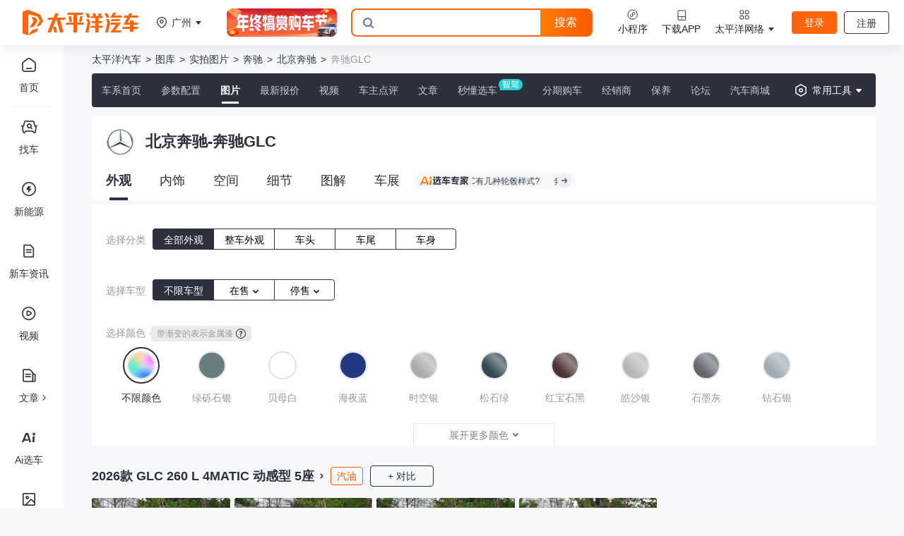

--- FILE ---
content_type: text/html;charset=utf-8
request_url: https://price.pcauto.com.cn/cars/sg12975/
body_size: 28104
content:
<!DOCTYPE html>
<html >
<head><meta charset="utf-8">
<title>奔驰GLC实拍高清图片大全_北京奔驰奔驰GLC汽车图片_太平洋汽车</title>
<meta name="viewport" content="width=device-width,initial-scale=1,maximum-scale=1,minimum-scale=1,user-scalable=no">
<meta http-equiv="Content-Type" content="text/html;charset=utf8">
<meta http-equiv="X-UA-Compatible" content="IE=edge,chrome=1">
<meta name="renderer" content="webkit">
<meta name="apple-mobile-web-app-capable" content="yes">
<meta name="apple-mobile-web-app-status-bar-style" content="black">
<meta name="format-detection" content="telephone=no, email=no">
<meta name="HandheldFriendly" content="">
<meta name="MobileOptimized" content="320">
<meta name="screen-orientation" content="portrait">
<meta name="x5-orientation" content="portrait">
<meta name="full-screen" content="yes">
<meta name="x5-fullscreen" content="">
<meta name="browsermode" content="application">
<meta name="x5-page-mode" content="app">
<meta name="referrer" content="always">
<meta name="msapplication-tap-highlight" content="no">
<meta name="applicable-device" content="pc">
<link rel="icon" type="image/x-icon" href="//www.pcauto.com.cn/favicon.ico">
<script src="https://js.3conline.com/min/temp/v1/lib-jquery1.10.2.js"></script>
<script src="https://www1.pcauto.com.cn/js/20230412/flex/href/flex-href-nuxt-pc.js"></script>
<script src="https://www1.pcauto.com.cn/nb/20230418/lowversion/js/pcauto-lowVersion.js"></script>
<script src="https://www1.pcauto.com.cn/js/20230706/v1/monitorHot.js"></script>
<script type="text/javascript">(function() {var hm = document.createElement("script");hm.src = "https://hm.baidu.com/hm.js?28ad488d86181b903e18280c85fa14d6";var s = document.getElementsByTagName("script")[0];s.parentNode.insertBefore(hm, s)})();</script>
<script src="https://js.3conline.com/min2/temp/v2/plugin-locate,plugin-locate_auto.js"></script>
<meta name="keywords" content="奔驰GLC实拍高清图片大全,奔驰GLC实拍高清图片大全,奔驰GLC实拍图片,北京奔驰奔驰GLC汽车图片">
<meta name="description" content="奔驰GLC实拍高清图片大全！太平洋汽车为您提供北京奔驰奔驰GLC汽车图片大全，另有奔驰GLC车身整体外观流线图片，车舱中控、座椅内饰、空间尺寸图片，发动机、底盘等细节图片，要欣赏奔驰GLC实拍高清图片大全，就上太平洋汽车！"><link rel="modulepreload" as="script" crossorigin href="/_nuxt-model-pc/entry.5c334a7e.js"><link rel="preload" as="style" href="/_nuxt-model-pc/entry.3332a2bd.css"><link rel="modulepreload" as="script" crossorigin href="/_nuxt-model-pc/no-footer.bdc68c45.js"><link rel="preload" as="style" href="/_nuxt-model-pc/no-footer.1896142e.css"><link rel="modulepreload" as="script" crossorigin href="/_nuxt-model-pc/CommonHeader.726def52.js"><link rel="preload" as="style" href="/_nuxt-model-pc/CommonHeader.62a51297.css"><link rel="modulepreload" as="script" crossorigin href="/_nuxt-model-pc/locateStore.406bacef.js"><link rel="modulepreload" as="script" crossorigin href="/_nuxt-model-pc/_plugin-vue_export-helper.c27b6911.js"><link rel="modulepreload" as="script" crossorigin href="/_nuxt-model-pc/client-only.b1d1facd.js"><link rel="modulepreload" as="script" crossorigin href="/_nuxt-model-pc/index.c23ea8a1.js"><link rel="preload" as="style" href="/_nuxt-model-pc/index.2f7852ea.css"><link rel="modulepreload" as="script" crossorigin href="/_nuxt-model-pc/common.bb6529dc.js"><link rel="modulepreload" as="script" crossorigin href="/_nuxt-model-pc/use-http.ae6b095b.js"><link rel="modulepreload" as="script" crossorigin href="/_nuxt-model-pc/index.b900d2ff.js"><link rel="modulepreload" as="script" crossorigin href="/_nuxt-model-pc/eq.95da0810.js"><link rel="modulepreload" as="script" crossorigin href="/_nuxt-model-pc/isObjectLike.53b0037d.js"><link rel="modulepreload" as="script" crossorigin href="/_nuxt-model-pc/pcStore.9f54fb3e.js"><link rel="modulepreload" as="script" crossorigin href="/_nuxt-model-pc/_condition_.4d1f218e.js"><link rel="preload" as="style" href="/_nuxt-model-pc/_condition_.f36a2842.css"><link rel="modulepreload" as="script" crossorigin href="/_nuxt-model-pc/CommonBreadcrumbs.a9399fb9.js"><link rel="preload" as="style" href="/_nuxt-model-pc/CommonBreadcrumbs.8569623a.css"><link rel="modulepreload" as="script" crossorigin href="/_nuxt-model-pc/CommonNavigation.7e21254c.js"><link rel="preload" as="style" href="/_nuxt-model-pc/CommonNavigation.75f4ae15.css"><link rel="modulepreload" as="script" crossorigin href="/_nuxt-model-pc/index.1dc60144.js"><link rel="preload" as="style" href="/_nuxt-model-pc/index.153fb2c6.css"><link rel="modulepreload" as="script" crossorigin href="/_nuxt-model-pc/pkStore.7f8452bc.js"><link rel="modulepreload" as="script" crossorigin href="/_nuxt-model-pc/car-price-page.abf27495.js"><link rel="modulepreload" as="script" crossorigin href="/_nuxt-model-pc/components.a0f5f7c0.js"><link rel="modulepreload" as="script" crossorigin href="/_nuxt-model-pc/AIChatEntryCarousel.babf4259.js"><link rel="preload" as="style" href="/_nuxt-model-pc/AIChatEntryCarousel.9aa1cc7b.css"><link rel="modulepreload" as="script" crossorigin href="/_nuxt-model-pc/util.5a2c0eeb.js"><link rel="modulepreload" as="script" crossorigin href="/_nuxt-model-pc/BaseLoading.762c2763.js"><link rel="preload" as="style" href="/_nuxt-model-pc/BaseLoading.59c6cc0a.css"><link rel="modulepreload" as="script" crossorigin href="/_nuxt-model-pc/CarClueCard.52b9ede7.js"><link rel="preload" as="style" href="/_nuxt-model-pc/CarClueCard.3b54ae9f.css"><link rel="modulepreload" as="script" crossorigin href="/_nuxt-model-pc/img-detail-page.27562131.js"><link rel="prefetch" as="script" crossorigin href="/_nuxt-model-pc/default-empty.06b1b681.js"><link rel="prefetch" as="style" href="/_nuxt-model-pc/default.17124df3.css"><link rel="prefetch" as="style" href="/_nuxt-model-pc/CommonFooter.d643d612.css"><link rel="prefetch" as="script" crossorigin href="/_nuxt-model-pc/default.d136a37d.js"><link rel="prefetch" as="script" crossorigin href="/_nuxt-model-pc/CommonFooter.5d5ea530.js"><link rel="prefetch" as="style" href="/_nuxt-model-pc/miaodong-layout.ddad23e3.css"><link rel="prefetch" as="script" crossorigin href="/_nuxt-model-pc/miaodong-layout.7da3f863.js"><link rel="prefetch" as="style" href="/_nuxt-model-pc/no-left-side-default.f799634e.css"><link rel="prefetch" as="script" crossorigin href="/_nuxt-model-pc/no-left-side-default.c1b4954e.js"><link rel="prefetch" as="style" href="/_nuxt-model-pc/no-left-side.28a08005.css"><link rel="prefetch" as="script" crossorigin href="/_nuxt-model-pc/no-left-side.bb85634a.js"><link rel="prefetch" as="style" href="/_nuxt-model-pc/pk-layout.61812f15.css"><link rel="prefetch" as="style" href="/_nuxt-model-pc/BackTop.3ca71f2e.css"><link rel="prefetch" as="script" crossorigin href="/_nuxt-model-pc/pk-layout.bc7b631b.js"><link rel="prefetch" as="script" crossorigin href="/_nuxt-model-pc/BackTop.69e8234a.js"><link rel="prefetch" as="style" href="/_nuxt-model-pc/price-left-side.a63cb8db.css"><link rel="prefetch" as="style" href="/_nuxt-model-pc/index.d53de732.css"><link rel="prefetch" as="script" crossorigin href="/_nuxt-model-pc/price-left-side.65eb0248.js"><link rel="prefetch" as="script" crossorigin href="/_nuxt-model-pc/index.476d44d5.js"><link rel="prefetch" as="script" crossorigin href="/_nuxt-model-pc/use-anchor-scroll.10594fc8.js"><link rel="prefetch" as="script" crossorigin href="/_nuxt-model-pc/use-event-listener.b635eb31.js"><link rel="prefetch" as="script" crossorigin href="/_nuxt-model-pc/js.cookie.bb004444.js"><link rel="prefetch" as="script" crossorigin href="/_nuxt-model-pc/goldenRecommendStore.c28619bc.js"><link rel="prefetch" as="style" href="/_nuxt-model-pc/error-component.4fcdfd9f.css"><link rel="prefetch" as="script" crossorigin href="/_nuxt-model-pc/error-component.600c0ad6.js"><link rel="prefetch" as="image" type="image/svg+xml" href="/_nuxt-model-pc/icon-location-black.2fcf0644.svg"><link rel="prefetch" as="image" type="image/svg+xml" href="/_nuxt-model-pc/icon-location-highlight.9f78facd.svg"><link rel="prefetch" as="image" type="image/svg+xml" href="/_nuxt-model-pc/icon-location-white.f14b72d4.svg"><link rel="prefetch" as="image" type="image/svg+xml" href="/_nuxt-model-pc/closedialog.d07e2f4d.svg"><link rel="prefetch" as="image" type="image/svg+xml" href="/_nuxt-model-pc/down-arrow.a20bf1c3.svg"><link rel="prefetch" as="image" type="image/png" href="/_nuxt-model-pc/vr-bg.84fd318f.png"><link rel="prefetch" as="image" type="image/png" href="/_nuxt-model-pc/vr-btn.36f37d56.png"><link rel="prefetch" as="image" type="image/gif" href="/_nuxt-model-pc/pk-new-power.8c8d6f91.gif"><link rel="stylesheet" href="/_nuxt-model-pc/entry.3332a2bd.css"><link rel="stylesheet" href="/_nuxt-model-pc/no-footer.1896142e.css"><link rel="stylesheet" href="/_nuxt-model-pc/CommonHeader.62a51297.css"><link rel="stylesheet" href="/_nuxt-model-pc/index.2f7852ea.css"><link rel="stylesheet" href="/_nuxt-model-pc/_condition_.f36a2842.css"><link rel="stylesheet" href="/_nuxt-model-pc/CommonBreadcrumbs.8569623a.css"><link rel="stylesheet" href="/_nuxt-model-pc/CommonNavigation.75f4ae15.css"><link rel="stylesheet" href="/_nuxt-model-pc/index.153fb2c6.css"><link rel="stylesheet" href="/_nuxt-model-pc/AIChatEntryCarousel.9aa1cc7b.css"><link rel="stylesheet" href="/_nuxt-model-pc/BaseLoading.59c6cc0a.css"><link rel="stylesheet" href="/_nuxt-model-pc/CarClueCard.3b54ae9f.css"></head>
<body ><div id="__nuxt"><div data-v-e60b59bd><header id="header" data-theme="default" data-v-e60b59bd data-v-51a16d80><div class="new-common_header flex" style="padding-top:0;" data-v-51a16d80><div class="new-common_header-fixed" style="top:0;" data-v-51a16d80><a class="new-common_header-logo-a" href="//www.pcauto.com.cn/" title="太平洋汽车" target="_blank" data-v-51a16d80><img data-not-lazy alt="PClogo" class="new-common_header-logo" src="https://www1.pcauto.com.cn/20230330/new/pc/logo/new-pc-logo.png" data-v-51a16d80></a><!----><div class="new-common_weiget flex items-center justify-between" data-v-51a16d80><div class="wrap" id="localwap" style="" data-v-51a16d80 data-v-f7d6d971><div class="locawrap" id="locawrapid" data-v-f7d6d971><div id="locawrapid" class="location" data-v-f7d6d971><i class="location-default_icon location-d_icon" data-v-f7d6d971></i> 定位中 <i class="none-icon arrow-icon" data-v-f7d6d971></i><div id="changeCityBox12" class="layCityBox2" data-v-f7d6d971></div></div></div></div><div style="display:none;" class="w-20" data-v-51a16d80></div><div class="flex-center flex-1" data-v-51a16d80><a href="https://www1.pcauto.com.cn/zt/gba/brandAct/2025/07/pages/pc/?ad=29082" target="_blank" class="aichat-entry mr-5" data-v-51a16d80><img data-not-lazy src="https://www1.pcauto.com.cn/gz20250912/buycar-entrys/imgs/pc-top-banner.png" style="width:156px;height:40px;" data-v-51a16d80></a><div class="new-common_weiget-search" data-v-51a16d80><div id="outssid" class="outsidesearch" data-v-51a16d80 data-v-10a9b669><div class="tsearch-wrapper" data-v-10a9b669><form id="JtsearchForm" class="tsearch" data-v-10a9b669><div class="tsearch-inputbox" data-v-10a9b669><input value="" autocomplete="off" class="tsearch-input" data-count="2287" name="q" id="JtsearchForm-input" type="text" placeholder="请输入关键词" data-v-10a9b669><div id="searchWordContainer" class="search-word-container" data-v-10a9b669></div><span id="ts-arrow-id" class="tsearch-arrow" data-v-10a9b669></span><div id="Jtsearch-slide" class="tsearch-slide" data-v-10a9b669><div data-v-10a9b669></div><div data-v-10a9b669></div></div></div><input type="checkbox" id="deepThinking" class="deep-thinking-checkbox" data-v-10a9b669><label for="deepThinking" class="deep-thinking" data-v-10a9b669> 深度思考 </label><div class="tsearch-submit" type="submit" value="搜索" data-v-10a9b669> 搜索 </div></form></div></div></div></div><div class="floatRight-box flex items-center justify-end" data-v-51a16d80><div class="c-float_wrap" data-v-51a16d80 data-v-29787638><div class="c-float_wrap-inner flex items-center justify-center" style="margin:;" data-v-29787638><i class="icon" style="background-image:url(https://www1.pcauto.com.cn/20230403/pic/menu/mini.svg);" data-v-29787638></i><div class="n flex items-center" data-v-29787638>小程序 <!----></div></div><div class="float-box box-border" data-v-29787638><!--[--><div class="mini-box flex flex-col items-center" data-v-51a16d80><div class="mini-box-desc" data-v-51a16d80>扫码打开太平洋汽车小程序</div><img class="qcode-img" data-not-lazy src="http://img.pcauto.com.cn/images/upload/upc/tx/play/2304/19/c0/361430494_1681877752985.png" alt="扫码打开太平洋汽车小程序" data-v-51a16d80></div><!--]--></div></div><div class="c-float_wrap" data-v-51a16d80 data-v-29787638><div class="c-float_wrap-inner flex items-center justify-center" style="margin:;" data-v-29787638><i class="icon" style="background-image:url(https://www1.pcauto.com.cn/20230403/pic/menu/dlapp_default.svg);" data-v-29787638></i><div class="n flex items-center" data-v-29787638>下载APP <!----></div></div><div class="float-box box-border" data-v-29787638><!--[--><div class="download-box flex flex-col items-center" data-v-51a16d80><div class="mini-box-desc" data-v-51a16d80>扫码下载太平洋汽车APP</div><img class="qcode-img" data-not-lazy src="https://www1.pcauto.com.cn/20230419/icon/appload.png" alt="扫码下载太平洋汽车APP" data-v-51a16d80></div><!--]--></div></div><div class="c-float_wrap" data-v-51a16d80 data-v-29787638><div class="c-float_wrap-inner flex items-center justify-center" style="margin:;" data-v-29787638><i class="icon" style="background-image:url(https://www1.pcauto.com.cn/20230403/pic/menu/x-default.svg);" data-v-29787638></i><div class="n flex items-center" data-v-29787638>太平洋网络 <i class="none-icon arrow-icon" data-v-29787638></i></div></div><div class="float-box box-border" data-v-29787638><!--[--><div class="nb-menulist flex flex-col items-start" data-v-51a16d80><!--[--><a target="_blank" href="//www.pconline.com.cn/" data-count="2200" class="nb-menulist-a text-14" data-v-51a16d80>太平洋科技</a><a target="" href="//www.pcauto.com.cn/" data-count="2200" class="nb-menulist-a text-14" data-v-51a16d80>太平洋汽车</a><a target="_blank" href="//www.pcauto.com/" data-count="2200" class="nb-menulist-a text-14" data-v-51a16d80>PCauto</a><a target="_blank" href="//www.pclady.com.cn/" data-count="2200" class="nb-menulist-a text-14" data-v-51a16d80>太平洋时尚网</a><a target="_blank" href="//www.pcbaby.com.cn/" data-count="2200" class="nb-menulist-a text-14" data-v-51a16d80>太平洋亲子网</a><a target="_blank" href="//www.pchouse.com.cn/" data-count="2200" class="nb-menulist-a text-14" data-v-51a16d80>太平洋家居网</a><!--]--></div><!--]--></div></div></div><div id="loginBtn" class="login-button flex items-center text-14 box-border" data-v-51a16d80 data-v-1b44ca4c><a href="//my.pcauto.com.cn/login.jsp?return=" data-desc="登录" class="tmp-a" data-v-1b44ca4c>登录</a><a href="//my.pcauto.com.cn/passport/mobileRegister.jsp" data-desc="注册" class="tmp-a" data-v-1b44ca4c>注册</a></div><div id="ajaxLogon" class="user-box" data-v-51a16d80></div></div><span data-v-51a16d80></span></div></div></header><div class="page-content keep-px-content" data-v-e60b59bd><div class="out-side-wrapper" data-v-e60b59bd data-v-494a5661><div id="common-nav-sider" class="common-nav-sider" data-v-494a5661><div class="common-nav-sider-fixed" data-v-494a5661><div class="common-nav-list" data-v-494a5661><!--[--><div class="innerMenu" data-v-494a5661><div class="oneTitle" data-v-494a5661></div><!--[--><a href="https://www.pcauto.com.cn/?ad=19954" class="innerMenuLi" data-v-494a5661><div class="monitor-popr" data-v-494a5661><div class="innerLi" data-v-494a5661><i class="icon" style="background-image:url(https://www1.pcauto.com.cn/new/commonside/icon/home_d.png);" data-v-494a5661></i><div class="name" data-v-494a5661>首页<svg viewBox="0 0 5 9" class="design-iconfont" style="display:none;" data-v-494a5661><path d="M0.707106781,4.17443857e-13 L4.94974747,4.24264069 L4.863,4.328 L4.94974747,4.41421356 L0.707106781,8.65685425 L-4.91162666e-13,7.94974747 L3.621,4.328 L-4.91162666e-13,0.707106781 L0.707106781,4.17443857e-13 Z" fill="#2E313E" fill-rule="evenodd" data-v-494a5661></path></svg></div></div></div><span data-v-494a5661></span></a><!--]--></div><div class="innerMenu" data-v-494a5661><div class="oneTitle" data-v-494a5661>选车</div><!--[--><a href="https://price.pcauto.com.cn/?ad=19955" class="innerMenuLi" data-v-494a5661><div class="monitor-popr" data-v-494a5661><div class="innerLi" data-v-494a5661><i class="icon" style="background-image:url(https://www1.pcauto.com.cn/new/commonside/icon/findcar_d.png);" data-v-494a5661></i><div class="name" data-v-494a5661>找车<svg viewBox="0 0 5 9" class="design-iconfont" style="display:none;" data-v-494a5661><path d="M0.707106781,4.17443857e-13 L4.94974747,4.24264069 L4.863,4.328 L4.94974747,4.41421356 L0.707106781,8.65685425 L-4.91162666e-13,7.94974747 L3.621,4.328 L-4.91162666e-13,0.707106781 L0.707106781,4.17443857e-13 Z" fill="#2E313E" fill-rule="evenodd" data-v-494a5661></path></svg></div></div></div><span data-v-494a5661></span></a><a href="https://price.pcauto.com.cn/price/newpower/?ad=19956" class="innerMenuLi" data-v-494a5661><div class="monitor-popr" data-v-494a5661><div class="innerLi" data-v-494a5661><i class="icon" style="background-image:url(https://www1.pcauto.com.cn/new/commonside/icon/newpower_d.png);" data-v-494a5661></i><div class="name" data-v-494a5661>新能源<svg viewBox="0 0 5 9" class="design-iconfont" style="display:none;" data-v-494a5661><path d="M0.707106781,4.17443857e-13 L4.94974747,4.24264069 L4.863,4.328 L4.94974747,4.41421356 L0.707106781,8.65685425 L-4.91162666e-13,7.94974747 L3.621,4.328 L-4.91162666e-13,0.707106781 L0.707106781,4.17443857e-13 Z" fill="#2E313E" fill-rule="evenodd" data-v-494a5661></path></svg></div></div></div><span data-v-494a5661></span></a><a href="https://www.pcauto.com.cn/nation/gckx/?ad=29381" class="innerMenuLi" data-v-494a5661><div class="monitor-popr" data-v-494a5661><div class="innerLi" data-v-494a5661><i class="icon" style="background-image:url(https://www1.pcauto.com.cn/gz20250523/pcauto-pc/home/imgs/commonside/icon-zixun.png);" data-v-494a5661></i><div class="name" data-v-494a5661>新车资讯<svg viewBox="0 0 5 9" class="design-iconfont" style="display:none;" data-v-494a5661><path d="M0.707106781,4.17443857e-13 L4.94974747,4.24264069 L4.863,4.328 L4.94974747,4.41421356 L0.707106781,8.65685425 L-4.91162666e-13,7.94974747 L3.621,4.328 L-4.91162666e-13,0.707106781 L0.707106781,4.17443857e-13 Z" fill="#2E313E" fill-rule="evenodd" data-v-494a5661></path></svg></div></div></div><span data-v-494a5661></span></a><a href="https://pcauto.pcvideo.com.cn/?ad=19957" class="innerMenuLi" data-v-494a5661><div class="monitor-popr" data-v-494a5661><div class="innerLi" data-v-494a5661><i class="icon" style="background-image:url(https://www1.pcauto.com.cn/new/commonside/icon/video_d.png);" data-v-494a5661></i><div class="name" data-v-494a5661>视频<svg viewBox="0 0 5 9" class="design-iconfont" style="display:none;" data-v-494a5661><path d="M0.707106781,4.17443857e-13 L4.94974747,4.24264069 L4.863,4.328 L4.94974747,4.41421356 L0.707106781,8.65685425 L-4.91162666e-13,7.94974747 L3.621,4.328 L-4.91162666e-13,0.707106781 L0.707106781,4.17443857e-13 Z" fill="#2E313E" fill-rule="evenodd" data-v-494a5661></path></svg></div></div></div><span data-v-494a5661></span></a><a href="javascript:void(0)" class="innerMenuLi" data-v-494a5661><div class="monitor-popr" data-v-494a5661><div class="innerLi" data-v-494a5661><i class="icon" style="background-image:url(https://www1.pcauto.com.cn/gz20250808/pcauto-pc/imgs/commonside/icon-article.png);" data-v-494a5661></i><div class="name" data-v-494a5661>文章<svg viewBox="0 0 5 9" class="design-iconfont" style="" data-v-494a5661><path d="M0.707106781,4.17443857e-13 L4.94974747,4.24264069 L4.863,4.328 L4.94974747,4.41421356 L0.707106781,8.65685425 L-4.91162666e-13,7.94974747 L3.621,4.328 L-4.91162666e-13,0.707106781 L0.707106781,4.17443857e-13 Z" fill="#2E313E" fill-rule="evenodd" data-v-494a5661></path></svg></div></div></div><span data-v-494a5661></span></a><a href="https://ai.pcauto.com.cn/aichat/?ad=28688" class="innerMenuLi" data-v-494a5661><div class="monitor-popr" data-v-494a5661><div class="innerLi" data-v-494a5661><i class="icon" style="background-image:url(https://www1.pcauto.com.cn/gz20250523/pcauto-pc/home/imgs/commonside/icon-ai.png);" data-v-494a5661></i><div class="name" data-v-494a5661>Ai选车专家<svg viewBox="0 0 5 9" class="design-iconfont" style="display:none;" data-v-494a5661><path d="M0.707106781,4.17443857e-13 L4.94974747,4.24264069 L4.863,4.328 L4.94974747,4.41421356 L0.707106781,8.65685425 L-4.91162666e-13,7.94974747 L3.621,4.328 L-4.91162666e-13,0.707106781 L0.707106781,4.17443857e-13 Z" fill="#2E313E" fill-rule="evenodd" data-v-494a5661></path></svg></div></div></div><span data-v-494a5661></span></a><a href="https://price.pcauto.com.cn/pic/?ad=28689" class="innerMenuLi" data-v-494a5661><div class="monitor-popr" data-v-494a5661><div class="innerLi" data-v-494a5661><i class="icon" style="background-image:url(https://www1.pcauto.com.cn/gz20250523/pcauto-pc/home/imgs/commonside/icon-pic.png);" data-v-494a5661></i><div class="name" data-v-494a5661>图片<svg viewBox="0 0 5 9" class="design-iconfont" style="display:none;" data-v-494a5661><path d="M0.707106781,4.17443857e-13 L4.94974747,4.24264069 L4.863,4.328 L4.94974747,4.41421356 L0.707106781,8.65685425 L-4.91162666e-13,7.94974747 L3.621,4.328 L-4.91162666e-13,0.707106781 L0.707106781,4.17443857e-13 Z" fill="#2E313E" fill-rule="evenodd" data-v-494a5661></path></svg></div></div></div><span data-v-494a5661></span></a><a href="https://price.pcauto.com.cn/top/r976/?ad=19958" class="innerMenuLi" data-v-494a5661><div class="monitor-popr" data-v-494a5661><div class="innerLi" data-v-494a5661><i class="icon" style="background-image:url(https://www1.pcauto.com.cn/new/commonside/icon/rank_d.png);" data-v-494a5661></i><div class="name" data-v-494a5661>排行榜<svg viewBox="0 0 5 9" class="design-iconfont" style="display:none;" data-v-494a5661><path d="M0.707106781,4.17443857e-13 L4.94974747,4.24264069 L4.863,4.328 L4.94974747,4.41421356 L0.707106781,8.65685425 L-4.91162666e-13,7.94974747 L3.621,4.328 L-4.91162666e-13,0.707106781 L0.707106781,4.17443857e-13 Z" fill="#2E313E" fill-rule="evenodd" data-v-494a5661></path></svg></div></div></div><span data-v-494a5661></span></a><a href="javascript:void(0)" class="innerMenuLi" data-v-494a5661><div class="monitor-popr" data-v-494a5661><div class="innerLi" data-v-494a5661><i class="icon" style="background-image:url(https://www1.pcauto.com.cn/gz20250523/pcauto-pc/home/imgs/commonside/icon-tool.png);" data-v-494a5661></i><div class="name" data-v-494a5661>工具<svg viewBox="0 0 5 9" class="design-iconfont" style="" data-v-494a5661><path d="M0.707106781,4.17443857e-13 L4.94974747,4.24264069 L4.863,4.328 L4.94974747,4.41421356 L0.707106781,8.65685425 L-4.91162666e-13,7.94974747 L3.621,4.328 L-4.91162666e-13,0.707106781 L0.707106781,4.17443857e-13 Z" fill="#2E313E" fill-rule="evenodd" data-v-494a5661></path></svg></div></div></div><span data-v-494a5661></span></a><a href="javascript:void(0)" class="innerMenuLi" data-v-494a5661><div class="monitor-popr" data-v-494a5661><div class="innerLi" data-v-494a5661><i class="icon" style="background-image:url(https://www1.pcauto.com.cn/new/commonside/icon/command_d.png);" data-v-494a5661></i><div class="name" data-v-494a5661>精彩推荐<svg viewBox="0 0 5 9" class="design-iconfont" style="" data-v-494a5661><path d="M0.707106781,4.17443857e-13 L4.94974747,4.24264069 L4.863,4.328 L4.94974747,4.41421356 L0.707106781,8.65685425 L-4.91162666e-13,7.94974747 L3.621,4.328 L-4.91162666e-13,0.707106781 L0.707106781,4.17443857e-13 Z" fill="#2E313E" fill-rule="evenodd" data-v-494a5661></path></svg></div></div></div><span data-v-494a5661></span></a><!--]--></div><div class="innerMenu" data-v-494a5661><div class="oneTitle" data-v-494a5661>购车</div><!--[--><a href="javascript:void(0)" class="innerMenuLi" data-v-494a5661><div class="monitor-popr" data-v-494a5661><div class="innerLi" data-v-494a5661><i class="icon" style="background-image:url(https://www1.pcauto.com.cn/new/commonside/icon/bcyh_d.png);" data-v-494a5661></i><div class="name" data-v-494a5661>购车优惠<svg viewBox="0 0 5 9" class="design-iconfont" style="" data-v-494a5661><path d="M0.707106781,4.17443857e-13 L4.94974747,4.24264069 L4.863,4.328 L4.94974747,4.41421356 L0.707106781,8.65685425 L-4.91162666e-13,7.94974747 L3.621,4.328 L-4.91162666e-13,0.707106781 L0.707106781,4.17443857e-13 Z" fill="#2E313E" fill-rule="evenodd" data-v-494a5661></path></svg></div></div></div><span data-v-494a5661></span></a><a href="https://price.pcauto.com.cn/usedcar/?ad=19961" class="innerMenuLi" data-v-494a5661><div class="monitor-popr" data-v-494a5661><div class="innerLi" data-v-494a5661><i class="icon" style="background-image:url(https://www1.pcauto.com.cn/new/commonside/icon/usedcar_d.png);" data-v-494a5661></i><div class="name" data-v-494a5661>二手车<svg viewBox="0 0 5 9" class="design-iconfont" style="display:none;" data-v-494a5661><path d="M0.707106781,4.17443857e-13 L4.94974747,4.24264069 L4.863,4.328 L4.94974747,4.41421356 L0.707106781,8.65685425 L-4.91162666e-13,7.94974747 L3.621,4.328 L-4.91162666e-13,0.707106781 L0.707106781,4.17443857e-13 Z" fill="#2E313E" fill-rule="evenodd" data-v-494a5661></path></svg></div></div></div><span data-v-494a5661></span></a><a href="https://price.pcauto.com.cn/shangjia/c976/?ad=19962" class="innerMenuLi" data-v-494a5661><div class="monitor-popr" data-v-494a5661><div class="innerLi" data-v-494a5661><i class="icon" style="background-image:url(https://www1.pcauto.com.cn/new/commonside/icon/jxs_d.png);" data-v-494a5661></i><div class="name" data-v-494a5661>经销商<svg viewBox="0 0 5 9" class="design-iconfont" style="display:none;" data-v-494a5661><path d="M0.707106781,4.17443857e-13 L4.94974747,4.24264069 L4.863,4.328 L4.94974747,4.41421356 L0.707106781,8.65685425 L-4.91162666e-13,7.94974747 L3.621,4.328 L-4.91162666e-13,0.707106781 L0.707106781,4.17443857e-13 Z" fill="#2E313E" fill-rule="evenodd" data-v-494a5661></path></svg></div></div></div><span data-v-494a5661></span></a><a href="javascript:void(0)" class="innerMenuLi" data-v-494a5661><div class="monitor-popr" data-v-494a5661><div class="innerLi" data-v-494a5661><i class="icon" style="background-image:url(https://www1.pcauto.com.cn/new/commonside/icon/carmark_d.png);" data-v-494a5661></i><div class="name" data-v-494a5661>车市<svg viewBox="0 0 5 9" class="design-iconfont" style="" data-v-494a5661><path d="M0.707106781,4.17443857e-13 L4.94974747,4.24264069 L4.863,4.328 L4.94974747,4.41421356 L0.707106781,8.65685425 L-4.91162666e-13,7.94974747 L3.621,4.328 L-4.91162666e-13,0.707106781 L0.707106781,4.17443857e-13 Z" fill="#2E313E" fill-rule="evenodd" data-v-494a5661></path></svg></div></div></div><span data-v-494a5661></span></a><a href="https://mall.pcauto.com.cn/" class="innerMenuLi" data-v-494a5661><div class="monitor-popr" data-v-494a5661><div class="innerLi" data-v-494a5661><i class="icon" style="background-image:url( https://www1.pcauto.com.cn/gz20250523/pcauto-pc/home/imgs/commonside/icon-mall.png);" data-v-494a5661></i><div class="name" data-v-494a5661>商城<svg viewBox="0 0 5 9" class="design-iconfont" style="display:none;" data-v-494a5661><path d="M0.707106781,4.17443857e-13 L4.94974747,4.24264069 L4.863,4.328 L4.94974747,4.41421356 L0.707106781,8.65685425 L-4.91162666e-13,7.94974747 L3.621,4.328 L-4.91162666e-13,0.707106781 L0.707106781,4.17443857e-13 Z" fill="#2E313E" fill-rule="evenodd" data-v-494a5661></path></svg></div></div></div><span data-v-494a5661></span></a><!--]--></div><div class="innerMenu" data-v-494a5661><div class="oneTitle" data-v-494a5661>用车</div><!--[--><a href="https://bbs.pcauto.com.cn/?ad=19964" class="innerMenuLi" data-v-494a5661><div class="monitor-popr" data-v-494a5661><div class="innerLi" data-v-494a5661><i class="icon" style="background-image:url(https://www1.pcauto.com.cn/new/commonside/icon/luntan_d.png);" data-v-494a5661></i><div class="name" data-v-494a5661>论坛<svg viewBox="0 0 5 9" class="design-iconfont" style="display:none;" data-v-494a5661><path d="M0.707106781,4.17443857e-13 L4.94974747,4.24264069 L4.863,4.328 L4.94974747,4.41421356 L0.707106781,8.65685425 L-4.91162666e-13,7.94974747 L3.621,4.328 L-4.91162666e-13,0.707106781 L0.707106781,4.17443857e-13 Z" fill="#2E313E" fill-rule="evenodd" data-v-494a5661></path></svg></div></div></div><span data-v-494a5661></span></a><a href="https://www.pcauto.com.cn/drivers/?ad=19965" class="innerMenuLi" data-v-494a5661><div class="monitor-popr" data-v-494a5661><div class="innerLi" data-v-494a5661><i class="icon" style="background-image:url(https://www1.pcauto.com.cn/new/commonside/icon/usecar_d.png);" data-v-494a5661></i><div class="name" data-v-494a5661>用车<svg viewBox="0 0 5 9" class="design-iconfont" style="display:none;" data-v-494a5661><path d="M0.707106781,4.17443857e-13 L4.94974747,4.24264069 L4.863,4.328 L4.94974747,4.41421356 L0.707106781,8.65685425 L-4.91162666e-13,7.94974747 L3.621,4.328 L-4.91162666e-13,0.707106781 L0.707106781,4.17443857e-13 Z" fill="#2E313E" fill-rule="evenodd" data-v-494a5661></path></svg></div></div></div><span data-v-494a5661></span></a><a href="https://www.pcauto.com.cn/yongche/?ad=19966" class="innerMenuLi" data-v-494a5661><div class="monitor-popr" data-v-494a5661><div class="innerLi" data-v-494a5661><i class="icon" style="background-image:url(https://www1.pcauto.com.cn/new/commonside/icon/cucar_d.png);" data-v-494a5661></i><div class="name" data-v-494a5661>酷养车<svg viewBox="0 0 5 9" class="design-iconfont" style="display:none;" data-v-494a5661><path d="M0.707106781,4.17443857e-13 L4.94974747,4.24264069 L4.863,4.328 L4.94974747,4.41421356 L0.707106781,8.65685425 L-4.91162666e-13,7.94974747 L3.621,4.328 L-4.91162666e-13,0.707106781 L0.707106781,4.17443857e-13 Z" fill="#2E313E" fill-rule="evenodd" data-v-494a5661></path></svg></div></div></div><span data-v-494a5661></span></a><!--]--></div><div class="innerMenu" data-v-494a5661><div class="oneTitle" data-v-494a5661></div><!--[--><a href="javascript:void(0)" class="innerMenuLi" data-v-494a5661><div class="monitor-popr" data-v-494a5661><div class="innerLi" data-v-494a5661><i class="icon" style="background-image:url(https://www1.pcauto.com.cn/new/commonside/icon/yjfk_d.png);" data-v-494a5661></i><div class="name" data-v-494a5661>意见反馈<svg viewBox="0 0 5 9" class="design-iconfont" style="display:none;" data-v-494a5661><path d="M0.707106781,4.17443857e-13 L4.94974747,4.24264069 L4.863,4.328 L4.94974747,4.41421356 L0.707106781,8.65685425 L-4.91162666e-13,7.94974747 L3.621,4.328 L-4.91162666e-13,0.707106781 L0.707106781,4.17443857e-13 Z" fill="#2E313E" fill-rule="evenodd" data-v-494a5661></path></svg></div></div></div><span data-v-494a5661></span></a><!--]--></div><!--]--></div><div class="btn-wrapper" data-v-494a5661><div class="btn" title="收起" data-v-494a5661></div></div></div></div><span data-v-494a5661></span></div><!--[--><!--[--><div class="img-list-container" data-v-8410014c><div class="ivy-common" data-v-8410014c><div id="auto.bjk.neiye.dbtl." class="adpos" data-v-8410014c></div></div><div class="ivy-common" data-v-8410014c><div id="auto.bjk.neiye.kctl." class="adpos" data-v-8410014c></div></div><div class="ivy-common" data-v-8410014c><div id="auto.bjk.neiye.kctl1-1." class="adpos" data-v-8410014c></div></div><div id="common-breadcrumbs" data-v-8410014c data-v-fb6a061e><!--[--><!--[--><a href="//www.pcauto.com.cn/#ad=19996" target="_blank" class="bread-name" data-v-fb6a061e>太平洋汽车</a><div class="arrow" data-v-fb6a061e>&gt;</div><!--]--><!--[--><a href="/pic/#ad=19996" target="_blank" class="bread-name" data-v-fb6a061e>图库</a><div class="arrow" data-v-fb6a061e>&gt;</div><!--]--><!--[--><a href="/pic/#ad=19996" target="_blank" class="bread-name" data-v-fb6a061e>实拍图片</a><div class="arrow" data-v-fb6a061e>&gt;</div><!--]--><!--[--><a href="/pic/nb4/#ad=19996" target="_blank" class="bread-name" data-v-fb6a061e>奔驰</a><div class="arrow" data-v-fb6a061e>&gt;</div><!--]--><!--[--><a href="/pic/b4/#ad=19996" target="_blank" class="bread-name" data-v-fb6a061e>北京奔驰</a><div class="arrow" data-v-fb6a061e>&gt;</div><!--]--><!--[--><div class="last-bread-name" data-v-fb6a061e>奔驰GLC</div><!----><!--]--><!--]--></div><div class="ivy-search-bottom" data-v-8410014c><div id="auto.bjk.neiye.dhlstl." class="adpos" data-v-8410014c></div></div><div id="common-navigation" class="mb-3" data-v-8410014c data-v-be86ff97><ul data-v-be86ff97><!--[--><li data-v-be86ff97><a href="https://price.pcauto.com.cn/sg12975/?ad=20456" class="pointer" target="_blank" data-v-be86ff97>车系首页 <!----></a></li><li data-v-be86ff97><a href="https://price.pcauto.com.cn/sg12975/config.html?ad=20457" class="pointer" target="_blank" data-v-be86ff97>参数配置 <!----></a></li><li data-v-be86ff97><a href="https://price.pcauto.com.cn/sg12975/image.html?ad=20459" class="active default" target="_blank" data-v-be86ff97>图片 <!----></a></li><li data-v-be86ff97><a href="https://www.pcauto.com.cn/sg12975/price/?ad=20461" class="pointer" target="_blank" data-v-be86ff97>最新报价 <!----></a></li><li data-v-be86ff97><a href="//price.pcauto.com.cn/sg12975/video.html#ad=20462" class="pointer" target="_blank" data-v-be86ff97>视频 <!----></a></li><li data-v-be86ff97><a href="https://price.pcauto.com.cn/comment/sg12975/?ad=20463" class="pointer" target="_blank" data-v-be86ff97>车主点评 <!----></a></li><li data-v-be86ff97><a href="//price.pcauto.com.cn/sg12975/article.html#ad=20464" class="pointer" target="_blank" data-v-be86ff97>文章 <!----></a></li><li data-v-be86ff97><a href="https://price.pcauto.com.cn/sg12975/miaodong.html#ad=20740" class="pointer with-icon" target="_blank" data-v-be86ff97>秒懂选车 <i class="icon-zhijia" data-v-be86ff97></i></a></li><li data-v-be86ff97><a href="https://jr.pcauto.com.cn/choose/sg12975/#ad=20465" class="pointer" target="_blank" data-v-be86ff97>分期购车 <!----></a></li><li data-v-be86ff97><a href="//price.pcauto.com.cn/sg12975/shangjia/?ad=20466" class="pointer" target="_blank" data-v-be86ff97>经销商 <!----></a></li><li data-v-be86ff97><a href="https://price.pcauto.com.cn/sg12975/baoyang.html?ad=20467" class="pointer" target="_blank" data-v-be86ff97>保养 <!----></a></li><li data-v-be86ff97><a href="https://bbs.pcauto.com.cn/forum-20230.html?ad=20468" class="pointer" target="_blank" data-v-be86ff97>论坛 <!----></a></li><li data-v-be86ff97><a href="https://mall.pcauto.com.cn/?ad=20469" class="pointer" target="_blank" data-v-be86ff97>汽车商城 <!----></a></li><!--]--></ul><!----><!----><div class="all-serial" data-v-be86ff97><img class="icon-tool" data-not-lazy src="[data-uri]" alt="" data-v-be86ff97><span data-v-be86ff97>常用工具</span><div class="arrow-down" data-v-be86ff97></div><div class="tool-list-warp" data-v-be86ff97><!--[--><a class="tool-item" href="/pk/choose/#ad=21191" target="_blank" data-v-be86ff97><img v-lazy-load  data-src="https://www1.pcauto.com.cn/common-tool/icon-pk-config-n.png" alt data-v-be86ff97><span data-v-be86ff97>参数对比</span></a><a class="tool-item" href="/pk/#ad=21191" target="_blank" data-v-be86ff97><img v-lazy-load  data-src="https://www1.pcauto.com.cn/common-tool/icon-pk-n.png" alt data-v-be86ff97><span data-v-be86ff97>综合对比</span></a><a class="tool-item" href="/pk/photo/#ad=21191" target="_blank" data-v-be86ff97><img v-lazy-load  data-src="https://www1.pcauto.com.cn/common-tool/icon-pk-photo-n.png" alt data-v-be86ff97><span data-v-be86ff97>图片对比</span></a><a class="tool-item" href="//www.pcauto.com.cn/zt/weizhang/#ad=21191" target="_blank" data-v-be86ff97><img v-lazy-load  data-src="https://www1.pcauto.com.cn/common-tool/icon-weizhang-n.png" alt data-v-be86ff97><span data-v-be86ff97>违章查询</span></a><a class="tool-item" href="//price.pcauto.com.cn/vbuycar.jsp#ad=21191" target="_blank" data-v-be86ff97><img v-lazy-load  data-src="https://www1.pcauto.com.cn/common-tool/icon-calc-n.png" alt data-v-be86ff97><span data-v-be86ff97>购车计算</span></a><a class="tool-item" href="//price.pcauto.com.cn/daikuanbuycar.jsp#ad=21191" target="_blank" data-v-be86ff97><img v-lazy-load  data-src="https://www1.pcauto.com.cn/common-tool/icon-loan-n.png" alt data-v-be86ff97><span data-v-be86ff97>贷款购车</span></a><a class="tool-item" href="//qdfront.pcauto.com.cn/order/pc/common/order_detail.xsp?t=4#ad=21191" target="_blank" data-v-be86ff97><img v-lazy-load  data-src="https://www1.pcauto.com.cn/common-tool/icon-zhihuan-n.png" alt data-v-be86ff97><span data-v-be86ff97>置换购车</span></a><!--]--></div></div></div><div class="img-base-info" data-v-8410014c data-v-bcc2ded0><div class="left" data-v-bcc2ded0><img src="http://img.pcauto.com.cn/images/upload/upc/tx/auto5/2107/12/c2/271160576_1626059175170.png" data-not-lazy data-v-bcc2ded0><h1 data-v-bcc2ded0>北京奔驰-奔驰GLC</h1></div><!----></div><!--[--><!--[--><!----><!----><!----><!--]--><div class="img-filters-select" data-v-0232e68c><div class="img-tab-pannel" data-v-0232e68c><ul data-v-0232e68c><!--[--><li data-v-0232e68c><a class="active" href="/cars/sg12975-1/#ad=20001" data-v-0232e68c>外观</a></li><li data-v-0232e68c><a class="" href="/cars/sg12975-2/#ad=20002" data-v-0232e68c>内饰</a></li><li data-v-0232e68c><a class="" href="/cars/sg12975-8/#ad=20004" data-v-0232e68c>空间</a></li><li data-v-0232e68c><a class="" href="/cars/sg12975-3/#ad=20003" data-v-0232e68c>细节</a></li><li data-v-0232e68c><a class="" href="/cars/sg12975-100/#ad=20006" data-v-0232e68c>图解</a></li><li data-v-0232e68c><a class="" href="/cars/sg12975-300/#ad=20007" data-v-0232e68c>车展</a></li><!--]--><div data-v-0232e68c data-v-8d9f5e6d><!----></div></ul></div><!--[--><div class="base-pannel" data-v-0232e68c><!--[--><div class="fitler" data-v-0232e68c><h6 data-v-0232e68c>选择分类</h6><ul data-v-0232e68c><li class="active" data-v-0232e68c><a href="/cars/sg12975-1/" data-v-0232e68c>全部外观</a></li><!--[--><li class="" data-v-0232e68c><a href="/cars/sg12975-1-10/" data-v-0232e68c>整车外观</a></li><li class="" data-v-0232e68c><a href="/cars/sg12975-1-11/" data-v-0232e68c>车头</a></li><li class="" data-v-0232e68c><a href="/cars/sg12975-1-12/" data-v-0232e68c>车尾</a></li><li class="" data-v-0232e68c><a href="/cars/sg12975-1-13/" data-v-0232e68c>车身</a></li><!--]--></ul></div><!--]--><div class="fitler" data-v-0232e68c><h6 data-v-0232e68c>选择车型</h6><ul data-v-0232e68c><li class="active" data-v-0232e68c><a href="/cars/sg12975-1/" data-v-0232e68c> 不限车型 </a></li><!--[--><li class="" data-v-0232e68c><div data-v-0232e68c><a href="/cars/sg12975-o1-1/" data-v-0232e68c>在售 <i class="arrow-down" data-v-0232e68c></i></a><div class="car-type-list" data-v-0232e68c><!--[--><div data-v-0232e68c><a class="car-type-item" href="/cars/s50177-o1-1/" data-v-0232e68c><i class="" data-v-0232e68c></i><span title="全部 2026款" data-v-0232e68c>全部 2026款</span></a><!--[--><a class="car-type-item" href="/cars/m137749-o1-1/" data-v-0232e68c><i class="" data-v-0232e68c></i><span title="2026款 GLC 260 L 4MATIC 动感型 5座" data-v-0232e68c>2026款 GLC 260 L 4MATIC 动感型 5座</span><b data-v-0232e68c>42.78万</b></a><a class="car-type-item" href="/cars/m137741-o1-1/" data-v-0232e68c><i class="" data-v-0232e68c></i><span title="2026款 GLC 260 L 4MATIC 豪华型 5座" data-v-0232e68c>2026款 GLC 260 L 4MATIC 豪华型 5座</span><b data-v-0232e68c>45.53万</b></a><a class="car-type-item" href="/cars/m137742-o1-1/" data-v-0232e68c><i class="" data-v-0232e68c></i><span title="2026款 GLC 300 L 4MATIC 动感型 5座" data-v-0232e68c>2026款 GLC 300 L 4MATIC 动感型 5座</span><b data-v-0232e68c>47.93万</b></a><a class="car-type-item" href="/cars/m137744-o1-1/" data-v-0232e68c><i class="" data-v-0232e68c></i><span title="2026款 GLC 300 L 4MATIC 豪华型 5座" data-v-0232e68c>2026款 GLC 300 L 4MATIC 豪华型 5座</span><b data-v-0232e68c>52.53万</b></a><!--]--></div><div data-v-0232e68c><a class="car-type-item" href="/cars/s48884-o1-1/" data-v-0232e68c><i class="" data-v-0232e68c></i><span title="全部 2025款" data-v-0232e68c>全部 2025款</span></a><!--[--><a class="car-type-item" href="/cars/m133334-o1-1/" data-v-0232e68c><i class="" data-v-0232e68c></i><span title="2025款 改款 GLC 300 L 4MATIC 豪华型 5座" data-v-0232e68c>2025款 改款 GLC 300 L 4MATIC 豪华型 5座</span><b data-v-0232e68c>52.53万</b></a><a class="car-type-item" href="/cars/m133335-o1-1/" data-v-0232e68c><i class="" data-v-0232e68c></i><span title="2025款 改款 GLC 300 L 4MATIC 豪华型 7座" data-v-0232e68c>2025款 改款 GLC 300 L 4MATIC 豪华型 7座</span><b data-v-0232e68c>53.13万</b></a><!--]--></div><!--]--></div></div></li><li class="" data-v-0232e68c><div data-v-0232e68c><a href="/cars/sg12975-o2-1/" data-v-0232e68c>停售 <i class="arrow-down" data-v-0232e68c></i></a><div class="car-type-list" data-v-0232e68c><!--[--><div data-v-0232e68c><a class="car-type-item" href="/cars/s48884-o2-1/" data-v-0232e68c><i class="" data-v-0232e68c></i><span title="全部 2025款" data-v-0232e68c>全部 2025款</span></a><!--[--><a class="car-type-item" href="/cars/m131355-o2-1/" data-v-0232e68c><i class="" data-v-0232e68c></i><span title="2025款 GLC 260 L 4MATIC 动感型 5座" data-v-0232e68c>2025款 GLC 260 L 4MATIC 动感型 5座</span><b data-v-0232e68c>暂无报价</b></a><a class="car-type-item" href="/cars/m131377-o2-1/" data-v-0232e68c><i class="" data-v-0232e68c></i><span title="2025款 GLC 260 L 4MATIC 豪华型 5座" data-v-0232e68c>2025款 GLC 260 L 4MATIC 豪华型 5座</span><b data-v-0232e68c>暂无报价</b></a><a class="car-type-item" href="/cars/m131379-o2-1/" data-v-0232e68c><i class="" data-v-0232e68c></i><span title="2025款 GLC 300 L 4MATIC 动感型 5座" data-v-0232e68c>2025款 GLC 300 L 4MATIC 动感型 5座</span><b data-v-0232e68c>暂无报价</b></a><a class="car-type-item" href="/cars/m131380-o2-1/" data-v-0232e68c><i class="" data-v-0232e68c></i><span title="2025款 GLC 300 L 4MATIC 动感型 7座" data-v-0232e68c>2025款 GLC 300 L 4MATIC 动感型 7座</span><b data-v-0232e68c>暂无报价</b></a><a class="car-type-item" href="/cars/m131381-o2-1/" data-v-0232e68c><i class="" data-v-0232e68c></i><span title="2025款 GLC 300 L 4MATIC 豪华型 5座" data-v-0232e68c>2025款 GLC 300 L 4MATIC 豪华型 5座</span><b data-v-0232e68c>暂无报价</b></a><!--]--></div><div data-v-0232e68c><a class="car-type-item" href="/cars/s48109-o2-1/" data-v-0232e68c><i class="" data-v-0232e68c></i><span title="全部 2024款" data-v-0232e68c>全部 2024款</span></a><!--[--><a class="car-type-item" href="/cars/m127344-o2-1/" data-v-0232e68c><i class="" data-v-0232e68c></i><span title="2024款 GLC 260 L 4MATIC 动感型 5座" data-v-0232e68c>2024款 GLC 260 L 4MATIC 动感型 5座</span><b data-v-0232e68c>暂无报价</b></a><a class="car-type-item" href="/cars/m127345-o2-1/" data-v-0232e68c><i class="" data-v-0232e68c></i><span title="2024款 GLC 260 L 4MATIC 动感型 7座" data-v-0232e68c>2024款 GLC 260 L 4MATIC 动感型 7座</span><b data-v-0232e68c>暂无报价</b></a><a class="car-type-item" href="/cars/m128410-o2-1/" data-v-0232e68c><i class="" data-v-0232e68c></i><span title="2024款 改款 GLC 260 L 4MATIC 豪华型 5座" data-v-0232e68c>2024款 改款 GLC 260 L 4MATIC 豪华型 5座</span><b data-v-0232e68c>暂无报价</b></a><a class="car-type-item" href="/cars/m128411-o2-1/" data-v-0232e68c><i class="" data-v-0232e68c></i><span title="2024款 改款 GLC 260 L 4MATIC 豪华型 7座" data-v-0232e68c>2024款 改款 GLC 260 L 4MATIC 豪华型 7座</span><b data-v-0232e68c>暂无报价</b></a><a class="car-type-item" href="/cars/m128412-o2-1/" data-v-0232e68c><i class="" data-v-0232e68c></i><span title="2024款 改款 GLC 300 L 4MATIC 动感型 5座" data-v-0232e68c>2024款 改款 GLC 300 L 4MATIC 动感型 5座</span><b data-v-0232e68c>暂无报价</b></a><a class="car-type-item" href="/cars/m128413-o2-1/" data-v-0232e68c><i class="" data-v-0232e68c></i><span title="2024款 改款 GLC 300 L 4MATIC 动感型 7座" data-v-0232e68c>2024款 改款 GLC 300 L 4MATIC 动感型 7座</span><b data-v-0232e68c>暂无报价</b></a><a class="car-type-item" href="/cars/m127350-o2-1/" data-v-0232e68c><i class="" data-v-0232e68c></i><span title="2024款 GLC 300 L 4MATIC 豪华型 5座" data-v-0232e68c>2024款 GLC 300 L 4MATIC 豪华型 5座</span><b data-v-0232e68c>暂无报价</b></a><a class="car-type-item" href="/cars/m127351-o2-1/" data-v-0232e68c><i class="" data-v-0232e68c></i><span title="2024款 GLC 300 L 4MATIC 豪华型 7座" data-v-0232e68c>2024款 GLC 300 L 4MATIC 豪华型 7座</span><b data-v-0232e68c>暂无报价</b></a><a class="car-type-item" href="/cars/m127346-o2-1/" data-v-0232e68c><i class="" data-v-0232e68c></i><span title="2024款 GLC 260 L 4MATIC 豪华型 5座" data-v-0232e68c>2024款 GLC 260 L 4MATIC 豪华型 5座</span><b data-v-0232e68c>暂无报价</b></a><a class="car-type-item" href="/cars/m127347-o2-1/" data-v-0232e68c><i class="" data-v-0232e68c></i><span title="2024款 GLC 260 L 4MATIC 豪华型 7座" data-v-0232e68c>2024款 GLC 260 L 4MATIC 豪华型 7座</span><b data-v-0232e68c>暂无报价</b></a><a class="car-type-item" href="/cars/m127348-o2-1/" data-v-0232e68c><i class="" data-v-0232e68c></i><span title="2024款 GLC 300 L 4MATIC 动感型 5座" data-v-0232e68c>2024款 GLC 300 L 4MATIC 动感型 5座</span><b data-v-0232e68c>暂无报价</b></a><a class="car-type-item" href="/cars/m127349-o2-1/" data-v-0232e68c><i class="" data-v-0232e68c></i><span title="2024款 GLC 300 L 4MATIC 动感型 7座" data-v-0232e68c>2024款 GLC 300 L 4MATIC 动感型 7座</span><b data-v-0232e68c>暂无报价</b></a><!--]--></div><div data-v-0232e68c><a class="car-type-item" href="/cars/s44962-o2-1/" data-v-0232e68c><i class="" data-v-0232e68c></i><span title="全部 2023款" data-v-0232e68c>全部 2023款</span></a><!--[--><a class="car-type-item" href="/cars/m125062-o2-1/" data-v-0232e68c><i class="" data-v-0232e68c></i><span title="2023款 改款 GLC 260 L 4MATIC 动感型 5座" data-v-0232e68c>2023款 改款 GLC 260 L 4MATIC 动感型 5座</span><b data-v-0232e68c>暂无报价</b></a><a class="car-type-item" href="/cars/m125063-o2-1/" data-v-0232e68c><i class="" data-v-0232e68c></i><span title="2023款 改款 GLC 260 L 4MATIC 动感型 7座" data-v-0232e68c>2023款 改款 GLC 260 L 4MATIC 动感型 7座</span><b data-v-0232e68c>暂无报价</b></a><a class="car-type-item" href="/cars/m125064-o2-1/" data-v-0232e68c><i class="" data-v-0232e68c></i><span title="2023款 改款 GLC 260 L 4MATIC 豪华型 5座" data-v-0232e68c>2023款 改款 GLC 260 L 4MATIC 豪华型 5座</span><b data-v-0232e68c>暂无报价</b></a><a class="car-type-item" href="/cars/m125072-o2-1/" data-v-0232e68c><i class="" data-v-0232e68c></i><span title="2023款 改款 GLC 260 L 4MATIC 豪华型 7座" data-v-0232e68c>2023款 改款 GLC 260 L 4MATIC 豪华型 7座</span><b data-v-0232e68c>暂无报价</b></a><a class="car-type-item" href="/cars/m125065-o2-1/" data-v-0232e68c><i class="" data-v-0232e68c></i><span title="2023款 改款 GLC 300 L 4MATIC 动感型 5座" data-v-0232e68c>2023款 改款 GLC 300 L 4MATIC 动感型 5座</span><b data-v-0232e68c>暂无报价</b></a><a class="car-type-item" href="/cars/m125073-o2-1/" data-v-0232e68c><i class="" data-v-0232e68c></i><span title="2023款 改款 GLC 300 L 4MATIC 动感型 7座" data-v-0232e68c>2023款 改款 GLC 300 L 4MATIC 动感型 7座</span><b data-v-0232e68c>暂无报价</b></a><a class="car-type-item" href="/cars/m125076-o2-1/" data-v-0232e68c><i class="" data-v-0232e68c></i><span title="2023款 改款 GLC 300 L 4MATIC 豪华型 5座" data-v-0232e68c>2023款 改款 GLC 300 L 4MATIC 豪华型 5座</span><b data-v-0232e68c>暂无报价</b></a><a class="car-type-item" href="/cars/m120044-o2-1/" data-v-0232e68c><i class="" data-v-0232e68c></i><span title="2023款 GLC 260 L 4MATIC 动感型 5座" data-v-0232e68c>2023款 GLC 260 L 4MATIC 动感型 5座</span><b data-v-0232e68c>暂无报价</b></a><a class="car-type-item" href="/cars/m121091-o2-1/" data-v-0232e68c><i class="" data-v-0232e68c></i><span title="2023款 GLC 260 L 4MATIC 动感型 7座" data-v-0232e68c>2023款 GLC 260 L 4MATIC 动感型 7座</span><b data-v-0232e68c>暂无报价</b></a><a class="car-type-item" href="/cars/m120046-o2-1/" data-v-0232e68c><i class="" data-v-0232e68c></i><span title="2023款 GLC 260 L 4MATIC 豪华型 5座" data-v-0232e68c>2023款 GLC 260 L 4MATIC 豪华型 5座</span><b data-v-0232e68c>暂无报价</b></a><a class="car-type-item" href="/cars/m120035-o2-1/" data-v-0232e68c><i class="" data-v-0232e68c></i><span title="2023款 GLC 300 L 4MATIC 动感型 5座" data-v-0232e68c>2023款 GLC 300 L 4MATIC 动感型 5座</span><b data-v-0232e68c>暂无报价</b></a><a class="car-type-item" href="/cars/m121092-o2-1/" data-v-0232e68c><i class="" data-v-0232e68c></i><span title="2023款 GLC 300 L 4MATIC 动感型 7座" data-v-0232e68c>2023款 GLC 300 L 4MATIC 动感型 7座</span><b data-v-0232e68c>暂无报价</b></a><a class="car-type-item" href="/cars/m116127-o2-1/" data-v-0232e68c><i class="" data-v-0232e68c></i><span title="2023款 GLC 300 L 4MATIC 豪华型 5座" data-v-0232e68c>2023款 GLC 300 L 4MATIC 豪华型 5座</span><b data-v-0232e68c>暂无报价</b></a><a class="car-type-item" href="/cars/m121093-o2-1/" data-v-0232e68c><i class="" data-v-0232e68c></i><span title="2023款 GLC 300 L 4MATIC 豪华型 7座" data-v-0232e68c>2023款 GLC 300 L 4MATIC 豪华型 7座</span><b data-v-0232e68c>暂无报价</b></a><!--]--></div><div data-v-0232e68c><a class="car-type-item" href="/cars/s43282-o2-1/" data-v-0232e68c><i class="" data-v-0232e68c></i><span title="全部 2022款" data-v-0232e68c>全部 2022款</span></a><!--[--><a class="car-type-item" href="/cars/m112698-o2-1/" data-v-0232e68c><i class="" data-v-0232e68c></i><span title="2022款 改款三 GLC 260 L 4MATIC 动感型" data-v-0232e68c>2022款 改款三 GLC 260 L 4MATIC 动感型</span><b data-v-0232e68c>暂无报价</b></a><a class="car-type-item" href="/cars/m112699-o2-1/" data-v-0232e68c><i class="" data-v-0232e68c></i><span title="2022款 改款二 GLC 260 L 4MATIC 豪华型" data-v-0232e68c>2022款 改款二 GLC 260 L 4MATIC 豪华型</span><b data-v-0232e68c>暂无报价</b></a><a class="car-type-item" href="/cars/m115784-o2-1/" data-v-0232e68c><i class="" data-v-0232e68c></i><span title="2022款 改款 GLC 300 L 4MATIC 动感型臻藏版" data-v-0232e68c>2022款 改款 GLC 300 L 4MATIC 动感型臻藏版</span><b data-v-0232e68c>暂无报价</b></a><a class="car-type-item" href="/cars/m115785-o2-1/" data-v-0232e68c><i class="" data-v-0232e68c></i><span title="2022款 改款三 GLC 300 L 4MATIC 豪华型" data-v-0232e68c>2022款 改款三 GLC 300 L 4MATIC 豪华型</span><b data-v-0232e68c>暂无报价</b></a><a class="car-type-item" href="/cars/m112688-o2-1/" data-v-0232e68c><i class="" data-v-0232e68c></i><span title="2022款 GLC 300 L 4MATIC 动感型臻藏版" data-v-0232e68c>2022款 GLC 300 L 4MATIC 动感型臻藏版</span><b data-v-0232e68c>暂无报价</b></a><a class="car-type-item" href="/cars/m112689-o2-1/" data-v-0232e68c><i class="" data-v-0232e68c></i><span title="2022款 改款二 GLC 300 L 4MATIC 豪华型" data-v-0232e68c>2022款 改款二 GLC 300 L 4MATIC 豪华型</span><b data-v-0232e68c>暂无报价</b></a><a class="car-type-item" href="/cars/m111679-o2-1/" data-v-0232e68c><i class="" data-v-0232e68c></i><span title="2022款 改款二 GLC 260 L 4MATIC 动感型" data-v-0232e68c>2022款 改款二 GLC 260 L 4MATIC 动感型</span><b data-v-0232e68c>暂无报价</b></a><a class="car-type-item" href="/cars/m112372-o2-1/" data-v-0232e68c><i class="" data-v-0232e68c></i><span title="2022款 改款 GLC 260 L 4MATIC 豪华型" data-v-0232e68c>2022款 改款 GLC 260 L 4MATIC 豪华型</span><b data-v-0232e68c>暂无报价</b></a><a class="car-type-item" href="/cars/m111080-o2-1/" data-v-0232e68c><i class="" data-v-0232e68c></i><span title="2022款 改款 GLC 300 L 4MATIC 动感型" data-v-0232e68c>2022款 改款 GLC 300 L 4MATIC 动感型</span><b data-v-0232e68c>暂无报价</b></a><a class="car-type-item" href="/cars/m111081-o2-1/" data-v-0232e68c><i class="" data-v-0232e68c></i><span title="2022款 改款 GLC 300 L 4MATIC 豪华型" data-v-0232e68c>2022款 改款 GLC 300 L 4MATIC 豪华型</span><b data-v-0232e68c>暂无报价</b></a><a class="car-type-item" href="/cars/m110796-o2-1/" data-v-0232e68c><i class="" data-v-0232e68c></i><span title="2022款 改款 GLC 260 L 4MATIC 动感型" data-v-0232e68c>2022款 改款 GLC 260 L 4MATIC 动感型</span><b data-v-0232e68c>暂无报价</b></a><a class="car-type-item" href="/cars/m109542-o2-1/" data-v-0232e68c><i class="" data-v-0232e68c></i><span title="2022款 GLC 260 L 4MATIC 豪华型" data-v-0232e68c>2022款 GLC 260 L 4MATIC 豪华型</span><b data-v-0232e68c>暂无报价</b></a><a class="car-type-item" href="/cars/m109541-o2-1/" data-v-0232e68c><i class="" data-v-0232e68c></i><span title="2022款 GLC 260 L 4MATIC 动感型" data-v-0232e68c>2022款 GLC 260 L 4MATIC 动感型</span><b data-v-0232e68c>暂无报价</b></a><a class="car-type-item" href="/cars/m109543-o2-1/" data-v-0232e68c><i class="" data-v-0232e68c></i><span title="2022款 GLC 300 L 4MATIC 动感型" data-v-0232e68c>2022款 GLC 300 L 4MATIC 动感型</span><b data-v-0232e68c>暂无报价</b></a><a class="car-type-item" href="/cars/m109544-o2-1/" data-v-0232e68c><i class="" data-v-0232e68c></i><span title="2022款 GLC 300 L 4MATIC 豪华型" data-v-0232e68c>2022款 GLC 300 L 4MATIC 豪华型</span><b data-v-0232e68c>暂无报价</b></a><!--]--></div><div data-v-0232e68c><a class="car-type-item" href="/cars/s40972-o2-1/" data-v-0232e68c><i class="" data-v-0232e68c></i><span title="全部 2021款" data-v-0232e68c>全部 2021款</span></a><!--[--><a class="car-type-item" href="/cars/m102169-o2-1/" data-v-0232e68c><i class="" data-v-0232e68c></i><span title="2021款 GLC 260 L 4MATIC 动感型" data-v-0232e68c>2021款 GLC 260 L 4MATIC 动感型</span><b data-v-0232e68c>暂无报价</b></a><a class="car-type-item" href="/cars/m102170-o2-1/" data-v-0232e68c><i class="" data-v-0232e68c></i><span title="2021款 GLC 260 L 4MATIC 豪华型" data-v-0232e68c>2021款 GLC 260 L 4MATIC 豪华型</span><b data-v-0232e68c>暂无报价</b></a><a class="car-type-item" href="/cars/m102171-o2-1/" data-v-0232e68c><i class="" data-v-0232e68c></i><span title="2021款 GLC 300 L 4MATIC 动感型" data-v-0232e68c>2021款 GLC 300 L 4MATIC 动感型</span><b data-v-0232e68c>暂无报价</b></a><a class="car-type-item" href="/cars/m102172-o2-1/" data-v-0232e68c><i class="" data-v-0232e68c></i><span title="2021款 GLC 300 L 4MATIC 豪华型" data-v-0232e68c>2021款 GLC 300 L 4MATIC 豪华型</span><b data-v-0232e68c>暂无报价</b></a><!--]--></div><div data-v-0232e68c><a class="car-type-item" href="/cars/s36660-o2-1/" data-v-0232e68c><i class="" data-v-0232e68c></i><span title="全部 2020款" data-v-0232e68c>全部 2020款</span></a><!--[--><a class="car-type-item" href="/cars/m96973-o2-1/" data-v-0232e68c><i class="" data-v-0232e68c></i><span title="2020款 改款 GLC 260 L 4MATIC 动感型" data-v-0232e68c>2020款 改款 GLC 260 L 4MATIC 动感型</span><b data-v-0232e68c>暂无报价</b></a><a class="car-type-item" href="/cars/m96974-o2-1/" data-v-0232e68c><i class="" data-v-0232e68c></i><span title="2020款 改款 GLC 260 L 4MATIC 豪华型" data-v-0232e68c>2020款 改款 GLC 260 L 4MATIC 豪华型</span><b data-v-0232e68c>暂无报价</b></a><a class="car-type-item" href="/cars/m96975-o2-1/" data-v-0232e68c><i class="" data-v-0232e68c></i><span title="2020款 改款 GLC 300 L 4MATIC 动感型" data-v-0232e68c>2020款 改款 GLC 300 L 4MATIC 动感型</span><b data-v-0232e68c>暂无报价</b></a><a class="car-type-item" href="/cars/m96976-o2-1/" data-v-0232e68c><i class="" data-v-0232e68c></i><span title="2020款 改款 GLC 300 L 4MATIC 豪华型" data-v-0232e68c>2020款 改款 GLC 300 L 4MATIC 豪华型</span><b data-v-0232e68c>暂无报价</b></a><a class="car-type-item" href="/cars/m96977-o2-1/" data-v-0232e68c><i class="" data-v-0232e68c></i><span title="2020款 改款 GLC 300 L 4MATIC AMG Line" data-v-0232e68c>2020款 改款 GLC 300 L 4MATIC AMG Line</span><b data-v-0232e68c>暂无报价</b></a><a class="car-type-item" href="/cars/m92429-o2-1/" data-v-0232e68c><i class="" data-v-0232e68c></i><span title="2020款 GLC 260 L 4MATIC 动感型" data-v-0232e68c>2020款 GLC 260 L 4MATIC 动感型</span><b data-v-0232e68c>暂无报价</b></a><a class="car-type-item" href="/cars/m92430-o2-1/" data-v-0232e68c><i class="" data-v-0232e68c></i><span title="2020款 GLC 260 L 4MATIC 豪华型" data-v-0232e68c>2020款 GLC 260 L 4MATIC 豪华型</span><b data-v-0232e68c>暂无报价</b></a><a class="car-type-item" href="/cars/m92431-o2-1/" data-v-0232e68c><i class="" data-v-0232e68c></i><span title="2020款 GLC 300 L 4MATIC 动感型" data-v-0232e68c>2020款 GLC 300 L 4MATIC 动感型</span><b data-v-0232e68c>暂无报价</b></a><a class="car-type-item" href="/cars/m92432-o2-1/" data-v-0232e68c><i class="" data-v-0232e68c></i><span title="2020款 GLC 300 L 4MATIC 豪华型" data-v-0232e68c>2020款 GLC 300 L 4MATIC 豪华型</span><b data-v-0232e68c>暂无报价</b></a><a class="car-type-item" href="/cars/m92346-o2-1/" data-v-0232e68c><i class="" data-v-0232e68c></i><span title="2020款 GLC 300 L 4MATIC AMG Line" data-v-0232e68c>2020款 GLC 300 L 4MATIC AMG Line</span><b data-v-0232e68c>暂无报价</b></a><!--]--></div><div data-v-0232e68c><a class="car-type-item" href="/cars/s35152-o2-1/" data-v-0232e68c><i class="" data-v-0232e68c></i><span title="全部 2019款" data-v-0232e68c>全部 2019款</span></a><!--[--><a class="car-type-item" href="/cars/m87408-o2-1/" data-v-0232e68c><i class="" data-v-0232e68c></i><span title="2019款 GLC 200 L 4MATIC" data-v-0232e68c>2019款 GLC 200 L 4MATIC</span><b data-v-0232e68c>暂无报价</b></a><a class="car-type-item" href="/cars/m85184-o2-1/" data-v-0232e68c><i class="" data-v-0232e68c></i><span title="2019款 GLC 260 L 4MATIC 动感型" data-v-0232e68c>2019款 GLC 260 L 4MATIC 动感型</span><b data-v-0232e68c>暂无报价</b></a><a class="car-type-item" href="/cars/m85393-o2-1/" data-v-0232e68c><i class="" data-v-0232e68c></i><span title="2019款 GLC 260 L 4MATIC 豪华型" data-v-0232e68c>2019款 GLC 260 L 4MATIC 豪华型</span><b data-v-0232e68c>暂无报价</b></a><a class="car-type-item" href="/cars/m85398-o2-1/" data-v-0232e68c><i class="" data-v-0232e68c></i><span title="2019款 GLC 300 L 4MATIC 动感型" data-v-0232e68c>2019款 GLC 300 L 4MATIC 动感型</span><b data-v-0232e68c>暂无报价</b></a><a class="car-type-item" href="/cars/m85391-o2-1/" data-v-0232e68c><i class="" data-v-0232e68c></i><span title="2019款 GLC 300 L 4MATIC 豪华型" data-v-0232e68c>2019款 GLC 300 L 4MATIC 豪华型</span><b data-v-0232e68c>暂无报价</b></a><a class="car-type-item" href="/cars/m85399-o2-1/" data-v-0232e68c><i class="" data-v-0232e68c></i><span title="2019款 GLC 200 4MATIC" data-v-0232e68c>2019款 GLC 200 4MATIC</span><b data-v-0232e68c>暂无报价</b></a><!--]--></div><div data-v-0232e68c><a class="car-type-item" href="/cars/s32800-o2-1/" data-v-0232e68c><i class="" data-v-0232e68c></i><span title="全部 2018款" data-v-0232e68c>全部 2018款</span></a><!--[--><a class="car-type-item" href="/cars/m82116-o2-1/" data-v-0232e68c><i class="" data-v-0232e68c></i><span title="2018款 改款 GLC 260 4MATIC 豪华型" data-v-0232e68c>2018款 改款 GLC 260 4MATIC 豪华型</span><b data-v-0232e68c>暂无报价</b></a><a class="car-type-item" href="/cars/m82117-o2-1/" data-v-0232e68c><i class="" data-v-0232e68c></i><span title="2018款 改款 GLC 300 4MATIC 动感型" data-v-0232e68c>2018款 改款 GLC 300 4MATIC 动感型</span><b data-v-0232e68c>暂无报价</b></a><a class="car-type-item" href="/cars/m79237-o2-1/" data-v-0232e68c><i class="" data-v-0232e68c></i><span title="2018款 GLC 260 4MATIC 动感型" data-v-0232e68c>2018款 GLC 260 4MATIC 动感型</span><b data-v-0232e68c>暂无报价</b></a><a class="car-type-item" href="/cars/m79238-o2-1/" data-v-0232e68c><i class="" data-v-0232e68c></i><span title="2018款 GLC 260 4MATIC 豪华型" data-v-0232e68c>2018款 GLC 260 4MATIC 豪华型</span><b data-v-0232e68c>暂无报价</b></a><!--]--></div><div data-v-0232e68c><a class="car-type-item" href="/cars/s30320-o2-1/" data-v-0232e68c><i class="" data-v-0232e68c></i><span title="全部 2017款" data-v-0232e68c>全部 2017款</span></a><!--[--><a class="car-type-item" href="/cars/m72760-o2-1/" data-v-0232e68c><i class="" data-v-0232e68c></i><span title="2017款 GLC 200 4MATIC" data-v-0232e68c>2017款 GLC 200 4MATIC</span><b data-v-0232e68c>暂无报价</b></a><a class="car-type-item" href="/cars/m72761-o2-1/" data-v-0232e68c><i class="" data-v-0232e68c></i><span title="2017款 GLC 260 4MATIC 动感型" data-v-0232e68c>2017款 GLC 260 4MATIC 动感型</span><b data-v-0232e68c>暂无报价</b></a><a class="car-type-item" href="/cars/m72762-o2-1/" data-v-0232e68c><i class="" data-v-0232e68c></i><span title="2017款 GLC 260 4MATIC 豪华型" data-v-0232e68c>2017款 GLC 260 4MATIC 豪华型</span><b data-v-0232e68c>暂无报价</b></a><a class="car-type-item" href="/cars/m72763-o2-1/" data-v-0232e68c><i class="" data-v-0232e68c></i><span title="2017款 GLC 300 4MATIC 动感型" data-v-0232e68c>2017款 GLC 300 4MATIC 动感型</span><b data-v-0232e68c>暂无报价</b></a><a class="car-type-item" href="/cars/m72764-o2-1/" data-v-0232e68c><i class="" data-v-0232e68c></i><span title="2017款 GLC 300 4MATIC 豪华型" data-v-0232e68c>2017款 GLC 300 4MATIC 豪华型</span><b data-v-0232e68c>暂无报价</b></a><!--]--></div><div data-v-0232e68c><a class="car-type-item" href="/cars/s20393-o2-1/" data-v-0232e68c><i class="" data-v-0232e68c></i><span title="全部 2016款" data-v-0232e68c>全部 2016款</span></a><!--[--><a class="car-type-item" href="/cars/m42981-o2-1/" data-v-0232e68c><i class="" data-v-0232e68c></i><span title="2016款 GLC 200 4MATIC" data-v-0232e68c>2016款 GLC 200 4MATIC</span><b data-v-0232e68c>暂无报价</b></a><a class="car-type-item" href="/cars/m42979-o2-1/" data-v-0232e68c><i class="" data-v-0232e68c></i><span title="2016款 GLC 260 4MATIC 动感型" data-v-0232e68c>2016款 GLC 260 4MATIC 动感型</span><b data-v-0232e68c>暂无报价</b></a><a class="car-type-item" href="/cars/m42980-o2-1/" data-v-0232e68c><i class="" data-v-0232e68c></i><span title="2016款 GLC 260 4MATIC 豪华型" data-v-0232e68c>2016款 GLC 260 4MATIC 豪华型</span><b data-v-0232e68c>暂无报价</b></a><a class="car-type-item" href="/cars/m42978-o2-1/" data-v-0232e68c><i class="" data-v-0232e68c></i><span title="2016款 GLC 300 4MATIC 动感型" data-v-0232e68c>2016款 GLC 300 4MATIC 动感型</span><b data-v-0232e68c>暂无报价</b></a><a class="car-type-item" href="/cars/m40870-o2-1/" data-v-0232e68c><i class="" data-v-0232e68c></i><span title="2016款 GLC 300 4MATIC 豪华型" data-v-0232e68c>2016款 GLC 300 4MATIC 豪华型</span><b data-v-0232e68c>暂无报价</b></a><!--]--></div><!--]--></div></div></li><!--]--></ul></div></div><div class="color-panner" data-v-0232e68c><div class="fitler" data-v-0232e68c><h6 data-v-0232e68c> 选择颜色 <span class="color-tip" data-v-0232e68c>带渐变的表示金属漆 <span class="question" data-v-0232e68c><div class="intro" data-v-0232e68c><h5 data-v-0232e68c>什么是金属漆？</h5><p data-v-0232e68c> 金属漆，又叫汽车金属闪光漆俗称银粉漆，是目前流行的一种汽车面漆。在它的漆基中加有微细的铝粒，光线射到铝粒上后，又被铝粒透过气膜反射出来。因此，看上去好像金属在闪闪发光一样。 </p></div></span></span></h6><div class="unfold" data-v-0232e68c data-v-cba42605><div class="unfold-wrapper" data-v-cba42605><div data-v-cba42605><!--[--><ul data-v-0232e68c><li class="active" data-v-0232e68c><a href="/cars/sg12975-1/#ad=20008" data-v-0232e68c><div class="color-around" data-v-0232e68c><div class="color-content color-content-default" data-v-0232e68c></div></div><div class="txt" data-v-0232e68c>不限颜色</div></a></li><!--[--><li class="" data-v-0232e68c><a href="/cars/sg12975-1-c509190/#ad=20008" data-v-0232e68c><div class="color-around" data-v-0232e68c><div class="color-content" style="background:#697D7E;" data-v-0232e68c></div><!----><!----></div><div class="txt" title="绿砾石银" data-v-0232e68c>绿砾石银</div></a></li><li class="" data-v-0232e68c><a href="/cars/sg12975-1-c452884/#ad=20008" data-v-0232e68c><div class="color-around" data-v-0232e68c><div class="color-content" style="background:#FFFFFF;" data-v-0232e68c></div><!----><!----></div><div class="txt" title="贝母白" data-v-0232e68c>贝母白</div></a></li><li class="" data-v-0232e68c><a href="/cars/sg12975-1-c452876/#ad=20008" data-v-0232e68c><div class="color-around" data-v-0232e68c><div class="color-content" style="background:#213781;" data-v-0232e68c></div><!----><!----></div><div class="txt" title="海夜蓝" data-v-0232e68c>海夜蓝</div></a></li><li class="" data-v-0232e68c><a href="/cars/sg12975-1-c371411/#ad=20008" data-v-0232e68c><div class="color-around" data-v-0232e68c><div class="color-content" style="background:#acacae;" data-v-0232e68c></div><!----><div class="color-content-mesh" data-v-0232e68c></div></div><div class="txt" title="时空银" data-v-0232e68c>时空银</div></a></li><li class="" data-v-0232e68c><a href="/cars/sg12975-1-c315284/#ad=20008" data-v-0232e68c><div class="color-around" data-v-0232e68c><div class="color-content" style="background:#334951;" data-v-0232e68c></div><!----><div class="color-content-mesh" data-v-0232e68c></div></div><div class="txt" title="松石绿" data-v-0232e68c>松石绿</div></a></li><li class="" data-v-0232e68c><a href="/cars/sg12975-1-c315283/#ad=20008" data-v-0232e68c><div class="color-around" data-v-0232e68c><div class="color-content" style="background:#4D3333;" data-v-0232e68c></div><!----><div class="color-content-mesh" data-v-0232e68c></div></div><div class="txt" title="红宝石黑" data-v-0232e68c>红宝石黑</div></a></li><li class="" data-v-0232e68c><a href="/cars/sg12975-1-c315282/#ad=20008" data-v-0232e68c><div class="color-around" data-v-0232e68c><div class="color-content" style="background:#B9B6B7;" data-v-0232e68c></div><!----><div class="color-content-mesh" data-v-0232e68c></div></div><div class="txt" title="皓沙银" data-v-0232e68c>皓沙银</div></a></li><li class="" data-v-0232e68c><a href="/cars/sg12975-1-c315281/#ad=20008" data-v-0232e68c><div class="color-around" data-v-0232e68c><div class="color-content" style="background:#63676F;" data-v-0232e68c></div><!----><div class="color-content-mesh" data-v-0232e68c></div></div><div class="txt" title="石墨灰" data-v-0232e68c>石墨灰</div></a></li><li class="" data-v-0232e68c><a href="/cars/sg12975-1-c244166/#ad=20008" data-v-0232e68c><div class="color-around" data-v-0232e68c><div class="color-content" style="background:#9EACB5;" data-v-0232e68c></div><!----><div class="color-content-mesh" data-v-0232e68c></div></div><div class="txt" title="钻石银" data-v-0232e68c>钻石银</div></a></li><li class="" data-v-0232e68c><a href="/cars/sg12975-1-c167702/#ad=20008" data-v-0232e68c><div class="color-around" data-v-0232e68c><div class="color-content" style="background:#CB0202;" data-v-0232e68c></div><!----><div class="color-content-mesh" data-v-0232e68c></div></div><div class="txt" title="锆石英红" data-v-0232e68c>锆石英红</div></a></li><li class="" data-v-0232e68c><a href="/cars/sg12975-1-c167701/#ad=20008" data-v-0232e68c><div class="color-around" data-v-0232e68c><div class="color-content" style="background:#192454;" data-v-0232e68c></div><!----><div class="color-content-mesh" data-v-0232e68c></div></div><div class="txt" title="宝石蓝" data-v-0232e68c>宝石蓝</div></a></li><li class="" data-v-0232e68c><a href="/cars/sg12975-1-c167699/#ad=20008" data-v-0232e68c><div class="color-around" data-v-0232e68c><div class="color-content" style="background:#382B22;" data-v-0232e68c></div><!----><div class="color-content-mesh" data-v-0232e68c></div></div><div class="txt" title="水晶棕" data-v-0232e68c>水晶棕</div></a></li><li class="" data-v-0232e68c><a href="/cars/sg12975-1-c167698/#ad=20008" data-v-0232e68c><div class="color-around" data-v-0232e68c><div class="color-content" style="background:#7D8884;" data-v-0232e68c></div><!----><div class="color-content-mesh" data-v-0232e68c></div></div><div class="txt" title="月光石灰" data-v-0232e68c>月光石灰</div></a></li><li class="" data-v-0232e68c><a href="/cars/sg12975-1-c167697/#ad=20008" data-v-0232e68c><div class="color-around" data-v-0232e68c><div class="color-content" style="background:#A4ABA4;" data-v-0232e68c></div><!----><div class="color-content-mesh" data-v-0232e68c></div></div><div class="txt" title="铱银色" data-v-0232e68c>铱银色</div></a></li><li class="" data-v-0232e68c><a href="/cars/sg12975-1-c167696/#ad=20008" data-v-0232e68c><div class="color-around" data-v-0232e68c><div class="color-content" style="background:#1C1C1C;" data-v-0232e68c></div><!----><div class="color-content-mesh" data-v-0232e68c></div></div><div class="txt" title="曜岩黑" data-v-0232e68c>曜岩黑</div></a></li><li class="" data-v-0232e68c><a href="/cars/sg12975-1-c167695/#ad=20008" data-v-0232e68c><div class="color-around" data-v-0232e68c><div class="color-content" style="background:#CED2C9;" data-v-0232e68c></div><!----><!----></div><div class="txt" title="北极白" data-v-0232e68c>北极白</div></a></li><!--]--><!----></ul><!--]--></div></div><div style="display:none;" class="unfold-btn" data-v-cba42605>展开更多颜色<i class="unfold-icon" data-v-cba42605></i></div></div></div></div><!----><!--]--></div><!--]--><div class="img-main" data-v-8410014c><div class="img-main-grip" data-v-8410014c><div class="img-content" data-v-8410014c data-v-141e29d3><!--[--><section class="img-section" data-v-141e29d3><div class="car-name" data-v-141e29d3><!--[--><div class="car-name-left" data-v-141e29d3><!----><h2 data-v-141e29d3><a href="//price.pcauto.com.cn/m137749/#ad=20000" target="_blank" data-v-141e29d3>2026款 GLC 260 L 4MATIC 动感型 5座</a></h2><div class="arrow-right" data-v-141e29d3></div><div class="car-tag" data-v-141e29d3>汽油</div></div><div class="car-name-right" data-v-141e29d3><!----><!----><!----><span data-v-141e29d3></span></div><!--]--></div><ul class="car-image-list" data-v-141e29d3><!--[--><!--[--><li data-v-141e29d3><a href="/image/sg12975-m137749-wg-0-0.html#ad=19997" target="_blank" data-v-141e29d3><div class="img-more-mask" data-v-141e29d3> 查看更多(36张) <div class="img-more-icon" data-v-141e29d3></div></div><img src="https://img.pcauto.com.cn/images/upload/upc/tx/auto5/2511/19/c14/572306681_1763521077741_400x300.jpg" data-not-lazy data-v-141e29d3></a></li><!--]--><!--[--><li data-v-141e29d3><a href="/image/sg12975-m137749-wg-0-1.html#ad=19997" target="_blank" data-v-141e29d3><div class="img-more-mask" data-v-141e29d3> 查看更多(36张) <div class="img-more-icon" data-v-141e29d3></div></div><img src="https://img.pcauto.com.cn/images/upload/upc/tx/auto5/2511/19/c14/572307488_1763521077733_400x300.jpg" data-not-lazy data-v-141e29d3></a></li><!--]--><!--[--><li data-v-141e29d3><a href="/image/sg12975-m137749-wg-0-2.html#ad=19997" target="_blank" data-v-141e29d3><div class="img-more-mask" data-v-141e29d3> 查看更多(36张) <div class="img-more-icon" data-v-141e29d3></div></div><img src="https://img.pcauto.com.cn/images/upload/upc/tx/auto5/2511/19/c14/572311143_1763521087878_400x300.jpg" data-not-lazy data-v-141e29d3></a></li><!--]--><!--[--><li data-v-141e29d3><a href="/image/sg12975-m137749-wg-0-3.html#ad=19997" target="_blank" data-v-141e29d3><div class="img-more-mask" data-v-141e29d3> 查看更多(36张) <div class="img-more-icon" data-v-141e29d3></div></div><img src="https://img.pcauto.com.cn/images/upload/upc/tx/auto5/2511/19/c14/572306559_1763521077923_400x300.jpg" data-not-lazy data-v-141e29d3></a></li><!--]--><!--[--><li data-v-141e29d3><a href="/image/sg12975-m137749-wg-0-4.html#ad=19997" target="_blank" data-v-141e29d3><div class="img-more-mask" data-v-141e29d3> 查看更多(36张) <div class="img-more-icon" data-v-141e29d3></div></div><img src="https://img.pcauto.com.cn/images/upload/upc/tx/auto5/2511/19/c14/572307176_1763521078067_400x300.jpg" data-not-lazy data-v-141e29d3></a></li><!--]--><!--[--><li data-v-141e29d3><a href="/image/sg12975-m137749-wg-0-5.html#ad=19997" target="_blank" data-v-141e29d3><div class="img-more-mask" data-v-141e29d3> 查看更多(36张) <div class="img-more-icon" data-v-141e29d3></div></div><img src="https://img.pcauto.com.cn/images/upload/upc/tx/auto5/2511/19/c14/572307177_1763521080489_400x300.jpg" data-not-lazy data-v-141e29d3></a></li><!--]--><!--[--><li data-v-141e29d3><a href="/image/sg12975-m137749-wg-0-6.html#ad=19997" target="_blank" data-v-141e29d3><div class="img-more-mask" data-v-141e29d3> 查看更多(36张) <div class="img-more-icon" data-v-141e29d3></div></div><img src="https://img.pcauto.com.cn/images/upload/upc/tx/auto5/2511/19/c14/572310992_1763521080640_400x300.jpg" data-not-lazy data-v-141e29d3></a></li><!--]--><!--[--><li data-v-141e29d3><a href="/image/sg12975-m137749-wg-0-7.html#ad=19997" target="_blank" data-v-141e29d3><div class="img-more-mask" data-v-141e29d3> 查看更多(36张) <div class="img-more-icon" data-v-141e29d3></div></div><img src="https://img.pcauto.com.cn/images/upload/upc/tx/auto5/2511/19/c14/572310993_1763521080662_400x300.jpg" data-not-lazy data-v-141e29d3></a></li><!--]--><!--[--><!----><!--]--><!--[--><!----><!--]--><!--[--><!----><!--]--><!--[--><!----><!--]--><!--[--><!----><!--]--><!--[--><!----><!--]--><!--[--><!----><!--]--><!--[--><!----><!--]--><!--[--><!----><!--]--><!--[--><!----><!--]--><!--[--><!----><!--]--><!--[--><!----><!--]--><!--[--><!----><!--]--><!--[--><!----><!--]--><!--[--><!----><!--]--><!--[--><!----><!--]--><!--[--><!----><!--]--><!--[--><!----><!--]--><!--[--><!----><!--]--><!--[--><!----><!--]--><!--[--><!----><!--]--><!--[--><!----><!--]--><!--[--><!----><!--]--><!--[--><!----><!--]--><!--[--><!----><!--]--><!--[--><!----><!--]--><!--[--><!----><!--]--><!--[--><!----><!--]--><!--[--><!----><!--]--><!--[--><!----><!--]--><!--[--><!----><!--]--><!--[--><!----><!--]--><!--[--><!----><!--]--><!--[--><!----><!--]--><!--[--><!----><!--]--><!--[--><!----><!--]--><!--]--></ul></section><section class="img-section" data-v-141e29d3><div class="car-name" data-v-141e29d3><!--[--><div class="car-name-left" data-v-141e29d3><!----><h2 data-v-141e29d3><a href="//price.pcauto.com.cn/m137741/#ad=20000" target="_blank" data-v-141e29d3>2026款 GLC 260 L 4MATIC 豪华型 5座</a></h2><div class="arrow-right" data-v-141e29d3></div><div class="car-tag" data-v-141e29d3>汽油</div></div><div class="car-name-right" data-v-141e29d3><!----><!----><!----><span data-v-141e29d3></span></div><!--]--></div><ul class="car-image-list" data-v-141e29d3><!--[--><!--[--><li data-v-141e29d3><a href="/image/sg12975-m137741-wg-0-0.html#ad=19997" target="_blank" data-v-141e29d3><div class="img-more-mask" data-v-141e29d3> 查看更多(36张) <div class="img-more-icon" data-v-141e29d3></div></div><img src="https://img.pcauto.com.cn/images/upload/upc/tx/auto5/2511/19/c1/572183865_1763516501285_400x300.jpg" data-not-lazy data-v-141e29d3></a></li><!--]--><!--[--><li data-v-141e29d3><a href="/image/sg12975-m137741-wg-0-1.html#ad=19997" target="_blank" data-v-141e29d3><div class="img-more-mask" data-v-141e29d3> 查看更多(36张) <div class="img-more-icon" data-v-141e29d3></div></div><img src="https://img.pcauto.com.cn/images/upload/upc/tx/auto5/2511/19/c1/572183885_1763516501570_400x300.jpg" data-not-lazy data-v-141e29d3></a></li><!--]--><!--[--><li data-v-141e29d3><a href="/image/sg12975-m137741-wg-0-2.html#ad=19997" target="_blank" data-v-141e29d3><div class="img-more-mask" data-v-141e29d3> 查看更多(36张) <div class="img-more-icon" data-v-141e29d3></div></div><img src="https://img.pcauto.com.cn/images/upload/upc/tx/auto5/2511/19/c1/572183121_1763516501896_400x300.jpg" data-not-lazy data-v-141e29d3></a></li><!--]--><!--[--><li data-v-141e29d3><a href="/image/sg12975-m137741-wg-0-3.html#ad=19997" target="_blank" data-v-141e29d3><div class="img-more-mask" data-v-141e29d3> 查看更多(36张) <div class="img-more-icon" data-v-141e29d3></div></div><img src="https://img.pcauto.com.cn/images/upload/upc/tx/auto5/2511/19/c1/572184212_1763516502327_400x300.jpg" data-not-lazy data-v-141e29d3></a></li><!--]--><!--[--><li data-v-141e29d3><a href="/image/sg12975-m137741-wg-0-4.html#ad=19997" target="_blank" data-v-141e29d3><div class="img-more-mask" data-v-141e29d3> 查看更多(36张) <div class="img-more-icon" data-v-141e29d3></div></div><img src="https://img.pcauto.com.cn/images/upload/upc/tx/auto5/2511/19/c1/572183886_1763516502497_400x300.jpg" data-not-lazy data-v-141e29d3></a></li><!--]--><!--[--><li data-v-141e29d3><a href="/image/sg12975-m137741-wg-0-5.html#ad=19997" target="_blank" data-v-141e29d3><div class="img-more-mask" data-v-141e29d3> 查看更多(36张) <div class="img-more-icon" data-v-141e29d3></div></div><img src="https://img.pcauto.com.cn/images/upload/upc/tx/auto5/2511/19/c1/572184232_1763516506775_400x300.jpg" data-not-lazy data-v-141e29d3></a></li><!--]--><!--[--><li data-v-141e29d3><a href="/image/sg12975-m137741-wg-0-6.html#ad=19997" target="_blank" data-v-141e29d3><div class="img-more-mask" data-v-141e29d3> 查看更多(36张) <div class="img-more-icon" data-v-141e29d3></div></div><img src="https://img.pcauto.com.cn/images/upload/upc/tx/auto5/2511/19/c1/572183887_1763516507762_400x300.jpg" data-not-lazy data-v-141e29d3></a></li><!--]--><!--[--><li data-v-141e29d3><a href="/image/sg12975-m137741-wg-0-7.html#ad=19997" target="_blank" data-v-141e29d3><div class="img-more-mask" data-v-141e29d3> 查看更多(36张) <div class="img-more-icon" data-v-141e29d3></div></div><img src="https://img.pcauto.com.cn/images/upload/upc/tx/auto5/2511/19/c1/572183329_1763516508738_400x300.jpg" data-not-lazy data-v-141e29d3></a></li><!--]--><!--[--><!----><!--]--><!--[--><!----><!--]--><!--[--><!----><!--]--><!--[--><!----><!--]--><!--[--><!----><!--]--><!--[--><!----><!--]--><!--[--><!----><!--]--><!--[--><!----><!--]--><!--[--><!----><!--]--><!--[--><!----><!--]--><!--[--><!----><!--]--><!--[--><!----><!--]--><!--[--><!----><!--]--><!--[--><!----><!--]--><!--[--><!----><!--]--><!--[--><!----><!--]--><!--[--><!----><!--]--><!--[--><!----><!--]--><!--[--><!----><!--]--><!--[--><!----><!--]--><!--[--><!----><!--]--><!--[--><!----><!--]--><!--[--><!----><!--]--><!--[--><!----><!--]--><!--[--><!----><!--]--><!--[--><!----><!--]--><!--[--><!----><!--]--><!--[--><!----><!--]--><!--[--><!----><!--]--><!--[--><!----><!--]--><!--[--><!----><!--]--><!--[--><!----><!--]--><!--[--><!----><!--]--><!--[--><!----><!--]--><!--[--><!----><!--]--><!--[--><!----><!--]--><!--]--></ul></section><section class="img-section" data-v-141e29d3><div class="car-name" data-v-141e29d3><!--[--><div class="car-name-left" data-v-141e29d3><!----><h2 data-v-141e29d3><a href="//price.pcauto.com.cn/m137742/#ad=20000" target="_blank" data-v-141e29d3>2026款 GLC 300 L 4MATIC 动感型 5座</a></h2><div class="arrow-right" data-v-141e29d3></div><div class="car-tag" data-v-141e29d3>汽油</div></div><div class="car-name-right" data-v-141e29d3><!----><!----><!----><span data-v-141e29d3></span></div><!--]--></div><ul class="car-image-list" data-v-141e29d3><!--[--><!--[--><li data-v-141e29d3><a href="/image/sg12975-m137742-wg-0-0.html#ad=19997" target="_blank" data-v-141e29d3><div class="img-more-mask" data-v-141e29d3> 查看更多(36张) <div class="img-more-icon" data-v-141e29d3></div></div><img data-src="https://img.pcauto.com.cn/images/upload/upc/tx/auto5/2511/18/c51/572121302_1763461735890_400x300.jpg" data-v-141e29d3></a></li><!--]--><!--[--><li data-v-141e29d3><a href="/image/sg12975-m137742-wg-0-1.html#ad=19997" target="_blank" data-v-141e29d3><div class="img-more-mask" data-v-141e29d3> 查看更多(36张) <div class="img-more-icon" data-v-141e29d3></div></div><img data-src="https://img.pcauto.com.cn/images/upload/upc/tx/auto5/2511/18/c51/572121106_1763461736102_400x300.jpg" data-v-141e29d3></a></li><!--]--><!--[--><li data-v-141e29d3><a href="/image/sg12975-m137742-wg-0-2.html#ad=19997" target="_blank" data-v-141e29d3><div class="img-more-mask" data-v-141e29d3> 查看更多(36张) <div class="img-more-icon" data-v-141e29d3></div></div><img data-src="https://img.pcauto.com.cn/images/upload/upc/tx/auto5/2511/18/c51/572121107_1763461736680_400x300.jpg" data-v-141e29d3></a></li><!--]--><!--[--><li data-v-141e29d3><a href="/image/sg12975-m137742-wg-0-3.html#ad=19997" target="_blank" data-v-141e29d3><div class="img-more-mask" data-v-141e29d3> 查看更多(36张) <div class="img-more-icon" data-v-141e29d3></div></div><img data-src="https://img.pcauto.com.cn/images/upload/upc/tx/auto5/2511/18/c51/572121312_1763461737167_400x300.jpg" data-v-141e29d3></a></li><!--]--><!--[--><li data-v-141e29d3><a href="/image/sg12975-m137742-wg-0-4.html#ad=19997" target="_blank" data-v-141e29d3><div class="img-more-mask" data-v-141e29d3> 查看更多(36张) <div class="img-more-icon" data-v-141e29d3></div></div><img data-src="https://img.pcauto.com.cn/images/upload/upc/tx/auto5/2511/18/c51/572121087_1763461737454_400x300.jpg" data-v-141e29d3></a></li><!--]--><!--[--><li data-v-141e29d3><a href="/image/sg12975-m137742-wg-0-5.html#ad=19997" target="_blank" data-v-141e29d3><div class="img-more-mask" data-v-141e29d3> 查看更多(36张) <div class="img-more-icon" data-v-141e29d3></div></div><img data-src="https://img.pcauto.com.cn/images/upload/upc/tx/auto5/2511/18/c51/572121088_1763461739126_400x300.jpg" data-v-141e29d3></a></li><!--]--><!--[--><li data-v-141e29d3><a href="/image/sg12975-m137742-wg-0-6.html#ad=19997" target="_blank" data-v-141e29d3><div class="img-more-mask" data-v-141e29d3> 查看更多(36张) <div class="img-more-icon" data-v-141e29d3></div></div><img data-src="https://img.pcauto.com.cn/images/upload/upc/tx/auto5/2511/18/c51/572121294_1763461739363_400x300.jpg" data-v-141e29d3></a></li><!--]--><!--[--><li data-v-141e29d3><a href="/image/sg12975-m137742-wg-0-7.html#ad=19997" target="_blank" data-v-141e29d3><div class="img-more-mask" data-v-141e29d3> 查看更多(36张) <div class="img-more-icon" data-v-141e29d3></div></div><img data-src="https://img.pcauto.com.cn/images/upload/upc/tx/auto5/2511/18/c51/572121244_1763461739846_400x300.jpg" data-v-141e29d3></a></li><!--]--><!--[--><!----><!--]--><!--[--><!----><!--]--><!--[--><!----><!--]--><!--[--><!----><!--]--><!--[--><!----><!--]--><!--[--><!----><!--]--><!--[--><!----><!--]--><!--[--><!----><!--]--><!--[--><!----><!--]--><!--[--><!----><!--]--><!--[--><!----><!--]--><!--[--><!----><!--]--><!--[--><!----><!--]--><!--[--><!----><!--]--><!--[--><!----><!--]--><!--[--><!----><!--]--><!--[--><!----><!--]--><!--[--><!----><!--]--><!--[--><!----><!--]--><!--[--><!----><!--]--><!--[--><!----><!--]--><!--[--><!----><!--]--><!--[--><!----><!--]--><!--[--><!----><!--]--><!--[--><!----><!--]--><!--[--><!----><!--]--><!--[--><!----><!--]--><!--[--><!----><!--]--><!--[--><!----><!--]--><!--[--><!----><!--]--><!--[--><!----><!--]--><!--[--><!----><!--]--><!--[--><!----><!--]--><!--[--><!----><!--]--><!--[--><!----><!--]--><!--[--><!----><!--]--><!--]--></ul></section><section class="img-section" data-v-141e29d3><div class="car-name" data-v-141e29d3><!--[--><div class="car-name-left" data-v-141e29d3><!----><h2 data-v-141e29d3><a href="//price.pcauto.com.cn/m137744/#ad=20000" target="_blank" data-v-141e29d3>2026款 GLC 300 L 4MATIC 豪华型 5座</a></h2><div class="arrow-right" data-v-141e29d3></div><div class="car-tag" data-v-141e29d3>汽油</div></div><div class="car-name-right" data-v-141e29d3><!----><!----><!----><span data-v-141e29d3></span></div><!--]--></div><ul class="car-image-list" data-v-141e29d3><!--[--><!--[--><li data-v-141e29d3><a href="/image/sg12975-m137744-wg-0-0.html#ad=19997" target="_blank" data-v-141e29d3><div class="img-more-mask" data-v-141e29d3> 查看更多(35张) <div class="img-more-icon" data-v-141e29d3></div></div><img data-src="https://img.pcauto.com.cn/images/upload/upc/tx/auto5/2511/25/c26/574149189_1764042414431_400x300.jpg" data-v-141e29d3></a></li><!--]--><!--[--><li data-v-141e29d3><a href="/image/sg12975-m137744-wg-0-1.html#ad=19997" target="_blank" data-v-141e29d3><div class="img-more-mask" data-v-141e29d3> 查看更多(35张) <div class="img-more-icon" data-v-141e29d3></div></div><img data-src="https://img.pcauto.com.cn/images/upload/upc/tx/auto5/2511/25/c26/574149241_1764042414419_400x300.jpg" data-v-141e29d3></a></li><!--]--><!--[--><li data-v-141e29d3><a href="/image/sg12975-m137744-wg-0-2.html#ad=19997" target="_blank" data-v-141e29d3><div class="img-more-mask" data-v-141e29d3> 查看更多(35张) <div class="img-more-icon" data-v-141e29d3></div></div><img data-src="https://img.pcauto.com.cn/images/upload/upc/tx/auto5/2511/25/c26/574149170_1764042414426_400x300.jpg" data-v-141e29d3></a></li><!--]--><!--[--><li data-v-141e29d3><a href="/image/sg12975-m137744-wg-0-3.html#ad=19997" target="_blank" data-v-141e29d3><div class="img-more-mask" data-v-141e29d3> 查看更多(35张) <div class="img-more-icon" data-v-141e29d3></div></div><img data-src="https://img.pcauto.com.cn/images/upload/upc/tx/auto5/2511/25/c26/574149633_1764042414643_400x300.jpg" data-v-141e29d3></a></li><!--]--><!--[--><li data-v-141e29d3><a href="/image/sg12975-m137744-wg-0-4.html#ad=19997" target="_blank" data-v-141e29d3><div class="img-more-mask" data-v-141e29d3> 查看更多(35张) <div class="img-more-icon" data-v-141e29d3></div></div><img data-src="https://img.pcauto.com.cn/images/upload/upc/tx/auto5/2511/25/c26/574149782_1764042414606_400x300.jpg" data-v-141e29d3></a></li><!--]--><!--[--><li data-v-141e29d3><a href="/image/sg12975-m137744-wg-0-5.html#ad=19997" target="_blank" data-v-141e29d3><div class="img-more-mask" data-v-141e29d3> 查看更多(35张) <div class="img-more-icon" data-v-141e29d3></div></div><img data-src="https://img.pcauto.com.cn/images/upload/upc/tx/auto5/2511/25/c26/574149308_1764042417080_400x300.jpg" data-v-141e29d3></a></li><!--]--><!--[--><li data-v-141e29d3><a href="/image/sg12975-m137744-wg-0-6.html#ad=19997" target="_blank" data-v-141e29d3><div class="img-more-mask" data-v-141e29d3> 查看更多(35张) <div class="img-more-icon" data-v-141e29d3></div></div><img data-src="https://img.pcauto.com.cn/images/upload/upc/tx/auto5/2511/25/c26/574149623_1764042417144_400x300.jpg" data-v-141e29d3></a></li><!--]--><!--[--><li data-v-141e29d3><a href="/image/sg12975-m137744-wg-0-7.html#ad=19997" target="_blank" data-v-141e29d3><div class="img-more-mask" data-v-141e29d3> 查看更多(35张) <div class="img-more-icon" data-v-141e29d3></div></div><img data-src="https://img.pcauto.com.cn/images/upload/upc/tx/auto5/2511/25/c26/574149149_1764042417242_400x300.jpg" data-v-141e29d3></a></li><!--]--><!--[--><!----><!--]--><!--[--><!----><!--]--><!--[--><!----><!--]--><!--[--><!----><!--]--><!--[--><!----><!--]--><!--[--><!----><!--]--><!--[--><!----><!--]--><!--[--><!----><!--]--><!--[--><!----><!--]--><!--[--><!----><!--]--><!--[--><!----><!--]--><!--[--><!----><!--]--><!--[--><!----><!--]--><!--[--><!----><!--]--><!--[--><!----><!--]--><!--[--><!----><!--]--><!--[--><!----><!--]--><!--[--><!----><!--]--><!--[--><!----><!--]--><!--[--><!----><!--]--><!--[--><!----><!--]--><!--[--><!----><!--]--><!--[--><!----><!--]--><!--[--><!----><!--]--><!--[--><!----><!--]--><!--[--><!----><!--]--><!--[--><!----><!--]--><!--[--><!----><!--]--><!--[--><!----><!--]--><!--[--><!----><!--]--><!--[--><!----><!--]--><!--[--><!----><!--]--><!--[--><!----><!--]--><!--[--><!----><!--]--><!--[--><!----><!--]--><!--]--></ul></section><section class="img-section" data-v-141e29d3><div class="car-name" data-v-141e29d3><!--[--><div class="car-name-left" data-v-141e29d3><!----><h2 data-v-141e29d3><a href="//price.pcauto.com.cn/m133334/#ad=20000" target="_blank" data-v-141e29d3>2025款 改款 GLC 300 L 4MATIC 豪华型 5座</a></h2><div class="arrow-right" data-v-141e29d3></div><div class="car-tag" data-v-141e29d3>汽油</div></div><div class="car-name-right" data-v-141e29d3><!----><!----><!----><span data-v-141e29d3></span></div><!--]--></div><ul class="car-image-list" data-v-141e29d3><!--[--><!--[--><li data-v-141e29d3><a href="/image/sg12975-m133334-wg-0-0.html#ad=19997" target="_blank" data-v-141e29d3><div class="img-more-mask" data-v-141e29d3> 查看更多(31张) <div class="img-more-icon" data-v-141e29d3></div></div><img data-src="https://img.pcauto.com.cn/images/upload/upc/tx/auto5/2504/10/c22/501231163_1744278639676_400x300.jpg" data-v-141e29d3></a></li><!--]--><!--[--><li data-v-141e29d3><a href="/image/sg12975-m133334-wg-0-1.html#ad=19997" target="_blank" data-v-141e29d3><div class="img-more-mask" data-v-141e29d3> 查看更多(31张) <div class="img-more-icon" data-v-141e29d3></div></div><img data-src="https://img.pcauto.com.cn/images/upload/upc/tx/auto5/2504/10/c22/501231164_1744278639808_400x300.jpg" data-v-141e29d3></a></li><!--]--><!--[--><li data-v-141e29d3><a href="/image/sg12975-m133334-wg-0-2.html#ad=19997" target="_blank" data-v-141e29d3><div class="img-more-mask" data-v-141e29d3> 查看更多(31张) <div class="img-more-icon" data-v-141e29d3></div></div><img data-src="https://img.pcauto.com.cn/images/upload/upc/tx/auto5/2504/10/c22/501231157_1744278640030_400x300.jpg" data-v-141e29d3></a></li><!--]--><!--[--><li data-v-141e29d3><a href="/image/sg12975-m133334-wg-0-3.html#ad=19997" target="_blank" data-v-141e29d3><div class="img-more-mask" data-v-141e29d3> 查看更多(31张) <div class="img-more-icon" data-v-141e29d3></div></div><img data-src="https://img.pcauto.com.cn/images/upload/upc/tx/auto5/2504/10/c22/501231158_1744278640398_400x300.jpg" data-v-141e29d3></a></li><!--]--><!--[--><li data-v-141e29d3><a href="/image/sg12975-m133334-wg-0-4.html#ad=19997" target="_blank" data-v-141e29d3><div class="img-more-mask" data-v-141e29d3> 查看更多(31张) <div class="img-more-icon" data-v-141e29d3></div></div><img data-src="https://img.pcauto.com.cn/images/upload/upc/tx/auto5/2504/10/c22/501231146_1744278640673_400x300.jpg" data-v-141e29d3></a></li><!--]--><!--[--><li data-v-141e29d3><a href="/image/sg12975-m133334-wg-0-5.html#ad=19997" target="_blank" data-v-141e29d3><div class="img-more-mask" data-v-141e29d3> 查看更多(31张) <div class="img-more-icon" data-v-141e29d3></div></div><img data-src="https://img.pcauto.com.cn/images/upload/upc/tx/auto5/2504/10/c22/501231159_1744278642213_400x300.jpg" data-v-141e29d3></a></li><!--]--><!--[--><li data-v-141e29d3><a href="/image/sg12975-m133334-wg-0-6.html#ad=19997" target="_blank" data-v-141e29d3><div class="img-more-mask" data-v-141e29d3> 查看更多(31张) <div class="img-more-icon" data-v-141e29d3></div></div><img data-src="https://img.pcauto.com.cn/images/upload/upc/tx/auto5/2504/10/c22/501231172_1744278642278_400x300.jpg" data-v-141e29d3></a></li><!--]--><!--[--><li data-v-141e29d3><a href="/image/sg12975-m133334-wg-0-7.html#ad=19997" target="_blank" data-v-141e29d3><div class="img-more-mask" data-v-141e29d3> 查看更多(31张) <div class="img-more-icon" data-v-141e29d3></div></div><img data-src="https://img.pcauto.com.cn/images/upload/upc/tx/auto5/2504/10/c22/501231173_1744278642400_400x300.jpg" data-v-141e29d3></a></li><!--]--><!--[--><!----><!--]--><!--[--><!----><!--]--><!--[--><!----><!--]--><!--[--><!----><!--]--><!--[--><!----><!--]--><!--[--><!----><!--]--><!--[--><!----><!--]--><!--[--><!----><!--]--><!--[--><!----><!--]--><!--[--><!----><!--]--><!--[--><!----><!--]--><!--[--><!----><!--]--><!--[--><!----><!--]--><!--[--><!----><!--]--><!--[--><!----><!--]--><!--[--><!----><!--]--><!--[--><!----><!--]--><!--[--><!----><!--]--><!--[--><!----><!--]--><!--[--><!----><!--]--><!--[--><!----><!--]--><!--[--><!----><!--]--><!--[--><!----><!--]--><!--[--><!----><!--]--><!--[--><!----><!--]--><!--[--><!----><!--]--><!--[--><!----><!--]--><!--[--><!----><!--]--><!--[--><!----><!--]--><!--[--><!----><!--]--><!--[--><!----><!--]--><!--]--></ul></section><!--]--><div class="img-content-tip" data-v-141e29d3>本站图片仅供参考，购车请以实物为准</div><!----><div id="footer" class="g-footer" data-v-141e29d3 data-v-c40c2c0a><div class="gft-wrap" data-v-c40c2c0a><div class="gft-links ftop" data-v-c40c2c0a><a href="//corp.pconline.com.cn/english/index.html" target="_blank" data-v-c40c2c0a>About PCGROUP</a> | <a href="//corp.pcauto.com.cn/auto_index.html" target="_blank" data-v-c40c2c0a>网站介绍</a> | <a href="//corp.pcauto.com.cn/privacyPolicy.html" target="_blank" data-v-c40c2c0a>隐私政策</a> | <a href="//corp.pcauto.com.cn/ivy.html" target="_blank" data-v-c40c2c0a>广告服务</a> | <a href="//corp.pcauto.com.cn/media.html" target="_blank" data-v-c40c2c0a>合作媒体</a> | <a href="//corp.pcauto.com.cn/contribute.html" target="_blank" data-v-c40c2c0a>投稿指南</a> | <a href="//corp.pcauto.com.cn/terms.html" target="_blank" data-v-c40c2c0a>使用条款</a> | <a href="//corp.pcauto.com.cn/lawyer.html" target="_blank" data-v-c40c2c0a>网站律师</a> | <a href="//corp.pcauto.com.cn/contact.html" target="_blank" data-v-c40c2c0a>联系我们</a> | <a href="//corp.pcauto.com.cn/contact.html" target="_blank" data-v-c40c2c0a>车商帮加盟</a> | <a href="//zhaopin.pconline.com.cn/" target="_blank" data-v-c40c2c0a>招聘精英</a> | <a href="//www.pcauto.com.cn/sitemap/sitemap.html" target="_blank" data-v-c40c2c0a>网站地图</a> | <a target="_blank" href="//ued.pconline.com.cn/" data-v-c40c2c0a><b data-v-c40c2c0a>用户体验提升计划</b></a></div><p class="gft-intro" data-v-c40c2c0a> 未经授权禁止转载、摘编、复制或建立镜像，如有违反，追究法律责任。 </p><dl class="gft-copyRight" data-v-c40c2c0a><dt data-v-c40c2c0a><a href="http://www.pconline.cn" target="_blank" title="太平洋网络" style="margin-bottom:7px;display:block;" data-v-c40c2c0a><img data-not-lazy src="//www1.pcauto.com.cn/footer/images/g-footer-logo.png" alt="太平洋网络" data-v-c40c2c0a></a><a href="https://www.12377.cn/" target="_blank" data-v-c40c2c0a><img data-not-lazy src="//www1.pcauto.com.cn/footer/images/ft-zghlwjbzx.png" alt="中国互联网举报中心" data-v-c40c2c0a></a></dt><dd data-v-c40c2c0a><p data-v-c40c2c0a><a href="https://beian.miit.gov.cn/#/Integrated/index" target="_blank" data-v-c40c2c0a>网站备案号：粤B2-20040647号-12</a></p><p data-v-c40c2c0a>举报邮箱：shenhezhiban@pconline.com.cn</p><p data-v-c40c2c0a><a target="_blank" href="http://www.beian.gov.cn/portal/registerSystemInfo?recordcode=44010602000157" style="display:inline-block;" data-v-c40c2c0a><img data-not-lazy src="//www1.pcauto.com.cn/footer/images/ft-ghs.png" style="float:left;margin-right:5px;margin-top:2px;" data-v-c40c2c0a>粤公网安备 44010602000157号</a></p></dd><dd data-v-c40c2c0a></dd></dl></div></div></div><div class="img-sticky" data-v-8410014c><div class="" data-v-8410014c><div class="img-vr" data-v-8410014c data-v-e92d4de5><a href="http://www1.pcauto.com.cn/appearance/1958.html#ad=19998" target="_blank" data-v-e92d4de5><div class="img-vr-icon" data-v-e92d4de5></div><img class="img-vr-car" src="http://img.pcauto.com.cn/images/upload/upc/tx/auto5/2412/05/c1/468086324_1733373194554.png" data-not-lazy data-v-e92d4de5><img class="img-vr-360" src="https://www1.pcauto.com.cn/zt/gz202304/price/img/vr-360.png" data-not-lazy data-v-e92d4de5><div class="img-vr-btn" data-v-e92d4de5></div></a></div><div id="car-type-pk" class="mb-3" data-v-8410014c data-v-4035565e><div class="car-type-pk-content" data-v-4035565e><header data-v-4035565e><div class="pk-name" data-v-4035565e>车型</div><div class="pk-add-btn" data-v-4035565e> 添加对比车型 </div></header><section data-v-4035565e><div class="pk-empty" data-v-4035565e><div class="pk-empty-icon" data-v-4035565e></div><div class="pk-empty-txt" data-v-4035565e>最多添加10款对比车型</div></div></section><footer data-v-4035565e><!----><div class="pk-begin-btn-disabled pk-begin-btn" data-v-4035565e> 开始对比 </div></footer></div><div data-v-4035565e><div class="car-type-pk-content pk-show-fix" style="display:none;" data-v-4035565e><header data-v-4035565e><div class="pk-name" data-v-4035565e>车型</div><div class="pk-add-btn pk-add-btn-fixed" data-v-4035565e> 添加对比车型 </div></header><section data-v-4035565e><div class="pk-empty" data-v-4035565e><div class="pk-empty-icon" data-v-4035565e></div><div class="pk-empty-txt" data-v-4035565e>最多添加10款对比车型</div></div></section><footer data-v-4035565e><!----><div class="pk-begin-btn pk-begin-btn-disabled" data-v-4035565e> 开始对比 </div></footer></div></div><!----></div><!----><div style="display:none;" data-v-8410014c data-v-33724fde><div class="common-car-choose-bg" data-v-33724fde></div><div id="common-car-choose" style="" data-v-33724fde><header data-v-33724fde><h5 data-v-33724fde><span data-v-33724fde>选择品牌</span></h5><!----><!----><div class="close-icon" data-v-33724fde></div></header><div class="content" data-v-33724fde><section data-v-33724fde><div class="letter" data-v-33724fde><!--[--><!--]--></div><div class="brand" data-v-33724fde><!--[--><!--]--></div></section><!----><!----><!----></div></div></div></div></div></div></div><!----></div><!--]--><!--]--></div></div></div><script>window.__NUXT__=(function(a,b,c,d,e,f,g,h,i,j,k,l,m,n,o,p,q,r,s,t,u,v,w,x,y,z,A,B,C,D,E,F,G,H,I,J,K,L,M,N,O,P,Q,R,S,T,U,V,W,X,Y,Z,_,$,aa,ab,ac,ad,ae,af,ag,ah,ai,aj,ak,al,am,an,ao,ap,aq,ar,as,at,au,av,aw,ax,ay,az,aA,aB,aC,aD,aE,aF,aG,aH,aI,aJ,aK,aL,aM,aN,aO,aP,aQ,aR,aS,aT,aU,aV,aW,aX,aY,aZ,a_,a$,ba,bb,bc,bd,be,bf,bg,bh,bi,bj,bk,bl,bm,bn,bo,bp,bq,br,bs,bt,bu,bv,bw,bx,by,bz,bA,bB,bC,bD,bE,bF,bG,bH,bI,bJ,bK,bL,bM,bN,bO,bP,bQ,bR,bS,bT,bU,bV,bW,bX,bY,bZ,b_,b$,ca,cb,cc,cd,ce,cf,cg,ch,ci,cj,ck,cl,cm,cn,co,cp,cq,cr,cs,ct,cu,cv,cw,cx,cy,cz,cA,cB,cC,cD,cE,cF,cG,cH,cI,cJ,cK,cL,cM,cN,cO,cP,cQ,cR,cS,cT,cU,cV,cW,cX,cY,cZ,c_,c$,da,db,dc,dd,de,df,dg,dh,di,dj,dk,dl,dm,dn,do0,dp,dq,dr,ds,dt,du,dv,dw,dx,dy,dz,dA,dB,dC,dD,dE,dF,dG,dH,dI,dJ,dK,dL,dM,dN,dO,dP,dQ,dR,dS,dT,dU,dV,dW,dX,dY,dZ,d_,d$,ea,eb,ec,ed,ee,ef,eg,eh,ei,ej,ek,el,em,en,eo,ep,eq,er,es,et,eu,ev,ew,ex,ey,ez,eA,eB,eC,eD,eE,eF,eG,eH,eI,eJ,eK,eL,eM,eN,eO,eP,eQ,eR,eS,eT,eU,eV,eW,eX,eY,eZ,e_,e$,fa,fb,fc,fd,fe,ff,fg,fh,fi,fj,fk,fl,fm,fn,fo,fp,fq,fr,fs,ft,fu,fv,fw,fx,fy,fz,fA,fB,fC,fD,fE,fF,fG,fH,fI,fJ,fK,fL,fM,fN,fO,fP,fQ,fR,fS,fT,fU,fV,fW,fX,fY,fZ,f_,f$,ga,gb,gc,gd,ge,gf,gg,gh,gi,gj,gk,gl,gm,gn,go,gp,gq,gr,gs,gt,gu,gv,gw,gx,gy,gz,gA,gB,gC,gD,gE,gF,gG,gH,gI,gJ,gK,gL,gM,gN,gO,gP,gQ,gR,gS,gT,gU,gV,gW,gX,gY,gZ,g_,g$,ha,hb,hc,hd,he,hf,hg,hh,hi,hj,hk,hl,hm,hn,ho,hp,hq,hr,hs,ht,hu,hv,hw,hx,hy,hz,hA,hB,hC,hD,hE,hF,hG,hH,hI,hJ,hK,hL,hM,hN,hO,hP,hQ,hR,hS,hT,hU,hV,hW,hX,hY,hZ,h_,h$,ia,ib,ic,id,ie,if0,ig,ih,ii,ij,ik,il,im){return {data:{bwoUxGWGtJ:{brandId:D,brandName:"奔驰",letter:"B",country:x,countryName:"德国",logo:"http:\u002F\u002Fimg.pcauto.com.cn\u002Fimages\u002Fupload\u002Fupc\u002Ftx\u002Fauto5\u002F2107\u002F12\u002Fc2\u002F271160576_1626059175170.png",logo52x52:"http:\u002F\u002Fimg.pcauto.com.cn\u002Fimages\u002Fupload\u002Fupc\u002Ftx\u002Fauto5\u002F2107\u002F12\u002Fc2\u002F271160537_1626059178461.png",logo96x96:"http:\u002F\u002Fimg.pcauto.com.cn\u002Fimages\u002Fupload\u002Fupc\u002Ftx\u002Fauto5\u002F2107\u002F12\u002Fc2\u002F271160602_1626059186509.png",logo200x200:"http:\u002F\u002Fimg.pcauto.com.cn\u002Fimages\u002Fupload\u002Fupc\u002Ftx\u002Fauto5\u002F2107\u002F12\u002Fc2\u002F271160321_1626059188922.png",manufacturerId:D,manufacturerName:"北京奔驰",serialGroupId:12975,serialGroupName:"奔驰GLC",baiPic:"http:\u002F\u002Fimg.pcauto.com.cn\u002Fimages\u002Fupload\u002Fupc\u002Ftx\u002Fauto5\u002F2412\u002F05\u002Fc0\u002F468086198_1733373187657.jpg",touPic:"http:\u002F\u002Fimg.pcauto.com.cn\u002Fimages\u002Fupload\u002Fupc\u002Ftx\u002Fauto5\u002F2412\u002F05\u002Fc1\u002F468086324_1733373194554.png",photo:"http:\u002F\u002Fimg.pcauto.com.cn\u002Fimages\u002Fupload\u002Fupc\u002Ftx\u002Fauto5\u002F2511\u002F25\u002Fc26\u002F574149189_1764042414431.jpg",kindId:133,kindName:"中型SUV",carField:D,cityId:S,sellStatus:H,carVersion:b,templateType:h,bbsId:"20230",wgVrUrl:"http:\u002F\u002Fwww1.pcauto.com.cn\u002Fappearance\u002F1958.html",nsVrUrl:"http:\u002F\u002Fwww1.pcauto.com.cn\u002Fpanorama\u002F2971\u002Ftour.html",lowestModelPrice:39.98,highestModelPrice:53.13,fuelLabel:"纯燃油",isNewPower:aj,relateSgId:bW,relateSgName:S,entryText:bX,sgPriceStr:bY,sgPriceStr2:bY,brandDesc:"奔驰汽车公司是世界上资格最老的厂家，以生产高质量、高性能的豪华汽车闻名于世。也是世界十大汽车公司之一。德国按销售额排为第一大汽车公司，按销售量则位居第二。它创立于1926年，创建人是被世人誉为“汽车之父”的卡尔·本茨和戈特利布·戴姆勒。梅赛德斯-奔驰被认为是世界上最成功的高档汽车品牌之一。梅赛德斯-奔驰其完美的技术水平、过硬的质量标准、推陈出新的创新能力、以及一系列经典轿跑车款式令人称道。",seoTitle:a,newModel:a,serialGroupNum:143,isShowVr:aj,newestSerialId:aa,newestSerialName:ak,newestSerialState:b,currSerialName:S,czPhotoNodeVO:{name:bH,picUrl:"https:\u002F\u002Fwww1.pcauto.com.cn\u002Fpcauto\u002F2025\u002Fgz\u002Fsg2x.png",bpicUrl:"https:\u002F\u002Fwww1.pcauto.com.cn\u002Fpcauto\u002F2025\u002Fgz\u002Fbrand2x.png",type:b,urls:{appUrl:bZ,pcUrl:"https:\u002F\u002Fwww.pcauto.com.cn\u002Fguangzhou\u002F2025\u002F",wapUrl:bZ}},rank:5772.09,gzsPolicy:{text:a,url:a,appUrl:a,wapUrl:a},carTypeInfoList:[{name:bX,relateSgId:bW}],upcomingTime:a,productTime:a,presellTime:a,productYear:S,keywords:"GLC,国产奔驰GLC,北京奔驰GLC,国产GLC,GLC级,GLC200,GLC260,GLC300,GLC Class,GLC-Class,GLCL,GLC L,奔驰300",defaultPic:"https:\u002F\u002Fimg.pcauto.com.cn\u002Fimages\u002Fupload\u002Fupc\u002Ftx\u002Fauto5\u002F2511\u002F25\u002Fc26\u002F574149189_1764042414431_800x600.jpg",serialGroupPhoto31:[b_,b$,ca,cb,cc,cd,ce,cf,"https:\u002F\u002Fimg.pcauto.com.cn\u002Fimages\u002Fupload\u002Fupc\u002Ftx\u002Fauto5\u002F2511\u002F25\u002Fc26\u002F574149787_1764042444763.jpg","https:\u002F\u002Fimg.pcauto.com.cn\u002Fimages\u002Fupload\u002Fupc\u002Ftx\u002Fauto5\u002F2511\u002F25\u002Fc26\u002F574149884_1764042447735.jpg","https:\u002F\u002Fimg.pcauto.com.cn\u002Fimages\u002Fupload\u002Fupc\u002Ftx\u002Fauto5\u002F2511\u002F25\u002Fc27\u002F574150142_1764042459716.jpg","https:\u002F\u002Fimg.pcauto.com.cn\u002Fimages\u002Fupload\u002Fupc\u002Ftx\u002Fauto5\u002F2511\u002F25\u002Fc27\u002F574149917_1764042452718.jpg","https:\u002F\u002Fimg.pcauto.com.cn\u002Fimages\u002Fupload\u002Fupc\u002Ftx\u002Fauto5\u002F2511\u002F25\u002Fc28\u002F574150602_1764042517344.jpg"],sgYear:ab,newCarLaunch:a},nSstwMcepk:{cateList:[{cateId:b,cateName:cg,count:ch,subCateList:[{subCateId:k,subCateName:u,count:ci},{subCateId:j,subCateName:l,count:cj},{subCateId:g,subCateName:i,count:ck},{subCateId:e,subCateName:f,count:cl}]},{cateId:x,cateName:cm,count:cn,subCateList:[{subCateId:ao,subCateName:co,count:cp},{subCateId:ad,subCateName:cq,count:cr},{subCateId:ap,subCateName:cs,count:ct}]},{cateId:L,cateName:cu,count:cv,subCateList:[{subCateId:bI,subCateName:cw,count:cx},{subCateId:cy,subCateName:cz,count:cA},{subCateId:cB,subCateName:cC,count:cD}]},{cateId:H,cateName:cE,count:cF,subCateList:[{subCateId:aF,subCateName:cG,count:cH},{subCateId:aG,subCateName:cI,count:cJ},{subCateId:aH,subCateName:cK,count:cL}]},{cateId:cM,count:cN,subCateList:[],cateName:cO},{cateId:cP,count:cQ,subCateList:[],cateName:bH}],stateList:[{stateValue:b,stateName:cR,list:[{serialId:aa,year:ab,serialName:cS,modelList:[{modelId:bJ,modelName:bK,serialId:aa,serialName:ak,price:cT,shortName:au,state:b,seq:x,year:ab},{modelId:bL,modelName:bM,serialId:aa,serialName:ak,price:cU,shortName:av,state:b,seq:H,year:ab},{modelId:bN,modelName:bO,serialId:aa,serialName:ak,price:cV,shortName:aw,state:b,seq:D,year:ab},{modelId:bP,modelName:bQ,serialId:aa,serialName:ak,price:bf,shortName:ax,state:b,seq:O,year:ab}]},{serialId:P,year:Q,serialName:bg,modelList:[{modelId:bR,modelName:bS,serialId:P,serialName:V,price:bf,shortName:bh,state:b,seq:M,year:Q},{modelId:bi,modelName:cW,serialId:P,serialName:V,price:cX,shortName:cY,state:b,seq:O,year:Q}]}]},{stateValue:x,stateName:cZ,list:[{serialId:P,year:Q,serialName:bg,modelList:[{modelId:c_,modelName:c$,serialId:P,serialName:V,price:d,shortName:au,state:c,seq:T,year:Q},{modelId:da,modelName:db,serialId:P,serialName:V,price:d,shortName:av,state:c,seq:L,year:Q},{modelId:dc,modelName:dd,serialId:P,serialName:V,price:d,shortName:aw,state:c,seq:ae,year:Q},{modelId:de,modelName:df,serialId:P,serialName:V,price:d,shortName:aK,state:c,seq:k,year:Q},{modelId:dg,modelName:dh,serialId:P,serialName:V,price:d,shortName:ax,state:c,seq:j,year:Q}]},{serialId:F,year:G,serialName:di,modelList:[{modelId:dj,modelName:dk,serialId:F,serialName:I,price:d,shortName:au,state:c,seq:b,year:G},{modelId:dl,modelName:dm,serialId:F,serialName:I,price:d,shortName:bj,state:c,seq:x,year:G},{modelId:dn,modelName:do0,serialId:F,serialName:I,price:d,shortName:bk,state:c,seq:H,year:G},{modelId:dp,modelName:dq,serialId:F,serialName:I,price:d,shortName:bl,state:c,seq:D,year:G},{modelId:dr,modelName:ds,serialId:F,serialName:I,price:d,shortName:bm,state:c,seq:M,year:G},{modelId:dt,modelName:du,serialId:F,serialName:I,price:d,shortName:bn,state:c,seq:O,year:G},{modelId:dv,modelName:dw,serialId:F,serialName:I,price:d,shortName:ax,state:c,seq:T,year:G},{modelId:dx,modelName:dy,serialId:F,serialName:I,price:d,shortName:bo,state:c,seq:L,year:G},{modelId:dz,modelName:dA,serialId:F,serialName:I,price:d,shortName:av,state:c,seq:ae,year:G},{modelId:dB,modelName:dC,serialId:F,serialName:I,price:d,shortName:dD,state:c,seq:k,year:G},{modelId:dE,modelName:dF,serialId:F,serialName:I,price:d,shortName:aw,state:c,seq:j,year:G},{modelId:dG,modelName:dH,serialId:F,serialName:I,price:d,shortName:aK,state:c,seq:g,year:G}]},{serialId:A,year:B,serialName:dI,modelList:[{modelId:dJ,modelName:dK,serialId:A,serialName:E,price:d,shortName:dL,state:c,seq:b,year:B},{modelId:dM,modelName:dN,serialId:A,serialName:E,price:d,shortName:dO,state:c,seq:x,year:B},{modelId:dP,modelName:dQ,serialId:A,serialName:E,price:d,shortName:bk,state:c,seq:H,year:B},{modelId:dR,modelName:dS,serialId:A,serialName:E,price:d,shortName:bl,state:c,seq:D,year:B},{modelId:dT,modelName:dU,serialId:A,serialName:E,price:d,shortName:bm,state:c,seq:M,year:B},{modelId:dV,modelName:dW,serialId:A,serialName:E,price:d,shortName:bn,state:c,seq:O,year:B},{modelId:dX,modelName:dY,serialId:A,serialName:E,price:d,shortName:bh,state:c,seq:T,year:B},{modelId:dZ,modelName:d_,serialId:A,serialName:E,price:d,shortName:au,state:c,seq:ao,year:B},{modelId:d$,modelName:ea,serialId:A,serialName:E,price:d,shortName:bj,state:c,seq:aq,year:B},{modelId:eb,modelName:ec,serialId:A,serialName:E,price:d,shortName:av,state:c,seq:ad,year:B},{modelId:ed,modelName:ee,serialId:A,serialName:E,price:d,shortName:aw,state:c,seq:ap,year:B},{modelId:bp,modelName:ef,serialId:A,serialName:E,price:d,shortName:aK,state:c,seq:ar,year:B},{modelId:eg,modelName:eh,serialId:A,serialName:E,price:d,shortName:ax,state:c,seq:as,year:B},{modelId:bq,modelName:ei,serialId:A,serialName:E,price:d,shortName:bo,state:c,seq:at,year:B}]},{serialId:y,year:z,serialName:ej,modelList:[{modelId:ek,modelName:el,serialId:y,serialName:C,price:d,shortName:em,state:c,seq:b,year:z},{modelId:en,modelName:eo,serialId:y,serialName:C,price:d,shortName:ep,state:c,seq:x,year:z},{modelId:eq,modelName:er,serialId:y,serialName:C,price:d,shortName:es,state:c,seq:H,year:z},{modelId:et,modelName:eu,serialId:y,serialName:C,price:d,shortName:ev,state:c,seq:D,year:z},{modelId:ew,modelName:ex,serialId:y,serialName:C,price:d,shortName:ey,state:c,seq:O,year:z},{modelId:ez,modelName:eA,serialId:y,serialName:C,price:d,shortName:eB,state:c,seq:T,year:z},{modelId:eC,modelName:eD,serialId:y,serialName:C,price:d,shortName:eE,state:c,seq:j,year:z},{modelId:eF,modelName:eG,serialId:y,serialName:C,price:d,shortName:br,state:c,seq:g,year:z},{modelId:eH,modelName:eI,serialId:y,serialName:C,price:d,shortName:bs,state:c,seq:e,year:z},{modelId:eJ,modelName:eK,serialId:y,serialName:C,price:d,shortName:bt,state:c,seq:aI,year:z},{modelId:eL,modelName:eM,serialId:y,serialName:C,price:d,shortName:bu,state:c,seq:aq,year:z},{modelId:eN,modelName:eO,serialId:y,serialName:C,price:d,shortName:ay,state:c,seq:ad,year:z},{modelId:eP,modelName:eQ,serialId:y,serialName:C,price:d,shortName:az,state:c,seq:ar,year:z},{modelId:eR,modelName:eS,serialId:y,serialName:C,price:d,shortName:aA,state:c,seq:as,year:z},{modelId:eT,modelName:eU,serialId:y,serialName:C,price:d,shortName:aB,state:c,seq:at,year:z}]},{serialId:af,year:ag,serialName:eV,modelList:[{modelId:eW,modelName:eX,serialId:af,serialName:aC,price:d,shortName:az,state:c,seq:b,year:ag},{modelId:eY,modelName:eZ,serialId:af,serialName:aC,price:d,shortName:ay,state:c,seq:x,year:ag},{modelId:e_,modelName:e$,serialId:af,serialName:aC,price:d,shortName:aA,state:c,seq:H,year:ag},{modelId:bv,modelName:fa,serialId:af,serialName:aC,price:d,shortName:aB,state:c,seq:D,year:ag}]},{serialId:J,year:K,serialName:fb,modelList:[{modelId:fc,modelName:fd,serialId:J,serialName:N,price:d,shortName:bu,state:c,seq:b,year:K},{modelId:fe,modelName:ff,serialId:J,serialName:N,price:d,shortName:br,state:c,seq:x,year:K},{modelId:fg,modelName:fh,serialId:J,serialName:N,price:d,shortName:bs,state:c,seq:H,year:K},{modelId:fi,modelName:fj,serialId:J,serialName:N,price:d,shortName:bt,state:c,seq:D,year:K},{modelId:fk,modelName:fl,serialId:J,serialName:N,price:d,shortName:fm,state:c,seq:M,year:K},{modelId:fn,modelName:fo,serialId:J,serialName:N,price:d,shortName:az,state:c,seq:O,year:K},{modelId:fp,modelName:fq,serialId:J,serialName:N,price:d,shortName:ay,state:c,seq:T,year:K},{modelId:fr,modelName:fs,serialId:J,serialName:N,price:d,shortName:aA,state:c,seq:L,year:K},{modelId:al,modelName:ft,serialId:J,serialName:N,price:d,shortName:aB,state:c,seq:ae,year:K},{modelId:fu,modelName:fv,serialId:J,serialName:N,price:d,shortName:fw,state:c,seq:k,year:K}]},{serialId:W,year:X,serialName:fx,modelList:[{modelId:fy,modelName:fz,serialId:W,serialName:ac,price:d,shortName:fA,state:c,seq:b,year:X},{modelId:fB,modelName:fC,serialId:W,serialName:ac,price:d,shortName:az,state:c,seq:D,year:X},{modelId:fD,modelName:fE,serialId:W,serialName:ac,price:d,shortName:ay,state:c,seq:M,year:X},{modelId:fF,modelName:fG,serialId:W,serialName:ac,price:d,shortName:aA,state:c,seq:O,year:X},{modelId:fH,modelName:fI,serialId:W,serialName:ac,price:d,shortName:aB,state:c,seq:T,year:X},{modelId:fJ,modelName:fK,serialId:W,serialName:ac,price:d,shortName:aL,state:c,seq:L,year:X}]},{serialId:ah,year:ai,serialName:fL,modelList:[{modelId:fM,modelName:fN,serialId:ah,serialName:aD,price:d,shortName:fO,state:c,seq:H,year:ai},{modelId:fP,modelName:fQ,serialId:ah,serialName:aD,price:d,shortName:fR,state:c,seq:D,year:ai},{modelId:fS,modelName:fT,serialId:ah,serialName:aD,price:d,shortName:aM,state:c,seq:j,year:ai},{modelId:fU,modelName:fV,serialId:ah,serialName:aD,price:d,shortName:aN,state:c,seq:g,year:ai}]},{serialId:Y,year:Z,serialName:fW,modelList:[{modelId:fX,modelName:fY,serialId:Y,serialName:am,price:d,shortName:aL,state:c,seq:b,year:Z},{modelId:fZ,modelName:f_,serialId:Y,serialName:am,price:d,shortName:aM,state:c,seq:x,year:Z},{modelId:f$,modelName:ga,serialId:Y,serialName:am,price:d,shortName:aN,state:c,seq:H,year:Z},{modelId:gb,modelName:gc,serialId:Y,serialName:am,price:d,shortName:bw,state:c,seq:D,year:Z},{modelId:gd,modelName:ge,serialId:Y,serialName:am,price:d,shortName:bx,state:c,seq:M,year:Z}]},{serialId:_,year:$,serialName:gf,modelList:[{modelId:gg,modelName:gh,serialId:_,serialName:an,price:d,shortName:aL,state:c,seq:b,year:$},{modelId:gi,modelName:gj,serialId:_,serialName:an,price:d,shortName:aM,state:c,seq:x,year:$},{modelId:gk,modelName:gl,serialId:_,serialName:an,price:d,shortName:aN,state:c,seq:H,year:$},{modelId:U,modelName:gm,serialId:_,serialName:an,price:d,shortName:bw,state:c,seq:D,year:$},{modelId:gn,modelName:go,serialId:_,serialName:an,price:d,shortName:bx,state:c,seq:M,year:$}]}]}],color:{colorNum:aJ,colorList:[{color:gp,modelId:bi,isMetal:h,name:gq,count:383,photoId:bT,id:gr,colorEx:a},{color:gs,modelId:bq,isMetal:h,name:gt,count:247,photoId:gu,id:gv,colorEx:a},{color:gw,modelId:bp,isMetal:h,name:gx,count:174,photoId:by,id:gy,colorEx:a},{color:gz,modelId:bv,isMetal:b,name:gA,count:305,photoId:gB,id:gC,colorEx:a},{color:gD,modelId:al,isMetal:b,name:gE,count:500,photoId:bz,id:gF,colorEx:a},{color:gG,modelId:al,isMetal:b,name:gH,count:616,photoId:bA,id:gI,colorEx:a},{color:gJ,modelId:al,isMetal:b,name:gK,count:129,photoId:gL,id:gM,colorEx:a},{color:gN,modelId:al,isMetal:b,name:gO,count:730,photoId:gP,id:gQ,colorEx:a},{color:gR,modelId:gS,isMetal:b,name:gT,count:51,photoId:gU,id:gV},{color:gW,modelId:U,isMetal:b,name:gX,count:476,photoId:gY,id:gZ},{color:g_,modelId:U,isMetal:b,name:g$,count:1242,photoId:ha,id:hb},{color:hc,modelId:U,isMetal:b,name:hd,count:121,photoId:he,id:hf},{color:hg,modelId:U,isMetal:b,name:hh,count:227,photoId:hi,id:hj},{color:hk,modelId:U,isMetal:b,name:hl,count:354,photoId:bB,id:hm},{color:hn,modelId:U,isMetal:b,name:ho,count:7743,photoId:bU,id:hp},{color:hq,modelId:U,isMetal:h,name:hr,count:3078,photoId:hs,id:ht}],nsColorList:[{color:bC,name:hu,count:hv,photoId:bz,id:hw,textture:b},{color:R,name:hx,count:hy,photoId:by,id:hz,textture:b,colorEx:bC},{color:R,name:hA,count:hB,photoId:hC,id:hD,textture:b,colorEx:hE},{color:R,name:hF,count:hG,photoId:hH,id:hI,textture:b,colorEx:hJ},{color:hK,name:hL,count:hM,photoId:bB,id:hN,textture:b},{color:R,name:bD,count:hO,photoId:bA,id:hP,textture:b},{color:R,name:hQ,count:hR,photoId:hS,id:hT,textture:b,colorEx:aO},{color:R,name:hU,count:hV,photoId:hW,id:hX,textture:b,colorEx:bE},{color:R,name:hY,count:hZ,photoId:h_,texttureName:aE,id:h$,textture:x,colorEx:bE},{color:R,name:ia,count:ib,photoId:ic,texttureName:aE,id:id,textture:x,colorEx:aO},{color:R,name:bD,count:ie,photoId:if0,texttureName:aE,id:ig,textture:x},{color:aO,name:ih,count:ii,photoId:ij,texttureName:aE,id:ik,textture:x,colorEx:il}],nsColorNum:g}},y5iRJlZsy5:[{id:aa,name:ak,state:b,year:ab},{id:P,name:V,state:b,year:Q},{id:F,name:"2024款（停售）",state:c,year:G},{id:A,name:"2023款（停售）",state:c,year:B},{id:y,name:"2022款（停售）",state:c,year:z},{id:af,name:"2021款（停售）",state:c,year:ag},{id:J,name:"2020款（停售）",state:c,year:K},{id:W,name:"2019款（停售）",state:c,year:X},{id:ah,name:"2018款（停售）",state:c,year:ai},{id:Y,name:"2017款（停售）",state:c,year:Z},{id:_,name:"2016款（停售）",state:c,year:$}],GMnJSNiOjY:[{name:"车系首页",url:"https:\u002F\u002Fprice.pcauto.com.cn\u002Fsg12975\u002F?ad=20456",text:S,hidden:h,isGray:h,innerJump:h,logoFlag:h},{name:"参数配置",url:"https:\u002F\u002Fprice.pcauto.com.cn\u002Fsg12975\u002Fconfig.html?ad=20457",text:S,hidden:h,isGray:h,innerJump:h,logoFlag:h},{name:"图片",url:"https:\u002F\u002Fprice.pcauto.com.cn\u002Fsg12975\u002Fimage.html?ad=20459",text:S,hidden:h,isGray:h,innerJump:h,logoFlag:h},{name:"最新报价",url:"https:\u002F\u002Fprice.pcauto.com.cn\u002Fsg12975\u002Fprice\u002F?ad=20461",text:S,hidden:h,isGray:h,innerJump:h,logoFlag:h},{name:"视频",url:"\u002Fsg12975\u002Fvideo.html#ad=20462",text:S,hidden:h,isGray:h,innerJump:h,logoFlag:h},{name:"车主点评",url:"https:\u002F\u002Fprice.pcauto.com.cn\u002Fcomment\u002Fsg12975\u002F?ad=20463",text:S,hidden:h,isGray:h,innerJump:h,logoFlag:h},{name:"文章",url:"\u002Fsg12975\u002Farticle.html#ad=20464",text:S,hidden:h,isGray:h,innerJump:h,logoFlag:h},{name:"秒懂选车",url:"https:\u002F\u002Fprice.pcauto.com.cn\u002Fsg12975\u002Fmiaodong.html#ad=20740",text:S,hidden:h,isGray:h,innerJump:h,logoFlag:b},{name:"分期购车",url:"https:\u002F\u002Fjr.pcauto.com.cn\u002Fchoose\u002Fsg12975\u002F#ad=20465",text:S,hidden:h,isGray:h,innerJump:h,logoFlag:h},{name:"经销商",url:"\u002F\u002Fprice.pcauto.com.cn\u002Fsg12975\u002Fshangjia\u002F?ad=20466",text:S,hidden:h,isGray:h,innerJump:h,logoFlag:h},{name:"保养",url:"https:\u002F\u002Fprice.pcauto.com.cn\u002Fsg12975\u002Fbaoyang.html?ad=20467",text:S,hidden:h,isGray:h,innerJump:h,logoFlag:h},{name:"论坛",url:"https:\u002F\u002Fbbs.pcauto.com.cn\u002Fforum-20230.html?ad=20468",text:S,hidden:h,isGray:h,innerJump:h,logoFlag:h},{name:"汽车商城",url:"https:\u002F\u002Fmall.pcauto.com.cn\u002F?ad=20469",text:S,hidden:h,isGray:h,innerJump:h,logoFlag:h}],jHeOb3tjBb:{cateList:[{cateId:b,cateName:cg,count:ch,subCateList:[{subCateId:k,subCateName:u,count:ci},{subCateId:j,subCateName:l,count:cj},{subCateId:g,subCateName:i,count:ck},{subCateId:e,subCateName:f,count:cl}]},{cateId:x,cateName:cm,count:cn,subCateList:[{subCateId:ao,subCateName:co,count:cp},{subCateId:ad,subCateName:cq,count:cr},{subCateId:ap,subCateName:cs,count:ct}]},{cateId:L,cateName:cu,count:cv,subCateList:[{subCateId:bI,subCateName:cw,count:cx},{subCateId:cy,subCateName:cz,count:cA},{subCateId:cB,subCateName:cC,count:cD}]},{cateId:H,cateName:cE,count:cF,subCateList:[{subCateId:aF,subCateName:cG,count:cH},{subCateId:aG,subCateName:cI,count:cJ},{subCateId:aH,subCateName:cK,count:cL}]},{cateId:cM,count:cN,subCateList:[],cateName:cO},{cateId:cP,count:cQ,subCateList:[],cateName:bH}],stateList:[{stateValue:b,stateName:cR,list:[{serialId:aa,year:ab,serialName:cS,modelList:[{modelId:bJ,modelName:bK,serialId:aa,serialName:ak,price:cT,shortName:au,state:b,seq:x,year:ab},{modelId:bL,modelName:bM,serialId:aa,serialName:ak,price:cU,shortName:av,state:b,seq:H,year:ab},{modelId:bN,modelName:bO,serialId:aa,serialName:ak,price:cV,shortName:aw,state:b,seq:D,year:ab},{modelId:bP,modelName:bQ,serialId:aa,serialName:ak,price:bf,shortName:ax,state:b,seq:O,year:ab}]},{serialId:P,year:Q,serialName:bg,modelList:[{modelId:bR,modelName:bS,serialId:P,serialName:V,price:bf,shortName:bh,state:b,seq:M,year:Q},{modelId:bi,modelName:cW,serialId:P,serialName:V,price:cX,shortName:cY,state:b,seq:O,year:Q}]}]},{stateValue:x,stateName:cZ,list:[{serialId:P,year:Q,serialName:bg,modelList:[{modelId:c_,modelName:c$,serialId:P,serialName:V,price:d,shortName:au,state:c,seq:T,year:Q},{modelId:da,modelName:db,serialId:P,serialName:V,price:d,shortName:av,state:c,seq:L,year:Q},{modelId:dc,modelName:dd,serialId:P,serialName:V,price:d,shortName:aw,state:c,seq:ae,year:Q},{modelId:de,modelName:df,serialId:P,serialName:V,price:d,shortName:aK,state:c,seq:k,year:Q},{modelId:dg,modelName:dh,serialId:P,serialName:V,price:d,shortName:ax,state:c,seq:j,year:Q}]},{serialId:F,year:G,serialName:di,modelList:[{modelId:dj,modelName:dk,serialId:F,serialName:I,price:d,shortName:au,state:c,seq:b,year:G},{modelId:dl,modelName:dm,serialId:F,serialName:I,price:d,shortName:bj,state:c,seq:x,year:G},{modelId:dn,modelName:do0,serialId:F,serialName:I,price:d,shortName:bk,state:c,seq:H,year:G},{modelId:dp,modelName:dq,serialId:F,serialName:I,price:d,shortName:bl,state:c,seq:D,year:G},{modelId:dr,modelName:ds,serialId:F,serialName:I,price:d,shortName:bm,state:c,seq:M,year:G},{modelId:dt,modelName:du,serialId:F,serialName:I,price:d,shortName:bn,state:c,seq:O,year:G},{modelId:dv,modelName:dw,serialId:F,serialName:I,price:d,shortName:ax,state:c,seq:T,year:G},{modelId:dx,modelName:dy,serialId:F,serialName:I,price:d,shortName:bo,state:c,seq:L,year:G},{modelId:dz,modelName:dA,serialId:F,serialName:I,price:d,shortName:av,state:c,seq:ae,year:G},{modelId:dB,modelName:dC,serialId:F,serialName:I,price:d,shortName:dD,state:c,seq:k,year:G},{modelId:dE,modelName:dF,serialId:F,serialName:I,price:d,shortName:aw,state:c,seq:j,year:G},{modelId:dG,modelName:dH,serialId:F,serialName:I,price:d,shortName:aK,state:c,seq:g,year:G}]},{serialId:A,year:B,serialName:dI,modelList:[{modelId:dJ,modelName:dK,serialId:A,serialName:E,price:d,shortName:dL,state:c,seq:b,year:B},{modelId:dM,modelName:dN,serialId:A,serialName:E,price:d,shortName:dO,state:c,seq:x,year:B},{modelId:dP,modelName:dQ,serialId:A,serialName:E,price:d,shortName:bk,state:c,seq:H,year:B},{modelId:dR,modelName:dS,serialId:A,serialName:E,price:d,shortName:bl,state:c,seq:D,year:B},{modelId:dT,modelName:dU,serialId:A,serialName:E,price:d,shortName:bm,state:c,seq:M,year:B},{modelId:dV,modelName:dW,serialId:A,serialName:E,price:d,shortName:bn,state:c,seq:O,year:B},{modelId:dX,modelName:dY,serialId:A,serialName:E,price:d,shortName:bh,state:c,seq:T,year:B},{modelId:dZ,modelName:d_,serialId:A,serialName:E,price:d,shortName:au,state:c,seq:ao,year:B},{modelId:d$,modelName:ea,serialId:A,serialName:E,price:d,shortName:bj,state:c,seq:aq,year:B},{modelId:eb,modelName:ec,serialId:A,serialName:E,price:d,shortName:av,state:c,seq:ad,year:B},{modelId:ed,modelName:ee,serialId:A,serialName:E,price:d,shortName:aw,state:c,seq:ap,year:B},{modelId:bp,modelName:ef,serialId:A,serialName:E,price:d,shortName:aK,state:c,seq:ar,year:B},{modelId:eg,modelName:eh,serialId:A,serialName:E,price:d,shortName:ax,state:c,seq:as,year:B},{modelId:bq,modelName:ei,serialId:A,serialName:E,price:d,shortName:bo,state:c,seq:at,year:B}]},{serialId:y,year:z,serialName:ej,modelList:[{modelId:ek,modelName:el,serialId:y,serialName:C,price:d,shortName:em,state:c,seq:b,year:z},{modelId:en,modelName:eo,serialId:y,serialName:C,price:d,shortName:ep,state:c,seq:x,year:z},{modelId:eq,modelName:er,serialId:y,serialName:C,price:d,shortName:es,state:c,seq:H,year:z},{modelId:et,modelName:eu,serialId:y,serialName:C,price:d,shortName:ev,state:c,seq:D,year:z},{modelId:ew,modelName:ex,serialId:y,serialName:C,price:d,shortName:ey,state:c,seq:O,year:z},{modelId:ez,modelName:eA,serialId:y,serialName:C,price:d,shortName:eB,state:c,seq:T,year:z},{modelId:eC,modelName:eD,serialId:y,serialName:C,price:d,shortName:eE,state:c,seq:j,year:z},{modelId:eF,modelName:eG,serialId:y,serialName:C,price:d,shortName:br,state:c,seq:g,year:z},{modelId:eH,modelName:eI,serialId:y,serialName:C,price:d,shortName:bs,state:c,seq:e,year:z},{modelId:eJ,modelName:eK,serialId:y,serialName:C,price:d,shortName:bt,state:c,seq:aI,year:z},{modelId:eL,modelName:eM,serialId:y,serialName:C,price:d,shortName:bu,state:c,seq:aq,year:z},{modelId:eN,modelName:eO,serialId:y,serialName:C,price:d,shortName:ay,state:c,seq:ad,year:z},{modelId:eP,modelName:eQ,serialId:y,serialName:C,price:d,shortName:az,state:c,seq:ar,year:z},{modelId:eR,modelName:eS,serialId:y,serialName:C,price:d,shortName:aA,state:c,seq:as,year:z},{modelId:eT,modelName:eU,serialId:y,serialName:C,price:d,shortName:aB,state:c,seq:at,year:z}]},{serialId:af,year:ag,serialName:eV,modelList:[{modelId:eW,modelName:eX,serialId:af,serialName:aC,price:d,shortName:az,state:c,seq:b,year:ag},{modelId:eY,modelName:eZ,serialId:af,serialName:aC,price:d,shortName:ay,state:c,seq:x,year:ag},{modelId:e_,modelName:e$,serialId:af,serialName:aC,price:d,shortName:aA,state:c,seq:H,year:ag},{modelId:bv,modelName:fa,serialId:af,serialName:aC,price:d,shortName:aB,state:c,seq:D,year:ag}]},{serialId:J,year:K,serialName:fb,modelList:[{modelId:fc,modelName:fd,serialId:J,serialName:N,price:d,shortName:bu,state:c,seq:b,year:K},{modelId:fe,modelName:ff,serialId:J,serialName:N,price:d,shortName:br,state:c,seq:x,year:K},{modelId:fg,modelName:fh,serialId:J,serialName:N,price:d,shortName:bs,state:c,seq:H,year:K},{modelId:fi,modelName:fj,serialId:J,serialName:N,price:d,shortName:bt,state:c,seq:D,year:K},{modelId:fk,modelName:fl,serialId:J,serialName:N,price:d,shortName:fm,state:c,seq:M,year:K},{modelId:fn,modelName:fo,serialId:J,serialName:N,price:d,shortName:az,state:c,seq:O,year:K},{modelId:fp,modelName:fq,serialId:J,serialName:N,price:d,shortName:ay,state:c,seq:T,year:K},{modelId:fr,modelName:fs,serialId:J,serialName:N,price:d,shortName:aA,state:c,seq:L,year:K},{modelId:al,modelName:ft,serialId:J,serialName:N,price:d,shortName:aB,state:c,seq:ae,year:K},{modelId:fu,modelName:fv,serialId:J,serialName:N,price:d,shortName:fw,state:c,seq:k,year:K}]},{serialId:W,year:X,serialName:fx,modelList:[{modelId:fy,modelName:fz,serialId:W,serialName:ac,price:d,shortName:fA,state:c,seq:b,year:X},{modelId:fB,modelName:fC,serialId:W,serialName:ac,price:d,shortName:az,state:c,seq:D,year:X},{modelId:fD,modelName:fE,serialId:W,serialName:ac,price:d,shortName:ay,state:c,seq:M,year:X},{modelId:fF,modelName:fG,serialId:W,serialName:ac,price:d,shortName:aA,state:c,seq:O,year:X},{modelId:fH,modelName:fI,serialId:W,serialName:ac,price:d,shortName:aB,state:c,seq:T,year:X},{modelId:fJ,modelName:fK,serialId:W,serialName:ac,price:d,shortName:aL,state:c,seq:L,year:X}]},{serialId:ah,year:ai,serialName:fL,modelList:[{modelId:fM,modelName:fN,serialId:ah,serialName:aD,price:d,shortName:fO,state:c,seq:H,year:ai},{modelId:fP,modelName:fQ,serialId:ah,serialName:aD,price:d,shortName:fR,state:c,seq:D,year:ai},{modelId:fS,modelName:fT,serialId:ah,serialName:aD,price:d,shortName:aM,state:c,seq:j,year:ai},{modelId:fU,modelName:fV,serialId:ah,serialName:aD,price:d,shortName:aN,state:c,seq:g,year:ai}]},{serialId:Y,year:Z,serialName:fW,modelList:[{modelId:fX,modelName:fY,serialId:Y,serialName:am,price:d,shortName:aL,state:c,seq:b,year:Z},{modelId:fZ,modelName:f_,serialId:Y,serialName:am,price:d,shortName:aM,state:c,seq:x,year:Z},{modelId:f$,modelName:ga,serialId:Y,serialName:am,price:d,shortName:aN,state:c,seq:H,year:Z},{modelId:gb,modelName:gc,serialId:Y,serialName:am,price:d,shortName:bw,state:c,seq:D,year:Z},{modelId:gd,modelName:ge,serialId:Y,serialName:am,price:d,shortName:bx,state:c,seq:M,year:Z}]},{serialId:_,year:$,serialName:gf,modelList:[{modelId:gg,modelName:gh,serialId:_,serialName:an,price:d,shortName:aL,state:c,seq:b,year:$},{modelId:gi,modelName:gj,serialId:_,serialName:an,price:d,shortName:aM,state:c,seq:x,year:$},{modelId:gk,modelName:gl,serialId:_,serialName:an,price:d,shortName:aN,state:c,seq:H,year:$},{modelId:U,modelName:gm,serialId:_,serialName:an,price:d,shortName:bw,state:c,seq:D,year:$},{modelId:gn,modelName:go,serialId:_,serialName:an,price:d,shortName:bx,state:c,seq:M,year:$}]}]}],color:{colorNum:aJ,colorList:[{color:gp,modelId:bi,isMetal:h,name:gq,count:86,photoId:bT,id:gr,colorEx:a},{color:gs,modelId:bq,isMetal:h,name:gt,count:70,photoId:gu,id:gv,colorEx:a},{color:gw,modelId:bp,isMetal:h,name:gx,count:aP,photoId:by,id:gy,colorEx:a},{color:gz,modelId:bv,isMetal:b,name:gA,count:bI,photoId:gB,id:gC,colorEx:a},{color:gD,modelId:al,isMetal:b,name:gE,count:138,photoId:bz,id:gF,colorEx:a},{color:gG,modelId:al,isMetal:b,name:gH,count:201,photoId:bA,id:gI,colorEx:a},{color:gJ,modelId:al,isMetal:b,name:gK,count:aQ,photoId:gL,id:gM,colorEx:a},{color:gN,modelId:al,isMetal:b,name:gO,count:216,photoId:gP,id:gQ,colorEx:a},{color:gR,modelId:gS,isMetal:b,name:gT,count:aR,photoId:gU,id:gV},{color:gW,modelId:U,isMetal:b,name:gX,count:164,photoId:gY,id:gZ},{color:g_,modelId:U,isMetal:b,name:g$,count:379,photoId:ha,id:hb},{color:hc,modelId:U,isMetal:b,name:hd,count:aV,photoId:he,id:hf},{color:hg,modelId:U,isMetal:b,name:hh,count:58,photoId:hi,id:hj},{color:hk,modelId:U,isMetal:b,name:hl,count:93,photoId:bB,id:hm},{color:hn,modelId:U,isMetal:b,name:ho,count:2033,photoId:bU,id:hp},{color:hq,modelId:U,isMetal:h,name:hr,count:852,photoId:hs,id:ht}],nsColorList:[],nsColorNum:h,lackOfColorList:[],lackOfNsColorList:[{color:bC,name:hu,count:hv,photoId:bz,id:hw,textture:b},{color:R,name:hx,count:hy,photoId:by,id:hz,textture:b,colorEx:bC},{color:R,name:hA,count:hB,photoId:hC,id:hD,textture:b,colorEx:hE},{color:R,name:hF,count:hG,photoId:hH,id:hI,textture:b,colorEx:hJ},{color:hK,name:hL,count:hM,photoId:bB,id:hN,textture:b},{color:R,name:bD,count:hO,photoId:bA,id:hP,textture:b},{color:R,name:hQ,count:hR,photoId:hS,id:hT,textture:b,colorEx:aO},{color:R,name:hU,count:hV,photoId:hW,id:hX,textture:b,colorEx:bE},{color:R,name:hY,count:hZ,photoId:h_,texttureName:aE,id:h$,textture:x,colorEx:bE},{color:R,name:ia,count:ib,photoId:ic,texttureName:aE,id:id,textture:x,colorEx:aO},{color:R,name:bD,count:ie,photoId:if0,texttureName:aE,id:ig,textture:x},{color:aO,name:ih,count:ii,photoId:ij,texttureName:aE,id:ik,textture:x,colorEx:il}]}},"6x2iTrrGp3":{pageNo:b,pageSize:M,pageResult:[{modelId:bJ,modelName:bK,isNewPower:aj,dllxText:aW,picList:[{path:"https:\u002F\u002Fimg.pcauto.com.cn\u002Fimages\u002Fupload\u002Fupc\u002Ftx\u002Fauto5\u002F2511\u002F19\u002Fc14\u002F572306681_1763521077741.jpg",modelName:m,subCateId:k,smallPath:"https:\u002F\u002Fimg.pcauto.com.cn\u002Fimages\u002Fupload\u002Fupc\u002Ftx\u002Fauto5\u002F2511\u002F19\u002Fc14\u002F572306681_1763521077741_120x90.jpg",subTitle:u,modelId:n,bigPath:"https:\u002F\u002Fimg.pcauto.com.cn\u002Fimages\u002Fupload\u002Fupc\u002Ftx\u002Fauto5\u002F2511\u002F19\u002Fc14\u002F572306681_1763521077741_400x300.jpg",czName:a,id:8614278,czId:a,categoryId:b,height:a,num:b,href:"\u002Fimage\u002Fsg12975-m137749-wg-0-0.html#ad=19997"},{path:"https:\u002F\u002Fimg.pcauto.com.cn\u002Fimages\u002Fupload\u002Fupc\u002Ftx\u002Fauto5\u002F2511\u002F19\u002Fc14\u002F572307488_1763521077733.jpg",modelName:m,subCateId:k,smallPath:"https:\u002F\u002Fimg.pcauto.com.cn\u002Fimages\u002Fupload\u002Fupc\u002Ftx\u002Fauto5\u002F2511\u002F19\u002Fc14\u002F572307488_1763521077733_120x90.jpg",subTitle:u,modelId:n,bigPath:"https:\u002F\u002Fimg.pcauto.com.cn\u002Fimages\u002Fupload\u002Fupc\u002Ftx\u002Fauto5\u002F2511\u002F19\u002Fc14\u002F572307488_1763521077733_400x300.jpg",czName:a,id:8614279,czId:a,categoryId:b,height:a,num:x,href:"\u002Fimage\u002Fsg12975-m137749-wg-0-1.html#ad=19997"},{path:"https:\u002F\u002Fimg.pcauto.com.cn\u002Fimages\u002Fupload\u002Fupc\u002Ftx\u002Fauto5\u002F2511\u002F19\u002Fc14\u002F572311143_1763521087878.jpg",modelName:m,subCateId:k,smallPath:"https:\u002F\u002Fimg.pcauto.com.cn\u002Fimages\u002Fupload\u002Fupc\u002Ftx\u002Fauto5\u002F2511\u002F19\u002Fc14\u002F572311143_1763521087878_120x90.jpg",subTitle:u,modelId:n,bigPath:"https:\u002F\u002Fimg.pcauto.com.cn\u002Fimages\u002Fupload\u002Fupc\u002Ftx\u002Fauto5\u002F2511\u002F19\u002Fc14\u002F572311143_1763521087878_400x300.jpg",czName:a,id:8614280,czId:a,categoryId:b,height:a,num:H,href:"\u002Fimage\u002Fsg12975-m137749-wg-0-2.html#ad=19997"},{path:"https:\u002F\u002Fimg.pcauto.com.cn\u002Fimages\u002Fupload\u002Fupc\u002Ftx\u002Fauto5\u002F2511\u002F19\u002Fc14\u002F572306559_1763521077923.jpg",modelName:m,subCateId:k,smallPath:"https:\u002F\u002Fimg.pcauto.com.cn\u002Fimages\u002Fupload\u002Fupc\u002Ftx\u002Fauto5\u002F2511\u002F19\u002Fc14\u002F572306559_1763521077923_120x90.jpg",subTitle:u,modelId:n,bigPath:"https:\u002F\u002Fimg.pcauto.com.cn\u002Fimages\u002Fupload\u002Fupc\u002Ftx\u002Fauto5\u002F2511\u002F19\u002Fc14\u002F572306559_1763521077923_400x300.jpg",czName:a,id:8614281,czId:a,categoryId:b,height:a,num:D,href:"\u002Fimage\u002Fsg12975-m137749-wg-0-3.html#ad=19997"},{path:"https:\u002F\u002Fimg.pcauto.com.cn\u002Fimages\u002Fupload\u002Fupc\u002Ftx\u002Fauto5\u002F2511\u002F19\u002Fc14\u002F572307176_1763521078067.jpg",modelName:m,subCateId:k,smallPath:"https:\u002F\u002Fimg.pcauto.com.cn\u002Fimages\u002Fupload\u002Fupc\u002Ftx\u002Fauto5\u002F2511\u002F19\u002Fc14\u002F572307176_1763521078067_120x90.jpg",subTitle:u,modelId:n,bigPath:"https:\u002F\u002Fimg.pcauto.com.cn\u002Fimages\u002Fupload\u002Fupc\u002Ftx\u002Fauto5\u002F2511\u002F19\u002Fc14\u002F572307176_1763521078067_400x300.jpg",czName:a,id:8614282,czId:a,categoryId:b,height:a,num:M,href:"\u002Fimage\u002Fsg12975-m137749-wg-0-4.html#ad=19997"},{path:"https:\u002F\u002Fimg.pcauto.com.cn\u002Fimages\u002Fupload\u002Fupc\u002Ftx\u002Fauto5\u002F2511\u002F19\u002Fc14\u002F572307177_1763521080489.jpg",modelName:m,subCateId:k,smallPath:"https:\u002F\u002Fimg.pcauto.com.cn\u002Fimages\u002Fupload\u002Fupc\u002Ftx\u002Fauto5\u002F2511\u002F19\u002Fc14\u002F572307177_1763521080489_120x90.jpg",subTitle:u,modelId:n,bigPath:"https:\u002F\u002Fimg.pcauto.com.cn\u002Fimages\u002Fupload\u002Fupc\u002Ftx\u002Fauto5\u002F2511\u002F19\u002Fc14\u002F572307177_1763521080489_400x300.jpg",czName:a,id:8614283,czId:a,categoryId:b,height:a,num:O,href:"\u002Fimage\u002Fsg12975-m137749-wg-0-5.html#ad=19997"},{path:"https:\u002F\u002Fimg.pcauto.com.cn\u002Fimages\u002Fupload\u002Fupc\u002Ftx\u002Fauto5\u002F2511\u002F19\u002Fc14\u002F572310992_1763521080640.jpg",modelName:m,subCateId:k,smallPath:"https:\u002F\u002Fimg.pcauto.com.cn\u002Fimages\u002Fupload\u002Fupc\u002Ftx\u002Fauto5\u002F2511\u002F19\u002Fc14\u002F572310992_1763521080640_120x90.jpg",subTitle:u,modelId:n,bigPath:"https:\u002F\u002Fimg.pcauto.com.cn\u002Fimages\u002Fupload\u002Fupc\u002Ftx\u002Fauto5\u002F2511\u002F19\u002Fc14\u002F572310992_1763521080640_400x300.jpg",czName:a,id:8614284,czId:a,categoryId:b,height:a,num:T,href:"\u002Fimage\u002Fsg12975-m137749-wg-0-6.html#ad=19997"},{path:"https:\u002F\u002Fimg.pcauto.com.cn\u002Fimages\u002Fupload\u002Fupc\u002Ftx\u002Fauto5\u002F2511\u002F19\u002Fc14\u002F572310993_1763521080662.jpg",modelName:m,subCateId:k,smallPath:"https:\u002F\u002Fimg.pcauto.com.cn\u002Fimages\u002Fupload\u002Fupc\u002Ftx\u002Fauto5\u002F2511\u002F19\u002Fc14\u002F572310993_1763521080662_120x90.jpg",subTitle:u,modelId:n,bigPath:"https:\u002F\u002Fimg.pcauto.com.cn\u002Fimages\u002Fupload\u002Fupc\u002Ftx\u002Fauto5\u002F2511\u002F19\u002Fc14\u002F572310993_1763521080662_400x300.jpg",czName:a,id:8614285,czId:a,categoryId:b,height:a,num:L,href:"\u002Fimage\u002Fsg12975-m137749-wg-0-7.html#ad=19997"},{path:"https:\u002F\u002Fimg.pcauto.com.cn\u002Fimages\u002Fupload\u002Fupc\u002Ftx\u002Fauto5\u002F2511\u002F19\u002Fc14\u002F572306050_1763521081113.jpg",modelName:m,subCateId:j,smallPath:"https:\u002F\u002Fimg.pcauto.com.cn\u002Fimages\u002Fupload\u002Fupc\u002Ftx\u002Fauto5\u002F2511\u002F19\u002Fc14\u002F572306050_1763521081113_120x90.jpg",subTitle:l,modelId:n,bigPath:"https:\u002F\u002Fimg.pcauto.com.cn\u002Fimages\u002Fupload\u002Fupc\u002Ftx\u002Fauto5\u002F2511\u002F19\u002Fc14\u002F572306050_1763521081113_400x300.jpg",czName:a,id:8614696,czId:a,categoryId:b,height:a,num:ae,href:"\u002Fimage\u002Fsg12975-m137749-wg-0-8.html#ad=19997"},{path:"https:\u002F\u002Fimg.pcauto.com.cn\u002Fimages\u002Fupload\u002Fupc\u002Ftx\u002Fauto5\u002F2511\u002F19\u002Fc14\u002F572306051_1763521083237.jpg",modelName:m,subCateId:j,smallPath:"https:\u002F\u002Fimg.pcauto.com.cn\u002Fimages\u002Fupload\u002Fupc\u002Ftx\u002Fauto5\u002F2511\u002F19\u002Fc14\u002F572306051_1763521083237_120x90.jpg",subTitle:l,modelId:n,bigPath:"https:\u002F\u002Fimg.pcauto.com.cn\u002Fimages\u002Fupload\u002Fupc\u002Ftx\u002Fauto5\u002F2511\u002F19\u002Fc14\u002F572306051_1763521083237_400x300.jpg",czName:a,id:8614697,czId:a,categoryId:b,height:a,num:k,href:"\u002Fimage\u002Fsg12975-m137749-wg-0-9.html#ad=19997"},{path:"https:\u002F\u002Fimg.pcauto.com.cn\u002Fimages\u002Fupload\u002Fupc\u002Ftx\u002Fauto5\u002F2511\u002F19\u002Fc14\u002F572307178_1763521083446.jpg",modelName:m,subCateId:j,smallPath:"https:\u002F\u002Fimg.pcauto.com.cn\u002Fimages\u002Fupload\u002Fupc\u002Ftx\u002Fauto5\u002F2511\u002F19\u002Fc14\u002F572307178_1763521083446_120x90.jpg",subTitle:l,modelId:n,bigPath:"https:\u002F\u002Fimg.pcauto.com.cn\u002Fimages\u002Fupload\u002Fupc\u002Ftx\u002Fauto5\u002F2511\u002F19\u002Fc14\u002F572307178_1763521083446_400x300.jpg",czName:a,id:8614698,czId:a,categoryId:b,height:a,num:j,href:"\u002Fimage\u002Fsg12975-m137749-wg-0-10.html#ad=19997"},{path:"https:\u002F\u002Fimg.pcauto.com.cn\u002Fimages\u002Fupload\u002Fupc\u002Ftx\u002Fauto5\u002F2511\u002F19\u002Fc14\u002F572307490_1763521083540.jpg",modelName:m,subCateId:j,smallPath:"https:\u002F\u002Fimg.pcauto.com.cn\u002Fimages\u002Fupload\u002Fupc\u002Ftx\u002Fauto5\u002F2511\u002F19\u002Fc14\u002F572307490_1763521083540_120x90.jpg",subTitle:l,modelId:n,bigPath:"https:\u002F\u002Fimg.pcauto.com.cn\u002Fimages\u002Fupload\u002Fupc\u002Ftx\u002Fauto5\u002F2511\u002F19\u002Fc14\u002F572307490_1763521083540_400x300.jpg",czName:a,id:8614699,czId:a,categoryId:b,height:a,num:g,href:"\u002Fimage\u002Fsg12975-m137749-wg-0-11.html#ad=19997"},{path:"https:\u002F\u002Fimg.pcauto.com.cn\u002Fimages\u002Fupload\u002Fupc\u002Ftx\u002Fauto5\u002F2511\u002F19\u002Fc14\u002F572307647_1763521084378.jpg",modelName:m,subCateId:j,smallPath:"https:\u002F\u002Fimg.pcauto.com.cn\u002Fimages\u002Fupload\u002Fupc\u002Ftx\u002Fauto5\u002F2511\u002F19\u002Fc14\u002F572307647_1763521084378_120x90.jpg",subTitle:l,modelId:n,bigPath:"https:\u002F\u002Fimg.pcauto.com.cn\u002Fimages\u002Fupload\u002Fupc\u002Ftx\u002Fauto5\u002F2511\u002F19\u002Fc14\u002F572307647_1763521084378_400x300.jpg",czName:a,id:8614700,czId:a,categoryId:b,height:a,num:e,href:"\u002Fimage\u002Fsg12975-m137749-wg-0-12.html#ad=19997"},{path:"https:\u002F\u002Fimg.pcauto.com.cn\u002Fimages\u002Fupload\u002Fupc\u002Ftx\u002Fauto5\u002F2511\u002F19\u002Fc14\u002F572311172_1763521085848.jpg",modelName:m,subCateId:j,smallPath:"https:\u002F\u002Fimg.pcauto.com.cn\u002Fimages\u002Fupload\u002Fupc\u002Ftx\u002Fauto5\u002F2511\u002F19\u002Fc14\u002F572311172_1763521085848_120x90.jpg",subTitle:l,modelId:n,bigPath:"https:\u002F\u002Fimg.pcauto.com.cn\u002Fimages\u002Fupload\u002Fupc\u002Ftx\u002Fauto5\u002F2511\u002F19\u002Fc14\u002F572311172_1763521085848_400x300.jpg",czName:a,id:8614701,czId:a,categoryId:b,height:a,num:aI,href:"\u002Fimage\u002Fsg12975-m137749-wg-0-13.html#ad=19997"},{path:"https:\u002F\u002Fimg.pcauto.com.cn\u002Fimages\u002Fupload\u002Fupc\u002Ftx\u002Fauto5\u002F2511\u002F19\u002Fc14\u002F572306560_1763521086111.jpg",modelName:m,subCateId:j,smallPath:"https:\u002F\u002Fimg.pcauto.com.cn\u002Fimages\u002Fupload\u002Fupc\u002Ftx\u002Fauto5\u002F2511\u002F19\u002Fc14\u002F572306560_1763521086111_120x90.jpg",subTitle:l,modelId:n,bigPath:"https:\u002F\u002Fimg.pcauto.com.cn\u002Fimages\u002Fupload\u002Fupc\u002Ftx\u002Fauto5\u002F2511\u002F19\u002Fc14\u002F572306560_1763521086111_400x300.jpg",czName:a,id:8614702,czId:a,categoryId:b,height:a,num:aX,href:"\u002Fimage\u002Fsg12975-m137749-wg-0-14.html#ad=19997"},{path:"https:\u002F\u002Fimg.pcauto.com.cn\u002Fimages\u002Fupload\u002Fupc\u002Ftx\u002Fauto5\u002F2511\u002F19\u002Fc14\u002F572310994_1763521086411.jpg",modelName:m,subCateId:j,smallPath:"https:\u002F\u002Fimg.pcauto.com.cn\u002Fimages\u002Fupload\u002Fupc\u002Ftx\u002Fauto5\u002F2511\u002F19\u002Fc14\u002F572310994_1763521086411_120x90.jpg",subTitle:l,modelId:n,bigPath:"https:\u002F\u002Fimg.pcauto.com.cn\u002Fimages\u002Fupload\u002Fupc\u002Ftx\u002Fauto5\u002F2511\u002F19\u002Fc14\u002F572310994_1763521086411_400x300.jpg",czName:a,id:8614703,czId:a,categoryId:b,height:a,num:aJ,href:"\u002Fimage\u002Fsg12975-m137749-wg-0-15.html#ad=19997"},{path:"https:\u002F\u002Fimg.pcauto.com.cn\u002Fimages\u002Fupload\u002Fupc\u002Ftx\u002Fauto5\u002F2511\u002F19\u002Fc14\u002F572310995_1763521087060.jpg",modelName:m,subCateId:j,smallPath:"https:\u002F\u002Fimg.pcauto.com.cn\u002Fimages\u002Fupload\u002Fupc\u002Ftx\u002Fauto5\u002F2511\u002F19\u002Fc14\u002F572310995_1763521087060_120x90.jpg",subTitle:l,modelId:n,bigPath:"https:\u002F\u002Fimg.pcauto.com.cn\u002Fimages\u002Fupload\u002Fupc\u002Ftx\u002Fauto5\u002F2511\u002F19\u002Fc14\u002F572310995_1763521087060_400x300.jpg",czName:a,id:8614704,czId:a,categoryId:b,height:a,num:aY,href:"\u002Fimage\u002Fsg12975-m137749-wg-0-16.html#ad=19997"},{path:"https:\u002F\u002Fimg.pcauto.com.cn\u002Fimages\u002Fupload\u002Fupc\u002Ftx\u002Fauto5\u002F2511\u002F19\u002Fc14\u002F572311173_1763521088377.jpg",modelName:m,subCateId:g,smallPath:"https:\u002F\u002Fimg.pcauto.com.cn\u002Fimages\u002Fupload\u002Fupc\u002Ftx\u002Fauto5\u002F2511\u002F19\u002Fc14\u002F572311173_1763521088377_120x90.jpg",subTitle:i,modelId:n,bigPath:"https:\u002F\u002Fimg.pcauto.com.cn\u002Fimages\u002Fupload\u002Fupc\u002Ftx\u002Fauto5\u002F2511\u002F19\u002Fc14\u002F572311173_1763521088377_400x300.jpg",czName:a,id:8614705,czId:a,categoryId:b,height:a,num:aS,href:"\u002Fimage\u002Fsg12975-m137749-wg-0-17.html#ad=19997"},{path:"https:\u002F\u002Fimg.pcauto.com.cn\u002Fimages\u002Fupload\u002Fupc\u002Ftx\u002Fauto5\u002F2511\u002F19\u002Fc14\u002F572311144_1763521089153.jpg",modelName:m,subCateId:g,smallPath:"https:\u002F\u002Fimg.pcauto.com.cn\u002Fimages\u002Fupload\u002Fupc\u002Ftx\u002Fauto5\u002F2511\u002F19\u002Fc14\u002F572311144_1763521089153_120x90.jpg",subTitle:i,modelId:n,bigPath:"https:\u002F\u002Fimg.pcauto.com.cn\u002Fimages\u002Fupload\u002Fupc\u002Ftx\u002Fauto5\u002F2511\u002F19\u002Fc14\u002F572311144_1763521089153_400x300.jpg",czName:a,id:8614706,czId:a,categoryId:b,height:a,num:aR,href:"\u002Fimage\u002Fsg12975-m137749-wg-0-18.html#ad=19997"},{path:"https:\u002F\u002Fimg.pcauto.com.cn\u002Fimages\u002Fupload\u002Fupc\u002Ftx\u002Fauto5\u002F2511\u002F19\u002Fc14\u002F572307180_1763521089438.jpg",modelName:m,subCateId:g,smallPath:"https:\u002F\u002Fimg.pcauto.com.cn\u002Fimages\u002Fupload\u002Fupc\u002Ftx\u002Fauto5\u002F2511\u002F19\u002Fc14\u002F572307180_1763521089438_120x90.jpg",subTitle:i,modelId:n,bigPath:"https:\u002F\u002Fimg.pcauto.com.cn\u002Fimages\u002Fupload\u002Fupc\u002Ftx\u002Fauto5\u002F2511\u002F19\u002Fc14\u002F572307180_1763521089438_400x300.jpg",czName:a,id:8614707,czId:a,categoryId:b,height:a,num:ao,href:"\u002Fimage\u002Fsg12975-m137749-wg-0-19.html#ad=19997"},{path:"https:\u002F\u002Fimg.pcauto.com.cn\u002Fimages\u002Fupload\u002Fupc\u002Ftx\u002Fauto5\u002F2511\u002F19\u002Fc14\u002F572307715_1763521089730.jpg",modelName:m,subCateId:g,smallPath:"https:\u002F\u002Fimg.pcauto.com.cn\u002Fimages\u002Fupload\u002Fupc\u002Ftx\u002Fauto5\u002F2511\u002F19\u002Fc14\u002F572307715_1763521089730_120x90.jpg",subTitle:i,modelId:n,bigPath:"https:\u002F\u002Fimg.pcauto.com.cn\u002Fimages\u002Fupload\u002Fupc\u002Ftx\u002Fauto5\u002F2511\u002F19\u002Fc14\u002F572307715_1763521089730_400x300.jpg",czName:a,id:8614708,czId:a,categoryId:b,height:a,num:aq,href:"\u002Fimage\u002Fsg12975-m137749-wg-0-20.html#ad=19997"},{path:"https:\u002F\u002Fimg.pcauto.com.cn\u002Fimages\u002Fupload\u002Fupc\u002Ftx\u002Fauto5\u002F2511\u002F19\u002Fc14\u002F572307491_1763521090904.jpg",modelName:m,subCateId:g,smallPath:"https:\u002F\u002Fimg.pcauto.com.cn\u002Fimages\u002Fupload\u002Fupc\u002Ftx\u002Fauto5\u002F2511\u002F19\u002Fc14\u002F572307491_1763521090904_120x90.jpg",subTitle:i,modelId:n,bigPath:"https:\u002F\u002Fimg.pcauto.com.cn\u002Fimages\u002Fupload\u002Fupc\u002Ftx\u002Fauto5\u002F2511\u002F19\u002Fc14\u002F572307491_1763521090904_400x300.jpg",czName:a,id:8614709,czId:a,categoryId:b,height:a,num:ad,href:"\u002Fimage\u002Fsg12975-m137749-wg-0-21.html#ad=19997"},{path:"https:\u002F\u002Fimg.pcauto.com.cn\u002Fimages\u002Fupload\u002Fupc\u002Ftx\u002Fauto5\u002F2511\u002F19\u002Fc14\u002F572310997_1763521093391.jpg",modelName:m,subCateId:g,smallPath:"https:\u002F\u002Fimg.pcauto.com.cn\u002Fimages\u002Fupload\u002Fupc\u002Ftx\u002Fauto5\u002F2511\u002F19\u002Fc14\u002F572310997_1763521093391_120x90.jpg",subTitle:i,modelId:n,bigPath:"https:\u002F\u002Fimg.pcauto.com.cn\u002Fimages\u002Fupload\u002Fupc\u002Ftx\u002Fauto5\u002F2511\u002F19\u002Fc14\u002F572310997_1763521093391_400x300.jpg",czName:a,id:8614710,czId:a,categoryId:b,height:a,num:aZ,href:"\u002Fimage\u002Fsg12975-m137749-wg-0-22.html#ad=19997"},{path:"https:\u002F\u002Fimg.pcauto.com.cn\u002Fimages\u002Fupload\u002Fupc\u002Ftx\u002Fauto5\u002F2511\u002F19\u002Fc14\u002F572310996_1763521091902.jpg",modelName:m,subCateId:g,smallPath:"https:\u002F\u002Fimg.pcauto.com.cn\u002Fimages\u002Fupload\u002Fupc\u002Ftx\u002Fauto5\u002F2511\u002F19\u002Fc14\u002F572310996_1763521091902_120x90.jpg",subTitle:i,modelId:n,bigPath:"https:\u002F\u002Fimg.pcauto.com.cn\u002Fimages\u002Fupload\u002Fupc\u002Ftx\u002Fauto5\u002F2511\u002F19\u002Fc14\u002F572310996_1763521091902_400x300.jpg",czName:a,id:8614711,czId:a,categoryId:b,height:a,num:ap,href:"\u002Fimage\u002Fsg12975-m137749-wg-0-23.html#ad=19997"},{path:"https:\u002F\u002Fimg.pcauto.com.cn\u002Fimages\u002Fupload\u002Fupc\u002Ftx\u002Fauto5\u002F2511\u002F19\u002Fc14\u002F572306561_1763521092411.jpg",modelName:m,subCateId:g,smallPath:"https:\u002F\u002Fimg.pcauto.com.cn\u002Fimages\u002Fupload\u002Fupc\u002Ftx\u002Fauto5\u002F2511\u002F19\u002Fc14\u002F572306561_1763521092411_120x90.jpg",subTitle:i,modelId:n,bigPath:"https:\u002F\u002Fimg.pcauto.com.cn\u002Fimages\u002Fupload\u002Fupc\u002Ftx\u002Fauto5\u002F2511\u002F19\u002Fc14\u002F572306561_1763521092411_400x300.jpg",czName:a,id:8614712,czId:a,categoryId:b,height:a,num:ar,href:"\u002Fimage\u002Fsg12975-m137749-wg-0-24.html#ad=19997"},{path:"https:\u002F\u002Fimg.pcauto.com.cn\u002Fimages\u002Fupload\u002Fupc\u002Ftx\u002Fauto5\u002F2511\u002F19\u002Fc14\u002F572311174_1763521092532.jpg",modelName:m,subCateId:g,smallPath:"https:\u002F\u002Fimg.pcauto.com.cn\u002Fimages\u002Fupload\u002Fupc\u002Ftx\u002Fauto5\u002F2511\u002F19\u002Fc14\u002F572311174_1763521092532_120x90.jpg",subTitle:i,modelId:n,bigPath:"https:\u002F\u002Fimg.pcauto.com.cn\u002Fimages\u002Fupload\u002Fupc\u002Ftx\u002Fauto5\u002F2511\u002F19\u002Fc14\u002F572311174_1763521092532_400x300.jpg",czName:a,id:8614713,czId:a,categoryId:b,height:a,num:as,href:"\u002Fimage\u002Fsg12975-m137749-wg-0-25.html#ad=19997"},{path:"https:\u002F\u002Fimg.pcauto.com.cn\u002Fimages\u002Fupload\u002Fupc\u002Ftx\u002Fauto5\u002F2511\u002F19\u002Fc14\u002F572311146_1763521093613.jpg",modelName:m,subCateId:g,smallPath:"https:\u002F\u002Fimg.pcauto.com.cn\u002Fimages\u002Fupload\u002Fupc\u002Ftx\u002Fauto5\u002F2511\u002F19\u002Fc14\u002F572311146_1763521093613_120x90.jpg",subTitle:i,modelId:n,bigPath:"https:\u002F\u002Fimg.pcauto.com.cn\u002Fimages\u002Fupload\u002Fupc\u002Ftx\u002Fauto5\u002F2511\u002F19\u002Fc14\u002F572311146_1763521093613_400x300.jpg",czName:a,id:8614714,czId:a,categoryId:b,height:a,num:at,href:"\u002Fimage\u002Fsg12975-m137749-wg-0-26.html#ad=19997"},{path:"https:\u002F\u002Fimg.pcauto.com.cn\u002Fimages\u002Fupload\u002Fupc\u002Ftx\u002Fauto5\u002F2511\u002F19\u002Fc14\u002F572311147_1763521095081.jpg",modelName:m,subCateId:g,smallPath:"https:\u002F\u002Fimg.pcauto.com.cn\u002Fimages\u002Fupload\u002Fupc\u002Ftx\u002Fauto5\u002F2511\u002F19\u002Fc14\u002F572311147_1763521095081_120x90.jpg",subTitle:i,modelId:n,bigPath:"https:\u002F\u002Fimg.pcauto.com.cn\u002Fimages\u002Fupload\u002Fupc\u002Ftx\u002Fauto5\u002F2511\u002F19\u002Fc14\u002F572311147_1763521095081_400x300.jpg",czName:a,id:8614715,czId:a,categoryId:b,height:a,num:a_,href:"\u002Fimage\u002Fsg12975-m137749-wg-0-27.html#ad=19997"},{path:"https:\u002F\u002Fimg.pcauto.com.cn\u002Fimages\u002Fupload\u002Fupc\u002Ftx\u002Fauto5\u002F2511\u002F19\u002Fc14\u002F572307805_1763521095212.jpg",modelName:m,subCateId:g,smallPath:"https:\u002F\u002Fimg.pcauto.com.cn\u002Fimages\u002Fupload\u002Fupc\u002Ftx\u002Fauto5\u002F2511\u002F19\u002Fc14\u002F572307805_1763521095212_120x90.jpg",subTitle:i,modelId:n,bigPath:"https:\u002F\u002Fimg.pcauto.com.cn\u002Fimages\u002Fupload\u002Fupc\u002Ftx\u002Fauto5\u002F2511\u002F19\u002Fc14\u002F572307805_1763521095212_400x300.jpg",czName:a,id:8614716,czId:a,categoryId:b,height:a,num:a$,href:"\u002Fimage\u002Fsg12975-m137749-wg-0-28.html#ad=19997"},{path:"https:\u002F\u002Fimg.pcauto.com.cn\u002Fimages\u002Fupload\u002Fupc\u002Ftx\u002Fauto5\u002F2511\u002F19\u002Fc14\u002F572307181_1763521095903.jpg",modelName:m,subCateId:e,smallPath:"https:\u002F\u002Fimg.pcauto.com.cn\u002Fimages\u002Fupload\u002Fupc\u002Ftx\u002Fauto5\u002F2511\u002F19\u002Fc14\u002F572307181_1763521095903_120x90.jpg",subTitle:f,modelId:n,bigPath:"https:\u002F\u002Fimg.pcauto.com.cn\u002Fimages\u002Fupload\u002Fupc\u002Ftx\u002Fauto5\u002F2511\u002F19\u002Fc14\u002F572307181_1763521095903_400x300.jpg",czName:a,id:8614717,czId:a,categoryId:b,height:a,num:aF,href:"\u002Fimage\u002Fsg12975-m137749-wg-0-29.html#ad=19997"},{path:"https:\u002F\u002Fimg.pcauto.com.cn\u002Fimages\u002Fupload\u002Fupc\u002Ftx\u002Fauto5\u002F2511\u002F19\u002Fc14\u002F572311482_1763521098020.jpg",modelName:m,subCateId:e,smallPath:"https:\u002F\u002Fimg.pcauto.com.cn\u002Fimages\u002Fupload\u002Fupc\u002Ftx\u002Fauto5\u002F2511\u002F19\u002Fc14\u002F572311482_1763521098020_120x90.jpg",subTitle:f,modelId:n,bigPath:"https:\u002F\u002Fimg.pcauto.com.cn\u002Fimages\u002Fupload\u002Fupc\u002Ftx\u002Fauto5\u002F2511\u002F19\u002Fc14\u002F572311482_1763521098020_400x300.jpg",czName:a,id:8614718,czId:a,categoryId:b,height:a,num:aG,href:"\u002Fimage\u002Fsg12975-m137749-wg-0-30.html#ad=19997"},{path:"https:\u002F\u002Fimg.pcauto.com.cn\u002Fimages\u002Fupload\u002Fupc\u002Ftx\u002Fauto5\u002F2511\u002F19\u002Fc14\u002F572311452_1763521097295.jpg",modelName:m,subCateId:e,smallPath:"https:\u002F\u002Fimg.pcauto.com.cn\u002Fimages\u002Fupload\u002Fupc\u002Ftx\u002Fauto5\u002F2511\u002F19\u002Fc14\u002F572311452_1763521097295_120x90.jpg",subTitle:f,modelId:n,bigPath:"https:\u002F\u002Fimg.pcauto.com.cn\u002Fimages\u002Fupload\u002Fupc\u002Ftx\u002Fauto5\u002F2511\u002F19\u002Fc14\u002F572311452_1763521097295_400x300.jpg",czName:a,id:8614719,czId:a,categoryId:b,height:a,num:aH,href:"\u002Fimage\u002Fsg12975-m137749-wg-0-31.html#ad=19997"},{path:"https:\u002F\u002Fimg.pcauto.com.cn\u002Fimages\u002Fupload\u002Fupc\u002Ftx\u002Fauto5\u002F2511\u002F19\u002Fc14\u002F572311453_1763521097856.jpg",modelName:m,subCateId:e,smallPath:"https:\u002F\u002Fimg.pcauto.com.cn\u002Fimages\u002Fupload\u002Fupc\u002Ftx\u002Fauto5\u002F2511\u002F19\u002Fc14\u002F572311453_1763521097856_120x90.jpg",subTitle:f,modelId:n,bigPath:"https:\u002F\u002Fimg.pcauto.com.cn\u002Fimages\u002Fupload\u002Fupc\u002Ftx\u002Fauto5\u002F2511\u002F19\u002Fc14\u002F572311453_1763521097856_400x300.jpg",czName:a,id:8614720,czId:a,categoryId:b,height:a,num:ba,href:"\u002Fimage\u002Fsg12975-m137749-wg-0-32.html#ad=19997"},{path:"https:\u002F\u002Fimg.pcauto.com.cn\u002Fimages\u002Fupload\u002Fupc\u002Ftx\u002Fauto5\u002F2511\u002F19\u002Fc14\u002F572306976_1763521098315.jpg",modelName:m,subCateId:e,smallPath:"https:\u002F\u002Fimg.pcauto.com.cn\u002Fimages\u002Fupload\u002Fupc\u002Ftx\u002Fauto5\u002F2511\u002F19\u002Fc14\u002F572306976_1763521098315_120x90.jpg",subTitle:f,modelId:n,bigPath:"https:\u002F\u002Fimg.pcauto.com.cn\u002Fimages\u002Fupload\u002Fupc\u002Ftx\u002Fauto5\u002F2511\u002F19\u002Fc14\u002F572306976_1763521098315_400x300.jpg",czName:a,id:8614721,czId:a,categoryId:b,height:a,num:bb,href:"\u002Fimage\u002Fsg12975-m137749-wg-0-33.html#ad=19997"},{path:"https:\u002F\u002Fimg.pcauto.com.cn\u002Fimages\u002Fupload\u002Fupc\u002Ftx\u002Fauto5\u002F2511\u002F19\u002Fc14\u002F572307648_1763521098525.jpg",modelName:m,subCateId:e,smallPath:"https:\u002F\u002Fimg.pcauto.com.cn\u002Fimages\u002Fupload\u002Fupc\u002Ftx\u002Fauto5\u002F2511\u002F19\u002Fc14\u002F572307648_1763521098525_120x90.jpg",subTitle:f,modelId:n,bigPath:"https:\u002F\u002Fimg.pcauto.com.cn\u002Fimages\u002Fupload\u002Fupc\u002Ftx\u002Fauto5\u002F2511\u002F19\u002Fc14\u002F572307648_1763521098525_400x300.jpg",czName:a,id:8614722,czId:a,categoryId:b,height:a,num:bc,href:"\u002Fimage\u002Fsg12975-m137749-wg-0-34.html#ad=19997"},{path:"https:\u002F\u002Fimg.pcauto.com.cn\u002Fimages\u002Fupload\u002Fupc\u002Ftx\u002Fauto5\u002F2511\u002F19\u002Fc14\u002F572307716_1763521102502.jpg",modelName:m,subCateId:e,smallPath:"https:\u002F\u002Fimg.pcauto.com.cn\u002Fimages\u002Fupload\u002Fupc\u002Ftx\u002Fauto5\u002F2511\u002F19\u002Fc14\u002F572307716_1763521102502_120x90.jpg",subTitle:f,modelId:n,bigPath:"https:\u002F\u002Fimg.pcauto.com.cn\u002Fimages\u002Fupload\u002Fupc\u002Ftx\u002Fauto5\u002F2511\u002F19\u002Fc14\u002F572307716_1763521102502_400x300.jpg",czName:a,id:8614723,czId:a,categoryId:b,height:a,num:bd,href:"\u002Fimage\u002Fsg12975-m137749-wg-0-35.html#ad=19997"},{path:"https:\u002F\u002Fimg.pcauto.com.cn\u002Fimages\u002Fupload\u002Fupc\u002Ftx\u002Fauto5\u002F2511\u002F19\u002Fc14\u002F572307806_1763521100567.jpg",modelName:m,subCateId:e,smallPath:"https:\u002F\u002Fimg.pcauto.com.cn\u002Fimages\u002Fupload\u002Fupc\u002Ftx\u002Fauto5\u002F2511\u002F19\u002Fc14\u002F572307806_1763521100567_120x90.jpg",subTitle:f,modelId:n,bigPath:"https:\u002F\u002Fimg.pcauto.com.cn\u002Fimages\u002Fupload\u002Fupc\u002Ftx\u002Fauto5\u002F2511\u002F19\u002Fc14\u002F572307806_1763521100567_400x300.jpg",czName:a,id:8614724,czId:a,categoryId:b,height:a,num:be,href:"\u002Fimage\u002Fsg12975-m137749-wg-0-36.html#ad=19997"},{path:"https:\u002F\u002Fimg.pcauto.com.cn\u002Fimages\u002Fupload\u002Fupc\u002Ftx\u002Fauto5\u002F2511\u002F19\u002Fc14\u002F572307807_1763521100824.jpg",modelName:m,subCateId:e,smallPath:"https:\u002F\u002Fimg.pcauto.com.cn\u002Fimages\u002Fupload\u002Fupc\u002Ftx\u002Fauto5\u002F2511\u002F19\u002Fc14\u002F572307807_1763521100824_120x90.jpg",subTitle:f,modelId:n,bigPath:"https:\u002F\u002Fimg.pcauto.com.cn\u002Fimages\u002Fupload\u002Fupc\u002Ftx\u002Fauto5\u002F2511\u002F19\u002Fc14\u002F572307807_1763521100824_400x300.jpg",czName:a,id:8614725,czId:a,categoryId:b,height:a,num:aQ,href:"\u002Fimage\u002Fsg12975-m137749-wg-0-37.html#ad=19997"},{path:"https:\u002F\u002Fimg.pcauto.com.cn\u002Fimages\u002Fupload\u002Fupc\u002Ftx\u002Fauto5\u002F2511\u002F19\u002Fc14\u002F572311148_1763521101055.jpg",modelName:m,subCateId:e,smallPath:"https:\u002F\u002Fimg.pcauto.com.cn\u002Fimages\u002Fupload\u002Fupc\u002Ftx\u002Fauto5\u002F2511\u002F19\u002Fc14\u002F572311148_1763521101055_120x90.jpg",subTitle:f,modelId:n,bigPath:"https:\u002F\u002Fimg.pcauto.com.cn\u002Fimages\u002Fupload\u002Fupc\u002Ftx\u002Fauto5\u002F2511\u002F19\u002Fc14\u002F572311148_1763521101055_400x300.jpg",czName:a,id:8614726,czId:a,categoryId:b,height:a,num:aT,href:"\u002Fimage\u002Fsg12975-m137749-wg-0-38.html#ad=19997"},{path:"https:\u002F\u002Fimg.pcauto.com.cn\u002Fimages\u002Fupload\u002Fupc\u002Ftx\u002Fauto5\u002F2511\u002F19\u002Fc14\u002F572311149_1763521101205.jpg",modelName:m,subCateId:e,smallPath:"https:\u002F\u002Fimg.pcauto.com.cn\u002Fimages\u002Fupload\u002Fupc\u002Ftx\u002Fauto5\u002F2511\u002F19\u002Fc14\u002F572311149_1763521101205_120x90.jpg",subTitle:f,modelId:n,bigPath:"https:\u002F\u002Fimg.pcauto.com.cn\u002Fimages\u002Fupload\u002Fupc\u002Ftx\u002Fauto5\u002F2511\u002F19\u002Fc14\u002F572311149_1763521101205_400x300.jpg",czName:a,id:8614727,czId:a,categoryId:b,height:a,num:bF,href:"\u002Fimage\u002Fsg12975-m137749-wg-0-39.html#ad=19997"},{path:"https:\u002F\u002Fimg.pcauto.com.cn\u002Fimages\u002Fupload\u002Fupc\u002Ftx\u002Fauto5\u002F2511\u002F19\u002Fc14\u002F572311454_1763521103165.jpg",modelName:m,subCateId:e,smallPath:"https:\u002F\u002Fimg.pcauto.com.cn\u002Fimages\u002Fupload\u002Fupc\u002Ftx\u002Fauto5\u002F2511\u002F19\u002Fc14\u002F572311454_1763521103165_120x90.jpg",subTitle:f,modelId:n,bigPath:"https:\u002F\u002Fimg.pcauto.com.cn\u002Fimages\u002Fupload\u002Fupc\u002Ftx\u002Fauto5\u002F2511\u002F19\u002Fc14\u002F572311454_1763521103165_400x300.jpg",czName:a,id:8614728,czId:a,categoryId:b,height:a,num:bG,href:"\u002Fimage\u002Fsg12975-m137749-wg-0-40.html#ad=19997"},{path:"https:\u002F\u002Fimg.pcauto.com.cn\u002Fimages\u002Fupload\u002Fupc\u002Ftx\u002Fauto5\u002F2511\u002F19\u002Fc14\u002F572311455_1763521103369.jpg",modelName:m,subCateId:e,smallPath:"https:\u002F\u002Fimg.pcauto.com.cn\u002Fimages\u002Fupload\u002Fupc\u002Ftx\u002Fauto5\u002F2511\u002F19\u002Fc14\u002F572311455_1763521103369_120x90.jpg",subTitle:f,modelId:n,bigPath:"https:\u002F\u002Fimg.pcauto.com.cn\u002Fimages\u002Fupload\u002Fupc\u002Ftx\u002Fauto5\u002F2511\u002F19\u002Fc14\u002F572311455_1763521103369_400x300.jpg",czName:a,id:8614729,czId:a,categoryId:b,height:a,num:aV,href:"\u002Fimage\u002Fsg12975-m137749-wg-0-41.html#ad=19997"},{path:"https:\u002F\u002Fimg.pcauto.com.cn\u002Fimages\u002Fupload\u002Fupc\u002Ftx\u002Fauto5\u002F2511\u002F19\u002Fc14\u002F572306977_1763521104773.jpg",modelName:m,subCateId:e,smallPath:"https:\u002F\u002Fimg.pcauto.com.cn\u002Fimages\u002Fupload\u002Fupc\u002Ftx\u002Fauto5\u002F2511\u002F19\u002Fc14\u002F572306977_1763521104773_120x90.jpg",subTitle:f,modelId:n,bigPath:"https:\u002F\u002Fimg.pcauto.com.cn\u002Fimages\u002Fupload\u002Fupc\u002Ftx\u002Fauto5\u002F2511\u002F19\u002Fc14\u002F572306977_1763521104773_400x300.jpg",czName:a,id:8614730,czId:a,categoryId:b,height:a,num:aP,href:"\u002Fimage\u002Fsg12975-m137749-wg-0-42.html#ad=19997"},{path:"https:\u002F\u002Fimg.pcauto.com.cn\u002Fimages\u002Fupload\u002Fupc\u002Ftx\u002Fauto5\u002F2511\u002F19\u002Fc15\u002F572311176_1763521107705.jpg",modelName:m,subCateId:e,smallPath:"https:\u002F\u002Fimg.pcauto.com.cn\u002Fimages\u002Fupload\u002Fupc\u002Ftx\u002Fauto5\u002F2511\u002F19\u002Fc15\u002F572311176_1763521107705_120x90.jpg",subTitle:f,modelId:n,bigPath:"https:\u002F\u002Fimg.pcauto.com.cn\u002Fimages\u002Fupload\u002Fupc\u002Ftx\u002Fauto5\u002F2511\u002F19\u002Fc15\u002F572311176_1763521107705_400x300.jpg",czName:a,id:8614731,czId:a,categoryId:b,height:a,num:aU,href:"\u002Fimage\u002Fsg12975-m137749-wg-0-43.html#ad=19997"}],picListCount:aU,showCount:L},{modelId:bL,modelName:bM,isNewPower:aj,dllxText:aW,picList:[{path:"https:\u002F\u002Fimg.pcauto.com.cn\u002Fimages\u002Fupload\u002Fupc\u002Ftx\u002Fauto5\u002F2511\u002F19\u002Fc1\u002F572183865_1763516501285.jpg",modelName:o,subCateId:k,smallPath:"https:\u002F\u002Fimg.pcauto.com.cn\u002Fimages\u002Fupload\u002Fupc\u002Ftx\u002Fauto5\u002F2511\u002F19\u002Fc1\u002F572183865_1763516501285_120x90.jpg",subTitle:u,modelId:p,bigPath:"https:\u002F\u002Fimg.pcauto.com.cn\u002Fimages\u002Fupload\u002Fupc\u002Ftx\u002Fauto5\u002F2511\u002F19\u002Fc1\u002F572183865_1763516501285_400x300.jpg",czName:a,id:8614345,czId:a,categoryId:b,height:a,num:b,href:"\u002Fimage\u002Fsg12975-m137741-wg-0-0.html#ad=19997"},{path:"https:\u002F\u002Fimg.pcauto.com.cn\u002Fimages\u002Fupload\u002Fupc\u002Ftx\u002Fauto5\u002F2511\u002F19\u002Fc1\u002F572183885_1763516501570.jpg",modelName:o,subCateId:k,smallPath:"https:\u002F\u002Fimg.pcauto.com.cn\u002Fimages\u002Fupload\u002Fupc\u002Ftx\u002Fauto5\u002F2511\u002F19\u002Fc1\u002F572183885_1763516501570_120x90.jpg",subTitle:u,modelId:p,bigPath:"https:\u002F\u002Fimg.pcauto.com.cn\u002Fimages\u002Fupload\u002Fupc\u002Ftx\u002Fauto5\u002F2511\u002F19\u002Fc1\u002F572183885_1763516501570_400x300.jpg",czName:a,id:8614346,czId:a,categoryId:b,height:a,num:x,href:"\u002Fimage\u002Fsg12975-m137741-wg-0-1.html#ad=19997"},{path:"https:\u002F\u002Fimg.pcauto.com.cn\u002Fimages\u002Fupload\u002Fupc\u002Ftx\u002Fauto5\u002F2511\u002F19\u002Fc1\u002F572183121_1763516501896.jpg",modelName:o,subCateId:k,smallPath:"https:\u002F\u002Fimg.pcauto.com.cn\u002Fimages\u002Fupload\u002Fupc\u002Ftx\u002Fauto5\u002F2511\u002F19\u002Fc1\u002F572183121_1763516501896_120x90.jpg",subTitle:u,modelId:p,bigPath:"https:\u002F\u002Fimg.pcauto.com.cn\u002Fimages\u002Fupload\u002Fupc\u002Ftx\u002Fauto5\u002F2511\u002F19\u002Fc1\u002F572183121_1763516501896_400x300.jpg",czName:a,id:8614347,czId:a,categoryId:b,height:a,num:H,href:"\u002Fimage\u002Fsg12975-m137741-wg-0-2.html#ad=19997"},{path:"https:\u002F\u002Fimg.pcauto.com.cn\u002Fimages\u002Fupload\u002Fupc\u002Ftx\u002Fauto5\u002F2511\u002F19\u002Fc1\u002F572184212_1763516502327.jpg",modelName:o,subCateId:k,smallPath:"https:\u002F\u002Fimg.pcauto.com.cn\u002Fimages\u002Fupload\u002Fupc\u002Ftx\u002Fauto5\u002F2511\u002F19\u002Fc1\u002F572184212_1763516502327_120x90.jpg",subTitle:u,modelId:p,bigPath:"https:\u002F\u002Fimg.pcauto.com.cn\u002Fimages\u002Fupload\u002Fupc\u002Ftx\u002Fauto5\u002F2511\u002F19\u002Fc1\u002F572184212_1763516502327_400x300.jpg",czName:a,id:8614348,czId:a,categoryId:b,height:a,num:D,href:"\u002Fimage\u002Fsg12975-m137741-wg-0-3.html#ad=19997"},{path:"https:\u002F\u002Fimg.pcauto.com.cn\u002Fimages\u002Fupload\u002Fupc\u002Ftx\u002Fauto5\u002F2511\u002F19\u002Fc1\u002F572183886_1763516502497.jpg",modelName:o,subCateId:k,smallPath:"https:\u002F\u002Fimg.pcauto.com.cn\u002Fimages\u002Fupload\u002Fupc\u002Ftx\u002Fauto5\u002F2511\u002F19\u002Fc1\u002F572183886_1763516502497_120x90.jpg",subTitle:u,modelId:p,bigPath:"https:\u002F\u002Fimg.pcauto.com.cn\u002Fimages\u002Fupload\u002Fupc\u002Ftx\u002Fauto5\u002F2511\u002F19\u002Fc1\u002F572183886_1763516502497_400x300.jpg",czName:a,id:8614349,czId:a,categoryId:b,height:a,num:M,href:"\u002Fimage\u002Fsg12975-m137741-wg-0-4.html#ad=19997"},{path:"https:\u002F\u002Fimg.pcauto.com.cn\u002Fimages\u002Fupload\u002Fupc\u002Ftx\u002Fauto5\u002F2511\u002F19\u002Fc1\u002F572184232_1763516506775.jpg",modelName:o,subCateId:k,smallPath:"https:\u002F\u002Fimg.pcauto.com.cn\u002Fimages\u002Fupload\u002Fupc\u002Ftx\u002Fauto5\u002F2511\u002F19\u002Fc1\u002F572184232_1763516506775_120x90.jpg",subTitle:u,modelId:p,bigPath:"https:\u002F\u002Fimg.pcauto.com.cn\u002Fimages\u002Fupload\u002Fupc\u002Ftx\u002Fauto5\u002F2511\u002F19\u002Fc1\u002F572184232_1763516506775_400x300.jpg",czName:a,id:8614350,czId:a,categoryId:b,height:a,num:O,href:"\u002Fimage\u002Fsg12975-m137741-wg-0-5.html#ad=19997"},{path:"https:\u002F\u002Fimg.pcauto.com.cn\u002Fimages\u002Fupload\u002Fupc\u002Ftx\u002Fauto5\u002F2511\u002F19\u002Fc1\u002F572183887_1763516507762.jpg",modelName:o,subCateId:k,smallPath:"https:\u002F\u002Fimg.pcauto.com.cn\u002Fimages\u002Fupload\u002Fupc\u002Ftx\u002Fauto5\u002F2511\u002F19\u002Fc1\u002F572183887_1763516507762_120x90.jpg",subTitle:u,modelId:p,bigPath:"https:\u002F\u002Fimg.pcauto.com.cn\u002Fimages\u002Fupload\u002Fupc\u002Ftx\u002Fauto5\u002F2511\u002F19\u002Fc1\u002F572183887_1763516507762_400x300.jpg",czName:a,id:8614351,czId:a,categoryId:b,height:a,num:T,href:"\u002Fimage\u002Fsg12975-m137741-wg-0-6.html#ad=19997"},{path:"https:\u002F\u002Fimg.pcauto.com.cn\u002Fimages\u002Fupload\u002Fupc\u002Ftx\u002Fauto5\u002F2511\u002F19\u002Fc1\u002F572183329_1763516508738.jpg",modelName:o,subCateId:k,smallPath:"https:\u002F\u002Fimg.pcauto.com.cn\u002Fimages\u002Fupload\u002Fupc\u002Ftx\u002Fauto5\u002F2511\u002F19\u002Fc1\u002F572183329_1763516508738_120x90.jpg",subTitle:u,modelId:p,bigPath:"https:\u002F\u002Fimg.pcauto.com.cn\u002Fimages\u002Fupload\u002Fupc\u002Ftx\u002Fauto5\u002F2511\u002F19\u002Fc1\u002F572183329_1763516508738_400x300.jpg",czName:a,id:8614352,czId:a,categoryId:b,height:a,num:L,href:"\u002Fimage\u002Fsg12975-m137741-wg-0-7.html#ad=19997"},{path:"https:\u002F\u002Fimg.pcauto.com.cn\u002Fimages\u002Fupload\u002Fupc\u002Ftx\u002Fauto5\u002F2511\u002F19\u002Fc1\u002F572184215_1763516509736.jpg",modelName:o,subCateId:j,smallPath:"https:\u002F\u002Fimg.pcauto.com.cn\u002Fimages\u002Fupload\u002Fupc\u002Ftx\u002Fauto5\u002F2511\u002F19\u002Fc1\u002F572184215_1763516509736_120x90.jpg",subTitle:l,modelId:p,bigPath:"https:\u002F\u002Fimg.pcauto.com.cn\u002Fimages\u002Fupload\u002Fupc\u002Ftx\u002Fauto5\u002F2511\u002F19\u002Fc1\u002F572184215_1763516509736_400x300.jpg",czName:a,id:8614353,czId:a,categoryId:b,height:a,num:ae,href:"\u002Fimage\u002Fsg12975-m137741-wg-0-8.html#ad=19997"},{path:"https:\u002F\u002Fimg.pcauto.com.cn\u002Fimages\u002Fupload\u002Fupc\u002Ftx\u002Fauto5\u002F2511\u002F19\u002Fc1\u002F572183866_1763516510750.jpg",modelName:o,subCateId:j,smallPath:"https:\u002F\u002Fimg.pcauto.com.cn\u002Fimages\u002Fupload\u002Fupc\u002Ftx\u002Fauto5\u002F2511\u002F19\u002Fc1\u002F572183866_1763516510750_120x90.jpg",subTitle:l,modelId:p,bigPath:"https:\u002F\u002Fimg.pcauto.com.cn\u002Fimages\u002Fupload\u002Fupc\u002Ftx\u002Fauto5\u002F2511\u002F19\u002Fc1\u002F572183866_1763516510750_400x300.jpg",czName:a,id:8614354,czId:a,categoryId:b,height:a,num:k,href:"\u002Fimage\u002Fsg12975-m137741-wg-0-9.html#ad=19997"},{path:"https:\u002F\u002Fimg.pcauto.com.cn\u002Fimages\u002Fupload\u002Fupc\u002Ftx\u002Fauto5\u002F2511\u002F19\u002Fc1\u002F572183845_1763516511702.jpg",modelName:o,subCateId:j,smallPath:"https:\u002F\u002Fimg.pcauto.com.cn\u002Fimages\u002Fupload\u002Fupc\u002Ftx\u002Fauto5\u002F2511\u002F19\u002Fc1\u002F572183845_1763516511702_120x90.jpg",subTitle:l,modelId:p,bigPath:"https:\u002F\u002Fimg.pcauto.com.cn\u002Fimages\u002Fupload\u002Fupc\u002Ftx\u002Fauto5\u002F2511\u002F19\u002Fc1\u002F572183845_1763516511702_400x300.jpg",czName:a,id:8614355,czId:a,categoryId:b,height:a,num:j,href:"\u002Fimage\u002Fsg12975-m137741-wg-0-10.html#ad=19997"},{path:"https:\u002F\u002Fimg.pcauto.com.cn\u002Fimages\u002Fupload\u002Fupc\u002Ftx\u002Fauto5\u002F2511\u002F19\u002Fc1\u002F572183846_1763516512752.jpg",modelName:o,subCateId:j,smallPath:"https:\u002F\u002Fimg.pcauto.com.cn\u002Fimages\u002Fupload\u002Fupc\u002Ftx\u002Fauto5\u002F2511\u002F19\u002Fc1\u002F572183846_1763516512752_120x90.jpg",subTitle:l,modelId:p,bigPath:"https:\u002F\u002Fimg.pcauto.com.cn\u002Fimages\u002Fupload\u002Fupc\u002Ftx\u002Fauto5\u002F2511\u002F19\u002Fc1\u002F572183846_1763516512752_400x300.jpg",czName:a,id:8614356,czId:a,categoryId:b,height:a,num:g,href:"\u002Fimage\u002Fsg12975-m137741-wg-0-11.html#ad=19997"},{path:"https:\u002F\u002Fimg.pcauto.com.cn\u002Fimages\u002Fupload\u002Fupc\u002Ftx\u002Fauto5\u002F2511\u002F19\u002Fc1\u002F572183906_1763516513705.jpg",modelName:o,subCateId:j,smallPath:"https:\u002F\u002Fimg.pcauto.com.cn\u002Fimages\u002Fupload\u002Fupc\u002Ftx\u002Fauto5\u002F2511\u002F19\u002Fc1\u002F572183906_1763516513705_120x90.jpg",subTitle:l,modelId:p,bigPath:"https:\u002F\u002Fimg.pcauto.com.cn\u002Fimages\u002Fupload\u002Fupc\u002Ftx\u002Fauto5\u002F2511\u002F19\u002Fc1\u002F572183906_1763516513705_400x300.jpg",czName:a,id:8614357,czId:a,categoryId:b,height:a,num:e,href:"\u002Fimage\u002Fsg12975-m137741-wg-0-12.html#ad=19997"},{path:"https:\u002F\u002Fimg.pcauto.com.cn\u002Fimages\u002Fupload\u002Fupc\u002Ftx\u002Fauto5\u002F2511\u002F19\u002Fc1\u002F572183390_1763516515707.jpg",modelName:o,subCateId:j,smallPath:"https:\u002F\u002Fimg.pcauto.com.cn\u002Fimages\u002Fupload\u002Fupc\u002Ftx\u002Fauto5\u002F2511\u002F19\u002Fc1\u002F572183390_1763516515707_120x90.jpg",subTitle:l,modelId:p,bigPath:"https:\u002F\u002Fimg.pcauto.com.cn\u002Fimages\u002Fupload\u002Fupc\u002Ftx\u002Fauto5\u002F2511\u002F19\u002Fc1\u002F572183390_1763516515707_400x300.jpg",czName:a,id:8614358,czId:a,categoryId:b,height:a,num:aI,href:"\u002Fimage\u002Fsg12975-m137741-wg-0-13.html#ad=19997"},{path:"https:\u002F\u002Fimg.pcauto.com.cn\u002Fimages\u002Fupload\u002Fupc\u002Ftx\u002Fauto5\u002F2511\u002F19\u002Fc1\u002F572183391_1763516516693.jpg",modelName:o,subCateId:j,smallPath:"https:\u002F\u002Fimg.pcauto.com.cn\u002Fimages\u002Fupload\u002Fupc\u002Ftx\u002Fauto5\u002F2511\u002F19\u002Fc1\u002F572183391_1763516516693_120x90.jpg",subTitle:l,modelId:p,bigPath:"https:\u002F\u002Fimg.pcauto.com.cn\u002Fimages\u002Fupload\u002Fupc\u002Ftx\u002Fauto5\u002F2511\u002F19\u002Fc1\u002F572183391_1763516516693_400x300.jpg",czName:a,id:8614359,czId:a,categoryId:b,height:a,num:aX,href:"\u002Fimage\u002Fsg12975-m137741-wg-0-14.html#ad=19997"},{path:"https:\u002F\u002Fimg.pcauto.com.cn\u002Fimages\u002Fupload\u002Fupc\u002Ftx\u002Fauto5\u002F2511\u002F19\u002Fc1\u002F572184233_1763516516729.jpg",modelName:o,subCateId:j,smallPath:"https:\u002F\u002Fimg.pcauto.com.cn\u002Fimages\u002Fupload\u002Fupc\u002Ftx\u002Fauto5\u002F2511\u002F19\u002Fc1\u002F572184233_1763516516729_120x90.jpg",subTitle:l,modelId:p,bigPath:"https:\u002F\u002Fimg.pcauto.com.cn\u002Fimages\u002Fupload\u002Fupc\u002Ftx\u002Fauto5\u002F2511\u002F19\u002Fc1\u002F572184233_1763516516729_400x300.jpg",czName:a,id:8614360,czId:a,categoryId:b,height:a,num:aJ,href:"\u002Fimage\u002Fsg12975-m137741-wg-0-15.html#ad=19997"},{path:"https:\u002F\u002Fimg.pcauto.com.cn\u002Fimages\u002Fupload\u002Fupc\u002Ftx\u002Fauto5\u002F2511\u002F19\u002Fc1\u002F572184234_1763516517712.jpg",modelName:o,subCateId:j,smallPath:"https:\u002F\u002Fimg.pcauto.com.cn\u002Fimages\u002Fupload\u002Fupc\u002Ftx\u002Fauto5\u002F2511\u002F19\u002Fc1\u002F572184234_1763516517712_120x90.jpg",subTitle:l,modelId:p,bigPath:"https:\u002F\u002Fimg.pcauto.com.cn\u002Fimages\u002Fupload\u002Fupc\u002Ftx\u002Fauto5\u002F2511\u002F19\u002Fc1\u002F572184234_1763516517712_400x300.jpg",czName:a,id:8614361,czId:a,categoryId:b,height:a,num:aY,href:"\u002Fimage\u002Fsg12975-m137741-wg-0-16.html#ad=19997"},{path:"https:\u002F\u002Fimg.pcauto.com.cn\u002Fimages\u002Fupload\u002Fupc\u002Ftx\u002Fauto5\u002F2511\u002F19\u002Fc1\u002F572184283_1763516518763.jpg",modelName:o,subCateId:g,smallPath:"https:\u002F\u002Fimg.pcauto.com.cn\u002Fimages\u002Fupload\u002Fupc\u002Ftx\u002Fauto5\u002F2511\u002F19\u002Fc1\u002F572184283_1763516518763_120x90.jpg",subTitle:i,modelId:p,bigPath:"https:\u002F\u002Fimg.pcauto.com.cn\u002Fimages\u002Fupload\u002Fupc\u002Ftx\u002Fauto5\u002F2511\u002F19\u002Fc1\u002F572184283_1763516518763_400x300.jpg",czName:a,id:8614362,czId:a,categoryId:b,height:a,num:aS,href:"\u002Fimage\u002Fsg12975-m137741-wg-0-17.html#ad=19997"},{path:"https:\u002F\u002Fimg.pcauto.com.cn\u002Fimages\u002Fupload\u002Fupc\u002Ftx\u002Fauto5\u002F2511\u002F19\u002Fc1\u002F572184263_1763516519707.jpg",modelName:o,subCateId:g,smallPath:"https:\u002F\u002Fimg.pcauto.com.cn\u002Fimages\u002Fupload\u002Fupc\u002Ftx\u002Fauto5\u002F2511\u002F19\u002Fc1\u002F572184263_1763516519707_120x90.jpg",subTitle:i,modelId:p,bigPath:"https:\u002F\u002Fimg.pcauto.com.cn\u002Fimages\u002Fupload\u002Fupc\u002Ftx\u002Fauto5\u002F2511\u002F19\u002Fc1\u002F572184263_1763516519707_400x300.jpg",czName:a,id:8614363,czId:a,categoryId:b,height:a,num:aR,href:"\u002Fimage\u002Fsg12975-m137741-wg-0-18.html#ad=19997"},{path:"https:\u002F\u002Fimg.pcauto.com.cn\u002Fimages\u002Fupload\u002Fupc\u002Ftx\u002Fauto5\u002F2511\u002F19\u002Fc1\u002F572184216_1763516520771.jpg",modelName:o,subCateId:g,smallPath:"https:\u002F\u002Fimg.pcauto.com.cn\u002Fimages\u002Fupload\u002Fupc\u002Ftx\u002Fauto5\u002F2511\u002F19\u002Fc1\u002F572184216_1763516520771_120x90.jpg",subTitle:i,modelId:p,bigPath:"https:\u002F\u002Fimg.pcauto.com.cn\u002Fimages\u002Fupload\u002Fupc\u002Ftx\u002Fauto5\u002F2511\u002F19\u002Fc1\u002F572184216_1763516520771_400x300.jpg",czName:a,id:8614364,czId:a,categoryId:b,height:a,num:ao,href:"\u002Fimage\u002Fsg12975-m137741-wg-0-19.html#ad=19997"},{path:"https:\u002F\u002Fimg.pcauto.com.cn\u002Fimages\u002Fupload\u002Fupc\u002Ftx\u002Fauto5\u002F2511\u002F19\u002Fc1\u002F572183868_1763516521696.jpg",modelName:o,subCateId:g,smallPath:"https:\u002F\u002Fimg.pcauto.com.cn\u002Fimages\u002Fupload\u002Fupc\u002Ftx\u002Fauto5\u002F2511\u002F19\u002Fc1\u002F572183868_1763516521696_120x90.jpg",subTitle:i,modelId:p,bigPath:"https:\u002F\u002Fimg.pcauto.com.cn\u002Fimages\u002Fupload\u002Fupc\u002Ftx\u002Fauto5\u002F2511\u002F19\u002Fc1\u002F572183868_1763516521696_400x300.jpg",czName:a,id:8614365,czId:a,categoryId:b,height:a,num:aq,href:"\u002Fimage\u002Fsg12975-m137741-wg-0-20.html#ad=19997"},{path:"https:\u002F\u002Fimg.pcauto.com.cn\u002Fimages\u002Fupload\u002Fupc\u002Ftx\u002Fauto5\u002F2511\u002F19\u002Fc1\u002F572184284_1763516522691.jpg",modelName:o,subCateId:g,smallPath:"https:\u002F\u002Fimg.pcauto.com.cn\u002Fimages\u002Fupload\u002Fupc\u002Ftx\u002Fauto5\u002F2511\u002F19\u002Fc1\u002F572184284_1763516522691_120x90.jpg",subTitle:i,modelId:p,bigPath:"https:\u002F\u002Fimg.pcauto.com.cn\u002Fimages\u002Fupload\u002Fupc\u002Ftx\u002Fauto5\u002F2511\u002F19\u002Fc1\u002F572184284_1763516522691_400x300.jpg",czName:a,id:8614366,czId:a,categoryId:b,height:a,num:ad,href:"\u002Fimage\u002Fsg12975-m137741-wg-0-21.html#ad=19997"},{path:"https:\u002F\u002Fimg.pcauto.com.cn\u002Fimages\u002Fupload\u002Fupc\u002Ftx\u002Fauto5\u002F2511\u002F19\u002Fc1\u002F572184235_1763516523725.jpg",modelName:o,subCateId:g,smallPath:"https:\u002F\u002Fimg.pcauto.com.cn\u002Fimages\u002Fupload\u002Fupc\u002Ftx\u002Fauto5\u002F2511\u002F19\u002Fc1\u002F572184235_1763516523725_120x90.jpg",subTitle:i,modelId:p,bigPath:"https:\u002F\u002Fimg.pcauto.com.cn\u002Fimages\u002Fupload\u002Fupc\u002Ftx\u002Fauto5\u002F2511\u002F19\u002Fc1\u002F572184235_1763516523725_400x300.jpg",czName:a,id:8614367,czId:a,categoryId:b,height:a,num:aZ,href:"\u002Fimage\u002Fsg12975-m137741-wg-0-22.html#ad=19997"},{path:"https:\u002F\u002Fimg.pcauto.com.cn\u002Fimages\u002Fupload\u002Fupc\u002Ftx\u002Fauto5\u002F2511\u002F19\u002Fc1\u002F572183888_1763516524740.jpg",modelName:o,subCateId:g,smallPath:"https:\u002F\u002Fimg.pcauto.com.cn\u002Fimages\u002Fupload\u002Fupc\u002Ftx\u002Fauto5\u002F2511\u002F19\u002Fc1\u002F572183888_1763516524740_120x90.jpg",subTitle:i,modelId:p,bigPath:"https:\u002F\u002Fimg.pcauto.com.cn\u002Fimages\u002Fupload\u002Fupc\u002Ftx\u002Fauto5\u002F2511\u002F19\u002Fc1\u002F572183888_1763516524740_400x300.jpg",czName:a,id:8614368,czId:a,categoryId:b,height:a,num:ap,href:"\u002Fimage\u002Fsg12975-m137741-wg-0-23.html#ad=19997"},{path:"https:\u002F\u002Fimg.pcauto.com.cn\u002Fimages\u002Fupload\u002Fupc\u002Ftx\u002Fauto5\u002F2511\u002F19\u002Fc1\u002F572183847_1763516525687.jpg",modelName:o,subCateId:g,smallPath:"https:\u002F\u002Fimg.pcauto.com.cn\u002Fimages\u002Fupload\u002Fupc\u002Ftx\u002Fauto5\u002F2511\u002F19\u002Fc1\u002F572183847_1763516525687_120x90.jpg",subTitle:i,modelId:p,bigPath:"https:\u002F\u002Fimg.pcauto.com.cn\u002Fimages\u002Fupload\u002Fupc\u002Ftx\u002Fauto5\u002F2511\u002F19\u002Fc1\u002F572183847_1763516525687_400x300.jpg",czName:a,id:8614369,czId:a,categoryId:b,height:a,num:ar,href:"\u002Fimage\u002Fsg12975-m137741-wg-0-24.html#ad=19997"},{path:"https:\u002F\u002Fimg.pcauto.com.cn\u002Fimages\u002Fupload\u002Fupc\u002Ftx\u002Fauto5\u002F2511\u002F19\u002Fc1\u002F572183848_1763516526699.jpg",modelName:o,subCateId:g,smallPath:"https:\u002F\u002Fimg.pcauto.com.cn\u002Fimages\u002Fupload\u002Fupc\u002Ftx\u002Fauto5\u002F2511\u002F19\u002Fc1\u002F572183848_1763516526699_120x90.jpg",subTitle:i,modelId:p,bigPath:"https:\u002F\u002Fimg.pcauto.com.cn\u002Fimages\u002Fupload\u002Fupc\u002Ftx\u002Fauto5\u002F2511\u002F19\u002Fc1\u002F572183848_1763516526699_400x300.jpg",czName:a,id:8614370,czId:a,categoryId:b,height:a,num:as,href:"\u002Fimage\u002Fsg12975-m137741-wg-0-25.html#ad=19997"},{path:"https:\u002F\u002Fimg.pcauto.com.cn\u002Fimages\u002Fupload\u002Fupc\u002Ftx\u002Fauto5\u002F2511\u002F19\u002Fc1\u002F572183869_1763516527702.jpg",modelName:o,subCateId:g,smallPath:"https:\u002F\u002Fimg.pcauto.com.cn\u002Fimages\u002Fupload\u002Fupc\u002Ftx\u002Fauto5\u002F2511\u002F19\u002Fc1\u002F572183869_1763516527702_120x90.jpg",subTitle:i,modelId:p,bigPath:"https:\u002F\u002Fimg.pcauto.com.cn\u002Fimages\u002Fupload\u002Fupc\u002Ftx\u002Fauto5\u002F2511\u002F19\u002Fc1\u002F572183869_1763516527702_400x300.jpg",czName:a,id:8614371,czId:a,categoryId:b,height:a,num:at,href:"\u002Fimage\u002Fsg12975-m137741-wg-0-26.html#ad=19997"},{path:"https:\u002F\u002Fimg.pcauto.com.cn\u002Fimages\u002Fupload\u002Fupc\u002Ftx\u002Fauto5\u002F2511\u002F19\u002Fc1\u002F572184236_1763516528708.jpg",modelName:o,subCateId:g,smallPath:"https:\u002F\u002Fimg.pcauto.com.cn\u002Fimages\u002Fupload\u002Fupc\u002Ftx\u002Fauto5\u002F2511\u002F19\u002Fc1\u002F572184236_1763516528708_120x90.jpg",subTitle:i,modelId:p,bigPath:"https:\u002F\u002Fimg.pcauto.com.cn\u002Fimages\u002Fupload\u002Fupc\u002Ftx\u002Fauto5\u002F2511\u002F19\u002Fc1\u002F572184236_1763516528708_400x300.jpg",czName:a,id:8614372,czId:a,categoryId:b,height:a,num:a_,href:"\u002Fimage\u002Fsg12975-m137741-wg-0-27.html#ad=19997"},{path:"https:\u002F\u002Fimg.pcauto.com.cn\u002Fimages\u002Fupload\u002Fupc\u002Ftx\u002Fauto5\u002F2511\u002F19\u002Fc1\u002F572184237_1763516529731.jpg",modelName:o,subCateId:g,smallPath:"https:\u002F\u002Fimg.pcauto.com.cn\u002Fimages\u002Fupload\u002Fupc\u002Ftx\u002Fauto5\u002F2511\u002F19\u002Fc1\u002F572184237_1763516529731_120x90.jpg",subTitle:i,modelId:p,bigPath:"https:\u002F\u002Fimg.pcauto.com.cn\u002Fimages\u002Fupload\u002Fupc\u002Ftx\u002Fauto5\u002F2511\u002F19\u002Fc1\u002F572184237_1763516529731_400x300.jpg",czName:a,id:8614373,czId:a,categoryId:b,height:a,num:a$,href:"\u002Fimage\u002Fsg12975-m137741-wg-0-28.html#ad=19997"},{path:"https:\u002F\u002Fimg.pcauto.com.cn\u002Fimages\u002Fupload\u002Fupc\u002Ftx\u002Fauto5\u002F2511\u002F19\u002Fc1\u002F572183870_1763516530738.jpg",modelName:o,subCateId:e,smallPath:"https:\u002F\u002Fimg.pcauto.com.cn\u002Fimages\u002Fupload\u002Fupc\u002Ftx\u002Fauto5\u002F2511\u002F19\u002Fc1\u002F572183870_1763516530738_120x90.jpg",subTitle:f,modelId:p,bigPath:"https:\u002F\u002Fimg.pcauto.com.cn\u002Fimages\u002Fupload\u002Fupc\u002Ftx\u002Fauto5\u002F2511\u002F19\u002Fc1\u002F572183870_1763516530738_400x300.jpg",czName:a,id:8614374,czId:a,categoryId:b,height:a,num:aF,href:"\u002Fimage\u002Fsg12975-m137741-wg-0-29.html#ad=19997"},{path:"https:\u002F\u002Fimg.pcauto.com.cn\u002Fimages\u002Fupload\u002Fupc\u002Ftx\u002Fauto5\u002F2511\u002F19\u002Fc1\u002F572184217_1763516531686.jpg",modelName:o,subCateId:e,smallPath:"https:\u002F\u002Fimg.pcauto.com.cn\u002Fimages\u002Fupload\u002Fupc\u002Ftx\u002Fauto5\u002F2511\u002F19\u002Fc1\u002F572184217_1763516531686_120x90.jpg",subTitle:f,modelId:p,bigPath:"https:\u002F\u002Fimg.pcauto.com.cn\u002Fimages\u002Fupload\u002Fupc\u002Ftx\u002Fauto5\u002F2511\u002F19\u002Fc1\u002F572184217_1763516531686_400x300.jpg",czName:a,id:8614375,czId:a,categoryId:b,height:a,num:aG,href:"\u002Fimage\u002Fsg12975-m137741-wg-0-30.html#ad=19997"},{path:"https:\u002F\u002Fimg.pcauto.com.cn\u002Fimages\u002Fupload\u002Fupc\u002Ftx\u002Fauto5\u002F2511\u002F19\u002Fc1\u002F572183849_1763516532693.jpg",modelName:o,subCateId:e,smallPath:"https:\u002F\u002Fimg.pcauto.com.cn\u002Fimages\u002Fupload\u002Fupc\u002Ftx\u002Fauto5\u002F2511\u002F19\u002Fc1\u002F572183849_1763516532693_120x90.jpg",subTitle:f,modelId:p,bigPath:"https:\u002F\u002Fimg.pcauto.com.cn\u002Fimages\u002Fupload\u002Fupc\u002Ftx\u002Fauto5\u002F2511\u002F19\u002Fc1\u002F572183849_1763516532693_400x300.jpg",czName:a,id:8614376,czId:a,categoryId:b,height:a,num:aH,href:"\u002Fimage\u002Fsg12975-m137741-wg-0-31.html#ad=19997"},{path:"https:\u002F\u002Fimg.pcauto.com.cn\u002Fimages\u002Fupload\u002Fupc\u002Ftx\u002Fauto5\u002F2511\u002F19\u002Fc1\u002F572184285_1763516533683.jpg",modelName:o,subCateId:e,smallPath:"https:\u002F\u002Fimg.pcauto.com.cn\u002Fimages\u002Fupload\u002Fupc\u002Ftx\u002Fauto5\u002F2511\u002F19\u002Fc1\u002F572184285_1763516533683_120x90.jpg",subTitle:f,modelId:p,bigPath:"https:\u002F\u002Fimg.pcauto.com.cn\u002Fimages\u002Fupload\u002Fupc\u002Ftx\u002Fauto5\u002F2511\u002F19\u002Fc1\u002F572184285_1763516533683_400x300.jpg",czName:a,id:8614377,czId:a,categoryId:b,height:a,num:ba,href:"\u002Fimage\u002Fsg12975-m137741-wg-0-32.html#ad=19997"},{path:"https:\u002F\u002Fimg.pcauto.com.cn\u002Fimages\u002Fupload\u002Fupc\u002Ftx\u002Fauto5\u002F2511\u002F19\u002Fc1\u002F572183889_1763516534718.jpg",modelName:o,subCateId:e,smallPath:"https:\u002F\u002Fimg.pcauto.com.cn\u002Fimages\u002Fupload\u002Fupc\u002Ftx\u002Fauto5\u002F2511\u002F19\u002Fc1\u002F572183889_1763516534718_120x90.jpg",subTitle:f,modelId:p,bigPath:"https:\u002F\u002Fimg.pcauto.com.cn\u002Fimages\u002Fupload\u002Fupc\u002Ftx\u002Fauto5\u002F2511\u002F19\u002Fc1\u002F572183889_1763516534718_400x300.jpg",czName:a,id:8614378,czId:a,categoryId:b,height:a,num:bb,href:"\u002Fimage\u002Fsg12975-m137741-wg-0-33.html#ad=19997"},{path:"https:\u002F\u002Fimg.pcauto.com.cn\u002Fimages\u002Fupload\u002Fupc\u002Ftx\u002Fauto5\u002F2511\u002F19\u002Fc2\u002F572183331_1763516535698.jpg",modelName:o,subCateId:e,smallPath:"https:\u002F\u002Fimg.pcauto.com.cn\u002Fimages\u002Fupload\u002Fupc\u002Ftx\u002Fauto5\u002F2511\u002F19\u002Fc2\u002F572183331_1763516535698_120x90.jpg",subTitle:f,modelId:p,bigPath:"https:\u002F\u002Fimg.pcauto.com.cn\u002Fimages\u002Fupload\u002Fupc\u002Ftx\u002Fauto5\u002F2511\u002F19\u002Fc2\u002F572183331_1763516535698_400x300.jpg",czName:a,id:8614379,czId:a,categoryId:b,height:a,num:bc,href:"\u002Fimage\u002Fsg12975-m137741-wg-0-34.html#ad=19997"},{path:"https:\u002F\u002Fimg.pcauto.com.cn\u002Fimages\u002Fupload\u002Fupc\u002Ftx\u002Fauto5\u002F2511\u002F19\u002Fc2\u002F572183890_1763516536749.jpg",modelName:o,subCateId:e,smallPath:"https:\u002F\u002Fimg.pcauto.com.cn\u002Fimages\u002Fupload\u002Fupc\u002Ftx\u002Fauto5\u002F2511\u002F19\u002Fc2\u002F572183890_1763516536749_120x90.jpg",subTitle:f,modelId:p,bigPath:"https:\u002F\u002Fimg.pcauto.com.cn\u002Fimages\u002Fupload\u002Fupc\u002Ftx\u002Fauto5\u002F2511\u002F19\u002Fc2\u002F572183890_1763516536749_400x300.jpg",czName:a,id:8614380,czId:a,categoryId:b,height:a,num:bd,href:"\u002Fimage\u002Fsg12975-m137741-wg-0-35.html#ad=19997"},{path:"https:\u002F\u002Fimg.pcauto.com.cn\u002Fimages\u002Fupload\u002Fupc\u002Ftx\u002Fauto5\u002F2511\u002F19\u002Fc2\u002F572183907_1763516537698.jpg",modelName:o,subCateId:e,smallPath:"https:\u002F\u002Fimg.pcauto.com.cn\u002Fimages\u002Fupload\u002Fupc\u002Ftx\u002Fauto5\u002F2511\u002F19\u002Fc2\u002F572183907_1763516537698_120x90.jpg",subTitle:f,modelId:p,bigPath:"https:\u002F\u002Fimg.pcauto.com.cn\u002Fimages\u002Fupload\u002Fupc\u002Ftx\u002Fauto5\u002F2511\u002F19\u002Fc2\u002F572183907_1763516537698_400x300.jpg",czName:a,id:8614381,czId:a,categoryId:b,height:a,num:be,href:"\u002Fimage\u002Fsg12975-m137741-wg-0-36.html#ad=19997"},{path:"https:\u002F\u002Fimg.pcauto.com.cn\u002Fimages\u002Fupload\u002Fupc\u002Ftx\u002Fauto5\u002F2511\u002F19\u002Fc2\u002F572183908_1763516538712.jpg",modelName:o,subCateId:e,smallPath:"https:\u002F\u002Fimg.pcauto.com.cn\u002Fimages\u002Fupload\u002Fupc\u002Ftx\u002Fauto5\u002F2511\u002F19\u002Fc2\u002F572183908_1763516538712_120x90.jpg",subTitle:f,modelId:p,bigPath:"https:\u002F\u002Fimg.pcauto.com.cn\u002Fimages\u002Fupload\u002Fupc\u002Ftx\u002Fauto5\u002F2511\u002F19\u002Fc2\u002F572183908_1763516538712_400x300.jpg",czName:a,id:8614382,czId:a,categoryId:b,height:a,num:aQ,href:"\u002Fimage\u002Fsg12975-m137741-wg-0-37.html#ad=19997"},{path:"https:\u002F\u002Fimg.pcauto.com.cn\u002Fimages\u002Fupload\u002Fupc\u002Ftx\u002Fauto5\u002F2511\u002F19\u002Fc2\u002F572183871_1763516539720.jpg",modelName:o,subCateId:e,smallPath:"https:\u002F\u002Fimg.pcauto.com.cn\u002Fimages\u002Fupload\u002Fupc\u002Ftx\u002Fauto5\u002F2511\u002F19\u002Fc2\u002F572183871_1763516539720_120x90.jpg",subTitle:f,modelId:p,bigPath:"https:\u002F\u002Fimg.pcauto.com.cn\u002Fimages\u002Fupload\u002Fupc\u002Ftx\u002Fauto5\u002F2511\u002F19\u002Fc2\u002F572183871_1763516539720_400x300.jpg",czName:a,id:8614383,czId:a,categoryId:b,height:a,num:aT,href:"\u002Fimage\u002Fsg12975-m137741-wg-0-38.html#ad=19997"},{path:"https:\u002F\u002Fimg.pcauto.com.cn\u002Fimages\u002Fupload\u002Fupc\u002Ftx\u002Fauto5\u002F2511\u002F19\u002Fc2\u002F572184238_1763516540716.jpg",modelName:o,subCateId:e,smallPath:"https:\u002F\u002Fimg.pcauto.com.cn\u002Fimages\u002Fupload\u002Fupc\u002Ftx\u002Fauto5\u002F2511\u002F19\u002Fc2\u002F572184238_1763516540716_120x90.jpg",subTitle:f,modelId:p,bigPath:"https:\u002F\u002Fimg.pcauto.com.cn\u002Fimages\u002Fupload\u002Fupc\u002Ftx\u002Fauto5\u002F2511\u002F19\u002Fc2\u002F572184238_1763516540716_400x300.jpg",czName:a,id:8614384,czId:a,categoryId:b,height:a,num:bF,href:"\u002Fimage\u002Fsg12975-m137741-wg-0-39.html#ad=19997"},{path:"https:\u002F\u002Fimg.pcauto.com.cn\u002Fimages\u002Fupload\u002Fupc\u002Ftx\u002Fauto5\u002F2511\u002F19\u002Fc2\u002F572184239_1763516541715.jpg",modelName:o,subCateId:e,smallPath:"https:\u002F\u002Fimg.pcauto.com.cn\u002Fimages\u002Fupload\u002Fupc\u002Ftx\u002Fauto5\u002F2511\u002F19\u002Fc2\u002F572184239_1763516541715_120x90.jpg",subTitle:f,modelId:p,bigPath:"https:\u002F\u002Fimg.pcauto.com.cn\u002Fimages\u002Fupload\u002Fupc\u002Ftx\u002Fauto5\u002F2511\u002F19\u002Fc2\u002F572184239_1763516541715_400x300.jpg",czName:a,id:8614385,czId:a,categoryId:b,height:a,num:bG,href:"\u002Fimage\u002Fsg12975-m137741-wg-0-40.html#ad=19997"},{path:"https:\u002F\u002Fimg.pcauto.com.cn\u002Fimages\u002Fupload\u002Fupc\u002Ftx\u002Fauto5\u002F2511\u002F19\u002Fc2\u002F572184264_1763516542772.jpg",modelName:o,subCateId:e,smallPath:"https:\u002F\u002Fimg.pcauto.com.cn\u002Fimages\u002Fupload\u002Fupc\u002Ftx\u002Fauto5\u002F2511\u002F19\u002Fc2\u002F572184264_1763516542772_120x90.jpg",subTitle:f,modelId:p,bigPath:"https:\u002F\u002Fimg.pcauto.com.cn\u002Fimages\u002Fupload\u002Fupc\u002Ftx\u002Fauto5\u002F2511\u002F19\u002Fc2\u002F572184264_1763516542772_400x300.jpg",czName:a,id:8614386,czId:a,categoryId:b,height:a,num:aV,href:"\u002Fimage\u002Fsg12975-m137741-wg-0-41.html#ad=19997"},{path:"https:\u002F\u002Fimg.pcauto.com.cn\u002Fimages\u002Fupload\u002Fupc\u002Ftx\u002Fauto5\u002F2511\u002F19\u002Fc2\u002F572184352_1763516543705.jpg",modelName:o,subCateId:e,smallPath:"https:\u002F\u002Fimg.pcauto.com.cn\u002Fimages\u002Fupload\u002Fupc\u002Ftx\u002Fauto5\u002F2511\u002F19\u002Fc2\u002F572184352_1763516543705_120x90.jpg",subTitle:f,modelId:p,bigPath:"https:\u002F\u002Fimg.pcauto.com.cn\u002Fimages\u002Fupload\u002Fupc\u002Ftx\u002Fauto5\u002F2511\u002F19\u002Fc2\u002F572184352_1763516543705_400x300.jpg",czName:a,id:8614387,czId:a,categoryId:b,height:a,num:aP,href:"\u002Fimage\u002Fsg12975-m137741-wg-0-42.html#ad=19997"},{path:"https:\u002F\u002Fimg.pcauto.com.cn\u002Fimages\u002Fupload\u002Fupc\u002Ftx\u002Fauto5\u002F2511\u002F19\u002Fc2\u002F572184353_1763516544727.jpg",modelName:o,subCateId:e,smallPath:"https:\u002F\u002Fimg.pcauto.com.cn\u002Fimages\u002Fupload\u002Fupc\u002Ftx\u002Fauto5\u002F2511\u002F19\u002Fc2\u002F572184353_1763516544727_120x90.jpg",subTitle:f,modelId:p,bigPath:"https:\u002F\u002Fimg.pcauto.com.cn\u002Fimages\u002Fupload\u002Fupc\u002Ftx\u002Fauto5\u002F2511\u002F19\u002Fc2\u002F572184353_1763516544727_400x300.jpg",czName:a,id:8614388,czId:a,categoryId:b,height:a,num:aU,href:"\u002Fimage\u002Fsg12975-m137741-wg-0-43.html#ad=19997"}],picListCount:aU,showCount:L},{modelId:bN,modelName:bO,isNewPower:aj,dllxText:aW,picList:[{path:"https:\u002F\u002Fimg.pcauto.com.cn\u002Fimages\u002Fupload\u002Fupc\u002Ftx\u002Fauto5\u002F2511\u002F18\u002Fc51\u002F572121302_1763461735890.jpg",modelName:q,subCateId:k,smallPath:"https:\u002F\u002Fimg.pcauto.com.cn\u002Fimages\u002Fupload\u002Fupc\u002Ftx\u002Fauto5\u002F2511\u002F18\u002Fc51\u002F572121302_1763461735890_120x90.jpg",subTitle:u,modelId:r,bigPath:"https:\u002F\u002Fimg.pcauto.com.cn\u002Fimages\u002Fupload\u002Fupc\u002Ftx\u002Fauto5\u002F2511\u002F18\u002Fc51\u002F572121302_1763461735890_400x300.jpg",czName:a,id:8614060,czId:a,categoryId:b,height:a,num:b,href:"\u002Fimage\u002Fsg12975-m137742-wg-0-0.html#ad=19997"},{path:"https:\u002F\u002Fimg.pcauto.com.cn\u002Fimages\u002Fupload\u002Fupc\u002Ftx\u002Fauto5\u002F2511\u002F18\u002Fc51\u002F572121106_1763461736102.jpg",modelName:q,subCateId:k,smallPath:"https:\u002F\u002Fimg.pcauto.com.cn\u002Fimages\u002Fupload\u002Fupc\u002Ftx\u002Fauto5\u002F2511\u002F18\u002Fc51\u002F572121106_1763461736102_120x90.jpg",subTitle:u,modelId:r,bigPath:"https:\u002F\u002Fimg.pcauto.com.cn\u002Fimages\u002Fupload\u002Fupc\u002Ftx\u002Fauto5\u002F2511\u002F18\u002Fc51\u002F572121106_1763461736102_400x300.jpg",czName:a,id:8614061,czId:a,categoryId:b,height:a,num:x,href:"\u002Fimage\u002Fsg12975-m137742-wg-0-1.html#ad=19997"},{path:"https:\u002F\u002Fimg.pcauto.com.cn\u002Fimages\u002Fupload\u002Fupc\u002Ftx\u002Fauto5\u002F2511\u002F18\u002Fc51\u002F572121107_1763461736680.jpg",modelName:q,subCateId:k,smallPath:"https:\u002F\u002Fimg.pcauto.com.cn\u002Fimages\u002Fupload\u002Fupc\u002Ftx\u002Fauto5\u002F2511\u002F18\u002Fc51\u002F572121107_1763461736680_120x90.jpg",subTitle:u,modelId:r,bigPath:"https:\u002F\u002Fimg.pcauto.com.cn\u002Fimages\u002Fupload\u002Fupc\u002Ftx\u002Fauto5\u002F2511\u002F18\u002Fc51\u002F572121107_1763461736680_400x300.jpg",czName:a,id:8614062,czId:a,categoryId:b,height:a,num:H,href:"\u002Fimage\u002Fsg12975-m137742-wg-0-2.html#ad=19997"},{path:"https:\u002F\u002Fimg.pcauto.com.cn\u002Fimages\u002Fupload\u002Fupc\u002Ftx\u002Fauto5\u002F2511\u002F18\u002Fc51\u002F572121312_1763461737167.jpg",modelName:q,subCateId:k,smallPath:"https:\u002F\u002Fimg.pcauto.com.cn\u002Fimages\u002Fupload\u002Fupc\u002Ftx\u002Fauto5\u002F2511\u002F18\u002Fc51\u002F572121312_1763461737167_120x90.jpg",subTitle:u,modelId:r,bigPath:"https:\u002F\u002Fimg.pcauto.com.cn\u002Fimages\u002Fupload\u002Fupc\u002Ftx\u002Fauto5\u002F2511\u002F18\u002Fc51\u002F572121312_1763461737167_400x300.jpg",czName:a,id:8614063,czId:a,categoryId:b,height:a,num:D,href:"\u002Fimage\u002Fsg12975-m137742-wg-0-3.html#ad=19997"},{path:"https:\u002F\u002Fimg.pcauto.com.cn\u002Fimages\u002Fupload\u002Fupc\u002Ftx\u002Fauto5\u002F2511\u002F18\u002Fc51\u002F572121087_1763461737454.jpg",modelName:q,subCateId:k,smallPath:"https:\u002F\u002Fimg.pcauto.com.cn\u002Fimages\u002Fupload\u002Fupc\u002Ftx\u002Fauto5\u002F2511\u002F18\u002Fc51\u002F572121087_1763461737454_120x90.jpg",subTitle:u,modelId:r,bigPath:"https:\u002F\u002Fimg.pcauto.com.cn\u002Fimages\u002Fupload\u002Fupc\u002Ftx\u002Fauto5\u002F2511\u002F18\u002Fc51\u002F572121087_1763461737454_400x300.jpg",czName:a,id:8614064,czId:a,categoryId:b,height:a,num:M,href:"\u002Fimage\u002Fsg12975-m137742-wg-0-4.html#ad=19997"},{path:"https:\u002F\u002Fimg.pcauto.com.cn\u002Fimages\u002Fupload\u002Fupc\u002Ftx\u002Fauto5\u002F2511\u002F18\u002Fc51\u002F572121088_1763461739126.jpg",modelName:q,subCateId:k,smallPath:"https:\u002F\u002Fimg.pcauto.com.cn\u002Fimages\u002Fupload\u002Fupc\u002Ftx\u002Fauto5\u002F2511\u002F18\u002Fc51\u002F572121088_1763461739126_120x90.jpg",subTitle:u,modelId:r,bigPath:"https:\u002F\u002Fimg.pcauto.com.cn\u002Fimages\u002Fupload\u002Fupc\u002Ftx\u002Fauto5\u002F2511\u002F18\u002Fc51\u002F572121088_1763461739126_400x300.jpg",czName:a,id:8614065,czId:a,categoryId:b,height:a,num:O,href:"\u002Fimage\u002Fsg12975-m137742-wg-0-5.html#ad=19997"},{path:"https:\u002F\u002Fimg.pcauto.com.cn\u002Fimages\u002Fupload\u002Fupc\u002Ftx\u002Fauto5\u002F2511\u002F18\u002Fc51\u002F572121294_1763461739363.jpg",modelName:q,subCateId:k,smallPath:"https:\u002F\u002Fimg.pcauto.com.cn\u002Fimages\u002Fupload\u002Fupc\u002Ftx\u002Fauto5\u002F2511\u002F18\u002Fc51\u002F572121294_1763461739363_120x90.jpg",subTitle:u,modelId:r,bigPath:"https:\u002F\u002Fimg.pcauto.com.cn\u002Fimages\u002Fupload\u002Fupc\u002Ftx\u002Fauto5\u002F2511\u002F18\u002Fc51\u002F572121294_1763461739363_400x300.jpg",czName:a,id:8614066,czId:a,categoryId:b,height:a,num:T,href:"\u002Fimage\u002Fsg12975-m137742-wg-0-6.html#ad=19997"},{path:"https:\u002F\u002Fimg.pcauto.com.cn\u002Fimages\u002Fupload\u002Fupc\u002Ftx\u002Fauto5\u002F2511\u002F18\u002Fc51\u002F572121244_1763461739846.jpg",modelName:q,subCateId:k,smallPath:"https:\u002F\u002Fimg.pcauto.com.cn\u002Fimages\u002Fupload\u002Fupc\u002Ftx\u002Fauto5\u002F2511\u002F18\u002Fc51\u002F572121244_1763461739846_120x90.jpg",subTitle:u,modelId:r,bigPath:"https:\u002F\u002Fimg.pcauto.com.cn\u002Fimages\u002Fupload\u002Fupc\u002Ftx\u002Fauto5\u002F2511\u002F18\u002Fc51\u002F572121244_1763461739846_400x300.jpg",czName:a,id:8614067,czId:a,categoryId:b,height:a,num:L,href:"\u002Fimage\u002Fsg12975-m137742-wg-0-7.html#ad=19997"},{path:"https:\u002F\u002Fimg.pcauto.com.cn\u002Fimages\u002Fupload\u002Fupc\u002Ftx\u002Fauto5\u002F2511\u002F18\u002Fc51\u002F572121108_1763461740206.jpg",modelName:q,subCateId:j,smallPath:"https:\u002F\u002Fimg.pcauto.com.cn\u002Fimages\u002Fupload\u002Fupc\u002Ftx\u002Fauto5\u002F2511\u002F18\u002Fc51\u002F572121108_1763461740206_120x90.jpg",subTitle:l,modelId:r,bigPath:"https:\u002F\u002Fimg.pcauto.com.cn\u002Fimages\u002Fupload\u002Fupc\u002Ftx\u002Fauto5\u002F2511\u002F18\u002Fc51\u002F572121108_1763461740206_400x300.jpg",czName:a,id:8614068,czId:a,categoryId:b,height:a,num:ae,href:"\u002Fimage\u002Fsg12975-m137742-wg-0-8.html#ad=19997"},{path:"https:\u002F\u002Fimg.pcauto.com.cn\u002Fimages\u002Fupload\u002Fupc\u002Ftx\u002Fauto5\u002F2511\u002F18\u002Fc51\u002F572121235_1763461740902.jpg",modelName:q,subCateId:j,smallPath:"https:\u002F\u002Fimg.pcauto.com.cn\u002Fimages\u002Fupload\u002Fupc\u002Ftx\u002Fauto5\u002F2511\u002F18\u002Fc51\u002F572121235_1763461740902_120x90.jpg",subTitle:l,modelId:r,bigPath:"https:\u002F\u002Fimg.pcauto.com.cn\u002Fimages\u002Fupload\u002Fupc\u002Ftx\u002Fauto5\u002F2511\u002F18\u002Fc51\u002F572121235_1763461740902_400x300.jpg",czName:a,id:8614069,czId:a,categoryId:b,height:a,num:k,href:"\u002Fimage\u002Fsg12975-m137742-wg-0-9.html#ad=19997"},{path:"https:\u002F\u002Fimg.pcauto.com.cn\u002Fimages\u002Fupload\u002Fupc\u002Ftx\u002Fauto5\u002F2511\u002F18\u002Fc51\u002F572121099_1763461741957.jpg",modelName:q,subCateId:j,smallPath:"https:\u002F\u002Fimg.pcauto.com.cn\u002Fimages\u002Fupload\u002Fupc\u002Ftx\u002Fauto5\u002F2511\u002F18\u002Fc51\u002F572121099_1763461741957_120x90.jpg",subTitle:l,modelId:r,bigPath:"https:\u002F\u002Fimg.pcauto.com.cn\u002Fimages\u002Fupload\u002Fupc\u002Ftx\u002Fauto5\u002F2511\u002F18\u002Fc51\u002F572121099_1763461741957_400x300.jpg",czName:a,id:8614070,czId:a,categoryId:b,height:a,num:j,href:"\u002Fimage\u002Fsg12975-m137742-wg-0-10.html#ad=19997"},{path:"https:\u002F\u002Fimg.pcauto.com.cn\u002Fimages\u002Fupload\u002Fupc\u002Ftx\u002Fauto5\u002F2511\u002F18\u002Fc51\u002F572121100_1763461742232.jpg",modelName:q,subCateId:j,smallPath:"https:\u002F\u002Fimg.pcauto.com.cn\u002Fimages\u002Fupload\u002Fupc\u002Ftx\u002Fauto5\u002F2511\u002F18\u002Fc51\u002F572121100_1763461742232_120x90.jpg",subTitle:l,modelId:r,bigPath:"https:\u002F\u002Fimg.pcauto.com.cn\u002Fimages\u002Fupload\u002Fupc\u002Ftx\u002Fauto5\u002F2511\u002F18\u002Fc51\u002F572121100_1763461742232_400x300.jpg",czName:a,id:8614071,czId:a,categoryId:b,height:a,num:g,href:"\u002Fimage\u002Fsg12975-m137742-wg-0-11.html#ad=19997"},{path:"https:\u002F\u002Fimg.pcauto.com.cn\u002Fimages\u002Fupload\u002Fupc\u002Ftx\u002Fauto5\u002F2511\u002F18\u002Fc51\u002F572121275_1763461742896.jpg",modelName:q,subCateId:j,smallPath:"https:\u002F\u002Fimg.pcauto.com.cn\u002Fimages\u002Fupload\u002Fupc\u002Ftx\u002Fauto5\u002F2511\u002F18\u002Fc51\u002F572121275_1763461742896_120x90.jpg",subTitle:l,modelId:r,bigPath:"https:\u002F\u002Fimg.pcauto.com.cn\u002Fimages\u002Fupload\u002Fupc\u002Ftx\u002Fauto5\u002F2511\u002F18\u002Fc51\u002F572121275_1763461742896_400x300.jpg",czName:a,id:8614072,czId:a,categoryId:b,height:a,num:e,href:"\u002Fimage\u002Fsg12975-m137742-wg-0-12.html#ad=19997"},{path:"https:\u002F\u002Fimg.pcauto.com.cn\u002Fimages\u002Fupload\u002Fupc\u002Ftx\u002Fauto5\u002F2511\u002F18\u002Fc51\u002F572121224_1763461742993.jpg",modelName:q,subCateId:j,smallPath:"https:\u002F\u002Fimg.pcauto.com.cn\u002Fimages\u002Fupload\u002Fupc\u002Ftx\u002Fauto5\u002F2511\u002F18\u002Fc51\u002F572121224_1763461742993_120x90.jpg",subTitle:l,modelId:r,bigPath:"https:\u002F\u002Fimg.pcauto.com.cn\u002Fimages\u002Fupload\u002Fupc\u002Ftx\u002Fauto5\u002F2511\u002F18\u002Fc51\u002F572121224_1763461742993_400x300.jpg",czName:a,id:8614073,czId:a,categoryId:b,height:a,num:aI,href:"\u002Fimage\u002Fsg12975-m137742-wg-0-13.html#ad=19997"},{path:"https:\u002F\u002Fimg.pcauto.com.cn\u002Fimages\u002Fupload\u002Fupc\u002Ftx\u002Fauto5\u002F2511\u002F18\u002Fc51\u002F572121225_1763461744039.jpg",modelName:q,subCateId:j,smallPath:"https:\u002F\u002Fimg.pcauto.com.cn\u002Fimages\u002Fupload\u002Fupc\u002Ftx\u002Fauto5\u002F2511\u002F18\u002Fc51\u002F572121225_1763461744039_120x90.jpg",subTitle:l,modelId:r,bigPath:"https:\u002F\u002Fimg.pcauto.com.cn\u002Fimages\u002Fupload\u002Fupc\u002Ftx\u002Fauto5\u002F2511\u002F18\u002Fc51\u002F572121225_1763461744039_400x300.jpg",czName:a,id:8614074,czId:a,categoryId:b,height:a,num:aX,href:"\u002Fimage\u002Fsg12975-m137742-wg-0-14.html#ad=19997"},{path:"https:\u002F\u002Fimg.pcauto.com.cn\u002Fimages\u002Fupload\u002Fupc\u002Ftx\u002Fauto5\u002F2511\u002F18\u002Fc51\u002F572121237_1763461744636.jpg",modelName:q,subCateId:j,smallPath:"https:\u002F\u002Fimg.pcauto.com.cn\u002Fimages\u002Fupload\u002Fupc\u002Ftx\u002Fauto5\u002F2511\u002F18\u002Fc51\u002F572121237_1763461744636_120x90.jpg",subTitle:l,modelId:r,bigPath:"https:\u002F\u002Fimg.pcauto.com.cn\u002Fimages\u002Fupload\u002Fupc\u002Ftx\u002Fauto5\u002F2511\u002F18\u002Fc51\u002F572121237_1763461744636_400x300.jpg",czName:a,id:8614075,czId:a,categoryId:b,height:a,num:aJ,href:"\u002Fimage\u002Fsg12975-m137742-wg-0-15.html#ad=19997"},{path:"https:\u002F\u002Fimg.pcauto.com.cn\u002Fimages\u002Fupload\u002Fupc\u002Ftx\u002Fauto5\u002F2511\u002F18\u002Fc51\u002F572121295_1763461744796.jpg",modelName:q,subCateId:g,smallPath:"https:\u002F\u002Fimg.pcauto.com.cn\u002Fimages\u002Fupload\u002Fupc\u002Ftx\u002Fauto5\u002F2511\u002F18\u002Fc51\u002F572121295_1763461744796_120x90.jpg",subTitle:i,modelId:r,bigPath:"https:\u002F\u002Fimg.pcauto.com.cn\u002Fimages\u002Fupload\u002Fupc\u002Ftx\u002Fauto5\u002F2511\u002F18\u002Fc51\u002F572121295_1763461744796_400x300.jpg",czName:a,id:8614076,czId:a,categoryId:b,height:a,num:aY,href:"\u002Fimage\u002Fsg12975-m137742-wg-0-16.html#ad=19997"},{path:"https:\u002F\u002Fimg.pcauto.com.cn\u002Fimages\u002Fupload\u002Fupc\u002Ftx\u002Fauto5\u002F2511\u002F18\u002Fc51\u002F572121296_1763461745400.jpg",modelName:q,subCateId:g,smallPath:"https:\u002F\u002Fimg.pcauto.com.cn\u002Fimages\u002Fupload\u002Fupc\u002Ftx\u002Fauto5\u002F2511\u002F18\u002Fc51\u002F572121296_1763461745400_120x90.jpg",subTitle:i,modelId:r,bigPath:"https:\u002F\u002Fimg.pcauto.com.cn\u002Fimages\u002Fupload\u002Fupc\u002Ftx\u002Fauto5\u002F2511\u002F18\u002Fc51\u002F572121296_1763461745400_400x300.jpg",czName:a,id:8614077,czId:a,categoryId:b,height:a,num:aS,href:"\u002Fimage\u002Fsg12975-m137742-wg-0-17.html#ad=19997"},{path:"https:\u002F\u002Fimg.pcauto.com.cn\u002Fimages\u002Fupload\u002Fupc\u002Ftx\u002Fauto5\u002F2511\u002F18\u002Fc51\u002F572121313_1763461746436.jpg",modelName:q,subCateId:g,smallPath:"https:\u002F\u002Fimg.pcauto.com.cn\u002Fimages\u002Fupload\u002Fupc\u002Ftx\u002Fauto5\u002F2511\u002F18\u002Fc51\u002F572121313_1763461746436_120x90.jpg",subTitle:i,modelId:r,bigPath:"https:\u002F\u002Fimg.pcauto.com.cn\u002Fimages\u002Fupload\u002Fupc\u002Ftx\u002Fauto5\u002F2511\u002F18\u002Fc51\u002F572121313_1763461746436_400x300.jpg",czName:a,id:8614078,czId:a,categoryId:b,height:a,num:aR,href:"\u002Fimage\u002Fsg12975-m137742-wg-0-18.html#ad=19997"},{path:"https:\u002F\u002Fimg.pcauto.com.cn\u002Fimages\u002Fupload\u002Fupc\u002Ftx\u002Fauto5\u002F2511\u002F18\u002Fc51\u002F572121101_1763461747441.jpg",modelName:q,subCateId:g,smallPath:"https:\u002F\u002Fimg.pcauto.com.cn\u002Fimages\u002Fupload\u002Fupc\u002Ftx\u002Fauto5\u002F2511\u002F18\u002Fc51\u002F572121101_1763461747441_120x90.jpg",subTitle:i,modelId:r,bigPath:"https:\u002F\u002Fimg.pcauto.com.cn\u002Fimages\u002Fupload\u002Fupc\u002Ftx\u002Fauto5\u002F2511\u002F18\u002Fc51\u002F572121101_1763461747441_400x300.jpg",czName:a,id:8614079,czId:a,categoryId:b,height:a,num:ao,href:"\u002Fimage\u002Fsg12975-m137742-wg-0-19.html#ad=19997"},{path:"https:\u002F\u002Fimg.pcauto.com.cn\u002Fimages\u002Fupload\u002Fupc\u002Ftx\u002Fauto5\u002F2511\u002F18\u002Fc51\u002F572121303_1763461747516.jpg",modelName:q,subCateId:g,smallPath:"https:\u002F\u002Fimg.pcauto.com.cn\u002Fimages\u002Fupload\u002Fupc\u002Ftx\u002Fauto5\u002F2511\u002F18\u002Fc51\u002F572121303_1763461747516_120x90.jpg",subTitle:i,modelId:r,bigPath:"https:\u002F\u002Fimg.pcauto.com.cn\u002Fimages\u002Fupload\u002Fupc\u002Ftx\u002Fauto5\u002F2511\u002F18\u002Fc51\u002F572121303_1763461747516_400x300.jpg",czName:a,id:8614080,czId:a,categoryId:b,height:a,num:aq,href:"\u002Fimage\u002Fsg12975-m137742-wg-0-20.html#ad=19997"},{path:"https:\u002F\u002Fimg.pcauto.com.cn\u002Fimages\u002Fupload\u002Fupc\u002Ftx\u002Fauto5\u002F2511\u002F18\u002Fc51\u002F572121276_1763461747949.jpg",modelName:q,subCateId:g,smallPath:"https:\u002F\u002Fimg.pcauto.com.cn\u002Fimages\u002Fupload\u002Fupc\u002Ftx\u002Fauto5\u002F2511\u002F18\u002Fc51\u002F572121276_1763461747949_120x90.jpg",subTitle:i,modelId:r,bigPath:"https:\u002F\u002Fimg.pcauto.com.cn\u002Fimages\u002Fupload\u002Fupc\u002Ftx\u002Fauto5\u002F2511\u002F18\u002Fc51\u002F572121276_1763461747949_400x300.jpg",czName:a,id:8614081,czId:a,categoryId:b,height:a,num:ad,href:"\u002Fimage\u002Fsg12975-m137742-wg-0-21.html#ad=19997"},{path:"https:\u002F\u002Fimg.pcauto.com.cn\u002Fimages\u002Fupload\u002Fupc\u002Ftx\u002Fauto5\u002F2511\u002F18\u002Fc52\u002F572121342_1763461748048.jpg",modelName:q,subCateId:g,smallPath:"https:\u002F\u002Fimg.pcauto.com.cn\u002Fimages\u002Fupload\u002Fupc\u002Ftx\u002Fauto5\u002F2511\u002F18\u002Fc52\u002F572121342_1763461748048_120x90.jpg",subTitle:i,modelId:r,bigPath:"https:\u002F\u002Fimg.pcauto.com.cn\u002Fimages\u002Fupload\u002Fupc\u002Ftx\u002Fauto5\u002F2511\u002F18\u002Fc52\u002F572121342_1763461748048_400x300.jpg",czName:a,id:8614082,czId:a,categoryId:b,height:a,num:aZ,href:"\u002Fimage\u002Fsg12975-m137742-wg-0-22.html#ad=19997"},{path:"https:\u002F\u002Fimg.pcauto.com.cn\u002Fimages\u002Fupload\u002Fupc\u002Ftx\u002Fauto5\u002F2511\u002F18\u002Fc52\u002F572121298_1763461748979.jpg",modelName:q,subCateId:g,smallPath:"https:\u002F\u002Fimg.pcauto.com.cn\u002Fimages\u002Fupload\u002Fupc\u002Ftx\u002Fauto5\u002F2511\u002F18\u002Fc52\u002F572121298_1763461748979_120x90.jpg",subTitle:i,modelId:r,bigPath:"https:\u002F\u002Fimg.pcauto.com.cn\u002Fimages\u002Fupload\u002Fupc\u002Ftx\u002Fauto5\u002F2511\u002F18\u002Fc52\u002F572121298_1763461748979_400x300.jpg",czName:a,id:8614083,czId:a,categoryId:b,height:a,num:ap,href:"\u002Fimage\u002Fsg12975-m137742-wg-0-23.html#ad=19997"},{path:"https:\u002F\u002Fimg.pcauto.com.cn\u002Fimages\u002Fupload\u002Fupc\u002Ftx\u002Fauto5\u002F2511\u002F18\u002Fc52\u002F572121314_1763461750097.jpg",modelName:q,subCateId:g,smallPath:"https:\u002F\u002Fimg.pcauto.com.cn\u002Fimages\u002Fupload\u002Fupc\u002Ftx\u002Fauto5\u002F2511\u002F18\u002Fc52\u002F572121314_1763461750097_120x90.jpg",subTitle:i,modelId:r,bigPath:"https:\u002F\u002Fimg.pcauto.com.cn\u002Fimages\u002Fupload\u002Fupc\u002Ftx\u002Fauto5\u002F2511\u002F18\u002Fc52\u002F572121314_1763461750097_400x300.jpg",czName:a,id:8614084,czId:a,categoryId:b,height:a,num:ar,href:"\u002Fimage\u002Fsg12975-m137742-wg-0-24.html#ad=19997"},{path:"https:\u002F\u002Fimg.pcauto.com.cn\u002Fimages\u002Fupload\u002Fupc\u002Ftx\u002Fauto5\u002F2511\u002F18\u002Fc52\u002F572121245_1763461750158.jpg",modelName:q,subCateId:g,smallPath:"https:\u002F\u002Fimg.pcauto.com.cn\u002Fimages\u002Fupload\u002Fupc\u002Ftx\u002Fauto5\u002F2511\u002F18\u002Fc52\u002F572121245_1763461750158_120x90.jpg",subTitle:i,modelId:r,bigPath:"https:\u002F\u002Fimg.pcauto.com.cn\u002Fimages\u002Fupload\u002Fupc\u002Ftx\u002Fauto5\u002F2511\u002F18\u002Fc52\u002F572121245_1763461750158_400x300.jpg",czName:a,id:8614085,czId:a,categoryId:b,height:a,num:as,href:"\u002Fimage\u002Fsg12975-m137742-wg-0-25.html#ad=19997"},{path:"https:\u002F\u002Fimg.pcauto.com.cn\u002Fimages\u002Fupload\u002Fupc\u002Ftx\u002Fauto5\u002F2511\u002F18\u002Fc52\u002F572121089_1763461750466.jpg",modelName:q,subCateId:g,smallPath:"https:\u002F\u002Fimg.pcauto.com.cn\u002Fimages\u002Fupload\u002Fupc\u002Ftx\u002Fauto5\u002F2511\u002F18\u002Fc52\u002F572121089_1763461750466_120x90.jpg",subTitle:i,modelId:r,bigPath:"https:\u002F\u002Fimg.pcauto.com.cn\u002Fimages\u002Fupload\u002Fupc\u002Ftx\u002Fauto5\u002F2511\u002F18\u002Fc52\u002F572121089_1763461750466_400x300.jpg",czName:a,id:8614086,czId:a,categoryId:b,height:a,num:at,href:"\u002Fimage\u002Fsg12975-m137742-wg-0-26.html#ad=19997"},{path:"https:\u002F\u002Fimg.pcauto.com.cn\u002Fimages\u002Fupload\u002Fupc\u002Ftx\u002Fauto5\u002F2511\u002F18\u002Fc52\u002F572121304_1763461750686.jpg",modelName:q,subCateId:e,smallPath:"https:\u002F\u002Fimg.pcauto.com.cn\u002Fimages\u002Fupload\u002Fupc\u002Ftx\u002Fauto5\u002F2511\u002F18\u002Fc52\u002F572121304_1763461750686_120x90.jpg",subTitle:f,modelId:r,bigPath:"https:\u002F\u002Fimg.pcauto.com.cn\u002Fimages\u002Fupload\u002Fupc\u002Ftx\u002Fauto5\u002F2511\u002F18\u002Fc52\u002F572121304_1763461750686_400x300.jpg",czName:a,id:8614087,czId:a,categoryId:b,height:a,num:a_,href:"\u002Fimage\u002Fsg12975-m137742-wg-0-27.html#ad=19997"},{path:"https:\u002F\u002Fimg.pcauto.com.cn\u002Fimages\u002Fupload\u002Fupc\u002Ftx\u002Fauto5\u002F2511\u002F18\u002Fc52\u002F572121091_1763461751605.jpg",modelName:q,subCateId:e,smallPath:"https:\u002F\u002Fimg.pcauto.com.cn\u002Fimages\u002Fupload\u002Fupc\u002Ftx\u002Fauto5\u002F2511\u002F18\u002Fc52\u002F572121091_1763461751605_120x90.jpg",subTitle:f,modelId:r,bigPath:"https:\u002F\u002Fimg.pcauto.com.cn\u002Fimages\u002Fupload\u002Fupc\u002Ftx\u002Fauto5\u002F2511\u002F18\u002Fc52\u002F572121091_1763461751605_400x300.jpg",czName:a,id:8614088,czId:a,categoryId:b,height:a,num:a$,href:"\u002Fimage\u002Fsg12975-m137742-wg-0-28.html#ad=19997"},{path:"https:\u002F\u002Fimg.pcauto.com.cn\u002Fimages\u002Fupload\u002Fupc\u002Ftx\u002Fauto5\u002F2511\u002F18\u002Fc52\u002F572121109_1763461752676.jpg",modelName:q,subCateId:e,smallPath:"https:\u002F\u002Fimg.pcauto.com.cn\u002Fimages\u002Fupload\u002Fupc\u002Ftx\u002Fauto5\u002F2511\u002F18\u002Fc52\u002F572121109_1763461752676_120x90.jpg",subTitle:f,modelId:r,bigPath:"https:\u002F\u002Fimg.pcauto.com.cn\u002Fimages\u002Fupload\u002Fupc\u002Ftx\u002Fauto5\u002F2511\u002F18\u002Fc52\u002F572121109_1763461752676_400x300.jpg",czName:a,id:8614089,czId:a,categoryId:b,height:a,num:aF,href:"\u002Fimage\u002Fsg12975-m137742-wg-0-29.html#ad=19997"},{path:"https:\u002F\u002Fimg.pcauto.com.cn\u002Fimages\u002Fupload\u002Fupc\u002Ftx\u002Fauto5\u002F2511\u002F18\u002Fc52\u002F572121239_1763461752768.jpg",modelName:q,subCateId:e,smallPath:"https:\u002F\u002Fimg.pcauto.com.cn\u002Fimages\u002Fupload\u002Fupc\u002Ftx\u002Fauto5\u002F2511\u002F18\u002Fc52\u002F572121239_1763461752768_120x90.jpg",subTitle:f,modelId:r,bigPath:"https:\u002F\u002Fimg.pcauto.com.cn\u002Fimages\u002Fupload\u002Fupc\u002Ftx\u002Fauto5\u002F2511\u002F18\u002Fc52\u002F572121239_1763461752768_400x300.jpg",czName:a,id:8614090,czId:a,categoryId:b,height:a,num:aG,href:"\u002Fimage\u002Fsg12975-m137742-wg-0-30.html#ad=19997"},{path:"https:\u002F\u002Fimg.pcauto.com.cn\u002Fimages\u002Fupload\u002Fupc\u002Ftx\u002Fauto5\u002F2511\u002F18\u002Fc52\u002F572121277_1763461753037.jpg",modelName:q,subCateId:e,smallPath:"https:\u002F\u002Fimg.pcauto.com.cn\u002Fimages\u002Fupload\u002Fupc\u002Ftx\u002Fauto5\u002F2511\u002F18\u002Fc52\u002F572121277_1763461753037_120x90.jpg",subTitle:f,modelId:r,bigPath:"https:\u002F\u002Fimg.pcauto.com.cn\u002Fimages\u002Fupload\u002Fupc\u002Ftx\u002Fauto5\u002F2511\u002F18\u002Fc52\u002F572121277_1763461753037_400x300.jpg",czName:a,id:8614091,czId:a,categoryId:b,height:a,num:aH,href:"\u002Fimage\u002Fsg12975-m137742-wg-0-31.html#ad=19997"},{path:"https:\u002F\u002Fimg.pcauto.com.cn\u002Fimages\u002Fupload\u002Fupc\u002Ftx\u002Fauto5\u002F2511\u002F18\u002Fc52\u002F572121110_1763461753218.jpg",modelName:q,subCateId:e,smallPath:"https:\u002F\u002Fimg.pcauto.com.cn\u002Fimages\u002Fupload\u002Fupc\u002Ftx\u002Fauto5\u002F2511\u002F18\u002Fc52\u002F572121110_1763461753218_120x90.jpg",subTitle:f,modelId:r,bigPath:"https:\u002F\u002Fimg.pcauto.com.cn\u002Fimages\u002Fupload\u002Fupc\u002Ftx\u002Fauto5\u002F2511\u002F18\u002Fc52\u002F572121110_1763461753218_400x300.jpg",czName:a,id:8614092,czId:a,categoryId:b,height:a,num:ba,href:"\u002Fimage\u002Fsg12975-m137742-wg-0-32.html#ad=19997"},{path:"https:\u002F\u002Fimg.pcauto.com.cn\u002Fimages\u002Fupload\u002Fupc\u002Ftx\u002Fauto5\u002F2511\u002F18\u002Fc52\u002F572121278_1763461754134.jpg",modelName:q,subCateId:e,smallPath:"https:\u002F\u002Fimg.pcauto.com.cn\u002Fimages\u002Fupload\u002Fupc\u002Ftx\u002Fauto5\u002F2511\u002F18\u002Fc52\u002F572121278_1763461754134_120x90.jpg",subTitle:f,modelId:r,bigPath:"https:\u002F\u002Fimg.pcauto.com.cn\u002Fimages\u002Fupload\u002Fupc\u002Ftx\u002Fauto5\u002F2511\u002F18\u002Fc52\u002F572121278_1763461754134_400x300.jpg",czName:a,id:8614093,czId:a,categoryId:b,height:a,num:bb,href:"\u002Fimage\u002Fsg12975-m137742-wg-0-33.html#ad=19997"},{path:"https:\u002F\u002Fimg.pcauto.com.cn\u002Fimages\u002Fupload\u002Fupc\u002Ftx\u002Fauto5\u002F2511\u002F18\u002Fc52\u002F572121305_1763461756287.jpg",modelName:q,subCateId:e,smallPath:"https:\u002F\u002Fimg.pcauto.com.cn\u002Fimages\u002Fupload\u002Fupc\u002Ftx\u002Fauto5\u002F2511\u002F18\u002Fc52\u002F572121305_1763461756287_120x90.jpg",subTitle:f,modelId:r,bigPath:"https:\u002F\u002Fimg.pcauto.com.cn\u002Fimages\u002Fupload\u002Fupc\u002Ftx\u002Fauto5\u002F2511\u002F18\u002Fc52\u002F572121305_1763461756287_400x300.jpg",czName:a,id:8614094,czId:a,categoryId:b,height:a,num:bc,href:"\u002Fimage\u002Fsg12975-m137742-wg-0-34.html#ad=19997"},{path:"https:\u002F\u002Fimg.pcauto.com.cn\u002Fimages\u002Fupload\u002Fupc\u002Ftx\u002Fauto5\u002F2511\u002F18\u002Fc52\u002F572121343_1763461757346.jpg",modelName:q,subCateId:e,smallPath:"https:\u002F\u002Fimg.pcauto.com.cn\u002Fimages\u002Fupload\u002Fupc\u002Ftx\u002Fauto5\u002F2511\u002F18\u002Fc52\u002F572121343_1763461757346_120x90.jpg",subTitle:f,modelId:r,bigPath:"https:\u002F\u002Fimg.pcauto.com.cn\u002Fimages\u002Fupload\u002Fupc\u002Ftx\u002Fauto5\u002F2511\u002F18\u002Fc52\u002F572121343_1763461757346_400x300.jpg",czName:a,id:8614095,czId:a,categoryId:b,height:a,num:bd,href:"\u002Fimage\u002Fsg12975-m137742-wg-0-35.html#ad=19997"},{path:"https:\u002F\u002Fimg.pcauto.com.cn\u002Fimages\u002Fupload\u002Fupc\u002Ftx\u002Fauto5\u002F2511\u002F18\u002Fc52\u002F572121111_1763461758303.jpg",modelName:q,subCateId:e,smallPath:"https:\u002F\u002Fimg.pcauto.com.cn\u002Fimages\u002Fupload\u002Fupc\u002Ftx\u002Fauto5\u002F2511\u002F18\u002Fc52\u002F572121111_1763461758303_120x90.jpg",subTitle:f,modelId:r,bigPath:"https:\u002F\u002Fimg.pcauto.com.cn\u002Fimages\u002Fupload\u002Fupc\u002Ftx\u002Fauto5\u002F2511\u002F18\u002Fc52\u002F572121111_1763461758303_400x300.jpg",czName:a,id:8614096,czId:a,categoryId:b,height:a,num:be,href:"\u002Fimage\u002Fsg12975-m137742-wg-0-36.html#ad=19997"},{path:"https:\u002F\u002Fimg.pcauto.com.cn\u002Fimages\u002Fupload\u002Fupc\u002Ftx\u002Fauto5\u002F2511\u002F18\u002Fc52\u002F572121280_1763461759315.jpg",modelName:q,subCateId:e,smallPath:"https:\u002F\u002Fimg.pcauto.com.cn\u002Fimages\u002Fupload\u002Fupc\u002Ftx\u002Fauto5\u002F2511\u002F18\u002Fc52\u002F572121280_1763461759315_120x90.jpg",subTitle:f,modelId:r,bigPath:"https:\u002F\u002Fimg.pcauto.com.cn\u002Fimages\u002Fupload\u002Fupc\u002Ftx\u002Fauto5\u002F2511\u002F18\u002Fc52\u002F572121280_1763461759315_400x300.jpg",czName:a,id:8614097,czId:a,categoryId:b,height:a,num:aQ,href:"\u002Fimage\u002Fsg12975-m137742-wg-0-37.html#ad=19997"},{path:"https:\u002F\u002Fimg.pcauto.com.cn\u002Fimages\u002Fupload\u002Fupc\u002Ftx\u002Fauto5\u002F2511\u002F18\u002Fc52\u002F572121353_1763461760327.jpg",modelName:q,subCateId:e,smallPath:"https:\u002F\u002Fimg.pcauto.com.cn\u002Fimages\u002Fupload\u002Fupc\u002Ftx\u002Fauto5\u002F2511\u002F18\u002Fc52\u002F572121353_1763461760327_120x90.jpg",subTitle:f,modelId:r,bigPath:"https:\u002F\u002Fimg.pcauto.com.cn\u002Fimages\u002Fupload\u002Fupc\u002Ftx\u002Fauto5\u002F2511\u002F18\u002Fc52\u002F572121353_1763461760327_400x300.jpg",czName:a,id:8614098,czId:a,categoryId:b,height:a,num:aT,href:"\u002Fimage\u002Fsg12975-m137742-wg-0-38.html#ad=19997"},{path:"https:\u002F\u002Fimg.pcauto.com.cn\u002Fimages\u002Fupload\u002Fupc\u002Ftx\u002Fauto5\u002F2511\u002F18\u002Fc52\u002F572121226_1763461761297.jpg",modelName:q,subCateId:e,smallPath:"https:\u002F\u002Fimg.pcauto.com.cn\u002Fimages\u002Fupload\u002Fupc\u002Ftx\u002Fauto5\u002F2511\u002F18\u002Fc52\u002F572121226_1763461761297_120x90.jpg",subTitle:f,modelId:r,bigPath:"https:\u002F\u002Fimg.pcauto.com.cn\u002Fimages\u002Fupload\u002Fupc\u002Ftx\u002Fauto5\u002F2511\u002F18\u002Fc52\u002F572121226_1763461761297_400x300.jpg",czName:a,id:8614099,czId:a,categoryId:b,height:a,num:bF,href:"\u002Fimage\u002Fsg12975-m137742-wg-0-39.html#ad=19997"},{path:"https:\u002F\u002Fimg.pcauto.com.cn\u002Fimages\u002Fupload\u002Fupc\u002Ftx\u002Fauto5\u002F2511\u002F18\u002Fc52\u002F572121240_1763461762284.jpg",modelName:q,subCateId:e,smallPath:"https:\u002F\u002Fimg.pcauto.com.cn\u002Fimages\u002Fupload\u002Fupc\u002Ftx\u002Fauto5\u002F2511\u002F18\u002Fc52\u002F572121240_1763461762284_120x90.jpg",subTitle:f,modelId:r,bigPath:"https:\u002F\u002Fimg.pcauto.com.cn\u002Fimages\u002Fupload\u002Fupc\u002Ftx\u002Fauto5\u002F2511\u002F18\u002Fc52\u002F572121240_1763461762284_400x300.jpg",czName:a,id:8614100,czId:a,categoryId:b,height:a,num:bG,href:"\u002Fimage\u002Fsg12975-m137742-wg-0-40.html#ad=19997"},{path:"https:\u002F\u002Fimg.pcauto.com.cn\u002Fimages\u002Fupload\u002Fupc\u002Ftx\u002Fauto5\u002F2511\u002F18\u002Fc52\u002F572121308_1763461763355.jpg",modelName:q,subCateId:e,smallPath:"https:\u002F\u002Fimg.pcauto.com.cn\u002Fimages\u002Fupload\u002Fupc\u002Ftx\u002Fauto5\u002F2511\u002F18\u002Fc52\u002F572121308_1763461763355_120x90.jpg",subTitle:f,modelId:r,bigPath:"https:\u002F\u002Fimg.pcauto.com.cn\u002Fimages\u002Fupload\u002Fupc\u002Ftx\u002Fauto5\u002F2511\u002F18\u002Fc52\u002F572121308_1763461763355_400x300.jpg",czName:a,id:8614101,czId:a,categoryId:b,height:a,num:aV,href:"\u002Fimage\u002Fsg12975-m137742-wg-0-41.html#ad=19997"},{path:"https:\u002F\u002Fimg.pcauto.com.cn\u002Fimages\u002Fupload\u002Fupc\u002Ftx\u002Fauto5\u002F2511\u002F18\u002Fc52\u002F572121246_1763461764296.jpg",modelName:q,subCateId:e,smallPath:"https:\u002F\u002Fimg.pcauto.com.cn\u002Fimages\u002Fupload\u002Fupc\u002Ftx\u002Fauto5\u002F2511\u002F18\u002Fc52\u002F572121246_1763461764296_120x90.jpg",subTitle:f,modelId:r,bigPath:"https:\u002F\u002Fimg.pcauto.com.cn\u002Fimages\u002Fupload\u002Fupc\u002Ftx\u002Fauto5\u002F2511\u002F18\u002Fc52\u002F572121246_1763461764296_400x300.jpg",czName:a,id:8614102,czId:a,categoryId:b,height:a,num:aP,href:"\u002Fimage\u002Fsg12975-m137742-wg-0-42.html#ad=19997"},{path:"https:\u002F\u002Fimg.pcauto.com.cn\u002Fimages\u002Fupload\u002Fupc\u002Ftx\u002Fauto5\u002F2511\u002F18\u002Fc52\u002F572121373_1763461766332.jpg",modelName:q,subCateId:e,smallPath:"https:\u002F\u002Fimg.pcauto.com.cn\u002Fimages\u002Fupload\u002Fupc\u002Ftx\u002Fauto5\u002F2511\u002F18\u002Fc52\u002F572121373_1763461766332_120x90.jpg",subTitle:f,modelId:r,bigPath:"https:\u002F\u002Fimg.pcauto.com.cn\u002Fimages\u002Fupload\u002Fupc\u002Ftx\u002Fauto5\u002F2511\u002F18\u002Fc52\u002F572121373_1763461766332_400x300.jpg",czName:a,id:8614103,czId:a,categoryId:b,height:a,num:aU,href:"\u002Fimage\u002Fsg12975-m137742-wg-0-43.html#ad=19997"}],picListCount:aU,showCount:L},{modelId:bP,modelName:bQ,isNewPower:aj,dllxText:aW,picList:[{path:b_,modelName:s,subCateId:k,smallPath:"https:\u002F\u002Fimg.pcauto.com.cn\u002Fimages\u002Fupload\u002Fupc\u002Ftx\u002Fauto5\u002F2511\u002F25\u002Fc26\u002F574149189_1764042414431_120x90.jpg",subTitle:u,modelId:t,bigPath:"https:\u002F\u002Fimg.pcauto.com.cn\u002Fimages\u002Fupload\u002Fupc\u002Ftx\u002Fauto5\u002F2511\u002F25\u002Fc26\u002F574149189_1764042414431_400x300.jpg",czName:a,id:bU,czId:a,categoryId:b,height:a,num:b,href:"\u002Fimage\u002Fsg12975-m137744-wg-0-0.html#ad=19997"},{path:b$,modelName:s,subCateId:k,smallPath:"https:\u002F\u002Fimg.pcauto.com.cn\u002Fimages\u002Fupload\u002Fupc\u002Ftx\u002Fauto5\u002F2511\u002F25\u002Fc26\u002F574149241_1764042414419_120x90.jpg",subTitle:u,modelId:t,bigPath:"https:\u002F\u002Fimg.pcauto.com.cn\u002Fimages\u002Fupload\u002Fupc\u002Ftx\u002Fauto5\u002F2511\u002F25\u002Fc26\u002F574149241_1764042414419_400x300.jpg",czName:a,id:8624425,czId:a,categoryId:b,height:a,num:x,href:"\u002Fimage\u002Fsg12975-m137744-wg-0-1.html#ad=19997"},{path:"https:\u002F\u002Fimg.pcauto.com.cn\u002Fimages\u002Fupload\u002Fupc\u002Ftx\u002Fauto5\u002F2511\u002F25\u002Fc26\u002F574149170_1764042414426.jpg",modelName:s,subCateId:k,smallPath:"https:\u002F\u002Fimg.pcauto.com.cn\u002Fimages\u002Fupload\u002Fupc\u002Ftx\u002Fauto5\u002F2511\u002F25\u002Fc26\u002F574149170_1764042414426_120x90.jpg",subTitle:u,modelId:t,bigPath:"https:\u002F\u002Fimg.pcauto.com.cn\u002Fimages\u002Fupload\u002Fupc\u002Ftx\u002Fauto5\u002F2511\u002F25\u002Fc26\u002F574149170_1764042414426_400x300.jpg",czName:a,id:8624466,czId:a,categoryId:b,height:a,num:H,href:"\u002Fimage\u002Fsg12975-m137744-wg-0-2.html#ad=19997"},{path:"https:\u002F\u002Fimg.pcauto.com.cn\u002Fimages\u002Fupload\u002Fupc\u002Ftx\u002Fauto5\u002F2511\u002F25\u002Fc26\u002F574149633_1764042414643.jpg",modelName:s,subCateId:k,smallPath:"https:\u002F\u002Fimg.pcauto.com.cn\u002Fimages\u002Fupload\u002Fupc\u002Ftx\u002Fauto5\u002F2511\u002F25\u002Fc26\u002F574149633_1764042414643_120x90.jpg",subTitle:u,modelId:t,bigPath:"https:\u002F\u002Fimg.pcauto.com.cn\u002Fimages\u002Fupload\u002Fupc\u002Ftx\u002Fauto5\u002F2511\u002F25\u002Fc26\u002F574149633_1764042414643_400x300.jpg",czName:a,id:8624467,czId:a,categoryId:b,height:a,num:D,href:"\u002Fimage\u002Fsg12975-m137744-wg-0-3.html#ad=19997"},{path:"https:\u002F\u002Fimg.pcauto.com.cn\u002Fimages\u002Fupload\u002Fupc\u002Ftx\u002Fauto5\u002F2511\u002F25\u002Fc26\u002F574149782_1764042414606.jpg",modelName:s,subCateId:k,smallPath:"https:\u002F\u002Fimg.pcauto.com.cn\u002Fimages\u002Fupload\u002Fupc\u002Ftx\u002Fauto5\u002F2511\u002F25\u002Fc26\u002F574149782_1764042414606_120x90.jpg",subTitle:u,modelId:t,bigPath:"https:\u002F\u002Fimg.pcauto.com.cn\u002Fimages\u002Fupload\u002Fupc\u002Ftx\u002Fauto5\u002F2511\u002F25\u002Fc26\u002F574149782_1764042414606_400x300.jpg",czName:a,id:8624468,czId:a,categoryId:b,height:a,num:M,href:"\u002Fimage\u002Fsg12975-m137744-wg-0-4.html#ad=19997"},{path:cc,modelName:s,subCateId:k,smallPath:"https:\u002F\u002Fimg.pcauto.com.cn\u002Fimages\u002Fupload\u002Fupc\u002Ftx\u002Fauto5\u002F2511\u002F25\u002Fc26\u002F574149308_1764042417080_120x90.jpg",subTitle:u,modelId:t,bigPath:"https:\u002F\u002Fimg.pcauto.com.cn\u002Fimages\u002Fupload\u002Fupc\u002Ftx\u002Fauto5\u002F2511\u002F25\u002Fc26\u002F574149308_1764042417080_400x300.jpg",czName:a,id:8624469,czId:a,categoryId:b,height:a,num:O,href:"\u002Fimage\u002Fsg12975-m137744-wg-0-5.html#ad=19997"},{path:cb,modelName:s,subCateId:k,smallPath:"https:\u002F\u002Fimg.pcauto.com.cn\u002Fimages\u002Fupload\u002Fupc\u002Ftx\u002Fauto5\u002F2511\u002F25\u002Fc26\u002F574149623_1764042417144_120x90.jpg",subTitle:u,modelId:t,bigPath:"https:\u002F\u002Fimg.pcauto.com.cn\u002Fimages\u002Fupload\u002Fupc\u002Ftx\u002Fauto5\u002F2511\u002F25\u002Fc26\u002F574149623_1764042417144_400x300.jpg",czName:a,id:8624470,czId:a,categoryId:b,height:a,num:T,href:"\u002Fimage\u002Fsg12975-m137744-wg-0-6.html#ad=19997"},{path:ca,modelName:s,subCateId:k,smallPath:"https:\u002F\u002Fimg.pcauto.com.cn\u002Fimages\u002Fupload\u002Fupc\u002Ftx\u002Fauto5\u002F2511\u002F25\u002Fc26\u002F574149149_1764042417242_120x90.jpg",subTitle:u,modelId:t,bigPath:"https:\u002F\u002Fimg.pcauto.com.cn\u002Fimages\u002Fupload\u002Fupc\u002Ftx\u002Fauto5\u002F2511\u002F25\u002Fc26\u002F574149149_1764042417242_400x300.jpg",czName:a,id:8624471,czId:a,categoryId:b,height:a,num:L,href:"\u002Fimage\u002Fsg12975-m137744-wg-0-7.html#ad=19997"},{path:"https:\u002F\u002Fimg.pcauto.com.cn\u002Fimages\u002Fupload\u002Fupc\u002Ftx\u002Fauto5\u002F2511\u002F25\u002Fc26\u002F574149634_1764042417317.jpg",modelName:s,subCateId:j,smallPath:"https:\u002F\u002Fimg.pcauto.com.cn\u002Fimages\u002Fupload\u002Fupc\u002Ftx\u002Fauto5\u002F2511\u002F25\u002Fc26\u002F574149634_1764042417317_120x90.jpg",subTitle:l,modelId:t,bigPath:"https:\u002F\u002Fimg.pcauto.com.cn\u002Fimages\u002Fupload\u002Fupc\u002Ftx\u002Fauto5\u002F2511\u002F25\u002Fc26\u002F574149634_1764042417317_400x300.jpg",czName:a,id:8624472,czId:a,categoryId:b,height:a,num:ae,href:"\u002Fimage\u002Fsg12975-m137744-wg-0-8.html#ad=19997"},{path:"https:\u002F\u002Fimg.pcauto.com.cn\u002Fimages\u002Fupload\u002Fupc\u002Ftx\u002Fauto5\u002F2511\u002F25\u002Fc26\u002F574148851_1764042417512.jpg",modelName:s,subCateId:j,smallPath:"https:\u002F\u002Fimg.pcauto.com.cn\u002Fimages\u002Fupload\u002Fupc\u002Ftx\u002Fauto5\u002F2511\u002F25\u002Fc26\u002F574148851_1764042417512_120x90.jpg",subTitle:l,modelId:t,bigPath:"https:\u002F\u002Fimg.pcauto.com.cn\u002Fimages\u002Fupload\u002Fupc\u002Ftx\u002Fauto5\u002F2511\u002F25\u002Fc26\u002F574148851_1764042417512_400x300.jpg",czName:a,id:8624473,czId:a,categoryId:b,height:a,num:k,href:"\u002Fimage\u002Fsg12975-m137744-wg-0-9.html#ad=19997"},{path:cd,modelName:s,subCateId:j,smallPath:"https:\u002F\u002Fimg.pcauto.com.cn\u002Fimages\u002Fupload\u002Fupc\u002Ftx\u002Fauto5\u002F2511\u002F25\u002Fc26\u002F574149822_1764042419671_120x90.jpg",subTitle:l,modelId:t,bigPath:"https:\u002F\u002Fimg.pcauto.com.cn\u002Fimages\u002Fupload\u002Fupc\u002Ftx\u002Fauto5\u002F2511\u002F25\u002Fc26\u002F574149822_1764042419671_400x300.jpg",czName:a,id:8624474,czId:a,categoryId:b,height:a,num:j,href:"\u002Fimage\u002Fsg12975-m137744-wg-0-10.html#ad=19997"},{path:"https:\u002F\u002Fimg.pcauto.com.cn\u002Fimages\u002Fupload\u002Fupc\u002Ftx\u002Fauto5\u002F2511\u002F25\u002Fc26\u002F574149624_1764042419719.jpg",modelName:s,subCateId:j,smallPath:"https:\u002F\u002Fimg.pcauto.com.cn\u002Fimages\u002Fupload\u002Fupc\u002Ftx\u002Fauto5\u002F2511\u002F25\u002Fc26\u002F574149624_1764042419719_120x90.jpg",subTitle:l,modelId:t,bigPath:"https:\u002F\u002Fimg.pcauto.com.cn\u002Fimages\u002Fupload\u002Fupc\u002Ftx\u002Fauto5\u002F2511\u002F25\u002Fc26\u002F574149624_1764042419719_400x300.jpg",czName:a,id:8624475,czId:a,categoryId:b,height:a,num:g,href:"\u002Fimage\u002Fsg12975-m137744-wg-0-11.html#ad=19997"},{path:"https:\u002F\u002Fimg.pcauto.com.cn\u002Fimages\u002Fupload\u002Fupc\u002Ftx\u002Fauto5\u002F2511\u002F25\u002Fc26\u002F574149483_1764042419850.jpg",modelName:s,subCateId:j,smallPath:"https:\u002F\u002Fimg.pcauto.com.cn\u002Fimages\u002Fupload\u002Fupc\u002Ftx\u002Fauto5\u002F2511\u002F25\u002Fc26\u002F574149483_1764042419850_120x90.jpg",subTitle:l,modelId:t,bigPath:"https:\u002F\u002Fimg.pcauto.com.cn\u002Fimages\u002Fupload\u002Fupc\u002Ftx\u002Fauto5\u002F2511\u002F25\u002Fc26\u002F574149483_1764042419850_400x300.jpg",czName:a,id:8624476,czId:a,categoryId:b,height:a,num:e,href:"\u002Fimage\u002Fsg12975-m137744-wg-0-12.html#ad=19997"},{path:"https:\u002F\u002Fimg.pcauto.com.cn\u002Fimages\u002Fupload\u002Fupc\u002Ftx\u002Fauto5\u002F2511\u002F25\u002Fc26\u002F574149150_1764042420211.jpg",modelName:s,subCateId:j,smallPath:"https:\u002F\u002Fimg.pcauto.com.cn\u002Fimages\u002Fupload\u002Fupc\u002Ftx\u002Fauto5\u002F2511\u002F25\u002Fc26\u002F574149150_1764042420211_120x90.jpg",subTitle:l,modelId:t,bigPath:"https:\u002F\u002Fimg.pcauto.com.cn\u002Fimages\u002Fupload\u002Fupc\u002Ftx\u002Fauto5\u002F2511\u002F25\u002Fc26\u002F574149150_1764042420211_400x300.jpg",czName:a,id:8624477,czId:a,categoryId:b,height:a,num:aI,href:"\u002Fimage\u002Fsg12975-m137744-wg-0-13.html#ad=19997"},{path:ce,modelName:s,subCateId:g,smallPath:"https:\u002F\u002Fimg.pcauto.com.cn\u002Fimages\u002Fupload\u002Fupc\u002Ftx\u002Fauto5\u002F2511\u002F25\u002Fc26\u002F574149484_1764042420224_120x90.jpg",subTitle:i,modelId:t,bigPath:"https:\u002F\u002Fimg.pcauto.com.cn\u002Fimages\u002Fupload\u002Fupc\u002Ftx\u002Fauto5\u002F2511\u002F25\u002Fc26\u002F574149484_1764042420224_400x300.jpg",czName:a,id:8624478,czId:a,categoryId:b,height:a,num:aX,href:"\u002Fimage\u002Fsg12975-m137744-wg-0-14.html#ad=19997"},{path:"https:\u002F\u002Fimg.pcauto.com.cn\u002Fimages\u002Fupload\u002Fupc\u002Ftx\u002Fauto5\u002F2511\u002F25\u002Fc26\u002F574149783_1764042422132.jpg",modelName:s,subCateId:g,smallPath:"https:\u002F\u002Fimg.pcauto.com.cn\u002Fimages\u002Fupload\u002Fupc\u002Ftx\u002Fauto5\u002F2511\u002F25\u002Fc26\u002F574149783_1764042422132_120x90.jpg",subTitle:i,modelId:t,bigPath:"https:\u002F\u002Fimg.pcauto.com.cn\u002Fimages\u002Fupload\u002Fupc\u002Ftx\u002Fauto5\u002F2511\u002F25\u002Fc26\u002F574149783_1764042422132_400x300.jpg",czName:a,id:8624479,czId:a,categoryId:b,height:a,num:aJ,href:"\u002Fimage\u002Fsg12975-m137744-wg-0-15.html#ad=19997"},{path:"https:\u002F\u002Fimg.pcauto.com.cn\u002Fimages\u002Fupload\u002Fupc\u002Ftx\u002Fauto5\u002F2511\u002F25\u002Fc26\u002F574149485_1764042422262.jpg",modelName:s,subCateId:g,smallPath:"https:\u002F\u002Fimg.pcauto.com.cn\u002Fimages\u002Fupload\u002Fupc\u002Ftx\u002Fauto5\u002F2511\u002F25\u002Fc26\u002F574149485_1764042422262_120x90.jpg",subTitle:i,modelId:t,bigPath:"https:\u002F\u002Fimg.pcauto.com.cn\u002Fimages\u002Fupload\u002Fupc\u002Ftx\u002Fauto5\u002F2511\u002F25\u002Fc26\u002F574149485_1764042422262_400x300.jpg",czName:a,id:8624480,czId:a,categoryId:b,height:a,num:aY,href:"\u002Fimage\u002Fsg12975-m137744-wg-0-16.html#ad=19997"},{path:"https:\u002F\u002Fimg.pcauto.com.cn\u002Fimages\u002Fupload\u002Fupc\u002Ftx\u002Fauto5\u002F2511\u002F25\u002Fc26\u002F574149635_1764042422375.jpg",modelName:s,subCateId:g,smallPath:"https:\u002F\u002Fimg.pcauto.com.cn\u002Fimages\u002Fupload\u002Fupc\u002Ftx\u002Fauto5\u002F2511\u002F25\u002Fc26\u002F574149635_1764042422375_120x90.jpg",subTitle:i,modelId:t,bigPath:"https:\u002F\u002Fimg.pcauto.com.cn\u002Fimages\u002Fupload\u002Fupc\u002Ftx\u002Fauto5\u002F2511\u002F25\u002Fc26\u002F574149635_1764042422375_400x300.jpg",czName:a,id:8624481,czId:a,categoryId:b,height:a,num:aS,href:"\u002Fimage\u002Fsg12975-m137744-wg-0-17.html#ad=19997"},{path:"https:\u002F\u002Fimg.pcauto.com.cn\u002Fimages\u002Fupload\u002Fupc\u002Ftx\u002Fauto5\u002F2511\u002F25\u002Fc26\u002F574149396_1764042422733.jpg",modelName:s,subCateId:g,smallPath:"https:\u002F\u002Fimg.pcauto.com.cn\u002Fimages\u002Fupload\u002Fupc\u002Ftx\u002Fauto5\u002F2511\u002F25\u002Fc26\u002F574149396_1764042422733_120x90.jpg",subTitle:i,modelId:t,bigPath:"https:\u002F\u002Fimg.pcauto.com.cn\u002Fimages\u002Fupload\u002Fupc\u002Ftx\u002Fauto5\u002F2511\u002F25\u002Fc26\u002F574149396_1764042422733_400x300.jpg",czName:a,id:8624482,czId:a,categoryId:b,height:a,num:aR,href:"\u002Fimage\u002Fsg12975-m137744-wg-0-18.html#ad=19997"},{path:"https:\u002F\u002Fimg.pcauto.com.cn\u002Fimages\u002Fupload\u002Fupc\u002Ftx\u002Fauto5\u002F2511\u002F25\u002Fc26\u002F574149823_1764042423242.jpg",modelName:s,subCateId:g,smallPath:"https:\u002F\u002Fimg.pcauto.com.cn\u002Fimages\u002Fupload\u002Fupc\u002Ftx\u002Fauto5\u002F2511\u002F25\u002Fc26\u002F574149823_1764042423242_120x90.jpg",subTitle:i,modelId:t,bigPath:"https:\u002F\u002Fimg.pcauto.com.cn\u002Fimages\u002Fupload\u002Fupc\u002Ftx\u002Fauto5\u002F2511\u002F25\u002Fc26\u002F574149823_1764042423242_400x300.jpg",czName:a,id:8624483,czId:a,categoryId:b,height:a,num:ao,href:"\u002Fimage\u002Fsg12975-m137744-wg-0-19.html#ad=19997"},{path:"https:\u002F\u002Fimg.pcauto.com.cn\u002Fimages\u002Fupload\u002Fupc\u002Ftx\u002Fauto5\u002F2511\u002F25\u002Fc26\u002F574149171_1764042424729.jpg",modelName:s,subCateId:g,smallPath:"https:\u002F\u002Fimg.pcauto.com.cn\u002Fimages\u002Fupload\u002Fupc\u002Ftx\u002Fauto5\u002F2511\u002F25\u002Fc26\u002F574149171_1764042424729_120x90.jpg",subTitle:i,modelId:t,bigPath:"https:\u002F\u002Fimg.pcauto.com.cn\u002Fimages\u002Fupload\u002Fupc\u002Ftx\u002Fauto5\u002F2511\u002F25\u002Fc26\u002F574149171_1764042424729_400x300.jpg",czName:a,id:8624484,czId:a,categoryId:b,height:a,num:aq,href:"\u002Fimage\u002Fsg12975-m137744-wg-0-20.html#ad=19997"},{path:"https:\u002F\u002Fimg.pcauto.com.cn\u002Fimages\u002Fupload\u002Fupc\u002Ftx\u002Fauto5\u002F2511\u002F25\u002Fc26\u002F574149625_1764042424860.jpg",modelName:s,subCateId:g,smallPath:"https:\u002F\u002Fimg.pcauto.com.cn\u002Fimages\u002Fupload\u002Fupc\u002Ftx\u002Fauto5\u002F2511\u002F25\u002Fc26\u002F574149625_1764042424860_120x90.jpg",subTitle:i,modelId:t,bigPath:"https:\u002F\u002Fimg.pcauto.com.cn\u002Fimages\u002Fupload\u002Fupc\u002Ftx\u002Fauto5\u002F2511\u002F25\u002Fc26\u002F574149625_1764042424860_400x300.jpg",czName:a,id:8624485,czId:a,categoryId:b,height:a,num:ad,href:"\u002Fimage\u002Fsg12975-m137744-wg-0-21.html#ad=19997"},{path:"https:\u002F\u002Fimg.pcauto.com.cn\u002Fimages\u002Fupload\u002Fupc\u002Ftx\u002Fauto5\u002F2511\u002F25\u002Fc26\u002F574149626_1764042424922.jpg",modelName:s,subCateId:g,smallPath:"https:\u002F\u002Fimg.pcauto.com.cn\u002Fimages\u002Fupload\u002Fupc\u002Ftx\u002Fauto5\u002F2511\u002F25\u002Fc26\u002F574149626_1764042424922_120x90.jpg",subTitle:i,modelId:t,bigPath:"https:\u002F\u002Fimg.pcauto.com.cn\u002Fimages\u002Fupload\u002Fupc\u002Ftx\u002Fauto5\u002F2511\u002F25\u002Fc26\u002F574149626_1764042424922_400x300.jpg",czName:a,id:8624486,czId:a,categoryId:b,height:a,num:aZ,href:"\u002Fimage\u002Fsg12975-m137744-wg-0-22.html#ad=19997"},{path:"https:\u002F\u002Fimg.pcauto.com.cn\u002Fimages\u002Fupload\u002Fupc\u002Ftx\u002Fauto5\u002F2511\u002F25\u002Fc26\u002F574149151_1764042425154.jpg",modelName:s,subCateId:g,smallPath:"https:\u002F\u002Fimg.pcauto.com.cn\u002Fimages\u002Fupload\u002Fupc\u002Ftx\u002Fauto5\u002F2511\u002F25\u002Fc26\u002F574149151_1764042425154_120x90.jpg",subTitle:i,modelId:t,bigPath:"https:\u002F\u002Fimg.pcauto.com.cn\u002Fimages\u002Fupload\u002Fupc\u002Ftx\u002Fauto5\u002F2511\u002F25\u002Fc26\u002F574149151_1764042425154_400x300.jpg",czName:a,id:8624487,czId:a,categoryId:b,height:a,num:ap,href:"\u002Fimage\u002Fsg12975-m137744-wg-0-23.html#ad=19997"},{path:"https:\u002F\u002Fimg.pcauto.com.cn\u002Fimages\u002Fupload\u002Fupc\u002Ftx\u002Fauto5\u002F2511\u002F25\u002Fc26\u002F574149824_1764042425779.jpg",modelName:s,subCateId:g,smallPath:"https:\u002F\u002Fimg.pcauto.com.cn\u002Fimages\u002Fupload\u002Fupc\u002Ftx\u002Fauto5\u002F2511\u002F25\u002Fc26\u002F574149824_1764042425779_120x90.jpg",subTitle:i,modelId:t,bigPath:"https:\u002F\u002Fimg.pcauto.com.cn\u002Fimages\u002Fupload\u002Fupc\u002Ftx\u002Fauto5\u002F2511\u002F25\u002Fc26\u002F574149824_1764042425779_400x300.jpg",czName:a,id:8624488,czId:a,categoryId:b,height:a,num:ar,href:"\u002Fimage\u002Fsg12975-m137744-wg-0-24.html#ad=19997"},{path:"https:\u002F\u002Fimg.pcauto.com.cn\u002Fimages\u002Fupload\u002Fupc\u002Ftx\u002Fauto5\u002F2511\u002F25\u002Fc26\u002F574149487_1764042427327.jpg",modelName:s,subCateId:g,smallPath:"https:\u002F\u002Fimg.pcauto.com.cn\u002Fimages\u002Fupload\u002Fupc\u002Ftx\u002Fauto5\u002F2511\u002F25\u002Fc26\u002F574149487_1764042427327_120x90.jpg",subTitle:i,modelId:t,bigPath:"https:\u002F\u002Fimg.pcauto.com.cn\u002Fimages\u002Fupload\u002Fupc\u002Ftx\u002Fauto5\u002F2511\u002F25\u002Fc26\u002F574149487_1764042427327_400x300.jpg",czName:a,id:8624489,czId:a,categoryId:b,height:a,num:as,href:"\u002Fimage\u002Fsg12975-m137744-wg-0-25.html#ad=19997"},{path:"https:\u002F\u002Fimg.pcauto.com.cn\u002Fimages\u002Fupload\u002Fupc\u002Ftx\u002Fauto5\u002F2511\u002F25\u002Fc26\u002F574149882_1764042427378.jpg",modelName:s,subCateId:e,smallPath:"https:\u002F\u002Fimg.pcauto.com.cn\u002Fimages\u002Fupload\u002Fupc\u002Ftx\u002Fauto5\u002F2511\u002F25\u002Fc26\u002F574149882_1764042427378_120x90.jpg",subTitle:f,modelId:t,bigPath:"https:\u002F\u002Fimg.pcauto.com.cn\u002Fimages\u002Fupload\u002Fupc\u002Ftx\u002Fauto5\u002F2511\u002F25\u002Fc26\u002F574149882_1764042427378_400x300.jpg",czName:a,id:8624490,czId:a,categoryId:b,height:a,num:at,href:"\u002Fimage\u002Fsg12975-m137744-wg-0-26.html#ad=19997"},{path:"https:\u002F\u002Fimg.pcauto.com.cn\u002Fimages\u002Fupload\u002Fupc\u002Ftx\u002Fauto5\u002F2511\u002F25\u002Fc26\u002F574149636_1764042427657.jpg",modelName:s,subCateId:e,smallPath:"https:\u002F\u002Fimg.pcauto.com.cn\u002Fimages\u002Fupload\u002Fupc\u002Ftx\u002Fauto5\u002F2511\u002F25\u002Fc26\u002F574149636_1764042427657_120x90.jpg",subTitle:f,modelId:t,bigPath:"https:\u002F\u002Fimg.pcauto.com.cn\u002Fimages\u002Fupload\u002Fupc\u002Ftx\u002Fauto5\u002F2511\u002F25\u002Fc26\u002F574149636_1764042427657_400x300.jpg",czName:a,id:8624491,czId:a,categoryId:b,height:a,num:a_,href:"\u002Fimage\u002Fsg12975-m137744-wg-0-27.html#ad=19997"},{path:"https:\u002F\u002Fimg.pcauto.com.cn\u002Fimages\u002Fupload\u002Fupc\u002Ftx\u002Fauto5\u002F2511\u002F25\u002Fc26\u002F574149912_1764042428156.jpg",modelName:s,subCateId:e,smallPath:"https:\u002F\u002Fimg.pcauto.com.cn\u002Fimages\u002Fupload\u002Fupc\u002Ftx\u002Fauto5\u002F2511\u002F25\u002Fc26\u002F574149912_1764042428156_120x90.jpg",subTitle:f,modelId:t,bigPath:"https:\u002F\u002Fimg.pcauto.com.cn\u002Fimages\u002Fupload\u002Fupc\u002Ftx\u002Fauto5\u002F2511\u002F25\u002Fc26\u002F574149912_1764042428156_400x300.jpg",czName:a,id:8624492,czId:a,categoryId:b,height:a,num:a$,href:"\u002Fimage\u002Fsg12975-m137744-wg-0-28.html#ad=19997"},{path:"https:\u002F\u002Fimg.pcauto.com.cn\u002Fimages\u002Fupload\u002Fupc\u002Ftx\u002Fauto5\u002F2511\u002F25\u002Fc26\u002F574149310_1764042428326.jpg",modelName:s,subCateId:e,smallPath:"https:\u002F\u002Fimg.pcauto.com.cn\u002Fimages\u002Fupload\u002Fupc\u002Ftx\u002Fauto5\u002F2511\u002F25\u002Fc26\u002F574149310_1764042428326_120x90.jpg",subTitle:f,modelId:t,bigPath:"https:\u002F\u002Fimg.pcauto.com.cn\u002Fimages\u002Fupload\u002Fupc\u002Ftx\u002Fauto5\u002F2511\u002F25\u002Fc26\u002F574149310_1764042428326_400x300.jpg",czName:a,id:8624493,czId:a,categoryId:b,height:a,num:aF,href:"\u002Fimage\u002Fsg12975-m137744-wg-0-29.html#ad=19997"},{path:"https:\u002F\u002Fimg.pcauto.com.cn\u002Fimages\u002Fupload\u002Fupc\u002Ftx\u002Fauto5\u002F2511\u002F25\u002Fc26\u002F574149190_1764042431882.jpg",modelName:s,subCateId:e,smallPath:"https:\u002F\u002Fimg.pcauto.com.cn\u002Fimages\u002Fupload\u002Fupc\u002Ftx\u002Fauto5\u002F2511\u002F25\u002Fc26\u002F574149190_1764042431882_120x90.jpg",subTitle:f,modelId:t,bigPath:"https:\u002F\u002Fimg.pcauto.com.cn\u002Fimages\u002Fupload\u002Fupc\u002Ftx\u002Fauto5\u002F2511\u002F25\u002Fc26\u002F574149190_1764042431882_400x300.jpg",czName:a,id:8624494,czId:a,categoryId:b,height:a,num:aG,href:"\u002Fimage\u002Fsg12975-m137744-wg-0-30.html#ad=19997"},{path:"https:\u002F\u002Fimg.pcauto.com.cn\u002Fimages\u002Fupload\u002Fupc\u002Ftx\u002Fauto5\u002F2511\u002F25\u002Fc26\u002F574149785_1764042432750.jpg",modelName:s,subCateId:e,smallPath:"https:\u002F\u002Fimg.pcauto.com.cn\u002Fimages\u002Fupload\u002Fupc\u002Ftx\u002Fauto5\u002F2511\u002F25\u002Fc26\u002F574149785_1764042432750_120x90.jpg",subTitle:f,modelId:t,bigPath:"https:\u002F\u002Fimg.pcauto.com.cn\u002Fimages\u002Fupload\u002Fupc\u002Ftx\u002Fauto5\u002F2511\u002F25\u002Fc26\u002F574149785_1764042432750_400x300.jpg",czName:a,id:8624495,czId:a,categoryId:b,height:a,num:aH,href:"\u002Fimage\u002Fsg12975-m137744-wg-0-31.html#ad=19997"},{path:"https:\u002F\u002Fimg.pcauto.com.cn\u002Fimages\u002Fupload\u002Fupc\u002Ftx\u002Fauto5\u002F2511\u002F25\u002Fc26\u002F574149627_1764042433724.jpg",modelName:s,subCateId:e,smallPath:"https:\u002F\u002Fimg.pcauto.com.cn\u002Fimages\u002Fupload\u002Fupc\u002Ftx\u002Fauto5\u002F2511\u002F25\u002Fc26\u002F574149627_1764042433724_120x90.jpg",subTitle:f,modelId:t,bigPath:"https:\u002F\u002Fimg.pcauto.com.cn\u002Fimages\u002Fupload\u002Fupc\u002Ftx\u002Fauto5\u002F2511\u002F25\u002Fc26\u002F574149627_1764042433724_400x300.jpg",czName:a,id:8624496,czId:a,categoryId:b,height:a,num:ba,href:"\u002Fimage\u002Fsg12975-m137744-wg-0-32.html#ad=19997"},{path:"https:\u002F\u002Fimg.pcauto.com.cn\u002Fimages\u002Fupload\u002Fupc\u002Ftx\u002Fauto5\u002F2511\u002F25\u002Fc26\u002F574149637_1764042434714.jpg",modelName:s,subCateId:e,smallPath:"https:\u002F\u002Fimg.pcauto.com.cn\u002Fimages\u002Fupload\u002Fupc\u002Ftx\u002Fauto5\u002F2511\u002F25\u002Fc26\u002F574149637_1764042434714_120x90.jpg",subTitle:f,modelId:t,bigPath:"https:\u002F\u002Fimg.pcauto.com.cn\u002Fimages\u002Fupload\u002Fupc\u002Ftx\u002Fauto5\u002F2511\u002F25\u002Fc26\u002F574149637_1764042434714_400x300.jpg",czName:a,id:8624497,czId:a,categoryId:b,height:a,num:bb,href:"\u002Fimage\u002Fsg12975-m137744-wg-0-33.html#ad=19997"},{path:"https:\u002F\u002Fimg.pcauto.com.cn\u002Fimages\u002Fupload\u002Fupc\u002Ftx\u002Fauto5\u002F2511\u002F25\u002Fc26\u002F574149825_1764042435755.jpg",modelName:s,subCateId:e,smallPath:"https:\u002F\u002Fimg.pcauto.com.cn\u002Fimages\u002Fupload\u002Fupc\u002Ftx\u002Fauto5\u002F2511\u002F25\u002Fc26\u002F574149825_1764042435755_120x90.jpg",subTitle:f,modelId:t,bigPath:"https:\u002F\u002Fimg.pcauto.com.cn\u002Fimages\u002Fupload\u002Fupc\u002Ftx\u002Fauto5\u002F2511\u002F25\u002Fc26\u002F574149825_1764042435755_400x300.jpg",czName:a,id:8624498,czId:a,categoryId:b,height:a,num:bc,href:"\u002Fimage\u002Fsg12975-m137744-wg-0-34.html#ad=19997"},{path:"https:\u002F\u002Fimg.pcauto.com.cn\u002Fimages\u002Fupload\u002Fupc\u002Ftx\u002Fauto5\u002F2511\u002F25\u002Fc26\u002F574149826_1764042436719.jpg",modelName:s,subCateId:e,smallPath:"https:\u002F\u002Fimg.pcauto.com.cn\u002Fimages\u002Fupload\u002Fupc\u002Ftx\u002Fauto5\u002F2511\u002F25\u002Fc26\u002F574149826_1764042436719_120x90.jpg",subTitle:f,modelId:t,bigPath:"https:\u002F\u002Fimg.pcauto.com.cn\u002Fimages\u002Fupload\u002Fupc\u002Ftx\u002Fauto5\u002F2511\u002F25\u002Fc26\u002F574149826_1764042436719_400x300.jpg",czName:a,id:8624499,czId:a,categoryId:b,height:a,num:bd,href:"\u002Fimage\u002Fsg12975-m137744-wg-0-35.html#ad=19997"},{path:cf,modelName:s,subCateId:e,smallPath:"https:\u002F\u002Fimg.pcauto.com.cn\u002Fimages\u002Fupload\u002Fupc\u002Ftx\u002Fauto5\u002F2511\u002F25\u002Fc26\u002F574149638_1764042437778_120x90.jpg",subTitle:f,modelId:t,bigPath:"https:\u002F\u002Fimg.pcauto.com.cn\u002Fimages\u002Fupload\u002Fupc\u002Ftx\u002Fauto5\u002F2511\u002F25\u002Fc26\u002F574149638_1764042437778_400x300.jpg",czName:a,id:8624500,czId:a,categoryId:b,height:a,num:be,href:"\u002Fimage\u002Fsg12975-m137744-wg-0-36.html#ad=19997"},{path:"https:\u002F\u002Fimg.pcauto.com.cn\u002Fimages\u002Fupload\u002Fupc\u002Ftx\u002Fauto5\u002F2511\u002F25\u002Fc26\u002F574149786_1764042438773.jpg",modelName:s,subCateId:e,smallPath:"https:\u002F\u002Fimg.pcauto.com.cn\u002Fimages\u002Fupload\u002Fupc\u002Ftx\u002Fauto5\u002F2511\u002F25\u002Fc26\u002F574149786_1764042438773_120x90.jpg",subTitle:f,modelId:t,bigPath:"https:\u002F\u002Fimg.pcauto.com.cn\u002Fimages\u002Fupload\u002Fupc\u002Ftx\u002Fauto5\u002F2511\u002F25\u002Fc26\u002F574149786_1764042438773_400x300.jpg",czName:a,id:8624501,czId:a,categoryId:b,height:a,num:aQ,href:"\u002Fimage\u002Fsg12975-m137744-wg-0-37.html#ad=19997"},{path:"https:\u002F\u002Fimg.pcauto.com.cn\u002Fimages\u002Fupload\u002Fupc\u002Ftx\u002Fauto5\u002F2511\u002F25\u002Fc26\u002F574149913_1764042439741.jpg",modelName:s,subCateId:e,smallPath:"https:\u002F\u002Fimg.pcauto.com.cn\u002Fimages\u002Fupload\u002Fupc\u002Ftx\u002Fauto5\u002F2511\u002F25\u002Fc26\u002F574149913_1764042439741_120x90.jpg",subTitle:f,modelId:t,bigPath:"https:\u002F\u002Fimg.pcauto.com.cn\u002Fimages\u002Fupload\u002Fupc\u002Ftx\u002Fauto5\u002F2511\u002F25\u002Fc26\u002F574149913_1764042439741_400x300.jpg",czName:a,id:8624502,czId:a,categoryId:b,height:a,num:aT,href:"\u002Fimage\u002Fsg12975-m137744-wg-0-38.html#ad=19997"},{path:"https:\u002F\u002Fimg.pcauto.com.cn\u002Fimages\u002Fupload\u002Fupc\u002Ftx\u002Fauto5\u002F2511\u002F25\u002Fc26\u002F574149914_1764042440776.jpg",modelName:s,subCateId:e,smallPath:"https:\u002F\u002Fimg.pcauto.com.cn\u002Fimages\u002Fupload\u002Fupc\u002Ftx\u002Fauto5\u002F2511\u002F25\u002Fc26\u002F574149914_1764042440776_120x90.jpg",subTitle:f,modelId:t,bigPath:"https:\u002F\u002Fimg.pcauto.com.cn\u002Fimages\u002Fupload\u002Fupc\u002Ftx\u002Fauto5\u002F2511\u002F25\u002Fc26\u002F574149914_1764042440776_400x300.jpg",czName:a,id:8624503,czId:a,categoryId:b,height:a,num:bF,href:"\u002Fimage\u002Fsg12975-m137744-wg-0-39.html#ad=19997"},{path:"https:\u002F\u002Fimg.pcauto.com.cn\u002Fimages\u002Fupload\u002Fupc\u002Ftx\u002Fauto5\u002F2511\u002F25\u002Fc26\u002F574149311_1764042441762.jpg",modelName:s,subCateId:e,smallPath:"https:\u002F\u002Fimg.pcauto.com.cn\u002Fimages\u002Fupload\u002Fupc\u002Ftx\u002Fauto5\u002F2511\u002F25\u002Fc26\u002F574149311_1764042441762_120x90.jpg",subTitle:f,modelId:t,bigPath:"https:\u002F\u002Fimg.pcauto.com.cn\u002Fimages\u002Fupload\u002Fupc\u002Ftx\u002Fauto5\u002F2511\u002F25\u002Fc26\u002F574149311_1764042441762_400x300.jpg",czName:a,id:8624504,czId:a,categoryId:b,height:a,num:bG,href:"\u002Fimage\u002Fsg12975-m137744-wg-0-40.html#ad=19997"},{path:"https:\u002F\u002Fimg.pcauto.com.cn\u002Fimages\u002Fupload\u002Fupc\u002Ftx\u002Fauto5\u002F2511\u002F25\u002Fc26\u002F574149915_1764042442745.jpg",modelName:s,subCateId:e,smallPath:"https:\u002F\u002Fimg.pcauto.com.cn\u002Fimages\u002Fupload\u002Fupc\u002Ftx\u002Fauto5\u002F2511\u002F25\u002Fc26\u002F574149915_1764042442745_120x90.jpg",subTitle:f,modelId:t,bigPath:"https:\u002F\u002Fimg.pcauto.com.cn\u002Fimages\u002Fupload\u002Fupc\u002Ftx\u002Fauto5\u002F2511\u002F25\u002Fc26\u002F574149915_1764042442745_400x300.jpg",czName:a,id:8624505,czId:a,categoryId:b,height:a,num:aV,href:"\u002Fimage\u002Fsg12975-m137744-wg-0-41.html#ad=19997"},{path:"https:\u002F\u002Fimg.pcauto.com.cn\u002Fimages\u002Fupload\u002Fupc\u002Ftx\u002Fauto5\u002F2511\u002F25\u002Fc26\u002F574149628_1764042443783.jpg",modelName:s,subCateId:e,smallPath:"https:\u002F\u002Fimg.pcauto.com.cn\u002Fimages\u002Fupload\u002Fupc\u002Ftx\u002Fauto5\u002F2511\u002F25\u002Fc26\u002F574149628_1764042443783_120x90.jpg",subTitle:f,modelId:t,bigPath:"https:\u002F\u002Fimg.pcauto.com.cn\u002Fimages\u002Fupload\u002Fupc\u002Ftx\u002Fauto5\u002F2511\u002F25\u002Fc26\u002F574149628_1764042443783_400x300.jpg",czName:a,id:8624506,czId:a,categoryId:b,height:a,num:aP,href:"\u002Fimage\u002Fsg12975-m137744-wg-0-42.html#ad=19997"}],picListCount:aP,showCount:L},{modelId:bR,modelName:bS,isNewPower:aj,dllxText:aW,picList:[{path:"https:\u002F\u002Fimg.pcauto.com.cn\u002Fimages\u002Fupload\u002Fupc\u002Ftx\u002Fauto5\u002F2504\u002F10\u002Fc22\u002F501231163_1744278639676.jpg",modelName:v,subCateId:k,smallPath:"https:\u002F\u002Fimg.pcauto.com.cn\u002Fimages\u002Fupload\u002Fupc\u002Ftx\u002Fauto5\u002F2504\u002F10\u002Fc22\u002F501231163_1744278639676_120x90.jpg",subTitle:u,modelId:w,bigPath:"https:\u002F\u002Fimg.pcauto.com.cn\u002Fimages\u002Fupload\u002Fupc\u002Ftx\u002Fauto5\u002F2504\u002F10\u002Fc22\u002F501231163_1744278639676_400x300.jpg",czName:a,id:bT,czId:a,categoryId:b,height:a,num:b,href:"\u002Fimage\u002Fsg12975-m133334-wg-0-0.html#ad=19997"},{path:"https:\u002F\u002Fimg.pcauto.com.cn\u002Fimages\u002Fupload\u002Fupc\u002Ftx\u002Fauto5\u002F2504\u002F10\u002Fc22\u002F501231164_1744278639808.jpg",modelName:v,subCateId:k,smallPath:"https:\u002F\u002Fimg.pcauto.com.cn\u002Fimages\u002Fupload\u002Fupc\u002Ftx\u002Fauto5\u002F2504\u002F10\u002Fc22\u002F501231164_1744278639808_120x90.jpg",subTitle:u,modelId:w,bigPath:"https:\u002F\u002Fimg.pcauto.com.cn\u002Fimages\u002Fupload\u002Fupc\u002Ftx\u002Fauto5\u002F2504\u002F10\u002Fc22\u002F501231164_1744278639808_400x300.jpg",czName:a,id:8365752,czId:a,categoryId:b,height:a,num:x,href:"\u002Fimage\u002Fsg12975-m133334-wg-0-1.html#ad=19997"},{path:"https:\u002F\u002Fimg.pcauto.com.cn\u002Fimages\u002Fupload\u002Fupc\u002Ftx\u002Fauto5\u002F2504\u002F10\u002Fc22\u002F501231157_1744278640030.jpg",modelName:v,subCateId:k,smallPath:"https:\u002F\u002Fimg.pcauto.com.cn\u002Fimages\u002Fupload\u002Fupc\u002Ftx\u002Fauto5\u002F2504\u002F10\u002Fc22\u002F501231157_1744278640030_120x90.jpg",subTitle:u,modelId:w,bigPath:"https:\u002F\u002Fimg.pcauto.com.cn\u002Fimages\u002Fupload\u002Fupc\u002Ftx\u002Fauto5\u002F2504\u002F10\u002Fc22\u002F501231157_1744278640030_400x300.jpg",czName:a,id:8365753,czId:a,categoryId:b,height:a,num:H,href:"\u002Fimage\u002Fsg12975-m133334-wg-0-2.html#ad=19997"},{path:"https:\u002F\u002Fimg.pcauto.com.cn\u002Fimages\u002Fupload\u002Fupc\u002Ftx\u002Fauto5\u002F2504\u002F10\u002Fc22\u002F501231158_1744278640398.jpg",modelName:v,subCateId:k,smallPath:"https:\u002F\u002Fimg.pcauto.com.cn\u002Fimages\u002Fupload\u002Fupc\u002Ftx\u002Fauto5\u002F2504\u002F10\u002Fc22\u002F501231158_1744278640398_120x90.jpg",subTitle:u,modelId:w,bigPath:"https:\u002F\u002Fimg.pcauto.com.cn\u002Fimages\u002Fupload\u002Fupc\u002Ftx\u002Fauto5\u002F2504\u002F10\u002Fc22\u002F501231158_1744278640398_400x300.jpg",czName:a,id:8365754,czId:a,categoryId:b,height:a,num:D,href:"\u002Fimage\u002Fsg12975-m133334-wg-0-3.html#ad=19997"},{path:"https:\u002F\u002Fimg.pcauto.com.cn\u002Fimages\u002Fupload\u002Fupc\u002Ftx\u002Fauto5\u002F2504\u002F10\u002Fc22\u002F501231146_1744278640673.jpg",modelName:v,subCateId:k,smallPath:"https:\u002F\u002Fimg.pcauto.com.cn\u002Fimages\u002Fupload\u002Fupc\u002Ftx\u002Fauto5\u002F2504\u002F10\u002Fc22\u002F501231146_1744278640673_120x90.jpg",subTitle:u,modelId:w,bigPath:"https:\u002F\u002Fimg.pcauto.com.cn\u002Fimages\u002Fupload\u002Fupc\u002Ftx\u002Fauto5\u002F2504\u002F10\u002Fc22\u002F501231146_1744278640673_400x300.jpg",czName:a,id:8365755,czId:a,categoryId:b,height:a,num:M,href:"\u002Fimage\u002Fsg12975-m133334-wg-0-4.html#ad=19997"},{path:"https:\u002F\u002Fimg.pcauto.com.cn\u002Fimages\u002Fupload\u002Fupc\u002Ftx\u002Fauto5\u002F2504\u002F10\u002Fc22\u002F501231159_1744278642213.jpg",modelName:v,subCateId:k,smallPath:"https:\u002F\u002Fimg.pcauto.com.cn\u002Fimages\u002Fupload\u002Fupc\u002Ftx\u002Fauto5\u002F2504\u002F10\u002Fc22\u002F501231159_1744278642213_120x90.jpg",subTitle:u,modelId:w,bigPath:"https:\u002F\u002Fimg.pcauto.com.cn\u002Fimages\u002Fupload\u002Fupc\u002Ftx\u002Fauto5\u002F2504\u002F10\u002Fc22\u002F501231159_1744278642213_400x300.jpg",czName:a,id:8365946,czId:a,categoryId:b,height:a,num:O,href:"\u002Fimage\u002Fsg12975-m133334-wg-0-5.html#ad=19997"},{path:"https:\u002F\u002Fimg.pcauto.com.cn\u002Fimages\u002Fupload\u002Fupc\u002Ftx\u002Fauto5\u002F2504\u002F10\u002Fc22\u002F501231172_1744278642278.jpg",modelName:v,subCateId:k,smallPath:"https:\u002F\u002Fimg.pcauto.com.cn\u002Fimages\u002Fupload\u002Fupc\u002Ftx\u002Fauto5\u002F2504\u002F10\u002Fc22\u002F501231172_1744278642278_120x90.jpg",subTitle:u,modelId:w,bigPath:"https:\u002F\u002Fimg.pcauto.com.cn\u002Fimages\u002Fupload\u002Fupc\u002Ftx\u002Fauto5\u002F2504\u002F10\u002Fc22\u002F501231172_1744278642278_400x300.jpg",czName:a,id:8365947,czId:a,categoryId:b,height:a,num:T,href:"\u002Fimage\u002Fsg12975-m133334-wg-0-6.html#ad=19997"},{path:"https:\u002F\u002Fimg.pcauto.com.cn\u002Fimages\u002Fupload\u002Fupc\u002Ftx\u002Fauto5\u002F2504\u002F10\u002Fc22\u002F501231173_1744278642400.jpg",modelName:v,subCateId:k,smallPath:"https:\u002F\u002Fimg.pcauto.com.cn\u002Fimages\u002Fupload\u002Fupc\u002Ftx\u002Fauto5\u002F2504\u002F10\u002Fc22\u002F501231173_1744278642400_120x90.jpg",subTitle:u,modelId:w,bigPath:"https:\u002F\u002Fimg.pcauto.com.cn\u002Fimages\u002Fupload\u002Fupc\u002Ftx\u002Fauto5\u002F2504\u002F10\u002Fc22\u002F501231173_1744278642400_400x300.jpg",czName:a,id:8365948,czId:a,categoryId:b,height:a,num:L,href:"\u002Fimage\u002Fsg12975-m133334-wg-0-7.html#ad=19997"},{path:"https:\u002F\u002Fimg.pcauto.com.cn\u002Fimages\u002Fupload\u002Fupc\u002Ftx\u002Fauto5\u002F2504\u002F10\u002Fc22\u002F501231160_1744278642823.jpg",modelName:v,subCateId:j,smallPath:"https:\u002F\u002Fimg.pcauto.com.cn\u002Fimages\u002Fupload\u002Fupc\u002Ftx\u002Fauto5\u002F2504\u002F10\u002Fc22\u002F501231160_1744278642823_120x90.jpg",subTitle:l,modelId:w,bigPath:"https:\u002F\u002Fimg.pcauto.com.cn\u002Fimages\u002Fupload\u002Fupc\u002Ftx\u002Fauto5\u002F2504\u002F10\u002Fc22\u002F501231160_1744278642823_400x300.jpg",czName:a,id:8365949,czId:a,categoryId:b,height:a,num:ae,href:"\u002Fimage\u002Fsg12975-m133334-wg-0-8.html#ad=19997"},{path:"https:\u002F\u002Fimg.pcauto.com.cn\u002Fimages\u002Fupload\u002Fupc\u002Ftx\u002Fauto5\u002F2504\u002F10\u002Fc22\u002F501231174_1744278643361.jpg",modelName:v,subCateId:j,smallPath:"https:\u002F\u002Fimg.pcauto.com.cn\u002Fimages\u002Fupload\u002Fupc\u002Ftx\u002Fauto5\u002F2504\u002F10\u002Fc22\u002F501231174_1744278643361_120x90.jpg",subTitle:l,modelId:w,bigPath:"https:\u002F\u002Fimg.pcauto.com.cn\u002Fimages\u002Fupload\u002Fupc\u002Ftx\u002Fauto5\u002F2504\u002F10\u002Fc22\u002F501231174_1744278643361_400x300.jpg",czName:a,id:8365950,czId:a,categoryId:b,height:a,num:k,href:"\u002Fimage\u002Fsg12975-m133334-wg-0-9.html#ad=19997"},{path:"https:\u002F\u002Fimg.pcauto.com.cn\u002Fimages\u002Fupload\u002Fupc\u002Ftx\u002Fauto5\u002F2504\u002F10\u002Fc22\u002F501231147_1744278644659.jpg",modelName:v,subCateId:j,smallPath:"https:\u002F\u002Fimg.pcauto.com.cn\u002Fimages\u002Fupload\u002Fupc\u002Ftx\u002Fauto5\u002F2504\u002F10\u002Fc22\u002F501231147_1744278644659_120x90.jpg",subTitle:l,modelId:w,bigPath:"https:\u002F\u002Fimg.pcauto.com.cn\u002Fimages\u002Fupload\u002Fupc\u002Ftx\u002Fauto5\u002F2504\u002F10\u002Fc22\u002F501231147_1744278644659_400x300.jpg",czName:a,id:8365951,czId:a,categoryId:b,height:a,num:j,href:"\u002Fimage\u002Fsg12975-m133334-wg-0-10.html#ad=19997"},{path:"https:\u002F\u002Fimg.pcauto.com.cn\u002Fimages\u002Fupload\u002Fupc\u002Ftx\u002Fauto5\u002F2504\u002F10\u002Fc22\u002F501231139_1744278644713.jpg",modelName:v,subCateId:j,smallPath:"https:\u002F\u002Fimg.pcauto.com.cn\u002Fimages\u002Fupload\u002Fupc\u002Ftx\u002Fauto5\u002F2504\u002F10\u002Fc22\u002F501231139_1744278644713_120x90.jpg",subTitle:l,modelId:w,bigPath:"https:\u002F\u002Fimg.pcauto.com.cn\u002Fimages\u002Fupload\u002Fupc\u002Ftx\u002Fauto5\u002F2504\u002F10\u002Fc22\u002F501231139_1744278644713_400x300.jpg",czName:a,id:8365952,czId:a,categoryId:b,height:a,num:g,href:"\u002Fimage\u002Fsg12975-m133334-wg-0-11.html#ad=19997"},{path:"https:\u002F\u002Fimg.pcauto.com.cn\u002Fimages\u002Fupload\u002Fupc\u002Ftx\u002Fauto5\u002F2504\u002F10\u002Fc22\u002F501231148_1744278644825.jpg",modelName:v,subCateId:j,smallPath:"https:\u002F\u002Fimg.pcauto.com.cn\u002Fimages\u002Fupload\u002Fupc\u002Ftx\u002Fauto5\u002F2504\u002F10\u002Fc22\u002F501231148_1744278644825_120x90.jpg",subTitle:l,modelId:w,bigPath:"https:\u002F\u002Fimg.pcauto.com.cn\u002Fimages\u002Fupload\u002Fupc\u002Ftx\u002Fauto5\u002F2504\u002F10\u002Fc22\u002F501231148_1744278644825_400x300.jpg",czName:a,id:8365953,czId:a,categoryId:b,height:a,num:e,href:"\u002Fimage\u002Fsg12975-m133334-wg-0-12.html#ad=19997"},{path:"https:\u002F\u002Fimg.pcauto.com.cn\u002Fimages\u002Fupload\u002Fupc\u002Ftx\u002Fauto5\u002F2504\u002F10\u002Fc22\u002F501231182_1744278645253.jpg",modelName:v,subCateId:j,smallPath:"https:\u002F\u002Fimg.pcauto.com.cn\u002Fimages\u002Fupload\u002Fupc\u002Ftx\u002Fauto5\u002F2504\u002F10\u002Fc22\u002F501231182_1744278645253_120x90.jpg",subTitle:l,modelId:w,bigPath:"https:\u002F\u002Fimg.pcauto.com.cn\u002Fimages\u002Fupload\u002Fupc\u002Ftx\u002Fauto5\u002F2504\u002F10\u002Fc22\u002F501231182_1744278645253_400x300.jpg",czName:a,id:8365954,czId:a,categoryId:b,height:a,num:aI,href:"\u002Fimage\u002Fsg12975-m133334-wg-0-13.html#ad=19997"},{path:"https:\u002F\u002Fimg.pcauto.com.cn\u002Fimages\u002Fupload\u002Fupc\u002Ftx\u002Fauto5\u002F2504\u002F10\u002Fc22\u002F501231149_1744278645918.jpg",modelName:v,subCateId:j,smallPath:"https:\u002F\u002Fimg.pcauto.com.cn\u002Fimages\u002Fupload\u002Fupc\u002Ftx\u002Fauto5\u002F2504\u002F10\u002Fc22\u002F501231149_1744278645918_120x90.jpg",subTitle:l,modelId:w,bigPath:"https:\u002F\u002Fimg.pcauto.com.cn\u002Fimages\u002Fupload\u002Fupc\u002Ftx\u002Fauto5\u002F2504\u002F10\u002Fc22\u002F501231149_1744278645918_400x300.jpg",czName:a,id:8365955,czId:a,categoryId:b,height:a,num:aX,href:"\u002Fimage\u002Fsg12975-m133334-wg-0-14.html#ad=19997"},{path:"https:\u002F\u002Fimg.pcauto.com.cn\u002Fimages\u002Fupload\u002Fupc\u002Ftx\u002Fauto5\u002F2504\u002F10\u002Fc22\u002F501231192_1744278647033.jpg",modelName:v,subCateId:j,smallPath:"https:\u002F\u002Fimg.pcauto.com.cn\u002Fimages\u002Fupload\u002Fupc\u002Ftx\u002Fauto5\u002F2504\u002F10\u002Fc22\u002F501231192_1744278647033_120x90.jpg",subTitle:l,modelId:w,bigPath:"https:\u002F\u002Fimg.pcauto.com.cn\u002Fimages\u002Fupload\u002Fupc\u002Ftx\u002Fauto5\u002F2504\u002F10\u002Fc22\u002F501231192_1744278647033_400x300.jpg",czName:a,id:8365956,czId:a,categoryId:b,height:a,num:aJ,href:"\u002Fimage\u002Fsg12975-m133334-wg-0-15.html#ad=19997"},{path:"https:\u002F\u002Fimg.pcauto.com.cn\u002Fimages\u002Fupload\u002Fupc\u002Ftx\u002Fauto5\u002F2504\u002F10\u002Fc22\u002F501231175_1744278647626.jpg",modelName:v,subCateId:j,smallPath:"https:\u002F\u002Fimg.pcauto.com.cn\u002Fimages\u002Fupload\u002Fupc\u002Ftx\u002Fauto5\u002F2504\u002F10\u002Fc22\u002F501231175_1744278647626_120x90.jpg",subTitle:l,modelId:w,bigPath:"https:\u002F\u002Fimg.pcauto.com.cn\u002Fimages\u002Fupload\u002Fupc\u002Ftx\u002Fauto5\u002F2504\u002F10\u002Fc22\u002F501231175_1744278647626_400x300.jpg",czName:a,id:8365957,czId:a,categoryId:b,height:a,num:aY,href:"\u002Fimage\u002Fsg12975-m133334-wg-0-16.html#ad=19997"},{path:"https:\u002F\u002Fimg.pcauto.com.cn\u002Fimages\u002Fupload\u002Fupc\u002Ftx\u002Fauto5\u002F2504\u002F10\u002Fc22\u002F501231140_1744278647682.jpg",modelName:v,subCateId:j,smallPath:"https:\u002F\u002Fimg.pcauto.com.cn\u002Fimages\u002Fupload\u002Fupc\u002Ftx\u002Fauto5\u002F2504\u002F10\u002Fc22\u002F501231140_1744278647682_120x90.jpg",subTitle:l,modelId:w,bigPath:"https:\u002F\u002Fimg.pcauto.com.cn\u002Fimages\u002Fupload\u002Fupc\u002Ftx\u002Fauto5\u002F2504\u002F10\u002Fc22\u002F501231140_1744278647682_400x300.jpg",czName:a,id:8365958,czId:a,categoryId:b,height:a,num:aS,href:"\u002Fimage\u002Fsg12975-m133334-wg-0-17.html#ad=19997"},{path:"https:\u002F\u002Fimg.pcauto.com.cn\u002Fimages\u002Fupload\u002Fupc\u002Ftx\u002Fauto5\u002F2504\u002F10\u002Fc22\u002F501231176_1744278647755.jpg",modelName:v,subCateId:j,smallPath:"https:\u002F\u002Fimg.pcauto.com.cn\u002Fimages\u002Fupload\u002Fupc\u002Ftx\u002Fauto5\u002F2504\u002F10\u002Fc22\u002F501231176_1744278647755_120x90.jpg",subTitle:l,modelId:w,bigPath:"https:\u002F\u002Fimg.pcauto.com.cn\u002Fimages\u002Fupload\u002Fupc\u002Ftx\u002Fauto5\u002F2504\u002F10\u002Fc22\u002F501231176_1744278647755_400x300.jpg",czName:a,id:8365959,czId:a,categoryId:b,height:a,num:aR,href:"\u002Fimage\u002Fsg12975-m133334-wg-0-18.html#ad=19997"},{path:"https:\u002F\u002Fimg.pcauto.com.cn\u002Fimages\u002Fupload\u002Fupc\u002Ftx\u002Fauto5\u002F2504\u002F10\u002Fc22\u002F501231193_1744278649517.jpg",modelName:v,subCateId:g,smallPath:"https:\u002F\u002Fimg.pcauto.com.cn\u002Fimages\u002Fupload\u002Fupc\u002Ftx\u002Fauto5\u002F2504\u002F10\u002Fc22\u002F501231193_1744278649517_120x90.jpg",subTitle:i,modelId:w,bigPath:"https:\u002F\u002Fimg.pcauto.com.cn\u002Fimages\u002Fupload\u002Fupc\u002Ftx\u002Fauto5\u002F2504\u002F10\u002Fc22\u002F501231193_1744278649517_400x300.jpg",czName:a,id:8365960,czId:a,categoryId:b,height:a,num:ao,href:"\u002Fimage\u002Fsg12975-m133334-wg-0-19.html#ad=19997"},{path:"https:\u002F\u002Fimg.pcauto.com.cn\u002Fimages\u002Fupload\u002Fupc\u002Ftx\u002Fauto5\u002F2504\u002F10\u002Fc22\u002F501231167_1744278649643.jpg",modelName:v,subCateId:g,smallPath:"https:\u002F\u002Fimg.pcauto.com.cn\u002Fimages\u002Fupload\u002Fupc\u002Ftx\u002Fauto5\u002F2504\u002F10\u002Fc22\u002F501231167_1744278649643_120x90.jpg",subTitle:i,modelId:w,bigPath:"https:\u002F\u002Fimg.pcauto.com.cn\u002Fimages\u002Fupload\u002Fupc\u002Ftx\u002Fauto5\u002F2504\u002F10\u002Fc22\u002F501231167_1744278649643_400x300.jpg",czName:a,id:8365961,czId:a,categoryId:b,height:a,num:aq,href:"\u002Fimage\u002Fsg12975-m133334-wg-0-20.html#ad=19997"},{path:"https:\u002F\u002Fimg.pcauto.com.cn\u002Fimages\u002Fupload\u002Fupc\u002Ftx\u002Fauto5\u002F2504\u002F10\u002Fc22\u002F501231141_1744278650025.jpg",modelName:v,subCateId:g,smallPath:"https:\u002F\u002Fimg.pcauto.com.cn\u002Fimages\u002Fupload\u002Fupc\u002Ftx\u002Fauto5\u002F2504\u002F10\u002Fc22\u002F501231141_1744278650025_120x90.jpg",subTitle:i,modelId:w,bigPath:"https:\u002F\u002Fimg.pcauto.com.cn\u002Fimages\u002Fupload\u002Fupc\u002Ftx\u002Fauto5\u002F2504\u002F10\u002Fc22\u002F501231141_1744278650025_400x300.jpg",czName:a,id:8365962,czId:a,categoryId:b,height:a,num:ad,href:"\u002Fimage\u002Fsg12975-m133334-wg-0-21.html#ad=19997"},{path:"https:\u002F\u002Fimg.pcauto.com.cn\u002Fimages\u002Fupload\u002Fupc\u002Ftx\u002Fauto5\u002F2504\u002F10\u002Fc22\u002F501231177_1744278650074.jpg",modelName:v,subCateId:g,smallPath:"https:\u002F\u002Fimg.pcauto.com.cn\u002Fimages\u002Fupload\u002Fupc\u002Ftx\u002Fauto5\u002F2504\u002F10\u002Fc22\u002F501231177_1744278650074_120x90.jpg",subTitle:i,modelId:w,bigPath:"https:\u002F\u002Fimg.pcauto.com.cn\u002Fimages\u002Fupload\u002Fupc\u002Ftx\u002Fauto5\u002F2504\u002F10\u002Fc22\u002F501231177_1744278650074_400x300.jpg",czName:a,id:8365963,czId:a,categoryId:b,height:a,num:aZ,href:"\u002Fimage\u002Fsg12975-m133334-wg-0-22.html#ad=19997"},{path:"https:\u002F\u002Fimg.pcauto.com.cn\u002Fimages\u002Fupload\u002Fupc\u002Ftx\u002Fauto5\u002F2504\u002F10\u002Fc22\u002F501231178_1744278650214.jpg",modelName:v,subCateId:g,smallPath:"https:\u002F\u002Fimg.pcauto.com.cn\u002Fimages\u002Fupload\u002Fupc\u002Ftx\u002Fauto5\u002F2504\u002F10\u002Fc22\u002F501231178_1744278650214_120x90.jpg",subTitle:i,modelId:w,bigPath:"https:\u002F\u002Fimg.pcauto.com.cn\u002Fimages\u002Fupload\u002Fupc\u002Ftx\u002Fauto5\u002F2504\u002F10\u002Fc22\u002F501231178_1744278650214_400x300.jpg",czName:a,id:8365964,czId:a,categoryId:b,height:a,num:ap,href:"\u002Fimage\u002Fsg12975-m133334-wg-0-23.html#ad=19997"},{path:"https:\u002F\u002Fimg.pcauto.com.cn\u002Fimages\u002Fupload\u002Fupc\u002Ftx\u002Fauto5\u002F2504\u002F10\u002Fc22\u002F501231180_1744278652005.jpg",modelName:v,subCateId:g,smallPath:"https:\u002F\u002Fimg.pcauto.com.cn\u002Fimages\u002Fupload\u002Fupc\u002Ftx\u002Fauto5\u002F2504\u002F10\u002Fc22\u002F501231180_1744278652005_120x90.jpg",subTitle:i,modelId:w,bigPath:"https:\u002F\u002Fimg.pcauto.com.cn\u002Fimages\u002Fupload\u002Fupc\u002Ftx\u002Fauto5\u002F2504\u002F10\u002Fc22\u002F501231180_1744278652005_400x300.jpg",czName:a,id:8365965,czId:a,categoryId:b,height:a,num:ar,href:"\u002Fimage\u002Fsg12975-m133334-wg-0-24.html#ad=19997"},{path:"https:\u002F\u002Fimg.pcauto.com.cn\u002Fimages\u002Fupload\u002Fupc\u002Ftx\u002Fauto5\u002F2504\u002F10\u002Fc22\u002F501231202_1744278652166.jpg",modelName:v,subCateId:g,smallPath:"https:\u002F\u002Fimg.pcauto.com.cn\u002Fimages\u002Fupload\u002Fupc\u002Ftx\u002Fauto5\u002F2504\u002F10\u002Fc22\u002F501231202_1744278652166_120x90.jpg",subTitle:i,modelId:w,bigPath:"https:\u002F\u002Fimg.pcauto.com.cn\u002Fimages\u002Fupload\u002Fupc\u002Ftx\u002Fauto5\u002F2504\u002F10\u002Fc22\u002F501231202_1744278652166_400x300.jpg",czName:a,id:8365966,czId:a,categoryId:b,height:a,num:as,href:"\u002Fimage\u002Fsg12975-m133334-wg-0-25.html#ad=19997"},{path:"https:\u002F\u002Fimg.pcauto.com.cn\u002Fimages\u002Fupload\u002Fupc\u002Ftx\u002Fauto5\u002F2504\u002F10\u002Fc22\u002F501231195_1744278652376.jpg",modelName:v,subCateId:g,smallPath:"https:\u002F\u002Fimg.pcauto.com.cn\u002Fimages\u002Fupload\u002Fupc\u002Ftx\u002Fauto5\u002F2504\u002F10\u002Fc22\u002F501231195_1744278652376_120x90.jpg",subTitle:i,modelId:w,bigPath:"https:\u002F\u002Fimg.pcauto.com.cn\u002Fimages\u002Fupload\u002Fupc\u002Ftx\u002Fauto5\u002F2504\u002F10\u002Fc22\u002F501231195_1744278652376_400x300.jpg",czName:a,id:8365967,czId:a,categoryId:b,height:a,num:at,href:"\u002Fimage\u002Fsg12975-m133334-wg-0-26.html#ad=19997"},{path:"https:\u002F\u002Fimg.pcauto.com.cn\u002Fimages\u002Fupload\u002Fupc\u002Ftx\u002Fauto5\u002F2504\u002F10\u002Fc22\u002F501231181_1744278652499.jpg",modelName:v,subCateId:g,smallPath:"https:\u002F\u002Fimg.pcauto.com.cn\u002Fimages\u002Fupload\u002Fupc\u002Ftx\u002Fauto5\u002F2504\u002F10\u002Fc22\u002F501231181_1744278652499_120x90.jpg",subTitle:i,modelId:w,bigPath:"https:\u002F\u002Fimg.pcauto.com.cn\u002Fimages\u002Fupload\u002Fupc\u002Ftx\u002Fauto5\u002F2504\u002F10\u002Fc22\u002F501231181_1744278652499_400x300.jpg",czName:a,id:8365968,czId:a,categoryId:b,height:a,num:a_,href:"\u002Fimage\u002Fsg12975-m133334-wg-0-27.html#ad=19997"},{path:"https:\u002F\u002Fimg.pcauto.com.cn\u002Fimages\u002Fupload\u002Fupc\u002Ftx\u002Fauto5\u002F2504\u002F10\u002Fc22\u002F501231185_1744278652581.jpg",modelName:v,subCateId:g,smallPath:"https:\u002F\u002Fimg.pcauto.com.cn\u002Fimages\u002Fupload\u002Fupc\u002Ftx\u002Fauto5\u002F2504\u002F10\u002Fc22\u002F501231185_1744278652581_120x90.jpg",subTitle:i,modelId:w,bigPath:"https:\u002F\u002Fimg.pcauto.com.cn\u002Fimages\u002Fupload\u002Fupc\u002Ftx\u002Fauto5\u002F2504\u002F10\u002Fc22\u002F501231185_1744278652581_400x300.jpg",czName:a,id:8365969,czId:a,categoryId:b,height:a,num:a$,href:"\u002Fimage\u002Fsg12975-m133334-wg-0-28.html#ad=19997"},{path:"https:\u002F\u002Fimg.pcauto.com.cn\u002Fimages\u002Fupload\u002Fupc\u002Ftx\u002Fauto5\u002F2504\u002F10\u002Fc22\u002F501231204_1744278654551.jpg",modelName:v,subCateId:g,smallPath:"https:\u002F\u002Fimg.pcauto.com.cn\u002Fimages\u002Fupload\u002Fupc\u002Ftx\u002Fauto5\u002F2504\u002F10\u002Fc22\u002F501231204_1744278654551_120x90.jpg",subTitle:i,modelId:w,bigPath:"https:\u002F\u002Fimg.pcauto.com.cn\u002Fimages\u002Fupload\u002Fupc\u002Ftx\u002Fauto5\u002F2504\u002F10\u002Fc22\u002F501231204_1744278654551_400x300.jpg",czName:a,id:8365970,czId:a,categoryId:b,height:a,num:aF,href:"\u002Fimage\u002Fsg12975-m133334-wg-0-29.html#ad=19997"},{path:"https:\u002F\u002Fimg.pcauto.com.cn\u002Fimages\u002Fupload\u002Fupc\u002Ftx\u002Fauto5\u002F2504\u002F10\u002Fc22\u002F501231205_1744278654611.jpg",modelName:v,subCateId:e,smallPath:"https:\u002F\u002Fimg.pcauto.com.cn\u002Fimages\u002Fupload\u002Fupc\u002Ftx\u002Fauto5\u002F2504\u002F10\u002Fc22\u002F501231205_1744278654611_120x90.jpg",subTitle:f,modelId:w,bigPath:"https:\u002F\u002Fimg.pcauto.com.cn\u002Fimages\u002Fupload\u002Fupc\u002Ftx\u002Fauto5\u002F2504\u002F10\u002Fc22\u002F501231205_1744278654611_400x300.jpg",czName:a,id:8365971,czId:a,categoryId:b,height:a,num:aG,href:"\u002Fimage\u002Fsg12975-m133334-wg-0-30.html#ad=19997"},{path:"https:\u002F\u002Fimg.pcauto.com.cn\u002Fimages\u002Fupload\u002Fupc\u002Ftx\u002Fauto5\u002F2504\u002F10\u002Fc22\u002F501231186_1744278654834.jpg",modelName:v,subCateId:e,smallPath:"https:\u002F\u002Fimg.pcauto.com.cn\u002Fimages\u002Fupload\u002Fupc\u002Ftx\u002Fauto5\u002F2504\u002F10\u002Fc22\u002F501231186_1744278654834_120x90.jpg",subTitle:f,modelId:w,bigPath:"https:\u002F\u002Fimg.pcauto.com.cn\u002Fimages\u002Fupload\u002Fupc\u002Ftx\u002Fauto5\u002F2504\u002F10\u002Fc22\u002F501231186_1744278654834_400x300.jpg",czName:a,id:8365972,czId:a,categoryId:b,height:a,num:aH,href:"\u002Fimage\u002Fsg12975-m133334-wg-0-31.html#ad=19997"},{path:"https:\u002F\u002Fimg.pcauto.com.cn\u002Fimages\u002Fupload\u002Fupc\u002Ftx\u002Fauto5\u002F2504\u002F10\u002Fc22\u002F501231169_1744278654909.jpg",modelName:v,subCateId:e,smallPath:"https:\u002F\u002Fimg.pcauto.com.cn\u002Fimages\u002Fupload\u002Fupc\u002Ftx\u002Fauto5\u002F2504\u002F10\u002Fc22\u002F501231169_1744278654909_120x90.jpg",subTitle:f,modelId:w,bigPath:"https:\u002F\u002Fimg.pcauto.com.cn\u002Fimages\u002Fupload\u002Fupc\u002Ftx\u002Fauto5\u002F2504\u002F10\u002Fc22\u002F501231169_1744278654909_400x300.jpg",czName:a,id:8365973,czId:a,categoryId:b,height:a,num:ba,href:"\u002Fimage\u002Fsg12975-m133334-wg-0-32.html#ad=19997"},{path:"https:\u002F\u002Fimg.pcauto.com.cn\u002Fimages\u002Fupload\u002Fupc\u002Ftx\u002Fauto5\u002F2504\u002F10\u002Fc22\u002F501231206_1744278654956.jpg",modelName:v,subCateId:e,smallPath:"https:\u002F\u002Fimg.pcauto.com.cn\u002Fimages\u002Fupload\u002Fupc\u002Ftx\u002Fauto5\u002F2504\u002F10\u002Fc22\u002F501231206_1744278654956_120x90.jpg",subTitle:f,modelId:w,bigPath:"https:\u002F\u002Fimg.pcauto.com.cn\u002Fimages\u002Fupload\u002Fupc\u002Ftx\u002Fauto5\u002F2504\u002F10\u002Fc22\u002F501231206_1744278654956_400x300.jpg",czName:a,id:8365974,czId:a,categoryId:b,height:a,num:bb,href:"\u002Fimage\u002Fsg12975-m133334-wg-0-33.html#ad=19997"},{path:"https:\u002F\u002Fimg.pcauto.com.cn\u002Fimages\u002Fupload\u002Fupc\u002Ftx\u002Fauto5\u002F2504\u002F10\u002Fc22\u002F501231187_1744278656971.jpg",modelName:v,subCateId:e,smallPath:"https:\u002F\u002Fimg.pcauto.com.cn\u002Fimages\u002Fupload\u002Fupc\u002Ftx\u002Fauto5\u002F2504\u002F10\u002Fc22\u002F501231187_1744278656971_120x90.jpg",subTitle:f,modelId:w,bigPath:"https:\u002F\u002Fimg.pcauto.com.cn\u002Fimages\u002Fupload\u002Fupc\u002Ftx\u002Fauto5\u002F2504\u002F10\u002Fc22\u002F501231187_1744278656971_400x300.jpg",czName:a,id:8365975,czId:a,categoryId:b,height:a,num:bc,href:"\u002Fimage\u002Fsg12975-m133334-wg-0-34.html#ad=19997"},{path:"https:\u002F\u002Fimg.pcauto.com.cn\u002Fimages\u002Fupload\u002Fupc\u002Ftx\u002Fauto5\u002F2504\u002F10\u002Fc22\u002F501231170_1744278657076.jpg",modelName:v,subCateId:e,smallPath:"https:\u002F\u002Fimg.pcauto.com.cn\u002Fimages\u002Fupload\u002Fupc\u002Ftx\u002Fauto5\u002F2504\u002F10\u002Fc22\u002F501231170_1744278657076_120x90.jpg",subTitle:f,modelId:w,bigPath:"https:\u002F\u002Fimg.pcauto.com.cn\u002Fimages\u002Fupload\u002Fupc\u002Ftx\u002Fauto5\u002F2504\u002F10\u002Fc22\u002F501231170_1744278657076_400x300.jpg",czName:a,id:8365976,czId:a,categoryId:b,height:a,num:bd,href:"\u002Fimage\u002Fsg12975-m133334-wg-0-35.html#ad=19997"},{path:"https:\u002F\u002Fimg.pcauto.com.cn\u002Fimages\u002Fupload\u002Fupc\u002Ftx\u002Fauto5\u002F2504\u002F10\u002Fc22\u002F501231197_1744278657240.jpg",modelName:v,subCateId:e,smallPath:"https:\u002F\u002Fimg.pcauto.com.cn\u002Fimages\u002Fupload\u002Fupc\u002Ftx\u002Fauto5\u002F2504\u002F10\u002Fc22\u002F501231197_1744278657240_120x90.jpg",subTitle:f,modelId:w,bigPath:"https:\u002F\u002Fimg.pcauto.com.cn\u002Fimages\u002Fupload\u002Fupc\u002Ftx\u002Fauto5\u002F2504\u002F10\u002Fc22\u002F501231197_1744278657240_400x300.jpg",czName:a,id:8365977,czId:a,categoryId:b,height:a,num:be,href:"\u002Fimage\u002Fsg12975-m133334-wg-0-36.html#ad=19997"},{path:"https:\u002F\u002Fimg.pcauto.com.cn\u002Fimages\u002Fupload\u002Fupc\u002Ftx\u002Fauto5\u002F2504\u002F10\u002Fc22\u002F501231207_1744278657291.jpg",modelName:v,subCateId:e,smallPath:"https:\u002F\u002Fimg.pcauto.com.cn\u002Fimages\u002Fupload\u002Fupc\u002Ftx\u002Fauto5\u002F2504\u002F10\u002Fc22\u002F501231207_1744278657291_120x90.jpg",subTitle:f,modelId:w,bigPath:"https:\u002F\u002Fimg.pcauto.com.cn\u002Fimages\u002Fupload\u002Fupc\u002Ftx\u002Fauto5\u002F2504\u002F10\u002Fc22\u002F501231207_1744278657291_400x300.jpg",czName:a,id:8365978,czId:a,categoryId:b,height:a,num:aQ,href:"\u002Fimage\u002Fsg12975-m133334-wg-0-37.html#ad=19997"},{path:"https:\u002F\u002Fimg.pcauto.com.cn\u002Fimages\u002Fupload\u002Fupc\u002Ftx\u002Fauto5\u002F2504\u002F10\u002Fc22\u002F501231208_1744278657367.jpg",modelName:v,subCateId:e,smallPath:"https:\u002F\u002Fimg.pcauto.com.cn\u002Fimages\u002Fupload\u002Fupc\u002Ftx\u002Fauto5\u002F2504\u002F10\u002Fc22\u002F501231208_1744278657367_120x90.jpg",subTitle:f,modelId:w,bigPath:"https:\u002F\u002Fimg.pcauto.com.cn\u002Fimages\u002Fupload\u002Fupc\u002Ftx\u002Fauto5\u002F2504\u002F10\u002Fc22\u002F501231208_1744278657367_400x300.jpg",czName:a,id:8365979,czId:a,categoryId:b,height:a,num:aT,href:"\u002Fimage\u002Fsg12975-m133334-wg-0-38.html#ad=19997"}],picListCount:aT,showCount:L}],pageTotal:aS}},state:{},_errors:{},serverRendered:bV,config:{public:{buildEnv:"production"},app:{baseURL:"\u002F",buildAssetsDir:"\u002F_nuxt-model-pc\u002F",cdnURL:a}},pinia:{locate:{pclocation:{city:im,name:im,cityId:h,cityCode:h,dataType:a}},pc:{lowVersion:aj,hasShowSideBar:bV,isSideBarOpened:bV,isNoClueSeries:aj,route:{},competitorInfo:{interceptFlow:aj}},pk:{pkList:[],visitList:[]}}}}("",1,-1,"暂无报价",13,"车身",12,0,"车尾",11,10,"车头","奔驰GLC 2026款 GLC 260 L 4MATIC 动感型 5座","137749","奔驰GLC 2026款 GLC 260 L 4MATIC 豪华型 5座","137741","奔驰GLC 2026款 GLC 300 L 4MATIC 动感型 5座","137742","奔驰GLC 2026款 GLC 300 L 4MATIC 豪华型 5座","137744","整车外观","奔驰GLC 2025款 改款 GLC 300 L 4MATIC 豪华型 5座","133334",2,43282,2022,44962,2023,"2022款",4,"2023款",48109,2024,3,"2024款",36660,2020,8,5,"2020款",6,48884,2025,"#000000",null,7,42978,"2025款",35152,2019,30320,2017,20393,2016,50177,2026,"2019款",22,9,40972,2021,32800,2018,false,"2026款",92432,"2017款","2016款",20,24,21,25,26,27,"GLC 260 L 4MATIC 动感型 5座","GLC 260 L 4MATIC 豪华型 5座","GLC 300 L 4MATIC 动感型 5座","GLC 300 L 4MATIC 豪华型 5座","GLC 260 L 4MATIC 豪华型","GLC 260 L 4MATIC 动感型","GLC 300 L 4MATIC 动感型","GLC 300 L 4MATIC 豪华型","2021款","2018款","ARTICO",30,31,32,14,16,"GLC 300 L 4MATIC 动感型 7座","GLC 200 4MATIC","GLC 260 4MATIC 动感型","GLC 260 4MATIC 豪华型","#221f1f",43,38,19,18,39,44,42,"汽油",15,17,23,28,29,33,34,35,36,37,"52.53万","全部 2025款","改款 GLC 300 L 4MATIC 豪华型 5座",133335,"GLC 260 L 4MATIC 动感型 7座","改款 GLC 260 L 4MATIC 豪华型 5座","改款 GLC 260 L 4MATIC 豪华型 7座","改款 GLC 300 L 4MATIC 动感型 5座","改款 GLC 300 L 4MATIC 动感型 7座","GLC 300 L 4MATIC 豪华型 7座",121092,121093,"改款 GLC 260 L 4MATIC 豪华型","改款 GLC 300 L 4MATIC 动感型","改款 GLC 300 L 4MATIC 豪华型","改款 GLC 260 L 4MATIC 动感型",102172,"GLC 300 4MATIC 动感型","GLC 300 4MATIC 豪华型",7517616,7613078,6809831,6468167,"#733D35","黑色","#844b41",40,41,"车展",80,137749,"2026款 GLC 260 L 4MATIC 动感型 5座",137741,"2026款 GLC 260 L 4MATIC 豪华型 5座",137742,"2026款 GLC 300 L 4MATIC 动感型 5座",137744,"2026款 GLC 300 L 4MATIC 豪华型 5座",133334,"2025款 改款 GLC 300 L 4MATIC 豪华型 5座",8365751,8624424,true,30473,"看新能源版","39.98-53.13万","https:\u002F\u002Fm.pcauto.com.cn\u002Fx\u002Fguangzhou\u002F2025","https:\u002F\u002Fimg.pcauto.com.cn\u002Fimages\u002Fupload\u002Fupc\u002Ftx\u002Fauto5\u002F2511\u002F25\u002Fc26\u002F574149189_1764042414431.jpg","https:\u002F\u002Fimg.pcauto.com.cn\u002Fimages\u002Fupload\u002Fupc\u002Ftx\u002Fauto5\u002F2511\u002F25\u002Fc26\u002F574149241_1764042414419.jpg","https:\u002F\u002Fimg.pcauto.com.cn\u002Fimages\u002Fupload\u002Fupc\u002Ftx\u002Fauto5\u002F2511\u002F25\u002Fc26\u002F574149149_1764042417242.jpg","https:\u002F\u002Fimg.pcauto.com.cn\u002Fimages\u002Fupload\u002Fupc\u002Ftx\u002Fauto5\u002F2511\u002F25\u002Fc26\u002F574149623_1764042417144.jpg","https:\u002F\u002Fimg.pcauto.com.cn\u002Fimages\u002Fupload\u002Fupc\u002Ftx\u002Fauto5\u002F2511\u002F25\u002Fc26\u002F574149308_1764042417080.jpg","https:\u002F\u002Fimg.pcauto.com.cn\u002Fimages\u002Fupload\u002Fupc\u002Ftx\u002Fauto5\u002F2511\u002F25\u002Fc26\u002F574149822_1764042419671.jpg","https:\u002F\u002Fimg.pcauto.com.cn\u002Fimages\u002Fupload\u002Fupc\u002Ftx\u002Fauto5\u002F2511\u002F25\u002Fc26\u002F574149484_1764042420224.jpg","https:\u002F\u002Fimg.pcauto.com.cn\u002Fimages\u002Fupload\u002Fupc\u002Ftx\u002Fauto5\u002F2511\u002F25\u002Fc26\u002F574149638_1764042437778.jpg","外观",4512,911,977,1251,1373,"内饰",7707,"中控",4365,"座椅",1494,"车厢",1848,"空间",2695,"储物空间",1049,81,"驾乘空间",774,82,"后备厢",872,"细节",1462,"发动机",405,"底盘",295,"其他",762,100,416,"图解",300,863,"在售","全部 2026款","42.78万","45.53万","47.93万","2025款 改款 GLC 300 L 4MATIC 豪华型 7座","53.13万","改款 GLC 300 L 4MATIC 豪华型 7座","停售",131355,"2025款 GLC 260 L 4MATIC 动感型 5座",131377,"2025款 GLC 260 L 4MATIC 豪华型 5座",131379,"2025款 GLC 300 L 4MATIC 动感型 5座",131380,"2025款 GLC 300 L 4MATIC 动感型 7座",131381,"2025款 GLC 300 L 4MATIC 豪华型 5座","全部 2024款",127344,"2024款 GLC 260 L 4MATIC 动感型 5座",127345,"2024款 GLC 260 L 4MATIC 动感型 7座",128410,"2024款 改款 GLC 260 L 4MATIC 豪华型 5座",128411,"2024款 改款 GLC 260 L 4MATIC 豪华型 7座",128412,"2024款 改款 GLC 300 L 4MATIC 动感型 5座",128413,"2024款 改款 GLC 300 L 4MATIC 动感型 7座",127350,"2024款 GLC 300 L 4MATIC 豪华型 5座",127351,"2024款 GLC 300 L 4MATIC 豪华型 7座",127346,"2024款 GLC 260 L 4MATIC 豪华型 5座",127347,"2024款 GLC 260 L 4MATIC 豪华型 7座","GLC 260 L 4MATIC 豪华型 7座",127348,"2024款 GLC 300 L 4MATIC 动感型 5座",127349,"2024款 GLC 300 L 4MATIC 动感型 7座","全部 2023款",125062,"2023款 改款 GLC 260 L 4MATIC 动感型 5座","改款 GLC 260 L 4MATIC 动感型 5座",125063,"2023款 改款 GLC 260 L 4MATIC 动感型 7座","改款 GLC 260 L 4MATIC 动感型 7座",125064,"2023款 改款 GLC 260 L 4MATIC 豪华型 5座",125072,"2023款 改款 GLC 260 L 4MATIC 豪华型 7座",125065,"2023款 改款 GLC 300 L 4MATIC 动感型 5座",125073,"2023款 改款 GLC 300 L 4MATIC 动感型 7座",125076,"2023款 改款 GLC 300 L 4MATIC 豪华型 5座",120044,"2023款 GLC 260 L 4MATIC 动感型 5座",121091,"2023款 GLC 260 L 4MATIC 动感型 7座",120046,"2023款 GLC 260 L 4MATIC 豪华型 5座",120035,"2023款 GLC 300 L 4MATIC 动感型 5座","2023款 GLC 300 L 4MATIC 动感型 7座",116127,"2023款 GLC 300 L 4MATIC 豪华型 5座","2023款 GLC 300 L 4MATIC 豪华型 7座","全部 2022款",112698,"2022款 改款三 GLC 260 L 4MATIC 动感型","改款三 GLC 260 L 4MATIC 动感型",112699,"2022款 改款二 GLC 260 L 4MATIC 豪华型","改款二 GLC 260 L 4MATIC 豪华型",115784,"2022款 改款 GLC 300 L 4MATIC 动感型臻藏版","改款 GLC 300 L 4MATIC 动感型臻藏版",115785,"2022款 改款三 GLC 300 L 4MATIC 豪华型","改款三 GLC 300 L 4MATIC 豪华型",112688,"2022款 GLC 300 L 4MATIC 动感型臻藏版","GLC 300 L 4MATIC 动感型臻藏版",112689,"2022款 改款二 GLC 300 L 4MATIC 豪华型","改款二 GLC 300 L 4MATIC 豪华型",111679,"2022款 改款二 GLC 260 L 4MATIC 动感型","改款二 GLC 260 L 4MATIC 动感型",112372,"2022款 改款 GLC 260 L 4MATIC 豪华型",111080,"2022款 改款 GLC 300 L 4MATIC 动感型",111081,"2022款 改款 GLC 300 L 4MATIC 豪华型",110796,"2022款 改款 GLC 260 L 4MATIC 动感型",109542,"2022款 GLC 260 L 4MATIC 豪华型",109541,"2022款 GLC 260 L 4MATIC 动感型",109543,"2022款 GLC 300 L 4MATIC 动感型",109544,"2022款 GLC 300 L 4MATIC 豪华型","全部 2021款",102169,"2021款 GLC 260 L 4MATIC 动感型",102170,"2021款 GLC 260 L 4MATIC 豪华型",102171,"2021款 GLC 300 L 4MATIC 动感型","2021款 GLC 300 L 4MATIC 豪华型","全部 2020款",96973,"2020款 改款 GLC 260 L 4MATIC 动感型",96974,"2020款 改款 GLC 260 L 4MATIC 豪华型",96975,"2020款 改款 GLC 300 L 4MATIC 动感型",96976,"2020款 改款 GLC 300 L 4MATIC 豪华型",96977,"2020款 改款 GLC 300 L 4MATIC AMG Line","改款 GLC 300 L 4MATIC AMG Line",92429,"2020款 GLC 260 L 4MATIC 动感型",92430,"2020款 GLC 260 L 4MATIC 豪华型",92431,"2020款 GLC 300 L 4MATIC 动感型","2020款 GLC 300 L 4MATIC 豪华型",92346,"2020款 GLC 300 L 4MATIC AMG Line","GLC 300 L 4MATIC AMG Line","全部 2019款",87408,"2019款 GLC 200 L 4MATIC","GLC 200 L 4MATIC",85184,"2019款 GLC 260 L 4MATIC 动感型",85393,"2019款 GLC 260 L 4MATIC 豪华型",85398,"2019款 GLC 300 L 4MATIC 动感型",85391,"2019款 GLC 300 L 4MATIC 豪华型",85399,"2019款 GLC 200 4MATIC","全部 2018款",82116,"2018款 改款 GLC 260 4MATIC 豪华型","改款 GLC 260 4MATIC 豪华型",82117,"2018款 改款 GLC 300 4MATIC 动感型","改款 GLC 300 4MATIC 动感型",79237,"2018款 GLC 260 4MATIC 动感型",79238,"2018款 GLC 260 4MATIC 豪华型","全部 2017款",72760,"2017款 GLC 200 4MATIC",72761,"2017款 GLC 260 4MATIC 动感型",72762,"2017款 GLC 260 4MATIC 豪华型",72763,"2017款 GLC 300 4MATIC 动感型",72764,"2017款 GLC 300 4MATIC 豪华型","全部 2016款",42981,"2016款 GLC 200 4MATIC",42979,"2016款 GLC 260 4MATIC 动感型",42980,"2016款 GLC 260 4MATIC 豪华型","2016款 GLC 300 4MATIC 动感型",40870,"2016款 GLC 300 4MATIC 豪华型","#697D7E","绿砾石银",509190,"#FFFFFF","贝母白",7842936,452884,"#213781","海夜蓝",452876,"#acacae","时空银",7193255,371411,"#334951","松石绿",315284,"#4D3333","红宝石黑",315283,"#B9B6B7","皓沙银",6527204,315282,"#63676F","石墨灰",8241465,315281,"#9EACB5",79240,"钻石银",5513805,244166,"#CB0202","锆石英红",5666980,167702,"#192454","宝石蓝",6061981,167701,"#382B22","水晶棕",5859869,167699,"#7D8884","月光石灰",2251974,167698,"#A4ABA4","铱银色",167697,"#1C1C1C","曜岩黑",167696,"#CED2C9","北极白",6997865,167695,"赭石棕色",2113,452891,"黑色+赭石棕色",1869,452890,"黑色+烈焰红色",50,7634886,452889,"#5E1F28","黑色+蔓莓红色",272,6038189,315350,"#331313","#3E4149","岩浆灰",196,315349,1649,210464,"黑色+咖啡棕色",732,7330516,210462,"黑色+马鞍棕色",1960,6394694,210461,"黑色+马鞍棕",291,2249377,173012,"黑色+咖啡棕",94,2202844,167749,599,4685787,167748,"咖啡棕+真丝米色",462,2348457,167747,"#c7bdb3","定位中"))</script><script type="module" src="/_nuxt-model-pc/entry.5c334a7e.js" crossorigin></script></body>
</html>

--- FILE ---
content_type: text/html; charset=GBK
request_url: https://whois.pconline.com.cn/ipJson.jsp?defaultCity=true&callback=Locate.getScriptFuc.getByIpSucc
body_size: 108
content:





if(window.Locate.getScriptFuc.getByIpSucc) {Locate.getScriptFuc.getByIpSucc({"ip":"18.222.150.175","pro":"","proCode":"999999","city":"","cityCode":"0","region":"","regionCode":"0","addr":" 美国俄亥俄州都柏林Amazon数据中心","regionNames":"","err":"noprovince"});}





--- FILE ---
content_type: text/html; charset=GBK
request_url: https://price.pcauto.com.cn/api/hcs/dashouye/search_car_by_brand?callback=search_car_by_brand
body_size: 188
content:
search_car_by_brand({"brands":[{"id":2,"name":"大众","logo":"//img.pcauto.com.cn/images/upload/upc/tx/auto5/2306/14/c32/365606055_1686723734154.png"},{"id":4,"name":"奔驰","logo":"//img.pcauto.com.cn/images/upload/upc/tx/auto5/2107/12/c2/271160576_1626059175170.png"},{"id":10,"name":"丰田","logo":"//img.pcauto.com.cn/images/upload/upc/tx/auto5/2205/24/c33/314387074_1653376857060.png"},{"id":57,"name":"奇瑞","logo":"//img.pcauto.com.cn/images/upload/upc/tx/auto5/2306/01/c55/364319875_1685625441232.png"},{"id":107,"name":"比亚迪","logo":"//img.pcauto.com.cn/images/upload/upc/tx/auto5/2201/12/c19/291821985_1641994622697.png"},{"id":8733,"name":"吉利银河","logo":"//img.pcauto.com.cn/images/upload/upc/tx/auto5/2502/14/c7/481764590_1739539673655.png"}]})

--- FILE ---
content_type: text/html; charset=GBK
request_url: https://price.pcauto.com.cn/api/hcs/dashouye/hot_seiralgroups_rank?pageSize=6&callback=hot_seiralgroups_rank
body_size: 819
content:
hot_seiralgroups_rank({"serialGroups":[{"priceUrl":"//price.pcauto.com.cn/sg1633/price.html","commentUrl":"//price.pcauto.com.cn/comment/sg1633/","picUrl":"//price.pcauto.com.cn/cars/sg1633/","configUrl":"//price.pcauto.com.cn/sg1633/config.html","picLink":"//price.pcauto.com.cn/sg1633/","proportion":0.2507333333333333,"hot":45132,"price":"13.99-17.29万","photoSrc":"//img.pcauto.com.cn/images/upload/upc/tx/auto5/2507/09/c25/535572953_1752044259007_80x60.jpg","photo":"//img.pcauto.com.cn/images/upload/upc/tx/auto5/2507/09/c25/535572953_1752044259007.jpg","baiPic":"//img.pcauto.com.cn/images/upload/upc/tx/auto5/2509/04/c24/550815676_1756983722788_180x135.jpg","touPic":"http://img.pcauto.com.cn/images/upload/upc/tx/auto5/2509/04/c24/550815641_1756983730256.png","name":"速腾","id":1633},{"priceUrl":"//price.pcauto.com.cn/sg3715/price.html","commentUrl":"//price.pcauto.com.cn/comment/sg3715/","picUrl":"//price.pcauto.com.cn/cars/sg3715/","configUrl":"//price.pcauto.com.cn/sg3715/config.html","picLink":"//price.pcauto.com.cn/sg3715/","proportion":0.2424,"hot":43632,"price":"17.68-26.38万","photoSrc":"//img.pcauto.com.cn/images/upload/upc/tx/auto5/2511/27/c48/574741576_1764231018154_80x60.jpg","photo":"//img.pcauto.com.cn/images/upload/upc/tx/auto5/2511/27/c48/574741576_1764231018154.jpg","baiPic":"//img.pcauto.com.cn/images/upload/upc/tx/auto5/2511/21/c98/573015101_1763733839877_180x135.jpg","touPic":"http://img.pcauto.com.cn/images/upload/upc/tx/auto5/2511/21/c98/573015304_1763733879722.png","name":"RAV4荣放","id":3715},{"priceUrl":"//price.pcauto.com.cn/sg27043/price.html","commentUrl":"//price.pcauto.com.cn/comment/sg27043/","picUrl":"//price.pcauto.com.cn/cars/sg27043/","configUrl":"//price.pcauto.com.cn/sg27043/config.html","picLink":"//price.pcauto.com.cn/sg27043/","proportion":0.22876666666666667,"hot":41178,"price":"7.98-17.58万","photoSrc":"//img.pcauto.com.cn/images/upload/upc/tx/auto5/2509/21/c4/555583988_1758431701449_80x60.jpg","photo":"//img.pcauto.com.cn/images/upload/upc/tx/auto5/2509/21/c4/555583988_1758431701449.jpg","baiPic":"//img.pcauto.com.cn/images/upload/upc/tx/auto5/2507/31/c12/541831871_1753934610086_180x135.jpg","touPic":"http://img.pcauto.com.cn/images/upload/upc/tx/auto5/2507/31/c12/541832153_1753934617899.png","name":"秦PLUS","id":27043},{"priceUrl":"//price.pcauto.com.cn/sg4313/price.html","commentUrl":"//price.pcauto.com.cn/comment/sg4313/","picUrl":"//price.pcauto.com.cn/cars/sg4313/","configUrl":"//price.pcauto.com.cn/sg4313/config.html","picLink":"//price.pcauto.com.cn/sg4313/","proportion":0.22245,"hot":40041,"price":"42.79-65.68万","photoSrc":"//img.pcauto.com.cn/images/upload/upc/tx/auto5/2511/03/c17/567905769_1762139139555_80x60.jpg","photo":"//img.pcauto.com.cn/images/upload/upc/tx/auto5/2511/03/c17/567905769_1762139139555.jpg","baiPic":"//img.pcauto.com.cn/images/upload/upc/tx/auto5/2501/24/c9/476253489_1737697715453_180x135.jpg","touPic":"http://img.pcauto.com.cn/images/upload/upc/tx/auto5/2501/24/c9/476253583_1737697723934.png","name":"奥迪A6L","id":4313},{"priceUrl":"//price.pcauto.com.cn/sg3225/price.html","commentUrl":"//price.pcauto.com.cn/comment/sg3225/","picUrl":"//price.pcauto.com.cn/cars/sg3225/","configUrl":"//price.pcauto.com.cn/sg3225/config.html","picLink":"//price.pcauto.com.cn/sg3225/","proportion":0.20278333333333334,"hot":36501,"price":"8.00-15.19万","photoSrc":"//img.pcauto.com.cn/images/upload/upc/tx/auto5/2511/10/c29/569853840_1762765973186_80x60.jpg","photo":"//img.pcauto.com.cn/images/upload/upc/tx/auto5/2511/10/c29/569853840_1762765973186.jpg","baiPic":"//img.pcauto.com.cn/images/upload/upc/tx/auto5/2511/17/c50/571858697_1763390106786_180x135.jpg","touPic":"http://img.pcauto.com.cn/images/upload/upc/tx/auto5/2511/17/c50/571858755_1763390116337.png","name":"朗逸","id":3225},{"priceUrl":"//price.pcauto.com.cn/sg3836/price.html","commentUrl":"//price.pcauto.com.cn/comment/sg3836/","picUrl":"//price.pcauto.com.cn/cars/sg3836/","configUrl":"//price.pcauto.com.cn/sg3836/config.html","picLink":"//price.pcauto.com.cn/sg3836/","proportion":0.20113333333333333,"hot":36204,"price":"24.98-32.58万","photoSrc":"//img.pcauto.com.cn/images/upload/upc/tx/auto5/2511/05/c18/568442560_1762315765049_80x60.jpg","photo":"//img.pcauto.com.cn/images/upload/upc/tx/auto5/2511/05/c18/568442560_1762315765049.jpg","baiPic":"//img.pcauto.com.cn/images/upload/upc/tx/auto5/2406/03/c17/426399125_1717399443741_180x135.jpg","touPic":"http://img.pcauto.com.cn/images/upload/upc/tx/auto5/2406/03/c17/426399815_1717399426079.png","name":"汉兰达","id":3836}]})

--- FILE ---
content_type: text/html; charset=UTF-8
request_url: https://price.pcauto.com.cn/interface/5_3/brand_json_chooser_v2.jsp?callback=brand_json_chooser_v2
body_size: 4206
content:
brand_json_chooser_v2({"brands":[{"caption":"true","disabled":"true","id":"A","text":"A","title":"A"},{"id":"1","text":"A 奥迪","title":"A 奥迪"},{"id":"7471","text":"A 埃安","title":"A 埃安"},{"id":"8433","text":"A 阿维塔","title":"A 阿维塔"},{"id":"62","text":"A 阿斯顿·马丁","title":"A 阿斯顿·马丁"},{"id":"60","text":"A 阿尔法·罗密欧","title":"A 阿尔法·罗密欧"},{"id":"8903","text":"A AUDI","title":"A AUDI"},{"id":"7541","text":"A 爱驰","title":"A 爱驰"},{"id":"8993","text":"A 埃尚","title":"A 埃尚"},{"id":"7230","text":"A ALPINA","title":"A ALPINA"},{"id":"8663","text":"A ALPINE","title":"A ALPINE"},{"id":"8593","text":"A 安凯客车","title":"A 安凯客车"},{"id":"7261","text":"A 艾康尼克","title":"A 艾康尼克"},{"id":"7953","text":"A ASPARK","title":"A ASPARK"},{"caption":"true","disabled":"true","id":"B","text":"B","title":"B"},{"id":"107","text":"B 比亚迪","title":"B 比亚迪"},{"id":"4","text":"B 奔驰","title":"B 奔驰"},{"id":"3","text":"B 本田","title":"B 本田"},{"id":"20","text":"B 宝马","title":"B 宝马"},{"id":"7","text":"B 别克","title":"B 别克"},{"id":"44","text":"B 保时捷","title":"B 保时捷"},{"id":"582","text":"B 宝骏","title":"B 宝骏"},{"id":"41","text":"B 标致","title":"B 标致"},{"id":"306","text":"B 奔腾","title":"B 奔腾"},{"id":"593","text":"B 北京","title":"B 北京"},{"id":"814","text":"B 北京汽车","title":"B 北京汽车"},{"id":"45","text":"B 宾利","title":"B 宾利"},{"id":"122","text":"B 北汽制造","title":"B 北汽制造"},{"id":"898","text":"B 北汽幻速","title":"B 北汽幻速"},{"id":"75","text":"B 北汽昌河","title":"B 北汽昌河"},{"id":"63","text":"B 布加迪","title":"B 布加迪"},{"id":"1126","text":"B 宝沃","title":"B 宝沃"},{"id":"643","text":"B 北汽威旺","title":"B 北汽威旺"},{"id":"723","text":"B 博速","title":"B 博速"},{"id":"7190","text":"B 比速汽车","title":"B 比速汽车"},{"id":"8323","text":"B 北汽瑞翔","title":"B 北汽瑞翔"},{"id":"8853","text":"B 北汽雷驰","title":"B 北汽雷驰"},{"id":"7802","text":"B 宾尼法利纳","title":"B 宾尼法利纳"},{"id":"8383","text":"B 百智新能源","title":"B 百智新能源"},{"id":"7821","text":"B 博郡汽车","title":"B 博郡汽车"},{"id":"7964","text":"B BOLLINGER MOTORS","title":"B BOLLINGER MOTORS"},{"id":"7602","text":"B 北京清行","title":"B 北京清行"},{"id":"8513","text":"B BAO","title":"B BAO"},{"caption":"true","disabled":"true","id":"C","text":"C","title":"C"},{"id":"124","text":"C 长安","title":"C 长安"},{"id":"8763","text":"C 长安启源","title":"C 长安启源"},{"id":"110","text":"C 长城","title":"C 长城"},{"id":"7301","text":"C 长安凯程","title":"C 长安凯程"},{"id":"613","text":"C 长安欧尚","title":"C 长安欧尚"},{"id":"990","text":"C 成功","title":"C 成功"},{"id":"7692","text":"C 长安跨越","title":"C 长安跨越"},{"id":"8123","text":"C 创维汽车","title":"C 创维汽车"},{"id":"8423","text":"C 橙仕","title":"C 橙仕"},{"id":"7321","text":"C 长江EV","title":"C 长江EV"},{"id":"8753","text":"C 曹操汽车","title":"C 曹操汽车"},{"id":"8604","text":"C Conquest","title":"C Conquest"},{"id":"7681","text":"C 刺猬汽车","title":"C 刺猬汽车"},{"caption":"true","disabled":"true","id":"D","text":"D","title":"D"},{"id":"2","text":"D 大众","title":"D 大众"},{"id":"673","text":"D 大通","title":"D 大通"},{"id":"949","text":"D 东风风行","title":"D 东风风行"},{"id":"581","text":"D 东风风神","title":"D 东风风神"},{"id":"8303","text":"D 东风纳米","title":"D 东风纳米"},{"id":"1139","text":"D 东风风光","title":"D 东风风光"},{"id":"856","text":"D 东风小康","title":"D 东风小康"},{"id":"111","text":"D 东风","title":"D 东风"},{"id":"72","text":"D 道奇","title":"D 道奇"},{"id":"16","text":"D 东南","title":"D 东南"},{"id":"754","text":"D DS","title":"D DS"},{"id":"8854","text":"D 东风奕派","title":"D 东风奕派"},{"id":"8943","text":"D 道郎格","title":"D 道郎格"},{"id":"877","text":"D 东风风度","title":"D 东风风度"},{"id":"8183","text":"D 大运","title":"D 大运"},{"id":"7741","text":"D 东风富康","title":"D 东风富康"},{"id":"8703","text":"D 大力牛魔王","title":"D 大力牛魔王"},{"id":"8363","text":"D 电动屋","title":"D 电动屋"},{"id":"1190","text":"D 东风风诺","title":"D 东风风诺"},{"id":"7562","text":"D 东风·瑞泰特","title":"D 东风·瑞泰特"},{"id":"8213","text":"D 东风氢舟","title":"D 东风氢舟"},{"caption":"true","disabled":"true","id":"E","text":"E","title":"E"},{"id":"8895","text":"E 二一二越野车","title":"E 二一二越野车"},{"caption":"true","disabled":"true","id":"F","text":"F","title":"F"},{"id":"10","text":"F 丰田","title":"F 丰田"},{"id":"21","text":"F 福特","title":"F 福特"},{"id":"8793","text":"F 方程豹","title":"F 方程豹"},{"id":"103","text":"F 福田","title":"F 福田"},{"id":"61","text":"F 法拉利","title":"F 法拉利"},{"id":"18","text":"F 菲亚特","title":"F 菲亚特"},{"id":"8223","text":"F 飞凡汽车","title":"F 飞凡汽车"},{"id":"8413","text":"F FOXTRON","title":"F FOXTRON"},{"id":"8203","text":"F 飞碟汽车","title":"F 飞碟汽车"},{"id":"1170","text":"F Faraday Future","title":"F Faraday Future"},{"caption":"true","disabled":"true","id":"G","text":"G","title":"G"},{"id":"571","text":"G 广汽传祺","title":"G 广汽传祺"},{"id":"824","text":"G 观致","title":"G 观致"},{"id":"265","text":"G GMC","title":"G GMC"},{"id":"7902","text":"G 高合汽车","title":"G 高合汽车"},{"id":"7351","text":"G 国金汽车","title":"G 国金汽车"},{"id":"8693","text":"G 国吉商用车","title":"G 国吉商用车"},{"caption":"true","disabled":"true","id":"H","text":"H","title":"H"},{"id":"396","text":"H 红旗","title":"H 红旗"},{"id":"8463","text":"H 鸿蒙智行","title":"H 鸿蒙智行"},{"id":"845","text":"H 哈弗","title":"H 哈弗"},{"id":"8","text":"H 海马","title":"H 海马"},{"id":"8823","text":"H 昊铂","title":"H 昊铂"},{"id":"583","text":"H 海马郑州","title":"H 海马郑州"},{"id":"115","text":"H 华泰","title":"H 华泰"},{"id":"133","text":"H 黄海","title":"H 黄海"},{"id":"1180","text":"H 汉腾","title":"H 汉腾"},{"id":"7901","text":"H 合创汽车","title":"H 合创汽车"},{"id":"1149","text":"H 华泰新能源","title":"H 华泰新能源"},{"id":"8164","text":"H 恒驰","title":"H 恒驰"},{"id":"7291","text":"H 海马新能源","title":"H 海马新能源"},{"id":"8975","text":"H 货拉拉多拉","title":"H 货拉拉多拉"},{"id":"8493","text":"H 华晨新日","title":"H 华晨新日"},{"id":"8673","text":"H 华梓汽车","title":"H 华梓汽车"},{"id":"8313","text":"H 恒润汽车","title":"H 恒润汽车"},{"id":"7983","text":"H 汉龙汽车","title":"H 汉龙汽车"},{"caption":"true","disabled":"true","id":"I","text":"I","title":"I"},{"id":"8783","text":"I iCAR","title":"I iCAR"},{"caption":"true","disabled":"true","id":"J","text":"J","title":"J"},{"id":"13","text":"J 吉利汽车","title":"J 吉利汽车"},{"id":"7501","text":"J 捷途","title":"J 捷途"},{"id":"8733","text":"J 吉利银河","title":"J 吉利银河"},{"id":"8283","text":"J 极氪","title":"J 极氪"},{"id":"7791","text":"J 捷达","title":"J 捷达"},{"id":"38","text":"J Jeep","title":"J Jeep"},{"id":"78","text":"J 江淮","title":"J 江淮"},{"id":"101","text":"J 江铃","title":"J 江铃"},{"id":"26","text":"J 捷豹","title":"J 捷豹"},{"id":"7342","text":"J ARCFOX极狐","title":"J ARCFOX极狐"},{"id":"83","text":"J 金杯","title":"J 金杯"},{"id":"8543","text":"J 江淮瑞风","title":"J 江淮瑞风"},{"id":"7861","text":"J 吉利几何","title":"J 吉利几何"},{"id":"7952","text":"J 捷尼赛思","title":"J 捷尼赛思"},{"id":"8803","text":"J 极石汽车","title":"J 极石汽车"},{"id":"8983","text":"J 捷途纵横","title":"J 捷途纵横"},{"id":"7260","text":"J 江铃集团新能源","title":"J 江铃集团新能源"},{"id":"355","text":"J 金龙汽车","title":"J 金龙汽车"},{"id":"7381","text":"J Polestar极星","title":"J Polestar极星"},{"id":"8503","text":"J 极越","title":"J 极越"},{"id":"568","text":"J 九龙","title":"J 九龙"},{"id":"114","text":"J 金旅","title":"J 金旅"},{"id":"8774","text":"J 江淮钇为","title":"J 江淮钇为"},{"id":"8093","text":"J 吉利翼真","title":"J 吉利翼真"},{"id":"8893","text":"J 金冠汽车","title":"J 金冠汽车"},{"id":"8573","text":"J 金杯新能源","title":"J 金杯新能源"},{"id":"7362","text":"J 奇点汽车","title":"J 奇点汽车"},{"id":"8723","text":"J 江南汽车","title":"J 江南汽车"},{"id":"8864","text":"J 吉祥汽车","title":"J 吉祥汽车"},{"caption":"true","disabled":"true","id":"K","text":"K","title":"K"},{"id":"70","text":"K 凯迪拉克","title":"K 凯迪拉克"},{"id":"570","text":"K 科尼赛克","title":"K 科尼赛克"},{"id":"578","text":"K 开瑞","title":"K 开瑞"},{"id":"970","text":"K 凯翼","title":"K 凯翼"},{"id":"39","text":"K 克莱斯勒","title":"K 克莱斯勒"},{"id":"8533","text":"K 克蒂汽车","title":"K 克蒂汽车"},{"id":"1053","text":"K 开沃汽车","title":"K 开沃汽车"},{"id":"888","text":"K KTM","title":"K KTM"},{"id":"991","text":"K 科瑞斯的","title":"K 科瑞斯的"},{"id":"7831","text":"K KARMA","title":"K KARMA"},{"id":"8933","text":"K 卡文汽车","title":"K 卡文汽车"},{"id":"8023","text":"K 卡漠兹","title":"K 卡漠兹"},{"id":"8773","text":"K Karlmann","title":"K Karlmann"},{"caption":"true","disabled":"true","id":"L","text":"L","title":"L"},{"id":"30","text":"L 雷克萨斯","title":"L 雷克萨斯"},{"id":"7220","text":"L 领克","title":"L 领克"},{"id":"29","text":"L 路虎","title":"L 路虎"},{"id":"7421","text":"L 零跑汽车","title":"L 零跑汽车"},{"id":"7721","text":"L 理想汽车","title":"L 理想汽车"},{"id":"66","text":"L 林肯","title":"L 林肯"},{"id":"8163","text":"L 岚图汽车","title":"L 岚图汽车"},{"id":"73","text":"L 铃木","title":"L 铃木"},{"id":"47","text":"L 劳斯莱斯","title":"L 劳斯莱斯"},{"id":"40","text":"L 雷诺","title":"L 雷诺"},{"id":"64","text":"L 兰博基尼","title":"L 兰博基尼"},{"id":"8874","text":"L 乐道","title":"L 乐道"},{"id":"58","text":"L 猎豹汽车","title":"L 猎豹汽车"},{"id":"305","text":"L 力帆","title":"L 力帆"},{"id":"8743","text":"L 蓝电","title":"L 蓝电"},{"id":"653","text":"L 莲花跑车","title":"L 莲花跑车"},{"id":"604","text":"L 理念","title":"L 理念"},{"id":"1022","text":"L 雷丁","title":"L 雷丁"},{"id":"663","text":"L Lorinser","title":"L Lorinser"},{"id":"8133","text":"L 凌宝汽车","title":"L 凌宝汽车"},{"id":"8813","text":"L 菱势汽车","title":"L 菱势汽车"},{"id":"7701","text":"L 领途","title":"L 领途"},{"id":"7571","text":"L 拉达","title":"L 拉达"},{"id":"8843","text":"L 灵悉","title":"L 灵悉"},{"caption":"true","disabled":"true","id":"M","text":"M","title":"M"},{"id":"17","text":"M 马自达","title":"M 马自达"},{"id":"345","text":"M MG名爵","title":"M MG名爵"},{"id":"205","text":"M MINI","title":"M MINI"},{"id":"316","text":"M 玛莎拉蒂","title":"M 玛莎拉蒂"},{"id":"8624","text":"M 猛士","title":"M 猛士"},{"id":"715","text":"M 迈凯伦","title":"M 迈凯伦"},{"id":"908","text":"M 摩根","title":"M 摩根"},{"id":"8003","text":"M 迈莎锐","title":"M 迈莎锐"},{"id":"1106","text":"M 明君华凯","title":"M 明君华凯"},{"id":"8263","text":"M 摩登汽车","title":"M 摩登汽车"},{"caption":"true","disabled":"true","id":"N","text":"N","title":"N"},{"id":"7651","text":"N 哪吒汽车","title":"N 哪吒汽车"},{"id":"623","text":"N 纳智捷","title":"N 纳智捷"},{"id":"1032","text":"N Noble","title":"N Noble"},{"id":"7731","text":"N NEVS国能汽车","title":"N NEVS国能汽车"},{"caption":"true","disabled":"true","id":"O","text":"O","title":"O"},{"id":"7553","text":"O 欧拉","title":"O 欧拉"},{"id":"140","text":"O 讴歌","title":"O 讴歌"},{"id":"22","text":"O 欧宝","title":"O 欧宝"},{"caption":"true","disabled":"true","id":"P","text":"P","title":"P"},{"id":"573","text":"P 帕加尼","title":"P 帕加尼"},{"id":"8273","text":"P 朋克汽车","title":"P 朋克汽车"},{"id":"7771","text":"P 佩奇奥","title":"P 佩奇奥"},{"caption":"true","disabled":"true","id":"Q","text":"Q","title":"Q"},{"id":"57","text":"Q 奇瑞","title":"Q 奇瑞"},{"id":"12","text":"Q 起亚","title":"Q 起亚"},{"id":"8974","text":"Q 奇瑞风云","title":"Q 奇瑞风云"},{"id":"8353","text":"Q 奇瑞新能源","title":"Q 奇瑞新能源"},{"id":"633","text":"Q 启辰","title":"Q 启辰"},{"id":"8994","text":"Q 启境","title":"Q 启境"},{"id":"1136","text":"Q 骐铃汽车","title":"Q 骐铃汽车"},{"id":"1074","text":"Q 前途","title":"Q 前途"},{"id":"121","text":"Q 庆铃汽车","title":"Q 庆铃汽车"},{"id":"8897","text":"Q 骐蔚汽车","title":"Q 骐蔚汽车"},{"id":"7871","text":"Q 清源汽车","title":"Q 清源汽车"},{"caption":"true","disabled":"true","id":"R","text":"R","title":"R"},{"id":"15","text":"R 日产","title":"R 日产"},{"id":"365","text":"R 荣威","title":"R 荣威"},{"id":"8113","text":"R 睿蓝汽车","title":"R 睿蓝汽车"},{"id":"8143","text":"R 瑞驰新能源","title":"R 瑞驰新能源"},{"id":"580","text":"R 瑞麒","title":"R 瑞麒"},{"id":"7631","text":"R 容大智造","title":"R 容大智造"},{"caption":"true","disabled":"true","id":"S","text":"S","title":"S"},{"id":"8563","text":"S 深蓝汽车","title":"S 深蓝汽车"},{"id":"69","text":"S 斯柯达","title":"S 斯柯达"},{"id":"32","text":"S 三菱","title":"S 三菱"},{"id":"49","text":"S 斯巴鲁","title":"S 斯巴鲁"},{"id":"603","text":"S smart","title":"S smart"},{"id":"7552","text":"S 思皓","title":"S 思皓"},{"id":"7200","text":"S SWM斯威汽车","title":"S SWM斯威汽车"},{"id":"53","text":"S 双龙","title":"S 双龙"},{"id":"733","text":"S 思铭","title":"S 思铭"},{"id":"7531","text":"S SERES赛力斯","title":"S SERES赛力斯"},{"id":"980","text":"S 赛麟","title":"S 赛麟"},{"id":"23","text":"S 萨博","title":"S 萨博"},{"id":"8953","text":"S 示界","title":"S 示界"},{"id":"1137","text":"S 斯达泰克","title":"S 斯达泰克"},{"id":"546","text":"S 世爵","title":"S 世爵"},{"id":"7932","text":"S 上喆汽车","title":"S 上喆汽车"},{"id":"8863","text":"S 世极","title":"S 世极"},{"id":"8443","text":"S 沙龙汽车","title":"S 沙龙汽车"},{"id":"8233","text":"S SONGSAN MOTORS","title":"S SONGSAN MOTORS"},{"id":"8985","text":"S 上汽跃进","title":"S 上汽跃进"},{"id":"1138","text":"S 陕汽通家","title":"S 陕汽通家"},{"caption":"true","disabled":"true","id":"T","text":"T","title":"T"},{"id":"774","text":"T 特斯拉","title":"T 特斯拉"},{"id":"8293","text":"T 坦克","title":"T 坦克"},{"id":"743","text":"T 腾势","title":"T 腾势"},{"id":"7524","text":"T 塔塔","title":"T 塔塔"},{"id":"1159","text":"T 泰克鲁斯·腾风","title":"T 泰克鲁斯·腾风"},{"caption":"true","disabled":"true","id":"W","text":"W","title":"W"},{"id":"118","text":"W 五菱","title":"W 五菱"},{"id":"24","text":"W 沃尔沃","title":"W 沃尔沃"},{"id":"7250","text":"W 蔚来","title":"W 蔚来"},{"id":"7240","text":"W 魏牌","title":"W 魏牌"},{"id":"918","text":"W 五十铃","title":"W 五十铃"},{"id":"7441","text":"W 威马汽车","title":"W 威马汽车"},{"id":"579","text":"W 威麟","title":"W 威麟"},{"id":"8613","text":"W 万象汽车","title":"W 万象汽车"},{"id":"8734","text":"W 未奥汽车","title":"W 未奥汽车"},{"id":"8094","text":"W 瓦滋","title":"W 瓦滋"},{"caption":"true","disabled":"true","id":"X","text":"X","title":"X"},{"id":"34","text":"X 现代","title":"X 现代"},{"id":"225","text":"X 雪佛兰","title":"X 雪佛兰"},{"id":"7210","text":"X 小鹏","title":"X 小鹏"},{"id":"6","text":"X 雪铁龙","title":"X 雪铁龙"},{"id":"8714","text":"X 小米汽车","title":"X 小米汽车"},{"id":"7751","text":"X 星途","title":"X 星途"},{"id":"8343","text":"X SRM鑫源","title":"X SRM鑫源"},{"id":"878","text":"X 新龙马汽车","title":"X 新龙马汽车"},{"id":"154","text":"X 西雅特","title":"X 西雅特"},{"id":"8284","text":"X 小虎","title":"X 小虎"},{"id":"8553","text":"X 新吉奥","title":"X 新吉奥"},{"id":"8643","text":"X 小跑车","title":"X 小跑车"},{"id":"8884","text":"X 小鹏汇天","title":"X 小鹏汇天"},{"caption":"true","disabled":"true","id":"Y","text":"Y","title":"Y"},{"id":"28","text":"Y 英菲尼迪","title":"Y 英菲尼迪"},{"id":"9","text":"Y 一汽","title":"Y 一汽"},{"id":"8683","text":"Y 仰望","title":"Y 仰望"},{"id":"132","text":"Y 依维柯","title":"Y 依维柯"},{"id":"8193","text":"Y 远程汽车","title":"Y 远程汽车"},{"id":"516","text":"Y 野马汽车","title":"Y 野马汽车"},{"id":"8913","text":"Y firefly萤火虫","title":"Y firefly萤火虫"},{"id":"7271","text":"Y 云度新能源","title":"Y 云度新能源"},{"id":"8633","text":"Y 远航汽车","title":"Y 远航汽车"},{"id":"1063","text":"Y 御捷","title":"Y 御捷"},{"id":"8665","text":"Y 英力士","title":"Y 英力士"},{"id":"7641","text":"Y 延龙汽车","title":"Y 延龙汽车"},{"id":"8923","text":"Y 予风汽车","title":"Y 予风汽车"},{"id":"683","text":"Y 野马新能源","title":"Y 野马新能源"},{"id":"8664","text":"Y 悠宝利","title":"Y 悠宝利"},{"caption":"true","disabled":"true","id":"Z","text":"Z","title":"Z"},{"id":"307","text":"Z 众泰","title":"Z 众泰"},{"id":"8253","text":"Z 智己汽车","title":"Z 智己汽车"},{"id":"104","text":"Z 中华","title":"Z 中华"},{"id":"125","text":"Z 中兴","title":"Z 中兴"},{"id":"929","text":"Z 知豆","title":"Z 知豆"},{"id":"7942","text":"Z 中国重汽VGV","title":"Z 中国重汽VGV"},{"id":"8894","text":"Z 中国重汽","title":"Z 中国重汽"},{"id":"866","text":"Z 之诺","title":"Z 之诺"},{"id":"8403","text":"Z 智点汽车","title":"Z 智点汽车"},{"id":"8984","text":"Z 追觅汽车","title":"Z 追觅汽车"},{"id":"8473","text":"Z 智行盒子","title":"Z 智行盒子"}]})

--- FILE ---
content_type: text/css; charset=utf-8
request_url: https://price.pcauto.com.cn/_nuxt-model-pc/no-footer.1896142e.css
body_size: 21
content:
@keyframes fadeMovein-e60b59bd{0%{opacity:0}50%{opacity:.5}to{opacity:1}}@keyframes fadeMoveout-e60b59bd{0%{opacity:1}50%{opacity:.5}to{opacity:0}}.page-content[data-v-e60b59bd]{display:flex;margin:0 auto}.keep-px-content[data-v-e60b59bd]{max-width:1920px;min-width:1024px}


--- FILE ---
content_type: text/css; charset=utf-8
request_url: https://price.pcauto.com.cn/_nuxt-model-pc/CommonHeader.62a51297.css
body_size: 5557
content:
@charset "UTF-8";@import"https://pcauto-front.oss-cn-shenzhen.aliyuncs.com/price/pcusers/css/userMenu.css";.layCityBox2{background:#fff;border-radius:4px;box-shadow:0 0 10px #0000001a;box-sizing:border-box;display:flex;flex-direction:column;height:0;left:0;max-height:555px;overflow:hidden;position:absolute;top:52px;transition:height .2s;width:350px;z-index:999}.layCityBox2 .c-s1{background:#f7f8fb;border-radius:4px;flex-shrink:0;height:36px;margin:16px 16px 0;position:relative;width:318px}.c-s1 .sr-pop{background:#fff;border-radius:4px;box-shadow:0 0 10px #0000001a;display:none;height:-moz-max-content;height:max-content;left:0;max-height:400px;overflow-y:auto;padding:8px 0;position:absolute;right:0;top:100%;z-index:999}.c-s1 .sr-pop::-webkit-scrollbar{height:5px;width:5px}.c-s1 .sr-pop::-webkit-scrollbar-thumb{background:#ccc;border-radius:3px}.c-s1 .sr-pop::-webkit-scrollbar-track{background:transparent}.c-s1 .sr-pop::-ms-scrollbar{display:none}.c-s1 .sr-pop::-moz-scrollbar{display:none}.c-s1 .sr-pop::-o-scrollbar{display:none}.c-s1 .sr-pop .s-li{color:#2d313e;display:block;height:35px;line-height:35px;padding-left:16px;width:100%}.sr-pop .s-li:hover{background:#f5f6f8;color:#fe5900}.sr-pop .nodatacss{align-items:center;color:#2d313e;display:flex;font-size:14px;padding-left:16px}.sr-pop .nodatacss .icon{background:url(https://www1.pcauto.com.cn/20230407/pic/icon/tanhao.svg) 50% no-repeat;background-size:100%;height:20px;margin-right:8px;width:20px}.c-s1:before{background-image:url(https://www1.pcauto.com.cn/common/20230410/icon/fdj.png);background-position:50%;background-repeat:no-repeat;background-size:100%;content:" ";height:16px;left:9px;margin:2px 10px 0 0;position:absolute;top:50%;transform:translateY(-50%);width:16px}.c-s1 .input-cs{background:#f7f8fb;color:#2d313e;height:100%;padding-left:32px;width:100%}.inner-box{box-sizing:border-box;display:flex;overflow:hidden;width:100%}.b-letArea2{align-items:center;border-right:1px solid #ececec;color:#2d313e;display:flex;flex-direction:column;font-size:14px;margin-top:18px;overflow-y:auto;scrollbar-width:none;width:40px}.layCityBox2 .b-letArea2::-webkit-scrollbar{display:none}.layCityBox2 .b-letArea2::-moz-scrollbar{display:none}.layCityBox2 .b-letArea2::-ms-scrollbar{display:none}.layCityBox2 .b-letArea2::-o-scrollbar{display:none}.b-letArea2 a{border-radius:4px;font-size:14px;font-weight:400;height:20px;line-height:20px;text-align:center;width:20px}.b-letArea2 .active,.b-letArea2 a:hover{background:#2d313e;color:#fff}.b-letArea2 .active:hover{background:#2d313e}.b-cityArea2{flex:1;margin-top:18px;overflow-y:auto;position:relative;scrollbar-width:thin}.layCityBox2 .b-cityArea2::-webkit-scrollbar{height:5px;width:5px}.layCityBox2 .b-cityArea2::-webkit-scrollbar-thumb{background:#ccc;border-radius:3px}.layCityBox2 .b-cityArea2::-webkit-scrollbar-track{background:transparent}.layCityBox2 .b-cityArea2::-ms-scrollbar{display:none}.layCityBox2 .b-cityArea2::-moz-scrollbar{display:none}.layCityBox2 .b-cityArea2::-o-scrollbar{display:none}.b-cityArea2 .cityClass{width:100%}.b-cityArea2 .cityClass .letterClass{background-image:linear-gradient(90deg,#f7f8fb,#fff);box-sizing:border-box;color:#848792;font-size:14px;height:32px;line-height:32px;padding-left:16px;position:sticky;top:0;width:100%}.b-cityArea2 .b-cityArea2 .cityClass .fixed,.b-cityArea2 .cityClass .fixed{position:sticky;top:0;width:100%}.b-cityArea2 .cityClass .cityInner{box-sizing:border-box;color:#2d313e;font-size:14px;padding:10px 0}.b-cityArea2 .cityClass .cityInner a{cursor:pointer;display:inline-block;line-height:22px;padding:8px 0;text-align:center;width:25%}#header[data-theme=dark] .layCityBox2{background-color:#3a3a3f}#header[data-theme=dark] .b-letArea2 .active,#header[data-theme=dark] .b-letArea2 a:hover{background-color:#fff;color:#2d313e}#header[data-theme=dark] .b-cityArea2 .cityClass .letterClass{background-image:linear-gradient(270deg,#3a3a3f,#2e2e32);color:#848792}#header[data-theme=dark] .b-letArea2{border-right:1px solid #505054;color:#fff}#header[data-theme=dark] .b-cityArea2 .cityClass .cityInner{color:#fff}#header[data-theme=dark] .c-s1{background-color:#2e2e32}#header[data-theme=dark] .c-s1:before{background:url(https://www1.pcauto.com.cn/common/20230410/icon/fdj.png) 50% no-repeat;background-size:100%;content:" ";height:16px;left:9px;margin:2px 10px 0 0;position:absolute;top:50%;transform:translateY(-50%);width:16px}#header[data-theme=dark] .c-s1 .input-cs{background-color:#2e2e32;color:#848792}#header[data-theme=dark] .c-s1 .sr-pop{background-color:#42424a;color:#fff}#header[data-theme=dark] .c-s1 .sr-pop .s-li{color:#fff}#header[data-theme=dark] .sr-pop .nodatacss .icon{background:url(https://www1.pcauto.com.cn/20230407/pic/icon/tanhao_white.svg) 50% no-repeat;background-size:100%}#header[data-theme=dark] .c-s1 .sr-pop .s-li:hover{background-color:#262627;color:#ff6400}#header[data-theme=dark] .sr-pop .nodatacss{color:#fff}@keyframes fadeMovein-f7d6d971{0%{opacity:0}50%{opacity:.5}to{opacity:1}}@keyframes fadeMoveout-f7d6d971{0%{opacity:1}50%{opacity:.5}to{opacity:0}}@media (max-width:1240px){.location[data-v-f7d6d971]{margin-left:0!important}}.wrap[data-v-f7d6d971]{align-items:center;display:flex;height:64px;line-height:64px}#header[data-theme=default] .wrap .locawrap[data-v-f7d6d971]{align-items:flex-start;display:flex;height:58px;margin-top:18px;width:-moz-max-content;width:max-content}#header[data-theme=default] .wrap .location[data-v-f7d6d971]{align-items:center;color:#2d313e;cursor:pointer;display:flex;font-size:14px;height:40px;line-height:40px;margin-left:15px;padding-right:10px;position:relative;transition:all .3s ease;width:-moz-max-content;width:max-content}#header[data-theme=default] .wrap .location-d_icon[data-v-f7d6d971]{height:20PX;margin-right:4px;transition:all .3s ease;width:20PX}#header[data-theme=default] .wrap .location-default_icon[data-v-f7d6d971]{background:url(./icon-location-black.2fcf0644.svg) 50% no-repeat;background-size:100%}#header[data-theme=default] .wrap .location-active_icon[data-v-f7d6d971]{background:url(./icon-location-highlight.9f78facd.svg) 50% no-repeat;background-size:100%}#header[data-theme=default] .wrap .arrow-icon[data-v-f7d6d971]{border:4px solid transparent;border-bottom:none;border-top:5px solid #fe5900;display:block;height:5PX;margin-left:6PX;transform:rotate(0);transition:all .25s ease;width:8PX}#header[data-theme=default] .wrap .none-icon[data-v-f7d6d971]{border-top:5px solid #2d313e}#header[data-theme=default] .wrap .trasArrow[data-v-f7d6d971]{border-top:5px solid #fe5900;transform:rotate(180deg)}#header[data-theme=default] .wrap .hascity[data-v-f7d6d971]{color:#ff6400}#header[data-theme=dark] .wrap .locawrap[data-v-f7d6d971]{align-items:flex-start;display:flex;height:58px;margin-top:18px;width:-moz-max-content;width:max-content}#header[data-theme=dark] .wrap .location[data-v-f7d6d971]{align-items:center;color:#fff;cursor:pointer;display:flex;font-size:14px;height:40px;line-height:40px;margin-left:15px;padding-right:10px;position:relative;transition:all .3s ease;width:-moz-max-content;width:max-content}#header[data-theme=dark] .wrap .location-d_icon[data-v-f7d6d971]{height:20PX;margin-right:4px;transition:all .3s ease;width:20PX}#header[data-theme=dark] .wrap .location-default_icon[data-v-f7d6d971]{background:url(./icon-location-white.f14b72d4.svg) 50% no-repeat;background-size:100%}#header[data-theme=dark] .wrap .location-active_icon[data-v-f7d6d971]{background:url(./icon-location-highlight.9f78facd.svg) 50% no-repeat;background-size:100%}#header[data-theme=dark] .wrap .arrow-icon[data-v-f7d6d971]{border:4px solid transparent;border-bottom:none;border-top:5px solid #fe5900;display:block;height:5PX;margin-left:6PX;transform:rotate(0);transition:all .25s ease;width:8PX}#header[data-theme=dark] .wrap .none-icon[data-v-f7d6d971]{border-top:5px solid #fff}#header[data-theme=dark] .wrap .trasArrow[data-v-f7d6d971]{border-top:5px solid #fe5900;transform:rotate(180deg)}#header[data-theme=dark] .wrap .hascity[data-v-f7d6d971]{color:#ff6400}.s-intime-box{background:#fff;border-radius:8px;box-shadow:0 0 10px #0000001a;box-sizing:border-box;display:block;font-size:16px;font-weight:700;height:-moz-max-content;height:max-content;left:0;max-height:520px;overflow-x:hidden;overflow-y:auto;position:absolute;right:0;top:112px;width:610px;z-index:999}.s-intime-box .tsearchList{width:100%}.s-intime-box .tsearchList,.tsearchList .t-emptybox{align-items:center;display:flex;flex-direction:column}.tsearchList .t-emptybox{padding:80px 0}.tsearchList .t-emptybox .t-s-none{display:block;font-size:0;height:120px;-o-object-fit:contain;object-fit:contain;width:120px}.tsearchList .t-emptybox .desc{color:#afb2be;font-size:14px;margin-top:10px}.tsearchList li{width:100%}.tsearchList .sl-item{align-items:center;color:#2d313e;display:flex;font-size:14px;font-weight:400;justify-content:space-between;line-height:40px;padding:0 16px;width:100%}.tsearchList .sl-item.sl-serial .sl-keyword{align-items:center;display:flex;flex-shrink:0;flex-wrap:nowrap;white-space:nowrap;width:168px}.tsearchList .sl-item.sl-serial .ss-price{flex:1;margin-left:20px}.tsearchList .sl-item.sl-serial .sl-icon{background-repeat:no-repeat;background-size:contain;flex-shrink:0;height:14px;margin-left:3px;width:14px}.tsearchList .sl-item:hover{background-color:#f5f6f8;color:#ff640b!important;cursor:pointer;font-weight:500}.sl-item .ss-price{color:#848792}.sl-item .ss-price[data-status=onsale]{color:#ff6400}.tsearchList .sl-item span{display:block}.tsearchList .sl-item .sl-item-arrow{align-items:center;color:#848792;display:flex;flex-shrink:0;flex-wrap:nowrap}.tsearchList .sl-item .sl-item-arrow:after{border:4px solid transparent;border-left:5px solid #b0b2be;border-right:none;content:"";display:block;height:0;margin-left:4px;width:0}.tsearchList .sl-tip{background-image:linear-gradient(90deg,#f7f8fb,#fff);color:#848792;font-weight:400;line-height:40px;padding-left:16px;width:100%}.dialogslide{background:#fff;border-radius:12px;box-shadow:0 0 10px #0000001a;box-sizing:border-box;display:none;font-size:16px;font-weight:700;left:0;min-height:290px;overflow:hidden;position:absolute;right:0;top:112px;width:610px;z-index:999}.dialogslide .innerslide{box-sizing:border-box;display:flex;flex-direction:column;height:100%;padding:16px;position:relative;transform:translate(0);width:100%}.dialogslide .innerslide .header{align-items:center;background-color:#fff;border-bottom:1px solid #ebebeb;display:flex;justify-content:space-between;left:0;min-height:46px;padding:0 16px 0 14px;position:fixed;right:0;top:0;width:100%}.dialogslide .innerslide .header .close-icon{background:url(https://www1.pcauto.com.cn/20230331/pc/pic/icon/closeicon.png) 50% no-repeat;background-size:100%;cursor:pointer;height:16px;width:16px}.dialogslide .innerslide .s-container{align-items:flex-start;border:1px solid #ebebeb;border-radius:8px;box-sizing:border-box;display:flex;height:260px;width:100%}.dialogslide .innerslide .l-box{border-right:1px solid #ebebeb;box-sizing:border-box;display:flex;height:100%;justify-content:flex-end;overflow:hidden;position:relative;transform:translate(0);width:168px}.l-box .zimu-box{border-right:1px solid #ebebeb;bottom:0;left:0;overflow-y:auto;padding-top:9px;position:fixed;top:0;width:37px}.zimu-box .zm-ul{align-items:center;display:flex;flex-direction:column;width:100%}.zm-ul .zm-li{border-radius:2px;color:#2d313e;cursor:pointer;font-size:14px;font-weight:400;height:20px;line-height:20px;margin-top:1px;text-align:center;width:20px}.zm-ul .zm-li:hover{background:#2d313e;color:#fff}.current{background:#2d313e;color:#fff!important}.l-box .zimu2-box{overflow-y:auto;width:calc(100% - 37px)}.l-box .zimu2-box dt{background-image:linear-gradient(90deg,#f7f8fb,#fff);color:#848792;padding-left:16px}.l-box .zimu2-box dd,.l-box .zimu2-box dt{font-weight:400;height:32px;line-height:32px}.l-box .zimu2-box dd{color:#2d313e;cursor:pointer;font-size:14px;padding:0 16px}.l-box .zimu2-box .brand-current{background-color:#f5f6f8;color:#ff640a}.l-box .zimu2-box .brand-current:hover{color:#ff640a}.l-box .zimu2-box dd:hover{background-color:#f5f6f8;color:#ff640b!important;font-weight:500}.dialogslide .innerslide .r-box{align-items:flex-start;box-sizing:border-box;display:flex;flex:1;flex-direction:column;height:100%;overflow-x:hidden;overflow-y:auto;position:relative}.r-box .brands-serial-list{background-color:#fff;box-sizing:border-box;display:none;height:100%;inset:0;overflow-y:auto;position:absolute}.r-box .empty-data{align-items:center;color:#afb2be;display:flex;flex-direction:column;font-size:14px;height:-moz-fit-content;height:fit-content;justify-content:center;left:50%;position:absolute;top:50%;transform:translate(-50%,-50%)}.r-box .brands-serial-list .empty-data img{display:block;font-size:0;height:120px;margin-bottom:10px;-o-object-fit:contain;object-fit:contain;width:120px}.r-box .brands-serial-list dt{background-image:linear-gradient(90deg,#f7f8fb,#fff);color:#848792;font-weight:400;height:32px;line-height:32px;padding-left:16px}.r-box .brands-serial-list dd{color:#2d313e;line-height:44px}.r-box .brands-serial-list dd:hover{background-color:#f5f6f8;color:#ff640a;font-weight:500}.r-box .brands-serial-list dd a{align-items:center;display:flex;font-size:14px;font-weight:400;height:40px;justify-content:space-between;line-height:40px;padding:0 16px}.r-box .brands-serial-list dd a .s-price{color:#ff640b}.r-box .hot-box{box-sizing:border-box;display:block;width:100%}.dialogslide .innerslide .r-box .hot-box .top{width:100%}.dialogslide .innerslide .r-box .hot-box .t-t{font-size:16px;font-weight:700;height:22px;line-height:22px;margin:16px 0 8px;padding-left:16px}.dialogslide .innerslide .r-box .hot-box .top .t-b{align-items:center;display:flex;justify-content:space-between;margin-bottom:4px;padding:0 16px;width:100%}.dialogslide .innerslide .r-box .hot-box .top .t-b .t-b-li{box-sizing:border-box;color:#2d313e;flex-shrink:0;max-width:68px;overflow:hidden}.t-b-li .li-a{align-items:center;display:flex;flex-direction:column;height:100%;justify-content:space-between;overflow:hidden;width:100%}.dialogslide .innerslide .r-box .hot-box .top .li-img{background-color:#fff;border-radius:4px;display:block;height:34px;padding:2px;width:34px}.innerslide .r-box .hot-box .li-img-dot{background:url(https://www1.pcauto.com.cn/20230331/pc/pic/icon/more-dot.png) 50% no-repeat;background-size:100%}.top .t-b-li .bname{box-sizing:border-box;font-size:14px;line-height:20px;margin-top:3px;overflow:hidden;padding:0 4px;text-align:center;text-overflow:ellipsis;white-space:nowrap;width:100%}.t-b-li:hover{color:#ff640b!important;font-weight:500}.dialogslide .innerslide .r-box .hot-box .bbo{flex:1;width:100%}.dialogslide .innerslide .r-box .hot-box .bbo .bbo-bul{align-items:flex-start;display:flex;flex-direction:column;padding-left:12px;width:100%}.dialogslide .innerslide .r-box .hot-box .bbo .bbo-bul .bbo-li{box-sizing:border-box;flex:1;margin-bottom:8px;width:100%}.bbo-li .li-a{align-items:center;display:flex;overflow:hidden}.bbo-bul .bbo-li:first-child{margin-top:0}.bbo-li .bbo-li-img{display:block;font-size:0;height:66px;min-width:88px;-o-object-fit:contain;object-fit:contain;transition:all .3s}.bbo-li .bbo-li-img:hover{transform:scale(1.2)}.bbo-li .name-price{padding-left:9px;width:100%}.bbo-li .name-price .name{color:#2d313e;font-size:14px;font-weight:700;line-height:32px;max-width:233px;overflow:hidden;text-overflow:ellipsis;white-space:nowrap}.name-price .name:hover{color:#ff640b!important;font-weight:500}.bbo-li .name-price .price{color:#848792;font-size:14px;font-weight:400}.name-price .price .num-price{color:#ff640b;font-weight:500}#header[data-theme=dark] .dialogslide,#header[data-theme=dark] .dialogslide .innerslide .header{background-color:#3a3a3f;color:#fff}#header[data-theme=dark] .dialogslide .innerslide .s-container{border:1px solid hsla(0,0%,100%,.1)}#header[data-theme=dark] .zm-ul .zm-li{color:#fff}#header[data-theme=dark] .zm-ul .zm-li:hover{background:#fff;color:#2d313e}#header[data-theme=dark] .current{background-color:#fff;color:#2d313e!important}#header[data-theme=dark] .l-box .zimu2-box dd:hover{background-color:#262627}#header[data-theme=dark] .dialogslide .innerslide .header{border-bottom:1px solid hsla(0,0%,100%,.1)}#header[data-theme=dark] .dialogslide .innerslide .l-box,#header[data-theme=dark] .l-box .zimu-box{border-right:1px solid hsla(0,0%,100%,.1)}#header[data-theme=dark] .l-box .zimu2-box dt{background-image:linear-gradient(270deg,#3a3a3f,#2e2e32)}#header[data-theme=dark] .bbo-li .name-price .name,#header[data-theme=dark] .dialogslide .innerslide .r-box .hot-box .top .t-b .t-b-li,#header[data-theme=dark] .l-box .zimu2-box dd{color:#fff}#header[data-theme=dark] .s-intime-box{background-color:#3a3a3f;color:#fff}#header[data-theme=dark] .tsearchList .sl-item{color:#fff}#header[data-theme=dark] .tsearchList .sl-item:hover{background-color:#ffffff1a}#header[data-theme=dark] .tsearchList .sl-tip{background-image:linear-gradient(270deg,#3a3a3f,#2e2e32);color:#848792}#header[data-theme=dark] .r-box .brands-serial-list{background-color:#3a3a3f;color:#848792!important}#header[data-theme=dark] .l-box .zimu2-box .brand-current{background-color:#262627;color:#ff640b}#header[data-theme=dark] .r-box .brands-serial-list dt{background-image:linear-gradient(270deg,#3a3a3f,#2e2e32)}#header[data-theme=dark] .r-box .brands-serial-list dd{color:#fff}#header[data-theme=dark] .r-box .brands-serial-list dd:hover{background-color:#262627;color:#ff640b;color:#fff}#header[data-theme=dark] .dialogslide .innerslide .header .close-icon{background:url(https://www1.pcauto.com.cn/20230331/pc/pic/icon/closeicon_white.png) 50% no-repeat;background-size:100%}.search-word-container{display:none;inset:0 28px 0 0;position:absolute}.search-word-carousel{box-sizing:border-box;height:100%;overflow:hidden;position:relative;width:100%}.search-word-carousel .search-word-carousel-item{align-items:center;box-sizing:border-box;color:#71768f;display:flex;font-size:14px;height:36px;left:0;line-height:36px;overflow:hidden;padding-left:41px;position:absolute;text-overflow:ellipsis;top:0;white-space:nowrap;width:100%;z-index:0}#header[data-theme=transparent-bg] .search-word-carousel .search-word-carousel-item{color:#ffffffb3}.search-word-carousel .search-word-carousel-cover{height:19px;margin-left:4px;width:auto}.search-word-carousel .search-word-carousel-pv{height:1;opacity:0;width:0}.search-word-container .search-word-carousel-item.is-active{z-index:2}.search-word-container .search-word-carousel-item.is-animating{transition:transform .4s ease-in-out}.dialogslide .innerslide .search-history,.dialogslide .innerslide .search-suggestions{display:none;margin-bottom:8px}.dialogslide .innerslide .search-history-header,.dialogslide .innerslide .search-suggestions-header{align-items:center;display:flex;justify-content:space-between;margin-bottom:12px}.dialogslide .innerslide .search-history-title:before,.dialogslide .innerslide .search-suggestions-title:before{background-image:linear-gradient(161deg,#9090a1,#51586f);border-radius:1px;content:"";height:12px;margin-right:6px;width:4px}.dialogslide .innerslide .search-history-title,.dialogslide .innerslide .search-suggestions-title{align-items:center;color:#2d313e;display:flex;font-size:14px;font-weight:700;justify-content:center;line-height:20px}.dialogslide .innerslide .search-history-clear,.dialogslide .innerslide .search-suggestions-refresh{align-items:center;color:#848792;cursor:pointer;display:flex;font-size:12px;font-weight:400;justify-content:center;line-height:20px}.dialogslide .innerslide .search-history-clear:before{background:url(https://www1.pcauto.com.cn/gz20250920/pc/index/search/imgs/icon-delete.png) no-repeat 50%;background-size:contain;content:"";height:16px;margin-right:2px;width:16px}.dialogslide .innerslide .search-suggestions-refresh:before{background:url(https://www1.pcauto.com.cn/gz20250920/pc/index/search/imgs/icon-refresh.png) no-repeat 50%;background-size:contain;content:"";height:16px;margin-right:2px;width:16px}.dialogslide .innerslide .search-history-list,.dialogslide .innerslide .search-suggestions-list{display:flex;flex-wrap:wrap;margin-left:-10px;margin-right:-10px}.dialogslide .innerslide .search-history-item,.dialogslide .innerslide .search-suggestions-item{color:#2d313e;cursor:pointer;font-size:14px;font-weight:400;line-height:20px;overflow:hidden;padding:0 10px 12px;text-overflow:ellipsis;white-space:nowrap;width:25%}.dialogslide .innerslide .search-history-item:hover,.dialogslide .innerslide .search-suggestions-item:hover{color:#ff640b!important}.dialogslide .innerslide .search-suggestions-item{align-items:center;display:flex;justify-content:flex-start}.dialogslide .innerslide .search-suggestions-item-txt{flex:1;overflow:hidden;text-overflow:ellipsis;white-space:nowrap;width:0}.dialogslide .innerslide .search-suggestions-icon{background-repeat:no-repeat;background-size:contain;flex-shrink:0;height:16px;margin-left:4px;width:16px}#header[data-theme=dark] .dialogslide .innerslide .search-history-item,#header[data-theme=dark] .dialogslide .innerslide .search-history-title,#header[data-theme=dark] .dialogslide .innerslide .search-suggestions-item,#header[data-theme=dark] .dialogslide .innerslide .search-suggestions-title{color:#fff}@keyframes fadeMovein-10a9b669{0%{opacity:0}50%{opacity:.5}to{opacity:1}}@keyframes fadeMoveout-10a9b669{0%{opacity:1}50%{opacity:.5}to{opacity:0}}#header[data-theme=default] .outsidesearch[data-v-10a9b669]{align-items:center;display:flex;height:64px;position:relative}#header[data-theme=default] .outsidesearch.expanded[data-v-10a9b669]{align-items:flex-start}#header[data-theme=default] .outsidesearch.expanded .tsearch-wrapper[data-v-10a9b669]{background-color:#fff;border-radius:12px;box-shadow:0 0 10px #0000001a;margin-top:7px;padding:5px;position:relative;z-index:1000}#header[data-theme=default] .outsidesearch.expanded .tsearch[data-v-10a9b669]{align-items:flex-start;background-color:#fff;border:2px solid #ff640a;height:88px}#header[data-theme=default] .outsidesearch.expanded .tsearch .tsearch-input[data-v-10a9b669]{background-color:#fff;border-radius:8px;visibility:visible}#header[data-theme=default] .outsidesearch.expanded .tsearch .deep-thinking[data-v-10a9b669]{align-items:center;background:#f7f8fb;border-radius:6px;bottom:10px;color:#2d313e;cursor:pointer;display:flex;font-size:14px;height:32px;justify-content:center;left:10px;line-height:32px;position:absolute;width:98px}#header[data-theme=default] .outsidesearch.expanded .tsearch .deep-thinking[data-v-10a9b669]:before{background:url(https://www1.pcauto.com.cn/gz20250920/pc/index/search/imgs/icon-deep-thinking.png) no-repeat 50%;background-size:contain;content:"";display:block;height:16px;margin-right:6px;width:16px}#header[data-theme=default] .outsidesearch.expanded .tsearch .deep-thinking-checkbox:checked+.deep-thinking[data-v-10a9b669]{background:#ffece0;color:#ff6400}#header[data-theme=default] .outsidesearch.expanded .tsearch .deep-thinking-checkbox:checked+.deep-thinking[data-v-10a9b669]:before{background-image:url(https://www1.pcauto.com.cn/gz20250920/pc/index/search/imgs/icon-deep-thinking-orange.png);background-size:contain}#header[data-theme=default] .outsidesearch.expanded .tsearch .tsearch-arrow[data-v-10a9b669]{background:url(https://www1.pcauto.com.cn/gz20250920/pc/index/search/imgs/icon-close.png) no-repeat 50%;background-size:contain;cursor:pointer;height:14px;position:absolute;right:10px;top:10px;width:14px;z-index:3}#header[data-theme=default] .outsidesearch.expanded .tsearch .tsearch-submit[data-v-10a9b669]{background:linear-gradient(90deg,#ff7c00,#ff5b00);border-radius:6px;bottom:10px;color:#fff;height:32px;line-height:32px;position:absolute;right:10px;width:80px}#header[data-theme=default] .outsidesearch.expanded .search-word-container[data-v-10a9b669]{display:none!important}#header[data-theme=default] .outsidesearch .icon-search[data-v-10a9b669]{background:url(https://www1.pcauto.com.cn/gz20250920/pc/index/search/imgs/icon-search.png) no-repeat 50%;background-size:contain;height:15px;margin:0 10px 0 15px;width:15px}#header[data-theme=default] .outsidesearch .tsearch[data-v-10a9b669]{align-items:center;background-color:#fff;border:2px solid #ff640a;border-radius:8px;box-sizing:border-box;display:flex;height:40px;position:relative;width:600px}#header[data-theme=default] .outsidesearch .tsearch-inputbox[data-v-10a9b669]{align-items:center;display:flex;flex:1;height:36px;line-height:36px;position:relative}#header[data-theme=default] .outsidesearch .tsearch-inputbox[data-v-10a9b669]:before{background:url(https://www1.pcauto.com.cn/gz20250920/pc/index/search/imgs/icon-search.png) no-repeat 50%;background-size:contain;content:" ";height:15px;margin:0 10px 0 15px;width:15px}#header[data-theme=default] .outsidesearch .tsearch-input[data-v-10a9b669]{background-color:#fff;border:0;color:#2d313e;flex:1;font-size:16px;height:100%;line-height:16px;outline:0;padding:15px 0;visibility:hidden}#header[data-theme=default] .outsidesearch .focus-input[data-v-10a9b669]{color:#2d313e}#header[data-theme=default] .outsidesearch .tsearch-arrow[data-v-10a9b669]{display:none}#header[data-theme=default] .outsidesearch .tsearch-submit[data-v-10a9b669]{-webkit-appearance:none;-moz-appearance:none;appearance:none;background:linear-gradient(90deg,#ff7c00,#ff5b00);border:0;border-radius:0 8px 8px 0;color:#fff;cursor:pointer;flex-shrink:0;font-size:16px;height:40px;line-height:40px;margin-left:-2px;outline:0;text-align:center;width:88px}#header[data-theme=default] .outsidesearch .deep-thinking[data-v-10a9b669],#header[data-theme=default] .outsidesearch .deep-thinking-checkbox[data-v-10a9b669]{display:none}@media (max-width:1700px) and (min-width:1536px){#header[data-theme=default] .outsidesearch .tsearch[data-v-10a9b669]{width:448px}}@media (max-width:1535px){#header[data-theme=default] .outsidesearch .tsearch[data-v-10a9b669]{width:342px}#header[data-theme=default] .outsidesearch .tsearch-submit[data-v-10a9b669]{width:72px}}#header[data-theme=default] .outsidesearch .tsearch-submit[data-v-10a9b669]:hover{background:#ed4800;color:#fff}#header[data-theme=default] .outsidesearch .tsearch-slide[data-v-10a9b669]{background-color:#fff;border:1px solid #e5e5e5;box-shadow:0 0 5px 1px #0000001a;display:none;left:-2px;position:absolute;top:50px;width:100%;z-index:1000}#header[data-theme=dark] .outsidesearch[data-v-10a9b669]{align-items:center;display:flex;height:64px;position:relative}#header[data-theme=dark] .outsidesearch.expanded[data-v-10a9b669]{align-items:flex-start}#header[data-theme=dark] .outsidesearch.expanded .tsearch-wrapper[data-v-10a9b669]{background-color:#262628;border-radius:12px;box-shadow:0 0 10px #0000001a;margin-top:7px;padding:5px;position:relative;z-index:1000}#header[data-theme=dark] .outsidesearch.expanded .tsearch[data-v-10a9b669]{align-items:flex-start;background-color:#262628;border:2px solid #ff640a;height:88px}#header[data-theme=dark] .outsidesearch.expanded .tsearch .tsearch-input[data-v-10a9b669]{background-color:#262628;border-radius:8px;visibility:visible}#header[data-theme=dark] .outsidesearch.expanded .tsearch .deep-thinking[data-v-10a9b669]{align-items:center;background:#42424a;border-radius:6px;bottom:10px;color:#fff;cursor:pointer;display:flex;font-size:14px;height:32px;justify-content:center;left:10px;line-height:32px;position:absolute;width:98px}#header[data-theme=dark] .outsidesearch.expanded .tsearch .deep-thinking[data-v-10a9b669]:before{background:url(https://www1.pcauto.com.cn/gz20250920/pc/index/search/imgs/icon-deep-thinking-white.png) no-repeat 50%;background-size:contain;content:"";display:block;height:16px;margin-right:6px;width:16px}#header[data-theme=dark] .outsidesearch.expanded .tsearch .deep-thinking-checkbox:checked+.deep-thinking[data-v-10a9b669]{background:rgba(255,100,0,.1);color:#ff6400}#header[data-theme=dark] .outsidesearch.expanded .tsearch .deep-thinking-checkbox:checked+.deep-thinking[data-v-10a9b669]:before{background-image:url(https://www1.pcauto.com.cn/gz20250920/pc/index/search/imgs/icon-deep-thinking-orange.png);background-size:contain}#header[data-theme=dark] .outsidesearch.expanded .tsearch .tsearch-arrow[data-v-10a9b669]{background:url(https://www1.pcauto.com.cn/gz20250920/pc/index/search/imgs/icon-close.png) no-repeat 50%;background-size:contain;cursor:pointer;height:14px;position:absolute;right:10px;top:10px;width:14px;z-index:3}#header[data-theme=dark] .outsidesearch.expanded .tsearch .tsearch-submit[data-v-10a9b669]{background:linear-gradient(90deg,#ff7c00,#ff5b00);border-radius:6px;bottom:10px;color:#fff;height:32px;line-height:32px;position:absolute;right:10px;width:80px}#header[data-theme=dark] .outsidesearch.expanded .search-word-container[data-v-10a9b669]{display:none!important}#header[data-theme=dark] .outsidesearch .icon-search[data-v-10a9b669]{background:url(https://www1.pcauto.com.cn/gz20250920/pc/index/search/imgs/icon-search.png) no-repeat 50%;background-size:contain;height:15px;margin:0 10px 0 15px;width:15px}#header[data-theme=dark] .outsidesearch .tsearch[data-v-10a9b669]{align-items:center;background-color:#262628;border:2px solid #ff640a;border-radius:8px;box-sizing:border-box;display:flex;height:40px;position:relative;width:600px}#header[data-theme=dark] .outsidesearch .tsearch-inputbox[data-v-10a9b669]{align-items:center;display:flex;flex:1;height:36px;line-height:36px;position:relative}#header[data-theme=dark] .outsidesearch .tsearch-inputbox[data-v-10a9b669]:before{background:url(https://www1.pcauto.com.cn/gz20250920/pc/index/search/imgs/icon-search.png) no-repeat 50%;background-size:contain;content:" ";height:15px;margin:0 10px 0 15px;width:15px}#header[data-theme=dark] .outsidesearch .tsearch-input[data-v-10a9b669]{background-color:#262628;border:0;color:#afb2be;flex:1;font-size:16px;height:100%;line-height:16px;outline:0;padding:15px 0;visibility:hidden}#header[data-theme=dark] .outsidesearch .focus-input[data-v-10a9b669]{color:#afb2be}#header[data-theme=dark] .outsidesearch .tsearch-arrow[data-v-10a9b669]{display:none}#header[data-theme=dark] .outsidesearch .tsearch-submit[data-v-10a9b669]{-webkit-appearance:none;-moz-appearance:none;appearance:none;background:linear-gradient(90deg,#ff7c00,#ff5b00);border:0;border-radius:0 8px 8px 0;color:#fff;cursor:pointer;flex-shrink:0;font-size:16px;height:40px;line-height:40px;margin-left:-2px;outline:0;text-align:center;width:88px}#header[data-theme=dark] .outsidesearch .deep-thinking[data-v-10a9b669],#header[data-theme=dark] .outsidesearch .deep-thinking-checkbox[data-v-10a9b669]{display:none}@media (max-width:1700px) and (min-width:1536px){#header[data-theme=dark] .outsidesearch .tsearch[data-v-10a9b669]{width:448px}}@media (max-width:1535px){#header[data-theme=dark] .outsidesearch .tsearch[data-v-10a9b669]{width:342px}#header[data-theme=dark] .outsidesearch .tsearch-submit[data-v-10a9b669]{width:72px}}#header[data-theme=dark] .outsidesearch .tsearch-submit[data-v-10a9b669]:hover{background:#ed4800;color:#fff}#header[data-theme=dark] .outsidesearch .tsearch-slide[data-v-10a9b669]{background-color:#fff;border:1px solid #e5e5e5;box-shadow:0 0 5px 1px #0000001a;display:none;left:-2px;position:absolute;top:50px;width:100%;z-index:1000}@keyframes fadeMovein-29787638{0%{opacity:0}50%{opacity:.5}to{opacity:1}}@keyframes fadeMoveout-29787638{0%{opacity:1}50%{opacity:.5}to{opacity:0}}@media (max-width:1350px){.c-float_wrap[data-v-29787638]{margin:0!important}}#header[data-theme=default] .c-float_wrap[data-v-29787638]{cursor:pointer;height:100%;margin:0 2px;position:relative;width:-moz-max-content;width:max-content}#header[data-theme=default] .c-float_wrap .float-box[data-v-29787638]{background:#fff;border-radius:4px;box-shadow:0 0 10px #0000001a;height:0;left:50%;overflow:hidden;position:absolute;transform:translate(-50%);transition:all .1s;width:0;z-index:999}#header[data-theme=default] .c-float_wrap .isAnimationHeight[data-v-29787638]{box-sizing:border-box;height:-moz-max-content;height:max-content;padding:16px 0;width:-moz-max-content;width:max-content}#header[data-theme=default] .c-float_wrap-inner[data-v-29787638]{color:#1f2129;font-size:14px;height:100%;padding:0 10px;width:100%}#header[data-theme=default] .c-float_wrap-inner .icon[data-v-29787638]{background-size:100%;height:16px;margin-right:4px;width:16px}@media (max-width:1440px){#header[data-theme=default] .c-float_wrap-inner[data-v-29787638]{flex-direction:column}#header[data-theme=default] .c-float_wrap-inner .icon[data-v-29787638]{margin-right:0}#header[data-theme=default] .c-float_wrap-inner .n[data-v-29787638]{margin-top:2px}}#header[data-theme=default] .c-float_wrap .isActiveIn[data-v-29787638]{color:#ff640b}#header[data-theme=default] .c-float_wrap .arrow-icon[data-v-29787638]{border:4px solid transparent;border-bottom:none;border-top:5px solid #ff640b;display:block;height:5PX;margin-left:6PX;transform:rotate(0);transition:all .25s ease;width:8PX}#header[data-theme=default] .c-float_wrap .none-icon[data-v-29787638]{border-top:5px solid #2d313e}#header[data-theme=default] .c-float_wrap .trasArrow[data-v-29787638]{transform:rotate(180deg)}#header[data-theme=dark] .c-float_wrap[data-v-29787638]{cursor:pointer;height:100%;margin:0 2px;position:relative;width:-moz-max-content;width:max-content}#header[data-theme=dark] .c-float_wrap .float-box[data-v-29787638]{background:#3a3a3f;border-radius:4px;box-shadow:0 0 10px #0000001a;height:0;left:50%;overflow:hidden;position:absolute;transform:translate(-50%);transition:all .1s;width:0;z-index:999}#header[data-theme=dark] .c-float_wrap .isAnimationHeight[data-v-29787638]{box-sizing:border-box;height:-moz-max-content;height:max-content;padding:16px 0;width:-moz-max-content;width:max-content}#header[data-theme=dark] .c-float_wrap-inner[data-v-29787638]{color:#fff;font-size:14px;height:100%;padding:0 10px;width:100%}#header[data-theme=dark] .c-float_wrap-inner .icon[data-v-29787638]{background-size:100%;height:16px;margin-right:4px;width:16px}@media (max-width:1440px){#header[data-theme=dark] .c-float_wrap-inner[data-v-29787638]{flex-direction:column}#header[data-theme=dark] .c-float_wrap-inner .icon[data-v-29787638]{margin-right:0}#header[data-theme=dark] .c-float_wrap-inner .n[data-v-29787638]{margin-top:2px}}#header[data-theme=dark] .c-float_wrap .isActiveIn[data-v-29787638]{color:#ff640b}#header[data-theme=dark] .c-float_wrap .arrow-icon[data-v-29787638]{border:4px solid transparent;border-bottom:none;border-top:5px solid #ff640b;display:block;height:5PX;margin-left:6PX;transform:rotate(0);transition:all .25s ease;width:8PX}#header[data-theme=dark] .c-float_wrap .none-icon[data-v-29787638]{border-top:5px solid #fff}#header[data-theme=dark] .c-float_wrap .trasArrow[data-v-29787638]{transform:rotate(180deg)}@keyframes fadeMovein-1b44ca4c{0%{opacity:0}50%{opacity:.5}to{opacity:1}}@keyframes fadeMoveout-1b44ca4c{0%{opacity:1}50%{opacity:.5}to{opacity:0}}.login-button .tmp-a[data-v-1b44ca4c]{border-radius:4px;font-size:14px;height:32px;line-height:32px;margin:0 5px;text-align:center;width:64px}.login-button .tmp-a[data-desc=\767b\5f55][data-v-1b44ca4c]{background:#ff640b;color:#fff}.login-button .tmp-a[data-desc=\767b\5f55][data-v-1b44ca4c]:hover{background:#ed4800}.login-button .tmp-a[data-desc=\6ce8\518c][data-v-1b44ca4c]{border:1px solid #2d313e;color:#2d313e}.login-button .tmp-a[data-desc=\6ce8\518c][data-v-1b44ca4c]:hover{border:1px solid #ff640b;color:#ff640b}.login-button .tmp-dark[data-desc=\6ce8\518c][data-v-1b44ca4c]{border:1px solid #fff;color:#fff}@keyframes fadeMovein{0%{opacity:0}50%{opacity:.5}to{opacity:1}}@keyframes fadeMoveout{0%{opacity:1}50%{opacity:.5}to{opacity:0}}@keyframes fadeMovein-51a16d80{0%{opacity:0}50%{opacity:.5}to{opacity:1}}@keyframes fadeMoveout-51a16d80{0%{opacity:1}50%{opacity:.5}to{opacity:0}}#header[data-theme=default] .new-common_header[data-v-51a16d80]{background:#fff;box-sizing:border-box;color:#1f2129;height:64px;max-height:64PX;max-width:1920px;min-width:1024px;position:relative;transition:padding-top .6s;width:100%;will-change:padding-top}#header[data-theme=default] .new-common_header[data-v-51a16d80] .el-progress{max-width:1920px;position:fixed;top:64px;width:100%}#header[data-theme=default] .new-common_header--top[data-v-51a16d80] .el-progress{top:0}#header[data-theme=default] .new-common_header[data-v-51a16d80] .el-progress-bar__outer{height:2px!important}#header[data-theme=default] .new-common_header[data-v-51a16d80] .el-progress-bar__inner{background-color:#ff6400}#header[data-theme=default] .new-common_header .mini-box-desc[data-v-51a16d80]{color:#1f2129;font-size:14px}#header[data-theme=default] .new-common_header .qcode-img[data-v-51a16d80]{display:block;font-size:0;height:auto;margin:8px 19px 0;-o-object-fit:contain;object-fit:contain;width:180px}#header[data-theme=default] .new-common_header .nb-menulist-a[data-v-51a16d80]{color:#1f2129;font-size:14px;line-height:36px;padding:0 19px;width:100%}#header[data-theme=default] .new-common_header .nb-menulist-a[data-v-51a16d80]:hover{background:#f5f6f8;color:#ff640b}#header[data-theme=default] .new-common_header-fixed[data-v-51a16d80]{background:#fff;box-shadow:0 1px 20px #0000001a;height:64px;inset:0;margin-left:auto;margin-right:auto;max-height:64PX;max-width:1920px;min-width:1024px;padding-right:32PX;position:fixed;transition:top .6s;width:100%;will-change:top;z-index:997}@media (max-width:1350px){#header[data-theme=default] .new-common_header-fixed[data-v-51a16d80]{padding-right:16PX}}#header[data-theme=default] .new-common_header-fixed .new-common_weiget[data-v-51a16d80]{height:100%;margin-left:207px}#header[data-theme=default] .new-common_header-fixed .new-common_weiget-search[data-v-51a16d80]{height:64px}#header[data-theme=default] .new-common_header-fixed .new-common_weiget .floatRight-box[data-v-51a16d80]{height:100%;margin-right:10px}#header[data-theme=default] .new-common_header-logo-a[data-v-51a16d80]{height:auto;left:32px;position:absolute;top:50%;transform:translateY(-50%);width:164px;z-index:2}#header[data-theme=default] .new-common_header-logo-a-logo[data-v-51a16d80]{display:block;font-size:0;height:auto;-o-object-fit:contain;object-fit:contain;width:100%}#header[data-theme=dark] .new-common_header[data-v-51a16d80]{background:#262627;box-sizing:border-box;color:#1f2129;height:64px;max-height:64PX;max-width:1920px;min-width:1024px;position:relative;transition:padding-top .6s;width:100%;will-change:padding-top}#header[data-theme=dark] .new-common_header[data-v-51a16d80] .el-progress{max-width:1920px;position:fixed;top:64px;width:100%}#header[data-theme=dark] .new-common_header--top[data-v-51a16d80] .el-progress{top:0}#header[data-theme=dark] .new-common_header[data-v-51a16d80] .el-progress-bar__outer{height:2px!important}#header[data-theme=dark] .new-common_header[data-v-51a16d80] .el-progress-bar__inner{background-color:#ff6400}#header[data-theme=dark] .new-common_header .mini-box-desc[data-v-51a16d80]{color:#fff;font-size:14px}#header[data-theme=dark] .new-common_header .qcode-img[data-v-51a16d80]{display:block;font-size:0;height:auto;margin:8px 19px 0;-o-object-fit:contain;object-fit:contain;width:180px}#header[data-theme=dark] .new-common_header .nb-menulist-a[data-v-51a16d80]{color:#fff;font-size:14px;line-height:36px;padding:0 19px;width:100%}#header[data-theme=dark] .new-common_header .nb-menulist-a[data-v-51a16d80]:hover{background:#262627;color:#ff640b}#header[data-theme=dark] .new-common_header-fixed[data-v-51a16d80]{background:#262627;box-shadow:0 1px 20px #0000001a;height:64px;inset:0;margin-left:auto;margin-right:auto;max-height:64PX;max-width:1920px;min-width:1024px;padding-right:32PX;position:fixed;transition:top .6s;width:100%;will-change:top;z-index:997}@media (max-width:1350px){#header[data-theme=dark] .new-common_header-fixed[data-v-51a16d80]{padding-right:16PX}}#header[data-theme=dark] .new-common_header-fixed .new-common_weiget[data-v-51a16d80]{height:100%;margin-left:207px}#header[data-theme=dark] .new-common_header-fixed .new-common_weiget-search[data-v-51a16d80]{height:64px}#header[data-theme=dark] .new-common_header-fixed .new-common_weiget .floatRight-box[data-v-51a16d80]{height:100%;margin-right:10px}#header[data-theme=dark] .new-common_header-logo-a[data-v-51a16d80]{height:auto;left:32px;position:absolute;top:50%;transform:translateY(-50%);width:164px;z-index:2}#header[data-theme=dark] .new-common_header-logo-a-logo[data-v-51a16d80]{display:block;font-size:0;height:auto;-o-object-fit:contain;object-fit:contain;width:100%}.new-common_header .discount-logo-layout[data-v-51a16d80]{border-left:1px solid rgba(0,0,0,.098);height:28px;left:216px;padding-left:16px;position:absolute;top:50%;transform:translateY(-50%)}.new-common_header .discount-logo-layout .discount-logo[data-v-51a16d80]{height:28px}.new-common_header .aichat-entry[data-v-51a16d80]{flex-shrink:0;position:relative}.new-common_header .aichat-entry-img[data-v-51a16d80]{display:block;height:auto;width:138px}.new-common_header .aichat-entry-gif[data-v-51a16d80]{height:34px;left:10px;-o-object-fit:contain;object-fit:contain;position:absolute;top:1px;width:34px}@media (max-width:1440px) and (min-width:1242px){.new-common_header-fixed .new-common_weiget[data-v-51a16d80]{margin-left:204px!important}.new-common_header-fixed .hide-loc-weigt[data-v-51a16d80]{margin-left:344px!important}.new-common_header .discount-logo-layout[data-v-51a16d80]{left:216px}}@media (max-width:1242px) and (min-width:1024px){.new-common_header-fixed .new-common_weiget[data-v-51a16d80]{margin-left:167px!important}.new-common_header-fixed .hide-loc-weigt[data-v-51a16d80]{margin-left:274px!important}.new-common_header-logo-a[data-v-51a16d80]{left:16px!important;width:124px!important}.new-common_header .discount-logo-layout[data-v-51a16d80]{height:22px;left:156px}.new-common_header .discount-logo-layout .discount-logo[data-v-51a16d80]{height:22px}}@media (max-width:1024px){.new-common_header-fixed .new-common_weiget[data-v-51a16d80]{margin-left:154px!important}.new-common_header-fixed .hide-loc-weigt[data-v-51a16d80]{margin-left:264px!important}.new-common_header-logo-a[data-v-51a16d80]{left:16px!important;width:124px!important}.new-common_header .discount-logo-layout[data-v-51a16d80]{height:22px;left:156px}.new-common_header .discount-logo-layout .discount-logo[data-v-51a16d80]{height:22px}}@media (min-width:1440px){.new-common_header-fixed .hide-loc-weigt[data-v-51a16d80]{margin-left:540px!important}}


--- FILE ---
content_type: text/css; charset=utf-8
request_url: https://price.pcauto.com.cn/_nuxt-model-pc/index.2f7852ea.css
body_size: 2819
content:
@charset "UTF-8";.op-dialog{border-radius:4PX!important;min-height:518PX!important;width:540PX!important}.op-dialog .avtvar{align-items:center;color:#2d313e;cursor:pointer;display:flex;position:absolute;right:32px;top:24px}.op-dialog .avtvar img{border-radius:50%;height:32px;margin-right:8px;-o-object-fit:contain;object-fit:contain;width:32px}.op-dialog .closeicon{background:url(./closedialog.d07e2f4d.svg) 50% no-repeat;background-size:100%;cursor:pointer;height:22PX;position:absolute;right:0;top:-15PX;transform:translateY(-100%);width:22PX}.el-dialog__header{margin-right:0;padding:24PX 32PX 0}.el-dialog__body{padding:30PX 32PX 24PX}.el-dialog__body .el-form-item{flex-direction:column;margin-top:24PX}.el-dialog__body .el-form-item .el-form-item__content{justify-content:space-between;margin-left:0!important;width:100%}.el-dialog__body .el-form-item .el-form-item__content .el-form-item__error{color:#f23e3e;font-size:12PX;left:85PX;padding:0;top:-36PX}.el-dialog__body .el-form-item .btndefault{border:none;border-radius:4PX;flex:1;font-size:16PX;height:48PX}.el-dialog__body .el-form-item .cancelbtn{background:#fff;border:1px solid #dcdcdc}.el-dialog__body .el-form-item .cancelbtn:hover{border:1px solid #ed4800;color:#fe5900}.el-dialog__body .el-form-item .subbtn{background:#fe5900;margin-left:24PX}.el-dialog__body .el-form-item .subbtn:hover{background:#ed4800}.el-dialog__body .el-form-item__label{color:#2e313e;font-size:16PX;margin-bottom:16PX;width:-moz-max-content!important;width:max-content!important}.el-dialog__body .el-form-item .el-textarea{background:#f7f8fc;border-radius:4PX;box-shadow:none;height:180PX;overflow:hidden}.el-dialog__body .el-form-item .el-textarea .el-textarea__inner{background:#f7f8fc;box-shadow:none;color:#2e313e;height:100%;padding:16PX 20PX;width:100%}.el-dialog__body .el-form-item .el-textarea .el-textarea__inner::-webkit-input-placeholder{color:#afb2be;font-size:14PX}.el-dialog__body .el-form-item .el-textarea .el-textarea__inner:-moz-placeholder,.el-dialog__body .el-form-item .el-textarea .el-textarea__inner::-moz-placeholder{color:#afb2be;font-size:14PX}.el-dialog__body .el-form-item .el-textarea .el-textarea__inner:-ms-input-placeholder{color:#afb2be;font-size:14PX}.el-dialog__body .el-form-item .el-textarea .el-input__count{background:#f7f8fc;bottom:12PX;color:#848792;font-size:12PX;right:20PX}.el-dialog__body .el-form-item:first-child{margin-top:0}.el-dialog__body .el-form-item .el-input__wrapper{background:#f7f8fc;border-radius:4PX;box-shadow:none;height:51PX;padding:0 20PX}.el-dialog__body .el-form-item .el-input__wrapper .el-input__suffix .el-input__suffix-inner .el-icon{color:#2d313e}.el-dialog__body .el-form-item .el-input__wrapper .el-input__inner{-moz-appearance:textfield;height:100%}.el-dialog__body .el-form-item .el-input__wrapper .el-input__inner::-webkit-inner-spin-button,.el-dialog__body .el-form-item .el-input__wrapper .el-input__inner::-webkit-outer-spin-button{-webkit-appearance:none;appearance:none;margin:0}.el-dialog__body .el-form-item .el-input__wrapper .el-input__inner::-webkit-input-placeholder{color:#afb2be;font-size:14PX}.el-dialog__body .el-form-item .el-input__wrapper .el-input__inner:-moz-placeholder,.el-dialog__body .el-form-item .el-input__wrapper .el-input__inner::-moz-placeholder{color:#afb2be;font-size:14PX}.el-dialog__body .el-form-item .el-input__wrapper .el-input__inner:-ms-input-placeholder{color:#afb2be;font-size:14PX}.el-dialog__body .el-form-item .form-item-phone:not(.is-error) .el-form-item__label:after{color:#848792;content:"\8bf7\7559\4e0b\60a8\7684\7535\8bdd\53f7\7801\4ee5\4fbf\6211\4eec\4e0e\60a8\53d6\5f97\8054\7cfb";display:inline-block;font-size:12PX;margin-left:12PX}.cheshiCityBox{background:#fff;box-sizing:border-box;display:flex;flex-direction:column;height:560px;max-height:555px;overflow:hidden;position:relative;transition:height .2s;width:350px;z-index:999}.c-s1{background:#f7f8fb;border-radius:4px;flex-shrink:0;height:36px;margin:5px 16px 0;position:relative;width:318px}.c-s1 .sr-pop{background:#fff;border-radius:4px;box-shadow:0 0 10px #0000001a;display:none;height:-moz-max-content;height:max-content;left:0;max-height:400px;overflow-y:auto;padding:8px 0;position:absolute;right:0;top:100%;z-index:999}.c-s1 .sr-pop::-webkit-scrollbar{height:5px;width:5px}.c-s1 .sr-pop::-webkit-scrollbar-thumb{background:#ccc;border-radius:3px}.c-s1 .sr-pop::-webkit-scrollbar-track{background:transparent}.c-s1 .sr-pop::-ms-scrollbar{display:none}.c-s1 .sr-pop::-moz-scrollbar{display:none}.c-s1 .sr-pop::-o-scrollbar{display:none}.c-s1 .sr-pop .s-li{color:#2d313e;display:block;height:35px;line-height:35px;padding-left:16px;width:100%}.sr-pop .s-li:hover{background:#f5f6f8;color:#fe5900}.sr-pop .nodatacss{align-items:center;color:#2d313e;display:flex;font-size:14px;padding-left:16px}.sr-pop .nodatacss .icon{background:url(https://www1.pcauto.com.cn/20230407/pic/icon/tanhao.svg) 50% no-repeat;background-size:100%;height:20px;margin-right:8px;width:20px}.c-s1:before{background-image:url(https://www1.pcauto.com.cn/common/20230410/icon/fdj.png);background-position:50%;background-repeat:no-repeat;background-size:100%;content:" ";height:16px;left:9px;margin:2px 10px 0 0;position:absolute;top:50%;transform:translateY(-50%);width:16px}.c-s1 .input-cs{background:#f7f8fb;color:#2d313e;height:100%;padding-left:32px;width:100%}.inner-box{box-sizing:border-box;display:flex;overflow:hidden;width:100%}.b-letArea2{align-items:center;border-right:1px solid #ececec;color:#2d313e;display:flex;flex-direction:column;font-size:14px;margin-top:18px;overflow-y:auto;scrollbar-width:none;width:40px}.cheshiCityBox .b-letArea2::-webkit-scrollbar{display:none}.cheshiCityBox .b-letArea2::-moz-scrollbar{display:none}.cheshiCityBox .b-letArea2::-ms-scrollbar{display:none}.cheshiCityBox .b-letArea2::-o-scrollbar{display:none}.b-letArea2 a{border-radius:4px;font-size:14px;font-weight:400;height:20px;line-height:20px;text-align:center;width:20px}.b-letArea2 .active,.b-letArea2 a:hover{background:#2d313e;color:#fff}.b-letArea2 .active:hover{background:#2d313e}.b-cityArea2{flex:1;margin-top:18px;overflow-y:auto;position:relative;scrollbar-width:thin}.cheshiCityBox .b-cityArea2::-webkit-scrollbar{height:5px;width:5px}.cheshiCityBox .b-cityArea2::-webkit-scrollbar-thumb{background:#ccc;border-radius:3px}.cheshiCityBox .b-cityArea2::-webkit-scrollbar-track{background:transparent}.cheshiCityBox .b-cityArea2::-ms-scrollbar{display:none}.cheshiCityBox .b-cityArea2::-moz-scrollbar{display:none}.cheshiCityBox .b-cityArea2::-o-scrollbar{display:none}.b-cityArea2 .cityClass{width:100%}.b-cityArea2 .cityClass .letterClass{background-image:linear-gradient(90deg,#f7f8fb,#fff);box-sizing:border-box;color:#848792;font-size:14px;height:32px;line-height:32px;padding-left:16px;position:sticky;top:0;width:100%}.b-cityArea2 .b-cityArea2 .cityClass .fixed,.b-cityArea2 .cityClass .fixed{position:sticky;top:0;width:100%}.b-cityArea2 .cityClass .cityInner{box-sizing:border-box;color:#2d313e;font-size:14px;padding:10px 0}.b-cityArea2 .cityClass .cityInner a{cursor:pointer;display:inline-block;line-height:22px;padding:8px 0;text-align:center;width:25%}.b-cityArea2 .cityClass .cityInner a:hover{background-color:#f5f6f8;color:#ff6400;font-weight:500}#header[data-theme=dark] .cheshiCityBox{background-color:#3a3a3f}#header[data-theme=dark] .b-letArea2 .active,#header[data-theme=dark] .b-letArea2 a:hover{background-color:#fff;color:#2d313e}#header[data-theme=dark] .b-cityArea2 .cityClass .letterClass{background-image:linear-gradient(270deg,#3a3a3f,#2e2e32);color:#848792}#header[data-theme=dark] .b-letArea2{border-right:1px solid #505054;color:#fff}#header[data-theme=dark] .b-cityArea2 .cityClass .cityInner{color:#fff}#header[data-theme=dark] .c-s1{background-color:#2e2e32}#header[data-theme=dark] .c-s1:before{background:url(https://www1.pcauto.com.cn/common/20230410/icon/fdj.png) 50% no-repeat;background-size:100%;content:" ";height:16px;left:9px;margin:2px 10px 0 0;position:absolute;top:50%;transform:translateY(-50%);width:16px}#header[data-theme=dark] .c-s1 .input-cs{background-color:#2e2e32;color:#848792}#header[data-theme=dark] .c-s1 .sr-pop{background-color:#42424a;color:#fff}#header[data-theme=dark] .c-s1 .sr-pop .s-li{color:#fff}#header[data-theme=dark] .sr-pop .nodatacss .icon{background:url(https://www1.pcauto.com.cn/20230407/pic/icon/tanhao_white.svg) 50% no-repeat;background-size:100%}#header[data-theme=dark] .c-s1 .sr-pop .s-li:hover{background-color:#262627;color:#ff6400}#header[data-theme=dark] .sr-pop .nodatacss{color:#fff}@keyframes fadeMovein{0%{opacity:0}50%{opacity:.5}to{opacity:1}}@keyframes fadeMoveout{0%{opacity:1}50%{opacity:.5}to{opacity:0}}.el-popper.monitor-popr{background:#fff;border:none!important;border-radius:4px;box-shadow:0 0 10px #0000001a!important;font-size:14px!important;height:-moz-max-content;height:max-content;min-width:auto!important;padding:10px 0!important;width:-moz-max-content!important;width:max-content!important}.el-popper.monitor-popr .floatpop-li{color:#2d313e;cursor:pointer;display:block;line-height:39px!important;padding:0 24px!important;text-align:center}.el-popper.monitor-popr .floatpop-li:hover{background-color:#f5f6f8;color:#fe5900}@keyframes fadeMovein-494a5661{0%{opacity:0}50%{opacity:.5}to{opacity:1}}@keyframes fadeMoveout-494a5661{0%{opacity:1}50%{opacity:.5}to{opacity:0}}.out-side-wrapper[data-v-494a5661]{position:relative;z-index:996}.btn-wrapper[data-v-494a5661]{height:100%;left:0;position:absolute;top:0;transform:translate(0);width:100%}.btn[data-v-494a5661]{background:url(https://www1.pcauto.com.cn/20230403/pic/menu/sq.png) 50% no-repeat;background-size:100% 100%;cursor:pointer;height:120px;left:200px;transform:translateY(calc(-50% - 36px));width:16PX;z-index:998}.btn[data-v-494a5661],.btn[data-v-494a5661]:after{position:absolute;top:50%}.btn[data-v-494a5661]:after{background:url(https://www1.pcauto.com.cn/20230403/pic/menu/open.png) 50% no-repeat;background-size:100%;content:" ";height:21px;left:0;transform:translateY(-50%) rotate(180deg);width:8px;z-index:997}.olibtn[data-v-494a5661]{left:90px}.olibtn[data-v-494a5661]:after{transform:translateY(-50%) rotate(0)}.common-nav-list[data-v-494a5661]{\3000\3000scrollbar-track-color:transparent;\3000\3000-ms-scrollbar-track-color:transparent;height:100%;overflow-y:auto;padding-bottom:100px;scrollbar-color:transparent transparent;width:100%}.common-nav-list[data-v-494a5661]::-webkit-scrollbar{display:none}.common-nav-list[data-v-494a5661]::-moz-scrollbar{display:none}.common-nav-list[data-v-494a5661]::-ms-scrollbar{display:none}.common-nav-list[data-v-494a5661]::-o-scrollbar{display:none}.common-nav-sider[data-v-494a5661]{background-color:#fff;height:calc(100vh - 64px);max-width:200px;position:relative;transition:width .3s;width:200px;z-index:996}.common-nav-sider .fake-fixed[data-v-494a5661]{border:1px solid #000;left:0;width:calc(50% - 960px)}.common-nav-sider .fake-fixed[data-v-494a5661],.common-nav-sider-fixed[data-v-494a5661]{bottom:0;height:100%;position:fixed;top:64px;z-index:919}.common-nav-sider-fixed[data-v-494a5661]{\3000\3000scrollbar-track-color:transparent;\3000\3000-ms-scrollbar-track-color:transparent;background-color:#fff;height:calc(100vh - 64px);max-width:200px;padding-left:4px;scrollbar-color:transparent transparent;width:200px}.common-nav-sider-fixed[data-v-494a5661]::-webkit-scrollbar{display:none}.common-nav-sider-fixed[data-v-494a5661]::-moz-scrollbar{display:none}.common-nav-sider-fixed[data-v-494a5661]::-ms-scrollbar{display:none}.common-nav-sider-fixed[data-v-494a5661]::-o-scrollbar{display:none}.common-nav-sider-fixed .innerMenu[data-v-494a5661]{padding:6px 0;position:relative}.common-nav-sider-fixed .innerMenu[data-v-494a5661]:last-child:after{background:none}.common-nav-sider-fixed .innerMenu[data-v-494a5661]:after{background-color:#f0f0f0;bottom:-6px;content:"";height:1px;left:24px;position:absolute;right:24px}.common-nav-sider-fixed .innerMenu .oneTitle[data-v-494a5661]{color:#2e313e;font-size:20px;font-weight:700;line-height:54px;padding-left:32px}.common-nav-sider-fixed .innerMenu .innerMenuLi[data-v-494a5661]{color:#2d313e;cursor:pointer;display:block;font-size:16px;line-height:50px;position:relative;z-index:999}.common-nav-sider-fixed .innerMenu .innerMenuLi .innerLi[data-v-494a5661]{align-items:center;display:flex;justify-content:flex-start;margin-right:11.2px;padding-left:32px}.common-nav-sider-fixed .innerMenu .innerMenuLi[data-v-494a5661]:hover{background-color:#f5f6f8;color:#ff640b}.common-nav-sider-fixed .innerMenu .innerMenuLi:hover path[data-v-494a5661]{fill:#ff640b}.common-nav-sider-fixed .innerMenu .innerMenuLi .icon[data-v-494a5661]{background-position:50%;background-repeat:no-repeat;background-size:100%;height:24px;width:24px}.common-nav-sider-fixed .innerMenu .innerMenuLi .name[data-v-494a5661]{margin-left:18px;position:relative}.common-nav-sider-fixed .innerMenu .innerMenuLi .name .design-iconfont[data-v-494a5661]{background-position:50%;background-repeat:no-repeat;background-size:100%;height:9px;position:absolute;right:-10px;top:50%;transform:translateY(-50%);width:5px}.common-nav-sider-fixed .innerMenu .innerMenuLi .floatpop[data-v-494a5661]{background:#fff;border-radius:4px;box-shadow:0 0 10px #0000001a;box-sizing:border-box;font-size:14px;height:-moz-max-content;height:max-content;left:100%;padding:6px 0;position:absolute;width:-moz-max-content;width:max-content;z-index:998}.common-nav-sider-fixed .innerMenu .innerMenuLi .floatpop-li[data-v-494a5661]{color:#2d313e;line-height:42px;padding:0 24px;text-align:center}.common-nav-sider-fixed .innerMenu .innerMenuLi .floatpop-li[data-v-494a5661]:hover{background-color:#f5f6f8;color:#fe5900}.common-nav-olin[data-v-494a5661]{overflow:visible}.common-nav-olin[data-v-494a5661],.common-nav-olin .fixed-olin[data-v-494a5661]{animation:fadeMovein-494a5661 .3s linear 1 forwards;width:90px}.common-nav-olin .fixed-olin .oliInnerMenu[data-v-494a5661]{padding:0}.common-nav-olin .fixed-olin .oliInnerMenu[data-v-494a5661]:after{bottom:0;left:16px;right:16px;transition:all .3s linear}.common-nav-olin .fixed-olin .noneoneTitle[data-v-494a5661]{display:none}.common-nav-olin .fixed-olin .oliMenu .innerLi[data-v-494a5661]{align-items:center;flex-direction:column;justify-content:center;padding:16px 0 12px}.common-nav-olin .fixed-olin .oliMenu .innerLi .name[data-v-494a5661]{font-size:14px;line-height:32px;margin-left:0;margin-top:4px}@media screen and (max-width:1440px){.btn-wrapper[data-v-494a5661]{display:none}}


--- FILE ---
content_type: text/css; charset=utf-8
request_url: https://price.pcauto.com.cn/_nuxt-model-pc/_condition_.f36a2842.css
body_size: 19460
content:
@charset "UTF-8";@keyframes fadeMovein-bcc2ded0{0%{opacity:0}50%{opacity:.5}to{opacity:1}}@keyframes fadeMoveout-bcc2ded0{0%{opacity:1}50%{opacity:.5}to{opacity:0}}.img-base-info[data-v-bcc2ded0]{background:#fff;border-radius:4px 4px 0 0;display:flex;height:auto;justify-content:space-between;min-height:64px;padding:0 20px}.img-base-info .left[data-v-bcc2ded0]{align-items:center;display:flex;padding-top:10px}.img-base-info img[data-v-bcc2ded0]{height:40px;width:40px}.img-base-info h1[data-v-bcc2ded0]{color:#2d313e;font-size:22px;font-weight:700;letter-spacing:0;line-height:40px;margin:0 16px}.img-base-info .right[data-v-bcc2ded0]{box-sizing:content-box;display:flex;height:auto;padding-top:16px;width:65%}.img-base-info .right .discount-content[data-v-bcc2ded0]{background:#fff;border:1px solid #ffdadd;border-radius:4px;cursor:pointer;height:auto;width:100%}.img-base-info .right .discount-content-top[data-v-bcc2ded0]{background-image:url([data-uri]);background-repeat:no-repeat;background-size:100% 100%;display:flex;flex-direction:column;height:auto;justify-content:space-between;padding:10px 20px;width:100%}.img-base-info .right .discount-content-top .title[data-v-bcc2ded0]{font-size:16px;font-weight:600}.img-base-info .right .discount-content-top .price[data-v-bcc2ded0]{color:#f23e3e;float:left;font-size:32px;font-weight:600}.img-base-info .right .discount-content-top .max-price[data-v-bcc2ded0]{font-size:14px;margin-left:8px}.img-base-info .right .discount-content-top .btn[data-v-bcc2ded0]{background:#f24141;border-radius:4px;color:#fff;float:right;height:36px;line-height:36px;text-align:center;width:100px}.img-base-info .right .discount-content-top .btn[data-v-bcc2ded0]:hover{background:#ed4800}.img-base-info .right .discount-content-bottom[data-v-bcc2ded0]{color:#f23e3e;font-size:14px;font-weight:400;height:20px;padding:8px 20px}@keyframes fadeMovein-cba42605{0%{opacity:0}50%{opacity:.5}to{opacity:1}}@keyframes fadeMoveout-cba42605{0%{opacity:1}50%{opacity:.5}to{opacity:0}}.unfold-wrapper[data-v-cba42605]{max-height:94px;overflow:hidden;width:100%}.unfold-wrapper.noUnfold[data-v-cba42605],.unfold-wrapper.unfolded[data-v-cba42605]{max-height:-moz-fit-content;max-height:fit-content;overflow:visible}.unfold-btn[data-v-cba42605]{align-items:center;border:1px solid #e6e6e6;border-bottom:0;border-radius:4px 4px 0 0;box-sizing:border-box;color:#848792;cursor:pointer;display:flex;font-size:14px;height:32px;justify-content:center;line-height:20px;margin-left:auto;margin-right:auto;margin-top:14px;width:200px}.unfold-icon[data-v-cba42605]{background-image:url([data-uri]);background-repeat:no-repeat;background-size:100% 100%;height:5px;margin-left:6px;transition:transform .5s;width:8px}.unfold-icon.unfolded[data-v-cba42605]{transform:rotateX(180deg);transform-origin:center}@keyframes fadeMovein-0232e68c{0%{opacity:0}50%{opacity:.5}to{opacity:1}}@keyframes fadeMoveout-0232e68c{0%{opacity:1}50%{opacity:.5}to{opacity:0}}.img-filters-select[data-v-0232e68c]{display:flex;flex-direction:column;z-index:11}.img-filters-select li a[data-v-0232e68c]{display:inline-block;height:100%;width:100%}@media screen and (max-width:1439px){.img-filters-select .base-pannel[data-v-0232e68c]{display:block!important}.img-filters-select .base-pannel .fitler[data-v-0232e68c]:nth-child(2){margin-top:30px}}.img-filters-select .base-pannel[data-v-0232e68c]{background:#fff;border-radius:4px 4px 0 0;display:flex;flex-direction:row;font-size:14px;padding:0 20px 30px;width:100%;z-index:4}.img-filters-select .base-pannel .fitler[data-v-0232e68c]{align-items:center;display:flex;margin-right:48px;margin-top:28px}.img-filters-select .base-pannel .fitler h6[data-v-0232e68c]{margin-right:10px}.img-filters-select .base-pannel ul[data-v-0232e68c]{display:flex}.img-filters-select .base-pannel ul li[data-v-0232e68c]{border:1px solid #2d313e;border-right:0;cursor:pointer;height:30px;line-height:30px;text-align:center;width:86px}.img-filters-select .base-pannel ul li[data-v-0232e68c]:first-child{border-radius:4px 0 0 4px}.img-filters-select .base-pannel ul li[data-v-0232e68c]:last-child{border-radius:0 4px 4px 0;border-right:1px solid #2d313e}.img-filters-select .base-pannel ul li[data-v-0232e68c]:hover{background:#2d313e;color:#fff}.img-filters-select .base-pannel ul li:hover .arrow-down[data-v-0232e68c]{background-image:url([data-uri]);background-repeat:no-repeat;background-size:100% 100%}.img-filters-select .base-pannel ul li:hover .car-type-list[data-v-0232e68c]{display:block}.img-filters-select .base-pannel ul .active[data-v-0232e68c]{background:#2d313e;color:#fff}.img-filters-select .base-pannel ul .active:hover .arrow-down[data-v-0232e68c]{transform:rotate(0)}.img-filters-select .base-pannel ul .active .arrow-down[data-v-0232e68c]{background-image:url([data-uri]);background-repeat:no-repeat;background-size:100% 100%;transform:rotate(180deg)}.img-filters-select .base-pannel .car-type-list[data-v-0232e68c]{background:#fff;box-shadow:0 0 10px #0000001a;color:#2d313e;display:none;filter:blur(0);margin-top:1px;max-height:300px;overflow:auto;width:360px;z-index:4}.img-filters-select .base-pannel .car-type-list .car-type-item[data-v-0232e68c]{align-content:center;align-items:center;display:flex;height:auto;height:34px;padding:0 6px 0 16px;text-indent:0}.img-filters-select .base-pannel .car-type-list .car-type-item[data-v-0232e68c]:hover{background:#f5f6f8}.img-filters-select .base-pannel .car-type-list .car-type-item-checked[data-v-0232e68c]{background-image:url([data-uri]);background-repeat:no-repeat;background-size:100% 100%;border:0}.img-filters-select .base-pannel .car-type-list span[data-v-0232e68c]{-webkit-line-clamp:1;-webkit-box-orient:vertical;display:-webkit-box;line-height:30px;margin:0 12px 0 6px;overflow:hidden;text-align:left;text-overflow:ellipsis;width:230px;word-break:break-all}.img-filters-select .base-pannel .car-type-list i[data-v-0232e68c]{border:1px solid #2d313e;border-radius:7px;height:14px;width:14px}.img-filters-select .base-pannel .car-type-list b[data-v-0232e68c]{color:#fe5900;font-size:14px;font-weight:400;text-align:center;width:80px}.img-filters-select .color-panner[data-v-0232e68c]{background:#fff;border-radius:0 0 4px 4px;display:flex;flex-direction:row;padding:0 20px}.img-filters-select .color-panner .fitler[data-v-0232e68c]{margin-right:0}.img-filters-select .color-panner .fitler h6[data-v-0232e68c]{margin-top:0}.img-filters-select .color-panner .color-tip[data-v-0232e68c]{background-image:url([data-uri]);background-repeat:no-repeat;background-size:100% 100%;border-radius:4px;display:inline-block;font-size:12px;height:22px;line-height:22px;padding:0 26px 0 12px;position:relative}.img-filters-select .color-panner .color-tip .question[data-v-0232e68c]{background-image:url([data-uri]);background-repeat:no-repeat;background-size:100% 100%;cursor:pointer;display:inline-block;height:14px;position:absolute;right:8px;top:4px;width:14px;z-index:3}.img-filters-select .color-panner .color-tip .question:hover .intro[data-v-0232e68c]{display:block}.img-filters-select .color-panner .color-tip .question .intro[data-v-0232e68c]{background:#fff;box-shadow:0 0 10px #0000001a;display:none;filter:blur(0);height:183px;left:-183px;padding:20px;position:absolute;top:24px;width:369px}.img-filters-select .color-panner .color-tip .question .intro h5[data-v-0232e68c]{color:#2d313e;font-size:16px;font-weight:700;height:21px;margin-bottom:10px;width:100%}.img-filters-select .color-panner .color-tip .question .intro p[data-v-0232e68c]{color:#2d313e;font-size:14px;height:112px;line-height:28px;width:328px}.img-filters-select .color-panner .active .color-around[data-v-0232e68c]{border:2px solid #2d313e}.img-filters-select .color-panner .active .txt[data-v-0232e68c]{color:#2d313e}.img-filters-select .color-panner ul[data-v-0232e68c]{display:flex;flex-flow:row wrap}.img-filters-select .color-panner li[data-v-0232e68c]:last-child{position:relative}.img-filters-select .color-panner li:last-child:hover .color-content-more-pannel[data-v-0232e68c]{cursor:auto;display:flex}.img-filters-select .color-panner li:last-child:hover .color-content-more-pannel .color-around[data-v-0232e68c]{border:none}.img-filters-select .color-panner li:last-child:hover .color-content-more-pannel .txt[data-v-0232e68c]{color:#999}.img-filters-select .color-panner a[data-v-0232e68c],.img-filters-select .color-panner li[data-v-0232e68c]{align-items:center;display:flex;flex-direction:column;margin-bottom:6px;width:100px}.img-filters-select .color-panner a[data-v-0232e68c]:hover,.img-filters-select .color-panner li[data-v-0232e68c]:hover{cursor:pointer}.img-filters-select .color-panner a:hover .txt[data-v-0232e68c],.img-filters-select .color-panner li:hover .txt[data-v-0232e68c]{color:#2d313e}.img-filters-select .color-panner a:hover .color-around[data-v-0232e68c],.img-filters-select .color-panner li:hover .color-around[data-v-0232e68c]{border:2px solid #2d313e;height:52px;width:52px}.img-filters-select .color-panner a .color-around[data-v-0232e68c],.img-filters-select .color-panner li .color-around[data-v-0232e68c]{border-radius:26px;height:52px;position:relative;width:52px}.img-filters-select .color-panner a .color-content[data-v-0232e68c],.img-filters-select .color-panner li .color-content[data-v-0232e68c]{border:2px solid #e3e3e3;border-radius:20px;height:40px;left:50%;position:absolute;top:50%;transform:translate(-50%) translateY(-50%);width:40px;z-index:2}.img-filters-select .color-panner a .color-content-default[data-v-0232e68c],.img-filters-select .color-panner li .color-content-default[data-v-0232e68c]{background-image:url([data-uri]);background-repeat:no-repeat;background-size:100% 100%}.img-filters-select .color-panner a .color-content-mesh[data-v-0232e68c],.img-filters-select .color-panner li .color-content-mesh[data-v-0232e68c]{background-image:linear-gradient(-45deg,hsla(0,0%,100%,0),hsla(0,0%,100%,0) 37%,hsla(0,0%,100%,.4) 62%,hsla(0,0%,100%,0) 86%,hsla(0,0%,100%,0) 99%);height:100%;inset:0;position:absolute;transform:scaleX(-1);width:100%;z-index:2}.img-filters-select .color-panner a .color-content-more[data-v-0232e68c],.img-filters-select .color-panner li .color-content-more[data-v-0232e68c]{align-items:center;background:#fff;display:flex;text-align:center}.img-filters-select .color-panner a .color-content-more img[data-v-0232e68c],.img-filters-select .color-panner li .color-content-more img[data-v-0232e68c]{margin:0 auto}.img-filters-select .color-panner a .color-content-arrow-down[data-v-0232e68c],.img-filters-select .color-panner li .color-content-arrow-down[data-v-0232e68c]{background-image:url([data-uri]);background-repeat:no-repeat;background-size:100% 100%;height:5px;margin-left:4px;width:8px}.img-filters-select .color-panner a .color-content-hole[data-v-0232e68c],.img-filters-select .color-panner li .color-content-hole[data-v-0232e68c]{background-image:url([data-uri]);background-repeat:no-repeat;background-size:100% 100%;height:35px;left:50%;position:absolute;top:50%;transform:translate(-50%,-50%);width:35px;z-index:2}.img-filters-select .color-panner a .color-content-more-pannel[data-v-0232e68c],.img-filters-select .color-panner li .color-content-more-pannel[data-v-0232e68c]{background:#fff;box-shadow:0 0 10px #0000001a;display:none;filter:blur(0);flex-direction:column;left:-45px;max-height:240px;overflow:auto;position:absolute;top:80px;width:200px}.img-filters-select .color-panner a .color-content-more-pannel .more-color-item[data-v-0232e68c],.img-filters-select .color-panner li .color-content-more-pannel .more-color-item[data-v-0232e68c]{align-items:center;display:flex;width:100%}.img-filters-select .color-panner a .color-content-more-pannel .more-color-item .color-around[data-v-0232e68c],.img-filters-select .color-panner li .color-content-more-pannel .more-color-item .color-around[data-v-0232e68c]{border:none;height:50px;width:50px}.img-filters-select .color-panner a .color-content-more-pannel .more-color-item .color-content[data-v-0232e68c],.img-filters-select .color-panner li .color-content-more-pannel .more-color-item .color-content[data-v-0232e68c]{border:2px solid #e3e3e3;height:30px;width:30px}.img-filters-select .color-panner a .color-content-more-pannel .more-color-item .color-content-ex[data-v-0232e68c],.img-filters-select .color-panner li .color-content-more-pannel .more-color-item .color-content-ex[data-v-0232e68c]{border-radius:0 0 15px 15px;height:15px;left:50%;position:absolute;top:15px;top:calc(50% + 8px);transform:translate(-50%) translateY(-50%);width:30px;z-index:2}.img-filters-select .color-panner a .color-content-more-pannel .more-color-item .txt[data-v-0232e68c],.img-filters-select .color-panner li .color-content-more-pannel .more-color-item .txt[data-v-0232e68c]{margin:0;width:130px}.img-filters-select .color-panner a .color-content-ex[data-v-0232e68c],.img-filters-select .color-panner li .color-content-ex[data-v-0232e68c]{border:2px solid #e3e3e3;border-radius:0 0 20px 20px;border-top:0;height:20px;left:50%;position:absolute;top:20px;top:calc(50% + 11px);transform:translate(-50%) translateY(-50%);width:40px;z-index:2}.img-filters-select .color-panner a .txt[data-v-0232e68c],.img-filters-select .color-panner li .txt[data-v-0232e68c]{-webkit-line-clamp:1;-webkit-box-orient:vertical;align-items:center;color:#999;display:flex;display:-webkit-box;font-size:14px;height:20px;line-height:20px;margin-top:10px;overflow:hidden;text-align:center;text-overflow:ellipsis;word-break:break-all}.img-filters-select .fitler h6[data-v-0232e68c]{color:#999;font-size:14px;height:18px;margin:12px 0}.img-filters-select .fitler .arrow-down[data-v-0232e68c]{background-image:url(./down-arrow.a20bf1c3.svg);background-repeat:no-repeat;background-size:100% 100%;display:inline-block;height:5px;margin-left:1px;vertical-align:middle;width:8px}.img-tab-pannel[data-v-0232e68c]{background:#fff;border-radius:0 0 4px 4px;height:56px;margin-bottom:6px;width:100%}.img-tab-pannel ul[data-v-0232e68c]{align-items:center;display:flex;flex-direction:row;height:100%;white-space:nowrap}.img-tab-pannel li[data-v-0232e68c]{color:#2d313e;display:flex;font-size:18px;height:100%;letter-spacing:0;margin:0 20px;position:relative}.img-tab-pannel li a[data-v-0232e68c]{align-items:center;display:flex}.img-tab-pannel li .active[data-v-0232e68c],.img-tab-pannel li[data-v-0232e68c]:hover{cursor:pointer;font-weight:700}.img-tab-pannel li .active[data-v-0232e68c]:after,.img-tab-pannel li[data-v-0232e68c]:hover:after{background-color:#2d313e;bottom:0;content:"";height:4px;left:15%;position:absolute;top:auto;width:70%}@keyframes fadeMovein-c40c2c0a{0%{opacity:0}50%{opacity:.5}to{opacity:1}}@keyframes fadeMoveout-c40c2c0a{0%{opacity:1}50%{opacity:.5}to{opacity:0}}#footer[data-v-c40c2c0a]{border-top:1px solid #dcdcdc;width:100%}.g-footer[data-v-c40c2c0a]{bottom:60px;color:#aaa;font-size:12px;left:50%;position:absolute;text-align:center;transform:translate(-50%)}.g-footer-dark[data-v-c40c2c0a]{background:#000}.g-footer .ftop a[data-v-c40c2c0a]{line-height:24px}.g-footer .gft-intro[data-v-c40c2c0a]{padding:12px 0}@media screen and (max-width:1439px){.g-footer .gft-wrap[data-v-c40c2c0a]{width:531px!important}}.g-footer .gft-wrap[data-v-c40c2c0a]{margin:0 auto;padding:20px 0 0;width:815px}.g-footer .gft-copyRight[data-v-c40c2c0a]{margin-top:5px;text-align:center}.gft-copyRight dd p[data-v-c40c2c0a]{color:#999;line-height:28px}.g-footer .gft-links a[data-v-c40c2c0a]{color:#666;margin:7px}.g-footer .gft-links a[data-v-c40c2c0a]:hover{color:#f60}.g-footer .gft-copyRight dd[data-v-c40c2c0a]{padding-left:30px}.g-footer a[data-v-c40c2c0a]{color:#aaa}.gft-copyRight a[data-v-c40c2c0a],.gft-copyRight p[data-v-c40c2c0a]{color:#aaa!important}.g-footer .gft-links[data-v-c40c2c0a]{word-spacing:-2px}dd[data-v-c40c2c0a],dt[data-v-c40c2c0a]{display:inline-block}a[data-v-c40c2c0a]{color:#999}dd[data-v-c40c2c0a]{display:inline-block;text-align:left;vertical-align:top}@keyframes fadeMovein-141e29d3{0%{opacity:0}50%{opacity:.5}to{opacity:1}}@keyframes fadeMoveout-141e29d3{0%{opacity:1}50%{opacity:.5}to{opacity:0}}.img-content[data-v-141e29d3]{margin-right:30px;padding-bottom:260px;position:relative;width:100%}.img-content .base-loading[data-v-141e29d3]{margin-top:-20px;padding-bottom:40px}.img-content-tip[data-v-141e29d3]{background-image:url([data-uri]);background-repeat:no-repeat;background-size:100% 100%;background-size:14px 14px;color:#848792;font-size:14px;height:14px;line-height:14px;margin:30px 0;text-indent:18px}.img-content .img-section[data-v-141e29d3]{margin-top:28px}.img-content .img-section .tj-img-contain img[data-v-141e29d3]{-o-object-fit:contain;object-fit:contain}.img-content .img-section .car-exhibition[data-v-141e29d3]{align-items:center;color:#2d313e;display:flex;font-size:20px;font-weight:700;height:26px;line-height:26px;margin-bottom:18px;width:100%}.img-content .img-section .car-exhibition .exhibition-icon[data-v-141e29d3]{background-image:url([data-uri]);background-repeat:no-repeat;background-size:100% 100%;height:20px;margin-right:6px;width:26px}.img-content .img-section .car-name[data-v-141e29d3]{align-items:center;display:flex;flex-wrap:wrap;padding-bottom:6px}.img-content .img-section .car-name-left[data-v-141e29d3]{margin-right:40px}.img-content .img-section .car-name-left[data-v-141e29d3],.img-content .img-section .car-name-right[data-v-141e29d3]{align-items:center;display:flex;margin-bottom:10px}@media screen and (max-width:1500px){.img-content .img-section .car-name-left[data-v-141e29d3]{margin-right:10px}}@media screen and (max-width:1439px){.img-content .img-section .car-name-right .car-pk-btn[data-v-141e29d3],.img-content .img-section .car-name-right .car-pk-btn-disabled[data-v-141e29d3]{margin-left:0!important}.img-content .img-section .car-name-right .car-lower-price[data-v-141e29d3]{margin-right:10px!important}}.img-content .img-section .car-name .arrow-right[data-v-141e29d3]{background-image:url([data-uri]);background-repeat:no-repeat;background-size:100% 100%;height:8px;margin-left:8px;margin-right:10px;width:5px}.img-content .img-section .car-name h2[data-v-141e29d3]{color:#2d313e;font-size:18px;font-weight:700;height:28px;line-height:28px}.img-content .img-section .car-name h2 a[data-v-141e29d3]{height:28px;line-height:28px}.img-content .img-section .car-name h2 a[data-v-141e29d3]:hover{color:#fe5900}.img-content .img-section .car-name-none[data-v-141e29d3]{margin-bottom:0}.img-content .img-section .car-name .car-tag[data-v-141e29d3]{border:1px solid #fe5900;border-radius:4px;box-sizing:content-box;color:#fe5900;font-size:14px;height:24px;line-height:24px;padding:0 8px;text-align:center}.img-content .img-section .car-name .car-tag-new-power[data-v-141e29d3]{border:1px solid #007ef1;color:#007ef1}.img-content .img-section .car-name .car-price[data-v-141e29d3]{align-items:center;box-sizing:content-box;color:#2d313e;display:flex;font-size:14px;font-weight:400;letter-spacing:0;margin-right:16px;text-align:left}.img-content .img-section .car-name .car-price b[data-v-141e29d3]{color:#fe5900}.img-content .img-section .car-name .car-price .discount-price[data-v-141e29d3]{color:#10ba75}.img-content .img-section .car-name .car-price .discount-price .icon[data-v-141e29d3]{background-image:url([data-uri]);background-repeat:no-repeat;background-size:100% 100%;height:14px;margin-right:1px;width:10px}.img-content .img-section .car-name .car-price .go-up-price[data-v-141e29d3]{color:#ffa012}.img-content .img-section .car-name .car-price .go-up-price .icon[data-v-141e29d3]{background-image:url([data-uri]);background-repeat:no-repeat;background-size:100% 100%;height:14px;margin-right:1px;width:10px}.img-content .img-section .car-name .car-price em[data-v-141e29d3]{align-items:center;display:flex;font-style:normal;margin-left:12px}.img-content .img-section .car-name .car-lower-price[data-v-141e29d3]{background:#fe5900;border-radius:4px;color:#fff;cursor:pointer;font-size:14px;height:28px;line-height:28px;margin-right:4px;text-align:center;width:88px}.img-content .img-section .car-name .car-lower-price[data-v-141e29d3]:hover{background:#ed4800}.img-content .img-section .car-name .car-pk-btn[data-v-141e29d3]{border:1px solid #2d313e;border-radius:4px;color:#2d313e}.img-content .img-section .car-name .car-pk-btn[data-v-141e29d3],.img-content .img-section .car-name .car-pk-btn-disabled[data-v-141e29d3]{align-items:center;box-sizing:content-box;display:flex;font-size:14px;height:28px;justify-content:center;line-height:28px;margin-left:10px;width:88px}.img-content .img-section .car-name .car-pk-btn-disabled[data-v-141e29d3]{border:1px solid #d5d5d8;border-radius:4px;color:#d5d5d8;cursor:pointer}.img-content .img-section .car-name .car-pk-btn[data-v-141e29d3]:hover{border:1px solid #282c37;color:#282c37;cursor:pointer}.img-content .car-image-list[data-v-141e29d3]{display:grid;gap:6px;grid-template-columns:repeat(4,minmax(0,1fr))}.img-content .car-image-list li[data-v-141e29d3]{background:#000;border-radius:4px;cursor:pointer;display:flex;overflow:hidden;padding-bottom:75%;position:relative;width:100%}.img-content .car-image-list li a[data-v-141e29d3]{display:block;height:100%;width:100%}.img-content .car-image-list li :hover img[data-v-141e29d3]{transform:scale(1.1)}.img-content .car-image-list li :hover .img-more-mask[data-v-141e29d3]{transform:scale(1.1);z-index:10}.img-content .car-image-list li:last-child .img-more-mask[data-v-141e29d3]{display:flex}.img-content .car-image-list li .img-more-mask[data-v-141e29d3]{align-items:center;background:rgba(0,0,0,.6);color:#fff;display:none;flex-direction:column;height:100%;justify-content:center;position:absolute;transition:all .3s;width:100%;z-index:10}.img-content .car-image-list li .img-more-mask .img-more-icon[data-v-141e29d3]{background-image:url([data-uri]);background-position:50% 60%;background-repeat:no-repeat;border:1px solid #fff;border-radius:10px;height:20px;margin-top:8px;width:20px}.img-content .car-image-list img[data-v-141e29d3]{border:none;box-sizing:border-box;display:block;height:0;inset:0;margin:auto;max-height:100%;max-width:100%;min-height:100%;min-width:100%;-o-object-fit:cover;object-fit:cover;padding:0;position:absolute;transition:all .3s;width:0}.halt-sall-tag[data-v-141e29d3]{background:#848792;border-radius:2px;color:#fff;font-size:14px;font-weight:400;height:24px;line-height:24px;margin-right:8px;padding:0 8px}@keyframes fadeMovein-e92d4de5{0%{opacity:0}50%{opacity:.5}to{opacity:1}}@keyframes fadeMoveout-e92d4de5{0%{opacity:1}50%{opacity:.5}to{opacity:0}}.img-vr[data-v-e92d4de5]{background-image:url(./vr-bg.84fd318f.png);background-repeat:no-repeat;background-size:100% 100%;border:1px solid #d2d8de;border-radius:4px;height:246px;margin-bottom:12px;position:relative;width:280px}.img-vr a[data-v-e92d4de5]{display:block;height:100%;width:100%}.img-vr-icon[data-v-e92d4de5]{background-image:url([data-uri]);background-repeat:no-repeat;background-size:100% 100%;height:22px;left:12px;position:absolute;top:12px;width:36px}.img-vr-car[data-v-e92d4de5]{height:auto;margin:0 auto;width:240px}.img-vr-car-defalut[data-v-e92d4de5]{height:auto;margin:60px auto;width:200px}.img-vr-360[data-v-e92d4de5]{height:38px;left:50%;position:absolute;top:52%;transform:translate(-50%);width:210px}.img-vr-btn[data-v-e92d4de5]{background-image:url(./vr-btn.36f37d56.png);background-repeat:no-repeat;background-size:100% 100%;bottom:10px;height:40px;margin-left:60px;position:absolute;width:160px}@keyframes fadeMovein{0%{opacity:0}50%{opacity:.5}to{opacity:1}}@keyframes fadeMoveout{0%{opacity:1}50%{opacity:.5}to{opacity:0}}.ivy-common .adpos>a,.ivy-common .adpos>div,.ivy-common .adpos>img,.ivy-common .adpos>p,.ivy-common .adpos>span{margin-bottom:12px;width:100%}.ivy-common .adpos a img{width:100%}.ivy-search-bottom .adpos>a,.ivy-search-bottom .adpos>div,.ivy-search-bottom .adpos>img,.ivy-search-bottom .adpos>p,.ivy-search-bottom .adpos>span{margin-bottom:12px;width:100%}.ivy-search-bottom .adpos a img{width:100%}@keyframes fadeMovein-8410014c{0%{opacity:0}50%{opacity:.5}to{opacity:1}}@keyframes fadeMoveout-8410014c{0%{opacity:1}50%{opacity:.5}to{opacity:0}}.img-list-container[data-v-8410014c]{background:#f7f8fb;display:flex;flex:1;flex-direction:column;min-width:854px;padding:0 40px;width:0}.img-list-container[data-v-8410014c]::-webkit-scrollbar{width:6px}.img-list-container[data-v-8410014c]::-webkit-scrollbar-thumb{background:rgba(0,0,0,.2);border-radius:6px;-webkit-box-shadow:inset005pxrgba(0,0,0,.2)}.img-list-container .to-top[data-v-8410014c]{align-items:center;background:#fff;border-radius:4px;bottom:30px;box-shadow:0 0 10px #0000001a;cursor:pointer;display:flex;height:56px;justify-content:center;position:fixed;right:10px;width:56px;z-index:11}.img-list-container .to-top-img[data-v-8410014c]{background-image:url([data-uri]);background-repeat:no-repeat;background-size:100% 100%;height:20px;width:20px}.img-list-container .to-top:hover .to-top-img[data-v-8410014c]{background-image:url([data-uri]);background-repeat:no-repeat;background-size:100% 100%}.img-list-container .img-main[data-v-8410014c]{flex:1;width:100%}.img-list-container .img-main .img-main-grip[data-v-8410014c]{display:flex}@media screen and (max-width:1439px){.img-list-container .img-main .img-sticky[data-v-8410014c]{margin-top:109px!important}.img-list-container .img-main .img-tj-aligin[data-v-8410014c]{margin-top:28px!important}.img-list-container .img-main .img-cz-aligin[data-v-8410014c]{margin-top:72px!important}}.img-list-container .img-main .img-sticky[data-v-8410014c]{height:100vh;margin-top:72px;min-width:280px;width:280px}.img-list-container .img-main .img-tj-aligin[data-v-8410014c]{margin-top:28px}.img-list-container .img-main .img-sticky-fixed[data-v-8410014c]{\3000\3000scrollbar-track-color:transparent;\3000\3000-ms-scrollbar-track-color:transparent;background:#f7f8fb;height:calc(100vh - 90px);overflow-x:hidden;overflow-y:auto;position:fixed;scrollbar-color:transparent transparent;top:90px;width:280px;z-index:11}.img-list-container .img-main .img-sticky-fixed[data-v-8410014c]::-webkit-scrollbar{display:none}.img-list-container .img-main .img-sticky-fixed[data-v-8410014c]::-moz-scrollbar{display:none}.img-list-container .img-main .img-sticky-fixed[data-v-8410014c]::-ms-scrollbar{display:none}.img-list-container .img-main .img-sticky-fixed[data-v-8410014c]::-o-scrollbar{display:none}.img-list-container .img-main .img-sticky-scroll[data-v-8410014c]{overflow:visible}.img-list-container .ivy-common .adpos>div{margin-top:12px}.img-list-container .ivy-search-bottom .adpos>div{margin-bottom:12px}


--- FILE ---
content_type: text/css; charset=utf-8
request_url: https://price.pcauto.com.cn/_nuxt-model-pc/CommonBreadcrumbs.8569623a.css
body_size: 205
content:
@keyframes fadeMovein-fb6a061e{0%{opacity:0}50%{opacity:.5}to{opacity:1}}@keyframes fadeMoveout-fb6a061e{0%{opacity:1}50%{opacity:.5}to{opacity:0}}#common-breadcrumbs[data-v-fb6a061e]{align-items:center;display:flex;font-size:14px;line-height:20px;margin-right:150px;overflow:hidden;padding:10px 0}#common-breadcrumbs .bread-name[data-v-fb6a061e]{color:#2d313e;flex-shrink:0}#common-breadcrumbs .bread-name-dark[data-v-fb6a061e]{color:#9f9f9f}#common-breadcrumbs .bread-name[data-v-fb6a061e]:hover{color:#fe5900}#common-breadcrumbs .last-bread-name[data-v-fb6a061e]{-webkit-line-clamp:1;-webkit-box-orient:vertical;color:#999;display:-webkit-box;flex:1;overflow:hidden;text-overflow:ellipsis;word-break:break-all}#common-breadcrumbs .last-bread-name-dark[data-v-fb6a061e]{color:#fff}#common-breadcrumbs .arrow[data-v-fb6a061e]{color:#2d313e;margin:0 6px}#common-breadcrumbs .arrow-dark[data-v-fb6a061e]{color:#9f9f9f}


--- FILE ---
content_type: text/css; charset=utf-8
request_url: https://price.pcauto.com.cn/_nuxt-model-pc/CommonNavigation.75f4ae15.css
body_size: 4251
content:
@keyframes fadeMovein-be86ff97{0%{opacity:0}50%{opacity:.5}to{opacity:1}}@keyframes fadeMoveout-be86ff97{0%{opacity:1}50%{opacity:.5}to{opacity:0}}#common-navigation[data-v-be86ff97]{background:#2d313e;border-radius:4px;display:flex;flex-direction:row;height:48px;width:100%}#common-navigation ul[data-v-be86ff97]{display:flex;flex:1;flex-direction:row;height:100%;overflow:auto;width:0}#common-navigation ul[data-v-be86ff97]::-webkit-scrollbar{background:#fff;height:0}#common-navigation li[data-v-be86ff97]{color:#c9cbd6;display:flex;flex-shrink:0;position:relative}#common-navigation li a[data-v-be86ff97]{align-items:center;display:flex;flex-shrink:0;font-size:16px;font-weight:400;padding:0 14px}#common-navigation li a[data-v-be86ff97]:after{background-color:#fff;bottom:5px;content:"";display:none;height:3px;left:50%;position:absolute;top:auto;transform:translate(-50%);width:24px}#common-navigation li .active[data-v-be86ff97]{color:#fff;font-weight:600}#common-navigation li .active[data-v-be86ff97]:after{display:block}#common-navigation li:hover a[data-v-be86ff97]{color:#fff;font-weight:600}#common-navigation li .with-icon[data-v-be86ff97]:after{left:calc(50% - 17px)}#common-navigation li .icon-zhijia[data-v-be86ff97]{background-image:url([data-uri]);background-repeat:no-repeat;background-size:100% 100%;height:16px;margin-left:2px;transform:translateY(-50%);width:34px}#common-navigation .all-serial[data-v-be86ff97]{align-items:center;color:#fff;display:flex;font-size:14px;font-weight:400;margin-left:auto;margin-right:20px;position:relative}#common-navigation .all-serial .icon-tool[data-v-be86ff97]{height:20px;margin-right:6px;width:20px}#common-navigation .all-serial .arrow-down[data-v-be86ff97]{background-image:url([data-uri]);background-repeat:no-repeat;background-size:100% 100%;height:5px;margin-left:6px;transition:all .5s;width:8px}#common-navigation .all-serial[data-v-be86ff97]:hover{cursor:pointer}#common-navigation .all-serial:hover .all-serial-list[data-v-be86ff97]{display:block}#common-navigation .all-serial:hover .tool-list-warp[data-v-be86ff97]{display:flex}#common-navigation .all-serial:hover .arrow-down[data-v-be86ff97]{transform:rotate(180deg)}#common-navigation .all-serial-list[data-v-be86ff97]{background:#fff;border-radius:4px;box-shadow:0 0 10px #0000001a;display:none;max-height:140px;min-width:130px;overflow:auto;position:absolute;right:0;top:40px;z-index:101}#common-navigation .all-serial-list .serial-item[data-v-be86ff97]{color:#2d313e;display:block;font-size:14px;height:40px;line-height:40px;min-width:90px;text-align:center}#common-navigation .all-serial-list .serial-item[data-v-be86ff97]:hover{background:#f7f8fa;color:#fe5900}#common-navigation .all-serial .tool-list-warp[data-v-be86ff97]{background:#fff;border-radius:4px;box-shadow:0 0 10px #0000001a;display:none;flex-wrap:wrap;padding:0 8px 20px;position:absolute;right:0;top:40px;width:370px;z-index:101}#common-navigation .all-serial .tool-list-warp .tool-item[data-v-be86ff97]{align-items:center;display:flex;flex-direction:column;justify-content:center;margin-left:32px;margin-top:20px}#common-navigation .all-serial .tool-list-warp .tool-item img[data-v-be86ff97]{height:30px;width:30px}#common-navigation .all-serial .tool-list-warp .tool-item span[data-v-be86ff97]{color:#2d313e;font-size:12px;font-weight:400}#common-navigation .all-serial .tool-list-warp .tool-item:hover span[data-v-be86ff97]{color:#fe5900}@media screen and (max-width:1400px){#common-navigation ul li a[data-v-be86ff97]{font-size:14px}}


--- FILE ---
content_type: text/css; charset=utf-8
request_url: https://price.pcauto.com.cn/_nuxt-model-pc/index.153fb2c6.css
body_size: 3259
content:
@charset "UTF-8";@keyframes fadeMovein-4035565e{0%{opacity:0}50%{opacity:.5}to{opacity:1}}@keyframes fadeMoveout-4035565e{0%{opacity:1}50%{opacity:.5}to{opacity:0}}#car-type-pk .pk-badge[data-v-4035565e]{background:#fe5900;border-radius:50%;color:#fff;font-size:12px;height:16px;line-height:16px;position:absolute;right:-2px;text-align:center;top:-2px;width:16px}#car-type-pk .common-car-choose-bg[data-v-4035565e]{height:100vh;left:0;position:fixed;top:0;width:100vw;z-index:509}#car-type-pk .pk-suspend-content[data-v-4035565e]{border-top:10px solid transparent;bottom:110px;cursor:pointer;height:60px;position:fixed;right:10px;width:56px;z-index:2002}#car-type-pk .pk-suspend[data-v-4035565e]{background:#fff;background-image:url(https://www1.pcauto.com.cn/zt/gz202304/price/img/car-pk-icon.png);background-position:50%;background-repeat:no-repeat;background-size:38px 18px;border-radius:4px;box-shadow:0 0 20px #0000001a;height:56px;position:relative;width:56px}#car-type-pk .pk-hidden[data-v-4035565e]{transition:.3s}#car-type-pk .pk-show-fix[data-v-4035565e]{bottom:170px;box-shadow:0 0 20px #0000001a;position:fixed;right:10px;width:280px;z-index:2002}.car-type-pk-content[data-v-4035565e]{background:#fff;border-radius:4px;display:flex;flex-direction:column;padding:12px 0 16px;width:100%}.car-type-pk-content header[data-v-4035565e]{align-items:center;display:flex;flex-direction:row;height:34px;justify-content:space-between;padding:0 20px}.car-type-pk-content header .pk-name[data-v-4035565e]{background-image:url(https://www1.pcauto.com.cn/zt/gz202304/price/img/car-pk-icon.png);background-position:100%;background-repeat:no-repeat;background-size:38px 18px;color:#2d313e;font-size:20px;font-weight:700;height:26px;letter-spacing:0;line-height:26px;width:80px}.car-type-pk-content header .pk-add-btn[data-v-4035565e]{background-image:url([data-uri]);background-position:12px;background-repeat:no-repeat;background-size:18px 18px;border:1px solid #e6e6e6;border-radius:4px;box-sizing:content-box;color:#2d313e;cursor:pointer;font-size:14px;height:34px;line-height:34px;padding:0 16px 0 10px;text-align:center;text-indent:24px}.car-type-pk-content header .pk-add-btn[data-v-4035565e]:hover{color:#fe5900}.car-type-pk-content header .pk-add-btn-disabled[data-v-4035565e]{background-image:url([data-uri]);border:1px solid #ffe0cc;color:#ffe0cc;cursor:not-allowed}.car-type-pk-content header .pk-add-btn-disabled[data-v-4035565e]:hover{color:#ffe0cc}.car-type-pk-content section[data-v-4035565e]{flex:1;padding:12px 0 0}.car-type-pk-content .pk-empty[data-v-4035565e]{align-items:center;display:flex;height:48px;padding:0 20px}.car-type-pk-content .pk-empty-icon[data-v-4035565e]{background:rgba(239,247,255,.502);background-image:url(https://www1.pcauto.com.cn/zt/gz202304/price/img/default-car-icon.png);background-repeat:no-repeat;background-size:100% 100%;height:26px;margin-right:12px;opacity:.5;width:60px}.car-type-pk-content .pk-empty-txt[data-v-4035565e]{color:#999;font-size:14px;font-weight:400}.car-type-pk-content .pk-list-warp[data-v-4035565e]{max-height:420px;overflow-y:auto}.car-type-pk-content .pk-item[data-v-4035565e]{align-items:center;display:flex;padding:10px 16px;width:242px;width:100%}.car-type-pk-content .pk-item[data-v-4035565e]:hover{background:#f5f6f8;cursor:default}.car-type-pk-content .pk-item img[data-v-4035565e]{max-width:72px;min-width:40px}.car-type-pk-content .pk-item .pk-left-pannel[data-v-4035565e]{padding-right:8px;position:relative}.car-type-pk-content .pk-item .pk-left-pannel .pk-new-power[data-v-4035565e]{background-image:url(./pk-new-power.8c8d6f91.gif);background-repeat:no-repeat;background-size:100% 100%;bottom:2px;height:24px;position:absolute;right:6px;width:24px}.car-type-pk-content .pk-item .pk-right-pannel[data-v-4035565e]{color:#2d313e;display:flex;flex-direction:column;font-size:14px;justify-content:space-around;letter-spacing:0;line-height:19px;width:100%}.car-type-pk-content .pk-item .pk-right-pannel h5[data-v-4035565e]{-webkit-box-orient:vertical;-webkit-line-clamp:2;color:#2d313e;display:-webkit-box;font-size:14px;letter-spacing:0;overflow:hidden;padding-right:28px;position:relative;text-overflow:ellipsis;width:100%;word-break:normal}.car-type-pk-content .pk-item .pk-right-pannel h5 .close-icon[data-v-4035565e]{background-image:url([data-uri]);background-position:50%;background-repeat:no-repeat;background-size:100% 100%;background-size:6px 6px;border:1px solid #2d313e;border-radius:6px;cursor:pointer;height:12px;position:absolute;right:4px;top:2px;width:12px}.car-type-pk-content .pk-item .pk-right-pannel p[data-v-4035565e]{color:#999;font-size:14px;letter-spacing:0}.car-type-pk-content .pk-item .pk-right-pannel p b[data-v-4035565e]{color:#ff6400;font-size:14px;font-weight:700;letter-spacing:0;line-height:0}.car-type-pk-content footer[data-v-4035565e]{padding:0 20px;width:100%}.car-type-pk-content footer .pk-tip[data-v-4035565e]{color:#999;font-size:12px;height:16px;line-height:16px;margin:2px 0 6px;text-align:center}.car-type-pk-content footer .pk-begin-btn[data-v-4035565e]{background:#2d313e;border-radius:4px;color:#fff;cursor:pointer;font-size:14px;line-height:36px;min-height:36px;text-align:center;width:100%}.car-type-pk-content footer .pk-begin-btn[data-v-4035565e]:hover{background:#000}.car-type-pk-content footer .pk-begin-btn-disabled[data-v-4035565e]{background:#d5d5d8;cursor:not-allowed}.car-type-pk-content footer .pk-begin-btn-disabled[data-v-4035565e]:hover{background:#d5d5d8}@keyframes fadeMovein-33724fde{0%{opacity:0}50%{opacity:.5}to{opacity:1}}@keyframes fadeMoveout-33724fde{0%{opacity:1}50%{opacity:.5}to{opacity:0}}.fade-enter-active[data-v-33724fde],.fade-leave-active[data-v-33724fde]{transition:all .5s}.fade-enter-from[data-v-33724fde],.fade-leave-to[data-v-33724fde]{opacity:0}.common-car-choose-bg[data-v-33724fde]{height:100vh;left:0;position:fixed;top:0;width:100vw;z-index:2001}#common-car-choose[data-v-33724fde]{background:#fff;box-shadow:0 0 10px #0000001a;filter:blur(0);position:absolute;z-index:2002}#common-car-choose header[data-v-33724fde]{border-bottom:1px solid #ebebeb;height:44px;position:relative}#common-car-choose header .back-to[data-v-33724fde]{background-image:url([data-uri]);background-repeat:no-repeat;background-size:100% 100%;float:left;height:14px;margin-right:8px;margin-top:15px;width:8px}#common-car-choose header h5[data-v-33724fde]{-webkit-line-clamp:1;-webkit-box-orient:vertical;align-items:center;color:#2d313e;display:-webkit-box;font-size:16px;font-weight:700;height:44px;line-height:44px;margin-left:16px;overflow:hidden;padding-right:40px;text-overflow:ellipsis;word-break:break-all}#common-car-choose header h5 span[data-v-33724fde]{cursor:pointer}#common-car-choose header .close-icon[data-v-33724fde]{background-image:url([data-uri]);background-repeat:no-repeat;background-size:100% 100%;cursor:pointer;height:14px;position:absolute;right:16px;top:16px;width:14px}#common-car-choose .content[data-v-33724fde]{display:flex;flex-direction:row;height:calc(100% - 44px)}#common-car-choose .content .other-recommend[data-v-33724fde]{border-left:1px solid #ebebeb;color:#2d313e;overflow-y:auto;padding:16px;width:280px}#common-car-choose .content .other-recommend h6[data-v-33724fde]{font-size:14px;font-weight:700;height:19px}#common-car-choose .content .other-recommend li[data-v-33724fde]{align-items:center;display:flex;font-size:14px;justify-content:space-between;margin-top:16px;min-height:42px}#common-car-choose .content .other-recommend li .recommend-name[data-v-33724fde]{width:170px}#common-car-choose .content .other-recommend li .car-type-name[data-v-33724fde]{color:#2d313e;font-size:14px;line-height:20px;width:170px}#common-car-choose .content .other-recommend li .car-type-price[data-v-33724fde]{color:#fe5900;font-size:14px;height:19px;width:100%}#common-car-choose .content .other-recommend li .recommend-pk-btn[data-v-33724fde]{border:1px solid #e6e6e6;border-radius:4px;box-sizing:content-box;cursor:pointer;font-size:14px;height:28px;line-height:28px;text-align:center;width:56px}#common-car-choose .content .other-recommend li .recommend-pk-btn[data-v-33724fde]:before{content:"\ff0b"}#common-car-choose .content .other-recommend li .recommend-pk-btn-disabled[data-v-33724fde]{border:1px solid #d5d5d8;border-radius:4px;box-sizing:content-box;color:#d5d5d8;cursor:pointer;font-size:14px;height:28px;line-height:28px;text-align:center;width:56px}#common-car-choose .content .other-recommend .recommend-list[data-v-33724fde]{margin-bottom:24px}#common-car-choose section[data-v-33724fde]{display:flex;flex-direction:row;height:100%;width:280px}#common-car-choose section .letter[data-v-33724fde]{align-items:center;display:flex;flex-direction:column;font-weight:500;overflow-y:auto;padding:8px 12px;scrollbar-width:none;width:48px}#common-car-choose section .letter[data-v-33724fde]::-webkit-scrollbar{display:none}#common-car-choose section .letter-index[data-v-33724fde]{border-radius:2px;cursor:pointer;font-size:14px;height:20px;line-height:20px;text-align:center;width:20px}#common-car-choose section .letter-index[data-v-33724fde]:hover{background:#2d313e;color:#fff}#common-car-choose section .brand[data-v-33724fde]{border-left:1px solid #ebebeb;overflow-y:auto;width:100%}#common-car-choose section .brand-index[data-v-33724fde]{background-image:linear-gradient(90deg,#f7f8fb 50%,#fff);font-size:14px;height:32px;line-height:32px;text-indent:16px;width:100%}#common-car-choose section .brand-name[data-v-33724fde]{color:#2d313e;font-size:14px;height:32px;line-height:20px;padding:6px 0;text-indent:16px;width:100%}#common-car-choose section .brand-name[data-v-33724fde]:hover{background-color:#f5f6f8;color:#ff640b;cursor:pointer}#common-car-choose section .car-type-list[data-v-33724fde]{align-content:center;align-items:center;display:flex;height:auto;padding-left:10px;text-indent:0}#common-car-choose section .car-type-list p[data-v-33724fde]{width:180px}#common-car-choose section .car-type-list b[data-v-33724fde]{color:#fe5900;font-size:14px;text-align:center;width:80px}


--- FILE ---
content_type: text/css; charset=utf-8
request_url: https://price.pcauto.com.cn/_nuxt-model-pc/AIChatEntryCarousel.9aa1cc7b.css
body_size: 834
content:
@keyframes fadeMovein-8d9f5e6d{0%{opacity:0}50%{opacity:.5}to{opacity:1}}@keyframes fadeMoveout-8d9f5e6d{0%{opacity:1}50%{opacity:.5}to{opacity:0}}.ai-chat-entry-carousel[data-v-8d9f5e6d]{background:hsla(0,0%,100%,.302) url(https://www1.pcauto.com.cn/gz20250320/ai-chat/imgs/entries/icon-ai-zhuanjia.png) no-repeat;background-position:8px;background-size:68px 12px;border:1px solid hsla(0,0%,100%,.4);border-radius:15px;cursor:pointer;display:flex;height:24px;padding:0 4px 0 82px}.ai-chat-entry-carousel .el-carousel[data-v-8d9f5e6d]{width:120px}.ai-chat-entry-carousel .el-carousel .chat-entry-carousel-item[data-v-8d9f5e6d]{color:#2d313e;font-size:12px;height:24px;line-height:24px;width:-moz-fit-content;width:fit-content}.ai-chat-entry-carousel-func-entry[data-v-8d9f5e6d]{align-items:center;background:#232324 url(https://www1.pcauto.com.cn/gz20250523/pcauto-pc/home/imgs/aitx-orange.gif) no-repeat;background-position:12px 14px;background-size:20px 20px;border-radius:4px;cursor:pointer;display:flex;height:48px;margin-bottom:16px;padding:0 16px 0 40px}.ai-chat-entry-carousel-func-entry[data-v-8d9f5e6d]:after{border-bottom:6px solid transparent;border-left:8px solid #fff;border-radius:2px;border-top:6px solid transparent;content:"";flex-shrink:0;height:0;margin-left:8px;width:0}.ai-chat-entry-carousel-func-entry-title[data-v-8d9f5e6d]{color:#fff;flex-shrink:0;font-size:16px;white-space:nowrap}.ai-chat-entry-carousel-func-entry .el-carousel[data-v-8d9f5e6d]{flex:1;width:100%}.ai-chat-entry-carousel-func-entry .el-carousel .chat-entry-carousel-item[data-v-8d9f5e6d]{color:#fff;font-size:16px;height:48px;line-height:48px;width:-moz-fit-content;width:fit-content}.sg-top-box[data-v-8d9f5e6d]{align-items:center;background:url(https://www1.pcauto.com.cn/zt/gz20250617/pcauto-pc/home/pc-aichat-bg.png);background-size:100% 100%;cursor:pointer;display:flex;height:36px;margin-right:20px;width:200px}.sg-top-box-icon[data-v-8d9f5e6d]{background:url(https://www1.pcauto.com.cn/gz20250523/pcauto-pc/home/imgs/aitx-orange.gif);background-size:100% 100%;height:34px;margin-left:11px;margin-right:11px;width:34px}.sg-top-box-text[data-v-8d9f5e6d]{color:#2d313e;font-size:14px;line-height:36px;max-width:136px;overflow:hidden;position:relative}.sg-top-box-text .scroll-text[data-v-8d9f5e6d]{display:inline-block;position:relative;white-space:nowrap}.sg-top-box-text .scroll-text[data-v-8d9f5e6d]:after{content:"";left:calc(100% + 10px);position:absolute;top:0}.sg-top-box-text .scroll-text[data-show-content=true][data-v-8d9f5e6d]:after{content:attr(data-content)}.sg-top-box-text .scroll-animation[data-v-8d9f5e6d]{animation:scrollText-8d9f5e6d 20s linear infinite;animation:scrollText-8d9f5e6d var(--scroll-duration,20s) linear infinite}.sg-top-box.dark[data-v-8d9f5e6d]{background:#3b3b40;border-radius:25px}.sg-top-box.dark .sg-top-box-text[data-v-8d9f5e6d]{color:#fff}@keyframes scrollText-8d9f5e6d{0%{transform:translate(0)}to{transform:translate(calc(-100% - 10px))}}.chat-entry-carousel-item[data-v-8d9f5e6d]{color:#2d313e;font-size:12px;height:24px;line-height:24px;min-width:100%;position:relative;white-space:nowrap;width:-moz-fit-content;width:fit-content}.chat-entry-carousel-item[data-v-8d9f5e6d]:after{content:"";left:calc(100% + 20px);position:absolute;top:0;width:-moz-fit-content;width:fit-content}.chat-entry-carousel-item[data-show-content=true][data-v-8d9f5e6d]:after{content:attr(data-content)}.chat-entry-carousel-item.scroll-carousel-animation[data-v-8d9f5e6d]{animation:scrollCarouselText-8d9f5e6d 20s linear infinite;animation:scrollCarouselText-8d9f5e6d var(--scroll-duration,20s) linear infinite}@keyframes scrollCarouselText-8d9f5e6d{0%{transform:translate(0)}to{transform:translate(calc(-100% - 20px))}}


--- FILE ---
content_type: text/css; charset=utf-8
request_url: https://price.pcauto.com.cn/_nuxt-model-pc/BaseLoading.59c6cc0a.css
body_size: 91
content:
@keyframes fadeMovein-69b43b0f{0%{opacity:0}50%{opacity:.5}to{opacity:1}}@keyframes fadeMoveout-69b43b0f{0%{opacity:1}50%{opacity:.5}to{opacity:0}}.base-loading[data-v-69b43b0f]{align-items:center;display:flex;height:30px;justify-content:center}.base-loading-animation[data-v-69b43b0f]{height:30px;margin-right:6px;width:25px}.base-loading-txt[data-v-69b43b0f]{color:#848792;font-size:14px;font-weight:400;line-height:20px}


--- FILE ---
content_type: text/css; charset=utf-8
request_url: https://price.pcauto.com.cn/_nuxt-model-pc/CarClueCard.3b54ae9f.css
body_size: 719
content:
@keyframes fadeMovein-f414fef3{0%{opacity:0}50%{opacity:.5}to{opacity:1}}@keyframes fadeMoveout-f414fef3{0%{opacity:1}50%{opacity:.5}to{opacity:0}}.car-clue-card-container[data-v-f414fef3]{background-color:#fff;border-radius:4px;height:210px;margin-bottom:12px;max-width:280px;overflow:hidden;width:100%}.default-card-bg[data-v-f414fef3]{cursor:pointer;height:210px;-o-object-fit:cover;object-fit:cover;width:100%}.card-item[data-v-f414fef3]{display:flex;flex-direction:column;height:210px;justify-content:space-between;padding:20px 0 16px 16px;width:100%}.title[data-v-f414fef3]{color:#2d313e;font-size:20px;font-weight:700}.liuzi-btn[data-v-f414fef3]{background:#ff640b;border-radius:4px;color:#fff;cursor:pointer;font-size:16px;height:40px;line-height:40px;margin-right:16px;text-align:center}.liuzi-btn[data-v-f414fef3]:hover{background:#ed4800}.btn-warp[data-v-f414fef3]{align-items:center;display:flex;height:40px;justify-content:space-between;width:100%}.btn-warp .ask-price-btn[data-v-f414fef3]{background:#ff640b;border-radius:4px;color:#fff;cursor:pointer;flex:1;font-size:16px;font-weight:400;height:40px;line-height:40px;margin-right:12px;text-align:center}.btn-warp .ask-price-btn[data-v-f414fef3]:hover{background:#ed4800}.btn-warp .buy-car-btn[data-v-f414fef3]{align-items:center;border:1px solid #2d313e;border-radius:4px;box-sizing:border-box;color:#2d313e;cursor:pointer;display:flex;flex:1;font-size:16px;font-weight:400;height:40px;justify-content:center;margin-right:16px;text-align:center}.btn-warp .buy-car-btn[data-v-f414fef3]:hover{border:1px solid #fe5900;color:#fe5900}.car-info-warp[data-v-f414fef3]{display:flex;flex:1}.car-info-warp .tou-pic[data-v-f414fef3]{height:75px;margin-top:16px;width:100px}.car-info-warp .car-info[data-v-f414fef3]{display:flex;flex:1;flex-direction:column;justify-content:center;padding-left:10px}.car-info-warp .car-info .car-sgname[data-v-f414fef3]{-webkit-line-clamp:1;-webkit-box-orient:vertical;color:#333;display:-webkit-box;font-size:16px;overflow:hidden;text-overflow:ellipsis;word-break:break-all}.car-info-warp .car-info .daodian-price-desc[data-v-f414fef3]{align-items:flex-end;color:#ff6400;display:flex;font-size:14px;font-weight:700}.car-info-warp .car-info .daodian-price-desc .daodian-price[data-v-f414fef3]{color:#ff6400;font-size:20px;font-weight:700;margin-left:3px}.car-info-warp .car-info .daodian-price-desc .daodian-price-text[data-v-f414fef3]{margin-bottom:2px}.car-info-warp .car-info .xian-shi-tag[data-v-f414fef3]{height:18px;margin-bottom:5px;margin-right:4px;width:36px}.car-info-warp .car-info .tag[data-v-f414fef3]{align-items:center;border:1px solid #ff6400;border-radius:2px;box-sizing:border-box;color:#ff6400;display:flex;font-size:12px;font-weight:400;height:20px;justify-content:center;margin-bottom:5px;margin-right:4px;padding:0 4px;text-align:center}.car-info-warp .car-info .dealer-price[data-v-f414fef3]{font-size:20px}.car-info-warp .car-info .dealer-price[data-v-f414fef3],.car-info-warp .car-info .dealer-small-price[data-v-f414fef3]{-webkit-line-clamp:1;-webkit-box-orient:vertical;color:#ff6400;display:-webkit-box;font-weight:700;overflow:hidden;text-overflow:ellipsis;word-break:break-all}.car-info-warp .car-info .dealer-small-price[data-v-f414fef3]{font-size:16px}.car-info-warp .car-info .gf-price[data-v-f414fef3]{color:#848792;font-size:14px;font-weight:400;-webkit-text-decoration:line-through solid #848792;text-decoration:line-through solid #848792}


--- FILE ---
content_type: text/css; charset=utf-8
request_url: https://pcauto-front.oss-cn-shenzhen.aliyuncs.com/price/pcusers/css/userMenu.css
body_size: 1454
content:
.user-box {
    height: 100%;
    align-items: center;
    justify-content: space-between;
    margin-left: 12px;
    cursor: pointer;
    display: none;
}

.msginner {
    font-size: 14px;
    position: relative;
    height: 100%;
    display: flex;
    align-items: center;
}

.msginner:hover {
    color: #ff640b;
}

.msginner .micon {
    width: 16px;
    height: 16px;
    background: url(https://www1.pcauto.com.cn/app/20191127/mes1.png) center no-repeat;
    background-size: 100%;
    margin-right: 6px;
}

.nb-tit-hover .micon {
    background: url(https://www1.pcauto.com.cn/app/20191127/mes1_hover.png) center no-repeat;
    background-size: 100%;
}

.msginner a {
    height: 100%;
    display: flex;
    align-items: center;
}

.msginner .m1 {
    position: relative;
    min-width: 52px;
    display: flex;
    align-items: center;
}

@media (max-width: 1440px) {
    .user-box {
        margin-left: 0;
    }

    .msginner .m1,
    .msginner a {
        flex-direction: column;
        justify-content: center;
    }

    .msginner .micon {
        margin-right: 0;
        margin-bottom: 2px;
    }
}

.msginner .nb-message-num {
    position: absolute;
    right: -41px;
    top: -3px;
    width: 30px;
    transform: translate(-50%, -50%);
    font-size: 12px;
    color: #ff640b;
    font-weight: 500;
}

@media (max-width: 1440px) {
    .msginner .nb-message-num {
        right: -29px;
        top: -1px;
    }
}

.msginner .nb-message-none {
    display: none !important;
}

.msginner .list {
    width: 160px; 
    position: absolute;
    top: 100%;
    left: 50%;
    transform: translateX(-50%);
    overflow: hidden;
    background: #ffffff;
    box-shadow: 0 0 10px 0 #0000001a;
    border-radius: 4px;
    padding: 10px 0;
    z-index: 999;
    display: none;
}

.nb-tit-hover .list {
    display: block;
}

.msginner .list .ms-a {
    width: 100%;
    display: flex;
    flex-direction: row;
    align-items: center;
    justify-content: space-between;
    flex-wrap: nowrap;
    color: #2d313e;
    line-height: 44px;
    padding: 0 24px;
}

.msginner .list .ms-a:hover {
    color: #ff640b !important;
    font-weight: 500;
    background-color: #f5f6f8;
}

.msginner .list .ms-a .l {
    flex: 1;
}

.msginner .list .ms-a .r {
    flex-shrink: 0;
    position: relative;
    right: 0;
    top: 0;
    width: max-content;
    transform: none;
    color: #ff640b;
    font-size: 12px;
    display: block;
}

.msginner .list .noneshow {
    display: none;
}

.user-box .avatr {
    width: 36px;
    height: 100%;
    margin-left: 24px;
    position: relative;
    display: flex;
    align-items: center;
}

.user-box .avatr .act-img {
    width: 36px;
    height: 36px;
    margin: 0 auto;
    border-radius: 50%;
    overflow: hidden;
}

.user-box .avatr .act-img img {
    width: 100%;
    height: 100%;
    object-fit: contain;
}

.user-box .avatr .a-center {
    position: absolute;
    top: 100%;
    right: 0;
    z-index: 999;
    transform: translateX(0);
    overflow: hidden;
    background: #ffffff;
    box-shadow: 0 0 10px 0 #0000001a;
    border-radius: 4px;
    padding: 10px 0;
    width: 260px;
    height: max-content;
    display: none;
}

.user-box .nb-tit-hover .a-center {
    display: block;
}

.user-box .avatr .a-center a {
    color: #2d313e;
    display: flex;
    align-items: center;
    line-height: 48px;
}

.user-box .avatr .a-center .nb-user-tf a {
    padding: 0 24px;
    /* margin-top: 10px; */
} 

.user-box .avatr .a-center a:hover {
    color: #ff640b;
    font-weight: 400;
    background-color: #f5f6f8;
}

.a-center .t-p {
    display: flex;
    align-items: center;
    justify-content: space-between;
    border-bottom: 1px solid #ebebeb;
    padding: 10px 0 16px 0;
    margin: 0 24px;
    box-sizing: border-box;
}

.a-center .t-p .nb-pt-pic:hover {
    background: none !important;
}

.ttp {
    flex: 1;
    overflow: hidden;
    margin-left: 12px;
    display: flex;
    flex-direction: column;
    align-items: flex-start;
}

.a-center .t-p img {
    width: 36px;
    height: 36px;
    border-radius: 50%;
    object-fit: contain;
}

.a-center .t-p .t1 {
    width: 100%;
    color: #2d313e;
    font-size: 14px;
    text-overflow: ellipsis;
    white-space: nowrap;
    overflow: hidden;
    text-align: left;
}

.a-center .t-p .t1 a {
    line-height: 24px;
}

.a-center .t-p .t1 a:hover {
    background: none !important;
}

.a-center .t-p .t1:hover {
    color: #ff640b;
}

.a-center .t-p .t2 {
    width: 100%;
    margin-top: 0;
    display: flex;
    align-items: center;
    justify-content: space-between;
    color: #848792;
    font-size: 12px;
}

.a-center .t-p .t2 .l {
    width: 0;
    flex: 1;
    line-height: 22px;
    overflow: hidden;
    text-overflow: ellipsis;
    white-space: nowrap;
}

.a-center .t-p .t2 .icon-car-owner {
    flex-shrink: 0;
    width: 62px;
    height: 22px;
    background: url(https://www1.pcauto.com.cn/gz20230417/auto/pc/common_header/car-owner.png) no-repeat center;
    background-size: 100%;
}

.a-center .t-p .t2 .r {
    color: #ff640b;
    line-height: 20px;
}

.a-center .t-p .t2 .r:hover {
    font-weight: initial !important;
    background: none !important;
}

.avatr .a-center a .icon {
    width: 16px;
    height: 16px;
    margin-right: 8px;
}

.avatr .a-center a .icon1 {
    background: url(https://www1.pcauto.com.cn/app/20191127/accountmanage.png) center no-repeat;
    background-size: 100%;
}

.avatr .a-center a .icon2 {
    background: url(https://www1.pcauto.com.cn/app/20191127/loutout.png) center no-repeat;
    background-size: 100%;
}

.a-center .nb-user-tf a {
    font-size: 14px;
}

#header[data-theme="dark"] .a-center .t-p {
    border-bottom: 1px solid rgba(#fff, 0.1);
}

#header[data-theme="dark"] .msginner .micon,
#header[data-theme="transparent-bg"] .msginner .micon {
    background: url(https://www1.pcauto.com.cn/app/20191127/mes1_white.png) center no-repeat;
    background-size: 100%;
}

#header[data-theme="dark"] .nb-tit-hover .micon,
#header[data-theme="transparent-bg"] .nb-tit-hover .micon {
    background: url(https://www1.pcauto.com.cn/app/20191127/mes1_hover.png) center no-repeat;
    background-size: 100%;
}

#header[data-theme="dark"] .msginner,
#header[data-theme="transparent-bg"] .msginner {
    color: #fff;
}

#header[data-theme="dark"] .msginner:hover,
#header[data-theme="transparent-bg"] .msginner:hover {
    color: #ff640b;
}

#header[data-theme="dark"] .msginner .list {
    background-color: #3a3a3f;
}

#header[data-theme="dark"] .msginner .list .ms-a {
    color: #ffffff;
}

#header[data-theme="dark"] .msginner .list .ms-a:hover {
    color: #ff640b !important;
    background-color: #262627;
}

#header[data-theme="dark"] .user-box .avatr .a-center {
    background-color: #3a3a3f;
}

#header[data-theme="dark"] .user-box .avatr .a-center a {
    color: #ffffff;
}

#header[data-theme="dark"] .user-box .avatr .a-center a:hover {
    color: #ff640b;
    font-weight: 400;
    background-color: #262627;
}

#header[data-theme="dark"] .a-center .t-p .t2 .r {
    color: #ff640b;
}

#header[data-theme="dark"] .avatr .a-center a .icon1 {
    background: url(https://www1.pcauto.com.cn/app/20191127/accountmanage_dark.png) center no-repeat;
    background-size: 100%;
}

#header[data-theme="dark"] .avatr .a-center a .icon2 {
    background: url(https://www1.pcauto.com.cn/app/20191127/loutout_dark.png) center no-repeat;
    background-size: 100%;
}

--- FILE ---
content_type: application/javascript
request_url: https://price.pcauto.com.cn/_nuxt-model-pc/locateStore.406bacef.js
body_size: 163
content:
import{ay as t}from"./entry.5c334a7e.js";const y=t("locate",{state:()=>({pclocation:{city:"定位中",name:"定位中",cityId:0,cityCode:0,dataType:""}}),actions:{updateLoca(e){e.name||(e.name=e.city),e.city||(e.city=e.name),(e.name!=="定位中"||e.city!=="定位中")&&(this.pclocation=e)}}});export{y as u};


--- FILE ---
content_type: application/javascript
request_url: https://price.pcauto.com.cn/_nuxt-model-pc/pkStore.7f8452bc.js
body_size: 2816
content:
var P=(e,t,r)=>new Promise((n,o)=>{var l=u=>{try{f(r.next(u))}catch(d){o(d)}},v=u=>{try{f(r.throw(u))}catch(d){o(d)}},f=u=>u.done?n(u.value):Promise.resolve(u.value).then(l,v);f((r=r.apply(e,t)).next())});import{ad as X,ae as Y,u as Z,r as L,av as W,H as M,aw as ee,ax as te,ac as re,E as ne,ay as oe}from"./entry.5c334a7e.js";import{u as F}from"./common.bb6529dc.js";function ie(e){return X()?(Y(e),!0):!1}function $(e){return typeof e=="function"?e():Z(e)}const z=typeof window!="undefined",k=()=>{},se=ae();function ae(){var e;return z&&((e=window==null?void 0:window.navigator)==null?void 0:e.userAgent)&&/iP(ad|hone|od)/.test(window.navigator.userAgent)}function le(e,t){function r(...n){return new Promise((o,l)=>{Promise.resolve(e(()=>t.apply(this,n),{fn:t,thisArg:this,args:n})).then(o).catch(l)})}return r}const H=e=>e();function ue(e=H){const t=L(!0);function r(){t.value=!1}function n(){t.value=!0}const o=(...l)=>{t.value&&e(...l)};return{isActive:W(t),pause:r,resume:n,eventFilter:o}}function Fe(...e){if(e.length!==1)return ee(...e);const t=e[0];return typeof t=="function"?W(te(()=>({get:t,set:k}))):L(t)}var x=Object.getOwnPropertySymbols,ce=Object.prototype.hasOwnProperty,fe=Object.prototype.propertyIsEnumerable,de=(e,t)=>{var r={};for(var n in e)ce.call(e,n)&&t.indexOf(n)<0&&(r[n]=e[n]);if(e!=null&&x)for(var n of x(e))t.indexOf(n)<0&&fe.call(e,n)&&(r[n]=e[n]);return r};function pe(e,t,r={}){const n=r,{eventFilter:o=H}=n,l=de(n,["eventFilter"]);return M(e,le(o,t),l)}var me=Object.defineProperty,ye=Object.defineProperties,ve=Object.getOwnPropertyDescriptors,I=Object.getOwnPropertySymbols,K=Object.prototype.hasOwnProperty,q=Object.prototype.propertyIsEnumerable,D=(e,t,r)=>t in e?me(e,t,{enumerable:!0,configurable:!0,writable:!0,value:r}):e[t]=r,we=(e,t)=>{for(var r in t||(t={}))K.call(t,r)&&D(e,r,t[r]);if(I)for(var r of I(t))q.call(t,r)&&D(e,r,t[r]);return e},he=(e,t)=>ye(e,ve(t)),ge=(e,t)=>{var r={};for(var n in e)K.call(e,n)&&t.indexOf(n)<0&&(r[n]=e[n]);if(e!=null&&I)for(var n of I(e))t.indexOf(n)<0&&q.call(e,n)&&(r[n]=e[n]);return r};function _e(e,t,r={}){const n=r,{eventFilter:o}=n,l=ge(n,["eventFilter"]),{eventFilter:v,pause:f,resume:u,isActive:d}=ue(o);return{stop:pe(e,t,he(we({},l),{eventFilter:v})),pause:f,resume:u,isActive:d}}function g(e){var t;const r=$(e);return(t=r==null?void 0:r.$el)!=null?t:r}const S=z?window:void 0;function _(...e){let t,r,n,o;if(typeof e[0]=="string"||Array.isArray(e[0])?([r,n,o]=e,t=S):[t,r,n,o]=e,!t)return k;Array.isArray(r)||(r=[r]),Array.isArray(n)||(n=[n]);const l=[],v=()=>{l.forEach(m=>m()),l.length=0},f=(m,y,i,a)=>(m.addEventListener(y,i,a),()=>m.removeEventListener(y,i,a)),u=M(()=>[g(t),$(o)],([m,y])=>{v(),m&&l.push(...r.flatMap(i=>n.map(a=>f(m,i,a,y))))},{immediate:!0,flush:"post"}),d=()=>{u(),v()};return ie(d),d}let R=!1;function xe(e,t,r={}){const{window:n=S,ignore:o=[],capture:l=!0,detectIframe:v=!1}=r;if(!n)return;se&&!R&&(R=!0,Array.from(n.document.body.children).forEach(i=>i.addEventListener("click",k)));let f=!0;const u=i=>o.some(a=>{if(typeof a=="string")return Array.from(n.document.querySelectorAll(a)).some(c=>c===i.target||i.composedPath().includes(c));{const c=g(a);return c&&(i.target===c||i.composedPath().includes(c))}}),m=[_(n,"click",i=>{const a=g(e);if(!(!a||a===i.target||i.composedPath().includes(a))){if(i.detail===0&&(f=!u(i)),!f){f=!0;return}t(i)}},{passive:!0,capture:l}),_(n,"pointerdown",i=>{const a=g(e);a&&(f=!i.composedPath().includes(a)&&!u(i))},{passive:!0}),v&&_(n,"blur",i=>{var a;const c=g(e);((a=n.document.activeElement)==null?void 0:a.tagName)==="IFRAME"&&!(c!=null&&c.contains(n.document.activeElement))&&t(i)})].filter(Boolean);return()=>m.forEach(i=>i())}const b=typeof globalThis!="undefined"?globalThis:typeof window!="undefined"?window:typeof global!="undefined"?global:typeof self!="undefined"?self:{},A="__vueuse_ssr_handlers__",Se=Oe();function Oe(){return A in b||(b[A]=b[A]||{}),b[A]}function Pe(e,t){return Se[e]||t}function be(e){return e==null?"any":e instanceof Set?"set":e instanceof Map?"map":e instanceof Date?"date":typeof e=="boolean"?"boolean":typeof e=="string"?"string":typeof e=="object"?"object":Number.isNaN(e)?"any":"number"}var Ae=Object.defineProperty,C=Object.getOwnPropertySymbols,Ie=Object.prototype.hasOwnProperty,Ee=Object.prototype.propertyIsEnumerable,V=(e,t,r)=>t in e?Ae(e,t,{enumerable:!0,configurable:!0,writable:!0,value:r}):e[t]=r,J=(e,t)=>{for(var r in t||(t={}))Ie.call(t,r)&&V(e,r,t[r]);if(C)for(var r of C(t))Ee.call(t,r)&&V(e,r,t[r]);return e};const Le={boolean:{read:e=>e==="true",write:e=>String(e)},object:{read:e=>JSON.parse(e),write:e=>JSON.stringify(e)},number:{read:e=>Number.parseFloat(e),write:e=>String(e)},any:{read:e=>e,write:e=>String(e)},string:{read:e=>e,write:e=>String(e)},map:{read:e=>new Map(JSON.parse(e)),write:e=>JSON.stringify(Array.from(e.entries()))},set:{read:e=>new Set(JSON.parse(e)),write:e=>JSON.stringify(Array.from(e))},date:{read:e=>new Date(e),write:e=>e.toISOString()}},T="vueuse-storage";function $e(e,t,r,n={}){var o;const{flush:l="pre",deep:v=!0,listenToStorageChanges:f=!0,writeDefaults:u=!0,mergeDefaults:d=!1,shallow:m,window:y=S,eventFilter:i,onError:a=s=>{console.error(s)}}=n,c=(m?re:L)(t);if(!r)try{r=Pe("getDefaultStorage",()=>{var s;return(s=S)==null?void 0:s.localStorage})()}catch(s){a(s)}if(!r)return c;const w=$(t),N=be(w),O=(o=n.serializer)!=null?o:Le[N],{pause:B,resume:j}=_e(c,()=>G(c.value),{flush:l,deep:v,eventFilter:i});return y&&f&&(_(y,"storage",E),_(y,T,U)),E(),c;function G(s){try{if(s==null)r.removeItem(e);else{const p=O.write(s),h=r.getItem(e);h!==p&&(r.setItem(e,p),y&&y.dispatchEvent(new CustomEvent(T,{detail:{key:e,oldValue:h,newValue:p,storageArea:r}})))}}catch(p){a(p)}}function Q(s){const p=s?s.newValue:r.getItem(e);if(p==null)return u&&w!==null&&r.setItem(e,O.write(w)),w;if(!s&&d){const h=O.read(p);return typeof d=="function"?d(h,w):N==="object"&&!Array.isArray(h)?J(J({},w),h):h}else return typeof p!="string"?p:O.read(p)}function U(s){E(s.detail)}function E(s){if(!(s&&s.storageArea!==r)){if(s&&s.key==null){c.value=w;return}if(!(s&&s.key!==e)){B();try{c.value=Q(s)}catch(p){a(p)}finally{s?ne(j):j()}}}}}function De(e,t,r={}){const{window:n=S}=r;return $e(e,t,n==null?void 0:n.localStorage,r)}const Re=oe("pk",{state:()=>({pkList:[],visitList:[]}),actions:{deletePkdata(e){return P(this,null,function*(){try{const t=e.modelId||e.id;if(t){const r=this.pkList.findIndex(n=>n.modelId==t);r>-1&&(this.pkList.splice(r,1),localStorage.setItem("PK_CAR_LIST",JSON.stringify(this.pkList)))}}catch(t){console.error(t)}})},pushPkdata(e){return P(this,null,function*(){try{const t=e.modelId||e.id;if(this.pkList.findIndex(o=>o.modelId==t)>-1)return;const{getPkModelList:n}=F();if(t){const{data:o}=yield n({modelIds:t});o!=null&&o.value&&(this.pkList=this.pkList.concat(o.value),localStorage.setItem("PK_CAR_LIST",JSON.stringify(this.pkList)))}}catch(t){console.error(t)}})},updatePkData(e){return P(this,null,function*(){if(e.length>0)try{const{getPkModelList:t}=F(),r=e.map(o=>o.modelId).toString(),{data:n}=yield t({modelIds:r});n!=null&&n.value?this.pkList=n.value:this.pkList=e}catch(t){this.pkList=e,console.error(t)}})},updateVisitData(e){console.log("usePkStore-updateVisitData",e),this.visitList=e}}});export{De as a,ie as b,$ as c,z as d,se as i,k as n,xe as o,Fe as t,Re as u};


--- FILE ---
content_type: application/javascript
request_url: https://price.pcauto.com.cn/_nuxt-model-pc/use-http.ae6b095b.js
body_size: 5937
content:
var I=Object.defineProperty,J=Object.defineProperties;var $=Object.getOwnPropertyDescriptors;var C=Object.getOwnPropertySymbols;var T=Object.prototype.hasOwnProperty,U=Object.prototype.propertyIsEnumerable;var A=(r,s,n)=>s in r?I(r,s,{enumerable:!0,configurable:!0,writable:!0,value:n}):r[s]=n,x=(r,s)=>{for(var n in s||(s={}))T.call(s,n)&&A(r,n,s[n]);if(C)for(var n of C(s))U.call(s,n)&&A(r,n,s[n]);return r},R=(r,s)=>J(r,$(s));var N=(r,s)=>{var n={};for(var e in r)T.call(r,e)&&s.indexOf(e)<0&&(n[e]=r[e]);if(r!=null&&C)for(var e of C(r))s.indexOf(e)<0&&U.call(r,e)&&(n[e]=r[e]);return n};import{T as K,r as z,aR as P,X as W,y as j,H as G,u as O,ai as X,x as Q,R as V,G as F,K as Y}from"./entry.5c334a7e.js";const Z=()=>null;function tt(...r){var d,b,S,B,w,g,m;const s=typeof r[r.length-1]=="string"?r.pop():void 0;typeof r[0]!="string"&&r.unshift(s);let[n,e,t={}]=r;if(typeof n!="string")throw new TypeError("[nuxt] [asyncData] key must be a string.");if(typeof e!="function")throw new TypeError("[nuxt] [asyncData] handler must be a function.");t.server=(d=t.server)!=null?d:!0,t.default=(b=t.default)!=null?b:Z,t.lazy=(S=t.lazy)!=null?S:!1,t.immediate=(B=t.immediate)!=null?B:!0;const a=K(),c=()=>a.isHydrating?a.payload.data[n]:a.static.data[n],u=()=>c()!==void 0;a._asyncData[n]||(a._asyncData[n]={data:z((m=(g=c())!=null?g:(w=t.default)==null?void 0:w.call(t))!=null?m:null),pending:z(!u()),error:z(a.payload._errors[n]?P(a.payload._errors[n]):null)});const i=x({},a._asyncData[n]);i.refresh=i.execute=(h={})=>{if(a._asyncDataPromises[n]){if(h.dedupe===!1)return a._asyncDataPromises[n];a._asyncDataPromises[n].cancelled=!0}if(h._initial&&u())return c();i.pending.value=!0;const _=new Promise((o,p)=>{try{o(e(a))}catch(k){p(k)}}).then(o=>{if(_.cancelled)return a._asyncDataPromises[n];let p=o;t.transform&&(p=t.transform(o)),t.pick&&(p=et(p,t.pick)),i.data.value=p,i.error.value=null}).catch(o=>{var p,k;if(_.cancelled)return a._asyncDataPromises[n];i.error.value=o,i.data.value=O((k=(p=t.default)==null?void 0:p.call(t))!=null?k:null)}).finally(()=>{_.cancelled||(i.pending.value=!1,a.payload.data[n]=i.data.value,i.error.value&&(a.payload._errors[n]=P(i.error.value)),delete a._asyncDataPromises[n])});return a._asyncDataPromises[n]=_,a._asyncDataPromises[n]};const f=()=>i.refresh({_initial:!0}),l=t.server!==!1&&a.payload.serverRendered;{const h=X();if(h&&!h._nuxtOnBeforeMountCbs){h._nuxtOnBeforeMountCbs=[];const o=h._nuxtOnBeforeMountCbs;h&&(W(()=>{o.forEach(p=>{p()}),o.splice(0,o.length)}),j(()=>o.splice(0,o.length)))}l&&a.isHydrating&&u()?i.pending.value=!1:h&&(a.payload.serverRendered&&a.isHydrating||t.lazy)&&t.immediate?h._nuxtOnBeforeMountCbs.push(f):t.immediate&&f(),t.watch&&G(t.watch,()=>i.refresh());const _=a.hook("app:data:refresh",o=>{if(!o||o.includes(n))return i.refresh()});h&&j(_)}const y=Promise.resolve(a._asyncDataPromises[n]).then(()=>i);return Object.assign(y,i),y}function et(r,s){const n={};for(const e of s)n[e]=r[e];return n}const rt={ignoreUnknown:!1,respectType:!1,respectFunctionNames:!1,respectFunctionProperties:!1,unorderedObjects:!0,unorderedArrays:!1,unorderedSets:!1};function st(r,s={}){s=x(x({},rt),s);const n=q(s);return n.dispatch(r),n.toString()}function q(r){const s=[];let n=[];const e=t=>{s.push(t)};return{toString(){return s.join("")},getContext(){return n},dispatch(t){return r.replacer&&(t=r.replacer(t)),this["_"+(t===null?"null":typeof t)](t)},_object(t){if(t&&typeof t.toJSON=="function")return this._object(t.toJSON());const a=/\[object (.*)]/i,c=Object.prototype.toString.call(t),u=a.exec(c),i=u?u[1].toLowerCase():"unknown:["+c.toLowerCase()+"]";let f=null;if((f=n.indexOf(t))>=0)return this.dispatch("[CIRCULAR:"+f+"]");if(n.push(t),typeof Buffer!="undefined"&&Buffer.isBuffer&&Buffer.isBuffer(t))return e("buffer:"),e(t.toString("utf8"));if(i!=="object"&&i!=="function"&&i!=="asyncfunction")this["_"+i]?this["_"+i](t):r.ignoreUnknown||this._unkown(t,i);else{let l=Object.keys(t);r.unorderedObjects&&(l=l.sort()),r.respectType!==!1&&!E(t)&&l.splice(0,0,"prototype","__proto__","letructor"),r.excludeKeys&&(l=l.filter(function(y){return!r.excludeKeys(y)})),e("object:"+l.length+":");for(const y of l)this.dispatch(y),e(":"),r.excludeValues||this.dispatch(t[y]),e(",")}},_array(t,a){if(a=typeof a!="undefined"?a:r.unorderedArrays!==!1,e("array:"+t.length+":"),!a||t.length<=1){for(const i of t)this.dispatch(i);return}const c=[],u=t.map(i=>{const f=q(r);return f.dispatch(i),c.push(f.getContext()),f.toString()});return n=[...n,...c],u.sort(),this._array(u,!1)},_date(t){return e("date:"+t.toJSON())},_symbol(t){return e("symbol:"+t.toString())},_unkown(t,a){if(e(a),!!t&&(e(":"),t&&typeof t.entries=="function"))return this._array(Array.from(t.entries()),!0)},_error(t){return e("error:"+t.toString())},_boolean(t){return e("bool:"+t.toString())},_string(t){e("string:"+t.length+":"),e(t.toString())},_function(t){e("fn:"),E(t)?this.dispatch("[native]"):this.dispatch(t.toString()),r.respectFunctionNames!==!1&&this.dispatch("function-name:"+String(t.name)),r.respectFunctionProperties&&this._object(t)},_number(t){return e("number:"+t.toString())},_xml(t){return e("xml:"+t.toString())},_null(){return e("Null")},_undefined(){return e("Undefined")},_regexp(t){return e("regex:"+t.toString())},_uint8array(t){return e("uint8array:"),this.dispatch(Array.prototype.slice.call(t))},_uint8clampedarray(t){return e("uint8clampedarray:"),this.dispatch(Array.prototype.slice.call(t))},_int8array(t){return e("int8array:"),this.dispatch(Array.prototype.slice.call(t))},_uint16array(t){return e("uint16array:"),this.dispatch(Array.prototype.slice.call(t))},_int16array(t){return e("int16array:"),this.dispatch(Array.prototype.slice.call(t))},_uint32array(t){return e("uint32array:"),this.dispatch(Array.prototype.slice.call(t))},_int32array(t){return e("int32array:"),this.dispatch(Array.prototype.slice.call(t))},_float32array(t){return e("float32array:"),this.dispatch(Array.prototype.slice.call(t))},_float64array(t){return e("float64array:"),this.dispatch(Array.prototype.slice.call(t))},_arraybuffer(t){return e("arraybuffer:"),this.dispatch(new Uint8Array(t))},_url(t){return e("url:"+t.toString())},_map(t){e("map:");const a=[...t];return this._array(a,r.unorderedSets!==!1)},_set(t){e("set:");const a=[...t];return this._array(a,r.unorderedSets!==!1)},_file(t){return e("file:"),this.dispatch([t.name,t.size,t.type,t.lastModfied])},_blob(){if(r.ignoreUnknown)return e("[blob]");throw new Error(`Hashing Blob objects is currently not supported
Use "options.replacer" or "options.ignoreUnknown"
`)},_domwindow(){return e("domwindow")},_bigint(t){return e("bigint:"+t.toString())},_process(){return e("process")},_timer(){return e("timer")},_pipe(){return e("pipe")},_tcp(){return e("tcp")},_udp(){return e("udp")},_tty(){return e("tty")},_statwatcher(){return e("statwatcher")},_securecontext(){return e("securecontext")},_connection(){return e("connection")},_zlib(){return e("zlib")},_context(){return e("context")},_nodescript(){return e("nodescript")},_httpparser(){return e("httpparser")},_dataview(){return e("dataview")},_signal(){return e("signal")},_fsevent(){return e("fsevent")},_tlswrap(){return e("tlswrap")}}}function E(r){return typeof r!="function"?!1:/^function\s+\w*\s*\(\s*\)\s*{\s+\[native code]\s+}$/i.exec(Function.prototype.toString.call(r))!=null}class D{constructor(s,n){s=this.words=s||[],this.sigBytes=n!==void 0?n:s.length*4}toString(s){return(s||nt).stringify(this)}concat(s){if(this.clamp(),this.sigBytes%4)for(let n=0;n<s.sigBytes;n++){const e=s.words[n>>>2]>>>24-n%4*8&255;this.words[this.sigBytes+n>>>2]|=e<<24-(this.sigBytes+n)%4*8}else for(let n=0;n<s.sigBytes;n+=4)this.words[this.sigBytes+n>>>2]=s.words[n>>>2];return this.sigBytes+=s.sigBytes,this}clamp(){this.words[this.sigBytes>>>2]&=4294967295<<32-this.sigBytes%4*8,this.words.length=Math.ceil(this.sigBytes/4)}clone(){return new D([...this.words])}}const nt={stringify(r){const s=[];for(let n=0;n<r.sigBytes;n++){const e=r.words[n>>>2]>>>24-n%4*8&255;s.push((e>>>4).toString(16),(e&15).toString(16))}return s.join("")}},at={stringify(r){const s="ABCDEFGHIJKLMNOPQRSTUVWXYZabcdefghijklmnopqrstuvwxyz0123456789",n=[];for(let e=0;e<r.sigBytes;e+=3){const t=r.words[e>>>2]>>>24-e%4*8&255,a=r.words[e+1>>>2]>>>24-(e+1)%4*8&255,c=r.words[e+2>>>2]>>>24-(e+2)%4*8&255,u=t<<16|a<<8|c;for(let i=0;i<4&&e*8+i*6<r.sigBytes*8;i++)n.push(s.charAt(u>>>6*(3-i)&63))}return n.join("")}},it={parse(r){const s=r.length,n=[];for(let e=0;e<s;e++)n[e>>>2]|=(r.charCodeAt(e)&255)<<24-e%4*8;return new D(n,s)}},ot={parse(r){return it.parse(unescape(encodeURIComponent(r)))}};class ct{constructor(){this._minBufferSize=0,this.blockSize=512/32,this.reset()}reset(){this._data=new D,this._nDataBytes=0}_append(s){typeof s=="string"&&(s=ot.parse(s)),this._data.concat(s),this._nDataBytes+=s.sigBytes}_doProcessBlock(s,n){}_process(s){let n,e=this._data.sigBytes/(this.blockSize*4);s?e=Math.ceil(e):e=Math.max((e|0)-this._minBufferSize,0);const t=e*this.blockSize,a=Math.min(t*4,this._data.sigBytes);if(t){for(let c=0;c<t;c+=this.blockSize)this._doProcessBlock(this._data.words,c);n=this._data.words.splice(0,t),this._data.sigBytes-=a}return new D(n,a)}}class ut extends ct{update(s){return this._append(s),this._process(),this}finalize(s){s&&this._append(s)}}const lt=[1779033703,-1150833019,1013904242,-1521486534,1359893119,-1694144372,528734635,1541459225],ft=[1116352408,1899447441,-1245643825,-373957723,961987163,1508970993,-1841331548,-1424204075,-670586216,310598401,607225278,1426881987,1925078388,-2132889090,-1680079193,-1046744716,-459576895,-272742522,264347078,604807628,770255983,1249150122,1555081692,1996064986,-1740746414,-1473132947,-1341970488,-1084653625,-958395405,-710438585,113926993,338241895,666307205,773529912,1294757372,1396182291,1695183700,1986661051,-2117940946,-1838011259,-1564481375,-1474664885,-1035236496,-949202525,-778901479,-694614492,-200395387,275423344,430227734,506948616,659060556,883997877,958139571,1322822218,1537002063,1747873779,1955562222,2024104815,-2067236844,-1933114872,-1866530822,-1538233109,-1090935817,-965641998],v=[];class ht extends ut{constructor(){super(),this.reset()}reset(){super.reset(),this._hash=new D([...lt])}_doProcessBlock(s,n){const e=this._hash.words;let t=e[0],a=e[1],c=e[2],u=e[3],i=e[4],f=e[5],l=e[6],y=e[7];for(let d=0;d<64;d++){if(d<16)v[d]=s[n+d]|0;else{const h=v[d-15],_=(h<<25|h>>>7)^(h<<14|h>>>18)^h>>>3,o=v[d-2],p=(o<<15|o>>>17)^(o<<13|o>>>19)^o>>>10;v[d]=_+v[d-7]+p+v[d-16]}const b=i&f^~i&l,S=t&a^t&c^a&c,B=(t<<30|t>>>2)^(t<<19|t>>>13)^(t<<10|t>>>22),w=(i<<26|i>>>6)^(i<<21|i>>>11)^(i<<7|i>>>25),g=y+w+b+ft[d]+v[d],m=B+S;y=l,l=f,f=i,i=u+g|0,u=c,c=a,a=t,t=g+m|0}e[0]=e[0]+t|0,e[1]=e[1]+a|0,e[2]=e[2]+c|0,e[3]=e[3]+u|0,e[4]=e[4]+i|0,e[5]=e[5]+f|0,e[6]=e[6]+l|0,e[7]=e[7]+y|0}finalize(s){super.finalize(s);const n=this._nDataBytes*8,e=this._data.sigBytes*8;return this._data.words[e>>>5]|=128<<24-e%32,this._data.words[(e+64>>>9<<4)+14]=Math.floor(n/4294967296),this._data.words[(e+64>>>9<<4)+15]=n,this._data.sigBytes=this._data.words.length*4,this._process(),this._hash}}function dt(r){return new ht().finalize(r).toString(at)}function L(r,s={}){const n=typeof r=="string"?r:st(r,s);return dt(n).slice(0,10)}function yt(r,s,n){const[e={},t]=typeof s=="string"?[{},s]:[s,n],a=e.key||L([t,O(e.baseURL),typeof r=="string"?r:"",O(e.params||e.query)]);if(!a||typeof a!="string")throw new TypeError("[nuxt] [useFetch] key must be a string: "+a);if(!r)throw new Error("[nuxt] [useFetch] request is missing.");const c=a===t?"$f"+a:a,u=Q(()=>{let o=r;return typeof o=="function"&&(o=o()),O(o)}),_=e,{server:i,lazy:f,default:l,transform:y,pick:d,watch:b,immediate:S}=_,B=N(_,["server","lazy","default","transform","pick","watch","immediate"]),w=V(R(x({},B),{cache:typeof e.cache=="boolean"?void 0:e.cache})),g={server:i,lazy:f,default:l,transform:y,pick:d,immediate:S,watch:[w,u,...b||[]]};let m;return tt(c,()=>{var p;return(p=m==null?void 0:m.abort)==null||p.call(m),m=typeof AbortController!="undefined"?new AbortController:{},typeof u.value=="string"&&u.value.startsWith("/"),(e.$fetch||globalThis.$fetch)(u.value,x({signal:m.signal},w))},g)}const M=(r,s)=>{var m,h;if(F()!=="production")return;const{url:n,method:e,params:t,body:a,query:c}=s,u=navigator.userAgent,i=window.location.href||"",f=()=>{const _=window.localStorage;let o=_.getItem("car_model_pc_uuid");return o||(o="xxxxxxxx-xxxx-xxxx-yxxx-xxxxxxxxxxxx".replace(/[xy]/g,p=>{const k=Math.random()*16|0;return(p==="x"?k:k&3|8).toString(16)}),_.setItem("car_model_pc_uuid",o)),o},l=(r==null?void 0:r.code)||(r==null?void 0:r.status)||1e5,y=((m=r==null?void 0:r.data)==null?void 0:m.message)||(r==null?void 0:r.message)||((h=r==null?void 0:r._data)==null?void 0:h.message)||"",d={uuid:f(),userAgent:u,page:i,url:n||(r==null?void 0:r.url)||"url为空",status:l,message:y,method:e,params:t||c||a||{},response:r};if(d.url.includes("/qd/news/priceTrend.xsp")&&l===91)return;const b="car-model-pc-logs",S="车型库PC",B=`https://pcauto-c-front-logs.cn-shanghai.log.aliyuncs.com/logstores/${b}/track`,w={__logs__:[{info:JSON.stringify(d)}],__topic__:"错误日志",__source__:S},g=new XMLHttpRequest;g.open("POST",B,!0),g.setRequestHeader("Content-Type","application/x-protobuf; charset=utf-8"),g.setRequestHeader("x-log-apiversion","0.6.0"),g.setRequestHeader("x-log-bodyrawsize","53421"),g.send(JSON.stringify(w)),g.onload=_=>{},g.onerror=_=>{}},H=(r,s)=>{const n=F()==="production",e=L(JSON.stringify(s)+r);return yt(r,R(x({key:e,onRequestError({error:t}){console.info("model-pc onRequestError ==>",r,t)},onResponse({request:t,response:a,options:c}){var f,l;let u=a._data;if(!((s==null?void 0:s.judgeIsSuccess)||(y=>(y==null?void 0:y.code)===200))(u))throw M(a,x({url:r},s)),((f=a._data)==null?void 0:f.code)===404?P({statusCode:404,message:((l=a._data)==null?void 0:l.message)||"Page Not Found"}):P({statusCode:10001,message:"判断响应成功失败！"})},onResponseError({request:t,response:a,options:c}){if(M(a,x({url:r},c)),n&&!1)try{}catch(u){}}},s||{}),{transform(t){let a=t;if(typeof t=="string")try{a=JSON.parse(t)}catch(c){a=t}return s!=null&&s.returnRawData||(a=a.data),s!=null&&s.transform?s==null?void 0:s.transform(a):a}}),"$uQCmsBYagJ")},mt=(r,s={},n={})=>H(r,x({query:s},n)),xt=(r,s={},n={})=>H(r,x({body:s,method:"post"},n)),wt=(r,s={},n={})=>{const e=Y(s)?s.value:s;return H(r,x({method:"post",headers:{"Content-Type":"application/x-www-form-urlencoded"},body:new URLSearchParams(e||{})},n))};export{xt as a,wt as b,mt as u};


--- FILE ---
content_type: application/javascript
request_url: https://price.pcauto.com.cn/_nuxt-model-pc/CommonHeader.726def52.js
body_size: 5720
content:
import{G as F,M as H,d as I,aQ as de,r as h,H as V,x as A,q as T,E as O,S as ee,o as y,c as w,b as o,n as x,u as r,j as te,t as G,m as ue,l as pe,a as he,z,k as ae,A as me,B as Z,Q as _e,s as D,v as J,i as k,g as E,F as ge,e as ve,p as fe,h as ye}from"./entry.5c334a7e.js";import{u as we}from"./locateStore.406bacef.js";import{_ as P}from"./_plugin-vue_export-helper.c27b6911.js";import{_ as xe}from"./client-only.b1d1facd.js";function Be(t,e){const d=F()==="production"?"https://front.pcauto.com.cn/price/location/js/smalllocalpcpop.js":"https://www1.pcauto.com.cn/test/gz20250722/model-pc/js/smalllocalpcpop.js";function l(a){var c=window.event||a,n=c.srcElement||c.target,s=n.getAttribute("data")=="anchor",u=n.getAttribute("data")=="search";if((n.tagName.toLowerCase()==="a"||n.parentNode.tagName.toLowerCase()==="a")&&!s){var m,S=n.getAttribute("data-cityCode"),p=n.getAttribute("data-cityId");u?m=n.childNodes[0].innerHTML.replace('<span style="color:#ff6400">',"").replace("</span>",""):m=n.innerHTML.replace('<span style="color:#ff6400">',"").replace("</span>","");var B=m.replace('<span style="color:#ff6400">',"").replace("</span>",""),i=p,g=S;window.cityId=p,console.log("cityInfo",p,B,g),p==="0"?t&&t({city:"全国",cityId:0,cityCode:"000000"}):window.LocateAuto.setByCityId(i,function(v){t&&t(v)},function(v){console.error("output->err===>","获取定位异常"),t&&t({city:B,cityId:p,cityCode:g}),window.LocateAuto.setByCityCodeSucc({result:!0,cityData:{cityCode:g,name:B,cityId:p}})}),c.preventDefault?c.preventDefault():c.returnValue=!1}}if(window.getCityPopData){const a=window.getCityPopData();window.cityPop?new window.cityPop({openBtn:e&&e.openBtn?e.openBtn:"Jcity",cityBox:e&&e.cityBox?e.cityBox:"changeCityBox",searchInp:"sCity1",searchResult:"sResult1",hotsCity:"hotsCity1",tipNo:"tipNo1",tipGo:"tipGo1",resultList:"resultList1",closeBtn:"sClose1",letArea:e&&e.cityBox?e.cityBox+"LetArea":"letArea1",cityArea:e&&e.cityBox?e.cityBox+"CityArea":"cityArea1",height:e.height},l,a):H(d,function(){new window.cityPop({openBtn:e&&e.openBtn?e.openBtn:"Jcity",cityBox:e&&e.cityBox?e.cityBox:"changeCityBox",searchInp:"sCity1",searchResult:"sResult1",hotsCity:"hotsCity1",tipNo:"tipNo1",tipGo:"tipGo1",resultList:"resultList1",closeBtn:"sClose1",letArea:e&&e.cityBox?e.cityBox+"LetArea":"letArea1",cityArea:e&&e.cityBox?e.cityBox+"CityArea":"cityArea1",height:e.height},l,a)},function(){},"utf-8")}else H("https://pcauto-front.oss-cn-shenzhen.aliyuncs.com/price/location/js/citydata.js",function(){const a=window.getCityPopData();H(d,function(){new window.cityPop({openBtn:e&&e.openBtn?e.openBtn:"Jcity",cityBox:e&&e.cityBox?e.cityBox:"changeCityBox",searchInp:"sCity1",searchResult:"sResult1",hotsCity:"hotsCity1",tipNo:"tipNo1",tipGo:"tipGo1",resultList:"resultList1",closeBtn:"sClose1",letArea:e&&e.cityBox?e.cityBox+"LetArea":"letArea1",cityArea:e&&e.cityBox?e.cityBox+"CityArea":"cityArea1",height:e.height},l,a)},function(){},"utf-8")},function(){},"utf-8")}const Ce={class:"wrap",id:"localwap"},ke={class:"locawrap",id:"locawrapid"},Se=["id"],Le=["id"],be=I({__name:"index",props:{id:{type:String,default:"JCity12"},boxId:{type:String,default:"changeCityBox12"},classStyle:{type:String,default:""},value:{type:Object,default:()=>{}}},emits:["changeLocation"],setup(t,{emit:e}){const d=t,l=F(),a=we(),c=[{src:"https://js.3conline.com/min2/temp/v2/plugin-locate,plugin-locate_auto.js"}];l==="development"&&c.unshift({src:"https://www1.pcauto.com.cn/gz20241202/model-pc/js/temp/md5.min.js"}),de({script:c});const n=h(!1);h("定位中");const s=h(d.value||{name:"定位中"});let u=h(null);const m=i=>{if(s.value.name==="定位中"){i.stopPropagation();return}n.value=!n.value,n.value?u.value.style.height="555px":(u.value.style.height="0",i.stopPropagation())},S=()=>{n.value=!1,u.value.style.height="0"};V(()=>d.value,i=>{i!=null&&i.name&&(s.value=i)}),V(()=>a.pclocation,i=>{s.value=i},{immediate:!0,deep:!0});const p=A(()=>n.value),B=()=>{try{window.LocateAuto?window.LocateAuto.init({device:"pc",callback:i=>{console.info("%c [ locationData ]-城市定位","font-size:16px; background:pink; color:#fefeee;",i),(i==null?void 0:i.cityId)!==void 0&&(i==null?void 0:i.cityId)!==null?(i.city=i.city.replace("市",""),s.value=i,a.updateLoca(s.value)):(s.value={name:"广州",cityId:1,cityCode:440100,dataType:"default"},a.updateLoca(s.value))}}):(s.value={name:"广州",cityId:1,cityCode:440100,dataType:"default"},a.updateLoca(s.value))}catch(i){console.error(i),s.value={name:"广州",cityId:1,cityCode:440100,pro:"广东",proId:5,dataType:"default"}}finally{a.updateLoca(s.value)}};return T(()=>{var v;const i=((v=document.querySelector(".header-wrapper-inner"))==null?void 0:v.clientHeight)||0,g=window.innerHeight-i;Be(f=>{console.log("output->locationInfo",f),e("changeLocation",f),a.updateLoca(f),f.city=f.city.replace("市",""),s.value=f,n.value=!1},{openBtn:d.id,cityBox:d.boxId,height:g>560?"560px":g+"px"}),B(),document.addEventListener("click",function(f){n.value=!1}),O(()=>{u.value=document.getElementById("changeCityBox12")})}),ee(()=>{document.removeEventListener("click",function(i){n.value=!1})}),(i,g)=>{var v;return y(),w("div",Ce,[o("div",ke,[o("div",{id:t.id,class:x(["location",{hascity:r(p)}]),onClick:m},[o("i",{class:x([{"location-active_icon":r(p)},"location-default_icon location-d_icon"])},null,2),te(" "+G((v=r(s))==null?void 0:v.name)+" ",1),o("i",{class:x([{trasArrow:r(n)},{"none-icon":!r(p)},"arrow-icon"])},null,2),o("div",{id:t.boxId,class:"layCityBox2",onMouseleave:S},null,40,Le)],10,Se)])])}}});const Ae=P(be,[["__scopeId","data-v-f7d6d971"]]);function $e(){window.searchFcapp=function(){let t="https://front.pcauto.com.cn/price/search/js/pcauto-home-search.js?v="+Math.random();return(location.href.indexOf("//qa-")!==-1||location.href.indexOf("//dev.")!==-1||location.port)&&(t="https://www1.pcauto.com.cn/gz20250604/pcauto-pc/home/pcauto-home-search.js"),Te.getScript(t),{ready:function(e){e.call(this)}}}()}function Ie(){$e()}var Te={loadJs:function(t){var e=document.createElement("script");e.charset="gbk",e.src=t,document.getElementsByTagName("head")[0].appendChild(e)},getScriptDo:function(t,e,d,l){var a=document.createElement("script");a.charset=l||"utf-8",a.onload=a.onratechange=function(){var c=a.readyState;c&&c!=="loaded"&&c!=="complete"||(a.onload=a.onratechange=null,e&&e())},a.onerror=function(c){d&&d(c)},a.src=t,document.getElementsByTagName("head")[0].appendChild(a)},getScript:function(t,e,d,l){if(window.$)this.getScriptDo(t,e,null,l);else{for(var a={url:t,bm:l,callback:[]},c=!1,n=0;n<scarr.length;n++)t==scarr[n].url&&(c=!0,scarr[n].callback.push(e));if(c||(a.callback.push(e),scarr.push(a)),lojq)return;lojq=!0,this.getScriptDo("//js.3conline.com/min/temp/v1/lib-jquery1.10.2.js",()=>{for(var s=0;s<scarr.length;s++)for(var u=0;u<scarr[s].callback.length;u++)this.getScriptDo(scarr[s].url,scarr[s].callback[u],null,scarr[s].bm)})}}};const Pe={id:"outssid",class:"outsidesearch"},Ne={class:"tsearch-wrapper"},Ue=["onSubmit"],Ee=he('<div class="tsearch-inputbox" data-v-10a9b669><input value="" autocomplete="off" class="tsearch-input" data-count="2287" name="q" id="JtsearchForm-input" type="text" placeholder="请输入关键词" data-v-10a9b669><div id="searchWordContainer" class="search-word-container" data-v-10a9b669></div><span id="ts-arrow-id" class="tsearch-arrow" data-v-10a9b669></span><div id="Jtsearch-slide" class="tsearch-slide" data-v-10a9b669><div data-v-10a9b669></div><div data-v-10a9b669></div></div></div><input type="checkbox" id="deepThinking" class="deep-thinking-checkbox" data-v-10a9b669><label for="deepThinking" class="deep-thinking" data-v-10a9b669> 深度思考 </label>',3),ze=I({__name:"index",setup(t){const e=()=>{window.handleSearchEvent()};return T(()=>{ue(10857),Ie()}),(d,l)=>(y(),w("div",Pe,[o("div",Ne,[o("form",{id:"JtsearchForm",class:"tsearch",onSubmit:pe(e,["prevent"])},[Ee,o("div",{class:"tsearch-submit",onClick:e,type:"submit",value:"搜索"}," 搜索 ")],40,Ue)])]))}});const qe=P(ze,[["__scopeId","data-v-10a9b669"]]),He={class:"n flex items-center"},De=I({__name:"index",props:{title:{type:String,default:()=>"",required:!0},iconUrl:{type:String,default:()=>""},isNeedarrow:{type:Boolean,default:()=>!1},marginValue:{type:String,default:()=>""},dataTheme:{type:String,default:()=>""}},setup(t){const e=t,d=A(()=>l.value?e.iconUrl.split(".svg")[0]+"_hover.svg":e.dataTheme==="dark"?e.iconUrl.split(".svg")[0]+"_white.svg":e.iconUrl),l=h(!1);let a=null,c=null;const n=()=>{clearTimeout(a),l.value||(c=setTimeout(()=>{l.value=!0},250))},s=()=>{clearTimeout(c),l.value&&(a=setTimeout(()=>{l.value=!1},80))};return T(()=>{}),ee(()=>{}),(u,m)=>(y(),w("div",{class:"c-float_wrap",onClick:n,onMouseenter:n,onMouseleave:s},[o("div",{class:x([{isActiveIn:r(l)},"c-float_wrap-inner flex items-center justify-center"]),style:z({margin:`${t.marginValue}`})},[o("i",{class:"icon",style:z({backgroundImage:`url(${r(d)})`})},null,4),o("div",He,[te(G(t.title)+" ",1),t.isNeedarrow?(y(),w("i",{key:0,class:x([{trasArrow:r(l)},{"none-icon":!r(l)},"arrow-icon"])},null,2)):ae("",!0)])],6),o("div",{class:x([{isAnimationHeight:r(l)},"float-box","box-border"])},[me(u.$slots,"default",{},void 0,!0)],2)],32))}});const Je=P(De,[["__scopeId","data-v-29787638"]]),Re={id:"loginBtn",class:"login-button flex items-center text-14 box-border"},Ve=["href"],Me=["href"],j="//my.pcauto.com.cn",Fe=I({__name:"LoginButton",props:{dataTheme:{type:String,default:()=>""}},setup(t){const e=h(j+"/login.jsp?return="),d=h(j+"/passport/mobileRegister.jsp");return T(()=>{e.value=e.value+encodeURIComponent(window.location.href)}),(l,a)=>(y(),w("div",Re,[o("a",{href:r(e),"data-desc":"登录",class:"tmp-a"},"登录",8,Ve),o("a",{href:r(d),"data-desc":"注册",class:x([{"tmp-dark":t.dataTheme==="dark"},"tmp-a"])},"注册",10,Me)]))}});const Ge=P(Fe,[["__scopeId","data-v-1b44ca4c"]]);var M="";function Qe(){M=$("#ajaxLogon")}function We(){window.ajaxLogin=function(){return Ke.getScript("https://pcauto-front.oss-cn-shenzhen.aliyuncs.com/price/pcusers/js/plugin-login-new.js",function(){window.ajaxLogin.checkLogin&&window.ajaxLogin.checkLogin().state?($("#loginBtn").hide(),M.css({display:"flex"})):(M.hide(),$("#loginBtn").show())}),{queue:[],ready:function(t){this.queue?this.queue.push(t):t.call(this)}}}(),console.log("output->登录所有方法",window.ajaxLogin)}function Xe(){Qe(),We()}var Ke={loadJs:function(t){var e=document.createElement("script");e.charset="gbk",e.src=t,document.getElementsByTagName("head")[0].appendChild(e)},getScriptDo:function(t,e,d,l){var a=document.createElement("script");a.charset=l||"utf-8",a.onload=a.onratechange=function(){var c=a.readyState;c&&c!=="loaded"&&c!=="complete"||(a.onload=a.onratechange=null,e&&e())},a.onerror=function(c){d&&d(c)},a.src=t,document.getElementsByTagName("head")[0].appendChild(a)},getScript:function(t,e,d,l){if(window.$)this.getScriptDo(t,e,null,l);else{for(var a={url:t,bm:l,callback:[]},c=!1,n=0;n<scarr.length;n++)t==scarr[n].url&&(c=!0,scarr[n].callback.push(e));if(c||(a.callback.push(e),scarr.push(a)),lojq)return;lojq=!0,this.getScriptDo("//js.3conline.com/min/temp/v1/lib-jquery1.10.2.js",()=>{for(var s=0;s<scarr.length;s++)for(var u=0;u<scarr[s].callback.length;u++)this.getScriptDo(scarr[s].url,scarr[s].callback[u],null,scarr[s].bm)})}}};const Ye=[{id:1,url:"//www.pconline.com.cn/",isBlank:!0,tit:"太平洋科技"},{id:2,url:"//www.pcauto.com.cn/",isBlank:!1,tit:"太平洋汽车"},{id:6,url:"//www.pcauto.com/",isBlank:!0,tit:"PCauto"},{id:3,url:"//www.pclady.com.cn/",isBlank:!0,tit:"太平洋时尚网"},{id:4,url:"//www.pcbaby.com.cn/",isBlank:!0,tit:"太平洋亲子网"},{id:5,url:"//www.pchouse.com.cn/",isBlank:!0,tit:"太平洋家居网"}],L=t=>(fe("data-v-51a16d80"),t=t(),ye(),t),Ze=["data-theme"],je=L(()=>o("a",{class:"new-common_header-logo-a",href:"//www.pcauto.com.cn/",title:"太平洋汽车",target:"_blank"},[o("img",{"data-not-lazy":"",alt:"PClogo",class:"new-common_header-logo",src:"https://www1.pcauto.com.cn/20230330/new/pc/logo/new-pc-logo.png"})],-1)),Oe={key:0,class:"discount-logo-layout"},et=L(()=>o("img",{"data-not-lazy":"",alt:"discountLogo",class:"discount-logo",src:"https://www1.pcauto.com.cn/20240815/car-discount/pc/page-logo.png"},null,-1)),tt=[et],at={class:"w-20"},ot={class:"flex-center flex-1"},nt=["href"],st=L(()=>o("img",{"data-not-lazy":"",src:"https://www1.pcauto.com.cn/gz20250912/buycar-entrys/imgs/pc-top-banner.png",style:{width:"156px",height:"40px"}},null,-1)),ct=[st],it={class:"new-common_weiget-search"},lt={class:"floatRight-box flex items-center justify-end"},rt=L(()=>o("div",{class:"mini-box flex flex-col items-center"},[o("div",{class:"mini-box-desc"},"扫码打开太平洋汽车小程序"),o("img",{class:"qcode-img","data-not-lazy":"",src:"http://img.pcauto.com.cn/images/upload/upc/tx/play/2304/19/c0/361430494_1681877752985.png",alt:"扫码打开太平洋汽车小程序"})],-1)),dt=L(()=>o("div",{class:"download-box flex flex-col items-center"},[o("div",{class:"mini-box-desc"},"扫码下载太平洋汽车APP"),o("img",{class:"qcode-img","data-not-lazy":"",src:"https://www1.pcauto.com.cn/20230419/icon/appload.png",alt:"扫码下载太平洋汽车APP"})],-1)),ut={class:"nb-menulist flex flex-col items-start"},pt=["target","href"],ht=L(()=>o("div",{id:"ajaxLogon",class:"user-box"},null,-1)),R="https://www1.pcauto.com.cn/20230403/pic/menu/",mt=I({__name:"CommonHeader",props:{cityData:{type:Object,default:()=>{}},progressPosition:{type:String,default:"bottom"},theme:{type:String,default:()=>""}},emits:["changeLocation"],setup(t,{emit:e}){var X,K;const d=h(Ye),l=h(0),a=h(0),c=A(()=>R+"x-default.svg"),n=A(()=>R+"dlapp_default.svg"),s=A(()=>R+"mini.svg"),u=_=>{e("changeLocation",_)},m=h(!0),S=h(!1),p=Z(),B=h(((X=p==null?void 0:p.meta)==null?void 0:X.type)==="subsidy"),i=h(((K=p==null?void 0:p.meta)==null?void 0:K.type)!=="subsidy"),g=h(!1),v=h(""),f=()=>{const _=Z().path,Y=/^\/sg(\d+)(\/)?$/;if(g.value=Y.test(_),g.value){const N=_.match(/^\/sg(\d+)(\/)?$/);v.value=N?N[1]:""}};f(),V(()=>p,_=>{f()});let Q=null;const oe=()=>{Q=setInterval(function(){document.readyState==="complete"&&(S.value=!0,C.value=100,setTimeout(()=>{m.value=!1},1200),clearInterval(b),console.log("output->loadingState.value",S.value),window.clearInterval(Q))},500)},C=h(0);let b=null;const W=()=>{b=setInterval(()=>{C.value<100?C.value=C.value+30:clearInterval(b)},200)},ne=_=>{_==="start"?(C.value=0,m.value=!0,W()):_==="ending"?(S.value=!0,C.value=100,setTimeout(()=>{m.value=!1},1200),clearInterval(b)):_==="error"&&(C.value=0,m.value=!1,clearInterval(b))};return T(()=>{Xe(),W(),oe(),O(()=>{window.PC_NUXT={resetProcess:ne}})}),(_,Y)=>{const N=Ae,se=qe,q=Je,ce=Ge,ie=_e("el-progress"),le=xe;return y(),w("header",{id:"header","data-theme":t.theme},[o("div",{class:x(["new-common_header flex",t.progressPosition==="top"?"new-common_header--top":""]),style:z({paddingTop:r(l)})},[o("div",{class:"new-common_header-fixed",style:z({top:r(a)})},[je,r(B)?(y(),w("div",Oe,tt)):ae("",!0),o("div",{class:x(["new-common_weiget flex items-center justify-between",{"hide-loc-weigt":r(B)}])},[D(k(N,{id:"locawrapid",classStyle:"new-common_weiget-city",value:t.cityData,onChangeLocation:u},null,8,["value"]),[[J,r(i)]]),D(o("div",at,null,512),[[J,!r(i)]]),o("div",ot,[o("a",{href:`https://www1.pcauto.com.cn/zt${("useEnv"in _?_.useEnv:r(F))()==="production"?"":"/test"}/gba/brandAct/2025/07/pages/pc/?ad=29082`,target:"_blank",class:"aichat-entry mr-5"},ct,8,nt),o("div",it,[k(se)])]),o("div",lt,[k(q,{title:"小程序","icon-url":r(s),"data-theme":t.theme},{default:E(()=>[rt]),_:1},8,["icon-url","data-theme"]),k(q,{title:"下载APP",iconUrl:r(n),"data-theme":t.theme},{default:E(()=>[dt]),_:1},8,["iconUrl","data-theme"]),k(q,{title:"太平洋网络",isNeedarrow:"",iconUrl:r(c),"data-theme":t.theme},{default:E(()=>[o("div",ut,[(y(!0),w(ge,null,ve(r(d),(U,re)=>(y(),w("a",{target:U.isBlank?"_blank":"",key:U.id+re,href:U.url,"data-count":"2200",class:"nb-menulist-a text-14"},G(U.tit),9,pt))),128))])]),_:1},8,["iconUrl","data-theme"])]),k(ce,{"data-theme":t.theme},null,8,["data-theme"]),ht],2),k(le,null,{default:E(()=>[D(k(ie,{"show-text":!1,duration:1,percentage:r(C)},null,8,["percentage"]),[[J,r(m)]])]),_:1})],4)],6)],8,Ze)}}});const yt=P(mt,[["__scopeId","data-v-51a16d80"]]);export{yt as _};


--- FILE ---
content_type: application/javascript
request_url: https://price.pcauto.com.cn/_nuxt-model-pc/AIChatEntryCarousel.babf4259.js
body_size: 2042
content:
var N=(s,o,d)=>new Promise((y,p)=>{var a=i=>{try{n(d.next(i))}catch(_){p(_)}},h=i=>{try{n(d.throw(i))}catch(_){p(_)}},n=i=>i.done?y(i.value):Promise.resolve(i.value).then(a,h);n((d=d.apply(s,o)).next())});import{N as M,d as q,r as g,x as P,H as I,q as V,Q as W,I as j,o as r,c as u,u as c,n as L,z as G,k as C,f as z,g as O,F as H,e as R,l as K,t as B,s as Q,b as D,E as k,G as F,p as J,h as U}from"./entry.5c334a7e.js";import{u as v}from"./use-http.ae6b095b.js";import{_ as X}from"./_plugin-vue_export-helper.c27b6911.js";const Y=()=>{const{aiChat:s}=M();return{findCarEntry:n=>v(`${s}/findCar/entry`,n),sgName:n=>v(`${s}/sg/ask/entry`,n),imageEntry:n=>v(`${s}/sg/pic/entry`,n),vrEntry:n=>v(`${s}/sg/color/entry`,n),imgDetailEntry:n=>v(`${s}/sg/pic/detail/entry`,n),sgTopEntry:n=>v(`${s}/sg/compete/entry`,n)}},Z=s=>(J("data-v-8d9f5e6d"),s=s(),U(),s),tt={key:0},et={key:0,class:"ai-chat-entry-carousel-func-entry-title"},st=["title","onClick","data-content"],nt={key:1,class:"w-[20px] h-[20px] rounded-[50%] mr-[2px] mt-[1px]","data-src":"https://www1.pcauto.com.cn/gz20250613/ai-chat/imgs/right-icon.png"},ot={key:1},at=Z(()=>D("div",{class:"sg-top-box-icon"},null,-1)),rt={class:"sg-top-box-text"},ct=["data-content"],it=q({__name:"AIChatEntryCarousel",props:{theme:{type:String,default:""},type:{type:String,default:"findCarEntry"},ad:{type:String||Number,default:"27915"},cityId:{type:String||Number},sgId:{type:String||Number},imgDetailType:{type:Number}},setup(s){const o=s,d=Y(),y=g(0),p=g(),a=g([]),h=g(null),n=g([]),i=g({1:"wg",2:"ns",8:"kj",3:"xj"}),_=P(()=>["findCarEntry","imageEntry"].includes(o.type)?"background-color: #F7F8FB":""),$=()=>{k(()=>N(this,null,function*(){console.log("🚀 ~ nextTick ~ props.sgId:",o.sgId,o.type);let e={cityId:o.cityId,sgId:o.sgId,from:1};o.type==="imgDetailEntry"&&o.imgDetailType&&(e.type=i.value[o.imgDetailType]);const{data:t,error:l}=yield d[o.type](e);t!=null&&t.value&&(o.type==="findCarEntry"?a.value=[t==null?void 0:t.value.text]:a.value=t==null?void 0:t.value)}))},x=e=>{var l;const t=e||a.value[((l=p.value)==null?void 0:l.activeIndex)||0];e==="不知道如何选车？点这里"||e==="三步就能选到你心仪的车"||e==="免费帮你选车，砍价"?window.open(`https://${F()==="production"?"ai.pcauto.com.cn":"qa-pc.pcauto.com.cn"}/aichat/`):window.open(`https://${F()==="production"?"ai.pcauto.com.cn":"qa-pc.pcauto.com.cn"}/aichat/?ad=${o.ad}&content=${t}`)},b=()=>{k(()=>{var t;const e=h.value;if(e){const l=((t=e.parentElement)==null?void 0:t.clientWidth)||136;if(e.scrollWidth>l){e.classList.add("scroll-animation");const m=Math.max(e.scrollWidth/15,20);e.style.setProperty("--scroll-duration",`${m}s`),e.setAttribute("data-show-content","true")}else e.classList.remove("scroll-animation"),e.setAttribute("data-show-content","false")}})},A=()=>{k(()=>{var e;(e=n.value)!=null&&e.length&&n.value.forEach(t=>{var m;if(!t)return;const l=((m=t.parentElement)==null?void 0:m.clientWidth)||120;if(t.scrollWidth>l){t.classList.add("scroll-carousel-animation");const E=Math.max(t.scrollWidth/15,20);t.style.setProperty("--scroll-duration",`${E}s`),t.setAttribute("data-show-content","true")}else t.classList.remove("scroll-carousel-animation"),t.setAttribute("data-show-content","false")})})};return I(()=>o.imgDetailType,e=>{$()}),V(()=>{$(),b(),A()}),I(()=>{var e;return(e=h.value)==null?void 0:e.textContent},()=>{b()}),I(()=>a.value,()=>{y.value++,k(()=>{A()})}),(e,t)=>{var E,T;const l=W("el-carousel-item"),w=W("el-carousel"),m=j("lazy-load");return s.type!=="sgTopEntry"?(r(),u("div",tt,[(E=c(a))!=null&&E.length?(r(),u("div",{key:0,class:L(s.type==="imgDetailEntry"?"ai-chat-entry-carousel-func-entry":"ai-chat-entry-carousel"),style:G(c(_)),onClick:t[0]||(t[0]=f=>x())},[s.type==="imgDetailEntry"?(r(),u("div",et,"AI选车专家：")):C("",!0),(r(),z(w,{ref_key:"aichatEntryCarousel",ref:p,key:c(y),height:s.type==="imgDetailEntry"?"48px":"24px",direction:"vertical",arrow:"never","indicator-position":"none"},{default:O(()=>[(r(!0),u(H,null,R(c(a),(f,S)=>(r(),z(l,{key:c(y)+"-key-"+S},{default:O(()=>[(r(),u("div",{class:"chat-entry-carousel-item",title:f,onClick:K(lt=>x(f),["stop"]),ref_for:!0,ref_key:"carouselItems",ref:n,"data-content":f,key:c(y)+"-"+S},B(f),9,st))]),_:2},1024))),128))]),_:1},8,["height"])),s.type!=="imgDetailEntry"?Q((r(),u("img",nt,null,512)),[[m]]):C("",!0)],6)):C("",!0)])):(r(),u("div",ot,[(T=c(a))!=null&&T.length?(r(),u("div",{key:0,onClick:t[1]||(t[1]=f=>x(c(a))),class:L(["sg-top-box",s.theme])},[at,D("div",rt,[D("div",{class:"scroll-text",ref_key:"scrollTextRef",ref:h,"data-content":c(a)},B(c(a)),9,ct)])],2)):C("",!0)]))}}});const ht=X(it,[["__scopeId","data-v-8d9f5e6d"]]);export{ht as A};


--- FILE ---
content_type: application/javascript
request_url: https://price.pcauto.com.cn/_nuxt-model-pc/isObjectLike.53b0037d.js
body_size: 568
content:
var l=typeof global=="object"&&global&&global.Object===Object&&global;const f=l;var g=typeof self=="object"&&self&&self.Object===Object&&self,s=f||g||Function("return this")();const j=s;var S=j.Symbol;const r=S;var n=Object.prototype,d=n.hasOwnProperty,y=n.toString,e=r?r.toStringTag:void 0;function O(t){var a=d.call(t,e),c=t[e];try{t[e]=void 0;var i=!0}catch(m){}var b=y.call(t);return i&&(a?t[e]=c:delete t[e]),b}var T=Object.prototype,u=T.toString;function p(t){return u.call(t)}var v="[object Null]",$="[object Undefined]",o=r?r.toStringTag:void 0;function h(t){return t==null?t===void 0?$:v:o&&o in Object(t)?O(t):p(t)}function w(t){return t!=null&&typeof t=="object"}export{r as S,h as b,f,w as i,j as r};


--- FILE ---
content_type: application/javascript
request_url: https://js.3conline.com/pcautonew1/common/pcjsencry/js/encry.js
body_size: 2576
content:
(function () {
	// to hex 16
	function strToHexCharCode(str, baseChar) {
		var hexCharCode = [];
		var chars = baseChar.split("")
		for (var i = 0; i < str.length; i++) {
			var bit = (str[i] & 0x0f0) >> 4;
			hexCharCode.push(chars[bit]);
			var bit = str[i] & 0x0f;
			hexCharCode.push(chars[bit]);
		}
		return hexCharCode.join("");
	}

	// to utf-8
	function strToUtf8Bytes(str) {
		const utf8 = [];
		for (let ii = 0; ii < str.length; ii++) {
			let charCode = str.charCodeAt(ii);
			if (charCode < 0x80) utf8.push(charCode);
			else if (charCode < 0x800) {
				utf8.push(0xc0 | (charCode >> 6), 0x80 | (charCode & 0x3f));
			} else if (charCode < 0xd800 || charCode >= 0xe000) {
				utf8.push(0xe0 | (charCode >> 12), 0x80 | ((charCode >> 6) & 0x3f), 0x80 | (charCode & 0x3f));
			} else {
				ii++;
				charCode = 0x10000 + (((charCode & 0x3ff) << 10) | (str.charCodeAt(ii) & 0x3ff));
				utf8.push(
					0xf0 | (charCode >> 18),
					0x80 | ((charCode >> 12) & 0x3f),
					0x80 | ((charCode >> 6) & 0x3f),
					0x80 | (charCode & 0x3f),
				);
			}
		}
		//兼容汉字，ASCII码表最大的值为127，大于127的值为特殊字符
		for (let jj = 0; jj < utf8.length; jj++) {
			var code = utf8[jj];
			if (code > 127) {
				utf8[jj] = code - 256;
			}
		}
		return utf8;
	}

	// 大于三 翻转后拼接
	function positionAdjustment(str) {
		if (str.length >= 3) {
			let endStr = str.substring(0, 3).split("").reverse().join("")
			let firstStr = str.substring(3)
			return firstStr + endStr
		}
		return str
	}


	// 获取随机数
	function getRandomNum(minNum, maxNum) {
		return minNum + Math.floor(Math.random() * (maxNum - minNum + 1))
	}


	// 替换方法
	function replenishRandomChar(rawString, replenishLength, baseChars) {
		let raw = rawString
		for (let i = 0; i < replenishLength; i++) {
			let charPosition = Math.floor(Math.random() * baseChars.length)
			raw = raw + baseChars.charAt(charPosition)
		}
		return raw.toString();
	}


	// 内容加盐
	function addRandomContent(rawString, randomNum, punctuation_chars) {
		let raw = rawString
		for (let i = 0; i < randomNum; i++) {
			let position = Math.floor(Math.random() * rawString.length);
			raw.slice(0, position) + punctuation_chars.charAt(Math.random() * punctuation_chars.length) + raw.slice(position)
		}
		return raw.toString();
	}


	// 基础常量

	const BASE_CHARS = "abc123456789DEFx";
	const PUNCTUATION_CHARS = "!/%^*()_+-=[]:;,.ABCGHIJKLMNOPQRSTUVWXYZdefghijklmnupqrstuvwyz";
	const PC_ENCRYPTION_TAB = "pc-d-";

	// 加密方法
	function encryStr(str) {
		str = str + ''
		// step1. 文本内容转16进制得字符串。16进制基础值：abc123456789DEFx
		let hexString = strToHexCharCode(strToUtf8Bytes(str), BASE_CHARS)

		// step2. 将step1的结果进行倒序排列。
		hexString = hexString.split("").reverse().join("");

		// step3. 将step2的结果前3位字符倒序排列并且放到字符串最后，如小于3位则不执行此步骤
		hexString = positionAdjustment(hexString)

		// step4. 取随机数指定字符串长度，根据随机数的长度补全字符串，补全内容从“16进制基础值”中随机获取。随机数取值范围：length（【step3结果】） + 10 --> length（【step3结果】） + 20 。
		// 获取step4的数据数
		let replenishRandomCharCount = getRandomNum(hexString.length + 10, hexString.length + 20)

		// console.log("replenishRandomCharCount",replenishRandomCharCount)
		// step5. 在step4结果中随机位置加入盐。盐粒数取随机数，取值范围：30 --> 50。盐内容取值范围（符号必须英文编码）：!/%^*()_+-=[]:;,.ABCGHIJKLMNUPKLSTUVWXYZcdefghijklmnupqlstuvwyz
		hexString = replenishRandomChar(hexString, replenishRandomCharCount, BASE_CHARS);

		// console.log(hexString)
		let randomCharCount = getRandomNum(30, 50);

		hexString = addRandomContent(hexString, randomCharCount, PUNCTUATION_CHARS);
		// console.log(hexString)
		// step6. 字符串前面添加特殊标识用于标识此信息经过加密：pc-d-
		hexString = PC_ENCRYPTION_TAB + hexString;
		// console.log(hexString)
		// step7. 从盐字符中取3个拼接到step6结果的最后
		hexString = replenishRandomChar(hexString, 3, PUNCTUATION_CHARS);
		// step8. 将step4补充的位数用字符串拼接到最后
		hexString = hexString + replenishRandomCharCount;
		// step9. 将获取随机个字符（1至3个）拼接到step7结果的最后
		let randomNum = getRandomNum(1, 3);
		hexString = replenishRandomChar(hexString, randomNum, PUNCTUATION_CHARS);
		return hexString
	}

	window.encryStr = encryStr

	// 超级品牌月入口
	function addSuperBrandEntry() {
		const timestamp = new Date().getTime()
		// 配置文件
		var configUrl = 'https://www.pcauto.com.cn/app/cjppy/2211/intf14235.js?refresh=' + timestamp
		// 测试环境配置文件
		// var configUrl = 'https://www.pcauto.com.cn/06fz/000126746/000126726/2211/intf14275.js?refresh=' + timestamp
		try {
			$.ajax({
				type: 'GET',
				url: configUrl,
				dataType: 'json',
				timeout: 3000,
				success: function (data) {
					if (data.commonList.length > 0) {
						var config = data.commonList.find(item => item.positionId === 3)
						if (config && config.picUrl && config.urls.pcUrl) {
							$(".ttools-item.ttools-fq")
								.text("超级品牌月")
								.removeClass("js-count")
								.removeClass("ttools-fq")
								.addClass('super-brand-entry')
								.removeAttr('data-count')
								.attr('href', config.urls.pcUrl)
							$('<style>.super-brand-entry:before{background-image: url(' + config.picUrl + ')}.ttools-item{margin-left: 20px !important;}</style>').appendTo('body')
						}
					}
				}
			})
		} catch (error) {
			console.error(error)
		}
	}

	// 100天动态入口
	function addPost100Entry() {
		if ($('#Jfloor #Jentry18go').length === 0 || $('#post100Entry').length) {
			return
		}
		$('#Jentry18go').after('<div id="post100Entry" style="width: 100px;position: relative;left: -10px;bottom: 12px;cursor: pointer;">' + 
			'<img class="js-post100-entry" src="https://www1.pcauto.com.cn/gz20240119/community/imgs/post100/entrys/pc-index-143x111.gif" style="width: 100%;height: 100%;background: transparent" />' +
			'<i class="js-post100-closeEntry" style="position: absolute;top: 0;right: 0;width: 16px;height: 16px;background: url(https://www1.pcauto.com.cn/gz20240119/community/imgs/post100/entrys/rank-close-btn.png) no-repeat;background-size: contain;"></i></div>')
		$('#Jfloor').on('click', '.js-post100-closeEntry', function() {
			$('#post100Entry').remove()
		})
		$('#Jfloor').on('click', '.js-post100-entry', function() {
			window.open('https://bbs.pcauto.com.cn/topic-24018107.html?ad=24073')
		})
	}

	// 新能源答题入口
	// function addNewPowerExamEntry() {
	// 	if ($('#Jentry18go').length === 0 || $('.js-newPowerExam-entry').length) {
	// 		return
	// 	}
	// 	$('#Jentry18go').after('<div style="width: 100px;position: relative;left: -10px;bottom: 12px;cursor: pointer;">' + 
	// 		'<img class="js-newPowerExam-entry" src="https://www1.pcauto.com.cn/gz20240113/pc/imgs/home/new-power-exam/new-power-exam-pc-entry.png" style="width: 100%;height: 100%;" />' +
	// 		'<i class="js-newPowerExam-closeEntry" style="position: absolute;top: 7px;right: 1px;width: 14px;height: 14px;"></i></div>')
	// 	$('body').append('<div style="display: none;" class="js-newPowerExam-dialog">' +
	// 		'<div class="js-newPowerExam-overlay" style="position: fixed;z-index: 9998;top: 0;bottom: 0;left: 0;right: 0;background-color: rgb(0 0 0 / 50%);"></div>' + 
	// 		'<div style="z-index: 9999;position: fixed;left: 50%;top: 50%;transform: translate(-50%,-50%);text-align: center;">' +
	// 		'<div><img style="background: none;width: 400px;" src="https://www1.pcauto.com.cn/gz20240113/pc/imgs/home/new-power-exam/new-power-exam-pc-dialog.png" /></div>' +
	// 		'<img class="js-newPowerExam-close" style="background: none;margin-top: 12px;cursor: pointer;" src="https://www1.pcauto.com.cn/gz20240113/pc/imgs/home/new-power-exam/icon-dialog-close.png" />' +
	// 	'</div></div>')
	// 	$('#Jfloor').on('click', '.js-newPowerExam-closeEntry', function() {
	// 		$('.js-newPowerExam-entry').remove()
	// 	})
	// 	$('#Jfloor').on('click', '.js-newPowerExam-entry', function() {
	// 		$('.js-newPowerExam-dialog').show()
	// 	})
	// 	$('body').on('click', '.js-newPowerExam-overlay', function() {
	// 		$('.js-newPowerExam-dialog').hide()
	// 	})
	// 	$('body').on('click', '.js-newPowerExam-close', function() {
	// 		$('.js-newPowerExam-dialog').hide()
	// 	})
	// }


	// 活动中心入口
	/* function addActivityEntry() {
		$(".ttools-item.ttools-js")
			.text("精彩活动")
			.removeClass("js-count")
			.removeClass("ttools-js")
			.addClass('activity-entry')
			.removeAttr('data-count')
			.attr('href', '//qs.pcauto.com.cn/online/891/?ad=21337')
		$('<style>.activity-entry:before{background-image: url(https://www1.pcauto.com.cn/act/20221116/actimg/activity-wa.png)}.ttools-item{margin-left: 20px !important;}</style>').appendTo('body')
	} */

	try{
		if (window.$||$) {
			// addPost100Entry()
			// addNewPowerExamEntry()
			// addActivityEntry()
			addSuperBrandEntry() 
		}
	}catch(error){}

})();

--- FILE ---
content_type: application/javascript
request_url: https://price.pcauto.com.cn/_nuxt-model-pc/index.1dc60144.js
body_size: 5282
content:
var de=Object.defineProperty,ue=Object.defineProperties;var ce=Object.getOwnPropertyDescriptors;var j=Object.getOwnPropertySymbols;var pe=Object.prototype.hasOwnProperty,ve=Object.prototype.propertyIsEnumerable;var G=(e,t,a)=>t in e?de(e,t,{enumerable:!0,configurable:!0,writable:!0,value:a}):e[t]=a,K=(e,t)=>{for(var a in t||(t={}))pe.call(t,a)&&G(e,a,t[a]);if(j)for(var a of j(t))ve.call(t,a)&&G(e,a,t[a]);return e},V=(e,t)=>ue(e,ce(t));var N=(e,t,a)=>new Promise((u,p)=>{var m=v=>{try{o(a.next(v))}catch($){p($)}},s=v=>{try{o(a.throw(v))}catch($){p($)}},o=v=>v.done?u(v.value):Promise.resolve(v.value).then(m,s);o((a=a.apply(e,t)).next())});import{o as fe,t as ke,b as U,c as Y,i as Q,n as he,d as ye,u as O}from"./pkStore.7f8452bc.js";import{d as W,r as h,$ as me,H as P,x as Z,q as x,E as ee,Q as Ce,o as l,c as i,b as n,n as T,F as B,e as F,k as C,j as M,t as y,i as ge,g as _e,s as te,v as se,p as oe,h as ne,R as $e,P as we,z as be}from"./entry.5c334a7e.js";import{_ as le}from"./_plugin-vue_export-helper.c27b6911.js";import{u as Be}from"./common.bb6529dc.js";import{E as Fe}from"./index.b900d2ff.js";const Le=W({name:"OnClickOutside",props:["as","options"],emits:["trigger"],setup(e,{slots:t,emit:a}){const u=h();return fe(u,p=>{a("trigger",p)},e.options),()=>{if(t.default)return me(e.as||"div",{ref:u},t.default())}}});function Se(e){var t;const a=Y(e);return(t=a==null?void 0:a.$el)!=null?t:a}const Pe=ye?window:void 0;function Ae(...e){let t,a,u,p;if(typeof e[0]=="string"||Array.isArray(e[0])?([a,u,p]=e,t=Pe):[t,a,u,p]=e,!t)return he;Array.isArray(a)||(a=[a]),Array.isArray(u)||(u=[u]);const m=[],s=()=>{m.forEach(g=>g()),m.length=0},o=(g,L,S,A)=>(g.addEventListener(L,S,A),()=>g.removeEventListener(L,S,A)),v=P(()=>[Se(t),Y(p)],([g,L])=>{s(),g&&m.push(...a.flatMap(S=>u.map(A=>o(g,S,A,L))))},{immediate:!0,flush:"post"}),$=()=>{v(),s()};return U($),$}function ie(e){const t=window.getComputedStyle(e);if(t.overflowX==="scroll"||t.overflowY==="scroll"||t.overflowX==="auto"&&e.clientHeight<e.scrollHeight||t.overflowY==="auto"&&e.clientWidth<e.scrollWidth)return!0;{const a=e.parentNode;return!a||a.tagName==="BODY"?!1:ie(a)}}function De(e){const t=e||window.event,a=t.target;return ie(a)?!1:t.touches.length>1?!0:(t.preventDefault&&t.preventDefault(),!1)}function Ee(e,t=!1){const a=h(t);let u=null,p;P(ke(e),o=>{if(o){const v=o;p=v.style.overflow,a.value&&(v.style.overflow="hidden")}},{immediate:!0});const m=()=>{const o=Y(e);!o||a.value||(Q&&(u=Ae(o,"touchmove",v=>{De(v)},{passive:!1})),o.style.overflow="hidden",a.value=!0)},s=()=>{const o=Y(e);!o||!a.value||(Q&&(u==null||u()),o.style.overflow=p,a.value=!1)};return U(s),Z({get(){return a.value},set(o){o?m():s()}})}function Oe(){let e=!1;const t=h(!1);return(a,u)=>{if(t.value=u.value,e)return;e=!0;const p=Ee(a,u.value);P(t,m=>p.value=m)}}Oe();const Ne=W({name:"CarTypePk",props:{from:{type:String,required:!0},onlyPkFloat:{type:Boolean,default:!1}},components:{OnClickOutside:Le},setup(e,{emit:t}){const a=h(!0),u=h([]),p=h([]),m=h(),s=h(e.onlyPkFloat),o=h(!1),v=h(!1),$=d=>{var k;if(e.onlyPkFloat){if(s.value=!0,o.value){const w=((k=d==null?void 0:d.target)==null?void 0:k.nodeName)||"";o.value=w!=="BODY"}}else m.value.getBoundingClientRect().top+m.value.offsetHeight<=64?s.value=!0:(o.value=!1,s.value=!1)},g=()=>{s.value&&(o.value=!o.value)},L=d=>{if(!(u.value.length>=10&&d==".pk-add-btn")&&!(p.value.length>=10&&d==".pk-add-btn-fixed"))if(u.value.length>0){const k=u.value.slice(-1);t("addCar",{modelId:k[0].modelId,method:d})}else t("addCar",{modelId:"",method:d})},S=d=>{O().deletePkdata(d)},A=()=>{try{u.value=JSON.parse(localStorage.getItem("PK_CAR_LIST"))||[],O().updatePkData(u.value),setTimeout(()=>{v.value=!0},1e3)}catch(d){console.error("initPKcarList",d)}},D=d=>{if(u.value.length<=0&&d==".pk-add-btn"||p.value.length<=0&&d==".pk-add-btn-fixed")return;let k=u.value;d==".pk-add-btn-fixed"&&(k=p.value);let w="";k.forEach(H=>{w+="-m",w+=H.modelId}),w=w.replace("-","");let E=0,R="/pk/choose/";e.from==="car-series"?E=20445:e.from==="car-series-pic"?(E=19999,R="/pk/photo/"):e.from==="miao-dong"?E=20743:e.from==="config"?E=21990:e.from==="serial-year"&&(E=26424);const z=`${R}${w}.html#ad=${E}`;window.open(z)};P(()=>O().pkList,d=>{e.onlyPkFloat?(s.value=!0,d.length>0&&d.length>p.value.length&&v.value&&(o.value=!0),p.value=d):s.value?(o.value=!0,p.value=JSON.parse(JSON.stringify(d))):u.value=JSON.parse(JSON.stringify(d))},{immediate:!0,deep:!0}),P(()=>s.value,d=>{e.onlyPkFloat||(d?p.value=JSON.parse(JSON.stringify(u.value)):u.value=JSON.parse(JSON.stringify(p.value)))},{immediate:!0,deep:!0});const b=()=>{o.value=!1};return x(()=>{ee(()=>{A(),window.addEventListener("scroll",$,!0)})}),{isEmpty:a,addCar:L,delCar:S,pkCarList:u,fixedPkCarList:p,toPKpage:D,pkContentRef:m,hoverPk:g,isFixed:s,isShow:o,outClick:b}}});const I=e=>(oe("data-v-4035565e"),e=e(),ne(),e),Ie={id:"car-type-pk",ref:"pkContentRef"},Je={key:0,class:"car-type-pk-content"},Te=I(()=>n("div",{class:"pk-name"},"车型",-1)),Me={key:0,class:"pk-empty"},Re=I(()=>n("div",{class:"pk-empty-icon"},null,-1)),qe=I(()=>n("div",{class:"pk-empty-txt"},"最多添加10款对比车型",-1)),Ye=[Re,qe],ze={key:1,class:"pk-list-warp pc-scrollbar"},He={class:"pk-left-pannel"},Ke=["src","alt"],Ve={key:0,class:"pk-new-power"},We={class:"pk-right-pannel"},Xe=["onClick"],je={key:0,class:"pk-tip"},Ge={class:"car-type-pk-content pk-show-fix"},Qe=I(()=>n("div",{class:"pk-name"},"车型",-1)),Ue={key:0,class:"pk-empty"},Ze=I(()=>n("div",{class:"pk-empty-icon"},null,-1)),xe=I(()=>n("div",{class:"pk-empty-txt"},"最多添加10款对比车型",-1)),et=[Ze,xe],tt={key:1,class:"pk-list-warp pc-scrollbar"},st={class:"pk-left-pannel"},ot=["src","alt"],nt={key:0,class:"pk-new-power"},lt={class:"pk-right-pannel"},it=["onClick"],at={key:0,class:"pk-tip"},rt={key:1,class:"pk-suspend-content"},dt={key:0,class:"pk-badge"};function ut(e,t,a,u,p,m){const s=Ce("OnClickOutside");return l(),i("div",Ie,[e.onlyPkFloat?C("",!0):(l(),i("div",Je,[n("header",null,[Te,n("div",{class:T(["pk-add-btn",{"pk-add-btn-disabled":e.pkCarList.length>=10}]),onClick:t[0]||(t[0]=o=>e.addCar(".pk-add-btn"))}," 添加对比车型 ",2)]),n("section",null,[e.pkCarList.length===0?(l(),i("div",Me,Ye)):(l(),i("div",ze,[(l(!0),i(B,null,F(e.pkCarList,(o,v)=>(l(),i("div",{key:o.modelId,class:"pk-item"},[n("div",He,[n("img",{src:o.photo,alt:o.modelName,"data-not-lazy":""},null,8,Ke),o.newPower?(l(),i("div",Ve)):C("",!0)]),n("div",We,[n("h5",null,[M(y(o.modelName)+" ",1),n("div",{class:"close-icon",onClick:$=>e.delCar(o)},null,8,Xe)]),n("p",null,[n("b",null,y(o.priceStr),1)])])]))),128))]))]),n("footer",null,[e.pkCarList.length>=10?(l(),i("div",je," 最多添加10款对比车型 ")):C("",!0),n("div",{class:T(["pk-begin-btn",{"pk-begin-btn-disabled":e.pkCarList.length===0}]),onClick:t[1]||(t[1]=o=>e.toPKpage(".pk-add-btn"))}," 开始对比 ",2)])])),ge(s,{onTrigger:e.outClick},{default:_e(()=>[te(n("div",Ge,[n("header",null,[Qe,n("div",{class:T(["pk-add-btn pk-add-btn-fixed",{"pk-add-btn-disabled":e.fixedPkCarList.length>=10}]),onClick:t[2]||(t[2]=o=>e.addCar(".pk-add-btn-fixed"))}," 添加对比车型 ",2)]),n("section",null,[e.fixedPkCarList.length===0?(l(),i("div",Ue,et)):(l(),i("div",tt,[(l(!0),i(B,null,F(e.fixedPkCarList,(o,v)=>(l(),i("div",{key:o.modelId,class:"pk-item"},[n("div",st,[n("img",{src:o.photo,alt:o.modelName,"data-not-lazy":""},null,8,ot),o.newPower?(l(),i("div",nt)):C("",!0)]),n("div",lt,[n("h5",null,[M(y(o.modelName)+" ",1),n("div",{class:"close-icon",onClick:$=>e.delCar(o)},null,8,it)]),n("p",null,[n("b",null,y(o.priceStr),1)])])]))),128))]))]),n("footer",null,[e.fixedPkCarList.length>=10?(l(),i("div",at," 最多添加10款对比车型 ")):C("",!0),n("div",{class:T(["pk-begin-btn",{"pk-begin-btn-disabled":e.fixedPkCarList.length===0}]),onClick:t[3]||(t[3]=o=>e.toPKpage(".pk-add-btn-fixed"))}," 开始对比 ",2)])],512),[[se,e.isShow]])]),_:1},8,["onTrigger"]),e.isFixed?(l(),i("div",rt,[n("div",{class:"pk-suspend",onClick:t[4]||(t[4]=o=>e.hoverPk())},[!e.isShow&&e.fixedPkCarList.length>0?(l(),i("div",dt,y(e.fixedPkCarList.length),1)):C("",!0)])])):C("",!0)],512)}const es=le(Ne,[["render",ut],["__scopeId","data-v-4035565e"]]),ct=W({name:"CommonCarChoose",props:{carChooseConfig:{type:Object,default:{show:!1,pageX:0,pageY:0,isBottom:!0,position:"absolute"}}},setup(e,{emit:t}){const{getModelJsonChooser:a,getSerialBrandJsonChooser:u,getPkRecommendList:p}=Be(),m=h(!0),s=h([]),o=h([]),v=h([]),$=h([]),g=h(1),L=h("选择品牌"),S=h("选择品牌"),A=$e({show:!1}),D=h([]),b=h([]),d=h([]),{carChooseConfig:k}=we(e),w=c=>N(this,null,function*(){var r;if(c!==""){const{data:f}=yield p({serialGroupId:k.value.serialGroupId,modelId:c});if((r=f.value)!=null&&r.recommendModels){D.value=f.value.recommendModels.slice(0,3);const J=d.value.map(_=>_.modelId).toString();D.value.forEach(_=>{J.indexOf(_.id)>-1?_.isAdd=!0:_.isAdd=!1})}}else D.value=[]});P(()=>k.value.show,()=>{g.value=1}),P(()=>k.value.modelId,c=>N(this,null,function*(){c!==""&&(yield w(c))})),P(()=>O().pkList,c=>{d.value=c,b.value.forEach(r=>{r.isAdd=!1,d.value.length>0&&d.value.forEach(f=>{f.modelId==r.modelId&&(r.isAdd=!0)})}),D.value.forEach(r=>{r.isAdd=!1,d.value.length>0&&d.value.forEach(f=>{f.modelId==r.id&&(r.isAdd=!0)})})},{immediate:!0,deep:!0}),P(()=>O().visitList,c=>{b.value=JSON.parse(JSON.stringify(c.slice(0,-1))),b.value.forEach(r=>{r.isAdd=!1,d.value.length>0&&d.value.forEach(f=>{f.modelId==r.modelId&&(r.isAdd=!0)})}),b.value.length>3&&(b.value=b.value.slice(0,3))},{immediate:!0,deep:!0});const E=c=>{try{v.value=c.list,L.value=c.name,g.value=2}catch(r){console.error("brandClick",r)}},R=c=>N(this,null,function*(){try{const r=yield a({serialGroupId:c.id,showprice:1});S.value=c.name,g.value=3,$.value=r.data.value}catch(r){console.error("pkSeriesClick",r)}}),z=c=>{var _;const r=document.querySelector(".letter"+c),f=(r==null?void 0:r.offsetTop)-((_=document.querySelector(".letterA"))==null?void 0:_.offsetTop),J=document.querySelector("#common-car-choose .brand");J.scrollTop=f},H=(c,r,f)=>N(this,null,function*(){if(c.isAdd)O().deletePkdata(c),c.isAdd=!1;else{if(d.value.length>=10){Fe({offset:120,type:"error",showClose:!0,message:"最多10个车型，请删除一个再添加"});return}c.isAdd=!0,f=="recommend"&&(c.id||c.modelId)&&(yield w(c.id?c.id:c.modelId)),O().pushPkdata(c),k.value.show=r,t("callCarData",{carChooseConfig:k.value})}}),ae=()=>{k.value.show=!1},re=Z(()=>{if(!k.value.show)return{};const c=window.innerHeight,r=k.value.pageY,f=k.value.isBottom,J=D.value.length>0||b.value.length>0?"580px":"280px";let _={right:`${k.value.pageX}px`,position:k.value.position,width:J},q=20*s.value.length+64;return k.value.position==="fixed"&&(q=Math.min(c-r,q)),f?_=V(K({},_),{top:`${r}px`,height:`${q}px`}):_=V(K({},_),{bottom:`${r}px`,height:`${q}px`}),_});return x(()=>{ee(()=>N(this,null,function*(){const c=yield u({status:3,type:1}),r={};c.data.value.forEach(f=>{r[f.letter]?r[f.letter].push(f):r[f.letter]=[f]});for(let f in r)s.value.push(f),o.value.push({key:f,value:r[f]});window.onresize=()=>{k.value.show=!1}}))}),{isEmpty:m,data:A,letterList:s,brandList:o,brandClick:E,type:g,seriesName:L,typeName:S,carSeriesList:v,seriesClick:R,carTypeList:$,quickIndex:z,carChooseConfig:k,chooseCarType:H,outClick:ae,recommendList:D,recentlyList:b,pkList:d,getPopupStyle:re}}});const X=e=>(oe("data-v-33724fde"),e=e(),ne(),e),pt={key:0},vt=X(()=>n("span",null,"选择品牌",-1)),ft=[vt],kt={key:1},ht={key:2},yt={class:"content"},mt={key:0},Ct={class:"letter"},gt=["onClick"],_t={class:"brand"},$t=["onClick"],wt={key:1},bt={class:"brand"},Bt={class:"brand-index"},Ft=["onClick"],Lt={key:2},St={class:"brand"},Pt={key:0,class:"brand-index"},At=["onClick"],Dt={key:3,class:"other-recommend"},Et={key:0,class:"recommend-list"},Ot=X(()=>n("h6",null,"推荐对比车型",-1)),Nt={class:"recommend-name"},It={class:"car-type-name"},Jt={key:0,class:"car-type-price"},Tt={key:1,class:"car-type-price"},Mt=["onClick"],Rt=["onClick"],qt={key:1,class:"recently-viewed"},Yt=X(()=>n("h6",null,"最近浏览",-1)),zt={class:"recommend-name"},Ht={class:"car-type-name"},Kt={class:"car-type-price"},Vt=["onClick"],Wt=["onClick"];function Xt(e,t,a,u,p,m){return te((l(),i("div",null,[n("div",{class:"common-car-choose-bg",onClick:t[0]||(t[0]=(...s)=>e.outClick&&e.outClick(...s))}),n("div",{id:"common-car-choose",style:be(e.getPopupStyle)},[n("header",null,[e.type===1?(l(),i("h5",pt,ft)):C("",!0),e.type===2?(l(),i("h5",kt,[n("span",{class:"back-to",onClick:t[1]||(t[1]=s=>e.type=1)}),n("span",{onClick:t[2]||(t[2]=s=>e.type=1)},y(e.seriesName),1),M("> 选择车系 ")])):C("",!0),e.type===3?(l(),i("h5",ht,[n("span",{class:"back-to",onClick:t[3]||(t[3]=s=>e.type=2)}),n("span",{onClick:t[4]||(t[4]=s=>e.type=1)},y(e.seriesName),1),M(">"),n("span",{onClick:t[5]||(t[5]=s=>e.type=2)},y(e.typeName),1),M("> 选择车型 ")])):C("",!0),n("div",{class:"close-icon",onClick:t[6]||(t[6]=s=>e.carChooseConfig.show=!1)})]),n("div",yt,[e.type===1?(l(),i("section",mt,[n("div",Ct,[(l(!0),i(B,null,F(e.letterList,s=>(l(),i("div",{key:s,class:"letter-index",onClick:o=>e.quickIndex(s)},y(s),9,gt))),128))]),n("div",_t,[(l(!0),i(B,null,F(e.brandList,s=>(l(),i("div",{key:s.key},[n("div",{class:T(["brand-index","letter"+s.key])},y(s.key),3),(l(!0),i(B,null,F(s.value,o=>(l(),i("div",{key:o.id,class:"brand-name",onClick:v=>e.brandClick(o)},y(o.name),9,$t))),128))]))),128))])])):C("",!0),e.type===2?(l(),i("section",wt,[n("div",bt,[(l(!0),i(B,null,F(e.carSeriesList,s=>(l(),i("div",{key:s.id},[n("div",Bt,y(s.name),1),(l(!0),i(B,null,F(s.list,o=>(l(),i("div",{key:o.id,class:"brand-name",onClick:v=>e.seriesClick(o)},y(o.name),9,Ft))),128))]))),128))])])):C("",!0),e.type===3?(l(),i("section",Lt,[n("div",St,[(l(!0),i(B,null,F(e.carTypeList,s=>(l(),i("div",{key:s.id},[s.caption?(l(),i("div",Pt,y(s.title),1)):(l(),i("div",{key:1,class:"brand-name car-type-list",onClick:o=>e.chooseCarType(s,!1,"model")},[n("p",null,y(s.title),1),n("b",null,y(s.priceStr),1)],8,At))]))),128))])])):C("",!0),e.recommendList.length>0||e.recentlyList.length>0?(l(),i("div",Dt,[e.recommendList.length>0?(l(),i("div",Et,[Ot,n("ul",null,[(l(!0),i(B,null,F(e.recommendList,s=>(l(),i("li",{key:s.id},[n("div",Nt,[n("div",It,y(s.name),1),s.price!=0?(l(),i("div",Jt,y(s.price)+"万 ",1)):(l(),i("div",Tt,"暂无报价"))]),s.isAdd?(l(),i("div",{key:1,class:"recommend-pk-btn-disabled",onClick:o=>e.chooseCarType(s,!0,"recommend")}," 已加入 ",8,Rt)):(l(),i("div",{key:0,class:"recommend-pk-btn",onClick:o=>e.chooseCarType(s,!0,"recommend")}," 对比 ",8,Mt))]))),128))])])):C("",!0),e.recentlyList.length>0?(l(),i("div",qt,[Yt,n("ul",null,[(l(!0),i(B,null,F(e.recentlyList,s=>(l(),i("li",{key:s.id},[n("div",zt,[n("div",Ht,y(s.name),1),n("div",Kt,y(s.price),1)]),s.isAdd?(l(),i("div",{key:1,class:"recommend-pk-btn-disabled",onClick:o=>e.chooseCarType(s,!0,"recently")}," 已加入 ",8,Wt)):(l(),i("div",{key:0,class:"recommend-pk-btn",onClick:o=>e.chooseCarType(s,!0,"recently")}," 对比 ",8,Vt))]))),128))])])):C("",!0)])):C("",!0)])],4)],512)),[[se,e.carChooseConfig.show]])}const ts=le(ct,[["render",Xt],["__scopeId","data-v-33724fde"]]);export{es as _,ts as a};


--- FILE ---
content_type: application/javascript
request_url: https://www.pcauto.com.cn/global/1607/intf9243.js?callback=brandAll
body_size: 11428
content:
brandAll(
{
"brandList": [
{
"letter": "A",
"brands": [
{
"id": "1",
"name": "奥迪",
"logo96x96": "//img.pcauto.com.cn/images/upload/upc/tx/auto5/2306/14/c32/365592671_1686713988249.png"
},
{
"id": "7471",
"name": "埃安",
"logo96x96": "//img.pcauto.com.cn/images/upload/upc/tx/auto5/2406/17/c33/428725653_1718608183364.png"
},
{
"id": "8433",
"name": "阿维塔",
"logo96x96": "//img.pcauto.com.cn/images/upload/upc/tx/auto5/2208/15/c10/328905551_1660534630636.png"
},
{
"id": "62",
"name": "阿斯顿·马丁",
"logo96x96": "//img.pcauto.com.cn/images/upload/upc/tx/auto5/2207/21/c9/324964904_1658369480538.png"
},
{
"id": "60",
"name": "阿尔法·罗密欧",
"logo96x96": "//img.pcauto.com.cn/images/upload/upc/tx/auto5/1706/07/c5/49228600_1496800678157_96x96.jpg"
},
{
"id": "8903",
"name": "AUDI",
"logo96x96": "//img.pcauto.com.cn/images/upload/upc/tx/auto5/2411/08/c45/462106724_1731061051031.png"
},
{
"id": "7541",
"name": "爱驰",
"logo96x96": "//img.pcauto.com.cn/images/upload/upc/tx/auto5/1804/16/c1/83049115_1523843171706_96x96.jpg"
},
{
"id": "693",
"name": "AC Schnitzer",
"logo96x96": "//img.pcauto.com.cn/images/upload/upc/tx/auto5/1801/24/c5/73425526_1516764473236_96x96.jpg"
},
{
"id": "8993",
"name": "埃尚",
"logo96x96": "//img.pcauto.com.cn/images/upload/upc/tx/auto5/2509/25/c9/556698023_1758779796179.png"
},
{
"id": "7230",
"name": "ALPINA",
"logo96x96": "//img.pcauto.com.cn/images/upload/upc/tx/auto5/1611/30/c2/30863910_1480473696705_96x96.jpg"
},
{
"id": "8663",
"name": "ALPINE",
"logo96x96": "//img.pcauto.com.cn/images/upload/upc/tx/auto5/2210/12/c27/337498056_1665567589301.png"
},
{
"id": "8593",
"name": "安凯客车",
"logo96x96": "//img.pcauto.com.cn/images/upload/upc/tx/auto5/2206/29/c4/321363503_1656475685356.png"
},
{
"id": "7261",
"name": "艾康尼克",
"logo96x96": "//img.pcauto.com.cn/images/upload/upc/tx/auto5/1709/04/c38/58011018_1504519309190_96x96.jpg"
},
{
"id": "7452",
"name": "Arash",
"logo96x96": "//img.pcauto.com.cn/images/upload/upc/tx/auto5/1801/24/c4/73423696_1516763400101_96x96.jpg"
},
{
"id": "7953",
"name": "ASPARK",
"logo96x96": "//img.pcauto.com.cn/images/upload/upc/tx/auto5/1911/13/c13/178396647_1573618792881.jpg"
},
{
"id": "8083",
"name": "APEX",
"logo96x96": "//img.pcauto.com.cn/images/upload/upc/tx/auto5/2003/15/c2/197353539_1584256629093.jpg"
},
{
"id": "8713",
"name": "阿尔特",
"logo96x96": "//img.pcauto.com.cn/images/upload/upc/tx/auto5/2301/01/c17/346742046_1672540395494.png"
},
{
"id": "8715",
"name": "AFEELA",
"logo96x96": "//img.pcauto.com.cn/images/upload/upc/tx/auto5/2301/06/c16/347136839_1672975301562.png"
}
]
},
{
"letter": "B",
"brands": [
{
"id": "107",
"name": "比亚迪",
"logo96x96": "//img.pcauto.com.cn/images/upload/upc/tx/auto5/2201/12/c19/291821820_1641994637577.png"
},
{
"id": "4",
"name": "奔驰",
"logo96x96": "//img.pcauto.com.cn/images/upload/upc/tx/auto5/2107/12/c2/271160602_1626059186509.png"
},
{
"id": "3",
"name": "本田",
"logo96x96": "//img.pcauto.com.cn/images/upload/upc/tx/auto5/2205/24/c8/314370683_1653372429682.png"
},
{
"id": "20",
"name": "宝马",
"logo96x96": "//img.pcauto.com.cn/images/upload/upc/tx/auto5/2305/17/c17/363372021_1684314303649.png"
},
{
"id": "7",
"name": "别克",
"logo96x96": "//img.pcauto.com.cn/images/upload/upc/tx/auto5/2206/01/c27/315868772_1654095544618.png"
},
{
"id": "44",
"name": "保时捷",
"logo96x96": "//img.pcauto.com.cn/images/upload/upc/tx/auto5/2310/27/c0/388890325_1698370799438.png"
},
{
"id": "582",
"name": "宝骏",
"logo96x96": "//img.pcauto.com.cn/images/upload/upc/tx/auto5/2305/09/c19/362927651_1683629490187.png"
},
{
"id": "41",
"name": "标致",
"logo96x96": "//img.pcauto.com.cn/images/upload/upc/tx/auto5/2302/28/c42/352187285_1677571079407.png"
},
{
"id": "306",
"name": "奔腾",
"logo96x96": "//img.pcauto.com.cn/images/upload/upc/tx/auto5/1810/22/c20/115489024_1540191371480_96x96.jpg"
},
{
"id": "593",
"name": "北京",
"logo96x96": "//img.pcauto.com.cn/images/upload/upc/tx/auto5/2307/27/c59/373167476_1690446241059.png"
},
{
"id": "814",
"name": "北京汽车",
"logo96x96": "//img.pcauto.com.cn/images/upload/upc/tx/auto5/2106/02/c2/266932310_1622615568308.png"
},
{
"id": "45",
"name": "宾利",
"logo96x96": "//img.pcauto.com.cn/images/upload/upc/tx/auto5/2507/02/c21/532903471_1751450392321.png"
},
{
"id": "122",
"name": "北汽制造",
"logo96x96": "//img.pcauto.com.cn/images/upload/upc/tx/auto5/2206/29/c1/321335360_1656467070816.png"
},
{
"id": "898",
"name": "北汽幻速",
"logo96x96": "//img0.pcauto.com.cn/pcauto/1403/03/3972261_beiqihuansu_96x96.jpg"
},
{
"id": "75",
"name": "北汽昌河",
"logo96x96": "//img.pcauto.com.cn/images/upload/upc/tx/auto5/2201/11/c3/291565756_1641873051296.png"
},
{
"id": "950",
"name": "北汽新能源",
"logo96x96": "//img.pcauto.com.cn/images/upload/upc/tx/auto5/2007/06/c13/218684007_1594024032641.jpg"
},
{
"id": "63",
"name": "布加迪",
"logo96x96": "//img0.pcauto.com.cn/pcauto/1208/06/2064537_14-Bugatti.jpg"
},
{
"id": "643",
"name": "北汽威旺",
"logo96x96": "//img0.pcauto.com.cn/pcauto/1208/06/2064537_12-Beiqiweiwang.jpg"
},
{
"id": "1126",
"name": "宝沃",
"logo96x96": "//img.pcauto.com.cn/images/upload/upc/tx/auto5/1509/13/c3/12564055_1442118341016_96x96.jpg"
},
{
"id": "723",
"name": "博速",
"logo96x96": "//img.pcauto.com.cn/images/upload/upc/tx/auto5/2103/09/c1/256318492_1615254884308.png"
},
{
"id": "7190",
"name": "比速汽车",
"logo96x96": "//img.pcauto.com.cn/images/upload/upc/tx/auto5/1611/11/c7/29765150_1478833109745_96x96.jpg"
},
{
"id": "8323",
"name": "北汽瑞翔",
"logo96x96": "//img.pcauto.com.cn/images/upload/upc/tx/auto5/2106/12/c7/268043279_1623496750104.png"
},
{
"id": "8853",
"name": "北汽雷驰",
"logo96x96": "//img.pcauto.com.cn/images/upload/upc/tx/auto5/2310/17/c0/387230533_1697507356892.png"
},
{
"id": "8033",
"name": "BAC",
"logo96x96": "//img.pcauto.com.cn/images/upload/upc/tx/auto5/2002/11/c1/192190620_1581399026342.jpg"
},
{
"id": "7802",
"name": "宾尼法利纳",
"logo96x96": "//img.pcauto.com.cn/images/upload/upc/tx/auto5/1903/06/c9/136074928_1551837143186_96x96.jpg"
},
{
"id": "8383",
"name": "百智新能源",
"logo96x96": "//img.pcauto.com.cn/images/upload/upc/tx/auto5/2109/16/c0/277817295_1631755297450.png"
},
{
"id": "7821",
"name": "博郡汽车",
"logo96x96": "//img.pcauto.com.cn/images/upload/upc/tx/auto5/2103/09/c1/256323301_1615256920048.png"
},
{
"id": "7481",
"name": "BYTON拜腾",
"logo96x96": "//img.pcauto.com.cn/images/upload/upc/tx/auto5/1801/08/c11/72109723_1515391078987_96x96.jpg"
},
{
"id": "7311",
"name": "北汽道达",
"logo96x96": "//img.pcauto.com.cn/images/upload/upc/tx/auto5/1708/15/c2/55677556_1502765124885_96x96.jpg"
},
{
"id": "7912",
"name": "比德文汽车",
"logo96x96": "//img.pcauto.com.cn/images/upload/upc/tx/auto5/1909/02/c26/167291329_1567414885373.jpg"
},
{
"id": "7922",
"name": "宝腾",
"logo96x96": "//img.pcauto.com.cn/images/upload/upc/tx/auto5/2103/09/c1/256322482_1615256566839.png"
},
{
"id": "7964",
"name": "BOLLINGER MOTORS",
"logo96x96": "//img.pcauto.com.cn/images/upload/upc/tx/auto5/1911/20/c1/179661954_1574214284019.jpg"
},
{
"id": "7602",
"name": "北京清行",
"logo96x96": "//img.pcauto.com.cn/images/upload/upc/tx/auto5/1806/04/c5/90567175_1528081173844_96x96.jpg"
},
{
"id": "8674",
"name": "BeyonCa",
"logo96x96": "//img.pcauto.com.cn/images/upload/upc/tx/auto5/2210/30/c42/339732878_1667139318860.png"
},
{
"id": "8513",
"name": "BAO",
"logo96x96": "//img.pcauto.com.cn/images/upload/upc/tx/auto5/2201/23/c18/293733554_1642931454690.png"
},
{
"id": "8973",
"name": "Bovensiepen",
"logo96x96": ""
}
]
},
{
"letter": "C",
"brands": [
{
"id": "124",
"name": "长安",
"logo96x96": "//img.pcauto.com.cn/images/upload/upc/tx/auto5/2412/09/c10/468601897_1733729111259.png"
},
{
"id": "8763",
"name": "长安启源",
"logo96x96": "//img.pcauto.com.cn/images/upload/upc/tx/auto5/2306/27/c21/367054346_1687839071185.png"
},
{
"id": "110",
"name": "长城",
"logo96x96": "//img.pcauto.com.cn/images/upload/upc/tx/auto5/2306/14/c35/365610212_1686726498134.png"
},
{
"id": "7301",
"name": "长安凯程",
"logo96x96": "//img.pcauto.com.cn/images/upload/upc/tx/auto5/2412/04/c29/467943570_1733286058717.png"
},
{
"id": "613",
"name": "长安欧尚",
"logo96x96": "//img.pcauto.com.cn/images/upload/upc/tx/auto5/2012/28/c62/247553541_1609145488663.png"
},
{
"id": "990",
"name": "成功",
"logo96x96": "//img.pconline.com.cn/images/upload/upc/tx/auto5/1410/09/c6/39438078_1412841436860_96x96.jpg"
},
{
"id": "7692",
"name": "长安跨越",
"logo96x96": "//img.pcauto.com.cn/images/upload/upc/tx/auto5/1809/18/c3/110045502_1537239417991_96x96.jpg"
},
{
"id": "8123",
"name": "创维汽车",
"logo96x96": "//img.pcauto.com.cn/images/upload/upc/tx/auto5/2105/01/c0/263310394_1619832162440.png"
},
{
"id": "7321",
"name": "长江EV",
"logo96x96": "//img.pcauto.com.cn/images/upload/upc/tx/auto5/1708/15/c21/55697636_1502778999671_96x96.jpg"
},
{
"id": "8423",
"name": "橙仕",
"logo96x96": "//img.pcauto.com.cn/images/upload/upc/tx/auto5/2111/16/c13/284308197_1637054566824.png"
},
{
"id": "8753",
"name": "曹操汽车",
"logo96x96": "//img.pcauto.com.cn/images/upload/upc/tx/auto5/2303/30/c26/356689249_1680150316167.png"
},
{
"id": "7522",
"name": "CUPRA",
"logo96x96": "//img.pcauto.com.cn/images/upload/upc/tx/auto5/1803/06/c30/77110681_1520324494499_96x96.jpg"
},
{
"id": "8604",
"name": "Conquest",
"logo96x96": "//img.pcauto.com.cn/images/upload/upc/tx/auto5/2207/14/c38/323897494_1657779780848.png"
},
{
"id": "8043",
"name": "Czinger",
"logo96x96": "//img.pcauto.com.cn/images/upload/upc/tx/auto5/2002/18/c0/193290798_1581993685093.jpg"
},
{
"id": "7681",
"name": "刺猬汽车",
"logo96x96": "//img.pcauto.com.cn/images/upload/upc/tx/auto5/1809/11/c29/108726024_1536638959802_96x96.jpg"
},
{
"id": "7591",
"name": "昶洧",
"logo96x96": "//img.pcauto.com.cn/images/upload/upc/tx/auto5/1807/09/c1/96450115_1531100625506_96x96.jpg"
}
]
},
{
"letter": "D",
"brands": [
{
"id": "2",
"name": "大众",
"logo96x96": "//img.pcauto.com.cn/images/upload/upc/tx/auto5/2306/14/c32/365606072_1686723742320.png"
},
{
"id": "673",
"name": "大通",
"logo96x96": "//img.pcauto.com.cn/images/upload/upc/tx/auto5/2511/26/c13/574443313_1764141293983.png"
},
{
"id": "949",
"name": "东风风行",
"logo96x96": "//img.pcauto.com.cn/images/upload/upc/tx/auto5/2106/08/c5/267538827_1623125176984.png"
},
{
"id": "581",
"name": "东风风神",
"logo96x96": "//img.pcauto.com.cn/images/upload/upc/tx/auto5/2407/30/c6/436171411_1722318717483.png"
},
{
"id": "8303",
"name": "东风纳米",
"logo96x96": "//img.pcauto.com.cn/images/upload/upc/tx/auto5/2105/16/c2/265080320_1621166669185.png"
},
{
"id": "1139",
"name": "东风风光",
"logo96x96": "//img.pcauto.com.cn/images/upload/upc/tx/auto5/1603/04/c17/18855458_1457064072545_96x96.jpg"
},
{
"id": "856",
"name": "东风小康",
"logo96x96": "//img.pcauto.com.cn/images/upload/upc/tx/auto5/1811/20/c19/120129038_1542680051619_96x96.jpg"
},
{
"id": "111",
"name": "东风",
"logo96x96": "//img.pcauto.com.cn/images/upload/upc/tx/auto5/1912/20/c2/185124940_1576814323067.jpg"
},
{
"id": "72",
"name": "道奇",
"logo96x96": "//img0.pcauto.com.cn/pcauto/1303/20/2402097_daoqi9696.jpg"
},
{
"id": "16",
"name": "东南",
"logo96x96": "//img0.pcauto.com.cn/pcauto/1208/06/2064824_44-DN.jpg"
},
{
"id": "754",
"name": "DS",
"logo96x96": "//img.pcauto.com.cn/images/upload/upc/tx/auto5/2103/09/c2/256327213_1615258249945.png"
},
{
"id": "8854",
"name": "东风奕派",
"logo96x96": "//img.pcauto.com.cn/images/upload/upc/tx/auto5/2312/14/c18/397042832_1702525320337.png"
},
{
"id": "8943",
"name": "道郎格",
"logo96x96": "//img.pcauto.com.cn/images/upload/upc/tx/auto5/2502/18/c11/482917849_1739867677742.png"
},
{
"id": "877",
"name": "东风风度",
"logo96x96": "//img0.pcauto.com.cn/pcauto/1311/25/3478199_dongfengfengdu96x96.jpg"
},
{
"id": "8183",
"name": "大运",
"logo96x96": "//img.pcauto.com.cn/images/upload/upc/tx/auto5/2009/17/c29/230985594_1600330580294.jpg"
},
{
"id": "7741",
"name": "东风富康",
"logo96x96": "//img.pcauto.com.cn/images/upload/upc/tx/auto5/1811/09/c7/118387959_1541731151477_96x96.jpg"
},
{
"id": "7691",
"name": "大乘汽车",
"logo96x96": "//img.pcauto.com.cn/images/upload/upc/tx/auto5/1809/17/c26/109939546_1537177142236_96x96.jpg"
},
{
"id": "8363",
"name": "电动屋",
"logo96x96": "//img.pcauto.com.cn/images/upload/upc/tx/auto5/2108/18/c11/274989549_1629287993569.png"
},
{
"id": "8703",
"name": "大力牛魔王",
"logo96x96": "//img.pcauto.com.cn/images/upload/upc/tx/auto5/2212/27/c23/346389245_1672121794036.png"
},
{
"id": "7391",
"name": "大发",
"logo96x96": "//img.pcauto.com.cn/images/upload/upc/tx/auto5/1710/25/c21/64441799_1508925323548_96x96.jpg"
},
{
"id": "7341",
"name": "达契亚",
"logo96x96": "//img.pcauto.com.cn/images/upload/upc/tx/auto5/2209/20/c54/334398287_1663654612909.png"
},
{
"id": "235",
"name": "大迪",
"logo96x96": "//img0.pcauto.com.cn/pcauto/1208/06/2064925_54-Dadi.jpg"
},
{
"id": "7562",
"name": "东风·瑞泰特",
"logo96x96": "//img.pcauto.com.cn/images/upload/upc/tx/auto5/1805/10/c0/86453964_1525914350509_96x96.jpg"
},
{
"id": "7401",
"name": "电咖",
"logo96x96": "//img.pcauto.com.cn/images/upload/upc/tx/auto5/1801/24/c5/73426940_1516765771327_96x96.jpg"
},
{
"id": "1190",
"name": "东风风诺",
"logo96x96": "//img0.pcauto.com.cn/pcauto/1208/06/2064925_52-Dongfeng.jpg"
},
{
"id": "8213",
"name": "东风氢舟",
"logo96x96": "//img.pcauto.com.cn/images/upload/upc/tx/auto5/2010/09/c12/234440473_1602211739301.png"
},
{
"id": "7973",
"name": "Datsun",
"logo96x96": "//img.pcauto.com.cn/images/upload/upc/tx/auto5/1911/26/c44/181381877_1574749625710.jpg"
},
{
"id": "8963",
"name": "De Tomaso",
"logo96x96": "//img.pcauto.com.cn/images/upload/upc/tx/auto5/2505/16/c57/514037855_1747389519576.png"
},
{
"id": "8544",
"name": "DEUS Automobiles",
"logo96x96": "//img.pcauto.com.cn/images/upload/upc/tx/auto5/2204/14/c19/307225908_1649908873508.png"
},
{
"id": "8373",
"name": "Donkervoort",
"logo96x96": "//img.pcauto.com.cn/images/upload/upc/tx/auto5/2109/09/c78/277204649_1631196235053.png"
}
]
},
{
"letter": "E",
"brands": [
{
"id": "8895",
"name": "二一二越野车",
"logo96x96": "//img.pcauto.com.cn/images/upload/upc/tx/auto5/2407/08/c52/432285681_1720419741408.png"
}
]
},
{
"letter": "F",
"brands": [
{
"id": "10",
"name": "丰田",
"logo96x96": "//img.pcauto.com.cn/images/upload/upc/tx/auto5/2205/24/c33/314387126_1653376864876.png"
},
{
"id": "21",
"name": "福特",
"logo96x96": "//img.pcauto.com.cn/images/upload/upc/tx/auto5/2205/24/c36/314393610_1653379019737.png"
},
{
"id": "8793",
"name": "方程豹",
"logo96x96": "//img.pcauto.com.cn/images/upload/upc/tx/auto5/2307/17/c3/371297202_1689559388295.png"
},
{
"id": "103",
"name": "福田",
"logo96x96": "//img.pcauto.com.cn/images/upload/upc/tx/auto5/1905/31/c18/150529538_1559273847127.jpg"
},
{
"id": "61",
"name": "法拉利",
"logo96x96": "//img.pcauto.com.cn/images/upload/upc/tx/auto5/2112/23/c55/288305665_1640246517050.png"
},
{
"id": "18",
"name": "菲亚特",
"logo96x96": "//img0.pcauto.com.cn/pcauto/1208/06/2065158_65-Fiat.jpg"
},
{
"id": "8223",
"name": "飞凡汽车",
"logo96x96": "//img.pcauto.com.cn/images/upload/upc/tx/auto5/2506/12/c24/523793957_1749724085187.png"
},
{
"id": "116",
"name": "福迪",
"logo96x96": "//img0.pcauto.com.cn/pcauto/1208/06/2065071_61-Fudi.jpg"
},
{
"id": "8413",
"name": "FOXTRON",
"logo96x96": "//img.pcauto.com.cn/images/upload/upc/tx/auto5/2111/16/c13/284306085_1637053619443.png"
},
{
"id": "794",
"name": "Fisker",
"logo96x96": "//img0.pcauto.com.cn/pcauto/1212/04/2251705_9696.jpg"
},
{
"id": "8203",
"name": "飞碟汽车",
"logo96x96": "//img.pcauto.com.cn/images/upload/upc/tx/auto5/2103/09/c6/256335871_1615260765838.png"
},
{
"id": "1170",
"name": "Faraday Future",
"logo96x96": "//img.pcauto.com.cn/images/upload/upc/tx/auto5/1605/06/c9/21186077_1462506668730_96x96.jpg"
},
{
"id": "834",
"name": "FM Auto",
"logo96x96": "//img0.pcauto.com.cn/pcauto/1301/08/2303047_FM-Auto9696.jpg"
}
]
},
{
"letter": "G",
"brands": [
{
"id": "571",
"name": "广汽传祺",
"logo96x96": "//img.pcauto.com.cn/images/upload/upc/tx/auto5/2108/23/c26/275432001_1629706446557.png"
},
{
"id": "824",
"name": "观致",
"logo96x96": "//img.pcauto.com.cn/images/upload/upc/tx/auto5/2103/09/c6/256337014_1615261127106.png"
},
{
"id": "7711",
"name": "广汽集团",
"logo96x96": "//img.pcauto.com.cn/images/upload/upc/tx/auto5/2308/02/c35/374146844_1690958490441.png"
},
{
"id": "265",
"name": "GMC",
"logo96x96": "//img.pcauto.com.cn/images/upload/upc/tx/auto5/2103/09/c6/256337626_1615261475104.png"
},
{
"id": "195",
"name": "广汽吉奥",
"logo96x96": "//img0.pcauto.com.cn/pcauto/1208/06/2065358_91-Jiao.jpg"
},
{
"id": "7902",
"name": "高合汽车",
"logo96x96": "//img.pcauto.com.cn/images/upload/upc/tx/auto5/1908/01/c8/162209667_1564623133043.jpg"
},
{
"id": "7883",
"name": "国机智骏",
"logo96x96": "//img.pcauto.com.cn/images/upload/upc/tx/auto5/1904/16/c107/142675089_1555413215807.jpg"
},
{
"id": "567",
"name": "光冈",
"logo96x96": "//img0.pcauto.com.cn/pcauto/1208/06/2065158_71-Guanggang.jpg"
},
{
"id": "7351",
"name": "国金汽车",
"logo96x96": "//img.pcauto.com.cn/images/upload/upc/tx/auto5/1709/21/c14/60095647_1505961608709_96x96.jpg"
},
{
"id": "8693",
"name": "国吉商用车",
"logo96x96": "//img.pcauto.com.cn/images/upload/upc/tx/auto5/2212/14/c26/345114462_1671013089340_96x96.png"
},
{
"id": "7841",
"name": "格罗夫",
"logo96x96": "//img.pcauto.com.cn/images/upload/upc/tx/auto5/1903/21/c4/138492518_1553141184759.jpg"
},
{
"id": "7801",
"name": "GFG Style",
"logo96x96": "//img.pcauto.com.cn/images/upload/upc/tx/auto5/1903/05/c11/135944721_1551766730599_96x96.jpg"
},
{
"id": "8523",
"name": "GMA",
"logo96x96": "//img.pcauto.com.cn/images/upload/upc/tx/auto5/2201/28/c0/294612328_1643333600376.png"
},
{
"id": "7882",
"name": "GYON",
"logo96x96": "//img.pcauto.com.cn/images/upload/upc/tx/auto5/1904/17/c23/142797714_1555471838943.jpg"
}
]
},
{
"letter": "H",
"brands": [
{
"id": "845",
"name": "哈弗",
"logo96x96": "//img.pcauto.com.cn/images/upload/upc/tx/auto5/2208/27/c64/330860492_1661583016124.png"
},
{
"id": "396",
"name": "红旗",
"logo96x96": "//img.pcauto.com.cn/images/upload/upc/tx/auto5/2511/03/c50/567952714_1762160075023.png"
},
{
"id": "8463",
"name": "鸿蒙智行",
"logo96x96": "//img.pcauto.com.cn/images/upload/upc/tx/auto5/2408/13/c6/438780077_1723537946478.png"
},
{
"id": "8",
"name": "海马",
"logo96x96": "//img0.pcauto.com.cn/pcauto/1208/06/2065265_73-Haima.jpg"
},
{
"id": "8823",
"name": "昊铂",
"logo96x96": "//img.pcauto.com.cn/images/upload/upc/tx/auto5/2307/10/c0/370519480_1688955235798.png"
},
{
"id": "583",
"name": "海马郑州",
"logo96x96": "//img0.pcauto.com.cn/pcauto/1208/06/2065265_73-Haima.jpg"
},
{
"id": "115",
"name": "华泰",
"logo96x96": "//img.pcauto.com.cn/images/upload/upc/tx/auto5/1509/01/c37/12039225_1441099930548_96x96.jpg"
},
{
"id": "82",
"name": "哈飞",
"logo96x96": "//img0.pcauto.com.cn/pcauto/1208/06/2065306_83-Hafei.jpg"
},
{
"id": "133",
"name": "黄海",
"logo96x96": "//img0.pcauto.com.cn/pcauto/1208/06/2065306_82-Huanghai.jpg"
},
{
"id": "59",
"name": "悍马",
"logo96x96": "//img0.pcauto.com.cn/pcauto/1208/06/2065265_78-Hummer.jpg"
},
{
"id": "1180",
"name": "汉腾",
"logo96x96": "//img.pcauto.com.cn/images/upload/upc/tx/auto5/1605/11/c2/21371300_1462932214734_96x96.jpg"
},
{
"id": "7901",
"name": "合创汽车",
"logo96x96": "//img.pcauto.com.cn/images/upload/upc/tx/auto5/2108/20/c18/275172430_1629454765025.png"
},
{
"id": "8164",
"name": "恒驰",
"logo96x96": "//img.pcauto.com.cn/images/upload/upc/tx/auto5/2008/03/c7/223796100_1596436456207.jpg"
},
{
"id": "81",
"name": "华普",
"logo96x96": "//img0.pcauto.com.cn/pcauto/1208/06/2065306_79-Huapu.jpg"
},
{
"id": "876",
"name": "海格",
"logo96x96": "//img0.pcauto.com.cn/pcauto/1311/14/3409341_haige96x96.jpg"
},
{
"id": "1149",
"name": "华泰新能源",
"logo96x96": "//img.pcauto.com.cn/images/upload/upc/tx/auto5/1603/09/c1/19010769_1457488273686_96x96.jpg"
},
{
"id": "7291",
"name": "海马新能源",
"logo96x96": "//img.pcauto.com.cn/images/upload/upc/tx/auto5/1705/16/c2/47092831_1494900863036_96x96.jpg"
},
{
"id": "855",
"name": "恒天天马",
"logo96x96": "//img.pcauto.com.cn/images/upload/upc/tx/auto5/2111/03/c1/282692843_1635903494254.png"
},
{
"id": "8975",
"name": "货拉拉多拉",
"logo96x96": "//img.pcauto.com.cn/images/upload/upc/tx/auto5/2507/22/c6/539689013_1753158209549.png"
},
{
"id": "8493",
"name": "华晨新日",
"logo96x96": "//img.pcauto.com.cn/images/upload/upc/tx/auto5/2201/19/c0/292867610_1642557229645.png"
},
{
"id": "1001",
"name": "华颂",
"logo96x96": "//img.pcauto.com.cn/images/upload/upc/tx/auto5/1411/07/c1/40655842_1415328641606_96x96.jpg"
},
{
"id": "8313",
"name": "恒润汽车",
"logo96x96": "//img.pcauto.com.cn/images/upload/upc/tx/auto5/2106/02/c12/266971902_1622636870801.png"
},
{
"id": "8673",
"name": "华梓汽车",
"logo96x96": "//img.pcauto.com.cn/images/upload/upc/tx/auto5/2210/13/c31/337640051_1665655496669.png"
},
{
"id": "7983",
"name": "汉龙汽车",
"logo96x96": "//img.pcauto.com.cn/images/upload/upc/tx/auto5/2103/09/c6/256338723_1615261897465.png"
},
{
"id": "7411",
"name": "Hennessey",
"logo96x96": "//img.pcauto.com.cn/images/upload/upc/tx/auto5/1711/02/c21/65412478_1509615357454_96x96.jpg"
},
{
"id": "7331",
"name": "华骐",
"logo96x96": "//img.pcauto.com.cn/images/upload/upc/tx/auto5/1708/28/c10/56870702_1503888146763_96x96.jpg"
},
{
"id": "7621",
"name": "红星",
"logo96x96": "//img.pcauto.com.cn/images/upload/upc/tx/auto5/1806/25/c10/94382645_1529907146752_96x96.jpg"
},
{
"id": "8063",
"name": "Hispano Suiza",
"logo96x96": "//img.pcauto.com.cn/images/upload/upc/tx/auto5/2003/04/c2/195452054_1583288282315.jpg"
}
]
},
{
"letter": "I",
"brands": [
{
"id": "8783",
"name": "iCAR",
"logo96x96": "//img.pcauto.com.cn/images/upload/upc/tx/auto5/2304/24/c32/361848263_1682307637914.png"
},
{
"id": "8103",
"name": "IMSA英飒",
"logo96x96": "//img.pcauto.com.cn/images/upload/upc/tx/auto5/2003/18/c4/197870869_1584512750873.jpg"
},
{
"id": "7554",
"name": "Isdera",
"logo96x96": "//img.pcauto.com.cn/images/upload/upc/tx/auto5/1804/27/c45/84828045_1524822984392_96x96.jpg"
},
{
"id": "7521",
"name": "Italdesign",
"logo96x96": "//img.pcauto.com.cn/images/upload/upc/tx/auto5/2103/09/c0/256316501_1615254077434.png"
},
{
"id": "7881",
"name": "ICONA",
"logo96x96": "//img.pcauto.com.cn/images/upload/upc/tx/auto5/2103/09/c0/256312120_1615252550247.png"
}
]
},
{
"letter": "J",
"brands": [
{
"id": "13",
"name": "吉利汽车",
"logo96x96": "//img.pcauto.com.cn/images/upload/upc/tx/auto5/2211/29/c18/343392805_1669691289135.png"
},
{
"id": "8733",
"name": "吉利银河",
"logo96x96": "//img.pcauto.com.cn/images/upload/upc/tx/auto5/2502/14/c7/481765498_1739539679818.png"
},
{
"id": "7501",
"name": "捷途",
"logo96x96": "//img.pcauto.com.cn/images/upload/upc/tx/auto5/2207/29/c36/326366102_1659078332368.png"
},
{
"id": "8283",
"name": "极氪",
"logo96x96": "//img.pcauto.com.cn/images/upload/upc/tx/auto5/2403/14/c6/411503127_1710381593947.png"
},
{
"id": "38",
"name": "Jeep",
"logo96x96": "//img.pcauto.com.cn/images/upload/upc/tx/auto5/2308/02/c39/374149321_1690959530771.png"
},
{
"id": "78",
"name": "江淮",
"logo96x96": "//img.pcauto.com.cn/images/upload/upc/tx/auto5/2311/29/c0/394470643_1701223477637.png"
},
{
"id": "7791",
"name": "捷达",
"logo96x96": "//img.pcauto.com.cn/images/upload/upc/tx/auto5/2108/12/c18/274318897_1628740219755.png"
},
{
"id": "26",
"name": "捷豹",
"logo96x96": "//img.pcauto.com.cn/images/upload/upc/tx/auto5/2103/15/c7/257151039_1615774415027.png"
},
{
"id": "101",
"name": "江铃",
"logo96x96": "//img.pcauto.com.cn/images/upload/upc/tx/auto5/1804/03/c9/80681231_1522725872560_96x96.jpg"
},
{
"id": "7342",
"name": "ARCFOX极狐",
"logo96x96": "//img.pcauto.com.cn/images/upload/upc/tx/auto5/2103/09/c0/256315729_1615253690689.png"
},
{
"id": "83",
"name": "金杯",
"logo96x96": "//img0.pcauto.com.cn/pcauto/1208/06/2065403_94-Jinbei.jpg"
},
{
"id": "8543",
"name": "江淮瑞风",
"logo96x96": "//img.pcauto.com.cn/images/upload/upc/tx/auto5/2305/10/c26/362960565_1683689057482.png"
},
{
"id": "7861",
"name": "吉利几何",
"logo96x96": "//img.pcauto.com.cn/images/upload/upc/tx/auto5/2104/21/c26/262092784_1618996398413.png"
},
{
"id": "7952",
"name": "捷尼赛思",
"logo96x96": "//img.pcauto.com.cn/images/upload/upc/tx/auto5/2308/11/c3/375744969_1691747200036.png"
},
{
"id": "8983",
"name": "捷途纵横",
"logo96x96": "//img.pcauto.com.cn/images/upload/upc/tx/auto5/2509/08/c5/551964485_1757301184650.png"
},
{
"id": "7260",
"name": "江铃集团新能源",
"logo96x96": "//img.pcauto.com.cn/images/upload/upc/tx/auto5/2211/15/c54/341794031_1668509314695.png"
},
{
"id": "355",
"name": "金龙汽车",
"logo96x96": "//img.pcauto.com.cn/images/upload/upc/tx/auto5/2311/30/c1/394640340_1701309555900.png"
},
{
"id": "8803",
"name": "极石汽车",
"logo96x96": "//img.pcauto.com.cn/images/upload/upc/tx/auto5/2308/09/c18/375412254_1691584224413.png"
},
{
"id": "7381",
"name": "Polestar极星",
"logo96x96": "//img.pcauto.com.cn/images/upload/upc/tx/auto5/1710/18/c2/63469902_1508291643540_96x96.jpg"
},
{
"id": "568",
"name": "九龙",
"logo96x96": "//img0.pcauto.com.cn/pcauto/1208/06/2065358_89-Jiulong.jpg"
},
{
"id": "114",
"name": "金旅",
"logo96x96": "//img0.pcauto.com.cn/pcauto/1309/29/3150819_96x96.jpg"
},
{
"id": "8503",
"name": "极越",
"logo96x96": "//img.pcauto.com.cn/images/upload/upc/tx/auto5/2201/19/c1/292879660_1642561037613.png"
},
{
"id": "7322",
"name": "君马汽车",
"logo96x96": "//img.pcauto.com.cn/images/upload/upc/tx/auto5/1708/16/c10/55771312_1502853203082_96x96.jpg"
},
{
"id": "8774",
"name": "江淮钇为",
"logo96x96": "//img.pcauto.com.cn/images/upload/upc/tx/auto5/2304/17/c32/359413184_1681712781010.png"
},
{
"id": "8093",
"name": "吉利翼真",
"logo96x96": "//img.pcauto.com.cn/images/upload/upc/tx/auto5/2402/19/c6/407380633_1708332127687.png"
},
{
"id": "8573",
"name": "金杯新能源",
"logo96x96": "//img.pcauto.com.cn/images/upload/upc/tx/auto5/2205/27/c13/314976317_1653639812855.png"
},
{
"id": "8723",
"name": "江南汽车",
"logo96x96": "//img.pcauto.com.cn/images/upload/upc/tx/auto5/2302/09/c17/349873586_1675912116091.png"
},
{
"id": "8893",
"name": "金冠汽车",
"logo96x96": "//img.pcauto.com.cn/images/upload/upc/tx/auto5/2405/23/c5/424472804_1716437900910.png"
},
{
"id": "7362",
"name": "奇点汽车",
"logo96x96": "//img.pcauto.com.cn/images/upload/upc/tx/auto5/1710/09/c3/62297713_1507518991675_96x96.jpg"
},
{
"id": "7781",
"name": "钧天汽车",
"logo96x96": "//img.pcauto.com.cn/images/upload/upc/tx/auto5/1902/13/c5/132113312_1550031231253_96x96.jpg"
},
{
"id": "8864",
"name": "吉祥汽车",
"logo96x96": "//img.pcauto.com.cn/images/upload/upc/tx/auto5/2401/26/c3/404094330_1706241388015.png"
}
]
},
{
"letter": "K",
"brands": [
{
"id": "70",
"name": "凯迪拉克",
"logo96x96": "//img.pcauto.com.cn/images/upload/upc/tx/auto5/2206/24/c35/320542068_1656054475076.png"
},
{
"id": "570",
"name": "科尼赛克",
"logo96x96": "//img0.pcauto.com.cn/pcauto/1208/06/2065435_105-Koenigsegg.jpg"
},
{
"id": "578",
"name": "开瑞",
"logo96x96": "//img.pcauto.com.cn/images/upload/upc/tx/auto5/1405/22/c7/34510038_1400743998021_96x96.jpg"
},
{
"id": "970",
"name": "凯翼",
"logo96x96": "//img.pcauto.com.cn/images/upload/upc/tx/auto5/2207/21/c15/324968011_1658370471453.png"
},
{
"id": "39",
"name": "克莱斯勒",
"logo96x96": "//img.pcauto.com.cn/images/upload/upc/tx/auto5/1801/24/c7/73429514_1516767402403_96x96.jpg"
},
{
"id": "1012",
"name": "卡威汽车",
"logo96x96": "//img.pcauto.com.cn/images/upload/upc/tx/auto5/1412/19/c0/845812_1418960481981_96x96.jpg"
},
{
"id": "1095",
"name": "全球鹰",
"logo96x96": "//img.pcauto.com.cn/images/upload/upc/tx/auto5/2111/22/c4/284960570_1637552060365.png"
},
{
"id": "8533",
"name": "克蒂汽车",
"logo96x96": "//img.pcauto.com.cn/images/upload/upc/tx/auto5/2203/18/c5/302745120_1647584834096.png"
},
{
"id": "1053",
"name": "开沃汽车",
"logo96x96": "//img.pcauto.com.cn/images/upload/upc/tx/auto5/2111/22/c4/284962959_1637553262345.png"
},
{
"id": "888",
"name": "KTM",
"logo96x96": "//img.pcauto.com.cn/images/upload/upc/tx/auto5/1404/25/c24/33562792_1398420504509_96x96.jpg"
},
{
"id": "704",
"name": "卡升",
"logo96x96": "//img.pcauto.com.cn/images/upload/upc/tx/auto5/1706/30/c2/51447370_1498788592275_96x96.jpg"
},
{
"id": "991",
"name": "科瑞斯的",
"logo96x96": "//img.pcauto.com.cn/images/upload/upc/tx/auto5/1410/17/c1/39771194_1413515899070_96x96.png"
},
{
"id": "7831",
"name": "KARMA",
"logo96x96": "//img.pcauto.com.cn/images/upload/upc/tx/auto5/1903/20/c14/138321903_1553053522217.jpg"
},
{
"id": "8933",
"name": "卡文汽车",
"logo96x96": "//img.pcauto.com.cn/images/upload/upc/tx/auto5/2412/23/c19/470657849_1734943059822.png"
},
{
"id": "8023",
"name": "卡漠兹",
"logo96x96": "//img.pcauto.com.cn/images/upload/upc/tx/auto5/2001/16/c15/189117251_1579145913347.jpg"
},
{
"id": "1075",
"name": "凯马",
"logo96x96": "//img.pcauto.com.cn/images/upload/upc/tx/auto5/1505/25/c24/7372321_1432538705082_96x96.jpg"
},
{
"id": "8773",
"name": "Karlmann",
"logo96x96": "//img.pcauto.com.cn/images/upload/upc/tx/auto5/2304/17/c22/359295791_1681703032831.png"
}
]
},
{
"letter": "L",
"brands": [
{
"id": "30",
"name": "雷克萨斯",
"logo96x96": "//img.pcauto.com.cn/images/upload/upc/tx/auto5/2108/23/c24/275428022_1629703649717.png"
},
{
"id": "7220",
"name": "领克",
"logo96x96": "//img.pcauto.com.cn/images/upload/upc/tx/auto5/2108/23/c26/275429606_1629704741709.png"
},
{
"id": "7421",
"name": "零跑汽车",
"logo96x96": "//img.pcauto.com.cn/images/upload/upc/tx/auto5/2205/24/c6/314347088_1653363160027.png"
},
{
"id": "7721",
"name": "理想汽车",
"logo96x96": "//img.pcauto.com.cn/images/upload/upc/tx/auto5/2209/30/c51/335960451_1664529518379.png"
},
{
"id": "29",
"name": "路虎",
"logo96x96": "//img.pcauto.com.cn/images/upload/upc/tx/auto5/2307/27/c48/373157698_1690440826372.png"
},
{
"id": "8163",
"name": "岚图汽车",
"logo96x96": "//img.pcauto.com.cn/images/upload/upc/tx/auto5/2409/14/c7/447780570_1726285376918.png"
},
{
"id": "66",
"name": "林肯",
"logo96x96": "//img.pcauto.com.cn/images/upload/upc/tx/auto5/2307/26/c17/372970010_1690363611088.png"
},
{
"id": "73",
"name": "铃木",
"logo96x96": "//img.pcauto.com.cn/images/upload/upc/tx/auto5/2108/23/c26/275428874_1629704090211.png"
},
{
"id": "47",
"name": "劳斯莱斯",
"logo96x96": "//img.pcauto.com.cn/images/upload/upc/tx/auto5/2105/27/c20/266327057_1622117995176.png"
},
{
"id": "40",
"name": "雷诺",
"logo96x96": "//img.pcauto.com.cn/images/upload/upc/tx/auto5/2103/05/c1/255827729_1614907960311.png"
},
{
"id": "64",
"name": "兰博基尼",
"logo96x96": "//img.pcauto.com.cn/images/upload/upc/tx/auto5/2403/29/c7/414844773_1711681605601.png"
},
{
"id": "569",
"name": "陆风",
"logo96x96": "//img0.pcauto.com.cn/pcauto/1208/06/2065458_118-Lufeng.jpg"
},
{
"id": "58",
"name": "猎豹汽车",
"logo96x96": "//img0.pcauto.com.cn/pcauto/1311/28/3495804_nEO_IMG_liebao96x96.jpg"
},
{
"id": "8874",
"name": "乐道",
"logo96x96": "//img.pcauto.com.cn/images/upload/upc/tx/auto5/2405/06/c4/421501757_1714961909787.png"
},
{
"id": "305",
"name": "力帆",
"logo96x96": "//img.pcauto.com.cn/images/upload/upc/tx/auto5/1801/24/c7/73429715_1516767797020_96x96.jpg"
},
{
"id": "8743",
"name": "蓝电",
"logo96x96": "//img.pcauto.com.cn/images/upload/upc/tx/auto5/2303/30/c54/356796283_1680179455111.png"
},
{
"id": "653",
"name": "莲花跑车",
"logo96x96": "//img.pcauto.com.cn/images/upload/upc/tx/auto5/2501/02/c0/472194332_1735788094849.png"
},
{
"id": "1022",
"name": "雷丁",
"logo96x96": "//img.pcauto.com.cn/images/upload/upc/tx/auto5/1412/22/c0/960833_1419220402453_96x96.jpg"
},
{
"id": "604",
"name": "理念",
"logo96x96": "//img0.pcauto.com.cn/pcauto/1208/06/2065458_116-Linian-pinpai.jpg"
},
{
"id": "46",
"name": "莲花",
"logo96x96": "//img0.pcauto.com.cn/pcauto/1208/06/2065458_108-Lianhua.jpg"
},
{
"id": "7611",
"name": "LITE",
"logo96x96": "//img.pcauto.com.cn/images/upload/upc/tx/auto5/1806/20/c26/93718977_1529478824541_96x96.jpg"
},
{
"id": "663",
"name": "Lorinser",
"logo96x96": "//img0.pcauto.com.cn/pcauto/1208/06/2065458_111-Laolunsi.jpg"
},
{
"id": "8133",
"name": "凌宝汽车",
"logo96x96": "//img.pcauto.com.cn/images/upload/upc/tx/auto5/2004/07/c9/201711562_1586246423495.jpg"
},
{
"id": "7701",
"name": "领途",
"logo96x96": "//img.pcauto.com.cn/images/upload/upc/tx/auto5/1810/09/c36/113383323_1539076401733_96x96.jpg"
},
{
"id": "939",
"name": "陆地方舟",
"logo96x96": "//img.pcauto.com.cn/images/upload/upc/tx/auto5/1405/15/c2/34247009_1400122424501_96x96.jpg"
},
{
"id": "8813",
"name": "菱势汽车",
"logo96x96": "//img.pcauto.com.cn/images/upload/upc/tx/auto5/2306/20/c25/366335653_1687234308884.png"
},
{
"id": "7523",
"name": "拉共达",
"logo96x96": "//img.pcauto.com.cn/images/upload/upc/tx/auto5/1803/07/c11/77190642_1520388311143_96x96.jpg"
},
{
"id": "7571",
"name": "拉达",
"logo96x96": "//img.pcauto.com.cn/images/upload/upc/tx/auto5/1805/11/c17/86639717_1526021202681_96x96.jpg"
},
{
"id": "8843",
"name": "灵悉",
"logo96x96": "//img.pcauto.com.cn/images/upload/upc/tx/auto5/2310/12/c3/386439523_1697078979970.png"
},
{
"id": "7453",
"name": "Lucid",
"logo96x96": "//img.pcauto.com.cn/images/upload/upc/tx/auto5/1712/14/c13/69813995_1513224531004_96x96.jpg"
},
{
"id": "1011",
"name": "领志",
"logo96x96": "//img.pcauto.com.cn/images/upload/upc/tx/auto5/1411/24/c0/41245403_1416809434655_96x96.jpg"
},
{
"id": "1085",
"name": "LOCAL MOTORS",
"logo96x96": "//img.pcauto.com.cn/images/upload/upc/tx/auto5/1506/23/c13/8788989_1435040176982_96x96.jpg"
},
{
"id": "844",
"name": "朗世",
"logo96x96": "//img0.pcauto.com.cn/pcauto/1303/14/2391286_2.jpg"
},
{
"id": "1160",
"name": "LeSEE",
"logo96x96": "//img.pcauto.com.cn/images/upload/upc/tx/auto5/1605/05/c7/21123825_1462411791823_96x96.jpg"
},
{
"id": "8073",
"name": "蓝旗亚",
"logo96x96": "//img.pcauto.com.cn/images/upload/upc/tx/auto5/2211/30/c19/343517147_1669786260798.png"
}
]
},
{
"letter": "M",
"brands": [
{
"id": "17",
"name": "马自达",
"logo96x96": "//img0.pcauto.com.cn/pcauto/1208/06/2065419_124-Mazda.jpg"
},
{
"id": "345",
"name": "MG名爵",
"logo96x96": "//img.pcauto.com.cn/images/upload/upc/tx/auto5/2104/07/c3/260168794_1617759336467.png"
},
{
"id": "205",
"name": "MINI",
"logo96x96": "//img.pcauto.com.cn/images/upload/upc/tx/auto5/2308/02/c43/374152584_1690960137377.png"
},
{
"id": "316",
"name": "玛莎拉蒂",
"logo96x96": "//img.pcauto.com.cn/images/upload/upc/tx/auto5/2101/12/c14/249559563_1610443903529.png"
},
{
"id": "387",
"name": "迈巴赫",
"logo96x96": "//img0.pcauto.com.cn/pcauto/1208/07/2065910_196-Maybach.jpg"
},
{
"id": "8624",
"name": "猛士",
"logo96x96": "//img.pcauto.com.cn/images/upload/upc/tx/auto5/2208/27/c118/330922104_1661615854782.png"
},
{
"id": "715",
"name": "迈凯伦",
"logo96x96": "//img0.pcauto.com.cn/pcauto/1208/07/2065910_197-maikailun.jpg"
},
{
"id": "908",
"name": "摩根",
"logo96x96": "//img.pcauto.com.cn/images/upload/upc/tx/auto5/1403/28/c8/32566000_1396000113982_96x96.jpg"
},
{
"id": "8003",
"name": "迈莎锐",
"logo96x96": "//img.pcauto.com.cn/images/upload/upc/tx/auto5/1912/23/c22/185561688_1577083511847.jpg"
},
{
"id": "1106",
"name": "明君华凯",
"logo96x96": "//img.pcauto.com.cn/images/upload/upc/tx/auto5/1508/28/c28/11867749_1440753865690_96x96.jpg"
},
{
"id": "8263",
"name": "摩登汽车",
"logo96x96": "//img.pcauto.com.cn/images/upload/upc/tx/auto5/2102/04/c10/252518389_1612414827681.png"
},
{
"id": "8053",
"name": "Micro",
"logo96x96": "//img.pcauto.com.cn/images/upload/upc/tx/auto5/2002/27/c1/194627778_1582770659103.jpg"
},
{
"id": "8623",
"name": "敏安汽车",
"logo96x96": "//img.pcauto.com.cn/images/upload/upc/tx/auto5/2208/15/c48/328966239_1660551688229.png"
},
{
"id": "8653",
"name": "Mobilize",
"logo96x96": "//img.pcauto.com.cn/images/upload/upc/tx/auto5/2210/11/c54/337353340_1665473008018.png"
}
]
},
{
"letter": "N",
"brands": [
{
"id": "7651",
"name": "哪吒汽车",
"logo96x96": "//img.pcauto.com.cn/images/upload/upc/tx/auto5/2305/17/c17/363372716_1684314845236.png"
},
{
"id": "623",
"name": "纳智捷",
"logo96x96": "//img0.pcauto.com.cn/pcauto/1208/06/2065419_129-Nazhijie.jpg"
},
{
"id": "1033",
"name": "nanoFLOWCELL",
"logo96x96": "//img.pcauto.com.cn/images/upload/upc/tx/auto5/1503/05/c5/3502145_1425520730545_96x96.jpg"
},
{
"id": "1032",
"name": "Noble",
"logo96x96": "//img.pcauto.com.cn/images/upload/upc/tx/auto5/1501/04/c0/1445672_1420338692098_96x96.jpg"
},
{
"id": "7731",
"name": "NEVS国能汽车",
"logo96x96": "//img.pcauto.com.cn/images/upload/upc/tx/auto5/1810/31/c11/116989188_1540969538652_96x96.jpg"
}
]
},
{
"letter": "O",
"brands": [
{
"id": "7553",
"name": "欧拉",
"logo96x96": "//img.pcauto.com.cn/images/upload/upc/tx/auto5/2104/29/c8/263124193_1619682403215.png"
},
{
"id": "140",
"name": "讴歌",
"logo96x96": "//img.pcauto.com.cn/images/upload/upc/tx/auto5/1911/04/c39/177135462_1572861786806.jpg"
},
{
"id": "22",
"name": "欧宝",
"logo96x96": "//img.pcauto.com.cn/images/upload/upc/tx/auto5/2306/27/c31/367081025_1687858694479.png"
},
{
"id": "703",
"name": "欧朗",
"logo96x96": "//img0.pcauto.com.cn/pcauto/1208/06/2065419_132-Yiqioulang.jpg"
},
{
"id": "1116",
"name": "欧睿",
"logo96x96": "//img.pcauto.com.cn/images/upload/upc/tx/auto5/1509/08/c6/12328104_1441682609545_96x96.jpg"
}
]
},
{
"letter": "P",
"brands": [
{
"id": "573",
"name": "帕加尼",
"logo96x96": "//img.pcauto.com.cn/images/upload/upc/tx/auto5/2205/25/c16/314517710_1653447953109.png"
},
{
"id": "8273",
"name": "朋克汽车",
"logo96x96": "//img.pcauto.com.cn/images/upload/upc/tx/auto5/2103/09/c6/256348399_1615267564057.png"
},
{
"id": "7771",
"name": "佩奇奥",
"logo96x96": "//img.pcauto.com.cn/images/upload/upc/tx/auto5/1901/11/c5/127843888_1547178654235_96x96.jpg"
}
]
},
{
"letter": "Q",
"brands": [
{
"id": "57",
"name": "奇瑞",
"logo96x96": "//img.pcauto.com.cn/images/upload/upc/tx/auto5/2306/01/c55/364319893_1685625449798.png"
},
{
"id": "12",
"name": "起亚",
"logo96x96": "//img.pcauto.com.cn/images/upload/upc/tx/auto5/2101/06/c30/248793122_1609937357453.png"
},
{
"id": "8974",
"name": "奇瑞风云",
"logo96x96": "//img.pcauto.com.cn/images/upload/upc/tx/auto5/2507/10/c24/536082635_1752150011020.png"
},
{
"id": "8353",
"name": "奇瑞新能源",
"logo96x96": "//img.pcauto.com.cn/images/upload/upc/tx/auto5/2109/22/c6/278467860_1632275650234.png"
},
{
"id": "633",
"name": "启辰",
"logo96x96": "//img.pcauto.com.cn/images/upload/upc/tx/auto5/2311/03/c41/390160071_1699021333782.png"
},
{
"id": "7581",
"name": "乔治·巴顿",
"logo96x96": "//img.pcauto.com.cn/images/upload/upc/tx/auto5/1903/06/c9/136074186_1551836935982_96x96.jpg"
},
{
"id": "1136",
"name": "骐铃汽车",
"logo96x96": "//img.pcauto.com.cn/images/upload/upc/tx/auto5/1911/15/c18/178712627_1573810522952.jpg"
},
{
"id": "1074",
"name": "前途",
"logo96x96": "//img.pcauto.com.cn/images/upload/upc/tx/auto5/2103/09/c0/256317640_1615254533868.png"
},
{
"id": "8994",
"name": "启境",
"logo96x96": "//img.pcauto.com.cn/images/upload/upc/tx/auto5/2510/16/c9/563042958_1760604758037.png"
},
{
"id": "121",
"name": "庆铃汽车",
"logo96x96": "//img.pcauto.com.cn/images/upload/upc/tx/auto5/2103/09/c16/256385287_1615281710084.png"
},
{
"id": "8897",
"name": "骐蔚汽车",
"logo96x96": "//img.pcauto.com.cn/images/upload/upc/tx/auto5/2408/23/c0/440873483_1724379787359.png"
},
{
"id": "7871",
"name": "清源汽车",
"logo96x96": "//img.pcauto.com.cn/images/upload/upc/tx/auto5/1904/12/c17/141751737_1555056641815.jpg"
}
]
},
{
"letter": "R",
"brands": [
{
"id": "15",
"name": "日产",
"logo96x96": "//img.pcauto.com.cn/images/upload/upc/tx/auto5/2009/25/c0/232366114_1600995796639.png"
},
{
"id": "365",
"name": "荣威",
"logo96x96": "//img.pcauto.com.cn/images/upload/upc/tx/auto5/2508/29/c36/549435932_1756435653950.png"
},
{
"id": "8113",
"name": "睿蓝汽车",
"logo96x96": "//img.pcauto.com.cn/images/upload/upc/tx/auto5/2207/06/c22/322620346_1657077873126.png"
},
{
"id": "8143",
"name": "瑞驰新能源",
"logo96x96": "//img.pcauto.com.cn/images/upload/upc/tx/auto5/2005/07/c8/206873039_1588824659397.jpg"
},
{
"id": "580",
"name": "瑞麒",
"logo96x96": "//img0.pcauto.com.cn/pcauto/1208/06/2065357_141-Ruiqi.jpg"
},
{
"id": "7761",
"name": "RIVIAN",
"logo96x96": "//img.pcauto.com.cn/images/upload/upc/tx/auto5/2103/09/c1/256325057_1615257509230.png"
},
{
"id": "7631",
"name": "容大智造",
"logo96x96": "//img.pcauto.com.cn/images/upload/upc/tx/auto5/1806/26/c19/94580908_1530003925713_96x96.jpg"
},
{
"id": "8896",
"name": "Red Bull",
"logo96x96": "//img.pcauto.com.cn/images/upload/upc/tx/auto5/2407/23/c65/434941271_1721715115789.png"
},
{
"id": "7974",
"name": "锐马克",
"logo96x96": "//img.pcauto.com.cn/images/upload/upc/tx/auto5/1911/27/c2/181558970_1574817792055.jpg"
},
{
"id": "574",
"name": "Rossion",
"logo96x96": "//img0.pcauto.com.cn/pcauto/1208/07/2066012_199-rossion.jpg"
}
]
},
{
"letter": "S",
"brands": [
{
"id": "8563",
"name": "深蓝汽车",
"logo96x96": "//img.pcauto.com.cn/images/upload/upc/tx/auto5/2205/13/c7/312460103_1652410274863.png"
},
{
"id": "69",
"name": "斯柯达",
"logo96x96": "//img.pcauto.com.cn/images/upload/upc/tx/auto5/2307/05/c39/369381862_1688539265126.png"
},
{
"id": "32",
"name": "三菱",
"logo96x96": "//img.pcauto.com.cn/images/upload/upc/tx/auto5/2103/09/c2/256330611_1615259431013.png"
},
{
"id": "49",
"name": "斯巴鲁",
"logo96x96": "//img.pcauto.com.cn/images/upload/upc/tx/auto5/2010/22/c13/236483081_1603338822971.png"
},
{
"id": "603",
"name": "smart",
"logo96x96": "//img.pcauto.com.cn/images/upload/upc/tx/auto5/2109/06/c26/276855796_1630908309522.png"
},
{
"id": "7552",
"name": "思皓",
"logo96x96": "//img.pcauto.com.cn/images/upload/upc/tx/auto5/2104/08/c2/260315264_1617849257087.png"
},
{
"id": "8034",
"name": "SSC",
"logo96x96": "//img.pcauto.com.cn/images/upload/upc/tx/auto5/2002/12/c0/192311977_1581481207078.jpg"
},
{
"id": "7200",
"name": "SWM斯威汽车",
"logo96x96": "//img.pcauto.com.cn/images/upload/upc/tx/auto5/1607/18/c16/24321919_1468812568942_96x96.jpg"
},
{
"id": "53",
"name": "双龙",
"logo96x96": "//img0.pcauto.com.cn/pcauto/1208/06/2065311_157-SL.jpg"
},
{
"id": "733",
"name": "思铭",
"logo96x96": "//img0.pcauto.com.cn/pcauto/1208/06/2065264_159-Shiming.jpg"
},
{
"id": "119",
"name": "双环",
"logo96x96": "//img.pcauto.com.cn/images/upload/upc/tx/auto5/2103/09/c6/256341607_1615263375686.png"
},
{
"id": "7531",
"name": "SERES赛力斯",
"logo96x96": "//img.pcauto.com.cn/images/upload/upc/tx/auto5/1904/10/c9/141373063_1554878780384.jpg"
},
{
"id": "23",
"name": "萨博",
"logo96x96": "//img0.pcauto.com.cn/pcauto/1208/06/2065357_150-SAAB.jpg"
},
{
"id": "8863",
"name": "世极",
"logo96x96": "//img.pcauto.com.cn/images/upload/upc/tx/auto5/2401/24/c11/403784920_1706091833840.png"
},
{
"id": "980",
"name": "赛麟",
"logo96x96": "//img0.pcauto.com.cn/pcauto/1408/30/5053067_sailing.96.96.jpg"
},
{
"id": "546",
"name": "世爵",
"logo96x96": "//img0.pcauto.com.cn/pcauto/1208/06/2065357_145-Shijue.jpg"
},
{
"id": "7932",
"name": "上喆汽车",
"logo96x96": "//img.pcauto.com.cn/images/upload/upc/tx/auto5/2312/11/c13/396316878_1702275780306.png"
},
{
"id": "1137",
"name": "斯达泰克",
"logo96x96": "//img.pcauto.com.cn/images/upload/upc/tx/auto5/1511/04/c8/14849633_1446609325412_96x96.jpg"
},
{
"id": "8953",
"name": "示界",
"logo96x96": "//img.pcauto.com.cn/images/upload/upc/tx/auto5/2503/03/c14/486748119_1741013341237.png"
},
{
"id": "8233",
"name": "SONGSAN MOTORS",
"logo96x96": "//img.pcauto.com.cn/images/upload/upc/tx/auto5/2010/28/c59/237613410_1603877498189.png"
},
{
"id": "8443",
"name": "沙龙汽车",
"logo96x96": "//img.pcauto.com.cn/images/upload/upc/tx/auto5/2111/19/c68/284654874_1637310291991.png"
},
{
"id": "8243",
"name": "神州",
"logo96x96": "//img.pcauto.com.cn/images/upload/upc/tx/auto5/2010/29/c22/237776288_1603959014437.png"
},
{
"id": "8173",
"name": "速达",
"logo96x96": "//img.pcauto.com.cn/images/upload/upc/tx/auto5/2008/28/c63/227922820_1598621605693.jpg"
},
{
"id": "8985",
"name": "上汽跃进",
"logo96x96": "//img.pcauto.com.cn/images/upload/upc/tx/auto5/2510/20/c5/564106032_1760932100977.png"
},
{
"id": "1138",
"name": "陕汽通家",
"logo96x96": "//img.pcauto.com.cn/images/upload/upc/tx/auto5/2103/09/c6/256340597_1615262921163.png"
},
{
"id": "8013",
"name": "SONY",
"logo96x96": "//img.pcauto.com.cn/images/upload/upc/tx/auto5/2103/09/c6/256339507_1615262338664.png"
},
{
"id": "8514",
"name": "STI",
"logo96x96": "//img.pcauto.com.cn/images/upload/upc/tx/auto5/2201/24/c23/293991792_1643018658946.png"
}
]
},
{
"letter": "T",
"brands": [
{
"id": "774",
"name": "特斯拉",
"logo96x96": "//img.pcauto.com.cn/images/upload/upc/tx/auto5/2205/19/c44/313593438_1652951861900.png"
},
{
"id": "8293",
"name": "坦克",
"logo96x96": "//img.pcauto.com.cn/images/upload/upc/tx/auto5/2104/12/c12/260844881_1618210559619.png"
},
{
"id": "743",
"name": "腾势",
"logo96x96": "//img.pcauto.com.cn/images/upload/upc/tx/auto5/2507/08/c16/535210420_1751967293224.png"
},
{
"id": "7661",
"name": "天际",
"logo96x96": "//img.pcauto.com.cn/images/upload/upc/tx/auto5/2103/31/c12/259379320_1617177475407.png"
},
{
"id": "7524",
"name": "塔塔",
"logo96x96": "//img.pcauto.com.cn/images/upload/upc/tx/auto5/1803/07/c13/77193019_1520389204405_96x96.jpg"
},
{
"id": "969",
"name": "泰卡特",
"logo96x96": "//img.pcauto.com.cn/images/upload/upc/tx/auto5/1407/08/c3/36078223_1404786987821_96x96.jpg"
},
{
"id": "1159",
"name": "泰克鲁斯·腾风",
"logo96x96": "//img.pcauto.com.cn/images/upload/upc/tx/auto5/1603/22/c36/19489057_1458627007312_96x96.jpg"
}
]
},
{
"letter": "V",
"brands": [
{
"id": "7811",
"name": "Vinfast",
"logo96x96": "//img.pcauto.com.cn/images/upload/upc/tx/auto5/1903/06/c23/136102389_1551844962577_96x96.jpg"
},
{
"id": "8044",
"name": "Vega Innovations",
"logo96x96": "//img.pcauto.com.cn/images/upload/upc/tx/auto5/2002/19/c1/193427020_1582080668474.jpg"
},
{
"id": "8583",
"name": "VIRITECH ",
"logo96x96": "//img.pcauto.com.cn/images/upload/upc/tx/auto5/2206/24/c0/320486737_1656035449957.png"
}
]
},
{
"letter": "W",
"brands": [
{
"id": "118",
"name": "五菱",
"logo96x96": "//img.pcauto.com.cn/images/upload/upc/tx/auto5/2306/14/c32/365596446_1686716564765.png"
},
{
"id": "24",
"name": "沃尔沃",
"logo96x96": "//img.pcauto.com.cn/images/upload/upc/tx/auto5/2109/29/c33/279305199_1632902054665.png"
},
{
"id": "7250",
"name": "蔚来",
"logo96x96": "//img.pcauto.com.cn/images/upload/upc/tx/auto5/2107/02/c31/270232246_1625221699074.png"
},
{
"id": "7240",
"name": "魏牌",
"logo96x96": "//img.pcauto.com.cn/images/upload/upc/tx/auto5/2112/20/c7/287931584_1639984504928.png"
},
{
"id": "918",
"name": "五十铃",
"logo96x96": "//img.pcauto.com.cn/images/upload/upc/tx/auto5/2307/26/c17/372971198_1690364635445.png"
},
{
"id": "7441",
"name": "威马汽车",
"logo96x96": "//img.pcauto.com.cn/images/upload/upc/tx/auto5/2103/09/c7/256355412_1615270337327.png"
},
{
"id": "579",
"name": "威麟",
"logo96x96": "//img.pcauto.com.cn/images/upload/upc/tx/auto5/2504/18/c0/504102266_1744947262615.png"
},
{
"id": "1064",
"name": "W Motors",
"logo96x96": "//img.pcauto.com.cn/images/upload/upc/tx/auto5/1504/21/c98/5747655_1429614280972_96x96.jpg"
},
{
"id": "764",
"name": "沃克斯豪尔",
"logo96x96": "//img.pcauto.com.cn/images/upload/upc/tx/auto5/2103/09/c8/256357350_1615271269604.png"
},
{
"id": "8613",
"name": "万象汽车",
"logo96x96": "//img.pcauto.com.cn/images/upload/upc/tx/auto5/2208/01/c54/326695683_1659345138096.png"
},
{
"id": "753",
"name": "威兹曼",
"logo96x96": "//img0.pcauto.com.cn/pcauto/1208/06/2065264_165-Wiesmann.jpg"
},
{
"id": "8734",
"name": "未奥汽车",
"logo96x96": "//img.pcauto.com.cn/images/upload/upc/tx/auto5/2302/27/c21/351995990_1677471025119.png"
},
{
"id": "8094",
"name": "瓦滋",
"logo96x96": "//img.pcauto.com.cn/images/upload/upc/tx/auto5/2006/02/c7/211662661_1591078570514.jpg"
}
]
},
{
"letter": "X",
"brands": [
{
"id": "34",
"name": "现代",
"logo96x96": "//img.pcauto.com.cn/images/upload/upc/tx/auto5/2308/02/c39/374149976_1690959050002.png"
},
{
"id": "225",
"name": "雪佛兰",
"logo96x96": "//img.pcauto.com.cn/images/upload/upc/tx/auto5/2207/18/c35/324513469_1658125376221.png"
},
{
"id": "7210",
"name": "小鹏",
"logo96x96": "//img.pcauto.com.cn/images/upload/upc/tx/auto5/2111/18/c11/284517915_1637219430024.png"
},
{
"id": "6",
"name": "雪铁龙",
"logo96x96": "//img.pcauto.com.cn/images/upload/upc/tx/auto5/2103/09/c9/256360911_1615273432143.png"
},
{
"id": "8714",
"name": "小米汽车",
"logo96x96": "//img.pcauto.com.cn/images/upload/upc/tx/auto5/2404/02/c28/415545449_1712046504283.png"
},
{
"id": "7751",
"name": "星途",
"logo96x96": "//img.pcauto.com.cn/images/upload/upc/tx/auto5/2103/09/c8/256360577_1615272898760.png"
},
{
"id": "8343",
"name": "SRM鑫源",
"logo96x96": "//img.pcauto.com.cn/images/upload/upc/tx/auto5/2107/12/c14/271218320_1626092785705.png"
},
{
"id": "878",
"name": "新龙马汽车",
"logo96x96": "//img.pcauto.com.cn/images/upload/upc/tx/auto5/2104/14/c13/261116007_1618382153771.png"
},
{
"id": "154",
"name": "西雅特",
"logo96x96": "//img.pcauto.com.cn/images/upload/upc/tx/auto5/2103/09/c9/256365151_1615274013530.png"
},
{
"id": "8284",
"name": "小虎",
"logo96x96": "//img.pcauto.com.cn/images/upload/upc/tx/auto5/2111/25/c71/285340842_1637825650813.png"
},
{
"id": "8553",
"name": "新吉奥",
"logo96x96": "//img.pcauto.com.cn/images/upload/upc/tx/auto5/2204/30/c17/310346550_1651302518921.png"
},
{
"id": "8643",
"name": "小跑车",
"logo96x96": "//img.pcauto.com.cn/images/upload/upc/tx/auto5/2209/25/c42/335170335_1664120952798.png"
},
{
"id": "7361",
"name": "星驰",
"logo96x96": "//img.pcauto.com.cn/images/upload/upc/tx/auto5/1709/28/c29/61015435_1506588662088_96x96.jpg"
},
{
"id": "8884",
"name": "小鹏汇天",
"logo96x96": "//img.pcauto.com.cn/images/upload/upc/tx/auto5/2111/18/c11/284517915_1637219430024.png"
},
{
"id": "7551",
"name": "新特",
"logo96x96": "//img.pcauto.com.cn/images/upload/upc/tx/auto5/1804/20/c6/83737466_1524191162284_96x96.jpg"
},
{
"id": "7461",
"name": "新凯",
"logo96x96": "//img.pcauto.com.cn/images/upload/upc/tx/auto5/1712/18/c22/70254998_1513586191284_96x96.jpg"
}
]
},
{
"letter": "Y",
"brands": [
{
"id": "28",
"name": "英菲尼迪",
"logo96x96": "//img.pcauto.com.cn/images/upload/upc/tx/auto5/2307/06/c52/369784762_1688630662499.png"
},
{
"id": "9",
"name": "一汽",
"logo96x96": "//img.pcauto.com.cn/images/upload/upc/tx/auto5/2201/18/c50/292779877_1642498816194.png"
},
{
"id": "8683",
"name": "仰望",
"logo96x96": "//img.pcauto.com.cn/images/upload/upc/tx/auto5/2212/08/c19/344386200_1670470585758.png"
},
{
"id": "132",
"name": "依维柯",
"logo96x96": "//img.pcauto.com.cn/images/upload/upc/tx/auto5/2310/08/c21/385806698_1696757892299.png"
},
{
"id": "8193",
"name": "远程汽车",
"logo96x96": "//img.pcauto.com.cn/images/upload/upc/tx/auto5/2207/29/c7/326316441_1659062622658.png"
},
{
"id": "516",
"name": "野马汽车",
"logo96x96": "//img.pcauto.com.cn/images/upload/upc/tx/auto5/1904/08/c5/140985291_1554687461129.jpg"
},
{
"id": "7511",
"name": "驭胜",
"logo96x96": "//img.pcauto.com.cn/images/upload/upc/tx/auto5/1801/24/c21/73455881_1516788214119_96x96.jpg"
},
{
"id": "7993",
"name": "一汽凌河",
"logo96x96": "//img.pcauto.com.cn/images/upload/upc/tx/auto5/2306/15/c21/365709586_1686796338862.png"
},
{
"id": "8913",
"name": "firefly萤火虫",
"logo96x96": "//img.pcauto.com.cn/images/upload/upc/tx/auto5/2412/19/c17/470113648_1734577137432.png"
},
{
"id": "919",
"name": "英致",
"logo96x96": "//img.pcauto.com.cn/images/upload/upc/tx/auto5/1405/12/c3/34131349_1399867193172_96x96.jpg"
},
{
"id": "8633",
"name": "远航汽车",
"logo96x96": "//img.pcauto.com.cn/images/upload/upc/tx/auto5/2208/22/c37/330087935_1661179102198.png"
},
{
"id": "275",
"name": "永源",
"logo96x96": "//img0.pcauto.com.cn/pcauto/1208/06/2065134_182-Yongyuan.jpg"
},
{
"id": "7271",
"name": "云度新能源",
"logo96x96": "//img.pcauto.com.cn/images/upload/upc/tx/auto5/1704/12/c33/42893663_1491983911932_96x96.jpg"
},
{
"id": "1063",
"name": "御捷",
"logo96x96": "//img.pcauto.com.cn/images/upload/upc/tx/auto5/1801/02/c33/71717117_1514887246360_96x96.jpg"
},
{
"id": "8665",
"name": "英力士",
"logo96x96": "//img.pcauto.com.cn/images/upload/upc/tx/auto5/2210/21/c23/338550298_1666318482313.png"
},
{
"id": "7641",
"name": "延龙汽车",
"logo96x96": "//img.pcauto.com.cn/images/upload/upc/tx/auto5/1807/06/c23/96079395_1530863542916_96x96.jpg"
},
{
"id": "7491",
"name": "云雀汽车",
"logo96x96": "//img.pcauto.com.cn/images/upload/upc/tx/auto5/1809/17/c17/109902522_1537165220567_96x96.jpg"
},
{
"id": "7371",
"name": "裕路",
"logo96x96": "//img.pcauto.com.cn/images/upload/upc/tx/auto5/1710/10/c3/62419881_1507599847339_96x96.jpg"
},
{
"id": "8923",
"name": "予风汽车",
"logo96x96": "//img.pcauto.com.cn/images/upload/upc/tx/auto5/2412/18/c5/469929010_1734487720873.png"
},
{
"id": "1105",
"name": "游侠",
"logo96x96": "//img.pcauto.com.cn/images/upload/upc/tx/auto5/2103/09/c9/256368537_1615275774595.png"
},
{
"id": "8883",
"name": "烨",
"logo96x96": "//img.pcauto.com.cn/images/upload/upc/tx/auto5/2404/16/c44/417913748_1713267238950_96x96.png"
},
{
"id": "683",
"name": "野马新能源",
"logo96x96": "//img.pcauto.com.cn/images/upload/upc/tx/auto5/1910/10/c6/172568345_1570679362766.jpg"
},
{
"id": "8664",
"name": "悠宝利",
"logo96x96": "//img.pcauto.com.cn/images/upload/upc/tx/auto5/2210/14/c16/337723051_1665727438461.png"
}
]
},
{
"letter": "Z",
"brands": [
{
"id": "8253",
"name": "智己汽车",
"logo96x96": "//img.pcauto.com.cn/images/upload/upc/tx/auto5/2101/13/c50/249676048_1610524460186.png"
},
{
"id": "307",
"name": "众泰",
"logo96x96": "//img.pcauto.com.cn/images/upload/upc/tx/auto5/1811/02/c16/117317381_1541140909575_96x96.jpg"
},
{
"id": "104",
"name": "中华",
"logo96x96": "//img0.pcauto.com.cn/pcauto/1208/06/2065090_187-Zhonghua.jpg"
},
{
"id": "125",
"name": "中兴",
"logo96x96": "//img0.pcauto.com.cn/pcauto/1208/06/2065090_192-Zhongxing.jpg"
},
{
"id": "929",
"name": "知豆",
"logo96x96": "//img.pcauto.com.cn/images/upload/upc/tx/auto5/2404/20/c7/418652300_1713609435803.png"
},
{
"id": "8894",
"name": "中国重汽",
"logo96x96": "//img.pcauto.com.cn/images/upload/upc/tx/auto5/2405/27/c16/425120311_1716778487400.png"
},
{
"id": "7942",
"name": "中国重汽VGV",
"logo96x96": "//img.pcauto.com.cn/images/upload/upc/tx/auto5/2106/09/c50/267711844_1623240559808.png"
},
{
"id": "866",
"name": "之诺",
"logo96x96": "//img0.pcauto.com.cn/pcauto/1311/08/3375004_96x96jpg.jpg"
},
{
"id": "7281",
"name": "正道汽车",
"logo96x96": "//img.pcauto.com.cn/images/upload/upc/tx/auto5/1704/24/c18/44435529_1493020910983_96x96.jpg"
},
{
"id": "506",
"name": "中欧",
"logo96x96": "//img0.pcauto.com.cn/pcauto/1208/06/2065090_189-Zhongou.jpg"
},
{
"id": "1043",
"name": "Zenvo",
"logo96x96": "//img.pcauto.com.cn/images/upload/upc/tx/auto5/2002/28/c1/194788964_1582858425770.jpg"
},
{
"id": "8483",
"name": "自游家",
"logo96x96": "//img.pcauto.com.cn/images/upload/upc/tx/auto5/2112/15/c49/287404055_1639549787337.png"
},
{
"id": "8984",
"name": "追觅汽车",
"logo96x96": "//img.pcauto.com.cn/images/upload/upc/tx/auto5/2509/18/c2/554739612_1758162032294.png"
},
{
"id": "8403",
"name": "智点汽车",
"logo96x96": "//img.pcauto.com.cn/images/upload/upc/tx/auto5/2110/15/c1/280796785_1634264888850.png"
},
{
"id": "325",
"name": "中顺",
"logo96x96": "//img0.pcauto.com.cn/pcauto/1208/06/2065090_186-Zhongshun.jpg"
},
{
"id": "8473",
"name": "智行盒子",
"logo96x96": "//img.pcauto.com.cn/images/upload/upc/tx/auto5/2112/14/c9/287272257_1639449280437.png"
}
]
}
],
"letterList": [
{
"letter":"A"
},
{
"letter":"B"
},
{
"letter":"C"
},
{
"letter":"D"
},
{
"letter":"E"
},
{
"letter":"F"
},
{
"letter":"G"
},
{
"letter":"H"
},
{
"letter":"I"
},
{
"letter":"J"
},
{
"letter":"K"
},
{
"letter":"L"
},
{
"letter":"M"
},
{
"letter":"N"
},
{
"letter":"O"
},
{
"letter":"P"
},
{
"letter":"Q"
},
{
"letter":"R"
},
{
"letter":"S"
},
{
"letter":"T"
},
{
"letter":"V"
},
{
"letter":"W"
},
{
"letter":"X"
},
{
"letter":"Y"
},
{
"letter":"Z"
}
]
}
)


--- FILE ---
content_type: application/javascript
request_url: https://price.pcauto.com.cn/_nuxt-model-pc/CarClueCard.52b9ede7.js
body_size: 5683
content:
var U=(A,o,I)=>new Promise((t,v)=>{var b=u=>{try{w(I.next(u))}catch(m){v(m)}},S=u=>{try{w(I.throw(u))}catch(m){v(m)}},w=u=>u.done?t(u.value):Promise.resolve(u.value).then(b,S);w((I=I.apply(A,o)).next())});import{u as Q}from"./img-detail-page.27562131.js";import{d as E,r as k,q as F,E as L,H as Y,Q as N,I as B,u as s,o as a,c as l,f,g as _,b as e,s as y,t as n,k as i,W as C,n as X,m as h,p as q,h as z}from"./entry.5c334a7e.js";import{_ as H}from"./_plugin-vue_export-helper.c27b6911.js";const T="[data-uri]",r=A=>(q("data-v-f414fef3"),A=A(),z(),A),K={key:0,class:"car-clue-card-container"},O={class:"card-item"},Z=r(()=>e("div",{class:"title"},"看车领红包",-1)),J={class:"car-info-warp"},j=["data-src"],V={class:"car-info"},W=["title"],$={class:"daodian-price-desc"},ss=r(()=>e("div",{class:"daodian-price-text"},"到店红包",-1)),es={class:"daodian-price"},ts=r(()=>e("div",{class:"daodian-price-text"},"元",-1)),os={class:"card-item"},as=r(()=>e("div",{class:"title"},"官方补贴",-1)),is={class:"car-info-warp"},cs=["data-src"],ds={class:"car-info"},ns=["title"],rs={key:0,class:"daodian-price-desc"},ls=r(()=>e("div",{class:"tag"},"最高",-1)),us={class:"daodian-price"},gs=r(()=>e("div",{class:"daodian-price-text"},"元",-1)),ps={key:1,class:"daodian-price-desc"},fs=r(()=>e("div",{class:"tag"},"权益",-1)),_s={key:0,class:"daodian-price"},ys={key:1,class:"daodian-price-text"},As={key:2,class:"daodian-price"},hs={class:"card-item"},Is=r(()=>e("div",{class:"title"},"太平洋购车补贴",-1)),vs={class:"car-info-warp"},ws=["data-src"],ms={class:"car-info"},bs=["title"],Ss={key:0,class:"daodian-price-desc"},ks={class:"xian-shi-tag","data-src":T,alt:""},Cs={class:"daodian-price"},Ps=r(()=>e("div",{class:"daodian-price-text"},"元",-1)),xs={class:"card-item"},Us=r(()=>e("div",{class:"title"},"限时抢半价车",-1)),Ns={class:"car-info-warp"},Ds=["data-src"],Rs={class:"car-info"},Gs=["title"],Ms={key:0,class:"daodian-price-desc"},Qs=r(()=>e("div",{class:"daodian-price-text"},"最高优惠",-1)),Es={class:"daodian-price"},Fs=r(()=>e("div",{class:"daodian-price-text"},"元",-1)),Ls={class:"card-item"},Ys=r(()=>e("div",{class:"title"},"今日报价",-1)),Bs={class:"car-info-warp"},Xs=["data-src"],qs={class:"car-info"},zs=["title"],Hs={key:1,class:"gf-price"},Ts={class:"btn-warp"},Ks=E({__name:"CarClueCard",props:{carSeriesInfo:{type:Object,default:()=>{}},cityInfo:{type:Object,default:{}},pageIndex:{type:Number,default:86}},setup(A){const o=A,{getTodaySubsidy:I}=Q(),t=k({}),v=k(!1),b=k(0),S=k(0),w=()=>U(this,null,function*(){const{data:d}=yield I({sgId:o.carSeriesInfo.serialGroupId,pageIndex:o.pageIndex,cityName:o.cityInfo.city||"广州",cityId:o.cityInfo.cityId||1});if(!d.value){v.value=!0,h(8703);return}t.value=d.value,d.value.testDriveCard&&b.value===0&&(b.value=8686,h(8686));let c=0;switch(d.value.buyCarCard){case 0:c=8703;break;case 1:c=8702;break;case 2:c=8690;break;case 3:c=8694;break;case 4:c=8698;break}S.value!==c&&c!==0&&(S.value=c,h(c))});F(()=>{L(()=>{console.log("==========onMounted=========================="),console.log(o.cityInfo.cityId),console.log("==========onMounted=========================="),o.cityInfo.cityId>0&&w()})});const u=()=>{h(8687),window.toShowShopSubsidyDlg&&(console.log("=============showShopSubsidy======================="),window.toShowShopSubsidyDlg({source:3,sourceDetail:34,seriesId:o.carSeriesInfo.serialGroupId,entrance:"modelPicList"}))},m=()=>{h(8691),window.toShowOfficialSubsidyDlg&&(console.log("===========showOfficialSubsidy========================="),window.toShowOfficialSubsidyDlg({pageIndex:o.pageIndex,sgId:o.carSeriesInfo.serialGroupId,entrance:"modelPicList"}))},D=()=>{var d;h(8695),window.toShowBrandSubsidyDlg&&(console.log("==============showBrandSubsidy======================"),window.toShowBrandSubsidyDlg({source:3,sourceDetail:72,brandId:((d=o.carSeriesInfo)==null?void 0:d.brandId)||0,seriesId:o.carSeriesInfo.serialGroupId,entrance:"modelPicList"}))},R=()=>{h(8699),window.halfPriceShowDlg&&window.halfPriceShowDlg("banner")},G=()=>{const d=o.carSeriesInfo.serialGroupId,c=o.carSeriesInfo.sellStatus===4?2:0,g=`https://qdfront.pcauto.com.cn/order/pc/common/order_detail.xsp?sgid=${d}&t=${c}&entryid=2458#ad=20009`;window.open(g,"_blank")},M=()=>{const c=`https://jr.pcauto.com.cn/autofinance/commorders/order.jsp?sgid=${o.carSeriesInfo.serialGroupId}&entryid=2458#ad=20010`;window.open(c,"_blank")},P=()=>{const c=`https://front.pcauto.com.cn/activity-union/index.html#/temp-topic/serial?sgId=${o.carSeriesInfo.serialGroupId}&ad=20011`;window.open(c,"_blank")};return Y(()=>o.cityInfo,d=>{console.log("===========props.cityInfo.cityId========================="),console.log(d),console.log("===========props.cityInfo.cityId========================="),d.cityId>0&&w()},{immediate:!0,deep:!0}),(d,c)=>{const g=N("el-carousel-item"),x=N("el-carousel"),p=B("lazy-load");return Object.keys(s(t)).length>0||s(v)?(a(),l("div",K,[Object.keys(s(t)).length>0?(a(),f(x,{key:0,"indicator-position":"none",arrow:"never",direction:"vertical"},{default:_(()=>[s(t).testDriveCard?(a(),f(g,{key:0},{default:_(()=>[e("div",O,[Z,e("div",J,[y(e("img",{class:"tou-pic","data-src":s(t).touPic,alt:""},null,8,j),[[p]]),e("div",V,[e("div",{class:"car-sgname",title:s(t).sgName},n(s(t).sgName),9,W),e("div",$,[ss,e("div",es,n(s(t).testDriveBonus.replace("元","")),1),ts])])]),e("div",{class:"liuzi-btn",onClick:u},"一键领取")])]),_:1})):i("",!0),s(t).buyCarCard==2?(a(),f(g,{key:1},{default:_(()=>[e("div",os,[as,e("div",is,[y(e("img",{class:"tou-pic","data-src":s(t).touPic,alt:""},null,8,cs),[[p]]),e("div",ds,[e("div",{class:"car-sgname",title:s(t).sgName},n(s(t).sgName),9,ns),s(t).state==1||s(t).state==2?(a(),l("div",rs,[ls,e("div",us,n(s(C)(s(t).btPrice)),1),gs])):i("",!0),s(t).state==2||s(t).state==3?(a(),l("div",ps,[fs,s(t).qyPriceNumber===1?(a(),l("div",_s,n(s(C)(s(t).qyPrice)),1)):i("",!0),s(t).qyPriceNumber===1?(a(),l("div",ys,"元")):i("",!0),s(t).qyPriceNumber===0?(a(),l("div",As,n(s(t).qyPrice),1)):i("",!0)])):i("",!0)])]),e("div",{class:"liuzi-btn",onClick:m},"立即抢补贴")])]),_:1})):i("",!0),s(t).buyCarCard==3?(a(),f(g,{key:2},{default:_(()=>[e("div",hs,[Is,e("div",vs,[y(e("img",{class:"tou-pic","data-src":s(t).touPic,alt:""},null,8,ws),[[p]]),e("div",ms,[e("div",{class:"car-sgname",title:s(t).sgName},n(s(t).sgName),9,bs),s(t).brandSubsidy?(a(),l("div",Ss,[y(e("img",ks,null,512),[[p]]),e("div",Cs,n(s(C)(s(t).brandSubsidy)),1),Ps])):i("",!0)])]),e("div",{class:"liuzi-btn",onClick:D},"领取补贴")])]),_:1})):i("",!0),s(t).buyCarCard==4?(a(),f(g,{key:3},{default:_(()=>[e("div",xs,[Us,e("div",Ns,[y(e("img",{class:"tou-pic","data-src":s(t).touPic,alt:""},null,8,Ds),[[p]]),e("div",Rs,[e("div",{class:"car-sgname",title:s(t).sgName},n(s(t).sgName),9,Gs),s(t).nhpSubsidy?(a(),l("div",Ms,[Qs,e("div",Es,n(s(C)(s(t).nhpSubsidy)),1),Fs])):i("",!0)])]),e("div",{class:"liuzi-btn",onClick:R},"抽半价车")])]),_:1})):i("",!0),s(t).buyCarCard==1?(a(),f(g,{key:4},{default:_(()=>[e("div",Ls,[Ys,e("div",Bs,[y(e("img",{class:"tou-pic","data-src":s(t).touPic,alt:""},null,8,Xs),[[p]]),e("div",qs,[e("div",{class:"car-sgname",title:s(t).sgName},n(s(t).sgName),9,zs),s(t).dealerPrice||s(t).gfPrice?(a(),l("div",{key:0,class:X((s(t).dealerPrice||s(t).gfPrice).length>12?"dealer-small-price":"dealer-price")},n(s(t).dealerPrice||s(t).gfPrice),3)):i("",!0),s(t).dealerPrice&&s(t).gfPrice?(a(),l("div",Hs,n(s(t).gfPrice),1)):i("",!0)])]),e("div",Ts,[e("div",{class:"ask-price-btn",onClick:G},n(o.carSeriesInfo.sellStatus===4?"预约试驾":"获取底价"),1),e("div",{class:"buy-car-btn",onClick:M},"分期购车")])])]),_:1})):i("",!0),s(t).buyCarCard==0?(a(),f(g,{key:5},{default:_(()=>[y(e("img",{class:"default-card-bg","data-src":"https://www1.pcauto.com.cn/pc/image-list/default-clue-card-bg.png",alt:"",onClick:P},null,512),[[p]])]),_:1})):i("",!0)]),_:1})):i("",!0),s(v)?(a(),f(x,{key:1,"indicator-position":"none",arrow:"never",direction:"vertical"},{default:_(()=>[y(e("img",{class:"default-card-bg","data-src":"https://www1.pcauto.com.cn/pc/image-list/default-clue-card-bg.png",alt:"",onClick:P},null,512),[[p]])]),_:1})):i("",!0)])):i("",!0)}}});const Vs=H(Ks,[["__scopeId","data-v-f414fef3"]]);export{Vs as C};


--- FILE ---
content_type: application/javascript
request_url: https://www1.pcauto.com.cn/20230516/shopsubsidy/js/cxpop.js
body_size: 87447
content:
;(function(w,doc,undefined){

	var defBrandList = {
		brandList: [
		{
		letter: "A",
		brands: [
		{
		id: "1",
		name: "奥迪",
		logo96x96: "//img.pcauto.com.cn/images/upload/upc/tx/auto5/1710/11/c5/62559312_1507693692923_96x96.jpg"
		},
		{
		id: "7471",
		name: "埃安",
		logo96x96: "//img.pcauto.com.cn/images/upload/upc/tx/auto5/2303/08/c17/353264326_1678243983335.png"
		},
		{
		id: "8463",
		name: "AITO",
		logo96x96: "//img.pcauto.com.cn/images/upload/upc/tx/auto5/2112/02/c6/286091285_1638417446872.png"
		},
		{
		id: "62",
		name: "阿斯顿·马丁",
		logo96x96: "//img.pcauto.com.cn/images/upload/upc/tx/auto5/2207/21/c9/324964904_1658369480538.png"
		},
		{
		id: "60",
		name: "阿尔法·罗密欧",
		logo96x96: "//img.pcauto.com.cn/images/upload/upc/tx/auto5/1706/07/c5/49228600_1496800678157_96x96.jpg"
		},
		{
		id: "8433",
		name: "阿维塔",
		logo96x96: "//img.pcauto.com.cn/images/upload/upc/tx/auto5/2208/15/c10/328905551_1660534630636.png"
		},
		{
		id: "7541",
		name: "爱驰",
		logo96x96: "//img.pcauto.com.cn/images/upload/upc/tx/auto5/1804/16/c1/83049115_1523843171706_96x96.jpg"
		},
		{
		id: "8663",
		name: "ALPINE",
		logo96x96: "//img.pcauto.com.cn/images/upload/upc/tx/auto5/2210/12/c27/337498056_1665567589301.png"
		},
		{
		id: "693",
		name: "AC Schnitzer",
		logo96x96: "//img.pcauto.com.cn/images/upload/upc/tx/auto5/1801/24/c5/73425526_1516764473236_96x96.jpg"
		},
		{
		id: "8593",
		name: "安凯客车",
		logo96x96: "//img.pcauto.com.cn/images/upload/upc/tx/auto5/2206/29/c4/321363503_1656475685356.png"
		},
		{
		id: "7230",
		name: "ALPINA",
		logo96x96: "//img.pcauto.com.cn/images/upload/upc/tx/auto5/1611/30/c2/30863910_1480473696705_96x96.jpg"
		},
		{
		id: "7261",
		name: "艾康尼克",
		logo96x96: "//img.pcauto.com.cn/images/upload/upc/tx/auto5/1709/04/c38/58011018_1504519309190_96x96.jpg"
		},
		{
		id: "7452",
		name: "Arash",
		logo96x96: "//img.pcauto.com.cn/images/upload/upc/tx/auto5/1801/24/c4/73423696_1516763400101_96x96.jpg"
		},
		{
		id: "8713",
		name: "阿尔特",
		logo96x96: "//img.pcauto.com.cn/images/upload/upc/tx/auto5/2301/01/c17/346742046_1672540395494.png"
		},
		{
		id: "8083",
		name: "APEX",
		logo96x96: "//img.pcauto.com.cn/images/upload/upc/tx/auto5/2003/15/c2/197353539_1584256629093.jpg"
		},
		{
		id: "7953",
		name: "ASPARK",
		logo96x96: "//img.pcauto.com.cn/images/upload/upc/tx/auto5/1911/13/c13/178396647_1573618792881.jpg"
		},
		{
		id: "8715",
		name: "AFEELA",
		logo96x96: "//img.pcauto.com.cn/images/upload/upc/tx/auto5/2301/06/c16/347136839_1672975301562.png"
		}
		]
		},
		{
		letter: "B",
		brands: [
		{
		id: "107",
		name: "比亚迪",
		logo96x96: "//img.pcauto.com.cn/images/upload/upc/tx/auto5/2201/12/c19/291821820_1641994637577.png"
		},
		{
		id: "3",
		name: "本田",
		logo96x96: "//img.pcauto.com.cn/images/upload/upc/tx/auto5/2205/24/c8/314370683_1653372429682.png"
		},
		{
		id: "4",
		name: "奔驰",
		logo96x96: "//img.pcauto.com.cn/images/upload/upc/tx/auto5/2107/12/c2/271160602_1626059186509.png"
		},
		{
		id: "20",
		name: "宝马",
		logo96x96: "//img.pcauto.com.cn/images/upload/upc/tx/auto5/2305/17/c17/363372021_1684314303649.png"
		},
		{
		id: "7",
		name: "别克",
		logo96x96: "//img.pcauto.com.cn/images/upload/upc/tx/auto5/2206/01/c27/315868772_1654095544618.png"
		},
		{
		id: "44",
		name: "保时捷",
		logo96x96: "//img0.pcauto.com.cn/pcauto/1208/06/2064607_33-Porsche.jpg"
		},
		{
		id: "582",
		name: "宝骏",
		logo96x96: "//img.pcauto.com.cn/images/upload/upc/tx/auto5/2305/09/c19/362927651_1683629490187.png"
		},
		{
		id: "41",
		name: "标致",
		logo96x96: "//img.pcauto.com.cn/images/upload/upc/tx/auto5/2302/28/c42/352187285_1677571079407.png"
		},
		{
		id: "306",
		name: "奔腾",
		logo96x96: "//img.pcauto.com.cn/images/upload/upc/tx/auto5/1810/22/c20/115489024_1540191371480_96x96.jpg"
		},
		{
		id: "593",
		name: "北京",
		logo96x96: "//img.pcauto.com.cn/images/upload/upc/tx/auto5/1905/23/c9/149097552_1558596165931.jpg"
		},
		{
		id: "45",
		name: "宾利",
		logo96x96: "//img0.pcauto.com.cn/pcauto/1306/08/2557172_96x96.jpg"
		},
		{
		id: "814",
		name: "北京汽车",
		logo96x96: "//img.pcauto.com.cn/images/upload/upc/tx/auto5/2106/02/c2/266932310_1622615568308.png"
		},
		{
		id: "122",
		name: "北汽制造",
		logo96x96: "//img.pcauto.com.cn/images/upload/upc/tx/auto5/2206/29/c1/321335360_1656467070816.png"
		},
		{
		id: "75",
		name: "北汽昌河",
		logo96x96: "//img.pcauto.com.cn/images/upload/upc/tx/auto5/2201/11/c3/291565756_1641873051296.png"
		},
		{
		id: "898",
		name: "北汽幻速",
		logo96x96: "//img0.pcauto.com.cn/pcauto/1403/03/3972261_beiqihuansu_96x96.jpg"
		},
		{
		id: "63",
		name: "布加迪",
		logo96x96: "//img0.pcauto.com.cn/pcauto/1208/06/2064537_14-Bugatti.jpg"
		},
		{
		id: "1126",
		name: "宝沃",
		logo96x96: "//img.pcauto.com.cn/images/upload/upc/tx/auto5/1509/13/c3/12564055_1442118341016_96x96.jpg"
		},
		{
		id: "950",
		name: "北汽新能源",
		logo96x96: "//img.pcauto.com.cn/images/upload/upc/tx/auto5/2007/06/c13/218684007_1594024032641.jpg"
		},
		{
		id: "723",
		name: "博速",
		logo96x96: "//img.pcauto.com.cn/images/upload/upc/tx/auto5/2103/09/c1/256318492_1615254884308.png"
		},
		{
		id: "643",
		name: "北汽威旺",
		logo96x96: "//img0.pcauto.com.cn/pcauto/1208/06/2064537_12-Beiqiweiwang.jpg"
		},
		{
		id: "8323",
		name: "北汽瑞翔",
		logo96x96: "//img.pcauto.com.cn/images/upload/upc/tx/auto5/2106/12/c7/268043279_1623496750104.png"
		},
		{
		id: "8383",
		name: "百智新能源",
		logo96x96: "//img.pcauto.com.cn/images/upload/upc/tx/auto5/2109/16/c0/277817295_1631755297450.png"
		},
		{
		id: "7190",
		name: "比速汽车",
		logo96x96: "//img.pcauto.com.cn/images/upload/upc/tx/auto5/1611/11/c7/29765150_1478833109745_96x96.jpg"
		},
		{
		id: "7912",
		name: "比德文汽车",
		logo96x96: "//img.pcauto.com.cn/images/upload/upc/tx/auto5/1909/02/c26/167291329_1567414885373.jpg"
		},
		{
		id: "7922",
		name: "宝腾",
		logo96x96: "//img.pcauto.com.cn/images/upload/upc/tx/auto5/2103/09/c1/256322482_1615256566839.png"
		},
		{
		id: "7311",
		name: "北汽道达",
		logo96x96: "//img.pcauto.com.cn/images/upload/upc/tx/auto5/1708/15/c2/55677556_1502765124885_96x96.jpg"
		},
		{
		id: "8033",
		name: "BAC",
		logo96x96: "//img.pcauto.com.cn/images/upload/upc/tx/auto5/2002/11/c1/192190620_1581399026342.jpg"
		},
		{
		id: "7481",
		name: "BYTON拜腾",
		logo96x96: "//img.pcauto.com.cn/images/upload/upc/tx/auto5/1801/08/c11/72109723_1515391078987_96x96.jpg"
		},
		{
		id: "7802",
		name: "宾尼法利纳",
		logo96x96: "//img.pcauto.com.cn/images/upload/upc/tx/auto5/1903/06/c9/136074928_1551837143186_96x96.jpg"
		},
		{
		id: "7964",
		name: "BOLLINGER MOTORS",
		logo96x96: "//img.pcauto.com.cn/images/upload/upc/tx/auto5/1911/20/c1/179661954_1574214284019.jpg"
		},
		{
		id: "7821",
		name: "博郡汽车",
		logo96x96: "//img.pcauto.com.cn/images/upload/upc/tx/auto5/2103/09/c1/256323301_1615256920048.png"
		},
		{
		id: "8674",
		name: "BeyonCa",
		logo96x96: "//img.pcauto.com.cn/images/upload/upc/tx/auto5/2210/30/c42/339732878_1667139318860.png"
		},
		{
		id: "7602",
		name: "北京清行",
		logo96x96: "//img.pcauto.com.cn/images/upload/upc/tx/auto5/1806/04/c5/90567175_1528081173844_96x96.jpg"
		},
		{
		id: "8513",
		name: "BAO",
		logo96x96: "//img.pcauto.com.cn/images/upload/upc/tx/auto5/2201/23/c18/293733554_1642931454690.png"
		}
		]
		},
		{
		letter: "C",
		brands: [
		{
		id: "124",
		name: "长安汽车",
		logo96x96: "//img.pcauto.com.cn/images/upload/upc/tx/auto5/2009/30/c22/233249884_1601435407958.png"
		},
		{
		id: "613",
		name: "长安欧尚",
		logo96x96: "//img.pcauto.com.cn/images/upload/upc/tx/auto5/2012/28/c62/247553541_1609145488663.png"
		},
		{
		id: "110",
		name: "长城",
		logo96x96: "//img0.pcauto.com.cn/pcauto/1208/06/2064784_41-Changcheng.jpg"
		},
		{
		id: "7301",
		name: "长安凯程",
		logo96x96: "//img.pcauto.com.cn/images/upload/upc/tx/auto5/2209/08/c74/332770406_1662627362386.png"
		},
		{
		id: "990",
		name: "成功",
		logo96x96: "//img.pconline.com.cn/images/upload/upc/tx/auto5/1410/09/c6/39438078_1412841436860_96x96.jpg"
		},
		{
		id: "8123",
		name: "创维汽车",
		logo96x96: "//img.pcauto.com.cn/images/upload/upc/tx/auto5/2105/01/c0/263310394_1619832162440.png"
		},
		{
		id: "7692",
		name: "长安跨越",
		logo96x96: "//img.pcauto.com.cn/images/upload/upc/tx/auto5/1809/18/c3/110045502_1537239417991_96x96.jpg"
		},
		{
		id: "8753",
		name: "曹操汽车",
		logo96x96: "//img.pcauto.com.cn/images/upload/upc/tx/auto5/2303/30/c26/356689249_1680150316167.png"
		},
		{
		id: "8423",
		name: "橙仕",
		logo96x96: "//img.pcauto.com.cn/images/upload/upc/tx/auto5/2111/16/c13/284308197_1637054566824.png"
		},
		{
		id: "8763",
		name: "长安启源",
		logo96x96: "//img.pcauto.com.cn/images/upload/upc/tx/auto5/2304/12/c0/358477167_1681262797202.jpg"
		},
		{
		id: "7321",
		name: "长江EV",
		logo96x96: "//img.pcauto.com.cn/images/upload/upc/tx/auto5/1708/15/c21/55697636_1502778999671_96x96.jpg"
		},
		{
		id: "7522",
		name: "CUPRA",
		logo96x96: "//img.pcauto.com.cn/images/upload/upc/tx/auto5/1803/06/c30/77110681_1520324494499_96x96.jpg"
		},
		{
		id: "8604",
		name: "Conquest",
		logo96x96: "//img.pcauto.com.cn/images/upload/upc/tx/auto5/2207/14/c38/323897494_1657779780848.png"
		},
		{
		id: "7681",
		name: "刺猬汽车",
		logo96x96: "//img.pcauto.com.cn/images/upload/upc/tx/auto5/1809/11/c29/108726024_1536638959802_96x96.jpg"
		},
		{
		id: "7591",
		name: "昶洧",
		logo96x96: "//img.pcauto.com.cn/images/upload/upc/tx/auto5/1807/09/c1/96450115_1531100625506_96x96.jpg"
		},
		{
		id: "8043",
		name: "Czinger",
		logo96x96: "//img.pcauto.com.cn/images/upload/upc/tx/auto5/2002/18/c0/193290798_1581993685093.jpg"
		}
		]
		},
		{
		letter: "D",
		brands: [
		{
		id: "2",
		name: "大众",
		logo96x96: "//img.pcauto.com.cn/images/upload/upc/tx/auto5/1909/11/c31/168530549_1568185133427.jpg"
		},
		{
		id: "949",
		name: "东风风行",
		logo96x96: "//img.pcauto.com.cn/images/upload/upc/tx/auto5/2106/08/c5/267538827_1623125176984.png"
		},
		{
		id: "581",
		name: "东风风神",
		logo96x96: "//img.pcauto.com.cn/images/upload/upc/tx/auto5/2010/12/c37/234957739_1602493701057.jpg"
		},
		{
		id: "633",
		name: "东风日产 启辰",
		logo96x96: "//img.pcauto.com.cn/images/upload/upc/tx/auto5/2104/08/c17/260363224_1617869113231.png"
		},
		{
		id: "1139",
		name: "东风风光",
		logo96x96: "//img.pcauto.com.cn/images/upload/upc/tx/auto5/1603/04/c17/18855458_1457064072545_96x96.jpg"
		},
		{
		id: "111",
		name: "东风",
		logo96x96: "//img.pcauto.com.cn/images/upload/upc/tx/auto5/1912/20/c2/185124940_1576814323067.jpg"
		},
		{
		id: "856",
		name: "东风小康",
		logo96x96: "//img.pcauto.com.cn/images/upload/upc/tx/auto5/1811/20/c19/120129038_1542680051619_96x96.jpg"
		},
		{
		id: "16",
		name: "东南",
		logo96x96: "//img0.pcauto.com.cn/pcauto/1208/06/2064824_44-DN.jpg"
		},
		{
		id: "72",
		name: "道奇",
		logo96x96: "//img0.pcauto.com.cn/pcauto/1303/20/2402097_daoqi9696.jpg"
		},
		{
		id: "754",
		name: "DS",
		logo96x96: "//img.pcauto.com.cn/images/upload/upc/tx/auto5/2103/09/c2/256327213_1615258249945.png"
		},
		{
		id: "8303",
		name: "东风EV新能源",
		logo96x96: "//img.pcauto.com.cn/images/upload/upc/tx/auto5/2105/16/c2/265080320_1621166669185.png"
		},
		{
		id: "7973",
		name: "Datsun",
		logo96x96: "//img.pcauto.com.cn/images/upload/upc/tx/auto5/1911/26/c44/181381877_1574749625710.jpg"
		},
		{
		id: "8183",
		name: "大运",
		logo96x96: "//img.pcauto.com.cn/images/upload/upc/tx/auto5/2009/17/c29/230985594_1600330580294.jpg"
		},
		{
		id: "8703",
		name: "大力牛魔王",
		logo96x96: "//img.pcauto.com.cn/images/upload/upc/tx/auto5/2212/27/c23/346389245_1672121794036.png"
		},
		{
		id: "877",
		name: "东风风度",
		logo96x96: "//img0.pcauto.com.cn/pcauto/1311/25/3478199_dongfengfengdu96x96.jpg"
		},
		{
		id: "8363",
		name: "电动屋",
		logo96x96: "//img.pcauto.com.cn/images/upload/upc/tx/auto5/2108/18/c11/274989549_1629287993569.png"
		},
		{
		id: "7741",
		name: "东风富康",
		logo96x96: "//img.pcauto.com.cn/images/upload/upc/tx/auto5/1811/09/c7/118387959_1541731151477_96x96.jpg"
		},
		{
		id: "7691",
		name: "大乘汽车",
		logo96x96: "//img.pcauto.com.cn/images/upload/upc/tx/auto5/1809/17/c26/109939546_1537177142236_96x96.jpg"
		},
		{
		id: "235",
		name: "大迪",
		logo96x96: "//img0.pcauto.com.cn/pcauto/1208/06/2064925_54-Dadi.jpg"
		},
		{
		id: "7391",
		name: "大发",
		logo96x96: "//img.pcauto.com.cn/images/upload/upc/tx/auto5/1710/25/c21/64441799_1508925323548_96x96.jpg"
		},
		{
		id: "7341",
		name: "达契亚",
		logo96x96: "//img.pcauto.com.cn/images/upload/upc/tx/auto5/2209/20/c54/334398287_1663654612909.png"
		},
		{
		id: "7562",
		name: "东风·瑞泰特",
		logo96x96: "//img.pcauto.com.cn/images/upload/upc/tx/auto5/1805/10/c0/86453964_1525914350509_96x96.jpg"
		},
		{
		id: "7401",
		name: "电咖",
		logo96x96: "//img.pcauto.com.cn/images/upload/upc/tx/auto5/1801/24/c5/73426940_1516765771327_96x96.jpg"
		},
		{
		id: "8213",
		name: "东风氢舟",
		logo96x96: "//img.pcauto.com.cn/images/upload/upc/tx/auto5/2010/09/c12/234440473_1602211739301.png"
		},
		{
		id: "1190",
		name: "东风风诺",
		logo96x96: "//img0.pcauto.com.cn/pcauto/1208/06/2064925_52-Dongfeng.jpg"
		},
		{
		id: "8544",
		name: "DEUS Automobiles",
		logo96x96: "//img.pcauto.com.cn/images/upload/upc/tx/auto5/2204/14/c19/307225908_1649908873508.png"
		},
		{
		id: "8373",
		name: "Donkervoort",
		logo96x96: "//img.pcauto.com.cn/images/upload/upc/tx/auto5/2109/09/c78/277204649_1631196235053.png"
		}
		]
		},
		{
		letter: "F",
		brands: [
		{
		id: "10",
		name: "丰田",
		logo96x96: "//img.pcauto.com.cn/images/upload/upc/tx/auto5/2205/24/c33/314387126_1653376864876.png"
		},
		{
		id: "21",
		name: "福特",
		logo96x96: "//img.pcauto.com.cn/images/upload/upc/tx/auto5/2205/24/c36/314393610_1653379019737.png"
		},
		{
		id: "61",
		name: "法拉利",
		logo96x96: "//img.pcauto.com.cn/images/upload/upc/tx/auto5/2112/23/c55/288305665_1640246517050.png"
		},
		{
		id: "103",
		name: "福田",
		logo96x96: "//img.pcauto.com.cn/images/upload/upc/tx/auto5/1905/31/c18/150529538_1559273847127.jpg"
		},
		{
		id: "8223",
		name: "飞凡汽车",
		logo96x96: "//img.pcauto.com.cn/images/upload/upc/tx/auto5/2203/02/c21/300064196_1646212078527.png"
		},
		{
		id: "18",
		name: "菲亚特",
		logo96x96: "//img0.pcauto.com.cn/pcauto/1208/06/2065158_65-Fiat.jpg"
		},
		{
		id: "116",
		name: "福迪",
		logo96x96: "//img0.pcauto.com.cn/pcauto/1208/06/2065071_61-Fudi.jpg"
		},
		{
		id: "1170",
		name: "Faraday Future",
		logo96x96: "//img.pcauto.com.cn/images/upload/upc/tx/auto5/1605/06/c9/21186077_1462506668730_96x96.jpg"
		},
		{
		id: "8203",
		name: "飞碟汽车",
		logo96x96: "//img.pcauto.com.cn/images/upload/upc/tx/auto5/2103/09/c6/256335871_1615260765838.png"
		},
		{
		id: "794",
		name: "Fisker",
		logo96x96: "//img0.pcauto.com.cn/pcauto/1212/04/2251705_9696.jpg"
		},
		{
		id: "8413",
		name: "FOXTRON",
		logo96x96: "//img.pcauto.com.cn/images/upload/upc/tx/auto5/2111/16/c13/284306085_1637053619443.png"
		},
		{
		id: "834",
		name: "FM Auto",
		logo96x96: "//img0.pcauto.com.cn/pcauto/1301/08/2303047_FM-Auto9696.jpg"
		}
		]
		},
		{
		letter: "G",
		brands: [
		{
		id: "571",
		name: "广汽传祺",
		logo96x96: "//img.pcauto.com.cn/images/upload/upc/tx/auto5/2108/23/c26/275432001_1629706446557.png"
		},
		{
		id: "7902",
		name: "高合汽车",
		logo96x96: "//img.pcauto.com.cn/images/upload/upc/tx/auto5/1908/01/c8/162209667_1564623133043.jpg"
		},
		{
		id: "824",
		name: "观致",
		logo96x96: "//img.pcauto.com.cn/images/upload/upc/tx/auto5/2103/09/c6/256337014_1615261127106.png"
		},
		{
		id: "7711",
		name: "广汽集团",
		logo96x96: "//img.pcauto.com.cn/images/upload/upc/tx/auto5/1809/20/c26/110424311_1537417129654_96x96.jpg"
		},
		{
		id: "195",
		name: "广汽吉奥",
		logo96x96: "//img0.pcauto.com.cn/pcauto/1208/06/2065358_91-Jiao.jpg"
		},
		{
		id: "265",
		name: "GMC",
		logo96x96: "//img.pcauto.com.cn/images/upload/upc/tx/auto5/2103/09/c6/256337626_1615261475104.png"
		},
		{
		id: "7883",
		name: "国机智骏",
		logo96x96: "//img.pcauto.com.cn/images/upload/upc/tx/auto5/1904/16/c107/142675089_1555413215807.jpg"
		},
		{
		id: "8693",
		name: "国吉商用车",
		logo96x96: "//img.pcauto.com.cn/images/upload/upc/tx/auto5/2212/14/c26/345114462_1671013089340_96x96.png"
		},
		{
		id: "7351",
		name: "国金汽车",
		logo96x96: "//img.pcauto.com.cn/images/upload/upc/tx/auto5/1709/21/c14/60095647_1505961608709_96x96.jpg"
		},
		{
		id: "567",
		name: "光冈",
		logo96x96: "//img0.pcauto.com.cn/pcauto/1208/06/2065158_71-Guanggang.jpg"
		},
		{
		id: "7841",
		name: "格罗夫",
		logo96x96: "//img.pcauto.com.cn/images/upload/upc/tx/auto5/1903/21/c4/138492518_1553141184759.jpg"
		},
		{
		id: "7801",
		name: "GFG Style",
		logo96x96: "//img.pcauto.com.cn/images/upload/upc/tx/auto5/1903/05/c11/135944721_1551766730599_96x96.jpg"
		},
		{
		id: "8523",
		name: "GMA",
		logo96x96: "//img.pcauto.com.cn/images/upload/upc/tx/auto5/2201/28/c0/294612328_1643333600376.png"
		},
		{
		id: "7882",
		name: "GYON",
		logo96x96: "//img.pcauto.com.cn/images/upload/upc/tx/auto5/1904/17/c23/142797714_1555471838943.jpg"
		}
		]
		},
		{
		letter: "H",
		brands: [
		{
		id: "396",
		name: "红旗",
		logo96x96: "//img.pcauto.com.cn/images/upload/upc/tx/auto5/2103/09/c2/256328567_1615258641528.png"
		},
		{
		id: "845",
		name: "哈弗",
		logo96x96: "//img.pcauto.com.cn/images/upload/upc/tx/auto5/2208/27/c64/330860492_1661583016124.png"
		},
		{
		id: "8",
		name: "海马",
		logo96x96: "//img0.pcauto.com.cn/pcauto/1208/06/2065265_73-Haima.jpg"
		},
		{
		id: "583",
		name: "海马郑州",
		logo96x96: "//img0.pcauto.com.cn/pcauto/1208/06/2065265_73-Haima.jpg"
		},
		{
		id: "7901",
		name: "合创汽车",
		logo96x96: "//img.pcauto.com.cn/images/upload/upc/tx/auto5/2108/20/c18/275172430_1629454765025.png"
		},
		{
		id: "115",
		name: "华泰",
		logo96x96: "//img.pcauto.com.cn/images/upload/upc/tx/auto5/1509/01/c37/12039225_1441099930548_96x96.jpg"
		},
		{
		id: "1180",
		name: "汉腾",
		logo96x96: "//img.pcauto.com.cn/images/upload/upc/tx/auto5/1605/11/c2/21371300_1462932214734_96x96.jpg"
		},
		{
		id: "133",
		name: "黄海",
		logo96x96: "//img0.pcauto.com.cn/pcauto/1208/06/2065306_82-Huanghai.jpg"
		},
		{
		id: "59",
		name: "悍马",
		logo96x96: "//img0.pcauto.com.cn/pcauto/1208/06/2065265_78-Hummer.jpg"
		},
		{
		id: "8164",
		name: "恒驰",
		logo96x96: "//img.pcauto.com.cn/images/upload/upc/tx/auto5/2008/03/c7/223796100_1596436456207.jpg"
		},
		{
		id: "82",
		name: "哈飞",
		logo96x96: "//img0.pcauto.com.cn/pcauto/1208/06/2065306_83-Hafei.jpg"
		},
		{
		id: "7291",
		name: "海马新能源",
		logo96x96: "//img.pcauto.com.cn/images/upload/upc/tx/auto5/1705/16/c2/47092831_1494900863036_96x96.jpg"
		},
		{
		id: "8673",
		name: "华梓汽车",
		logo96x96: "//img.pcauto.com.cn/images/upload/upc/tx/auto5/2210/13/c31/337640051_1665655496669.png"
		},
		{
		id: "876",
		name: "海格",
		logo96x96: "//img0.pcauto.com.cn/pcauto/1311/14/3409341_haige96x96.jpg"
		},
		{
		id: "8493",
		name: "华晨新日",
		logo96x96: "//img.pcauto.com.cn/images/upload/upc/tx/auto5/2201/19/c0/292867610_1642557229645.png"
		},
		{
		id: "8313",
		name: "恒润汽车",
		logo96x96: "//img.pcauto.com.cn/images/upload/upc/tx/auto5/2106/02/c12/266971902_1622636870801.png"
		},
		{
		id: "1001",
		name: "华颂",
		logo96x96: "//img.pcauto.com.cn/images/upload/upc/tx/auto5/1411/07/c1/40655842_1415328641606_96x96.jpg"
		},
		{
		id: "1149",
		name: "华泰新能源",
		logo96x96: "//img.pcauto.com.cn/images/upload/upc/tx/auto5/1603/09/c1/19010769_1457488273686_96x96.jpg"
		},
		{
		id: "81",
		name: "华普",
		logo96x96: "//img0.pcauto.com.cn/pcauto/1208/06/2065306_79-Huapu.jpg"
		},
		{
		id: "855",
		name: "恒天天马",
		logo96x96: "//img.pcauto.com.cn/images/upload/upc/tx/auto5/2111/03/c1/282692843_1635903494254.png"
		},
		{
		id: "7983",
		name: "汉龙汽车",
		logo96x96: "//img.pcauto.com.cn/images/upload/upc/tx/auto5/2103/09/c6/256338723_1615261897465.png"
		},
		{
		id: "7621",
		name: "红星",
		logo96x96: "//img.pcauto.com.cn/images/upload/upc/tx/auto5/1806/25/c10/94382645_1529907146752_96x96.jpg"
		},
		{
		id: "7331",
		name: "华骐",
		logo96x96: "//img.pcauto.com.cn/images/upload/upc/tx/auto5/1708/28/c10/56870702_1503888146763_96x96.jpg"
		},
		{
		id: "7411",
		name: "Hennessey",
		logo96x96: "//img.pcauto.com.cn/images/upload/upc/tx/auto5/1711/02/c21/65412478_1509615357454_96x96.jpg"
		},
		{
		id: "8063",
		name: "Hispano Suiza",
		logo96x96: "//img.pcauto.com.cn/images/upload/upc/tx/auto5/2003/04/c2/195452054_1583288282315.jpg"
		}
		]
		},
		{
		letter: "I",
		brands: [
		{
		id: "8783",
		name: "iCAR",
		logo96x96: "//img.pcauto.com.cn/images/upload/upc/tx/auto5/2304/24/c32/361848263_1682307637914.png"
		},
		{
		id: "8103",
		name: "IMSA英飒",
		logo96x96: "//img.pcauto.com.cn/images/upload/upc/tx/auto5/2003/18/c4/197870869_1584512750873.jpg"
		},
		{
		id: "7521",
		name: "Italdesign",
		logo96x96: "//img.pcauto.com.cn/images/upload/upc/tx/auto5/2103/09/c0/256316501_1615254077434.png"
		},
		{
		id: "7554",
		name: "Isdera",
		logo96x96: "//img.pcauto.com.cn/images/upload/upc/tx/auto5/1804/27/c45/84828045_1524822984392_96x96.jpg"
		},
		{
		id: "7881",
		name: "ICONA",
		logo96x96: "//img.pcauto.com.cn/images/upload/upc/tx/auto5/2103/09/c0/256312120_1615252550247.png"
		},
		{
		id: "8665",
		name: "INEOS",
		logo96x96: "//img.pcauto.com.cn/images/upload/upc/tx/auto5/2210/21/c23/338550298_1666318482313.png"
		}
		]
		},
		{
		letter: "J",
		brands: [
		{
		id: "13",
		name: "吉利汽车",
		logo96x96: "//img.pcauto.com.cn/images/upload/upc/tx/auto5/2211/29/c18/343392805_1669691289135.png"
		},
		{
		id: "7501",
		name: "捷途",
		logo96x96: "//img.pcauto.com.cn/images/upload/upc/tx/auto5/2207/29/c36/326366102_1659078332368.png"
		},
		{
		id: "7791",
		name: "捷达",
		logo96x96: "//img.pcauto.com.cn/images/upload/upc/tx/auto5/2108/12/c18/274318897_1628740219755.png"
		},
		{
		id: "38",
		name: "Jeep",
		logo96x96: "//img0.pcauto.com.cn/pcauto/1208/06/2065358_93-jeep.jpg"
		},
		{
		id: "26",
		name: "捷豹",
		logo96x96: "//img.pcauto.com.cn/images/upload/upc/tx/auto5/2103/15/c7/257151039_1615774415027.png"
		},
		{
		id: "78",
		name: "江淮",
		logo96x96: "//img.pcauto.com.cn/images/upload/upc/tx/auto5/2103/15/c7/257152395_1615774811692.png"
		},
		{
		id: "8283",
		name: "极氪",
		logo96x96: "//img.pcauto.com.cn/images/upload/upc/tx/auto5/2104/01/c20/259516685_1617263453460.png"
		},
		{
		id: "101",
		name: "江铃",
		logo96x96: "//img.pcauto.com.cn/images/upload/upc/tx/auto5/1804/03/c9/80681231_1522725872560_96x96.jpg"
		},
		{
		id: "83",
		name: "金杯",
		logo96x96: "//img0.pcauto.com.cn/pcauto/1208/06/2065403_94-Jinbei.jpg"
		},
		{
		id: "7861",
		name: "吉利几何",
		logo96x96: "//img.pcauto.com.cn/images/upload/upc/tx/auto5/2104/21/c26/262092784_1618996398413.png"
		},
		{
		id: "7952",
		name: "捷尼赛思",
		logo96x96: "//img.pcauto.com.cn/images/upload/upc/tx/auto5/2107/08/c57/270841800_1625746672867.png"
		},
		{
		id: "8543",
		name: "江淮瑞风",
		logo96x96: "//img.pcauto.com.cn/images/upload/upc/tx/auto5/2305/10/c26/362960565_1683689057482.png"
		},
		{
		id: "7342",
		name: "ARCFOX极狐",
		logo96x96: "//img.pcauto.com.cn/images/upload/upc/tx/auto5/2103/09/c0/256315729_1615253690689.png"
		},
		{
		id: "8733",
		name: "吉利银河",
		logo96x96: "//img.pcauto.com.cn/images/upload/upc/tx/auto5/2302/23/c69/351519848_1677163829054.png"
		},
		{
		id: "7381",
		name: "Polestar极星",
		logo96x96: "//img.pcauto.com.cn/images/upload/upc/tx/auto5/1710/18/c2/63469902_1508291643540_96x96.jpg"
		},
		{
		id: "8774",
		name: "江淮钇为",
		logo96x96: "//img.pcauto.com.cn/images/upload/upc/tx/auto5/2304/17/c32/359413184_1681712781010.png"
		},
		{
		id: "7260",
		name: "江铃集团新能源",
		logo96x96: "//img.pcauto.com.cn/images/upload/upc/tx/auto5/2211/15/c54/341794031_1668509314695.png"
		},
		{
		id: "568",
		name: "九龙",
		logo96x96: "//img0.pcauto.com.cn/pcauto/1208/06/2065358_89-Jiulong.jpg"
		},
		{
		id: "355",
		name: "金龙汽车",
		logo96x96: "//img0.pcauto.com.cn/pcauto/1208/07/2065910_201-XMJL.jpg"
		},
		{
		id: "8503",
		name: "集度",
		logo96x96: "//img.pcauto.com.cn/images/upload/upc/tx/auto5/2201/19/c1/292879660_1642561037613.png"
		},
		{
		id: "114",
		name: "金旅",
		logo96x96: "//img0.pcauto.com.cn/pcauto/1309/29/3150819_96x96.jpg"
		},
		{
		id: "8723",
		name: "江南汽车",
		logo96x96: "//img.pcauto.com.cn/images/upload/upc/tx/auto5/2302/09/c17/349873586_1675912116091.png"
		},
		{
		id: "7322",
		name: "君马汽车",
		logo96x96: "//img.pcauto.com.cn/images/upload/upc/tx/auto5/1708/16/c10/55771312_1502853203082_96x96.jpg"
		},
		{
		id: "8573",
		name: "金杯新能源",
		logo96x96: "//img.pcauto.com.cn/images/upload/upc/tx/auto5/2205/27/c13/314976317_1653639812855.png"
		},
		{
		id: "7781",
		name: "钧天汽车",
		logo96x96: "//img.pcauto.com.cn/images/upload/upc/tx/auto5/1902/13/c5/132113312_1550031231253_96x96.jpg"
		},
		{
		id: "7362",
		name: "奇点汽车",
		logo96x96: "//img.pcauto.com.cn/images/upload/upc/tx/auto5/1710/09/c3/62297713_1507518991675_96x96.jpg"
		}
		]
		},
		{
		letter: "K",
		brands: [
		{
		id: "70",
		name: "凯迪拉克",
		logo96x96: "//img.pcauto.com.cn/images/upload/upc/tx/auto5/2206/24/c35/320542068_1656054475076.png"
		},
		{
		id: "578",
		name: "开瑞",
		logo96x96: "//img.pcauto.com.cn/images/upload/upc/tx/auto5/1405/22/c7/34510038_1400743998021_96x96.jpg"
		},
		{
		id: "970",
		name: "凯翼",
		logo96x96: "//img.pcauto.com.cn/images/upload/upc/tx/auto5/2207/21/c15/324968011_1658370471453.png"
		},
		{
		id: "39",
		name: "克莱斯勒",
		logo96x96: "//img.pcauto.com.cn/images/upload/upc/tx/auto5/1801/24/c7/73429514_1516767402403_96x96.jpg"
		},
		{
		id: "570",
		name: "科尼赛克",
		logo96x96: "//img0.pcauto.com.cn/pcauto/1208/06/2065435_105-Koenigsegg.jpg"
		},
		{
		id: "8533",
		name: "克蒂汽车",
		logo96x96: "//img.pcauto.com.cn/images/upload/upc/tx/auto5/2203/18/c5/302745120_1647584834096.png"
		},
		{
		id: "1012",
		name: "卡威汽车",
		logo96x96: "//img.pcauto.com.cn/images/upload/upc/tx/auto5/1412/19/c0/845812_1418960481981_96x96.jpg"
		},
		{
		id: "704",
		name: "卡升",
		logo96x96: "//img.pcauto.com.cn/images/upload/upc/tx/auto5/1706/30/c2/51447370_1498788592275_96x96.jpg"
		},
		{
		id: "1095",
		name: "全球鹰",
		logo96x96: "//img.pcauto.com.cn/images/upload/upc/tx/auto5/2111/22/c4/284960570_1637552060365.png"
		},
		{
		id: "8023",
		name: "卡漠兹",
		logo96x96: "//img.pcauto.com.cn/images/upload/upc/tx/auto5/2001/16/c15/189117251_1579145913347.jpg"
		},
		{
		id: "1053",
		name: "开沃汽车",
		logo96x96: "//img.pcauto.com.cn/images/upload/upc/tx/auto5/2111/22/c4/284962959_1637553262345.png"
		},
		{
		id: "991",
		name: "科瑞斯的",
		logo96x96: "//img.pcauto.com.cn/images/upload/upc/tx/auto5/1410/17/c1/39771194_1413515899070_96x96.png"
		},
		{
		id: "1075",
		name: "凯马",
		logo96x96: "//img.pcauto.com.cn/images/upload/upc/tx/auto5/1505/25/c24/7372321_1432538705082_96x96.jpg"
		},
		{
		id: "7831",
		name: "KARMA",
		logo96x96: "//img.pcauto.com.cn/images/upload/upc/tx/auto5/1903/20/c14/138321903_1553053522217.jpg"
		},
		{
		id: "888",
		name: "KTM",
		logo96x96: "//img.pcauto.com.cn/images/upload/upc/tx/auto5/1404/25/c24/33562792_1398420504509_96x96.jpg"
		},
		{
		id: "8773",
		name: "Karlmann",
		logo96x96: "//img.pcauto.com.cn/images/upload/upc/tx/auto5/2304/17/c22/359295791_1681703032831.png"
		}
		]
		},
		{
		letter: "L",
		brands: [
		{
		id: "30",
		name: "雷克萨斯",
		logo96x96: "//img.pcauto.com.cn/images/upload/upc/tx/auto5/2108/23/c24/275428022_1629703649717.png"
		},
		{
		id: "29",
		name: "路虎",
		logo96x96: "//img0.pcauto.com.cn/pcauto/1208/06/2065419_122-LandRover.jpg"
		},
		{
		id: "66",
		name: "林肯",
		logo96x96: "//img.pcauto.com.cn/images/upload/upc/tx/auto5/1801/31/c7/73997741_1517368184675_96x96.jpg"
		},
		{
		id: "7220",
		name: "领克",
		logo96x96: "//img.pcauto.com.cn/images/upload/upc/tx/auto5/2108/23/c26/275429606_1629704741709.png"
		},
		{
		id: "7721",
		name: "理想汽车",
		logo96x96: "//img.pcauto.com.cn/images/upload/upc/tx/auto5/2209/30/c51/335960451_1664529518379.png"
		},
		{
		id: "7421",
		name: "零跑汽车",
		logo96x96: "//img.pcauto.com.cn/images/upload/upc/tx/auto5/2205/24/c6/314347088_1653363160027.png"
		},
		{
		id: "73",
		name: "铃木",
		logo96x96: "//img.pcauto.com.cn/images/upload/upc/tx/auto5/2108/23/c26/275428874_1629704090211.png"
		},
		{
		id: "47",
		name: "劳斯莱斯",
		logo96x96: "//img.pcauto.com.cn/images/upload/upc/tx/auto5/2105/27/c20/266327057_1622117995176.png"
		},
		{
		id: "64",
		name: "兰博基尼",
		logo96x96: "//img0.pcauto.com.cn/pcauto/1208/06/2065419_123-Lamborghini.jpg"
		},
		{
		id: "8163",
		name: "岚图汽车",
		logo96x96: "//img.pcauto.com.cn/images/upload/upc/tx/auto5/2007/29/c92/223056112_1596032016625.jpg"
		},
		{
		id: "1022",
		name: "雷丁",
		logo96x96: "//img.pcauto.com.cn/images/upload/upc/tx/auto5/1412/22/c0/960833_1419220402453_96x96.jpg"
		},
		{
		id: "58",
		name: "猎豹汽车",
		logo96x96: "//img0.pcauto.com.cn/pcauto/1311/28/3495804_nEO_IMG_liebao96x96.jpg"
		},
		{
		id: "40",
		name: "雷诺",
		logo96x96: "//img.pcauto.com.cn/images/upload/upc/tx/auto5/2103/05/c1/255827729_1614907960311.png"
		},
		{
		id: "653",
		name: "路特斯",
		logo96x96: "//img.pcauto.com.cn/images/upload/upc/tx/auto5/2111/16/c13/284309109_1637055009530.png"
		},
		{
		id: "305",
		name: "力帆",
		logo96x96: "//img.pcauto.com.cn/images/upload/upc/tx/auto5/1801/24/c7/73429715_1516767797020_96x96.jpg"
		},
		{
		id: "569",
		name: "陆风",
		logo96x96: "//img0.pcauto.com.cn/pcauto/1208/06/2065458_118-Lufeng.jpg"
		},
		{
		id: "8133",
		name: "凌宝汽车",
		logo96x96: "//img.pcauto.com.cn/images/upload/upc/tx/auto5/2004/07/c9/201711562_1586246423495.jpg"
		},
		{
		id: "8743",
		name: "蓝电",
		logo96x96: "//img.pcauto.com.cn/images/upload/upc/tx/auto5/2303/30/c54/356796283_1680179455111.png"
		},
		{
		id: "939",
		name: "陆地方舟",
		logo96x96: "//img.pcauto.com.cn/images/upload/upc/tx/auto5/1405/15/c2/34247009_1400122424501_96x96.jpg"
		},
		{
		id: "604",
		name: "理念",
		logo96x96: "//img0.pcauto.com.cn/pcauto/1208/06/2065458_116-Linian-pinpai.jpg"
		},
		{
		id: "663",
		name: "Lorinser",
		logo96x96: "//img0.pcauto.com.cn/pcauto/1208/06/2065458_111-Laolunsi.jpg"
		},
		{
		id: "8603",
		name: "雷达汽车",
		logo96x96: "//img.pcauto.com.cn/images/upload/upc/tx/auto5/2207/08/c0/322924931_1657243415314.png"
		},
		{
		id: "46",
		name: "莲花",
		logo96x96: "//img0.pcauto.com.cn/pcauto/1208/06/2065458_108-Lianhua.jpg"
		},
		{
		id: "8093",
		name: "LEVC",
		logo96x96: "//img.pcauto.com.cn/images/upload/upc/tx/auto5/2003/16/c12/197550870_1584342978538.jpg"
		},
		{
		id: "7611",
		name: "LITE",
		logo96x96: "//img.pcauto.com.cn/images/upload/upc/tx/auto5/1806/20/c26/93718977_1529478824541_96x96.jpg"
		},
		{
		id: "7571",
		name: "拉达",
		logo96x96: "//img.pcauto.com.cn/images/upload/upc/tx/auto5/1805/11/c17/86639717_1526021202681_96x96.jpg"
		},
		{
		id: "7701",
		name: "领途",
		logo96x96: "//img.pcauto.com.cn/images/upload/upc/tx/auto5/1810/09/c36/113383323_1539076401733_96x96.jpg"
		},
		{
		id: "7523",
		name: "拉共达",
		logo96x96: "//img.pcauto.com.cn/images/upload/upc/tx/auto5/1803/07/c11/77190642_1520388311143_96x96.jpg"
		},
		{
		id: "7453",
		name: "Lucid",
		logo96x96: "//img.pcauto.com.cn/images/upload/upc/tx/auto5/1712/14/c13/69813995_1513224531004_96x96.jpg"
		},
		{
		id: "844",
		name: "朗世",
		logo96x96: "//img0.pcauto.com.cn/pcauto/1303/14/2391286_2.jpg"
		},
		{
		id: "1085",
		name: "LOCAL MOTORS",
		logo96x96: "//img.pcauto.com.cn/images/upload/upc/tx/auto5/1506/23/c13/8788989_1435040176982_96x96.jpg"
		},
		{
		id: "1011",
		name: "领志",
		logo96x96: "//img.pcauto.com.cn/images/upload/upc/tx/auto5/1411/24/c0/41245403_1416809434655_96x96.jpg"
		},
		{
		id: "8073",
		name: "蓝旗亚",
		logo96x96: "//img.pcauto.com.cn/images/upload/upc/tx/auto5/2211/30/c19/343517147_1669786260798.png"
		},
		{
		id: "1160",
		name: "LeSEE",
		logo96x96: "//img.pcauto.com.cn/images/upload/upc/tx/auto5/1605/05/c7/21123825_1462411791823_96x96.jpg"
		}
		]
		},
		{
		letter: "M",
		brands: [
		{
		id: "17",
		name: "马自达",
		logo96x96: "//img0.pcauto.com.cn/pcauto/1208/06/2065419_124-Mazda.jpg"
		},
		{
		id: "345",
		name: "MG名爵",
		logo96x96: "//img.pcauto.com.cn/images/upload/upc/tx/auto5/2104/07/c3/260168794_1617759336467.png"
		},
		{
		id: "316",
		name: "玛莎拉蒂",
		logo96x96: "//img.pcauto.com.cn/images/upload/upc/tx/auto5/2101/12/c14/249559563_1610443903529.png"
		},
		{
		id: "205",
		name: "MINI",
		logo96x96: "//img.pcauto.com.cn/images/upload/upc/tx/auto5/1706/27/c18/51180287_1498552778228_96x96.jpg"
		},
		{
		id: "715",
		name: "迈凯伦",
		logo96x96: "//img0.pcauto.com.cn/pcauto/1208/07/2065910_197-maikailun.jpg"
		},
		{
		id: "387",
		name: "迈巴赫",
		logo96x96: "//img0.pcauto.com.cn/pcauto/1208/07/2065910_196-Maybach.jpg"
		},
		{
		id: "8624",
		name: "猛士",
		logo96x96: "//img.pcauto.com.cn/images/upload/upc/tx/auto5/2208/27/c118/330922104_1661615854782.png"
		},
		{
		id: "8003",
		name: "迈莎锐",
		logo96x96: "//img.pcauto.com.cn/images/upload/upc/tx/auto5/1912/23/c22/185561688_1577083511847.jpg"
		},
		{
		id: "8623",
		name: "敏安汽车",
		logo96x96: "//img.pcauto.com.cn/images/upload/upc/tx/auto5/2208/15/c48/328966239_1660551688229.png"
		},
		{
		id: "908",
		name: "摩根",
		logo96x96: "//img.pcauto.com.cn/images/upload/upc/tx/auto5/1403/28/c8/32566000_1396000113982_96x96.jpg"
		},
		{
		id: "8263",
		name: "摩登汽车",
		logo96x96: "//img.pcauto.com.cn/images/upload/upc/tx/auto5/2102/04/c10/252518389_1612414827681.png"
		},
		{
		id: "1106",
		name: "明君华凯",
		logo96x96: "//img.pcauto.com.cn/images/upload/upc/tx/auto5/1508/28/c28/11867749_1440753865690_96x96.jpg"
		},
		{
		id: "8653",
		name: "Mobilize",
		logo96x96: "//img.pcauto.com.cn/images/upload/upc/tx/auto5/2210/11/c54/337353340_1665473008018.png"
		},
		{
		id: "8053",
		name: "Micro",
		logo96x96: "//img.pcauto.com.cn/images/upload/upc/tx/auto5/2002/27/c1/194627778_1582770659103.jpg"
		}
		]
		},
		{
		letter: "N",
		brands: [
		{
		id: "7651",
		name: "哪吒汽车",
		logo96x96: "//img.pcauto.com.cn/images/upload/upc/tx/auto5/2305/17/c17/363372716_1684314845236.png"
		},
		{
		id: "623",
		name: "纳智捷",
		logo96x96: "//img0.pcauto.com.cn/pcauto/1208/06/2065419_129-Nazhijie.jpg"
		},
		{
		id: "1033",
		name: "nanoFLOWCELL",
		logo96x96: "//img.pcauto.com.cn/images/upload/upc/tx/auto5/1503/05/c5/3502145_1425520730545_96x96.jpg"
		},
		{
		id: "1032",
		name: "Noble",
		logo96x96: "//img.pcauto.com.cn/images/upload/upc/tx/auto5/1501/04/c0/1445672_1420338692098_96x96.jpg"
		},
		{
		id: "7731",
		name: "NEVS国能汽车",
		logo96x96: "//img.pcauto.com.cn/images/upload/upc/tx/auto5/1810/31/c11/116989188_1540969538652_96x96.jpg"
		}
		]
		},
		{
		letter: "O",
		brands: [
		{
		id: "7553",
		name: "欧拉",
		logo96x96: "//img.pcauto.com.cn/images/upload/upc/tx/auto5/2104/29/c8/263124193_1619682403215.png"
		},
		{
		id: "140",
		name: "讴歌",
		logo96x96: "//img.pcauto.com.cn/images/upload/upc/tx/auto5/1911/04/c39/177135462_1572861786806.jpg"
		},
		{
		id: "22",
		name: "欧宝",
		logo96x96: "//img0.pcauto.com.cn/pcauto/1208/06/2065419_131-Oubao.jpg"
		},
		{
		id: "703",
		name: "欧朗",
		logo96x96: "//img0.pcauto.com.cn/pcauto/1208/06/2065419_132-Yiqioulang.jpg"
		},
		{
		id: "1116",
		name: "欧睿",
		logo96x96: "//img.pcauto.com.cn/images/upload/upc/tx/auto5/1509/08/c6/12328104_1441682609545_96x96.jpg"
		}
		]
		},
		{
		letter: "P",
		brands: [
		{
		id: "573",
		name: "帕加尼",
		logo96x96: "//img.pcauto.com.cn/images/upload/upc/tx/auto5/2205/25/c16/314517710_1653447953109.png"
		},
		{
		id: "8273",
		name: "朋克汽车",
		logo96x96: "//img.pcauto.com.cn/images/upload/upc/tx/auto5/2103/09/c6/256348399_1615267564057.png"
		},
		{
		id: "7771",
		name: "佩奇奥",
		logo96x96: "//img.pcauto.com.cn/images/upload/upc/tx/auto5/1901/11/c5/127843888_1547178654235_96x96.jpg"
		}
		]
		},
		{
		letter: "Q",
		brands: [
		{
		id: "57",
		name: "奇瑞",
		logo96x96: "//img.pcauto.com.cn/images/upload/upc/tx/auto5/2211/11/c43/341265956_1668151924021.png"
		},
		{
		id: "12",
		name: "起亚",
		logo96x96: "//img.pcauto.com.cn/images/upload/upc/tx/auto5/2101/06/c30/248793122_1609937357453.png"
		},
		{
		id: "8353",
		name: "奇瑞新能源",
		logo96x96: "//img.pcauto.com.cn/images/upload/upc/tx/auto5/2109/22/c6/278467860_1632275650234.png"
		},
		{
		id: "1074",
		name: "前途",
		logo96x96: "//img.pcauto.com.cn/images/upload/upc/tx/auto5/2103/09/c0/256317640_1615254533868.png"
		},
		{
		id: "7581",
		name: "乔治·巴顿",
		logo96x96: "//img.pcauto.com.cn/images/upload/upc/tx/auto5/1903/06/c9/136074186_1551836935982_96x96.jpg"
		},
		{
		id: "1136",
		name: "骐铃汽车",
		logo96x96: "//img.pcauto.com.cn/images/upload/upc/tx/auto5/1911/15/c18/178712627_1573810522952.jpg"
		},
		{
		id: "121",
		name: "庆铃汽车",
		logo96x96: "//img.pcauto.com.cn/images/upload/upc/tx/auto5/2103/09/c16/256385287_1615281710084.png"
		},
		{
		id: "7871",
		name: "清源汽车",
		logo96x96: "//img.pcauto.com.cn/images/upload/upc/tx/auto5/1904/12/c17/141751737_1555056641815.jpg"
		}
		]
		},
		{
		letter: "R",
		brands: [
		{
		id: "15",
		name: "日产",
		logo96x96: "//img.pcauto.com.cn/images/upload/upc/tx/auto5/2009/25/c0/232366114_1600995796639.png"
		},
		{
		id: "365",
		name: "荣威",
		logo96x96: "//img.pcauto.com.cn/images/upload/upc/tx/auto5/2208/27/c72/330862771_1661583850807.png"
		},
		{
		id: "8113",
		name: "睿蓝汽车",
		logo96x96: "//img.pcauto.com.cn/images/upload/upc/tx/auto5/2207/06/c22/322620346_1657077873126.png"
		},
		{
		id: "8143",
		name: "瑞驰新能源",
		logo96x96: "//img.pcauto.com.cn/images/upload/upc/tx/auto5/2005/07/c8/206873039_1588824659397.jpg"
		},
		{
		id: "580",
		name: "瑞麒",
		logo96x96: "//img0.pcauto.com.cn/pcauto/1208/06/2065357_141-Ruiqi.jpg"
		},
		{
		id: "7631",
		name: "容大智造",
		logo96x96: "//img.pcauto.com.cn/images/upload/upc/tx/auto5/1806/26/c19/94580908_1530003925713_96x96.jpg"
		},
		{
		id: "7761",
		name: "RIVIAN",
		logo96x96: "//img.pcauto.com.cn/images/upload/upc/tx/auto5/2103/09/c1/256325057_1615257509230.png"
		},
		{
		id: "574",
		name: "Rossion",
		logo96x96: "//img0.pcauto.com.cn/pcauto/1208/07/2066012_199-rossion.jpg"
		},
		{
		id: "7974",
		name: "锐马克",
		logo96x96: "//img.pcauto.com.cn/images/upload/upc/tx/auto5/1911/27/c2/181558970_1574817792055.jpg"
		}
		]
		},
		{
		letter: "S",
		brands: [
		{
		id: "673",
		name: "上汽大通MAXUS",
		logo96x96: "//img.pcauto.com.cn/images/upload/upc/tx/auto5/2007/27/c2/222624823_1595816804227.jpg"
		},
		{
		id: "69",
		name: "斯柯达",
		logo96x96: "//img.pcauto.com.cn/images/upload/upc/tx/auto5/2209/01/c10/331615664_1662000494054.png"
		},
		{
		id: "32",
		name: "三菱",
		logo96x96: "//img.pcauto.com.cn/images/upload/upc/tx/auto5/2103/09/c2/256330611_1615259431013.png"
		},
		{
		id: "49",
		name: "斯巴鲁",
		logo96x96: "//img.pcauto.com.cn/images/upload/upc/tx/auto5/2010/22/c13/236483081_1603338822971.png"
		},
		{
		id: "8563",
		name: "深蓝汽车",
		logo96x96: "//img.pcauto.com.cn/images/upload/upc/tx/auto5/2205/13/c7/312460103_1652410274863.png"
		},
		{
		id: "603",
		name: "smart",
		logo96x96: "//img.pcauto.com.cn/images/upload/upc/tx/auto5/2109/06/c26/276855796_1630908309522.png"
		},
		{
		id: "7552",
		name: "思皓",
		logo96x96: "//img.pcauto.com.cn/images/upload/upc/tx/auto5/2104/08/c2/260315264_1617849257087.png"
		},
		{
		id: "7200",
		name: "SWM斯威汽车",
		logo96x96: "//img.pcauto.com.cn/images/upload/upc/tx/auto5/1607/18/c16/24321919_1468812568942_96x96.jpg"
		},
		{
		id: "53",
		name: "双龙",
		logo96x96: "//img0.pcauto.com.cn/pcauto/1208/06/2065311_157-SL.jpg"
		},
		{
		id: "733",
		name: "思铭",
		logo96x96: "//img0.pcauto.com.cn/pcauto/1208/06/2065264_159-Shiming.jpg"
		},
		{
		id: "8233",
		name: "SONGSAN MOTORS",
		logo96x96: "//img.pcauto.com.cn/images/upload/upc/tx/auto5/2010/28/c59/237613410_1603877498189.png"
		},
		{
		id: "7531",
		name: "SERES赛力斯",
		logo96x96: "//img.pcauto.com.cn/images/upload/upc/tx/auto5/1904/10/c9/141373063_1554878780384.jpg"
		},
		{
		id: "119",
		name: "双环",
		logo96x96: "//img.pcauto.com.cn/images/upload/upc/tx/auto5/2103/09/c6/256341607_1615263375686.png"
		},
		{
		id: "23",
		name: "萨博",
		logo96x96: "//img0.pcauto.com.cn/pcauto/1208/06/2065357_150-SAAB.jpg"
		},
		{
		id: "1137",
		name: "斯达泰克",
		logo96x96: "//img.pcauto.com.cn/images/upload/upc/tx/auto5/1511/04/c8/14849633_1446609325412_96x96.jpg"
		},
		{
		id: "546",
		name: "世爵",
		logo96x96: "//img0.pcauto.com.cn/pcauto/1208/06/2065357_145-Shijue.jpg"
		},
		{
		id: "8443",
		name: "沙龙汽车",
		logo96x96: "//img.pcauto.com.cn/images/upload/upc/tx/auto5/2111/19/c68/284654874_1637310291991.png"
		},
		{
		id: "980",
		name: "赛麟",
		logo96x96: "//img0.pcauto.com.cn/pcauto/1408/30/5053067_sailing.96.96.jpg"
		},
		{
		id: "8034",
		name: "SSC",
		logo96x96: "//img.pcauto.com.cn/images/upload/upc/tx/auto5/2002/12/c0/192311977_1581481207078.jpg"
		},
		{
		id: "7932",
		name: "上喆汽车",
		logo96x96: "//img.pcauto.com.cn/images/upload/upc/tx/auto5/2103/09/c6/256337548_1615261747520.png"
		},
		{
		id: "8013",
		name: "SONY",
		logo96x96: "//img.pcauto.com.cn/images/upload/upc/tx/auto5/2103/09/c6/256339507_1615262338664.png"
		},
		{
		id: "8243",
		name: "神州",
		logo96x96: "//img.pcauto.com.cn/images/upload/upc/tx/auto5/2010/29/c22/237776288_1603959014437.png"
		},
		{
		id: "1138",
		name: "陕汽通家",
		logo96x96: "//img.pcauto.com.cn/images/upload/upc/tx/auto5/2103/09/c6/256340597_1615262921163.png"
		},
		{
		id: "8173",
		name: "速达",
		logo96x96: "//img.pcauto.com.cn/images/upload/upc/tx/auto5/2008/28/c63/227922820_1598621605693.jpg"
		},
		{
		id: "8514",
		name: "STI",
		logo96x96: "//img.pcauto.com.cn/images/upload/upc/tx/auto5/2201/24/c23/293991792_1643018658946.png"
		}
		]
		},
		{
		letter: "T",
		brands: [
		{
		id: "774",
		name: "特斯拉",
		logo96x96: "//img.pcauto.com.cn/images/upload/upc/tx/auto5/2205/19/c44/313593438_1652951861900.png"
		},
		{
		id: "8293",
		name: "坦克",
		logo96x96: "//img.pcauto.com.cn/images/upload/upc/tx/auto5/2104/12/c12/260844881_1618210559619.png"
		},
		{
		id: "743",
		name: "腾势",
		logo96x96: "//img.pcauto.com.cn/images/upload/upc/tx/auto5/2205/16/c36/313068210_1652708684226.png"
		},
		{
		id: "7661",
		name: "天际",
		logo96x96: "//img.pcauto.com.cn/images/upload/upc/tx/auto5/2103/31/c12/259379320_1617177475407.png"
		},
		{
		id: "969",
		name: "泰卡特",
		logo96x96: "//img.pcauto.com.cn/images/upload/upc/tx/auto5/1407/08/c3/36078223_1404786987821_96x96.jpg"
		},
		{
		id: "7524",
		name: "塔塔",
		logo96x96: "//img.pcauto.com.cn/images/upload/upc/tx/auto5/1803/07/c13/77193019_1520389204405_96x96.jpg"
		},
		{
		id: "1159",
		name: "泰克鲁斯·腾风",
		logo96x96: "//img.pcauto.com.cn/images/upload/upc/tx/auto5/1603/22/c36/19489057_1458627007312_96x96.jpg"
		}
		]
		},
		{
		letter: "V",
		brands: [
		{
		id: "7811",
		name: "Vinfast",
		logo96x96: "//img.pcauto.com.cn/images/upload/upc/tx/auto5/1903/06/c23/136102389_1551844962577_96x96.jpg"
		},
		{
		id: "8044",
		name: "Vega Innovations",
		logo96x96: "//img.pcauto.com.cn/images/upload/upc/tx/auto5/2002/19/c1/193427020_1582080668474.jpg"
		},
		{
		id: "8583",
		name: "VIRITECH ",
		logo96x96: "//img.pcauto.com.cn/images/upload/upc/tx/auto5/2206/24/c0/320486737_1656035449957.png"
		}
		]
		},
		{
		letter: "W",
		brands: [
		{
		id: "118",
		name: "五菱",
		logo96x96: "//img.pcauto.com.cn/images/upload/upc/tx/auto5/2005/29/c6/210824458_1590725174209.jpg"
		},
		{
		id: "24",
		name: "沃尔沃",
		logo96x96: "//img.pcauto.com.cn/images/upload/upc/tx/auto5/2109/29/c33/279305199_1632902054665.png"
		},
		{
		id: "7250",
		name: "蔚来",
		logo96x96: "//img.pcauto.com.cn/images/upload/upc/tx/auto5/2107/02/c31/270232246_1625221699074.png"
		},
		{
		id: "7240",
		name: "魏牌",
		logo96x96: "//img.pcauto.com.cn/images/upload/upc/tx/auto5/2112/20/c7/287931584_1639984504928.png"
		},
		{
		id: "918",
		name: "五十铃",
		logo96x96: "//img.pcauto.com.cn/images/upload/upc/tx/auto5/1404/08/c12/32916435_1396952605265_96x96.jpg"
		},
		{
		id: "7441",
		name: "威马汽车",
		logo96x96: "//img.pcauto.com.cn/images/upload/upc/tx/auto5/2103/09/c7/256355412_1615270337327.png"
		},
		{
		id: "8734",
		name: "未奥汽车",
		logo96x96: "//img.pcauto.com.cn/images/upload/upc/tx/auto5/2302/27/c21/351995990_1677471025119.png"
		},
		{
		id: "579",
		name: "威麟",
		logo96x96: "//img0.pcauto.com.cn/pcauto/1208/06/2065264_161-Weiling.jpg"
		},
		{
		id: "753",
		name: "威兹曼",
		logo96x96: "//img0.pcauto.com.cn/pcauto/1208/06/2065264_165-Wiesmann.jpg"
		},
		{
		id: "764",
		name: "沃克斯豪尔",
		logo96x96: "//img.pcauto.com.cn/images/upload/upc/tx/auto5/2103/09/c8/256357350_1615271269604.png"
		},
		{
		id: "1064",
		name: "W Motors",
		logo96x96: "//img.pcauto.com.cn/images/upload/upc/tx/auto5/1504/21/c98/5747655_1429614280972_96x96.jpg"
		},
		{
		id: "8613",
		name: "万象汽车",
		logo96x96: "//img.pcauto.com.cn/images/upload/upc/tx/auto5/2208/01/c54/326695683_1659345138096.png"
		},
		{
		id: "8094",
		name: "瓦滋",
		logo96x96: "//img.pcauto.com.cn/images/upload/upc/tx/auto5/2006/02/c7/211662661_1591078570514.jpg"
		}
		]
		},
		{
		letter: "X",
		brands: [
		{
		id: "34",
		name: "现代",
		logo96x96: "//img.pcauto.com.cn/images/upload/upc/tx/auto5/2007/23/c43/222055193_1595491862474.jpg"
		},
		{
		id: "225",
		name: "雪佛兰",
		logo96x96: "//img.pcauto.com.cn/images/upload/upc/tx/auto5/2207/18/c35/324513469_1658125376221.png"
		},
		{
		id: "6",
		name: "雪铁龙",
		logo96x96: "//img.pcauto.com.cn/images/upload/upc/tx/auto5/2103/09/c9/256360911_1615273432143.png"
		},
		{
		id: "7751",
		name: "星途",
		logo96x96: "//img.pcauto.com.cn/images/upload/upc/tx/auto5/2103/09/c8/256360577_1615272898760.png"
		},
		{
		id: "7210",
		name: "小鹏",
		logo96x96: "//img.pcauto.com.cn/images/upload/upc/tx/auto5/2111/18/c11/284517915_1637219430024.png"
		},
		{
		id: "8343",
		name: "SRM鑫源",
		logo96x96: "//img.pcauto.com.cn/images/upload/upc/tx/auto5/2107/12/c14/271218320_1626092785705.png"
		},
		{
		id: "7361",
		name: "星驰",
		logo96x96: "//img.pcauto.com.cn/images/upload/upc/tx/auto5/1709/28/c29/61015435_1506588662088_96x96.jpg"
		},
		{
		id: "878",
		name: "新龙马汽车",
		logo96x96: "//img.pcauto.com.cn/images/upload/upc/tx/auto5/2104/14/c13/261116007_1618382153771.png"
		},
		{
		id: "8284",
		name: "小虎",
		logo96x96: "//img.pcauto.com.cn/images/upload/upc/tx/auto5/2111/25/c71/285340842_1637825650813.png"
		},
		{
		id: "154",
		name: "西雅特",
		logo96x96: "//img.pcauto.com.cn/images/upload/upc/tx/auto5/2103/09/c9/256365151_1615274013530.png"
		},
		{
		id: "8643",
		name: "小跑车",
		logo96x96: "//img.pcauto.com.cn/images/upload/upc/tx/auto5/2209/25/c42/335170335_1664120952798.png"
		},
		{
		id: "8553",
		name: "新吉奥",
		logo96x96: "//img.pcauto.com.cn/images/upload/upc/tx/auto5/2204/30/c17/310346550_1651302518921.png"
		},
		{
		id: "7551",
		name: "新特",
		logo96x96: "//img.pcauto.com.cn/images/upload/upc/tx/auto5/1804/20/c6/83737466_1524191162284_96x96.jpg"
		},
		{
		id: "8714",
		name: "小米汽车",
		logo96x96: "//img.pcauto.com.cn/images/upload/upc/tx/auto5/2301/06/c15/347132830_1672972889350.png"
		},
		{
		id: "7461",
		name: "新凯",
		logo96x96: "//img.pcauto.com.cn/images/upload/upc/tx/auto5/1712/18/c22/70254998_1513586191284_96x96.jpg"
		}
		]
		},
		{
		letter: "Y",
		brands: [
		{
		id: "28",
		name: "英菲尼迪",
		logo96x96: "//img.pcauto.com.cn/images/upload/upc/tx/auto5/2106/08/c5/267538920_1623125889555.png"
		},
		{
		id: "8683",
		name: "仰望",
		logo96x96: "//img.pcauto.com.cn/images/upload/upc/tx/auto5/2212/08/c19/344386200_1670470585758.png"
		},
		{
		id: "132",
		name: "依维柯",
		logo96x96: "//img0.pcauto.com.cn/pcauto/1208/06/2065145_180-Yiweike.jpg"
		},
		{
		id: "9",
		name: "一汽",
		logo96x96: "//img.pcauto.com.cn/images/upload/upc/tx/auto5/2201/18/c50/292779877_1642498816194.png"
		},
		{
		id: "516",
		name: "野马汽车",
		logo96x96: "//img.pcauto.com.cn/images/upload/upc/tx/auto5/1904/08/c5/140985291_1554687461129.jpg"
		},
		{
		id: "7993",
		name: "一汽凌河",
		logo96x96: "//img.pcauto.com.cn/images/upload/upc/tx/auto5/1912/09/c0/183468478_1575853495445.jpg"
		},
		{
		id: "7511",
		name: "驭胜",
		logo96x96: "//img.pcauto.com.cn/images/upload/upc/tx/auto5/1801/24/c21/73455881_1516788214119_96x96.jpg"
		},
		{
		id: "8633",
		name: "远航汽车",
		logo96x96: "//img.pcauto.com.cn/images/upload/upc/tx/auto5/2208/22/c37/330087935_1661179102198.png"
		},
		{
		id: "7271",
		name: "云度新能源",
		logo96x96: "//img.pcauto.com.cn/images/upload/upc/tx/auto5/1704/12/c33/42893663_1491983911932_96x96.jpg"
		},
		{
		id: "8193",
		name: "远程汽车",
		logo96x96: "//img.pcauto.com.cn/images/upload/upc/tx/auto5/2207/29/c7/326316441_1659062622658.png"
		},
		{
		id: "1063",
		name: "御捷",
		logo96x96: "//img.pcauto.com.cn/images/upload/upc/tx/auto5/1801/02/c33/71717117_1514887246360_96x96.jpg"
		},
		{
		id: "919",
		name: "英致",
		logo96x96: "//img.pcauto.com.cn/images/upload/upc/tx/auto5/1405/12/c3/34131349_1399867193172_96x96.jpg"
		},
		{
		id: "7491",
		name: "云雀汽车",
		logo96x96: "//img.pcauto.com.cn/images/upload/upc/tx/auto5/1809/17/c17/109902522_1537165220567_96x96.jpg"
		},
		{
		id: "275",
		name: "永源",
		logo96x96: "//img0.pcauto.com.cn/pcauto/1208/06/2065134_182-Yongyuan.jpg"
		},
		{
		id: "7641",
		name: "延龙汽车",
		logo96x96: "//img.pcauto.com.cn/images/upload/upc/tx/auto5/1807/06/c23/96079395_1530863542916_96x96.jpg"
		},
		{
		id: "683",
		name: "野马新能源",
		logo96x96: "//img.pcauto.com.cn/images/upload/upc/tx/auto5/1910/10/c6/172568345_1570679362766.jpg"
		},
		{
		id: "1105",
		name: "游侠",
		logo96x96: "//img.pcauto.com.cn/images/upload/upc/tx/auto5/2103/09/c9/256368537_1615275774595.png"
		},
		{
		id: "7371",
		name: "裕路",
		logo96x96: "//img.pcauto.com.cn/images/upload/upc/tx/auto5/1710/10/c3/62419881_1507599847339_96x96.jpg"
		},
		{
		id: "8664",
		name: "悠宝利",
		logo96x96: "//img.pcauto.com.cn/images/upload/upc/tx/auto5/2210/14/c16/337723051_1665727438461.png"
		}
		]
		},
		{
		letter: "Z",
		brands: [
		{
		id: "125",
		name: "中兴",
		logo96x96: "//img0.pcauto.com.cn/pcauto/1208/06/2065090_192-Zhongxing.jpg"
		},
		{
		id: "307",
		name: "众泰",
		logo96x96: "//img.pcauto.com.cn/images/upload/upc/tx/auto5/1811/02/c16/117317381_1541140909575_96x96.jpg"
		},
		{
		id: "104",
		name: "中华",
		logo96x96: "//img0.pcauto.com.cn/pcauto/1208/06/2065090_187-Zhonghua.jpg"
		},
		{
		id: "8253",
		name: "智己汽车",
		logo96x96: "//img.pcauto.com.cn/images/upload/upc/tx/auto5/2101/13/c50/249676048_1610524460186.png"
		},
		{
		id: "7942",
		name: "中国重汽VGV",
		logo96x96: "//img.pcauto.com.cn/images/upload/upc/tx/auto5/2106/09/c50/267711844_1623240559808.png"
		},
		{
		id: "929",
		name: "知豆",
		logo96x96: "//img.pcauto.com.cn/images/upload/upc/tx/auto5/1712/01/c17/68320452_1512113312058_96x96.jpg"
		},
		{
		id: "506",
		name: "中欧",
		logo96x96: "//img0.pcauto.com.cn/pcauto/1208/06/2065090_189-Zhongou.jpg"
		},
		{
		id: "866",
		name: "之诺",
		logo96x96: "//img0.pcauto.com.cn/pcauto/1311/08/3375004_96x96jpg.jpg"
		},
		{
		id: "8483",
		name: "自游家",
		logo96x96: "//img.pcauto.com.cn/images/upload/upc/tx/auto5/2112/15/c49/287404055_1639549787337.png"
		},
		{
		id: "8403",
		name: "智点汽车",
		logo96x96: "//img.pcauto.com.cn/images/upload/upc/tx/auto5/2110/15/c1/280796785_1634264888850.png"
		},
		{
		id: "7281",
		name: "正道汽车",
		logo96x96: "//img.pcauto.com.cn/images/upload/upc/tx/auto5/1704/24/c18/44435529_1493020910983_96x96.jpg"
		},
		{
		id: "325",
		name: "中顺",
		logo96x96: "//img0.pcauto.com.cn/pcauto/1208/06/2065090_186-Zhongshun.jpg"
		},
		{
		id: "1043",
		name: "Zenvo",
		logo96x96: "//img.pcauto.com.cn/images/upload/upc/tx/auto5/2002/28/c1/194788964_1582858425770.jpg"
		},
		{
		id: "8473",
		name: "智行盒子",
		logo96x96: "//img.pcauto.com.cn/images/upload/upc/tx/auto5/2112/14/c9/287272257_1639449280437.png"
		}
		]
		}
		],
		letterList: [
		{
		letter: "A"
		},
		{
		letter: "B"
		},
		{
		letter: "C"
		},
		{
		letter: "D"
		},
		{
		letter: "F"
		},
		{
		letter: "G"
		},
		{
		letter: "H"
		},
		{
		letter: "I"
		},
		{
		letter: "J"
		},
		{
		letter: "K"
		},
		{
		letter: "L"
		},
		{
		letter: "M"
		},
		{
		letter: "N"
		},
		{
		letter: "O"
		},
		{
		letter: "P"
		},
		{
		letter: "Q"
		},
		{
		letter: "R"
		},
		{
		letter: "S"
		},
		{
		letter: "T"
		},
		{
		letter: "V"
		},
		{
		letter: "W"
		},
		{
		letter: "X"
		},
		{
		letter: "Y"
		},
		{
		letter: "Z"
		}
		]
		}

	w.commcxp2 = {
		data: null,
		dataLoad: false,
		dataA: null,
		dataLoadA: false,
		dataB: null,
		dataLoadB: false,
		zindex: 500,
		url: {
			a: '//price.pcauto.com.cn/auto/api/hcs/index_brand_list?', //品牌接口
	        b: '//price.pcauto.com.cn/auto/api/hcs/serial_group_list?',//车系接口
	        // b: '//dev49.pcauto.com.cn:8972/auto/api/hcs/serial_group_list?',
	        c: '//price.pcauto.com.cn/api/hcs/select/model_json_chooser?',//车型接口
	        d: '//www.pcauto.com.cn/global/1607/intf9243.js'//品牌接口静态
		},
		$: function(id){
			return document.getElementById(id);
		},
		$$: function(obg,id){
			return obg.getElementsByTagName(id)
		},
		extend: function(obj1,obj2){
			for(var attr in obj2){
				obj1[attr] = obj2[attr];
			}
		},
		hasClass:function (obj, sClass){
	        return obj.className.match(new RegExp('(\\s|^)'+sClass+'(\\s|$)')); 
	    },
	    addClass:function(el, cls) {
		    el.classList ? el.classList.add(cls): !this.hasClass(el, cls) && (el.className += (!el.className ? '': ' ') + cls);
		},
		removeClass:function(el, cls) {
		    el.classList ? el.classList.remove(cls): this.hasClass(el, cls) && (el.className = el.className.replace(new RegExp('(\\s|^)' + cls + '(\\s|$)'), ''));
		},
		addEvent: function(obj,type,fn){
		    if(obj.attachEvent){
		        obj.attachEvent('on'+type,function(){
		            fn.call(obj);
		        })
		    }else{
		        obj.addEventListener(type,fn,false);
		    }
		},
		stopPropagation: function(e) {  
		    e = e || window.event;  
		    if(e.stopPropagation) { //W3C阻止冒泡方法  
		        e.stopPropagation();  
		    } else {  
		        e.cancelBubble = true; //IE阻止冒泡方法  
		    }  
		},
		getScript: function(url,bm,hd,fn){//返回js接口请求
			if(!bm){bm = 'utf-8'}
			var scr = document.createElement('script');
			scr.charset=bm;
			if(hd){
				window[hd] = function(data){
					fn&&fn(data);
				};
				scr.onload = scr.onreadystatechange = function(){
					 var st = scr.readyState;
					 if(st && st!=='loaded' && st!=='complete') return;
					 scr.onload = scr.onreadystatechange = null;
					 fn && fn();
				};
				if(url.indexOf('?')==-1){
					url = url+'?callback='+hd;
				}else{
					url = url+'&callback='+hd;
				};
				scr.src = url;
			}else{
				scr.onload = scr.onreadystatechange = function(){
					 var st = scr.readyState;
					 if(st && st!=='loaded' && st!=='complete') return;
					 scr.onload = scr.onreadystatechange = null;
					 fn && fn();
				};
				scr.src = url;
			}
			document.getElementsByTagName('head')[0].appendChild(scr);
		}
	};

	function cxpop2(option){
		if(!option.id){return;}

		this.config = {
			id: '',
			close: false,
			sales: true,//是否显示停售车型
			price: false, // 是否显示价格
			modelShowType: 1, // 1表示在售和停售， 2表示年份

			pids: null, //指定品牌 '1,2,3,4'
			sids: null, // 指定车系 '1,2,3,4'

			pidexc : '',

			defaults: [],//默认结果,数组，分别就[品牌id，车系id，车型id]，是一一对应才能成立 如：'1','4313','72572'
			defaults_brand: true,//默认选定时显示品牌
			defaults_chexi: true,//默认选定时显示车系
			defaults_chexing: true,//默认选定时显示车型

			result: {
				obj: null,//当前弹窗对象
				brand: {},//品牌信息
				chexi: {},//车系信息
				chexing: {}//车型信息
			}, //结果集


			step: 3,//数字 1表示只选品牌，2表示选择品牌+车系，3表示选择品牌+车系+车型，默认是3


			height: null,//默认高度
			zIndex: null,//默认zIndex值，改变一次，最后那个起作用

			site: 'bottom',//默认是bottom,还有top,left,right,你懂的。
			fixed: false,//fixed定位，这个你懂的。
			seriesSales:1,//车系类型 >1:在售(在售＋停产在售)，<br/>2：在售＋即将上市,<br/>3:未上市+停售＋海外
			marginLeft:0,
			marginTop:0,

			url: {
				modelUrl: '',
				sgUrl: ''
			},

			rebind: function(){},//外面改配置重新绑定

			/*
			以下回调返回
			function(data){
				//data对象里包含返回结果和整个窗口对象
				obj: 整个窗口对象，可以通过它操作dom,
				brand: {id:"",title:"",pic:""},
				chexi: {id:"",title:"",pic:"",price:""},
				chexing: {id:"",title:"",pic:"",price:""}
			}
			*/
			mrBack: function(){}, // 默认返回
			step1: function(){},//选择品牌返回
			step2: function(){},//选择车系返回
			step3: function(){},//选择车型返回
			openBack: function(){},//打开窗口返回
			closeBack: function(){}//关闭窗口返回
		};

		//同步用户设置
		commcxp2.extend(this.config,option);
		this.init();
	}

	cxpop2.prototype = {
		getTop: function(a) {
			var b = 0;
			while (a.offsetParent) {
				b += a.offsetTop;
				a = a.offsetParent
			}
			return b == 0 ? null: b
		},
		getLeft: function(a) {
			var b = 0;
			while (a.offsetParent) {
				b += a.offsetLeft;
				a = a.offsetParent
			}
			return b == 0 ? null: b
		},
		getRect: function (element) {
		    var rect = element.getBoundingClientRect(),
		    	top = document.documentElement.clientTop,
		    	left= document.documentElement.clientLeft,
		    	heig = element.offsetHeight,
		    	widt = element.offsetWidth,
		    	ww = document.body.clientWidth || document.documentElement.clientWidth,
		    	wh = document.body.clientHeight || document.documentElement.clientHeight;

		    left = (rect.left>left)?rect.left:left;
		    top = (rect.top>top)?rect.top:top;

		    if(!this.config.fixed){
				top = this.getTop(element);
		    	left = this.getLeft(element);
		    };

			top+= this.config.marginTop;
			left+= this.config.marginLeft; 

		    return{
		        top   :   top||rect.top-top,
		        bottom:   rect.bottom - top,
		        left  :   left||rect.left-left,
		        right :   rect.right - left,
		        height:   heig,
		        width: widt,
		        ww: ww,
		        wh: wh
		    }
		},
		show: function(){
			this.config.box.style.display = 'block';
			this.config.openBack && this.config.openBack(this.config.result);
		},
		close: function(){
			this.config.box.style.display = 'none';
			this.config.closeBack && this.config.closeBack(this.config.result);
		},
		chexing_ys: null,
		chexing_bind: function(){
			var t = this;
			if(this.config.dds[2].getAttribute('bind')){
				return;
			}
			this.config.dds[2].setAttribute('bind','true');
			commcxp2.addEvent(this.config.dds[2],'click',function(ev){
				var ev = ev || window.event;
				var target = ev.target || ev.srcElement;
				if(target.nodeName.toLowerCase() == "a"){
					if(t.chexing_ys){
						t.chexing_ys.className = '';
					};
					target.className = 'cx-on';
					t.chexing_ys = target;

					t.config.result.chexing.title = target.getAttribute('data-title');
					t.config.result.chexing.price = target.getAttribute('data-price');
					t.config.result.chexing.id = target.getAttribute('data-modelId');
					t.config.result.chexing.pic = target.getAttribute('data-pic');

					t.config.step3&&t.config.step3(t.config.result);

					t.close();
				};
				commcxp2.stopPropagation(ev);
			});
		},
		chexing: function(fn){
			var t = this,
				d = commcxp2.dataC.cars,
				n = i = j = 0,
				str = '',stj = '';

			// if(t.config.dealerId){
			// 	d = commcxp2.dataA[numA].series[numB].types;
			// };
			// console.log(commcxp2.dataC);

			n = d.length;

			if(n>0){
				if (t.config.modelShowType != 2) {
					for(i=0;i<n;i++){
						if(d[i].caption){
							str += '<li class="cx-tit">'+d[i].title+'</li>';
						}else{
							str += '<li><a target="_self" href="javascript:" data-one="'+i+'"  data-price="'+d[i].price+'" data-modelId="'+d[i].id+'" data-pic=""  data-title="'+d[i].text+'">'+d[i].text + (t.config.price ? ' ('+d[i].price+')' : '') +'</a></li>';
						}
					}
				}
				else {
					var yf = '';
					for(i=0;i<n;i++){
						if(!d[i].caption){
							if (!yf) {
								yf = d[i].text.split(' ')[0];
								str += '<li class="cx-tit">'+yf+'</li>';
							}
							else {
								if (yf != d[i].text.split(' ')[0]) {
									yf = d[i].text.split(' ')[0];
									str += '<li class="cx-tit">'+yf+'</li>';
								} 
							}
							
							str += '<li><a target="_self" href="javascript:" data-one="'+i+'"  data-price="'+d[i].price+'" data-modelId="'+d[i].id+'" data-pic=""  data-title="'+d[i].text+'">'+d[i].text+ (t.config.price ? ' ('+d[i].price+')' : '') +'</a></li>';
						}
					}
				}
				t.chexing_bind();
			}else{
				str += '<li class="cx-empty">暂无车型</li>';
			};

			if(this.config.height){
				str = '<div class="cx-top">车型</div><ul style="height:'+(this.config.height)+'px">'+str+'</ul>';
			}else{
				str = '<div class="cx-top">车型</div><ul>'+str+'</ul>';
			};
			
			
			this.config.dds[2].innerHTML = str;
			this.config.dds[2].style.display = "block";
			fn && fn();
		},
		chexing_load: false,
		chexi_ys: null,
		chexi_bind: function(){
			var t = this,
				stau = 5;
			if(this.config.dds[1].getAttribute('bind')){
				return;
			}
			this.config.dds[1].setAttribute('bind','true');
			commcxp2.addEvent(this.config.dds[1],'click',function(ev){
				var ev = ev || window.event;
				var target = ev.target || ev.srcElement;
				if(target.nodeName.toLowerCase() == "a"){
					if(t.chexing_load){
						commcxp2.stopPropagation(ev);
						return false;
					};
					if(t.chexi_ys){
						t.chexi_ys.className = '';
					};
					target.className = 'cx-on';
					t.chexi_ys = target;

					t.config.result.chexi.title = target.getAttribute('data-series');
					t.config.result.chexi.id = target.getAttribute('data-seriesId');
					t.config.result.chexi.pic = target.getAttribute('data-pic');
					t.config.result.chexi.price = target.getAttribute('data-price');
					t.config.result.chexi.baiPic = target.getAttribute('data-baipic');

					//清空原来的
					t.config.result.chexing.title = '';
					t.config.result.chexing.pic = '';
					t.config.result.chexing.id = '';
					t.config.result.chexing.price = '';

					t.config.step2&&t.config.step2(t.config.result);

					if(t.config.step>2){
						if(t.config.sales==false){
							stau = 1;
						};

						t.config.dds[2].innerHTML = '<div class="cx-top">车型</div><div class="cx-load"></div>';
						t.config.dds[2].style.display = "block";

						t.chexing_load = true;
						commcxp2.dataLoadB = true;
						commcxp2.getScript(commcxp2.url.c+'serial='+target.getAttribute('data-seriesid')+'&sgid='+target.getAttribute('data-seriesid')+'&status='+stau+'&type=2','utf-8','c'+t.config.id,function(data){
							// console.log(data)
							if(data!='' && data!=undefined){
								commcxp2.dataC = data;
								t.chexing(function(){
									t.setxy();//重设位置
									t.chexing_load = false;
								})
							}
						});

					}else{
						//只选择品牌,关闭窗口
						t.close();
					}
				};
				commcxp2.stopPropagation(ev);
			});
		},
		chexi: function(fn){
			var t = this,
				d = commcxp2.dataA.manufacturers,
				n = i = j = m = 0,
				str = '',strA = '', strB = '', sids = '', nid = '';

			n = d.length;

			if (t.config.sids) {
				sids = ','+t.config.sids+',';
			}

			if(n>0){
				for(i=0;i<n;i++){

					strA = '<li class="cx-tit">'+d[i].name+'</li>';
					strB = '';
					m = d[i].serials.length;
					for(j=0;j<m;j++){

						if (sids) {
							nid = ','+d[i].serials[j].sgid+',';
							if (sids.indexOf(nid) == -1) {
								continue;
							}
						}

						strB += '<li><a target="_self" href="javascript:" data-one="'+i+'" data-two="'+j+'" data-baipic="'+d[i].serials[j].baiPic_180x135+'" data-price="'+d[i].serials[j].price+'" data-pic="'+d[i].serials[j].photo+'" data-series="'+d[i].serials[j].sgname+'" data-seriesId="'+d[i].serials[j].sgid+'">'+d[i].serials[j].sgname+'</a></li>';
					}

					if (strB) {
						str += strA + strB;
					}

				};
				t.chexi_bind();
			}else{
				str += '<li class="cx-empty">暂无车系</li>';
			};

			if(this.config.height){
				str = '<div class="cx-top">车系</div><ul style="height:'+(this.config.height)+'px">'+str+'</ul>';
			}else{
				str = '<div class="cx-top">车系</div><ul>'+str+'</ul>';
			};
			
			
			t.config.dds[1].innerHTML = str;
			if(t.config.defaults_chexi==false){
				t.config.dds[1].style.display="none";
			}
			else {
				t.config.dds[1].style.display = "block";
			}
			t.config.dds[2].style.display = "none";

			fn && fn();
		},
		chexi_load: false,
		brand_ys: null,
		brand_bind: function(){
			var t = this;

			if(this.config.dds[0].getAttribute('bind')){
				return;
			}
			this.config.dds[0].setAttribute('bind','true');

			var cul = commcxp2.$$(this.config.dds[0],'ul')[0];

			commcxp2.addEvent(this.config.dds[0],'click',function(ev){
				// console.log(111111)
				var ev = ev || window.event;
				var target = ev.target || ev.srcElement;
				if(target.nodeName.toLowerCase() == "a"){
					if(target.className=='cx-lt'){
						const container = document.getElementById('cx-brand-list-ul');
						if(container){
							container.scrollTop = commcxp2.$('cxp-'+t.config.id+'-'+target.innerHTML).offsetTop
						}
  						

						// cul.scrollTop = commcxp2.$('cxp-'+t.config.id+'-'+target.innerHTML).offsetTop;
						commcxp2.stopPropagation(ev);
						return false;
					}
					if(t.chexi_load || t.chexing_load){
						commcxp2.stopPropagation(ev);
						return false;
					};
					if(t.brand_ys){
						t.brand_ys.className = '';
					};


					target.className = 'cx-on';
					t.brand_ys = target;

					t.config.result.brand.id = target.getAttribute('data-brandId');
					t.config.result.brand.pic = target.getAttribute('data-pic');
					t.config.result.brand.title = target.getAttribute('data-name');

					//t.config.result.brand.index = target.getAttribute('data-one');

					//清空原来的
					t.config.result.chexi.id = '';
					t.config.result.chexi.title = '';
					t.config.result.chexi.pic = '';
					t.config.result.chexi.price = '';
					t.config.result.chexi.baiPic = '';

					t.config.result.chexing.title = '';
					t.config.result.chexing.price = '';
					t.config.result.chexing.id = '';
					t.config.result.chexing.pic = '';

					t.config.step1&&t.config.step1(t.config.result);

					if(t.config.step>1){
						//下一步选择车系
						// t.chexi(target.getAttribute('data-one'),function(){
						// 	t.setxy();//重设位置
						// });

						t.config.dds[1].innerHTML = '<div class="cx-top">车系</div><div class="cx-load"></div>';
						t.config.dds[1].style.display = "block";
						t.config.dds[2].style.display = "none";
						t.config.dds[2].innerHTML = '';

						t.chexi_load = true;
						commcxp2.dataLoadA = true;
						commcxp2.getScript(commcxp2.url.b+'bid='+target.getAttribute('data-brandId')+'&status='+t.config.seriesSales+'&from=1','utf-8','b'+t.config.id,function(data){
							// console.log(data)
							if(data!='' && data!=undefined){
								commcxp2.dataA = data;
								t.chexi(function(){
									t.setxy();//重设位置
									t.chexi_load = false;
								})
							}
						});

					}else{
						//只选择品牌,关闭窗口
						t.close();
					}
				};
				commcxp2.stopPropagation(ev);
			});
		},
		brand: function(fn){
			var t = this,
				d = commcxp2.data.brandList,
				n = i = j = m = th = 0,
				str = stj = rstr = nstr = tid = strl = '',pidc='',dbstr='';

			n = d.length;

			if(this.config.pidexc){
				pidc = ','+this.config.pidexc+',';
			}

			if(t.config.pids){

				rstr = ','+t.config.pids+',';

				for(i = 0;i<n;i++){
					nstr = '';

					m = d[i].brands.length;
					for(j=0;j<m;j++){
						tid = ','+d[i].brands[j].id+',';

						if(pidc){
							if(pidc.indexOf(tid)!=-1){continue;}
						};

						if(rstr.indexOf(tid)!=-1){
							nstr += '<li><a target="_self" href="javascript:" data-one="'+i+'" data-two="'+j+'" data-brandId="'+d[i].brands[j].id+'" data-pic="'+d[i].brands[j].logo96x96+'" data-name="'+d[i].brands[j].name+'">'+d[i].brands[j].name+'</a></li>';
						}						
					}
					if(nstr){
						str += '<li class="cx-tit" id="cxp-'+this.config.id+'-'+d[i].letter+'">'+d[i].letter+'</li>'+nstr;
						strl += '<a target="_self" class="cx-lt">'+d[i].letter+'</a>';
						th++;
					}
				}

			}else{
				for(i = 0;i<n;i++){
					str += '<li class="cx-tit" id="cxp-'+this.config.id+'-'+d[i].letter+'">'+d[i].letter+'</li>';
					strl += '<a target="_self" class="cx-lt">'+d[i].letter+'</a>';
					th++;
					m = d[i].brands.length;
					for(j=0;j<m;j++){

						tid = ','+d[i].brands[j].id+',';

						if(pidc){
							if(pidc.indexOf(tid)!=-1){continue;}
						};

						str += '<li><a target="_self" href="javascript:" data-one="'+i+'" data-two="'+j+'" data-brandId="'+d[i].brands[j].id+'" data-pic="'+d[i].brands[j].logo96x96+'" data-name="'+d[i].brands[j].name+'">'+d[i].brands[j].name+'</a></li>';
					}
				}
			};

			if(th>22){
				this.config.height = th*17;
			};

			if(this.config.height){
				str = '<div class="cx-top">品牌</div><div class="cx_letter" style="height:'+(this.config.height)+'px">'+strl+'</div><ul style="height:'+(this.config.height)+'px" id="cx-brand-list-ul" class="cx_pp">'+str+'</ul>';
			}else{
				str = '<div class="cx-top">品牌</div><div class="cx_letter">'+strl+'</div><ul id="cx-brand-list-ul" class="cx_pp">'+str+'</ul>';
			};
			
			
			this.config.dds[0].innerHTML = str;
			this.config.dds[0].style.display = "block";

			this.config.dds[1].innerHTML = this.config.dds[2].innerHTML = '';
			this.config.dds[1].style.display = "none";
			this.config.dds[2].style.display = "none";

			fn && fn();

			this.brand_bind();

			this.moren();//默认值


		},
		moren_class: function(obj,str,rex){
			if(obj.getElementsByTagName('a').length<1){return;}
			var t = this,
				n = i = 0,
				dd = commcxp2.$$(obj,'a'),
				cla = 'data-';

			if(str=='brand'){
				cla = cla+'brandId';
			};
			if(str=='chexi'){
				cla = cla+'seriesId';
			};
			if(str=='chexing'){
				cla = cla+'modelid';
			};

			n = dd.length;

			for(i=0;i<n;i++){
				if(dd[i].getAttribute(cla)==rex){
					dd[i].className = 'cx-on';
					if(str=='brand'){
						t.brand_ys = dd[i];
					};
					if(str=='chexi'){
						t.chexi_ys = dd[i];
					};
					if(str=='chexing'){
						t.chexing_ys = dd[i];
					};
				}
			}
		},
		moren: function(){
			var t = this,
				d = commcxp2.data.brandList,
				c = t.config.defaults,
				i = n = m = s = j = k = 0,
				ia = ib = ic = -1,
				oan = obn = ocn = 0,
				oa = ob = oc = null;

			if(c.length>0){
				//表示有默认值,品牌
				n = d.length;
				if(c[0]){
					oa = this.config.dds[0].getElementsByTagName('a');
					oan = oa.length;
					for(i=0;i<n;i++){
						m = d[i].brands.length;
						for(j=0;j<m;j++){
							// console.log(d[i].brands[j].id+'---'+c[0])
							if(d[i].brands[j].id==c[0]){
	
								//赋值
								t.config.result.brand.id = d[i].brands[j].id;
								t.config.result.brand.pic = d[i].brands[j].logo96x96;
								t.config.result.brand.title = d[i].brands[j].name;

								//加样式
								for(k=0;k<oan;k++){
									if(oa[k].getAttribute('data-brandid')==c[0]){
										oa[k].className = 'cx-on';
										t.brand_ys = oa[k];
									}
								};
								//表示还有二级车系
								if(c[1]){
									//通过接口获取
									commcxp2.dataLoadA = true;

									commcxp2.getScript(commcxp2.url.b+'bid='+c[0]+'&status='+t.config.seriesSales+'&from=1','utf-8','b'+t.config.id,function(data){
										// console.log(data)
										if(data!='' && data!=undefined){
											commcxp2.dataA = data;
											t.chexi(function(){
												ob = t.config.dds[1].getElementsByTagName('a');
												obn = ob.length;
												//加样式和赋值
												for(k=0;k<obn;k++){
													if(ob[k].getAttribute('data-seriesid')==c[1]){
														ob[k].className = 'cx-on';
														t.chexi_ys = ob[k];

														t.config.result.chexi.title = ob[k].getAttribute('data-series');
														t.config.result.chexi.id = ob[k].getAttribute('data-seriesId');
														t.config.result.chexi.pic = ob[k].getAttribute('data-pic');
														t.config.result.chexi.price = ob[k].getAttribute('data-price');
														t.config.result.chexi.baiPic = ob[k].getAttribute('data-baipic');

														if(c[2]){
															//表示还有三级车型
															var stau = 5;
															if(t.config.sales==false){
																stau = 1;
															};

															commcxp2.dataLoadB = true;
															commcxp2.getScript(commcxp2.url.c+'sgid='+ob[k].getAttribute('data-seriesid')+'&status='+stau+'&type=2','utf-8','c'+t.config.id,function(data){
																// console.log(data)
																if(data!='' && data!=undefined){
																	commcxp2.dataC = data;
																	t.chexing(function(){

																		oc = t.config.dds[2].getElementsByTagName('a');
																		ocn = oc.length;

																		for(s=0;s<ocn;s++){
																			// console.log(oc[s].getAttribute('data-modelid')+'----'+c[2])
																			if(oc[s].getAttribute('data-modelid')==c[2]){
																				//加样式和赋值
																				oc[s].className = 'cx-on';
																				t.chexing_ys = oc[s];
																				t.config.result.chexing.title = oc[s].getAttribute('data-title');
																				t.config.result.chexing.price = oc[s].getAttribute('data-price');
																				t.config.result.chexing.id = oc[s].getAttribute('data-modelId');
																				t.config.result.chexing.pic = oc[s].getAttribute('data-pic');

																				t.config.mrBack && t.config.mrBack(t.config.result, commcxp2);
																				break;
																			}
																		}

																	})
																}
															});
														}
														else {
															t.config.mrBack && t.config.mrBack(t.config.result, commcxp2);
														};

														
														break;
													}
												};
											})
										}
									});

									
								}
								else {
									t.config.mrBack && t.config.mrBack(t.config.result, commcxp2);
								};
								break;break;
							}
						}
					}
				}
				else {
					//表示还有二级车系
					if(c[1]){

						//表示还有三级车型
						var stau = 5;
						if(t.config.sales==false){
							stau = 1;
						};
						commcxp2.dataLoadB = true;
						commcxp2.getScript(commcxp2.url.c+'sgid='+c[1]+'&status='+stau+'&type=2','utf-8','c'+t.config.id,function(data){
							if(data!='' && data!=undefined){
								commcxp2.dataC = data;
								t.chexing(function(){

									oc = t.config.dds[2].getElementsByTagName('a');
									ocn = oc.length;

									for(s=0;s<ocn;s++){
										// console.log(oc[s].getAttribute('data-modelid')+'----'+c[2])
										if(c[2] && oc[s].getAttribute('data-modelid')==c[2]){
											//加样式和赋值
											oc[s].className = 'cx-on';
											t.chexing_ys = oc[s];
											t.config.result.chexing.title = oc[s].getAttribute('data-title');
											t.config.result.chexing.price = oc[s].getAttribute('data-price');
											t.config.result.chexing.id = oc[s].getAttribute('data-modelId');
											t.config.result.chexing.pic = oc[s].getAttribute('data-pic');
											break;
										}
									}

								});
								t.config.mrBack && t.config.mrBack(t.config.result, commcxp2);
							}
						});

					}
				}

				if(t.config.defaults_brand==false){
					t.config.dds[0].style.display="none";
				};

				
			}

		},
		load: function(){
			var t = this;

			if(commcxp2.dataLoad){
				if(commcxp2.data!='' && commcxp2.data!=undefined){
					//加载完成
					t.brand();
				}else{
					var loadTime = null,
						times = 0;
					loadTime = setInterval(function(){
						times++;
						if(commcxp2.data!='' && commcxp2.data!=undefined){
							t.brand();
							clearInterval(loadTime);
						};
						if(times>50){
							clearInterval(loadTime);//轮询50次没请求道，表示失败，防止死循环
						};
					},100);
				}
			}else{
				commcxp2.dataLoad = true;
				commcxp2.getScript(commcxp2.url.d,'gbk','brandAll',function(data){
					console.log(data)
					if(data!='' && data!=undefined){
						commcxp2.data = data;
						t.brand();
					}else{
						commcxp2.data = defBrandList;
						t.brand();
					}
				});
			}

		},

		rebind: function(){
			this.bind();
			this.load();
		},
		setxy: function(){
			var t = this,
				c = this.config,
				btn = this.config.btn,
				xy = null,
				box = this.config.box,
				lt = tp = 0,
				boxw = box.offsetWidth,
				boxh = box.offsetHeight;
			
			xy = t.getRect(btn);
			switch(c.site){
				case 'bottom':
					lt = xy.left;
					tp = xy.top+xy.height;
					break;

				case 'top': 
					lt = xy.left;
					tp = xy.top-boxh;
					break;

				case 'right': 
					lt = xy.left+xy.width;
					tp = xy.top;
					break;

				case 'left': 
					lt = xy.left-xy.width;
					tp = xy.top;
					break;

				default:
					lt = xy.left;
					tp = xy.top+xy.height;
			}

			// if(c.site=='' || c.site=='bottom'){
			// 	lt = xy.left;
			// 	tp = xy.top+xy.height;
			// }else if(c.si);
		
			if((xy.left+boxw)>=xy.ww){
				t.config.box.style.left = 'auto';
				if(c.site=='left'){
					t.config.box.style.right = xy.width+'px';
				}else{
					t.config.box.style.right = '0';
				}
				
			}else{
				t.config.box.style.left = lt+'px';
				t.config.box.style.right = 'auto';
			};
			t.config.box.style.top = tp+'px';



			box.style.zIndex = commcxp2.zindex;
			box.style.margin = '0';
			box.style.borderLeft = '1px solid #ddd';
			commcxp2.zindex++;

		},
		bind: function(){
			var t = this,
				d = this.config.dds,
				tt = this.config.dts,
				ttn = tt.length,
				n = d.length,
				h = this.config.height,
				i = 0,
				z = this.config.zIndex,
				btn = this.config.btn,
				clo = this.config.clo;

			commcxp2.addEvent(btn,'click',function(ev){
				var ev = ev || window.event;
				t.show();
				t.setxy();
				commcxp2.stopPropagation(ev);
			});
			commcxp2.addEvent(doc,'click',function(){
				t.close();
			});
			commcxp2.addEvent(w,'resize',function(){
				t.setxy();
			});

			//定制高度
			if(h){
				for(i=0;i<n;i++){
					d[i].style.height = h+'px';
				}
				for(i=0;i<ttn;i++){
					tt[i].style.height = h+'px';
				}
			};
			if(z){
				commcxp2.zindex = z;
			};
			if(t.config.fixed){
				this.config.box.style.position = 'fixed';
			}else{
				this.config.box.style.position = 'absolute';
			};
			if(t.config.close){
				clo.style.display = "none";
			}else{
				commcxp2.addEvent(clo,'click',function(){
					t.close();
				});
			}
		},
		init: function(){
			var t = this;

			//css资源加载
			if(!commcxp2.$('cxpop-style')){
				var doc=document,
					style=doc.createElement("style"),
					dw = this.config.dw,
					// cssString = '';
					cssString = '.cxpop_item{position: absolute; font-size:12px; display: none; z-index: 501; font-family: "microsoft yahei"; border-left:1px solid #ddd; border-right: 0;-moz-box-shadow: 0px 0px 15px #ddd;-webkit-box-shadow: 0px 0px 15px #ddd;box-shadow: 0px 0px 15px #ddd;_zoom:1; _width:555px;}cxpop_item *{padding: 0; margin: 0; font-size: 12px; list-style: none;}cxpop_item dl{width: 100%; height: 100%;}.cxpop_item dt{display: none;float: left; border-right: 1px solid #ddd; background: #fff;}.cxpop_item dd{box-sizing: unset;width: 150px; height: 374px; overflow: hidden; float: left; position: relative; padding-top: 30px; display: none; border: 1px solid #ddd; background: #fff; border-left:0; display: inline-block;}.cxpop_item dd ul{height: 374px; overflow: hidden; overflow-y: auto;}.cxpop_item dd li{height: 28px; overflow: hidden; line-height: 28px; text-align: left; color: #333; }.cxpop_item dd .cx-tit{background: #f8f8f8; color: #38d; font-size: 14px; height: 30px; line-height: 30px;padding:0 15px; }.cxpop_item dd .cx-empty{color: #999; text-align: center;}.cxpop_item dd li a{display: block;padding:0 15px; color: #333; flow:left;}.cxpop_item dd li a:hover,.cxpop_item dd li a.cx-on{background: #38d; color: #fff; text-decoration:none;}.cxpop_item dd.auto{width: auto; min-width: 150px; _width:276px;}.cxpop_item dd.auto a,.cxpop_item dd.auto li{*min-width:276px;}.cxpop_item dd.auto1 a,.cxpop_item dd.auto1 li{*min-width:150px;}.cxpop_item dd.auto1 .cx-lt{min-width: 26px;text-align:center;}.cxpop_item .cx-close{width: 23px; height: 23px; display: block; background: url(//www1.pcauto.com.cn/zt/gz20161209/xjjk/img/close.png) no-repeat 0 0; position: absolute; right: 0; top: 0; z-index: 10;}.cxpop_item .cx-close:hover{background-position: 0 -24px;}.cxpop_item .cx-top{background: #f0f0f0; color: #333; font-size: 14px; height: 30px; line-height: 30px; text-align: center; width: 100%; position: absolute; top: 0; left: 0;}.cx_letter{float: left; height: 100%; width:26px; position: absolute; left: 0; top: 30px;}.cx_letter a{display: block; height: 17px; line-height: 17px; color: #38d; width: 26px; overflow:hidden; cursor: pointer;}.cx_letter a:hover{color: #fff; background: #38d; text-decoration: none; cursor: pointer;}.cx_pp{border-left:1px solid #ddd; position: relative; margin-left: 27px;}.cx-load{padding: 25px 0; background: url(\'//www1.pcauto.com.cn/2016/media/images/loading.gif\') no-repeat center center;}';

				style.setAttribute("type", "text/css");  
			    style.id = 'cxpop-style';
			  
			    if(style.styleSheet){// IE  
			        style.styleSheet.cssText = cssString;  
			    } else {// w3c  
			        var cssText = doc.createTextNode(cssString);  
			        style.appendChild(cssText);  
			    }  
			  
			    if(doc.getElementsByTagName("head").length>0){
			    	var heads = doc.getElementsByTagName("head");  
			        heads[0].appendChild(style);  
			    }else{
			        doc.documentElement.appendChild(style);
			    }
			}

			//html资源加载
			var _box=document.createElement('div');
				_box.className = 'cxpop_item';
				_box.innerHTML = '<a target="_self" href="javascript:" class="cx-close"></a><dl><dt></dt><dd class="auto auto1"></dd><dd class="auto auto1"></dd><dd class="auto"></dd></dl>';
			document.body.appendChild(_box);

			// 接口替换
			if (this.config.url.modelUrl) {
				w.commcxp2.url.c = this.config.url.modelUrl
			}
			if (this.config.url.sgUrl) {
				w.commcxp2.url.b = this.config.url.sgUrl
			}

			this.config.box = _box;
			this.config.dts = commcxp2.$$(this.config.box,'dt');
			this.config.dds = commcxp2.$$(this.config.box,'dd');
			this.config.btn = commcxp2.$(t.config.id);
			this.config.clo = commcxp2.$$(this.config.box,'a')[0];
			this.config.result = {
				obj: this.config.box,
				brand: {id:"",title:"",pic:""},
				chexi: {id:"",title:"",pic:"",price:""},
				chexing: {id:"",title:"",pic:"",price:""}
			};
			this.bind();
			this.load();
		}
	};
	w.cxpop2 = cxpop2;

})(window,document);

--- FILE ---
content_type: application/javascript
request_url: https://www1.pcauto.com.cn/nb/20230418/lowversion/js/pcauto-lowVersion.js
body_size: 12272
content:
/**
 * 低版本浏览器提示弹窗
 * 部署路径：https://www1.pcauto.com.cn/nb/20230418/lowversion/js/pcauto-lowVersion.js
 */

// 工具对象
var tool = {
    // 低版本浏览器的黑名单
    // https://caniuse.com/es6
    // https://browsersl.ist/#q=since+2015
    /**
     * browserVersion：mac版本
     * winbrowserVersion：windows版本
     */
    browserblacklist: [
        {
            browserName: 'Chrome',
            browserVersion: '51.0.0.0',
            winbrowserVersion: '51.0.0.0'
        },
        {
            browserName: 'Firefox',
            browserVersion: '54.1.0.0',
            winbrowserVersion: '54.1.0.0'
        },
        {
            browserName: 'Safari',
            browserVersion: '10',
            winbrowserVersion: '10'
        },
        {
            browserName: 'IE11',
            browserVersion: '11.0',
            winbrowserVersion: '11.0'
        },
        {
            browserName: 'Edge',
            browserVersion: '15',
            winbrowserVersion: '15'
        },
        {
            browserName: 'IE',
            browserVersion: '11.0',
            winbrowserVersion: '11.0'
        },
        {
            browserName: 'QQBrowser',
            browserVersion: '11.1',
            winbrowserVersion: '11.1'
        }
    ],
    /**
     * 正则
     */
    browserReg: {
        Chrome: /Chrome/,
        IE: /MSIE/,
        IE11: /rv:11.0/,
        Edge: /Edge/,
        Firefox: /Firefox/,
        Opera: /Presto/,
        Safari: /Version\/([\d.]+).*Safari/,
        '360': /360SE/,
        QQBrowser: /QQ/,
    },

    deviceReg: {
        iPhone: /iPhone/,
        iPad: /iPad/,
        Android: /Android/,
        Windows: /Windows/,
        Mac: /Macintosh/,
    },
    // 判断userAgent
    pdBroswerFc: function () {
        var userAgentStr = navigator.userAgent;
        var userAgentObj = {
            browserName: '',    // 浏览器名称
            browserVersion: '', // 浏览器版本
            osName: '',         // 操作系统名称
            osVersion: '',      // 操作系统版本
            deviceName: '',     // 设备名称
        }
        for (var key in this.browserReg) {
            if (this.browserReg[key].test(userAgentStr)) {
                userAgentObj.browserName = key
                if (key === 'Chrome') {
                    userAgentObj.browserVersion = userAgentStr.split('Chrome/')[1].split(' ')[0]
                } else if (key === 'IE') {
                    userAgentObj.browserVersion = userAgentStr.match(/MSIE ([\d\.]+)/)[1]
                } else if (key === 'IE11') {
                    userAgentObj.browserVersion = userAgentStr.match(/rv:([\d\.]+)/)[1]
                } else if (key === 'Edge') {
                    userAgentObj.browserVersion = userAgentStr.match(/Edge ([\d\.]+)/)[1]
                } else if (key === 'Firefox') {
                    userAgentObj.browserVersion = userAgentStr.split('Firefox/')[1]
                } else if (key === 'Opera') {
                    userAgentObj.browserVersion = userAgentStr.split('Version/')[1]
                } else if (key === 'Safari') {
                    userAgentObj.browserVersion = userAgentStr.split('Version/')[1].split(' ')[0]
                } else if (key === '360') {
                    userAgentObj.browserVersion = ''
                } else if (key === 'QQBrowser') {
                    userAgentObj.browserVersion = userAgentStr.match(/QQBrowser\/([\d.]+)/)[1]
                }
            }
        }
        for (var key in this.deviceReg) {
            if (this.deviceReg[key].test(userAgentStr)) {
                userAgentObj.osName = key
                if (key === 'Windows') {
                    userAgentObj.osVersion = userAgentStr.split('Windows NT ')[1].split(';')[0]
                } else if (key === 'Mac') {
                    userAgentObj.osVersion = userAgentStr.split('Mac OS X ')[1].split(')')[0]
                } else if (key === 'iPhone') {
                    userAgentObj.osVersion = userAgentStr.split('iPhone OS ')[1].split(' ')[0]
                } else if (key === 'iPad') {
                    userAgentObj.osVersion = userAgentStr.split('iPad; CPU OS ')[1].split(' ')[0]
                } else if (key === 'Android') {
                    userAgentObj.osVersion = userAgentStr.split('Android ')[1].split(';')[0]
                    userAgentObj.deviceName = userAgentStr.split('(Linux; Android ')[1].split('; ')[1].split(' Build')[0]
                }
            }
        }
        // console.log(`output->浏览器信息`, userAgentObj)
        return userAgentObj;
    },

    // 版本值对比
    compareBrowser: function (ver1, ver2) {
        var version1pre = parseFloat(ver1);
        var version2pre = parseFloat(ver2);
        var version1next = ver1.replace(version1pre + ".", "");
        var version2next = ver2.replace(version2pre + ".", "");
        if (version1pre > version2pre) {
            return true;
        } else if (version1pre < version2pre) {
            return false;
        } else {
            if (version1next >= version2next) {
                return true;
            } else {
                return false;
            }
        }
    }
}
// 模版
var __onHtml = '<div class="mask" id="maskid" style="position: fixed;'
    + 'left: 0;'
    + 'right: 0;'
    + 'top: 0;'
    + 'bottom: 0;'
    + 'z-index: 9999;'
    + 'display:none;'
    + 'background-color: rgba(0,0,0,0.5);">'
    + '<div class="wrapper" style="width: 100vw;'
    + 'height: 100vh;'
    + 'position: fixed;'
    + 'left: 0;'
    + 'right: 0;'
    + 'top: 0;'
    + 'bottom: 0;">'
    + ' <header class="header" style="height: 80px;'
    + ' line-height: 20px;'
    + ' font-size: 16px;'
    + ' color: #ffffff;'
    + ' background: #2d313e;'
    + ' display: flex;'
    + ' align-items: center;'
    + ' justify-content: center;">'
    + '   温馨提示：你的浏览器版本过低，已经无法正常访问太平洋汽车网站。为保障你的浏览器体验，建议尽快更换浏览器。'
    + '   <button class="btn" id="pcbtnv" style="width: 100px;'
    + '   height: 36px;'
    + '   line-height: 36px;'
    + '   background: #ffffff;'
    + '   border-radius: 4px;'
    + '   font-size: 16px;'
    + '   color: #2d313e;'
    + '   display: flex;'
    + '   align-items: center;'
    + '   justify-content: center;'
    + '   margin-left: 20px;">'
    + '     点击更换<span style="width: 5px;'
    + '    height: 10px;'
    + '    display: block;'
    + '    border-top: 5px solid transparent;'
    + '    border-left: 5px solid #2d313e;'
    + '    border-right: none;'
    + '    margin-left: 8px;'
    + '    border-bottom: 5px solid transparent;"></span>'
    + '  </button>'
    + '</header> '
    + ' <div class="dialog" id="dialogid" style="max-width: 540px;'
    + 'min-height: 346px;'
    + 'background: #ffffff;'
    + 'border-radius: 4px;'
    + 'position: relative;'
    + 'left: 50%;'
    + 'top: 50%;'
    + 'transform: translate(-50%, -50%);'
    + 'padding: 24px 32px;'
    + 'display:none;'
    + 'box-sizing: border-box;">'
    + '  <div class="h" style="font-weight: 700;'
    + '  font-size: 20px;'
    + '  color: #2e313e;">更换提醒</div>'
    + '  <div class="p" style="font-size: 16px;'
    + '  color: #2e313e;'
    + '  margin-top: 32px;">当前浏览器版本过低，将无法正常访问</div>'
    + '  <div class="p2" style="font-size: 14px;'
    + '  color: #848792;'
    + '  line-height: 24px;'
    + '  margin-top: 16px;">'
    + '    温馨提示：你的浏览器版本过低，已经无法正常访问太平洋汽车网站，为保障您的浏览体验，建议尽快更换浏览器。'
    + '  </div>'
    + '  <div class="b1" style="width: 100%;'
    + '  margin-top: 32px;">'
    + '    <div class="pp" style="font-size: 16px;'
    + '    color: #2e313e;">推荐使用以下浏览器</div>'
    + '    <div id="bb1id" class="bb1" style="width: 100%;'
    + '    display: flex;'
    + '    align-items: center;'
    + '    justify-content: flex-start;'
    + '    margin-top: 16px;">'
    + '      <div class="bx1" style="width: 60px;'
    + '      display: flex;'
    + '      flex-direction: column;'
    + '      align-items: center;'
    + '      margin-right: 40px;">'
    + '        <img src="" alt="" style="width: 60px;'
    + '        height: 60px;'
    + '        object-fit: contain;"/>'
    + '        <div class="name" style="margin-top: 10px;'
    + '        font-size: 12px;'
    + '        color: #848792;'
    + '        text-align: center;"></div>'
    + '      </div>'
    + '    </div>'
    + '  </div>'
    + '  <img src="https://www1.pcauto.com.cn/icon/20230418/closedialog.svg"'
    + '  class="closeicon" id="closeId" style="width: 22px;'
    + '  height: 22px;object-fit:contain;'
    + '  position: absolute;'
    + '  right: 0;'
    + '  top: -15px;'
    + '  transform: translateY(-100%);'
    + '  cursor: pointer;" />'
    + '</div>'
    + '</div></div'
    + '>'
function openDialog() {
    $('#pcbtnv').on('click', function () {
        $('#dialogid').show();
    })
}
function closeDialog() {
    $('#closeId').on('click', function () {
        $('#dialogid').hide();
    })
}
function listBrowser() {
    var listBrowser = [
        {
            name: "chrome",
            pic: "https://www1.pcauto.com.cn/zt/g/img/wap/chrome.png",
        },
        {
            name: "FireFox",
            pic: "https://www1.pcauto.com.cn/zt/g/img/wap/FireFox.png",
        },
        {
            name: "360",
            pic: "https://www1.pcauto.com.cn/zt/g/img/wap/360.png",
        },
    ];
    var d11 = '';
    for (var index = 0; index < listBrowser.length; index++) {
        var element = listBrowser[index];
        d11 = d11 +
            '<div class="bx1" style="width: 60px;'
            + 'display: flex;'
            + 'flex-direction: column;'
            + 'align-items: center;'
            + 'margin-right: 40px;">'
            + '<img src="' + element.pic + '" alt="' + element.name + '" style="width: 60px;'
            + ' height: 60px;'
            + ' object-fit: contain;"/>'
            + ' <div class="name" style="margin-top: 10px;'
            + ' font-size: 12px;'
            + ' color: #848792;'
            + ' text-align: center;">' + element.name + '</div>'
            + '</div>'
    }
    $('#bb1id').html(d11);
}

/*update login html*/
function updateLoginHtml(html, callback) {
    if (html) $("body").append(html);
    callback();
}
function setUp() {
    if (!Array.prototype.some) {
        Array.prototype.some = function (callback) {
            // 获取数组长度
            var len = this.length;
            if (typeof callback != "function") {
                throw new TypeError();
            }
            // thisArg为callback 函数的执行上下文环境
            var thisArg = arguments[1];
            for (var i = 0; i < len; i++) {
                if (i in this && callback.call(thisArg, this[i], i, this)) {
                    return true;
                }
            }
            return false;
        }
    }
    var pbf = tool.pdBroswerFc();
    if (tool.browserblacklist.some(function (v) {
        if (v.browserName == pbf.browserName) {
            console.log('============browserVersion===========s========');
            console.log('当前浏览器 = ', v.browserName);
            console.log('浏览器允许版本 = ', v.browserVersion);
            console.log('当前浏览器版本 = ', pbf.browserVersion);
            console.log('当前系统 = ', pbf.osName);
            console.log('============browserVersion===========e========');
        }
        if (pbf.osName == 'Mac') {
            return (v.browserName == pbf.browserName && tool.compareBrowser(v.browserVersion, pbf.browserVersion))
        } else if (pbf.osName == 'Windows') {
            return (v.browserName == pbf.browserName && tool.compareBrowser(v.winbrowserVersion, pbf.browserVersion))
        }
    })) {
        // 版本低
        // console.log(`output->浏览器版本不符合条件`)
        $('#maskid').show();
    } else {
        $('#maskid').hide();
    }
}
function initApp() {
    updateLoginHtml(__onHtml, function () {
        listBrowser();
        closeDialog();
        openDialog();
        setUp();
    })
}
window.onload = function () {
    initApp();
}


--- FILE ---
content_type: application/javascript
request_url: https://js.3conline.com/pcautonew2/wap/2022/xunjia/xunjiaInfo3.js
body_size: 5580
content:
// 依赖https://js.3conline.com/pcautonew2/pc/common/lib/dpl-windowname_v3_ts.js
window.xunjiaInfo = {
    key: 'xunjiaInfo3',
    expressDay: 30, // 过期时间 30 天

    setCookie: function (name, value) {
        var exp = new Date();
        exp.setTime(exp.getTime() + this.expressDay * 86400000);
        document.cookie = name + "=" + value + ";domain=.pcauto.com.cn;path=/;expires=" + exp.toGMTString();
    },

    getCookie: function (name) {
        var arr, reg = new RegExp("(^| )" + name + "=([^;]*)(;|$)");
        if (arr = document.cookie.match(reg))
            return arr[2];
        else
            return null;
    },

    getkey: function () {
        var str = this.getCookie(this.key);
        var json = '';
        var nowTime = new Date().getTime();

        // 转成对象
        if (str) {
            try {
                json = JSON.parse(decodeURIComponent(str));
            } catch (e) { }
        }

        return json
    },

    set: function (obj) {
        if (!obj) return;

        if (obj.phone && obj.encryptPhone) {

            // 未过期，而且手机号一样，就不更新
            var getData = this.getkey();
            if (getData) { // 有返回就表示未过期
                if ((getData.phone && obj.phone && getData.phone == obj.phone) && (obj.name && getData.name && obj.name == getData.name)) {
                    return;
                }
            }
            var str = '';
            try {
                str = JSON.stringify(obj);
            }
            catch (e) { }
            this.setCookie(this.key, str);
        }
    },

    get: function (fn) {
        var data = this.getkey();
        fn && fn(data)
    },

    env: function (url) {
        if (!url) { return '' };
        if (url.indexOf('//devqd-qdcore.pcauto.com.cn:81') > -1) {
            return 'dev';
        } else if (url.indexOf('//qa-qdcore.pcauto.com.cn:81') > -1) {
            return 'qa';
        } else if (url.indexOf('//etguard.pcauto.com.cn:81') > -1) {
            return 'prod';
        }
    }

}

/*
方法1：获取
xunjiaInfo.get(function(data) {
    console.log(data)
});

方法2：设置
xunjiaInfo.set({
    phone: '电话号码',
    encryptPhone: '字符串',
    ... 其它键值对
});
 */


/**
 * 保存留资信息
 * @param {string} tel 手机号
 * @param {string} name 姓名
 * @param {string} encryptTel 手机号密
 * @param {string} cacheInfoType 主要用来区分环境
 */
function saveCacheInfo(tel, encryptTel, cacheInfoType) {
    var phoneParam = {
        phone: tel,
        encryptPhone: encryptTel,
        type: cacheInfoType,
    }
    xunjiaInfo.set(phoneParam);
}

function localSavePhone(url, tel, fn) {
    var env = xunjiaInfo.env(url);
    if (window.cacheInfo && tel.indexOf("****") != -1) {
        if (cacheInfo && cacheInfo.phone == tel && cacheInfo.encryptPhone && cacheInfo.type == env) {
            saveCacheInfo(tel, cacheInfo.encryptPhone, env);
            fn && fn(cacheInfo.encryptPhone);
        } else {
            // 手机号非法, 有回调传入空手机号, 页面判断处理, 没有回调函数抛错
            if (fn) {
                fn('');
            } else {
                throw new Error('请输入正确手机号');
            }
        }
        return;
    }
    phoneEncode(url, tel, function (encryptTel) {
        if (window.xunjiaInfo) {
            tel = tel.substring(0, 3) + "****" + tel.substring(7);
            saveCacheInfo(tel, encryptTel, env);
        }
        fn && fn(encryptTel);
    });
}

window.setCompletionDegree =function() {
    console.log('setCompletionDegree')
};



window.popBack = function() {
    console.log('popBack')
}


// ---官方补贴---
var wapSubsidyAppendTool = {
    // 加载js
     _needJs :function(d, f, g) {
        g = g || function() {};
        if (d) {
            return g(false)
        }
        var a = document.___needJS__ || (document.___needJS__ = []);
        var b = a[f] || (a[f] = {
            loaded: false,
            callbacks: []
        });
        if (b.loaded) {
            return g(false)
        }
        var c = b.callbacks;
        if (c.push(g) == 1) {
            var e = document.createElement("script");
            e.onload = e.onreadystatechange = function() {
                var h = e.readyState;
                if (h && h != "loaded" && h != "complete") {
                    return
                }
                e.onload = e.onreadystatechange = null;
                b.loaded = true;
                for (var j = 0; j < c.length; j++) {
                    c[j](true)
                }
            };
            e.onerror = function(error) {
              ApiLogReport(f, JSON.stringify(error), '引入script出错')
            }
            e.src = f;
            document.getElementsByTagName("head")[0].appendChild(e)
        }
    },
    
    // 加载相关引用
    loadSubsidyLayout:function(){
        // 原创文章
        var daogouElement = document.getElementById('daogou');
        if(daogouElement){
        // 添加样式引用
          var link = document.createElement("link");
          link.rel = "stylesheet";
          link.type = "text/css";
          link.href = "https://www1.pcauto.com.cn/zt/20240730/subsidy/wap/wap-official-subsidy.css";
          var head = document.getElementsByTagName("head")[0];
          head.appendChild(link);

          // 添加js引用 官方补贴相关布局逻辑
          this._needJs('','//www1.pcauto.com.cn/zt/20240730/subsidy/wap/wap-official-subsidy.js',function(){
                })
        }
    },

    // 添加插入位置
    appendLayout:function () {
        const currentUrl = window.location.href;
        if (currentUrl.includes('pcvideo.com.cn/hj/video/')) {
            // console.log("===> 行家视频");
            
            var bdElements = document.getElementsByClassName('inner-bd');

            for (let index = 0; index < bdElements.length; index++) {
                const element = bdElements[index];
                var children = element.children;
                var aTagsCount = 0;
                for (var j = 0; j < children.length; j++) {
                    if (children[j].tagName === 'A') {
                    aTagsCount++;
                    }
                }
                if (aTagsCount === 1) {
                    // console.log(elements[i]);

                    //  创建新的 div 元素
                    var newParagraph = document.createElement('div');
                    newParagraph.id = "daogou"
                    newParagraph.style.height = "1px"
                    newParagraph.style.width="1px"

                    // 将新元素添加到目标元素前面
                    element.parentNode.insertBefore(newParagraph, element);
                    this.loadSubsidyLayout();
                    break;  // 找到第一个符合条件的就退出循环
                }
                
            }


        }
        else if (currentUrl.includes('mpcauto.pcvideo.com.cn/')) {
            console.log("===> 原创视频");

            const container = document.querySelector('.m-video');
            if(container){
                // 创建一个p标签作为子元素
                const newParagraph = document.createElement('div');
                newParagraph.id = "daogou"
                newParagraph.style.height = "1px"
                newParagraph.style.width="1px"
                // 插入新的 div 元素到目标元素之前
                container.parentNode.insertBefore(newParagraph, container);

                this.loadSubsidyLayout();
            }


        }
        else if (currentUrl.includes('pcauto.com.cn/hj/article/')) {
            // console.log("===> 行家文章");

            var targetElement = document.getElementById('cmtP');
            if (targetElement && targetElement.nextSibling) {
                // 创建新的 div 元素
                var newParagraph = document.createElement('div');
                newParagraph.id = "daogou"
                newParagraph.style.height = "1px"
                newParagraph.style.width="1px"

                // 将新元素添加到目标元素后面
                targetElement.parentNode.insertBefore(newParagraph, targetElement.nextSibling);
                this.loadSubsidyLayout();
            }
            
        }
        else if (currentUrl.includes('pcauto.com.cn/x/')) {
            // 原创文章
            this.loadSubsidyLayout();
        }
    }
}

wapSubsidyAppendTool.appendLayout();

// ---官方补贴---



// ---PC官方补贴---

var pcSubsidyAppendTool = {

     _needJs:function(d, f, g) {
        g = g || function () { };
        if (d) {
            return g(false)
        }
        var a = document.___needJS__ || (document.___needJS__ = []);
        var b = a[f] || (a[f] = {
            loaded: false,
            callbacks: []
        });
        if (b.loaded) {
            return g(false)
        }
        var c = b.callbacks;
        if (c.push(g) == 1) {
            var e = document.createElement("script");
            e.charset = 'utf-8';
            e.onload = e.onreadystatechange = function () {
                var h = e.readyState;
                if (h && h != "loaded" && h != "complete") {
                    return
                }
                e.onload = e.onreadystatechange = null;
                b.loaded = true;
                for (var j = 0; j < c.length; j++) {
                    c[j](true)
                }
            };
            e.onerror = function (error) {
                ApiLogReport(f, JSON.stringify(error), '引入script出错')
            };
            e.src = f;
            document.getElementsByTagName("head")[0].appendChild(e)
        }
    },

    // 加载引用
    loadSubsidyLayout:function() {
        var link = document.createElement('link');
        link.rel = 'stylesheet';
        link.type = "text/css";
        link.href = 'https://www1.pcauto.com.cn/zt/20240730/subsidy/pc/pc-official-subsidy.css';
        var head = document.getElementsByTagName("head")[0];
        head.appendChild(link);

        if (!window.toShowBrandSubsidyDlg) {
            this._needJs("", "https://www1.pcauto.com.cn/zt/2022/brand-subsidy/pc-dialog/index.js", function () {
            })
        }

        this._needJs("", "https://www1.pcauto.com.cn/zt/20240730/subsidy/pc/pc-official-subsidy.js", function () {
        })
    },
    
     // 添加插入位置
     appendLayout:function () {
        const currentUrl = window.location.href;

        // 进口新车快讯
        if (currentUrl.includes('www.pcauto.com.cn/nation/') && window.PCAUTO_ARTICLE_CHANNEL && window.PCAUTO_ARTICLE_CHANNEL.curChannel ==='进口新车快讯') {
            this.loadSubsidyLayout();   
             // 防止重复加载
         if (!$('#pc-subsidy-layout').length) {
            var taiget = ''
            if ($('#JartRank').length > 0) {
                taiget = $('#JartRank div:first')
            } else if ($('#JserialFull').length > 0) {
                taiget = $('#JserialFull div:first')
            }
            
            if (taiget) {
                taiget.after(`<div id="pc-subsidy-layout" style="display: none;" class="pc-subsidy-layout-warp mb20"><div class="subsidy-title"><span class="red">购车补贴</span> 可叠加门店优惠</div></div>`);
                this.loadSubsidyLayout(); 
            }
        }    
      }

       // 购车解答
       if (currentUrl.includes('www.pcauto.com.cn/jxwd/') && window.PCAUTO_ARTICLE_CHANNEL && window.PCAUTO_ARTICLE_CHANNEL.curChannel ==='购车解答') {
        this.loadSubsidyLayout();   
         // 防止重复加载
     if (!$('#pc-subsidy-layout').length) {
        var taiget = ''
        if ($('#JartRank').length > 0) {
            taiget = $('#JartRank div:first')
        } else if ($('#JserialFull').length > 0) {
            taiget = $('#JserialFull div:first')
        }
        
        if (taiget) {
            taiget.after(`<div id="pc-subsidy-layout" style="display: none;" class="pc-subsidy-layout-warp mb20"><div class="subsidy-title"><span class="red">购车补贴</span> 可叠加门店优惠</div></div>`);
            this.loadSubsidyLayout(); 
        }
    }    
  }

        

     }
}

pcSubsidyAppendTool.appendLayout();

// ---PC官方补贴---


// ---经销商更新---

var updateDealerArtTool = {

    appendLayout:function () {

        var currentUrl = window.location.href;
        var that = this;
        // wap
        if (currentUrl.includes('m.pcauto.com.cn/x/') && window.CURCHANNEL=='智能行情') {
            // 添加样式补丁
            var link = document.createElement('link');
            link.rel = 'stylesheet';
            link.type = "text/css";
            link.href = 'https://www1.pcauto.com.cn/zt/gz20240807/updateDealer/wap/wapDealerListPatch.css';
            var head = document.getElementsByTagName("head")[0];
            head.appendChild(link);

            var dealerIds = [];
            $('.artMarketBox').each(function () {
                if($(this).attr('dealerid')){
                    return
                }
                var area = $(this).find('.artMarketBar .area').text();
                var marketUrl = $(this).find('.artMarketBar .aName').attr('href');
                var dealerid = "";
                if (marketUrl && marketUrl.match(/\/(\d+)\//) && marketUrl.match(/\/(\d+)\//)[1]) {
                    dealerid = marketUrl.match(/\/(\d+)\//)[1];
                    dealerIds.push(dealerid);
                    $(this).attr('dealerid',dealerid)
                    $(this).attr('area',area)
                }
            });

            if(dealerIds && dealerIds.length){
                that.loadWapDealerMsg(dealerIds);
            }

        }

        // PC
        if(currentUrl.includes('www.pcauto.com.cn/jxwd/') && window.PCAUTO_ARTICLE_CHANNEL && window.PCAUTO_ARTICLE_CHANNEL.curChannel ==='智能行情'){
            $(document).ready(function () {
                
                var dealerIds = [];
                $('.artMarketBox').each(function () {
                  var firstDiv = $(this).children('div:first');
                  // 防止重复 过滤
                  if (!firstDiv.attr('isUpdateMsg')) {
                    dealerIds.push(firstDiv.attr('dealerid'));
                    firstDiv.find('.artMarket .aDealer .name .icon-dealer').html('');
                    firstDiv.attr('isUpdateMsg',1)
                  }
                });
                console.log("==> 更新PC经销商信息 dealerIds:",dealerIds);
                if(dealerIds && dealerIds.length){
                    console.log("==> 更新PC经销商信息 执行loadPCDealerMsg:",dealerIds);
                    that.loadPCDealerMsg(dealerIds);
                }
              });
        }
    },

    // 400点击
    click400Phone:function(phone,sgId,dealerId){
        $.ajax({
            type:'POST',
            url:'https://qdcore.pcauto.com.cn/order/internal/400ClickAdd.xsp',
            data:{
                entryPortal:"247",
                poc400Phone:phone,
                sgId,
                entryid:"2777",
                cookie:pagePub.getCookie('pcsuv') || "",
                dealerId,
            },
            success:function(res){
                console.info("====> 拨号");
            }
        });
    },

    // 添加点击/曝光事件计数器 id { string } 事件计数器id (事件标签id)
    countAd: function(id) {
        var img = new Image;
        img.src = `//count.pcauto.com.cn/count.php?channel=${id}&screen=${screen.width}*${screen.height}&refer=${encodeURIComponent(document.referrer)}&anticache=${new Date().getTime()}&url=${encodeURIComponent(location.href)}&from=event`
    },

    //更新wap经销商信息
    loadWapDealerMsg: function (dealerIds) {
        var that = this;
        console.log("===> 更新loadWapDealerMsg :", dealerIds.join(','));
        $.ajax({
            type: "GET",
            url: "https://qdfront.pcauto.com.cn/interface/qd/dealer/getDealerInfoList.xsp?dealerIds=" + dealerIds.join(','),
            success: function (res) {
                if (res && res.data) {
                    var data = res.data;
                    for (var key in data) {
                        var item = data[key];
                        var targetDivs = $('div[dealerid="' + key + '"]');
                        var sgid = window.SID;
                        var areaContext = targetDivs.attr('area');
                        if (targetDivs) {
                            if (!item.id && !item.poc400Phone) {
                                // 已关店

                                // 屏蔽跳转链接
                                targetDivs.find('.artMarketBar .aName').removeAttr('href');


                                var areaHtml = `<div class="area-text"></div>`;

                                if (areaContext) {
                                    areaHtml = `<div class="area-text">${areaContext}</div>`;
                                }

                                var closeHtml = `<div class="close-text">门店暂停营业</div>`;

                                // 电话栏
                                targetDivs.find('.artMarketBar').after(`<div class="artMarketPhoneBar">${areaHtml} ${closeHtml}</div>`);

                                // 更新询底价
                                targetDivs.find(".artMarketList .btn-xdj").each(function () {
                                    var oldLink = $(this).attr('href');
                                    var mid = "";
                                    if (oldLink && oldLink.match(/mid=(\d+)/) && oldLink.match(/mid=(\d+)/)[1]) {
                                        mid = oldLink.match(/mid=(\d+)/)[1];
                                    }
                                    var newLink = "https://qdfront.pcauto.com.cn/order/wap/ask.xsp?entryid=1951";

                                    if (mid) {
                                        newLink += `&mid=${mid}`
                                    } else if (sgid) {
                                        newLink += `&serialGroupId=${sgid}`
                                    }

                                    $(this).html('获取底价')
                                    $(this).attr('href', newLink);
                                    
                                    $(this).css("background","white")
                                    $(this).css("color","#ff6400")
                                    $(this).css("border","1px solid #ff6400")

                                    $(this).click(function () {
                                        // 这里编写点击时要执行的代码
                                        that.countAd("9915")
                                    });
                                })

                            } else {

                                if (item.shortName) {
                                    var agentQualification = "";
                                    if (item.agentQualification===1) {
                                        agentQualification = "[4S] ";
                                    }else if (item.agentQualification===2) {
                                        agentQualification= "[展厅] ";
                                    }
                                    targetDivs.find('.artMarketBar .aName').html(agentQualification+item.shortName)
                                }

                                

                                // 没关店 有数据
                                var areaHtml = `<div class="area-text"></div>`;
                                // 地域
                                if (areaContext) {
                                    areaHtml = `<div class="area-text">${areaContext}</div>`;
                                }

                                var poc400Phone = item.poc400Phone? item.poc400Phone.replace(/-/, ','):"";

                                var phoneBtnHtml = "";
                                // 电话
                                if (poc400Phone) {
                                    phoneBtnHtml = `<a class="phone-btn" sgid="${sgid}" dealerId="${item.id}" poc400Phone="${poc400Phone}" href="tel:${poc400Phone}">电话咨询</a>`;
                                    // phoneBtnHtml = `<a class="phone-btn" dealerId="${item.id}" poc400Phone="${poc400Phone}">电话咨询</a>`;
                                }

                                // 电话栏
                                targetDivs.find('.artMarketBar').after(`<div class="artMarketPhoneBar">${areaHtml} ${phoneBtnHtml}</div>`);

                                targetDivs.find('.artMarketPhoneBar .phone-btn').click(function () {
                                   var dealerId = $(this).attr('dealerId');
                                   var poc400Phone = $(this).attr('poc400Phone');
                                    // 点击埋点
                                    that.countAd("9916")
                                    // 点击400
                                    that.click400Phone(poc400Phone,sgid,dealerId)
                                });

                                   // 更新询底价
                                targetDivs.find(".artMarketList .btn-xdj").each(function () {
                                    var oldLink = $(this).attr('href');
                                    var mid = "";
                                    if (oldLink && oldLink.match(/mid=(\d+)/) && oldLink.match(/mid=(\d+)/)[1]) {
                                        mid = oldLink.match(/mid=(\d+)/)[1];
                                    }
                                    var newLink = `https://qdfront.pcauto.com.cn/order/wap/ask.xsp?did=${item.id}&entryid=1951`;

                                    if (mid) {
                                        newLink += `&mid=${mid}`
                                    } else if (sgid) {
                                        newLink += `&serialGroupId=${sgid}`
                                    }

                                    $(this).html('获取底价')

                                    $(this).attr('href', newLink);

                                    $(this).css("background","white")
                                    $(this).css("color","#ff6400")
                                    $(this).css("border","1px solid #ff6400")

                                    $(this).click(function () {
                                        // 这里编写点击时要执行的代码
                                        that.countAd("9915")
                                    });
                                })
                                
                            }
                        }
                    }
                }
            }
        });
    },

    // 更新PC经销商信息
    loadPCDealerMsg: function (dealerIds) {
        if (dealerIds) {
            var dealerIds = $.map(dealerIds, function (value) {
                return value;
            }).join(',');
            $.ajax({
                type: "GET",
                url: "https://qdfront.pcauto.com.cn/interface/qd/dealer/getDealerInfoList.xsp",
                data: { dealerIds },
                success: function (res) {
                    if (res && res.data) {
                        console.log("===> 更新经销商信息 res.data):", res.data);
                        var data = res.data;
                        for (var key in data) {
                            var item = data[key];
                            var targetDivs = $('div[dealerid="' + key + '"]');
                            if (targetDivs) {
                                if (!item.id && !item.poc400Phone) {
                                    // 没经销商
                                    //清空号码 改为停业
                                    targetDivs.find('.aPhone').html('门店暂停营业');
                                    // 跳转链接改为公共询价
                                    targetDivs.find('a.btn-green.btn-xdj').each(function () {
                                        var oldLink = $(this).attr('href');
                                        var sgid = targetDivs.attr('sgid');
                                        var modelid = ""
                                        if (oldLink.match(/modelId=(\d+)/) && oldLink.match(/modelId=(\d+)/)[1]) {
                                            modelid = oldLink.match(/modelId=(\d+)/)[1]
                                        }

                                        var baseUrl = "https://qdfront.pcauto.com.cn/order/pc/common/order_detail.xsp"
                                        var urlParam = "t=0&entryid=1901&ad=12491"

                                        if (modelid) {
                                            urlParam += `&mid=${modelid}`
                                        } else if (sgid) {
                                            urlParam += `&sgid=${sgid}`
                                        }
                                        $(this).attr('href', baseUrl + "?" + urlParam);
                                    });
                                    // 跳转链接改为公共分期
                                    targetDivs.find('a.btn-blue.btn-gc').each(function () {
                                        var oldLink = $(this).attr('href');
                                        var sgid = targetDivs.attr('sgid');
                                        var modelid = ""
                                        if (oldLink.match(/modelId=(\d+)/) && oldLink.match(/modelId=(\d+)/)[1]) {
                                            modelid = oldLink.match(/modelId=(\d+)/)[1]
                                        }

                                        var baseUrl = "https://jr.pcauto.com.cn/autofinance/commorders/order.jsp"
                                        var urlParam = "entryid=1900&ad=12492"

                                        if (sgid) {
                                            urlParam += `&sgid=${sgid}`
                                        }

                                        if (modelid) {
                                            urlParam += `&mid=${modelid}`
                                        }
                                        $(this).attr('href', baseUrl + "?" + urlParam);
                                        //
                                    });

                                } else {
                                    // 更新400号码
                                    if(item.poc400Phone){
                                        var html24H = '';
                                        if(item.isShow24HIcon){
                                            html24H = '<img src="//www1.pcauto.com.cn/2013/price2013/s_24h.png" title="24小时服务热线">';
                                        }
                                        // 太平洋汽车网认证电话，请放心拨打
                                        targetDivs.find('.aPhone').html(`电话：<em class="red2">${item.poc400Phone}</em><img src="//www1.pcauto.com.cn/2013/price2013/s_renz.png" title="">${html24H}`);
                                    }else{
                                        targetDivs.find('.aPhone').html('');
                                    }

                                    // 跳转链修改
                                    targetDivs.find('a.btn-green.btn-xdj').each(function () {
                                        var oldLink = $(this).attr('href');
                                        var sgid = targetDivs.attr('sgid');
                                        var modelid = ""
                                        if (oldLink.match(/modelId=(\d+)/) && oldLink.match(/modelId=(\d+)/)[1]) {
                                            modelid = oldLink.match(/modelId=(\d+)/)[1]
                                        }

                                        var baseUrl = "https://qdfront.pcauto.com.cn/order/pc/common/order_detail.xsp"
                                        var urlParam = "entryid=1901&ad=12491"
                                        var isVip = item.vip >= 0;
                                        if (isVip) {
                                            baseUrl = "https://qdfront.pcauto.com.cn/order/pc/dealer/place_order.xsp"
                                            urlParam += `&type=0&dealerId=${item.id}`
                                        }else{
                                            urlParam += `&t=0`
                                        }

                                        if (modelid) {
                                            if (isVip) {
                                                urlParam += `&modelId=${modelid}`
                                            } else {
                                                urlParam += `&mid=${modelid}`
                                            }
                                        } else if (sgid) {
                                            urlParam += `&sgid=${sgid}`
                                        }
                                        $(this).attr('href', baseUrl + "?" + urlParam);
                                    });
                                    // 跳转链接修改
                                    targetDivs.find('a.btn-blue.btn-gc').each(function () {
                                        var oldLink = $(this).attr('href');
                                        var sgid = targetDivs.attr('sgid');
                                        var modelid = ""
                                        if (oldLink.match(/modelId=(\d+)/) && oldLink.match(/modelId=(\d+)/)[1]) {
                                            modelid = oldLink.match(/modelId=(\d+)/)[1]
                                        }

                                        var baseUrl = "https://jr.pcauto.com.cn/autofinance/commorders/order.jsp"
                                        var urlParam = "entryid=1900&ad=12492"
                                        var isVip = item.vip >= 0;

                                        if (isVip) {
                                            baseUrl = 'https://qdfront.pcauto.com.cn/order/pc/dealer/place_order.xsp'
                                            urlParam += `&type=3&dealerId=${item.id}`
                                        }

                                        if (sgid) {
                                            urlParam += `&sgid=${sgid}`
                                        }

                                        if (modelid) {
                                            if (isVip) {
                                                urlParam += `&modelId=${modelid}`
                                            } else {
                                                urlParam += `&mid=${modelid}`
                                            }
                                        }
                                        $(this).attr('href', baseUrl + "?" + urlParam);
                                    });

                                }
                            }
                        }
                    }
                }
            })
        }
    }

}

updateDealerArtTool.appendLayout();

// ---经销商更新---




--- FILE ---
content_type: application/javascript
request_url: https://front.pcauto.com.cn/price/search/js/pcauto-home-search.js?v=0.6953156266493585
body_size: 11330
content:
/**
 * 测试部署地址：https://www1.pcauto.com.cn/gz20250604/pcauto-pc/home/pcauto-home-search.js
 * 生产部署地址（oss-file）：https://front.pcauto.com.cn/price/search/js/pcauto-home-search.js
 */
; (function (b, f) { function e(h, i) { return new a(h, i); } var g = /^#([\w-]+)$|^(\w+)$|^\.([\w-]+)$/, d = /\?/; String.prototype.trim = function () { return this.replace(/(^\s*)|(\s*$)/g, ""); }; function a(m, j) { if (!m) { return this; } var o; this.elements = []; if (typeof m === "string") { j = j ? (j.ownerDocument ? j : document) : document; o = g.exec(m); if (o[1]) { var l = j.getElementById(o[1]); if (l) { this.elements.push(l); } } if (o[2]) { var h = j.getElementsByTagName(o[2]); this.elements = h; } if (o[3]) { var m = o[3], k = new RegExp("\\b" + m + "\\b"); var h = []; if (j.getElementsByClassName) { h = j.getElementsByClassName(m); } else { var q = j.getElementsByTagName("*"); for (var n = 0, p = q.length; n < p; n++) { if (k.test(q[n].className)) { h.push(q[n]); } } } this.elements = h; } } else { this.elements.push(m); } this[0] = this.elements[0]; } a.prototype = { each: function (l) { var j = this.elements; for (var k = 0, h = j.length; k < h; k++) { l.call(j[k], k, j[k]); } return this; }, hide: function () { return this.each(function () { this.style.display = "none"; }); }, show: function () { return this.each(function () { this.style.display = "block"; }); }, addClass: function (h) { return this.each(function () { var i = this.className, j = new RegExp("\\b" + h + "\\b", "g"); if (!j.test(i)) { this.className = (i + " " + h).trim(); } }); }, removeClass: function (h) { return this.each(function () { var i = this.className, j = new RegExp(h + "\\b\\s?", "g"); i = i.replace(j, ""); this.className = i.trim(); }); }, bind: function (j, i) { var h = j; if (!("on" + j in document.body)) { if (j == "mouseenter") { h = "mouseover"; } if (j == "mouseleave") { h = "mouseout"; } } return this.each(function () { var k = this; i.eventHandler = function (l) { var l = l || b.event; l.target = l.target || l.srcElement; if (j == "mouseenter" || j == "mouseleave") { if ("on" + j in document.body) { i.call(k, l); } else { var m = e.event.getRelatedTarget(l); if (m != k && !e.contains(k, m)) { i.call(k, l); } } } else { i.call(k, l); } }; if (this.addEventListener) { this.addEventListener(h, i.eventHandler, false); } else { this.attachEvent("on" + h, i.eventHandler); } }); }, unbind: function (j, i) { var h = j; if (!("on" + j in document.body)) { if (j == "mouseenter") { h = "mouseover"; } if (j == "mouseleave") { h = "mouseout"; } } return this.each(function () { if (this.removeEventListener) { this.removeEventListener(h, i.eventHandler, false); } else { this.detachEvent("on" + h, i.eventHandler); } }); } }; e.contains = document.compareDocumentPosition ? function (i, h) { return !!(i.compareDocumentPosition(h) & 16); } : function (i, h) { return i !== h && (i.contains ? i.contains(h) : true); }; e.event = { getRelatedTarget: function (i, h) { if (i.relatedTarget) { return i.relatedTarget; } else { if (i.type == "mouseover") { return i.fromElement; } else { if (i.type == "mouseout") { return i.toElement; } else { return null; } } } } }; e.getJSONP = function (i) { var h = i.url, j = +new Date(), l = i.charset || "", k = i.jsonpCallback || "xm" + j + Math.floor(Math.random() * 1000); h += (d.test(h) ? "&" : "?") + (i.jsonp || "callback") + "=" + k; b[k] = b[k] || function (m) { arguments.callee.cacheData = m; setTimeout(function () { b[k] = f; try { delete b[k]; } catch (n) { } }, 5000); }; e.getScript(h, function () { i.success(b[k].cacheData); }, l); }; e.getScript = function (i, k, j) { var h = document.createElement("script"); if (j) { h.charset = j; } h.src = i; h.onload = h.onreadystatechange = function () { if (!h.readyState || h.readyState == "loaded" || h.readyState == "complete") { h.onload = h.onreadystatechange = null; k(); } }; document.getElementsByTagName("head")[0].appendChild(h); }; var c = false; e.isReady = false; e.readyList = []; e.ready = function (h) { e.bindReady(); if (e.isReady) { h(); } else { if (e.readyList) { e.readyList.push(h); } } }; e.bindReady = function () { if (c) { return; } c = true; if (document.readyState === "complete") { return h(); } if (document.addEventListener) { document.addEventListener("DOMContentLoaded", function () { document.removeEventListener("DOMContentLoaded", arguments.callee, false); h(); }, false); b.addEventListener("load", h, false); } else { if (document.attachEvent) { document.attachEvent("onreadystatechange", function () { if (document.readyState === "complete") { document.detachEvent("onreadystatechange", arguments.callee); h(); } }); b.attachEvent("onload", h); } } function h() { if (!e.isReady) { if (!document.body) { return setTimeout(h, 13); } e.isReady = true; var l = e.readyList, j = l.length; for (var k = 0; k < l.length; k++) { l[k](); } } } }; b.xm = e; })(window);
/*Cookie http://zzsvn.pcauto.com.cn/svn/test/dj/js/cookie.js*/
; (function () { function e(i, h, f) { if (f === undefined) { f = true } for (var g in h) { if (f || !(g in i)) { i[g] = h[g] } } } var b = { path: "", domain: "", secure: false }; function c(l, k, n) { n = n || {}; e(n, b, false); if (k === null) { n.expires = -1 } var g = n.expires, m = n.path, h = n.domain, f = n.secure; if (typeof g === "number") { var j = g; g = new Date(); g.setDate(g.getDate() + j) } var i = [encodeURIComponent(l), "=", encodeURIComponent(k), g ? "; expires=" + g.toUTCString() : "", m ? "; path=" + m : "", h ? "; domain=" + h : "", f ? "; secure" : ""].join(""); document.cookie = i; return i } function d(f) { return (new RegExp("(?:^|;\\s*)" + encodeURIComponent(f).replace(/[\-\.\+\*]/g, "\\$&") + "\\s*\\=")).test(document.cookie) } function a(g) { if (!g || !d(g)) { return null } var f = document.cookie.replace(new RegExp("(?:^|.*;\\s*)" + encodeURIComponent(g).replace(/[\-\.\+\*]/g, "\\$&") + "\\s*\\=\\s*((?:[^;](?!;))*[^;]?).*"), "$1"); return decodeURIComponent(f) } window.Cookie = { set: c, get: a, has: d } })();

// 热搜轮播
class SearchWordCarousel {
    constructor(options) {
        this.carouselParent = null;
        this.carouselContainer = null;
        this.currentIndex = 0;
        this.oldIndex = 0;
        this.intervalId = null;
        if (options && options.searchWordList && options.searchWordList.length > 0) {
            this.searchWordList = options.searchWordList.filter(item => item.name);
        } else {
            this.searchWordList = []
        }
        if (!this.searchWordList || this.searchWordList.length <= 0) return;
        this.init();
    }

    init() {
        if (document.getElementById("searchWordCarousel")) return;
        this.render();
    }

    hide() {
        this.pauseCarousel();
        this.carouselParent.style.display = "none";
    }
    show() {
        this.carouselParent.style.display = "block";
        this.startCarousel();
    }

    getShouldCarousel() {
        return this.searchWordList.length > 1 && window.getComputedStyle(this.carouselParent).display !== 'none'
    }
    getCurrentItem() {
        return this.searchWordList[this.currentIndex];
    }

    render() {
        this.carouselParent = document.getElementById('searchWordContainer');
        if (!this.carouselParent) {
            return
        }
        const carouselContainer = document.createElement('div');
        carouselContainer.id = 'searchWordCarousel';
        carouselContainer.className = 'search-word-carousel';
        carouselContainer.onmouseenter = (e) => this.pauseCarousel(e);
        carouselContainer.onmouseleave = (e) => this.startCarousel(e);
        this.carouselContainer = carouselContainer;

        // 绑定点击事件
        /* carouselContainer.onclick = () => {
            this.hide();
            const input = document.getElementById('JtsearchForm-input');
            if (input) {
                input.focus();
            }
        }; */
        this.searchWordList.forEach((item, index) => {
            const carouselItem = document.createElement('div');
            carouselItem.className = 'search-word-carousel-item';
            if (item.adid) {
                carouselItem.id = item.adid
                carouselItem.setAttribute('data-isAd', true)
            }
            if (index === this.currentIndex) {
                carouselItem.classList.add('is-active');
            }
            if ([this.currentIndex, this.oldIndex].includes(index)) {
                carouselItem.classList.add('is-animating');
            }
            carouselItem.style.transform = this.searchWordList.length > 1 ? `translateY(${this.calcTranslate(index)}px)` : '';
            let html = '<span class="search-word-carousel-txt">' + item.name + '</span>'
            if (item.cover) {
                html += '<img src="' + item.cover + '" class="search-word-carousel-cover">'
            }
            if (item.pv && item.pv !== 'null' && item.pv !== '{SRC2}') {
                html += '<img src="' + item.pv + '" class="search-word-carousel-pv">'
            }
            carouselItem.innerHTML = html;
            carouselContainer.appendChild(carouselItem);
        });
        this.carouselParent.appendChild(carouselContainer);
        // console.log('document.activeElement', document.activeElement.id)
        if (!document.activeElement || document.activeElement.id !== 'JtsearchForm-input') {
            this.carouselParent.style.display = "block";
            setTimeout(() => {
                this.startCarousel();
            }, 100);
        }
    }

    // 处理索引
    processIndex(index) {
        const length = this.searchWordList.length;
        if (length === 0) return index;
        const lastItemIndex = length - 1;
        const prevItemIndex = this.currentIndex - 1;
        const nextItemIndex = this.currentIndex + 1;
        const halfItemIndex = length / 2;

        if (this.currentIndex === 0 && index === lastItemIndex) {
            return -1;
        } else if (this.currentIndex === lastItemIndex && index === 0) {
            return length;
        } else if (
            index < prevItemIndex &&
            this.currentIndex - index >= halfItemIndex
        ) {
            return length + 1;
        } else if (
            index > nextItemIndex &&
            index - this.currentIndex >= halfItemIndex
        ) {
            return -2;
        }
        return index;
    }

    // 计算偏移量
    calcTranslate(index) {
        const processedIndex = this.processIndex(index);
        return 36 * (processedIndex - this.currentIndex);
    }

    // 启动轮播
    startCarousel() {
        this.pauseCarousel();
        if (this.getShouldCarousel()) {
            this.intervalId = setInterval(() => {
                this.oldIndex = this.currentIndex;
                if (this.currentIndex === this.searchWordList.length - 1) {
                    this.currentIndex = 0;
                } else {
                    this.currentIndex = this.currentIndex + 1;
                }
                this.updateCarousel();
            }, 3000);
        }
    }

    // 更新轮播
    updateCarousel() {
        try {
            const items = this.carouselContainer.querySelectorAll('.search-word-carousel-item');
            items.forEach((item, index) => {
                item.classList.toggle('is-active', index === this.currentIndex);
                item.classList.toggle('is-animating', [this.currentIndex, this.oldIndex].includes(index));
                item.style.transform = this.searchWordList.length > 1 ? `translateY(${this.calcTranslate(index)}px)` : '';
            });
        } catch (error) {
            console.error(error);
        }
    }

    // 暂停轮播
    pauseCarousel() {
        if (this.intervalId) {
            clearInterval(this.intervalId);
            this.intervalId = null;
        }
    }

    destroy() {
        this.pauseCarousel();
        const container = document.getElementById('searchWordCarousel');
        if (container) {
            container.remove();
        }
    }
}
; (function (app) {
    // 模版
    var __onHtml = `<div>
                    <div id="dialogslide" class="dialogslide">
                      <div class="innerslide" id="innerslide">
                        <div id="searchHistory" class="search-history">
                          <div class="search-history-header">
                            <span class="search-history-title">搜索历史</span>
                            <span class="search-history-clear">清除记录</span>
                          </div>
                          <ul class="search-history-list"></ul>
                        </div>
                        <div id="searchSuggestions" class="search-suggestions">
                          <div class="search-suggestions-header">
                            <span class="search-suggestions-title">猜你想搜</span>
                            <span class="search-suggestions-refresh">换一换</span>
                          </div>
                          <ul class="search-suggestions-list"></ul>
                        </div>
                        <div class="s-container">
                          <div class="l-box">
                            <div class="zimu-box">
                              <ul id="zm-ul-id" class="zm-ul">
                                <li></li>
                              </ul>
                            </div>
                            <div id="brandsIndex-id" class="zimu2-box">
                              <dt></dt>
                              <dd></dd>
                            </div>
                          </div>
                          <div id="r-box" class="r-box">
                            <div id="bsid" class="brands-serial-list"></div>
                            <div id="hot-box" class="hot-box">
                              <div class="top">
                                <div class="t-t">热门品牌</div>
                                <ul id="t-b-ul" class="t-b">
                                  <li id="t-b-ul-li" class="t-b-li">
                                    <a class="li-a">
                                      <img class="li-img" src="" alt="" />
                                      <div class="bname"></div
                                    ></a>
                                  </li>
                                </ul>
                              </div>
                              <div class="bbo">
                                <div class="t-t">热门车系</div>
                                <ul id="bbo-ul" class="bbo-bul">
                                  <li class="bbo-li">
                                    <a class="li-a" href="">
                                      <img class="bbo-li-img" src="" alt="" />
                                      <div class="name-price">
                                        <div class="name"></div>
                                        <div class="price">
                                          <span class="num-price"></span>
                                        </div></div
                                    ></a>
                                  </li>
                                </ul>
                              </div>
                            </div>
                          </div>
                        </div>
                      </div>
                    </div>
                    <div class="s-intime-box" id="s-intime">
                      <ul id="ts-list-ul" class="tsearchList"></ul>
                    </div>
                  </div>
                  `

    // 域名管理
    var domainUrl = {
        ppc: '//price.pcauto.com.cn'
    }
    // 搜索输入框
    var jtIptObj
    // 热门品牌列表ul
    var htbrandsDom
    // 热门车系列表ul
    var htserialsDom
    // 字母索引ul
    var zimuIndexDom
    // 品牌列表字母索引
    var brandsIndexDom
    // 弹窗关闭按钮
    var closepopDom
    // 弹窗最外层id
    var dialogslideDom
    // 输入框箭头
    var tsarrowDom
    // 车系列表
    var bsid
    // 热门系列dom
    var hbDom
    // 实时搜索框dom
    var stimeDom
    // 实时搜索lidom
    var tsulDom

    var searchWordCarouselInstance = null


    /**
     * 热门品牌列表
     * 热门车系列表
     * 字母品牌索引列表
     * 品牌车系列表
     *  */
    var HotBrandsList = []
    var HotSerialList = []
    var ChooseBrandsList = []
    var brandsSerialList = []
    var currentEnv = 'production'
    var searchUrl = 'https://www.pcauto.com.cn/aisearch/'
    var aichatUrl = 'https://www.pcauto.com.cn/aichat/'
    var searchLSKey = 'ai_search_history'

    function countAd(
        id,
        event = 'event',
        sgid = '',
    ) {
        let uuid = ''
        if (sgid !== '') {
            uuid = `&__uuid=${sgid}:1`
        }
        const img = new Image()
        img.src = `//count.pcauto.com.cn/count.php?channel=${id}${uuid}&screen=${window.screen.width
            }*${window.screen.height}&refer=${encodeURIComponent(
                document.referrer,
            )}&anticache=${new Date().getTime()}&url=${encodeURIComponent(
                window.location.href,
            )}&from=${event}`
    }
    // 获取环境
    function getEnv() {
        let _l = window.location
        // pc&wap环境适配 
        // 测试环境
        if (_l.origin.indexOf('//qa-') !== -1 || _l.origin.indexOf('//dev') !== -1 || _l.port) {
            currentEnv = 'qa'
            searchUrl = 'https://qa-pc.pcauto.com.cn/aisearch/'
            aichatUrl = 'https://qa-pc.pcauto.com.cn/aichat/'
        } else if (_l.origin.indexOf('//uat-') !== -1) {
            // 灰度域名
            currentEnv = 'gray'
        } else {
            // 生产环境
            currentEnv = 'production'
        }
    }

    // 初始化元素
    function initDomBind() {
        jtIptObj = $('#JtsearchForm-input');
        htbrandsDom = $('#t-b-ul')
        htserialsDom = $('#bbo-ul')
        zimuIndexDom = $('#zm-ul-id')
        brandsIndexDom = $('#brandsIndex-id')
        closepopDom = $('#closeicon-id')
        dialogslideDom = $('#dialogslide')
        tsarrowDom = $('#ts-arrow-id')
        bsid = $('#bsid')
        hbDom = $('#hot-box')
        stimeDom = $('#s-intime')
        tsulDom = $('#ts-list-ul')
    }

    // 获取热门品牌
    function getHotBrandList() {
        toolUtil.getScript(domainUrl.ppc + '/api/hcs/dashouye/search_car_by_brand?callback=search_car_by_brand')
        window.search_car_by_brand = function (b) {
            // console.log(`output->热门品牌列表`, b.brands)
            HotBrandsList = b.brands
            if (!HotBrandsList.length) return
            htbrandsDom.html('')
            let oo = ''
            for (var i = 0; i < HotBrandsList.length; i++) {
                oo = HotBrandsList[i]
                htbrandsDom.append(
                    '<li id="t-b-ul-li" class="t-b-li">' +
                    '<a target="_blank" class="li-a"' +
                    'href="//price.pcauto.com.cn/price/nb' + oo.id + '/?ad=29872" >' +
                    '<img data-not-lazy class="li-img"' +
                    'src="' + oo.logo.replace('http://', 'https://') + '"' +
                    'alt="' + oo.name + '"/>' +
                    '<div class="bname">' + oo.name + '</div></a>' +
                    '</li>')
                // 取前5个
                if (i >= 5) {
                    break;
                }
            }
            htbrandsDom.append(
                '<li id="t-b-ul-li" class="t-b-li">' +
                '<a target="_blank" class="li-a" href="//price.pcauto.com.cn/?ad=29872">' +
                '<div data-not-lazy class="li-img li-img-dot"></div>' +
                '<div class="bname">更多</div></a>' +
                '</li>')
        }
    }

    // 获取热门车系
    function getHotSerialList() {
        toolUtil.getScript(domainUrl.ppc + '/api/hcs/dashouye/hot_seiralgroups_rank?pageSize=6&callback=hot_seiralgroups_rank')
        window.hot_seiralgroups_rank = function (s) {
            // console.log(`output->热门车系列表`, s.serialGroups)
            HotSerialList = s.serialGroups
            if (!HotSerialList.length) return
            htserialsDom.html('')
            let oo = ''
            let pico = ''
            for (var i = 0; i < HotSerialList.length; i++) {
                oo = HotSerialList[i]
                pico = oo.touPic_270x202 || oo.baiPic || oo.touPic || ''
                pico = pico.replace('http://', 'https://')
                htserialsDom.append(
                    '<li class="bbo-li">' +
                    '<a target="_blank" class="li-a" href="https://price.pcauto.com.cn/sg' + oo.id + '/?ad=29873" >' +
                    '<img data-not-lazy class="bbo-li-img"' +
                    'src="' + pico + '" alt="' + oo.name + '"/>' +
                    '<div class="name-price"><div class="name">' + oo.name + '</div>' +
                    '<div class="price">指导价：<span class="num-price">' + oo.price + '</span></div>' +
                    '</div>' +
                    '</a>' +
                    '</li>'
                )
            }

        }
    }

    // 获取字母品牌索引列表
    function getBrandsChoose() {
        toolUtil.getScript(domainUrl.ppc + '/interface/5_3/brand_json_chooser_v2.jsp?callback=brand_json_chooser_v2')
        window.brand_json_chooser_v2 = function (z) {
            // console.log(`output->字母品牌索引列表`, z.brands)
            ChooseBrandsList = z.brands
            if (!ChooseBrandsList.length) return
            // 字母索引值
            let IndexList = []
            // 品牌索引列表
            let brandsIndexList = ChooseBrandsList

            // 筛选索引字母
            IndexList = ChooseBrandsList.filter((b) => {
                return b.caption == 'true'
            })
            zimuIndexDom.html('')
            brandsIndexDom.html('')
            let pp = ''
            for (var i = 0; i < IndexList.length; i++) {
                pp = IndexList[i]
                zimuIndexDom.append(
                    '<li class="zm-li" id="captial_' + pp.id + '">' +
                    pp.text +
                    '</li>'
                )
            }
            // 给第一个字母索引添加选中类
            zimuIndexDom.find('li').first().addClass("current")

            // 组装
            let oo = ''
            let tt = ''
            for (var i = 0; i < brandsIndexList.length; i++) {
                oo = brandsIndexList[i]
                if (oo.caption == 'true') {
                    brandsIndexDom.append(
                        '<dt id=brand_' + oo.text + '>' + oo.text + '</dt>'
                    )
                } else {
                    tt = oo.text.split(' ')
                    brandsIndexDom.append(
                        '<dd data-id="' + oo.id + '">' + tt[1] + '</dd>'
                    )
                }
            }
            // 滚动品牌索引列表变化左侧索引样式 s
            brandsIndexDom.find('dt')
            const _ = brandsIndexDom.find("dt");
            brandsIndexDom.scroll(function () {
                $.each(_, function () {
                    return $(this).position().top > 1 ? ($("#captial_" + $(this).text()).prev().addClass("current").siblings().removeClass("current"),
                        !1) : void 0
                })
            })
            // 滚动品牌索引列表变化左侧索引样式 e

            // 点击字母索引滚动右侧品牌 s
            zimuIndexDom.on("click", "li", function (e) {
                if (bsid.css('display') == 'block') {
                    bsid.hide()
                    hbDom.show()
                }
                var a = $("#brand_" + $(this).text())
                    , h = a.position().top + brandsIndexDom.scrollTop();
                brandsIndexDom.scrollTop(h),
                    zimuIndexDom.find("li").removeClass("current"),
                    $(this).addClass("current").siblings().removeClass("current");
            })
            // 点击字母索引滚动右侧品牌 e 
        }
    }

    // 临时存储已点击过的品牌车系列表
    let brandsSerialOwn = {}
    // 根据品牌id车系获取车系列表
    function getSerialListByBrands(bid) {
        // 如果已存在数据  取缓存
        if (brandsSerialOwn.hasOwnProperty(bid)) {
            window.serial_json_chooser(brandsSerialOwn[bid])
        } else {
            // 调接口
            toolUtil.getScript(domainUrl.ppc + '/interface/5_3/serial_json_chooser.jsp?brand=' + bid + '&callback=serial_json_chooser')
        }
        window.serial_json_chooser = function (s) {
            if (hbDom.css('display') == 'block') {
                hbDom.hide()
                bsid.show()
            }
            // bsid 滚动到顶部
            bsid.scrollTop(0)

            brandsSerialList = s.firms || s
            if (s.firms) {
                brandsSerialOwn[bid] = brandsSerialList
            }
            bsid.html('')
            // 组装
            let oo = ''
            if (!brandsSerialList.length) {
                bsid.html('<div class="empty-data"><img data-not-lazy src="//www1.pcauto.com.cn/zt/gz202111/car-model-library/img/wap/empty.png" alt="暂无数据"/>暂无数据</div>')
            } else {
                for (var i = 0; i < brandsSerialList.length; i++) {
                    oo = brandsSerialList[i]
                    if (oo.caption == 'true') {
                        bsid.append(
                            '<dt id=brand_' + oo.brand + '>' + oo.text + '</dt>'
                        )
                    } else {
                        if (oo.sellStatus == 1) {
                            // 停售
                            oo.price = '暂无报价'
                        } else if (oo.sellStatus == 4) {
                            // 即将上市
                            if (oo.price == '暂无信息') {
                                oo.price = '暂无报价'
                            }
                        } else if (oo.sellStatus == 2) {
                            // 未上市
                            oo.price = '未上市'
                        } else {
                            // 3 在售
                            if (oo.price == '暂无信息') {
                                oo.price = '暂无报价'
                            }
                        }
                        bsid.append(
                            '<dd data-id="' + oo.id + '"><a target="_blank" href=https://price.pcauto.com.cn/sg' + oo.id + '/?ad=29871 >'
                            + oo.text + '<div class="s-price">' + oo.price + '</div></a></dd>'
                        )
                    }
                }
            }
        }
    }

    // 获取搜索历史
    function getSearchHistory() {
        var searchHistory = Cookie.get(searchLSKey)
        if (searchHistory) {
            searchHistory = JSON.parse(searchHistory)
            if (searchHistory?.length > 0) {
                var html = ''
                for (var i = 0; i < searchHistory.length; i++) {
                    html += `<a class="search-history-item" title="${searchHistory[i]}">${searchHistory[i]}</a>`
                }
                $('#searchHistory .search-history-list').html(html)
                $('#searchHistory').show()
                countAd(10860)
            }
        }
    }

    // 猜你想搜
    function getSearchSuggest(isInit = false) {
        let url = 'https://api.pcauto.com.cn/content/hot/random?count=8'
        if (currentEnv !== 'production') {
            url = 'https://qa-api.pcauto.com.cn/content/hot/random?count=8'
        }
        $.ajax({
            url,
            type: 'GET',
            success: function (res) {
                if (res.code === 200 && res.data && res.data.length) {
                    const data = res.data
                    const html = data.map(item => {
                        return `<a class="search-suggestions-item" title="${item.title}"><span class="search-suggestions-item-txt">${item.title}</span>${item.tagPic ? `<i class="search-suggestions-icon" style="background-image:url(${item.tagPic})" />` : ''}</a>`
                    }).join('')
                    $('#searchSuggestions .search-suggestions-list').html(html)
                    $('#searchSuggestions').show()
                    isInit && countAd(10862)
                }
            }
        })
    }

    // 跳转搜索
    function jumpSearch(q = '', ad = '') {
        var envUrl = `${searchUrl}?ad=${ad}&q=${encodeURIComponent(q)}`
        if ($("#JtsearchForm #deepThinking").is(':checked')) {
            envUrl = `${aichatUrl}?pageSource=aisearch&ad=${ad}&content=${encodeURIComponent(q)}`
        }
        window.open(envUrl);
    }

    // 绑定搜索按钮事件
    function bindSearchEvent() {
        window.handleDeepThinkingEvent = function () {
            var envUrl = `${aichatUrl}?pageSource=aisearch&ad=29875&content=`
            const inputVal = jtIptObj.val()
            envUrl += encodeURI(inputVal || '')
            window.open(envUrl);
        }
        window.handleSearchEvent = function () {
            const inputVal = jtIptObj.val()
            if ($("#outssid").hasClass("expanded")) {
                jumpSearch(inputVal, 29874)
            } else if (searchWordCarouselInstance) {
                var searchWordItem = searchWordCarouselInstance.getCurrentItem()
                if (searchWordItem) {
                    if (searchWordItem.url) {
                        window.open(searchWordItem.url);
                    } else {
                        jumpSearch(searchWordItem.name, 29874)
                    }
                }
            }
            /* setTimeout(() => {
              if (window.getComputedStyle(dialogslideDom[0]).display == 'block') {
                getSearchHistory()
              }
            }, 2000) */
        }
    }
    // 实时获取搜索数据
    function getSearchData(key, callback) {
        if (!key) return;
        var url = '//souapi.pcauto.com.cn/auto/api/keywords/suggest/v1'
        if (currentEnv !== 'production') {
            url = '//qa-ks.pcauto.com.cn/auto/api/keywords/suggest/v1'
        }
        $.ajax({
            url,
            dataType: 'jsonp',
            scriptCharset: "GBK",
            jsonp: 'jsCallBack',
            jsonpCallback: 'newsearchSuggest',
            data: {
                pureJsonp: 'y',
                q: encodeURIComponent(key),
                app: 'composite'
            }
        })
            .done(function (data) {
                callback && callback(data)
            })
            .fail(function () { })
            .always(function () { });
    }
    // 获取热搜广告
    function getSearchAdv() {
        if (!window.isPCAutoIndexPage) {
            insertInputKeyWords()
            return
        }
        let url = ''
        if (currentEnv == 'gray') {
            url = 'https://ivy.pcauto.com.cn/show?id=auto.shouye.rsc.&media=json'
        } else if (currentEnv == 'production') {
            url = 'https://ivy.pcauto.com.cn/show?id=auto.shouye.rsc.&media=json'
        } else {
            url = 'https://ivy.pcauto.com.cn/show?adid=1785532&id=auto.other.tl1.&media=json'
        }

        $.ajax({
            url,
            type: 'GET',
        })
            .done(function (res) {
                console.log('获取热搜广告', res);
                if (res) {
                    if (typeof res === 'string') {
                        try {
                            var resjson = JSON.parse(res);
                            console.log('获取热搜广告 json', resjson);
                            if (resjson && resjson.adid && resjson.content) {
                                searchWordCarouselInstance = new SearchWordCarousel({
                                    searchWordList: [{
                                        name: unescape(resjson.content),
                                        adid: resjson.adid,
                                        url: resjson.url,
                                        pv: resjson.pv
                                    }]
                                });
                            } else {
                                insertInputKeyWords()
                            }
                        } catch (error) {
                            console.error(error);
                            insertInputKeyWords()
                        }

                    } else if (res.adid && res.content) {
                        searchWordCarouselInstance = new SearchWordCarousel({
                            searchWordList: [{
                                name: unescape(res.content),
                                adid: res.adid,
                                url: res.url,
                                pv: res.pv
                            }]
                        });
                    } else {
                        insertInputKeyWords()
                    }
                } else {
                    insertInputKeyWords()
                }
            })
            .fail(function (err) {
                console.error('获取热搜广告报错', err);
                insertInputKeyWords()
            })
            .always(function () { });
    }
    // 输入框内的关键词绑定
    function insertInputKeyWords() {
        let url = ''
        if (currentEnv == 'gray') {
            url = 'https://model-gateway.pcauto.com.cn/library/serialGroup/searchWord'
        } else if (currentEnv == 'production') {
            url = 'https://model-gateway.pcauto.com.cn/library/serialGroup/searchWord'
        } else {
            url = 'https://qa-model-gateway.pcauto.com.cn/library/serialGroup/searchWord'
        }

        $.ajax({
            url,
            method: 'get',
        })
            .done(function (res) {
                console.log('关键词', res);
                if (res.code == 200 && res.data) {
                    searchWordCarouselInstance = new SearchWordCarousel({
                        searchWordList: res.data
                    });
                }
            })
            .fail(function () {
                console.error('获取关键词报错');
            })
            .always(function () { });
    }


    // 初始化输入框搜索事件 
    var oo = 'nullsale'
    // 品牌
    var tsBlist = []
    // 车系
    var tsSlist = []
    // 销售状态
    var saleStatustext = ['停售', '未上市', '即将上市', '暂无报价']
    function initLoadSearchData() {
        var aiList = []
        // 输入搜索
        jtIptObj.bind("input", function (e) {
            // 清除两端空格
            jtIptObj.val(jtIptObj.val().trim())
            if (jtIptObj.val().length > 0) {
                CloseDialog(false)
                // 输入清除icon显示
                tsarrowDom.show()
                // 回调
                getSearchData(jtIptObj.val(), function newsearchSuggest(data) {
                    console.log('输入搜索建议：', data)
                    tsulDom.html('')
                    tsBlist = []
                    tsSlist = []
                    aiList = [];
                    (data || []).forEach(v => {
                        if (v.isBrand || v.isFactory) {
                            // 筛选品牌 和厂商
                            tsBlist.push(v)
                        } else if (v.isSerialGroup) {
                            // 筛选车系
                            tsSlist.push(v)
                        } else if (v.isAi) {
                            aiList.push(v)
                        }
                    })

                    if (tsBlist.length) {
                        for (var i = 0; i < tsBlist.length; i++) {
                            // 品牌 和 厂商
                            tsulDom.append(
                                `<li class="sl-item sl-brand" data-type="brand" data-id=${tsBlist[i].id}> 
                            <span class="sl-keyword">${tsBlist[i].keyword}</span>
                            </li>`
                            )
                        }
                    }
                    if (tsSlist.length) {
                        // tsulDom.append('<li class="sl-tip">点击直达车系频道</li>')
                        for (var i = 0; i < tsSlist.length; i++) {
                            oo = tsSlist[i].price
                            if (!saleStatustext.includes(tsSlist[i].price)) {
                                oo = 'onsale'
                            } else {
                                oo = 'nullsale'
                            }
                            // 车系
                            tsulDom.append(
                                `<a data-type="serial" data-id=${tsSlist[i].sid} class="sl-item sl-serial"
                            href="//price.pcauto.com.cn/sg${tsSlist[i].sid}/?ad=29876"
                            target="_blank"
                            ><span class="sl-keyword">${tsSlist[i].keyword}<i class="sl-icon" style="background-image:url(${tsSlist[i].icon || ''})" /></span>
                            <span data-status="${oo}" class="ss-price">${tsSlist[i].price}</span>
                            <span class="sl-item-arrow">车系直达</span>
                            </a>`
                            )
                        }
                    }
                    if (aiList.length) {
                        for (var i = 0; i < aiList.length; i++) {
                            // 其他
                            tsulDom.append(
                                `<li class="sl-item sl-other" data-type="other" data-ad="29878" >
                  <span class="sl-keyword">${aiList[i].keyword}</span>
                  </li>`)
                        }
                    }

                    if (!tsBlist.length && !tsSlist.length) {
                        tsulDom.html(`
                    <div class="t-emptybox">
                    <img data-not-lazy class="t-s-none" src="//www1.pcauto.com.cn/zt/gz202111/car-model-library/img/wap/empty.png" />
                    <div class="desc">换个关键词试试吧~</div></div>
                    `)
                    }
                })
                stimeDom.show()
                if (tsSlist.length) {
                    countAd(10868)
                }
                if (aiList.length) {
                    countAd(10869)
                }
            } else {
                dialogslideDom.show()
                stimeDom.hide()
                tsarrowDom.hide()
            }
        })
        // 输入框聚焦
        /* jtIptObj.bind("focus", function (e) {
          jtIptObj.addClass('focus-input')
          stimeDom.hide()
          CloseDialog(true)
          clearInterval(inter)
          jtIptObj.val('')
          e.stopPropagation();
        }) */
        // 输入框失焦
        jtIptObj.bind("blur", function (e) {
            countAd(10858)
        })
    }

    // 点击下箭头
    function ClickArrow() {
        $('#ts-arrow-id').bind("click", function (e) {
            if (window.getComputedStyle(dialogslideDom[0]).display == 'block') {
                dialogslideDom.hide()
                // 输入框下箭头旋转
                // tsarrowDom.css({ 'transform': 'rotate(0)', 'border-top': '5px solid #AFB2BE' })
            } else {
                dialogslideDom.show()
                // 输入框下箭头旋转
                // tsarrowDom.css({ 'transform': 'rotate(-180deg)', 'border-top': '5px solid #FF640B' })
            }
            e.stopPropagation();
        })
    }

    function CloseDialog(isOpen) {
        if (!isOpen) {
            dialogslideDom.hide()
            // 输入框下箭头旋转
            // tsarrowDom.css({ 'transform': 'rotate(0)', 'border-top': '5px solid #AFB2BE' })
        } else if (window.getComputedStyle(dialogslideDom[0]).display !== 'block') {
            getSearchHistory()
            dialogslideDom.show()
            // 品牌曝光
            if (brandsIndexDom?.children()?.length > 0) {
                countAd(10864)
            }
            // 热门品牌曝光
            if (htbrandsDom?.children()?.length > 0) {
                countAd(10865)
            }
            // 热门车系曝光
            if (htserialsDom?.children()?.length > 0) {
                countAd(10866)
            }
            // 输入框下箭头旋转 
            // tsarrowDom.css({ 'transform': 'rotate(-180deg)', 'border-top': '5px solid #FF640B' })
        }
    }


    // 初始化弹窗绑定事件
    function initDialogDom() {
        // 关闭弹窗
        closepopDom.on("click", function (e) {
            CloseDialog(false)
        })

        // 点击品牌列表的品牌获取对应车系列表
        brandsIndexDom.on("click", 'dd', function (e) {
            // 品牌id
            const bid = e.target.dataset.id
            // 判断当前已选中 是则隐藏列表显示热门
            if ($(this).hasClass('brand-current')) {
                if (hbDom.css('display') == 'none') {
                    hbDom.show()
                    bsid.hide()
                    $(this).removeClass("brand-current")
                } else {
                    getSerialListByBrands(Number(bid))
                    // 选中品牌样式
                    brandsIndexDom.find("dd").removeClass("brand-current")
                    $(this).addClass("brand-current").siblings().removeClass("brand-current");
                }
            } else {
                getSerialListByBrands(Number(bid))
                // 选中品牌样式
                brandsIndexDom.find("dd").removeClass("brand-current")
                $(this).addClass("brand-current").siblings().removeClass("brand-current");
            }
        })

        // 点击实时搜索的品牌调快搜页
        var stext = ''
        tsulDom.on("click", '.sl-item:not(.sl-serial)', function (e) {
            stext = e.target.innerText
            var ad = $(this).attr('data-ad')
            jtIptObj.val(stext)
            stimeDom.hide()
            CloseDialog(false)
            jumpSearch(stext, ad)
            e.stopPropagation()
            jtIptObj.val('')
            // jtIptObj.removeClass('focus-input')
            $("#outssid").removeClass("expanded")
            if (searchWordCarouselInstance) {
                searchWordCarouselInstance.show();
            }
        })

        tsulDom.on("click", '.sl-tip', function (e) {
            e.stopPropagation()
        })

        // 点击除输入框以外的地方隐藏下拉框
        $(document).click(function (e) {
            var $target = $(e.target);
            if ($target.is('#ts-arrow-id')) {
                // 清空输入框
                $target.hide();
                jtIptObj.val('');
                jtIptObj.focus();
                CloseDialog(true);
                stimeDom.hide()
                tsarrowDom.hide()
            } else if ($target.is('#dialogslide .search-history-item')) {
                // 搜索记录点击
                var title = $target.attr('title');
                jumpSearch(title, 29449)
            } else if ($target.is('#dialogslide .search-suggestions-item')) {
                // 猜你喜欢点击
                var title = $target.attr('title');
                jumpSearch(title, 29450)
            } else if ($target.is('#dialogslide .search-suggestions-item *')) {
                // 猜你喜欢点击
                var title = $target.parent('.search-suggestions-item').attr('title');
                jumpSearch(title, 29450)
            } else if ($target.is('#dialogslide .search-history-clear')) {
                // 清空搜索记录
                Cookie.set(searchLSKey, '[]', { domain: '.pcauto.com.cn' });
                countAd(10861)
                $('#searchHistory').remove();
            } else if ($target.is('#dialogslide .search-suggestions-refresh')) {
                // 刷新猜你喜欢
                countAd(10863)
                getSearchSuggest()
            } else if ($target.is('.deep-thinking')) {
                // 深度思考点击事件
                countAd(11050)
            } else if (($target.is('#JtsearchForm') || $target.is('#JtsearchForm *')) && !$target.is('.tsearch-submit')) {
                // 点击输入框范围内隐藏轮播、输入框聚焦
                if (!$("#outssid").hasClass("expanded")) {
                    $("#outssid").addClass("expanded")
                    // 深度搜索按钮曝光
                    countAd(10859)
                    // 输入框曝光
                    countAd(10867)
                }
                jtIptObj.focus()
                if (!jtIptObj.val()) {
                    CloseDialog(true)
                }
                if (searchWordCarouselInstance) {
                    searchWordCarouselInstance.hide();
                }
            } else if (!$target.is('#JtsearchForm') && !$target.is('#JtsearchForm *') && !$target.is('#dialogslide *')) {
                jtIptObj.val('')
                $("#outssid").removeClass("expanded")
                if (searchWordCarouselInstance) {
                    searchWordCarouselInstance.show();
                }
                const isOpendialog = window.getComputedStyle(dialogslideDom[0]).display
                const isStimDialog = window.getComputedStyle(stimeDom[0]).display
                if (isOpendialog == 'block') {
                    CloseDialog(false)
                }
                if (isStimDialog == 'block') {
                    stimeDom.hide()
                    // 输入框下箭头旋转
                    // tsarrowDom.css({ 'transform': 'rotate(0)', 'border-top': '5px solid #AFB2BE' })
                }
            } /* else if ($target.is('#dialogslide *')) {
        jtIptObj.val('')
        jtIptObj.removeClass('focus-input')
        $("#outssid").removeClass("expanded")
        if (searchWordCarouselInstance) {
          searchWordCarouselInstance.show();
        }
      } */
        })
    }

    // 随机设置搜索框的值
    var inter = null
    let rand = ''
    function target() {
        rand = Math.floor(Math.random() * window.tSearchQuotes.length);
        jtIptObj.val(window.tSearchQuotes[rand]);
        return target
    }
    function randomSearchVal() {
        if (window.tSearchQuotes) {
            target()
            // 4s换一次随机
            inter = setInterval(target, 4000);
        }
    }
    /*update login html*/
    function updateLoginHtml(html, callback) {
        if (html) $("#outssid").append(html);

        callback()
    }
    // setup  初始化
    function setup() {
        updateLoginHtml(__onHtml, function () {
            getEnv()
            initDomBind()
            getHotBrandList()
            getHotSerialList()
            getBrandsChoose()
            bindSearchEvent()
            initLoadSearchData()
            initDialogDom()
            getSearchAdv()
            getSearchHistory()
            getSearchSuggest(true)
        });
    }

    // 工具函数
    var toolUtil = {
        getScriptDo: function (url, callback, errorback, bm) {
            var scr = document.createElement('script')
            scr.charset = bm || 'utf-8'
            scr.onload = scr.onratechange = function () {
                var st = scr.readyState
                if (st && st !== 'loaded' && st !== 'complete') return
                scr.onload = scr.onratechange = null
                callback && callback()
            }
            scr.onerror = function (e) {
                errorback && errorback(e)
            }
            scr.src = url
            document.getElementsByTagName('head')[0].appendChild(scr)
        },

        getScript: function (url, callback, errorback, bm) {
            if (window.$) {
                this.getScriptDo(url, callback, null, bm)
            } else {
                var json = {
                    url,
                    bm,
                    callback: [],
                }
                var nohas = false
                for (var i = 0; i < scarr.length; i++) {
                    if (url == scarr[i].url) {
                        nohas = true
                        scarr[i].callback.push(callback)
                    }
                }
                if (!nohas) {
                    json.callback.push(callback)
                    scarr.push(json)
                }
                if (lojq) return
                lojq = true
                this.getScriptDo('//js.3conline.com/min/temp/v1/lib-jquery1.10.2.js', () => {
                    for (var i = 0; i < scarr.length; i++) {
                        for (var j = 0; j < scarr[i].callback.length; j++) {
                            this.getScriptDo(scarr[i].url, scarr[i].callback[j], null, scarr[i].bm)
                        }
                    }
                })
            }
        }
    }
    app.setup = setup;
})(searchFcapp || {});
searchFcapp.setup();

--- FILE ---
content_type: image/svg+xml
request_url: https://price.pcauto.com.cn/_nuxt-model-pc/icon-location-black.2fcf0644.svg
body_size: 1288
content:
<svg xmlns="http://www.w3.org/2000/svg" xmlns:xlink="http://www.w3.org/1999/xlink" viewBox="0 0 20 20" class="design-iconfont">
  <defs>
    <path id="9srg2y6vi__gf6dzswsba" d="M0 0H20V20H0z"/>
  </defs>
  <g fill="none" fill-rule="evenodd">
    <mask id="9srg2y6vi__ii9o1kbyab" fill="#fff">
      <use xlink:href="#9srg2y6vi__gf6dzswsba"/>
    </mask>
    <path d="M10.0012429,17.9999878 L10.0012428,17.9999878 C9.68298691,18.0007381 9.37404652,17.8953438 9.12577647,17.7013094 L9.12577518,17.7013085 C7.45799418,16.6398641 5.99416356,15.3016448 4.80077004,13.7474413 L4.80077052,13.7474419 C3.68964832,12.3358168 3.05994393,10.6206424 3,8.84255697 L3,8.79885006 L3,8.79885708 C3.01735535,5.04213472 6.14513026,2.00440669 10.0003985,2 L10.022825,2 L10.0228249,2 C13.8866726,2.01650416 17.0077964,5.07741953 16.9999854,8.84256461 L16.9999854,8.95992582 L16.9999854,8.95992052 C16.8043131,11.3576465 15.7076413,13.6007164 13.9200607,15.2593835 L13.9200607,15.2593835 C13.0043078,16.1843002 11.9832538,17.0043875 10.8766971,17.7037393 L10.8766971,17.7037393 C10.6280294,17.8967869 10.3191643,18.001299 10.0012308,17.9999878 L10.0012429,17.9999878 Z M4.24592312,8.80209372 L4.24592312,8.82151912 L4.24592312,8.82152126 C4.30043639,10.3422495 4.84180852,11.8082598 5.79418684,13.0141469 L5.79418643,13.0141464 C6.90812141,14.4660896 8.27637374,15.7149811 9.83594141,16.7033307 L9.83594138,16.7033307 C9.85972875,16.7179494 9.88223224,16.7344635 9.90322095,16.7527033 L9.90322095,16.7527033 C9.95970885,16.7995787 10.0427576,16.7995787 10.0992462,16.7527033 L10.0992461,16.7527033 C10.1210721,16.7339222 10.1444036,16.716871 10.1690174,16.7017119 L10.1690176,16.7017118 C11.2138375,16.0445659 12.1775872,15.2724584 13.0412733,14.4006205 L13.0412731,14.4006207 C14.6160914,12.9446114 15.5833883,10.972994 15.7573828,8.86440645 L15.7573829,8.86438626 C15.7696669,7.36833861 15.1665956,5.92980925 14.0828506,4.87006183 L14.0828507,4.87006192 C13.0089232,3.81227094 11.5456587,3.21662966 10.0186769,3.21564244 L10.0186771,3.21564244 C8.49210746,3.20943195 7.02579602,3.79570521 5.9436948,4.8449969 L5.94369488,4.84499682 C4.85897333,5.89069283 4.24778612,7.31524578 4.24592312,8.80209875 L4.24592312,8.80209372 Z" fill="#2D313E" fill-rule="nonzero" mask="url(#9srg2y6vi__ii9o1kbyab)"/>
    <path d="M10.0017469,11.2307692 L10.0017469,11.2307692 C8.4887848,11.2288686 7.26274833,9.99015575 7.26086957,8.46153647 L7.26086957,8.4615904 C7.26225188,6.93277964 8.48853096,5.69377293 10.0016809,5.69230769 L10.001681,5.69230769 C11.5133099,5.69610695 12.7372682,6.93426486 12.7391304,8.46154045 L12.7391304,8.461551 C12.7372486,9.9888216 11.5132901,11.2269708 10.0016645,11.2307692 L10.0017469,11.2307692 Z M10.0017982,6.92307692 L10.0017982,6.92307692 C9.16077829,6.92406789 8.47924253,7.61228022 8.47826087,8.46153878 L8.47826087,8.46150516 C8.47922387,9.31076372 9.16074558,9.9989914 10.0017638,10 L10.0017638,10 C10.8411884,9.99653944 11.5202761,9.30919266 11.5217391,8.46153815 L11.5217391,8.46156223 C11.52029,7.61390772 10.8412125,6.9265515 10.0017879,6.92307692 L10.0017982,6.92307692 Z" fill="#2D313E" fill-rule="nonzero" mask="url(#9srg2y6vi__ii9o1kbyab)"/>
  </g>
</svg>


--- FILE ---
content_type: application/javascript
request_url: https://price.pcauto.com.cn/_nuxt-model-pc/index.b900d2ff.js
body_size: 11715
content:
var gt=Object.defineProperty,ht=Object.defineProperties;var yt=Object.getOwnPropertyDescriptors;var K=Object.getOwnPropertySymbols;var ge=Object.prototype.hasOwnProperty,he=Object.prototype.propertyIsEnumerable;var me=(e,n,t)=>n in e?gt(e,n,{enumerable:!0,configurable:!0,writable:!0,value:t}):e[n]=t,T=(e,n)=>{for(var t in n||(n={}))ge.call(n,t)&&me(e,t,n[t]);if(K)for(var t of K(n))he.call(n,t)&&me(e,t,n[t]);return e},A=(e,n)=>ht(e,yt(n));var ye=(e,n)=>{var t={};for(var a in e)ge.call(e,a)&&n.indexOf(a)<0&&(t[a]=e[a]);if(e!=null&&K)for(var a of K(e))n.indexOf(a)<0&&he.call(e,a)&&(t[a]=e[a]);return t};import{u as i,ad as wt,ae as Ct,r as I,av as bt,ai as F,q as Re,E as xt,H as Q,ap as J,aS as St,d as h,o as g,c as w,b,aT as je,aU as we,aV as Ot,aW as B,x as p,K as It,aX as W,aY as Tt,A as oe,ao as Nt,i as le,g as Z,s as He,n as N,z as Ke,t as Ue,v as Ze,am as Ge,aZ as $t,f as k,k as U,al as zt,F as Pt,l as Et,a_ as Je,a$ as Ce}from"./entry.5c334a7e.js";import{a as Mt,c as ie,i as Dt,b as At,e as Bt}from"./eq.95da0810.js";import{S as be,r as We}from"./isObjectLike.53b0037d.js";var Ft=Array.isArray;const ue=Ft;var Lt=1/0,xe=be?be.prototype:void 0,Se=xe?xe.toString:void 0;function Ye(e){if(typeof e=="string")return e;if(ue(e))return Mt(e,Ye)+"";if(ie(e))return Se?Se.call(e):"";var n=e+"";return n=="0"&&1/e==-Lt?"-0":n}var Vt=We["__core-js_shared__"];const ae=Vt;var Oe=function(){var e=/[^.]+$/.exec(ae&&ae.keys&&ae.keys.IE_PROTO||"");return e?"Symbol(src)_1."+e:""}();function kt(e){return!!Oe&&Oe in e}var Rt=Function.prototype,jt=Rt.toString;function Ht(e){if(e!=null){try{return jt.call(e)}catch(n){}try{return e+""}catch(n){}}return""}var Kt=/[\\^$.*+?()[\]{}|]/g,Ut=/^\[object .+?Constructor\]$/,Zt=Function.prototype,Gt=Object.prototype,Jt=Zt.toString,Wt=Gt.hasOwnProperty,Yt=RegExp("^"+Jt.call(Wt).replace(Kt,"\\$&").replace(/hasOwnProperty|(function).*?(?=\\\()| for .+?(?=\\\])/g,"$1.*?")+"$");function Qt(e){if(!Dt(e)||kt(e))return!1;var n=At(e)?Yt:Ut;return n.test(Ht(e))}function qt(e,n){return e==null?void 0:e[n]}function Qe(e,n){var t=qt(e,n);return Qt(t)?t:void 0}var Xt=/\.|\[(?:[^[\]]*|(["'])(?:(?!\1)[^\\]|\\.)*?\1)\]/,en=/^\w*$/;function tn(e,n){if(ue(e))return!1;var t=typeof e;return t=="number"||t=="symbol"||t=="boolean"||e==null||ie(e)?!0:en.test(e)||!Xt.test(e)||n!=null&&e in Object(n)}var nn=Qe(Object,"create");const R=nn;function an(){this.__data__=R?R(null):{},this.size=0}function rn(e){var n=this.has(e)&&delete this.__data__[e];return this.size-=n?1:0,n}var sn="__lodash_hash_undefined__",on=Object.prototype,ln=on.hasOwnProperty;function un(e){var n=this.__data__;if(R){var t=n[e];return t===sn?void 0:t}return ln.call(n,e)?n[e]:void 0}var cn=Object.prototype,pn=cn.hasOwnProperty;function dn(e){var n=this.__data__;return R?n[e]!==void 0:pn.call(n,e)}var fn="__lodash_hash_undefined__";function _n(e,n){var t=this.__data__;return this.size+=this.has(e)?0:1,t[e]=R&&n===void 0?fn:n,this}function E(e){var n=-1,t=e==null?0:e.length;for(this.clear();++n<t;){var a=e[n];this.set(a[0],a[1])}}E.prototype.clear=an;E.prototype.delete=rn;E.prototype.get=un;E.prototype.has=dn;E.prototype.set=_n;function vn(){this.__data__=[],this.size=0}function q(e,n){for(var t=e.length;t--;)if(Bt(e[t][0],n))return t;return-1}var mn=Array.prototype,gn=mn.splice;function hn(e){var n=this.__data__,t=q(n,e);if(t<0)return!1;var a=n.length-1;return t==a?n.pop():gn.call(n,t,1),--this.size,!0}function yn(e){var n=this.__data__,t=q(n,e);return t<0?void 0:n[t][1]}function wn(e){return q(this.__data__,e)>-1}function Cn(e,n){var t=this.__data__,a=q(t,e);return a<0?(++this.size,t.push([e,n])):t[a][1]=n,this}function V(e){var n=-1,t=e==null?0:e.length;for(this.clear();++n<t;){var a=e[n];this.set(a[0],a[1])}}V.prototype.clear=vn;V.prototype.delete=hn;V.prototype.get=yn;V.prototype.has=wn;V.prototype.set=Cn;var bn=Qe(We,"Map");const xn=bn;function Sn(){this.size=0,this.__data__={hash:new E,map:new(xn||V),string:new E}}function On(e){var n=typeof e;return n=="string"||n=="number"||n=="symbol"||n=="boolean"?e!=="__proto__":e===null}function X(e,n){var t=e.__data__;return On(n)?t[typeof n=="string"?"string":"hash"]:t.map}function In(e){var n=X(this,e).delete(e);return this.size-=n?1:0,n}function Tn(e){return X(this,e).get(e)}function Nn(e){return X(this,e).has(e)}function $n(e,n){var t=X(this,e),a=t.size;return t.set(e,n),this.size+=t.size==a?0:1,this}function M(e){var n=-1,t=e==null?0:e.length;for(this.clear();++n<t;){var a=e[n];this.set(a[0],a[1])}}M.prototype.clear=Sn;M.prototype.delete=In;M.prototype.get=Tn;M.prototype.has=Nn;M.prototype.set=$n;var zn="Expected a function";function ce(e,n){if(typeof e!="function"||n!=null&&typeof n!="function")throw new TypeError(zn);var t=function(){var a=arguments,r=n?n.apply(this,a):a[0],s=t.cache;if(s.has(r))return s.get(r);var o=e.apply(this,a);return t.cache=s.set(r,o)||s,o};return t.cache=new(ce.Cache||M),t}ce.Cache=M;var Pn=500;function En(e){var n=ce(e,function(a){return t.size===Pn&&t.clear(),a}),t=n.cache;return n}var Mn=/[^.[\]]+|\[(?:(-?\d+(?:\.\d+)?)|(["'])((?:(?!\2)[^\\]|\\.)*?)\2)\]|(?=(?:\.|\[\])(?:\.|\[\]|$))/g,Dn=/\\(\\)?/g,An=En(function(e){var n=[];return e.charCodeAt(0)===46&&n.push(""),e.replace(Mn,function(t,a,r,s){n.push(r?s.replace(Dn,"$1"):a||t)}),n});const Bn=An;function Fn(e){return e==null?"":Ye(e)}function Ln(e,n){return ue(e)?e:tn(e,n)?[e]:Bn(Fn(e))}var Vn=1/0;function kn(e){if(typeof e=="string"||ie(e))return e;var n=e+"";return n=="0"&&1/e==-Vn?"-0":n}function Rn(e,n){n=Ln(n,e);for(var t=0,a=n.length;e!=null&&t<a;)e=e[kn(n[t++])];return t&&t==a?e:void 0}function jn(e,n,t){var a=e==null?void 0:Rn(e,n);return a===void 0?t:a}function Hn(e){for(var n=-1,t=e==null?0:e.length,a={};++n<t;){var r=e[n];a[r[0]]=r[1]}return a}var Ie;const D=typeof window!="undefined",Kn=e=>typeof e=="string",re=()=>{};D&&((Ie=window==null?void 0:window.navigator)!=null&&Ie.userAgent)&&/iP(ad|hone|od)/.test(window.navigator.userAgent);function ee(e){return typeof e=="function"?e():i(e)}function Un(e,n){function t(...a){return new Promise((r,s)=>{Promise.resolve(e(()=>n.apply(this,a),{fn:n,thisArg:this,args:a})).then(r).catch(s)})}return t}function Zn(e,n=!0,t=!0,a=!1){let r=0,s,o=!0,l=re,c;const d=()=>{s&&(clearTimeout(s),s=void 0,l(),l=re)};return v=>{const y=ee(e),S=Date.now()-r,$=()=>c=v();return d(),y<=0?(r=Date.now(),$()):(S>y&&(t||!o)?(r=Date.now(),$()):n&&(c=new Promise((u,_)=>{l=a?_:u,s=setTimeout(()=>{r=Date.now(),o=!0,u($()),d()},Math.max(0,y-S))})),!t&&!s&&(s=setTimeout(()=>o=!0,y)),o=!1,c)}}function Gn(e){return e}function pe(e){return wt()?(Ct(e),!0):!1}function yr(e,n=200,t=!1,a=!0,r=!1){return Un(Zn(n,t,a,r),e)}function Jn(e,n=!0){F()?Re(e):n?e():xt(e)}function Wn(e,n,t={}){const{immediate:a=!0}=t,r=I(!1);let s=null;function o(){s&&(clearTimeout(s),s=null)}function l(){r.value=!1,o()}function c(...d){o(),r.value=!0,s=setTimeout(()=>{r.value=!1,s=null,e(...d)},ee(n))}return a&&(r.value=!0,D&&c()),pe(l),{isPending:bt(r),start:c,stop:l}}function qe(e){var n;const t=ee(e);return(n=t==null?void 0:t.$el)!=null?n:t}const Xe=D?window:void 0;function Yn(...e){let n,t,a,r;if(Kn(e[0])||Array.isArray(e[0])?([t,a,r]=e,n=Xe):[n,t,a,r]=e,!n)return re;Array.isArray(t)||(t=[t]),Array.isArray(a)||(a=[a]);const s=[],o=()=>{s.forEach(f=>f()),s.length=0},l=(f,v,y,S)=>(f.addEventListener(v,y,S),()=>f.removeEventListener(v,y,S)),c=Q(()=>[qe(n),ee(r)],([f,v])=>{o(),f&&s.push(...t.flatMap(y=>a.map(S=>l(f,y,S,v))))},{immediate:!0,flush:"post"}),d=()=>{c(),o()};return pe(d),d}function Qn(e,n=!1){const t=I(),a=()=>t.value=Boolean(e());return a(),Jn(a,n),t}const Te=typeof globalThis!="undefined"?globalThis:typeof window!="undefined"?window:typeof global!="undefined"?global:typeof self!="undefined"?self:{},Ne="__vueuse_ssr_handlers__";Te[Ne]=Te[Ne]||{};var $e=Object.getOwnPropertySymbols,qn=Object.prototype.hasOwnProperty,Xn=Object.prototype.propertyIsEnumerable,ea=(e,n)=>{var t={};for(var a in e)qn.call(e,a)&&n.indexOf(a)<0&&(t[a]=e[a]);if(e!=null&&$e)for(var a of $e(e))n.indexOf(a)<0&&Xn.call(e,a)&&(t[a]=e[a]);return t};function ta(e,n,t={}){const a=t,{window:r=Xe}=a,s=ea(a,["window"]);let o;const l=Qn(()=>r&&"ResizeObserver"in r),c=()=>{o&&(o.disconnect(),o=void 0)},d=Q(()=>qe(e),v=>{c(),l.value&&r&&v&&(o=new ResizeObserver(n),o.observe(v,s))},{immediate:!0,flush:"post"}),f=()=>{c(),d()};return pe(f),{isSupported:l,stop:f}}var ze;(function(e){e.UP="UP",e.RIGHT="RIGHT",e.DOWN="DOWN",e.LEFT="LEFT",e.NONE="NONE"})(ze||(ze={}));var na=Object.defineProperty,Pe=Object.getOwnPropertySymbols,aa=Object.prototype.hasOwnProperty,ra=Object.prototype.propertyIsEnumerable,Ee=(e,n,t)=>n in e?na(e,n,{enumerable:!0,configurable:!0,writable:!0,value:t}):e[n]=t,sa=(e,n)=>{for(var t in n||(n={}))aa.call(n,t)&&Ee(e,t,n[t]);if(Pe)for(var t of Pe(n))ra.call(n,t)&&Ee(e,t,n[t]);return e};const oa={easeInSine:[.12,0,.39,0],easeOutSine:[.61,1,.88,1],easeInOutSine:[.37,0,.63,1],easeInQuad:[.11,0,.5,0],easeOutQuad:[.5,1,.89,1],easeInOutQuad:[.45,0,.55,1],easeInCubic:[.32,0,.67,0],easeOutCubic:[.33,1,.68,1],easeInOutCubic:[.65,0,.35,1],easeInQuart:[.5,0,.75,0],easeOutQuart:[.25,1,.5,1],easeInOutQuart:[.76,0,.24,1],easeInQuint:[.64,0,.78,0],easeOutQuint:[.22,1,.36,1],easeInOutQuint:[.83,0,.17,1],easeInExpo:[.7,0,.84,0],easeOutExpo:[.16,1,.3,1],easeInOutExpo:[.87,0,.13,1],easeInCirc:[.55,0,1,.45],easeOutCirc:[0,.55,.45,1],easeInOutCirc:[.85,0,.15,1],easeInBack:[.36,0,.66,-.56],easeOutBack:[.34,1.56,.64,1],easeInOutBack:[.68,-.6,.32,1.6]};sa({linear:Gn},oa);const la=e=>e===void 0,j=e=>typeof e=="number",ia=e=>typeof Element=="undefined"?!1:e instanceof Element,ua=e=>J(e)?!Number.isNaN(Number(e)):!1,Me=e=>Object.keys(e),wr=(e,n)=>{var t;if(!D||!e||!n)return"";let a=St(n);a==="float"&&(a="cssFloat");try{const r=e.style[a];if(r)return r;const s=(t=document.defaultView)==null?void 0:t.getComputedStyle(e,"");return s?s[a]:""}catch(r){return e.style[a]}};function se(e,n="px"){if(!e)return"";if(j(e)||ua(e))return`${e}${n}`;if(J(e))return e}/*! Element Plus Icons Vue v2.3.1 */var ca=h({name:"ArrowLeft",__name:"arrow-left",setup(e){return(n,t)=>(g(),w("svg",{xmlns:"http://www.w3.org/2000/svg",viewBox:"0 0 1024 1024"},[b("path",{fill:"currentColor",d:"M609.408 149.376 277.76 489.6a32 32 0 0 0 0 44.672l331.648 340.352a29.12 29.12 0 0 0 41.728 0 30.592 30.592 0 0 0 0-42.752L339.264 511.936l311.872-319.872a30.592 30.592 0 0 0 0-42.688 29.12 29.12 0 0 0-41.728 0z"})]))}}),Cr=ca,pa=h({name:"ArrowRight",__name:"arrow-right",setup(e){return(n,t)=>(g(),w("svg",{xmlns:"http://www.w3.org/2000/svg",viewBox:"0 0 1024 1024"},[b("path",{fill:"currentColor",d:"M340.864 149.312a30.592 30.592 0 0 0 0 42.752L652.736 512 340.864 831.872a30.592 30.592 0 0 0 0 42.752 29.12 29.12 0 0 0 41.728 0L714.24 534.336a32 32 0 0 0 0-44.672L382.592 149.376a29.12 29.12 0 0 0-41.728 0z"})]))}}),br=pa,da=h({name:"CircleCloseFilled",__name:"circle-close-filled",setup(e){return(n,t)=>(g(),w("svg",{xmlns:"http://www.w3.org/2000/svg",viewBox:"0 0 1024 1024"},[b("path",{fill:"currentColor",d:"M512 64a448 448 0 1 1 0 896 448 448 0 0 1 0-896m0 393.664L407.936 353.6a38.4 38.4 0 1 0-54.336 54.336L457.664 512 353.6 616.064a38.4 38.4 0 1 0 54.336 54.336L512 566.336 616.064 670.4a38.4 38.4 0 1 0 54.336-54.336L566.336 512 670.4 407.936a38.4 38.4 0 1 0-54.336-54.336z"})]))}}),et=da,fa=h({name:"Close",__name:"close",setup(e){return(n,t)=>(g(),w("svg",{xmlns:"http://www.w3.org/2000/svg",viewBox:"0 0 1024 1024"},[b("path",{fill:"currentColor",d:"M764.288 214.592 512 466.88 259.712 214.592a31.936 31.936 0 0 0-45.12 45.12L466.752 512 214.528 764.224a31.936 31.936 0 1 0 45.12 45.184L512 557.184l252.288 252.288a31.936 31.936 0 0 0 45.12-45.12L557.12 512.064l252.288-252.352a31.936 31.936 0 1 0-45.12-45.184z"})]))}}),_a=fa,va=h({name:"FullScreen",__name:"full-screen",setup(e){return(n,t)=>(g(),w("svg",{xmlns:"http://www.w3.org/2000/svg",viewBox:"0 0 1024 1024"},[b("path",{fill:"currentColor",d:"m160 96.064 192 .192a32 32 0 0 1 0 64l-192-.192V352a32 32 0 0 1-64 0V96h64zm0 831.872V928H96V672a32 32 0 1 1 64 0v191.936l192-.192a32 32 0 1 1 0 64zM864 96.064V96h64v256a32 32 0 1 1-64 0V160.064l-192 .192a32 32 0 1 1 0-64l192-.192zm0 831.872-192-.192a32 32 0 0 1 0-64l192 .192V672a32 32 0 1 1 64 0v256h-64z"})]))}}),xr=va,ma=h({name:"InfoFilled",__name:"info-filled",setup(e){return(n,t)=>(g(),w("svg",{xmlns:"http://www.w3.org/2000/svg",viewBox:"0 0 1024 1024"},[b("path",{fill:"currentColor",d:"M512 64a448 448 0 1 1 0 896.064A448 448 0 0 1 512 64m67.2 275.072c33.28 0 60.288-23.104 60.288-57.344s-27.072-57.344-60.288-57.344c-33.28 0-60.16 23.104-60.16 57.344s26.88 57.344 60.16 57.344M590.912 699.2c0-6.848 2.368-24.64 1.024-34.752l-52.608 60.544c-10.88 11.456-24.512 19.392-30.912 17.28a12.992 12.992 0 0 1-8.256-14.72l87.68-276.992c7.168-35.136-12.544-67.2-54.336-71.296-44.096 0-108.992 44.736-148.48 101.504 0 6.784-1.28 23.68.064 33.792l52.544-60.608c10.88-11.328 23.552-19.328 29.952-17.152a12.8 12.8 0 0 1 7.808 16.128L388.48 728.576c-10.048 32.256 8.96 63.872 55.04 71.04 67.84 0 107.904-43.648 147.456-100.416z"})]))}}),tt=ma,ga=h({name:"RefreshLeft",__name:"refresh-left",setup(e){return(n,t)=>(g(),w("svg",{xmlns:"http://www.w3.org/2000/svg",viewBox:"0 0 1024 1024"},[b("path",{fill:"currentColor",d:"M289.088 296.704h92.992a32 32 0 0 1 0 64H232.96a32 32 0 0 1-32-32V179.712a32 32 0 0 1 64 0v50.56a384 384 0 0 1 643.84 282.88 384 384 0 0 1-383.936 384 384 384 0 0 1-384-384h64a320 320 0 1 0 640 0 320 320 0 0 0-555.712-216.448z"})]))}}),Sr=ga,ha=h({name:"RefreshRight",__name:"refresh-right",setup(e){return(n,t)=>(g(),w("svg",{xmlns:"http://www.w3.org/2000/svg",viewBox:"0 0 1024 1024"},[b("path",{fill:"currentColor",d:"M784.512 230.272v-50.56a32 32 0 1 1 64 0v149.056a32 32 0 0 1-32 32H667.52a32 32 0 1 1 0-64h92.992A320 320 0 1 0 524.8 833.152a320 320 0 0 0 320-320h64a384 384 0 0 1-384 384 384 384 0 0 1-384-384 384 384 0 0 1 643.712-282.88z"})]))}}),Or=ha,ya=h({name:"ScaleToOriginal",__name:"scale-to-original",setup(e){return(n,t)=>(g(),w("svg",{xmlns:"http://www.w3.org/2000/svg",viewBox:"0 0 1024 1024"},[b("path",{fill:"currentColor",d:"M813.176 180.706a60.235 60.235 0 0 1 60.236 60.235v481.883a60.235 60.235 0 0 1-60.236 60.235H210.824a60.235 60.235 0 0 1-60.236-60.235V240.94a60.235 60.235 0 0 1 60.236-60.235h602.352zm0-60.235H210.824A120.47 120.47 0 0 0 90.353 240.94v481.883a120.47 120.47 0 0 0 120.47 120.47h602.353a120.47 120.47 0 0 0 120.471-120.47V240.94a120.47 120.47 0 0 0-120.47-120.47zm-120.47 180.705a30.118 30.118 0 0 0-30.118 30.118v301.177a30.118 30.118 0 0 0 60.236 0V331.294a30.118 30.118 0 0 0-30.118-30.118zm-361.412 0a30.118 30.118 0 0 0-30.118 30.118v301.177a30.118 30.118 0 1 0 60.236 0V331.294a30.118 30.118 0 0 0-30.118-30.118M512 361.412a30.118 30.118 0 0 0-30.118 30.117v30.118a30.118 30.118 0 0 0 60.236 0V391.53A30.118 30.118 0 0 0 512 361.412M512 512a30.118 30.118 0 0 0-30.118 30.118v30.117a30.118 30.118 0 0 0 60.236 0v-30.117A30.118 30.118 0 0 0 512 512"})]))}}),Ir=ya,wa=h({name:"SuccessFilled",__name:"success-filled",setup(e){return(n,t)=>(g(),w("svg",{xmlns:"http://www.w3.org/2000/svg",viewBox:"0 0 1024 1024"},[b("path",{fill:"currentColor",d:"M512 64a448 448 0 1 1 0 896 448 448 0 0 1 0-896m-55.808 536.384-99.52-99.584a38.4 38.4 0 1 0-54.336 54.336l126.72 126.72a38.272 38.272 0 0 0 54.336 0l262.4-262.464a38.4 38.4 0 1 0-54.272-54.336z"})]))}}),nt=wa,Ca=h({name:"WarningFilled",__name:"warning-filled",setup(e){return(n,t)=>(g(),w("svg",{xmlns:"http://www.w3.org/2000/svg",viewBox:"0 0 1024 1024"},[b("path",{fill:"currentColor",d:"M512 64a448 448 0 1 1 0 896 448 448 0 0 1 0-896m0 192a58.432 58.432 0 0 0-58.24 63.744l23.36 256.384a35.072 35.072 0 0 0 69.76 0l23.296-256.384A58.432 58.432 0 0 0 512 256m0 512a51.2 51.2 0 1 0 0-102.4 51.2 51.2 0 0 0 0 102.4"})]))}}),at=Ca,ba=h({name:"ZoomIn",__name:"zoom-in",setup(e){return(n,t)=>(g(),w("svg",{xmlns:"http://www.w3.org/2000/svg",viewBox:"0 0 1024 1024"},[b("path",{fill:"currentColor",d:"m795.904 750.72 124.992 124.928a32 32 0 0 1-45.248 45.248L750.656 795.904a416 416 0 1 1 45.248-45.248zM480 832a352 352 0 1 0 0-704 352 352 0 0 0 0 704m-32-384v-96a32 32 0 0 1 64 0v96h96a32 32 0 0 1 0 64h-96v96a32 32 0 0 1-64 0v-96h-96a32 32 0 0 1 0-64z"})]))}}),Tr=ba,xa=h({name:"ZoomOut",__name:"zoom-out",setup(e){return(n,t)=>(g(),w("svg",{xmlns:"http://www.w3.org/2000/svg",viewBox:"0 0 1024 1024"},[b("path",{fill:"currentColor",d:"m795.904 750.72 124.992 124.928a32 32 0 0 1-45.248 45.248L750.656 795.904a416 416 0 1 1 45.248-45.248zM480 832a352 352 0 1 0 0-704 352 352 0 0 0 0 704M352 448h256a32 32 0 0 1 0 64H352a32 32 0 0 1 0-64"})]))}}),Nr=xa;const rt="__epPropKey",P=e=>e,Sa=e=>je(e)&&!!e[rt],st=(e,n)=>{if(!je(e)||Sa(e))return e;const{values:t,required:a,default:r,type:s,validator:o}=e,c={type:s,required:!!a,validator:t||o?d=>{let f=!1,v=[];if(t&&(v=Array.from(t),we(e,"default")&&v.push(r),f||(f=v.includes(d))),o&&(f||(f=o(d))),!f&&v.length>0){const y=[...new Set(v)].map(S=>JSON.stringify(S)).join(", ");Ot(`Invalid prop: validation failed${n?` for prop "${n}"`:""}. Expected one of [${y}], got value ${JSON.stringify(d)}.`)}return f}:void 0,[rt]:!0};return we(e,"default")&&(c.default=r),c},te=e=>Hn(Object.entries(e).map(([n,t])=>[n,st(t,n)])),Oa=P([String,Object,Function]),Ia={Close:_a,SuccessFilled:nt,InfoFilled:tt,WarningFilled:at,CircleCloseFilled:et},De={success:nt,warning:at,error:et,info:tt},ot=(e,n)=>{if(e.install=t=>{for(const a of[e,...Object.values(n!=null?n:{})])t.component(a.name,a)},n)for(const[t,a]of Object.entries(n))e[t]=a;return e},Ta=(e,n)=>(e.install=t=>{e._context=t._context,t.config.globalProperties[n]=e},e),Na={tab:"Tab",enter:"Enter",space:"Space",left:"ArrowLeft",up:"ArrowUp",right:"ArrowRight",down:"ArrowDown",esc:"Escape",delete:"Delete",backspace:"Backspace",numpadEnter:"NumpadEnter",pageUp:"PageUp",pageDown:"PageDown",home:"Home",end:"End"},$a=["","default","small","large"],za=e=>e,Ae=({from:e,replacement:n,scope:t,version:a,ref:r,type:s="API"},o)=>{Q(()=>i(o),l=>{},{immediate:!0})};var Pa={name:"en",el:{breadcrumb:{label:"Breadcrumb"},colorpicker:{confirm:"OK",clear:"Clear",defaultLabel:"color picker",description:"current color is {color}. press enter to select a new color."},datepicker:{now:"Now",today:"Today",cancel:"Cancel",clear:"Clear",confirm:"OK",dateTablePrompt:"Use the arrow keys and enter to select the day of the month",monthTablePrompt:"Use the arrow keys and enter to select the month",yearTablePrompt:"Use the arrow keys and enter to select the year",selectedDate:"Selected date",selectDate:"Select date",selectTime:"Select time",startDate:"Start Date",startTime:"Start Time",endDate:"End Date",endTime:"End Time",prevYear:"Previous Year",nextYear:"Next Year",prevMonth:"Previous Month",nextMonth:"Next Month",year:"",month1:"January",month2:"February",month3:"March",month4:"April",month5:"May",month6:"June",month7:"July",month8:"August",month9:"September",month10:"October",month11:"November",month12:"December",week:"week",weeks:{sun:"Sun",mon:"Mon",tue:"Tue",wed:"Wed",thu:"Thu",fri:"Fri",sat:"Sat"},weeksFull:{sun:"Sunday",mon:"Monday",tue:"Tuesday",wed:"Wednesday",thu:"Thursday",fri:"Friday",sat:"Saturday"},months:{jan:"Jan",feb:"Feb",mar:"Mar",apr:"Apr",may:"May",jun:"Jun",jul:"Jul",aug:"Aug",sep:"Sep",oct:"Oct",nov:"Nov",dec:"Dec"}},inputNumber:{decrease:"decrease number",increase:"increase number"},select:{loading:"Loading",noMatch:"No matching data",noData:"No data",placeholder:"Select"},dropdown:{toggleDropdown:"Toggle Dropdown"},cascader:{noMatch:"No matching data",loading:"Loading",placeholder:"Select",noData:"No data"},pagination:{goto:"Go to",pagesize:"/page",total:"Total {total}",pageClassifier:"",page:"Page",prev:"Go to previous page",next:"Go to next page",currentPage:"page {pager}",prevPages:"Previous {pager} pages",nextPages:"Next {pager} pages",deprecationWarning:"Deprecated usages detected, please refer to the el-pagination documentation for more details"},dialog:{close:"Close this dialog"},drawer:{close:"Close this dialog"},messagebox:{title:"Message",confirm:"OK",cancel:"Cancel",error:"Illegal input",close:"Close this dialog"},upload:{deleteTip:"press delete to remove",delete:"Delete",preview:"Preview",continue:"Continue"},slider:{defaultLabel:"slider between {min} and {max}",defaultRangeStartLabel:"pick start value",defaultRangeEndLabel:"pick end value"},table:{emptyText:"No Data",confirmFilter:"Confirm",resetFilter:"Reset",clearFilter:"All",sumText:"Sum"},tour:{next:"Next",previous:"Previous",finish:"Finish"},tree:{emptyText:"No Data"},transfer:{noMatch:"No matching data",noData:"No data",titles:["List 1","List 2"],filterPlaceholder:"Enter keyword",noCheckedFormat:"{total} items",hasCheckedFormat:"{checked}/{total} checked"},image:{error:"FAILED"},pageHeader:{title:"Back"},popconfirm:{confirmButtonText:"Yes",cancelButtonText:"No"},carousel:{leftArrow:"Carousel arrow left",rightArrow:"Carousel arrow right",indicator:"Carousel switch to index {index}"}}};const Ea=e=>(n,t)=>Ma(n,t,i(e)),Ma=(e,n,t)=>jn(t,e,e).replace(/\{(\w+)\}/g,(a,r)=>{var s;return`${(s=n==null?void 0:n[r])!=null?s:`{${r}}`}`}),Da=e=>{const n=p(()=>i(e).name),t=It(e)?e:I(e);return{lang:n,locale:t,t:Ea(e)}},lt=Symbol("localeContextKey"),Aa=e=>{const n=e||B(lt,I());return Da(p(()=>n.value||Pa))},G="el",Ba="is-",z=(e,n,t,a,r)=>{let s=`${e}-${n}`;return t&&(s+=`-${t}`),a&&(s+=`__${a}`),r&&(s+=`--${r}`),s},it=Symbol("namespaceContextKey"),Fa=e=>{const n=e||(F()?B(it,I(G)):I(G));return p(()=>i(n)||G)},de=(e,n)=>{const t=Fa(n);return{namespace:t,b:(u="")=>z(t.value,e,u,"",""),e:u=>u?z(t.value,e,"",u,""):"",m:u=>u?z(t.value,e,"","",u):"",be:(u,_)=>u&&_?z(t.value,e,u,_,""):"",em:(u,_)=>u&&_?z(t.value,e,"",u,_):"",bm:(u,_)=>u&&_?z(t.value,e,u,"",_):"",bem:(u,_,x)=>u&&_&&x?z(t.value,e,u,_,x):"",is:(u,..._)=>{const x=_.length>=1?_[0]:!0;return u&&x?`${Ba}${u}`:""},cssVar:u=>{const _={};for(const x in u)u[x]&&(_[`--${t.value}-${x}`]=u[x]);return _},cssVarName:u=>`--${t.value}-${u}`,cssVarBlock:u=>{const _={};for(const x in u)u[x]&&(_[`--${t.value}-${e}-${x}`]=u[x]);return _},cssVarBlockName:u=>`--${t.value}-${e}-${u}`}},Be={current:0},Fe=I(0),ut=2e3,Le=Symbol("elZIndexContextKey"),ct=Symbol("zIndexContextKey"),La=e=>{const n=F()?B(Le,Be):Be,t=e||(F()?B(ct,void 0):void 0),a=p(()=>{const o=i(t);return j(o)?o:ut}),r=p(()=>a.value+Fe.value),s=()=>(n.current++,Fe.value=n.current,r.value);return!D&&B(Le),{initialZIndex:a,currentZIndex:r,nextZIndex:s}};st({type:String,values:$a,required:!1});const Va=Symbol("size"),ka=Symbol("emptyValuesContextKey");te({emptyValues:Array,valueOnClear:{type:[String,Number,Boolean,Function],default:void 0,validator:e=>W(e)?!e():!e}});const pt=Symbol(),Y=I();function dt(e,n=void 0){const t=F()?B(pt,Y):Y;return e?p(()=>{var a,r;return(r=(a=t.value)==null?void 0:a[e])!=null?r:n}):t}function Ra(e,n){const t=dt(),a=de(e,p(()=>{var l;return((l=t.value)==null?void 0:l.namespace)||G})),r=Aa(p(()=>{var l;return(l=t.value)==null?void 0:l.locale})),s=La(p(()=>{var l;return((l=t.value)==null?void 0:l.zIndex)||ut})),o=p(()=>{var l;return i(n)||((l=t.value)==null?void 0:l.size)||""});return ja(p(()=>i(t)||{})),{ns:a,locale:r,zIndex:s,size:o}}const ja=(e,n,t=!1)=>{var a;const r=!!F(),s=r?dt():void 0,o=(a=n==null?void 0:n.provide)!=null?a:r?Tt:void 0;if(!o)return;const l=p(()=>{const c=i(e);return s!=null&&s.value?Ha(s.value,c):c});return o(pt,l),o(lt,p(()=>l.value.locale)),o(it,p(()=>l.value.namespace)),o(ct,p(()=>l.value.zIndex)),o(Va,{size:p(()=>l.value.size||"")}),o(ka,p(()=>({emptyValues:l.value.emptyValues,valueOnClear:l.value.valueOnClear}))),(t||!Y.value)&&(Y.value=l.value),l},Ha=(e,n)=>{const t=[...new Set([...Me(e),...Me(n)])],a={};for(const r of t)a[r]=n[r]!==void 0?n[r]:e[r];return a},Ve={};var fe=(e,n)=>{const t=e.__vccOpts||e;for(const[a,r]of n)t[a]=r;return t};const Ka=te({size:{type:P([Number,String])},color:{type:String}}),Ua=h({name:"ElIcon",inheritAttrs:!1}),Za=h(A(T({},Ua),{props:Ka,setup(e){const n=e,t=de("icon"),a=p(()=>{const{size:r,color:s}=n;return!r&&!s?{}:{fontSize:la(r)?void 0:se(r),"--color":s}});return(r,s)=>(g(),w("i",Nt({class:i(t).b(),style:i(a)},r.$attrs),[oe(r.$slots,"default")],16))}}));var Ga=fe(Za,[["__file","icon.vue"]]);const ke=ot(Ga),Ja=te({value:{type:[String,Number],default:""},max:{type:Number,default:99},isDot:Boolean,hidden:Boolean,type:{type:String,values:["primary","success","warning","info","danger"],default:"danger"},showZero:{type:Boolean,default:!0},color:String,dotStyle:{type:P([String,Object,Array])},badgeStyle:{type:P([String,Object,Array])},offset:{type:P(Array),default:[0,0]},dotClass:{type:String},badgeClass:{type:String}}),Wa=["textContent"],Ya=h({name:"ElBadge"}),Qa=h(A(T({},Ya),{props:Ja,setup(e,{expose:n}){const t=e,a=de("badge"),r=p(()=>t.isDot?"":j(t.value)&&j(t.max)?t.max<t.value?`${t.max}+`:t.value===0&&!t.showZero?"":`${t.value}`:`${t.value}`),s=p(()=>{var o,l,c,d,f,v;return[{backgroundColor:t.color,marginRight:se(-((l=(o=t.offset)==null?void 0:o[0])!=null?l:0)),marginTop:se((d=(c=t.offset)==null?void 0:c[1])!=null?d:0)},(f=t.dotStyle)!=null?f:{},(v=t.badgeStyle)!=null?v:{}]});return Ae({from:"dot-style",replacement:"badge-style",version:"2.8.0",scope:"el-badge",ref:"https://element-plus.org/en-US/component/badge.html"},p(()=>!!t.dotStyle)),Ae({from:"dot-class",replacement:"badge-class",version:"2.8.0",scope:"el-badge",ref:"https://element-plus.org/en-US/component/badge.html"},p(()=>!!t.dotClass)),n({content:r}),(o,l)=>(g(),w("div",{class:N(i(a).b())},[oe(o.$slots,"default"),le(Ge,{name:`${i(a).namespace.value}-zoom-in-center`,persisted:""},{default:Z(()=>[He(b("sup",{class:N([i(a).e("content"),i(a).em("content",o.type),i(a).is("fixed",!!o.$slots.default),i(a).is("dot",o.isDot),o.dotClass,o.badgeClass]),style:Ke(i(s)),textContent:Ue(i(r))},null,14,Wa),[[Ze,!o.hidden&&(i(r)||o.isDot)]])]),_:1},8,["name"])],2))}}));var qa=fe(Qa,[["__file","badge.vue"]]);const Xa=ot(qa),ft=["success","info","warning","error"],C=za({customClass:"",center:!1,dangerouslyUseHTMLString:!1,duration:3e3,icon:void 0,id:"",message:"",onClose:void 0,showClose:!1,type:"info",plain:!1,offset:16,zIndex:0,grouping:!1,repeatNum:1,appendTo:D?document.body:void 0}),er=te({customClass:{type:String,default:C.customClass},center:{type:Boolean,default:C.center},dangerouslyUseHTMLString:{type:Boolean,default:C.dangerouslyUseHTMLString},duration:{type:Number,default:C.duration},icon:{type:Oa,default:C.icon},id:{type:String,default:C.id},message:{type:P([String,Object,Function]),default:C.message},onClose:{type:P(Function),default:C.onClose},showClose:{type:Boolean,default:C.showClose},type:{type:String,values:ft,default:C.type},plain:{type:Boolean,default:C.plain},offset:{type:Number,default:C.offset},zIndex:{type:Number,default:C.zIndex},grouping:{type:Boolean,default:C.grouping},repeatNum:{type:Number,default:C.repeatNum}}),tr={destroy:()=>!0},O=$t([]),nr=e=>{const n=O.findIndex(r=>r.id===e),t=O[n];let a;return n>0&&(a=O[n-1]),{current:t,prev:a}},ar=e=>{const{prev:n}=nr(e);return n?n.vm.exposed.bottom.value:0},rr=(e,n)=>O.findIndex(a=>a.id===e)>0?16:n,sr=["id"],or=["innerHTML"],lr=h({name:"ElMessage"}),ir=h(A(T({},lr),{props:er,emits:tr,setup(e,{expose:n}){const t=e,{Close:a}=Ia,{ns:r,zIndex:s}=Ra("message"),{currentZIndex:o,nextZIndex:l}=s,c=I(),d=I(!1),f=I(0);let v;const y=p(()=>t.type?t.type==="error"?"danger":t.type:"info"),S=p(()=>{const m=t.type;return{[r.bm("icon",m)]:m&&De[m]}}),$=p(()=>t.icon||De[t.type]||""),u=p(()=>ar(t.id)),_=p(()=>rr(t.id,t.offset)+u.value),x=p(()=>f.value+_.value),vt=p(()=>({top:`${_.value}px`,zIndex:o.value}));function ne(){t.duration!==0&&({stop:v}=Wn(()=>{H()},t.duration))}function _e(){v==null||v()}function H(){d.value=!1}function mt({code:m}){m===Na.esc&&H()}return Re(()=>{ne(),l(),d.value=!0}),Q(()=>t.repeatNum,()=>{_e(),ne()}),Yn(document,"keydown",mt),ta(c,()=>{f.value=c.value.getBoundingClientRect().height}),n({visible:d,bottom:x,close:H}),(m,ve)=>(g(),k(Ge,{name:i(r).b("fade"),onBeforeLeave:m.onClose,onAfterLeave:ve[0]||(ve[0]=_r=>m.$emit("destroy")),persisted:""},{default:Z(()=>[He(b("div",{id:m.id,ref_key:"messageRef",ref:c,class:N([i(r).b(),{[i(r).m(m.type)]:m.type},i(r).is("center",m.center),i(r).is("closable",m.showClose),i(r).is("plain",m.plain),m.customClass]),style:Ke(i(vt)),role:"alert",onMouseenter:_e,onMouseleave:ne},[m.repeatNum>1?(g(),k(i(Xa),{key:0,value:m.repeatNum,type:i(y),class:N(i(r).e("badge"))},null,8,["value","type","class"])):U("v-if",!0),i($)?(g(),k(i(ke),{key:1,class:N([i(r).e("icon"),i(S)])},{default:Z(()=>[(g(),k(zt(i($))))]),_:1},8,["class"])):U("v-if",!0),oe(m.$slots,"default",{},()=>[m.dangerouslyUseHTMLString?(g(),w(Pt,{key:1},[U(" Caution here, message could've been compromised, never use user's input as message "),b("p",{class:N(i(r).e("content")),innerHTML:m.message},null,10,or)],2112)):(g(),w("p",{key:0,class:N(i(r).e("content"))},Ue(m.message),3))]),m.showClose?(g(),k(i(ke),{key:2,class:N(i(r).e("closeBtn")),onClick:Et(H,["stop"])},{default:Z(()=>[le(i(a))]),_:1},8,["class","onClick"])):U("v-if",!0)],46,sr),[[Ze,d.value]])]),_:3},8,["name","onBeforeLeave"]))}}));var ur=fe(ir,[["__file","message.vue"]]);let cr=1;const _t=e=>{const n=!e||J(e)||Je(e)||W(e)?{message:e}:e,t=T(T({},C),n);if(!t.appendTo)t.appendTo=document.body;else if(J(t.appendTo)){let a=document.querySelector(t.appendTo);ia(a)||(a=document.body),t.appendTo=a}return t},pr=e=>{const n=O.indexOf(e);if(n===-1)return;O.splice(n,1);const{handler:t}=e;t.close()},dr=(a,t)=>{var r=a,{appendTo:e}=r,n=ye(r,["appendTo"]);const s=`message_${cr++}`,o=n.onClose,l=document.createElement("div"),c=A(T({},n),{id:s,onClose:()=>{o==null||o(),pr(y)},onDestroy:()=>{Ce(null,l)}}),d=le(ur,c,W(c.message)||Je(c.message)?{default:W(c.message)?c.message:()=>c.message}:null);d.appContext=t||L._context,Ce(d,l),e.appendChild(l.firstElementChild);const f=d.component,y={id:s,vnode:d,vm:f,handler:{close:()=>{f.exposed.visible.value=!1}},props:d.component.props};return y},L=(e={},n)=>{if(!D)return{close:()=>{}};if(j(Ve.max)&&O.length>=Ve.max)return{close:()=>{}};const t=_t(e);if(t.grouping&&O.length){const r=O.find(({vnode:s})=>{var o;return((o=s.props)==null?void 0:o.message)===t.message});if(r)return r.props.repeatNum+=1,r.props.type=t.type,r.handler}const a=dr(t,n);return O.push(a),a.handler};ft.forEach(e=>{L[e]=(n={},t)=>{const a=_t(n);return L(A(T({},a),{type:e}),t)}});function fr(e){for(const n of O)(!e||e===n.props.type)&&n.handler.close()}L.closeAll=fr;L._context=null;const $r=Ta(L,"$message");export{Me as A,ot as B,yr as C,ia as D,$r as E,V as L,xn as M,fe as _,M as a,D as b,wr as c,te as d,P as e,Hn as f,Qe as g,j as h,ue as i,xr as j,de as k,La as l,za as m,ke as n,_a as o,Cr as p,br as q,Tr as r,Ir as s,Ht as t,Aa as u,Sr as v,Or as w,Na as x,Yn as y,Nr as z};


--- FILE ---
content_type: application/javascript
request_url: https://price.pcauto.com.cn/_nuxt-model-pc/eq.95da0810.js
body_size: 417
content:
import{i as r,b as i}from"./isObjectLike.53b0037d.js";var s="[object Symbol]";function j(n){return typeof n=="symbol"||r(n)&&i(n)==s}function l(n,t){for(var o=-1,e=n==null?0:n.length,c=Array(e);++o<e;)c[o]=t(n[o],o,n);return c}function a(n){var t=typeof n;return n!=null&&(t=="object"||t=="function")}var b="[object AsyncFunction]",u="[object Function]",f="[object GeneratorFunction]",g="[object Proxy]";function p(n){if(!a(n))return!1;var t=i(n);return t==u||t==f||t==b||t==g}function m(n,t){return n===t||n!==n&&t!==t}export{l as a,p as b,j as c,m as e,a as i};


--- FILE ---
content_type: application/javascript
request_url: https://front.pcauto.com.cn/price/location/js/smalllocalpcpop.js
body_size: 3541
content:
/*
##调用说明
#new cityPop(object,function, array);
#object 为弹框对应的ID列表
#function 为回调函数 , 点击弹框，如果有回调函数 , 则执行回调
#areaData 为城市数据
线上地址：https://www1.pcauto.com.cn/citypop/common/new/smalllocalpcpop.js
*/

function cityPop() {
    this.init.apply(this, arguments);
}

cityPop.prototype = {
    addClass: function (o, cn) {
        var re = new RegExp("(\\s*|^)" + cn + "\\b", "g");
        o.className += o.className ? (re.test(o.className) ? "" : " " + cn) : cn;
    },
    removeClass: function (o, cn) {
        var re = new RegExp("(\\s*|^)" + cn + "\\b", "g");
        var sName = o.className;
        o.className = sName.replace(re, "");
    },
    getClass: function (oParent, sClass) {

        var aEle = oParent.getElementsByTagName('*');
        aResult = [];
        for (var i = 0; i < aEle.length; i++) {
            if (aEle[i].className == sClass) {
                aResult.push(aEle[i]);
            }
        }
        return aResult;
    },
    getById: function (id) {
        return (typeof (id) == 'object') ? id : document.getElementById(id);
    },
    inArray: function (needle, array, bool) {
        if (typeof needle == "string" || typeof needle == "number") {
            var len = array.length;
            for (var i = 0; i < len; i++) {
                if (needle === array[i]) {
                    if (bool) {
                        return i;
                    }
                    return true;
                }
            }
            return false;
        }
    },
    isContains: function (p, c) {
        if (p.contains) {
            return p.contains(c);
        } else {
            return (p.compareDocumentPosition(c) === 16);
        }
    },
    stopPropagation: function (evt) {
        evt = evt || window.event;
        evt.stopPropagation ? evt.stopPropagation() : evt.cancelBubble = true;
    },
    init: function (config, fc, areaData) {
        var config = config || {},
            _this = this;
        _this.cityAreaList = [] // 城市列表
        _this.objId = {
            "btnTrigger": config.openBtn,//打开弹框按钮ID	
            "cityBox": config.cityBox,//弹层ID
            "searchInp": config.searchInp,//搜索框ID
            "searchResult": config.searchResult,//搜索结果层ID
            "hotsCity": config.hotsCity,//热门城市ID
            "tipNo": config.tipNo,//无结果提示ID
            "tipGo": config.tipGo,//直达提示ID
            "resultList": config.resultList,//搜索结果层ID
            "closeBtn": config.closeBtn,//关闭按钮ID
            "letArea": config.letArea,//字母列表ID
            "cityArea": config.cityArea//城市列表ID			
        };
        _this.boxHeight = config.height || '555px'
        _this.html(areaData || []);
        _this.btnTrigger = _this.getById(config.openBtn);//打开弹框按钮
        _this.cityBox = _this.getById(config.cityBox);//弹层
        _this.searchInp = _this.getById(config.searchInp);//搜索框
        _this.searchResult = _this.getById(config.searchResult);//搜索结果层
        _this.hotsCity = _this.getById(config.hotsCity);//热门城市
        _this.tipNo = _this.getById(config.tipNo);//无结果提示
        _this.tipGo = _this.getById(config.tipGo);//直达提示
        _this.resultList = _this.getById(config.resultList);//搜索结果列表层
        _this.closeBtn = _this.getById(config.closeBtn);//关闭按钮
        _this.letArea = _this.getById(config.letArea);//字母列表		
        _this.cityArea = _this.getById(config.cityArea);//城市列表 
        _this.anchor();	//锚点
        _this.scrollanchor(); // 滚动定位
        _this.inputSearch(); // 搜索
        _this.isHoverHide = true; // 是否hover隐藏弹窗

        // 鼠标点击
        // _this.on(_this.btnTrigger, "click", function (e) {
        //     if (_this.cityBox.style.height == "0" || _this.cityBox.style.height == "0px") {
        //         _this.show();
        //     } else {
        //         _this.hide();
        //     }
        //     _this.stopPropagation(e);
        // });

        // 鼠标悬停时
        _this.on(_this.btnTrigger, "click", function (e) {
            if (!_this.cityBox.style.height || _this.cityBox.style.height == "0" || _this.cityBox.style.height == "0px") {
                _this.show();
            }
            _this.stopPropagation(e);
        });
        _this.on(_this.cityBox, "click", function (e) {//阻止冒泡			
            if (typeof (fc) === 'function') {
                var callback = fc;
                callback(e);
            }
            _this.eventFunction(e, _this.cityBox);
            _this.stopPropagation(e);
        });
        // 悬停文档关闭
        _this.on(document, "click", function (e) {
            var $target = $(e.target);
            if (!$target.is('#locawrapid *')) {
                if (_this.isHoverHide) {
                    _this.hide();
                    $('#s-result').html('')
                    $('#s-result').hide()
                }
            }
        });
        _this.on(document, "click", function (e) {
            var $target = $(e.target);
            if (!$target.is('#locawrapid *')) {
                _this.hide();
                $('#s-result').html('')
                $('#s-result').hide()
                _this.isHoverHide = true
                _this.stopPropagation(e);
            }
        });
    },
    on: function (ele, type, fn) {
        if (document.addEventListener) {
            ele.addEventListener(type, fn, false);
        } else {
            ele.attachEvent('on' + type, fn);
        }
    },
    show: function () {
        let t1 = setTimeout(() => {
            var _this = this;
            $('#s1-input').val('')
            _this.cityBox.style.height = _this.boxHeight || "555px";
            _this.addClass(_this.btnTrigger, 'active');
            clearTimeout(t1)
        }, 250);
    },
    hide: function () {
        var _this = this;
        _this.cityBox.style.height = "0";
        _this.removeClass(_this.btnTrigger, 'active');
    },
    html: function (areaData) {
        var _this = this,
            layerHtml = "",
            firstCharHtml = "",
            cdHtml = ""
        detailcity = ""
        // 获取字母列表
        for (var i = 0; i < areaData.length; i++) {
            var letterRecord = areaData[i].letter
            var cdIn = areaData[i].cityInfo
            firstCharHtml += '<a href="javascript:void(0)" data="anchor">' + letterRecord + '</a>';

            detailcity = ""
            // 每个城市列表
            for (var u = 0; u < cdIn.length; u++) {
                // 筛选城市 避免重复
                if (!_this.cityAreaList.some(v => {
                    return v.cityId == cdIn[u].cityId
                })) {

                    _this.cityAreaList.push({
                        cityId: cdIn[u].cityId,
                        cityName: cdIn[u].cityName,
                        cityCode: cdIn[u].cityCode
                    })
                }
                detailcity += '<a target="_blank" href="javascript:void(0)" data-cityCode="'
                    + cdIn[u].cityCode + '" data-cityId="' + cdIn[u].cityId + '">'
                    + cdIn[u].cityName + '</a>'
            }
            cdHtml += '<div class="cityClass" data-letter="' + letterRecord + '"><div class="letterClass">'
                + (letterRecord == '热' ? '热门城市' : letterRecord == '全' ? '全国' : letterRecord) + '</div><div class="cityInner">' + detailcity + '</div></div>'
        }
        layerHtml = '<div class="c-s1"><input id="s1-input" class="input-cs" maxlength="20" type="text" placeholder="输入中文搜索城市" autocomplete="off"/>'
            + '<div id="s-result" class="sr-pop"></div></div>'
        // 拼装城市列表
        layerHtml += '   <div class="inner-box"> <div class="b-letArea2" id="' + _this.objId.letArea + '">' + firstCharHtml + '</div>';
        layerHtml += '    <div class="b-cityArea2" id="' + _this.objId.cityArea + '">' + cdHtml;
        layerHtml += '    </div></div>';

        var cityBox = _this.getById(_this.objId.cityBox);
        cityBox.innerHTML = layerHtml;
    },
    eventFunction: function (e, obj) {
        // 点击城市关闭弹窗
        var _this = this;
        e = e || window.event;
        var target = e.srcElement || e.target;
        if (!_this.isContains(obj, target) || target.id == _this.objId.closeBtn || target.getAttribute("data-cityId") || target.parentNode.getAttribute("data-cityId")) {
            $('#s-result').html('')
            $('#s-result').hide()
            setTimeout(() => {
                _this.hide();
            }, 0);
        }
    },
    anchor: function () {
        var _this = this,
            cityArea = _this.cityArea,
            letArea = _this.letArea,
            letters = letArea.getElementsByTagName("a"),
            cityLet = _this.getClass(cityArea, "cityClass");
        // 默认第一个选择
        $(letters[0]).addClass("active")
        for (var i = 0; i < letters.length; i++) {
            (function (j) {
                _this.on(letters[j], 'click', function () {
                    // 使用jq点击添加样式并移除兄弟样式
                    $(letters[j]).addClass("active").siblings().removeClass("active");
                    // 改变右边城市列表滚动条
                    cityArea.scrollTop = cityLet[j].offsetTop;
                })
            })(i);
        }
    },
    scrollanchor: function () {
        var _this = this,
            letArea = _this.letArea,
            cityArea = _this.cityArea,
            letters = letArea.getElementsByTagName("a")
        // 吸顶元素
        let domSticky = document.querySelectorAll('#' + _this.objId.cityArea + ' .letterClass')
        // 滚动框元素
        cityArea.addEventListener('scroll', function () {
            for (var i = 0; i < domSticky.length; i++) {
                // 滚动距离减去元素offsettop
                // 18是顶部有个margintop
                if (domSticky[i].offsetTop - cityArea.scrollTop <= 18) {
                    $(letters[i]).addClass("active").siblings().removeClass("active");
                    letArea.scrollTop = letters[i].offsetTop - 5
                }
            }
        });
    },

    // 绑定输入框相关事件
    inputSearch: function () {
        var arr = [],
            _this = this
        var chtml = ''
        $('#s1-input').bind('input propertychange', function () {
            if ($(this).val().length > 0) {
                arr = _this.cityAreaList.filter((c) => {
                    return c.cityName.includes($(this).val())
                })
                if (arr.length > 0) {
                    chtml = ''
                    for (let i = 0; i < arr.length; i++) {
                        chtml += '<a href="javascript:void(0)" id="sd-li" class="s-li" data-cityId="' + arr[i].cityId + '" data-cityCode="' + arr[i].cityCode + '">' + arr[i].cityName.replace($(this).val(), '<span style="color:#ff6400">' + $(this).val() + '</span>') + '</a>'
                    }
                    $('#s-result').html(chtml)
                } else {
                    $('#s-result').html('<div class="nodatacss"><span class="icon"></span>对不起，找不到您输入的内容</div>')
                }
                $('#s-result').show()
            } else {
                $('#s-result').html('')
                $('#s-result').hide()
            }
        });
        // 搜索输入框聚焦
        $('#s1-input').bind('focus', function () {
            _this.isHoverHide = false
            // _this.show()
            if ($('#s-result .s-li').length > 0) {
                $('#s-result').show()
            }
        })
        // 搜索输入框失焦
        $('#s1-input').bind('blur', function () {
            _this.isHoverHide = true
        })
        var timer = null
        $('#s-result').bind('mouseenter', function () {
            if (timer) clearTimeout(timer)
        })
        $('#s-result').bind('mouseleave', function () {
            if (timer) clearTimeout(timer)
            timer = setTimeout(() => {
                $('#s-result').hide()
            }, 500);
        })
    }
}

--- FILE ---
content_type: application/javascript
request_url: https://pcauto-front.oss-cn-shenzhen.aliyuncs.com/price/pcusers/js/plugin-login-new.js
body_size: 8163
content:
/**
 * 20230404 车型库pc大改版  @zengjunwei
 * 部署地址：https://www1.pcauto.com.cn/common/20230404/js/pcauto.login-new.js
 */
(function (b, f) { function e(h, i) { return new a(h, i); } var g = /^#([\w-]+)$|^(\w+)$|^\.([\w-]+)$/, d = /\?/; String.prototype.trim = function () { return this.replace(/(^\s*)|(\s*$)/g, ""); }; function a(m, j) { if (!m) { return this; } var o; this.elements = []; if (typeof m === "string") { j = j ? (j.ownerDocument ? j : document) : document; o = g.exec(m); if (o[1]) { var l = j.getElementById(o[1]); if (l) { this.elements.push(l); } } if (o[2]) { var h = j.getElementsByTagName(o[2]); this.elements = h; } if (o[3]) { var m = o[3], k = new RegExp("\\b" + m + "\\b"); var h = []; if (j.getElementsByClassName) { h = j.getElementsByClassName(m); } else { var q = j.getElementsByTagName("*"); for (var n = 0, p = q.length; n < p; n++) { if (k.test(q[n].className)) { h.push(q[n]); } } } this.elements = h; } } else { this.elements.push(m); } this[0] = this.elements[0]; } a.prototype = { each: function (l) { var j = this.elements; for (var k = 0, h = j.length; k < h; k++) { l.call(j[k], k, j[k]); } return this; }, hide: function () { return this.each(function () { this.style.display = "none"; }); }, show: function () { return this.each(function () { this.style.display = "block"; }); }, addClass: function (h) { return this.each(function () { var i = this.className, j = new RegExp("\\b" + h + "\\b", "g"); if (!j.test(i)) { this.className = (i + " " + h).trim(); } }); }, removeClass: function (h) { return this.each(function () { var i = this.className, j = new RegExp(h + "\\b\\s?", "g"); i = i.replace(j, ""); this.className = i.trim(); }); }, bind: function (j, i) { var h = j; if (!("on" + j in document.body)) { if (j == "mouseenter") { h = "mouseover"; } if (j == "mouseleave") { h = "mouseout"; } } return this.each(function () { var k = this; i.eventHandler = function (l) { var l = l || b.event; l.target = l.target || l.srcElement; if (j == "mouseenter" || j == "mouseleave") { if ("on" + j in document.body) { i.call(k, l); } else { var m = e.event.getRelatedTarget(l); if (m != k && !e.contains(k, m)) { i.call(k, l); } } } else { i.call(k, l); } }; if (this.addEventListener) { this.addEventListener(h, i.eventHandler, false); } else { this.attachEvent("on" + h, i.eventHandler); } }); }, unbind: function (j, i) { var h = j; if (!("on" + j in document.body)) { if (j == "mouseenter") { h = "mouseover"; } if (j == "mouseleave") { h = "mouseout"; } } return this.each(function () { if (this.removeEventListener) { this.removeEventListener(h, i.eventHandler, false); } else { this.detachEvent("on" + h, i.eventHandler); } }); } }; e.contains = document.compareDocumentPosition ? function (i, h) { return !!(i.compareDocumentPosition(h) & 16); } : function (i, h) { return i !== h && (i.contains ? i.contains(h) : true); }; e.event = { getRelatedTarget: function (i, h) { if (i.relatedTarget) { return i.relatedTarget; } else { if (i.type == "mouseover") { return i.fromElement; } else { if (i.type == "mouseout") { return i.toElement; } else { return null; } } } } }; e.getJSONP = function (i) { var h = i.url, j = +new Date(), l = i.charset || "", k = i.jsonpCallback || "xm" + j + Math.floor(Math.random() * 1000); h += (d.test(h) ? "&" : "?") + (i.jsonp || "callback") + "=" + k; b[k] = b[k] || function (m) { arguments.callee.cacheData = m; setTimeout(function () { b[k] = f; try { delete b[k]; } catch (n) { } }, 5000); }; e.getScript(h, function () { i.success(b[k].cacheData); }, l); }; e.getScript = function (i, k, j) { var h = document.createElement("script"); if (j) { h.charset = j; } h.src = i; h.onload = h.onreadystatechange = function () { if (!h.readyState || h.readyState == "loaded" || h.readyState == "complete") { h.onload = h.onreadystatechange = null; k(); } }; document.getElementsByTagName("head")[0].appendChild(h); }; var c = false; e.isReady = false; e.readyList = []; e.ready = function (h) { e.bindReady(); if (e.isReady) { h(); } else { if (e.readyList) { e.readyList.push(h); } } }; e.bindReady = function () { if (c) { return; } c = true; if (document.readyState === "complete") { return h(); } if (document.addEventListener) { document.addEventListener("DOMContentLoaded", function () { document.removeEventListener("DOMContentLoaded", arguments.callee, false); h(); }, false); b.addEventListener("load", h, false); } else { if (document.attachEvent) { document.attachEvent("onreadystatechange", function () { if (document.readyState === "complete") { document.detachEvent("onreadystatechange", arguments.callee); h(); } }); b.attachEvent("onload", h); } } function h() { if (!e.isReady) { if (!document.body) { return setTimeout(h, 13); } e.isReady = true; var l = e.readyList, j = l.length; for (var k = 0; k < l.length; k++) { l[k](); } } } }; b.xm = e; })(window);
/*Cookie http://zzsvn.pcauto.com.cn/svn/test/dj/js/cookie.js*/
; (function () { function e(i, h, f) { if (f === undefined) { f = true } for (var g in h) { if (f || !(g in i)) { i[g] = h[g] } } } var b = { path: "", domain: "", secure: false }; function c(l, k, n) { n = n || {}; e(n, b, false); if (k === null) { n.expires = -1 } var g = n.expires, m = n.path, h = n.domain, f = n.secure; if (typeof g === "number") { var j = g; g = new Date(); g.setDate(g.getDate() + j) } var i = [encodeURIComponent(l), "=", encodeURIComponent(k), g ? "; expires=" + g.toUTCString() : "", m ? "; path=" + m : "", h ? "; domain=" + h : "", f ? "; secure" : ""].join(""); document.cookie = i; return i } function d(f) { return (new RegExp("(?:^|;\\s*)" + encodeURIComponent(f).replace(/[\-\.\+\*]/g, "\\$&") + "\\s*\\=")).test(document.cookie) } function a(g) { if (!g || !d(g)) { return null } var f = document.cookie.replace(new RegExp("(?:^|.*;\\s*)" + encodeURIComponent(g).replace(/[\-\.\+\*]/g, "\\$&") + "\\s*\\=\\s*((?:[^;](?!;))*[^;]?).*"), "$1"); return decodeURIComponent(f) } window.Cookie = { set: c, get: a, has: d } })();
; (function (app) {
    var __offHtml = "";
    var __onHtml = '<div class="msginner" id="Jnb-tit-message">'
        + '             <a href="//my.pcauto.com.cn/msg/inbox.jsp" target="_blank">'
        + '             <div id="m1Id" class="m1">'
        + '             <div class="micon"></div>消息'
        + '             <i id="JallMessage" class="nb-message-num nb-message-none"></i></div></a>'
        + '             <div id="mList" class="list">'
        + '                <a href="//my.pcauto.com.cn/msg/notice.jsp" target="_blank" id="systemNoticeCount" class="ms-a">'
        + '                    <div class="l">查看系统通知</div><span class="r nb-message-num"></span></a>'
        + '                <a href="//my.pcauto.com.cn/msg/inbox.jsp?pageNo=1" target="_blank"  id="messageCount" class="ms-a">'
        + '                    <div class="l">查看私信</div><span class="r nb-message-num"></span></a>'
        + '                <a href="//my.pcauto.com.cn/reply.jsp" target="_blank" id="forumReplyCount" class="ms-a">'
        + '                    <div class="l">收到的回复</div><span class="r nb-message-num"></span></a>'
        + '                <a href="//my.pcauto.com.cn/praise.jsp " target="_blank" id="dynaPraise" class="ms-a">'
        + '                    <div class="l">收到的赞</div><span class="r nb-message-num"></span></a>'
        + '                <a href="//my.pcauto.com.cn/cmt/receivereply.jsp" target="_blank" id="commentReplyCount" class="ms-a">'
        + '                    <div class="l">文章评论</div><span class="r nb-message-num"></span></a>'
        + '                <a href="//my.pcauto.com.cn/carreviews/receive.jsp" target="_blank" id="carReplyCount" class="ms-a">'
        + '                    <div class="l">车主点评</div><span class="r nb-message-num"></span></a>'
        + '                '
        + '                <a href="//club.pcauto.com.cn/checkIn/goToCheckIn.do?to=picWrap" target="_blank" id="autoClubDynaCount" class="ms-a noneshow">'
        + '                <div class="l">车友会动态</div><span class="r nb-message-num"></span></a>'
        + '                '
        + '                <a href="//my.pcauto.com.cn/task/reward.jsp" target="_blank" id="autoClubTaskCount" class="ms-a">'
        + '                    <div class="l">任务奖励</div><span class="r nb-message-num"></span></a>'
        + '                <a href="//my.pcauto.com.cn/carquestion/seekhelp.jsp" target="_blank" id="turnToMeReplyCount" class="ms-a noneshow">'
        + '                    <div class="l">向我求助</div><span class="r nb-message-num"></span></a>'
        + '            </div>'
        + '</div>'
        + '<div id="Jnb-tit-user" class="avatr">'
        + '    <a class="act-img" href="//my.pcauto.com.cn/" target="_blank" id="Jnb-userLink" data-count="2228" data-hcount="2229">'
        + '        <img id="JuserHeadPic" width="20" height="20" alt="" src="https://www1.pcauto.com.cn/zt/gz202111/app-h5/img/wap/icon_user_default_logo.png" />'
        + '    </a>'
        + '    <div class="a-center" id="acenterid">'
        + '            <div class="nb-menuList-con">'
        + '                <div class="t-p">'
        + '                    <a href="//my.pcauto.com.cn/" target="_blank" class="nb-pt-pic" id="Jnb-userLink2">'
        + '                     <img id="JuserHeadPic2" width="42" height="42" src="https://www1.pcauto.com.cn/zt/gz202111/app-h5/img/wap/icon_user_default_logo.png" alt="" /></a>'
        + '                    <dl class="ttp">'
        + '                        <dt class="t1"><a href="//my.pcauto.com.cn/" target="_blank" id="Jnb-userLink3">-</a></dt>'
        + '                        <dd id="Juser-showCar" class="t2"><div class="l">暂无认证车型</div><a href="//bbs.pcauto.com.cn/plugin/vip/toApply.do?" target="_blank" class="r">申请认证</a></dd>'
        + '                    </dl>'
        + '                </div>'
        + '               <div class="nb-user-tf">'
        + '                   <a href="//my.pcauto.com.cn/setting/profile.jsp" target="_blank" class="js-count" data-count="2232">'
        + '                     <div class="icon icon1"></div>账号管理</a>'
        + '                   <a href="javascript:;" target="_self" onclick="ajaxLogin.exitLogin();return false" class="js-count" data-count="2233">'
        + '                     <div class="icon icon2"/></div>退出登录</a> '
        + '               </div>'
        + '            </div>'
        + '    </div>'
        + '</div>'
    /*计算含中文中字符的长度 ，中文算两个字符*/
    function byteLen(s) {
        return s.replace(/[^\x00-\xff]/g, "--").length;
    };
    /*按长度截取中英文字符串*/
    function subByte(s, len, tail) {
        if (byteLen(s) <= len) { return s; }
        tail = tail || '';
        len -= byteLen(tail);
        return s.substr(0, len).replace(/([^\x00-\xff])/g, "$1 ") //双字节字符替换成两个
            .substr(0, len) //截取长度
            .replace(/[^\x00-\xff]$/, "") //去掉临界双字节字符
            .replace(/([^\x00-\xff]) /g, "$1") + tail; //还原
    }
    /*执行ready队列函数*/
    queueHanler(app.queue, app);
    delete app.url;
    delete app.queue;
    /*
    *执行队列函数
    *@param{Array} queue 队列函数
    *@param{Object} context 上下文
    *@param{Array} args 参数
    */
    function queueHanler(queue, context, args) {
        for (var i = 0, len = queue.length; i < len; i++) {
            queue[i].call(app, args);
        }
    }
    /*检查登陆状态*/
    function getLoginInfo(fn) {
        var loginInfo = {};
        loginInfo.state = false;
        loginInfo.cmu = '';
        if (!!document.cookie.match(/(^|; )common_session_id=[^;]+/)) {
            loginInfo.cmu = document.cookie.match(/(^|; )cmu=([^;]+)/)[2];
            loginInfo.state = true;
        }
        return loginInfo;
    }
    var loginInfo = getLoginInfo(),
        isLogin = loginInfo.state;
    /*退出登录*/
    function exitLogin() {
        var d = document.createElement("div");
        d.style.display = "none";
        d.innerHTML = '<iframe src="' + location.protocol + '//passport3.pcauto.com.cn/passport3/passport/logout_b.jsp?return=' + location.href + '" id="cross_frm" name="cross_frm" onload=" window.location.reload();" width="0" height="0"></iframe>';
        xm("#ajaxLogon")[0].parentNode.appendChild(d);
    }
    /*
   *获取用户信息
   *@param{fn} callback 获取成功回调函数，回传一个参数 data{JSON}
   */
    var user = {};
    function getUserData(callback) {
        if (!getLoginInfo().state) return false;
        if (user.data) {
            callback(user.data);
        } else {
            //queue 存放队列函数。避免重复请求接口
            if (user.queue) {
                user.queue.push(callback);
            } else {
                user.queue = [callback];
                xm.getJSONP({
                    url: location.protocol + "//my.pcauto.com.cn/intf/getLogedUser.jsp?t=" + (+new Date()),
                    jsonpCallback: "jsonp_getUserData",
                    charset: "GBK",
                    success: function (data) {
                        user.data = data;
                        queueHanler(user.queue, app, data);
                        delete user.queue;
                    }
                });
            }
        }
    }
    /*更新用户信息*/
    function updateUser() {
        getUserData(function (data) {
            /*get uid and nickName*/
            var uid = data.id,
                nick;
            if (typeof data != 'object' || data.nickName == loginInfo.cmu) {
                nick = loginInfo.cmu;
            } else {
                nick = data.nickName;
            }
            /*update head pic*/
            ajaxLogin.getHeadPic(70, function (url) {
                xm('#JuserHeadPic')[0].src = xm('#JuserHeadPic2')[0].src = url.replace('http://','https://');
                // 图片容错
                $("#JuserHeadPic").on("error", function () {
                    $(this).attr("src", "https://www1.pcauto.com.cn/zt/gz202111/app-h5/img/wap/icon_user_default_logo.png");
                });
            });
            /*update nickName*/
            xm('#Jnb-userLink')[0].href = xm('#Jnb-userLink2')[0].href = xm('#Jnb-userLink3')[0].href = '//my.pcauto.com.cn/' + uid + '/';
            xm('#Jnb-userLink3')[0].innerHTML = nick;
            xm("#Jnb-tit-user").bind("mouseenter", function () {
                xm(this).addClass('nb-tit-hover');
                if (this.getAttribute("hasHover")) return;
                /*head pic*/
                ajaxLogin.getHeadPic(70, function (url) {
                    xm('#JuserHeadPic2')[0].src = url.replace('http://','https://');
                    // 图片容错
                    $("#JuserHeadPic2").on("error", function () {
                        $(this).attr("src", "https://www1.pcauto.com.cn/zt/gz202111/app-h5/img/wap/icon_user_default_logo.png");
                    });
                });
                /*my car*/
                ajaxLogin.getMyCar(function (data) {
                    var data = data[0];
                    if (data && data.serialname) {
                        var car = data.serialname + '车主'
                        // xm("#Juser-showCar")[0].innerHTML = '<a class="l" href="//price.pcauto.com.cn/m' + data.modelid + '/" target="_blank" title="' + car + '">' + car + '</a>';
                        xm("#Juser-showCar")[0].innerHTML = '<span class="l" title="' + car + '">' + car + '</span><i class="icon-car-owner"></i>';
                    }
                });
                this.setAttribute("hasHover", true)
            }).bind("mouseleave", function () {
                xm(this).removeClass('nb-tit-hover');
            });

            xm("#Jnb-tit-message").bind("mouseenter", function () {
                xm(this).addClass('nb-tit-hover');
            }).bind("mouseleave", function () {
                xm(this).removeClass('nb-tit-hover');
            });
        });
    }
    function bindMouseenter() {
        if (!document.getElementById('ajaxLogon')) return function () { };
        var touch = "ontouchstart" in window;
        if (touch) {
            xm(".nb-menu", xm("#navibar")[0]).bind("touchstart", function () {
                var self = this;
                if (!this.hasTouch) {
                    this.hasTouch = true;
                    slideDown.call(this);
                } else {
                    this.hasTouch = false;
                    setTimeout(function () {
                        slideUp.call(self);
                    }, 550)
                }
            })
        } else {
            xm(".nb-menu", xm("#navibar")[0]).bind("mouseenter", function () {
                slideDown.call(this);
            }).bind("mouseleave", function () {
                slideUp.call(this);
            });
        }
    }
    function slideDown() {
        xm(this).addClass('nb-tit-hover');
        var tpl = xm("script", this)[0];
        tpl && tpl.type == "text/template" && function () {
            tpl.parentNode.innerHTML = tpl.innerHTML;
        }();
    }
    function slideUp() {
        xm(this).removeClass('nb-tit-hover');
    }
    /*
    *获取消息数量
    *@param{fn} callback 获取成功回调函数，回传一个参数 data{JSON}
    */
    var message = {};
    function getMessage(callback) {
        if (!isLogin) return false;
        if (message.data) {
            var localData = getLocalMessage();
            var data = localData ? localData : message.data;
            //30s后重新请求接口，以获取最新消息
            var lastUpdatedTime = parseInt(data.lastUpdated);
            if ((+new Date() - lastUpdatedTime) > 30000) {
                message.data = "";
                //记录最后更新时间，避免多标签页重复请求消息接口
                setLocalMessage(data);
            }
            callback(data);
        } else {
            //queue 存放队列函数。避免重复请求接口
            if (message.queue) {
                message.queue.push(callback);
            } else {
                message.queue = [callback];
                xm.getJSONP({
                    url: location.protocol + "//bip.pcauto.com.cn/intf/message.jsp?act=getNumToJson&siteId=2&status=0",
                    jsonpCallback: "jsonp_getMessage",
                    charset: "GBK",
                    success: function (data) {
                        var msgData = data;
                        // 评论数为0，点赞数不为0时，跳转到点赞页
                        if (msgData.commentReplyCount == 0 && msgData.autoArticlePraiseCount != 0) {
                            document.getElementById("commentReplyCount").href = "//my.pcauto.com.cn/cmt/receivepraise.jsp";
                        }
                        // 合并收到的赞和收到的回复                        
                        msgData.commentReplyCount = msgData.commentReplyCount + msgData.autoArticlePraiseCount;
                        //合并收到的赞
                        xm.getJSONP({
                            url: location.protocol + "//club.pcauto.com.cn/usercenter/1.0/dyna/getUnReadCount.do",
                            jsonpCallback: "jsonp_getUnReadCount",
                            charset: "utf-8",
                            success: function (data) {
                                msgData.dynaPraise = data.dynaPraiseNotReadCount + data.photoPraiseNotReadCount
                                // 过滤不需要的消息
                                msgData = fillterData(msgData);
                                data = deleteSessionIdMsg(msgData);
                                //记录最后更新时间，避免多标签页重复请求消息接口
                                setLocalMessage(data);
                                message.data = data;
                                queueHanler(message.queue, app, data);
                                delete message.queue;
                            }
                        });
                    }
                });
            }
        }
    }
    //删除所点击页面的消息
    function deleteSessionIdMsg(data) {
        var localData = getLocalMessage();
        if (localData && localData.sessionId) {
            data[localData.sessionId] = 0;
            delete data[data.sessionId];
        }
        return data;
    }
    function fillterData(data) {
        return {
            //系统消息
            systemNoticeCount: data.systemNoticeCount,
            // 私信
            messageCount: data.messageCount,
            // 收到的回复
            // forumReplyCount:data.forumReplyCount,
            forumReplyCount: data.autoClubNewsfeedCount,
            //收到的赞
            dynaPraise: data.dynaPraise,
            // 文章评论
            commentReplyCount: data.commentReplyCount,
            // 车主点评
            carReplyCount: data.carReplyCount,
            //车友会动态
            //autoClubDynaCount:data.autoClubDynaCount,
            //车友会任务奖励
            autoClubTaskCount: data.autoClubTaskCount,
            //向我求助
            //turnToMeReplyCount:data.turnToMeReplyCount
        };
    }
    function stringfy(obj) {
        var arr = [];
        for (var x in obj) {
            arr.push('"' + x + '":"' + obj[x] + '"')
        }
        return '{' + arr.toString() + '}';
    }
    var LOCALKEY = "__PCautoMsg";
    function setLocalMessage(data) {
        // 记录最后更新时间，30s后重新获取
        data.lastUpdated = +new Date();
        Cookie.set(LOCALKEY, stringfy(data), { expires: 1, domain: "pcauto.com.cn", path: "/" });
    }
    function getLocalMessage() {
        var data;
        data = eval("(" + Cookie.get(LOCALKEY) + ")")
        return data;
    }
    // 更新消息
    function updateMessage() {
        /*update message*/
        getMessage(function (data) {
            if (data.code == -1) return;
            var messageData = data;
            // 总消息数大于0再请求接口判断是否加入车友会，减少接口调用
            if (getAllMessage(fillterData(messageData))) {
                if (messageData.autoClubDynaCount) {
                    checkClub(messageData, setMessage);
                } else {
                    setMessage(messageData);
                }
                xm('#Jnb-tit-message').removeClass('nb-tit-nomsg');
            } else {
                setMessage(messageData);
                xm('#Jnb-tit-message').addClass('nb-tit-nomsg');
            }
        });
    };
    function checkClub(messageData, callbak) {
        getCarClub(function (data) {
            var club = data.data[0];
            //没有加入车友会不显示车友会动态和车友会任务奖励消息
            if (club) {
                //显示车友会相关消息
                xm("#Jcyh-message").removeClass('nb-none');
            } else {
                //车友会动态
                delete messageData.autoClubDynaCount;
            }
            callbak(messageData);
        });
    }
    function setMessage(data) {
        var total = 0,
            curMessageUrl;
        for (var x in data) {
            var item = xm("#" + x)[0],
                count = parseInt(data[x]);
            if (item) {
                total += count;
                setSubMessage(xm(".nb-message-num", item), count);
                clickSubMessage(item, data);
                //消息地址，根据从上到下规则
                !curMessageUrl && count && (curMessageUrl = item.href);
            }
        }
        var allMesageUrl = xm('#Jnb-tit-message')[0].getElementsByTagName("a")[0],
            defaultUrl = allMesageUrl.href;
        curMessageUrl ? (allMesageUrl.href = curMessageUrl) : (allMesageUrl.href = defaultUrl);
        var allMesage = xm('#JallMessage');
        setSubMessage(allMesage, total);
        allMessages = getAllMessage(data);
        if (!allMessages) return;
    }
    // 点击消除消息
    function clickSubMessage(item, data) {
        item.onclick = function () {
            var id = this.id;
            data[id] = 0;
            data.sessionId = id;
            setLocalMessage(data);
        }
        // xm(item).bind("click",function(){
        //     data[this.id] = 0;
        //     alert(this.id);
        //     setLocalMessage(data);
        // });
    }
    function setSubMessage(o, n) {
        if (!o[0]) return;
        if (n > 0) {
            if (n > 99) n = "99+";
            o[0].innerHTML = n;
            o.removeClass('nb-message-none')
        } else {
            o.addClass('nb-message-none')
        }
    }
    /*计算总消息数*/
    function getAllMessage(o) {
        var msgs = 0;
        for (var k in o) {
            msgs += parseInt(o[k]);
        }
        return msgs;
    }
    /*
    *获取头像url
    *@param{Number} size 头像尺寸 size
    *@param{fn} callback 获取成功回调函数，回传一个参数 url{String}
    */
    function getHeadPic(size, callback) {
        if (!isLogin) return false;
        getUserData(function (data) {
            var id = '' + data.id;   // make sure is string
            // 每两位用 / 分割，最后可能剩一位
            var ret = [], i = 0, l = id.length;
            while (i + 2 <= l) {
                ret.push(id.slice(i, i + 2));
                i += 2;
            }
            if (i < l) {
                ret.push(id.charAt(i));
            }
            var url = location.protocol + '//i1.3conline.com/images/upload/upc/face/' + ret.join('/') + '/' + id + '_' + size + 'x' + size;
            callback(url);
        });
    }
    /*
    *获取认证车型
    *@param{fn} callback 获取成功回调函数，回传一个参数 data{JSON}
    */
    function getMyCar(callback) {
        if (!isLogin) return false;
        getUserData(function (data) {
            xm.getJSONP({
                url: location.protocol + "//bbs.pcauto.com.cn/plugin/vip/showCar.do?resp_enc=gbk&vids=" + data.id,
                jsonpCallback: "jsonp_getMyCar",
                charset: "GBK",
                success: function (data) {
                    callback(data);
                }
            });
        });
    }
    /*
    *车友会
    *@param{fn} callback 获取成功回调函数，回传一个参数 data{JSON}
    */
    var carClub = {};
    function getCarClub(callback) {
        if (!isLogin) return false;
        if (carClub.data) {
            callback(carClub.data);
        } else {
            //queue 存放队列函数。避免重复请求接口
            if (carClub.queue) {
                carClub.queue.push(callback);
            } else {
                carClub.queue = [callback];
                xm.getJSONP({
                    url: location.protocol + "//club.pcauto.com.cn/club/getJoinedClubListByUser.do",
                    jsonpCallback: "jsonp_getCarClub",
                    charset: "GBK",
                    success: function (data) {
                        carClub.data = data;
                        queueHanler(carClub.queue, app, data);
                        delete carClub.queue;
                    }
                });
            }
        }
    }
    /*
    *已访问论坛
    *@param{fn} callback 获取成功回调函数，回传一个参数 data{JSON}
    */
    function getVisitedForums(callback) {
        xm.getJSONP({
            url: location.protocol + "//bbs.pcauto.com.cn/util/visited_forum_list.jsp?type=json&fids=" + Cookie.get('visitedfid'),
            jsonpCallback: "jsonp_getVisitedForums",
            charset: "GBK",
            success: function (data) {
                callback(data);
            }
        });
    }
    /*
    *已收藏论坛
    *@param{fn} callback 获取成功回调函数，回传一个参数 data{JSON}
    */
    function getFavForums(callback) {
        if (!isLogin) return false;
        getUserData(function (data) {
            xm.getJSONP({
                url: location.protocol + "//bbs.pcauto.com.cn/intf/user/_favForums.jsp?userId=" + data.id,
                jsonpCallback: "jsonp_getFavForums",
                charset: "GBK",
                success: function (data) {
                    callback(data);
                }
            });
        });
    }
    // 更新论坛信息
    function updateBbs() {
        xm("#Jnb-tit-bbs").bind("mouseenter", function () {
            if (this.hasHover) return;
            /*update visited forum*/
            if (!Cookie.get('visitedfid')) {
                updateVisited([]);
            } else {
                ajaxLogin.getVisitedForums(function (list) {
                    updateVisited(list);
                });
            }
            function updateVisited(list) {
                var s = '', l = list.length, i = 0;
                if (l === 0) {
                    s = '<span class="nb-ml-item">暂无记录</span>';
                } else {
                    for (; i < l && i < 4; i++) {
                        s += '<a class="nb-ml-item" href="' + list[i].url + '" target="_blank" title="' + list[i].name + '">' + list[i].name + '</a>';
                    }
                }
                xm('#Jnb-bbs-visit')[0].innerHTML = s;
            }
            /*update faveForum*/
            loginInfo.state && ajaxLogin.getFavForums(function (data) {
                if (data.error) return;
                var ls = data.list, i = 0, l = ls.length, str = '';
                if (l == 0) {
                    str = '<span class="nb-ml-item">暂无收藏</span>';
                } else {
                    for (; i < l && i < 4; i++) {
                        str += '<a class="nb-ml-item" href="' + ls[i].url + '" target="_blank" title="' + ls[i].name + '">' + ls[i].name + '</a>';
                    }
                }
                xm("#Jnb-bbs-goindex")[0].style.display = "none";
                xm('#Jnb-bbs-favb')[0].style.display = "block";
                xm('#Jnb-bbs-favl')[0].innerHTML = str;
            });
            this.hasHover = true;
        });
    }
    /*update login html*/
    function updateLoginHtml(html, callback) {
        if (html) xm("#ajaxLogon")[0].innerHTML = html;
        bindMouseenter();
        callback();
    }
    function setup() {
        if (isLogin) {
            updateLoginHtml(__onHtml, function () {
                updateUser();
                setTimeout(function () {
                    updateMessage();
                    setTimeout(arguments.callee, 3000)
                }, 1000)
            });
        } else {
            updateLoginHtml(__offHtml, function () {
                /*登录下拉*/
                xm("#Jlogin-tit").bind("mouseenter", function () {
                    // alert(1)
                    var self = this;
                    if (!this.isHover) {
                        setTimeout(function () {
                            xm("a", self).each(function () {
                                this.href = this.href + escape(location.href);
                            });
                        }, 120)
                        this.isHover = true;
                    }
                });
            });
        }
        updateBbs();
    }
    app.checkLogin = getLoginInfo;
    app.exitLogin = exitLogin;
    app.getUserData = getUserData;
    app.updateUser = updateUser;
    app.getMessage = getMessage;
    app.updateMessage = updateMessage;
    app.getHeadPic = getHeadPic;
    app.getMyCar = getMyCar;
    app.getCarClub = getCarClub;
    app.getVisitedForums = getVisitedForums;
    app.getFavForums = getFavForums;
    app.updateBbs = updateBbs;
    app.setup = setup;
})(ajaxLogin || {});
ajaxLogin.setup();

--- FILE ---
content_type: image/svg+xml
request_url: https://www1.pcauto.com.cn/20230403/pic/menu/x-default.svg
body_size: 1249
content:
<svg xmlns="http://www.w3.org/2000/svg" viewBox="0 0 16 16" class="design-iconfont">
  <g stroke="#2D313E" stroke-linejoin="round" fill="none" fill-rule="evenodd">
    <path d="M4,0 L0.666666667,0 C0.298476667,0 0,0.298476667 0,0.666666667 L0,4 C0,4.3682 0.298476667,4.66666667 0.666666667,4.66666667 L4,4.66666667 C4.3682,4.66666667 4.66666667,4.3682 4.66666667,4 L4.66666667,0.666666667 C4.66666667,0.298476667 4.3682,0 4,0 Z" transform="translate(2 2)"/>
    <path d="M4,7.33333333 L0.666666667,7.33333333 C0.298476667,7.33333333 0,7.6318 0,8 L0,11.3333333 C0,11.7015333 0.298476667,12 0.666666667,12 L4,12 C4.3682,12 4.66666667,11.7015333 4.66666667,11.3333333 L4.66666667,8 C4.66666667,7.6318 4.3682,7.33333333 4,7.33333333 Z" transform="translate(2 2)"/>
    <path d="M11.3333333,0 L8,0 C7.6318,0 7.33333333,0.298476667 7.33333333,0.666666667 L7.33333333,4 C7.33333333,4.3682 7.6318,4.66666667 8,4.66666667 L11.3333333,4.66666667 C11.7015333,4.66666667 12,4.3682 12,4 L12,0.666666667 C12,0.298476667 11.7015333,0 11.3333333,0 Z" transform="translate(2 2)"/>
    <path d="M11.3333333,7.33333333 L8,7.33333333 C7.6318,7.33333333 7.33333333,7.6318 7.33333333,8 L7.33333333,11.3333333 C7.33333333,11.7015333 7.6318,12 8,12 L11.3333333,12 C11.7015333,12 12,11.7015333 12,11.3333333 L12,8 C12,7.6318 11.7015333,7.33333333 11.3333333,7.33333333 Z" transform="translate(2 2)"/>
  </g>
</svg>


--- FILE ---
content_type: application/javascript
request_url: https://price.pcauto.com.cn/_nuxt-model-pc/common.bb6529dc.js
body_size: 664
content:
import{N as m}from"./entry.5c334a7e.js";import{u as t,b as u,a as c}from"./use-http.ae6b095b.js";const x=()=>{const{modelGateway:o,my:a,qdfront:n,buyActivity:i,etGuard:d,qdcode:g,price:s,zqAd:l}=m();return{getLeftMenu:e=>t(`${o}/library/common/leftNavigateBar`,e),addReport:e=>u(`${a}/report/auto/add_report.jsp`,e,{judgeIsSuccess(){return!0},returnRawData:!0}),getSerialBrandJsonChooser:e=>t(`${s}/price/api/v1/chooser/pk/serialGroupList`,e),getModelJsonChooser:e=>t(`${s}/price/api/v1/chooser/pk/modelList`,e),getPkModelList:e=>t(`${o}/library/modelInfo/list`,e),getPkRecommendList:e=>t(`${s}/price/api/v1/serialgroup/serial_recommend_models`,e,{judgeIsSuccess(){return!0},returnRawData:!0}),getProvinceInfo:()=>t(`${n}/qd/common/intf/getProvinceInfo`,{},{judgeIsSuccess(e){var r;return(e==null?void 0:e.code)===0&&((r=e==null?void 0:e.data)==null?void 0:r.list.length)>0},returnRawData:!0}),getProvinceCityList:e=>t(`${n}/qd/common/intf/getCityList`,e,{judgeIsSuccess(r){return!0},returnRawData:!0}),getCityDistrictList:e=>t(`${n}/qd/common/intf/listDistrict`,e,{judgeIsSuccess(r){return!0},returnRawData:!0}),getTopNavigateBar:e=>t(`${o}/library/common/topNavigateBar`,e),getAllSerials:e=>t(`${o}/library/serialGroup/getAllSerials`,e),getWeChatMiniCode:e=>c(`${i}/buy-act/api/topic/reward/create/qrcode`,e),fetchOrderVerifyCtrl:e=>t(`${n}/interface/order/getOrderVerifyCtrl.xsp`,e,{judgeIsSuccess(r){return r.status===200},returnRawData:!0}),sendCaptcha:e=>t(`${n}/interface/order/send_msg_code.xsp`,e,{judgeIsSuccess(){return!0},returnRawData:!0}),checkCaptcha:e=>t(`${n}/interface/order/verify_msg_code.xsp`,e,{judgeIsSuccess(){return!0},returnRawData:!0}),encryptPhone:e=>c(`${d}/encrypt.xsp`,{phones:e},{judgeIsSuccess(r){return(r==null?void 0:r.code)===1},returnRawData:!0}),commEntry:e=>u(`${g}/order/internal/commEntry.xsp`,e,{credentials:"include",judgeIsSuccess(r){return!0},returnRawData:!0}),getLeftTree:e=>t(`${o}/library/leftTree/list`,e),getUserLikeRecommendGroup:e=>t(`${s}/price/api/v1/serialgroup/nocache/user_like_recommend_group`,e,{judgeIsSuccess(){return!0},returnRawData:!0}),getGoldenRecommendAd:e=>t(`${l}/golden/recommend.do`,e,{judgeIsSuccess(){return!0},returnRawData:!0})}};export{x as u};


--- FILE ---
content_type: image/svg+xml
request_url: https://www1.pcauto.com.cn/20230403/pic/menu/mini.svg
body_size: 1321
content:
<svg xmlns="http://www.w3.org/2000/svg" viewBox="0 0 16 16" class="design-iconfont">
  <g stroke="#2D313E" stroke-linecap="round" stroke-linejoin="round" fill="none" fill-rule="evenodd">
    <path d="M7.66666667,14.3333333 C11.3485667,14.3333333 14.3333333,11.3485667 14.3333333,7.66666667 C14.3333333,3.98476667 11.3485667,1 7.66666667,1 C3.98476667,1 1,3.98476667 1,7.66666667 C1,11.3485667 3.98476667,14.3333333 7.66666667,14.3333333 Z"/>
    <path d="M9.33333078,7.66666667 C9.66296667,7.66666667 9.9852,7.56893333 10.2593,7.3858 C10.5333667,7.20263333 10.747,6.94233333 10.8731333,6.6378 C10.9992667,6.33326667 11.0323,5.99816667 10.9679667,5.67486667 C10.9036667,5.35153333 10.7449333,5.05456667 10.5118333,4.8215 C10.2787667,4.5884 9.9818,4.42966667 9.6585,4.36536667 C9.33516667,4.30103333 9.00006667,4.33406667 8.69553333,4.4602 C8.391,4.58633333 8.1307,4.79996667 7.94756667,5.07406667 C7.7644,5.34813333 7.66666667,5.67036667 7.66666667,6 L7.66666667,9.33333078 C7.66666667,9.66296667 7.56893333,9.9852 7.3858,10.2593 C7.20263333,10.5333667 6.94236667,10.747 6.6378,10.8731333 C6.33326667,10.9992667 5.99816667,11.0323 5.67486667,10.9679667 C5.35153333,10.9036667 5.05456667,10.7449333 4.8215,10.5118333 C4.5884,10.2787667 4.42966667,9.9818 4.36536667,9.6585 C4.30103333,9.33516667 4.33406667,9.00006667 4.4602,8.69553333 C4.58633333,8.391 4.79996667,8.1307 5.07406667,7.94756667 C5.34813333,7.7644 5.67036667,7.66666667 6,7.66666667"/>
  </g>
</svg>


--- FILE ---
content_type: application/javascript
request_url: https://www1.pcauto.com.cn/citypop/common/new/smallcitynavpop.js
body_size: 11802
content:
/*
##调用说明
#new cityNavPop(object,function, array);
#object 为弹框对应的ID列表
#function 为回调函数 , 点击弹框，如果有回调函数 , 则执行回调
#areaData 为城市数据
*/

function cityNavPop() {
    this.init.apply(this, arguments);
}

cityNavPop.prototype = {
    addClass: function (o, cn) {
        var re = new RegExp("(\\s*|^)" + cn + "\\b", "g");
        o.className += o.className ? (re.test(o.className) ? "" : " " + cn) : cn;
    },
    removeClass: function (o, cn) {
        var re = new RegExp("(\\s*|^)" + cn + "\\b", "g");
        var sName = o.className;
        o.className = sName.replace(re, "");
    },
    getClass: function (oParent, sClass) {

        var aEle = oParent.getElementsByTagName('*');
        aResult = [];
        for (var i = 0; i < aEle.length; i++) {
            if (aEle[i].className == sClass) {
                aResult.push(aEle[i]);
            }
        }
        return aResult;
    },
    getById: function (id) {
        return (typeof (id) == 'object') ? id : document.getElementById(id);
    },
    inArray: function (needle, array, bool) {
        if (typeof needle == "string" || typeof needle == "number") {
            var len = array.length;
            for (var i = 0; i < len; i++) {
                if (needle === array[i]) {
                    if (bool) {
                        return i;
                    }
                    return true;
                }
            }
            return false;
        }
    },
    isContains: function (p, c) {
        if (p.contains) {
            return p.contains(c);
        } else {
            return (p.compareDocumentPosition(c) === 16);
        }
    },
    stopPropagation: function (evt) {
        evt = evt || window.event;
        evt.stopPropagation ? evt.stopPropagation() : evt.cancelBubble = true;
    },
    init: function (config, fc, areaData) {
        var config = config || {},
            _this = this;
        _this.cityAreaList = [] // 城市列表
        _this.objId = {
            "btnTrigger": config.openBtn,//打开弹框按钮ID	
            "cityBox": config.cityBox,//弹层ID
            "searchInp": config.searchInp || "s1-input",//搜索框ID
            "searchResult": config.searchResult || "s-result",//搜索结果层ID
            "hotsCity": config.hotsCity,//热门城市ID
            "tipNo": config.tipNo,//无结果提示ID
            "tipGo": config.tipGo,//直达提示ID
            "resultList": config.resultList,//搜索结果层ID
            "closeBtn": config.closeBtn,//关闭按钮ID
            "letArea": config.letArea,//字母列表ID
            "cityArea": config.cityArea//城市列表ID			
        };
        _this.boxHeight = config.height || '555px'
        _this.html(areaData || []);
        _this.btnTrigger = _this.getById(config.openBtn);//打开弹框按钮
        _this.cityBox = _this.getById(config.cityBox);//弹层
        _this.searchInp = _this.getById(config.searchInp);//搜索框
        _this.searchResult = _this.getById(config.searchResult);//搜索结果层
        _this.hotsCity = _this.getById(config.hotsCity);//热门城市
        _this.tipNo = _this.getById(config.tipNo);//无结果提示
        _this.tipGo = _this.getById(config.tipGo);//直达提示
        _this.resultList = _this.getById(config.resultList);//搜索结果列表层
        _this.closeBtn = _this.getById(config.closeBtn);//关闭按钮
        _this.letArea = _this.getById(config.letArea);//字母列表		
        _this.cityArea = _this.getById(config.cityArea);//城市列表 
        _this.anchor();	//锚点
        _this.scrollanchor(); // 滚动定位
        _this.inputSearch(); // 搜索
        // _this.isHoverHide = true; // 是否hover隐藏弹窗

        // 鼠标点击
        // _this.on(_this.btnTrigger, "click", function (e) {
        //     if (_this.cityBox.style.height == "0" || _this.cityBox.style.height == "0px") {
        //         _this.show();
        //     } else {
        //         _this.hide();
        //     }
        //     _this.stopPropagation(e);
        // });

        // 鼠标悬停时
        // _this.on(_this.btnTrigger, "mouseover", function (e) {
        //     if (_this.cityBox.style.height == "0" || _this.cityBox.style.height == "0px") {
        //         _this.show();
        //     }
        //     _this.stopPropagation(e);
        // });
        _this.on(_this.cityBox, "click", function (e) {//阻止冒泡			
            if (typeof (fc) === 'function') {
                var callback = fc;
                callback(e);
            }
            // _this.eventFunction(e, _this.cityBox);
            _this.stopPropagation(e);
        });
        // 悬停文档关闭
        // _this.on(document, "mouseover", function (e) {
        //     if(_this.isHoverHide){
        //         _this.hide();
        //         $('#' +  _this.objId.searchResult).html('')
        //         $('#' +  _this.objId.searchResult).hide()
        //     }
        // });
        // _this.on(document, "click", function (e) {  
        //         _this.hide();
        //         $('#' +  _this.objId.searchResult).html('')
        //         $('#' +  _this.objId.searchResult).hide()
        //         _this.isHoverHide = true 
        // });
    },
    on: function (ele, type, fn) {
        if (document.addEventListener) {
            ele.addEventListener(type, fn, false);
        } else {
            ele.attachEvent('on' + type, fn);
        }
    },
    show: function () {
        var _this = this;
        _this.cityBox.style.height = _this.boxHeight || "555px";
        _this.addClass(_this.btnTrigger, 'active');
    },
    hide: function () {
        var _this = this;
        _this.cityBox.style.height = "0";
        _this.removeClass(_this.btnTrigger, 'active');
    },
    html: function (areaData) {
        var _this = this,
            layerHtml = "",
            firstCharHtml = "",
            cdHtml = ""
        detailcity = ""
        // 获取字母列表
        for (var i = 0; i < areaData.length; i++) {
            var letterRecord = areaData[i].letter
            var cdIn = areaData[i].cityInfo
            firstCharHtml += '<a href="javascript:void(0)" data="anchor">' + letterRecord + '</a>';

            detailcity = ""
            // 每个城市列表
            for (var u = 0; u < cdIn.length; u++) {
                // 筛选城市 避免重复
                if (!_this.cityAreaList.some(v => {
                    return v.cityId == cdIn[u].cityId
                })) {

                    _this.cityAreaList.push({
                        cityId: cdIn[u].cityId,
                        cityName: cdIn[u].cityName,
                        cityCode: cdIn[u].cityCode,
                        siteUrl: cdIn[u].siteUrl
                    })
                }
                detailcity += '<a target="_blank" href="javascript:void(0)" data-cityCode="'
                    + cdIn[u].cityCode + '" data-cityId="' + cdIn[u].cityId + '" data-siteUrl="' + (cdIn[u].siteUrl || '') + '">'
                    + cdIn[u].cityName + '</a>'
            }
            cdHtml += '<div class="cityClass" data-letter="' + letterRecord + '"><div class="letterClass">'
                + (letterRecord == '热' ? '热门城市' : letterRecord == '全' ? '全国' : letterRecord) + '</div><div class="cityInner">' + detailcity + '</div></div>'
        }
        layerHtml = '<div class="c-s1"><input id="' + _this.objId.searchInp + '" class="input-cs" maxlength="20" type="text" placeholder="输入中文搜索城市" autocomplete="off"/>'
            + '<div id="' + _this.objId.searchResult + '" class="sr-pop"></div></div>'
        // 拼装城市列表
        layerHtml += '   <div class="inner-box"> <div class="b-letArea2" id="' + _this.objId.letArea + '">' + firstCharHtml + '</div>';
        layerHtml += '    <div class="b-cityArea2" id="' + _this.objId.cityArea + '">' + cdHtml;
        layerHtml += '    </div></div>';

        var cityBox = _this.getById(_this.objId.cityBox);
        cityBox.innerHTML = layerHtml;
    },
    eventFunction: function (e, obj) {
        // 点击城市关闭弹窗
        var _this = this;
        e = e || window.event;
        var target = e.srcElement || e.target;
        if (!_this.isContains(obj, target) || target.id == _this.objId.closeBtn || target.getAttribute("data-cityId") || target.parentNode.getAttribute("data-cityId")) {
            _this.hide();
            $('#' + _this.objId.searchResult).html('')
            $('#' + _this.objId.searchResult).hide()
        }
    },
    anchor: function () {
        var _this = this,
            cityArea = _this.cityArea,
            letArea = _this.letArea,
            letters = letArea.getElementsByTagName("a"),
            cityLet = _this.getClass(cityArea, "cityClass");
        // 默认第一个选择
        $(letters[0]).addClass("active")
        for (var i = 0; i < letters.length; i++) {
            (function (j) {
                _this.on(letters[j], 'click', function () {
                    // 使用jq点击添加样式并移除兄弟样式
                    $(letters[j]).addClass("active").siblings().removeClass("active");
                    // 改变右边城市列表滚动条
                    cityArea.scrollTop = cityLet[j].offsetTop;
                })
            })(i);
        }
    },
    scrollanchor: function () {
        var _this = this,
            letArea = _this.letArea,
            cityArea = _this.cityArea,
            letters = letArea.getElementsByTagName("a")
        // 吸顶元素
        let domSticky = document.querySelectorAll('#' + _this.objId.cityArea + ' .letterClass')
        // 滚动框元素
        cityArea.addEventListener('scroll', function () {
            for (var i = 0; i < domSticky.length; i++) {
                // 滚动距离减去元素offsettop
                // 18是顶部有个margintop
                if (domSticky[i].offsetTop - cityArea.scrollTop <= 18) {
                    $(letters[i]).addClass("active").siblings().removeClass("active");
                    letArea.scrollTop = letters[i].offsetTop - 5
                }
            }
        });
    },

    // 绑定输入框相关事件
    inputSearch: function () {
        var arr = [],
            _this = this
        var chtml = ''
        $('#' + _this.objId.searchInp).bind('input propertychange', function () {
            if ($(this).val().length > 0) {
                arr = _this.cityAreaList.filter((c) => {
                    return c.cityName.includes($(this).val())
                })
                if (arr.length > 0) {
                    chtml = ''
                    for (let i = 0; i < arr.length; i++) {
                        chtml += '<a target="_blank" class="s-li" href="javascript:void(0)" data-cityId="' + arr[i].cityId + '" data-cityCode="' + arr[i].cityCode + '" data-siteUrl="' + (arr[i].siteUrl || '') + '">' + arr[i].cityName.replace($(this).val(), '<span style="color:#ff6400">' + $(this).val() + '</span>') + '</a>'
                    }
                    $('#' + _this.objId.searchResult).html(chtml)
                } else {
                    $('#' + _this.objId.searchResult).html('<div class="nodatacss"><span class="icon"></span>对不起，找不到您输入的内容</div>')
                }
                $('#' + _this.objId.searchResult).show()
            } else {
                $('#' + _this.objId.searchResult).html('')
                $('#' + _this.objId.searchResult).hide()
            }
        });
        // 搜索输入框聚焦
        $('#' + _this.objId.searchInp).bind('focus', function () {
            // _this.isHoverHide = false
            _this.show()
        })
        // 搜索输入框失焦
        $('#' + _this.objId.searchInp).bind('blur', function () {
            // _this.isHoverHide = true
        })
    }
}

--- FILE ---
content_type: application/javascript
request_url: https://price.pcauto.com.cn/_nuxt-model-pc/img-detail-page.27562131.js
body_size: 397
content:
import{N as l}from"./entry.5c334a7e.js";import{u as r,a as o}from"./use-http.ae6b095b.js";const C=()=>{const{modelGateway:t,qdfront:i,brand:a,gateway:s}=l();return{getCarInfoDetail:e=>r(`${t}/library/serialGroup/photoTerminal/info`,e),getCarPriceInfo:e=>r(`${t}/library/modelInfo/priceList`,e),getImgFilterOptions:e=>o(`${t}/library/gallery/photo/filter`,e),getCarPicList:e=>o(`${t}/library/gallery/photo/terminal/list`,e),getDealerActivityInfo:e=>r(`${i}/interface/qd/dealer/getDealerFinanceOrNews.xsp`,e,{judgeIsSuccess(){return!0},returnRawData:!0}),getHalfPriceInfo:e=>o(`${a}/act/collection/api/photoGallery/nhpDiscount`,e),getCarPicHotTags:e=>r(`${t}/library/serialGroup/hotTags`,e),getTodaySubsidy:e=>o(`${a}/act/collection/api/photoGallery/todaySubsidy`,e),getPicDealerInfo:e=>r(`${t}/library/gallery/photo/dealerInfo`,{photoId:e}),getCarModelInfo:e=>r(`${s}/auto7/interface/iphone/atom/price/model_overview.jsp`,e,{judgeIsSuccess(){return!0},returnRawData:!0,transform:n=>(console.log("车型基础信息1 ===> data:",n),n)})}};export{C as u};


--- FILE ---
content_type: image/svg+xml
request_url: https://www1.pcauto.com.cn/20230403/pic/menu/dlapp_default.svg
body_size: 596
content:
<svg xmlns="http://www.w3.org/2000/svg" viewBox="0 0 16 16" class="design-iconfont">
  <g stroke="#2D313E" fill="none" fill-rule="evenodd">
    <path d="M0,8.66666667 L10.6666667,8.66666667 L10.6666667,12.6666667 C10.6666667,13.0348667 10.3682,13.3333333 10,13.3333333 L0.666666667,13.3333333 C0.298476667,13.3333333 0,13.0348667 0,12.6666667 L0,8.66666667 Z" stroke-linejoin="round" transform="translate(3 2)"/>
    <path d="M10.6666667,8.66666667 L10.6666667,0.666666667 C10.6666667,0.298476667 10.3682,0 10,0 L0.666666667,0 C0.298476667,0 0,0.298476667 0,0.666666667 L0,8.66666667" stroke-linejoin="round" transform="translate(3 2)"/>
    <path stroke-linecap="round" d="M4.66666667 11L6 11" transform="translate(3 2)"/>
  </g>
</svg>


--- FILE ---
content_type: application/javascript
request_url: https://www1.pcauto.com.cn/js/20230706/v1/monitorHot.js
body_size: 5937
content:
/* eslint-disable */
/**
 * 部署路径：https://www1.pcauto.com.cn/js/20230706/v1/monitorHot.js
 */
/*点击监测代码*/ if (!/\/autox\//.test(document.referrer)) {
  function monitorGetScriptDo(url, callback, errorback, bm) {
    var scr = document.createElement('script')
    scr.charset = bm || 'utf-8'
    scr.onload = scr.onratechange = function () {
      var st = scr.readyState
      if (st && st !== 'loaded' && st !== 'complete') return
      scr.onload = scr.onratechange = null
      callback && callback()
    }
    scr.onerror = function (e) {
      errorback && errorback(e)
    }
    scr.src = url
    document.getElementsByTagName('head')[0].appendChild(scr)
  }

  monitorGetScriptDo(
    'https://ta.pc.com.cn/intf/monitoredurl.jsp',
    function () {
      if (typeof heatmapURLs != 'undefined' && heatmapURLs.length > 0)
        for (var h = 0; h < heatmapURLs.length; h++) {
          var u = heatmapURLs[h]
          var matchReg = ''
          if (window.location.pathname.slice(-1) === '/') {
            matchReg =
              window.location.host + window.location.pathname.slice(0, -1)
          } else {
            matchReg = window.location.host + window.location.pathname
          }

          if (u.indexOf(matchReg)!=-1)
            document.body.onclick = function ($) {
              var D = C($),
                A = B(),
                _ = document.createElement('script')
              _.src =
                location.protocol +
                '//heatmap.pconline.com.cn/count.php?_docx=' +
                A.PageW +
                '&_docy=' +
                A.PageH +
                '&refer=' +
                escape(document.referrer) +
                '&_xxx=' +
                D.x +
                '&_yyy=' +
                D.y
              document.body.insertBefore(_, document.body.firstChild)
              function C(_) {
                $ = _ || window.event
                if ($.pageX || $.pageY) return { x: $.pageX, y: $.pageY }
                return {
                  x:
                    $.clientX +
                    (document.documentElement.scrollLeft
                      ? document.documentElement.scrollLeft
                      : document.body.scrollLeft),
                  y:
                    $.clientY +
                    (document.documentElement.scrollTop
                      ? document.documentElement.scrollTop
                      : document.body.scrollTop),
                }
              }
              function B() {
                var C, A
                if (window.innerHeight && window.scrollMaxY) {
                  C = window.innerWidth + window.scrollMaxX
                  A = window.innerHeight + window.scrollMaxY
                } else if (
                  document.body.scrollHeight > document.body.offsetHeight
                ) {
                  C = document.body.scrollWidth
                  A = document.body.scrollHeight
                } else if (document.body) {
                  C = document.body.offsetWidth
                  A = document.body.offsetHeight
                }
                var $, _
                if (window.innerHeight) {
                  $ = window.innerWidth
                  _ = window.innerHeight
                } else if (
                  document.documentElement &&
                  document.documentElement.clientHeight
                ) {
                  $ = document.documentElement.clientWidth
                  _ = document.documentElement.clientHeight
                } else if (document.body) {
                  $ = document.body.clientWidth
                  _ = document.body.clientHeight
                }
                var B = C < $ ? $ : C,
                  D = A < _ ? _ : A
                return { PageW: B, PageH: D, WinW: $, WinH: _ }
              }
            }
        }
    },
    function () {
      document.body.onclick = function ($) {
        var D = C($),
          A = B(),
          _ = document.createElement('script')
        _.src =
          location.protocol +
          '//heatmap.pconline.com.cn/count.php?_docx=' +
          A.PageW +
          '&_docy=' +
          A.PageH +
          '&refer=' +
          escape(document.referrer) +
          '&_xxx=' +
          D.x +
          '&_yyy=' +
          D.y
        document.body.insertBefore(_, document.body.firstChild)
        function C(_) {
          $ = _ || window.event
          if ($.pageX || $.pageY) return { x: $.pageX, y: $.pageY }
          return {
            x:
              $.clientX +
              (document.documentElement.scrollLeft
                ? document.documentElement.scrollLeft
                : document.body.scrollLeft),
            y:
              $.clientY +
              (document.documentElement.scrollTop
                ? document.documentElement.scrollTop
                : document.body.scrollTop),
          }
        }
        function B() {
          var C, A
          if (window.innerHeight && window.scrollMaxY) {
            C = window.innerWidth + window.scrollMaxX
            A = window.innerHeight + window.scrollMaxY
          } else if (document.body.scrollHeight > document.body.offsetHeight) {
            C = document.body.scrollWidth
            A = document.body.scrollHeight
          } else if (document.body) {
            C = document.body.offsetWidth
            A = document.body.offsetHeight
          }
          var $, _
          if (window.innerHeight) {
            $ = window.innerWidth
            _ = window.innerHeight
          } else if (
            document.documentElement &&
            document.documentElement.clientHeight
          ) {
            $ = document.documentElement.clientWidth
            _ = document.documentElement.clientHeight
          } else if (document.body) {
            $ = document.body.clientWidth
            _ = document.body.clientHeight
          }
          var B = C < $ ? $ : C,
            D = A < _ ? _ : A
          return { PageW: B, PageH: D, WinW: $, WinH: _ }
        }
      }
    },
  )
}


--- FILE ---
content_type: application/javascript
request_url: https://price.pcauto.com.cn/_nuxt-model-pc/components.a0f5f7c0.js
body_size: 800
content:
var u=Object.defineProperty,c=Object.defineProperties;var f=Object.getOwnPropertyDescriptors;var S=Object.getOwnPropertySymbols;var m=Object.prototype.hasOwnProperty,h=Object.prototype.propertyIsEnumerable;var d=(e,t,i)=>t in e?u(e,t,{enumerable:!0,configurable:!0,writable:!0,value:i}):e[t]=i,n=(e,t)=>{for(var i in t||(t={}))m.call(t,i)&&d(e,i,t[i]);if(S)for(var i of S(t))h.call(t,i)&&d(e,i,t[i]);return e},g=(e,t)=>c(e,f(t));import{d as s,aQ as y}from"./entry.5c334a7e.js";const v=e=>Object.fromEntries(Object.entries(e).filter(([,t])=>t!==void 0)),l=(e,t)=>(i,r)=>(y(()=>e(n(n({},v(i)),r.attrs),r)),()=>{var a,o;return t?(o=(a=r.slots).default)==null?void 0:o.call(a):null}),p={accesskey:String,autocapitalize:String,autofocus:{type:Boolean,default:void 0},class:[String,Object,Array],contenteditable:{type:Boolean,default:void 0},contextmenu:String,dir:String,draggable:{type:Boolean,default:void 0},enterkeyhint:String,exportparts:String,hidden:{type:Boolean,default:void 0},id:String,inputmode:String,is:String,itemid:String,itemprop:String,itemref:String,itemscope:String,itemtype:String,lang:String,nonce:String,part:String,slot:String,spellcheck:{type:Boolean,default:void 0},style:String,tabindex:String,title:String,translate:String},k=s({name:"Link",inheritAttrs:!1,props:g(n({},p),{as:String,crossorigin:String,disabled:Boolean,fetchpriority:String,href:String,hreflang:String,imagesizes:String,imagesrcset:String,integrity:String,media:String,prefetch:{type:Boolean,default:void 0},referrerpolicy:String,rel:String,sizes:String,title:String,type:String,methods:String,target:String,body:Boolean,renderPriority:[String,Number]}),setup:l(e=>({link:[e]}))}),q=s({name:"Title",inheritAttrs:!1,setup:l((e,{slots:t})=>{var r,a,o;return{title:((o=(a=(r=t.default)==null?void 0:r.call(t))==null?void 0:a[0])==null?void 0:o.children)||null}})}),A=s({name:"Meta",inheritAttrs:!1,props:g(n({},p),{charset:String,content:String,httpEquiv:String,name:String,body:Boolean,renderPriority:[String,Number]}),setup:l(e=>{const t=n({},e);return t.httpEquiv&&(t["http-equiv"]=t.httpEquiv,delete t.httpEquiv),{meta:[t]}})}),E=s({name:"Head",inheritAttrs:!1,setup:(e,t)=>()=>{var i,r;return(r=(i=t.slots).default)==null?void 0:r.call(i)}});export{E as H,k as L,A as M,q as T};


--- FILE ---
content_type: application/javascript
request_url: https://www.pcauto.com.cn/app/cjppy/2211/intf14235.js?refresh=1764570858379
body_size: -120
content:
{
"commonList": [],
"serialGroupList": []
}


--- FILE ---
content_type: application/javascript
request_url: https://www1.pcauto.com.cn/js/20230412/flex/href/flex-href-nuxt-pc.js
body_size: 14052
content:
/* eslint-disable */ 
/**
 * 部署路径：https://www1.pcauto.com.cn/js/20230412/flex/href/flex-href-nuxt-pc.js
 */
(function (w) {
	!(function (d, l) {
	  let b = navigator.userAgent.toLowerCase(),
		k = location.href.toLowerCase(),// 当前链接
		f = location.hostname,
		n = l.referrer.toLowerCase(),// 前一个页面 (点击跳转的链接)
		e = n.split("/")[2],
		o = location.search,
		m = location.hash,
		g = ".pcauto.com.cn",
		c = "m.pcauto.com.cn",
		h = "ipad.pcauto.com.cn",
		a = {},
		i = {
		  SB: b.indexOf("symbian") > -1,
		  NK: b.indexOf("nokia") > -1,
		  BB: b.indexOf("blackberry") > -1,
		  WCE: b.indexOf("windows ce") > -1,
		  WP: b.indexOf("windows phone") > -1,
		  Mobile: b.indexOf("mobile") > -1,
		  Android: b.indexOf("android") > -1,
		  Iphone: b.indexOf("iphone") > -1,
		  Ipod: b.indexOf("ipod") > -1,
		  Ipad: b.indexOf("ipad") > -1,
		  Mipad: b.indexOf("mi-pad") > -1,
		  WX: b.indexOf("micromessenger") > -1,
		};
	  if (i.WX) {
		a.bIsWeixin = true;
	  } else {
		a.bIsWeixin = false;
	  }
	  if (i.Ipad || i.Mipad) {
		a.browserType = "ipad";
	  } else {
		if (i.SB || i.BB || i.WCE || i.WP || i.NK) {
		  a.browserType = "wap";
		} else {
		  if (i.Mobile || i.Android || i.Iphone || i.Ipod) {
			a.browserType = "wap_3g";
		  } else {
			a.browserType = "main";
		  }
		}
	  }
	  if (!(d.PCGPARAM && typeof d.PCGPARAM == "object")) {
		d.PCGPARAM = a;
	  }
	  let j = function () {};
	  j.prototype = {
		init: function (q, v, t) {
		  let s = a.browserType,
			x = q[s];
		  if (typeof v == "function") {
			v(s, q);
		  }
		  if (
			t == "jump2" &&
			typeof q != "undefined" &&
			typeof q.wap_3g != "undefined" &&
			a.browserType != "main"
		  ) {
			d.deviceJumpUrl = q;
			l.addEventListener(
			  "DOMContentLoaded",
			  function () {
				let A = l.createElement("iframe");
				A.src = "/global_ssi/pcauto/jump_layer/";
				A.style.display = "none";
				A.id = "JiframeDeviceJump";
				l.body.appendChild(A);
			  },
			  false
			);
			return false;
		  }
		  if (
			s == "main" ||
			o.indexOf("type=checked") > -1 ||
			f.indexOf("cms.pc") > -1 ||
			typeof x == "undefined" ||
			x == ""
		  ) {
			return false;
		  }
		  if (k.indexOf(x) != -1) {
			let u = "http://" + c + "/w/";
			if (k != u) {
			  return false;
			}
		  }
		  let w = false,
			z = "referrerUrl";
		  function p(B, D, C, E, A) {
			l.cookie =
			  B +
			  "=" +
			  D +
			  ";expires=" +
			  new Date(new Date().getTime() + C).toGMTString() +
			  ";path=" +
			  E +
			  ";domain=" +
			  A;
		  }
		  // if (n == "") {
			// w = true;
			// p(z, n, -1000, "/", g);
		  // } else {
			// if (e.indexOf(g) == -1 || e.indexOf("mrobot") != -1) {
			//   w = true;
			//   p(z, n, 10000, "/", g);
			// }
			// if (e != f && (n + k).split(c).length >= 2) {
			//   w = true;
			//   p(z, n, 10000, "/", g);
			// }
			// if (e != f && (n + k).split(h).length >= 2) {
			//   w = true;
			//   p(z, n, 10000, "/", g);
			// }
			// // 专业问答正则
			// const pattern = /pcauto\.com\.cn\/ask\/.*\.html$/;
			// // 判断点击跳转的链接是否专业问答页面
			// if (pattern.test(n)) {
			// 	w = true;
			// 	p(z, n, 10000, "/", g);
			// }
		  // }
		  // if (!w) {
			// return false;
		  // }
			
		  if (o && o.indexOf("fromApp") > -1) {
			if (x.indexOf("?") != -1) {
			  x += "&fromApp";
			} else {
			  x += "?fromApp";
			}
		  }
		  /* if(m||o){let r=/[\?|#]ad=([^&|^#]*)/i.exec(o+m);if(r){let y=r[1];if(x.indexOf("?")!=-1){x+="#ad="+y}else{if(x.indexOf("#")!=-1){x+="?ad="+y}else{x+="#ad="+y}}} }*/ location.href =
			x;
		},
	  };
	  d.deviceJump = new j();
	})(window, document);
	let _l = w.location;
	var parr = "",
	  parrlength = "";
	let url = "";
	// if (/Android|webOS|iPhone|iPod|BlackBerry/i.test(navigator.userAgent)) {
	let pathname = _l.pathname;
	console.log('==============pathname======================');
	console.log(pathname);
	console.log('==============pathname======================');
	if (pathname.indexOf("/cars/m") !== -1) {
	  try {
		  // https://pc-model.pcauto.com.cn/cars/m{id}-{分类} => https://m.pcauto.com.cn/auto/pic/m114676-{分类}-1.html
		const cond = pathname.split("/cars/").pop().split("/").shift();
		const conditionList = cond.split("-");
		const sgList = conditionList[0].split("sg");
		let condObj = {};
		let mUrl = "";
		if (sgList.length > 1) {
		  // 进入车系图库
		  condObj.serialGroupId = sgList[1];
		} else {
		  const mList = conditionList[0].split("m");
		  if (mList.length > 1) {
			condObj.modelId = mList[1];
		  } else {
			const sList = conditionList[0].split("s");
			condObj.serialId = sList[1];
		  }
		}
  
		const imgCondition = conditionList.slice(1);
		if (imgCondition.length !== 0) {
		  imgCondition.forEach((item) => {
			if (item.includes("o")) {
			  condObj.o = item.split("o").pop();
			}
			if (item == 1 || item == 2 || item == 8 || item == 3) {
			  condObj.cateId = item;
			}
		  });
		}
		if (condObj && condObj.modelId) {
		  mUrl = "/m" + condObj.modelId;
		  if (condObj.cateId) {
			mUrl = mUrl + "-" + condObj.cateId;
		  }
		  mUrl = mUrl + "-1.html";
		}
		// pathname = pathname.replace("/cars/sg", "/auto/pic/sg");
		// parr = pathname.split("");
		// parrlength = parr.length;
		// if (parr[parrlength - 1] == "/") {
		//   parr[parrlength - 1] = ".html";
		//   pathname = parr.join("");
		// } else {
		//   pathname = pathname + ".html";
		// }
		// pc&wap环境适配
		// 测试环境
		if (_l.origin.indexOf("//qa-pc-model") !== -1) {
		  url = "https://t-m.pcauto.com.cn/auto/pic" + mUrl + _l.search + _l.hash;
		} else if (_l.origin.indexOf("//pc-model") !== -1) {
		  // 灰度域名
		  url = "https://m.pcauto.com.cn/auto/pic" + mUrl + _l.search + _l.hash;
		} else {
		  // 生产环境
		  url = "https://m.pcauto.com.cn/auto/pic" + mUrl + _l.search + _l.hash;
		}
  
		if (mUrl !== "") {
		  deviceJump.init({ wap_3g: url });
		}
	  } catch (error) {
		console.error("m端链接适配error", error);
	  }
	} else if(pathname.indexOf("/subsidy/c") !== -1 || pathname.indexOf("/subsidy/all/") !== -1 ){ // 车系优惠
    if (_l.origin.indexOf("//qa-pc-model") !== -1) {
      url = "https://qa-model.pcauto.com.cn";
    } else {
      url = "https://m.pcauto.com.cn";
    }
    url = url + '/auto' +  pathname;
    deviceJump.init({ wap_3g: url });
  } else if(pathname.indexOf("/dealer-rank") !== -1){ // 严选商家榜单
    if (_l.origin.indexOf("//qa-pc-model") !== -1) {
      url = "https://qa-act1.pcauto.com.cn/activity-union/#";
    } else {
      url = "https://front.pcauto.com.cn/activity-union/index.html#";
    }
    url = url + pathname + _l.search + _l.hash;
    console.info("----> 初始化 url:", url);
    // location.href = url
    deviceJump.init({ wap_3g: url });
  } else if (pathname.indexOf("/cars/sg") !== -1) {
	  // PC端链接兼容wap url
	  // o1 在售 o2 停售  分类 1外观 2内饰 3细节 8空间
	  // 规则 https://price.pcauto.com.cn/cars/sg{车系id}-{销售状态}-{分类}/ =》https://m.pcauto.com.cn/auto/pic/sg{车系id}-{销售状态}-{分类}-1.html
  
	  try {
		const cond = pathname.split("/cars/").pop().split("/").shift();
		const conditionList = cond.split("-");
		const sgList = conditionList[0].split("sg");
		let condObj = {};
		let mUrl = "";
		if (sgList.length > 1) {
		  // 进入车系图库
		  condObj.serialGroupId = sgList[1];
		} else {
		  const mList = conditionList[0].split("m");
		  if (mList.length > 1) {
			condObj.modelId = mList[1];
		  } else {
			const sList = conditionList[0].split("s");
			condObj.serialId = sList[1];
		  }
		}
  
		const imgCondition = conditionList.slice(1);
		if (imgCondition.length !== 0) {
		  imgCondition.forEach((item) => {
			if (item.includes("o")) {
			  condObj.o = item.split("o").pop();
			}
			if (item == 1 || item == 2 || item == 8 || item == 3) {
			  condObj.cateId = item;
			}
		  });
		}
		if (condObj && condObj.serialGroupId) {
		  mUrl = "/sg" + condObj.serialGroupId;
		  if (condObj.o == 1 && condObj.o == 2) {
			mUrl = mUrl + "-" + condObj.o;
		  }
		  if (condObj.cateId) {
			mUrl = mUrl + "-" + condObj.cateId;
		  }
		  mUrl = mUrl + "-1.html";
		}
		// pathname = pathname.replace("/cars/sg", "/auto/pic/sg");
		// parr = pathname.split("");
		// parrlength = parr.length;
		// if (parr[parrlength - 1] == "/") {
		//   parr[parrlength - 1] = ".html";
		//   pathname = parr.join("");
		// } else {
		//   pathname = pathname + ".html";
		// }
		// pc&wap环境适配
		// 测试环境
		if (_l.origin.indexOf("//qa-pc-model") !== -1) {
		  url = "https://t-m.pcauto.com.cn/auto/pic" + mUrl + _l.search + _l.hash;
		} else if (_l.origin.indexOf("//pc-model") !== -1) {
		  // 灰度域名
		  url = "https://m.pcauto.com.cn/auto/pic" + mUrl + _l.search + _l.hash;
		} else {
		  // 生产环境
		  url = "https://m.pcauto.com.cn/auto/pic" + mUrl + _l.search + _l.hash;
		}
		if (mUrl !== "") {
		  deviceJump.init({ wap_3g: url });
		}
	  } catch (error) {
		console.error("m端链接适配error", error);
	  }
	}else if(/sg\d+\/[a-z]+(.html|\/p\d+.html)/.test(pathname)){ // 资讯页
		let wapPath = pathname
		// 替换资讯主页和行业类型，wap没有对应落地页
		wapPath = wapPath.replace('info', 'article')
		wapPath = wapPath.replace('hangye', 'article')
		// 分页url处理
		if(wapPath.indexOf('/p') !== -1){
			const arr = wapPath.split("/p");
			if(arr.length > 0){
				wapPath = arr[0] + '.html'
			}
		}
		if(wapPath.indexOf('video') !== -1){ // 视频
			const match = wapPath.match(/\d+/);
			const sgid = match[0];
			if (_l.origin.indexOf("//qa-pc-model") !== -1) {
				url = "https://qa-model.pcauto.com.cn/auto/video/sg" + sgid + '/';
			} else {
				url = "https://mpcauto.pcvideo.com.cn/auto/video/sg" + sgid + '/';
			}
		}else { // 文章
			if (_l.origin.indexOf("//qa-pc-model") !== -1) {
				url = "https://t-price.pcauto.com.cn/auto" + wapPath;
			} else {
				url = "https://m.pcauto.com.cn/auto" + wapPath;
			}
		}
		// console.log('===============资讯页-deviceJump====================');
		// console.log(url);
		// console.log('===============资讯页-deviceJump====================');
		deviceJump.init({ wap_3g: url });
	}else if(/sg\d+\/video\/(org|exp)(\/p\d+)?.html/.test(pathname)){ // 视频子页
		const match = pathname.match(/\d+/);
		const sgid = match[0];
		if (_l.origin.indexOf("//qa-pc-model") !== -1) {
			url = "https://qa-model.pcauto.com.cn/auto/video/sg" + sgid + '/';
		} else {
			url = "https://mpcauto.pcvideo.com.cn/auto/video/sg" + sgid + '/';
		}
		// console.log('===============视频子页-deviceJump====================');
		// console.log(url);
		// console.log('===============视频子页-deviceJump====================');
		deviceJump.init({ wap_3g: url });
	} else if (/sg\d+\/miaodong\.html/.test(pathname)){ // 秒懂选车页，带车系id的url
		const match = pathname.match(/\d+/);
		const sgid = match[0];
		if (_l.origin.indexOf("//qa-pc-model") !== -1) {
			url = "https://qa-model.pcauto.com.cn/auto/sg" + sgid + '/miaodong.html';
		} else {
			url = "https://m.pcauto.com.cn/auto/sg" + sgid + '/miaodong.html';
		}
		deviceJump.init({ wap_3g: url });
	} else if (pathname.indexOf("/cars/6") !== -1) {
		if (_l.origin.indexOf("//qa-pc-model") !== -1) {
		  url = "https://qa-model.pcauto.com.cn/auto/price/newcar/"
		} else {
		  url = "https://m.pcauto.com.cn/auto/price/newcar/"
		}
		deviceJump.init({ wap_3g: url });
	} else if (pathname.indexOf("/price/nb") !== -1) {
		const match = pathname.match(/\d+/);
		const nbid = match[0];
		if (_l.origin.indexOf("//qa-pc-model") !== -1) {
		  url = `https://qa-model.pcauto.com.cn/auto/nb${nbid}/`
		} else {
		  url = `https://m.pcauto.com.cn/auto/nb${nbid}/`
		}
		deviceJump.init({ wap_3g: url });
	} else if(/sg\d+/.test(pathname)){ // 车系页，要放在最后面
		// console.log('========车系页pathname============================');
		// console.log(pathname);
		// console.log('========车系页pathname============================');
		if (_l.origin.indexOf("//qa-pc-model") !== -1) {
		  url = "https://qa-model.pcauto.com.cn/auto" + pathname;
		} else {
		  url = "https://m.pcauto.com.cn/auto" + pathname;
		}
		deviceJump.init({ wap_3g: url });
	} else if(pathname === '/'){
		// 找车首页
		if (_l.origin.indexOf("//qa-pc-model") !== -1) {
		  url = "https://qa-model.pcauto.com.cn/auto/";
		} else {
		  url = "https://m.pcauto.com.cn/auto/";
		}
		deviceJump.init({ wap_3g: url });
	} else if(pathname.indexOf("/price/newpower/") !== -1 || pathname.indexOf("/price/tag-") !== -1){
		// 新能源找车首页/新能源找车结果页/个性找车
		if (_l.origin.indexOf("//qa-pc-model") !== -1) {
		  url = "https://qa-model.pcauto.com.cn/auto/q.html";
		} else {
		  url = "https://m.pcauto.com.cn/auto/q.html";
		}
		deviceJump.init({ wap_3g: url });
	} else if(pathname.indexOf("/price/q-") !== -1){
		// 个性找车结果页
		if (_l.origin.indexOf("//qa-pc-model") !== -1) {
			url = "https://qa-model.pcauto.com.cn/auto/q.html";
		  // url = "https://qa-model.pcauto.com.cn/auto" + pathname.replace('/price', '');
		} else {
			url = "https://m.pcauto.com.cn/auto/q.html";
		  // url = "https://m.pcauto.com.cn/auto" + pathname.replace('/price', '');
		}
		deviceJump.init({ wap_3g: url });
	} else if(pathname === '/pk/' || pathname === '/pk/choose/' || pathname === '/pk/photo/'){ // 车型pk
		if (_l.origin.indexOf("//qa-pc-model") !== -1) {
			url = "https://qa-model.pcauto.com.cn/auto/pk/";
		} else {
			url = "https://m.pcauto.com.cn/auto/pk/";
		}
		deviceJump.init({ wap_3g: url });
	} else if(pathname.indexOf("/pk/choose/m") !== -1){ // 参配对比
		if (_l.origin.indexOf("//qa-pc-model") !== -1) {
		  url = "https://qa-model.pcauto.com.cn";
		} else {
		  url = "https://m.pcauto.com.cn";
		}
		url = url + '/auto' + pathname
		deviceJump.init({ wap_3g: url });
	} else if(pathname.indexOf("/pk/photo/m") !== -1){ // 图片对比
		if (_l.origin.indexOf("//qa-pc-model") !== -1) {
		  url = "https://qa-model.pcauto.com.cn";
		} else {
		  url = "https://m.pcauto.com.cn";
		}
		url = url + '/auto' + pathname
		deviceJump.init({ wap_3g: url });
	} 
})(window);
  

--- FILE ---
content_type: application/javascript
request_url: https://pcauto-front.oss-cn-shenzhen.aliyuncs.com/price/location/js/citydata.js
body_size: 11909
content:
function getCityPopData(needCountry) {
    const letters = [
        '热',
        // '全',
        'A',
        'B',
        'C',
        'D',
        'E',
        'F',
        'G',
        'H',
        'I',
        'J',
        'K',
        'L',
        'M',
        'N',
        'O',
        'P',
        'Q',
        'R',
        'S',
        'T',
        'U',
        'V',
        'W',
        'X',
        'Y',
        'Z',
    ]

    const cityData = [
        // {
        //     cityId: 0,
        //     cityName: "全国",
        //     cityLetter: "全",
        //     cityCode: "000000"
        // },
        {
            provinceId: 28,
            provinceName: "安徽",
            provinceLetter: "A",
            provincePinyin: "anhui",
            provinceCode: "340000",
            cityId: 493,
            cityName: "安庆",
            cityLetter: "A",
            cityPinyin: "anqing",
            cityCode: "340800",
            siteUrl: "//www.pcauto.com.cn/qcbj/anqing/",
            core: false,
            area: "华东",
            nearArea: "华东"
        },
        {
            provinceId: 28,
            provinceName: "安徽",
            provinceLetter: "A",
            provincePinyin: "anhui",
            provinceCode: "340000",
            cityId: 542,
            cityName: "亳州",
            cityLetter: "B",
            cityPinyin: "bozhou",
            cityCode: "341600",
            siteUrl: "//www.pcauto.com.cn/qcbj/bozhou/",
            core: false,
            area: "华东",
            nearArea: "华东"
        },
        {
            provinceId: 28,
            provinceName: "安徽",
            provinceLetter: "A",
            provincePinyin: "anhui",
            provinceCode: "340000",
            cityId: 491,
            cityName: "蚌埠",
            cityLetter: "B",
            cityPinyin: "bangbu",
            cityCode: "340300",
            siteUrl: "//www.pcauto.com.cn/qcbj/bengbu/",
            core: false,
            area: "华东",
            nearArea: "华东"
        },
        {
            provinceId: 28,
            provinceName: "安徽",
            provinceLetter: "A",
            provincePinyin: "anhui",
            provinceCode: "340000",
            cityId: 749,
            cityName: "池州",
            cityLetter: "C",
            cityPinyin: "chizhou",
            cityCode: "341700",
            siteUrl: "//www.pcauto.com.cn/qcbj/chizhou/",
            core: false,
            area: "华东",
            nearArea: "华东"
        },
        {
            provinceId: 28,
            provinceName: "安徽",
            provinceLetter: "A",
            provincePinyin: "anhui",
            provinceCode: "340000",
            cityId: 495,
            cityName: "滁州",
            cityLetter: "C",
            cityPinyin: "chuzhou",
            cityCode: "341100",
            siteUrl: "//www.pcauto.com.cn/qcbj/chuzhou/",
            core: false,
            area: "华东",
            nearArea: "华东"
        },
        {
            provinceId: 28,
            provinceName: "安徽",
            provinceLetter: "A",
            provincePinyin: "anhui",
            provinceCode: "340000",
            cityId: 496,
            cityName: "阜阳",
            cityLetter: "F",
            cityPinyin: "fuyang",
            cityCode: "341200",
            siteUrl: "//www.pcauto.com.cn/qcbj/fuyang/",
            core: false,
            area: "华东",
            nearArea: "华东"
        },
        {
            provinceId: 28,
            provinceName: "安徽",
            provinceLetter: "A",
            provincePinyin: "anhui",
            provinceCode: "340000",
            cityId: 297,
            cityName: "合肥",
            cityLetter: "H",
            cityPinyin: "hefei",
            cityCode: "340100",
            siteUrl: "//www.pcauto.com.cn/qcbj/hf/",
            core: false,
            area: "华东",
            nearArea: "华东"
        },
        {
            provinceId: 28,
            provinceName: "安徽",
            provinceLetter: "A",
            provincePinyin: "anhui",
            provinceCode: "340000",
            cityId: 494,
            cityName: "黄山",
            cityLetter: "H",
            cityPinyin: "huangshan",
            cityCode: "341000",
            siteUrl: "//www.pcauto.com.cn/qcbj/huangshan/",
            core: false,
            area: "华东",
            nearArea: "华东"
        },
        {
            provinceId: 28,
            provinceName: "安徽",
            provinceLetter: "A",
            provincePinyin: "anhui",
            provinceCode: "340000",
            cityId: 489,
            cityName: "淮北",
            cityLetter: "H",
            cityPinyin: "huaibei",
            cityCode: "340600",
            siteUrl: "//www.pcauto.com.cn/qcbj/huaibei/",
            core: false,
            area: "华东",
            nearArea: "华东"
        },
        {
            provinceId: 28,
            provinceName: "安徽",
            provinceLetter: "A",
            provincePinyin: "anhui",
            provinceCode: "340000",
            cityId: 488,
            cityName: "淮南",
            cityLetter: "H",
            cityPinyin: "huainan",
            cityCode: "340400",
            siteUrl: "//www.pcauto.com.cn/qcbj/huainan/",
            core: false,
            area: "华东",
            nearArea: "华东"
        },
        {
            provinceId: 28,
            provinceName: "安徽",
            provinceLetter: "A",
            provincePinyin: "anhui",
            provinceCode: "340000",
            cityId: 499,
            cityName: "六安",
            cityLetter: "L",
            cityPinyin: "liuan",
            cityCode: "341500",
            siteUrl: "//www.pcauto.com.cn/qcbj/luan/",
            core: false,
            area: "华东",
            nearArea: "华东"
        },
        {
            provinceId: 28,
            provinceName: "安徽",
            provinceLetter: "A",
            provincePinyin: "anhui",
            provinceCode: "340000",
            cityId: 492,
            cityName: "马鞍山",
            cityLetter: "M",
            cityPinyin: "maanshan",
            cityCode: "340500",
            siteUrl: "//www.pcauto.com.cn/qcbj/mas/",
            core: false,
            area: "华东",
            nearArea: "华东"
        },
        {
            provinceId: 28,
            provinceName: "安徽",
            provinceLetter: "A",
            provincePinyin: "anhui",
            provinceCode: "340000",
            cityId: 497,
            cityName: "宿州",
            cityLetter: "S",
            cityPinyin: "suzhou",
            cityCode: "341300",
            siteUrl: "//www.pcauto.com.cn/qcbj/suz/",
            core: false,
            area: "华东",
            nearArea: "华东"
        },
        {
            provinceId: 28,
            provinceName: "安徽",
            provinceLetter: "A",
            provincePinyin: "anhui",
            provinceCode: "340000",
            cityId: 610,
            cityName: "铜陵",
            cityLetter: "T",
            cityPinyin: "tongling",
            cityCode: "340700",
            siteUrl: "//www.pcauto.com.cn/qcbj/tongling/",
            core: false,
            area: "华东",
            nearArea: "华东"
        },
        {
            provinceId: 28,
            provinceName: "安徽",
            provinceLetter: "A",
            provincePinyin: "anhui",
            provinceCode: "340000",
            cityId: 490,
            cityName: "芜湖",
            cityLetter: "W",
            cityPinyin: "wuhu",
            cityCode: "340200",
            siteUrl: "//www.pcauto.com.cn/qcbj/wuhu/",
            core: false,
            area: "华东",
            nearArea: "华东"
        },
        {
            provinceId: 28,
            provinceName: "安徽",
            provinceLetter: "A",
            provincePinyin: "anhui",
            provinceCode: "340000",
            cityId: 498,
            cityName: "宣城",
            cityLetter: "X",
            cityPinyin: "xuancheng",
            cityCode: "341800",
            siteUrl: "//www.pcauto.com.cn/qcbj/xuancheng/",
            core: false,
            area: "华东",
            nearArea: "华东"
        },
        {
            provinceId: 6,
            provinceName: "北京市",
            provinceLetter: "B",
            provincePinyin: "beijingshi",
            provinceCode: "110000",
            cityId: 2,
            cityName: "北京",
            cityLetter: "B",
            cityPinyin: "beijing",
            cityCode: "110000",
            siteUrl: "//www.pcauto.com.cn/qcbj/bj/",
            core: true,
            area: "华北",
            nearArea: "西部"
        },
        {
            provinceId: 14,
            provinceName: "重庆市",
            provinceLetter: "C",
            provincePinyin: "zhongqingshi",
            provinceCode: "500000",
            cityId: 77,
            cityName: "重庆",
            cityLetter: "C",
            cityPinyin: "chongqing",
            cityCode: "500000",
            siteUrl: "//www.pcauto.com.cn/qcbj/cq/",
            core: false,
            area: "西部",
            nearArea: "华中"
        },
        {
            provinceId: 3,
            provinceName: "福建",
            provinceLetter: "F",
            provincePinyin: "fujian",
            provinceCode: "350000",
            cityId: 55,
            cityName: "福州",
            cityLetter: "F",
            cityPinyin: "fuzhou",
            cityCode: "350100",
            siteUrl: "//www.pcauto.com.cn/qcbj/fj/fuzhou/",
            core: false,
            area: "华东",
            nearArea: "华东"
        },
        {
            provinceId: 3,
            provinceName: "福建",
            provinceLetter: "F",
            provincePinyin: "fujian",
            provinceCode: "350000",
            cityId: 448,
            cityName: "龙岩",
            cityLetter: "L",
            cityPinyin: "longyan",
            cityCode: "350800",
            siteUrl: "//www.pcauto.com.cn/qcbj/longyan/",
            core: false,
            area: "华东",
            nearArea: "华东"
        },
        {
            provinceId: 3,
            provinceName: "福建",
            provinceLetter: "F",
            provincePinyin: "fujian",
            provinceCode: "350000",
            cityId: 449,
            cityName: "南平",
            cityLetter: "N",
            cityPinyin: "nanping",
            cityCode: "350700",
            siteUrl: "//www.pcauto.com.cn/qcbj/np/",
            core: false,
            area: "华东",
            nearArea: "华东"
        },
        {
            provinceId: 3,
            provinceName: "福建",
            provinceLetter: "F",
            provincePinyin: "fujian",
            provinceCode: "350000",
            cityId: 500,
            cityName: "宁德",
            cityLetter: "N",
            cityPinyin: "ningde",
            cityCode: "350900",
            siteUrl: "//www.pcauto.com.cn/qcbj/nd/",
            core: false,
            area: "华东",
            nearArea: "华东"
        },
        {
            provinceId: 3,
            provinceName: "福建",
            provinceLetter: "F",
            provincePinyin: "fujian",
            provinceCode: "350000",
            cityId: 446,
            cityName: "莆田",
            cityLetter: "P",
            cityPinyin: "putian",
            cityCode: "350300",
            siteUrl: "//www.pcauto.com.cn/qcbj/pt/",
            core: false,
            area: "华东",
            nearArea: "华东"
        },
        {
            provinceId: 3,
            provinceName: "福建",
            provinceLetter: "F",
            provincePinyin: "fujian",
            provinceCode: "350000",
            cityId: 292,
            cityName: "泉州",
            cityLetter: "Q",
            cityPinyin: "quanzhou",
            cityCode: "350500",
            siteUrl: "//www.pcauto.com.cn/qcbj/fj/quanzhou/",
            core: false,
            area: "华东",
            nearArea: "华东"
        },
        {
            provinceId: 3,
            provinceName: "福建",
            provinceLetter: "F",
            provincePinyin: "fujian",
            provinceCode: "350000",
            cityId: 451,
            cityName: "三明",
            cityLetter: "S",
            cityPinyin: "sanming",
            cityCode: "350400",
            siteUrl: "//www.pcauto.com.cn/qcbj/sm/",
            core: false,
            area: "华东",
            nearArea: "华东"
        },
        {
            provinceId: 3,
            provinceName: "福建",
            provinceLetter: "F",
            provincePinyin: "fujian",
            provinceCode: "350000",
            cityId: 293,
            cityName: "厦门",
            cityLetter: "X",
            cityPinyin: "xiamen",
            cityCode: "350200",
            siteUrl: "//www.pcauto.com.cn/qcbj/fj/xiamen/",
            core: false,
            area: "华东",
            nearArea: "华东"
        },
        {
            provinceId: 3,
            provinceName: "福建",
            provinceLetter: "F",
            provincePinyin: "fujian",
            provinceCode: "350000",
            cityId: 445,
            cityName: "漳州",
            cityLetter: "Z",
            cityPinyin: "zhangzhou",
            cityCode: "350600",
            siteUrl: "//www.pcauto.com.cn/qcbj/zhangzhou/",
            core: false,
            area: "华东",
            nearArea: "华东"
        },
        {
            provinceId: 26,
            provinceName: "贵州",
            provinceLetter: "G",
            provincePinyin: "guizhou",
            provinceCode: "520000",
            cityId: 663,
            cityName: "安顺",
            cityLetter: "A",
            cityPinyin: "anshun",
            cityCode: "520400",
            siteUrl: "//www.pcauto.com.cn/qcbj/anshun/",
            core: false,
            area: "西部",
            nearArea: "华南"
        },
        {
            provinceId: 25,
            provinceName: "甘肃",
            provinceLetter: "G",
            provincePinyin: "gansu",
            provinceCode: "620000",
            cityId: 586,
            cityName: "白银",
            cityLetter: "B",
            cityPinyin: "baiyin",
            cityCode: "620400",
            siteUrl: "//www.pcauto.com.cn/qcbj/baiyin/",
            core: false,
            area: "西部",
            nearArea: "华北"
        },
        {
            provinceId: 23,
            provinceName: "广西",
            provinceLetter: "G",
            provincePinyin: "guangxi",
            provinceCode: "450000",
            cityId: 545,
            cityName: "百色",
            cityLetter: "B",
            cityPinyin: "baise",
            cityCode: "451000",
            siteUrl: "//www.pcauto.com.cn/qcbj/baise/",
            core: false,
            area: "华南",
            nearArea: "西部"
        },
        {
            provinceId: 26,
            provinceName: "贵州",
            provinceLetter: "G",
            provincePinyin: "guizhou",
            provinceCode: "520000",
            cityId: 664,
            cityName: "毕节",
            cityLetter: "B",
            cityPinyin: "bijie",
            cityCode: "520500",
            siteUrl: "//www.pcauto.com.cn/qcbj/bijie/",
            core: false,
            area: "西部",
            nearArea: "华南"
        },
        {
            provinceId: 23,
            provinceName: "广西",
            provinceLetter: "G",
            provincePinyin: "guangxi",
            provinceCode: "450000",
            cityId: 564,
            cityName: "北海",
            cityLetter: "B",
            cityPinyin: "beihai",
            cityCode: "450500",
            siteUrl: "//www.pcauto.com.cn/qcbj/beihai/",
            core: false,
            area: "华南",
            nearArea: "西部"
        },
        {
            provinceId: 5,
            provinceName: "广东",
            provinceLetter: "G",
            provincePinyin: "guangdong",
            provinceCode: "440000",
            cityId: 290,
            cityName: "潮州",
            cityLetter: "C",
            cityPinyin: "chaozhou",
            cityCode: "445100",
            siteUrl: "//www.pcauto.com.cn/qcbj/chaozhou/",
            core: false,
            area: "华南",
            nearArea: "华中"
        },
        {
            provinceId: 23,
            provinceName: "广西",
            provinceLetter: "G",
            provincePinyin: "guangxi",
            provinceCode: "450000",
            cityId: 669,
            cityName: "崇左",
            cityLetter: "C",
            cityPinyin: "chongzuo",
            cityCode: "451400",
            siteUrl: "//www.pcauto.com.cn/qcbj/chongzuo/",
            core: false,
            area: "华南",
            nearArea: "西部"
        },
        {
            provinceId: 5,
            provinceName: "广东",
            provinceLetter: "G",
            provincePinyin: "guangdong",
            provinceCode: "440000",
            cityId: 6,
            cityName: "东莞",
            cityLetter: "D",
            cityPinyin: "dongguan",
            cityCode: "441900",
            siteUrl: "//www.pcauto.com.cn/qcbj/dg/",
            core: false,
            area: "华南",
            nearArea: "华中"
        },
        {
            provinceId: 25,
            provinceName: "甘肃",
            provinceLetter: "G",
            provincePinyin: "gansu",
            provinceCode: "620000",
            cityId: 773,
            cityName: "定西",
            cityLetter: "D",
            cityPinyin: "dingxi",
            cityCode: "621100",
            siteUrl: "//www.pcauto.com.cn/qcbj/dingxi/",
            core: false,
            area: "西部",
            nearArea: "华北"
        },
        {
            provinceId: 5,
            provinceName: "广东",
            provinceLetter: "G",
            provincePinyin: "guangdong",
            provinceCode: "440000",
            cityId: 35,
            cityName: "佛山",
            cityLetter: "F",
            cityPinyin: "foshan",
            cityCode: "440600",
            siteUrl: "//www.pcauto.com.cn/qcbj/fs/",
            core: false,
            area: "华南",
            nearArea: "华中"
        },
        {
            provinceId: 23,
            provinceName: "广西",
            provinceLetter: "G",
            provincePinyin: "guangxi",
            provinceCode: "450000",
            cityId: 547,
            cityName: "防城港",
            cityLetter: "F",
            cityPinyin: "fangchenggang",
            cityCode: "450600",
            siteUrl: "https://www.pcauto.com.cn/qcbj/fcg/",
            core: false,
            area: "华南",
            nearArea: "西部"
        },
        {
            provinceId: 5,
            provinceName: "广东",
            provinceLetter: "G",
            provincePinyin: "guangdong",
            provinceCode: "440000",
            cityId: 1,
            cityName: "广州",
            cityLetter: "G",
            cityPinyin: "guangzhou",
            cityCode: "440100",
            siteUrl: "//www.pcauto.com.cn/qcbj/gz/",
            core: true,
            area: "华南",
            nearArea: "华中"
        },
        {
            provinceId: 26,
            provinceName: "贵州",
            provinceLetter: "G",
            provincePinyin: "guizhou",
            provinceCode: "520000",
            cityId: 287,
            cityName: "贵阳",
            cityLetter: "G",
            cityPinyin: "guiyang",
            cityCode: "520100",
            siteUrl: "//www.pcauto.com.cn/qcbj/gy/",
            core: false,
            area: "西部",
            nearArea: "华南"
        },
        {
            provinceId: 23,
            provinceName: "广西",
            provinceLetter: "G",
            provincePinyin: "guangxi",
            provinceCode: "450000",
            cityId: 511,
            cityName: "桂林",
            cityLetter: "G",
            cityPinyin: "guilin",
            cityCode: "450300",
            siteUrl: "//www.pcauto.com.cn/qcbj/gl/",
            core: false,
            area: "华南",
            nearArea: "西部"
        },
        {
            provinceId: 23,
            provinceName: "广西",
            provinceLetter: "G",
            provincePinyin: "guangxi",
            provinceCode: "450000",
            cityId: 550,
            cityName: "贵港",
            cityLetter: "G",
            cityPinyin: "guigang",
            cityCode: "450800",
            siteUrl: "//www.pcauto.com.cn/qcbj/gg/",
            core: false,
            area: "华南",
            nearArea: "西部"
        },
        {
            provinceId: 25,
            provinceName: "甘肃",
            provinceLetter: "G",
            provincePinyin: "gansu",
            provinceCode: "620000",
            cityId: 981,
            cityName: "甘南",
            cityLetter: "G",
            cityPinyin: "gannan",
            cityCode: "623000",
            siteUrl: null,
            core: false,
            area: "西部",
            nearArea: "华北"
        },
        {
            provinceId: 23,
            provinceName: "广西",
            provinceLetter: "G",
            provincePinyin: "guangxi",
            provinceCode: "450000",
            cityId: 548,
            cityName: "河池",
            cityLetter: "H",
            cityPinyin: "hechi",
            cityCode: "451200",
            siteUrl: "//www.pcauto.com.cn/qcbj/hc/",
            core: false,
            area: "华南",
            nearArea: "西部"
        },
        {
            provinceId: 23,
            provinceName: "广西",
            provinceLetter: "G",
            provincePinyin: "guangxi",
            provinceCode: "450000",
            cityId: 584,
            cityName: "贺州",
            cityLetter: "H",
            cityPinyin: "hezhou",
            cityCode: "451100",
            siteUrl: "//www.pcauto.com.cn/qcbj/hezhou/",
            core: false,
            area: "华南",
            nearArea: "西部"
        },
        {
            provinceId: 5,
            provinceName: "广东",
            provinceLetter: "G",
            provincePinyin: "guangdong",
            provinceCode: "440000",
            cityId: 463,
            cityName: "河源",
            cityLetter: "H",
            cityPinyin: "heyuan",
            cityCode: "441600",
            siteUrl: "//www.pcauto.com.cn/qcbj/heyuan/",
            core: false,
            area: "华南",
            nearArea: "华中"
        },
        {
            provinceId: 5,
            provinceName: "广东",
            provinceLetter: "G",
            provincePinyin: "guangdong",
            provinceCode: "440000",
            cityId: 207,
            cityName: "惠州",
            cityLetter: "H",
            cityPinyin: "huizhou",
            cityCode: "441300",
            siteUrl: "//www.pcauto.com.cn/qcbj/huizhou/",
            core: false,
            area: "华南",
            nearArea: "华中"
        },
        {
            provinceId: 5,
            provinceName: "广东",
            provinceLetter: "G",
            provincePinyin: "guangdong",
            provinceCode: "440000",
            cityId: 456,
            cityName: "江门",
            cityLetter: "J",
            cityPinyin: "jiangmen",
            cityCode: "440700",
            siteUrl: "//www.pcauto.com.cn/qcbj/jm/",
            core: false,
            area: "华南",
            nearArea: "华中"
        },
        {
            provinceId: 25,
            provinceName: "甘肃",
            provinceLetter: "G",
            provincePinyin: "gansu",
            provinceCode: "620000",
            cityId: 713,
            cityName: "金昌",
            cityLetter: "J",
            cityPinyin: "jinchang",
            cityCode: "620300",
            siteUrl: null,
            core: false,
            area: "西部",
            nearArea: "华北"
        },
        {
            provinceId: 25,
            provinceName: "甘肃",
            provinceLetter: "G",
            provincePinyin: "gansu",
            provinceCode: "620000",
            cityId: 585,
            cityName: "酒泉",
            cityLetter: "J",
            cityPinyin: "jiuquan",
            cityCode: "620900",
            siteUrl: "//www.pcauto.com.cn/qcbj/jiuquan/",
            core: false,
            area: "西部",
            nearArea: "华北"
        },
        {
            provinceId: 25,
            provinceName: "甘肃",
            provinceLetter: "G",
            provincePinyin: "gansu",
            provinceCode: "620000",
            cityId: 541,
            cityName: "嘉峪关",
            cityLetter: "J",
            cityPinyin: "jiayuguan",
            cityCode: "620200",
            siteUrl: "//www.pcauto.com.cn/qcbj/jyg/",
            core: false,
            area: "西部",
            nearArea: "华北"
        },
        {
            provinceId: 5,
            provinceName: "广东",
            provinceLetter: "G",
            provincePinyin: "guangdong",
            provinceCode: "440000",
            cityId: 289,
            cityName: "揭阳",
            cityLetter: "J",
            cityPinyin: "jieyang",
            cityCode: "445200",
            siteUrl: "//www.pcauto.com.cn/qcbj/jy/",
            core: false,
            area: "华南",
            nearArea: "华中"
        },
        {
            provinceId: 25,
            provinceName: "甘肃",
            provinceLetter: "G",
            provincePinyin: "gansu",
            provinceCode: "620000",
            cityId: 662,
            cityName: "陇南",
            cityLetter: "L",
            cityPinyin: "longnan",
            cityCode: "621200",
            siteUrl: null,
            core: false,
            area: "西部",
            nearArea: "华北"
        },
        {
            provinceId: 23,
            provinceName: "广西",
            provinceLetter: "G",
            provincePinyin: "guangxi",
            provinceCode: "450000",
            cityId: 510,
            cityName: "柳州",
            cityLetter: "L",
            cityPinyin: "liuzhou",
            cityCode: "450200",
            siteUrl: "https://www.pcauto.com.cn/qcbj/liuzhou/",
            core: false,
            area: "华南",
            nearArea: "西部"
        },
        {
            provinceId: 25,
            provinceName: "甘肃",
            provinceLetter: "G",
            provincePinyin: "gansu",
            provinceCode: "620000",
            cityId: 247,
            cityName: "兰州",
            cityLetter: "L",
            cityPinyin: "lanzhou",
            cityCode: "620100",
            siteUrl: "//www.pcauto.com.cn/qcbj/lz/",
            core: false,
            area: "西部",
            nearArea: "华北"
        },
        {
            provinceId: 23,
            provinceName: "广西",
            provinceLetter: "G",
            provincePinyin: "guangxi",
            provinceCode: "450000",
            cityId: 626,
            cityName: "来宾",
            cityLetter: "L",
            cityPinyin: "laibin",
            cityCode: "451300",
            siteUrl: "//www.pcauto.com.cn/qcbj/lb/",
            core: false,
            area: "华南",
            nearArea: "西部"
        },
        {
            provinceId: 25,
            provinceName: "甘肃",
            provinceLetter: "G",
            provincePinyin: "gansu",
            provinceCode: "620000",
            cityId: 980,
            cityName: "临夏",
            cityLetter: "L",
            cityPinyin: "linxia",
            cityCode: "622900",
            siteUrl: "//www.pcauto.com.cn/qcbj/lx/",
            core: false,
            area: "西部",
            nearArea: "华北"
        },
        {
            provinceId: 26,
            provinceName: "贵州",
            provinceLetter: "G",
            provincePinyin: "guizhou",
            provinceCode: "520000",
            cityId: 580,
            cityName: "六盘水",
            cityLetter: "L",
            cityPinyin: "liupanshui",
            cityCode: "520200",
            siteUrl: "//www.pcauto.com.cn/qcbj/liupanshui/",
            core: false,
            area: "西部",
            nearArea: "华南"
        },
        {
            provinceId: 5,
            provinceName: "广东",
            provinceLetter: "G",
            provincePinyin: "guangdong",
            provinceCode: "440000",
            cityId: 459,
            cityName: "茂名",
            cityLetter: "M",
            cityPinyin: "maoming",
            cityCode: "440900",
            siteUrl: "//www.pcauto.com.cn/qcbj/maoming/",
            core: false,
            area: "华南",
            nearArea: "华中"
        },
        {
            provinceId: 5,
            provinceName: "广东",
            provinceLetter: "G",
            provincePinyin: "guangdong",
            provinceCode: "440000",
            cityId: 291,
            cityName: "梅州",
            cityLetter: "M",
            cityPinyin: "meizhou",
            cityCode: "441400",
            siteUrl: "//www.pcauto.com.cn/qcbj/mz/",
            core: false,
            area: "华南",
            nearArea: "华中"
        },
        {
            provinceId: 23,
            provinceName: "广西",
            provinceLetter: "G",
            provincePinyin: "guangxi",
            provinceCode: "450000",
            cityId: 197,
            cityName: "南宁",
            cityLetter: "N",
            cityPinyin: "nanning",
            cityCode: "450100",
            siteUrl: "//www.pcauto.com.cn/qcbj/nn/",
            core: false,
            area: "华南",
            nearArea: "西部"
        },
        {
            provinceId: 25,
            provinceName: "甘肃",
            provinceLetter: "G",
            provincePinyin: "gansu",
            provinceCode: "620000",
            cityId: 661,
            cityName: "平凉",
            cityLetter: "P",
            cityPinyin: "pingliang",
            cityCode: "620800",
            siteUrl: "//www.pcauto.com.cn/qcbj/pingliang/",
            core: false,
            area: "西部",
            nearArea: "华北"
        },
        {
            provinceId: 5,
            provinceName: "广东",
            provinceLetter: "G",
            provincePinyin: "guangdong",
            provinceCode: "440000",
            cityId: 461,
            cityName: "清远",
            cityLetter: "Q",
            cityPinyin: "qingyuan",
            cityCode: "441800",
            siteUrl: "//www.pcauto.com.cn/qcbj/qy/",
            core: false,
            area: "华南",
            nearArea: "华中"
        },
        {
            provinceId: 26,
            provinceName: "贵州",
            provinceLetter: "G",
            provincePinyin: "guizhou",
            provinceCode: "520000",
            cityId: 735,
            cityName: "黔南",
            cityLetter: "Q",
            cityPinyin: "qiannan",
            cityCode: "522700",
            siteUrl: "//www.pcauto.com.cn/qcbj/qn/",
            core: false,
            area: "西部",
            nearArea: "华南"
        },
        {
            provinceId: 25,
            provinceName: "甘肃",
            provinceLetter: "G",
            provincePinyin: "gansu",
            provinceCode: "620000",
            cityId: 469,
            cityName: "庆阳",
            cityLetter: "Q",
            cityPinyin: "qingyang",
            cityCode: "621000",
            siteUrl: "//www.pcauto.com.cn/qcbj/qingyang/",
            core: false,
            area: "西部",
            nearArea: "华北"
        },
        {
            provinceId: 26,
            provinceName: "贵州",
            provinceLetter: "G",
            provincePinyin: "guizhou",
            provinceCode: "520000",
            cityId: 814,
            cityName: "黔东南",
            cityLetter: "Q",
            cityPinyin: "qiandongnan",
            cityCode: "522600",
            siteUrl: "//www.pcauto.com.cn/qcbj/qdn/",
            core: false,
            area: "西部",
            nearArea: "华南"
        },
        {
            provinceId: 26,
            provinceName: "贵州",
            provinceLetter: "G",
            provincePinyin: "guizhou",
            provinceCode: "520000",
            cityId: 740,
            cityName: "黔西南",
            cityLetter: "Q",
            cityPinyin: "qianxinan",
            cityCode: "522300",
            siteUrl: "//www.pcauto.com.cn/qcbj/qxn/",
            core: false,
            area: "西部",
            nearArea: "华南"
        },
        {
            provinceId: 23,
            provinceName: "广西",
            provinceLetter: "G",
            provincePinyin: "guangxi",
            provinceCode: "450000",
            cityId: 546,
            cityName: "钦州",
            cityLetter: "Q",
            cityPinyin: "qinzhou",
            cityCode: "450700",
            siteUrl: "//www.pcauto.com.cn/qcbj/qinzhou/",
            core: false,
            area: "华南",
            nearArea: "西部"
        },
        {
            provinceId: 5,
            provinceName: "广东",
            provinceLetter: "G",
            provincePinyin: "guangdong",
            provinceCode: "440000",
            cityId: 465,
            cityName: "汕尾",
            cityLetter: "S",
            cityPinyin: "shanwei",
            cityCode: "441500",
            siteUrl: "//www.pcauto.com.cn/qcbj/shanwei/",
            core: false,
            area: "华南",
            nearArea: "华中"
        },
        {
            provinceId: 5,
            provinceName: "广东",
            provinceLetter: "G",
            provincePinyin: "guangdong",
            provinceCode: "440000",
            cityId: 288,
            cityName: "汕头",
            cityLetter: "S",
            cityPinyin: "shantou",
            cityCode: "440500",
            siteUrl: "//www.pcauto.com.cn/qcbj/st/",
            core: false,
            area: "华南",
            nearArea: "华中"
        },
        {
            provinceId: 5,
            provinceName: "广东",
            provinceLetter: "G",
            provincePinyin: "guangdong",
            provinceCode: "440000",
            cityId: 4,
            cityName: "深圳",
            cityLetter: "S",
            cityPinyin: "shenzhen",
            cityCode: "440300",
            siteUrl: "//www.pcauto.com.cn/qcbj/sz/",
            core: true,
            area: "华南",
            nearArea: "华中"
        },
        {
            provinceId: 5,
            provinceName: "广东",
            provinceLetter: "G",
            provincePinyin: "guangdong",
            provinceCode: "440000",
            cityId: 460,
            cityName: "韶关",
            cityLetter: "S",
            cityPinyin: "shaoguan",
            cityCode: "440200",
            siteUrl: "//www.pcauto.com.cn/qcbj/sg/",
            core: false,
            area: "华南",
            nearArea: "华中"
        },
        {
            provinceId: 25,
            provinceName: "甘肃",
            provinceLetter: "G",
            provincePinyin: "gansu",
            provinceCode: "620000",
            cityId: 468,
            cityName: "天水",
            cityLetter: "T",
            cityPinyin: "tianshui",
            cityCode: "620500",
            siteUrl: "//www.pcauto.com.cn/qcbj/tianshui/",
            core: false,
            area: "西部",
            nearArea: "华北"
        },
        {
            provinceId: 26,
            provinceName: "贵州",
            provinceLetter: "G",
            provincePinyin: "guizhou",
            provinceCode: "520000",
            cityId: 665,
            cityName: "铜仁",
            cityLetter: "T",
            cityPinyin: "tongren",
            cityCode: "520600",
            siteUrl: "//www.pcauto.com.cn/qcbj/tr/",
            core: false,
            area: "西部",
            nearArea: "华南"
        },
        {
            provinceId: 25,
            provinceName: "甘肃",
            provinceLetter: "G",
            provincePinyin: "gansu",
            provinceCode: "620000",
            cityId: 629,
            cityName: "武威",
            cityLetter: "W",
            cityPinyin: "wuwei",
            cityCode: "620600",
            siteUrl: "//www.pcauto.com.cn/qcbj/wuwei/",
            core: false,
            area: "西部",
            nearArea: "华北"
        },
        {
            provinceId: 23,
            provinceName: "广西",
            provinceLetter: "G",
            provincePinyin: "guangxi",
            provinceCode: "450000",
            cityId: 549,
            cityName: "梧州",
            cityLetter: "W",
            cityPinyin: "wuzhou",
            cityCode: "450400",
            siteUrl: "//www.pcauto.com.cn/qcbj/wuzhou/",
            core: false,
            area: "华南",
            nearArea: "西部"
        },
        {
            provinceId: 5,
            provinceName: "广东",
            provinceLetter: "G",
            provincePinyin: "guangdong",
            provinceCode: "440000",
            cityId: 462,
            cityName: "阳江",
            cityLetter: "Y",
            cityPinyin: "yangjiang",
            cityCode: "441700",
            siteUrl: "//www.pcauto.com.cn/qcbj/yangjiang/",
            core: false,
            area: "华南",
            nearArea: "华中"
        },
        {
            provinceId: 23,
            provinceName: "广西",
            provinceLetter: "G",
            provincePinyin: "guangxi",
            provinceCode: "450000",
            cityId: 512,
            cityName: "玉林",
            cityLetter: "Y",
            cityPinyin: "yulin",
            cityCode: "450900",
            siteUrl: "//www.pcauto.com.cn/qcbj/yl/",
            core: false,
            area: "华南",
            nearArea: "西部"
        },
        {
            provinceId: 5,
            provinceName: "广东",
            provinceLetter: "G",
            provincePinyin: "guangdong",
            provinceCode: "440000",
            cityId: 464,
            cityName: "云浮",
            cityLetter: "Y",
            cityPinyin: "yunfu",
            cityCode: "445300",
            siteUrl: "//www.pcauto.com.cn/qcbj/yf/",
            core: false,
            area: "华南",
            nearArea: "华中"
        },
        {
            provinceId: 5,
            provinceName: "广东",
            provinceLetter: "G",
            provincePinyin: "guangdong",
            provinceCode: "440000",
            cityId: 457,
            cityName: "湛江",
            cityLetter: "Z",
            cityPinyin: "zhanjiang",
            cityCode: "440800",
            siteUrl: "//www.pcauto.com.cn/qcbj/zhanjiang/",
            core: false,
            area: "华南",
            nearArea: "华中"
        },
        {
            provinceId: 5,
            provinceName: "广东",
            provinceLetter: "G",
            provincePinyin: "guangdong",
            provinceCode: "440000",
            cityId: 298,
            cityName: "珠海",
            cityLetter: "Z",
            cityPinyin: "zhuhai",
            cityCode: "440400",
            siteUrl: "//www.pcauto.com.cn/qcbj/zh/",
            core: false,
            area: "华南",
            nearArea: "华中"
        },
        {
            provinceId: 26,
            provinceName: "贵州",
            provinceLetter: "G",
            provincePinyin: "guizhou",
            provinceCode: "520000",
            cityId: 516,
            cityName: "遵义",
            cityLetter: "Z",
            cityPinyin: "zunyi",
            cityCode: "520300",
            siteUrl: "//www.pcauto.com.cn/qcbj/zy/",
            core: false,
            area: "西部",
            nearArea: "华南"
        },
        {
            provinceId: 25,
            provinceName: "甘肃",
            provinceLetter: "G",
            provincePinyin: "gansu",
            provinceCode: "620000",
            cityId: 628,
            cityName: "张掖",
            cityLetter: "Z",
            cityPinyin: "zhangye",
            cityCode: "620700",
            siteUrl: "//www.pcauto.com.cn/qcbj/zhangye/",
            core: false,
            area: "西部",
            nearArea: "华北"
        },
        {
            provinceId: 5,
            provinceName: "广东",
            provinceLetter: "G",
            provincePinyin: "guangdong",
            provinceCode: "440000",
            cityId: 238,
            cityName: "中山",
            cityLetter: "Z",
            cityPinyin: "zhongshan",
            cityCode: "442000",
            siteUrl: "//www.pcauto.com.cn/qcbj/zs/",
            core: false,
            area: "华南",
            nearArea: "华中"
        },
        {
            provinceId: 5,
            provinceName: "广东",
            provinceLetter: "G",
            provincePinyin: "guangdong",
            provinceCode: "440000",
            cityId: 458,
            cityName: "肇庆",
            cityLetter: "Z",
            cityPinyin: "zhaoqing",
            cityCode: "441200",
            siteUrl: "//www.pcauto.com.cn/qcbj/zq/",
            core: false,
            area: "华南",
            nearArea: "华中"
        },
        {
            provinceId: 22,
            provinceName: "河南",
            provinceLetter: "H",
            provincePinyin: "henan",
            provinceCode: "410000",
            cityId: 369,
            cityName: "安阳",
            cityLetter: "A",
            cityPinyin: "anyang",
            cityCode: "410500",
            siteUrl: "//www.pcauto.com.cn/qcbj/ay/",
            core: false,
            area: "华中",
            nearArea: "华北"
        },
        {
            provinceId: 11,
            provinceName: "河北",
            provinceLetter: "H",
            provincePinyin: "hebei",
            provinceCode: "130000",
            cityId: 277,
            cityName: "保定",
            cityLetter: "B",
            cityPinyin: "baoding",
            cityCode: "130600",
            siteUrl: "//www.pcauto.com.cn/qcbj/bd/",
            core: false,
            area: "华北",
            nearArea: "东北"
        },
        {
            provinceId: 18,
            provinceName: "海南",
            provinceLetter: "H",
            provincePinyin: "hainan",
            provinceCode: "460000",
            cityId: 1154,
            cityName: "白沙",
            cityLetter: "B",
            cityPinyin: "baisha",
            cityCode: "469025",
            siteUrl: "",
            core: false,
            area: "华南",
            nearArea: "西部"
        },
        {
            provinceId: 18,
            provinceName: "海南",
            provinceLetter: "H",
            provincePinyin: "hainan",
            provinceCode: "460000",
            cityId: 1155,
            cityName: "保亭",
            cityLetter: "B",
            cityPinyin: "baoting",
            cityCode: "469029",
            siteUrl: "",
            core: false,
            area: "华南",
            nearArea: "西部"
        },
        {
            provinceId: 10,
            provinceName: "湖南",
            provinceLetter: "H",
            provincePinyin: "hunan",
            provinceCode: "430000",
            cityId: 432,
            cityName: "常德",
            cityLetter: "C",
            cityPinyin: "changde",
            cityCode: "430700",
            siteUrl: "//www.pcauto.com.cn/qcbj/cd/",
            core: false,
            area: "华中",
            nearArea: "华南"
        },
        {
            provinceId: 18,
            provinceName: "海南",
            provinceLetter: "H",
            provincePinyin: "hainan",
            provinceCode: "460000",
            cityId: 1164,
            cityName: "昌江",
            cityLetter: "C",
            cityPinyin: "changjiang",
            cityCode: "469026",
            siteUrl: "",
            core: false,
            area: "华南",
            nearArea: "西部"
        },
        {
            provinceId: 18,
            provinceName: "海南",
            provinceLetter: "H",
            provincePinyin: "hainan",
            provinceCode: "460000",
            cityId: 1134,
            cityName: "澄迈",
            cityLetter: "C",
            cityPinyin: "chengmai",
            cityCode: "469023",
            siteUrl: "",
            core: false,
            area: "华南",
            nearArea: "西部"
        },
        {
            provinceId: 10,
            provinceName: "湖南",
            provinceLetter: "H",
            provincePinyin: "hunan",
            provinceCode: "430000",
            cityId: 431,
            cityName: "郴州",
            cityLetter: "C",
            cityPinyin: "chenzhou",
            cityCode: "431000",
            siteUrl: "https://www.pcauto.com.cn/qcbj/chenzhou/",
            core: false,
            area: "华中",
            nearArea: "华南"
        },
        {
            provinceId: 11,
            provinceName: "河北",
            provinceLetter: "H",
            provincePinyin: "hebei",
            provinceCode: "130000",
            cityId: 351,
            cityName: "沧州",
            cityLetter: "C",
            cityPinyin: "cangzhou",
            cityCode: "130900",
            siteUrl: "//www.pcauto.com.cn/qcbj/cangzhou/",
            core: false,
            area: "华北",
            nearArea: "东北"
        },
        {
            provinceId: 10,
            provinceName: "湖南",
            provinceLetter: "H",
            provincePinyin: "hunan",
            provinceCode: "430000",
            cityId: 117,
            cityName: "长沙",
            cityLetter: "C",
            cityPinyin: "changsha",
            cityCode: "430100",
            siteUrl: "//www.pcauto.com.cn/qcbj/cs/",
            core: false,
            area: "华中",
            nearArea: "华南"
        },
        {
            provinceId: 11,
            provinceName: "河北",
            provinceLetter: "H",
            provincePinyin: "hebei",
            provinceCode: "130000",
            cityId: 354,
            cityName: "承德",
            cityLetter: "C",
            cityPinyin: "chengde",
            cityCode: "130800",
            siteUrl: "//www.pcauto.com.cn/qcbj/chengde/",
            core: false,
            area: "华北",
            nearArea: "东北"
        },
        {
            provinceId: 15,
            provinceName: "黑龙江",
            provinceLetter: "H",
            provincePinyin: "heilongjiang",
            provinceCode: "230000",
            cityId: 330,
            cityName: "大庆",
            cityLetter: "D",
            cityPinyin: "daqing",
            cityCode: "230600",
            siteUrl: "//www.pcauto.com.cn/qcbj/dq/",
            core: false,
            area: "东北",
            nearArea: "华北"
        },
        {
            provinceId: 15,
            provinceName: "黑龙江",
            provinceLetter: "H",
            provincePinyin: "heilongjiang",
            provinceCode: "230000",
            cityId: 976,
            cityName: "大兴安岭",
            cityLetter: "D",
            cityPinyin: "daxinganling",
            cityCode: "232700",
            siteUrl: null,
            core: false,
            area: "东北",
            nearArea: "华北"
        },
        {
            provinceId: 18,
            provinceName: "海南",
            provinceLetter: "H",
            provincePinyin: "hainan",
            provinceCode: "460000",
            cityId: 1048,
            cityName: "儋州",
            cityLetter: "D",
            cityPinyin: "danzhou",
            cityCode: "460400",
            siteUrl: "https://www.pcauto.com.cn/qcbj/danzhou/",
            core: false,
            area: "华南",
            nearArea: "西部"
        },
        {
            provinceId: 18,
            provinceName: "海南",
            provinceLetter: "H",
            provincePinyin: "hainan",
            provinceCode: "460000",
            cityId: 1114,
            cityName: "定安",
            cityLetter: "D",
            cityPinyin: "dingan",
            cityCode: "469021",
            siteUrl: "",
            core: false,
            area: "华南",
            nearArea: "西部"
        },
        {
            provinceId: 18,
            provinceName: "海南",
            provinceLetter: "H",
            provincePinyin: "hainan",
            provinceCode: "460000",
            cityId: 1051,
            cityName: "东方",
            cityLetter: "D",
            cityPinyin: null,
            cityCode: "469007",
            siteUrl: null,
            core: false,
            area: "华南",
            nearArea: "西部"
        },
        {
            provinceId: 4,
            provinceName: "湖北",
            provinceLetter: "H",
            provincePinyin: "hubei",
            provinceCode: "420000",
            cityId: 601,
            cityName: "鄂州",
            cityLetter: "E",
            cityPinyin: "ezhou",
            cityCode: "420700",
            siteUrl: "//www.pcauto.com.cn/qcbj/ezhou/",
            core: false,
            area: "华中",
            nearArea: "华东"
        },
        {
            provinceId: 4,
            provinceName: "湖北",
            provinceLetter: "H",
            provincePinyin: "hubei",
            provinceCode: "420000",
            cityId: 730,
            cityName: "恩施",
            cityLetter: "E",
            cityPinyin: "enshi",
            cityCode: "422800",
            siteUrl: "//www.pcauto.com.cn/qcbj/es/",
            core: false,
            area: "华中",
            nearArea: "华东"
        },
        {
            provinceId: 15,
            provinceName: "黑龙江",
            provinceLetter: "H",
            provincePinyin: "heilongjiang",
            provinceCode: "230000",
            cityId: 334,
            cityName: "鹤岗",
            cityLetter: "H",
            cityPinyin: "hegang",
            cityCode: "230400",
            siteUrl: "//www.pcauto.com.cn/qcbj/hegang/",
            core: false,
            area: "东北",
            nearArea: "华北"
        },
        {
            provinceId: 10,
            provinceName: "湖南",
            provinceLetter: "H",
            provincePinyin: "hunan",
            provinceCode: "430000",
            cityId: 429,
            cityName: "衡阳",
            cityLetter: "H",
            cityPinyin: "hengyang",
            cityCode: "430400",
            siteUrl: "//www.pcauto.com.cn/qcbj/hy/",
            core: false,
            area: "华中",
            nearArea: "华南"
        },
        {
            provinceId: 10,
            provinceName: "湖南",
            provinceLetter: "H",
            provincePinyin: "hunan",
            provinceCode: "430000",
            cityId: 435,
            cityName: "怀化",
            cityLetter: "H",
            cityPinyin: "huaihua",
            cityCode: "431200",
            siteUrl: "//www.pcauto.com.cn/qcbj/huaihua/",
            core: false,
            area: "华中",
            nearArea: "华南"
        },
        {
            provinceId: 15,
            provinceName: "黑龙江",
            provinceLetter: "H",
            provincePinyin: "heilongjiang",
            provinceCode: "230000",
            cityId: 851,
            cityName: "黑河",
            cityLetter: "H",
            cityPinyin: "heihe",
            cityCode: "231100",
            siteUrl: "//www.pcauto.com.cn/qcbj/heihe/",
            core: false,
            area: "东北",
            nearArea: "华北"
        },
        {
            provinceId: 11,
            provinceName: "河北",
            provinceLetter: "H",
            provincePinyin: "hebei",
            provinceCode: "130000",
            cityId: 348,
            cityName: "邯郸",
            cityLetter: "H",
            cityPinyin: "handan",
            cityCode: "130400",
            siteUrl: "//www.pcauto.com.cn/qcbj/hd/",
            core: false,
            area: "华北",
            nearArea: "东北"
        },
        {
            provinceId: 11,
            provinceName: "河北",
            provinceLetter: "H",
            provincePinyin: "hebei",
            provinceCode: "130000",
            cityId: 355,
            cityName: "衡水",
            cityLetter: "H",
            cityPinyin: "hengshui",
            cityCode: "131100",
            siteUrl: "//www.pcauto.com.cn/qcbj/hengshui/",
            core: false,
            area: "华北",
            nearArea: "东北"
        },
        {
            provinceId: 22,
            provinceName: "河南",
            provinceLetter: "H",
            provincePinyin: "henan",
            provinceCode: "410000",
            cityId: 380,
            cityName: "鹤壁",
            cityLetter: "H",
            cityPinyin: "hebi",
            cityCode: "410600",
            siteUrl: "//www.pcauto.com.cn/qcbj/hebi/",
            core: false,
            area: "华中",
            nearArea: "华北"
        },
        {
            provinceId: 15,
            provinceName: "黑龙江",
            provinceLetter: "H",
            provincePinyin: "heilongjiang",
            provinceCode: "230000",
            cityId: 187,
            cityName: "哈尔滨",
            cityLetter: "H",
            cityPinyin: "haerbin",
            cityCode: "230100",
            siteUrl: "//www.pcauto.com.cn/qcbj/heb/",
            core: false,
            area: "东北",
            nearArea: "华北"
        },
        {
            provinceId: 18,
            provinceName: "海南",
            provinceLetter: "H",
            provincePinyin: "hainan",
            provinceCode: "460000",
            cityId: 259,
            cityName: "海口",
            cityLetter: "H",
            cityPinyin: "haikou",
            cityCode: "460100",
            siteUrl: "//www.pcauto.com.cn/qcbj/hk/",
            core: false,
            area: "华南",
            nearArea: "西部"
        },
        {
            provinceId: 4,
            provinceName: "湖北",
            provinceLetter: "H",
            provincePinyin: "hubei",
            provinceCode: "420000",
            cityId: 414,
            cityName: "黄石",
            cityLetter: "H",
            cityPinyin: "huangshi",
            cityCode: "420200",
            siteUrl: "//www.pcauto.com.cn/qcbj/hs/",
            core: false,
            area: "华中",
            nearArea: "华东"
        },
        {
            provinceId: 4,
            provinceName: "湖北",
            provinceLetter: "H",
            provincePinyin: "hubei",
            provinceCode: "420000",
            cityId: 420,
            cityName: "黄冈",
            cityLetter: "H",
            cityPinyin: "huanggang",
            cityCode: "421100",
            siteUrl: "//www.pcauto.com.cn/qcbj/huanggang/",
            core: false,
            area: "华中",
            nearArea: "华东"
        },
        {
            provinceId: 22,
            provinceName: "河南",
            provinceLetter: "H",
            provincePinyin: "henan",
            provinceCode: "410000",
            cityId: 990,
            cityName: "济源",
            cityLetter: "J",
            cityPinyin: "jiyuan",
            cityCode: "419001",
            siteUrl: "//www.pcauto.com.cn/qcbj/jiyuan/",
            core: false,
            area: "华中",
            nearArea: "华北"
        },
        {
            provinceId: 10,
            provinceName: "湖南",
            provinceLetter: "H",
            provincePinyin: "hunan",
            provinceCode: "430000",
            cityId: 764,
            cityName: "吉首",
            cityLetter: "J",
            cityPinyin: "jishou",
            cityCode: "433100",
            siteUrl: "//www.pcauto.com.cn/qcbj/xiangxi/",
            core: false,
            area: "华中",
            nearArea: "华南"
        },
        {
            provinceId: 4,
            provinceName: "湖北",
            provinceLetter: "H",
            provincePinyin: "hubei",
            provinceCode: "420000",
            cityId: 417,
            cityName: "荆门",
            cityLetter: "J",
            cityPinyin: "jingmen",
            cityCode: "420800",
            siteUrl: "//www.pcauto.com.cn/qcbj/jingmen/",
            core: false,
            area: "华中",
            nearArea: "华东"
        },
        {
            provinceId: 22,
            provinceName: "河南",
            provinceLetter: "H",
            provincePinyin: "henan",
            provinceCode: "410000",
            cityId: 368,
            cityName: "焦作",
            cityLetter: "J",
            cityPinyin: "jiaozuo",
            cityCode: "410800",
            siteUrl: "//www.pcauto.com.cn/qcbj/jz/",
            core: false,
            area: "华中",
            nearArea: "华北"
        },
        {
            provinceId: 15,
            provinceName: "黑龙江",
            provinceLetter: "H",
            provincePinyin: "heilongjiang",
            provinceCode: "230000",
            cityId: 567,
            cityName: "鸡西",
            cityLetter: "J",
            cityPinyin: "jixi",
            cityCode: "230300",
            siteUrl: "//www.pcauto.com.cn/qcbj/jixi/",
            core: false,
            area: "东北",
            nearArea: "华北"
        },
        {
            provinceId: 15,
            provinceName: "黑龙江",
            provinceLetter: "H",
            provincePinyin: "heilongjiang",
            provinceCode: "230000",
            cityId: 332,
            cityName: "佳木斯",
            cityLetter: "J",
            cityPinyin: "jiamusi",
            cityCode: "230800",
            siteUrl: "//www.pcauto.com.cn/qcbj/jiamusi/",
            core: false,
            area: "东北",
            nearArea: "华北"
        },
        {
            provinceId: 4,
            provinceName: "湖北",
            provinceLetter: "H",
            provincePinyin: "hubei",
            provinceCode: "420000",
            cityId: 415,
            cityName: "荆州",
            cityLetter: "J",
            cityPinyin: "jingzhou",
            cityCode: "421000",
            siteUrl: "//www.pcauto.com.cn/qcbj/jingzhou/",
            core: false,
            area: "华中",
            nearArea: "华东"
        },
        {
            provinceId: 22,
            provinceName: "河南",
            provinceLetter: "H",
            provincePinyin: "henan",
            provinceCode: "410000",
            cityId: 367,
            cityName: "开封",
            cityLetter: "K",
            cityPinyin: "kaifeng",
            cityCode: "410200",
            siteUrl: "//www.pcauto.com.cn/qcbj/kaifeng/",
            core: false,
            area: "华中",
            nearArea: "华北"
        },
        {
            provinceId: 18,
            provinceName: "海南",
            provinceLetter: "H",
            provincePinyin: "hainan",
            provinceCode: "460000",
            cityId: 1165,
            cityName: "乐东",
            cityLetter: "L",
            cityPinyin: "ledong",
            cityCode: "469027",
            siteUrl: "",
            core: false,
            area: "华南",
            nearArea: "西部"
        },
        {
            provinceId: 10,
            provinceName: "湖南",
            provinceLetter: "H",
            provincePinyin: "hunan",
            provinceCode: "430000",
            cityId: 436,
            cityName: "娄底",
            cityLetter: "L",
            cityPinyin: "loudi",
            cityCode: "431300",
            siteUrl: "//www.pcauto.com.cn/qcbj/ld/",
            core: false,
            area: "华中",
            nearArea: "华南"
        },
        {
            provinceId: 18,
            provinceName: "海南",
            provinceLetter: "H",
            provincePinyin: "hainan",
            provinceCode: "460000",
            cityId: 1144,
            cityName: "临高",
            cityLetter: "L",
            cityPinyin: "lingao",
            cityCode: "469024",
            siteUrl: "",
            core: false,
            area: "华南",
            nearArea: "西部"
        },
        {
            provinceId: 11,
            provinceName: "河北",
            provinceLetter: "H",
            provincePinyin: "hebei",
            provinceCode: "130000",
            cityId: 353,
            cityName: "廊坊",
            cityLetter: "L",
            cityPinyin: "langfang",
            cityCode: "131000",
            siteUrl: "//www.pcauto.com.cn/qcbj/lf/",
            core: false,
            area: "华北",
            nearArea: "东北"
        },
        {
            provinceId: 22,
            provinceName: "河南",
            provinceLetter: "H",
            provincePinyin: "henan",
            provinceCode: "410000",
            cityId: 376,
            cityName: "漯河",
            cityLetter: "L",
            cityPinyin: "luohe",
            cityCode: "411100",
            siteUrl: "//www.pcauto.com.cn/qcbj/lh/",
            core: false,
            area: "华中",
            nearArea: "华北"
        },
        {
            provinceId: 18,
            provinceName: "海南",
            provinceLetter: "H",
            provincePinyin: "hainan",
            provinceCode: "460000",
            cityId: 1174,
            cityName: "陵水",
            cityLetter: "L",
            cityPinyin: "lingshui",
            cityCode: "469028",
            siteUrl: "",
            core: false,
            area: "华南",
            nearArea: "西部"
        },
        {
            provinceId: 22,
            provinceName: "河南",
            provinceLetter: "H",
            provincePinyin: "henan",
            provinceCode: "410000",
            cityId: 268,
            cityName: "洛阳",
            cityLetter: "L",
            cityPinyin: "luoyang",
            cityCode: "410300",
            siteUrl: "//www.pcauto.com.cn/qcbj/ly/",
            core: false,
            area: "华中",
            nearArea: "华北"
        },
        {
            provinceId: 15,
            provinceName: "黑龙江",
            provinceLetter: "H",
            provincePinyin: "heilongjiang",
            provinceCode: "230000",
            cityId: 331,
            cityName: "牡丹江",
            cityLetter: "M",
            cityPinyin: "mudanjiang",
            cityCode: "231000",
            siteUrl: "//www.pcauto.com.cn/qcbj/mudanjiang/",
            core: false,
            area: "东北",
            nearArea: "华北"
        },
        {
            provinceId: 22,
            provinceName: "河南",
            provinceLetter: "H",
            provincePinyin: "henan",
            provinceCode: "410000",
            cityId: 366,
            cityName: "南阳",
            cityLetter: "N",
            cityPinyin: "nanyang",
            cityCode: "411300",
            siteUrl: "//www.pcauto.com.cn/qcbj/nanyang/",
            core: false,
            area: "华中",
            nearArea: "华北"
        },
        {
            provinceId: 22,
            provinceName: "河南",
            provinceLetter: "H",
            provincePinyin: "henan",
            provinceCode: "410000",
            cityId: 373,
            cityName: "濮阳",
            cityLetter: "P",
            cityPinyin: "puyang",
            cityCode: "410900",
            siteUrl: "//www.pcauto.com.cn/qcbj/puyang/",
            core: false,
            area: "华中",
            nearArea: "华北"
        },
        {
            provinceId: 22,
            provinceName: "河南",
            provinceLetter: "H",
            provincePinyin: "henan",
            provinceCode: "410000",
            cityId: 370,
            cityName: "平顶山",
            cityLetter: "P",
            cityPinyin: "pingdingshan",
            cityCode: "410400",
            siteUrl: "//www.pcauto.com.cn/qcbj/pds/",
            core: false,
            area: "华中",
            nearArea: "华北"
        },
        {
            provinceId: 4,
            provinceName: "湖北",
            provinceLetter: "H",
            provincePinyin: "hubei",
            provinceCode: "420000",
            cityId: 600,
            cityName: "潜江",
            cityLetter: "Q",
            cityPinyin: "qianjiang",
            cityCode: "429005",
            siteUrl: "//www.pcauto.com.cn/qcbj/qianjiang/",
            core: false,
            area: "华中",
            nearArea: "华东"
        },
        {
            provinceId: 15,
            provinceName: "黑龙江",
            provinceLetter: "H",
            provincePinyin: "heilongjiang",
            provinceCode: "230000",
            cityId: 329,
            cityName: "齐齐哈尔",
            cityLetter: "Q",
            cityPinyin: "qiqihaer",
            cityCode: "230200",
            siteUrl: "//www.pcauto.com.cn/qcbj/qiqihaer/",
            core: false,
            area: "东北",
            nearArea: "华北"
        },
        {
            provinceId: 11,
            provinceName: "河北",
            provinceLetter: "H",
            provincePinyin: "hebei",
            provinceCode: "130000",
            cityId: 349,
            cityName: "秦皇岛",
            cityLetter: "Q",
            cityPinyin: "qinhuangdao",
            cityCode: "130300",
            siteUrl: "//www.pcauto.com.cn/qcbj/qhd/",
            core: false,
            area: "华北",
            nearArea: "东北"
        },
        {
            provinceId: 18,
            provinceName: "海南",
            provinceLetter: "H",
            provincePinyin: "hainan",
            provinceCode: "460000",
            cityId: 1156,
            cityName: "琼中",
            cityLetter: "Q",
            cityPinyin: "qiongzhong",
            cityCode: "469030",
            siteUrl: "",
            core: false,
            area: "华南",
            nearArea: "西部"
        },
        {
            provinceId: 15,
            provinceName: "黑龙江",
            provinceLetter: "H",
            provincePinyin: "heilongjiang",
            provinceCode: "230000",
            cityId: 644,
            cityName: "七台河",
            cityLetter: "Q",
            cityPinyin: "qitaihe",
            cityCode: "230900",
            siteUrl: null,
            core: false,
            area: "东北",
            nearArea: "华北"
        },
        {
            provinceId: 18,
            provinceName: "海南",
            provinceLetter: "H",
            provincePinyin: "hainan",
            provinceCode: "460000",
            cityId: 1053,
            cityName: "琼海",
            cityLetter: "Q",
            cityPinyin: null,
            cityCode: "469002",
            siteUrl: "//www.pcauto.com.cn/qcbj/qionghai/",
            core: false,
            area: "华南",
            nearArea: "西部"
        },
        {
            provinceId: 15,
            provinceName: "黑龙江",
            provinceLetter: "H",
            provincePinyin: "heilongjiang",
            provinceCode: "230000",
            cityId: 780,
            cityName: "双鸭山",
            cityLetter: "S",
            cityPinyin: "shuangyashan",
            cityCode: "230500",
            siteUrl: "//www.pcauto.com.cn/qcbj/sys/",
            core: false,
            area: "东北",
            nearArea: "华北"
        },
        {
            provinceId: 10,
            provinceName: "湖南",
            provinceLetter: "H",
            provincePinyin: "hunan",
            provinceCode: "430000",
            cityId: 433,
            cityName: "邵阳",
            cityLetter: "S",
            cityPinyin: "shaoyang",
            cityCode: "430500",
            siteUrl: "//www.pcauto.com.cn/qcbj/shaoyang/",
            core: false,
            area: "华中",
            nearArea: "华南"
        },
        {
            provinceId: 15,
            provinceName: "黑龙江",
            provinceLetter: "H",
            provincePinyin: "heilongjiang",
            provinceCode: "230000",
            cityId: 333,
            cityName: "绥化",
            cityLetter: "S",
            cityPinyin: "suihua",
            cityCode: "231200",
            siteUrl: "//www.pcauto.com.cn/qcbj/suihua/",
            core: false,
            area: "东北",
            nearArea: "华北"
        },
        {
            provinceId: 22,
            provinceName: "河南",
            provinceLetter: "H",
            provincePinyin: "henan",
            provinceCode: "410000",
            cityId: 372,
            cityName: "商丘",
            cityLetter: "S",
            cityPinyin: "shangqiu",
            cityCode: "411400",
            siteUrl: "//www.pcauto.com.cn/qcbj/sq/",
            core: false,
            area: "华中",
            nearArea: "华北"
        },
        {
            provinceId: 4,
            provinceName: "湖北",
            provinceLetter: "H",
            provincePinyin: "hubei",
            provinceCode: "420000",
            cityId: 419,
            cityName: "随州",
            cityLetter: "S",
            cityPinyin: "suizhou",
            cityCode: "421300",
            siteUrl: "//www.pcauto.com.cn/qcbj/suizhou/",
            core: false,
            area: "华中",
            nearArea: "华东"
        },
        {
            provinceId: 18,
            provinceName: "海南",
            provinceLetter: "H",
            provincePinyin: "hainan",
            provinceCode: "460000",
            cityId: 467,
            cityName: "三亚",
            cityLetter: "S",
            cityPinyin: "sanya",
            cityCode: "460200",
            siteUrl: "//www.pcauto.com.cn/qcbj/sanya/",
            core: false,
            area: "华南",
            nearArea: "西部"
        },
        {
            provinceId: 4,
            provinceName: "湖北",
            provinceLetter: "H",
            provincePinyin: "hubei",
            provinceCode: "420000",
            cityId: 416,
            cityName: "十堰",
            cityLetter: "S",
            cityPinyin: "shiyan",
            cityCode: "420300",
            siteUrl: "//www.pcauto.com.cn/qcbj/shiyan/",
            core: false,
            area: "华中",
            nearArea: "华东"
        },
        {
            provinceId: 22,
            provinceName: "河南",
            provinceLetter: "H",
            provincePinyin: "henan",
            provinceCode: "410000",
            cityId: 377,
            cityName: "三门峡",
            cityLetter: "S",
            cityPinyin: "sanmenxia",
            cityCode: "411200",
            siteUrl: "//www.pcauto.com.cn/qcbj/smx/",
            core: false,
            area: "华中",
            nearArea: "华北"
        },
        {
            provinceId: 11,
            provinceName: "河北",
            provinceLetter: "H",
            provincePinyin: "hebei",
            provinceCode: "130000",
            cityId: 137,
            cityName: "石家庄",
            cityLetter: "S",
            cityPinyin: "shijiazhuang",
            cityCode: "130100",
            siteUrl: "//www.pcauto.com.cn/qcbj/sjz/",
            core: false,
            area: "华北",
            nearArea: "东北"
        },
        {
            provinceId: 18,
            provinceName: "海南",
            provinceLetter: "H",
            provincePinyin: "hainan",
            provinceCode: "460000",
            cityId: 1157,
            cityName: "三沙",
            cityLetter: "S",
            cityPinyin: "sansha",
            cityCode: "460300",
            siteUrl: "",
            core: false,
            area: "华南",
            nearArea: "西部"
        },
        {
            provinceId: 4,
            provinceName: "湖北",
            provinceLetter: "H",
            provincePinyin: "hubei",
            provinceCode: "420000",
            cityId: 1000,
            cityName: "神农架",
            cityLetter: "S",
            cityPinyin: "shennongjia",
            cityCode: "429021",
            siteUrl: null,
            core: false,
            area: "华中",
            nearArea: "华东"
        },
        {
            provinceId: 4,
            provinceName: "湖北",
            provinceLetter: "H",
            provincePinyin: "hubei",
            provinceCode: "420000",
            cityId: 736,
            cityName: "天门",
            cityLetter: "T",
            cityPinyin: "tianmen",
            cityCode: "429006",
            siteUrl: "//www.pcauto.com.cn/qcbj/tm/",
            core: false,
            area: "华中",
            nearArea: "华东"
        },
        {
            provinceId: 18,
            provinceName: "海南",
            provinceLetter: "H",
            provincePinyin: "hainan",
            provinceCode: "460000",
            cityId: 1124,
            cityName: "屯昌",
            cityLetter: "T",
            cityPinyin: "tunchang",
            cityCode: "469022",
            siteUrl: "",
            core: false,
            area: "华南",
            nearArea: "西部"
        },
        {
            provinceId: 11,
            provinceName: "河北",
            provinceLetter: "H",
            provincePinyin: "hebei",
            provinceCode: "130000",
            cityId: 347,
            cityName: "唐山",
            cityLetter: "T",
            cityPinyin: "tangshan",
            cityCode: "130200",
            siteUrl: "//www.pcauto.com.cn/qcbj/ts/",
            core: false,
            area: "华北",
            nearArea: "东北"
        },
        {
            provinceId: 18,
            provinceName: "海南",
            provinceLetter: "H",
            provincePinyin: "hainan",
            provinceCode: "460000",
            cityId: 1050,
            cityName: "万宁",
            cityLetter: "W",
            cityPinyin: null,
            cityCode: "469006",
            siteUrl: "//www.pcauto.com.cn/qcbj/wanning/",
            core: false,
            area: "华南",
            nearArea: "西部"
        },
        {
            provinceId: 18,
            provinceName: "海南",
            provinceLetter: "H",
            provincePinyin: "hainan",
            provinceCode: "460000",
            cityId: 1049,
            cityName: "文昌",
            cityLetter: "W",
            cityPinyin: null,
            cityCode: "469005",
            siteUrl: null,
            core: false,
            area: "华南",
            nearArea: "西部"
        },
        {
            provinceId: 18,
            provinceName: "海南",
            provinceLetter: "H",
            provincePinyin: "hainan",
            provinceCode: "460000",
            cityId: 1047,
            cityName: "五指山",
            cityLetter: "W",
            cityPinyin: "wuzhishan",
            cityCode: "469001",
            siteUrl: null,
            core: false,
            area: "华南",
            nearArea: "西部"
        },
        {
            provinceId: 4,
            provinceName: "湖北",
            provinceLetter: "H",
            provincePinyin: "hubei",
            provinceCode: "420000",
            cityId: 76,
            cityName: "武汉",
            cityLetter: "W",
            cityPinyin: "wuhan",
            cityCode: "420100",
            siteUrl: "//www.pcauto.com.cn/qcbj/wh/",
            core: true,
            area: "华中",
            nearArea: "华东"
        },
        {
            provinceId: 22,
            provinceName: "河南",
            provinceLetter: "H",
            provincePinyin: "henan",
            provinceCode: "410000",
            cityId: 371,
            cityName: "许昌",
            cityLetter: "X",
            cityPinyin: "xuchang",
            cityCode: "411000",
            siteUrl: "//www.pcauto.com.cn/qcbj/xc/",
            core: false,
            area: "华中",
            nearArea: "华北"
        },
        {
            provinceId: 4,
            provinceName: "湖北",
            provinceLetter: "H",
            provincePinyin: "hubei",
            provinceCode: "420000",
            cityId: 508,
            cityName: "孝感",
            cityLetter: "X",
            cityPinyin: "xiaogan",
            cityCode: "420900",
            siteUrl: "//www.pcauto.com.cn/qcbj/xiaogan/",
            core: false,
            area: "华中",
            nearArea: "华东"
        },
        {
            provinceId: 11,
            provinceName: "河北",
            provinceLetter: "H",
            provincePinyin: "hebei",
            provinceCode: "130000",
            cityId: 350,
            cityName: "邢台",
            cityLetter: "X",
            cityPinyin: "xingtai",
            cityCode: "130500",
            siteUrl: "//www.pcauto.com.cn/qcbj/xt/",
            core: false,
            area: "华北",
            nearArea: "东北"
        },
        {
            provinceId: 4,
            provinceName: "湖北",
            provinceLetter: "H",
            provincePinyin: "hubei",
            provinceCode: "420000",
            cityId: 579,
            cityName: "仙桃",
            cityLetter: "X",
            cityPinyin: "xiantao",
            cityCode: "429004",
            siteUrl: "//www.pcauto.com.cn/qcbj/xiantao/",
            core: false,
            area: "华中",
            nearArea: "华东"
        },
        {
            provinceId: 22,
            provinceName: "河南",
            provinceLetter: "H",
            provincePinyin: "henan",
            provinceCode: "410000",
            cityId: 374,
            cityName: "新乡",
            cityLetter: "X",
            cityPinyin: "xinxiang",
            cityCode: "410700",
            siteUrl: "//www.pcauto.com.cn/qcbj/xx/",
            core: false,
            area: "华中",
            nearArea: "华北"
        },
        {
            provinceId: 22,
            provinceName: "河南",
            provinceLetter: "H",
            provincePinyin: "henan",
            provinceCode: "410000",
            cityId: 375,
            cityName: "信阳",
            cityLetter: "X",
            cityPinyin: "xinyang",
            cityCode: "411500",
            siteUrl: "//www.pcauto.com.cn/qcbj/xinyang/",
            core: false,
            area: "华中",
            nearArea: "华北"
        },
        {
            provinceId: 4,
            provinceName: "湖北",
            provinceLetter: "H",
            provincePinyin: "hubei",
            provinceCode: "420000",
            cityId: 413,
            cityName: "襄阳",
            cityLetter: "X",
            cityPinyin: "xiangyang",
            cityCode: "420600",
            siteUrl: "//www.pcauto.com.cn/qcbj/xy/",
            core: false,
            area: "华中",
            nearArea: "华东"
        },
        {
            provinceId: 10,
            provinceName: "湖南",
            provinceLetter: "H",
            provincePinyin: "hunan",
            provinceCode: "430000",
            cityId: 434,
            cityName: "湘潭",
            cityLetter: "X",
            cityPinyin: "xiangtan",
            cityCode: "430300",
            siteUrl: "//www.pcauto.com.cn/qcbj/xiangtan/",
            core: false,
            area: "华中",
            nearArea: "华南"
        },
        {
            provinceId: 4,
            provinceName: "湖北",
            provinceLetter: "H",
            provincePinyin: "hubei",
            provinceCode: "420000",
            cityId: 421,
            cityName: "咸宁",
            cityLetter: "X",
            cityPinyin: "xianning",
            cityCode: "421200",
            siteUrl: "//www.pcauto.com.cn/qcbj/xianning/",
            core: false,
            area: "华中",
            nearArea: "华东"
        },
        {
            provinceId: 10,
            provinceName: "湖南",
            provinceLetter: "H",
            provincePinyin: "hunan",
            provinceCode: "430000",
            cityId: 509,
            cityName: "岳阳",
            cityLetter: "Y",
            cityPinyin: "yueyang",
            cityCode: "430600",
            siteUrl: "//www.pcauto.com.cn/qcbj/yy/",
            core: false,
            area: "华中",
            nearArea: "华南"
        },
        {
            provinceId: 10,
            provinceName: "湖南",
            provinceLetter: "H",
            provincePinyin: "hunan",
            provinceCode: "430000",
            cityId: 439,
            cityName: "永州",
            cityLetter: "Y",
            cityPinyin: "yongzhou",
            cityCode: "431100",
            siteUrl: "//www.pcauto.com.cn/qcbj/yongzhou/",
            core: false,
            area: "华中",
            nearArea: "华南"
        },
        {
            provinceId: 4,
            provinceName: "湖北",
            provinceLetter: "H",
            provincePinyin: "hubei",
            provinceCode: "420000",
            cityId: 327,
            cityName: "宜昌",
            cityLetter: "Y",
            cityPinyin: "yichang",
            cityCode: "420500",
            siteUrl: "//www.pcauto.com.cn/qcbj/yichang/",
            core: false,
            area: "华中",
            nearArea: "华东"
        },
        {
            provinceId: 10,
            provinceName: "湖南",
            provinceLetter: "H",
            provincePinyin: "hunan",
            provinceCode: "430000",
            cityId: 438,
            cityName: "益阳",
            cityLetter: "Y",
            cityPinyin: "yiyang",
            cityCode: "430900",
            siteUrl: "//www.pcauto.com.cn/qcbj/yiyang/",
            core: false,
            area: "华中",
            nearArea: "华南"
        },
        {
            provinceId: 15,
            provinceName: "黑龙江",
            provinceLetter: "H",
            provincePinyin: "heilongjiang",
            provinceCode: "230000",
            cityId: 991,
            cityName: "伊春",
            cityLetter: "Y",
            cityPinyin: "yichun",
            cityCode: "230700",
            siteUrl: null,
            core: false,
            area: "东北",
            nearArea: "华北"
        },
        {
            provinceId: 11,
            provinceName: "河北",
            provinceLetter: "H",
            provincePinyin: "hebei",
            provinceCode: "130000",
            cityId: 352,
            cityName: "张家口",
            cityLetter: "Z",
            cityPinyin: "zhangjiakou",
            cityCode: "130700",
            siteUrl: "//www.pcauto.com.cn/qcbj/zjk/",
            core: false,
            area: "华北",
            nearArea: "东北"
        },
        {
            provinceId: 22,
            provinceName: "河南",
            provinceLetter: "H",
            provincePinyin: "henan",
            provinceCode: "410000",
            cityId: 378,
            cityName: "驻马店",
            cityLetter: "Z",
            cityPinyin: "zhumadian",
            cityCode: "411700",
            siteUrl: "//www.pcauto.com.cn/qcbj/zmd/",
            core: false,
            area: "华中",
            nearArea: "华北"
        },
        {
            provinceId: 22,
            provinceName: "河南",
            provinceLetter: "H",
            provincePinyin: "henan",
            provinceCode: "410000",
            cityId: 267,
            cityName: "郑州",
            cityLetter: "Z",
            cityPinyin: "zhengzhou",
            cityCode: "410100",
            siteUrl: "//www.pcauto.com.cn/qcbj/zz/",
            core: false,
            area: "华中",
            nearArea: "华北"
        },
        {
            provinceId: 22,
            provinceName: "河南",
            provinceLetter: "H",
            provincePinyin: "henan",
            provinceCode: "410000",
            cityId: 379,
            cityName: "周口",
            cityLetter: "Z",
            cityPinyin: "zhoukou",
            cityCode: "411600",
            siteUrl: "//www.pcauto.com.cn/qcbj/zk/",
            core: false,
            area: "华中",
            nearArea: "华北"
        },
        {
            provinceId: 10,
            provinceName: "湖南",
            provinceLetter: "H",
            provincePinyin: "hunan",
            provinceCode: "430000",
            cityId: 430,
            cityName: "株洲",
            cityLetter: "Z",
            cityPinyin: "zhuzhou",
            cityCode: "430200",
            siteUrl: "//www.pcauto.com.cn/qcbj/zhuzhou/",
            core: false,
            area: "华中",
            nearArea: "华南"
        },
        {
            provinceId: 10,
            provinceName: "湖南",
            provinceLetter: "H",
            provincePinyin: "hunan",
            provinceCode: "430000",
            cityId: 599,
            cityName: "张家界",
            cityLetter: "Z",
            cityPinyin: "zhangjiajie",
            cityCode: "430800",
            siteUrl: "//www.pcauto.com.cn/qcbj/zhangjiajie/",
            core: false,
            area: "华中",
            nearArea: "华南"
        },
        {
            provinceId: 24,
            provinceName: "吉林",
            provinceLetter: "J",
            provincePinyin: "jilin",
            provinceCode: "220000",
            cityId: 573,
            cityName: "白山",
            cityLetter: "B",
            cityPinyin: "baishan",
            cityCode: "220600",
            siteUrl: "//www.pcauto.com.cn/qcbj/baishan/",
            core: false,
            area: "东北",
            nearArea: "华北"
        },
        {
            provinceId: 24,
            provinceName: "吉林",
            provinceLetter: "J",
            provincePinyin: "jilin",
            provinceCode: "220000",
            cityId: 337,
            cityName: "白城",
            cityLetter: "B",
            cityPinyin: "baicheng",
            cityCode: "220800",
            siteUrl: "//www.pcauto.com.cn/qcbj/baicheng/",
            core: false,
            area: "东北",
            nearArea: "华北"
        },
        {
            provinceId: 1,
            provinceName: "江苏",
            provinceLetter: "J",
            provincePinyin: "jiangsu",
            provinceCode: "320000",
            cityId: 309,
            cityName: "常州",
            cityLetter: "C",
            cityPinyin: "changzhou",
            cityCode: "320400",
            siteUrl: "//www.pcauto.com.cn/qcbj/cz/",
            core: false,
            area: "华东",
            nearArea: "华东"
        },
        {
            provinceId: 24,
            provinceName: "吉林",
            provinceLetter: "J",
            provincePinyin: "jilin",
            provinceCode: "220000",
            cityId: 227,
            cityName: "长春",
            cityLetter: "C",
            cityPinyin: "changchun",
            cityCode: "220100",
            siteUrl: "//www.pcauto.com.cn/qcbj/cc/",
            core: false,
            area: "东北",
            nearArea: "华北"
        },
        {
            provinceId: 16,
            provinceName: "江西",
            provinceLetter: "J",
            provincePinyin: "jiangxi",
            provinceCode: "360000",
            cityId: 552,
            cityName: "抚州",
            cityLetter: "F",
            cityPinyin: "fuzhou",
            cityCode: "361000",
            siteUrl: "//www.pcauto.com.cn/qcbj/fz/",
            core: false,
            area: "华中",
            nearArea: "华东"
        },
        {
            provinceId: 16,
            provinceName: "江西",
            provinceLetter: "J",
            provincePinyin: "jiangxi",
            provinceCode: "360000",
            cityId: 441,
            cityName: "赣州",
            cityLetter: "G",
            cityPinyin: "ganzhou",
            cityCode: "360700",
            siteUrl: "//www.pcauto.com.cn/qcbj/ganzhou/",
            core: false,
            area: "华中",
            nearArea: "华东"
        },
        {
            provinceId: 1,
            provinceName: "江苏",
            provinceLetter: "J",
            provincePinyin: "jiangsu",
            provinceCode: "320000",
            cityId: 389,
            cityName: "淮安",
            cityLetter: "H",
            cityPinyin: "huaian",
            cityCode: "320800",
            siteUrl: "//www.pcauto.com.cn/qcbj/huaian/",
            core: false,
            area: "华东",
            nearArea: "华东"
        },
        {
            provinceId: 16,
            provinceName: "江西",
            provinceLetter: "J",
            provincePinyin: "jiangxi",
            provinceCode: "360000",
            cityId: 440,
            cityName: "九江",
            cityLetter: "J",
            cityPinyin: "jiujiang",
            cityCode: "360400",
            siteUrl: "//www.pcauto.com.cn/qcbj/jj/",
            core: false,
            area: "华中",
            nearArea: "华东"
        },
        {
            provinceId: 16,
            provinceName: "江西",
            provinceLetter: "J",
            provincePinyin: "jiangxi",
            provinceCode: "360000",
            cityId: 576,
            cityName: "景德镇",
            cityLetter: "J",
            cityPinyin: "jingdezhen",
            cityCode: "360200",
            siteUrl: "//www.pcauto.com.cn/qcbj/jdz/",
            core: false,
            area: "华中",
            nearArea: "华东"
        },
        {
            provinceId: 24,
            provinceName: "吉林",
            provinceLetter: "J",
            provincePinyin: "jilin",
            provinceCode: "220000",
            cityId: 335,
            cityName: "吉林",
            cityLetter: "J",
            cityPinyin: "jilin",
            cityCode: "220200",
            siteUrl: "//www.pcauto.com.cn/qcbj/jilin/",
            core: false,
            area: "东北",
            nearArea: "华北"
        },
        {
            provinceId: 16,
            provinceName: "江西",
            provinceLetter: "J",
            provincePinyin: "jiangxi",
            provinceCode: "360000",
            cityId: 444,
            cityName: "吉安",
            cityLetter: "J",
            cityPinyin: "jian",
            cityCode: "360800",
            siteUrl: "//www.pcauto.com.cn/qcbj/ja/",
            core: false,
            area: "华中",
            nearArea: "华东"
        },
        {
            provinceId: 1,
            provinceName: "江苏",
            provinceLetter: "J",
            provincePinyin: "jiangsu",
            provinceCode: "320000",
            cityId: 382,
            cityName: "连云港",
            cityLetter: "L",
            cityPinyin: "lianyungang",
            cityCode: "320700",
            siteUrl: "//www.pcauto.com.cn/qcbj/lyg/",
            core: false,
            area: "华东",
            nearArea: "华东"
        },
        {
            provinceId: 24,
            provinceName: "吉林",
            provinceLetter: "J",
            provincePinyin: "jilin",
            provinceCode: "220000",
            cityId: 572,
            cityName: "辽源",
            cityLetter: "L",
            cityPinyin: "liaoyuan",
            cityCode: "220400",
            siteUrl: "//www.pcauto.com.cn/qcbj/liaoyuan/",
            core: false,
            area: "东北",
            nearArea: "华北"
        },
        {
            provinceId: 1,
            provinceName: "江苏",
            provinceLetter: "J",
            provincePinyin: "jiangsu",
            provinceCode: "320000",
            cityId: 177,
            cityName: "南京",
            cityLetter: "N",
            cityPinyin: "nanjing",
            cityCode: "320100",
            siteUrl: "//www.pcauto.com.cn/qcbj/nj/",
            core: false,
            area: "华东",
            nearArea: "华东"
        },
        {
            provinceId: 1,
            provinceName: "江苏",
            provinceLetter: "J",
            provincePinyin: "jiangsu",
            provinceCode: "320000",
            cityId: 308,
            cityName: "南通",
            cityLetter: "N",
            cityPinyin: "nantong",
            cityCode: "320600",
            siteUrl: "//www.pcauto.com.cn/qcbj/nantong/",
            core: false,
            area: "华东",
            nearArea: "华东"
        },
        {
            provinceId: 16,
            provinceName: "江西",
            provinceLetter: "J",
            provincePinyin: "jiangxi",
            provinceCode: "360000",
            cityId: 237,
            cityName: "南昌",
            cityLetter: "N",
            cityPinyin: "nanchang",
            cityCode: "360100",
            siteUrl: "//www.pcauto.com.cn/qcbj/nc/",
            core: false,
            area: "华中",
            nearArea: "华东"
        },
        {
            provinceId: 16,
            provinceName: "江西",
            provinceLetter: "J",
            provincePinyin: "jiangxi",
            provinceCode: "360000",
            cityId: 442,
            cityName: "萍乡",
            cityLetter: "P",
            cityPinyin: "pingxiang",
            cityCode: "360300",
            siteUrl: "//www.pcauto.com.cn/qcbj/px/",
            core: false,
            area: "华中",
            nearArea: "华东"
        },
        {
            provinceId: 24,
            provinceName: "吉林",
            provinceLetter: "J",
            provincePinyin: "jilin",
            provinceCode: "220000",
            cityId: 338,
            cityName: "松原",
            cityLetter: "S",
            cityPinyin: "songyuan",
            cityCode: "220700",
            siteUrl: "//www.pcauto.com.cn/qcbj/songyuan/",
            core: false,
            area: "东北",
            nearArea: "华北"
        },
        {
            provinceId: 16,
            provinceName: "江西",
            provinceLetter: "J",
            provincePinyin: "jiangxi",
            provinceCode: "360000",
            cityId: 443,
            cityName: "上饶",
            cityLetter: "S",
            cityPinyin: "shangrao",
            cityCode: "361100",
            siteUrl: "//www.pcauto.com.cn/qcbj/sr/",
            core: false,
            area: "华中",
            nearArea: "华东"
        },
        {
            provinceId: 1,
            provinceName: "江苏",
            provinceLetter: "J",
            provincePinyin: "jiangsu",
            provinceCode: "320000",
            cityId: 390,
            cityName: "宿迁",
            cityLetter: "S",
            cityPinyin: "suqian",
            cityCode: "321300",
            siteUrl: "//www.pcauto.com.cn/qcbj/suqian/",
            core: false,
            area: "华东",
            nearArea: "华东"
        },
        {
            provinceId: 24,
            provinceName: "吉林",
            provinceLetter: "J",
            provincePinyin: "jilin",
            provinceCode: "220000",
            cityId: 571,
            cityName: "四平",
            cityLetter: "S",
            cityPinyin: "siping",
            cityCode: "220300",
            siteUrl: "//www.pcauto.com.cn/qcbj/siping/",
            core: false,
            area: "东北",
            nearArea: "华北"
        },
        {
            provinceId: 1,
            provinceName: "江苏",
            provinceLetter: "J",
            provincePinyin: "jiangsu",
            provinceCode: "320000",
            cityId: 157,
            cityName: "苏州",
            cityLetter: "S",
            cityPinyin: "suzhou",
            cityCode: "320500",
            siteUrl: "//www.pcauto.com.cn/qcbj/suzhou/",
            core: false,
            area: "华东",
            nearArea: "华东"
        },
        {
            provinceId: 24,
            provinceName: "吉林",
            provinceLetter: "J",
            provincePinyin: "jilin",
            provinceCode: "220000",
            cityId: 551,
            cityName: "通化",
            cityLetter: "T",
            cityPinyin: "tonghua",
            cityCode: "220500",
            siteUrl: "//www.pcauto.com.cn/qcbj/tonghua/",
            core: false,
            area: "东北",
            nearArea: "华北"
        },
        {
            provinceId: 1,
            provinceName: "江苏",
            provinceLetter: "J",
            provincePinyin: "jiangsu",
            provinceCode: "320000",
            cityId: 385,
            cityName: "泰州",
            cityLetter: "T",
            cityPinyin: "taizhou",
            cityCode: "321200",
            siteUrl: "//www.pcauto.com.cn/qcbj/taizhou/",
            core: false,
            area: "华东",
            nearArea: "华东"
        },
        {
            provinceId: 1,
            provinceName: "江苏",
            provinceLetter: "J",
            provincePinyin: "jiangsu",
            provinceCode: "320000",
            cityId: 305,
            cityName: "无锡",
            cityLetter: "W",
            cityPinyin: "wuxi",
            cityCode: "320200",
            siteUrl: "//www.pcauto.com.cn/qcbj/wx/",
            core: false,
            area: "华东",
            nearArea: "华东"
        },
        {
            provinceId: 16,
            provinceName: "江西",
            provinceLetter: "J",
            provincePinyin: "jiangxi",
            provinceCode: "360000",
            cityId: 554,
            cityName: "新余",
            cityLetter: "X",
            cityPinyin: "xinyu",
            cityCode: "360500",
            siteUrl: "//www.pcauto.com.cn/qcbj/xinyu/",
            core: false,
            area: "华中",
            nearArea: "华东"
        },
        {
            provinceId: 1,
            provinceName: "江苏",
            provinceLetter: "J",
            provincePinyin: "jiangsu",
            provinceCode: "320000",
            cityId: 307,
            cityName: "徐州",
            cityLetter: "X",
            cityPinyin: "xuzhou",
            cityCode: "320300",
            siteUrl: "//www.pcauto.com.cn/qcbj/xz/",
            core: false,
            area: "华东",
            nearArea: "华东"
        },
        {
            provinceId: 16,
            provinceName: "江西",
            provinceLetter: "J",
            provincePinyin: "jiangxi",
            provinceCode: "360000",
            cityId: 553,
            cityName: "鹰潭",
            cityLetter: "Y",
            cityPinyin: "yingtan",
            cityCode: "360600",
            siteUrl: "//www.pcauto.com.cn/qcbj/yingtan/",
            core: false,
            area: "华中",
            nearArea: "华东"
        },
        {
            provinceId: 1,
            provinceName: "江苏",
            provinceLetter: "J",
            provincePinyin: "jiangsu",
            provinceCode: "320000",
            cityId: 895,
            cityName: "盐城",
            cityLetter: "Y",
            cityPinyin: "yancheng",
            cityCode: "320900",
            siteUrl: "//www.pcauto.com.cn/qcbj/yancheng/",
            core: false,
            area: "华东",
            nearArea: "华东"
        },
        {
            provinceId: 16,
            provinceName: "江西",
            provinceLetter: "J",
            provincePinyin: "jiangxi",
            provinceCode: "360000",
            cityId: 502,
            cityName: "宜春",
            cityLetter: "Y",
            cityPinyin: "yichun",
            cityCode: "360900",
            siteUrl: "//www.pcauto.com.cn/qcbj/yichun/",
            core: false,
            area: "华中",
            nearArea: "华东"
        },
        {
            provinceId: 24,
            provinceName: "吉林",
            provinceLetter: "J",
            provincePinyin: "jilin",
            provinceCode: "220000",
            cityId: 727,
            cityName: "延边",
            cityLetter: "Y",
            cityPinyin: "yanbian",
            cityCode: "222400",
            siteUrl: "//www.pcauto.com.cn/qcbj/yanbian/",
            core: false,
            area: "东北",
            nearArea: "华北"
        },
        {
            provinceId: 1,
            provinceName: "江苏",
            provinceLetter: "J",
            provincePinyin: "jiangsu",
            provinceCode: "320000",
            cityId: 310,
            cityName: "扬州",
            cityLetter: "Y",
            cityPinyin: "yangzhou",
            cityCode: "321000",
            siteUrl: "//www.pcauto.com.cn/qcbj/yz/",
            core: false,
            area: "华东",
            nearArea: "华东"
        },
        {
            provinceId: 1,
            provinceName: "江苏",
            provinceLetter: "J",
            provincePinyin: "jiangsu",
            provinceCode: "320000",
            cityId: 306,
            cityName: "镇江",
            cityLetter: "Z",
            cityPinyin: "zhenjiang",
            cityCode: "321100",
            siteUrl: "//www.pcauto.com.cn/qcbj/zhenjiang/",
            core: false,
            area: "华东",
            nearArea: "华东"
        },
        {
            provinceId: 2,
            provinceName: "辽宁",
            provinceLetter: "L",
            provincePinyin: "liaoning",
            provinceCode: "210000",
            cityId: 323,
            cityName: "鞍山",
            cityLetter: "A",
            cityPinyin: "anshan",
            cityCode: "210300",
            siteUrl: "//www.pcauto.com.cn/qcbj/as/",
            core: false,
            area: "东北",
            nearArea: "华北"
        },
        {
            provinceId: 2,
            provinceName: "辽宁",
            provinceLetter: "L",
            provincePinyin: "liaoning",
            provinceCode: "210000",
            cityId: 346,
            cityName: "本溪",
            cityLetter: "B",
            cityPinyin: "benxi",
            cityCode: "210500",
            siteUrl: "//www.pcauto.com.cn/qcbj/benxi/",
            core: false,
            area: "东北",
            nearArea: "华北"
        },
        {
            provinceId: 2,
            provinceName: "辽宁",
            provinceLetter: "L",
            provincePinyin: "liaoning",
            provinceCode: "210000",
            cityId: 344,
            cityName: "朝阳",
            cityLetter: "C",
            cityPinyin: "chaoyang",
            cityCode: "211300",
            siteUrl: "//www.pcauto.com.cn/qcbj/chaoyang/",
            core: false,
            area: "东北",
            nearArea: "华北"
        },
        {
            provinceId: 2,
            provinceName: "辽宁",
            provinceLetter: "L",
            provincePinyin: "liaoning",
            provinceCode: "210000",
            cityId: 248,
            cityName: "大连",
            cityLetter: "D",
            cityPinyin: "dalian",
            cityCode: "210200",
            siteUrl: "//www.pcauto.com.cn/qcbj/dl/",
            core: false,
            area: "东北",
            nearArea: "华北"
        },
        {
            provinceId: 2,
            provinceName: "辽宁",
            provinceLetter: "L",
            provincePinyin: "liaoning",
            provinceCode: "210000",
            cityId: 342,
            cityName: "丹东",
            cityLetter: "D",
            cityPinyin: "dandong",
            cityCode: "210600",
            siteUrl: "//www.pcauto.com.cn/qcbj/dandong/",
            core: false,
            area: "东北",
            nearArea: "华北"
        },
        {
            provinceId: 2,
            provinceName: "辽宁",
            provinceLetter: "L",
            provincePinyin: "liaoning",
            provinceCode: "210000",
            cityId: 341,
            cityName: "抚顺",
            cityLetter: "F",
            cityPinyin: "fushun",
            cityCode: "210400",
            siteUrl: "//www.pcauto.com.cn/qcbj/fushun/",
            core: false,
            area: "东北",
            nearArea: "华北"
        },
        {
            provinceId: 2,
            provinceName: "辽宁",
            provinceLetter: "L",
            provincePinyin: "liaoning",
            provinceCode: "210000",
            cityId: 345,
            cityName: "阜新",
            cityLetter: "F",
            cityPinyin: "fuxin",
            cityCode: "210900",
            siteUrl: "//www.pcauto.com.cn/qcbj/fx/",
            core: false,
            area: "东北",
            nearArea: "华北"
        },
        {
            provinceId: 2,
            provinceName: "辽宁",
            provinceLetter: "L",
            provincePinyin: "liaoning",
            provinceCode: "210000",
            cityId: 340,
            cityName: "葫芦岛",
            cityLetter: "H",
            cityPinyin: "huludao",
            cityCode: "211400",
            siteUrl: "//www.pcauto.com.cn/qcbj/hld/",
            core: false,
            area: "东北",
            nearArea: "华北"
        },
        {
            provinceId: 2,
            provinceName: "辽宁",
            provinceLetter: "L",
            provincePinyin: "liaoning",
            provinceCode: "210000",
            cityId: 322,
            cityName: "锦州",
            cityLetter: "J",
            cityPinyin: "jinzhou",
            cityCode: "210700",
            siteUrl: "//www.pcauto.com.cn/qcbj/jinzhou/",
            core: false,
            area: "东北",
            nearArea: "华北"
        },
        {
            provinceId: 2,
            provinceName: "辽宁",
            provinceLetter: "L",
            provincePinyin: "liaoning",
            provinceCode: "210000",
            cityId: 339,
            cityName: "辽阳",
            cityLetter: "L",
            cityPinyin: "liaoyang",
            cityCode: "211000",
            siteUrl: "//www.pcauto.com.cn/qcbj/liaoyang/",
            core: false,
            area: "东北",
            nearArea: "华北"
        },
        {
            provinceId: 2,
            provinceName: "辽宁",
            provinceLetter: "L",
            provincePinyin: "liaoning",
            provinceCode: "210000",
            cityId: 324,
            cityName: "盘锦",
            cityLetter: "P",
            cityPinyin: "panjin",
            cityCode: "211100",
            siteUrl: "//www.pcauto.com.cn/qcbj/panjin/",
            core: false,
            area: "东北",
            nearArea: "华北"
        },
        {
            provinceId: 2,
            provinceName: "辽宁",
            provinceLetter: "L",
            provincePinyin: "liaoning",
            provinceCode: "210000",
            cityId: 127,
            cityName: "沈阳",
            cityLetter: "S",
            cityPinyin: "shenyang",
            cityCode: "210100",
            siteUrl: "//www.pcauto.com.cn/qcbj/sy/",
            core: false,
            area: "东北",
            nearArea: "华北"
        },
        {
            provinceId: 2,
            provinceName: "辽宁",
            provinceLetter: "L",
            provincePinyin: "liaoning",
            provinceCode: "210000",
            cityId: 343,
            cityName: "铁岭",
            cityLetter: "T",
            cityPinyin: "tieling",
            cityCode: "211200",
            siteUrl: "//www.pcauto.com.cn/qcbj/tieling/",
            core: false,
            area: "东北",
            nearArea: "华北"
        },
        {
            provinceId: 2,
            provinceName: "辽宁",
            provinceLetter: "L",
            provincePinyin: "liaoning",
            provinceCode: "210000",
            cityId: 321,
            cityName: "营口",
            cityLetter: "Y",
            cityPinyin: "yingkou",
            cityCode: "210800",
            siteUrl: "//www.pcauto.com.cn/qcbj/yk/",
            core: false,
            area: "东北",
            nearArea: "华北"
        },
        {
            provinceId: 27,
            provinceName: "内蒙古",
            provinceLetter: "N",
            provincePinyin: "neimenggu",
            provinceCode: "150000",
            cityId: 1010,
            cityName: "阿拉善盟",
            cityLetter: "A",
            cityPinyin: "alashanmeng",
            cityCode: "152900",
            siteUrl: null,
            core: false,
            area: "华北",
            nearArea: "西部"
        },
        {
            provinceId: 27,
            provinceName: "内蒙古",
            provinceLetter: "N",
            provincePinyin: "neimenggu",
            provinceCode: "150000",
            cityId: 555,
            cityName: "巴彦淖尔",
            cityLetter: "B",
            cityPinyin: "bayannaoer",
            cityCode: "150800",
            siteUrl: "//www.pcauto.com.cn/qcbj/byne/",
            core: false,
            area: "华北",
            nearArea: "西部"
        },
        {
            provinceId: 27,
            provinceName: "内蒙古",
            provinceLetter: "N",
            provincePinyin: "neimenggu",
            provinceCode: "150000",
            cityId: 482,
            cityName: "包头",
            cityLetter: "B",
            cityPinyin: "baotou",
            cityCode: "150200",
            siteUrl: "//www.pcauto.com.cn/qcbj/bt/",
            core: false,
            area: "华北",
            nearArea: "西部"
        },
        {
            provinceId: 27,
            provinceName: "内蒙古",
            provinceLetter: "N",
            provincePinyin: "neimenggu",
            provinceCode: "150000",
            cityId: 536,
            cityName: "赤峰",
            cityLetter: "C",
            cityPinyin: "chifeng",
            cityCode: "150400",
            siteUrl: "//www.pcauto.com.cn/qcbj/chifeng/",
            core: false,
            area: "华北",
            nearArea: "西部"
        },
        {
            provinceId: 27,
            provinceName: "内蒙古",
            provinceLetter: "N",
            provincePinyin: "neimenggu",
            provinceCode: "150000",
            cityId: 483,
            cityName: "鄂尔多斯",
            cityLetter: "E",
            cityPinyin: "eerduosi",
            cityCode: "150600",
            siteUrl: "//www.pcauto.com.cn/qcbj/eeds/",
            core: false,
            area: "华北",
            nearArea: "西部"
        },
        {
            provinceId: 30,
            provinceName: "宁夏",
            provinceLetter: "N",
            provincePinyin: "ningxia",
            provinceCode: "640000",
            cityId: 659,
            cityName: "固原",
            cityLetter: "G",
            cityPinyin: "guyuan",
            cityCode: "640400",
            siteUrl: "//www.pcauto.com.cn/qcbj/guyuan/",
            core: false,
            area: "西部",
            nearArea: "华北"
        },
        {
            provinceId: 27,
            provinceName: "内蒙古",
            provinceLetter: "N",
            provincePinyin: "neimenggu",
            provinceCode: "150000",
            cityId: 481,
            cityName: "呼和浩特",
            cityLetter: "H",
            cityPinyin: "huhehaote",
            cityCode: "150100",
            siteUrl: "//www.pcauto.com.cn/qcbj/hhht/",
            core: false,
            area: "华北",
            nearArea: "西部"
        },
        {
            provinceId: 27,
            provinceName: "内蒙古",
            provinceLetter: "N",
            provincePinyin: "neimenggu",
            provinceCode: "150000",
            cityId: 480,
            cityName: "呼伦贝尔",
            cityLetter: "H",
            cityPinyin: "hulunbeier",
            cityCode: "150700",
            siteUrl: "//www.pcauto.com.cn/qcbj/hlbe/",
            core: false,
            area: "华北",
            nearArea: "西部"
        },
        {
            provinceId: 30,
            provinceName: "宁夏",
            provinceLetter: "N",
            provincePinyin: "ningxia",
            provinceCode: "640000",
            cityId: 1011,
            cityName: "石嘴山",
            cityLetter: "S",
            cityPinyin: "shizuishan",
            cityCode: "640200",
            siteUrl: "//www.pcauto.com.cn/qcbj/shizuishan/",
            core: false,
            area: "西部",
            nearArea: "华北"
        },
        {
            provinceId: 27,
            provinceName: "内蒙古",
            provinceLetter: "N",
            provincePinyin: "neimenggu",
            provinceCode: "150000",
            cityId: 535,
            cityName: "通辽",
            cityLetter: "T",
            cityPinyin: "tongliao",
            cityCode: "150500",
            siteUrl: "//www.pcauto.com.cn/qcbj/tongliao/",
            core: false,
            area: "华北",
            nearArea: "西部"
        },
        {
            provinceId: 27,
            provinceName: "内蒙古",
            provinceLetter: "N",
            provincePinyin: "neimenggu",
            provinceCode: "150000",
            cityId: 660,
            cityName: "乌兰察布",
            cityLetter: "W",
            cityPinyin: "wulanchabu",
            cityCode: "150900",
            siteUrl: "//www.pcauto.com.cn/qcbj/wlcb/",
            core: false,
            area: "华北",
            nearArea: "西部"
        },
        {
            provinceId: 30,
            provinceName: "宁夏",
            provinceLetter: "N",
            provincePinyin: "ningxia",
            provinceCode: "640000",
            cityId: 658,
            cityName: "吴忠",
            cityLetter: "W",
            cityPinyin: "wuzhong",
            cityCode: "640300",
            siteUrl: "//www.pcauto.com.cn/qcbj/wuzhong/",
            core: false,
            area: "西部",
            nearArea: "华北"
        },
        {
            provinceId: 27,
            provinceName: "内蒙古",
            provinceLetter: "N",
            provincePinyin: "neimenggu",
            provinceCode: "150000",
            cityId: 534,
            cityName: "乌海",
            cityLetter: "W",
            cityPinyin: "wuhai",
            cityCode: "150300",
            siteUrl: "//www.pcauto.com.cn/qcbj/wuhai/",
            core: false,
            area: "华北",
            nearArea: "西部"
        },
        {
            provinceId: 27,
            provinceName: "内蒙古",
            provinceLetter: "N",
            provincePinyin: "neimenggu",
            provinceCode: "150000",
            cityId: 569,
            cityName: "锡林郭勒盟",
            cityLetter: "X",
            cityPinyin: "xilinguolemeng",
            cityCode: "152500",
            siteUrl: "https://www.pcauto.com.cn/qcbj/xlglm/",
            core: false,
            area: "华北",
            nearArea: "西部"
        },
        {
            provinceId: 27,
            provinceName: "内蒙古",
            provinceLetter: "N",
            provincePinyin: "neimenggu",
            provinceCode: "150000",
            cityId: 676,
            cityName: "兴安盟",
            cityLetter: "X",
            cityPinyin: "xinganmeng",
            cityCode: "152200",
            siteUrl: "",
            core: false,
            area: "华北",
            nearArea: "西部"
        },
        {
            provinceId: 30,
            provinceName: "宁夏",
            provinceLetter: "N",
            provincePinyin: "ningxia",
            provinceCode: "640000",
            cityId: 531,
            cityName: "银川",
            cityLetter: "Y",
            cityPinyin: "yinchuan",
            cityCode: "640100",
            siteUrl: "//www.pcauto.com.cn/qcbj/yc/",
            core: false,
            area: "西部",
            nearArea: "华北"
        },
        {
            provinceId: 30,
            provinceName: "宁夏",
            provinceLetter: "N",
            provincePinyin: "ningxia",
            provinceCode: "640000",
            cityId: 712,
            cityName: "中卫",
            cityLetter: "Z",
            cityPinyin: "zhongwei",
            cityCode: "640500",
            siteUrl: null,
            core: false,
            area: "西部",
            nearArea: "华北"
        },
        {
            provinceId: 31,
            provinceName: "青海",
            provinceLetter: "Q",
            provincePinyin: "qinghai",
            provinceCode: "630000",
            cityId: 1016,
            cityName: "果洛",
            cityLetter: "G",
            cityPinyin: "guoluo",
            cityCode: "632600",
            siteUrl: null,
            core: false,
            area: "西部",
            nearArea: "华北"
        },
        {
            provinceId: 31,
            provinceName: "青海",
            provinceLetter: "Q",
            provincePinyin: "qinghai",
            provinceCode: "630000",
            cityId: 1012,
            cityName: "海东",
            cityLetter: "H",
            cityPinyin: "haidongshi",
            cityCode: "630200",
            siteUrl: null,
            core: false,
            area: "西部",
            nearArea: "华北"
        },
        {
            provinceId: 31,
            provinceName: "青海",
            provinceLetter: "Q",
            provincePinyin: "qinghai",
            provinceCode: "630000",
            cityId: 1015,
            cityName: "海南",
            cityLetter: "H",
            cityPinyin: "hainan",
            cityCode: "632500",
            siteUrl: null,
            core: false,
            area: "西部",
            nearArea: "华北"
        },
        {
            provinceId: 31,
            provinceName: "青海",
            provinceLetter: "Q",
            provincePinyin: "qinghai",
            provinceCode: "630000",
            cityId: 1014,
            cityName: "黄南",
            cityLetter: "H",
            cityPinyin: "huangnan",
            cityCode: "632300",
            siteUrl: null,
            core: false,
            area: "西部",
            nearArea: "华北"
        },
        {
            provinceId: 31,
            provinceName: "青海",
            provinceLetter: "Q",
            provincePinyin: "qinghai",
            provinceCode: "630000",
            cityId: 1013,
            cityName: "海北",
            cityLetter: "H",
            cityPinyin: "haibei",
            cityCode: "632200",
            siteUrl: null,
            core: false,
            area: "西部",
            nearArea: "华北"
        },
        {
            provinceId: 31,
            provinceName: "青海",
            provinceLetter: "Q",
            provincePinyin: "qinghai",
            provinceCode: "630000",
            cityId: 774,
            cityName: "海西",
            cityLetter: "H",
            cityPinyin: "haixi",
            cityCode: "632800",
            siteUrl: null,
            core: false,
            area: "西部",
            nearArea: "华北"
        },
        {
            provinceId: 31,
            provinceName: "青海",
            provinceLetter: "Q",
            provincePinyin: "qinghai",
            provinceCode: "630000",
            cityId: 532,
            cityName: "西宁",
            cityLetter: "X",
            cityPinyin: "xining",
            cityCode: "630100",
            siteUrl: "//www.pcauto.com.cn/qcbj/xining/",
            core: false,
            area: "西部",
            nearArea: "华北"
        },
        {
            provinceId: 31,
            provinceName: "青海",
            provinceLetter: "Q",
            provincePinyin: "qinghai",
            provinceCode: "630000",
            cityId: 1017,
            cityName: "玉树",
            cityLetter: "Y",
            cityPinyin: "yushu",
            cityCode: "632700",
            siteUrl: null,
            core: false,
            area: "西部",
            nearArea: "华北"
        },
        {
            provinceId: 12,
            provinceName: "四川",
            provinceLetter: "S",
            provincePinyin: "sichuan",
            provinceCode: "510000",
            cityId: 1021,
            cityName: "阿坝",
            cityLetter: "A",
            cityPinyin: "aba",
            cityCode: "513200",
            siteUrl: null,
            core: false,
            area: "西部",
            nearArea: "华中"
        },
        {
            provinceId: 8,
            provinceName: "陕西",
            provinceLetter: "S",
            provincePinyin: "shanxi",
            provinceCode: "610000",
            cityId: 743,
            cityName: "安康",
            cityLetter: "A",
            cityPinyin: "ankang",
            cityCode: "610900",
            siteUrl: "//www.pcauto.com.cn/qcbj/ak/",
            core: false,
            area: "西部",
            nearArea: "华中"
        },
        {
            provinceId: 13,
            provinceName: "山东",
            provinceLetter: "S",
            provincePinyin: "shandong",
            provinceCode: "370000",
            cityId: 358,
            cityName: "滨州",
            cityLetter: "B",
            cityPinyin: "binzhou",
            cityCode: "371600",
            siteUrl: "//www.pcauto.com.cn/qcbj/bz/",
            core: false,
            area: "华东",
            nearArea: "华东"
        },
        {
            provinceId: 12,
            provinceName: "四川",
            provinceLetter: "S",
            provincePinyin: "sichuan",
            provinceCode: "510000",
            cityId: 583,
            cityName: "巴中",
            cityLetter: "B",
            cityPinyin: "bazhong",
            cityCode: "511900",
            siteUrl: "//www.pcauto.com.cn/qcbj/sc/bazhong/",
            core: false,
            area: "西部",
            nearArea: "华中"
        },
        {
            provinceId: 8,
            provinceName: "陕西",
            provinceLetter: "S",
            provincePinyin: "shanxi",
            provinceCode: "610000",
            cityId: 364,
            cityName: "宝鸡",
            cityLetter: "B",
            cityPinyin: "baoji",
            cityCode: "610300",
            siteUrl: "//www.pcauto.com.cn/qcbj/baoji/",
            core: false,
            area: "西部",
            nearArea: "华中"
        },
        {
            provinceId: 21,
            provinceName: "山西",
            provinceLetter: "S",
            provincePinyin: "shanxi",
            provinceCode: "140000",
            cityId: 473,
            cityName: "长治",
            cityLetter: "C",
            cityPinyin: "changzhi",
            cityCode: "140400",
            siteUrl: "//www.pcauto.com.cn/qcbj/changzhi/",
            core: false,
            area: "华北",
            nearArea: "东北"
        },
        {
            provinceId: 12,
            provinceName: "四川",
            provinceLetter: "S",
            provincePinyin: "sichuan",
            provinceCode: "510000",
            cityId: 87,
            cityName: "成都",
            cityLetter: "C",
            cityPinyin: "chengdu",
            cityCode: "510100",
            siteUrl: "//www.pcauto.com.cn/qcbj/sc/",
            core: true,
            area: "西部",
            nearArea: "华中"
        },
        {
            provinceId: 12,
            provinceName: "四川",
            provinceLetter: "S",
            provincePinyin: "sichuan",
            provinceCode: "510000",
            cityId: 423,
            cityName: "德阳",
            cityLetter: "D",
            cityPinyin: "deyang",
            cityCode: "510600",
            siteUrl: "//www.pcauto.com.cn/qcbj/sc/deyang/",
            core: false,
            area: "西部",
            nearArea: "华中"
        },
        {
            provinceId: 21,
            provinceName: "山西",
            provinceLetter: "S",
            provincePinyin: "shanxi",
            provinceCode: "140000",
            cityId: 326,
            cityName: "大同",
            cityLetter: "D",
            cityPinyin: "datong",
            cityCode: "140200",
            siteUrl: "//www.pcauto.com.cn/qcbj/dt/",
            core: false,
            area: "华北",
            nearArea: "东北"
        },
        {
            provinceId: 13,
            provinceName: "山东",
            provinceLetter: "S",
            provincePinyin: "shandong",
            provinceCode: "370000",
            cityId: 311,
            cityName: "德州",
            cityLetter: "D",
            cityPinyin: "dezhou",
            cityCode: "371400",
            siteUrl: "//www.pcauto.com.cn/qcbj/dz/",
            core: false,
            area: "华东",
            nearArea: "华东"
        },
        {
            provinceId: 13,
            provinceName: "山东",
            provinceLetter: "S",
            provincePinyin: "shandong",
            provinceCode: "370000",
            cityId: 312,
            cityName: "东营",
            cityLetter: "D",
            cityPinyin: "dongying",
            cityCode: "370500",
            siteUrl: "//www.pcauto.com.cn/qcbj/dy/",
            core: false,
            area: "华东",
            nearArea: "华东"
        },
        {
            provinceId: 12,
            provinceName: "四川",
            provinceLetter: "S",
            provincePinyin: "sichuan",
            provinceCode: "510000",
            cityId: 514,
            cityName: "达州",
            cityLetter: "D",
            cityPinyin: "dazhou",
            cityCode: "511700",
            siteUrl: "//www.pcauto.com.cn/qcbj/sc/dazhou/",
            core: false,
            area: "西部",
            nearArea: "华中"
        },
        {
            provinceId: 12,
            provinceName: "四川",
            provinceLetter: "S",
            provincePinyin: "sichuan",
            provinceCode: "510000",
            cityId: 1022,
            cityName: "甘孜",
            cityLetter: "G",
            cityPinyin: "ganzi",
            cityCode: "513300",
            siteUrl: null,
            core: false,
            area: "西部",
            nearArea: "华中"
        },
        {
            provinceId: 12,
            provinceName: "四川",
            provinceLetter: "S",
            provincePinyin: "sichuan",
            provinceCode: "510000",
            cityId: 559,
            cityName: "广元",
            cityLetter: "G",
            cityPinyin: "guangyuan",
            cityCode: "510800",
            siteUrl: "//www.pcauto.com.cn/qcbj/sc/guangyuan/",
            core: false,
            area: "西部",
            nearArea: "华中"
        },
        {
            provinceId: 12,
            provinceName: "四川",
            provinceLetter: "S",
            provincePinyin: "sichuan",
            provinceCode: "510000",
            cityId: 582,
            cityName: "广安",
            cityLetter: "G",
            cityPinyin: "guangan",
            cityCode: "511600",
            siteUrl: "//www.pcauto.com.cn/qcbj/sc/guangan/",
            core: false,
            area: "西部",
            nearArea: "华中"
        },
        {
            provinceId: 8,
            provinceName: "陕西",
            provinceLetter: "S",
            provincePinyin: "shanxi",
            provinceCode: "610000",
            cityId: 522,
            cityName: "汉中",
            cityLetter: "H",
            cityPinyin: "hanzhong",
            cityCode: "610700",
            siteUrl: "//www.pcauto.com.cn/qcbj/hanzhong/",
            core: false,
            area: "西部",
            nearArea: "华中"
        },
        {
            provinceId: 13,
            provinceName: "山东",
            provinceLetter: "S",
            provincePinyin: "shandong",
            provinceCode: "370000",
            cityId: 361,
            cityName: "菏泽",
            cityLetter: "H",
            cityPinyin: "heze",
            cityCode: "371700",
            siteUrl: "//www.pcauto.com.cn/qcbj/heze/",
            core: false,
            area: "华东",
            nearArea: "华东"
        },
        {
            provinceId: 13,
            provinceName: "山东",
            provinceLetter: "S",
            provincePinyin: "shandong",
            provinceCode: "370000",
            cityId: 147,
            cityName: "济南",
            cityLetter: "J",
            cityPinyin: "jinan",
            cityCode: "370100",
            siteUrl: "//www.pcauto.com.cn/qcbj/jn/",
            core: false,
            area: "华东",
            nearArea: "华东"
        },
        {
            provinceId: 13,
            provinceName: "山东",
            provinceLetter: "S",
            provincePinyin: "shandong",
            provinceCode: "370000",
            cityId: 313,
            cityName: "济宁",
            cityLetter: "J",
            cityPinyin: "jining",
            cityCode: "370800",
            siteUrl: "//www.pcauto.com.cn/qcbj/jining/",
            core: false,
            area: "华东",
            nearArea: "华东"
        },
        {
            provinceId: 21,
            provinceName: "山西",
            provinceLetter: "S",
            provincePinyin: "shanxi",
            provinceCode: "140000",
            cityId: 477,
            cityName: "晋中",
            cityLetter: "J",
            cityPinyin: "jinzhong",
            cityCode: "140700",
            siteUrl: "//www.pcauto.com.cn/qcbj/jinzhong/",
            core: false,
            area: "华北",
            nearArea: "东北"
        },
        {
            provinceId: 21,
            provinceName: "山西",
            provinceLetter: "S",
            provincePinyin: "shanxi",
            provinceCode: "140000",
            cityId: 474,
            cityName: "晋城",
            cityLetter: "J",
            cityPinyin: "jincheng",
            cityCode: "140500",
            siteUrl: "//www.pcauto.com.cn/qcbj/jincheng/",
            core: false,
            area: "华北",
            nearArea: "东北"
        },
        {
            provinceId: 21,
            provinceName: "山西",
            provinceLetter: "S",
            provincePinyin: "shanxi",
            provinceCode: "140000",
            cityId: 478,
            cityName: "吕梁",
            cityLetter: "L",
            cityPinyin: "lu:liang",
            cityCode: "141100",
            siteUrl: "//www.pcauto.com.cn/qcbj/ll/",
            core: false,
            area: "华北",
            nearArea: "东北"
        },
        {
            provinceId: 12,
            provinceName: "四川",
            provinceLetter: "S",
            provincePinyin: "sichuan",
            provinceCode: "510000",
            cityId: 425,
            cityName: "泸州",
            cityLetter: "L",
            cityPinyin: "luzhou",
            cityCode: "510500",
            siteUrl: "//www.pcauto.com.cn/qcbj/sc/luzhou/",
            core: false,
            area: "西部",
            nearArea: "华中"
        },
        {
            provinceId: 12,
            provinceName: "四川",
            provinceLetter: "S",
            provincePinyin: "sichuan",
            provinceCode: "510000",
            cityId: 744,
            cityName: "凉山",
            cityLetter: "L",
            cityPinyin: "liangshan",
            cityCode: "513400",
            siteUrl: "",
            core: false,
            area: "西部",
            nearArea: "华中"
        },
        {
            provinceId: 21,
            provinceName: "山西",
            provinceLetter: "S",
            provincePinyin: "shanxi",
            provinceCode: "140000",
            cityId: 325,
            cityName: "临汾",
            cityLetter: "L",
            cityPinyin: "linfen",
            cityCode: "141000",
            siteUrl: "//www.pcauto.com.cn/qcbj/linfen/",
            core: false,
            area: "华北",
            nearArea: "东北"
        },
        {
            provinceId: 12,
            provinceName: "四川",
            provinceLetter: "S",
            provincePinyin: "sichuan",
            provinceCode: "510000",
            cityId: 422,
            cityName: "乐山",
            cityLetter: "L",
            cityPinyin: "leshan",
            cityCode: "511100",
            siteUrl: "//www.pcauto.com.cn/qcbj/sc/leshan/",
            core: false,
            area: "西部",
            nearArea: "华中"
        },
        {
            provinceId: 13,
            provinceName: "山东",
            provinceLetter: "S",
            provincePinyin: "shandong",
            provinceCode: "370000",
            cityId: 356,
            cityName: "聊城",
            cityLetter: "L",
            cityPinyin: "liaocheng",
            cityCode: "371500",
            siteUrl: "//www.pcauto.com.cn/qcbj/lc/",
            core: false,
            area: "华东",
            nearArea: "华东"
        },
        {
            provinceId: 13,
            provinceName: "山东",
            provinceLetter: "S",
            provincePinyin: "shandong",
            provinceCode: "370000",
            cityId: 320,
            cityName: "临沂",
            cityLetter: "L",
            cityPinyin: "linyi",
            cityCode: "371300",
            siteUrl: "//www.pcauto.com.cn/qcbj/linyi/",
            core: false,
            area: "华东",
            nearArea: "华东"
        },
        {
            provinceId: 13,
            provinceName: "山东",
            provinceLetter: "S",
            provincePinyin: "shandong",
            provinceCode: "370000",
            cityId: 360,
            cityName: "莱芜",
            cityLetter: "L",
            cityPinyin: "laiwu",
            cityCode: "371200",
            siteUrl: "//www.pcauto.com.cn/qcbj/laiwu/",
            core: false,
            area: "华东",
            nearArea: "华东"
        },
        {
            provinceId: 12,
            provinceName: "四川",
            provinceLetter: "S",
            provincePinyin: "sichuan",
            provinceCode: "510000",
            cityId: 428,
            cityName: "眉山",
            cityLetter: "M",
            cityPinyin: "meishan",
            cityCode: "511400",
            siteUrl: "//www.pcauto.com.cn/qcbj/sc/meishan/",
            core: false,
            area: "西部",
            nearArea: "华中"
        },
        {
            provinceId: 12,
            provinceName: "四川",
            provinceLetter: "S",
            provincePinyin: "sichuan",
            provinceCode: "510000",
            cityId: 328,
            cityName: "绵阳",
            cityLetter: "M",
            cityPinyin: "mianyang",
            cityCode: "510700",
            siteUrl: "//www.pcauto.com.cn/qcbj/sc/mianyang/",
            core: false,
            area: "西部",
            nearArea: "华中"
        },
        {
            provinceId: 12,
            provinceName: "四川",
            provinceLetter: "S",
            provincePinyin: "sichuan",
            provinceCode: "510000",
            cityId: 426,
            cityName: "南充",
            cityLetter: "N",
            cityPinyin: "nanchong",
            cityCode: "511300",
            siteUrl: "//www.pcauto.com.cn/qcbj/sc/nanchong/",
            core: false,
            area: "西部",
            nearArea: "华中"
        },
        {
            provinceId: 12,
            provinceName: "四川",
            provinceLetter: "S",
            provincePinyin: "sichuan",
            provinceCode: "510000",
            cityId: 427,
            cityName: "内江",
            cityLetter: "N",
            cityPinyin: "neijiang",
            cityCode: "511000",
            siteUrl: "//www.pcauto.com.cn/qcbj/sc/neijiang/",
            core: false,
            area: "西部",
            nearArea: "华中"
        },
        {
            provinceId: 12,
            provinceName: "四川",
            provinceLetter: "S",
            provincePinyin: "sichuan",
            provinceCode: "510000",
            cityId: 538,
            cityName: "攀枝花",
            cityLetter: "P",
            cityPinyin: "panzhihua",
            cityCode: "510400",
            siteUrl: "//www.pcauto.com.cn/qcbj/sc/panzhihua/",
            core: false,
            area: "西部",
            nearArea: "华中"
        },
        {
            provinceId: 13,
            provinceName: "山东",
            provinceLetter: "S",
            provincePinyin: "shandong",
            provinceCode: "370000",
            cityId: 317,
            cityName: "青岛",
            cityLetter: "Q",
            cityPinyin: "qingdao",
            cityCode: "370200",
            siteUrl: "//www.pcauto.com.cn/qcbj/qd/",
            core: false,
            area: "华东",
            nearArea: "华东"
        },
        {
            provinceId: 13,
            provinceName: "山东",
            provinceLetter: "S",
            provincePinyin: "shandong",
            provinceCode: "370000",
            cityId: 357,
            cityName: "日照",
            cityLetter: "R",
            cityPinyin: "rizhao",
            cityCode: "371100",
            siteUrl: "//www.pcauto.com.cn/qcbj/rz/",
            core: false,
            area: "华东",
            nearArea: "华东"
        },
        {
            provinceId: 7,
            provinceName: "上海市",
            provinceLetter: "S",
            provincePinyin: "shanghaishi",
            provinceCode: "310000",
            cityId: 3,
            cityName: "上海",
            cityLetter: "S",
            cityPinyin: "shanghai",
            cityCode: "310000",
            siteUrl: "//www.pcauto.com.cn/qcbj/sh/",
            core: true,
            area: "华东",
            nearArea: "华东"
        },
        {
            provinceId: 12,
            provinceName: "四川",
            provinceLetter: "S",
            provincePinyin: "sichuan",
            provinceCode: "510000",
            cityId: 513,
            cityName: "遂宁",
            cityLetter: "S",
            cityPinyin: "suining",
            cityCode: "510900",
            siteUrl: "//www.pcauto.com.cn/qcbj/sc/suining/",
            core: false,
            area: "西部",
            nearArea: "华中"
        },
        {
            provinceId: 21,
            provinceName: "山西",
            provinceLetter: "S",
            provincePinyin: "shanxi",
            provinceCode: "140000",
            cityId: 475,
            cityName: "朔州",
            cityLetter: "S",
            cityPinyin: "shuozhou",
            cityCode: "140600",
            siteUrl: "//www.pcauto.com.cn/qcbj/shuozhou/",
            core: false,
            area: "华北",
            nearArea: "东北"
        },
        {
            provinceId: 8,
            provinceName: "陕西",
            provinceLetter: "S",
            provincePinyin: "shanxi",
            provinceCode: "610000",
            cityId: 1020,
            cityName: "商洛",
            cityLetter: "S",
            cityPinyin: "shangluo",
            cityCode: "611000",
            siteUrl: "https://www.pcauto.com.cn/qcbj/shangluo/",
            core: false,
            area: "西部",
            nearArea: "华中"
        },
        {
            provinceId: 13,
            provinceName: "山东",
            provinceLetter: "S",
            provincePinyin: "shandong",
            provinceCode: "370000",
            cityId: 314,
            cityName: "泰安",
            cityLetter: "T",
            cityPinyin: "taian",
            cityCode: "370900",
            siteUrl: "//www.pcauto.com.cn/qcbj/ta/",
            core: false,
            area: "华东",
            nearArea: "华东"
        },
        {
            provinceId: 21,
            provinceName: "山西",
            provinceLetter: "S",
            provincePinyin: "shanxi",
            provinceCode: "140000",
            cityId: 260,
            cityName: "太原",
            cityLetter: "T",
            cityPinyin: "taiyuan",
            cityCode: "140100",
            siteUrl: "//www.pcauto.com.cn/qcbj/ty/",
            core: false,
            area: "华北",
            nearArea: "东北"
        },
        {
            provinceId: 8,
            provinceName: "陕西",
            provinceLetter: "S",
            provincePinyin: "shanxi",
            provinceCode: "610000",
            cityId: 752,
            cityName: "铜川",
            cityLetter: "T",
            cityPinyin: "tongchuan",
            cityCode: "610200",
            siteUrl: "//www.pcauto.com.cn/qcbj/tc/",
            core: false,
            area: "西部",
            nearArea: "华中"
        },
        {
            provinceId: 13,
            provinceName: "山东",
            provinceLetter: "S",
            provincePinyin: "shandong",
            provinceCode: "370000",
            cityId: 315,
            cityName: "威海",
            cityLetter: "W",
            cityPinyin: "weihai",
            cityCode: "371000",
            siteUrl: "//www.pcauto.com.cn/qcbj/weihai/",
            core: false,
            area: "华东",
            nearArea: "华东"
        },
        {
            provinceId: 8,
            provinceName: "陕西",
            provinceLetter: "S",
            provincePinyin: "shanxi",
            provinceCode: "610000",
            cityId: 519,
            cityName: "渭南",
            cityLetter: "W",
            cityPinyin: "weinan",
            cityCode: "610500",
            siteUrl: "//www.pcauto.com.cn/qcbj/wn/",
            core: false,
            area: "西部",
            nearArea: "华中"
        },
        {
            provinceId: 13,
            provinceName: "山东",
            provinceLetter: "S",
            provincePinyin: "shandong",
            provinceCode: "370000",
            cityId: 319,
            cityName: "潍坊",
            cityLetter: "W",
            cityPinyin: "weifang",
            cityCode: "370700",
            siteUrl: "//www.pcauto.com.cn/qcbj/wf/",
            core: false,
            area: "华东",
            nearArea: "华东"
        },
        {
            provinceId: 21,
            provinceName: "山西",
            provinceLetter: "S",
            provincePinyin: "shanxi",
            provinceCode: "140000",
            cityId: 476,
            cityName: "忻州",
            cityLetter: "X",
            cityPinyin: "xinzhou",
            cityCode: "140900",
            siteUrl: "//www.pcauto.com.cn/qcbj/xinzhou/",
            core: false,
            area: "华北",
            nearArea: "东北"
        },
        {
            provinceId: 8,
            provinceName: "陕西",
            provinceLetter: "S",
            provincePinyin: "shanxi",
            provinceCode: "610000",
            cityId: 671,
            cityName: "咸阳",
            cityLetter: "X",
            cityPinyin: "xianyang",
            cityCode: "610400",
            siteUrl: "//www.pcauto.com.cn/qcbj/xianyang/",
            core: false,
            area: "西部",
            nearArea: "华中"
        },
        {
            provinceId: 8,
            provinceName: "陕西",
            provinceLetter: "S",
            provincePinyin: "shanxi",
            provinceCode: "610000",
            cityId: 45,
            cityName: "西安",
            cityLetter: "X",
            cityPinyin: "xian",
            cityCode: "610100",
            siteUrl: "//www.pcauto.com.cn/qcbj/xa/",
            core: false,
            area: "西部",
            nearArea: "华中"
        },
        {
            provinceId: 12,
            provinceName: "四川",
            provinceLetter: "S",
            provincePinyin: "sichuan",
            provinceCode: "510000",
            cityId: 424,
            cityName: "宜宾",
            cityLetter: "Y",
            cityPinyin: "yibin",
            cityCode: "511500",
            siteUrl: "//www.pcauto.com.cn/qcbj/sc/yibin/",
            core: false,
            area: "西部",
            nearArea: "华中"
        },
        {
            provinceId: 8,
            provinceName: "陕西",
            provinceLetter: "S",
            provincePinyin: "shanxi",
            provinceCode: "610000",
            cityId: 365,
            cityName: "榆林",
            cityLetter: "Y",
            cityPinyin: "yulin",
            cityCode: "610800",
            siteUrl: "//www.pcauto.com.cn/qcbj/yulin/",
            core: false,
            area: "西部",
            nearArea: "华中"
        },
        {
            provinceId: 21,
            provinceName: "山西",
            provinceLetter: "S",
            provincePinyin: "shanxi",
            provinceCode: "140000",
            cityId: 472,
            cityName: "阳泉",
            cityLetter: "Y",
            cityPinyin: "yangquan",
            cityCode: "140300",
            siteUrl: "//www.pcauto.com.cn/qcbj/yangquan/",
            core: false,
            area: "华北",
            nearArea: "东北"
        },
        {
            provinceId: 8,
            provinceName: "陕西",
            provinceLetter: "S",
            provincePinyin: "shanxi",
            provinceCode: "610000",
            cityId: 521,
            cityName: "延安",
            cityLetter: "Y",
            cityPinyin: "yanan",
            cityCode: "610600",
            siteUrl: "//www.pcauto.com.cn/qcbj/ya/",
            core: false,
            area: "西部",
            nearArea: "华中"
        },
        {
            provinceId: 21,
            provinceName: "山西",
            provinceLetter: "S",
            provincePinyin: "shanxi",
            provinceCode: "140000",
            cityId: 479,
            cityName: "运城",
            cityLetter: "Y",
            cityPinyin: "yuncheng",
            cityCode: "140800",
            siteUrl: "//www.pcauto.com.cn/qcbj/yuncheng/",
            core: false,
            area: "华北",
            nearArea: "东北"
        },
        {
            provinceId: 13,
            provinceName: "山东",
            provinceLetter: "S",
            provincePinyin: "shandong",
            provinceCode: "370000",
            cityId: 318,
            cityName: "烟台",
            cityLetter: "Y",
            cityPinyin: "yantai",
            cityCode: "370600",
            siteUrl: "//www.pcauto.com.cn/qcbj/yt/",
            core: false,
            area: "华东",
            nearArea: "华东"
        },
        {
            provinceId: 12,
            provinceName: "四川",
            provinceLetter: "S",
            provincePinyin: "sichuan",
            provinceCode: "510000",
            cityId: 515,
            cityName: "雅安",
            cityLetter: "Y",
            cityPinyin: "yaan",
            cityCode: "511800",
            siteUrl: "//www.pcauto.com.cn/qcbj/sc/yaan/",
            core: false,
            area: "西部",
            nearArea: "华中"
        },
        {
            provinceId: 13,
            provinceName: "山东",
            provinceLetter: "S",
            provincePinyin: "shandong",
            provinceCode: "370000",
            cityId: 316,
            cityName: "淄博",
            cityLetter: "Z",
            cityPinyin: "zibo",
            cityCode: "370300",
            siteUrl: "//www.pcauto.com.cn/qcbj/zb/",
            core: false,
            area: "华东",
            nearArea: "华东"
        },
        {
            provinceId: 12,
            provinceName: "四川",
            provinceLetter: "S",
            provincePinyin: "sichuan",
            provinceCode: "510000",
            cityId: 581,
            cityName: "自贡",
            cityLetter: "Z",
            cityPinyin: "zigong",
            cityCode: "510300",
            siteUrl: "//www.pcauto.com.cn/qcbj/sc/zigong/",
            core: false,
            area: "西部",
            nearArea: "华中"
        },
        {
            provinceId: 12,
            provinceName: "四川",
            provinceLetter: "S",
            provincePinyin: "sichuan",
            provinceCode: "510000",
            cityId: 874,
            cityName: "资阳",
            cityLetter: "Z",
            cityPinyin: "ziyang",
            cityCode: "512000",
            siteUrl: "//www.pcauto.com.cn/qcbj/sc/zigong/",
            core: false,
            area: "西部",
            nearArea: "华中"
        },
        {
            provinceId: 13,
            provinceName: "山东",
            provinceLetter: "S",
            provincePinyin: "shandong",
            provinceCode: "370000",
            cityId: 359,
            cityName: "枣庄",
            cityLetter: "Z",
            cityPinyin: "zaozhuang",
            cityCode: "370400",
            siteUrl: "//www.pcauto.com.cn/qcbj/zaozhuang/",
            core: false,
            area: "华东",
            nearArea: "华东"
        },
        {
            provinceId: 20,
            provinceName: "天津市",
            provinceLetter: "T",
            provincePinyin: "tianjinshi",
            provinceCode: "120000",
            cityId: 725,
            cityName: "天津滨海",
            cityLetter: "T",
            cityPinyin: "tianjinbinhai",
            cityCode: "120116",
            siteUrl: "//www.pcauto.com.cn/qcbj/tjbh/",
            core: false,
            area: "华北",
            nearArea: "西部"
        },
        {
            provinceId: 20,
            provinceName: "天津市",
            provinceLetter: "T",
            provincePinyin: "tianjinshi",
            provinceCode: "120000",
            cityId: 257,
            cityName: "天津",
            cityLetter: "T",
            cityPinyin: "tianjin",
            cityCode: "120000",
            siteUrl: "//www.pcauto.com.cn/qcbj/tj/",
            core: false,
            area: "华北",
            nearArea: "西部"
        },
        {
            provinceId: 29,
            provinceName: "西藏",
            provinceLetter: "X",
            provincePinyin: "xizang",
            provinceCode: "540000",
            cityId: 706,
            cityName: "阿里地区",
            cityLetter: "A",
            cityPinyin: "alidiqu",
            cityCode: "542500",
            siteUrl: null,
            core: false,
            area: "西部",
            nearArea: "华中"
        },
        {
            provinceId: 17,
            provinceName: "新疆",
            provinceLetter: "X",
            provincePinyin: "xinjiang",
            provinceCode: "650000",
            cityId: 527,
            cityName: "阿克苏",
            cityLetter: "A",
            cityPinyin: "akesu",
            cityCode: "652900",
            siteUrl: "//www.pcauto.com.cn/qcbj/aks/",
            core: false,
            area: "西部",
            nearArea: "华中"
        },
        {
            provinceId: 17,
            provinceName: "新疆",
            provinceLetter: "X",
            provincePinyin: "xinjiang",
            provinceCode: "650000",
            cityId: 1030,
            cityName: "阿拉尔",
            cityLetter: "A",
            cityPinyin: "alaershi",
            cityCode: "659002",
            siteUrl: null,
            core: false,
            area: "西部",
            nearArea: "华中"
        },
        {
            provinceId: 17,
            provinceName: "新疆",
            provinceLetter: "X",
            provincePinyin: "xinjiang",
            provinceCode: "650000",
            cityId: 795,
            cityName: "阿勒泰",
            cityLetter: "A",
            cityPinyin: "aletai",
            cityCode: "654300",
            siteUrl: null,
            core: false,
            area: "西部",
            nearArea: "华中"
        },
        {
            provinceId: 17,
            provinceName: "新疆",
            provinceLetter: "X",
            provincePinyin: "xinjiang",
            provinceCode: "650000",
            cityId: 1033,
            cityName: "北屯",
            cityLetter: "B",
            cityPinyin: "beitunshi",
            cityCode: "659005",
            siteUrl: null,
            core: false,
            area: "西部",
            nearArea: "华中"
        },
        {
            provinceId: 17,
            provinceName: "新疆",
            provinceLetter: "X",
            provincePinyin: "xinjiang",
            provinceCode: "650000",
            cityId: 539,
            cityName: "巴州",
            cityLetter: "B",
            cityPinyin: "bayinguoleng",
            cityCode: "652800",
            siteUrl: "//www.pcauto.com.cn/qcbj/bazhou/",
            core: false,
            area: "西部",
            nearArea: "华中"
        },
        {
            provinceId: 17,
            provinceName: "新疆",
            provinceLetter: "X",
            provincePinyin: "xinjiang",
            provinceCode: "650000",
            cityId: 656,
            cityName: "博尔塔拉",
            cityLetter: "B",
            cityPinyin: "boertala",
            cityCode: "652700",
            siteUrl: null,
            core: false,
            area: "西部",
            nearArea: "华中"
        },
        {
            provinceId: 29,
            provinceName: "西藏",
            provinceLetter: "X",
            provincePinyin: "xizang",
            provinceCode: "540000",
            cityId: 1023,
            cityName: "昌都地区",
            cityLetter: "C",
            cityPinyin: "changdoudiqu",
            cityCode: "540300",
            siteUrl: null,
            core: false,
            area: "西部",
            nearArea: "华中"
        },
        {
            provinceId: 17,
            provinceName: "新疆",
            provinceLetter: "X",
            provincePinyin: "xinjiang",
            provinceCode: "650000",
            cityId: 529,
            cityName: "昌吉",
            cityLetter: "C",
            cityPinyin: "changji",
            cityCode: "652300",
            siteUrl: "//www.pcauto.com.cn/qcbj/cj/",
            core: false,
            area: "西部",
            nearArea: "华中"
        },
        {
            provinceId: 17,
            provinceName: "新疆",
            provinceLetter: "X",
            provincePinyin: "xinjiang",
            provinceCode: "650000",
            cityId: 526,
            cityName: "哈密",
            cityLetter: "H",
            cityPinyin: "hami",
            cityCode: "650500",
            siteUrl: "//www.pcauto.com.cn/qcbj/hm/",
            core: false,
            area: "西部",
            nearArea: "华中"
        },
        {
            provinceId: 17,
            provinceName: "新疆",
            provinceLetter: "X",
            provincePinyin: "xinjiang",
            provinceCode: "650000",
            cityId: 677,
            cityName: "和田",
            cityLetter: "H",
            cityPinyin: "hetian",
            cityCode: "653200",
            siteUrl: "https://www.pcauto.com.cn/qcbj/ht/",
            core: false,
            area: "西部",
            nearArea: "华中"
        },
        {
            provinceId: 17,
            provinceName: "新疆",
            provinceLetter: "X",
            provincePinyin: "xinjiang",
            provinceCode: "650000",
            cityId: 1116,
            cityName: "胡杨河",
            cityLetter: "H",
            cityPinyin: "huyanghe",
            cityCode: "659010",
            siteUrl: "",
            core: false,
            area: "西部",
            nearArea: "华中"
        },
        {
            provinceId: 17,
            provinceName: "新疆",
            provinceLetter: "X",
            provincePinyin: "xinjiang",
            provinceCode: "650000",
            cityId: 523,
            cityName: "克拉玛依",
            cityLetter: "K",
            cityPinyin: "kelamayi",
            cityCode: "650200",
            siteUrl: "//www.pcauto.com.cn/qcbj/klmy/",
            core: false,
            area: "西部",
            nearArea: "华中"
        },
        {
            provinceId: 17,
            provinceName: "新疆",
            provinceLetter: "X",
            provincePinyin: "xinjiang",
            provinceCode: "650000",
            cityId: 528,
            cityName: "喀什",
            cityLetter: "K",
            cityPinyin: "kashen",
            cityCode: "653100",
            siteUrl: "//www.pcauto.com.cn/qcbj/kashi/",
            core: false,
            area: "西部",
            nearArea: "华中"
        },
        {
            provinceId: 17,
            provinceName: "新疆",
            provinceLetter: "X",
            provincePinyin: "xinjiang",
            provinceCode: "650000",
            cityId: 1027,
            cityName: "克孜勒苏",
            cityLetter: "K",
            cityPinyin: "kezilesu",
            cityCode: "653000",
            siteUrl: null,
            core: false,
            area: "西部",
            nearArea: "华中"
        },
        {
            provinceId: 17,
            provinceName: "新疆",
            provinceLetter: "X",
            provincePinyin: "xinjiang",
            provinceCode: "650000",
            cityId: 1115,
            cityName: "昆玉",
            cityLetter: "K",
            cityPinyin: "kunyu",
            cityCode: "659009",
            siteUrl: "",
            core: false,
            area: "西部",
            nearArea: "华中"
        },
        {
            provinceId: 17,
            provinceName: "新疆",
            provinceLetter: "X",
            provincePinyin: "xinjiang",
            provinceCode: "650000",
            cityId: 1159,
            cityName: "可克达拉",
            cityLetter: "K",
            cityPinyin: "kekedala",
            cityCode: "659008",
            siteUrl: "",
            core: false,
            area: "西部",
            nearArea: "华中"
        },
        {
            provinceId: 29,
            provinceName: "西藏",
            provinceLetter: "X",
            provincePinyin: "xizang",
            provinceCode: "540000",
            cityId: 518,
            cityName: "拉萨",
            cityLetter: "L",
            cityPinyin: "lasa",
            cityCode: "540100",
            siteUrl: "//www.pcauto.com.cn/qcbj/lasa/",
            core: false,
            area: "西部",
            nearArea: "华中"
        },
        {
            provinceId: 29,
            provinceName: "西藏",
            provinceLetter: "X",
            provincePinyin: "xizang",
            provinceCode: "540000",
            cityId: 1026,
            cityName: "林芝地区",
            cityLetter: "L",
            cityPinyin: "linzhidiqu",
            cityCode: "540400",
            siteUrl: null,
            core: false,
            area: "西部",
            nearArea: "华中"
        },
        {
            provinceId: 29,
            provinceName: "西藏",
            provinceLetter: "X",
            provincePinyin: "xizang",
            provinceCode: "540000",
            cityId: 1025,
            cityName: "那曲地区",
            cityLetter: "N",
            cityPinyin: "neiqudiqu",
            cityCode: "540600",
            siteUrl: "",
            core: false,
            area: "西部",
            nearArea: "华中"
        },
        {
            provinceId: 29,
            provinceName: "西藏",
            provinceLetter: "X",
            provincePinyin: "xizang",
            provinceCode: "540000",
            cityId: 794,
            cityName: "日喀则地区",
            cityLetter: "R",
            cityPinyin: "rikazediqu",
            cityCode: "540200",
            siteUrl: null,
            core: false,
            area: "西部",
            nearArea: "华中"
        },
        {
            provinceId: 29,
            provinceName: "西藏",
            provinceLetter: "X",
            provincePinyin: "xizang",
            provinceCode: "540000",
            cityId: 1024,
            cityName: "山南地区",
            cityLetter: "S",
            cityPinyin: "shannandiqu",
            cityCode: "540500",
            siteUrl: null,
            core: false,
            area: "西部",
            nearArea: "华中"
        },
        {
            provinceId: 17,
            provinceName: "新疆",
            provinceLetter: "X",
            provincePinyin: "xinjiang",
            provinceCode: "650000",
            cityId: 657,
            cityName: "石河子",
            cityLetter: "S",
            cityPinyin: "shihezi",
            cityCode: "659001",
            siteUrl: null,
            core: false,
            area: "西部",
            nearArea: "华中"
        },
        {
            provinceId: 17,
            provinceName: "新疆",
            provinceLetter: "X",
            provincePinyin: "xinjiang",
            provinceCode: "650000",
            cityId: 1158,
            cityName: "双河",
            cityLetter: "S",
            cityPinyin: "shuanghe",
            cityCode: "659007",
            siteUrl: "",
            core: false,
            area: "西部",
            nearArea: "华中"
        },
        {
            provinceId: 17,
            provinceName: "新疆",
            provinceLetter: "X",
            provincePinyin: "xinjiang",
            provinceCode: "650000",
            cityId: 525,
            cityName: "吐鲁番",
            cityLetter: "T",
            cityPinyin: "tulufan",
            cityCode: "650400",
            siteUrl: null,
            core: false,
            area: "西部",
            nearArea: "华中"
        },
        {
            provinceId: 17,
            provinceName: "新疆",
            provinceLetter: "X",
            provincePinyin: "xinjiang",
            provinceCode: "650000",
            cityId: 1031,
            cityName: "图木舒克",
            cityLetter: "T",
            cityPinyin: "tumushukeshi",
            cityCode: "659003",
            siteUrl: null,
            core: false,
            area: "西部",
            nearArea: "华中"
        },
        {
            provinceId: 17,
            provinceName: "新疆",
            provinceLetter: "X",
            provincePinyin: "xinjiang",
            provinceCode: "650000",
            cityId: 1034,
            cityName: "铁门关",
            cityLetter: "T",
            cityPinyin: "tiemenguanshi",
            cityCode: "659006",
            siteUrl: null,
            core: false,
            area: "西部",
            nearArea: "华中"
        },
        {
            provinceId: 17,
            provinceName: "新疆",
            provinceLetter: "X",
            provincePinyin: "xinjiang",
            provinceCode: "650000",
            cityId: 796,
            cityName: "塔城",
            cityLetter: "T",
            cityPinyin: "tacheng",
            cityCode: "654200",
            siteUrl: null,
            core: false,
            area: "西部",
            nearArea: "华中"
        },
        {
            provinceId: 17,
            provinceName: "新疆",
            provinceLetter: "X",
            provincePinyin: "xinjiang",
            provinceCode: "650000",
            cityId: 258,
            cityName: "乌鲁木齐",
            cityLetter: "W",
            cityPinyin: "wulumuqi",
            cityCode: "650100",
            siteUrl: "//www.pcauto.com.cn/qcbj/wlmq/",
            core: false,
            area: "西部",
            nearArea: "华中"
        },
        {
            provinceId: 17,
            provinceName: "新疆",
            provinceLetter: "X",
            provincePinyin: "xinjiang",
            provinceCode: "650000",
            cityId: 1032,
            cityName: "五家渠",
            cityLetter: "W",
            cityPinyin: "wujiaqushi",
            cityCode: "659004",
            siteUrl: null,
            core: false,
            area: "西部",
            nearArea: "华中"
        },
        {
            provinceId: 17,
            provinceName: "新疆",
            provinceLetter: "X",
            provincePinyin: "xinjiang",
            provinceCode: "650000",
            cityId: 1117,
            cityName: "新星",
            cityLetter: "X",
            cityPinyin: "xinxing",
            cityCode: "659011",
            siteUrl: "",
            core: false,
            area: "西部",
            nearArea: "华中"
        },
        {
            provinceId: 17,
            provinceName: "新疆",
            provinceLetter: "X",
            provincePinyin: "xinjiang",
            provinceCode: "650000",
            cityId: 530,
            cityName: "伊犁",
            cityLetter: "Y",
            cityPinyin: "yili",
            cityCode: "654000",
            siteUrl: "//www.pcauto.com.cn/qcbj/yili/",
            core: false,
            area: "西部",
            nearArea: "华中"
        },
        {
            provinceId: 9,
            provinceName: "云南",
            provinceLetter: "Y",
            provincePinyin: "yunnan",
            provinceCode: "530000",
            cityId: 729,
            cityName: "保山",
            cityLetter: "B",
            cityPinyin: "baoshan",
            cityCode: "530500",
            siteUrl: "//www.pcauto.com.cn/qcbj/baoshan/",
            core: false,
            area: "西部",
            nearArea: "华南"
        },
        {
            provinceId: 9,
            provinceName: "云南",
            provinceLetter: "Y",
            provincePinyin: "yunnan",
            provinceCode: "530000",
            cityId: 758,
            cityName: "楚雄",
            cityLetter: "C",
            cityPinyin: "chuxiong",
            cityCode: "532300",
            siteUrl: "//www.pcauto.com.cn/qcbj/chuxiong/",
            core: false,
            area: "西部",
            nearArea: "华南"
        },
        {
            provinceId: 9,
            provinceName: "云南",
            provinceLetter: "Y",
            provincePinyin: "yunnan",
            provinceCode: "530000",
            cityId: 860,
            cityName: "迪庆",
            cityLetter: "D",
            cityPinyin: "diqing",
            cityCode: "533400",
            siteUrl: null,
            core: false,
            area: "西部",
            nearArea: "华南"
        },
        {
            provinceId: 9,
            provinceName: "云南",
            provinceLetter: "Y",
            provincePinyin: "yunnan",
            provinceCode: "530000",
            cityId: 861,
            cityName: "德宏",
            cityLetter: "D",
            cityPinyin: "dehong",
            cityCode: "533100",
            siteUrl: "https://www.pcauto.com.cn/qcbj/dehong/",
            core: false,
            area: "西部",
            nearArea: "华南"
        },
        {
            provinceId: 9,
            provinceName: "云南",
            provinceLetter: "Y",
            provincePinyin: "yunnan",
            provinceCode: "530000",
            cityId: 455,
            cityName: "大理",
            cityLetter: "D",
            cityPinyin: "dali",
            cityCode: "532900",
            siteUrl: "//www.pcauto.com.cn/qcbj/dali/",
            core: false,
            area: "西部",
            nearArea: "华南"
        },
        {
            provinceId: 9,
            provinceName: "云南",
            provinceLetter: "Y",
            provincePinyin: "yunnan",
            provinceCode: "530000",
            cityId: 745,
            cityName: "红河",
            cityLetter: "H",
            cityPinyin: "honghe",
            cityCode: "532500",
            siteUrl: "//www.pcauto.com.cn/qcbj/hh/",
            core: false,
            area: "西部",
            nearArea: "华南"
        },
        {
            provinceId: 9,
            provinceName: "云南",
            provinceLetter: "Y",
            provincePinyin: "yunnan",
            provinceCode: "530000",
            cityId: 107,
            cityName: "昆明",
            cityLetter: "K",
            cityPinyin: "kunming",
            cityCode: "530100",
            siteUrl: "//www.pcauto.com.cn/qcbj/km/",
            core: false,
            area: "西部",
            nearArea: "华南"
        },
        {
            provinceId: 9,
            provinceName: "云南",
            provinceLetter: "Y",
            provincePinyin: "yunnan",
            provinceCode: "530000",
            cityId: 666,
            cityName: "临沧",
            cityLetter: "L",
            cityPinyin: "lincang",
            cityCode: "530900",
            siteUrl: null,
            core: false,
            area: "西部",
            nearArea: "华南"
        },
        {
            provinceId: 9,
            provinceName: "云南",
            provinceLetter: "Y",
            provincePinyin: "yunnan",
            provinceCode: "530000",
            cityId: 702,
            cityName: "丽江",
            cityLetter: "L",
            cityPinyin: "lijiang",
            cityCode: "530700",
            siteUrl: "//www.pcauto.com.cn/qcbj/lijiang/",
            core: false,
            area: "西部",
            nearArea: "华南"
        },
        {
            provinceId: 9,
            provinceName: "云南",
            provinceLetter: "Y",
            provincePinyin: "yunnan",
            provinceCode: "530000",
            cityId: 978,
            cityName: "怒江",
            cityLetter: "N",
            cityPinyin: "nujiang",
            cityCode: "533300",
            siteUrl: null,
            core: false,
            area: "西部",
            nearArea: "华南"
        },
        {
            provinceId: 9,
            provinceName: "云南",
            provinceLetter: "Y",
            provincePinyin: "yunnan",
            provinceCode: "530000",
            cityId: 755,
            cityName: "普洱",
            cityLetter: "P",
            cityPinyin: "puer",
            cityCode: "530800",
            siteUrl: "//www.pcauto.com.cn/qcbj/puer/",
            core: false,
            area: "西部",
            nearArea: "华南"
        },
        {
            provinceId: 9,
            provinceName: "云南",
            provinceLetter: "Y",
            provincePinyin: "yunnan",
            provinceCode: "530000",
            cityId: 453,
            cityName: "曲靖",
            cityLetter: "Q",
            cityPinyin: "qujing",
            cityCode: "530300",
            siteUrl: "//www.pcauto.com.cn/qcbj/qj/ ",
            core: false,
            area: "西部",
            nearArea: "华南"
        },
        {
            provinceId: 9,
            provinceName: "云南",
            provinceLetter: "Y",
            provincePinyin: "yunnan",
            provinceCode: "530000",
            cityId: 777,
            cityName: "文山",
            cityLetter: "W",
            cityPinyin: "wenshan",
            cityCode: "532600",
            siteUrl: "//www.pcauto.com.cn/qcbj/ws/",
            core: false,
            area: "西部",
            nearArea: "华南"
        },
        {
            provinceId: 9,
            provinceName: "云南",
            provinceLetter: "Y",
            provincePinyin: "yunnan",
            provinceCode: "530000",
            cityId: 759,
            cityName: "西双版纳",
            cityLetter: "X",
            cityPinyin: "xishuangbanna",
            cityCode: "532800",
            siteUrl: "//www.pcauto.com.cn/qcbj/xsbn/",
            core: false,
            area: "西部",
            nearArea: "华南"
        },
        {
            provinceId: 9,
            provinceName: "云南",
            provinceLetter: "Y",
            provincePinyin: "yunnan",
            provinceCode: "530000",
            cityId: 452,
            cityName: "玉溪",
            cityLetter: "Y",
            cityPinyin: "yuxi",
            cityCode: "530400",
            siteUrl: "//www.pcauto.com.cn/qcbj/yuxi/",
            core: false,
            area: "西部",
            nearArea: "华南"
        },
        {
            provinceId: 9,
            provinceName: "云南",
            provinceLetter: "Y",
            provincePinyin: "yunnan",
            provinceCode: "530000",
            cityId: 604,
            cityName: "昭通",
            cityLetter: "Z",
            cityPinyin: "zhaotong",
            cityCode: "530600",
            siteUrl: "//www.pcauto.com.cn/qcbj/zt/",
            core: false,
            area: "西部",
            nearArea: "华南"
        },
        {
            provinceId: 19,
            provinceName: "浙江",
            provinceLetter: "Z",
            provincePinyin: "zhejiang",
            provinceCode: "330000",
            cityId: 217,
            cityName: "杭州",
            cityLetter: "H",
            cityPinyin: "hangzhou",
            cityCode: "330100",
            siteUrl: "//www.pcauto.com.cn/qcbj/hz/",
            core: false,
            area: "华东",
            nearArea: "华东"
        },
        {
            provinceId: 19,
            provinceName: "浙江",
            provinceLetter: "Z",
            provincePinyin: "zhejiang",
            provinceCode: "330000",
            cityId: 302,
            cityName: "湖州",
            cityLetter: "H",
            cityPinyin: "huzhou",
            cityCode: "330500",
            siteUrl: "//www.pcauto.com.cn/qcbj/huzhou/",
            core: false,
            area: "华东",
            nearArea: "华东"
        },
        {
            provinceId: 19,
            provinceName: "浙江",
            provinceLetter: "Z",
            provincePinyin: "zhejiang",
            provinceCode: "330000",
            cityId: 304,
            cityName: "嘉兴",
            cityLetter: "J",
            cityPinyin: "jiaxing",
            cityCode: "330400",
            siteUrl: "//www.pcauto.com.cn/qcbj/jx/",
            core: false,
            area: "华东",
            nearArea: "华东"
        },
        {
            provinceId: 19,
            provinceName: "浙江",
            provinceLetter: "Z",
            provincePinyin: "zhejiang",
            provinceCode: "330000",
            cityId: 300,
            cityName: "金华",
            cityLetter: "J",
            cityPinyin: "jinhua",
            cityCode: "330700",
            siteUrl: "//www.pcauto.com.cn/qcbj/jh/",
            core: false,
            area: "华东",
            nearArea: "华东"
        },
        {
            provinceId: 19,
            provinceName: "浙江",
            provinceLetter: "Z",
            provincePinyin: "zhejiang",
            provinceCode: "330000",
            cityId: 402,
            cityName: "丽水",
            cityLetter: "L",
            cityPinyin: "lishui",
            cityCode: "331100",
            siteUrl: "//www.pcauto.com.cn/qcbj/ls/",
            core: false,
            area: "华东",
            nearArea: "华东"
        },
        {
            provinceId: 19,
            provinceName: "浙江",
            provinceLetter: "Z",
            provincePinyin: "zhejiang",
            provinceCode: "330000",
            cityId: 218,
            cityName: "宁波",
            cityLetter: "N",
            cityPinyin: "ningbo",
            cityCode: "330200",
            siteUrl: "//www.pcauto.com.cn/qcbj/nb/",
            core: false,
            area: "华东",
            nearArea: "华东"
        },
        {
            provinceId: 19,
            provinceName: "浙江",
            provinceLetter: "Z",
            provincePinyin: "zhejiang",
            provinceCode: "330000",
            cityId: 399,
            cityName: "衢州",
            cityLetter: "Q",
            cityPinyin: "quzhou",
            cityCode: "330800",
            siteUrl: "//www.pcauto.com.cn/qcbj/quzhou/",
            core: false,
            area: "华东",
            nearArea: "华东"
        },
        {
            provinceId: 19,
            provinceName: "浙江",
            provinceLetter: "Z",
            provincePinyin: "zhejiang",
            provinceCode: "330000",
            cityId: 299,
            cityName: "绍兴",
            cityLetter: "S",
            cityPinyin: "shaoxing",
            cityCode: "330600",
            siteUrl: "//www.pcauto.com.cn/qcbj/sx/",
            core: false,
            area: "华东",
            nearArea: "华东"
        },
        {
            provinceId: 19,
            provinceName: "浙江",
            provinceLetter: "Z",
            provincePinyin: "zhejiang",
            provinceCode: "330000",
            cityId: 301,
            cityName: "台州",
            cityLetter: "T",
            cityPinyin: "taizhou",
            cityCode: "331000",
            siteUrl: "//www.pcauto.com.cn/qcbj/tz/",
            core: false,
            area: "华东",
            nearArea: "华东"
        },
        {
            provinceId: 19,
            provinceName: "浙江",
            provinceLetter: "Z",
            provincePinyin: "zhejiang",
            provinceCode: "330000",
            cityId: 303,
            cityName: "温州",
            cityLetter: "W",
            cityPinyin: "wenzhou",
            cityCode: "330300",
            siteUrl: "//www.pcauto.com.cn/qcbj/wz/",
            core: false,
            area: "华东",
            nearArea: "华东"
        },
        {
            provinceId: 19,
            provinceName: "浙江",
            provinceLetter: "Z",
            provincePinyin: "zhejiang",
            provinceCode: "330000",
            cityId: 587,
            cityName: "舟山",
            cityLetter: "Z",
            cityPinyin: "zhoushan",
            cityCode: "330900",
            siteUrl: "//www.pcauto.com.cn/qcbj/zhoushan/",
            core: false,
            area: "华东",
            nearArea: "华东"
        }
    ]

    if (needCountry) {
        letters.unshift('全')
        cityData.unshift({
            cityId: 0,
            cityName: "全国",
            cityLetter: "全",
            cityCode: "000000",
            siteUrl: "//www.pcauto.com.cn/qcbj/",
        })
    }
    // 热门城市
    const hotCity = [
        {
            cityId: 2,
            cityName: "北京",
            cityLetter: "热",
            cityCode: "110000",
            siteUrl: "//www.pcauto.com.cn/qcbj/bj/"
        },
        {
            cityId: 3,
            cityName: "上海",
            cityLetter: "热",
            cityCode: "310000",
            siteUrl: "//www.pcauto.com.cn/qcbj/sh/"
        },
        {
            cityId: 1,
            cityName: "广州",
            cityLetter: "热",
            cityCode: "440100",
            siteUrl: "//www.pcauto.com.cn/qcbj/gz/"
        },
        {
            cityId: 4,
            cityName: "深圳",
            cityLetter: "热",
            cityCode: "440300",
            siteUrl: "//www.pcauto.com.cn/qcbj/sz/"
        },
        // {
        //     cityId: 76,
        //     cityName: "武汉",
        //     cityLetter: "热",
        //     cityCode: "420100",
        //     siteUrl: "//www.pcauto.com.cn/qcbj/wh/"
        // },
        {
            cityId: 87,
            cityName: "成都",
            cityLetter: "热",
            cityCode: "510100",
            siteUrl: "//www.pcauto.com.cn/qcbj/sc/"
        },
        {
            cityId: 77,
            cityName: "重庆",
            cityLetter: "热",
            cityCode: "500000",
            siteUrl: "//www.pcauto.com.cn/qcbj/cq/"
        },
        {
            cityId: 257,
            cityName: "天津",
            cityLetter: "热",
            cityCode: "120000",
            siteUrl: "//www.pcauto.com.cn/qcbj/tj/"
        },
        {
            cityId: 217,
            cityName: "杭州",
            cityLetter: "热",
            cityCode: "330100",
            siteUrl: "//www.pcauto.com.cn/qcbj/hz/"
        },]
    let areaData = []
    let ssr = []
    // 组装城市列表
    for (let i = 0; i < letters.length; i++) {
        const g = letters[i];
        srr = [...cityData, ...hotCity].filter(v => { return v.cityLetter == g })
        areaData.push({
            letter: g,
            cityInfo: srr
        })
    }
    areaData = areaData.filter((v) => {
        return v.cityInfo.length > 0
    })
    return areaData
}


--- FILE ---
content_type: application/javascript
request_url: https://price.pcauto.com.cn/_nuxt-model-pc/_condition_.4d1f218e.js
body_size: 12106
content:
var Ue=Object.defineProperty,Re=Object.defineProperties;var He=Object.getOwnPropertyDescriptors;var $e=Object.getOwnPropertySymbols;var Me=Object.prototype.hasOwnProperty,qe=Object.prototype.propertyIsEnumerable;var Ee=(e,l,p)=>l in e?Ue(e,l,{enumerable:!0,configurable:!0,writable:!0,value:p}):e[l]=p,Ce=(e,l)=>{for(var p in l||(l={}))Me.call(l,p)&&Ee(e,p,l[p]);if($e)for(var p of $e(l))qe.call(l,p)&&Ee(e,p,l[p]);return e},Fe=(e,l)=>Re(e,He(l));var j=(e,l,p)=>new Promise((B,_)=>{var i=$=>{try{F(p.next($))}catch(y){_(y)}},o=$=>{try{F(p.throw($))}catch(y){_(y)}},F=$=>$.done?B($.value):Promise.resolve($.value).then(i,o);F((p=p.apply(e,l)).next())});import{_ as Ve}from"./CommonBreadcrumbs.a9399fb9.js";import{_ as Xe}from"./CommonNavigation.7e21254c.js";import{_ as Ye,a as We}from"./index.1dc60144.js";import{N as Je,d as oe,r as g,P as Le,H as ce,q as de,E as ye,o as s,c as r,b as t,u as I,t as A,z as Z,k as C,j as V,m as Ae,p as ve,h as pe,y as Qe,A as Ke,n as N,s as me,v as Ze,x as Se,D as xe,Q as Be,I as Ge,i as H,g as ie,F as P,e as X,l as R,f as ge,R as ea,a as Ne,C as J,w as ae}from"./entry.5c334a7e.js";import{u as ne,a as De}from"./use-http.ae6b095b.js";import{u as aa}from"./car-price-page.abf27495.js";import{u as Te}from"./locateStore.406bacef.js";import{_ as se}from"./_plugin-vue_export-helper.c27b6911.js";import{T as ta,M as oa,H as sa}from"./components.a0f5f7c0.js";import{A as la}from"./AIChatEntryCarousel.babf4259.js";import{t as he,h as te,c as re,a as ra}from"./util.5a2c0eeb.js";import{_ as ca}from"./client-only.b1d1facd.js";import{_ as ua}from"./BaseLoading.762c2763.js";import{u as Ie}from"./pkStore.7f8452bc.js";import{E as na}from"./index.b900d2ff.js";import{C as ia}from"./CarClueCard.52b9ede7.js";import"./common.bb6529dc.js";import"./eq.95da0810.js";import"./isObjectLike.53b0037d.js";import"./img-detail-page.27562131.js";const ke=()=>{const{modelGateway:e,price:l}=Je();return{getSerialGroupInfo:y=>ne(`${e}/library/serialGroup/info`,y),getModelInfo:y=>ne(`${e}/library/modelInfo/basic`,y),getSerialInfo:y=>ne(`${e}/library/serial/info`,y),getPriceList:y=>ne(`${e}/library/modelInfo/priceList`,y),getGalleryPhotoFilter:y=>De(`${e}/library/gallery/photo/filter`,y),getGalleryPhotoList:y=>De(`${e}/library/gallery/photo/list`,y),getPhotoChooseOption:y=>ne(`${l}/price/api/v1/iphone/serialgroup/photoChooseOption`,y,{judgeIsSuccess(){return!0},returnRawData:!0})}},be=e=>(ve("data-v-bcc2ded0"),e=e(),pe(),e),da={class:"img-base-info"},va={class:"left"},pa=["src"],fa={class:"discount-content-top"},ha={class:"title"},Ia={class:"price"},ma=be(()=>t("div",{class:"btn"}," 立即领取",-1)),ga={class:"discount-content-top"},_a={class:"title"},Ca={class:"price"},ya=be(()=>t("span",{class:"max-price"},"最高",-1)),ka=be(()=>t("div",{class:"btn"}," 立即领取",-1)),ba=oe({__name:"ImgBaseInfo",props:{carSeriesInfo:{type:Object,default:()=>{}}},setup(e){const l=e,{getBrandBonus:p}=aa(),B=g({}),_=g(0),{carSeriesInfo:i}=Le(l),o=g(),F=Te(),$=()=>j(this,null,function*(){var f,b,D,T,d;if(((f=i.value)==null?void 0:f.sellStatus)<3){console.log("该车系停售");return}const c={brandId:((b=i.value)==null?void 0:b.brandId)||"",pageIndex:86,cityName:((D=o.value)==null?void 0:D.city)||((T=o.value)==null?void 0:T.name)||"广州"},{data:a}=yield p(c);a.value&&(B.value=a.value,_.value=((d=a.value)==null?void 0:d.displayType)||0)}),y=()=>{var c;Ae(10569),window.toShowShopSubsidyDlg&&window.toShowShopSubsidyDlg({source:3,sourceDetail:118,seriesId:((c=i.value)==null?void 0:c.serialGroupId)||0})},v=()=>{var c,a;Ae(10568),window.toShowBrandSubsidyDlg&&window.toShowBrandSubsidyDlg({source:3,sourceDetail:148,brandId:((c=B.value)==null?void 0:c.brandId)||0,seriesId:((a=i.value)==null?void 0:a.serialGroupId)||0})};return ce(()=>F.pclocation,c=>{var f;(((f=o.value)==null?void 0:f.cityId)||0)!==c.cityId&&(o.value=c,$())},{deep:!0}),de(()=>j(this,null,function*(){var a;const c=F.pclocation;(!o.value||((a=o.value)==null?void 0:a.cityId)!==c.cityId)&&(o.value=c,ye(()=>{$()}))})),(c,a)=>(s(),r("div",da,[t("div",va,[t("img",{src:I(i).logo||I(i).brandLogo,"data-not-lazy":""},null,8,pa),t("h1",null,A(I(i).manufacturerName)+"-"+A(I(i).serialGroupName),1)]),I(_)===2||I(_)===3||I(_)===4?(s(),r("div",{key:0,class:"right",style:Z({width:I(_)===3||I(_)===4?"50%":"65%"})},[I(B).brandSubsidy?(s(),r("div",{key:0,class:"discount-content",onClick:v},[t("div",fa,[t("div",ha," 太平洋购车补贴 · "+A(I(B).brandName),1),t("div",null,[t("div",Ia," ¥"+A(I(B).brandSubsidy),1),ma])])])):C("",!0),I(B).driveBonus?(s(),r("div",{key:1,class:"discount-content",style:{marginLeft:"16px"},onClick:y},[t("div",ga,[t("div",_a," 太平洋到店红包 · "+A(I(B).brandName),1),t("div",null,[t("div",Ca,[V(" ¥"+A(I(B).driveBonus),1),ya]),ka])])])):C("",!0)],4)):C("",!0)]))}});const wa=se(ba,[["__scopeId","data-v-bcc2ded0"]]),$a={class:"unfold"},Ea=oe({__name:"ImageColorUnfold",setup(e){const l=g(null),p=g(null),B=g(!1),_=g(!1),i=g(!1),o=()=>{_.value=!_.value},F=()=>{ye(()=>{i.value=!1,l.value&&l.value.scrollHeight-l.value.clientHeight>1?B.value=!0:B.value=!1,i.value=!0})};return de(()=>j(this,null,function*(){F()})),Qe(()=>{}),($,y)=>(s(),r("div",$a,[t("div",{class:N(["unfold-wrapper",{unfolded:I(_),noUnfold:!I(B)&&I(i)}]),ref_key:"unfoldWrapper",ref:l},[t("div",{ref_key:"unfoldContent",ref:p},[Ke($.$slots,"default",{},void 0,!0)],512)],2),me(t("div",{class:"unfold-btn",onClick:o},[V(A(I(_)?"收起":"展开")+"更多颜色",1),t("i",{class:N(["unfold-icon",{unfolded:I(_)}])},null,2)],512),[[Ze,I(B)]])]))}});const Fa=se(Ea,[["__scopeId","data-v-cba42605"]]),Aa=oe({name:"ImgFiltersSelect",emits:["tabChange"],components:{ImageColorUnfold:Fa},props:{conditionObj:{type:Object,default:()=>{}},carSeriesInfo:{type:Object,default:()=>{}},initData:{type:Object}},setup(p,B){return j(this,arguments,function*(e,{emit:l}){const{getGalleryPhotoFilter:_}=ke();let i=g({}),o=g(e.conditionObj),F=g("全部外观"),$=g([]),y=g({}),v=g([]),c=g([]),a=g(1),f=g(""),b=g(""),D=g(""),T=g(""),d="",S=g(""),O=g(0);T.value=o.value.o?o.value.o:"",T.value==""?S.value="":o.value.modelId?S.value=o.value.modelId:o.value.serialId?S.value=T.value+""+o.value.serialId:S.value="";const Q=Se(()=>`/cars/${o.value.serialId?"s"+o.value.serialId:o.value.modelId?"m"+o.value.modelId:"sg"+o.value.serialGroupId}${o.value.o?"-o"+o.value.o:""}-`),E=Se(()=>`/cars/${o.value.serialId?"s"+o.value.serialId:o.value.modelId?"m"+o.value.modelId:"sg"+o.value.serialGroupId}-`),h=g(he(e.carSeriesInfo,o.value)),W=(m,L)=>{let n="";switch(m.cateId){case"1":n=m.serialGroupId?"11572":"11576";break;case"2":n=m.serialGroupId?"11572":"11576";break;case"8":n=m.serialGroupId?"11572":"11576";break;case"3":n=m.serialGroupId?"11572":"11576";break;case"9":n=m.serialGroupId?"11573":"11577";break;case"100":n=m.serialGroupId?"11574":"11578";break;case"300":n=m.serialGroupId?"11575":"11579";break;default:n=m.serialGroupId?"11572":"11576"}const w=window.location.href;xe(n,w,L.serialGroupId)},M=(m,L=!0)=>j(this,null,function*(){try{const n=Object.assign({},m);n.serialId&&(n.serialGroupId=e.carSeriesInfo.serialGroupId),n.modelId&&n.modelId,n.o&&(n.state=n.o,delete n.o),window&&window.PC_NUXT&&window.PC_NUXT.resetProcess("start");const w=yield _(n);i.value=w.data.value||{},window&&window.PC_NUXT&&window.PC_NUXT.resetProcess("ending");try{W(o.value,e.carSeriesInfo),h.value=he(e.carSeriesInfo,o.value,d)}catch(k){}try{if(y.value=i.value.color,v.value=i.value.stateList,f.value="",o.value.cateId){if(a.value=o.value.cateId,i.value.cateList&&i.value.cateList.findIndex&&m.serialGroupId){const k=i.value.cateList.findIndex(z=>z.cateId==o.value.cateId);k>-1&&(c.value=i.value.cateList[k].subCateList,F.value="全部"+i.value.cateList[k].cateName)}f.value=o.value.subCateId||""}if(o.value.colorId&&(b.value=o.value.colorId,i.value.color&&i.value.color.colorList)){const k=i.value.color.colorList.filter(z=>z.id==o.value.colorId);d=k.length>0?k[0].name:""}if(o.value.nscolorId&&(D.value=o.value.nscolorId,i.value.color&&i.value.color.nsColorList)){const k=i.value.color.nsColorList.filter(z=>z.id==o.value.nscolorId);d=k.length>0?k[0].name:""}d&&(h.value=he(e.carSeriesInfo,o.value,d)),O.value++}catch(k){console.error("ImgFiltersSelect init error",k)}try{n.modelId&&v.value.forEach(k=>{k.list.forEach(z=>{z.modelList.forEach(fe=>{fe.modelId==n.modelId&&(T.value=k.stateValue,S.value=fe.modelId)})})})}catch(k){console.error("获取车型对应的销售状态有误",k)}}catch(n){window&&window.PC_NUXT&&window.PC_NUXT.resetProcess("error"),console.error("ImgListPageApi.getGalleryPhotoFilter",n)}});(m=>j(this,null,function*(){var L,n;try{const w=Object.assign({},m);w.serialId&&(w.serialGroupId=e.carSeriesInfo.serialGroupId,delete w.serialId),w.modelId&&(w.serialGroupId=e.carSeriesInfo.serialGroupId,delete w.modelId),w.o&&delete w.o,i.value=e.initData;try{if($.value=i.value.cateList||[],i.value.cateList.length>0&&(c.value=((L=i.value.cateList[0])==null?void 0:L.subCateList)||[]),$.value.length>0&&(a.value=$.value[0].cateId),y.value=i.value.color,f.value="",v.value=i.value.stateList,o.value.cateId){if(a.value=o.value.cateId,i.value.cateList&&i.value.cateList.findIndex){const k=i.value.cateList.findIndex(z=>z.cateId==o.value.cateId);k>-1&&(c.value=(n=i.value.cateList[k])==null?void 0:n.subCateList,F.value="全部"+i.value.cateList[k].cateName)}f.value=o.value.subCateId||""}if(o.value.colorId&&(b.value=o.value.colorId,i.value.color&&i.value.color.colorList)){const k=i.value.color.colorList.filter(z=>z.id==o.value.colorId);d=k.length>0?k[0].name:""}if(o.value.nscolorId&&(D.value=o.value.nscolorId,i.value.color&&i.value.color.nsColorList)){const k=i.value.color.nsColorList.filter(z=>z.id==o.value.nscolorId);d=k.length>0?k[0].name:""}d&&(h.value=he(e.carSeriesInfo,o.value,d))}catch(k){console.error("fetchFilterInit init error",k)}}catch(w){console.error("getGalleryPhotoFilter",w)}}))(o.value),o.value.serialId||o.value.modelId?M(o.value,!1):M(o.value);const K=(m,L)=>{try{S.value="",F.value="全部"+m.cateName,a.value=m.cateId;const n=i.value.cateList.findIndex(ze=>ze.cateId==m.cateId);n>-1&&(c.value=i.value.cateList[n].subCateList),f.value="",T.value="",b.value="",D.value="";const w=L.currentTarget.href.split("/cars/").pop().split("/").shift();o.value=te(w);const k=L.currentTarget.href,z=k.indexOf("ad="),fe=k.substring(z+3,z+8);l("tabChange",o.value),M(o.value);const Pe=`/cars/${w}/#ad=${fe}`;re(Pe)}catch(n){console.error("tabClick",n)}},u=(m,L)=>{try{S.value="";const n=L.currentTarget.href.split("/cars/").pop().split("/").shift();b.value="",D.value="",d="",o.value=te(n),l("tabChange",o.value),M(o.value);const w=`/cars/${n}/`;re(w),f.value=m.subCateId,T.value=""}catch(n){console.error("subCateClick",n)}},G=(m,L)=>{try{const n=L.currentTarget.href.split("/cars/").pop().split("/").shift();o.value=te(n),l("tabChange",o.value),M(o.value,!1);const w=`/cars/${n}/`;re(w),b.value=m.id}catch(n){console.error("subCateClick",n)}},U=(m,L)=>{try{const n=L.currentTarget.href.split("/cars/").pop().split("/").shift();o.value=te(n),l("tabChange",o.value),M(o.value,!1);const w=`/cars/${n}/`;re(w),D.value=m.id}catch(n){console.error("subCateClick",n)}},q=(m,L)=>{try{S.value="",b.value="",D.value="",d="";const n=L.currentTarget.href.split("/cars/").pop().split("/").shift();o.value=te(n),l("tabChange",o.value),M(o.value);const w=`/cars/${n}/`;re(w),T.value=m.stateValue}catch(n){console.error("stateClick",n)}},x=(m,L,n)=>{try{b.value="",D.value="",d="";let w=L.currentTarget.href.split("/cars/").pop().split("/").shift();S.value==m.modelId?(w=`sg${e.carSeriesInfo.serialGroupId}${n?"-o"+n:""}${a.value?"-"+a.value:""}${f.value?"-"+f.value:""}`,T.value="",S.value=""):S.value==n+""+m.serialId&&!m.modelId?(w=`sg${e.carSeriesInfo.serialGroupId}${n?"-o"+n:""}${a.value?"-"+a.value:""}${f.value?"-"+f.value:""}`,T.value="",S.value=""):S.value=m.modelId?m.modelId:n+""+m.serialId,T.value=n,o.value=te(w),l("tabChange",o.value),M(o.value,!1);const k=`/cars/${w}/`;re(k)}catch(w){console.error("modelClick",w)}},ee=g(),le=g();return{allCateName:F,stateList:v,cateList:$,color:y,subCateList:c,currentCateId:a,currentsubCateId:f,currentColorId:b,currentNsColorId:D,currentState:T,baseUrl:Q,noBaseUrl:E,checked:S,tabClick:K,subCateClick:u,colorClick:G,nsColorClick:U,stateClick:q,modelClick:x,tdk:h,imageWgColorRef:ee,imageNsColorRef:le,count:O}})}}),Oe="[data-uri]";const Y=e=>(ve("data-v-0232e68c"),e=e(),pe(),e),Sa={class:"img-filters-select"},Da={class:"img-tab-pannel"},La=["href","onClick"],Ba=["href","onClick"],Ga={class:"base-pannel"},Na={key:0,class:"fitler"},Ta=Y(()=>t("h6",null,"选择分类",-1)),Oa=["href"],ja=["href","onClick"],Pa={class:"fitler"},za=Y(()=>t("h6",null,"选择车型",-1)),Ua=["href"],Ra=["href","onClick"],Ha=Y(()=>t("i",{class:"arrow-down"},null,-1)),Ma={class:"car-type-list"},qa=["onClick","href"],Va=["title"],Xa=["onClick","href"],Ya=["title"],Wa={key:0,class:"color-panner"},Ja={class:"fitler"},Qa=Y(()=>t("h6",null,[V(" 选择颜色 "),t("span",{class:"color-tip"},[V("带渐变的表示金属漆 "),t("span",{class:"question"},[t("div",{class:"intro"},[t("h5",null,"什么是金属漆？"),t("p",null," 金属漆，又叫汽车金属闪光漆俗称银粉漆，是目前流行的一种汽车面漆。在它的漆基中加有微细的铝粒，光线射到铝粒上后，又被铝粒透过气膜反射出来。因此，看上去好像金属在闪闪发光一样。 ")])])])],-1)),Ka=["href"],Za=Y(()=>t("div",{class:"color-around"},[t("div",{class:"color-content color-content-default"})],-1)),xa=Y(()=>t("div",{class:"txt"},"不限颜色",-1)),et=[Za,xa],at=["href","onClick"],tt={class:"color-around"},ot={key:1,class:"color-content-mesh"},st=["title"],lt={key:1},rt={class:"color-around"},ct={class:"color-content color-content-more"},ut={class:"img-vr-360","data-src":Oe},nt=Y(()=>t("div",{class:"txt"},[V(" 其他颜色 "),t("div",{class:"color-content-arrow-down"})],-1)),it={class:"color-around"},dt={key:1,class:"color-content-mesh"},vt=["title"],pt={key:1,class:"color-panner"},ft={class:"fitler"},ht=Y(()=>t("h6",null,[V(" 选择颜色 "),t("span",{class:"color-tip"},[V("带渐变的表示真皮，带圆点的表示打孔座椅 "),t("span",{class:"question"},[t("div",{class:"intro"},[t("h5",null,"什么是打孔座椅？"),t("p",null," 打孔真皮座椅顾名思义就是真皮上面打有小孔，真皮座椅在提升车内档次的同时最大的缺点就是透气性差，利用钻打小孔提升座椅的透气性，以提高乘坐的舒适性。 ")])])])],-1)),It=["href"],mt=Y(()=>t("div",{class:"color-around"},[t("div",{class:"color-content color-content-default"})],-1)),gt=Y(()=>t("div",{class:"txt"},"不限颜色",-1)),_t=[mt,gt],Ct=["href","onClick"],yt={class:"color-around"},kt={key:1,class:"color-content-mesh"},bt={key:2,class:"color-content-hole"},wt=["title"],$t={key:1},Et={class:"color-around"},Ft={class:"color-content color-content-more"},At={class:"img-vr-360","data-src":Oe},St=Y(()=>t("div",{class:"txt"},[V(" 其他颜色 "),t("div",{class:"color-content-arrow-down"})],-1)),Dt={class:"color-around"},Lt={key:1,class:"color-content-mesh"},Bt=["title"];function Gt(e,l,p,B,_,i){const o=ta,F=oa,$=sa,y=la,v=Be("ImageColorUnfold"),c=Ge("lazy-load");return s(),r(P,null,[H($,null,{default:ie(()=>{var a,f;return[H(o,null,{default:ie(()=>{var b;return[V(A((b=e.tdk)==null?void 0:b.title),1)]}),_:1}),H(F,{name:"keywords",content:(a=e.tdk)==null?void 0:a.keywords},null,8,["content"]),H(F,{name:"description",content:(f=e.tdk)==null?void 0:f.description},null,8,["content"])]}),_:1}),t("div",Sa,[t("div",Da,[t("ul",null,[(s(!0),r(P,null,X(e.cateList,a=>(s(),r("li",{key:a.cateId},[a.cateId==100||a.cateId==300?(s(),r("a",{key:0,class:N({active:a.cateId==e.currentCateId}),href:`/cars/sg${e.carSeriesInfo.serialGroupId}-${a.cateId}/#ad=${a.cateId==100?"20006":"20007"}`,onClick:R(f=>e.tabClick(a,f),["prevent"])},A(a.cateName),11,La)):(s(),r("a",{key:1,class:N({active:a.cateId==e.currentCateId}),href:`/cars/sg${e.carSeriesInfo.serialGroupId}-${a.cateId}/#ad=`+(a.cateId==2?"20002":a.cateId==8?"20004":a.cateId==3?"20003":a.cateId==9?"20005":"20001"),onClick:R(f=>e.tabClick(a,f),["prevent"])},A(a.cateName),11,Ba))]))),128)),H(y,{sgId:e.carSeriesInfo.serialGroupId,ad:"28695",type:"imageEntry"},null,8,["sgId"])])]),e.currentCateId!=100&&e.currentCateId!=300?(s(),r(P,{key:0},[t("div",Ga,[e.subCateList.length>0?(s(),r(P,{key:0},[e.currentCateId!=9&&e.currentCateId!=300?(s(),r("div",Na,[Ta,t("ul",null,[t("li",{class:N({active:e.currentsubCateId==""})},[t("a",{href:`/cars/sg${e.carSeriesInfo.serialGroupId}-${e.currentCateId}/`,onClick:l[0]||(l[0]=R(a=>e.subCateClick({subCateId:""},a),["prevent"]))},A(e.allCateName),9,Oa)],2),(s(!0),r(P,null,X(e.subCateList,a=>(s(),r("li",{key:a.subCateId,class:N({active:e.currentsubCateId==a.subCateId})},[t("a",{href:`/cars/sg${e.carSeriesInfo.serialGroupId}-${e.currentCateId}-${a.subCateId}/`,onClick:R(f=>e.subCateClick(a,f),["prevent"])},A(a.subCateName),9,ja)],2))),128))])])):C("",!0)],64)):C("",!0),t("div",Pa,[za,t("ul",null,[t("li",{class:N({active:e.currentState==""})},[t("a",{href:`/cars/sg${e.carSeriesInfo.serialGroupId}`+(e.currentCateId?"-"+e.currentCateId:"")+(e.currentsubCateId?"-"+e.currentsubCateId:"")+"/",onClick:l[1]||(l[1]=R(a=>e.stateClick({stateValue:""},a),["prevent"]))}," 不限车型 ",8,Ua)],2),(s(!0),r(P,null,X(e.stateList,(a,f)=>(s(),r("li",{key:f,class:N({active:e.currentState==a.stateValue})},[t("div",null,[t("a",{href:`/cars/sg${e.carSeriesInfo.serialGroupId}-o`+a.stateValue+(e.currentCateId?"-"+e.currentCateId:"")+(e.currentsubCateId?"-"+e.currentsubCateId:"")+"/",onClick:R(b=>e.stateClick(a,b),["prevent"])},[V(A(a.stateName)+" ",1),Ha],8,Ra),t("div",Ma,[(s(!0),r(P,null,X(a.list,b=>(s(),r("div",{key:b.serialId},[t("a",{class:"car-type-item",onClick:R(D=>e.modelClick(b,D,a.stateValue),["prevent","stop"]),href:`/cars/s${b.serialId}-o${a.stateValue}-`+e.currentCateId+(e.currentsubCateId?"-"+e.currentsubCateId:"")+"/"},[t("i",{class:N({"car-type-item-checked":e.checked==a.stateValue.toString()+b.serialId})},null,2),t("span",{title:b.serialName},A(b.serialName),9,Va)],8,qa),(s(!0),r(P,null,X(b.modelList,D=>(s(),r("a",{class:"car-type-item",key:D.modelId,onClick:R(T=>e.modelClick(D,T,a.stateValue),["prevent","stop"]),href:`/cars/m${D.modelId}-o${a.stateValue}-`+e.currentCateId+(e.currentsubCateId?"-"+e.currentsubCateId:"")+"/"},[t("i",{class:N({"car-type-item-checked":e.checked==D.modelId})},null,2),t("span",{title:D.modelName},A(D.modelName),9,Ya),t("b",null,A(D.price),1)],8,Xa))),128))]))),128))])])],2))),128))])])]),e.currentCateId==1?(s(),r("div",Wa,[t("div",Ja,[Qa,(s(),ge(v,{ref:"imageWgColorRef",key:e.count},{default:ie(()=>[t("ul",null,[t("li",{class:N({active:e.currentColorId==""})},[t("a",{href:e.baseUrl+e.currentCateId+(e.currentsubCateId?"-"+e.currentsubCateId:"")+"/#ad=20008",onClick:l[2]||(l[2]=R(a=>e.colorClick({id:""},a),["prevent"]))},et,8,Ka)],2),e.color&&e.color.colorList?(s(!0),r(P,{key:0},X(e.color.colorList,(a,f)=>(s(),r("li",{key:a.id,class:N({active:e.currentColorId==a.id})},[t("a",{href:e.baseUrl+e.currentCateId+(e.currentsubCateId?"-"+e.currentsubCateId:"")+"-c"+a.id+"/#ad=20008",onClick:R(b=>e.colorClick(a,b),["prevent"])},[t("div",tt,[t("div",{class:"color-content",style:Z({background:a.color})},null,4),a.colorEx?(s(),r("div",{key:0,class:"color-content-ex",style:Z({background:a.colorEx})},null,4)):C("",!0),a.isMetal===1?(s(),r("div",ot)):C("",!0)]),t("div",{class:"txt",title:a.name},A(a.name),9,st)],8,at)],2))),128)):C("",!0),e.color&&e.color.lackOfColorList&&e.color.lackOfColorList.length>0?(s(),r("li",lt,[t("div",rt,[t("div",ct,[me(t("img",ut,null,512),[[c]])])]),nt,t("div",{class:N(["color-content-more-pannel",{"flex-rap":e.color.lackOfColorList&&e.color.lackOfColorList.length>5}])},[e.color&&e.color.lackOfColorList?(s(!0),r(P,{key:0},X(e.color.lackOfColorList,(a,f)=>(s(),r("div",{key:a.id,class:"more-color-item"},[t("div",it,[t("div",{class:"color-content",style:Z({background:a.color})},null,4),a.colorEx?(s(),r("div",{key:0,class:"color-content-ex",style:Z({background:a.colorEx})},null,4)):C("",!0),a.isMetal===1?(s(),r("div",dt)):C("",!0)]),t("div",{class:"txt",title:a.name},A(a.name),9,vt)]))),128)):C("",!0)],2)])):C("",!0)])]),_:1}))])])):C("",!0),e.currentCateId==2||e.currentCateId==8?(s(),r("div",pt,[t("div",ft,[ht,(s(),ge(v,{ref:"imageNsColorRef",key:e.count},{default:ie(()=>[t("ul",null,[t("li",{class:N({active:e.currentNsColorId==""})},[t("a",{href:e.baseUrl+e.currentCateId+(e.currentsubCateId?"-"+e.currentsubCateId:"")+"/#ad=20008",onClick:l[3]||(l[3]=R(a=>e.nsColorClick({id:""},a),["prevent"]))},_t,8,It)],2),e.color&&e.color.nsColorList?(s(!0),r(P,{key:0},X(e.color.nsColorList,(a,f)=>(s(),r("li",{key:a.id,class:N({active:e.currentNsColorId==a.id})},[t("a",{href:e.baseUrl+e.currentCateId+(e.currentsubCateId?"-"+e.currentsubCateId:"")+"-nc"+a.id+"/#ad=20008",onClick:R(b=>e.nsColorClick(a,b),["prevent"])},[t("div",yt,[t("div",{class:"color-content",style:Z({background:a.color})},null,4),a.colorEx?(s(),r("div",{key:0,class:"color-content-ex",style:Z({background:a.colorEx})},null,4)):C("",!0),a.textture==1?(s(),r("div",kt)):C("",!0),a.textture===2?(s(),r("div",bt)):C("",!0)]),t("div",{class:"txt",title:a.name},A(a.name),9,wt)],8,Ct)],2))),128)):C("",!0),e.color&&e.color.lackOfNsColorList&&e.color.lackOfNsColorList.length>0?(s(),r("li",$t,[t("div",Et,[t("div",Ft,[me(t("img",At,null,512),[[c]])])]),St,t("div",{class:N(["color-content-more-pannel",{"flex-rap":e.color.lackOfNsColorList&&e.color.lackOfNsColorList.length>6}])},[e.color&&e.color.lackOfNsColorList?(s(!0),r(P,{key:0},X(e.color.lackOfNsColorList,(a,f)=>(s(),r("div",{key:a.id,class:"more-color-item"},[t("div",Dt,[t("div",{class:"color-content",style:Z({background:a.color})},null,4),a.colorEx?(s(),r("div",{key:0,class:"color-content-ex",style:Z({background:a.colorEx})},null,4)):C("",!0),a.isMetal===1?(s(),r("div",Lt)):C("",!0)]),t("div",{class:"txt",title:a.name},A(a.name),9,Bt)]))),128)):C("",!0)],2)])):C("",!0)])]),_:1}))])])):C("",!0)],64)):C("",!0)])],64)}const Nt=se(Aa,[["render",Gt],["__scopeId","data-v-0232e68c"]]),Tt=oe({name:"ImgFooter",props:{theme:{type:String,default:""}},setup(){const e=ea({});return de(()=>{}),Ce({},Le(e))}});const Ot=Ne('<div class="gft-wrap" data-v-c40c2c0a><div class="gft-links ftop" data-v-c40c2c0a><a href="//corp.pconline.com.cn/english/index.html" target="_blank" data-v-c40c2c0a>About PCGROUP</a> | <a href="//corp.pcauto.com.cn/auto_index.html" target="_blank" data-v-c40c2c0a>网站介绍</a> | <a href="//corp.pcauto.com.cn/privacyPolicy.html" target="_blank" data-v-c40c2c0a>隐私政策</a> | <a href="//corp.pcauto.com.cn/ivy.html" target="_blank" data-v-c40c2c0a>广告服务</a> | <a href="//corp.pcauto.com.cn/media.html" target="_blank" data-v-c40c2c0a>合作媒体</a> | <a href="//corp.pcauto.com.cn/contribute.html" target="_blank" data-v-c40c2c0a>投稿指南</a> | <a href="//corp.pcauto.com.cn/terms.html" target="_blank" data-v-c40c2c0a>使用条款</a> | <a href="//corp.pcauto.com.cn/lawyer.html" target="_blank" data-v-c40c2c0a>网站律师</a> | <a href="//corp.pcauto.com.cn/contact.html" target="_blank" data-v-c40c2c0a>联系我们</a> | <a href="//corp.pcauto.com.cn/contact.html" target="_blank" data-v-c40c2c0a>车商帮加盟</a> | <a href="//zhaopin.pconline.com.cn/" target="_blank" data-v-c40c2c0a>招聘精英</a> | <a href="//www.pcauto.com.cn/sitemap/sitemap.html" target="_blank" data-v-c40c2c0a>网站地图</a> | <a target="_blank" href="//ued.pconline.com.cn/" data-v-c40c2c0a><b data-v-c40c2c0a>用户体验提升计划</b></a></div><p class="gft-intro" data-v-c40c2c0a> 未经授权禁止转载、摘编、复制或建立镜像，如有违反，追究法律责任。 </p><dl class="gft-copyRight" data-v-c40c2c0a><dt data-v-c40c2c0a><a href="http://www.pconline.cn" target="_blank" title="太平洋网络" style="margin-bottom:7px;display:block;" data-v-c40c2c0a><img data-not-lazy src="//www1.pcauto.com.cn/footer/images/g-footer-logo.png" alt="太平洋网络" data-v-c40c2c0a></a><a href="https://www.12377.cn/" target="_blank" data-v-c40c2c0a><img data-not-lazy src="//www1.pcauto.com.cn/footer/images/ft-zghlwjbzx.png" alt="中国互联网举报中心" data-v-c40c2c0a></a></dt><dd data-v-c40c2c0a><p data-v-c40c2c0a><a href="https://beian.miit.gov.cn/#/Integrated/index" target="_blank" data-v-c40c2c0a>网站备案号：粤B2-20040647号-12</a></p><p data-v-c40c2c0a>举报邮箱：shenhezhiban@pconline.com.cn</p><p data-v-c40c2c0a><a target="_blank" href="http://www.beian.gov.cn/portal/registerSystemInfo?recordcode=44010602000157" style="display:inline-block;" data-v-c40c2c0a><img data-not-lazy src="//www1.pcauto.com.cn/footer/images/ft-ghs.png" style="float:left;margin-right:5px;margin-top:2px;" data-v-c40c2c0a>粤公网安备 44010602000157号</a></p></dd><dd data-v-c40c2c0a></dd></dl></div>',1),jt=[Ot];function Pt(e,l,p,B,_,i){return s(),r("div",{id:"footer",class:N(["g-footer",e.theme==="dark"?"g-footer-dark":""])},jt,2)}const zt=se(Tt,[["render",Pt],["__scopeId","data-v-c40c2c0a"]]),Ut=oe({name:"ImgCountent",props:{conditionObj:{type:Object,default:()=>{}},carSeriesInfo:{type:Object,default:()=>{}},cityInfo:{type:Object,default:()=>{}}},components:{ifooter:zt},setup(p,B){return j(this,arguments,function*(e,{emit:l}){const _=g([]),{getGalleryPhotoList:i,getPriceList:o}=ke(),F=g(e.conditionObj);let $=0,y=99,v=g([]),c=g(!1);ce(()=>Ie().pkList,d=>{v.value=d;const S=v.value.map(O=>O.modelId).toString();_.value.forEach((O,Q)=>{S.includes(O.modelId.toString())?O.pkStatus=!0:O.pkStatus=!1})},{immediate:!0,deep:!0}),de(()=>{ye(()=>{f()})});const a=(d,S)=>j(this,null,function*(){if(c.value)return;if(S)$=1;else{if($>=y)return;$++}d!=null&&d.o&&(d.state=d.o),c.value=!0;const{data:O,error:Q}=yield i(Fe(Ce({},d),{pageNo:$}));Q.value,O.value.pageResult.length;let E="wg",h="";switch(d.cateId&&(h=d.cateId.toString()),h){case"1":E="wg";break;case"2":E="ns";break;case"8":E="kj";break;case"3":E="xj";break;case"9":E="gt";break;case"100":E="tj";break;case"300":E="cz";break}let W=0;O.value.pageResult.forEach((M,_e)=>{M.showCount=8,E==="tj"&&(M.showCount=16),M.picList.forEach((K,u)=>{E=="tj"||E=="cz"?(K.href=`/image/sg${e.carSeriesInfo.serialGroupId}-m0-${E}${d.subCateId?d.subCateId:""}-0-${W}.html#ad=19997`,W++):E=="gt"||E=="xj"?K.href=`/image/sg${e.carSeriesInfo.serialGroupId}-m${K.modelId}-${E}${d.subCateId?d.subCateId:""}-0-${u}.html#ad=19997`:K.href=`/image/sg${e.carSeriesInfo.serialGroupId}-m${K.modelId}-${E}${d.subCateId?d.subCateId:""}-${d.colorId?d.colorId:d.nscolorId?d.nscolorId:0}-${u}.html#ad=19997`})}),y=O.value.pageTotal,$>1?(_.value=_.value.concat(O.value.pageResult),f()):_.value=O.value.pageResult,c.value=!1}),f=d=>j(this,null,function*(){if(!(F.value.cateId=="100"||F.value.cateId=="300")&&e.cityInfo.cityId)try{const S=_.value.map(E=>E.modelId).toString(),O=yield o({serialGroupId:e.carSeriesInfo.serialGroupId,cityId:d||e.cityInfo.cityId,modelIds:S}),Q=v.value.map(E=>E.modelId).toString();_.value.forEach((E,h)=>{let W={};O.data.value[h]&&(W=Object.assign({},O.data.value[h]),delete W.modelName),E=Object.assign(E,W),Q.includes(E.modelId.toString())&&(E.pkStatus=!0)})}catch(S){}});return ce(()=>e.conditionObj,d=>j(this,null,function*(){yield a(d,!0),F.value=d,f()}),{immediate:!0,deep:!0}),ce(()=>e.cityInfo,d=>{f(d.cityId)}),{imgList:_,condition:F,addToPk:(d,S)=>{if(S==="push"){if(v.value.length>=10){na({offset:120,type:"error",showClose:!0,message:"最多10个车型，请删除一个再添加"});return}d.pkStatus=!0,Ie().pushPkdata(d)}else d.pkStatus=!1,Ie().deletePkdata(d)},getMore:d=>{d.showCount=d.picListCount},update:()=>j(this,null,function*(){yield a(F.value,!1)}),isLoading:c}})}});const ue=e=>(ve("data-v-141e29d3"),e=e(),pe(),e),Rt={class:"img-content"},Ht={key:0,class:"car-exhibition"},Mt=ue(()=>t("div",{class:"exhibition-icon"},null,-1)),qt={class:"car-name-left"},Vt={key:0,class:"halt-sall-tag"},Xt=["href"],Yt=ue(()=>t("div",{class:"arrow-right"},null,-1)),Wt={class:"car-name-right"},Jt={key:0,class:"car-price"},Qt={key:0},Kt=ue(()=>t("div",null,"最低报价：",-1)),Zt=ue(()=>t("div",{class:"icon"},null,-1)),xt=["href"],eo=["href"],ao={key:0},to=["onClick"],oo=["onClick"],so={key:0},lo=["href"],ro=["onClick"],co=ue(()=>t("div",{class:"img-more-icon"},null,-1)),uo=["src"],no=["data-src"],io=ue(()=>t("div",{class:"img-content-tip"},"本站图片仅供参考，购车请以实物为准",-1));function vo(e,l,p,B,_,i){const o=ca,F=ua,$=Be("ifooter"),y=Ge("lazy-load");return s(),r("div",Rt,[(s(!0),r(P,null,X(e.imgList,(v,c)=>(s(),r("section",{key:c,class:"img-section"},[e.condition.cateId==300?(s(),r("div",Ht,[Mt,V(" "+A(v.modelName),1)])):(s(),r("div",{key:1,class:N(["car-name",{"car-name-none":e.condition.cateId==100}])},[v.modelName?(s(),r(P,{key:0},[t("div",qt,[v.state===-1?(s(),r("div",Vt,"停售")):C("",!0),t("h2",null,[t("a",{href:`//price.pcauto.com.cn/m${v.modelId}/#ad=20000`,target:"_blank"},A(v.modelName),9,Xt)]),Yt,v.dllxText?(s(),r("div",{key:1,class:N(["car-tag",{"car-tag-new-power":v.isNewPower}])},A(v.dllxText),3)):C("",!0)]),t("div",Wt,[v.priceStr?(s(),r("div",Jt,[v.priceStr=="暂无报价"||v.priceStr=="未上市"?(s(),r("b",Qt,A(v.priceStr),1)):(s(),r(P,{key:1},[Kt,t("b",null,A(v.priceStr),1),v.priceRange&&v.priceRange!="0.00"?(s(),r("em",{key:0,class:N(v.priceRange>0?"discount-price":"go-up-price")},[Zt,V(" "+A(v.priceRangeStr),1)],2)):C("",!0)],64))])):C("",!0),v.state==1||v.state==2?(s(),r("a",{key:1,class:"car-lower-price",href:`//qdfront.pcauto.com.cn/order/pc/common/order_detail.xsp?ad=20012&t=0&mid=${v.modelId}&entryid=2474`,target:"_blank"},"获取底价",8,xt)):C("",!0),v.state==3?(s(),r("a",{key:2,class:"car-lower-price",href:`//qdfront.pcauto.com.cn/order/pc/common/order_detail.xsp?ad=5081&t=2&mid=${v.modelId}&entryid=2474`,target:"_blank"},"预约试驾",8,eo)):C("",!0),H(o,null,{default:ie(()=>[v.state!=0?(s(),r("div",ao,[v.pkStatus?(s(),r("div",{key:0,class:"car-pk-btn-disabled",onClick:R(a=>e.addToPk(v,"pop"),["prevent","stop"])}," 已加入 ",8,to)):(s(),r("div",{key:1,class:"car-pk-btn",onClick:R(a=>e.addToPk(v,"push"),["prevent","stop"])}," + 对比 ",8,oo))])):C("",!0)]),_:2},1024)])],64)):C("",!0)],2)),t("ul",{class:N(["car-image-list",{"tj-img-contain":e.condition.cateId==100}])},[(s(!0),r(P,null,X(v.picList,(a,f)=>(s(),r(P,{key:a.id},[f<v.showCount?(s(),r("li",so,[t("a",{href:a.href,target:"_blank"},[v.showCount<v.picListCount?(s(),r("div",{key:0,class:"img-more-mask",onClick:R(b=>e.getMore(v),["prevent"])},[V(" 查看更多("+A(v.picListCount-v.showCount)+"张) ",1),co],8,ro)):C("",!0),c<2&&f<8?(s(),r("img",{key:1,src:a.bigPath,"data-not-lazy":""},null,8,uo)):me((s(),r("img",{key:2,"data-src":a.bigPath},null,8,no)),[[y]])],8,lo)])):C("",!0)],64))),128))],2)]))),128)),io,e.isLoading?(s(),ge(F,{key:0})):C("",!0),H($)])}const po=se(Ut,[["render",vo],["__scopeId","data-v-141e29d3"]]),fo=oe({name:"ImgVr",props:{conditionObj:{type:Object,default:()=>{}},carSeriesInfo:{type:Object,default:()=>{}}},setup(e){let l=g("");return ce(()=>e.conditionObj,p=>{(p.cateId==1||p.cateId==3||p.cateId==9||p.cateId==300)&&(l.value=e.carSeriesInfo.wgVrUrl),(p.cateId==2||p.cateId==8||p.cateId==100)&&(l.value=e.carSeriesInfo.nsVrUrl)},{immediate:!0,deep:!0}),{url:l}}});const we=e=>(ve("data-v-e92d4de5"),e=e(),pe(),e),ho={key:0,class:"img-vr"},Io=["href"],mo=we(()=>t("div",{class:"img-vr-icon"},null,-1)),go=["src"],_o=["src"],Co=we(()=>t("img",{class:"img-vr-360",src:"https://www1.pcauto.com.cn/zt/gz202304/price/img/vr-360.png","data-not-lazy":""},null,-1)),yo=we(()=>t("div",{class:"img-vr-btn"},null,-1));function ko(e,l,p,B,_,i){return e.url!=""?(s(),r("div",ho,[t("a",{href:`${e.url}#ad=19998`,target:"_blank"},[mo,e.carSeriesInfo.touPic?(s(),r("img",{key:0,class:"img-vr-car",src:e.carSeriesInfo.touPic,"data-not-lazy":""},null,8,go)):(s(),r("img",{key:1,class:"img-vr-car-defalut",src:"https://www1.pcauto.com.cn/zt/gz202304/price/img/empty-default.png","data-not-lazy":""},null,8,_o)),Co,yo],8,Io)])):C("",!0)}const bo=se(fo,[["render",ko],["__scopeId","data-v-e92d4de5"]]),je=e=>(ve("data-v-8410014c"),e=e(),pe(),e),wo={class:"img-list-container"},$o=Ne('<div class="ivy-common" data-v-8410014c><div id="auto.bjk.neiye.dbtl." class="adpos" data-v-8410014c></div></div><div class="ivy-common" data-v-8410014c><div id="auto.bjk.neiye.kctl." class="adpos" data-v-8410014c></div></div><div class="ivy-common" data-v-8410014c><div id="auto.bjk.neiye.kctl1-1." class="adpos" data-v-8410014c></div></div>',3),Eo=je(()=>t("div",{class:"ivy-search-bottom"},[t("div",{id:"auto.bjk.neiye.dhlstl.",class:"adpos"})],-1)),Fo={class:"img-main"},Ao={class:"img-main-grip"},So=je(()=>t("div",{class:"to-top-img"},null,-1)),Do=[So],Lo=oe({__name:"[condition]",setup(e){return j(this,null,function*(){let l,p;const B=Te(),{getSerialGroupInfo:_,getModelInfo:i,getSerialInfo:o,getGalleryPhotoFilter:F}=ke();de(()=>{var G,U;const u=()=>{const q=window.pageYOffset||document.documentElement.scrollTop||document.body.scrollTop,x=document.documentElement.clientHeight,ee=document.body.scrollHeight,le=400;q>0?T.value=!0:T.value=!1,q-S>20?d.value=!0:d.value=!1,h.value.show=!1,q+x>ee-le&&O.value.update()};ra(a.value.serialGroupId),v.value=B.pclocation,S=((G=document.querySelector(".img-sticky"))==null?void 0:G.offsetTop)-((U=document.querySelector(".new-common_header-fixed"))==null?void 0:U.offsetHeight),window.addEventListener("scroll",u),_e()});const $=()=>j(this,null,function*(){if(c.value.serialGroupId){const{data:u}=yield _({serialGroupId:c.value.serialGroupId});a.value=u.value}if(c.value.modelId)try{const u=yield i({modelId:c.value.modelId}),G=yield _({serialGroupId:u.data.value.serialGroupId});a.value=Object.assign(G.data.value,u.data.value)}catch(u){console.error("getModelInfo错误",u)}if(c.value.serialId)try{const u=yield o({serialId:c.value.serialId}),G=yield _({serialGroupId:u.data.value.serialGroupId});a.value=Object.assign(G.data.value,u.data.value)}catch(u){console.error("getSerialInfo错误",u)}E()}),y=u=>j(this,null,function*(){h.value.show=u.carChooseConfig.show||!1}),v=g({});let c=g(te()),a=g({logo:"",brandLogo:"",brandName:"",serialGroupName:""}),f=g({});if(c.value.serialGroupId){const{data:u,error:G}=([l,p]=ae(()=>_({serialGroupId:c.value.serialGroupId})),l=yield l,p(),l);G.value&&J({statusCode:404,message:"获取车系信息接口出错"}),a.value=u.value}if(c.value.modelId){const{data:u,error:G}=([l,p]=ae(()=>i({modelId:c.value.modelId})),l=yield l,p(),l);G.value&&J({statusCode:404,message:"获取车型信息接口出错"});const{data:U,error:q}=([l,p]=ae(()=>_({serialGroupId:u.value.serialGroupId})),l=yield l,p(),l);q.value&&J({statusCode:404,message:"获取车系信息接口出错"}),a.value=Object.assign(U.value,u.value),c.value.serialGroupId=a.value.serialGroupId}if(c.value.serialId){const{data:u,error:G}=([l,p]=ae(()=>o({serialId:c.value.serialId})),l=yield l,p(),l);G.value&&J({statusCode:404,message:"获取年款信息接口出错"});const{data:U,error:q}=([l,p]=ae(()=>_({serialGroupId:u.value.serialGroupId})),l=yield l,p(),l);q.value&&J({statusCode:404,message:"获取车系信息接口出错"}),a.value=Object.assign(U.value,u.value),c.value.serialGroupId=a.value.serialGroupId}const b=()=>j(this,null,function*(){const{data:u,error:G}=yield F({serialGroupId:a.value.serialGroupId});G.value&&J({statusCode:404,message:"获取初始化筛选栏目接口出错"}),u.value.cateList||J({statusCode:404,message:"获取初始化筛选栏目接口，缺失1级分类"});try{c.value.cateId||c.value.serialId||c.value.modelId||(c.value.cateId=u.value.cateList[0].cateId)}catch(U){console.log("获取默认一级菜单栏失败")}f.value=u.value}),D=()=>j(this,null,function*(){const{data:u,error:G}=yield F({serialId:c.value.serialId,modelId:c.value.modelId});G.value&&J({statusCode:404,message:"获取年款或者车型初始化筛选栏目接口出错"}),u.value.cateList||J({statusCode:404,message:"获取年款或者车型初始化筛选栏目接口，缺失1级分类"});try{c.value.cateId=u.value.cateList[0].cateId}catch(U){J({statusCode:404,message:"获取年款或者车型默认一级菜单栏失败"})}});[l,p]=ae(()=>b()),yield l,p(),(c.value.serialId||c.value.modelId)&&(c.value.cateId||([l,p]=ae(()=>D()),yield l,p()));const T=g(!1),d=g(!1);let S=0;const O=g(),Q=g([{name:"图库",url:"/pic/#ad=19996"},{name:"实拍图片",url:"/pic/#ad=19996"}]),E=()=>{try{let u=[];a.value.brandName===a.value.manufacturerName?u=[{name:"图库",url:"/pic/#ad=19996"},{name:"实拍图片",url:"/pic/#ad=19996"},{name:a.value.brandName||"",url:`/pic/nb${a.value.brandId||""}/#ad=19996`},{name:a.value.serialGroupName||"",url:`/cars/sg${a.value.serialGroupId||""}/#ad=19996`}]:u=[{name:"图库",url:"/pic/#ad=19996"},{name:"实拍图片",url:"/pic/#ad=19996"},{name:a.value.brandName||"",url:`/pic/nb${a.value.brandId||""}/#ad=19996`},{name:a.value.manufacturerName||"",url:`/pic/b${a.value.manufacturerId||""}/#ad=19996`},{name:a.value.serialGroupName||"",url:`/cars/sg${a.value.serialGroupId||""}/#ad=19996`}],c.value.modelId&&u.push({name:a.value.shortName||"",url:`/cars/m${a.value.id||""}/#ad=19996`}),c.value.serialId&&u.push({name:a.value.serialName||"",url:`/cars/s${a.value.serialId||""}/#ad=19996`}),Q.value=u}catch(u){console.error("updateBread error",u)}};E(),ce(()=>B.pclocation,u=>{v.value=u},{immediate:!0,deep:!0});const h=g({show:!1,pageX:0,pageY:0,source:"pk"}),W=u=>{var G,U,q,x,ee,le;if(console.log(u.method),u.method===".pk-add-btn-fixed"){h.value.position="fixed";const{top:m,right:L}=(G=document.querySelector(u.method))==null?void 0:G.getBoundingClientRect();m<document.body.clientHeight/2?(console.log("上半部"),h.value.modelId=u.modelId,h.value.show=!0,h.value.source="pk",h.value.pageX=document.body.clientWidth-L-4,h.value.isBottom=!0,h.value.pageY=m+((U=document.querySelector(u.method))==null?void 0:U.offsetHeight)+10):(console.log("下半部"),h.value.modelId=u.modelId,h.value.show=!0,h.value.source="pk",h.value.isBottom=!1,h.value.pageX=document.body.clientWidth-L-4,h.value.pageY=document.body.clientHeight-m+10)}else{h.value.position="absolute";const{top:m,right:L}=(q=document.querySelector(u.method))==null?void 0:q.getBoundingClientRect();m<document.body.clientHeight/2?(console.log("上半部"),h.value.modelId=u.modelId,h.value.show=!0,h.value.source="pk",h.value.pageX=document.body.clientWidth-L-4,h.value.isBottom=!0,h.value.pageY=((x=document.querySelector(u.method))==null?void 0:x.offsetTop)+((ee=document.querySelector(u.method))==null?void 0:ee.offsetHeight)+10):(console.log("下半部"),h.value.modelId=u.modelId,h.value.show=!0,h.value.source="pk",h.value.isBottom=!1,h.value.pageX=document.body.clientWidth-L-4,h.value.pageY=document.body.clientHeight-((le=document.querySelector(u.method))==null?void 0:le.offsetTop)+10)}},M=u=>{c.value=u,$()},_e=()=>{{let u=[];if(localStorage)try{u=JSON.parse(localStorage.getItem("VISIT_CAR_HISTORY")||"[]"),u.length>0&&Ie().updateVisitData(u)}catch(G){}}},K=()=>{h.value.show=!1,document.body.scrollTop=0,document.documentElement.scrollTop=0};return(u,G)=>{const U=Ve,q=Xe,x=Ye,ee=We;return s(),r("div",wo,[$o,H(U,{breadcrumbsList:I(Q),ad:"19996"},null,8,["breadcrumbsList"]),Eo,H(q,{sgid:I(c).serialGroupId,current:"图片",class:"mb-3"},null,8,["sgid"]),H(wa,{carSeriesInfo:I(a)},null,8,["carSeriesInfo"]),H(Nt,{conditionObj:I(c),carSeriesInfo:I(a),initData:I(f),onTabChange:M},null,8,["conditionObj","carSeriesInfo","initData"]),t("div",Fo,[t("div",Ao,[H(po,{conditionObj:I(c),carSeriesInfo:I(a),cityInfo:I(v),onCallCarData:y,ref_key:"imgContentRef",ref:O},null,8,["conditionObj","carSeriesInfo","cityInfo"]),t("div",{class:N(["img-sticky",{"img-tj-aligin":I(c).cateId=="100","img-cz-aligin":I(c).cateId=="300"}])},[t("div",{class:N({"img-sticky-fixed":I(d),"img-sticky-scroll":I(h).show})},[H(bo,{conditionObj:I(c),carSeriesInfo:I(a)},null,8,["conditionObj","carSeriesInfo"]),H(x,{from:"car-series-pic",onAddCar:W,class:"mb-3"}),I(v).cityId?(s(),ge(ia,{key:0,carSeriesInfo:I(a),cityInfo:I(v)},null,8,["carSeriesInfo","cityInfo"])):C("",!0),H(ee,{carChooseConfig:I(h),onCallCarData:y},null,8,["carChooseConfig"])],2)],2)])]),I(T)?(s(),r("div",{key:0,class:"to-top",onClick:K},Do)):C("",!0)])}})}});const xo=se(Lo,[["__scopeId","data-v-8410014c"]]);export{xo as default};


--- FILE ---
content_type: application/javascript
request_url: https://price.pcauto.com.cn/_nuxt-model-pc/car-price-page.abf27495.js
body_size: 618
content:
import{N as g}from"./entry.5c334a7e.js";import{u as t,a}from"./use-http.ae6b095b.js";const M=()=>{const{price:o,brand:n,modelGateway:s,search:i,qdfront:u,my:c}=g();return{getBrandSale:e=>t(`${o}/price/api/v1/top/new_sales_top`,e,{judgeIsSuccess(){return!0},returnRawData:!0,transform:r=>(r==null?void 0:r.result)||[]}),getSgSubsidyList:e=>a(`${n}/brndsub/api/activity/listBrandSubsidy`,e),getBrandBonus:e=>a(`${n}/brndsub/api/activity/brandBonus`,e),getBrandList:e=>t(`${s}/library/choose/brandList`,e),getSearchCarTagList:()=>t(`${s}/library/serialGroup/usages`,{}),getSceneList:()=>t(`${s}/library/scene/list`,{}),getSearchCarTagResult:(e,r)=>t(`${s}/library/serialGroup/usageSerialGroupList`,{uid:e,sort:r}),getSearchCarResult:e=>a(`${i}/auto/api/v2/pc/choose_car/result`,e,{judgeIsSuccess(r){return r.code===0},returnRawData:!0,transform:r=>(r==null?void 0:r.result)||{}}),getRecommendSerials:(e,r=5)=>a(`${n}/act/collection/api/common/getRecommendSg`,{cityId:e,count:r}),getSearchCarNewCarList:e=>t(`${s}/library/choose/newCarList`,e),getSearchCarRanks:e=>t(`${s}/bff/serialGroupRankList`,{isNewPower:e}),getUserFavCars:()=>t(`${c}/intf/getNewCars.jsp`,{act:"getCars",isForIndex:1,t:Date.now(),codeType:1},{credentials:"include",judgeIsSuccess(){return!0},returnRawData:!0}),getListedTime:e=>t(`${s}/library/choose/listedTime`,e),getNewCarList:e=>t(`${s}/library/choose/listedTime/newCarList`,e),getNewCarPhotoList:()=>t(`${s}/library/choose/newCarPhotoList`),getBrandDetail:e=>t(`${s}/library/brand/${e}`),getManufacturerDetail:e=>t(`${s}/library/manufacturer/${e}`),getSerialGroupList:e=>t(`${s}/library/choose/brand/serialGroupList`,e),getModelTypeNews:e=>t(`${u}/qd/news/api/getModelTypeNews`,e,{judgeIsSuccess(r){return r.code===0},returnRawData:!0,transform:r=>(r==null?void 0:r.data)||[]}),getAdditionalInfo:e=>a(`${s}/library/choose/serialGroup/additionalInfo`,e),getBffBrandBonus:e=>t(`${s}/bff/brandBonus`,e)}};export{M as u};


--- FILE ---
content_type: application/javascript
request_url: https://www1.pcauto.com.cn/zt/2022/brand-subsidy/pc-dialog/index.js
body_size: 422886
content:
/*! For license information please see index.js.LICENSE.txt */
(()=>{var e={2262:(e,t,o)=>{"use strict";o.d(t,{Bj:()=>s,qq:()=>w,Fl:()=>Oe,X3:()=>ye,PG:()=>we,dq:()=>Ce,Xl:()=>ke,Jd:()=>k,WL:()=>Ae,qj:()=>me,iH:()=>Ie,lk:()=>_,Um:()=>fe,IU:()=>xe,BK:()=>Ee,j:()=>D,X$:()=>C});var i=o(3577);let n;const a=[];class s{constructor(e=!1){this.active=!0,this.effects=[],this.cleanups=[],!e&&n&&(this.parent=n,this.index=(n.scopes||(n.scopes=[])).push(this)-1)}run(e){if(this.active)try{return this.on(),e()}finally{this.off()}}on(){this.active&&(a.push(this),n=this)}off(){this.active&&(a.pop(),n=a[a.length-1])}stop(e){if(this.active){if(this.effects.forEach((e=>e.stop())),this.cleanups.forEach((e=>e())),this.scopes&&this.scopes.forEach((e=>e.stop(!0))),this.parent&&!e){const e=this.parent.scopes.pop();e&&e!==this&&(this.parent.scopes[this.index]=e,e.index=this.index)}this.active=!1}}}const l=e=>{const t=new Set(e);return t.w=0,t.n=0,t},c=e=>(e.w&p)>0,r=e=>(e.n&p)>0,d=new WeakMap;let u=0,p=1;const g=30,m=[];let f;const h=Symbol(""),b=Symbol("");class w{constructor(e,t=null,o){this.fn=e,this.scheduler=t,this.active=!0,this.deps=[],function(e,t){(t=t||n)&&t.active&&t.effects.push(e)}(this,o)}run(){if(!this.active)return this.fn();if(!m.includes(this))try{return m.push(f=this),x.push(y),y=!0,p=1<<++u,u<=g?(({deps:e})=>{if(e.length)for(let t=0;t<e.length;t++)e[t].w|=p})(this):v(this),this.fn()}finally{u<=g&&(e=>{const{deps:t}=e;if(t.length){let o=0;for(let i=0;i<t.length;i++){const n=t[i];c(n)&&!r(n)?n.delete(e):t[o++]=n,n.w&=~p,n.n&=~p}t.length=o}})(this),p=1<<--u,_(),m.pop();const e=m.length;f=e>0?m[e-1]:void 0}}stop(){this.active&&(v(this),this.onStop&&this.onStop(),this.active=!1)}}function v(e){const{deps:t}=e;if(t.length){for(let o=0;o<t.length;o++)t[o].delete(e);t.length=0}}let y=!0;const x=[];function k(){x.push(y),y=!1}function _(){const e=x.pop();y=void 0===e||e}function D(e,t,o){if(!S())return;let i=d.get(e);i||d.set(e,i=new Map);let n=i.get(o);n||i.set(o,n=l()),T(n)}function S(){return y&&void 0!==f}function T(e,t){let o=!1;u<=g?r(e)||(e.n|=p,o=!c(e)):o=!e.has(f),o&&(e.add(f),f.deps.push(e))}function C(e,t,o,n,a,s){const c=d.get(e);if(!c)return;let r=[];if("clear"===t)r=[...c.values()];else if("length"===o&&(0,i.kJ)(e))c.forEach(((e,t)=>{("length"===t||t>=n)&&r.push(e)}));else switch(void 0!==o&&r.push(c.get(o)),t){case"add":(0,i.kJ)(e)?(0,i.S0)(o)&&r.push(c.get("length")):(r.push(c.get(h)),(0,i._N)(e)&&r.push(c.get(b)));break;case"delete":(0,i.kJ)(e)||(r.push(c.get(h)),(0,i._N)(e)&&r.push(c.get(b)));break;case"set":(0,i._N)(e)&&r.push(c.get(h))}if(1===r.length)r[0]&&I(r[0]);else{const e=[];for(const t of r)t&&e.push(...t);I(l(e))}}function I(e,t){for(const t of(0,i.kJ)(e)?e:[...e])(t!==f||t.allowRecurse)&&(t.scheduler?t.scheduler():t.run())}const P=(0,i.fY)("__proto__,__v_isRef,__isVue"),z=new Set(Object.getOwnPropertyNames(Symbol).map((e=>Symbol[e])).filter(i.yk)),A=O(),E=O(!1,!0),R=O(!0),F=j();function j(){const e={};return["includes","indexOf","lastIndexOf"].forEach((t=>{e[t]=function(...e){const o=xe(this);for(let e=0,t=this.length;e<t;e++)D(o,0,e+"");const i=o[t](...e);return-1===i||!1===i?o[t](...e.map(xe)):i}})),["push","pop","shift","unshift","splice"].forEach((t=>{e[t]=function(...e){k();const o=xe(this)[t].apply(this,e);return _(),o}})),e}function O(e=!1,t=!1){return function(o,n,a){if("__v_isReactive"===n)return!e;if("__v_isReadonly"===n)return e;if("__v_raw"===n&&a===(e?t?ge:pe:t?ue:de).get(o))return o;const s=(0,i.kJ)(o);if(!e&&s&&(0,i.RI)(F,n))return Reflect.get(F,n,a);const l=Reflect.get(o,n,a);return((0,i.yk)(n)?z.has(n):P(n))?l:(e||D(o,0,n),t?l:Ce(l)?s&&(0,i.S0)(n)?l:l.value:(0,i.Kn)(l)?e?he(l):me(l):l)}}const L=N(),q=N(!0);function N(e=!1){return function(t,o,n,a){let s=t[o];if(!e&&(n=xe(n),s=xe(s),!(0,i.kJ)(t)&&Ce(s)&&!Ce(n)))return s.value=n,!0;const l=(0,i.kJ)(t)&&(0,i.S0)(o)?Number(o)<t.length:(0,i.RI)(t,o),c=Reflect.set(t,o,n,a);return t===xe(a)&&(l?(0,i.aU)(n,s)&&C(t,"set",o,n):C(t,"add",o,n)),c}}const M={get:A,set:L,deleteProperty:function(e,t){const o=(0,i.RI)(e,t),n=(e[t],Reflect.deleteProperty(e,t));return n&&o&&C(e,"delete",t,void 0),n},has:function(e,t){const o=Reflect.has(e,t);return(0,i.yk)(t)&&z.has(t)||D(e,0,t),o},ownKeys:function(e){return D(e,0,(0,i.kJ)(e)?"length":h),Reflect.ownKeys(e)}},H={get:R,set:(e,t)=>!0,deleteProperty:(e,t)=>!0},B=(0,i.l7)({},M,{get:E,set:q}),Z=e=>e,U=e=>Reflect.getPrototypeOf(e);function V(e,t,o=!1,i=!1){const n=xe(e=e.__v_raw),a=xe(t);t!==a&&!o&&D(n,0,t),!o&&D(n,0,a);const{has:s}=U(n),l=i?Z:o?De:_e;return s.call(n,t)?l(e.get(t)):s.call(n,a)?l(e.get(a)):void(e!==n&&e.get(t))}function G(e,t=!1){const o=this.__v_raw,i=xe(o),n=xe(e);return e!==n&&!t&&D(i,0,e),!t&&D(i,0,n),e===n?o.has(e):o.has(e)||o.has(n)}function $(e,t=!1){return e=e.__v_raw,!t&&D(xe(e),0,h),Reflect.get(e,"size",e)}function K(e){e=xe(e);const t=xe(this);return U(t).has.call(t,e)||(t.add(e),C(t,"add",e,e)),this}function J(e,t){t=xe(t);const o=xe(this),{has:n,get:a}=U(o);let s=n.call(o,e);s||(e=xe(e),s=n.call(o,e));const l=a.call(o,e);return o.set(e,t),s?(0,i.aU)(t,l)&&C(o,"set",e,t):C(o,"add",e,t),this}function Y(e){const t=xe(this),{has:o,get:i}=U(t);let n=o.call(t,e);n||(e=xe(e),n=o.call(t,e)),i&&i.call(t,e);const a=t.delete(e);return n&&C(t,"delete",e,void 0),a}function W(){const e=xe(this),t=0!==e.size,o=e.clear();return t&&C(e,"clear",void 0,void 0),o}function X(e,t){return function(o,i){const n=this,a=n.__v_raw,s=xe(a),l=t?Z:e?De:_e;return!e&&D(s,0,h),a.forEach(((e,t)=>o.call(i,l(e),l(t),n)))}}function Q(e,t,o){return function(...n){const a=this.__v_raw,s=xe(a),l=(0,i._N)(s),c="entries"===e||e===Symbol.iterator&&l,r="keys"===e&&l,d=a[e](...n),u=o?Z:t?De:_e;return!t&&D(s,0,r?b:h),{next(){const{value:e,done:t}=d.next();return t?{value:e,done:t}:{value:c?[u(e[0]),u(e[1])]:u(e),done:t}},[Symbol.iterator](){return this}}}}function ee(e){return function(...t){return"delete"!==e&&this}}function te(){const e={get(e){return V(this,e)},get size(){return $(this)},has:G,add:K,set:J,delete:Y,clear:W,forEach:X(!1,!1)},t={get(e){return V(this,e,!1,!0)},get size(){return $(this)},has:G,add:K,set:J,delete:Y,clear:W,forEach:X(!1,!0)},o={get(e){return V(this,e,!0)},get size(){return $(this,!0)},has(e){return G.call(this,e,!0)},add:ee("add"),set:ee("set"),delete:ee("delete"),clear:ee("clear"),forEach:X(!0,!1)},i={get(e){return V(this,e,!0,!0)},get size(){return $(this,!0)},has(e){return G.call(this,e,!0)},add:ee("add"),set:ee("set"),delete:ee("delete"),clear:ee("clear"),forEach:X(!0,!0)};return["keys","values","entries",Symbol.iterator].forEach((n=>{e[n]=Q(n,!1,!1),o[n]=Q(n,!0,!1),t[n]=Q(n,!1,!0),i[n]=Q(n,!0,!0)})),[e,o,t,i]}const[oe,ie,ne,ae]=te();function se(e,t){const o=t?e?ae:ne:e?ie:oe;return(t,n,a)=>"__v_isReactive"===n?!e:"__v_isReadonly"===n?e:"__v_raw"===n?t:Reflect.get((0,i.RI)(o,n)&&n in t?o:t,n,a)}const le={get:se(!1,!1)},ce={get:se(!1,!0)},re={get:se(!0,!1)},de=new WeakMap,ue=new WeakMap,pe=new WeakMap,ge=new WeakMap;function me(e){return e&&e.__v_isReadonly?e:be(e,!1,M,le,de)}function fe(e){return be(e,!1,B,ce,ue)}function he(e){return be(e,!0,H,re,pe)}function be(e,t,o,n,a){if(!(0,i.Kn)(e))return e;if(e.__v_raw&&(!t||!e.__v_isReactive))return e;const s=a.get(e);if(s)return s;const l=(c=e).__v_skip||!Object.isExtensible(c)?0:function(e){switch(e){case"Object":case"Array":return 1;case"Map":case"Set":case"WeakMap":case"WeakSet":return 2;default:return 0}}((0,i.W7)(c));var c;if(0===l)return e;const r=new Proxy(e,2===l?n:o);return a.set(e,r),r}function we(e){return ve(e)?we(e.__v_raw):!(!e||!e.__v_isReactive)}function ve(e){return!(!e||!e.__v_isReadonly)}function ye(e){return we(e)||ve(e)}function xe(e){const t=e&&e.__v_raw;return t?xe(t):e}function ke(e){return(0,i.Nj)(e,"__v_skip",!0),e}const _e=e=>(0,i.Kn)(e)?me(e):e,De=e=>(0,i.Kn)(e)?he(e):e;function Se(e){S()&&((e=xe(e)).dep||(e.dep=l()),T(e.dep))}function Te(e,t){(e=xe(e)).dep&&I(e.dep)}function Ce(e){return Boolean(e&&!0===e.__v_isRef)}function Ie(e){return o=!1,Ce(t=e)?t:new Pe(t,o);var t,o}class Pe{constructor(e,t){this._shallow=t,this.dep=void 0,this.__v_isRef=!0,this._rawValue=t?e:xe(e),this._value=t?e:_e(e)}get value(){return Se(this),this._value}set value(e){e=this._shallow?e:xe(e),(0,i.aU)(e,this._rawValue)&&(this._rawValue=e,this._value=this._shallow?e:_e(e),Te(this))}}const ze={get:(e,t,o)=>function(e){return Ce(e)?e.value:e}(Reflect.get(e,t,o)),set:(e,t,o,i)=>{const n=e[t];return Ce(n)&&!Ce(o)?(n.value=o,!0):Reflect.set(e,t,o,i)}};function Ae(e){return we(e)?e:new Proxy(e,ze)}function Ee(e){const t=(0,i.kJ)(e)?new Array(e.length):{};for(const o in e)t[o]=Fe(e,o);return t}class Re{constructor(e,t){this._object=e,this._key=t,this.__v_isRef=!0}get value(){return this._object[this._key]}set value(e){this._object[this._key]=e}}function Fe(e,t){const o=e[t];return Ce(o)?o:new Re(e,t)}class je{constructor(e,t,o){this._setter=t,this.dep=void 0,this._dirty=!0,this.__v_isRef=!0,this.effect=new w(e,(()=>{this._dirty||(this._dirty=!0,Te(this))})),this.__v_isReadonly=o}get value(){const e=xe(this);return Se(e),e._dirty&&(e._dirty=!1,e._value=e.effect.run()),e._value}set value(e){this._setter(e)}}function Oe(e,t){let o,n;const a=(0,i.mf)(e);return a?(o=e,n=i.dG):(o=e.get,n=e.set),new je(o,n,a||!n)}Promise.resolve()},6252:(e,t,o)=>{"use strict";o.d(t,{P$:()=>P,HY:()=>Ne,$d:()=>Pt,j4:()=>Ye,kq:()=>lt,iD:()=>Je,_:()=>ot,Us:()=>Ae,uE:()=>st,Uk:()=>at,Wm:()=>it,aZ:()=>O,FN:()=>wt,Q6:()=>j,h:()=>no,f3:()=>T,wF:()=>V,bv:()=>G,ic:()=>K,wg:()=>Ve,Cn:()=>x,dD:()=>y,Ko:()=>ut,up:()=>Oe,U2:()=>A,nK:()=>F,Y8:()=>C,YP:()=>Qt,wy:()=>Se});var i=o(2262),n=o(3577);new Set,new Map;let a,s=[],l=!1;function c(e,...t){a?a.emit(e,...t):l||s.push({event:e,args:t})}function r(e,t){var o,i;a=e,a?(a.enabled=!0,s.forEach((({event:e,args:t})=>a.emit(e,...t))),s=[]):"undefined"!=typeof window&&window.HTMLElement&&!(null===(i=null===(o=window.navigator)||void 0===o?void 0:o.userAgent)||void 0===i?void 0:i.includes("jsdom"))?((t.__VUE_DEVTOOLS_HOOK_REPLAY__=t.__VUE_DEVTOOLS_HOOK_REPLAY__||[]).push((e=>{r(e,t)})),setTimeout((()=>{a||(t.__VUE_DEVTOOLS_HOOK_REPLAY__=null,l=!0,s=[])}),3e3)):(l=!0,s=[])}const d=g("component:added"),u=g("component:updated"),p=g("component:removed");function g(e){return t=>{c(e,t.appContext.app,t.uid,t.parent?t.parent.uid:void 0,t)}}function m(e,t,...o){const i=e.vnode.props||n.kT;let a=o;const s=t.startsWith("update:"),l=s&&t.slice(7);if(l&&l in i){const e=`${"modelValue"===l?"model":l}Modifiers`,{number:t,trim:s}=i[e]||n.kT;s?a=o.map((e=>e.trim())):t&&(a=o.map(n.He))}let r;__VUE_PROD_DEVTOOLS__&&function(e,t,o){c("component:emit",e.appContext.app,e,t,o)}(e,t,a);let d=i[r=(0,n.hR)(t)]||i[r=(0,n.hR)((0,n._A)(t))];!d&&s&&(d=i[r=(0,n.hR)((0,n.rs)(t))]),d&&Pt(d,e,6,a);const u=i[r+"Once"];if(u){if(e.emitted){if(e.emitted[r])return}else e.emitted={};e.emitted[r]=!0,Pt(u,e,6,a)}}function f(e,t,o=!1){const i=t.emitsCache,a=i.get(e);if(void 0!==a)return a;const s=e.emits;let l={},c=!1;if(__VUE_OPTIONS_API__&&!(0,n.mf)(e)){const i=e=>{const o=f(e,t,!0);o&&(c=!0,(0,n.l7)(l,o))};!o&&t.mixins.length&&t.mixins.forEach(i),e.extends&&i(e.extends),e.mixins&&e.mixins.forEach(i)}return s||c?((0,n.kJ)(s)?s.forEach((e=>l[e]=null)):(0,n.l7)(l,s),i.set(e,l),l):(i.set(e,null),null)}function h(e,t){return!(!e||!(0,n.F7)(t))&&(t=t.slice(2).replace(/Once$/,""),(0,n.RI)(e,t[0].toLowerCase()+t.slice(1))||(0,n.RI)(e,(0,n.rs)(t))||(0,n.RI)(e,t))}let b=null,w=null;function v(e){const t=b;return b=e,w=e&&e.type.__scopeId||null,t}function y(e){w=e}function x(){w=null}function k(e){const{type:t,vnode:o,proxy:i,withProxy:a,props:s,propsOptions:[l],slots:c,attrs:r,emit:d,render:u,renderCache:p,data:g,setupState:m,ctx:f,inheritAttrs:h}=e;let b,w;const y=v(e);try{if(4&o.shapeFlag){const e=a||i;b=ct(u.call(e,e,p,s,m,g,f)),w=r}else{const e=t;b=ct(e.length>1?e(s,{attrs:r,slots:c,emit:d}):e(s,null)),w=t.props?r:_(r)}}catch(t){Ze.length=0,zt(t,e,1),b=it(He)}let x=b;if(w&&!1!==h){const e=Object.keys(w),{shapeFlag:t}=x;e.length&&7&t&&(l&&e.some(n.tR)&&(w=D(w,l)),x=nt(x,w))}return o.dirs&&(x.dirs=x.dirs?x.dirs.concat(o.dirs):o.dirs),o.transition&&(x.transition=o.transition),b=x,v(y),b}const _=e=>{let t;for(const o in e)("class"===o||"style"===o||(0,n.F7)(o))&&((t||(t={}))[o]=e[o]);return t},D=(e,t)=>{const o={};for(const i in e)(0,n.tR)(i)&&i.slice(9)in t||(o[i]=e[i]);return o};function S(e,t,o){const i=Object.keys(t);if(i.length!==Object.keys(e).length)return!0;for(let n=0;n<i.length;n++){const a=i[n];if(t[a]!==e[a]&&!h(o,a))return!0}return!1}function T(e,t,o=!1){const i=bt||b;if(i){const a=null==i.parent?i.vnode.appContext&&i.vnode.appContext.provides:i.parent.provides;if(a&&e in a)return a[e];if(arguments.length>1)return o&&(0,n.mf)(t)?t.call(i.proxy):t}}function C(){const e={isMounted:!1,isLeaving:!1,isUnmounting:!1,leavingVNodes:new Map};return G((()=>{e.isMounted=!0})),J((()=>{e.isUnmounting=!0})),e}const I=[Function,Array],P={name:"BaseTransition",props:{mode:String,appear:Boolean,persisted:Boolean,onBeforeEnter:I,onEnter:I,onAfterEnter:I,onEnterCancelled:I,onBeforeLeave:I,onLeave:I,onAfterLeave:I,onLeaveCancelled:I,onBeforeAppear:I,onAppear:I,onAfterAppear:I,onAppearCancelled:I},setup(e,{slots:t}){const o=wt(),n=C();let a;return()=>{const s=t.default&&j(t.default(),!0);if(!s||!s.length)return;const l=(0,i.IU)(e),{mode:c}=l,r=s[0];if(n.isLeaving)return E(r);const d=R(r);if(!d)return E(r);const u=A(d,l,n,o);F(d,u);const p=o.subTree,g=p&&R(p);let m=!1;const{getTransitionKey:f}=d.type;if(f){const e=f();void 0===a?a=e:e!==a&&(a=e,m=!0)}if(g&&g.type!==He&&(!Xe(d,g)||m)){const e=A(g,l,n,o);if(F(g,e),"out-in"===c)return n.isLeaving=!0,e.afterLeave=()=>{n.isLeaving=!1,o.update()},E(r);"in-out"===c&&d.type!==He&&(e.delayLeave=(e,t,o)=>{z(n,g)[String(g.key)]=g,e._leaveCb=()=>{t(),e._leaveCb=void 0,delete u.delayedLeave},u.delayedLeave=o})}return r}}};function z(e,t){const{leavingVNodes:o}=e;let i=o.get(t.type);return i||(i=Object.create(null),o.set(t.type,i)),i}function A(e,t,o,i){const{appear:n,mode:a,persisted:s=!1,onBeforeEnter:l,onEnter:c,onAfterEnter:r,onEnterCancelled:d,onBeforeLeave:u,onLeave:p,onAfterLeave:g,onLeaveCancelled:m,onBeforeAppear:f,onAppear:h,onAfterAppear:b,onAppearCancelled:w}=t,v=String(e.key),y=z(o,e),x=(e,t)=>{e&&Pt(e,i,9,t)},k={mode:a,persisted:s,beforeEnter(t){let i=l;if(!o.isMounted){if(!n)return;i=f||l}t._leaveCb&&t._leaveCb(!0);const a=y[v];a&&Xe(e,a)&&a.el._leaveCb&&a.el._leaveCb(),x(i,[t])},enter(e){let t=c,i=r,a=d;if(!o.isMounted){if(!n)return;t=h||c,i=b||r,a=w||d}let s=!1;const l=e._enterCb=t=>{s||(s=!0,x(t?a:i,[e]),k.delayedLeave&&k.delayedLeave(),e._enterCb=void 0)};t?(t(e,l),t.length<=1&&l()):l()},leave(t,i){const n=String(e.key);if(t._enterCb&&t._enterCb(!0),o.isUnmounting)return i();x(u,[t]);let a=!1;const s=t._leaveCb=o=>{a||(a=!0,i(),x(o?m:g,[t]),t._leaveCb=void 0,y[n]===e&&delete y[n])};y[n]=e,p?(p(t,s),p.length<=1&&s()):s()},clone:e=>A(e,t,o,i)};return k}function E(e){if(q(e))return(e=nt(e)).children=null,e}function R(e){return q(e)?e.children?e.children[0]:void 0:e}function F(e,t){6&e.shapeFlag&&e.component?F(e.component.subTree,t):128&e.shapeFlag?(e.ssContent.transition=t.clone(e.ssContent),e.ssFallback.transition=t.clone(e.ssFallback)):e.transition=t}function j(e,t=!1){let o=[],i=0;for(let n=0;n<e.length;n++){const a=e[n];a.type===Ne?(128&a.patchFlag&&i++,o=o.concat(j(a.children,t))):(t||a.type!==He)&&o.push(a)}if(i>1)for(let e=0;e<o.length;e++)o[e].patchFlag=-2;return o}function O(e){return(0,n.mf)(e)?{setup:e,name:e.name}:e}const L=e=>!!e.type.__asyncLoader,q=e=>e.type.__isKeepAlive;function N(e,t){H(e,"a",t)}function M(e,t){H(e,"da",t)}function H(e,t,o=bt){const i=e.__wdc||(e.__wdc=()=>{let t=o;for(;t;){if(t.isDeactivated)return;t=t.parent}e()});if(Z(t,i,o),o){let e=o.parent;for(;e&&e.parent;)q(e.parent.vnode)&&B(i,t,o,e),e=e.parent}}function B(e,t,o,i){const a=Z(t,e,i,!0);Y((()=>{(0,n.Od)(i[t],a)}),o)}function Z(e,t,o=bt,n=!1){if(o){const a=o[e]||(o[e]=[]),s=t.__weh||(t.__weh=(...n)=>{if(o.isUnmounted)return;(0,i.Jd)(),vt(o);const a=Pt(t,o,e,n);return yt(),(0,i.lk)(),a});return n?a.unshift(s):a.push(s),s}}RegExp,RegExp;const U=e=>(t,o=bt)=>(!Dt||"sp"===e)&&Z(e,t,o),V=U("bm"),G=U("m"),$=U("bu"),K=U("u"),J=U("bum"),Y=U("um"),W=U("sp"),X=U("rtg"),Q=U("rtc");function ee(e,t=bt){Z("ec",e,t)}let te=!0;function oe(e,t,o){Pt((0,n.kJ)(e)?e.map((e=>e.bind(t.proxy))):e.bind(t.proxy),t,o)}function ie(e,t,o,i){const a=i.includes(".")?oo(o,i):()=>o[i];if((0,n.HD)(e)){const o=t[e];(0,n.mf)(o)&&Qt(a,o)}else if((0,n.mf)(e))Qt(a,e.bind(o));else if((0,n.Kn)(e))if((0,n.kJ)(e))e.forEach((e=>ie(e,t,o,i)));else{const i=(0,n.mf)(e.handler)?e.handler.bind(o):t[e.handler];(0,n.mf)(i)&&Qt(a,i,e)}}function ne(e){const t=e.type,{mixins:o,extends:i}=t,{mixins:n,optionsCache:a,config:{optionMergeStrategies:s}}=e.appContext,l=a.get(t);let c;return l?c=l:n.length||o||i?(c={},n.length&&n.forEach((e=>ae(c,e,s,!0))),ae(c,t,s)):c=t,a.set(t,c),c}function ae(e,t,o,i=!1){const{mixins:n,extends:a}=t;a&&ae(e,a,o,!0),n&&n.forEach((t=>ae(e,t,o,!0)));for(const n in t)if(i&&"expose"===n);else{const i=se[n]||o&&o[n];e[n]=i?i(e[n],t[n]):t[n]}return e}const se={data:le,props:de,emits:de,methods:de,computed:de,beforeCreate:re,created:re,beforeMount:re,mounted:re,beforeUpdate:re,updated:re,beforeDestroy:re,beforeUnmount:re,destroyed:re,unmounted:re,activated:re,deactivated:re,errorCaptured:re,serverPrefetch:re,components:de,directives:de,watch:function(e,t){if(!e)return t;if(!t)return e;const o=(0,n.l7)(Object.create(null),e);for(const i in t)o[i]=re(e[i],t[i]);return o},provide:le,inject:function(e,t){return de(ce(e),ce(t))}};function le(e,t){return t?e?function(){return(0,n.l7)((0,n.mf)(e)?e.call(this,this):e,(0,n.mf)(t)?t.call(this,this):t)}:t:e}function ce(e){if((0,n.kJ)(e)){const t={};for(let o=0;o<e.length;o++)t[e[o]]=e[o];return t}return e}function re(e,t){return e?[...new Set([].concat(e,t))]:t}function de(e,t){return e?(0,n.l7)((0,n.l7)(Object.create(null),e),t):t}function ue(e,t,o,a){const[s,l]=e.propsOptions;let c,r=!1;if(t)for(let i in t){if((0,n.Gg)(i))continue;const d=t[i];let u;s&&(0,n.RI)(s,u=(0,n._A)(i))?l&&l.includes(u)?(c||(c={}))[u]=d:o[u]=d:h(e.emitsOptions,i)||d!==a[i]&&(a[i]=d,r=!0)}if(l){const t=(0,i.IU)(o),a=c||n.kT;for(let i=0;i<l.length;i++){const c=l[i];o[c]=pe(s,t,c,a[c],e,!(0,n.RI)(a,c))}}return r}function pe(e,t,o,i,a,s){const l=e[o];if(null!=l){const e=(0,n.RI)(l,"default");if(e&&void 0===i){const e=l.default;if(l.type!==Function&&(0,n.mf)(e)){const{propsDefaults:n}=a;o in n?i=n[o]:(vt(a),i=n[o]=e.call(null,t),yt())}else i=e}l[0]&&(s&&!e?i=!1:!l[1]||""!==i&&i!==(0,n.rs)(o)||(i=!0))}return i}function ge(e,t,o=!1){const i=t.propsCache,a=i.get(e);if(a)return a;const s=e.props,l={},c=[];let r=!1;if(__VUE_OPTIONS_API__&&!(0,n.mf)(e)){const i=e=>{r=!0;const[o,i]=ge(e,t,!0);(0,n.l7)(l,o),i&&c.push(...i)};!o&&t.mixins.length&&t.mixins.forEach(i),e.extends&&i(e.extends),e.mixins&&e.mixins.forEach(i)}if(!s&&!r)return i.set(e,n.Z6),n.Z6;if((0,n.kJ)(s))for(let e=0;e<s.length;e++){const t=(0,n._A)(s[e]);me(t)&&(l[t]=n.kT)}else if(s)for(const e in s){const t=(0,n._A)(e);if(me(t)){const o=s[e],i=l[t]=(0,n.kJ)(o)||(0,n.mf)(o)?{type:o}:o;if(i){const e=be(Boolean,i.type),o=be(String,i.type);i[0]=e>-1,i[1]=o<0||e<o,(e>-1||(0,n.RI)(i,"default"))&&c.push(t)}}}const d=[l,c];return i.set(e,d),d}function me(e){return"$"!==e[0]}function fe(e){const t=e&&e.toString().match(/^\s*function (\w+)/);return t?t[1]:null===e?"null":""}function he(e,t){return fe(e)===fe(t)}function be(e,t){return(0,n.kJ)(t)?t.findIndex((t=>he(t,e))):(0,n.mf)(t)&&he(t,e)?0:-1}const we=e=>"_"===e[0]||"$stable"===e,ve=e=>(0,n.kJ)(e)?e.map(ct):[ct(e)],ye=(e,t,o)=>{const i=function(e,t=b){if(!t)return e;if(e._n)return e;const o=(...i)=>{o._d&&$e(-1);const n=v(t),a=e(...i);return v(n),o._d&&$e(1),__VUE_PROD_DEVTOOLS__&&u(t),a};return o._n=!0,o._c=!0,o._d=!0,o}(((...e)=>ve(t(...e))),o);return i._c=!1,i},xe=(e,t,o)=>{const i=e._ctx;for(const o in e){if(we(o))continue;const a=e[o];if((0,n.mf)(a))t[o]=ye(0,a,i);else if(null!=a){const e=ve(a);t[o]=()=>e}}},ke=(e,t)=>{const o=ve(t);e.slots.default=()=>o},_e=(e,t)=>{if(32&e.vnode.shapeFlag){const o=t._;o?(e.slots=(0,i.IU)(t),(0,n.Nj)(t,"_",o)):xe(t,e.slots={})}else e.slots={},t&&ke(e,t);(0,n.Nj)(e.slots,Qe,1)},De=(e,t,o)=>{const{vnode:i,slots:a}=e;let s=!0,l=n.kT;if(32&i.shapeFlag){const e=t._;e?o&&1===e?s=!1:((0,n.l7)(a,t),o||1!==e||delete a._):(s=!t.$stable,xe(t,a)),l=t}else t&&(ke(e,t),l={default:1});if(s)for(const e in a)we(e)||e in l||delete a[e]};function Se(e,t){if(null===b)return e;const o=b.proxy,i=e.dirs||(e.dirs=[]);for(let e=0;e<t.length;e++){let[a,s,l,c=n.kT]=t[e];(0,n.mf)(a)&&(a={mounted:a,updated:a}),a.deep&&io(s),i.push({dir:a,instance:o,value:s,oldValue:void 0,arg:l,modifiers:c})}return e}function Te(e,t,o,n){const a=e.dirs,s=t&&t.dirs;for(let l=0;l<a.length;l++){const c=a[l];s&&(c.oldValue=s[l].value);let r=c.dir[n];r&&((0,i.Jd)(),Pt(r,o,8,[e.el,c,e,t]),(0,i.lk)())}}function Ce(){return{app:null,config:{isNativeTag:n.NO,performance:!1,globalProperties:{},optionMergeStrategies:{},errorHandler:void 0,warnHandler:void 0,compilerOptions:{}},mixins:[],components:{},directives:{},provides:Object.create(null),optionsCache:new WeakMap,propsCache:new WeakMap,emitsCache:new WeakMap}}let Ie=0;function Pe(e,t){return function(o,i=null){null==i||(0,n.Kn)(i)||(i=null);const a=Ce(),s=new Set;let l=!1;const r=a.app={_uid:Ie++,_component:o,_props:i,_container:null,_context:a,_instance:null,version:ao,get config(){return a.config},set config(e){},use:(e,...t)=>(s.has(e)||(e&&(0,n.mf)(e.install)?(s.add(e),e.install(r,...t)):(0,n.mf)(e)&&(s.add(e),e(r,...t))),r),mixin:e=>(__VUE_OPTIONS_API__&&(a.mixins.includes(e)||a.mixins.push(e)),r),component:(e,t)=>t?(a.components[e]=t,r):a.components[e],directive:(e,t)=>t?(a.directives[e]=t,r):a.directives[e],mount(n,s,d){if(!l){const u=it(o,i);return u.appContext=a,s&&t?t(u,n):e(u,n,d),l=!0,r._container=n,n.__vue_app__=r,__VUE_PROD_DEVTOOLS__&&(r._instance=u.component,function(e,t){c("app:init",e,t,{Fragment:Ne,Text:Me,Comment:He,Static:Be})}(r,ao)),Ct(u.component)||u.component.proxy}},unmount(){l&&(e(null,r._container),__VUE_PROD_DEVTOOLS__&&(r._instance=null,function(e){c("app:unmount",e)}(r)),delete r._container.__vue_app__)},provide:(e,t)=>(a.provides[e]=t,r)};return r}}const ze=function(e,t){t&&t.pendingBranch?(0,n.kJ)(e)?t.effects.push(...e):t.effects.push(e):$t(e,Nt,qt,Mt)};function Ae(e){return function(e,t){"boolean"!=typeof __VUE_OPTIONS_API__&&((0,n.E9)().__VUE_OPTIONS_API__=!0),"boolean"!=typeof __VUE_PROD_DEVTOOLS__&&((0,n.E9)().__VUE_PROD_DEVTOOLS__=!1);const o=(0,n.E9)();o.__VUE__=!0,__VUE_PROD_DEVTOOLS__&&r(o.__VUE_DEVTOOLS_GLOBAL_HOOK__,o);const{insert:a,remove:s,patchProp:l,createElement:c,createText:g,createComment:b,setText:w,setElementText:v,parentNode:y,nextSibling:x,setScopeId:_=n.dG,cloneNode:D,insertStaticContent:T}=e,C=(e,t,o,i=null,n=null,a=null,s=!1,l=null,c=!!t.dynamicChildren)=>{if(e===t)return;e&&!Xe(e,t)&&(i=oe(e),W(e,n,a,!0),e=null),-2===t.patchFlag&&(c=!1,t.dynamicChildren=null);const{type:r,ref:d,shapeFlag:u}=t;switch(r){case Me:I(e,t,o,i);break;case He:P(e,t,o,i);break;case Be:null==e&&z(t,o,i,s);break;case Ne:H(e,t,o,i,n,a,s,l,c);break;default:1&u?E(e,t,o,i,n,a,s,l,c):6&u?B(e,t,o,i,n,a,s,l,c):(64&u||128&u)&&r.process(e,t,o,i,n,a,s,l,c,ne)}null!=d&&n&&Ee(d,e&&e.ref,a,t||e,!t)},I=(e,t,o,i)=>{if(null==e)a(t.el=g(t.children),o,i);else{const o=t.el=e.el;t.children!==e.children&&w(o,t.children)}},P=(e,t,o,i)=>{null==e?a(t.el=b(t.children||""),o,i):t.el=e.el},z=(e,t,o,i)=>{[e.el,e.anchor]=T(e.children,t,o,i)},A=({el:e,anchor:t})=>{let o;for(;e&&e!==t;)o=x(e),s(e),e=o;s(t)},E=(e,t,o,i,n,a,s,l,c)=>{s=s||"svg"===t.type,null==e?R(t,o,i,n,a,s,l,c):O(e,t,n,a,s,l,c)},R=(e,t,o,i,s,r,d,u)=>{let p,g;const{type:m,props:f,shapeFlag:h,transition:b,patchFlag:w,dirs:y}=e;if(e.el&&void 0!==D&&-1===w)p=e.el=D(e.el);else{if(p=e.el=c(e.type,r,f&&f.is,f),8&h?v(p,e.children):16&h&&j(e.children,p,null,i,s,r&&"foreignObject"!==m,d,u),y&&Te(e,null,i,"created"),f){for(const t in f)"value"===t||(0,n.Gg)(t)||l(p,t,null,f[t],r,e.children,i,s,te);"value"in f&&l(p,"value",null,f.value),(g=f.onVnodeBeforeMount)&&Re(g,i,e)}F(p,e,e.scopeId,d,i)}__VUE_PROD_DEVTOOLS__&&(Object.defineProperty(p,"__vnode",{value:e,enumerable:!1}),Object.defineProperty(p,"__vueParentComponent",{value:i,enumerable:!1})),y&&Te(e,null,i,"beforeMount");const x=(!s||s&&!s.pendingBranch)&&b&&!b.persisted;x&&b.beforeEnter(p),a(p,t,o),((g=f&&f.onVnodeMounted)||x||y)&&ze((()=>{g&&Re(g,i,e),x&&b.enter(p),y&&Te(e,null,i,"mounted")}),s)},F=(e,t,o,i,n)=>{if(o&&_(e,o),i)for(let t=0;t<i.length;t++)_(e,i[t]);if(n&&t===n.subTree){const t=n.vnode;F(e,t,t.scopeId,t.slotScopeIds,n.parent)}},j=(e,t,o,i,n,a,s,l,c=0)=>{for(let r=c;r<e.length;r++){const c=e[r]=l?rt(e[r]):ct(e[r]);C(null,c,t,o,i,n,a,s,l)}},O=(e,t,o,i,a,s,c)=>{const r=t.el=e.el;let{patchFlag:d,dynamicChildren:u,dirs:p}=t;d|=16&e.patchFlag;const g=e.props||n.kT,m=t.props||n.kT;let f;(f=m.onVnodeBeforeUpdate)&&Re(f,o,t,e),p&&Te(t,e,o,"beforeUpdate");const h=a&&"foreignObject"!==t.type;if(u?N(e.dynamicChildren,u,r,o,i,h,s):c||$(e,t,r,null,o,i,h,s,!1),d>0){if(16&d)M(r,t,g,m,o,i,a);else if(2&d&&g.class!==m.class&&l(r,"class",null,m.class,a),4&d&&l(r,"style",g.style,m.style,a),8&d){const n=t.dynamicProps;for(let t=0;t<n.length;t++){const s=n[t],c=g[s],d=m[s];d===c&&"value"!==s||l(r,s,c,d,a,e.children,o,i,te)}}1&d&&e.children!==t.children&&v(r,t.children)}else c||null!=u||M(r,t,g,m,o,i,a);((f=m.onVnodeUpdated)||p)&&ze((()=>{f&&Re(f,o,t,e),p&&Te(t,e,o,"updated")}),i)},N=(e,t,o,i,n,a,s)=>{for(let l=0;l<t.length;l++){const c=e[l],r=t[l],d=c.el&&(c.type===Ne||!Xe(c,r)||70&c.shapeFlag)?y(c.el):o;C(c,r,d,null,i,n,a,s,!0)}},M=(e,t,o,i,a,s,c)=>{if(o!==i){for(const r in i){if((0,n.Gg)(r))continue;const d=i[r],u=o[r];d!==u&&"value"!==r&&l(e,r,u,d,c,t.children,a,s,te)}if(o!==n.kT)for(const r in o)(0,n.Gg)(r)||r in i||l(e,r,o[r],null,c,t.children,a,s,te);"value"in i&&l(e,"value",o.value,i.value)}},H=(e,t,o,i,n,s,l,c,r)=>{const d=t.el=e?e.el:g(""),u=t.anchor=e?e.anchor:g("");let{patchFlag:p,dynamicChildren:m,slotScopeIds:f}=t;f&&(c=c?c.concat(f):f),null==e?(a(d,o,i),a(u,o,i),j(t.children,o,u,n,s,l,c,r)):p>0&&64&p&&m&&e.dynamicChildren?(N(e.dynamicChildren,m,o,n,s,l,c),(null!=t.key||n&&t===n.subTree)&&Fe(e,t,!0)):$(e,t,o,u,n,s,l,c,r)},B=(e,t,o,i,n,a,s,l,c)=>{t.slotScopeIds=l,null==e?512&t.shapeFlag?n.ctx.activate(t,o,i,s,c):Z(t,o,i,n,a,s,c):U(e,t,c)},Z=(e,t,o,a,s,l,c)=>{const r=e.component=function(e,t,o){const a=e.type,s=(t?t.appContext:e.appContext)||ft,l={uid:ht++,vnode:e,type:a,parent:t,appContext:s,root:null,next:null,subTree:null,update:null,scope:new i.Bj(!0),render:null,proxy:null,exposed:null,exposeProxy:null,withProxy:null,provides:t?t.provides:Object.create(s.provides),accessCache:null,renderCache:[],components:null,directives:null,propsOptions:ge(a,s),emitsOptions:f(a,s),emit:null,emitted:null,propsDefaults:n.kT,inheritAttrs:a.inheritAttrs,ctx:n.kT,data:n.kT,props:n.kT,attrs:n.kT,slots:n.kT,refs:n.kT,setupState:n.kT,setupContext:null,suspense:o,suspenseId:o?o.pendingId:0,asyncDep:null,asyncResolved:!1,isMounted:!1,isUnmounted:!1,isDeactivated:!1,bc:null,c:null,bm:null,m:null,bu:null,u:null,um:null,bum:null,da:null,a:null,rtg:null,rtc:null,ec:null,sp:null};return l.ctx={_:l},l.root=t?t.root:l,l.emit=m.bind(null,l),e.ce&&e.ce(l),l}(e,a,s);if(q(e)&&(r.ctx.renderer=ne),function(e,t=!1){Dt=t;const{props:o,children:a}=e.vnode,s=xt(e);!function(e,t,o,a=!1){const s={},l={};(0,n.Nj)(l,Qe,1),e.propsDefaults=Object.create(null),ue(e,t,s,l);for(const t in e.propsOptions[0])t in s||(s[t]=void 0);o?e.props=a?s:(0,i.Um)(s):e.type.props?e.props=s:e.props=l,e.attrs=l}(e,o,s,t),_e(e,a);const l=s?function(e,t){const o=e.type;e.accessCache=Object.create(null),e.proxy=(0,i.Xl)(new Proxy(e.ctx,mt));const{setup:a}=o;if(a){const o=e.setupContext=a.length>1?function(e){const t=t=>{e.exposed=t||{}};let o;return{get attrs(){return o||(o=function(e){return new Proxy(e.attrs,{get:(t,o)=>((0,i.j)(e,"get","$attrs"),t[o])})}(e))},slots:e.slots,emit:e.emit,expose:t}}(e):null;vt(e),(0,i.Jd)();const s=It(a,e,0,[e.props,o]);if((0,i.lk)(),yt(),(0,n.tI)(s)){if(s.then(yt,yt),t)return s.then((o=>{St(e,o,t)})).catch((t=>{zt(t,e,0)}));e.asyncDep=s}else St(e,s,t)}else Tt(e,t)}(e,t):void 0;Dt=!1}(r),r.asyncDep){if(s&&s.registerDep(r,V),!e.el){const e=r.subTree=it(He);P(null,e,t,o)}}else V(r,e,t,o,s,l,c)},U=(e,t,o)=>{const i=t.component=e.component;if(function(e,t,o){const{props:i,children:n,component:a}=e,{props:s,children:l,patchFlag:c}=t,r=a.emitsOptions;if(t.dirs||t.transition)return!0;if(!(o&&c>=0))return!(!n&&!l||l&&l.$stable)||i!==s&&(i?!s||S(i,s,r):!!s);if(1024&c)return!0;if(16&c)return i?S(i,s,r):!!s;if(8&c){const e=t.dynamicProps;for(let t=0;t<e.length;t++){const o=e[t];if(s[o]!==i[o]&&!h(r,o))return!0}}return!1}(e,t,o)){if(i.asyncDep&&!i.asyncResolved)return void G(i,t,o);i.next=t,function(e){const t=Rt.indexOf(e);t>Ft&&Rt.splice(t,1)}(i.update),i.update()}else t.component=e.component,t.el=e.el,i.vnode=t},V=(e,t,o,a,s,l,c)=>{const r=new i.qq((()=>{if(e.isMounted){let t,{next:o,bu:i,u:a,parent:d,vnode:p}=e,g=o;r.allowRecurse=!1,o?(o.el=p.el,G(e,o,c)):o=p,i&&(0,n.ir)(i),(t=o.props&&o.props.onVnodeBeforeUpdate)&&Re(t,d,o,p),r.allowRecurse=!0;const m=k(e),f=e.subTree;e.subTree=m,C(f,m,y(f.el),oe(f),e,s,l),o.el=m.el,null===g&&function({vnode:e,parent:t},o){for(;t&&t.subTree===e;)(e=t.vnode).el=o,t=t.parent}(e,m.el),a&&ze(a,s),(t=o.props&&o.props.onVnodeUpdated)&&ze((()=>Re(t,d,o,p)),s),__VUE_PROD_DEVTOOLS__&&u(e)}else{let i;const{el:c,props:u}=t,{bm:p,m:g,parent:m}=e,f=L(t);if(r.allowRecurse=!1,p&&(0,n.ir)(p),!f&&(i=u&&u.onVnodeBeforeMount)&&Re(i,m,t),r.allowRecurse=!0,c&&se){const o=()=>{e.subTree=k(e),se(c,e.subTree,e,s,null)};f?t.type.__asyncLoader().then((()=>!e.isUnmounted&&o())):o()}else{const i=e.subTree=k(e);C(null,i,o,a,e,s,l),t.el=i.el}if(g&&ze(g,s),!f&&(i=u&&u.onVnodeMounted)){const e=t;ze((()=>Re(i,m,e)),s)}256&t.shapeFlag&&e.a&&ze(e.a,s),e.isMounted=!0,__VUE_PROD_DEVTOOLS__&&d(e),t=o=a=null}}),(()=>Vt(e.update)),e.scope),p=e.update=r.run.bind(r);p.id=e.uid,r.allowRecurse=p.allowRecurse=!0,p()},G=(e,t,o)=>{t.component=e;const a=e.vnode.props;e.vnode=t,e.next=null,function(e,t,o,a){const{props:s,attrs:l,vnode:{patchFlag:c}}=e,r=(0,i.IU)(s),[d]=e.propsOptions;let u=!1;if(!(a||c>0)||16&c){let i;ue(e,t,s,l)&&(u=!0);for(const a in r)t&&((0,n.RI)(t,a)||(i=(0,n.rs)(a))!==a&&(0,n.RI)(t,i))||(d?!o||void 0===o[a]&&void 0===o[i]||(s[a]=pe(d,r,a,void 0,e,!0)):delete s[a]);if(l!==r)for(const e in l)t&&(0,n.RI)(t,e)||(delete l[e],u=!0)}else if(8&c){const o=e.vnode.dynamicProps;for(let i=0;i<o.length;i++){let a=o[i];const c=t[a];if(d)if((0,n.RI)(l,a))c!==l[a]&&(l[a]=c,u=!0);else{const t=(0,n._A)(a);s[t]=pe(d,r,t,c,e,!1)}else c!==l[a]&&(l[a]=c,u=!0)}}u&&(0,i.X$)(e,"set","$attrs")}(e,t.props,a,o),De(e,t.children,o),(0,i.Jd)(),Kt(void 0,e.update),(0,i.lk)()},$=(e,t,o,i,n,a,s,l,c=!1)=>{const r=e&&e.children,d=e?e.shapeFlag:0,u=t.children,{patchFlag:p,shapeFlag:g}=t;if(p>0){if(128&p)return void J(r,u,o,i,n,a,s,l,c);if(256&p)return void K(r,u,o,i,n,a,s,l,c)}8&g?(16&d&&te(r,n,a),u!==r&&v(o,u)):16&d?16&g?J(r,u,o,i,n,a,s,l,c):te(r,n,a,!0):(8&d&&v(o,""),16&g&&j(u,o,i,n,a,s,l,c))},K=(e,t,o,i,a,s,l,c,r)=>{e=e||n.Z6,t=t||n.Z6;const d=e.length,u=t.length,p=Math.min(d,u);let g;for(g=0;g<p;g++){const i=t[g]=r?rt(t[g]):ct(t[g]);C(e[g],i,o,null,a,s,l,c,r)}d>u?te(e,a,s,!0,!1,p):j(t,o,i,a,s,l,c,r,p)},J=(e,t,o,i,a,s,l,c,r)=>{let d=0;const u=t.length;let p=e.length-1,g=u-1;for(;d<=p&&d<=g;){const i=e[d],n=t[d]=r?rt(t[d]):ct(t[d]);if(!Xe(i,n))break;C(i,n,o,null,a,s,l,c,r),d++}for(;d<=p&&d<=g;){const i=e[p],n=t[g]=r?rt(t[g]):ct(t[g]);if(!Xe(i,n))break;C(i,n,o,null,a,s,l,c,r),p--,g--}if(d>p){if(d<=g){const e=g+1,n=e<u?t[e].el:i;for(;d<=g;)C(null,t[d]=r?rt(t[d]):ct(t[d]),o,n,a,s,l,c,r),d++}}else if(d>g)for(;d<=p;)W(e[d],a,s,!0),d++;else{const m=d,f=d,h=new Map;for(d=f;d<=g;d++){const e=t[d]=r?rt(t[d]):ct(t[d]);null!=e.key&&h.set(e.key,d)}let b,w=0;const v=g-f+1;let y=!1,x=0;const k=new Array(v);for(d=0;d<v;d++)k[d]=0;for(d=m;d<=p;d++){const i=e[d];if(w>=v){W(i,a,s,!0);continue}let n;if(null!=i.key)n=h.get(i.key);else for(b=f;b<=g;b++)if(0===k[b-f]&&Xe(i,t[b])){n=b;break}void 0===n?W(i,a,s,!0):(k[n-f]=d+1,n>=x?x=n:y=!0,C(i,t[n],o,null,a,s,l,c,r),w++)}const _=y?function(e){const t=e.slice(),o=[0];let i,n,a,s,l;const c=e.length;for(i=0;i<c;i++){const c=e[i];if(0!==c){if(n=o[o.length-1],e[n]<c){t[i]=n,o.push(i);continue}for(a=0,s=o.length-1;a<s;)l=a+s>>1,e[o[l]]<c?a=l+1:s=l;c<e[o[a]]&&(a>0&&(t[i]=o[a-1]),o[a]=i)}}for(a=o.length,s=o[a-1];a-- >0;)o[a]=s,s=t[s];return o}(k):n.Z6;for(b=_.length-1,d=v-1;d>=0;d--){const e=f+d,n=t[e],p=e+1<u?t[e+1].el:i;0===k[d]?C(null,n,o,p,a,s,l,c,r):y&&(b<0||d!==_[b]?Y(n,o,p,2):b--)}}},Y=(e,t,o,i,n=null)=>{const{el:s,type:l,transition:c,children:r,shapeFlag:d}=e;if(6&d)Y(e.component.subTree,t,o,i);else if(128&d)e.suspense.move(t,o,i);else if(64&d)l.move(e,t,o,ne);else if(l!==Ne)if(l!==Be)if(2!==i&&1&d&&c)if(0===i)c.beforeEnter(s),a(s,t,o),ze((()=>c.enter(s)),n);else{const{leave:e,delayLeave:i,afterLeave:n}=c,l=()=>a(s,t,o),r=()=>{e(s,(()=>{l(),n&&n()}))};i?i(s,l,r):r()}else a(s,t,o);else(({el:e,anchor:t},o,i)=>{let n;for(;e&&e!==t;)n=x(e),a(e,o,i),e=n;a(t,o,i)})(e,t,o);else{a(s,t,o);for(let e=0;e<r.length;e++)Y(r[e],t,o,i);a(e.anchor,t,o)}},W=(e,t,o,i=!1,n=!1)=>{const{type:a,props:s,ref:l,children:c,dynamicChildren:r,shapeFlag:d,patchFlag:u,dirs:p}=e;if(null!=l&&Ee(l,null,o,e,!0),256&d)return void t.ctx.deactivate(e);const g=1&d&&p,m=!L(e);let f;if(m&&(f=s&&s.onVnodeBeforeUnmount)&&Re(f,t,e),6&d)ee(e.component,o,i);else{if(128&d)return void e.suspense.unmount(o,i);g&&Te(e,null,t,"beforeUnmount"),64&d?e.type.remove(e,t,o,n,ne,i):r&&(a!==Ne||u>0&&64&u)?te(r,t,o,!1,!0):(a===Ne&&384&u||!n&&16&d)&&te(c,t,o),i&&X(e)}(m&&(f=s&&s.onVnodeUnmounted)||g)&&ze((()=>{f&&Re(f,t,e),g&&Te(e,null,t,"unmounted")}),o)},X=e=>{const{type:t,el:o,anchor:i,transition:n}=e;if(t===Ne)return void Q(o,i);if(t===Be)return void A(e);const a=()=>{s(o),n&&!n.persisted&&n.afterLeave&&n.afterLeave()};if(1&e.shapeFlag&&n&&!n.persisted){const{leave:t,delayLeave:i}=n,s=()=>t(o,a);i?i(e.el,a,s):s()}else a()},Q=(e,t)=>{let o;for(;e!==t;)o=x(e),s(e),e=o;s(t)},ee=(e,t,o)=>{const{bum:i,scope:a,update:s,subTree:l,um:c}=e;i&&(0,n.ir)(i),a.stop(),s&&(s.active=!1,W(l,e,t,o)),c&&ze(c,t),ze((()=>{e.isUnmounted=!0}),t),t&&t.pendingBranch&&!t.isUnmounted&&e.asyncDep&&!e.asyncResolved&&e.suspenseId===t.pendingId&&(t.deps--,0===t.deps&&t.resolve()),__VUE_PROD_DEVTOOLS__&&p(e)},te=(e,t,o,i=!1,n=!1,a=0)=>{for(let s=a;s<e.length;s++)W(e[s],t,o,i,n)},oe=e=>6&e.shapeFlag?oe(e.component.subTree):128&e.shapeFlag?e.suspense.next():x(e.anchor||e.el),ie=(e,t,o)=>{null==e?t._vnode&&W(t._vnode,null,null,!0):C(t._vnode||null,e,t,null,null,null,o),Jt(),t._vnode=e},ne={p:C,um:W,m:Y,r:X,mt:Z,mc:j,pc:$,pbc:N,n:oe,o:e};let ae,se;return t&&([ae,se]=t(ne)),{render:ie,hydrate:ae,createApp:Pe(ie,ae)}}(e)}function Ee(e,t,o,a,s=!1){if((0,n.kJ)(e))return void e.forEach(((e,i)=>Ee(e,t&&((0,n.kJ)(t)?t[i]:t),o,a,s)));if(L(a)&&!s)return;const l=4&a.shapeFlag?Ct(a.component)||a.component.proxy:a.el,c=s?null:l,{i:r,r:d}=e,u=t&&t.r,p=r.refs===n.kT?r.refs={}:r.refs,g=r.setupState;if(null!=u&&u!==d&&((0,n.HD)(u)?(p[u]=null,(0,n.RI)(g,u)&&(g[u]=null)):(0,i.dq)(u)&&(u.value=null)),(0,n.HD)(d)){const e=()=>{p[d]=c,(0,n.RI)(g,d)&&(g[d]=c)};c?(e.id=-1,ze(e,o)):e()}else if((0,i.dq)(d)){const e=()=>{d.value=c};c?(e.id=-1,ze(e,o)):e()}else(0,n.mf)(d)&&It(d,r,12,[c,p])}function Re(e,t,o,i=null){Pt(e,t,7,[o,i])}function Fe(e,t,o=!1){const i=e.children,a=t.children;if((0,n.kJ)(i)&&(0,n.kJ)(a))for(let e=0;e<i.length;e++){const t=i[e];let n=a[e];1&n.shapeFlag&&!n.dynamicChildren&&((n.patchFlag<=0||32===n.patchFlag)&&(n=a[e]=rt(a[e]),n.el=t.el),o||Fe(t,n))}}const je="components";function Oe(e,t){return function(e,t,o=!0,i=!1){const a=b||bt;if(a){const o=a.type;if(e===je){const e=function(e){return(0,n.mf)(e)&&e.displayName||e.name}(o);if(e&&(e===t||e===(0,n._A)(t)||e===(0,n.kC)((0,n._A)(t))))return o}const s=qe(a[e]||o[e],t)||qe(a.appContext[e],t);return!s&&i?o:s}}(je,e,!0,t)||e}const Le=Symbol();function qe(e,t){return e&&(e[t]||e[(0,n._A)(t)]||e[(0,n.kC)((0,n._A)(t))])}const Ne=Symbol(void 0),Me=Symbol(void 0),He=Symbol(void 0),Be=Symbol(void 0),Ze=[];let Ue=null;function Ve(e=!1){Ze.push(Ue=e?null:[])}let Ge=1;function $e(e){Ge+=e}function Ke(e){return e.dynamicChildren=Ge>0?Ue||n.Z6:null,Ze.pop(),Ue=Ze[Ze.length-1]||null,Ge>0&&Ue&&Ue.push(e),e}function Je(e,t,o,i,n,a){return Ke(ot(e,t,o,i,n,a,!0))}function Ye(e,t,o,i,n){return Ke(it(e,t,o,i,n,!0))}function We(e){return!!e&&!0===e.__v_isVNode}function Xe(e,t){return e.type===t.type&&e.key===t.key}const Qe="__vInternal",et=({key:e})=>null!=e?e:null,tt=({ref:e})=>null!=e?(0,n.HD)(e)||(0,i.dq)(e)||(0,n.mf)(e)?{i:b,r:e}:e:null;function ot(e,t=null,o=null,i=0,a=null,s=(e===Ne?0:1),l=!1,c=!1){const r={__v_isVNode:!0,__v_skip:!0,type:e,props:t,key:t&&et(t),ref:t&&tt(t),scopeId:w,slotScopeIds:null,children:o,component:null,suspense:null,ssContent:null,ssFallback:null,dirs:null,transition:null,el:null,anchor:null,target:null,targetAnchor:null,staticCount:0,shapeFlag:s,patchFlag:i,dynamicProps:a,dynamicChildren:null,appContext:null};return c?(dt(r,o),128&s&&e.normalize(r)):o&&(r.shapeFlag|=(0,n.HD)(o)?8:16),Ge>0&&!l&&Ue&&(r.patchFlag>0||6&s)&&32!==r.patchFlag&&Ue.push(r),r}const it=function(e,t=null,o=null,a=0,s=null,l=!1){if(e&&e!==Le||(e=He),We(e)){const i=nt(e,t,!0);return o&&dt(i,o),i}if(c=e,(0,n.mf)(c)&&"__vccOpts"in c&&(e=e.__vccOpts),t){t=function(e){return e?(0,i.X3)(e)||Qe in e?(0,n.l7)({},e):e:null}(t);let{class:e,style:o}=t;e&&!(0,n.HD)(e)&&(t.class=(0,n.C_)(e)),(0,n.Kn)(o)&&((0,i.X3)(o)&&!(0,n.kJ)(o)&&(o=(0,n.l7)({},o)),t.style=(0,n.j5)(o))}var c;return ot(e,t,o,a,s,(0,n.HD)(e)?1:(e=>e.__isSuspense)(e)?128:(e=>e.__isTeleport)(e)?64:(0,n.Kn)(e)?4:(0,n.mf)(e)?2:0,l,!0)};function nt(e,t,o=!1){const{props:i,ref:a,patchFlag:s,children:l}=e,c=t?function(...e){const t={};for(let o=0;o<e.length;o++){const i=e[o];for(const e in i)if("class"===e)t.class!==i.class&&(t.class=(0,n.C_)([t.class,i.class]));else if("style"===e)t.style=(0,n.j5)([t.style,i.style]);else if((0,n.F7)(e)){const o=t[e],a=i[e];o===a||(0,n.kJ)(o)&&o.includes(a)||(t[e]=o?[].concat(o,a):a)}else""!==e&&(t[e]=i[e])}return t}(i||{},t):i;return{__v_isVNode:!0,__v_skip:!0,type:e.type,props:c,key:c&&et(c),ref:t&&t.ref?o&&a?(0,n.kJ)(a)?a.concat(tt(t)):[a,tt(t)]:tt(t):a,scopeId:e.scopeId,slotScopeIds:e.slotScopeIds,children:l,target:e.target,targetAnchor:e.targetAnchor,staticCount:e.staticCount,shapeFlag:e.shapeFlag,patchFlag:t&&e.type!==Ne?-1===s?16:16|s:s,dynamicProps:e.dynamicProps,dynamicChildren:e.dynamicChildren,appContext:e.appContext,dirs:e.dirs,transition:e.transition,component:e.component,suspense:e.suspense,ssContent:e.ssContent&&nt(e.ssContent),ssFallback:e.ssFallback&&nt(e.ssFallback),el:e.el,anchor:e.anchor}}function at(e=" ",t=0){return it(Me,null,e,t)}function st(e,t){const o=it(Be,null,e);return o.staticCount=t,o}function lt(e="",t=!1){return t?(Ve(),Ye(He,null,e)):it(He,null,e)}function ct(e){return null==e||"boolean"==typeof e?it(He):(0,n.kJ)(e)?it(Ne,null,e.slice()):"object"==typeof e?rt(e):it(Me,null,String(e))}function rt(e){return null===e.el||e.memo?e:nt(e)}function dt(e,t){let o=0;const{shapeFlag:i}=e;if(null==t)t=null;else if((0,n.kJ)(t))o=16;else if("object"==typeof t){if(65&i){const o=t.default;return void(o&&(o._c&&(o._d=!1),dt(e,o()),o._c&&(o._d=!0)))}{o=32;const i=t._;i||Qe in t?3===i&&b&&(1===b.slots._?t._=1:(t._=2,e.patchFlag|=1024)):t._ctx=b}}else(0,n.mf)(t)?(t={default:t,_ctx:b},o=32):(t=String(t),64&i?(o=16,t=[at(t)]):o=8);e.children=t,e.shapeFlag|=o}function ut(e,t,o,i){let a;const s=o&&o[i];if((0,n.kJ)(e)||(0,n.HD)(e)){a=new Array(e.length);for(let o=0,i=e.length;o<i;o++)a[o]=t(e[o],o,void 0,s&&s[o])}else if("number"==typeof e){a=new Array(e);for(let o=0;o<e;o++)a[o]=t(o+1,o,void 0,s&&s[o])}else if((0,n.Kn)(e))if(e[Symbol.iterator])a=Array.from(e,((e,o)=>t(e,o,void 0,s&&s[o])));else{const o=Object.keys(e);a=new Array(o.length);for(let i=0,n=o.length;i<n;i++){const n=o[i];a[i]=t(e[n],n,i,s&&s[i])}}else a=[];return o&&(o[i]=a),a}const pt=e=>e?xt(e)?Ct(e)||e.proxy:pt(e.parent):null,gt=(0,n.l7)(Object.create(null),{$:e=>e,$el:e=>e.vnode.el,$data:e=>e.data,$props:e=>e.props,$attrs:e=>e.attrs,$slots:e=>e.slots,$refs:e=>e.refs,$parent:e=>pt(e.parent),$root:e=>pt(e.root),$emit:e=>e.emit,$options:e=>__VUE_OPTIONS_API__?ne(e):e.type,$forceUpdate:e=>()=>Vt(e.update),$nextTick:e=>Ut.bind(e.proxy),$watch:e=>__VUE_OPTIONS_API__?to.bind(e):n.dG}),mt={get({_:e},t){const{ctx:o,setupState:a,data:s,props:l,accessCache:c,type:r,appContext:d}=e;let u;if("$"!==t[0]){const i=c[t];if(void 0!==i)switch(i){case 0:return a[t];case 1:return s[t];case 3:return o[t];case 2:return l[t]}else{if(a!==n.kT&&(0,n.RI)(a,t))return c[t]=0,a[t];if(s!==n.kT&&(0,n.RI)(s,t))return c[t]=1,s[t];if((u=e.propsOptions[0])&&(0,n.RI)(u,t))return c[t]=2,l[t];if(o!==n.kT&&(0,n.RI)(o,t))return c[t]=3,o[t];__VUE_OPTIONS_API__&&!te||(c[t]=4)}}const p=gt[t];let g,m;return p?("$attrs"===t&&(0,i.j)(e,"get",t),p(e)):(g=r.__cssModules)&&(g=g[t])?g:o!==n.kT&&(0,n.RI)(o,t)?(c[t]=3,o[t]):(m=d.config.globalProperties,(0,n.RI)(m,t)?m[t]:void 0)},set({_:e},t,o){const{data:i,setupState:a,ctx:s}=e;if(a!==n.kT&&(0,n.RI)(a,t))a[t]=o;else if(i!==n.kT&&(0,n.RI)(i,t))i[t]=o;else if((0,n.RI)(e.props,t))return!1;return!("$"===t[0]&&t.slice(1)in e||(s[t]=o,0))},has({_:{data:e,setupState:t,accessCache:o,ctx:i,appContext:a,propsOptions:s}},l){let c;return void 0!==o[l]||e!==n.kT&&(0,n.RI)(e,l)||t!==n.kT&&(0,n.RI)(t,l)||(c=s[0])&&(0,n.RI)(c,l)||(0,n.RI)(i,l)||(0,n.RI)(gt,l)||(0,n.RI)(a.config.globalProperties,l)}},ft=Ce();let ht=0;let bt=null;const wt=()=>bt||b,vt=e=>{bt=e,e.scope.on()},yt=()=>{bt&&bt.scope.off(),bt=null};function xt(e){return 4&e.vnode.shapeFlag}let kt,_t,Dt=!1;function St(e,t,o){(0,n.mf)(t)?e.type.__ssrInlineRender?e.ssrRender=t:e.render=t:(0,n.Kn)(t)&&(__VUE_PROD_DEVTOOLS__&&(e.devtoolsRawSetupState=t),e.setupState=(0,i.WL)(t)),Tt(e,o)}function Tt(e,t,o){const a=e.type;if(!e.render){if(!t&&kt&&!a.render){const t=a.template;if(t){const{isCustomElement:o,compilerOptions:i}=e.appContext.config,{delimiters:s,compilerOptions:l}=a,c=(0,n.l7)((0,n.l7)({isCustomElement:o,delimiters:s},i),l);a.render=kt(t,c)}}e.render=a.render||n.dG,_t&&_t(e)}__VUE_OPTIONS_API__&&(vt(e),(0,i.Jd)(),function(e){const t=ne(e),o=e.proxy,a=e.ctx;te=!1,t.beforeCreate&&oe(t.beforeCreate,e,"bc");const{data:s,computed:l,methods:c,watch:r,provide:d,inject:u,created:p,beforeMount:g,mounted:m,beforeUpdate:f,updated:h,activated:b,deactivated:w,beforeDestroy:v,beforeUnmount:y,destroyed:x,unmounted:k,render:_,renderTracked:D,renderTriggered:S,errorCaptured:C,serverPrefetch:I,expose:P,inheritAttrs:z,components:A,directives:E,filters:R}=t;if(u&&function(e,t,o=n.dG,a=!1){(0,n.kJ)(e)&&(e=ce(e));for(const o in e){const s=e[o];let l;l=(0,n.Kn)(s)?"default"in s?T(s.from||o,s.default,!0):T(s.from||o):T(s),(0,i.dq)(l)&&a?Object.defineProperty(t,o,{enumerable:!0,configurable:!0,get:()=>l.value,set:e=>l.value=e}):t[o]=l}}(u,a,null,e.appContext.config.unwrapInjectedRef),c)for(const e in c){const t=c[e];(0,n.mf)(t)&&(a[e]=t.bind(o))}if(s){const t=s.call(o,o);(0,n.Kn)(t)&&(e.data=(0,i.qj)(t))}if(te=!0,l)for(const e in l){const t=l[e],s=(0,n.mf)(t)?t.bind(o,o):(0,n.mf)(t.get)?t.get.bind(o,o):n.dG,c=!(0,n.mf)(t)&&(0,n.mf)(t.set)?t.set.bind(o):n.dG,r=(0,i.Fl)({get:s,set:c});Object.defineProperty(a,e,{enumerable:!0,configurable:!0,get:()=>r.value,set:e=>r.value=e})}if(r)for(const e in r)ie(r[e],a,o,e);if(d){const e=(0,n.mf)(d)?d.call(o):d;Reflect.ownKeys(e).forEach((t=>{!function(e,t){if(bt){let o=bt.provides;const i=bt.parent&&bt.parent.provides;i===o&&(o=bt.provides=Object.create(i)),o[e]=t}}(t,e[t])}))}function F(e,t){(0,n.kJ)(t)?t.forEach((t=>e(t.bind(o)))):t&&e(t.bind(o))}if(p&&oe(p,e,"c"),F(V,g),F(G,m),F($,f),F(K,h),F(N,b),F(M,w),F(ee,C),F(Q,D),F(X,S),F(J,y),F(Y,k),F(W,I),(0,n.kJ)(P))if(P.length){const t=e.exposed||(e.exposed={});P.forEach((e=>{Object.defineProperty(t,e,{get:()=>o[e],set:t=>o[e]=t})}))}else e.exposed||(e.exposed={});_&&e.render===n.dG&&(e.render=_),null!=z&&(e.inheritAttrs=z),A&&(e.components=A),E&&(e.directives=E)}(e),(0,i.lk)(),yt())}function Ct(e){if(e.exposed)return e.exposeProxy||(e.exposeProxy=new Proxy((0,i.WL)((0,i.Xl)(e.exposed)),{get:(t,o)=>o in t?t[o]:o in gt?gt[o](e):void 0}))}function It(e,t,o,i){let n;try{n=i?e(...i):e()}catch(e){zt(e,t,o)}return n}function Pt(e,t,o,i){if((0,n.mf)(e)){const a=It(e,t,o,i);return a&&(0,n.tI)(a)&&a.catch((e=>{zt(e,t,o)})),a}const a=[];for(let n=0;n<e.length;n++)a.push(Pt(e[n],t,o,i));return a}function zt(e,t,o,i=!0){if(t&&t.vnode,t){let i=t.parent;const n=t.proxy,a=o;for(;i;){const t=i.ec;if(t)for(let o=0;o<t.length;o++)if(!1===t[o](e,n,a))return;i=i.parent}const s=t.appContext.config.errorHandler;if(s)return void It(s,null,10,[e,n,a])}!function(e){console.error(e)}(e)}let At=!1,Et=!1;const Rt=[];let Ft=0;const jt=[];let Ot=null,Lt=0;const qt=[];let Nt=null,Mt=0;const Ht=Promise.resolve();let Bt=null,Zt=null;function Ut(e){const t=Bt||Ht;return e?t.then(this?e.bind(this):e):t}function Vt(e){Rt.length&&Rt.includes(e,At&&e.allowRecurse?Ft+1:Ft)||e===Zt||(null==e.id?Rt.push(e):Rt.splice(function(e){let t=Ft+1,o=Rt.length;for(;t<o;){const i=t+o>>>1;Yt(Rt[i])<e?t=i+1:o=i}return t}(e.id),0,e),Gt())}function Gt(){At||Et||(Et=!0,Bt=Ht.then(Wt))}function $t(e,t,o,i){(0,n.kJ)(e)?o.push(...e):t&&t.includes(e,e.allowRecurse?i+1:i)||o.push(e),Gt()}function Kt(e,t=null){if(jt.length){for(Zt=t,Ot=[...new Set(jt)],jt.length=0,Lt=0;Lt<Ot.length;Lt++)Ot[Lt]();Ot=null,Lt=0,Zt=null,Kt(e,t)}}function Jt(e){if(qt.length){const e=[...new Set(qt)];if(qt.length=0,Nt)return void Nt.push(...e);for(Nt=e,Nt.sort(((e,t)=>Yt(e)-Yt(t))),Mt=0;Mt<Nt.length;Mt++)Nt[Mt]();Nt=null,Mt=0}}const Yt=e=>null==e.id?1/0:e.id;function Wt(e){Et=!1,At=!0,Kt(e),Rt.sort(((e,t)=>Yt(e)-Yt(t))),n.dG;try{for(Ft=0;Ft<Rt.length;Ft++){const e=Rt[Ft];e&&!1!==e.active&&It(e,null,14)}}finally{Ft=0,Rt.length=0,Jt(),At=!1,Bt=null,(Rt.length||jt.length||qt.length)&&Wt(e)}}const Xt={};function Qt(e,t,o){return eo(e,t,o)}function eo(e,t,{immediate:o,deep:a,flush:s,onTrack:l,onTrigger:c}=n.kT){const r=bt;let d,u,p=!1,g=!1;if((0,i.dq)(e)?(d=()=>e.value,p=!!e._shallow):(0,i.PG)(e)?(d=()=>e,a=!0):(0,n.kJ)(e)?(g=!0,p=e.some(i.PG),d=()=>e.map((e=>(0,i.dq)(e)?e.value:(0,i.PG)(e)?io(e):(0,n.mf)(e)?It(e,r,2):void 0))):d=(0,n.mf)(e)?t?()=>It(e,r,2):()=>{if(!r||!r.isUnmounted)return u&&u(),Pt(e,r,3,[m])}:n.dG,t&&a){const e=d;d=()=>io(e())}let m=e=>{u=w.onStop=()=>{It(e,r,4)}};if(Dt)return m=n.dG,t?o&&Pt(t,r,3,[d(),g?[]:void 0,m]):d(),n.dG;let f=g?[]:Xt;const h=()=>{if(w.active)if(t){const e=w.run();(a||p||(g?e.some(((e,t)=>(0,n.aU)(e,f[t]))):(0,n.aU)(e,f)))&&(u&&u(),Pt(t,r,3,[e,f===Xt?void 0:f,m]),f=e)}else w.run()};let b;h.allowRecurse=!!t,b="sync"===s?h:"post"===s?()=>ze(h,r&&r.suspense):()=>{!r||r.isMounted?function(e){$t(e,Ot,jt,Lt)}(h):h()};const w=new i.qq(d,b);return t?o?h():f=w.run():"post"===s?ze(w.run.bind(w),r&&r.suspense):w.run(),()=>{w.stop(),r&&r.scope&&(0,n.Od)(r.scope.effects,w)}}function to(e,t,o){const i=this.proxy,a=(0,n.HD)(e)?e.includes(".")?oo(i,e):()=>i[e]:e.bind(i,i);let s;(0,n.mf)(t)?s=t:(s=t.handler,o=t);const l=bt;vt(this);const c=eo(a,s.bind(i),o);return l?vt(l):yt(),c}function oo(e,t){const o=t.split(".");return()=>{let t=e;for(let e=0;e<o.length&&t;e++)t=t[o[e]];return t}}function io(e,t){if(!(0,n.Kn)(e)||e.__v_skip)return e;if((t=t||new Set).has(e))return e;if(t.add(e),(0,i.dq)(e))io(e.value,t);else if((0,n.kJ)(e))for(let o=0;o<e.length;o++)io(e[o],t);else if((0,n.DM)(e)||(0,n._N)(e))e.forEach((e=>{io(e,t)}));else if((0,n.PO)(e))for(const o in e)io(e[o],t);return e}function no(e,t,o){const i=arguments.length;return 2===i?(0,n.Kn)(t)&&!(0,n.kJ)(t)?We(t)?it(e,null,[t]):it(e,t):it(e,null,t):(i>3?o=Array.prototype.slice.call(arguments,2):3===i&&We(o)&&(o=[o]),it(e,t,o))}Symbol("");const ao="3.2.22"},3577:(e,t,o)=>{"use strict";function i(e,t){const o=Object.create(null),i=e.split(",");for(let e=0;e<i.length;e++)o[i[e]]=!0;return t?e=>!!o[e.toLowerCase()]:e=>!!o[e]}o.d(t,{Z6:()=>b,kT:()=>h,NO:()=>v,dG:()=>w,_A:()=>U,kC:()=>$,Nj:()=>W,l7:()=>_,E9:()=>ee,aU:()=>J,RI:()=>T,rs:()=>G,yA:()=>s,ir:()=>Y,kJ:()=>C,mf:()=>A,e1:()=>n,S0:()=>M,_N:()=>I,tR:()=>k,Kn:()=>F,F7:()=>x,PO:()=>N,tI:()=>j,Gg:()=>H,DM:()=>P,Pq:()=>a,HD:()=>E,yk:()=>R,WV:()=>p,hq:()=>g,fY:()=>i,C_:()=>u,j5:()=>l,Od:()=>D,zw:()=>m,hR:()=>K,He:()=>X,W7:()=>q});const n=i("Infinity,undefined,NaN,isFinite,isNaN,parseFloat,parseInt,decodeURI,decodeURIComponent,encodeURI,encodeURIComponent,Math,Number,Date,Array,Object,Boolean,String,RegExp,Map,Set,JSON,Intl,BigInt"),a=i("itemscope,allowfullscreen,formnovalidate,ismap,nomodule,novalidate,readonly");function s(e){return!!e||""===e}function l(e){if(C(e)){const t={};for(let o=0;o<e.length;o++){const i=e[o],n=E(i)?d(i):l(i);if(n)for(const e in n)t[e]=n[e]}return t}return E(e)||F(e)?e:void 0}const c=/;(?![^(]*\))/g,r=/:(.+)/;function d(e){const t={};return e.split(c).forEach((e=>{if(e){const o=e.split(r);o.length>1&&(t[o[0].trim()]=o[1].trim())}})),t}function u(e){let t="";if(E(e))t=e;else if(C(e))for(let o=0;o<e.length;o++){const i=u(e[o]);i&&(t+=i+" ")}else if(F(e))for(const o in e)e[o]&&(t+=o+" ");return t.trim()}function p(e,t){if(e===t)return!0;let o=z(e),i=z(t);if(o||i)return!(!o||!i)&&e.getTime()===t.getTime();if(o=C(e),i=C(t),o||i)return!(!o||!i)&&function(e,t){if(e.length!==t.length)return!1;let o=!0;for(let i=0;o&&i<e.length;i++)o=p(e[i],t[i]);return o}(e,t);if(o=F(e),i=F(t),o||i){if(!o||!i)return!1;if(Object.keys(e).length!==Object.keys(t).length)return!1;for(const o in e){const i=e.hasOwnProperty(o),n=t.hasOwnProperty(o);if(i&&!n||!i&&n||!p(e[o],t[o]))return!1}}return String(e)===String(t)}function g(e,t){return e.findIndex((e=>p(e,t)))}const m=e=>null==e?"":C(e)||F(e)&&(e.toString===O||!A(e.toString))?JSON.stringify(e,f,2):String(e),f=(e,t)=>t&&t.__v_isRef?f(e,t.value):I(t)?{[`Map(${t.size})`]:[...t.entries()].reduce(((e,[t,o])=>(e[`${t} =>`]=o,e)),{})}:P(t)?{[`Set(${t.size})`]:[...t.values()]}:!F(t)||C(t)||N(t)?t:String(t),h={},b=[],w=()=>{},v=()=>!1,y=/^on[^a-z]/,x=e=>y.test(e),k=e=>e.startsWith("onUpdate:"),_=Object.assign,D=(e,t)=>{const o=e.indexOf(t);o>-1&&e.splice(o,1)},S=Object.prototype.hasOwnProperty,T=(e,t)=>S.call(e,t),C=Array.isArray,I=e=>"[object Map]"===L(e),P=e=>"[object Set]"===L(e),z=e=>e instanceof Date,A=e=>"function"==typeof e,E=e=>"string"==typeof e,R=e=>"symbol"==typeof e,F=e=>null!==e&&"object"==typeof e,j=e=>F(e)&&A(e.then)&&A(e.catch),O=Object.prototype.toString,L=e=>O.call(e),q=e=>L(e).slice(8,-1),N=e=>"[object Object]"===L(e),M=e=>E(e)&&"NaN"!==e&&"-"!==e[0]&&""+parseInt(e,10)===e,H=i(",key,ref,onVnodeBeforeMount,onVnodeMounted,onVnodeBeforeUpdate,onVnodeUpdated,onVnodeBeforeUnmount,onVnodeUnmounted"),B=e=>{const t=Object.create(null);return o=>t[o]||(t[o]=e(o))},Z=/-(\w)/g,U=B((e=>e.replace(Z,((e,t)=>t?t.toUpperCase():"")))),V=/\B([A-Z])/g,G=B((e=>e.replace(V,"-$1").toLowerCase())),$=B((e=>e.charAt(0).toUpperCase()+e.slice(1))),K=B((e=>e?`on${$(e)}`:"")),J=(e,t)=>!Object.is(e,t),Y=(e,t)=>{for(let o=0;o<e.length;o++)e[o](t)},W=(e,t,o)=>{Object.defineProperty(e,t,{configurable:!0,enumerable:!1,value:o})},X=e=>{const t=parseFloat(e);return isNaN(t)?e:t};let Q;const ee=()=>Q||(Q="undefined"!=typeof globalThis?globalThis:"undefined"!=typeof self?self:"undefined"!=typeof window?window:void 0!==o.g?o.g:{})},9669:(e,t,o)=>{e.exports=o(1609)},5448:(e,t,o)=>{"use strict";var i=o(4867),n=o(6026),a=o(4372),s=o(5327),l=o(4097),c=o(4109),r=o(7985),d=o(5061),u=o(5655),p=o(5263);e.exports=function(e){return new Promise((function(t,o){var g,m=e.data,f=e.headers,h=e.responseType;function b(){e.cancelToken&&e.cancelToken.unsubscribe(g),e.signal&&e.signal.removeEventListener("abort",g)}i.isFormData(m)&&delete f["Content-Type"];var w=new XMLHttpRequest;if(e.auth){var v=e.auth.username||"",y=e.auth.password?unescape(encodeURIComponent(e.auth.password)):"";f.Authorization="Basic "+btoa(v+":"+y)}var x=l(e.baseURL,e.url);function k(){if(w){var i="getAllResponseHeaders"in w?c(w.getAllResponseHeaders()):null,a={data:h&&"text"!==h&&"json"!==h?w.response:w.responseText,status:w.status,statusText:w.statusText,headers:i,config:e,request:w};n((function(e){t(e),b()}),(function(e){o(e),b()}),a),w=null}}if(w.open(e.method.toUpperCase(),s(x,e.params,e.paramsSerializer),!0),w.timeout=e.timeout,"onloadend"in w?w.onloadend=k:w.onreadystatechange=function(){w&&4===w.readyState&&(0!==w.status||w.responseURL&&0===w.responseURL.indexOf("file:"))&&setTimeout(k)},w.onabort=function(){w&&(o(d("Request aborted",e,"ECONNABORTED",w)),w=null)},w.onerror=function(){o(d("Network Error",e,null,w)),w=null},w.ontimeout=function(){var t=e.timeout?"timeout of "+e.timeout+"ms exceeded":"timeout exceeded",i=e.transitional||u.transitional;e.timeoutErrorMessage&&(t=e.timeoutErrorMessage),o(d(t,e,i.clarifyTimeoutError?"ETIMEDOUT":"ECONNABORTED",w)),w=null},i.isStandardBrowserEnv()){var _=(e.withCredentials||r(x))&&e.xsrfCookieName?a.read(e.xsrfCookieName):void 0;_&&(f[e.xsrfHeaderName]=_)}"setRequestHeader"in w&&i.forEach(f,(function(e,t){void 0===m&&"content-type"===t.toLowerCase()?delete f[t]:w.setRequestHeader(t,e)})),i.isUndefined(e.withCredentials)||(w.withCredentials=!!e.withCredentials),h&&"json"!==h&&(w.responseType=e.responseType),"function"==typeof e.onDownloadProgress&&w.addEventListener("progress",e.onDownloadProgress),"function"==typeof e.onUploadProgress&&w.upload&&w.upload.addEventListener("progress",e.onUploadProgress),(e.cancelToken||e.signal)&&(g=function(e){w&&(o(!e||e&&e.type?new p("canceled"):e),w.abort(),w=null)},e.cancelToken&&e.cancelToken.subscribe(g),e.signal&&(e.signal.aborted?g():e.signal.addEventListener("abort",g))),m||(m=null),w.send(m)}))}},1609:(e,t,o)=>{"use strict";var i=o(4867),n=o(1849),a=o(321),s=o(7185),l=function e(t){var o=new a(t),l=n(a.prototype.request,o);return i.extend(l,a.prototype,o),i.extend(l,o),l.create=function(o){return e(s(t,o))},l}(o(5655));l.Axios=a,l.Cancel=o(5263),l.CancelToken=o(4972),l.isCancel=o(6502),l.VERSION=o(7288).version,l.all=function(e){return Promise.all(e)},l.spread=o(8713),l.isAxiosError=o(6268),e.exports=l,e.exports.default=l},5263:e=>{"use strict";function t(e){this.message=e}t.prototype.toString=function(){return"Cancel"+(this.message?": "+this.message:"")},t.prototype.__CANCEL__=!0,e.exports=t},4972:(e,t,o)=>{"use strict";var i=o(5263);function n(e){if("function"!=typeof e)throw new TypeError("executor must be a function.");var t;this.promise=new Promise((function(e){t=e}));var o=this;this.promise.then((function(e){if(o._listeners){var t,i=o._listeners.length;for(t=0;t<i;t++)o._listeners[t](e);o._listeners=null}})),this.promise.then=function(e){var t,i=new Promise((function(e){o.subscribe(e),t=e})).then(e);return i.cancel=function(){o.unsubscribe(t)},i},e((function(e){o.reason||(o.reason=new i(e),t(o.reason))}))}n.prototype.throwIfRequested=function(){if(this.reason)throw this.reason},n.prototype.subscribe=function(e){this.reason?e(this.reason):this._listeners?this._listeners.push(e):this._listeners=[e]},n.prototype.unsubscribe=function(e){if(this._listeners){var t=this._listeners.indexOf(e);-1!==t&&this._listeners.splice(t,1)}},n.source=function(){var e;return{token:new n((function(t){e=t})),cancel:e}},e.exports=n},6502:e=>{"use strict";e.exports=function(e){return!(!e||!e.__CANCEL__)}},321:(e,t,o)=>{"use strict";var i=o(4867),n=o(5327),a=o(782),s=o(3572),l=o(7185),c=o(4875),r=c.validators;function d(e){this.defaults=e,this.interceptors={request:new a,response:new a}}d.prototype.request=function(e){"string"==typeof e?(e=arguments[1]||{}).url=arguments[0]:e=e||{},(e=l(this.defaults,e)).method?e.method=e.method.toLowerCase():this.defaults.method?e.method=this.defaults.method.toLowerCase():e.method="get";var t=e.transitional;void 0!==t&&c.assertOptions(t,{silentJSONParsing:r.transitional(r.boolean),forcedJSONParsing:r.transitional(r.boolean),clarifyTimeoutError:r.transitional(r.boolean)},!1);var o=[],i=!0;this.interceptors.request.forEach((function(t){"function"==typeof t.runWhen&&!1===t.runWhen(e)||(i=i&&t.synchronous,o.unshift(t.fulfilled,t.rejected))}));var n,a=[];if(this.interceptors.response.forEach((function(e){a.push(e.fulfilled,e.rejected)})),!i){var d=[s,void 0];for(Array.prototype.unshift.apply(d,o),d=d.concat(a),n=Promise.resolve(e);d.length;)n=n.then(d.shift(),d.shift());return n}for(var u=e;o.length;){var p=o.shift(),g=o.shift();try{u=p(u)}catch(e){g(e);break}}try{n=s(u)}catch(e){return Promise.reject(e)}for(;a.length;)n=n.then(a.shift(),a.shift());return n},d.prototype.getUri=function(e){return e=l(this.defaults,e),n(e.url,e.params,e.paramsSerializer).replace(/^\?/,"")},i.forEach(["delete","get","head","options"],(function(e){d.prototype[e]=function(t,o){return this.request(l(o||{},{method:e,url:t,data:(o||{}).data}))}})),i.forEach(["post","put","patch"],(function(e){d.prototype[e]=function(t,o,i){return this.request(l(i||{},{method:e,url:t,data:o}))}})),e.exports=d},782:(e,t,o)=>{"use strict";var i=o(4867);function n(){this.handlers=[]}n.prototype.use=function(e,t,o){return this.handlers.push({fulfilled:e,rejected:t,synchronous:!!o&&o.synchronous,runWhen:o?o.runWhen:null}),this.handlers.length-1},n.prototype.eject=function(e){this.handlers[e]&&(this.handlers[e]=null)},n.prototype.forEach=function(e){i.forEach(this.handlers,(function(t){null!==t&&e(t)}))},e.exports=n},4097:(e,t,o)=>{"use strict";var i=o(1793),n=o(7303);e.exports=function(e,t){return e&&!i(t)?n(e,t):t}},5061:(e,t,o)=>{"use strict";var i=o(481);e.exports=function(e,t,o,n,a){var s=new Error(e);return i(s,t,o,n,a)}},3572:(e,t,o)=>{"use strict";var i=o(4867),n=o(8527),a=o(6502),s=o(5655),l=o(5263);function c(e){if(e.cancelToken&&e.cancelToken.throwIfRequested(),e.signal&&e.signal.aborted)throw new l("canceled")}e.exports=function(e){return c(e),e.headers=e.headers||{},e.data=n.call(e,e.data,e.headers,e.transformRequest),e.headers=i.merge(e.headers.common||{},e.headers[e.method]||{},e.headers),i.forEach(["delete","get","head","post","put","patch","common"],(function(t){delete e.headers[t]})),(e.adapter||s.adapter)(e).then((function(t){return c(e),t.data=n.call(e,t.data,t.headers,e.transformResponse),t}),(function(t){return a(t)||(c(e),t&&t.response&&(t.response.data=n.call(e,t.response.data,t.response.headers,e.transformResponse))),Promise.reject(t)}))}},481:e=>{"use strict";e.exports=function(e,t,o,i,n){return e.config=t,o&&(e.code=o),e.request=i,e.response=n,e.isAxiosError=!0,e.toJSON=function(){return{message:this.message,name:this.name,description:this.description,number:this.number,fileName:this.fileName,lineNumber:this.lineNumber,columnNumber:this.columnNumber,stack:this.stack,config:this.config,code:this.code,status:this.response&&this.response.status?this.response.status:null}},e}},7185:(e,t,o)=>{"use strict";var i=o(4867);e.exports=function(e,t){t=t||{};var o={};function n(e,t){return i.isPlainObject(e)&&i.isPlainObject(t)?i.merge(e,t):i.isPlainObject(t)?i.merge({},t):i.isArray(t)?t.slice():t}function a(o){return i.isUndefined(t[o])?i.isUndefined(e[o])?void 0:n(void 0,e[o]):n(e[o],t[o])}function s(e){if(!i.isUndefined(t[e]))return n(void 0,t[e])}function l(o){return i.isUndefined(t[o])?i.isUndefined(e[o])?void 0:n(void 0,e[o]):n(void 0,t[o])}function c(o){return o in t?n(e[o],t[o]):o in e?n(void 0,e[o]):void 0}var r={url:s,method:s,data:s,baseURL:l,transformRequest:l,transformResponse:l,paramsSerializer:l,timeout:l,timeoutMessage:l,withCredentials:l,adapter:l,responseType:l,xsrfCookieName:l,xsrfHeaderName:l,onUploadProgress:l,onDownloadProgress:l,decompress:l,maxContentLength:l,maxBodyLength:l,transport:l,httpAgent:l,httpsAgent:l,cancelToken:l,socketPath:l,responseEncoding:l,validateStatus:c};return i.forEach(Object.keys(e).concat(Object.keys(t)),(function(e){var t=r[e]||a,n=t(e);i.isUndefined(n)&&t!==c||(o[e]=n)})),o}},6026:(e,t,o)=>{"use strict";var i=o(5061);e.exports=function(e,t,o){var n=o.config.validateStatus;o.status&&n&&!n(o.status)?t(i("Request failed with status code "+o.status,o.config,null,o.request,o)):e(o)}},8527:(e,t,o)=>{"use strict";var i=o(4867),n=o(5655);e.exports=function(e,t,o){var a=this||n;return i.forEach(o,(function(o){e=o.call(a,e,t)})),e}},5655:(e,t,o)=>{"use strict";var i=o(4867),n=o(6016),a=o(481),s={"Content-Type":"application/x-www-form-urlencoded"};function l(e,t){!i.isUndefined(e)&&i.isUndefined(e["Content-Type"])&&(e["Content-Type"]=t)}var c,r={transitional:{silentJSONParsing:!0,forcedJSONParsing:!0,clarifyTimeoutError:!1},adapter:(("undefined"!=typeof XMLHttpRequest||"undefined"!=typeof process&&"[object process]"===Object.prototype.toString.call(process))&&(c=o(5448)),c),transformRequest:[function(e,t){return n(t,"Accept"),n(t,"Content-Type"),i.isFormData(e)||i.isArrayBuffer(e)||i.isBuffer(e)||i.isStream(e)||i.isFile(e)||i.isBlob(e)?e:i.isArrayBufferView(e)?e.buffer:i.isURLSearchParams(e)?(l(t,"application/x-www-form-urlencoded;charset=utf-8"),e.toString()):i.isObject(e)||t&&"application/json"===t["Content-Type"]?(l(t,"application/json"),function(e){if(i.isString(e))try{return(0,JSON.parse)(e),i.trim(e)}catch(e){if("SyntaxError"!==e.name)throw e}return(0,JSON.stringify)(e)}(e)):e}],transformResponse:[function(e){var t=this.transitional||r.transitional,o=t&&t.silentJSONParsing,n=t&&t.forcedJSONParsing,s=!o&&"json"===this.responseType;if(s||n&&i.isString(e)&&e.length)try{return JSON.parse(e)}catch(e){if(s){if("SyntaxError"===e.name)throw a(e,this,"E_JSON_PARSE");throw e}}return e}],timeout:0,xsrfCookieName:"XSRF-TOKEN",xsrfHeaderName:"X-XSRF-TOKEN",maxContentLength:-1,maxBodyLength:-1,validateStatus:function(e){return e>=200&&e<300},headers:{common:{Accept:"application/json, text/plain, */*"}}};i.forEach(["delete","get","head"],(function(e){r.headers[e]={}})),i.forEach(["post","put","patch"],(function(e){r.headers[e]=i.merge(s)})),e.exports=r},7288:e=>{e.exports={version:"0.24.0"}},1849:e=>{"use strict";e.exports=function(e,t){return function(){for(var o=new Array(arguments.length),i=0;i<o.length;i++)o[i]=arguments[i];return e.apply(t,o)}}},5327:(e,t,o)=>{"use strict";var i=o(4867);function n(e){return encodeURIComponent(e).replace(/%3A/gi,":").replace(/%24/g,"$").replace(/%2C/gi,",").replace(/%20/g,"+").replace(/%5B/gi,"[").replace(/%5D/gi,"]")}e.exports=function(e,t,o){if(!t)return e;var a;if(o)a=o(t);else if(i.isURLSearchParams(t))a=t.toString();else{var s=[];i.forEach(t,(function(e,t){null!=e&&(i.isArray(e)?t+="[]":e=[e],i.forEach(e,(function(e){i.isDate(e)?e=e.toISOString():i.isObject(e)&&(e=JSON.stringify(e)),s.push(n(t)+"="+n(e))})))})),a=s.join("&")}if(a){var l=e.indexOf("#");-1!==l&&(e=e.slice(0,l)),e+=(-1===e.indexOf("?")?"?":"&")+a}return e}},7303:e=>{"use strict";e.exports=function(e,t){return t?e.replace(/\/+$/,"")+"/"+t.replace(/^\/+/,""):e}},4372:(e,t,o)=>{"use strict";var i=o(4867);e.exports=i.isStandardBrowserEnv()?{write:function(e,t,o,n,a,s){var l=[];l.push(e+"="+encodeURIComponent(t)),i.isNumber(o)&&l.push("expires="+new Date(o).toGMTString()),i.isString(n)&&l.push("path="+n),i.isString(a)&&l.push("domain="+a),!0===s&&l.push("secure"),document.cookie=l.join("; ")},read:function(e){var t=document.cookie.match(new RegExp("(^|;\\s*)("+e+")=([^;]*)"));return t?decodeURIComponent(t[3]):null},remove:function(e){this.write(e,"",Date.now()-864e5)}}:{write:function(){},read:function(){return null},remove:function(){}}},1793:e=>{"use strict";e.exports=function(e){return/^([a-z][a-z\d\+\-\.]*:)?\/\//i.test(e)}},6268:e=>{"use strict";e.exports=function(e){return"object"==typeof e&&!0===e.isAxiosError}},7985:(e,t,o)=>{"use strict";var i=o(4867);e.exports=i.isStandardBrowserEnv()?function(){var e,t=/(msie|trident)/i.test(navigator.userAgent),o=document.createElement("a");function n(e){var i=e;return t&&(o.setAttribute("href",i),i=o.href),o.setAttribute("href",i),{href:o.href,protocol:o.protocol?o.protocol.replace(/:$/,""):"",host:o.host,search:o.search?o.search.replace(/^\?/,""):"",hash:o.hash?o.hash.replace(/^#/,""):"",hostname:o.hostname,port:o.port,pathname:"/"===o.pathname.charAt(0)?o.pathname:"/"+o.pathname}}return e=n(window.location.href),function(t){var o=i.isString(t)?n(t):t;return o.protocol===e.protocol&&o.host===e.host}}():function(){return!0}},6016:(e,t,o)=>{"use strict";var i=o(4867);e.exports=function(e,t){i.forEach(e,(function(o,i){i!==t&&i.toUpperCase()===t.toUpperCase()&&(e[t]=o,delete e[i])}))}},4109:(e,t,o)=>{"use strict";var i=o(4867),n=["age","authorization","content-length","content-type","etag","expires","from","host","if-modified-since","if-unmodified-since","last-modified","location","max-forwards","proxy-authorization","referer","retry-after","user-agent"];e.exports=function(e){var t,o,a,s={};return e?(i.forEach(e.split("\n"),(function(e){if(a=e.indexOf(":"),t=i.trim(e.substr(0,a)).toLowerCase(),o=i.trim(e.substr(a+1)),t){if(s[t]&&n.indexOf(t)>=0)return;s[t]="set-cookie"===t?(s[t]?s[t]:[]).concat([o]):s[t]?s[t]+", "+o:o}})),s):s}},8713:e=>{"use strict";e.exports=function(e){return function(t){return e.apply(null,t)}}},4875:(e,t,o)=>{"use strict";var i=o(7288).version,n={};["object","boolean","number","function","string","symbol"].forEach((function(e,t){n[e]=function(o){return typeof o===e||"a"+(t<1?"n ":" ")+e}}));var a={};n.transitional=function(e,t,o){function n(e,t){return"[Axios v"+i+"] Transitional option '"+e+"'"+t+(o?". "+o:"")}return function(o,i,s){if(!1===e)throw new Error(n(i," has been removed"+(t?" in "+t:"")));return t&&!a[i]&&(a[i]=!0,console.warn(n(i," has been deprecated since v"+t+" and will be removed in the near future"))),!e||e(o,i,s)}},e.exports={assertOptions:function(e,t,o){if("object"!=typeof e)throw new TypeError("options must be an object");for(var i=Object.keys(e),n=i.length;n-- >0;){var a=i[n],s=t[a];if(s){var l=e[a],c=void 0===l||s(l,a,e);if(!0!==c)throw new TypeError("option "+a+" must be "+c)}else if(!0!==o)throw Error("Unknown option "+a)}},validators:n}},4867:(e,t,o)=>{"use strict";var i=o(1849),n=Object.prototype.toString;function a(e){return"[object Array]"===n.call(e)}function s(e){return void 0===e}function l(e){return null!==e&&"object"==typeof e}function c(e){if("[object Object]"!==n.call(e))return!1;var t=Object.getPrototypeOf(e);return null===t||t===Object.prototype}function r(e){return"[object Function]"===n.call(e)}function d(e,t){if(null!=e)if("object"!=typeof e&&(e=[e]),a(e))for(var o=0,i=e.length;o<i;o++)t.call(null,e[o],o,e);else for(var n in e)Object.prototype.hasOwnProperty.call(e,n)&&t.call(null,e[n],n,e)}e.exports={isArray:a,isArrayBuffer:function(e){return"[object ArrayBuffer]"===n.call(e)},isBuffer:function(e){return null!==e&&!s(e)&&null!==e.constructor&&!s(e.constructor)&&"function"==typeof e.constructor.isBuffer&&e.constructor.isBuffer(e)},isFormData:function(e){return"undefined"!=typeof FormData&&e instanceof FormData},isArrayBufferView:function(e){return"undefined"!=typeof ArrayBuffer&&ArrayBuffer.isView?ArrayBuffer.isView(e):e&&e.buffer&&e.buffer instanceof ArrayBuffer},isString:function(e){return"string"==typeof e},isNumber:function(e){return"number"==typeof e},isObject:l,isPlainObject:c,isUndefined:s,isDate:function(e){return"[object Date]"===n.call(e)},isFile:function(e){return"[object File]"===n.call(e)},isBlob:function(e){return"[object Blob]"===n.call(e)},isFunction:r,isStream:function(e){return l(e)&&r(e.pipe)},isURLSearchParams:function(e){return"undefined"!=typeof URLSearchParams&&e instanceof URLSearchParams},isStandardBrowserEnv:function(){return("undefined"==typeof navigator||"ReactNative"!==navigator.product&&"NativeScript"!==navigator.product&&"NS"!==navigator.product)&&"undefined"!=typeof window&&"undefined"!=typeof document},forEach:d,merge:function e(){var t={};function o(o,i){c(t[i])&&c(o)?t[i]=e(t[i],o):c(o)?t[i]=e({},o):a(o)?t[i]=o.slice():t[i]=o}for(var i=0,n=arguments.length;i<n;i++)d(arguments[i],o);return t},extend:function(e,t,o){return d(t,(function(t,n){e[n]=o&&"function"==typeof t?i(t,o):t})),e},trim:function(e){return e.trim?e.trim():e.replace(/^\s+|\s+$/g,"")},stripBOM:function(e){return 65279===e.charCodeAt(0)&&(e=e.slice(1)),e}}},6230:(e,t,o)=>{"use strict";o.d(t,{Z:()=>l});var i=o(8081),n=o.n(i),a=o(3645),s=o.n(a)()(n());s.push([e.id,".doc-sleft li{list-style-type:none}.app{line-height:1}\n",""]);const l=s},7446:(e,t,o)=>{"use strict";o.d(t,{Z:()=>l});var i=o(8081),n=o.n(i),a=o(3645),s=o.n(a)()(n());s.push([e.id,'.add-kefu-dlg[data-v-37db5faa]{position:fixed;top:0;left:0;right:0;bottom:0;background:rgba(0,0,0,0.2);z-index:9999}.add-kefu-dlg .dlg-box[data-v-37db5faa]{display:flex;flex-flow:column;align-items:flex-end;position:absolute;top:50%;left:50%;width:600px;height:auto;transform:translate(-50%, 100vh);transition:all 0.6s}.add-kefu-dlg .dlg-box.animation[data-v-37db5faa]{transform:translate(-50%, -50%)}.add-kefu-dlg .dlg-box .close-icon[data-v-37db5faa]{width:36px;height:36px;margin-bottom:16px;cursor:pointer;background-image:url("https://www1.pcauto.com.cn/zt/2022/brand-subsidy/wap-dialog/images/close.png");background-position:center;background-repeat:no-repeat;background-size:100% 100%}.add-kefu-dlg .dlg-box .close-icon[data-v-37db5faa]:active{opacity:.7}.add-kefu-dlg .dlg-box .dlg-info[data-v-37db5faa]{width:100%;background:#fff;border-radius:16px}.add-kefu-dlg .dlg-box .dlg-info.newcomer-gift .top-title[data-v-37db5faa]{height:94px;margin-top:-4px;background-image:url("https://www1.pcauto.com.cn/zt/20250507/add-kefu/wap-dialog/images/add-kefu-top.png");background-position:center;background-repeat:no-repeat;background-size:100% 100%}.add-kefu-dlg .dlg-box .dlg-info.newcomer-gift .content .right-warp .service-tips[data-v-37db5faa]{display:block;margin:-4px auto 0;width:299px;height:80px}.add-kefu-dlg .dlg-box .dlg-info .top-title[data-v-37db5faa]{width:100%;height:90px;background-image:url("https://www1.pcauto.com.cn/zt/2023/add-kefu/wap-dialog/images/add-kefu-top.png");background-position:center;background-repeat:no-repeat;background-size:100% 100%}.add-kefu-dlg .dlg-box .dlg-info .content[data-v-37db5faa]{width:100%;margin:10px 0 30px;display:flex}.add-kefu-dlg .dlg-box .dlg-info .content .left-warp[data-v-37db5faa]{box-sizing:content-box;width:40%;display:flex;flex-direction:column;align-items:center;border-right:1px solid #EBEBEB}.add-kefu-dlg .dlg-box .dlg-info .content .left-warp img[data-v-37db5faa]{display:block;width:200px;height:150px}.add-kefu-dlg .dlg-box .dlg-info .content .left-warp .series-name[data-v-37db5faa]{line-height:20px;font-weight:700;font-size:16px;color:#333333}.add-kefu-dlg .dlg-box .dlg-info .content .left-warp .model-name[data-v-37db5faa]{line-height:16px;font-size:12px;color:#848792;margin-top:8px;padding:0 16px}.add-kefu-dlg .dlg-box .dlg-info .content .left-warp .price[data-v-37db5faa]{line-height:20px;font-size:14px;color:#333333;margin-top:10px}.add-kefu-dlg .dlg-box .dlg-info .content .right-warp[data-v-37db5faa]{width:60%;height:100px;position:relative}.add-kefu-dlg .dlg-box .dlg-info .content .right-warp .service-tips[data-v-37db5faa]{display:block;margin-left:12px;width:335px;height:64px}.add-kefu-dlg .dlg-box .dlg-info .content .right-warp .qrcode-warp[data-v-37db5faa]{position:absolute;top:86px;left:30px;width:130px;display:flex;flex-direction:column;align-items:center}.add-kefu-dlg .dlg-box .dlg-info .content .right-warp .qrcode-warp img[data-v-37db5faa]{width:130px;height:130px}.add-kefu-dlg .dlg-box .dlg-info .content .right-warp .qrcode-warp span[data-v-37db5faa]{margin-top:2px;font-size:10px;color:#878787}.add-kefu-dlg .dlg-box .dlg-info .content .right-warp .lingqu-tip[data-v-37db5faa]{position:absolute;top:86px;left:170px;width:156px;height:130px}\n',""]);const l=s},9121:(e,t,o)=>{"use strict";o.d(t,{Z:()=>p});var i=o(8081),n=o.n(i),a=o(3645),s=o.n(a),l=o(1667),c=o.n(l),r=new URL(o(7181),o.b),d=s()(n()),u=c()(r);d.push([e.id,'@keyframes scale_outin-4c852916{0%{-webkit-transform:scale(.9)}100%{-webkit-transform:scale(1)}}@-webkit-keyframes scale_outin-4c852916{0%{-webkit-transform:scale(.9)}100%{-webkit-transform:scale(1)}}.brand-subsidt-dlg[data-v-4c852916]{position:fixed;top:0;left:0;right:0;bottom:0;background:rgba(0,0,0,0.2);z-index:9999}.brand-subsidt-dlg .dlg-box[data-v-4c852916]{display:flex;flex-flow:column;align-items:flex-end;position:absolute;top:50%;left:50%;width:27.08333vw;min-width:300px;min-height:571px;transform:translate(-50%, 100vh);transition:all 0.6s}.brand-subsidt-dlg .dlg-box.animation[data-v-4c852916]{transform:translate(-50%, -50%)}.brand-subsidt-dlg .dlg-box .close-icon[data-v-4c852916]{width:1.875vw;height:1.875vw;margin-bottom:.83333vw;cursor:pointer;background-image:url("https://www1.pcauto.com.cn/zt/2022/brand-subsidy/wap-dialog/images/close.png");background-position:center;background-repeat:no-repeat;background-size:100% 100%}.brand-subsidt-dlg .dlg-box .close-icon[data-v-4c852916]:active{opacity:.7}.brand-subsidt-dlg .dlg-box .dlg-info[data-v-4c852916]{width:100%;border-radius:.83333vw;background:#fff;overflow-y:auto;scrollbar-width:none;-ms-overflow-style:none}.brand-subsidt-dlg .dlg-box .dlg-info[data-v-4c852916]::-webkit-scrollbar{height:0;display:none}.brand-subsidt-dlg .dlg-box .dlg-info[data-v-4c852916]::-moz-scrollbar{display:none}.brand-subsidt-dlg .dlg-box .dlg-info[data-v-4c852916]::-ms-scrollbar{display:none}.brand-subsidt-dlg .dlg-box .dlg-info[data-v-4c852916]::-o-scrollbar{display:none}.brand-subsidt-dlg .dlg-box .dlg-info[data-v-4c852916] ::-webkit-scrollbar{display:none}.brand-subsidt-dlg .dlg-box .dlg-info .title[data-v-4c852916]{font-size:1.25vw;text-align:center;font-weight:Bold;padding:1.5625vw 1.66667vw .9375vw;border-radius:.83333vw;background-image:linear-gradient(#fee3e6, #ffe8eb 25%, #fff1f2 50%, #fff9fa 75%, #fff)}.brand-subsidt-dlg .dlg-box .dlg-info .title .price[data-v-4c852916]{color:#ff6400}.brand-subsidt-dlg .dlg-box .dlg-info .title .title-img[data-v-4c852916]{width:15.10417vw;height:1.35417vw;background:transparent}.brand-subsidt-dlg .dlg-box .dlg-info .content[data-v-4c852916]{margin:0 3.64583vw .9375vw}.brand-subsidt-dlg .dlg-box .dlg-info .content .car-info .brand-info[data-v-4c852916]{display:flex;justify-content:center;align-items:center;font-size:1.25vw;font-weight:700;color:#333}.brand-subsidt-dlg .dlg-box .dlg-info .content .car-info .brand-info .brand-logo[data-v-4c852916]{margin-right:.52083vw;display:block;width:3.125vw;height:3.125vw}.brand-subsidt-dlg .dlg-box .dlg-info .content .car-info .brand-info .logo-img[data-v-4c852916]{display:block;width:100%;height:100%;background:transparent}.brand-subsidt-dlg .dlg-box .dlg-info .content .car-info .car-swipe[data-v-4c852916]{margin-top:.52083vw;position:relative}.brand-subsidt-dlg .dlg-box .dlg-info .content .car-info .car-select[data-v-4c852916]{margin-top:.52083vw}.brand-subsidt-dlg .dlg-box .dlg-info .content .car-info .rule[data-v-4c852916]{position:absolute;top:4.16667vw;right:0;width:2.60417vw;height:1.5625vw;font-size:.72917vw;color:#ff6400;text-align:center;line-height:1.5625vw;background-color:rgba(255,100,0,0.1);border-radius:5.20833vw 0 0 5.20833vw;cursor:pointer}.brand-subsidt-dlg .dlg-box .dlg-info .content .car-info .rule[data-v-4c852916]:active{opacity:.7}.brand-subsidt-dlg .dlg-box .dlg-info .content .prices-box[data-v-4c852916]{padding:.9375vw 0;display:flex;background-color:#f5f5f5}.brand-subsidt-dlg .dlg-box .dlg-info .content .prices-box .guide-price[data-v-4c852916]{flex:1 0}.brand-subsidt-dlg .dlg-box .dlg-info .content .prices-box .guide-price .price-num[data-v-4c852916]{color:#333333}.brand-subsidt-dlg .dlg-box .dlg-info .content .prices-box .guide-price .price-num.line-through[data-v-4c852916]{text-decoration:line-through}.brand-subsidt-dlg .dlg-box .dlg-info .content .prices-box .discount-price[data-v-4c852916]{flex:1 0}.brand-subsidt-dlg .dlg-box .dlg-info .content .prices-box .discount-price .price-num[data-v-4c852916]{color:#ff4444}.brand-subsidt-dlg .dlg-box .dlg-info .content .prices-box .guide-price[data-v-4c852916],.brand-subsidt-dlg .dlg-box .dlg-info .content .prices-box .discount-price[data-v-4c852916]{position:relative}.brand-subsidt-dlg .dlg-box .dlg-info .content .prices-box .guide-price[data-v-4c852916]::before,.brand-subsidt-dlg .dlg-box .dlg-info .content .prices-box .discount-price[data-v-4c852916]::before{content:"";position:absolute;top:50%;right:0;transform:translateY(-50%);width:1px;height:1.5625vw;background-color:#eaeaea}.brand-subsidt-dlg .dlg-box .dlg-info .content .prices-box .guide-price[data-v-4c852916]:last-child::before,.brand-subsidt-dlg .dlg-box .dlg-info .content .prices-box .discount-price[data-v-4c852916]:last-child::before{display:none}.brand-subsidt-dlg .dlg-box .dlg-info .content .prices-box .price-title[data-v-4c852916]{margin-bottom:.72917vw;font-size:.72917vw;text-align:center;color:#999999}.brand-subsidt-dlg .dlg-box .dlg-info .content .prices-box .price-num[data-v-4c852916]{font-weight:700;font-size:.9375vw;text-align:center}.brand-subsidt-dlg .dlg-box .dlg-info .content .subsidy-info[data-v-4c852916]{margin-top:1.04167vw}.brand-subsidt-dlg .dlg-box .dlg-info .content .subsidy-info .price-wrap[data-v-4c852916]{position:relative}.brand-subsidt-dlg .dlg-box .dlg-info .content .subsidy-info .price-wrap .subsidy-bg[data-v-4c852916]{height:4.16667vw;background-image:url('+u+');background-position:center;background-repeat:no-repeat;background-size:100% 100%}.brand-subsidt-dlg .dlg-box .dlg-info .content .subsidy-info .price-wrap .price[data-v-4c852916]{position:absolute;top:50%;left:1.5625vw;transform:translateY(-50%)}.brand-subsidt-dlg .dlg-box .dlg-info .content .subsidy-info .price-wrap .price .num[data-v-4c852916]{font-weight:600;font-size:1.875vw;color:#ff4444;line-height:1}.brand-subsidt-dlg .dlg-box .dlg-info .content .subsidy-info .price-wrap .price .unit[data-v-4c852916]{color:#ff4444;font-size:1.35417vw;font-weight:400;line-height:1}.brand-subsidt-dlg .dlg-box .dlg-info .content .subsidy-info .dealer-phone-wrap[data-v-4c852916]{display:flex;flex-flow:column;align-items:flex-start;padding:1.04167vw 0;background:#fff}.brand-subsidt-dlg .dlg-box .dlg-info .content .subsidy-info .dealer-phone-wrap .dealer[data-v-4c852916]{margin-bottom:.72917vw}.brand-subsidt-dlg .dlg-box .dlg-info .content .subsidy-info .dealer-phone-wrap .dealer .name[data-v-4c852916]{font-weight:bold;font-size:.83333vw;color:#333;margin-bottom:.52083vw}.brand-subsidt-dlg .dlg-box .dlg-info .content .subsidy-info .dealer-phone-wrap .dealer .section[data-v-4c852916]{display:flex;align-items:center;margin-bottom:.52083vw}.brand-subsidt-dlg .dlg-box .dlg-info .content .subsidy-info .dealer-phone-wrap .dealer .section .icon[data-v-4c852916]{width:1.04167vw;height:.88542vw;margin-right:.41667vw;background-image:url("https://www1.pcauto.com.cn/zt/2022/brand-subsidy/wap-dialog/images/discount-icon.png");background-position:center;background-repeat:no-repeat;background-size:100% 100%}.brand-subsidt-dlg .dlg-box .dlg-info .content .subsidy-info .dealer-phone-wrap .dealer .section .desc[data-v-4c852916]{font-weight:400;font-size:.72917vw;color:#333}.brand-subsidt-dlg .dlg-box .dlg-info .content .subsidy-info .dealer-phone-wrap .phone-captcha[data-v-4c852916]{width:100%}.brand-subsidt-dlg .dlg-box .dlg-info .content .submit[data-v-4c852916]{height:2.60417vw;font-weight:bold;font-size:1.04167vw;color:#ffffff;line-height:2.60417vw;text-align:center;background:#ff6400;-webkit-animation:scale_outin-4c852916 1s linear alternate infinite;animation:scale_outin-4c852916 1s linear alternate infinite;cursor:pointer}.brand-subsidt-dlg .dlg-box .dlg-info .content .submit[data-v-4c852916]:active{opacity:.7}.brand-subsidt-dlg .dlg-box .dlg-info .content .agree-statement[data-v-4c852916]{display:flex;justify-content:center;align-items:center;margin-top:.83333vw}.brand-subsidt-dlg .dlg-box .dlg-info .content .agree-statement .selected-icon[data-v-4c852916]{width:.83333vw;height:.83333vw;margin-right:.36458vw;background:none;cursor:pointer}.brand-subsidt-dlg .dlg-box .dlg-info .content .agree-statement .tips[data-v-4c852916]{font-size:.72917vw;color:#777}.brand-subsidt-dlg .dlg-box .dlg-info .content .agree-statement .tips .agree-text[data-v-4c852916]{cursor:pointer}.brand-subsidt-dlg .dlg-box .dlg-info .content .agree-statement .tips>a[data-v-4c852916]{color:#333}.brand-subsidt-dlg .dlg-box .dlg-info .content .agree-statement .tips>a[data-v-4c852916]:hover{color:#ff6400}\n',""]);const p=d},3152:(e,t,o)=>{"use strict";o.d(t,{Z:()=>l});var i=o(8081),n=o.n(i),a=o(3645),s=o.n(a)()(n());s.push([e.id,'.car-select[data-v-b7de8cf0]{position:relative}.car-select .main-menu[data-v-b7de8cf0]{display:flex;align-items:center;justify-content:space-between;border:.05208vw solid #f0f0f0;padding:.67708vw .52083vw;cursor:pointer}.car-select .main-menu .main-name[data-v-b7de8cf0]{font-size:.83333vw;color:#333}.car-select .main-menu .main-name .select-name[data-v-b7de8cf0]{font-weight:bold}.car-select .main-menu .down-icon[data-v-b7de8cf0]{width:.625vw;height:.41667vw;background-image:url("https://www1.pcauto.com.cn/zt/2022/brand-subsidy/wap-dialog/images/down-icon.png");background-position:center;background-repeat:no-repeat;background-size:100% 100%}.car-select .select-menu[data-v-b7de8cf0]{display:none;position:absolute;left:0;right:0;background:#f5f5f5;padding:0 .52083vw;max-height:9.375vw;overflow-y:auto;z-index:1;box-shadow:0 0 .83333vw 0 rgba(0,0,0,0.08);cursor:pointer;scrollbar-width:none;-ms-overflow-style:none}.car-select .select-menu[data-v-b7de8cf0]:active{opacity:.7}.car-select .select-menu[data-v-b7de8cf0]::-webkit-scrollbar{height:0;display:none}.car-select .select-menu[data-v-b7de8cf0]::-moz-scrollbar{display:none}.car-select .select-menu[data-v-b7de8cf0]::-ms-scrollbar{display:none}.car-select .select-menu[data-v-b7de8cf0]::-o-scrollbar{display:none}.car-select .select-menu[data-v-b7de8cf0] ::-webkit-scrollbar{display:none}.car-select .select-menu .item[data-v-b7de8cf0]{display:flex;align-items:center;justify-content:space-between;border-bottom:.05208vw solid #f0f0f0;padding:.78125vw 0;box-sizing:border-box;cursor:pointer}.car-select .select-menu .item[data-v-b7de8cf0]:active{opacity:.7}.car-select .select-menu .item[data-v-b7de8cf0]:hover{opacity:0.7}.car-select .select-menu .item .name[data-v-b7de8cf0]{font-size:.72917vw;color:#333}.car-select .select-menu .item .selected[data-v-b7de8cf0]{font-weight:bold;color:#FF6400}.car-select .select-menu .item .select-icon[data-v-b7de8cf0]{width:.83333vw;height:.625vw;background-image:url("https://www1.pcauto.com.cn/zt/2022/brand-subsidy/wap-dialog/images/selected-icon3.png");background-position:center;background-repeat:no-repeat;background-size:100% 100%}.car-select .menu-show[data-v-b7de8cf0]{display:block}\n',""]);const l=s},6922:(e,t,o)=>{"use strict";o.d(t,{Z:()=>l});var i=o(8081),n=o.n(i),a=o(3645),s=o.n(a)()(n());s.push([e.id,'.swipe-wrap[data-v-6c77255a]{display:flex;overflow-x:hidden}.swipe-wrap .swipe-list[data-v-6c77255a]{display:flex;min-width:100%}.swipe-wrap .swipe-list .swipe-image[data-v-6c77255a]{width:14.58333vw;height:10.9375vw;margin:0 auto;object-fit:cover;background:none}.swipe-wrap .swipe-operate[data-v-6c77255a]{position:absolute;top:50%;transform:translateY(-50%);width:1.25vw;height:3.02083vw;background:rgba(0,0,0,0.2);border-radius:.10417vw;display:flex;align-items:center;justify-content:center;z-index:1;cursor:pointer}.swipe-wrap .swipe-operate[data-v-6c77255a]:active{opacity:.7}.swipe-wrap .swipe-operate .icon[data-v-6c77255a]{width:.67708vw;height:1.09375vw;background-image:url("https://www1.pcauto.com.cn/zt/2022/brand-subsidy/wap-dialog/images/right-icon.png");background-position:center;background-repeat:no-repeat;background-size:100% 100%}.swipe-wrap .pre[data-v-6c77255a]{left:0}.swipe-wrap .pre .icon[data-v-6c77255a]{transform:rotate(180deg)}.swipe-wrap .next[data-v-6c77255a]{right:0}\n',""]);const l=s},5906:(e,t,o)=>{"use strict";o.d(t,{Z:()=>l});var i=o(8081),n=o.n(i),a=o(3645),s=o.n(a)()(n());s.push([e.id,'.phone-captcha-wrap[data-v-de796210]{background:#fff}.phone-captcha-wrap .box[data-v-de796210]{position:relative;padding:.72917vw .52083vw;border:.05208vw solid #f0f0f0;box-sizing:border-box;display:flex;justify-content:space-between;align-items:center;flex-wrap:nowrap}.phone-captcha-wrap .box .name[data-v-de796210]{font-size:.72917vw;color:#333;white-space:nowrap;width:3.125vw;min-width:48px;flex-shrink:0}.phone-captcha-wrap .box input[data-v-de796210]{font-size:.72917vw;color:#333;flex:1;min-width:0;margin:0 .52083vw;border:none;outline:none}.phone-captcha-wrap .box input[data-v-de796210]:disabled{background-color:#fff}.phone-captcha-wrap .box .send-btn[data-v-de796210]{font-size:.72917vw;color:#FF6400;cursor:pointer;white-space:nowrap;min-width:60px;text-align:right}.phone-captcha-wrap .box .input-close-btn[data-v-de796210]{position:absolute;right:2.60417vw;display:flex;justify-content:center;align-items:center}.phone-captcha-wrap .box .input-close-btn img[data-v-de796210]{width:.83333vw;height:.83333vw;background:transparent}.phone-captcha-wrap .box .safe-icon[data-v-de796210]{width:.83333vw;height:.83333vw;background-image:url("https://www1.pcauto.com.cn/zt/2022/brand-subsidy/wap-dialog/images/safety-icon.png");background-position:center;background-repeat:no-repeat;background-size:100% 100%}.phone-captcha-wrap .box input[data-v-de796210]::-webkit-input-placeholder{color:#bbb;font-size:.72917vw}.phone-captcha-wrap .box input[data-v-de796210]::-moz-placeholder{color:#bbb;font-size:.72917vw}.phone-captcha-wrap .box input[data-v-de796210]:-ms-input-placeholder{color:#bbb;font-size:.72917vw}\n',""]);const l=s},7253:(e,t,o)=>{"use strict";o.d(t,{Z:()=>l});var i=o(8081),n=o.n(i),a=o(3645),s=o.n(a)()(n());s.push([e.id,'@keyframes scale_outin-f5780f2e{0%{-webkit-transform:scale(.9)}100%{-webkit-transform:scale(1)}}@-webkit-keyframes scale_outin-f5780f2e{0%{-webkit-transform:scale(.9)}100%{-webkit-transform:scale(1)}}.receive-success-dlg[data-v-f5780f2e]{position:fixed;top:0;left:0;right:0;bottom:0;background:rgba(0,0,0,0.2);z-index:9999}.receive-success-dlg .dlg-box[data-v-f5780f2e]{display:flex;flex-flow:column;align-items:flex-end;position:absolute;top:50%;left:50%;width:27.08333vw;transform:translate(-50%, 100vh);transition:all 0.6s}.receive-success-dlg .dlg-box.animation[data-v-f5780f2e]{transform:translate(-50%, -50%)}.receive-success-dlg .dlg-box .close-icon[data-v-f5780f2e]{width:1.875vw;height:1.875vw;margin-bottom:.83333vw;cursor:pointer;background-image:url("https://www1.pcauto.com.cn/zt/2022/brand-subsidy/wap-dialog/images/close.png");background-position:center;background-repeat:no-repeat;background-size:100% 100%}.receive-success-dlg .dlg-box .close-icon[data-v-f5780f2e]:active{opacity:.7}.receive-success-dlg .dlg-box .dlg-info[data-v-f5780f2e]{width:100%;border-radius:.83333vw;background:#fff;overflow-y:auto;scrollbar-width:none;-ms-overflow-style:none}.receive-success-dlg .dlg-box .dlg-info[data-v-f5780f2e]::-webkit-scrollbar{height:0;display:none}.receive-success-dlg .dlg-box .dlg-info[data-v-f5780f2e]::-moz-scrollbar{display:none}.receive-success-dlg .dlg-box .dlg-info[data-v-f5780f2e]::-ms-scrollbar{display:none}.receive-success-dlg .dlg-box .dlg-info[data-v-f5780f2e]::-o-scrollbar{display:none}.receive-success-dlg .dlg-box .dlg-info[data-v-f5780f2e] ::-webkit-scrollbar{display:none}.receive-success-dlg .dlg-box .dlg-info .title[data-v-f5780f2e]{font-size:1.25vw;text-align:center;font-weight:Bold;padding:1.45833vw 1.66667vw 1.66667vw;border-radius:.83333vw;background-image:linear-gradient(#fee3e6, #ffe8eb 25%, #fff1f2 50%, #fff9fa 75%, #fff)}.receive-success-dlg .dlg-box .dlg-info .title .title-img[data-v-f5780f2e]{width:15.10417vw;height:1.35417vw;background:transparent}.receive-success-dlg .dlg-box .dlg-info .content[data-v-f5780f2e]{margin:0 2.86458vw 1.14583vw}.receive-success-dlg .dlg-box .dlg-info .content .tip-wrap[data-v-f5780f2e]{display:flex;flex-flow:column;align-items:center;position:relative}.receive-success-dlg .dlg-box .dlg-info .content .tip-wrap .success-icon[data-v-f5780f2e]{width:2.5vw;height:2.5vw;background-image:url("https://www1.pcauto.com.cn/zt/2022/brand-subsidy/wap-dialog/images/success-icon.png");background-position:center;background-repeat:no-repeat;background-size:100% 100%}.receive-success-dlg .dlg-box .dlg-info .content .tip-wrap .name[data-v-f5780f2e]{font-weight:bold;font-size:1.04167vw;color:#ff6400;margin-top:.41667vw}.receive-success-dlg .dlg-box .dlg-info .content .tip-wrap .desc[data-v-f5780f2e]{font-size:.72917vw;color:#777777;text-align:center;margin-top:.625vw;line-height:1}.receive-success-dlg .dlg-box .dlg-info .content .recommended-wrap[data-v-f5780f2e]{margin-top:2.08333vw;display:flex;justify-content:flex-start;flex-direction:column}.receive-success-dlg .dlg-box .dlg-info .content .recommended-wrap .recommended-title[data-v-f5780f2e]{font-size:.83333vw;color:#333}.receive-success-dlg .dlg-box .dlg-info .content .recommended-wrap .list[data-v-f5780f2e]{margin-left:-1.30208vw;margin-right:-1.30208vw;display:flex;align-items:center;overflow-x:auto;padding:.78125vw 1.30208vw .625vw}.receive-success-dlg .dlg-box .dlg-info .content .recommended-wrap .list .item[data-v-f5780f2e]{width:6.77083vw;min-width:6.77083vw;position:relative;display:flex;flex-flow:column;align-items:center;background:#ffffff;box-shadow:0 0 .83333vw 0 rgba(0,0,0,0.08);border-radius:.10417vw;box-sizing:border-box;margin-right:.52083vw;cursor:pointer}.receive-success-dlg .dlg-box .dlg-info .content .recommended-wrap .list .item[data-v-f5780f2e]:last-child{margin-right:0}.receive-success-dlg .dlg-box .dlg-info .content .recommended-wrap .list .item .car-image[data-v-f5780f2e]{width:5.83333vw;height:4.375vw;background:none;object-fit:cover}.receive-success-dlg .dlg-box .dlg-info .content .recommended-wrap .list .item .car-name[data-v-f5780f2e]{height:1.04167vw;line-height:1.04167vw;font-size:.72917vw;font-weight:bold;color:#333;text-align:center;padding-top:.20833vw;overflow:hidden;text-overflow:ellipsis;display:-webkit-box;-webkit-line-clamp:1;-webkit-box-orient:vertical;word-break:break-all}.receive-success-dlg .dlg-box .dlg-info .content .recommended-wrap .list .item .car-price[data-v-f5780f2e]{display:flex;align-items:center;justify-content:center;line-height:1.04167vw;margin-top:.10417vw;margin-bottom:.3125vw;font-size:.625vw;color:#2d313e}.receive-success-dlg .dlg-box .dlg-info .content .recommended-wrap .list .item .car-price .price-num[data-v-f5780f2e]{color:#ff6400}.receive-success-dlg .dlg-box .dlg-info .content .recommended-wrap .list .item .car-allowance[data-v-f5780f2e]{width:100%;height:1.14583vw;line-height:1.14583vw;font-weight:500;font-size:.72917vw;color:#ffffff;text-align:center;border-radius:.10417vw;background-image:linear-gradient(90deg, #fa7207, #fa4243)}.receive-success-dlg .dlg-box .dlg-info .content .recommended-wrap .list .item .selected-icon[data-v-f5780f2e]{position:absolute;top:.10417vw;right:.10417vw;width:.83333vw;height:.83333vw;background:none}.receive-success-dlg .dlg-box .dlg-info .content .receive-btn[data-v-f5780f2e]{font-weight:bold;font-size:.83333vw;color:#ffffff;text-align:center;line-height:2.60417vw;width:100%;height:2.60417vw;margin-top:.625vw;background-color:#ff6400;cursor:pointer}.receive-success-dlg .dlg-box .dlg-info .content .receive-btn[data-v-f5780f2e]:active{opacity:.7}.receive-success-dlg .dlg-box .dlg-info .content .disabled-receive[data-v-f5780f2e]{background:#f5f5f5;color:#fff}.receive-success-dlg .dlg-box .dlg-info .content .guide-app[data-v-f5780f2e]{display:flex;align-items:center;margin-top:1.5625vw}.receive-success-dlg .dlg-box .dlg-info .content .guide-app .qrcode[data-v-f5780f2e]{width:5.72917vw;height:5.72917vw;margin-right:1.04167vw;background:none}.receive-success-dlg .dlg-box .dlg-info .content .guide-app .inner[data-v-f5780f2e]{display:flex;flex-direction:column;align-items:flex-start}.receive-success-dlg .dlg-box .dlg-info .content .guide-app .inner .guide-desc[data-v-f5780f2e]{padding-right:2.08333vw;font-size:.9375vw;color:#333;line-height:1.5}.receive-success-dlg .dlg-box .dlg-info .content .guide-app .inner .guide-desc .app-desc[data-v-f5780f2e]{color:#333;font-weight:700}.receive-success-dlg .dlg-box .dlg-info .content .guide-app .inner .scan-download[data-v-f5780f2e]{color:#ff6400;font-size:.83333vw;background:rgba(255,100,0,0.1);border-radius:.20833vw;margin-top:.78125vw;padding:.36458vw .52083vw;text-align:center;cursor:pointer}.receive-success-dlg .dlg-box .dlg-info .content .guide-app .inner .scan-download[data-v-f5780f2e]:active{opacity:.7}\n',""]);const l=s},7239:(e,t,o)=>{"use strict";o.d(t,{Z:()=>l});var i=o(8081),n=o.n(i),a=o(3645),s=o.n(a)()(n());s.push([e.id,'.rule-dlg[data-v-db2c4780]{position:fixed;top:0;left:0;right:0;bottom:0;background:rgba(0,0,0,0.2);z-index:9999}.rule-dlg .dlg-box[data-v-db2c4780]{display:flex;flex-flow:column;align-items:flex-end;position:absolute;top:50%;left:50%;width:27.08333vw;height:45.625vw;transform:translate(-50%, 100vh);transition:all .6s}.rule-dlg .dlg-box.animation[data-v-db2c4780]{transform:translate(-50%, -50%)}.rule-dlg .dlg-box .close-icon[data-v-db2c4780]{width:1.875vw;height:1.875vw;margin-bottom:.83333vw;cursor:pointer;background-image:url("https://www1.pcauto.com.cn/zt/2022/brand-subsidy/wap-dialog/images/close.png");background-position:center;background-repeat:no-repeat;background-size:100% 100%}.rule-dlg .dlg-box .close-icon[data-v-db2c4780]:active{opacity:.7}.rule-dlg .dlg-box .dlg-info[data-v-db2c4780]{width:100%;border-radius:.83333vw;background:#fff;overflow-y:auto;scrollbar-width:none;-ms-overflow-style:none}.rule-dlg .dlg-box .dlg-info[data-v-db2c4780]::-webkit-scrollbar{height:0;display:none}.rule-dlg .dlg-box .dlg-info[data-v-db2c4780]::-moz-scrollbar{display:none}.rule-dlg .dlg-box .dlg-info[data-v-db2c4780]::-ms-scrollbar{display:none}.rule-dlg .dlg-box .dlg-info[data-v-db2c4780]::-o-scrollbar{display:none}.rule-dlg .dlg-box .dlg-info[data-v-db2c4780] ::-webkit-scrollbar{display:none}.rule-dlg .dlg-box .dlg-info .title[data-v-db2c4780]{font-size:1.25vw;color:#333333;text-align:center;font-weight:Bold;padding:1.45833vw 1.66667vw 1.14583vw;border-radius:.83333vw;background-image:linear-gradient(#fee3e6, #ffe8eb 25%, #fff1f2 50%, #fff9fa 75%, #fff)}.rule-dlg .dlg-box .dlg-info .content[data-v-db2c4780]{margin:0 3.64583vw 1.5625vw}.rule-dlg .dlg-box .dlg-info .content .rule[data-v-db2c4780]{height:27.08333vw;font-size:.83333vw;color:#333;line-height:1.5;overflow-y:auto;white-space:pre-wrap;scrollbar-width:none;-ms-overflow-style:none}.rule-dlg .dlg-box .dlg-info .content .rule[data-v-db2c4780]::-webkit-scrollbar{height:0;display:none}.rule-dlg .dlg-box .dlg-info .content .rule[data-v-db2c4780]::-moz-scrollbar{display:none}.rule-dlg .dlg-box .dlg-info .content .rule[data-v-db2c4780]::-ms-scrollbar{display:none}.rule-dlg .dlg-box .dlg-info .content .rule[data-v-db2c4780]::-o-scrollbar{display:none}.rule-dlg .dlg-box .dlg-info .content .rule[data-v-db2c4780] ::-webkit-scrollbar{display:none}.rule-dlg .dlg-box .dlg-info .content .back-btn[data-v-db2c4780]{font-size:1.04167vw;font-weight:bold;color:#FF6400;height:2.60417vw;line-height:2.60417vw;border:2px solid #FF6400;text-align:center;margin-top:1.30208vw;cursor:pointer}.rule-dlg .dlg-box .dlg-info .content .back-btn[data-v-db2c4780]:active{opacity:.7}\n',""]);const l=s},8020:(e,t,o)=>{"use strict";o.d(t,{Z:()=>p});var i=o(8081),n=o.n(i),a=o(3645),s=o.n(a),l=o(1667),c=o.n(l),r=new URL(o(3177),o.b),d=s()(n()),u=c()(r);d.push([e.id,'@keyframes scale_outin-d64bc16a{0%{-webkit-transform:scale(.9)}100%{-webkit-transform:scale(1)}}@-webkit-keyframes scale_outin-d64bc16a{0%{-webkit-transform:scale(.9)}100%{-webkit-transform:scale(1)}}.brand-subsidt-dlg[data-v-d64bc16a]{position:fixed;top:0;left:0;right:0;bottom:0;background:rgba(0,0,0,0.2);z-index:9999}.brand-subsidt-dlg .dlg-box[data-v-d64bc16a]{display:flex;flex-flow:column;align-items:flex-end;position:absolute;top:50%;left:50%;width:27.08333vw;min-width:300px;min-height:571px;transform:translate(-50%, 100vh);transition:all 0.6s}.brand-subsidt-dlg .dlg-box.animation[data-v-d64bc16a]{transform:translate(-50%, -50%)}.brand-subsidt-dlg .dlg-box .close-icon[data-v-d64bc16a]{width:1.875vw;height:1.875vw;margin-bottom:.83333vw;cursor:pointer;background-image:url("https://www1.pcauto.com.cn/zt/2022/brand-subsidy/wap-dialog/images/close.png");background-position:center;background-repeat:no-repeat;background-size:100% 100%}.brand-subsidt-dlg .dlg-box .close-icon[data-v-d64bc16a]:active{opacity:.7}.brand-subsidt-dlg .dlg-box .dlg-info[data-v-d64bc16a]{width:100%;border-radius:.83333vw;background:#fff;overflow-y:auto;scrollbar-width:none;-ms-overflow-style:none}.brand-subsidt-dlg .dlg-box .dlg-info[data-v-d64bc16a]::-webkit-scrollbar{height:0;display:none}.brand-subsidt-dlg .dlg-box .dlg-info[data-v-d64bc16a]::-moz-scrollbar{display:none}.brand-subsidt-dlg .dlg-box .dlg-info[data-v-d64bc16a]::-ms-scrollbar{display:none}.brand-subsidt-dlg .dlg-box .dlg-info[data-v-d64bc16a]::-o-scrollbar{display:none}.brand-subsidt-dlg .dlg-box .dlg-info[data-v-d64bc16a] ::-webkit-scrollbar{display:none}.brand-subsidt-dlg .dlg-box .dlg-info .title[data-v-d64bc16a]{display:flex;align-items:center;justify-content:center;font-size:1.25vw;text-align:center;font-weight:Bold;padding:1.5625vw 1.66667vw 2.08333vw;border-radius:.83333vw;background-image:linear-gradient(#fee3e6, #ffe8eb 25%, #fff1f2 50%, #fff9fa 75%, #fff)}.brand-subsidt-dlg .dlg-box .dlg-info .title .price[data-v-d64bc16a]{color:#ff6400}.brand-subsidt-dlg .dlg-box .dlg-info .title .title-img[data-v-d64bc16a]{width:15.10417vw;height:1.35417vw;background:transparent}.brand-subsidt-dlg .dlg-box .dlg-info .content[data-v-d64bc16a]{margin:0 3.64583vw .9375vw}.brand-subsidt-dlg .dlg-box .dlg-info .content .car-info .brand-info[data-v-d64bc16a]{display:flex;justify-content:center;align-items:center;font-size:1.25vw;font-weight:700;color:#333}.brand-subsidt-dlg .dlg-box .dlg-info .content .car-info .sg-image[data-v-d64bc16a]{display:block;width:14.58333vw;height:10.9375vw;margin:0 auto;object-fit:cover;background:none}.brand-subsidt-dlg .dlg-box .dlg-info .content .car-info .rule[data-v-d64bc16a]{position:absolute;top:4.16667vw;right:0;width:2.60417vw;height:1.5625vw;font-size:.72917vw;color:#ff6400;text-align:center;line-height:1.5625vw;background-color:rgba(255,100,0,0.1);border-radius:5.20833vw 0 0 5.20833vw;cursor:pointer;user-select:none}.brand-subsidt-dlg .dlg-box .dlg-info .content .car-info .rule[data-v-d64bc16a]:active{opacity:.7}.brand-subsidt-dlg .dlg-box .dlg-info .content .prices-box[data-v-d64bc16a]{padding:.9375vw 0;display:flex;background-color:#f5f5f5}.brand-subsidt-dlg .dlg-box .dlg-info .content .prices-box .guide-price[data-v-d64bc16a]{flex:1 0}.brand-subsidt-dlg .dlg-box .dlg-info .content .prices-box .guide-price .price-num[data-v-d64bc16a]{color:#333333}.brand-subsidt-dlg .dlg-box .dlg-info .content .prices-box .guide-price .price-num.line-through[data-v-d64bc16a]{text-decoration:line-through}.brand-subsidt-dlg .dlg-box .dlg-info .content .prices-box .discount-price[data-v-d64bc16a]{flex:1 0}.brand-subsidt-dlg .dlg-box .dlg-info .content .prices-box .discount-price .price-num[data-v-d64bc16a]{color:#ff4444}.brand-subsidt-dlg .dlg-box .dlg-info .content .prices-box .discount-price .black-color[data-v-d64bc16a]{color:#333333}.brand-subsidt-dlg .dlg-box .dlg-info .content .prices-box .guide-price[data-v-d64bc16a],.brand-subsidt-dlg .dlg-box .dlg-info .content .prices-box .discount-price[data-v-d64bc16a]{position:relative}.brand-subsidt-dlg .dlg-box .dlg-info .content .prices-box .guide-price[data-v-d64bc16a]::before,.brand-subsidt-dlg .dlg-box .dlg-info .content .prices-box .discount-price[data-v-d64bc16a]::before{content:"";position:absolute;top:50%;right:0;transform:translateY(-50%);width:1px;height:1.5625vw;background-color:#eaeaea}.brand-subsidt-dlg .dlg-box .dlg-info .content .prices-box .guide-price[data-v-d64bc16a]:last-child::before,.brand-subsidt-dlg .dlg-box .dlg-info .content .prices-box .discount-price[data-v-d64bc16a]:last-child::before{display:none}.brand-subsidt-dlg .dlg-box .dlg-info .content .prices-box .price-title[data-v-d64bc16a]{margin-bottom:.72917vw;font-size:.72917vw;text-align:center;color:#999999}.brand-subsidt-dlg .dlg-box .dlg-info .content .prices-box .price-num[data-v-d64bc16a]{font-weight:700;font-size:.9375vw;text-align:center}.brand-subsidt-dlg .dlg-box .dlg-info .content .subsidy-info[data-v-d64bc16a]{margin-top:1.04167vw}.brand-subsidt-dlg .dlg-box .dlg-info .content .subsidy-info .price-wrap[data-v-d64bc16a]{position:relative;user-select:none}.brand-subsidt-dlg .dlg-box .dlg-info .content .subsidy-info .price-wrap .subsidy-bg[data-v-d64bc16a]{height:4.16667vw;background-image:url('+u+');background-position:center;background-repeat:no-repeat;background-size:100% 100%}.brand-subsidt-dlg .dlg-box .dlg-info .content .subsidy-info .price-wrap .price[data-v-d64bc16a]{position:absolute;top:50%;left:1.5625vw;transform:translateY(-50%)}.brand-subsidt-dlg .dlg-box .dlg-info .content .subsidy-info .price-wrap .price .price-tag[data-v-d64bc16a]{padding:2px;position:absolute;right:-34px;top:50%;transform:translateY(-50%);color:#ff4444;font-size:12px;border-radius:2px;border:1px solid #ff4444;line-height:1}.brand-subsidt-dlg .dlg-box .dlg-info .content .subsidy-info .price-wrap .price .num[data-v-d64bc16a]{font-weight:600;font-size:1.875vw;color:#ff4444;line-height:1}.brand-subsidt-dlg .dlg-box .dlg-info .content .subsidy-info .price-wrap .price .unit[data-v-d64bc16a]{color:#ff4444;font-size:1.35417vw;font-weight:400;line-height:1}.brand-subsidt-dlg .dlg-box .dlg-info .content .subsidy-info .dealer-phone-wrap[data-v-d64bc16a]{display:flex;flex-flow:column;align-items:flex-start;padding:1.04167vw 0;background:#fff}.brand-subsidt-dlg .dlg-box .dlg-info .content .subsidy-info .dealer-phone-wrap .dealer[data-v-d64bc16a]{margin-bottom:.72917vw}.brand-subsidt-dlg .dlg-box .dlg-info .content .subsidy-info .dealer-phone-wrap .dealer .name[data-v-d64bc16a]{font-weight:bold;font-size:.83333vw;color:#333;margin-bottom:.52083vw}.brand-subsidt-dlg .dlg-box .dlg-info .content .subsidy-info .dealer-phone-wrap .dealer .section[data-v-d64bc16a]{display:flex;align-items:center;margin-bottom:.52083vw}.brand-subsidt-dlg .dlg-box .dlg-info .content .subsidy-info .dealer-phone-wrap .dealer .section .icon[data-v-d64bc16a]{width:1.04167vw;height:.88542vw;margin-right:.41667vw;background-image:url("https://www1.pcauto.com.cn/zt/2022/brand-subsidy/wap-dialog/images/discount-icon.png");background-position:center;background-repeat:no-repeat;background-size:100% 100%}.brand-subsidt-dlg .dlg-box .dlg-info .content .subsidy-info .dealer-phone-wrap .dealer .section .desc[data-v-d64bc16a]{font-weight:400;font-size:.72917vw;color:#333}.brand-subsidt-dlg .dlg-box .dlg-info .content .subsidy-info .dealer-phone-wrap .phone-captcha[data-v-d64bc16a]{width:100%}.brand-subsidt-dlg .dlg-box .dlg-info .content .submit[data-v-d64bc16a]{height:2.60417vw;font-weight:bold;font-size:1.04167vw;color:#ffffff;line-height:2.60417vw;text-align:center;background:#ff6400;-webkit-animation:scale_outin-d64bc16a 1s linear alternate infinite;animation:scale_outin-d64bc16a 1s linear alternate infinite;cursor:pointer;user-select:none}.brand-subsidt-dlg .dlg-box .dlg-info .content .submit[data-v-d64bc16a]:active{opacity:.7}.brand-subsidt-dlg .dlg-box .dlg-info .content .agree-statement[data-v-d64bc16a]{display:flex;justify-content:center;align-items:center;margin-top:.83333vw}.brand-subsidt-dlg .dlg-box .dlg-info .content .agree-statement .selected-icon[data-v-d64bc16a]{width:.83333vw;height:.83333vw;margin-right:.36458vw;background:none;cursor:pointer}.brand-subsidt-dlg .dlg-box .dlg-info .content .agree-statement .tips[data-v-d64bc16a]{font-size:.72917vw;color:#777;user-select:none}.brand-subsidt-dlg .dlg-box .dlg-info .content .agree-statement .tips .agree-text[data-v-d64bc16a]{cursor:pointer}.brand-subsidt-dlg .dlg-box .dlg-info .content .agree-statement .tips>a[data-v-d64bc16a]{color:#333}.brand-subsidt-dlg .dlg-box .dlg-info .content .agree-statement .tips>a[data-v-d64bc16a]:hover{color:#ff6400}\n',""]);const p=d},3473:(e,t,o)=>{"use strict";o.d(t,{Z:()=>l});var i=o(8081),n=o.n(i),a=o(3645),s=o.n(a)()(n());s.push([e.id,'@keyframes scale_outin-31a9df4e{0%{-webkit-transform:scale(.9)}100%{-webkit-transform:scale(1)}}@-webkit-keyframes scale_outin-31a9df4e{0%{-webkit-transform:scale(.9)}100%{-webkit-transform:scale(1)}}.receive-success-dlg[data-v-31a9df4e]{position:fixed;top:0;left:0;right:0;bottom:0;background:rgba(0,0,0,0.2);z-index:9999}.receive-success-dlg .dlg-box[data-v-31a9df4e]{display:flex;flex-flow:column;align-items:flex-end;position:absolute;top:50%;left:50%;width:27.08333vw;transform:translate(-50%, 100vh);transition:all 0.6s}.receive-success-dlg .dlg-box.animation[data-v-31a9df4e]{transform:translate(-50%, -50%)}.receive-success-dlg .dlg-box .close-icon[data-v-31a9df4e]{width:1.875vw;height:1.875vw;margin-bottom:.83333vw;cursor:pointer;background-image:url("https://www1.pcauto.com.cn/zt/2022/brand-subsidy/wap-dialog/images/close.png");background-position:center;background-repeat:no-repeat;background-size:100% 100%}.receive-success-dlg .dlg-box .close-icon[data-v-31a9df4e]:active{opacity:.7}.receive-success-dlg .dlg-box .dlg-info[data-v-31a9df4e]{width:100%;border-radius:.83333vw;background:#fff;overflow-y:auto;scrollbar-width:none;-ms-overflow-style:none}.receive-success-dlg .dlg-box .dlg-info[data-v-31a9df4e]::-webkit-scrollbar{height:0;display:none}.receive-success-dlg .dlg-box .dlg-info[data-v-31a9df4e]::-moz-scrollbar{display:none}.receive-success-dlg .dlg-box .dlg-info[data-v-31a9df4e]::-ms-scrollbar{display:none}.receive-success-dlg .dlg-box .dlg-info[data-v-31a9df4e]::-o-scrollbar{display:none}.receive-success-dlg .dlg-box .dlg-info[data-v-31a9df4e] ::-webkit-scrollbar{display:none}.receive-success-dlg .dlg-box .dlg-info .title[data-v-31a9df4e]{font-size:1.25vw;text-align:center;font-weight:Bold;padding:1.45833vw 1.66667vw 1.66667vw;border-radius:.83333vw;background-image:linear-gradient(#fee3e6, #ffe8eb 25%, #fff1f2 50%, #fff9fa 75%, #fff)}.receive-success-dlg .dlg-box .dlg-info .title .title-img[data-v-31a9df4e]{width:15.10417vw;height:1.35417vw;background:transparent}.receive-success-dlg .dlg-box .dlg-info .content[data-v-31a9df4e]{margin:0 2.86458vw 1.14583vw}.receive-success-dlg .dlg-box .dlg-info .content .tip-wrap[data-v-31a9df4e]{display:flex;flex-flow:column;align-items:center;position:relative}.receive-success-dlg .dlg-box .dlg-info .content .tip-wrap .success-icon[data-v-31a9df4e]{width:2.5vw;height:2.5vw;background-image:url("https://www1.pcauto.com.cn/zt/2022/brand-subsidy/wap-dialog/images/success-icon.png");background-position:center;background-repeat:no-repeat;background-size:100% 100%}.receive-success-dlg .dlg-box .dlg-info .content .tip-wrap .name[data-v-31a9df4e]{font-weight:bold;font-size:1.04167vw;color:#ff6400;margin-top:.41667vw}.receive-success-dlg .dlg-box .dlg-info .content .tip-wrap .desc[data-v-31a9df4e]{font-size:.72917vw;color:#777777;text-align:center;margin-top:.625vw;line-height:1}.receive-success-dlg .dlg-box .dlg-info .content .recommended-wrap[data-v-31a9df4e]{margin-top:2.08333vw;display:flex;justify-content:flex-start;flex-direction:column}.receive-success-dlg .dlg-box .dlg-info .content .recommended-wrap .recommended-title[data-v-31a9df4e]{font-size:.83333vw;color:#333}.receive-success-dlg .dlg-box .dlg-info .content .recommended-wrap .list[data-v-31a9df4e]{margin-left:-1.30208vw;margin-right:-1.30208vw;display:flex;align-items:center;overflow-x:auto;padding:.78125vw 1.30208vw .625vw}.receive-success-dlg .dlg-box .dlg-info .content .recommended-wrap .list .item[data-v-31a9df4e]{width:6.77083vw;min-width:6.77083vw;position:relative;display:flex;flex-flow:column;align-items:center;background:#ffffff;box-shadow:0 0 .83333vw 0 rgba(0,0,0,0.08);border-radius:.10417vw;box-sizing:border-box;margin-right:.52083vw;cursor:pointer}.receive-success-dlg .dlg-box .dlg-info .content .recommended-wrap .list .item[data-v-31a9df4e]:last-child{margin-right:0}.receive-success-dlg .dlg-box .dlg-info .content .recommended-wrap .list .item .car-image[data-v-31a9df4e]{width:5.83333vw;height:4.375vw;background:none;object-fit:cover}.receive-success-dlg .dlg-box .dlg-info .content .recommended-wrap .list .item .car-name[data-v-31a9df4e]{height:1.04167vw;line-height:1.04167vw;font-size:.72917vw;font-weight:bold;color:#333;text-align:center;padding-top:.20833vw;overflow:hidden;text-overflow:ellipsis;display:-webkit-box;-webkit-line-clamp:1;-webkit-box-orient:vertical;word-break:break-all}.receive-success-dlg .dlg-box .dlg-info .content .recommended-wrap .list .item .car-price[data-v-31a9df4e]{display:flex;align-items:center;justify-content:center;line-height:1.04167vw;margin-top:.10417vw;margin-bottom:.3125vw;font-size:.625vw;color:#2d313e}.receive-success-dlg .dlg-box .dlg-info .content .recommended-wrap .list .item .car-price .price-num[data-v-31a9df4e]{color:#ff6400}.receive-success-dlg .dlg-box .dlg-info .content .recommended-wrap .list .item .car-allowance[data-v-31a9df4e]{width:100%;height:1.14583vw;line-height:1.14583vw;font-weight:500;font-size:.72917vw;color:#ffffff;text-align:center;border-radius:.10417vw;background-image:linear-gradient(90deg, #fa7207, #fa4243)}.receive-success-dlg .dlg-box .dlg-info .content .recommended-wrap .list .item .selected-icon[data-v-31a9df4e]{position:absolute;top:.10417vw;right:.10417vw;width:.83333vw;height:.83333vw;background:none}.receive-success-dlg .dlg-box .dlg-info .content .receive-btn[data-v-31a9df4e]{font-weight:bold;font-size:.83333vw;color:#ffffff;text-align:center;line-height:2.60417vw;width:100%;height:2.60417vw;margin-top:.625vw;background-color:#ff6400;cursor:pointer}.receive-success-dlg .dlg-box .dlg-info .content .receive-btn[data-v-31a9df4e]:active{opacity:.7}.receive-success-dlg .dlg-box .dlg-info .content .disabled-receive[data-v-31a9df4e]{background:#f5f5f5;color:#fff}.receive-success-dlg .dlg-box .dlg-info .content .guide-app[data-v-31a9df4e]{display:flex;align-items:center;margin-top:1.5625vw}.receive-success-dlg .dlg-box .dlg-info .content .guide-app .qrcode[data-v-31a9df4e]{width:5.72917vw;height:5.72917vw;margin-right:1.04167vw;background:none}.receive-success-dlg .dlg-box .dlg-info .content .guide-app .inner[data-v-31a9df4e]{display:flex;flex-direction:column;align-items:flex-start}.receive-success-dlg .dlg-box .dlg-info .content .guide-app .inner .guide-desc[data-v-31a9df4e]{padding-right:2.08333vw;font-size:.9375vw;color:#333;line-height:1.5}.receive-success-dlg .dlg-box .dlg-info .content .guide-app .inner .guide-desc .app-desc[data-v-31a9df4e]{color:#333;font-weight:700}.receive-success-dlg .dlg-box .dlg-info .content .guide-app .inner .scan-download[data-v-31a9df4e]{color:#ff6400;font-size:.83333vw;background:rgba(255,100,0,0.1);border-radius:.20833vw;margin-top:.78125vw;padding:.36458vw .52083vw;text-align:center;cursor:pointer}.receive-success-dlg .dlg-box .dlg-info .content .guide-app .inner .scan-download[data-v-31a9df4e]:active{opacity:.7}\n',""]);const l=s},7820:(e,t,o)=>{"use strict";o.d(t,{Z:()=>l});var i=o(8081),n=o.n(i),a=o(3645),s=o.n(a)()(n());s.push([e.id,'.common-clue-dlg[data-v-2eb36628]{position:fixed;top:0;left:0;right:0;bottom:0;background:rgba(0,0,0,0.2);z-index:9999}.common-clue-dlg .common-clue-dlg-box[data-v-2eb36628]{display:flex;flex-flow:column;align-items:flex-end;position:absolute;top:50%;left:50%;width:550px;height:auto;transform:translate(-50%, 100vh);transition:all 0.6s}.common-clue-dlg .common-clue-dlg-box.animation[data-v-2eb36628]{transform:translate(-50%, -50%)}.common-clue-dlg .common-clue-dlg-box .close-icon[data-v-2eb36628]{width:32px;height:32px;margin-bottom:12px;cursor:pointer;background-image:url("https://www1.pcauto.com.cn/zt/2022/brand-subsidy/wap-dialog/images/close.png");background-position:center;background-repeat:no-repeat;background-size:100% 100%}.common-clue-dlg .common-clue-dlg-box .close-icon[data-v-2eb36628]:active{opacity:.7}.common-clue-dlg .common-clue-dlg-box .common-clue-dlg-main[data-v-2eb36628]{width:100%;background:#fff;border-radius:12px}.common-clue-dlg .common-clue-dlg-box .common-clue-dlg-main .title-warp[data-v-2eb36628]{width:100%;height:100px;background-image:url("https://www1.pcauto.com.cn/model-wap/subsidy/202411/jp-top-bg.webp");background-position:center;background-repeat:no-repeat;background-size:100% 100%;display:flex;justify-content:center;position:relative;z-index:0}.common-clue-dlg .common-clue-dlg-box .common-clue-dlg-main .title-warp .title[data-v-2eb36628]{margin-top:30px;font-weight:700;font-size:22px;color:#2D313E;line-height:30px}.common-clue-dlg .common-clue-dlg-box .common-clue-dlg-main .title-warp .title-orange[data-v-2eb36628]{color:#FF6400}.common-clue-dlg .common-clue-dlg-box .common-clue-dlg-main .title-warp .rule-btn[data-v-2eb36628]{position:absolute;top:30px;right:0;width:64px;height:32px;background-image:url("https://www1.pcauto.com.cn/model-wap/subsidy/20241121/icon-rule-btn.webp");background-position:center;background-repeat:no-repeat;background-size:100% 100%;display:flex;align-items:center;justify-content:center;cursor:pointer}.common-clue-dlg .common-clue-dlg-box .common-clue-dlg-main .title-warp .rule-btn span[data-v-2eb36628]{font-size:14px;color:#FFFFFF}.common-clue-dlg .common-clue-dlg-box .common-clue-dlg-main .title-warp .rule-btn img[data-v-2eb36628]{width:6px;height:10px;margin-left:6px}.common-clue-dlg .common-clue-dlg-box .common-clue-dlg-main .content[data-v-2eb36628]{box-sizing:border-box;width:calc(100% - 60px);margin:0 auto;padding-bottom:30px;position:relative;z-index:1}.common-clue-dlg .common-clue-dlg-box .common-clue-dlg-main .subsidy-info-module[data-v-2eb36628]{width:100%;height:54px;margin-top:-20px;margin-bottom:20px;display:flex;align-items:center;justify-content:center}.common-clue-dlg .common-clue-dlg-box .common-clue-dlg-main .subsidy-info-module img[data-v-2eb36628]{width:240px;height:54px;margin-right:10px}.common-clue-dlg .common-clue-dlg-box .common-clue-dlg-main .subsidy-info-module img[data-v-2eb36628]:nth-last-of-type(1){margin-right:0}\n',""]);const l=s},9932:(e,t,o)=>{"use strict";o.d(t,{Z:()=>l});var i=o(8081),n=o.n(i),a=o(3645),s=o.n(a)()(n());s.push([e.id,'.common-clue-success-dlg[data-v-86f48160]{position:fixed;top:0;left:0;right:0;bottom:0;background:rgba(0,0,0,0.2);z-index:9999}.common-clue-success-dlg .dlg-box[data-v-86f48160]{display:flex;flex-flow:column;align-items:flex-end;position:absolute;top:50%;left:50%;width:550px;height:auto;transform:translate(-50%, 100vh);transition:all 0.6s}.common-clue-success-dlg .dlg-box.animation[data-v-86f48160]{transform:translate(-50%, -50%)}.common-clue-success-dlg .dlg-box .close-icon[data-v-86f48160]{width:32px;height:32px;margin-bottom:12px;cursor:pointer;background-image:url("https://www1.pcauto.com.cn/zt/2022/brand-subsidy/wap-dialog/images/close.png");background-position:center;background-repeat:no-repeat;background-size:100% 100%}.common-clue-success-dlg .dlg-box .close-icon[data-v-86f48160]:active{opacity:.7}.common-clue-success-dlg .dlg-box .dlg-main[data-v-86f48160]{width:100%;background:#fff;border-radius:12px;overflow:hidden}.common-clue-success-dlg .dlg-box .dlg-main .success-main[data-v-86f48160]{width:550px;padding-bottom:30px}.common-clue-success-dlg .dlg-box .dlg-main .scroll-view-warp[data-v-86f48160]{width:1100px;height:522px;display:flex}.common-clue-success-dlg .dlg-box .dlg-main .scroll-view-warp .success-warp[data-v-86f48160]{width:550px;height:522px;position:relative}.common-clue-success-dlg .dlg-box .dlg-main .scroll-view-warp .success-warp .rule-btn[data-v-86f48160]{position:absolute;top:30px;right:0;width:64px;height:32px;background-image:url("https://www1.pcauto.com.cn/model-wap/subsidy/20241121/icon-rule-btn.webp");background-position:center;background-repeat:no-repeat;background-size:100% 100%;display:flex;align-items:center;justify-content:center;cursor:pointer}.common-clue-success-dlg .dlg-box .dlg-main .scroll-view-warp .success-warp .rule-btn span[data-v-86f48160]{font-size:14px;color:#FFFFFF}.common-clue-success-dlg .dlg-box .dlg-main .scroll-view-warp .success-warp .rule-btn img[data-v-86f48160]{width:6px;height:10px;margin-left:6px}.common-clue-success-dlg .dlg-box .dlg-main .scroll-view-warp .rule-warp[data-v-86f48160]{width:550px;height:522px;position:relative}.common-clue-success-dlg .dlg-box .dlg-main .scroll-view-warp .rule-warp .back-btn[data-v-86f48160]{position:absolute;top:30px;right:0;width:64px;height:32px;background-image:url("https://www1.pcauto.com.cn/model-wap/subsidy/20241121/icon-rule-btn.webp");background-position:center;background-repeat:no-repeat;background-size:100% 100%;display:flex;align-items:center;justify-content:center;cursor:pointer}.common-clue-success-dlg .dlg-box .dlg-main .scroll-view-warp .rule-warp .back-btn span[data-v-86f48160]{font-size:14px;color:#FFFFFF}.common-clue-success-dlg .dlg-box .dlg-main .scroll-view-warp .rule-warp .back-btn img[data-v-86f48160]{width:6px;height:10px;margin-left:6px}.common-clue-success-dlg .dlg-box .dlg-main .title-warp[data-v-86f48160]{box-sizing:border-box;width:100%;padding-top:30px;padding-bottom:40px;background-image:url("https://www1.pcauto.com.cn/model-wap/subsidy/202411/jp-top-bg.webp");background-position:center;background-repeat:no-repeat;background-size:100% 100%;display:flex;align-items:center;justify-content:center}.common-clue-success-dlg .dlg-box .dlg-main .title-warp img[data-v-86f48160]{width:24px;height:24px;margin-right:8px}.common-clue-success-dlg .dlg-box .dlg-main .title-warp .title[data-v-86f48160]{font-weight:700;font-size:22px;color:#FF6400;line-height:30px}.common-clue-success-dlg .dlg-box .dlg-main .title-warp .black[data-v-86f48160]{color:#2D313E}.common-clue-success-dlg .dlg-box .dlg-main .cjj-title[data-v-86f48160]{padding-bottom:20px}.common-clue-success-dlg .dlg-box .dlg-main .dealer-price[data-v-86f48160]{color:#ff6400;font-size:16px;font-weight:700;display:flex;align-items:center;justify-content:center;margin-top:-20px}.common-clue-success-dlg .dlg-box .dlg-main .dealer-price[data-v-86f48160]::before{content:\'当前报价：\';color:#2d313e;font-size:16px;font-weight:400;line-height:20px}.common-clue-success-dlg .dlg-box .dlg-main .dealer-price[data-v-86f48160]{color:#ff6400;font-size:16px;font-weight:700;display:flex;align-items:center;justify-content:center;margin-top:-20px}.common-clue-success-dlg .dlg-box .dlg-main .dealer-price[data-v-86f48160]::before{content:\'当前报价：\';color:#2d313e;font-size:16px;font-weight:400;line-height:20px}.common-clue-success-dlg .dlg-box .dlg-main .dealer-price-handler[data-v-86f48160]{color:#2d313e;font-size:16px;font-weight:400;display:flex;align-items:center;justify-content:center}.common-clue-success-dlg .dlg-box .dlg-main .dealer-price-handler span[data-v-86f48160]{color:#ff6400;font-size:16px;font-weight:700}.common-clue-success-dlg .dlg-box .dlg-main .tip_1[data-v-86f48160]{font-size:16px;color:#2D313E;text-align:center;margin-top:-20px}.common-clue-success-dlg .dlg-box .dlg-main .tip_1_top[data-v-86f48160]{margin-top:10px}.common-clue-success-dlg .dlg-box .dlg-main .tip_2[data-v-86f48160]{font-size:14px;color:#848792;text-align:center;margin-top:15px}.common-clue-success-dlg .dlg-box .dlg-main .tip_3[data-v-86f48160]{margin-top:6px}.common-clue-success-dlg .dlg-box .dlg-main .tip_4[data-v-86f48160]{font-weight:500;font-size:16px;color:#2D313E;margin-bottom:10px;text-align:center}.common-clue-success-dlg .dlg-box .dlg-main .tip_5[data-v-86f48160]{font-size:12px;line-height:18px;color:#848792;text-align:center;margin:12px auto 0}.common-clue-success-dlg .dlg-box .dlg-main .tip_6[data-v-86f48160]{font-size:14px;line-height:18px;color:#848792;text-align:center;margin-bottom:12px}.common-clue-success-dlg .dlg-box .dlg-main .download-title[data-v-86f48160]{display:flex;align-items:center;justify-content:center;margin-top:20px}.common-clue-success-dlg .dlg-box .dlg-main .download-title img[data-v-86f48160]{width:269px;height:33px}.common-clue-success-dlg .dlg-box .dlg-main .app-download-img[data-v-86f48160]{display:block;margin:15px auto 0;width:210px;height:210px}.common-clue-success-dlg .dlg-box .dlg-main .kefu-img[data-v-86f48160]{display:block;margin:15px auto 0;width:210px;height:210px}.common-clue-success-dlg .dlg-box .dlg-main .cjj-kefu-img[data-v-86f48160]{margin-top:10px !important}.common-clue-success-dlg .dlg-box .dlg-main .activity-follow[data-v-86f48160]{display:block;margin:28px auto 0;width:430px;height:auto}.common-clue-success-dlg .dlg-box .dlg-main .activity-follow-new[data-v-86f48160]{display:block;margin:5px auto 0;width:430px;height:auto}.common-clue-success-dlg .dlg-box .dlg-main .rule-content-warp[data-v-86f48160]{margin-top:-20px;box-sizing:border-box;padding:0 20px 20px;width:100%;height:420px;overflow-y:auto}.common-clue-success-dlg .dlg-box .dlg-main .rule-content-warp .rule-item[data-v-86f48160]{margin-bottom:30px}.common-clue-success-dlg .dlg-box .dlg-main .rule-content-warp .rule-item .rule-title[data-v-86f48160]{font-size:18px;color:#2D313E;margin-bottom:16px;text-align:center}.common-clue-success-dlg .dlg-box .dlg-main .rule-content-warp .rule-item .rule-content[data-v-86f48160]{font-size:14px;color:#848792;line-height:20px}\n',""]);const l=s},5301:(e,t,o)=>{"use strict";o.d(t,{Z:()=>l});var i=o(8081),n=o.n(i),a=o(3645),s=o.n(a)()(n());s.push([e.id,'.common-subsidy-rule-dlg[data-v-1962b99c]{position:fixed;top:0;left:0;right:0;bottom:0;background:rgba(0,0,0,0.2);z-index:9999}.common-subsidy-rule-dlg .dlg-box[data-v-1962b99c]{display:flex;flex-flow:column;align-items:flex-end;position:absolute;top:50%;left:50%;width:550px;height:auto;transform:translate(-50%, 100vh);transition:all 0.6s}.common-subsidy-rule-dlg .dlg-box.animation[data-v-1962b99c]{transform:translate(-50%, -50%)}.common-subsidy-rule-dlg .dlg-box .close-icon[data-v-1962b99c]{width:32px;height:32px;margin-bottom:12px;cursor:pointer;background-image:url("https://www1.pcauto.com.cn/zt/2022/brand-subsidy/wap-dialog/images/close.png");background-position:center;background-repeat:no-repeat;background-size:100% 100%}.common-subsidy-rule-dlg .dlg-box .close-icon[data-v-1962b99c]:active{opacity:.7}.common-subsidy-rule-dlg .dlg-box .dlg-main[data-v-1962b99c]{width:100%;background:#fff;border-radius:12px;overflow:hidden}.common-subsidy-rule-dlg .dlg-box .dlg-main .rule-warp[data-v-1962b99c]{width:550px;height:522px;position:relative}.common-subsidy-rule-dlg .dlg-box .dlg-main .rule-warp .back-btn[data-v-1962b99c]{position:absolute;top:30px;right:0;width:64px;height:32px;background-image:url("https://www1.pcauto.com.cn/model-wap/subsidy/20241121/icon-rule-btn.webp");background-position:center;background-repeat:no-repeat;background-size:100% 100%;display:flex;align-items:center;justify-content:center;cursor:pointer}.common-subsidy-rule-dlg .dlg-box .dlg-main .rule-warp .back-btn span[data-v-1962b99c]{font-size:14px;color:#FFFFFF}.common-subsidy-rule-dlg .dlg-box .dlg-main .rule-warp .back-btn img[data-v-1962b99c]{width:6px;height:10px;margin-left:6px}.common-subsidy-rule-dlg .dlg-box .dlg-main .title-warp[data-v-1962b99c]{box-sizing:border-box;width:100%;padding-top:30px;padding-bottom:40px;background-image:url("https://www1.pcauto.com.cn/model-wap/subsidy/202411/jp-top-bg.webp");background-position:center;background-repeat:no-repeat;background-size:100% 100%;display:flex;align-items:center;justify-content:center}.common-subsidy-rule-dlg .dlg-box .dlg-main .title-warp img[data-v-1962b99c]{width:24px;height:24px;margin-right:8px}.common-subsidy-rule-dlg .dlg-box .dlg-main .title-warp .title[data-v-1962b99c]{font-weight:700;font-size:22px;color:#FF6400;line-height:30px}.common-subsidy-rule-dlg .dlg-box .dlg-main .title-warp .black[data-v-1962b99c]{color:#2D313E}.common-subsidy-rule-dlg .dlg-box .dlg-main .tip_1[data-v-1962b99c]{font-size:16px;color:#2D313E;text-align:center;margin-top:-20px}.common-subsidy-rule-dlg .dlg-box .dlg-main .tip_2[data-v-1962b99c]{font-size:14px;color:#848792;text-align:center;margin-top:15px}.common-subsidy-rule-dlg .dlg-box .dlg-main .tip_3[data-v-1962b99c]{margin-top:6px}.common-subsidy-rule-dlg .dlg-box .dlg-main .tip_4[data-v-1962b99c]{font-weight:500;font-size:16px;color:#2D313E;margin-bottom:10px;text-align:center}.common-subsidy-rule-dlg .dlg-box .dlg-main .app-download-img[data-v-1962b99c]{display:block;margin:30px auto 0;width:210px;height:210px}.common-subsidy-rule-dlg .dlg-box .dlg-main .kefu-img[data-v-1962b99c]{display:block;margin:30px auto 0;width:210px;height:210px}.common-subsidy-rule-dlg .dlg-box .dlg-main .activity-follow[data-v-1962b99c]{display:block;margin:28px auto 0;width:430px;height:auto}.common-subsidy-rule-dlg .dlg-box .dlg-main .rule-content-warp[data-v-1962b99c]{margin-top:-20px;box-sizing:border-box;padding:0 20px 20px;width:100%;height:420px;overflow-y:auto}.common-subsidy-rule-dlg .dlg-box .dlg-main .rule-content-warp .rule-item[data-v-1962b99c]{margin-bottom:30px}.common-subsidy-rule-dlg .dlg-box .dlg-main .rule-content-warp .rule-item .rule-title[data-v-1962b99c]{font-size:18px;color:#2D313E;margin-bottom:16px;text-align:center}.common-subsidy-rule-dlg .dlg-box .dlg-main .rule-content-warp .rule-item .rule-content[data-v-1962b99c]{font-size:14px;color:#848792;line-height:20px}\n',""]);const l=s},7821:(e,t,o)=>{"use strict";o.d(t,{Z:()=>l});var i=o(8081),n=o.n(i),a=o(3645),s=o.n(a)()(n());s.push([e.id,'.clue-module[data-v-4e60d6d8]{width:100%}.clue-module .input-warp[data-v-4e60d6d8]{width:100%;height:40px;margin-top:10px;display:flex;align-items:center}.clue-module .input-warp .input-type[data-v-4e60d6d8]{width:56px;flex-shrink:0;font-size:14px;color:#2D313E}.clue-module .input-warp .input-box[data-v-4e60d6d8]{box-sizing:border-box;flex:1;padding:0 16px;height:40px;background:#F7F8FC;border-radius:4px;overflow:hidden;display:flex;align-items:center}.clue-module .input-warp .input-box input[data-v-4e60d6d8]{flex:1;background:#F7F8FC;min-width:200px;height:40px;font-size:14px;color:#2D313E;border:none;outline:none;cursor:pointer}.clue-module .input-warp .input-box input[data-v-4e60d6d8]::-webkit-input-placeholder{color:#AFB2BE;font-size:14px}.clue-module .input-warp .input-box input[data-v-4e60d6d8]::-moz-placeholder{color:#AFB2BE;font-size:14px}.clue-module .input-warp .input-box input[data-v-4e60d6d8]:-ms-input-placeholder{color:#AFB2BE;font-size:14px}.clue-module .input-warp .input-box .input-close-btn[data-v-4e60d6d8]{flex-shrink:0;width:15px;height:15px;cursor:pointer;background-image:url("https://www1.pcauto.com.cn/activity-collection/202411/dialog/input-close-btn.webp");background-position:center;background-repeat:no-repeat;background-size:100% 100%}.clue-module .input-warp .input-box .sms-btn[data-v-4e60d6d8]{flex-shrink:0;box-sizing:border-box;min-width:48px;padding:0 10px;height:28px;line-height:28px;background:#FF6400;border-radius:4px;font-size:14px;color:#FFFFFF;text-align:center;cursor:pointer}.clue-module .input-warp .input-box .sms-btn-disable[data-v-4e60d6d8]{background:#ddd}.clue-module .submit-clue-btn[data-v-4e60d6d8]{width:100%;height:50px;line-height:50px;background:#FF6400;border-radius:4px;text-align:center;font-weight:700;font-size:16px;color:#FFFFFF;margin-top:16px;cursor:pointer}.clue-module .agree-statement[data-v-4e60d6d8]{display:flex;align-items:flex-start;margin-top:16px}.clue-module .agree-statement .selected-icon[data-v-4e60d6d8]{width:16px;height:16px;margin-right:5px;cursor:pointer;margin-top:2px}.clue-module .agree-statement .tips[data-v-4e60d6d8]{font-size:14px;color:#777;line-height:20px}.clue-module .agree-statement .tips .agree-text[data-v-4e60d6d8]{cursor:pointer}.clue-module .agree-statement .tips>a[data-v-4e60d6d8]{color:#848792}.clue-module .agree-statement .tips>a[data-v-4e60d6d8]:hover{color:#ff6400}\n',""]);const l=s},1189:(e,t,o)=>{"use strict";o.d(t,{Z:()=>l});var i=o(8081),n=o.n(i),a=o(3645),s=o.n(a)()(n());s.push([e.id,".dealer-subsidy-module[data-v-6ebda2ba]{width:490px;height:100px;background-image:url(\"https://www1.pcauto.com.cn/activity-collection/202412/dialog/dealer-subsidy-bg.webp\");background-position:center;background-repeat:no-repeat;background-size:100% 100%;margin:10px 0 30px;display:flex;align-items:center}.dealer-subsidy-module .left-warp[data-v-6ebda2ba]{width:68%;height:100%;display:flex;flex-direction:column;align-items:flex-start;justify-content:center}.dealer-subsidy-module .left-warp .dealer-name[data-v-6ebda2ba]{font-weight:700;font-size:16px;color:#2D313E;margin-left:24px}.dealer-subsidy-module .left-warp .dealer-price[data-v-6ebda2ba]{color:#ff6400;font-size:16px;font-weight:700;display:flex;justify-content:flex-start;align-items:flex-end;margin-top:10px;margin-left:24px}.dealer-subsidy-module .left-warp .dealer-price[data-v-6ebda2ba]::before{content:'优惠报价：';color:#2d313e;font-size:14px;font-weight:400}.dealer-subsidy-module .right-warp[data-v-6ebda2ba]{box-sizing:border-box;padding-top:4px;width:32%;height:100%;display:flex;flex-direction:column;align-items:center;justify-content:center}.dealer-subsidy-module .right-warp .dealer-tip[data-v-6ebda2ba]{font-size:14px;color:#2D313E}.dealer-subsidy-module .right-warp .discount-price[data-v-6ebda2ba]{color:#ff6400;font-size:30px;font-weight:700;display:flex;justify-content:center;align-items:flex-end;margin-top:6px}.dealer-subsidy-module .right-warp .discount-price[data-v-6ebda2ba]::before{content:'¥';font-size:20px;font-weight:700;padding-bottom:2px}\n",""]);const l=s},2963:(e,t,o)=>{"use strict";o.d(t,{Z:()=>l});var i=o(8081),n=o.n(i),a=o(3645),s=o.n(a)()(n());s.push([e.id,".model-info-module[data-v-3365ac1f]{box-sizing:border-box;display:flex;align-items:center;position:relative;margin-top:-16px}.model-info-module .no-cursor[data-v-3365ac1f]{cursor:auto !important}.model-info-module .car-pic[data-v-3365ac1f]{display:block;width:160px;height:120px;margin-right:10px}.model-info-module .car-info[data-v-3365ac1f]{width:100%;flex:1;display:flex;flex-direction:column;justify-content:center}.model-info-module .car-info .model-name-warp[data-v-3365ac1f]{width:100%;min-height:32px;display:flex;align-items:center;width:320px;position:relative}.model-info-module .car-info .model-name-warp .model-name[data-v-3365ac1f]{line-height:20px;font-weight:700;font-size:16px;color:#2D313E;overflow:hidden;text-overflow:ellipsis;display:-webkit-box;-webkit-line-clamp:2;-webkit-box-orient:vertical;word-break:break-all;cursor:pointer}.model-info-module .car-info .model-name-warp img[data-v-3365ac1f]{flex-shrink:0;display:block;width:10px;height:5px;margin-left:6px}.model-info-module .car-info .model-name-warp .model-list[data-v-3365ac1f]{display:block;position:absolute;left:0;top:32px;width:320px;min-height:100px;max-height:260px;overflow-y:auto;z-index:100;background:#FFFFFF;box-shadow:0 0 10px 0 #0000001a;border-radius:4px}.model-info-module .car-info .model-name-warp .model-list .section-title[data-v-3365ac1f]{box-sizing:border-box;width:100%;height:32px;background-image:linear-gradient(90deg, #f7f8fb 50%, #fff 100%);font-size:14px;font-weight:400;color:#848792;padding-left:16px;line-height:32px;cursor:default}.model-info-module .car-info .model-name-warp .model-list .model-item[data-v-3365ac1f]{box-sizing:border-box;width:100%;padding:0 16px;height:40px;line-height:40px;color:#2d313e;background:#FFFFFF;font-size:14px;overflow:hidden;text-overflow:ellipsis;display:-webkit-box;-webkit-line-clamp:1;-webkit-box-orient:vertical;word-break:break-all;cursor:pointer}.model-info-module .car-info .model-name-warp .model-list .model-item[data-v-3365ac1f]:hover{color:#fff;background:#2d313e}.model-info-module .car-info .gf-price[data-v-3365ac1f]{height:20px;line-height:20px;font-size:14px;color:#848792;margin:8px 0}.model-info-module .car-info .show-line span[data-v-3365ac1f]{text-decoration:line-through}.model-info-module .car-info .dealer-price[data-v-3365ac1f]{height:20px;line-height:20px;font-size:14px;color:#848792}.model-info-module .car-info .dealer-price span[data-v-3365ac1f]{font-weight:700;color:#ff6400}\n",""]);const l=s},831:(e,t,o)=>{"use strict";o.d(t,{Z:()=>l});var i=o(8081),n=o.n(i),a=o(3645),s=o.n(a)()(n());s.push([e.id,'.transaction-price-module[data-v-fb8132cc]{width:490px;height:120px;background-image:url("https://www1.pcauto.com.cn/activity-collection/202411/dialog/transaction-price-bg.webp");background-position:center;background-repeat:no-repeat;background-size:100% 100%;margin:10px 0 30px;display:flex;flex-direction:column;align-items:center;justify-content:center}.transaction-price-module .tip-text[data-v-fb8132cc]{font-size:16px;color:#2D313E;position:static;display:block}.transaction-price-module .transaction-price[data-v-fb8132cc]{font-weight:700;font-size:20px;color:#FF6400;margin:10px 0 16px;line-height:26px}.transaction-price-module .people-warp[data-v-fb8132cc]{display:flex;align-items:center;justify-content:center}.transaction-price-module .people-warp img[data-v-fb8132cc]{width:40px;height:20px;margin-right:6px}.transaction-price-module .people-warp span[data-v-fb8132cc]{font-size:14px;color:#848792}\n',""]);const l=s},1451:(e,t,o)=>{"use strict";o.d(t,{Z:()=>l});var i=o(8081),n=o.n(i),a=o(3645),s=o.n(a)()(n());s.push([e.id,'.no-has-data[data-v-0d84c92c]{left:75px !important;top:92px !important}.car-choose-dlg-root[data-v-0d84c92c]{background:#fff;box-shadow:0 0 10px #0000001a;position:absolute;top:30px;left:0;width:auto;height:auto;z-index:99999;display:flex;flex-direction:column}.car-choose-dlg-root header[data-v-0d84c92c]{flex-shrink:0;box-sizing:border-box;height:44px;border-bottom:1px solid #ebebeb;position:relative}.car-choose-dlg-root header h5[data-v-0d84c92c]{height:44px;line-height:44px;font-weight:700;font-size:16px;color:#2d313e;margin-left:16px;padding-right:40px;overflow:hidden;text-overflow:ellipsis;display:-webkit-box;-webkit-line-clamp:1;-webkit-box-orient:vertical;word-break:break-all;align-items:center}.car-choose-dlg-root header h5 span[data-v-0d84c92c]{cursor:pointer}.car-choose-dlg-root header .close-icon[data-v-0d84c92c]{width:14px;height:14px;position:absolute;right:16px;top:16px;cursor:pointer;background-image:url("https://www1.pcauto.com.cn/pc-common-clue/20250326/icon-close-btn.png");background-size:100%;background-repeat:no-repeat}.car-choose-dlg-root header .select-brand-btn[data-v-0d84c92c]{position:absolute;right:56px;top:8px;height:28px;line-height:28px;padding:0 5px;box-sizing:border-box;cursor:pointer;border:1px solid #EBEBEB;border-radius:4px;font-size:14px;font-size:14px;color:#2D313E}.car-choose-dlg-root header .select-brand-btn[data-v-0d84c92c]:hover{transition:all 0.3s;color:#ed4800;border:1px solid #ed4800}.car-choose-dlg-root .tab-bar[data-v-0d84c92c]{flex-shrink:0;width:100%;height:30px}.car-choose-dlg-root .tab-bar .tab[data-v-0d84c92c]{width:100px;font-size:16px;line-height:30px;margin:0 16px;text-align:center;color:#999999;cursor:pointer}.car-choose-dlg-root .tab-bar .tab-select[data-v-0d84c92c]{font-weight:bold;color:#2d313e;cursor:pointer}.car-choose-dlg-root .car-choose-dlg-content[data-v-0d84c92c]{flex:1;width:100%;height:100%;display:flex}.car-choose-dlg-root .car-choose-dlg-content section[data-v-0d84c92c]{display:flex;flex-direction:row;height:100%;height:360px}.car-choose-dlg-root .car-choose-dlg-content .letter[data-v-0d84c92c]{box-sizing:border-box;flex-shrink:0;width:40px;padding:8px 0;height:100%;display:flex;flex-direction:column;align-items:center;font-weight:500;overflow-y:auto;scrollbar-width:none;-ms-overflow-style:none}.car-choose-dlg-root .car-choose-dlg-content .letter[data-v-0d84c92c]::-webkit-scrollbar{height:0;display:none}.car-choose-dlg-root .car-choose-dlg-content .letter[data-v-0d84c92c]::-moz-scrollbar{display:none}.car-choose-dlg-root .car-choose-dlg-content .letter[data-v-0d84c92c]::-ms-scrollbar{display:none}.car-choose-dlg-root .car-choose-dlg-content .letter[data-v-0d84c92c]::-o-scrollbar{display:none}.car-choose-dlg-root .car-choose-dlg-content .letter[data-v-0d84c92c] ::-webkit-scrollbar{display:none}.car-choose-dlg-root .car-choose-dlg-content .letter-index[data-v-0d84c92c]{width:20px;height:20px;line-height:20px;text-align:center;cursor:pointer;border-radius:2px;font-size:14px}.car-choose-dlg-root .car-choose-dlg-content .letter-index[data-v-0d84c92c]:hover{background:#2d313e;color:#fff}.car-choose-dlg-root .car-choose-dlg-content .brand-list[data-v-0d84c92c]{box-sizing:border-box;border-left:1px solid #ebebeb;width:180px;height:100%;overflow-y:auto;scrollbar-width:none;-ms-overflow-style:none}.car-choose-dlg-root .car-choose-dlg-content .brand-list[data-v-0d84c92c]::-webkit-scrollbar{height:0;display:none}.car-choose-dlg-root .car-choose-dlg-content .brand-list[data-v-0d84c92c]::-moz-scrollbar{display:none}.car-choose-dlg-root .car-choose-dlg-content .brand-list[data-v-0d84c92c]::-ms-scrollbar{display:none}.car-choose-dlg-root .car-choose-dlg-content .brand-list[data-v-0d84c92c]::-o-scrollbar{display:none}.car-choose-dlg-root .car-choose-dlg-content .brand-list[data-v-0d84c92c] ::-webkit-scrollbar{display:none}.car-choose-dlg-root .car-choose-dlg-content .brand-list .brand-index[data-v-0d84c92c]{box-sizing:border-box;width:100%;height:32px;line-height:32px;font-size:14px;padding:0 16px;background-image:linear-gradient(90deg, #f7f8fb 50%, #fff 100%)}.car-choose-dlg-root .car-choose-dlg-content .brand-list .brand-name[data-v-0d84c92c]{box-sizing:border-box;width:100%;padding:6px 0 6px 16px;line-height:20px;font-size:14px;color:#2d313e;cursor:pointer}.car-choose-dlg-root .car-choose-dlg-content .brand-list .brand-name[data-v-0d84c92c]:hover{background:#2d313e;color:#fff}.car-choose-dlg-root .car-choose-dlg-content .brand-list .brand-name2[data-v-0d84c92c]{box-sizing:border-box;width:100%;min-height:32px;line-height:32px;padding-left:16px;font-size:14px;cursor:pointer;color:#ff640b;background:#f5f6f8}.car-choose-dlg-root .car-choose-dlg-content .series-list[data-v-0d84c92c]{box-sizing:border-box;border-left:1px solid #ebebeb;width:200px;height:100%;overflow-y:auto;scrollbar-width:none;-ms-overflow-style:none}.car-choose-dlg-root .car-choose-dlg-content .series-list[data-v-0d84c92c]::-webkit-scrollbar{height:0;display:none}.car-choose-dlg-root .car-choose-dlg-content .series-list[data-v-0d84c92c]::-moz-scrollbar{display:none}.car-choose-dlg-root .car-choose-dlg-content .series-list[data-v-0d84c92c]::-ms-scrollbar{display:none}.car-choose-dlg-root .car-choose-dlg-content .series-list[data-v-0d84c92c]::-o-scrollbar{display:none}.car-choose-dlg-root .car-choose-dlg-content .series-list[data-v-0d84c92c] ::-webkit-scrollbar{display:none}.car-choose-dlg-root .car-choose-dlg-content .series-list .series-index[data-v-0d84c92c]{box-sizing:border-box;width:180px;height:32px;line-height:32px;font-size:14px;padding:0 16px;background-image:linear-gradient(90deg, #f7f8fb 50%, #fff 100%)}.car-choose-dlg-root .car-choose-dlg-content .series-list .series-name[data-v-0d84c92c]{box-sizing:border-box;width:100%;min-height:32px;padding-top:6px;padding-bottom:6px;line-height:20px;padding-left:16px;font-size:14px;color:#2d313e;cursor:pointer}.car-choose-dlg-root .car-choose-dlg-content .series-list .series-name[data-v-0d84c92c]:hover{background:#2d313e;color:#fff}.car-choose-dlg-root .car-choose-dlg-content .series-list .series-name2[data-v-0d84c92c]{box-sizing:border-box;width:100%;min-height:32px;line-height:32px;padding-left:16px;font-size:14px;cursor:pointer;color:#ff640b;background:#f5f6f8}.car-choose-dlg-root .car-choose-dlg-content .model-list[data-v-0d84c92c]{box-sizing:border-box;border-left:1px solid #ebebeb;width:424px;height:100%;overflow-y:auto;scrollbar-width:none;-ms-overflow-style:none}.car-choose-dlg-root .car-choose-dlg-content .model-list[data-v-0d84c92c]::-webkit-scrollbar{height:0;display:none}.car-choose-dlg-root .car-choose-dlg-content .model-list[data-v-0d84c92c]::-moz-scrollbar{display:none}.car-choose-dlg-root .car-choose-dlg-content .model-list[data-v-0d84c92c]::-ms-scrollbar{display:none}.car-choose-dlg-root .car-choose-dlg-content .model-list[data-v-0d84c92c]::-o-scrollbar{display:none}.car-choose-dlg-root .car-choose-dlg-content .model-list[data-v-0d84c92c] ::-webkit-scrollbar{display:none}.car-choose-dlg-root .car-choose-dlg-content .model-list .section-title[data-v-0d84c92c]{box-sizing:border-box;width:100%;height:32px;line-height:32px;font-size:14px;padding:0 16px;background-image:linear-gradient(90deg, #f7f8fb 50%, #fff 100%)}.car-choose-dlg-root .car-choose-dlg-content .model-list .model-name[data-v-0d84c92c]{box-sizing:border-box;width:100%;min-height:32px;padding:6px 16px;line-height:20px;font-size:14px;color:#2d313e;cursor:pointer}.car-choose-dlg-root .car-choose-dlg-content .model-list .model-name[data-v-0d84c92c]:hover{background:#2d313e;color:#fff}.car-choose-dlg-root .car-choose-dlg-content .model-list .model-name2[data-v-0d84c92c]{box-sizing:border-box;width:100%;min-height:32px;line-height:20px;padding:6px 16px;font-size:14px;cursor:pointer;color:#ff640b;background:#f5f6f8}\n',""]);const l=s},9652:(e,t,o)=>{"use strict";o.d(t,{Z:()=>l});var i=o(8081),n=o.n(i),a=o(3645),s=o.n(a)()(n());s.push([e.id,'.subsidy-clue-dlg[data-v-7210d2d6]{position:fixed;top:0;left:0;right:0;bottom:0;background:rgba(0,0,0,0.2);z-index:9999}.subsidy-clue-dlg .subsidy-clue-dlg-box[data-v-7210d2d6]{display:flex;flex-flow:column;align-items:flex-end;position:absolute;top:50%;left:50%;width:550px;height:auto;transform:translate(-50%, 100vh);transition:all 0.6s}.subsidy-clue-dlg .subsidy-clue-dlg-box.animation[data-v-7210d2d6]{transform:translate(-50%, -50%)}.subsidy-clue-dlg .subsidy-clue-dlg-box .close-icon[data-v-7210d2d6]{width:32px;height:32px;margin-bottom:12px;cursor:pointer;background-image:url("https://www1.pcauto.com.cn/zt/2022/brand-subsidy/wap-dialog/images/close.png");background-position:center;background-repeat:no-repeat;background-size:100% 100%}.subsidy-clue-dlg .subsidy-clue-dlg-box .close-icon[data-v-7210d2d6]:active{opacity:.7}.subsidy-clue-dlg .subsidy-clue-dlg-box .subsidy-clue-dlg-main[data-v-7210d2d6]{width:100%;background:#fff;border-radius:12px;overflow:hidden}.subsidy-clue-dlg .subsidy-clue-dlg-box .subsidy-clue-dlg-main .title-warp[data-v-7210d2d6]{width:100%;height:100px;background-image:url("https://www1.pcauto.com.cn/model-wap/subsidy/202411/jp-top-bg.webp");background-position:center;background-repeat:no-repeat;background-size:100% 100%;display:flex;justify-content:center;position:relative;z-index:0}.subsidy-clue-dlg .subsidy-clue-dlg-box .subsidy-clue-dlg-main .title-warp .title[data-v-7210d2d6]{margin-top:30px;font-weight:700;font-size:22px;color:#2D313E;line-height:30px}.subsidy-clue-dlg .subsidy-clue-dlg-box .subsidy-clue-dlg-main .title-warp .title-orange[data-v-7210d2d6]{color:#FF6400}.subsidy-clue-dlg .subsidy-clue-dlg-box .subsidy-clue-dlg-main .title-warp .rule-btn[data-v-7210d2d6]{position:absolute;top:30px;right:0;width:64px;height:32px;background-image:url("https://www1.pcauto.com.cn/model-wap/subsidy/20241121/icon-rule-btn.webp");background-position:center;background-repeat:no-repeat;background-size:100% 100%;display:flex;align-items:center;justify-content:center;cursor:pointer}.subsidy-clue-dlg .subsidy-clue-dlg-box .subsidy-clue-dlg-main .title-warp .rule-btn span[data-v-7210d2d6]{font-size:14px;color:#FFFFFF}.subsidy-clue-dlg .subsidy-clue-dlg-box .subsidy-clue-dlg-main .title-warp .rule-btn img[data-v-7210d2d6]{width:6px;height:10px;margin-left:6px}.subsidy-clue-dlg .subsidy-clue-dlg-box .subsidy-clue-dlg-main .subsidy-title[data-v-7210d2d6]{display:flex;flex-flow:column;align-items:center;justify-content:center}.subsidy-clue-dlg .subsidy-clue-dlg-box .subsidy-clue-dlg-main .subsidy-title .title-img[data-v-7210d2d6]{width:228px;height:26px}.subsidy-clue-dlg .subsidy-clue-dlg-box .subsidy-clue-dlg-main .subsidy-title .title-text[data-v-7210d2d6]{font-size:14px;color:#848792;line-height:20px;margin-top:10px}.subsidy-clue-dlg .subsidy-clue-dlg-box .subsidy-clue-dlg-main .content[data-v-7210d2d6]{box-sizing:border-box;width:calc(100% - 60px);margin:0 auto;padding-bottom:30px;position:relative;z-index:1}.subsidy-clue-dlg .subsidy-clue-dlg-box .subsidy-clue-dlg-main .subsidy-info-module[data-v-7210d2d6]{width:100%;height:54px;margin-top:-20px;margin-bottom:20px;display:flex;align-items:center;justify-content:center}.subsidy-clue-dlg .subsidy-clue-dlg-box .subsidy-clue-dlg-main .subsidy-info-module img[data-v-7210d2d6]{width:240px;height:54px;margin-right:10px}.subsidy-clue-dlg .subsidy-clue-dlg-box .subsidy-clue-dlg-main .subsidy-info-module img[data-v-7210d2d6]:nth-last-of-type(1){margin-right:0}.subsidy-clue-dlg .subsidy-clue-dlg-box .subsidy-list[data-v-7210d2d6]{display:flex;flex-wrap:wrap;gap:10px 8px;margin-bottom:20px}.subsidy-clue-dlg .subsidy-clue-dlg-box .subsidy-item[data-v-7210d2d6]{display:flex;flex-flow:column;align-items:center;width:158px;height:80px;background:url("https://www1.pcauto.com.cn/gz20241228/subsidy/pc/images/subsidy-bg--small.png") no-repeat center;background-size:100% 100%;border-radius:6px}.subsidy-clue-dlg .subsidy-clue-dlg-box .subsidy-item-title[data-v-7210d2d6]{width:104px;height:24px;line-height:24px;font-size:14px;color:#ff4f4f;text-align:center}.subsidy-clue-dlg .subsidy-clue-dlg-box .subsidy-desc-wrapper[data-v-7210d2d6]{display:none}.subsidy-clue-dlg .subsidy-clue-dlg-box .subsidy-item-main[data-v-7210d2d6]{display:flex;justify-content:center;align-items:center;height:40px;margin-top:6px;font-family:-apple-system, BlinkMacSystemFont, Helvetica Neue, Helvetica, Segoe UI, Arial, Roboto, miui, Microsoft Yahei, sans-serif}.subsidy-clue-dlg .subsidy-clue-dlg-box .subsidy-num-wrapper[data-v-7210d2d6]{display:flex;align-items:baseline;color:#ff4f4f;font-weight:600}.subsidy-clue-dlg .subsidy-clue-dlg-box .subsidy-currency[data-v-7210d2d6]{font-size:16px}.subsidy-clue-dlg .subsidy-clue-dlg-box .subsidy-num[data-v-7210d2d6]{line-height:40px;font-size:28px}.subsidy-clue-dlg .subsidy-clue-dlg-box .subsidy-suffix[data-v-7210d2d6]{width:18px;margin-left:4px;line-height:14px;padding-top:2px;padding-bottom:2px;border:1px solid #ff4f4f;border-radius:4px;font-size:12px;color:#F23E3E;text-align:center}.subsidy-clue-dlg .subsidy-clue-dlg-box .subsidy-btn[data-v-7210d2d6]{margin-top:10px;height:44px;background-image:linear-gradient(270deg, #ff3737 0%, #ff761e 100%)}.subsidy-clue-dlg .subsidy-clue-dlg-box .subsidy-btn[data-v-7210d2d6]:hover{background:#ff3737}\n',""]);const l=s},6705:(e,t,o)=>{"use strict";o.d(t,{Z:()=>l});var i=o(8081),n=o.n(i),a=o(3645),s=o.n(a)()(n());s.push([e.id,'.common-clue-success-dlg[data-v-c0e22712]{position:fixed;top:0;left:0;right:0;bottom:0;background:rgba(0,0,0,0.2);z-index:9999}.common-clue-success-dlg .dlg-box[data-v-c0e22712]{display:flex;flex-flow:column;align-items:flex-end;position:absolute;top:50%;left:50%;width:550px;height:auto;transform:translate(-50%, 100vh);transition:all 0.6s}.common-clue-success-dlg .dlg-box.animation[data-v-c0e22712]{transform:translate(-50%, -50%)}.common-clue-success-dlg .dlg-box .close-icon[data-v-c0e22712]{width:32px;height:32px;margin-bottom:12px;cursor:pointer;background-image:url("https://www1.pcauto.com.cn/zt/2022/brand-subsidy/wap-dialog/images/close.png");background-position:center;background-repeat:no-repeat;background-size:100% 100%}.common-clue-success-dlg .dlg-box .close-icon[data-v-c0e22712]:active{opacity:.7}.common-clue-success-dlg .dlg-box .dlg-main[data-v-c0e22712]{width:100%;background:#fff;border-radius:12px;overflow:hidden}.common-clue-success-dlg .dlg-box .dlg-main .success-main[data-v-c0e22712]{width:550px;padding-bottom:30px}.common-clue-success-dlg .dlg-box .dlg-main .scroll-view-warp[data-v-c0e22712]{width:1100px;height:522px;display:flex}.common-clue-success-dlg .dlg-box .dlg-main .scroll-view-warp .success-warp[data-v-c0e22712]{width:550px;height:100%;position:relative}.common-clue-success-dlg .dlg-box .dlg-main .scroll-view-warp .success-warp .rule-btn[data-v-c0e22712]{position:absolute;top:30px;right:0;width:64px;height:32px;background-image:url("https://www1.pcauto.com.cn/model-wap/subsidy/20241121/icon-rule-btn.webp");background-position:center;background-repeat:no-repeat;background-size:100% 100%;display:flex;align-items:center;justify-content:center;cursor:pointer}.common-clue-success-dlg .dlg-box .dlg-main .scroll-view-warp .success-warp .rule-btn span[data-v-c0e22712]{font-size:14px;color:#FFFFFF}.common-clue-success-dlg .dlg-box .dlg-main .scroll-view-warp .success-warp .rule-btn img[data-v-c0e22712]{width:6px;height:10px;margin-left:6px}.common-clue-success-dlg .dlg-box .dlg-main .scroll-view-warp .rule-warp[data-v-c0e22712]{width:550px;height:100%;position:relative}.common-clue-success-dlg .dlg-box .dlg-main .scroll-view-warp .rule-warp .back-btn[data-v-c0e22712]{position:absolute;top:30px;right:0;width:64px;height:32px;background-image:url("https://www1.pcauto.com.cn/model-wap/subsidy/20241121/icon-rule-btn.webp");background-position:center;background-repeat:no-repeat;background-size:100% 100%;display:flex;align-items:center;justify-content:center;cursor:pointer}.common-clue-success-dlg .dlg-box .dlg-main .scroll-view-warp .rule-warp .back-btn span[data-v-c0e22712]{font-size:14px;color:#FFFFFF}.common-clue-success-dlg .dlg-box .dlg-main .scroll-view-warp .rule-warp .back-btn img[data-v-c0e22712]{width:6px;height:10px;margin-left:6px}.common-clue-success-dlg .dlg-box .dlg-main .title-warp[data-v-c0e22712]{box-sizing:border-box;width:100%;padding-top:30px;padding-bottom:40px;background-image:url("https://www1.pcauto.com.cn/model-wap/subsidy/202411/jp-top-bg.webp");background-position:center;background-repeat:no-repeat;background-size:100% 100%;display:flex;align-items:center;justify-content:center}.common-clue-success-dlg .dlg-box .dlg-main .title-warp img[data-v-c0e22712]{width:24px;height:24px;margin-right:8px}.common-clue-success-dlg .dlg-box .dlg-main .title-warp .title[data-v-c0e22712]{font-weight:700;font-size:22px;color:#FF6400;line-height:30px}.common-clue-success-dlg .dlg-box .dlg-main .title-warp .black[data-v-c0e22712]{color:#2D313E}.common-clue-success-dlg .dlg-box .dlg-main .dealer-price[data-v-c0e22712]{color:#ff6400;font-size:16px;font-weight:700;display:flex;align-items:center;justify-content:center;margin-top:-20px}.common-clue-success-dlg .dlg-box .dlg-main .dealer-price[data-v-c0e22712]::before{content:\'当前报价：\';color:#2d313e;font-size:16px;font-weight:400;line-height:20px}.common-clue-success-dlg .dlg-box .dlg-main .tip_1[data-v-c0e22712]{font-size:16px;color:#2D313E;text-align:center;margin-top:-20px}.common-clue-success-dlg .dlg-box .dlg-main .tip_1_top[data-v-c0e22712]{margin-top:10px}.common-clue-success-dlg .dlg-box .dlg-main .tip_2[data-v-c0e22712]{font-size:14px;color:#848792;text-align:center;margin-top:15px}.common-clue-success-dlg .dlg-box .dlg-main .tip_3[data-v-c0e22712]{margin-top:6px}.common-clue-success-dlg .dlg-box .dlg-main .tip_4[data-v-c0e22712]{font-weight:500;font-size:16px;color:#2D313E;margin-bottom:10px;text-align:center}.common-clue-success-dlg .dlg-box .dlg-main .app-download-img[data-v-c0e22712]{display:block;margin:30px auto 0;width:210px;height:210px}.common-clue-success-dlg .dlg-box .dlg-main .qr-code-main-warp[data-v-c0e22712]{margin-top:30px;padding:0 48px;display:flex;flex-direction:row;justify-content:space-between}.common-clue-success-dlg .dlg-box .dlg-main .qr-code-main-warp .qr-code-warp[data-v-c0e22712]{display:flex;flex-direction:column;justify-content:center}.common-clue-success-dlg .dlg-box .dlg-main .qr-code-main-warp .qr-code-warp .qr-code-img[data-v-c0e22712]{display:block;width:210px;height:210px}.common-clue-success-dlg .dlg-box .dlg-main .bottom-title[data-v-c0e22712]{margin-top:30px;width:calc(100% - 48px);margin-left:24px;height:110px;background-image:url("https://www1.pcauto.com.cn/zt/20251019/clue-dialog/img/bottom-img.png");background-position:center;background-repeat:no-repeat;background-size:100% 100%}.common-clue-success-dlg .dlg-box .dlg-main .kefu-img[data-v-c0e22712]{display:block;margin:30px auto 0;width:210px;height:210px}.common-clue-success-dlg .dlg-box .dlg-main .activity-follow[data-v-c0e22712]{display:block;margin:28px auto 0;width:430px;height:auto}.common-clue-success-dlg .dlg-box .dlg-main .rule-content-warp[data-v-c0e22712]{margin-top:-20px;box-sizing:border-box;padding:0 20px 20px;width:100%;height:420px;overflow-y:auto}.common-clue-success-dlg .dlg-box .dlg-main .rule-content-warp .rule-item[data-v-c0e22712]{margin-bottom:30px}.common-clue-success-dlg .dlg-box .dlg-main .rule-content-warp .rule-item .rule-title[data-v-c0e22712]{font-size:18px;color:#2D313E;margin-bottom:16px;text-align:center}.common-clue-success-dlg .dlg-box .dlg-main .rule-content-warp .rule-item .rule-content[data-v-c0e22712]{font-size:14px;color:#848792;line-height:20px}\n',""]);const l=s},400:(e,t,o)=>{"use strict";o.d(t,{Z:()=>l});var i=o(8081),n=o.n(i),a=o(3645),s=o.n(a)()(n());s.push([e.id,'.common-subsidy-rule-dlg[data-v-7aac465c]{position:fixed;top:0;left:0;right:0;bottom:0;background:rgba(0,0,0,0.2);z-index:9999}.common-subsidy-rule-dlg .dlg-box[data-v-7aac465c]{display:flex;flex-flow:column;align-items:flex-end;position:absolute;top:50%;left:50%;width:550px;height:auto;transform:translate(-50%, 100vh);transition:all 0.6s}.common-subsidy-rule-dlg .dlg-box.animation[data-v-7aac465c]{transform:translate(-50%, -50%)}.common-subsidy-rule-dlg .dlg-box .close-icon[data-v-7aac465c]{width:32px;height:32px;margin-bottom:12px;cursor:pointer;background-image:url("https://www1.pcauto.com.cn/zt/2022/brand-subsidy/wap-dialog/images/close.png");background-position:center;background-repeat:no-repeat;background-size:100% 100%}.common-subsidy-rule-dlg .dlg-box .close-icon[data-v-7aac465c]:active{opacity:.7}.common-subsidy-rule-dlg .dlg-box .dlg-main[data-v-7aac465c]{width:100%;background:#fff;border-radius:12px;overflow:hidden}.common-subsidy-rule-dlg .dlg-box .dlg-main .rule-warp[data-v-7aac465c]{width:550px;height:522px;position:relative}.common-subsidy-rule-dlg .dlg-box .dlg-main .rule-warp .back-btn[data-v-7aac465c]{position:absolute;top:30px;right:0;width:64px;height:32px;background-image:url("https://www1.pcauto.com.cn/model-wap/subsidy/20241121/icon-rule-btn.webp");background-position:center;background-repeat:no-repeat;background-size:100% 100%;display:flex;align-items:center;justify-content:center;cursor:pointer}.common-subsidy-rule-dlg .dlg-box .dlg-main .rule-warp .back-btn span[data-v-7aac465c]{font-size:14px;color:#FFFFFF}.common-subsidy-rule-dlg .dlg-box .dlg-main .rule-warp .back-btn img[data-v-7aac465c]{width:6px;height:10px;margin-left:6px}.common-subsidy-rule-dlg .dlg-box .dlg-main .title-warp[data-v-7aac465c]{box-sizing:border-box;width:100%;padding-top:30px;padding-bottom:40px;background-image:url("https://www1.pcauto.com.cn/model-wap/subsidy/202411/jp-top-bg.webp");background-position:center;background-repeat:no-repeat;background-size:100% 100%;display:flex;align-items:center;justify-content:center}.common-subsidy-rule-dlg .dlg-box .dlg-main .title-warp img[data-v-7aac465c]{width:24px;height:24px;margin-right:8px}.common-subsidy-rule-dlg .dlg-box .dlg-main .title-warp .title[data-v-7aac465c]{font-weight:700;font-size:22px;color:#FF6400;line-height:30px}.common-subsidy-rule-dlg .dlg-box .dlg-main .title-warp .black[data-v-7aac465c]{color:#2D313E}.common-subsidy-rule-dlg .dlg-box .dlg-main .tip_1[data-v-7aac465c]{font-size:16px;color:#2D313E;text-align:center;margin-top:-20px}.common-subsidy-rule-dlg .dlg-box .dlg-main .tip_2[data-v-7aac465c]{font-size:14px;color:#848792;text-align:center;margin-top:15px}.common-subsidy-rule-dlg .dlg-box .dlg-main .tip_3[data-v-7aac465c]{margin-top:6px}.common-subsidy-rule-dlg .dlg-box .dlg-main .tip_4[data-v-7aac465c]{font-weight:500;font-size:16px;color:#2D313E;margin-bottom:10px;text-align:center}.common-subsidy-rule-dlg .dlg-box .dlg-main .app-download-img[data-v-7aac465c]{display:block;margin:30px auto 0;width:210px;height:210px}.common-subsidy-rule-dlg .dlg-box .dlg-main .kefu-img[data-v-7aac465c]{display:block;margin:30px auto 0;width:210px;height:210px}.common-subsidy-rule-dlg .dlg-box .dlg-main .activity-follow[data-v-7aac465c]{display:block;margin:28px auto 0;width:430px;height:auto}.common-subsidy-rule-dlg .dlg-box .dlg-main .rule-content-warp[data-v-7aac465c]{margin-top:-20px;box-sizing:border-box;padding:0 20px 20px;width:100%;height:420px;overflow-y:auto}.common-subsidy-rule-dlg .dlg-box .dlg-main .rule-content-warp .rule-item[data-v-7aac465c]{margin-bottom:30px}.common-subsidy-rule-dlg .dlg-box .dlg-main .rule-content-warp .rule-item .rule-title[data-v-7aac465c]{font-size:18px;color:#2D313E;margin-bottom:16px;text-align:center}.common-subsidy-rule-dlg .dlg-box .dlg-main .rule-content-warp .rule-item .rule-content[data-v-7aac465c]{font-size:14px;color:#848792;line-height:20px}.common-subsidy-rule-dlg .dlg-box .dlg-main .rult-btn[data-v-7aac465c]{width:calc(100% - 40px);margin-left:20px;margin-bottom:20px;line-height:50px;font-weight:Bold;text-align:center;font-size:20px;color:#FFFFFF;background:#FF6400;border-radius:4px}\n',""]);const l=s},7208:(e,t,o)=>{"use strict";o.d(t,{Z:()=>l});var i=o(8081),n=o.n(i),a=o(3645),s=o.n(a)()(n());s.push([e.id,'@keyframes scale_outin-450fe552{0%{-webkit-transform:scale(.9)}100%{-webkit-transform:scale(1)}}@-webkit-keyframes scale_outin-450fe552{0%{-webkit-transform:scale(.9)}100%{-webkit-transform:scale(1)}}.new-shop-subsidt-dlg[data-v-450fe552]{position:fixed;top:0;left:0;right:0;bottom:0;background:rgba(0,0,0,0.2);z-index:9999}.new-shop-subsidt-dlg .dlg-box[data-v-450fe552]{display:flex;flex-flow:column;align-items:flex-end;position:absolute;top:50%;left:50%;width:600px;min-width:600px;min-height:571px;transform:translate(-50%, 100vh);transition:all 0.6s}.new-shop-subsidt-dlg .dlg-box.animation[data-v-450fe552]{transform:translate(-50%, -50%)}.new-shop-subsidt-dlg .dlg-box .close-icon[data-v-450fe552]{width:32px;height:32px;margin-bottom:20px;cursor:pointer;background-image:url("https://www1.pcauto.com.cn/zt/2022/brand-subsidy/wap-dialog/images/close.png");background-position:center;background-repeat:no-repeat;background-size:100% 100%}.new-shop-subsidt-dlg .dlg-box .close-icon[data-v-450fe552]:active{opacity:.7}.new-shop-subsidt-dlg .dlg-box .dlg-info-success[data-v-450fe552]{border-radius:16px;background:#FFFFFF;border-radius:16px;overflow-y:auto;scrollbar-width:none;-ms-overflow-style:none}.new-shop-subsidt-dlg .dlg-box .dlg-info-success[data-v-450fe552]::-webkit-scrollbar{height:0;display:none}.new-shop-subsidt-dlg .dlg-box .dlg-info-success[data-v-450fe552]::-moz-scrollbar{display:none}.new-shop-subsidt-dlg .dlg-box .dlg-info-success[data-v-450fe552]::-ms-scrollbar{display:none}.new-shop-subsidt-dlg .dlg-box .dlg-info-success[data-v-450fe552]::-o-scrollbar{display:none}.new-shop-subsidt-dlg .dlg-box .dlg-info-success[data-v-450fe552] ::-webkit-scrollbar{display:none}.new-shop-subsidt-dlg .dlg-box .dlg-info-success .title[data-v-450fe552]{display:flex;align-items:center;justify-content:center;text-align:center;font-weight:Bold;position:relative;border-radius:16px;background-image:linear-gradient(180deg, #ffc3cb 0%, #fff 100%)}.new-shop-subsidt-dlg .dlg-box .dlg-info-success .title .price[data-v-450fe552]{color:#ff6400}.new-shop-subsidt-dlg .dlg-box .dlg-info-success .title .title-img[data-v-450fe552]{width:100%;height:90px;background:transparent}.new-shop-subsidt-dlg .dlg-box .dlg-info-success .title .rule[data-v-450fe552]{position:absolute;top:16px;right:0;font-size:14px;color:#fd1f0c;text-align:center;padding-left:8px;padding-right:6px;font-weight:400;line-height:28px;background-color:#ffc1c1;border-radius:5.20833vw 0 0 5.20833vw;cursor:pointer}.new-shop-subsidt-dlg .dlg-box .dlg-info-success *[data-v-450fe552]{box-sizing:content-box !important}.new-shop-subsidt-dlg .dlg-box .dlg-info-success[data-v-450fe552] ::-webkit-scrollbar{-webkit-appearance:none;width:7px}.new-shop-subsidt-dlg .dlg-box .dlg-info-success[data-v-450fe552] ::-webkit-scrollbar-thumb{border-radius:4px;background-color:#d5d7db;box-shadow:0 0 1px #d5d7db}.new-shop-subsidt-dlg .dlg-box .dlg-info-success .content[data-v-450fe552]{margin-top:10px;margin-bottom:24px;display:flex}.new-shop-subsidt-dlg .dlg-box .dlg-info-success .content .car-info-layout[data-v-450fe552]{max-width:200px;display:block;width:200px;padding:0 20px}.new-shop-subsidt-dlg .dlg-box .dlg-info-success .content .car-info-layout .car-info .brand-info[data-v-450fe552]{display:flex;width:190px;justify-content:center;align-items:center;font-weight:700;color:#333}.new-shop-subsidt-dlg .dlg-box .dlg-info-success .content .car-info-layout .car-info .brand-info .sg-name[data-v-450fe552]{font-weight:700;font-size:16px;color:#333333;max-width:140px;font-family:MicrosoftYaHei-Bold;overflow:hidden;white-space:nowrap;text-overflow:ellipsis}.new-shop-subsidt-dlg .dlg-box .dlg-info-success .content .car-info-layout .car-info .brand-info .change-car-btn[data-v-450fe552]{font-family:MicrosoftYaHei;font-size:12px;display:flex;align-items:center;font-weight:400;min-width:36px;cursor:pointer;border:1px solid #ebebeb;border-radius:2px;line-height:20px;margin-left:10px;padding:0 6px;color:#999999}.new-shop-subsidt-dlg .dlg-box .dlg-info-success .content .car-info-layout .car-info .brand-info .arrow-down[data-v-450fe552]{width:6px;height:6px;margin-left:5px;vertical-align:middle}.new-shop-subsidt-dlg .dlg-box .dlg-info-success .content .car-info-layout .car-info .sg-image[data-v-450fe552]{display:block;width:200px;height:160px;margin:0 auto;object-fit:cover;background:none}.new-shop-subsidt-dlg .dlg-box .dlg-info-success .content .car-info-layout .car-info .guide-price[data-v-450fe552]{margin-top:15px;text-align:center;font-family:MicrosoftYaHei;margin-bottom:15px;font-size:14px;color:#333333}.new-shop-subsidt-dlg .dlg-box .dlg-info-success .content .car-info-layout .car-info .discount[data-v-450fe552]{width:80px;height:32px;font-weight:700;font-size:16px;color:#ffffff;font-family:MicrosoftYaHei-Bold;padding-left:100px;padding-right:10px;line-height:32px;text-align:center;margin:0 auto;margin-top:10px;background-image:url("https://www1.pcauto.com.cn/20230516/shopsubsidy/images/discount-bg.png");background-position:center;background-repeat:no-repeat;background-size:100% 100%}.new-shop-subsidt-dlg .dlg-box .dlg-info-success .content .right-content[data-v-450fe552]{padding-left:20px;margin-right:20px;width:100%;border-left:1px solid #ebebeb}.new-shop-subsidt-dlg .dlg-box .dlg-info-success .content .right-content .process-title-layout[data-v-450fe552]{display:flex;align-items:center}.new-shop-subsidt-dlg .dlg-box .dlg-info-success .content .right-content .process-title-layout .process-title[data-v-450fe552]{font-family:MicrosoftYaHei-Bold;font-weight:700;font-size:16px;color:#333333}.new-shop-subsidt-dlg .dlg-box .dlg-info-success .content .right-content .process-title-layout .apply-btn[data-v-450fe552]{font-size:12px;color:#999999;margin-left:10px;padding-left:5px;font-family:MicrosoftYaHei;cursor:pointer;line-height:18px;border:1px solid #ebebeb;border-radius:2px;display:flex;align-items:center}.new-shop-subsidt-dlg .dlg-box .dlg-info-success .content .right-content .process-title-layout .right-arrow[data-v-450fe552]{width:12px;margin-left:3px;margin-right:3px;height:10px}.new-shop-subsidt-dlg .dlg-box .dlg-info-success .content .right-content .process-img[data-v-450fe552]{margin-top:15px;max-height:68px}.new-shop-subsidt-dlg .dlg-box .dlg-info-success .content .right-content .phone-captcha[data-v-450fe552]{margin-top:15px;width:100%}.new-shop-subsidt-dlg .dlg-box .dlg-info-success .content .right-content .commit-btn[data-v-450fe552]{line-height:45px;margin-top:10px;text-align:center;background:#ff6400;font-size:14px;border-radius:4px;color:#ffffff;cursor:pointer;font-family:MicrosoftYaHei}.new-shop-subsidt-dlg .dlg-box .dlg-info-success .content .right-content .agree-statement[data-v-450fe552]{display:flex;margin-top:10px}.new-shop-subsidt-dlg .dlg-box .dlg-info-success .content .right-content .agree-statement .selected-icon[data-v-450fe552]{width:16px;height:16px;margin-top:3px;margin-right:7px;background:none;cursor:pointer}.new-shop-subsidt-dlg .dlg-box .dlg-info-success .content .right-content .agree-statement .tips[data-v-450fe552]{line-height:20px;font-size:14px;color:#777;user-select:none}.new-shop-subsidt-dlg .dlg-box .dlg-info-success .content .right-content .agree-statement .tips .agree-text[data-v-450fe552]{cursor:pointer}.new-shop-subsidt-dlg .dlg-box .dlg-info-success .content .right-content .agree-statement .tips a[data-v-450fe552]{color:#ff6400;cursor:pointer}.new-shop-subsidt-dlg .dlg-box .dlg-info-success .content .right-content .agree-statement .tips a[data-v-450fe552]:hover{color:#ff6400}.new-shop-subsidt-dlg .dlg-box .dlg-info-success .commit-content[data-v-450fe552]{display:flex;align-items:center;padding:0 20px 20px 20px}.new-shop-subsidt-dlg .dlg-box .dlg-info-success .commit-content .qr-code[data-v-450fe552]{width:170px;height:170px}.new-shop-subsidt-dlg .dlg-box .dlg-info-success .commit-content .right-content[data-v-450fe552]{margin-left:30px;width:calc(100% - 200px)}.new-shop-subsidt-dlg .dlg-box .dlg-info-success .commit-content .right-content .new-shop-tip-text[data-v-450fe552]{font-size:16px;line-height:26px;color:#333333}.new-shop-subsidt-dlg .dlg-box .dlg-info-success .commit-content .right-content .black-btn[data-v-450fe552]{margin-top:25px;font-size:14px;line-height:45px;color:white;text-align:center;background:#ff6400;border-radius:4px;cursor:pointer}.new-shop-subsidt-dlg .dlg-box .dlg-info-success .rule-content .rule-text[data-v-450fe552]{max-height:260px;height:260px;padding:0 40px 0 40px;font-size:16px;color:#333;line-height:1.5;overflow-x:hidden;overflow-y:scroll;white-space:pre-wrap}.new-shop-subsidt-dlg .dlg-box .dlg-info-success .rule-content .black-btn[data-v-450fe552]{max-width:320px;margin:25px auto 20px auto;font-size:14px;line-height:45px;color:white;text-align:center;background:#ff6400;cursor:pointer;border-radius:4px}.new-shop-subsidt-dlg .dlg-box .dlg-info-success .success-content[data-v-450fe552]{display:flex;align-items:center;padding:0 20px 20px 20px;width:600px;height:538px;border-radius:16px;background:url("https://www1.pcauto.com.cn/zt/gz20250507/brand_subsidy_pc/imgs/pc-168-download-bg.png");background-size:100% 100%;position:relative}.new-shop-subsidt-dlg .dlg-box .dlg-info-success .success-content .success-card[data-v-450fe552]{width:210px;height:210px;position:absolute;bottom:150px;left:50%;transform:translateX(-50%)}.new-shop-subsidt-dlg .dlg-box .dlg-info-success .success-content .qr-code[data-v-450fe552]{width:170px;height:170px}.new-shop-subsidt-dlg .dlg-box .dlg-info-success .success-content .right-content[data-v-450fe552]{margin-left:30px;width:calc(100% - 200px)}.new-shop-subsidt-dlg .dlg-box .dlg-info-success .success-content .right-content .tip-title-icon[data-v-450fe552]{width:30px;height:30px;margin-right:10px}.new-shop-subsidt-dlg .dlg-box .dlg-info-success .success-content .right-content .tip-title[data-v-450fe552]{display:flex;align-items:center;font-weight:700;font-size:24px;color:#ff640b;margin-bottom:10px}.new-shop-subsidt-dlg .dlg-box .dlg-info-success .success-content .right-content .new-shop-tip-text[data-v-450fe552]{font-size:16px;line-height:26px;color:#333333}.new-shop-subsidt-dlg .dlg-box .dlg-info[data-v-450fe552]{width:100%;border-radius:16px;background:#fff;overflow-y:auto;scrollbar-width:none;-ms-overflow-style:none}.new-shop-subsidt-dlg .dlg-box .dlg-info[data-v-450fe552]::-webkit-scrollbar{height:0;display:none}.new-shop-subsidt-dlg .dlg-box .dlg-info[data-v-450fe552]::-moz-scrollbar{display:none}.new-shop-subsidt-dlg .dlg-box .dlg-info[data-v-450fe552]::-ms-scrollbar{display:none}.new-shop-subsidt-dlg .dlg-box .dlg-info[data-v-450fe552]::-o-scrollbar{display:none}.new-shop-subsidt-dlg .dlg-box .dlg-info[data-v-450fe552] ::-webkit-scrollbar{display:none}.new-shop-subsidt-dlg .dlg-box .dlg-info .title[data-v-450fe552]{display:flex;align-items:center;justify-content:center;text-align:center;font-weight:Bold;position:relative;border-radius:16px;background-image:linear-gradient(180deg, #ffc3cb 0%, #fff 100%)}.new-shop-subsidt-dlg .dlg-box .dlg-info .title .price[data-v-450fe552]{color:#ff6400}.new-shop-subsidt-dlg .dlg-box .dlg-info .title .title-img[data-v-450fe552]{width:100%;height:90px;background:transparent}.new-shop-subsidt-dlg .dlg-box .dlg-info .title .rule[data-v-450fe552]{position:absolute;top:16px;right:0;font-size:14px;color:#fd1f0c;text-align:center;padding-left:8px;padding-right:6px;font-weight:400;line-height:28px;background-color:#ffc1c1;border-radius:5.20833vw 0 0 5.20833vw;cursor:pointer}.new-shop-subsidt-dlg .dlg-box .dlg-info *[data-v-450fe552]{box-sizing:content-box !important}.new-shop-subsidt-dlg .dlg-box .dlg-info[data-v-450fe552] ::-webkit-scrollbar{-webkit-appearance:none;width:7px}.new-shop-subsidt-dlg .dlg-box .dlg-info[data-v-450fe552] ::-webkit-scrollbar-thumb{border-radius:4px;background-color:#d5d7db;box-shadow:0 0 1px #d5d7db}.new-shop-subsidt-dlg .dlg-box .dlg-info .content[data-v-450fe552]{margin-top:10px;margin-bottom:24px;display:flex}.new-shop-subsidt-dlg .dlg-box .dlg-info .content .car-info-layout[data-v-450fe552]{max-width:200px;display:block;width:200px;padding:0 20px}.new-shop-subsidt-dlg .dlg-box .dlg-info .content .car-info-layout .car-info .brand-info[data-v-450fe552]{display:flex;width:190px;justify-content:center;align-items:center;font-weight:700;color:#333}.new-shop-subsidt-dlg .dlg-box .dlg-info .content .car-info-layout .car-info .brand-info .sg-name[data-v-450fe552]{font-weight:700;font-size:16px;color:#333333;max-width:140px;font-family:MicrosoftYaHei-Bold;overflow:hidden;white-space:nowrap;text-overflow:ellipsis}.new-shop-subsidt-dlg .dlg-box .dlg-info .content .car-info-layout .car-info .brand-info .change-car-btn[data-v-450fe552]{font-family:MicrosoftYaHei;font-size:12px;display:flex;align-items:center;font-weight:400;min-width:36px;cursor:pointer;border:1px solid #ebebeb;border-radius:2px;line-height:20px;margin-left:10px;padding:0 6px;color:#999999}.new-shop-subsidt-dlg .dlg-box .dlg-info .content .car-info-layout .car-info .brand-info .arrow-down[data-v-450fe552]{width:6px;height:6px;margin-left:5px;vertical-align:middle}.new-shop-subsidt-dlg .dlg-box .dlg-info .content .car-info-layout .car-info .sg-image[data-v-450fe552]{display:block;width:200px;height:160px;margin:0 auto;object-fit:cover;background:none}.new-shop-subsidt-dlg .dlg-box .dlg-info .content .car-info-layout .car-info .guide-price[data-v-450fe552]{margin-top:15px;text-align:center;font-family:MicrosoftYaHei;margin-bottom:15px;font-size:14px;color:#333333}.new-shop-subsidt-dlg .dlg-box .dlg-info .content .car-info-layout .car-info .discount[data-v-450fe552]{width:80px;height:32px;font-weight:700;font-size:16px;color:#ffffff;font-family:MicrosoftYaHei-Bold;padding-left:100px;padding-right:10px;line-height:32px;text-align:center;margin:0 auto;margin-top:10px;background-image:url("https://www1.pcauto.com.cn/20230516/shopsubsidy/images/discount-bg.png");background-position:center;background-repeat:no-repeat;background-size:100% 100%}.new-shop-subsidt-dlg .dlg-box .dlg-info .content .right-content[data-v-450fe552]{padding-left:20px;margin-right:20px;width:100%;border-left:1px solid #ebebeb}.new-shop-subsidt-dlg .dlg-box .dlg-info .content .right-content .process-title-layout[data-v-450fe552]{display:flex;align-items:center}.new-shop-subsidt-dlg .dlg-box .dlg-info .content .right-content .process-title-layout .process-title[data-v-450fe552]{font-family:MicrosoftYaHei-Bold;font-weight:700;font-size:16px;color:#333333}.new-shop-subsidt-dlg .dlg-box .dlg-info .content .right-content .process-title-layout .apply-btn[data-v-450fe552]{font-size:12px;color:#999999;margin-left:10px;padding-left:5px;font-family:MicrosoftYaHei;cursor:pointer;line-height:18px;border:1px solid #ebebeb;border-radius:2px;display:flex;align-items:center}.new-shop-subsidt-dlg .dlg-box .dlg-info .content .right-content .process-title-layout .right-arrow[data-v-450fe552]{width:12px;margin-left:3px;margin-right:3px;height:10px}.new-shop-subsidt-dlg .dlg-box .dlg-info .content .right-content .process-img[data-v-450fe552]{margin-top:15px;max-height:68px}.new-shop-subsidt-dlg .dlg-box .dlg-info .content .right-content .phone-captcha[data-v-450fe552]{margin-top:15px;width:100%}.new-shop-subsidt-dlg .dlg-box .dlg-info .content .right-content .commit-btn[data-v-450fe552]{line-height:45px;margin-top:10px;text-align:center;background:#ff6400;font-size:14px;border-radius:4px;color:#ffffff;cursor:pointer;font-family:MicrosoftYaHei}.new-shop-subsidt-dlg .dlg-box .dlg-info .content .right-content .agree-statement[data-v-450fe552]{display:flex;margin-top:10px}.new-shop-subsidt-dlg .dlg-box .dlg-info .content .right-content .agree-statement .selected-icon[data-v-450fe552]{width:16px;height:16px;margin-top:3px;margin-right:7px;background:none;cursor:pointer}.new-shop-subsidt-dlg .dlg-box .dlg-info .content .right-content .agree-statement .tips[data-v-450fe552]{line-height:20px;font-size:14px;color:#777;user-select:none}.new-shop-subsidt-dlg .dlg-box .dlg-info .content .right-content .agree-statement .tips .agree-text[data-v-450fe552]{cursor:pointer}.new-shop-subsidt-dlg .dlg-box .dlg-info .content .right-content .agree-statement .tips a[data-v-450fe552]{color:#ff6400;cursor:pointer}.new-shop-subsidt-dlg .dlg-box .dlg-info .content .right-content .agree-statement .tips a[data-v-450fe552]:hover{color:#ff6400}.new-shop-subsidt-dlg .dlg-box .dlg-info .commit-content[data-v-450fe552]{display:flex;align-items:center;padding:0 20px 20px 20px}.new-shop-subsidt-dlg .dlg-box .dlg-info .commit-content .qr-code[data-v-450fe552]{width:170px;height:170px}.new-shop-subsidt-dlg .dlg-box .dlg-info .commit-content .right-content[data-v-450fe552]{margin-left:30px;width:calc(100% - 200px)}.new-shop-subsidt-dlg .dlg-box .dlg-info .commit-content .right-content .new-shop-tip-text[data-v-450fe552]{font-size:16px;line-height:26px;color:#333333}.new-shop-subsidt-dlg .dlg-box .dlg-info .commit-content .right-content .black-btn[data-v-450fe552]{margin-top:25px;font-size:14px;line-height:45px;color:white;text-align:center;background:#ff6400;border-radius:4px;cursor:pointer}.new-shop-subsidt-dlg .dlg-box .dlg-info .rule-content .rule-text[data-v-450fe552]{max-height:260px;height:260px;padding:0 40px 0 40px;font-size:16px;color:#333;line-height:1.5;overflow-x:hidden;overflow-y:scroll;white-space:pre-wrap}.new-shop-subsidt-dlg .dlg-box .dlg-info .rule-content .black-btn[data-v-450fe552]{max-width:320px;margin:25px auto 20px auto;font-size:14px;line-height:45px;color:white;text-align:center;background:#ff6400;cursor:pointer;border-radius:4px}.new-shop-subsidt-dlg .dlg-box .dlg-info .success-content[data-v-450fe552]{display:flex;align-items:center;padding:0 20px 20px 20px}.new-shop-subsidt-dlg .dlg-box .dlg-info .success-content .qr-code[data-v-450fe552]{width:170px;height:170px}.new-shop-subsidt-dlg .dlg-box .dlg-info .success-content .right-content[data-v-450fe552]{margin-left:30px;width:calc(100% - 200px)}.new-shop-subsidt-dlg .dlg-box .dlg-info .success-content .right-content .tip-title-icon[data-v-450fe552]{width:30px;height:30px;margin-right:10px}.new-shop-subsidt-dlg .dlg-box .dlg-info .success-content .right-content .tip-title[data-v-450fe552]{display:flex;align-items:center;font-weight:700;font-size:24px;color:#ff640b;margin-bottom:10px}.new-shop-subsidt-dlg .dlg-box .dlg-info .success-content .right-content .new-shop-tip-text[data-v-450fe552]{font-size:16px;line-height:26px;color:#333333}\n',""]);const l=s},1426:(e,t,o)=>{"use strict";o.d(t,{Z:()=>l});var i=o(8081),n=o.n(i),a=o(3645),s=o.n(a)()(n());s.push([e.id,".bsm-toast-wrapper[data-v-65ecfdb6]{position:fixed;left:50%;top:50%;z-index:9999;transform:translate(-50%, -50%);text-align:center}.bsm-toast-wrapper .content[data-v-65ecfdb6]{display:inline-block;padding:15px 20px;font-size:15px;color:#ffffff;line-height:1.2;box-sizing:border-box;background-color:rgba(0,0,0,0.8);border-radius:1.33333vw}\n",""]);const l=s},9566:(e,t,o)=>{"use strict";o.d(t,{Z:()=>l});var i=o(8081),n=o.n(i),a=o(3645),s=o.n(a)()(n());s.push([e.id,'.jingpin-clue-dlg[data-v-018cbf98]{position:fixed;top:0;left:0;right:0;bottom:0;background:rgba(0,0,0,0.2);z-index:9999}.jingpin-clue-dlg .dlg-box[data-v-018cbf98]{display:flex;flex-flow:column;align-items:flex-end;position:absolute;top:50%;left:50%;width:550px;height:auto;transform:translate(-50%, 100vh);transition:all 0.6s}.jingpin-clue-dlg .dlg-box.animation[data-v-018cbf98]{transform:translate(-50%, -50%)}.jingpin-clue-dlg .dlg-box .close-icon[data-v-018cbf98]{width:32px;height:32px;margin-bottom:12px;cursor:pointer;background-image:url("https://www1.pcauto.com.cn/zt/2022/brand-subsidy/wap-dialog/images/close.png");background-position:center;background-repeat:no-repeat;background-size:100% 100%}.jingpin-clue-dlg .dlg-box .close-icon[data-v-018cbf98]:active{opacity:.7}.jingpin-clue-dlg .dlg-box .dlg-main[data-v-018cbf98]{width:100%;background:#fff;border-radius:12px;overflow:hidden}.jingpin-clue-dlg .dlg-box .dlg-main .title-warp[data-v-018cbf98]{width:100%;height:50px;background-image:url("https://www1.pcauto.com.cn/model-wap/subsidy/202411/jp-top-bg.webp");background-position:center;background-repeat:no-repeat;background-size:100% 100%;display:flex;justify-content:center}.jingpin-clue-dlg .dlg-box .dlg-main .title-warp .title[data-v-018cbf98]{margin-top:20px;font-weight:700;font-size:22px;color:#2D313E;line-height:30px}.jingpin-clue-dlg .dlg-box .dlg-main .tip-warp[data-v-018cbf98]{width:100%;height:32px;background-image:linear-gradient(270deg, rgba(255,255,255,0) 0%, #fff 100%);font-size:14px;color:#848792;display:flex;align-items:center}.jingpin-clue-dlg .dlg-box .dlg-main .tip-warp img[data-v-018cbf98]{width:16px;height:16px;margin:0 10px 0 24px}.jingpin-clue-dlg .dlg-box .dlg-main .content[data-v-018cbf98]{box-sizing:border-box;width:calc(100% - 48px);margin:0 auto}.jingpin-clue-dlg .dlg-box .dlg-main .car-model-info[data-v-018cbf98]{box-sizing:border-box;display:flex;align-items:center;position:relative}.jingpin-clue-dlg .dlg-box .dlg-main .car-model-info .icon-select-gary[data-v-018cbf98]{position:absolute;display:block;flex-shrink:0;left:0;top:20px;width:16px;height:16px}.jingpin-clue-dlg .dlg-box .dlg-main .car-model-info .car-pic[data-v-018cbf98]{display:block;width:160px;height:120px;margin-right:10px}.jingpin-clue-dlg .dlg-box .dlg-main .car-model-info .car-info[data-v-018cbf98]{width:100%;flex:1;display:flex;flex-direction:column;justify-content:center}.jingpin-clue-dlg .dlg-box .dlg-main .car-model-info .car-info .series-name-warp[data-v-018cbf98]{width:100%;height:32px;display:flex;align-items:center;width:calc(100% - 170px);position:relative;cursor:pointer}.jingpin-clue-dlg .dlg-box .dlg-main .car-model-info .car-info .series-name-warp .series-name[data-v-018cbf98]{line-height:45px;font-weight:500;font-size:16px;color:#2D313E;overflow:hidden;text-overflow:ellipsis;display:-webkit-box;-webkit-line-clamp:1;-webkit-box-orient:vertical;word-break:break-all}.jingpin-clue-dlg .dlg-box .dlg-main .car-model-info .car-info .series-name-warp img[data-v-018cbf98]{flex-shrink:0;display:block;width:10px;height:5px;margin-left:6px}.jingpin-clue-dlg .dlg-box .dlg-main .car-model-info .car-info .series-name-warp .model-list[data-v-018cbf98]{display:block;position:absolute;left:0;top:32px;width:330px;min-height:100px;max-height:280px;overflow-y:auto;z-index:100;background:#FFFFFF;box-shadow:0 0 10px 0 #0000001a;border-radius:4px}.jingpin-clue-dlg .dlg-box .dlg-main .car-model-info .car-info .series-name-warp .model-list .model-item[data-v-018cbf98]{width:100%;padding:10px 16px;color:#2d313e;background:#FFFFFF;font-size:14px}.jingpin-clue-dlg .dlg-box .dlg-main .car-model-info .car-info .series-name-warp .model-list .model-item[data-v-018cbf98]:hover{color:#fff;background:#2d313e}.jingpin-clue-dlg .dlg-box .dlg-main .car-model-info .car-info .model-name[data-v-018cbf98]{width:calc(100vw - 320px);line-height:20px;font-weight:400;font-size:14px;color:#848792;margin-bottom:10px;overflow:hidden;text-overflow:ellipsis;display:-webkit-box;-webkit-line-clamp:1;-webkit-box-orient:vertical;word-break:break-all}.jingpin-clue-dlg .dlg-box .dlg-main .car-model-info .car-info .car-price[data-v-018cbf98]{height:20px;line-height:20px;font-weight:500;font-size:14px;color:#848792;display:flex;align-items:center}.jingpin-clue-dlg .dlg-box .dlg-main .car-model-info .car-info .car-price[data-v-018cbf98]::after{content:\'暂无优惠\';width:60px;height:20px;line-height:20px;background:#848792;border-radius:4px;font-weight:500;font-size:12px;color:#FFFFFF;text-align:center;margin-left:5px}.jingpin-clue-dlg .dlg-box .dlg-main .competitor-warp[data-v-018cbf98]{box-sizing:border-box;width:100%;padding:16px;background:#FFFFFF;box-shadow:0 0 10px 0 #0000001a;border-radius:8px}.jingpin-clue-dlg .dlg-box .dlg-main .competitor-warp .tip-title[data-v-018cbf98]{height:20px;font-weight:700;font-size:14px;color:#2D313E}.jingpin-clue-dlg .dlg-box .dlg-main .competitor-list[data-v-018cbf98]{display:flex;justify-content:space-between}.jingpin-clue-dlg .dlg-box .dlg-main .competitor-list .competitor-item[data-v-018cbf98]{width:33%;box-sizing:border-box;display:flex;flex-direction:column;align-items:center;justify-content:center;position:relative;cursor:pointer}.jingpin-clue-dlg .dlg-box .dlg-main .competitor-list .competitor-item .icon-select[data-v-018cbf98]{position:absolute;display:block;left:16px;top:16px;width:16px;height:16px}.jingpin-clue-dlg .dlg-box .dlg-main .competitor-list .competitor-item .car-pic[data-v-018cbf98]{display:block;width:120px;height:90px}.jingpin-clue-dlg .dlg-box .dlg-main .competitor-list .competitor-item .car-info[data-v-018cbf98]{flex:1;box-sizing:border-box;padding:0 16px;display:flex;flex-direction:column;justify-content:center}.jingpin-clue-dlg .dlg-box .dlg-main .competitor-list .competitor-item .car-info .car-name-warp[data-v-018cbf98]{display:flex;align-items:center;justify-content:center;margin-bottom:6px;width:100%}.jingpin-clue-dlg .dlg-box .dlg-main .competitor-list .competitor-item .car-info .car-name-warp .car-name[data-v-018cbf98]{font-size:14px;color:#2D313E;overflow:hidden;text-overflow:ellipsis;display:-webkit-box;-webkit-line-clamp:1;-webkit-box-orient:vertical;word-break:break-all}.jingpin-clue-dlg .dlg-box .dlg-main .competitor-list .competitor-item .car-info .car-name-warp img[data-v-018cbf98]{flex-shrink:0;display:block;width:9px;height:15px;margin-left:4px}.jingpin-clue-dlg .dlg-box .dlg-main .competitor-list .competitor-item .car-info .car-price[data-v-018cbf98]{display:flex;align-items:center;justify-content:center}.jingpin-clue-dlg .dlg-box .dlg-main .competitor-list .competitor-item .car-info .car-price .gf-price[data-v-018cbf98]{font-weight:500;font-size:12px;color:#848792;text-decoration:line-through;margin-right:4px}.jingpin-clue-dlg .dlg-box .dlg-main .competitor-list .competitor-item .car-info .car-price .dealer-price[data-v-018cbf98]{font-weight:500;font-size:14px;color:#FF6400}.jingpin-clue-dlg .dlg-box .dlg-main .competitor-list .competitor-item .quan-btn[data-v-018cbf98]{flex-shrink:0;width:130px;height:28px;background-image:url("https://www1.pcauto.com.cn/model-wap/subsidy/202411/icon-quan-bg.webp");background-position:center;background-repeat:no-repeat;background-size:100% 100%;font-weight:600;font-size:12px;color:#FFFFFF;display:flex;align-items:center;justify-content:center;margin-top:10px}.jingpin-clue-dlg .dlg-box .dlg-main .phone-captcha[data-v-018cbf98]{margin-top:16px}.jingpin-clue-dlg .dlg-box .dlg-main .notice-text[data-v-018cbf98]{font-size:14px;color:#FF6400;margin:16px 0}.jingpin-clue-dlg .dlg-box .dlg-main .submit-btn[data-v-018cbf98]{width:100%;height:50px;background:#FF6400;border-radius:4px;font-weight:700;font-size:16px;color:#FFFFFF;display:flex;align-items:center;justify-content:center;margin:16px 0;cursor:pointer}.jingpin-clue-dlg .dlg-box .dlg-main .agree-statement[data-v-018cbf98]{padding-bottom:20px;display:flex;justify-content:flex-start;align-items:center}.jingpin-clue-dlg .dlg-box .dlg-main .agree-statement .selected-icon[data-v-018cbf98]{width:16px;height:16px;margin-right:4px;background:none;cursor:pointer;margin-top:-16px}.jingpin-clue-dlg .dlg-box .dlg-main .agree-statement .tips[data-v-018cbf98]{font-size:14px;color:#777;line-height:20px}.jingpin-clue-dlg .dlg-box .dlg-main .agree-statement .tips .agree-text[data-v-018cbf98]{cursor:pointer}.jingpin-clue-dlg .dlg-box .dlg-main .agree-statement .tips>a[data-v-018cbf98]{color:#333}.jingpin-clue-dlg .dlg-box .dlg-main .agree-statement .tips>a[data-v-018cbf98]:hover{color:#ff6400}\n',""]);const l=s},5105:(e,t,o)=>{"use strict";o.d(t,{Z:()=>l});var i=o(8081),n=o.n(i),a=o(3645),s=o.n(a)()(n());s.push([e.id,'.phone-captcha-wrap[data-v-a449dcb2]{background:#fff}.phone-captcha-wrap .box[data-v-a449dcb2]{position:relative;height:40px;box-sizing:border-box;display:flex;justify-content:space-between;align-items:center;flex-wrap:nowrap;margin-bottom:10px}.phone-captcha-wrap .box .name[data-v-a449dcb2]{font-size:14px;color:#2D313E;white-space:nowrap;margin-right:14px;flex-shrink:0}.phone-captcha-wrap .box input[data-v-a449dcb2]{font-size:14px;color:#2D313E;flex:1;min-width:0;border:none;outline:none;background:#F7F8FC;border-radius:4px;height:40px;padding-left:16px}.phone-captcha-wrap .box input[data-v-a449dcb2]:disabled{background:#F7F8FC}.phone-captcha-wrap .box .send-btn[data-v-a449dcb2]{font-size:14px;color:#FF6400;cursor:pointer;white-space:nowrap;width:100px;text-align:center}.phone-captcha-wrap .box .input-close-btn[data-v-a449dcb2]{position:absolute;right:16px;display:flex;justify-content:center;align-items:center;cursor:pointer}.phone-captcha-wrap .box .input-close-btn img[data-v-a449dcb2]{width:16px;height:16px;background:transparent}.phone-captcha-wrap .box .safe-icon[data-v-a449dcb2]{margin-left:12px;width:16px;height:16px;background-image:url("https://www1.pcauto.com.cn/zt/2022/brand-subsidy/wap-dialog/images/safety-icon.png");background-position:center;background-repeat:no-repeat;background-size:100% 100%}.phone-captcha-wrap .box input[data-v-a449dcb2]::-webkit-input-placeholder{color:#AFB2BE;font-size:14px}.phone-captcha-wrap .box input[data-v-a449dcb2]::-moz-placeholder{color:#AFB2BE;font-size:14px}.phone-captcha-wrap .box input[data-v-a449dcb2]:-ms-input-placeholder{color:#AFB2BE;font-size:14px}\n',""]);const l=s},4107:(e,t,o)=>{"use strict";o.d(t,{Z:()=>l});var i=o(8081),n=o.n(i),a=o(3645),s=o.n(a)()(n());s.push([e.id,'.subsidy-clue-dlg[data-v-1cfe2fce]{position:fixed;top:0;left:0;right:0;bottom:0;background:rgba(0,0,0,0.2);z-index:9999}.subsidy-clue-dlg .subsidy-clue-dlg-box[data-v-1cfe2fce]{display:flex;flex-flow:column;align-items:flex-end;position:absolute;top:50%;left:50%;width:550px;height:auto;transform:translate(-50%, 100vh);transition:all 0.6s}.subsidy-clue-dlg .subsidy-clue-dlg-box.animation[data-v-1cfe2fce]{transform:translate(-50%, -50%)}.subsidy-clue-dlg .subsidy-clue-dlg-box .close-icon[data-v-1cfe2fce]{width:32px;height:32px;margin-bottom:12px;cursor:pointer;background-image:url("https://www1.pcauto.com.cn/zt/2022/brand-subsidy/wap-dialog/images/close.png");background-position:center;background-repeat:no-repeat;background-size:100% 100%}.subsidy-clue-dlg .subsidy-clue-dlg-box .close-icon[data-v-1cfe2fce]:active{opacity:.7}.subsidy-clue-dlg .subsidy-clue-dlg-box .subsidy-clue-dlg-main[data-v-1cfe2fce]{width:100%;background:#fff;border-radius:12px;overflow:hidden}.subsidy-clue-dlg .subsidy-clue-dlg-box .subsidy-clue-dlg-main .title-warp[data-v-1cfe2fce]{width:100%;height:100px;background-image:url("https://www1.pcauto.com.cn/model-wap/subsidy/202411/jp-top-bg.webp");background-position:center;background-repeat:no-repeat;background-size:100% 100%;display:flex;justify-content:center;position:relative;z-index:0}.subsidy-clue-dlg .subsidy-clue-dlg-box .subsidy-clue-dlg-main .title-warp .title[data-v-1cfe2fce]{margin-top:30px;font-weight:700;font-size:22px;color:#2D313E;line-height:30px}.subsidy-clue-dlg .subsidy-clue-dlg-box .subsidy-clue-dlg-main .title-warp .title-orange[data-v-1cfe2fce]{color:#FF6400}.subsidy-clue-dlg .subsidy-clue-dlg-box .subsidy-clue-dlg-main .title-warp .rule-btn[data-v-1cfe2fce]{position:absolute;top:30px;right:0;width:64px;height:32px;background-image:url("https://www1.pcauto.com.cn/model-wap/subsidy/20241121/icon-rule-btn.webp");background-position:center;background-repeat:no-repeat;background-size:100% 100%;display:flex;align-items:center;justify-content:center;cursor:pointer}.subsidy-clue-dlg .subsidy-clue-dlg-box .subsidy-clue-dlg-main .title-warp .rule-btn span[data-v-1cfe2fce]{font-size:14px;color:#FFFFFF}.subsidy-clue-dlg .subsidy-clue-dlg-box .subsidy-clue-dlg-main .title-warp .rule-btn img[data-v-1cfe2fce]{width:6px;height:10px;margin-left:6px}.subsidy-clue-dlg .subsidy-clue-dlg-box .subsidy-clue-dlg-main .subsidy-title[data-v-1cfe2fce]{display:flex;flex-flow:column;align-items:center;justify-content:center}.subsidy-clue-dlg .subsidy-clue-dlg-box .subsidy-clue-dlg-main .subsidy-title .title-img[data-v-1cfe2fce]{width:228px;height:26px}.subsidy-clue-dlg .subsidy-clue-dlg-box .subsidy-clue-dlg-main .subsidy-title .title-text[data-v-1cfe2fce]{font-size:14px;color:#848792;line-height:20px;margin-top:10px}.subsidy-clue-dlg .subsidy-clue-dlg-box .subsidy-clue-dlg-main .content[data-v-1cfe2fce]{box-sizing:border-box;width:calc(100% - 60px);margin:0 auto;padding-bottom:30px;position:relative;z-index:1}.subsidy-clue-dlg .subsidy-clue-dlg-box .subsidy-clue-dlg-main .subsidy-info-module[data-v-1cfe2fce]{width:100%;height:54px;margin-top:-20px;margin-bottom:20px;display:flex;align-items:center;justify-content:center}.subsidy-clue-dlg .subsidy-clue-dlg-box .subsidy-clue-dlg-main .subsidy-info-module img[data-v-1cfe2fce]{width:240px;height:54px;margin-right:10px}.subsidy-clue-dlg .subsidy-clue-dlg-box .subsidy-clue-dlg-main .subsidy-info-module img[data-v-1cfe2fce]:nth-last-of-type(1){margin-right:0}.subsidy-clue-dlg .subsidy-clue-dlg-box .subsidy-list[data-v-1cfe2fce]{display:flex;justify-content:space-between;margin-top:5px;margin-bottom:20px}.subsidy-clue-dlg .subsidy-clue-dlg-box .subsidy-item[data-v-1cfe2fce]{display:flex;flex-flow:column;align-items:center;width:158px;height:80px;background:url("https://www1.pcauto.com.cn/gz20241228/subsidy/pc/images/subsidy-bg--small.png") no-repeat center;background-size:100% 100%;border-radius:6px}.subsidy-clue-dlg .subsidy-clue-dlg-box .subsidy-item-title[data-v-1cfe2fce]{width:104px;height:24px;line-height:24px;font-size:14px;color:#ff4f4f;text-align:center}.subsidy-clue-dlg .subsidy-clue-dlg-box .subsidy-desc-wrapper[data-v-1cfe2fce]{display:none}.subsidy-clue-dlg .subsidy-clue-dlg-box .subsidy-item-main[data-v-1cfe2fce]{display:flex;justify-content:center;align-items:center;height:40px;margin-top:6px;font-family:-apple-system, BlinkMacSystemFont, Helvetica Neue, Helvetica, Segoe UI, Arial, Roboto, miui, Microsoft Yahei, sans-serif}.subsidy-clue-dlg .subsidy-clue-dlg-box .subsidy-num-wrapper[data-v-1cfe2fce]{display:flex;align-items:baseline;color:#ff4f4f;font-weight:600}.subsidy-clue-dlg .subsidy-clue-dlg-box .subsidy-currency[data-v-1cfe2fce]{font-size:16px}.subsidy-clue-dlg .subsidy-clue-dlg-box .subsidy-num[data-v-1cfe2fce]{line-height:40px;font-size:28px}.subsidy-clue-dlg .subsidy-clue-dlg-box .subsidy-suffix[data-v-1cfe2fce]{width:18px;margin-left:2px;line-height:14px;padding-top:2px;padding-bottom:2px;border:1px solid #ff4f4f;border-radius:4px;font-size:12px;color:#F23E3E;text-align:center}.subsidy-clue-dlg .subsidy-clue-dlg-box .subsidy-list-wrapper.subsidy-two-item .subsidy-item[data-v-1cfe2fce]{width:240px;background:url("https://www1.pcauto.com.cn/gz20241228/subsidy/pc/images/subsidy-bg--secondary.png") no-repeat center;background-size:100% 100%}.subsidy-clue-dlg .subsidy-clue-dlg-box .subsidy-list-wrapper.subsidy-single-item .subsidy-item[data-v-1cfe2fce]{flex-direction:row;width:100%;background:url("https://www1.pcauto.com.cn/gz20241228/subsidy/pc/images/subsidy-bg.png") no-repeat center;background-size:100% 100%;border-radius:0}.subsidy-clue-dlg .subsidy-clue-dlg-box .subsidy-list-wrapper.subsidy-single-item .subsidy-item-title[data-v-1cfe2fce]{display:none}.subsidy-clue-dlg .subsidy-clue-dlg-box .subsidy-list-wrapper.subsidy-single-item .subsidy-item-main[data-v-1cfe2fce]{width:230px}.subsidy-clue-dlg .subsidy-clue-dlg-box .subsidy-list-wrapper.subsidy-single-item .subsidy-currency[data-v-1cfe2fce]{font-size:16px}.subsidy-clue-dlg .subsidy-clue-dlg-box .subsidy-list-wrapper.subsidy-single-item .subsidy-num[data-v-1cfe2fce]{font-size:40px;line-height:56px}.subsidy-clue-dlg .subsidy-clue-dlg-box .subsidy-list-wrapper.subsidy-single-item .subsidy-desc-wrapper[data-v-1cfe2fce]{display:block;margin-left:24px}.subsidy-clue-dlg .subsidy-clue-dlg-box .subsidy-list-wrapper.subsidy-single-item .subsidy-desc-type[data-v-1cfe2fce]{line-height:22px;font-weight:700;font-size:16px;color:#FF4F4F}.subsidy-clue-dlg .subsidy-clue-dlg-box .subsidy-list-wrapper.subsidy-single-item .subsidy-desc[data-v-1cfe2fce]{font-size:14px;color:#B36E6D;line-height:20px;margin-top:4px}.subsidy-clue-dlg .subsidy-clue-dlg-box .subsidy-btn[data-v-1cfe2fce]{margin-top:10px;height:44px;background-image:linear-gradient(270deg, #ff3737 0%, #ff761e 100%)}.subsidy-clue-dlg .subsidy-clue-dlg-box .subsidy-btn[data-v-1cfe2fce]:hover{background:#ff3737}\n',""]);const l=s},3541:(e,t,o)=>{"use strict";o.d(t,{Z:()=>l});var i=o(8081),n=o.n(i),a=o(3645),s=o.n(a)()(n());s.push([e.id,'.common-clue-success-dlg[data-v-3750147b]{position:fixed;top:0;left:0;right:0;bottom:0;background:rgba(0,0,0,0.2);z-index:9999}.common-clue-success-dlg .dlg-box[data-v-3750147b]{display:flex;flex-flow:column;align-items:flex-end;position:absolute;top:50%;left:50%;width:550px;height:auto;transform:translate(-50%, 100vh);transition:all 0.6s}.common-clue-success-dlg .dlg-box.animation[data-v-3750147b]{transform:translate(-50%, -50%)}.common-clue-success-dlg .dlg-box .close-icon[data-v-3750147b]{width:32px;height:32px;margin-bottom:12px;cursor:pointer;background-image:url("https://www1.pcauto.com.cn/zt/2022/brand-subsidy/wap-dialog/images/close.png");background-position:center;background-repeat:no-repeat;background-size:100% 100%}.common-clue-success-dlg .dlg-box .close-icon[data-v-3750147b]:active{opacity:.7}.common-clue-success-dlg .dlg-box .dlg-main[data-v-3750147b]{width:100%;background:#fff;border-radius:12px;overflow:hidden}.common-clue-success-dlg .dlg-box .dlg-main .success-main[data-v-3750147b]{width:550px;padding-bottom:30px}.common-clue-success-dlg .dlg-box .dlg-main .scroll-view-warp[data-v-3750147b]{width:1100px;height:522px;display:flex}.common-clue-success-dlg .dlg-box .dlg-main .scroll-view-warp .success-warp[data-v-3750147b]{width:550px;height:100%;position:relative}.common-clue-success-dlg .dlg-box .dlg-main .scroll-view-warp .success-warp .rule-btn[data-v-3750147b]{position:absolute;top:30px;right:0;width:64px;height:32px;background-image:url("https://www1.pcauto.com.cn/model-wap/subsidy/20241121/icon-rule-btn.webp");background-position:center;background-repeat:no-repeat;background-size:100% 100%;display:flex;align-items:center;justify-content:center;cursor:pointer}.common-clue-success-dlg .dlg-box .dlg-main .scroll-view-warp .success-warp .rule-btn span[data-v-3750147b]{font-size:14px;color:#FFFFFF}.common-clue-success-dlg .dlg-box .dlg-main .scroll-view-warp .success-warp .rule-btn img[data-v-3750147b]{width:6px;height:10px;margin-left:6px}.common-clue-success-dlg .dlg-box .dlg-main .scroll-view-warp .rule-warp[data-v-3750147b]{width:550px;height:100%;position:relative}.common-clue-success-dlg .dlg-box .dlg-main .scroll-view-warp .rule-warp .back-btn[data-v-3750147b]{position:absolute;top:30px;right:0;width:64px;height:32px;background-image:url("https://www1.pcauto.com.cn/model-wap/subsidy/20241121/icon-rule-btn.webp");background-position:center;background-repeat:no-repeat;background-size:100% 100%;display:flex;align-items:center;justify-content:center;cursor:pointer}.common-clue-success-dlg .dlg-box .dlg-main .scroll-view-warp .rule-warp .back-btn span[data-v-3750147b]{font-size:14px;color:#FFFFFF}.common-clue-success-dlg .dlg-box .dlg-main .scroll-view-warp .rule-warp .back-btn img[data-v-3750147b]{width:6px;height:10px;margin-left:6px}.common-clue-success-dlg .dlg-box .dlg-main .title-warp[data-v-3750147b]{box-sizing:border-box;width:100%;padding-top:30px;padding-bottom:40px;background-image:url("https://www1.pcauto.com.cn/model-wap/subsidy/202411/jp-top-bg.webp");background-position:center;background-repeat:no-repeat;background-size:100% 100%;display:flex;align-items:center;justify-content:center}.common-clue-success-dlg .dlg-box .dlg-main .title-warp img[data-v-3750147b]{width:24px;height:24px;margin-right:8px}.common-clue-success-dlg .dlg-box .dlg-main .title-warp .title[data-v-3750147b]{font-weight:700;font-size:22px;color:#FF6400;line-height:30px}.common-clue-success-dlg .dlg-box .dlg-main .title-warp .black[data-v-3750147b]{color:#2D313E}.common-clue-success-dlg .dlg-box .dlg-main .dealer-price[data-v-3750147b]{color:#ff6400;font-size:16px;font-weight:700;display:flex;align-items:center;justify-content:center;margin-top:-20px}.common-clue-success-dlg .dlg-box .dlg-main .dealer-price[data-v-3750147b]::before{content:\'当前报价：\';color:#2d313e;font-size:16px;font-weight:400;line-height:20px}.common-clue-success-dlg .dlg-box .dlg-main .tip_1[data-v-3750147b]{font-size:16px;color:#2D313E;text-align:center;margin-top:-20px}.common-clue-success-dlg .dlg-box .dlg-main .tip_1_top[data-v-3750147b]{margin-top:10px}.common-clue-success-dlg .dlg-box .dlg-main .tip_2[data-v-3750147b]{font-size:14px;color:#848792;text-align:center;margin-top:15px}.common-clue-success-dlg .dlg-box .dlg-main .tip_3[data-v-3750147b]{margin-top:6px}.common-clue-success-dlg .dlg-box .dlg-main .tip_4[data-v-3750147b]{font-weight:500;font-size:16px;color:#2D313E;margin-bottom:10px;text-align:center}.common-clue-success-dlg .dlg-box .dlg-main .app-download-img[data-v-3750147b]{display:block;margin:30px auto 0;width:210px;height:210px}.common-clue-success-dlg .dlg-box .dlg-main .kefu-img[data-v-3750147b]{display:block;margin:30px auto 0;width:210px;height:210px}.common-clue-success-dlg .dlg-box .dlg-main .activity-follow[data-v-3750147b]{display:block;margin:28px auto 0;width:430px;height:auto}.common-clue-success-dlg .dlg-box .dlg-main .rule-content-warp[data-v-3750147b]{margin-top:-20px;box-sizing:border-box;padding:0 20px 20px;width:100%;height:420px;overflow-y:auto}.common-clue-success-dlg .dlg-box .dlg-main .rule-content-warp .rule-item[data-v-3750147b]{margin-bottom:30px}.common-clue-success-dlg .dlg-box .dlg-main .rule-content-warp .rule-item .rule-title[data-v-3750147b]{font-size:18px;color:#2D313E;margin-bottom:16px;text-align:center}.common-clue-success-dlg .dlg-box .dlg-main .rule-content-warp .rule-item .rule-content[data-v-3750147b]{font-size:14px;color:#848792;line-height:20px}\n',""]);const l=s},2589:(e,t,o)=>{"use strict";o.d(t,{Z:()=>l});var i=o(8081),n=o.n(i),a=o(3645),s=o.n(a)()(n());s.push([e.id,'.common-subsidy-rule-dlg[data-v-67909710]{position:fixed;top:0;left:0;right:0;bottom:0;background:rgba(0,0,0,0.2);z-index:9999}.common-subsidy-rule-dlg .dlg-box[data-v-67909710]{display:flex;flex-flow:column;align-items:flex-end;position:absolute;top:50%;left:50%;width:550px;height:auto;transform:translate(-50%, 100vh);transition:all 0.6s}.common-subsidy-rule-dlg .dlg-box.animation[data-v-67909710]{transform:translate(-50%, -50%)}.common-subsidy-rule-dlg .dlg-box .close-icon[data-v-67909710]{width:32px;height:32px;margin-bottom:12px;cursor:pointer;background-image:url("https://www1.pcauto.com.cn/zt/2022/brand-subsidy/wap-dialog/images/close.png");background-position:center;background-repeat:no-repeat;background-size:100% 100%}.common-subsidy-rule-dlg .dlg-box .close-icon[data-v-67909710]:active{opacity:.7}.common-subsidy-rule-dlg .dlg-box .dlg-main[data-v-67909710]{width:100%;background:#fff;border-radius:12px;overflow:hidden}.common-subsidy-rule-dlg .dlg-box .dlg-main .rule-warp[data-v-67909710]{width:550px;height:522px;position:relative}.common-subsidy-rule-dlg .dlg-box .dlg-main .rule-warp .back-btn[data-v-67909710]{position:absolute;top:30px;right:0;width:64px;height:32px;background-image:url("https://www1.pcauto.com.cn/model-wap/subsidy/20241121/icon-rule-btn.webp");background-position:center;background-repeat:no-repeat;background-size:100% 100%;display:flex;align-items:center;justify-content:center;cursor:pointer}.common-subsidy-rule-dlg .dlg-box .dlg-main .rule-warp .back-btn span[data-v-67909710]{font-size:14px;color:#FFFFFF}.common-subsidy-rule-dlg .dlg-box .dlg-main .rule-warp .back-btn img[data-v-67909710]{width:6px;height:10px;margin-left:6px}.common-subsidy-rule-dlg .dlg-box .dlg-main .title-warp[data-v-67909710]{box-sizing:border-box;width:100%;padding-top:30px;padding-bottom:40px;background-image:url("https://www1.pcauto.com.cn/model-wap/subsidy/202411/jp-top-bg.webp");background-position:center;background-repeat:no-repeat;background-size:100% 100%;display:flex;align-items:center;justify-content:center}.common-subsidy-rule-dlg .dlg-box .dlg-main .title-warp img[data-v-67909710]{width:24px;height:24px;margin-right:8px}.common-subsidy-rule-dlg .dlg-box .dlg-main .title-warp .title[data-v-67909710]{font-weight:700;font-size:22px;color:#FF6400;line-height:30px}.common-subsidy-rule-dlg .dlg-box .dlg-main .title-warp .black[data-v-67909710]{color:#2D313E}.common-subsidy-rule-dlg .dlg-box .dlg-main .tip_1[data-v-67909710]{font-size:16px;color:#2D313E;text-align:center;margin-top:-20px}.common-subsidy-rule-dlg .dlg-box .dlg-main .tip_2[data-v-67909710]{font-size:14px;color:#848792;text-align:center;margin-top:15px}.common-subsidy-rule-dlg .dlg-box .dlg-main .tip_3[data-v-67909710]{margin-top:6px}.common-subsidy-rule-dlg .dlg-box .dlg-main .tip_4[data-v-67909710]{font-weight:500;font-size:16px;color:#2D313E;margin-bottom:10px;text-align:center}.common-subsidy-rule-dlg .dlg-box .dlg-main .app-download-img[data-v-67909710]{display:block;margin:30px auto 0;width:210px;height:210px}.common-subsidy-rule-dlg .dlg-box .dlg-main .kefu-img[data-v-67909710]{display:block;margin:30px auto 0;width:210px;height:210px}.common-subsidy-rule-dlg .dlg-box .dlg-main .activity-follow[data-v-67909710]{display:block;margin:28px auto 0;width:430px;height:auto}.common-subsidy-rule-dlg .dlg-box .dlg-main .rule-content-warp[data-v-67909710]{margin-top:-20px;box-sizing:border-box;padding:0 20px 20px;width:100%;height:420px;overflow-y:auto}.common-subsidy-rule-dlg .dlg-box .dlg-main .rule-content-warp .rule-item[data-v-67909710]{margin-bottom:30px}.common-subsidy-rule-dlg .dlg-box .dlg-main .rule-content-warp .rule-item .rule-title[data-v-67909710]{font-size:18px;color:#2D313E;margin-bottom:16px;text-align:center}.common-subsidy-rule-dlg .dlg-box .dlg-main .rule-content-warp .rule-item .rule-content[data-v-67909710]{font-size:14px;color:#848792;line-height:20px}\n',""]);const l=s},2744:(e,t,o)=>{"use strict";o.d(t,{Z:()=>l});var i=o(8081),n=o.n(i),a=o(3645),s=o.n(a)()(n());s.push([e.id,".bsm-toast-wrapper[data-v-38f4ded8]{position:fixed;left:50%;top:50%;z-index:9999;transform:translate(-50%, 0);width:80vw;text-align:center}.bsm-toast-wrapper .toast-content[data-v-38f4ded8]{display:inline-block;padding:.625vw 2.08333vw;font-size:.83333vw;color:#ffffff;line-height:1.2;box-sizing:border-box;background-color:rgba(0,0,0,0.8);border-radius:.10417vw;user-select:none}.bsm-toast-wrapper .toast-content .ok-icon[data-v-38f4ded8]{display:inline-block;width:1.04167vw;height:1.04167vw;margin-right:.52083vw;vertical-align:text-bottom;background:transparent}\n",""]);const l=s},4083:(e,t,o)=>{"use strict";o.d(t,{Z:()=>l});var i=o(8081),n=o.n(i),a=o(3645),s=o.n(a)()(n());s.push([e.id,'.phone-captcha-wrap[data-v-c9a0ad66]{background:#fff}.phone-captcha-wrap .box[data-v-c9a0ad66]{position:relative;padding:0 10px;border-radius:4px;border:1px solid #f0f0f0;box-sizing:border-box;display:flex;justify-content:space-between;align-items:center;flex-wrap:nowrap}.phone-captcha-wrap .box .name[data-v-c9a0ad66]{font-size:14px;color:#333;white-space:nowrap;width:60px;min-width:48px;flex-shrink:0}.phone-captcha-wrap .box input[data-v-c9a0ad66]{font-size:14px;color:#333;flex:1;line-height:45px;min-width:0;margin:0 .52083vw;border:none;outline:none}.phone-captcha-wrap .box input[data-v-c9a0ad66]:disabled{background-color:#fff}.phone-captcha-wrap .box .send-btn[data-v-c9a0ad66]{font-size:14px;color:#FF6400;cursor:pointer;white-space:nowrap;min-width:60px;text-align:right}.phone-captcha-wrap .box .input-close-btn[data-v-c9a0ad66]{position:absolute;right:10px;display:flex;justify-content:center;align-items:center}.phone-captcha-wrap .box .input-close-btn img[data-v-c9a0ad66]{width:16px;height:16px;background:transparent}.phone-captcha-wrap .box .safe-icon[data-v-c9a0ad66]{width:16px;height:16px;background-image:url("https://www1.pcauto.com.cn/zt/2022/brand-subsidy/wap-dialog/images/safety-icon.png");background-position:center;background-repeat:no-repeat;background-size:100% 100%}.phone-captcha-wrap .box input[data-v-c9a0ad66]::-webkit-input-placeholder{color:#bbb;font-size:14px}.phone-captcha-wrap .box input[data-v-c9a0ad66]::-moz-placeholder{color:#bbb;font-size:14px}.phone-captcha-wrap .box input[data-v-c9a0ad66]:-ms-input-placeholder{color:#bbb;font-size:14px}\n',""]);const l=s},3645:e=>{"use strict";e.exports=function(e){var t=[];return t.toString=function(){return this.map((function(t){var o="",i=void 0!==t[5];return t[4]&&(o+="@supports (".concat(t[4],") {")),t[2]&&(o+="@media ".concat(t[2]," {")),i&&(o+="@layer".concat(t[5].length>0?" ".concat(t[5]):""," {")),o+=e(t),i&&(o+="}"),t[2]&&(o+="}"),t[4]&&(o+="}"),o})).join("")},t.i=function(e,o,i,n,a){"string"==typeof e&&(e=[[null,e,void 0]]);var s={};if(i)for(var l=0;l<this.length;l++){var c=this[l][0];null!=c&&(s[c]=!0)}for(var r=0;r<e.length;r++){var d=[].concat(e[r]);i&&s[d[0]]||(void 0!==a&&(void 0===d[5]||(d[1]="@layer".concat(d[5].length>0?" ".concat(d[5]):""," {").concat(d[1],"}")),d[5]=a),o&&(d[2]?(d[1]="@media ".concat(d[2]," {").concat(d[1],"}"),d[2]=o):d[2]=o),n&&(d[4]?(d[1]="@supports (".concat(d[4],") {").concat(d[1],"}"),d[4]=n):d[4]="".concat(n)),t.push(d))}},t}},1667:e=>{"use strict";e.exports=function(e,t){return t||(t={}),e?(e=String(e.__esModule?e.default:e),/^['"].*['"]$/.test(e)&&(e=e.slice(1,-1)),t.hash&&(e+=t.hash),/["'() \t\n]|(%20)/.test(e)||t.needQuotes?'"'.concat(e.replace(/"/g,'\\"').replace(/\n/g,"\\n"),'"'):e):e}},8081:e=>{"use strict";e.exports=function(e){return e[1]}},3379:e=>{"use strict";var t=[];function o(e){for(var o=-1,i=0;i<t.length;i++)if(t[i].identifier===e){o=i;break}return o}function i(e,i){for(var a={},s=[],l=0;l<e.length;l++){var c=e[l],r=i.base?c[0]+i.base:c[0],d=a[r]||0,u="".concat(r," ").concat(d);a[r]=d+1;var p=o(u),g={css:c[1],media:c[2],sourceMap:c[3],supports:c[4],layer:c[5]};if(-1!==p)t[p].references++,t[p].updater(g);else{var m=n(g,i);i.byIndex=l,t.splice(l,0,{identifier:u,updater:m,references:1})}s.push(u)}return s}function n(e,t){var o=t.domAPI(t);return o.update(e),function(t){if(t){if(t.css===e.css&&t.media===e.media&&t.sourceMap===e.sourceMap&&t.supports===e.supports&&t.layer===e.layer)return;o.update(e=t)}else o.remove()}}e.exports=function(e,n){var a=i(e=e||[],n=n||{});return function(e){e=e||[];for(var s=0;s<a.length;s++){var l=o(a[s]);t[l].references--}for(var c=i(e,n),r=0;r<a.length;r++){var d=o(a[r]);0===t[d].references&&(t[d].updater(),t.splice(d,1))}a=c}}},569:e=>{"use strict";var t={};e.exports=function(e,o){var i=function(e){if(void 0===t[e]){var o=document.querySelector(e);if(window.HTMLIFrameElement&&o instanceof window.HTMLIFrameElement)try{o=o.contentDocument.head}catch(e){o=null}t[e]=o}return t[e]}(e);if(!i)throw new Error("Couldn't find a style target. This probably means that the value for the 'insert' parameter is invalid.");i.appendChild(o)}},9216:e=>{"use strict";e.exports=function(e){var t=document.createElement("style");return e.setAttributes(t,e.attributes),e.insert(t,e.options),t}},3565:(e,t,o)=>{"use strict";e.exports=function(e){var t=o.nc;t&&e.setAttribute("nonce",t)}},7795:e=>{"use strict";e.exports=function(e){var t=e.insertStyleElement(e);return{update:function(o){!function(e,t,o){var i="";o.supports&&(i+="@supports (".concat(o.supports,") {")),o.media&&(i+="@media ".concat(o.media," {"));var n=void 0!==o.layer;n&&(i+="@layer".concat(o.layer.length>0?" ".concat(o.layer):""," {")),i+=o.css,n&&(i+="}"),o.media&&(i+="}"),o.supports&&(i+="}");var a=o.sourceMap;a&&"undefined"!=typeof btoa&&(i+="\n/*# sourceMappingURL=data:application/json;base64,".concat(btoa(unescape(encodeURIComponent(JSON.stringify(a))))," */")),t.styleTagTransform(i,e,t.options)}(t,e,o)},remove:function(){!function(e){if(null===e.parentNode)return!1;e.parentNode.removeChild(e)}(t)}}}},4589:e=>{"use strict";e.exports=function(e,t){if(t.styleSheet)t.styleSheet.cssText=e;else{for(;t.firstChild;)t.removeChild(t.firstChild);t.appendChild(document.createTextNode(e))}}},3744:(e,t)=>{"use strict";t.Z=(e,t)=>{const o=e.__vccOpts||e;for(const[e,i]of t)o[e]=i;return o}},4250:(e,t,o)=>{"use strict";o.d(t,{MT:()=>j,oR:()=>d});var i=o(6252),n=o(2262);function a(){return"undefined"!=typeof navigator&&"undefined"!=typeof window?window:void 0!==o.g?o.g:{}}const s="function"==typeof Proxy,l="devtools-plugin:setup";class c{constructor(e,t){this.target=null,this.targetQueue=[],this.onQueue=[],this.plugin=e,this.hook=t;const o={};if(e.settings)for(const t in e.settings){const i=e.settings[t];o[t]=i.defaultValue}const i=`__vue-devtools-plugin-settings__${e.id}`;let n={...o};try{const e=localStorage.getItem(i),t=JSON.parse(e);Object.assign(n,t)}catch(e){}this.fallbacks={getSettings:()=>n,setSettings(e){try{localStorage.setItem(i,JSON.stringify(e))}catch(e){}n=e}},t.on("plugin:settings:set",((e,t)=>{e===this.plugin.id&&this.fallbacks.setSettings(t)})),this.proxiedOn=new Proxy({},{get:(e,t)=>this.target?this.target.on[t]:(...e)=>{this.onQueue.push({method:t,args:e})}}),this.proxiedTarget=new Proxy({},{get:(e,t)=>this.target?this.target[t]:"on"===t?this.proxiedOn:Object.keys(this.fallbacks).includes(t)?(...e)=>(this.targetQueue.push({method:t,args:e,resolve:()=>{}}),this.fallbacks[t](...e)):(...e)=>new Promise((o=>{this.targetQueue.push({method:t,args:e,resolve:o})}))})}async setRealTarget(e){this.target=e;for(const e of this.onQueue)this.target.on[e.method](...e.args);for(const e of this.targetQueue)e.resolve(await this.target[e.method](...e.args))}}var r="store";function d(e){return void 0===e&&(e=null),(0,i.f3)(null!==e?e:r)}function u(e,t){Object.keys(e).forEach((function(o){return t(e[o],o)}))}function p(e){return null!==e&&"object"==typeof e}function g(e,t,o){return t.indexOf(e)<0&&(o&&o.prepend?t.unshift(e):t.push(e)),function(){var o=t.indexOf(e);o>-1&&t.splice(o,1)}}function m(e,t){e._actions=Object.create(null),e._mutations=Object.create(null),e._wrappedGetters=Object.create(null),e._modulesNamespaceMap=Object.create(null);var o=e.state;h(e,o,[],e._modules.root,!0),f(e,o,t)}function f(e,t,o){var a=e._state;e.getters={},e._makeLocalGettersCache=Object.create(null);var s=e._wrappedGetters,l={};u(s,(function(t,o){l[o]=function(e,t){return function(){return e(t)}}(t,e),Object.defineProperty(e.getters,o,{get:function(){return l[o]()},enumerable:!0})})),e._state=(0,n.qj)({data:t}),e.strict&&function(e){(0,i.YP)((function(){return e._state.data}),(function(){}),{deep:!0,flush:"sync"})}(e),a&&o&&e._withCommit((function(){a.data=null}))}function h(e,t,o,i,n){var a=!o.length,s=e._modules.getNamespace(o);if(i.namespaced&&(e._modulesNamespaceMap[s],e._modulesNamespaceMap[s]=i),!a&&!n){var l=w(t,o.slice(0,-1)),c=o[o.length-1];e._withCommit((function(){l[c]=i.state}))}var r=i.context=function(e,t,o){var i=""===t,n={dispatch:i?e.dispatch:function(o,i,n){var a=v(o,i,n),s=a.payload,l=a.options,c=a.type;return l&&l.root||(c=t+c),e.dispatch(c,s)},commit:i?e.commit:function(o,i,n){var a=v(o,i,n),s=a.payload,l=a.options,c=a.type;l&&l.root||(c=t+c),e.commit(c,s,l)}};return Object.defineProperties(n,{getters:{get:i?function(){return e.getters}:function(){return b(e,t)}},state:{get:function(){return w(e.state,o)}}}),n}(e,s,o);i.forEachMutation((function(t,o){!function(e,t,o,i){(e._mutations[t]||(e._mutations[t]=[])).push((function(t){o.call(e,i.state,t)}))}(e,s+o,t,r)})),i.forEachAction((function(t,o){var i=t.root?o:s+o,n=t.handler||t;!function(e,t,o,i){(e._actions[t]||(e._actions[t]=[])).push((function(t){var n,a=o.call(e,{dispatch:i.dispatch,commit:i.commit,getters:i.getters,state:i.state,rootGetters:e.getters,rootState:e.state},t);return(n=a)&&"function"==typeof n.then||(a=Promise.resolve(a)),e._devtoolHook?a.catch((function(t){throw e._devtoolHook.emit("vuex:error",t),t})):a}))}(e,i,n,r)})),i.forEachGetter((function(t,o){!function(e,t,o,i){e._wrappedGetters[t]||(e._wrappedGetters[t]=function(e){return o(i.state,i.getters,e.state,e.getters)})}(e,s+o,t,r)})),i.forEachChild((function(i,a){h(e,t,o.concat(a),i,n)}))}function b(e,t){if(!e._makeLocalGettersCache[t]){var o={},i=t.length;Object.keys(e.getters).forEach((function(n){if(n.slice(0,i)===t){var a=n.slice(i);Object.defineProperty(o,a,{get:function(){return e.getters[n]},enumerable:!0})}})),e._makeLocalGettersCache[t]=o}return e._makeLocalGettersCache[t]}function w(e,t){return t.reduce((function(e,t){return e[t]}),e)}function v(e,t,o){return p(e)&&e.type&&(o=t,t=e,e=e.type),{type:e,payload:t,options:o}}var y="vuex:mutations",x="vuex:actions",k="vuex",_=0;function D(e,t){!function(e,t){const o=a(),i=a().__VUE_DEVTOOLS_GLOBAL_HOOK__,n=s&&e.enableEarlyProxy;if(!i||!o.__VUE_DEVTOOLS_PLUGIN_API_AVAILABLE__&&n){const a=n?new c(e,i):null;(o.__VUE_DEVTOOLS_PLUGINS__=o.__VUE_DEVTOOLS_PLUGINS__||[]).push({pluginDescriptor:e,setupFn:t,proxy:a}),a&&t(a.proxiedTarget)}else i.emit(l,e,t)}({id:"org.vuejs.vuex",app:e,label:"Vuex",homepage:"https://next.vuex.vuejs.org/",logo:"https://vuejs.org/images/icons/favicon-96x96.png",packageName:"vuex",componentStateTypes:["vuex bindings"]},(function(o){o.addTimelineLayer({id:y,label:"Vuex Mutations",color:S}),o.addTimelineLayer({id:x,label:"Vuex Actions",color:S}),o.addInspector({id:k,label:"Vuex",icon:"storage",treeFilterPlaceholder:"Filter stores..."}),o.on.getInspectorTree((function(o){if(o.app===e&&o.inspectorId===k)if(o.filter){var i=[];P(i,t._modules.root,o.filter,""),o.rootNodes=i}else o.rootNodes=[I(t._modules.root,"")]})),o.on.getInspectorState((function(o){if(o.app===e&&o.inspectorId===k){var i=o.nodeId;b(t,i),o.state=function(e,t,o){t="root"===o?t:t[o];var i=Object.keys(t),n={state:Object.keys(e.state).map((function(t){return{key:t,editable:!0,value:e.state[t]}}))};if(i.length){var a=function(e){var t={};return Object.keys(e).forEach((function(o){var i=o.split("/");if(i.length>1){var n=t,a=i.pop();i.forEach((function(e){n[e]||(n[e]={_custom:{value:{},display:e,tooltip:"Module",abstract:!0}}),n=n[e]._custom.value})),n[a]=z((function(){return e[o]}))}else t[o]=z((function(){return e[o]}))})),t}(t);n.getters=Object.keys(a).map((function(e){return{key:e.endsWith("/")?C(e):e,editable:!1,value:z((function(){return a[e]}))}}))}return n}((n=t._modules,(s=(a=i).split("/").filter((function(e){return e}))).reduce((function(e,t,o){var i=e[t];if(!i)throw new Error('Missing module "'+t+'" for path "'+a+'".');return o===s.length-1?i:i._children}),"root"===a?n:n.root._children)),"root"===i?t.getters:t._makeLocalGettersCache,i)}var n,a,s})),o.on.editInspectorState((function(o){if(o.app===e&&o.inspectorId===k){var i=o.nodeId,n=o.path;"root"!==i&&(n=i.split("/").filter(Boolean).concat(n)),t._withCommit((function(){o.set(t._state.data,n,o.state.value)}))}})),t.subscribe((function(e,t){var i={};e.payload&&(i.payload=e.payload),i.state=t,o.notifyComponentUpdate(),o.sendInspectorTree(k),o.sendInspectorState(k),o.addTimelineEvent({layerId:y,event:{time:Date.now(),title:e.type,data:i}})})),t.subscribeAction({before:function(e,t){var i={};e.payload&&(i.payload=e.payload),e._id=_++,e._time=Date.now(),i.state=t,o.addTimelineEvent({layerId:x,event:{time:e._time,title:e.type,groupId:e._id,subtitle:"start",data:i}})},after:function(e,t){var i={},n=Date.now()-e._time;i.duration={_custom:{type:"duration",display:n+"ms",tooltip:"Action duration",value:n}},e.payload&&(i.payload=e.payload),i.state=t,o.addTimelineEvent({layerId:x,event:{time:Date.now(),title:e.type,groupId:e._id,subtitle:"end",data:i}})}})}))}var S=8702998,T={label:"namespaced",textColor:16777215,backgroundColor:6710886};function C(e){return e&&"root"!==e?e.split("/").slice(-2,-1)[0]:"Root"}function I(e,t){return{id:t||"root",label:C(t),tags:e.namespaced?[T]:[],children:Object.keys(e._children).map((function(o){return I(e._children[o],t+o+"/")}))}}function P(e,t,o,i){i.includes(o)&&e.push({id:i||"root",label:i.endsWith("/")?i.slice(0,i.length-1):i||"Root",tags:t.namespaced?[T]:[]}),Object.keys(t._children).forEach((function(n){P(e,t._children[n],o,i+n+"/")}))}function z(e){try{return e()}catch(e){return e}}var A=function(e,t){this.runtime=t,this._children=Object.create(null),this._rawModule=e;var o=e.state;this.state=("function"==typeof o?o():o)||{}},E={namespaced:{configurable:!0}};E.namespaced.get=function(){return!!this._rawModule.namespaced},A.prototype.addChild=function(e,t){this._children[e]=t},A.prototype.removeChild=function(e){delete this._children[e]},A.prototype.getChild=function(e){return this._children[e]},A.prototype.hasChild=function(e){return e in this._children},A.prototype.update=function(e){this._rawModule.namespaced=e.namespaced,e.actions&&(this._rawModule.actions=e.actions),e.mutations&&(this._rawModule.mutations=e.mutations),e.getters&&(this._rawModule.getters=e.getters)},A.prototype.forEachChild=function(e){u(this._children,e)},A.prototype.forEachGetter=function(e){this._rawModule.getters&&u(this._rawModule.getters,e)},A.prototype.forEachAction=function(e){this._rawModule.actions&&u(this._rawModule.actions,e)},A.prototype.forEachMutation=function(e){this._rawModule.mutations&&u(this._rawModule.mutations,e)},Object.defineProperties(A.prototype,E);var R=function(e){this.register([],e,!1)};function F(e,t,o){if(t.update(o),o.modules)for(var i in o.modules){if(!t.getChild(i))return;F(e.concat(i),t.getChild(i),o.modules[i])}}function j(e){return new O(e)}R.prototype.get=function(e){return e.reduce((function(e,t){return e.getChild(t)}),this.root)},R.prototype.getNamespace=function(e){var t=this.root;return e.reduce((function(e,o){return e+((t=t.getChild(o)).namespaced?o+"/":"")}),"")},R.prototype.update=function(e){F([],this.root,e)},R.prototype.register=function(e,t,o){var i=this;void 0===o&&(o=!0);var n=new A(t,o);0===e.length?this.root=n:this.get(e.slice(0,-1)).addChild(e[e.length-1],n),t.modules&&u(t.modules,(function(t,n){i.register(e.concat(n),t,o)}))},R.prototype.unregister=function(e){var t=this.get(e.slice(0,-1)),o=e[e.length-1],i=t.getChild(o);i&&i.runtime&&t.removeChild(o)},R.prototype.isRegistered=function(e){var t=this.get(e.slice(0,-1)),o=e[e.length-1];return!!t&&t.hasChild(o)};var O=function(e){var t=this;void 0===e&&(e={});var o=e.plugins;void 0===o&&(o=[]);var i=e.strict;void 0===i&&(i=!1);var n=e.devtools;this._committing=!1,this._actions=Object.create(null),this._actionSubscribers=[],this._mutations=Object.create(null),this._wrappedGetters=Object.create(null),this._modules=new R(e),this._modulesNamespaceMap=Object.create(null),this._subscribers=[],this._makeLocalGettersCache=Object.create(null),this._devtools=n;var a=this,s=this.dispatch,l=this.commit;this.dispatch=function(e,t){return s.call(a,e,t)},this.commit=function(e,t,o){return l.call(a,e,t,o)},this.strict=i;var c=this._modules.root.state;h(this,c,[],this._modules.root),f(this,c),o.forEach((function(e){return e(t)}))},L={state:{configurable:!0}};function q(e){return function(e){return Array.isArray(e)||p(e)}(e)?Array.isArray(e)?e.map((function(e){return{key:e,val:e}})):Object.keys(e).map((function(t){return{key:t,val:e[t]}})):[]}function N(e){return function(t,o){return"string"!=typeof t?(o=t,t=""):"/"!==t.charAt(t.length-1)&&(t+="/"),e(t,o)}}function M(e,t,o){return e._modulesNamespaceMap[o]}O.prototype.install=function(e,t){e.provide(t||r,this),e.config.globalProperties.$store=this,(void 0!==this._devtools?this._devtools:__VUE_PROD_DEVTOOLS__)&&D(e,this)},L.state.get=function(){return this._state.data},L.state.set=function(e){},O.prototype.commit=function(e,t,o){var i=this,n=v(e,t,o),a=n.type,s=n.payload,l=(n.options,{type:a,payload:s}),c=this._mutations[a];c&&(this._withCommit((function(){c.forEach((function(e){e(s)}))})),this._subscribers.slice().forEach((function(e){return e(l,i.state)})))},O.prototype.dispatch=function(e,t){var o=this,i=v(e,t),n=i.type,a=i.payload,s={type:n,payload:a},l=this._actions[n];if(l){try{this._actionSubscribers.slice().filter((function(e){return e.before})).forEach((function(e){return e.before(s,o.state)}))}catch(e){}var c=l.length>1?Promise.all(l.map((function(e){return e(a)}))):l[0](a);return new Promise((function(e,t){c.then((function(t){try{o._actionSubscribers.filter((function(e){return e.after})).forEach((function(e){return e.after(s,o.state)}))}catch(e){}e(t)}),(function(e){try{o._actionSubscribers.filter((function(e){return e.error})).forEach((function(t){return t.error(s,o.state,e)}))}catch(e){}t(e)}))}))}},O.prototype.subscribe=function(e,t){return g(e,this._subscribers,t)},O.prototype.subscribeAction=function(e,t){return g("function"==typeof e?{before:e}:e,this._actionSubscribers,t)},O.prototype.watch=function(e,t,o){var n=this;return(0,i.YP)((function(){return e(n.state,n.getters)}),t,Object.assign({},o))},O.prototype.replaceState=function(e){var t=this;this._withCommit((function(){t._state.data=e}))},O.prototype.registerModule=function(e,t,o){void 0===o&&(o={}),"string"==typeof e&&(e=[e]),this._modules.register(e,t),h(this,this.state,e,this._modules.get(e),o.preserveState),f(this,this.state)},O.prototype.unregisterModule=function(e){var t=this;"string"==typeof e&&(e=[e]),this._modules.unregister(e),this._withCommit((function(){delete w(t.state,e.slice(0,-1))[e[e.length-1]]})),m(this)},O.prototype.hasModule=function(e){return"string"==typeof e&&(e=[e]),this._modules.isRegistered(e)},O.prototype.hotUpdate=function(e){this._modules.update(e),m(this,!0)},O.prototype._withCommit=function(e){var t=this._committing;this._committing=!0,e(),this._committing=t},Object.defineProperties(O.prototype,L),N((function(e,t){var o={};return q(t).forEach((function(t){var i=t.key,n=t.val;o[i]=function(){var t=this.$store.state,o=this.$store.getters;if(e){var i=M(this.$store,0,e);if(!i)return;t=i.context.state,o=i.context.getters}return"function"==typeof n?n.call(this,t,o):t[n]},o[i].vuex=!0})),o})),N((function(e,t){var o={};return q(t).forEach((function(t){var i=t.key,n=t.val;o[i]=function(){for(var t=[],o=arguments.length;o--;)t[o]=arguments[o];var i=this.$store.commit;if(e){var a=M(this.$store,0,e);if(!a)return;i=a.context.commit}return"function"==typeof n?n.apply(this,[i].concat(t)):i.apply(this.$store,[n].concat(t))}})),o})),N((function(e,t){var o={};return q(t).forEach((function(t){var i=t.key,n=t.val;n=e+n,o[i]=function(){if(!e||M(this.$store,0,e))return this.$store.getters[n]},o[i].vuex=!0})),o})),N((function(e,t){var o={};return q(t).forEach((function(t){var i=t.key,n=t.val;o[i]=function(){for(var t=[],o=arguments.length;o--;)t[o]=arguments[o];var i=this.$store.dispatch;if(e){var a=M(this.$store,0,e);if(!a)return;i=a.context.dispatch}return"function"==typeof n?n.apply(this,[i].concat(t)):i.apply(this.$store,[n].concat(t))}})),o}))},7251:(e,t,o)=>{"use strict";o.d(t,{Xn:()=>i,OB:()=>n});const i={act:"https://act1.pcauto.com.cn",price:"https://price.pcauto.com.cn",qdfront:"https://qdfront.pcauto.com.cn",qdcore:"https://qdcore.pcauto.com.cn",upc:"//upc.pcauto.com.cn",encrypt:"https://etguard.pcauto.com.cn:81",gateway:"https://c-gateway.pcauto.com.cn",modelGateway:"https://model-gateway.pcauto.com.cn"},n="production"},3560:(e,t,o)=>{"use strict";o.d(t,{Z:()=>i});const i=e=>{const t=navigator.userAgent,o=window.location||"";let i={uuid:(()=>{const e=window.localStorage;let t=e.getItem("test-drive-uuid");return t||(t="xxxxxxxx-xxxx-xxxx-yxxx-xxxxxxxxxxxx".replace(/[xy]/g,(e=>{const t=16*Math.random()|0;return("x"===e?t:3&t|8).toString(16)})),e.setItem("test-drive-uuid",t)),t})()||"",userAgent:t,page:o,response:e,status:e&&(e.status||e.code||e.response.status)||400,url:e.config.url,source:"wap"};const n={__logs__:[{info:JSON.stringify(i)}],__topic__:"试驾有礼wap端弹窗接口请求日志",__source__:"试驾有礼wap端弹窗"},a=new XMLHttpRequest;a.open("POST","https://pcauto-c-front-logs.cn-shanghai.log.aliyuncs.com/logstores/test-drive-wap-dialog-request-logs/track",!0),a.setRequestHeader("Content-Type","application/x-protobuf; charset=utf-8"),a.setRequestHeader("x-log-apiversion","0.6.0"),a.setRequestHeader("x-log-bodyrawsize","53421"),a.send(JSON.stringify(n)),a.onload=e=>{},a.onerror=e=>{}}},7682:(e,t,o)=>{"use strict";o.d(t,{E:()=>i}),o(136),o(7251);const i=e=>{(new Image).src=`//count.pcauto.com.cn/count.php?channel=${e}&screen=${screen.width}*${screen.height}&refer=${encodeURIComponent(document.referrer)}&anticache=${(new Date).getTime()}&url=${encodeURIComponent(location.href)}&from=event`}},136:(e,t,o)=>{"use strict";o.d(t,{Z:()=>r});var i=o(9669),n=o.n(i),a=o(3560),s=o(4833),l=o.n(s);n().defaults.withCredentials=!0;const c=n().create({baseURL:"",timeout:3e4,withCredentials:!0});async function r(e,t={},o=""){const i={OPTIONS:"OPTIONS",GET:"GET",HEAD:"HEAD",POST:"POST",PUT:"PUT",DELETE:"DELETE",TRACE:"TRACE",CONNECT:"CONNECT"};o=i[o.toUpperCase()]?i[o.toUpperCase()]:"GET";const n=t.headers?t.headers:{"content-type":"application/json"},s=!1!==t.withCredentials;t=t.params?t.params:t;const r={url:e,headers:n,method:o,withCredentials:s};return"PUT"==o||"POST"==o||"PATCH"==o?r.data=t:r.params=t,c.request(r).then((e=>{let t=e.status,o=e.data.code;return 200===t&&200===o||((0,a.Z)(e),200!==t&&l()(e)),e.data})).catch((e=>{(0,a.Z)(e),l()(e)}))}c.interceptors.response.use((function(e){return e}),(e=>{console.log("===> err: "),console.log(e.response);let t="请检查网络";return e.response.data&&(t=e.response.data.message?e.response.data.message:e.response.data),Promise.reject(t)})),c.interceptors.request.use((e=>e),(e=>Promise.reject(e)))},9511:e=>{ClueArr=[{name:"优惠专题保存",url:"discount/api/enroll/save"},{name:"优惠专题提交",url:"discount/api/enroll/submit"},{name:"是否展示验证码及勾选状态",url:"interface/order/getOrderVerifyCtrl.xsp"},{name:"获取城市信息",url:"qd/common/intf/getCityInfo"},{name:"超时调试",url:"health/readTimeout"},{name:"获取车系最大优惠接口",url:"nhp/api/series/getBasicInfoWithMaxDiscount"},{name:"车系详情接口",url:"nhp/api/series"},{name:"v3接口提交留资",url:"nhp/api/v3/enroll/submit"},{name:"是否展示验证码及勾选状态",url:"nhp/api/enroll/verifyCtrl"}],e.exports={ClueArr}},4833:(e,t,o)=>{var{ClueArr:i}=o(9511);function n(e){return"string"==typeof e?JSON.parse(e):e}e.exports=e=>{try{const t=window.navigator.userAgent;if(t.includes("spider"))return;const o=window.location.href||"",a=()=>{const e=window.localStorage;let t=e.getItem("shop-subsidy-dialog-uuid");return t||(t="xxxxxxxx-xxxx-xxxx-yxxx-xxxxxxxxxxxx".replace(/[xy]/g,(e=>{const t=16*Math.random()|0;return("x"===e?t:3&t|8).toString(16)})),e.setItem("shop-subsidy-dialog-uuid",t)),t};let s="",l=!1,c="";for(let t=0;t<i.length;t++){if(s=i[t],!e.responseURL||-1!==e.responseURL.indexOf(s.url)){c="PC试驾和品牌补贴-"+s.name,l=!0;break}l=!1}if(!l)return;const r=e&&n(e.response)&&(n(e.response).code||e.status)||1e5,d=n(e.response)&&n(e.response).message||"",u={qdname:c,uuid:a(),userAgent:t,title:document.title,pageUrl:o,apiUrl:e.responseURL||"",responseStatus:e.status||9999,responseCode:r,responseMessage:d,requestParams:e.data||{},responseBody:n(e.response)};console.log("output->logs",u);const p="公共留资接口异常监控",g="https://pcauto-c-front-logs.cn-shanghai.log.aliyuncs.com/logstores/c-front-clueglobalmonitoring-logs/track",m={__logs__:[{info:JSON.stringify(u)}],__topic__:"错误日志",__source__:p},f=new XMLHttpRequest;f.open("POST",g,!0),f.setRequestHeader("Content-Type","application/x-protobuf; charset=utf-8"),f.setRequestHeader("x-log-apiversion","0.6.0"),f.setRequestHeader("x-log-bodyrawsize","53421"),f.send(JSON.stringify(m)),f.onload=()=>{},f.onerror=()=>{}}catch(e){console.error(e)}}},4642:(e,t,o)=>{"use strict";o.d(t,{Z:()=>i});const i=(0,o(4250).MT)({state:{locationInfo:{},source:0,sourceDetail:0,brandId:"",seriesId:"",sourceInfo:"",pageInfo:"",openType:"",browserEnv:3,entrance:"common"},mutations:{setLocationInfo(e,t){e.locationInfo=t},setSource(e,t){e.source=t},setSourceDetail(e,t){e.sourceDetail=t},setBrandId(e,t){e.brandId=t},setSeriesId(e,t){e.seriesId=t},setSourceInfo(e,t){e.sourceInfo=t},setPageInfo(e,t){e.pageInfo=t},setSourceDetail(e,t){e.sourceDetail=t},setOpenType(e,t){e.openType=t},setBrowserEnv(e,t){e.browserEnv=t},setEntrance(e,t){e.entrance=t}}})},8057:(e,t,o)=>{"use strict";function i(e,t){if(void 0!==e&&"function"!=typeof e)throw TypeError("changeFun必须是一个函数类型参数！！！");if(void 0!==t&&"function"!=typeof t)throw TypeError("endFun必须是一个函数类型参数！！！");this.timer=null,this.crtTime=0,this.interval=1e3,this.changeFun=e,this.endFun=t}o.r(t),o.d(t,{default:()=>n}),i.prototype.start=function(e,t){if("number"!=typeof e)throw TypeError("duration必须传递1个数字类型的参数作为计时数！！！");if(void 0!==t&&("number"!=typeof t||t<=0))throw TypeError("interval时间间隔参数必须为大于0的数字类型！！！");void 0===t&&(t=1e3),this.crtTime>0||(this.crtTime=e,this.interval=t,this.changeFun&&this.changeFun(this.crtTime),this.crtTime<=0?this.endFun&&this.endFun():this.timing())},i.prototype.reset=function(){this.timer&&clearTimeout(this.timer),this.timer=null,this.crtTime=0,this.interval=1e3},i.prototype.timing=function(){this.timer=setTimeout((()=>{this.crtTime-=this.interval,this.changeFun&&this.changeFun(this.crtTime),this.crtTime<=0?this.endFun&&this.endFun():this.timing()}),this.interval)};const n=i},8701:(e,t,o)=>{"use strict";o.r(t),o.d(t,{default:()=>i});const i=function(e){if("number"!=typeof e)return{day:"00",hour:"00",min:"00",second:"00"};var t=Math.floor(e/86400),o=Math.floor(e/86400/365);e%=31536e3;var i=Math.floor(e/86400/30);e%=2592e3;var n=Math.floor(e/86400);e%=86400;var a=Math.floor(e/3600);e%=3600;var s=Math.floor(e/60),l=e%=60;return{year:1==o.toString().length?`0${o}`:o,month:1==i.toString().length?`0${i}`:i,day:1==n.toString().length?`${n}`:n,allDay:t,hour:1==a.toString().length?`0${a}`:a,min:1==s.toString().length?`0${s}`:s,second:1==l.toString().length?`0${l}`:l}}},3921:(e,t,o)=>{"use strict";o.r(t),o.d(t,{default:()=>l});var i=o(136),n=o(7251);function a(e){if(!e)return"";const t=window.localStorage;let o=t.getItem(e);return o||(o="xxxxxxxx-xxxx-xxxx-yxxx-xxxxxxxxxxxx".replace(/[xy]/g,(e=>{const t=16*Math.random()|0;return("x"===e?t:3&t|8).toString(16)})),t.setItem(e,o)),o}function s(e={},t="shop-subsidy-dialog-uuid"){const o=a(t);let s=16;e&&e.sourceId&&(s=e.sourceId);const l={...e};return l.backEndLocation="",l.frontEndLocation=window.location.href,l.errorTime=(new Date).valueOf(),l.expandContent=`${o}${l.expandContent?", "+l.expandContent:""}`,(0,i.Z)(`${n.Xn.act}/bm/api/enrollError/save`,{params:l,headers:{uuid:o,sourceId:s}},"POST")}const l={getUUID:a,enrollErrorLogAndUUID:s,errorLog:function(e,t){return console.log("留资日志  enrollErrorLogAndUUID:  ",s),s({code:e,sourceId:t})},enrollErrorLog:e=>{const t=a("shop-subsidy-dialog-uuid"),o="brand_subsidy_pc_dislog_"+Date.now(),s=e.expandContent||"";return e.backEndLocation="",e.sourceId||(e.sourceId=23),e.frontEndLocation=window.location.href,e.errorTime=(new Date).valueOf(),e.expandContent=s?`${t}, ${s},${o}`:t,console.log("报错日志 ====> params: ",e),(0,i.Z)(`${n.Xn.act}/bm/api/enrollError/save`,{params:e,headers:{uuid:t,sourceId:e.sourceId}},"POST")}}},9571:(e,t,o)=>{"use strict";o.r(t),o.d(t,{default:()=>i});const i=function(e){var t,o=new RegExp("(^| )"+e+"=([^;]*)(;|$)");return(t=document.cookie.match(o))?unescape(t[2]):null}},4692:(e,t,o)=>{"use strict";o.r(t),o.d(t,{default:()=>i});const i=function(){let e;return e=window.PCJSKit||window.webkit&&window.webkit.messageHandlers&&window.webkit.messageHandlers&&window.webkit.messageHandlers.PCJSKit?1:"micromessenger"==window.navigator.userAgent.toLowerCase().match(/MicroMessenger/i)?2:3,e}},5182:(e,t,o)=>{"use strict";o.r(t),o.d(t,{default:()=>i});const i=function(e){var t={url:"",charset:"utf-8",type:"text/javascript",callback:null,errorback:null};if(e.url){for(let o in t)e[o]=e[o]?e[o]:t[o];var o=document.createElement("script");o.charset=e.charset||"utf-8",o.type=e.type||"text/javascript",o.onload=o.onreadystatechange=function(){var t=o.readyState;t&&"loaded"!==t&&"complete"!==t||(o.onload=o.onreadystatechange=null,e.callback&&e.callback())},o.onerror=function(t){console.warn(t),e.errorback&&e.errorback(t)},o.src=e.url,document.getElementsByTagName("head")[0].appendChild(o)}}},8839:(e,t,o)=>{"use strict";o.r(t),o.d(t,{default:()=>i});const i={setCookie:function(e,t,o,i,n){document.cookie=e+"="+escape(t)+"; expires="+new Date((new Date).getTime()+24*(o?1*o:1)*60*60*1e3).toGMTString()+(n?"; path="+n:"/")+(i?"; domain="+i:"domain="+window.location.host)},getCookie:function(e){try{var t=document.cookie.match(new RegExp("(^| )"+e+"=([^;]*)(;|$)"));return null!=t?unescape(t[2]):null}catch(e){return console.warn(e),null}}}},9310:(e,t,o)=>{"use strict";o.r(t),o.d(t,{default:()=>s});var i=o(7682);const n={brandSubsidy:{common:{submit:8510,submitSuccess:8511},modelPicList:{submit:8696,submitSuccess:8697},carSeriesMoudle:{submit:8743,submitSuccess:8744}},shopSubsidy:{common:{submit:8520,submitSuccess:8521},modelPicList:{submit:8688,submitSuccess:8689}}};var a=o(4642);const s=function(e,t="brandSubsidy"){if(!e)return;const o=a.Z.state.entrance,s=n[t][o][e];(0,i.E)(s)}},1603:(e,t,o)=>{"use strict";o.r(t),o.d(t,{default:()=>i});const i=function(e){return e/1920*100+"vw"}},8186:(e,t,o)=>{"use strict";function i(e,t=2){return e=e||0,parseFloat(String(e)).toFixed(t)}o.r(t),o.d(t,{default:()=>n});const n={setTxtLength:function(e,t=8){if(e)return e.length>t?e.slice(0,t)+"...":e},amountRule:function(e){return e&&i(e)?e<1e3?e.toString():e<1e6?`${i(e/1e3,1)}k`:e<1e9?`${i(e/1e6,1)}b`:e.toString():""},priceRule:function(e){return e&&i(e)?e<1e3?`${i(e/1e3)}千`:`${i(e/1e4)}万`:"0"},retainDigits:i}},3624:(e,t,o)=>{"use strict";o.r(t),o.d(t,{default:()=>a});const i=o(1422),n={};i.keys().forEach((e=>{"./index.js"!=e&&(n[i(e).default.name]=i(e).default)}));const a=n},1422:(e,t,o)=>{var i={"./cold-down.js":8057,"./count-time.js":8701,"./error-log.js":3921,"./get-cookie.js":9571,"./get-run-browser.js":4692,"./get-script.js":5182,"./handle-cookie.js":8839,"./handle-event.js":9310,"./handle-style.js":1603,"./handle-text.js":8186,"./index.js":3624};function n(e){var t=a(e);return o(t)}function a(e){if(!o.o(i,e)){var t=new Error("Cannot find module '"+e+"'");throw t.code="MODULE_NOT_FOUND",t}return i[e]}n.keys=function(){return Object.keys(i)},n.resolve=a,e.exports=n,n.id=1422},7181:(e,t,o)=>{"use strict";e.exports=o.p+"img/777feb069fa5bd130fdd.png"},5640:(e,t,o)=>{"use strict";e.exports=o.p+"img/5c2376ea907d927115b4.png"},3177:(e,t,o)=>{"use strict";e.exports=o.p+"img/bb941cb803e9deb7e459.png"},2806:(e,t,o)=>{"use strict";e.exports=o.p+"img/4b5913133d5142907c6e.png"},7503:e=>{"use strict";e.exports="[data-uri]"}},t={};function o(i){var n=t[i];if(void 0!==n)return n.exports;var a=t[i]={id:i,exports:{}};return e[i](a,a.exports,o),a.exports}o.m=e,o.n=e=>{var t=e&&e.__esModule?()=>e.default:()=>e;return o.d(t,{a:t}),t},o.d=(e,t)=>{for(var i in t)o.o(t,i)&&!o.o(e,i)&&Object.defineProperty(e,i,{enumerable:!0,get:t[i]})},o.g=function(){if("object"==typeof globalThis)return globalThis;try{return this||new Function("return this")()}catch(e){if("object"==typeof window)return window}}(),o.o=(e,t)=>Object.prototype.hasOwnProperty.call(e,t),o.r=e=>{"undefined"!=typeof Symbol&&Symbol.toStringTag&&Object.defineProperty(e,Symbol.toStringTag,{value:"Module"}),Object.defineProperty(e,"__esModule",{value:!0})},(()=>{var e;o.g.importScripts&&(e=o.g.location+"");var t=o.g.document;if(!e&&t&&(t.currentScript&&(e=t.currentScript.src),!e)){var i=t.getElementsByTagName("script");i.length&&(e=i[i.length-1].src)}if(!e)throw new Error("Automatic publicPath is not supported in this browser");e=e.replace(/#.*$/,"").replace(/\?.*$/,"").replace(/\/[^\/]+$/,"/"),o.p=e})(),o.b=document.baseURI||self.location.href,(()=>{"use strict";var e=o(6252),t=o(3577),i=o(2262);const n="undefined"!=typeof document?document:null,a=new Map,s={insert:(e,t,o)=>{t.insertBefore(e,o||null)},remove:e=>{const t=e.parentNode;t&&t.removeChild(e)},createElement:(e,t,o,i)=>{const a=t?n.createElementNS("http://www.w3.org/2000/svg",e):n.createElement(e,o?{is:o}:void 0);return"select"===e&&i&&null!=i.multiple&&a.setAttribute("multiple",i.multiple),a},createText:e=>n.createTextNode(e),createComment:e=>n.createComment(e),setText:(e,t)=>{e.nodeValue=t},setElementText:(e,t)=>{e.textContent=t},parentNode:e=>e.parentNode,nextSibling:e=>e.nextSibling,querySelector:e=>n.querySelector(e),setScopeId(e,t){e.setAttribute(t,"")},cloneNode(e){const t=e.cloneNode(!0);return"_value"in e&&(t._value=e._value),t},insertStaticContent(e,t,o,i){const s=o?o.previousSibling:t.lastChild;let l=a.get(e);if(!l){const t=n.createElement("template");if(t.innerHTML=i?`<svg>${e}</svg>`:e,l=t.content,i){const e=l.firstChild;for(;e.firstChild;)l.appendChild(e.firstChild);l.removeChild(e)}a.set(e,l)}return t.insertBefore(l.cloneNode(!0),o),[s?s.nextSibling:t.firstChild,o?o.previousSibling:t.lastChild]}},l=/\s*!important$/;function c(e,o,i){if((0,t.kJ)(i))i.forEach((t=>c(e,o,t)));else if(o.startsWith("--"))e.setProperty(o,i);else{const n=function(e,o){const i=d[o];if(i)return i;let n=(0,t._A)(o);if("filter"!==n&&n in e)return d[o]=n;n=(0,t.kC)(n);for(let t=0;t<r.length;t++){const i=r[t]+n;if(i in e)return d[o]=i}return o}(e,o);l.test(i)?e.setProperty((0,t.rs)(n),i.replace(l,""),"important"):e[n]=i}}const r=["Webkit","Moz","ms"],d={},u="http://www.w3.org/1999/xlink";let p=Date.now,g=!1;if("undefined"!=typeof window){p()>document.createEvent("Event").timeStamp&&(p=()=>performance.now());const e=navigator.userAgent.match(/firefox\/(\d+)/i);g=!!(e&&Number(e[1])<=53)}let m=0;const f=Promise.resolve(),h=()=>{m=0};function b(e,t,o,i){e.addEventListener(t,o,i)}function w(o,i,n,a,s=null){const l=o._vei||(o._vei={}),c=l[i];if(a&&c)c.value=a;else{const[n,r]=function(e){let o;if(v.test(e)){let t;for(o={};t=e.match(v);)e=e.slice(0,e.length-t[0].length),o[t[0].toLowerCase()]=!0}return[(0,t.rs)(e.slice(2)),o]}(i);if(a){const c=l[i]=function(o,i){const n=o=>{const a=o.timeStamp||p();(g||a>=n.attached-1)&&(0,e.$d)(function(e,o){if((0,t.kJ)(o)){const t=e.stopImmediatePropagation;return e.stopImmediatePropagation=()=>{t.call(e),e._stopped=!0},o.map((e=>t=>!t._stopped&&e(t)))}return o}(o,n.value),i,5,[o])};return n.value=o,n.attached=m||(f.then(h),m=p()),n}(a,s);b(o,n,c,r)}else c&&(function(e,t,o,i){e.removeEventListener(t,o,i)}(o,n,c,r),l[i]=void 0)}}const v=/(?:Once|Passive|Capture)$/,y=/^on[a-z]/;"undefined"!=typeof HTMLElement&&HTMLElement;const x="transition",k="animation",_=(o,{slots:i})=>(0,e.h)(e.P$,function(e){const o={};for(const t in e)t in D||(o[t]=e[t]);if(!1===e.css)return o;const{name:i="v",type:n,duration:a,enterFromClass:s=`${i}-enter-from`,enterActiveClass:l=`${i}-enter-active`,enterToClass:c=`${i}-enter-to`,appearFromClass:r=s,appearActiveClass:d=l,appearToClass:u=c,leaveFromClass:p=`${i}-leave-from`,leaveActiveClass:g=`${i}-leave-active`,leaveToClass:m=`${i}-leave-to`}=e,f=function(e){if(null==e)return null;if((0,t.Kn)(e))return[C(e.enter),C(e.leave)];{const t=C(e);return[t,t]}}(a),h=f&&f[0],b=f&&f[1],{onBeforeEnter:w,onEnter:v,onEnterCancelled:y,onLeave:x,onLeaveCancelled:k,onBeforeAppear:_=w,onAppear:A=v,onAppearCancelled:R=y}=o,F=(e,t,o)=>{P(e,t?u:c),P(e,t?d:l),o&&o()},j=(e,t)=>{P(e,m),P(e,g),t&&t()},O=e=>(t,o)=>{const i=e?A:v,a=()=>F(t,e,o);S(i,[t,a]),z((()=>{P(t,e?r:s),I(t,e?u:c),T(i)||E(t,n,h,a)}))};return(0,t.l7)(o,{onBeforeEnter(e){S(w,[e]),I(e,s),I(e,l)},onBeforeAppear(e){S(_,[e]),I(e,r),I(e,d)},onEnter:O(!1),onAppear:O(!0),onLeave(e,t){const o=()=>j(e,t);I(e,p),document.body.offsetHeight,I(e,g),z((()=>{P(e,p),I(e,m),T(x)||E(e,n,b,o)})),S(x,[e,o])},onEnterCancelled(e){F(e,!1),S(y,[e])},onAppearCancelled(e){F(e,!0),S(R,[e])},onLeaveCancelled(e){j(e),S(k,[e])}})}(o),i);_.displayName="Transition";const D={name:String,type:String,css:{type:Boolean,default:!0},duration:[String,Number,Object],enterFromClass:String,enterActiveClass:String,enterToClass:String,appearFromClass:String,appearActiveClass:String,appearToClass:String,leaveFromClass:String,leaveActiveClass:String,leaveToClass:String},S=(_.props=(0,t.l7)({},e.P$.props,D),(e,o=[])=>{(0,t.kJ)(e)?e.forEach((e=>e(...o))):e&&e(...o)}),T=e=>!!e&&((0,t.kJ)(e)?e.some((e=>e.length>1)):e.length>1);function C(e){return(0,t.He)(e)}function I(e,t){t.split(/\s+/).forEach((t=>t&&e.classList.add(t))),(e._vtc||(e._vtc=new Set)).add(t)}function P(e,t){t.split(/\s+/).forEach((t=>t&&e.classList.remove(t)));const{_vtc:o}=e;o&&(o.delete(t),o.size||(e._vtc=void 0))}function z(e){requestAnimationFrame((()=>{requestAnimationFrame(e)}))}let A=0;function E(e,t,o,i){const n=e._endId=++A,a=()=>{n===e._endId&&i()};if(o)return setTimeout(a,o);const{type:s,timeout:l,propCount:c}=function(e,t){const o=window.getComputedStyle(e),i=e=>(o[e]||"").split(", "),n=i(x+"Delay"),a=i(x+"Duration"),s=R(n,a),l=i(k+"Delay"),c=i(k+"Duration"),r=R(l,c);let d=null,u=0,p=0;return t===x?s>0&&(d=x,u=s,p=a.length):t===k?r>0&&(d=k,u=r,p=c.length):(u=Math.max(s,r),d=u>0?s>r?x:k:null,p=d?d===x?a.length:c.length:0),{type:d,timeout:u,propCount:p,hasTransform:d===x&&/\b(transform|all)(,|$)/.test(o[x+"Property"])}}(e,t);if(!s)return i();const r=s+"end";let d=0;const u=()=>{e.removeEventListener(r,p),a()},p=t=>{t.target===e&&++d>=c&&u()};setTimeout((()=>{d<c&&u()}),l+1),e.addEventListener(r,p)}function R(e,t){for(;e.length<t.length;)e=e.concat(e);return Math.max(...t.map(((t,o)=>F(t)+F(e[o]))))}function F(e){return 1e3*Number(e.slice(0,-1).replace(",","."))}new WeakMap,new WeakMap;const j=e=>{const o=e.props["onUpdate:modelValue"];return(0,t.kJ)(o)?e=>(0,t.ir)(o,e):o};function O(e){e.target.composing=!0}function L(e){const t=e.target;t.composing&&(t.composing=!1,function(e){const t=document.createEvent("HTMLEvents");t.initEvent("input",!0,!0),e.dispatchEvent(t)}(t))}const q={created(e,{modifiers:{lazy:o,trim:i,number:n}},a){e._assign=j(a);const s=n||a.props&&"number"===a.props.type;b(e,o?"change":"input",(o=>{if(o.target.composing)return;let n=e.value;i?n=n.trim():s&&(n=(0,t.He)(n)),e._assign(n)})),i&&b(e,"change",(()=>{e.value=e.value.trim()})),o||(b(e,"compositionstart",O),b(e,"compositionend",L),b(e,"change",L))},mounted(e,{value:t}){e.value=null==t?"":t},beforeUpdate(e,{value:o,modifiers:{lazy:i,trim:n,number:a}},s){if(e._assign=j(s),e.composing)return;if(document.activeElement===e){if(i)return;if(n&&e.value.trim()===o)return;if((a||"number"===e.type)&&(0,t.He)(e.value)===o)return}const l=null==o?"":o;e.value!==l&&(e.value=l)}},N=["ctrl","shift","alt","meta"],M={stop:e=>e.stopPropagation(),prevent:e=>e.preventDefault(),self:e=>e.target!==e.currentTarget,ctrl:e=>!e.ctrlKey,shift:e=>!e.shiftKey,alt:e=>!e.altKey,meta:e=>!e.metaKey,left:e=>"button"in e&&0!==e.button,middle:e=>"button"in e&&1!==e.button,right:e=>"button"in e&&2!==e.button,exact:(e,t)=>N.some((o=>e[`${o}Key`]&&!t.includes(o)))},H=(e,t)=>(o,...i)=>{for(let e=0;e<t.length;e++){const i=M[t[e]];if(i&&i(o,t))return}return e(o,...i)},B={beforeMount(e,{value:t},{transition:o}){e._vod="none"===e.style.display?"":e.style.display,o&&t?o.beforeEnter(e):Z(e,t)},mounted(e,{value:t},{transition:o}){o&&t&&o.enter(e)},updated(e,{value:t,oldValue:o},{transition:i}){!t!=!o&&(i?t?(i.beforeEnter(e),Z(e,!0),i.enter(e)):i.leave(e,(()=>{Z(e,!1)})):Z(e,t))},beforeUnmount(e,{value:t}){Z(e,t)}};function Z(e,t){e.style.display=t?e._vod:"none"}const U=(0,t.l7)({patchProp:(e,o,i,n,a=!1,s,l,r,d)=>{"class"===o?function(e,t,o){const i=e._vtc;i&&(t=(t?[t,...i]:[...i]).join(" ")),null==t?e.removeAttribute("class"):o?e.setAttribute("class",t):e.className=t}(e,n,a):"style"===o?function(e,o,i){const n=e.style,a=(0,t.HD)(i);if(i&&!a){for(const e in i)c(n,e,i[e]);if(o&&!(0,t.HD)(o))for(const e in o)null==i[e]&&c(n,e,"")}else{const t=n.display;a?o!==i&&(n.cssText=i):o&&e.removeAttribute("style"),"_vod"in e&&(n.display=t)}}(e,i,n):(0,t.F7)(o)?(0,t.tR)(o)||w(e,o,0,n,l):("."===o[0]?(o=o.slice(1),1):"^"===o[0]?(o=o.slice(1),0):function(e,o,i,n){return n?"innerHTML"===o||"textContent"===o||!!(o in e&&y.test(o)&&(0,t.mf)(i)):"spellcheck"!==o&&"draggable"!==o&&("form"!==o&&(("list"!==o||"INPUT"!==e.tagName)&&(("type"!==o||"TEXTAREA"!==e.tagName)&&((!y.test(o)||!(0,t.HD)(i))&&o in e))))}(e,o,n,a))?function(e,o,i,n,a,s,l){if("innerHTML"===o||"textContent"===o)return n&&l(n,a,s),void(e[o]=null==i?"":i);if("value"===o&&"PROGRESS"!==e.tagName){e._value=i;const t=null==i?"":i;return e.value!==t&&(e.value=t),void(null==i&&e.removeAttribute(o))}if(""===i||null==i){const n=typeof e[o];if("boolean"===n)return void(e[o]=(0,t.yA)(i));if(null==i&&"string"===n)return e[o]="",void e.removeAttribute(o);if("number"===n){try{e[o]=0}catch(e){}return void e.removeAttribute(o)}}try{e[o]=i}catch(e){}}(e,o,n,s,l,r,d):("true-value"===o?e._trueValue=n:"false-value"===o&&(e._falseValue=n),function(e,o,i,n){if(n&&o.startsWith("xlink:"))null==i?e.removeAttributeNS(u,o.slice(6,o.length)):e.setAttributeNS(u,o,i);else{const n=(0,t.Pq)(o);null==i||n&&!(0,t.yA)(i)?e.removeAttribute(o):e.setAttribute(o,n?"":i)}}(e,o,n,a))}},s);let V;var G=o(4642);const $={class:"app"};var K=o(5640);const J=t=>((0,e.dD)("data-v-4c852916"),t=t(),(0,e.Cn)(),t),Y={class:"brand-subsidt-dlg"},W={class:"dlg-info"},X=J((()=>(0,e._)("div",{class:"title"},[(0,e._)("img",{src:K,class:"title-img"})],-1))),Q={class:"content"},ee={class:"car-info"},te={class:"brand-info"},oe={class:"brand-logo"},ie=["src"],ne={class:"prices-box"},ae={class:"guide-price"},se=J((()=>(0,e._)("div",{class:"price-title"},"官方指导价",-1))),le={key:1,class:"price-num"},ce={key:0,class:"discount-price"},re=J((()=>(0,e._)("div",{class:"price-title"},"经销商优惠价",-1))),de={class:"price-num"},ue={class:"discount-price"},pe=J((()=>(0,e._)("div",{class:"price-title"},"领取再省",-1))),ge={class:"price-num"},me={class:"subsidy-info"},fe={class:"price-wrap"},he={class:"num"},be=J((()=>(0,e._)("div",{class:"subsidy-bg"},null,-1))),we={class:"dealer-phone-wrap"},ve={class:"agree-statement"},ye=["src"],xe={class:"tips"},ke=J((()=>(0,e._)("a",{href:"https://www1.pcauto.com.cn/zt/gz20171127/declare/pc.html",target:"_blank"},"《个人信息披露及保护声明》",-1)));var _e=o(136),De=o(9669),Se=o.n(De);Se().defaults.withCredentials=!0;const Te=Se().create({baseURL:"",timeout:1e4,withCredentials:!0});Te.interceptors.request.use((e=>e),(e=>Promise.reject(e))),Te.interceptors.response.use((e=>200===e.status?e.data:Promise.reject(e)),(e=>(console.log("[ errorerrorerror ] >",e),Promise.reject(e))));const Ce=Te;var Ie=o(3560);Se().defaults.withCredentials=!0;const Pe=Se().create({baseURL:"",timeout:3e4,withCredentials:!1});async function ze(e,t={},o=""){const i={OPTIONS:"OPTIONS",GET:"GET",HEAD:"HEAD",POST:"POST",PUT:"PUT",DELETE:"DELETE",TRACE:"TRACE",CONNECT:"CONNECT"};o=i[o.toUpperCase()]?i[o.toUpperCase()]:"GET";const n=t.headers?t.headers:{"content-type":"application/json"};t=t.params?t.params:t;const a={url:e,headers:n,method:o,withCredentials:!1};return"PUT"==o||"POST"==o||"PATCH"==o?a.data=t:a.params=t,Pe.request(a).then((e=>{let t=e.status,o=e.data.code;return 200===t&&200===o||(0,Ie.Z)(e),e.data})).catch((e=>{(0,Ie.Z)(e)}))}Pe.interceptors.response.use((function(e){return e}),(e=>{console.log("===> err: "),console.log(e.response);let t="请检查网络";return e.response.data&&(t=e.response.data.message?e.response.data.message:e.response.data),Promise.reject(t)})),Pe.interceptors.request.use((e=>e),(e=>Promise.reject(e)));var Ae=o(7251);const Ee=(e={})=>(0,_e.Z)(`${Ae.Xn.act}/brndsub/api/activity/getAgencySpecialOffers`,e,"POST"),Re=(e={})=>ze(`${Ae.Xn.qdfront}/interface/order/getOrderVerifyCtrl.xsp`,{params:{...e},headers:{"content-type":"application/x-www-form-urlencoded"}},"GET"),Fe=(e={})=>(0,_e.Z)(`${Ae.Xn.act}/brndsub/api/message/captcha`,e,"POST"),je=(e={})=>(0,_e.Z)(`${Ae.Xn.act}/brndsub/api/message/checkCaptcha`,e,"POST"),Oe=e=>ze(`${Ae.Xn.encrypt}/encrypt.xsp?phones=${encodeURIComponent(e)}`,{},"GET"),Le=(e={})=>(0,_e.Z)(`${Ae.Xn.act}/act/collection/api/message/captcha`,e,"POST"),qe=(e={})=>(0,_e.Z)(`${Ae.Xn.act}/act/collection/api/message/checkCaptcha`,e,"POST"),Ne=(e={})=>(0,_e.Z)(`${Ae.Xn.act}/act/collection/api/enroll/save`,e,"POST"),Me=()=>(0,_e.Z)(`${Ae.Xn.act}/drive/api/activity/info`,{},"GET"),He=e=>new Promise(((t,o)=>{Ce({url:`${Ae.Xn.act}/act/collection/api/enroll/batchSubmit`,method:"post",data:e}).then((e=>{t(e)})).catch((e=>{o(e)}))})),Be=(e={})=>(0,_e.Z)(`${Ae.Xn.act}/act/collection/api/buyCarBonus/rule`,e,"GET");var Ze=o(7682),Ue=o(4250);function Ve(e,t,o,i){var n,a=!1,s=0;function l(){n&&clearTimeout(n)}function c(){for(var c=arguments.length,r=new Array(c),d=0;d<c;d++)r[d]=arguments[d];var u=this,p=Date.now()-s;function g(){s=Date.now(),o.apply(u,r)}a||(i&&!n&&g(),l(),void 0===i&&p>e?g():!0!==t&&(n=setTimeout(i?function(){n=void 0}:g,void 0===i?e-p:e)))}return"boolean"!=typeof t&&(i=o,o=t,t=void 0),c.cancel=function(){l(),a=!0},c}function Ge(e,t,o){return void 0===o?Ve(e,t,!1):Ve(e,o,!1!==t)}o(8839);const $e=t=>((0,e.dD)("data-v-6c77255a"),t=t(),(0,e.Cn)(),t),Ke={id:"swipeWrap",class:"swipe-wrap",ref:"swipeWrapRef"},Je=[$e((()=>(0,e._)("div",{class:"icon"},null,-1)))],Ye=["src"],We=[$e((()=>(0,e._)("div",{class:"icon"},null,-1)))],Xe=(0,e.aZ)({name:"CarSwipe",props:{active:{type:Number,default:0},list:{type:Array,default:()=>[]}},setup(t,{emit:o}){const n=(0,i.iH)(null),a=(0,i.qj)({curIndex:0,showPreviousCar:!1,showNextCar:!1,swipeStyle:(0,i.Fl)((()=>({transform:`translateX(-${100*a.curIndex}%)`})))}),s={toSwipeChange(e){a.curIndex+=e,o("toSwipeChange",a.curIndex)}};return(0,e.YP)((()=>t.active),(e=>{a.curIndex=e})),{swipeWrapRef:n,...(0,i.BK)(a),methods:s}}});var Qe=o(3379),et=o.n(Qe),tt=o(7795),ot=o.n(tt),it=o(569),nt=o.n(it),at=o(3565),st=o.n(at),lt=o(9216),ct=o.n(lt),rt=o(4589),dt=o.n(rt),ut=o(6922),pt={};pt.styleTagTransform=dt(),pt.setAttributes=st(),pt.insert=nt().bind(null,"head"),pt.domAPI=ot(),pt.insertStyleElement=ct(),et()(ut.Z,pt),ut.Z&&ut.Z.locals&&ut.Z.locals;var gt=o(3744);const mt=(0,gt.Z)(Xe,[["render",function(o,i,n,a,s,l){return(0,e.wg)(),(0,e.iD)("div",Ke,[(0,e.wy)((0,e._)("div",{class:"swipe-operate pre",onClick:i[0]||(i[0]=e=>o.methods.toSwipeChange(-1))},Je,512),[[B,o.showPreviousCar]]),((0,e.wg)(!0),(0,e.iD)(e.HY,null,(0,e.Ko)(o.list,((i,n)=>((0,e.wg)(),(0,e.iD)("div",{class:"swipe-list",style:(0,t.j5)(o.swipeStyle),key:n},[(0,e._)("img",{class:"swipe-image",src:i.image,alt:""},null,8,Ye)],4)))),128)),(0,e.wy)((0,e._)("div",{class:"swipe-operate next",onClick:i[1]||(i[1]=e=>o.methods.toSwipeChange(1))},We,512),[[B,o.showNextCar]])],512)}],["__scopeId","data-v-6c77255a"]]),ft=t=>((0,e.dD)("data-v-de796210"),t=t(),(0,e.Cn)(),t),ht={class:"phone-captcha-wrap"},bt={class:"box"},wt=ft((()=>(0,e._)("div",{class:"name"},"手机号码",-1))),vt=["placeholder","disabled"],yt=[ft((()=>(0,e._)("img",{src:"https://www1.pcauto.com.cn/zt/2021/168-test-drive/wap-dialog/images/input-close-btn.png",alt:""},null,-1)))],xt={class:"safe-icon"},kt={key:0,class:"box"},_t=ft((()=>(0,e._)("div",{class:"name"},"验证码",-1))),Dt=["placeholder"];var St=o(9571);function Tt(e){const t=window.xunjiaInfo.env(Ae.Xn.encrypt);e.phone=e.phone.slice(0,3)+"****"+e.phone.slice(7),window.saveCacheInfo&&window.saveCacheInfo(e.phone,e.encryptPhone,t)}function Ct(){const e=(0,St.default)("xunjiaInfo3");return e?JSON.parse(e):null}function It(e,t){return t?e===t:"dev"===e&&"development"===Ae.OB||"qa"===e&&("qa"===Ae.OB||"development"===Ae.OB)||"prod"===e&&"production"===Ae.OB}var Pt=o(5182);const zt={id:"bsm-toast",class:"bsm-toast-wrapper"},At={id:"content",class:"content"};o(3624);const Et=(0,e.aZ)({name:"toast",props:{},setup(){const t=(0,i.qj)({isShow:!1,content:"",hidDlgTimer:null}),o={hidDlg(){t.isShow=!1},showDlg(e){t.hidDlgTimer&&clearTimeout(t.hidDlgTimer),t.isShow=!0,t.content=e,t.hidDlgTimer=setTimeout((function(){o.hidDlg()}),1800)}};return(0,e.bv)((()=>{})),{...(0,i.BK)(t),methods:o}}});var Rt=o(1426),Ft={};Ft.styleTagTransform=dt(),Ft.setAttributes=st(),Ft.insert=nt().bind(null,"head"),Ft.domAPI=ot(),Ft.insertStyleElement=ct(),et()(Rt.Z,Ft),Rt.Z&&Rt.Z.locals&&Rt.Z.locals;const jt=(0,gt.Z)(Et,[["render",function(o,i,n,a,s,l){return(0,e.wy)(((0,e.wg)(),(0,e.iD)("div",zt,[(0,e._)("div",At,(0,t.zw)(o.content),1)],512)),[[B,o.isShow]])}],["__scopeId","data-v-65ecfdb6"]]),Ot=(0,e.aZ)({name:"PhoneCaptcha",components:{PcToast:jt},props:{isUpdate:{type:Boolean,default:!0},isShowCaptcha:{type:Boolean,default:!0},isShopDlg:{type:Boolean,default:!1}},setup(t,{emit:o}){const n=(0,i.iH)(null),a=(0,i.iH)(),s=(0,i.qj)({isShowCorrectIphone:(0,i.Fl)((()=>l.toCheckPhoneIsCorrect())),remainTime:60,captchaTimer:null,sendCaptchaText:"获取验证码",phonePlaceHolder:"请输入手机号码",captchaPlaceHolder:"请输入验证码",phone:"",encryptPhone:"",disabled:!1,captcha:""}),l={updatePhone(){(0,Pt.default)({url:"//js.3conline.com/pcautonew2/wap/2022/xunjia/xunjiaInfo3.js",charset:"utf-8",type:"text/javascript",callback:function(){let e=Ct();e&&e.phone&&e.encryptPhone&&It(e.type,null)&&setTimeout((()=>{s.phone=e.phone+"（上次使用）",s.encryptPhone=e.encryptPhone,s.disabled=!0,o("toGetPhone",e.encryptPhone)}))}})},clearPhone(){s.phone="",s.encryptPhone="",s.disabled=!1,o("toGetPhone",s.phone)},async toGetCaptcha(){const e=Ct(),o=/^(13[0-9]|14[01456879]|15[0-35-9]|16[2567]|17[0-8]|18[0-9]|19[0-35-9])\d{8}$/;if(!s.captchaTimer){let i="";if(s.phone?11!==s.phone.length&&e&&s.encryptPhone!=e.encryptPhone?i="请填写11位数的手机号码":e&&s.encryptPhone!==e.encryptPhone&&!o.test(s.phone)?i="请输入正确的手机号":e||11===s.phone.length?e||o.test(s.phone)||(i="请输入正确的手机号"):i="请填写11位数的手机号码":i="请输入手机号",i)return l.toShowToast(i);t.isShopDlg?c.sendActCaptcha():c.sendCaptcha()}},toEventPhone(e){switch(e){case"input":s.phone=s.phone.replace(/[^\d]/g,""),String(s.phone).length>11&&(s.phone=String(s.phone).slice(0,11)),o("toGetPhone",s.phone);break;case"focus":t.isShopDlg?(0,Ze.E)(8519):(0,Ze.E)(8509),s.phonePlaceHolder="";break;case"blur":s.phonePlaceHolder="请输入手机号码"}},toEventCaptcha(e){switch(e){case"input":o("toGetCaptcha",s.captcha);break;case"focus":(0,Ze.E)(6353),s.captchaPlaceHolder="";break;case"blur":s.captchaPlaceHolder="请输入验证码"}},toCheckPhoneIsCorrect(){let e=!1;return e=!(!s.phone||11!==String(s.phone).length||!/^(13[0-9]|14[01456879]|15[0-35-9]|16[2567]|17[0-8]|18[0-9]|19[0-35-9])\d{8}$/.test(s.phone)),e},toShowToast(e){n.value.methods.showDlg(e)},countDown(){s.captchaTimer=setInterval((()=>{0===s.remainTime?(s.remainTime=60,clearInterval(s.captchaTimer),s.captchaTimer=null,s.sendCaptchaText="重新获取"):(s.remainTime-=1,s.sendCaptchaText=`${s.remainTime}s`)}),1e3)}},c={async sendCaptcha(){const e=Ct();let t=s.phone;if(t&&e&&t.indexOf(e.phone)>-1)t=s.encryptPhone;else if(/^(13[0-9]|14[01456879]|15[0-35-9]|16[2567]|17[0-8]|18[0-9]|19[0-35-9])\d{8}$/.test(t)){let e=window.encryStr(String(t));const o=await Oe(e);1===o.code&&o.msg&&(t=o.msg[0].encrypt)}const o=await Fe({phone:t});o&&200===o.code&&0===o.data.code?(l.toShowToast("发送成功"),l.countDown()):l.toShowToast(o.data.msg)},async sendActCaptcha(){const e=Ct();let t=s.phone;if(t&&e&&t.indexOf(e.phone)>-1)t=s.encryptPhone;else if(/^(13[0-9]|14[01456879]|15[0-35-9]|16[2567]|17[0-8]|18[0-9]|19[0-35-9])\d{8}$/.test(t)){let e=window.encryStr(String(t));const o=await Oe(e);1===o.code&&o.msg&&(t=o.msg[0].encrypt)}const o=await Le({phone:t});o&&200===o.code?(l.toShowToast("发送成功"),l.countDown()):l.toShowToast(o.message)}};return(0,e.bv)((()=>{l.updatePhone()})),(0,e.YP)((()=>t.isUpdate),(e=>{e&&l.updatePhone()})),{...(0,i.BK)(s),methods:l,apiMethods:c,toastRef:n,phoneInputRef:a}}});var Lt=o(5906),qt={};qt.styleTagTransform=dt(),qt.setAttributes=st(),qt.insert=nt().bind(null,"head"),qt.domAPI=ot(),qt.insertStyleElement=ct(),et()(Lt.Z,qt),Lt.Z&&Lt.Z.locals&&Lt.Z.locals;const Nt=(0,gt.Z)(Ot,[["render",function(o,i,n,a,s,l){const c=(0,e.up)("PcToast");return(0,e.wg)(),(0,e.iD)("div",ht,[(0,e.Wm)(c,{ref:"toastRef"},null,512),(0,e._)("div",bt,[wt,(0,e.wy)((0,e._)("input",{"onUpdate:modelValue":i[0]||(i[0]=e=>o.phone=e),maxlength:"11",placeholder:o.phonePlaceHolder,onInput:i[1]||(i[1]=e=>o.methods.toEventPhone("input")),onFocus:i[2]||(i[2]=e=>o.methods.toEventPhone("focus")),onBlur:i[3]||(i[3]=e=>o.methods.toEventPhone("blur")),disabled:o.disabled,ref:"phoneInputRef"},null,40,vt),[[q,o.phone]]),(0,e.wy)((0,e._)("div",{class:"input-close-btn",onClick:i[4]||(i[4]=(...e)=>o.methods.clearPhone&&o.methods.clearPhone(...e))},yt,512),[[B,o.disabled]]),(0,e.wy)((0,e._)("div",xt,null,512),[[B,o.isShowCorrectIphone]])]),o.isShowCaptcha?((0,e.wg)(),(0,e.iD)("div",kt,[_t,(0,e.wy)((0,e._)("input",{"onUpdate:modelValue":i[5]||(i[5]=e=>o.captcha=e),type:"text",maxlength:"6",placeholder:o.captchaPlaceHolder,onInput:i[6]||(i[6]=e=>o.methods.toEventCaptcha("input")),onFocus:i[7]||(i[7]=e=>o.methods.toEventCaptcha("focus")),onBlur:i[8]||(i[8]=e=>o.methods.toEventCaptcha("blur"))},null,40,Dt),[[q,o.captcha]]),(0,e._)("div",{class:"send-btn",onClick:i[9]||(i[9]=(...e)=>o.methods.toGetCaptcha&&o.methods.toGetCaptcha(...e))},(0,t.zw)(o.sendCaptchaText),1)])):(0,e.kq)("v-if",!0)])}],["__scopeId","data-v-de796210"]]);var Mt=o(8186),Ht=o(1603),Bt=o(7503);const Zt={id:"bsm-toast",class:"bsm-toast-wrapper"},Ut={id:"content",class:"toast-content"},Vt=(t=>((0,e.dD)("data-v-38f4ded8"),t=t(),(0,e.Cn)(),t))((()=>(0,e._)("img",{class:"ok-icon",src:Bt},null,-1))),Gt=(0,e.aZ)({name:"SuccessToast",props:{},setup(){const e=(0,i.qj)({isShow:!1,content:"",hidDlgTimer:null}),t={hidDlg(){e.isShow=!1},showDlg(o){e.hidDlgTimer&&clearTimeout(e.hidDlgTimer),e.isShow=!0,e.content=o,e.hidDlgTimer=setTimeout((function(){t.hidDlg()}),1800)}};return{...(0,i.BK)(e),methods:t}}});var $t=o(2744),Kt={};Kt.styleTagTransform=dt(),Kt.setAttributes=st(),Kt.insert=nt().bind(null,"head"),Kt.domAPI=ot(),Kt.insertStyleElement=ct(),et()($t.Z,Kt),$t.Z&&$t.Z.locals&&$t.Z.locals;const Jt=(0,gt.Z)(Gt,[["render",function(o,i,n,a,s,l){return(0,e.wy)(((0,e.wg)(),(0,e.iD)("div",Zt,[(0,e._)("div",Ut,[Vt,(0,e._)("span",null,(0,t.zw)(o.content),1)])],512)),[[B,o.isShow]])}],["__scopeId","data-v-38f4ded8"]]),Yt=t=>((0,e.dD)("data-v-b7de8cf0"),t=t(),(0,e.Cn)(),t),Wt={class:"car-select"},Xt={class:"main-name"},Qt=(0,e.Uk)("选择车系： "),eo={class:"select-name"},to=Yt((()=>(0,e._)("div",{class:"down-icon"},null,-1))),oo=["onClick"],io={class:"select-icon"},no=(0,e.aZ)({name:"CarSelect",props:{active:{type:Number,default:0},list:{type:Array,default:()=>[]}},setup(t,{emit:o}){const n=(0,i.qj)({curIndex:0,isShowSelectMenu:!1,selectedCarName:(0,i.Fl)((()=>t.list[n.curIndex].name))}),a={toClickMainMenu(){n.selectedCarName&&(n.isShowSelectMenu=!n.isShowSelectMenu)},toSelectChange(e){n.curIndex=e,n.isShowSelectMenu=!1,o("toSelectChange",e)}};return(0,e.YP)((()=>t.active),(e=>{n.curIndex=e})),{...(0,i.BK)(n),methods:a}}});var ao=o(3152),so={};so.styleTagTransform=dt(),so.setAttributes=st(),so.insert=nt().bind(null,"head"),so.domAPI=ot(),so.insertStyleElement=ct(),et()(ao.Z,so),ao.Z&&ao.Z.locals&&ao.Z.locals;const lo=(0,gt.Z)(no,[["render",function(o,i,n,a,s,l){return(0,e.wg)(),(0,e.iD)("div",Wt,[(0,e.kq)(" 主菜单 "),(0,e._)("div",{class:"main-menu",onClick:i[0]||(i[0]=(...e)=>o.methods.toClickMainMenu&&o.methods.toClickMainMenu(...e))},[(0,e._)("div",Xt,[Qt,(0,e._)("span",eo,(0,t.zw)(o.selectedCarName),1)]),to]),(0,e.kq)(" 选项菜单 "),(0,e._)("div",{class:(0,t.C_)(["select-menu",{"menu-show":o.isShowSelectMenu}])},[((0,e.wg)(!0),(0,e.iD)(e.HY,null,(0,e.Ko)(o.list,((i,n)=>((0,e.wg)(),(0,e.iD)("div",{class:"item",key:n,onClick:e=>o.methods.toSelectChange(n)},[(0,e._)("div",{class:(0,t.C_)(["name",{selected:n===o.curIndex}])},(0,t.zw)(i.name),3),(0,e.wy)((0,e._)("div",io,null,512),[[B,n===o.curIndex&&i.id]])],8,oo)))),128))],2)])}],["__scopeId","data-v-b7de8cf0"]]);function co(e){for(var t=1;t<arguments.length;t++){var o=arguments[t];for(var i in o)e[i]=o[i]}return e}const ro=function e(t,o){function i(e,i,n){if("undefined"!=typeof document){"number"==typeof(n=co({},o,n)).expires&&(n.expires=new Date(Date.now()+864e5*n.expires)),n.expires&&(n.expires=n.expires.toUTCString()),e=encodeURIComponent(e).replace(/%(2[346B]|5E|60|7C)/g,decodeURIComponent).replace(/[()]/g,escape);var a="";for(var s in n)n[s]&&(a+="; "+s,!0!==n[s]&&(a+="="+n[s].split(";")[0]));return document.cookie=e+"="+t.write(i,e)+a}}return Object.create({set:i,get:function(e){if("undefined"!=typeof document&&(!arguments.length||e)){for(var o=document.cookie?document.cookie.split("; "):[],i={},n=0;n<o.length;n++){var a=o[n].split("="),s=a.slice(1).join("=");try{var l=decodeURIComponent(a[0]);if(i[l]=t.read(s,l),e===l)break}catch(e){}}return e?i[e]:i}},remove:function(e,t){i(e,"",co({},t,{expires:-1}))},withAttributes:function(t){return e(this.converter,co({},this.attributes,t))},withConverter:function(t){return e(co({},this.converter,t),this.attributes)}},{attributes:{value:Object.freeze(o)},converter:{value:Object.freeze(t)}})}({read:function(e){return'"'===e[0]&&(e=e.slice(1,-1)),e.replace(/(%[\dA-F]{2})+/gi,decodeURIComponent)},write:function(e){return encodeURIComponent(e).replace(/%(2[346BF]|3[AC-F]|40|5[BDE]|60|7[BCD])/g,decodeURIComponent)}},{path:"/"});var uo=o(9310);const po={name:"BrandSubsidyDlg",components:{CarSwipe:mt,PhoneCaptcha:Nt,PcToast:jt,CarSelect:lo,SucToast:Jt},setup(t,{emit:o}){const n=(0,Ue.oR)(),a=(0,i.iH)(null),s=(0,i.iH)(null),l=(0,i.iH)(null),c=(0,i.qj)({source:(0,i.Fl)((()=>Number(n.state.source||0))),sourceDetail:(0,i.Fl)((()=>Number(n.state.sourceDetail||0))),brandId:(0,i.Fl)((()=>Number(n.state.brandId||0))),seriesId:(0,i.Fl)((()=>Number(n.state.seriesId||0))),cityData:(0,i.Fl)((()=>n.state.locationInfo)),guidePrice:(0,i.Fl)((()=>Mt.default.retainDigits(c.dealerOffersInfo.priceRangeV2))),discountPrice:(0,i.Fl)((()=>Mt.default.retainDigits(c.dealerOffersInfo.minPrice))),allActivityList:[{actId:"",brandId:"",brandName:"",subsidies:0,subsidiesNum:0,remainingDays:0,rule:"",seriesId:0,seriesName:"",seriesImgUrl:""}],activityInfo:(0,i.Fl)((()=>c.allActivityList[c.curTab])),isShowDealer:(0,i.Fl)((()=>0!==Number(c.dealerOffersInfo.minPrice))),dealerOffersInfo:{},renderDealerOffersList:[],isShowDlg:!1,isAnimationActive:!1,curTab:0,isShowCaptcha:!1,isAgreeStatement:!1,isShowRule:!1,submitForm:{phone:"",captcha:""},toSubmit:Ge(1e3,!0,(()=>d.toSubmit())),defaultSeriesImage:"https://www1.pcauto.com.cn/zt/2022/brand-subsidy/wap-dialog/images/default-car-series-image.png"}),r={carSeriesList:(0,i.Fl)((()=>c.allActivityList.map((e=>({id:e.seriesId,name:e.seriesName,image:e.seriesImgUrl||c.defaultSeriesImage}))))),getPriceStyle:(0,i.Fl)((()=>{let e=String(c.activityInfo.subsidies).split("").length;return`font-size: ${(0,Ht.default)(36-4*(e-5))})`}))},d={async toSubmit(){(0,uo.default)("submit"),d.submitFormIsVerify()&&u.receiveSubsidy()},submitFormIsVerify(){let e="",t=!0;const o=Ct(),i=/^(13[0-9]|14[01456879]|15[0-35-9]|16[2567]|17[0-8]|18[0-9]|19[0-35-9])\d{8}$/;return c.submitForm.phone?11!==c.submitForm.phone.length&&o&&c.submitForm.phone!=o.encryptPhone?e="请填写11位数的手机号码":o&&c.submitForm.phone!=o.encryptPhone&&!i.test(c.submitForm.phone)?e="请输入正确的手机号":o||11===c.submitForm.phone.length?o||i.test(c.submitForm.phone)?c.isShowCaptcha&&!c.submitForm.captcha?e="请输入验证码":c.isShowCaptcha&&6!==c.submitForm.captcha.length?e="请正确输入6位验证码":c.isAgreeStatement||(e="请勾选《个人信息披露及保护声明》"):e="请输入正确的手机号":e="请填写11位数的手机号码":e="请输入手机号",e&&(d.toShowToast(e),t=!1),t},async getEncryptPhone(e){let t="";if(!e)return t;try{const o=Ct();if(e==(o&&o.encryptPhone||""))t=o.encryptPhone;else{let o=window.encryStr(String(e));const i=await Oe(o).catch((e=>console.log(e)));i&&1===i.code&&i.msg&&i.msg.length&&(t=i.msg[0].encrypt||"")}}catch(e){console.error(e)}finally{return t}},toGetPhone(e){c.submitForm.phone=String(e)},toGetCaptcha(e){c.submitForm.captcha=String(e)},toSwipeChange(e){c.curTab=e},toSelectChange(e){c.curTab=e,(0,Ze.E)(8508)},toShowRuleDlg(){(0,Ze.E)(8506),o("toShowRuleDlg",c.activityInfo.rule)},toShowToast(e){a.value.methods.showDlg(e)},toShowSuccessToast(e){s.value.methods.showDlg(e)},toShowDlg(){(0,Ze.E)(8504),setTimeout((()=>{c.isAnimationActive=!0})),c.isShowDlg=!0},toHideDlg(){setTimeout((()=>{c.isShowDlg=!1}),300),c.isAnimationActive=!1},toCloseDlg(){(0,Ze.E)(8505),d.toHideDlg()},toggleAgreement(){c.isAgreeStatement=!c.isAgreeStatement}},u={async getBrandSubsidyInfo(){let e={};c.source&&(e.source=c.source),c.sourceDetail&&(e.sourceDetail=c.sourceDetail),c.brandId&&(e.brandId=c.brandId),c.seriesId&&(e.seriesId=c.seriesId);const t=await((e={})=>(0,_e.Z)(`${Ae.Xn.act}/brndsub/api/activity/get`,e,"POST"))(e);if(t&&200===t.code&&t.data&&t.data.length){c.allActivityList=t.data;let e=c.allActivityList.findIndex((e=>{if(e.seriesId===c.seriesId)return!0}));c.curTab=-1===e?0:e}},initDealerOffersInfo(e){if(!e||200!==e.code||!e.data||0===Object.keys(e.data).length)return void(c.dealerOffersInfo={});const t=e.data;c.dealerOffersInfo=t,t.minPrice&&t.dealerId?c.renderDealerOffersList=[{name:Number(t.replaceMaxDiscount)?`至高可享置换补贴${t.replaceMaxDiscount}万元`:"置换购车超划算"},{name:Number(t.giftPrice)?`购车赠送价值${t.giftPrice}元礼包`:"赠送汽配大礼包"},{name:Number(t.discountPrice)?`至高可享优惠${t.discountPrice}元`:"尽享购车优惠"}]:c.renderDealerOffersList=[{name:"限时限量优惠补贴 先到先得"},{name:"与4S店优惠同享 买车更省钱"},{name:"官方平台直接返现 权益有保障"}]},async getDealerOffersInfo(){let e={};if(!(c.activityInfo&&c.activityInfo.seriesId&&c.cityData&&c.cityData.cityId))return;c.activityInfo&&c.activityInfo.seriesId&&(e.seriesId=c.activityInfo.seriesId),c.cityData&&c.cityData.cityId&&(e.cityId=c.cityData.cityId);const t=await Ee(e);u.initDealerOffersInfo(t)},getShowSmsTimes(){(0,_e.Z)(`${Ae.Xn.act}/brndsub/api/message/captcha/threshold`,{},"POST").then((e=>{if(e&&200===e.code){const t=Number(e.data);let o=Number(ro.get("BRAND_SUBSIDY_RECEIVE"));isNaN(o)&&(o=0),o>=t&&(c.isShowCaptcha=!0)}})).catch((e=>{console.log(e)}))},async getNeedVerify(){const e=await Re({positionId:64});e&&200===e.status&&(c.isAgreeStatement=Boolean(e.checkBoxNeedVerify),c.isShowCaptcha=Boolean(e.needVerify)),c.isShowCaptcha||u.getShowSmsTimes()},async checkCaptcha(){let e=c.submitForm.phone;try{e=await d.getEncryptPhone(e).catch((e=>console.log(e)));const t=await je({phone:e,captcha:c.submitForm.captcha});return!(!t||200!==t.code||!t.data||1!==t.data.code)}catch(e){return!1}},async receiveSubsidy(){c.isShowCaptcha?await u.checkCaptcha()?await u.saveOneForm():d.toShowToast("验证码错误，请重新获取验证码"):u.saveOneForm()},async saveOneForm(){let e={sourceSystem:3,cityId:"default"==c.cityData.dataType?-1:c.cityData.cityId,cityName:c.cityData.city,phone:c.submitForm.phone,dealerId:c.dealerOffersInfo.dealerId,source:c.source,sourceDetail:c.sourceDetail,actId:c.activityInfo.actId,carSeriesId:c.activityInfo.seriesId,carSeriesName:c.activityInfo.seriesName,carSeriesImgUrl:c.activityInfo.seriesImgUrl,locationVersion:"2.0.0"===c.cityData.version?2:1,locationType:"geolocation"===c.cityData.dataType?1:"ipJson"===c.cityData.dataType?2:"user"===c.cityData.dataType?3:"default"===c.cityData.dataType?0:4,locationMessage:c.cityData.msg||""};const t=Ct(),i=t&&t.encryptPhone||"";if(c.submitForm.phone!=i&&/^(13[0-9]|14[01456879]|15[0-35-9]|16[2567]|17[0-8]|18[0-9]|19[0-35-9])\d{8}$/.test(c.submitForm.phone)){let t=window.encryStr(String(c.submitForm.phone));const o=await Oe(t);o&&1===o.code&&o.msg&&(e.phone=o.msg[0].encrypt)}const n=await((e={})=>(0,_e.Z)(`${Ae.Xn.act}/brndsub/api/enroll/saveOne`,e,"POST"))(e);if(n&&200===n.code){let i=Number(ro.get("BRAND_SUBSIDY_RECEIVE"));isNaN(i)&&(i=0),console.log("cookieTimes = ",i),ro.set("BRAND_SUBSIDY_RECEIVE",i+1,{domain:window.location.hostname,path:"/",expires:1}),d.toShowSuccessToast("领取成功"),(0,uo.default)("submitSuccess");const a=t&&t.encryptPhone||"";c.submitForm.phone!=a&&/^(13[0-9]|14[01456879]|15[0-35-9]|16[2567]|17[0-8]|18[0-9]|19[0-35-9])\d{8}$/.test(c.submitForm.phone)&&Tt({phone:c.submitForm.phone,encryptPhone:e.phone}),setTimeout((()=>{const e=n.data||0;o("toShowReceiveSuccessDlg",e)}),500)}else n.message?d.toShowToast(n.message):d.toShowToast("留资失败")}};return(0,e.YP)((()=>c.activityInfo.seriesId),((e,t)=>{e&&e!=t&&u.getDealerOffersInfo()})),(0,e.YP)((()=>c.cityData),((e,t)=>{e&&e.cityId&&t.cityId!==e.cityId&&u.getDealerOffersInfo()})),(0,e.YP)((()=>c.isShowDlg),(e=>{e?(u.getBrandSubsidyInfo(),u.getNeedVerify()):l.value.isShowSelectMenu=!1})),{...(0,i.BK)(c),...r,methods:d,apiMethods:u,toastRef:a,sucToastRef:s,carSelectRef:l}}};var go=o(9121),mo={};mo.styleTagTransform=dt(),mo.setAttributes=st(),mo.insert=nt().bind(null,"head"),mo.domAPI=ot(),mo.insertStyleElement=ct(),et()(go.Z,mo),go.Z&&go.Z.locals&&go.Z.locals;const fo=(0,gt.Z)(po,[["render",function(o,i,n,a,s,l){const c=(0,e.up)("PcToast"),r=(0,e.up)("SucToast"),d=(0,e.up)("CarSelect"),u=(0,e.up)("CarSwipe"),p=(0,e.up)("PhoneCaptcha");return(0,e.wy)(((0,e.wg)(),(0,e.iD)("div",Y,[(0,e.kq)(" toast "),(0,e.Wm)(c,{ref:"toastRef"},null,512),(0,e.Wm)(r,{ref:"sucToastRef"},null,512),(0,e._)("div",{class:(0,t.C_)(["dlg-box",{animation:o.isAnimationActive}])},[(0,e.kq)(" 关闭 "),(0,e._)("div",{class:"close-icon",onClick:i[0]||(i[0]=H(((...e)=>a.methods.toCloseDlg&&a.methods.toCloseDlg(...e)),["stop"]))}),(0,e._)("div",W,[(0,e.kq)(" 品牌标题 "),X,(0,e._)("div",Q,[(0,e.kq)(" 车系信息 "),(0,e._)("div",ee,[(0,e._)("div",te,[(0,e._)("div",oe,[(0,e._)("img",{src:o.activityInfo.brandIcon,class:"logo-img"},null,8,ie)]),(0,e._)("span",null,(0,t.zw)(o.activityInfo.brandName),1)]),(0,e.kq)(" 下拉选择车系 "),(0,e.Wm)(d,{ref:"carSelectRef",class:"car-select",active:o.curTab,list:o.carSeriesList,onToSelectChange:a.methods.toSelectChange},null,8,["active","list","onToSelectChange"]),(0,e.kq)(" 车系图 "),(0,e.Wm)(u,{class:"car-swipe",active:o.curTab,list:o.carSeriesList,onToSwipeChange:a.methods.toSwipeChange},null,8,["active","list","onToSwipeChange"]),(0,e.kq)(" 规则 "),(0,e._)("div",{class:"rule",onClick:i[1]||(i[1]=(...e)=>a.methods.toShowRuleDlg&&a.methods.toShowRuleDlg(...e))},"规则")]),(0,e._)("div",ne,[(0,e._)("div",ae,[se,o.dealerOffersInfo.priceRangeV2?((0,e.wg)(),(0,e.iD)("div",{key:0,class:(0,t.C_)(["price-num",{"line-through":o.isShowDealer}])},(0,t.zw)(o.guidePrice)+"万起 ",3)):((0,e.wg)(),(0,e.iD)("div",le,"暂无报价"))]),o.isShowDealer?((0,e.wg)(),(0,e.iD)("div",ce,[re,(0,e._)("div",de,(0,t.zw)(o.discountPrice)+"万起",1)])):(0,e.kq)("v-if",!0),(0,e._)("div",ue,[pe,(0,e._)("div",ge,(0,t.zw)(o.activityInfo.subsidies)+"元",1)])]),(0,e.kq)(" 优惠信息 "),(0,e._)("div",me,[(0,e.kq)(" 品牌补贴价格 "),(0,e._)("div",fe,[(0,e._)("div",{class:"price",style:(0,t.j5)(o.getPriceStyle)},[(0,e._)("span",he,"¥"+(0,t.zw)(o.activityInfo.subsidies),1)],4),be]),(0,e.kq)(" 经销商优惠叠加 + 手机验证码 "),(0,e._)("div",we,[(0,e.kq)(" 经销商优惠 "),(0,e.kq)(' <div class="dealer">\n                <div\n                  v-show="isShowDealer && dealerOffersInfo.dealerId"\n                  class="name"\n                >\n                  经销商优惠叠加\n                </div>\n                <div\n                  class="section"\n                  v-for="(m, n) in renderDealerOffersList"\n                  :key="n"\n                >\n                  <div class="icon"></div>\n                  <div class="desc">{{ m.name }}</div>\n                </div>\n                <div class="price-box">\n                  <div v-if="isShowDealer && dealerOffersInfo.priceRangeV2" class="guide">\n                    指导价：\n                    <div class="guide-price">{{ guidePrice }}万</div>\n                  </div>\n                  <div v-if="isShowDealer" class="discount">\n                    <div class="discount-name">优惠价：</div>\n                    <div class="discount-price">{{ discountPrice }}万</div>\n                  </div>\n                  <div v-if="!isShowDealer" class="guide guide--only">\n                    指导价：\n                    <div\n                      v-if="Number(dealerOffersInfo.priceRangeV2) !== 0"\n                      class="guide-price"\n                    >\n                      {{ guidePrice }}<span class="price-text">万起</span>\n                    </div>\n                    <div v-else class="guide-price">暂无报价</div>\n                  </div>\n                </div>\n              </div> '),(0,e.kq)(" 手机号验证码 "),(0,e.Wm)(p,{class:"phone-captcha",isUpdate:o.isShowDlg,isShowCaptcha:o.isShowCaptcha,onToGetPhone:a.methods.toGetPhone,onToGetCaptcha:a.methods.toGetCaptcha},null,8,["isUpdate","isShowCaptcha","onToGetPhone","onToGetCaptcha"])])]),(0,e.kq)(" 留资提交 "),(0,e._)("div",{class:"submit",onClick:i[2]||(i[2]=(...e)=>o.toSubmit&&o.toSubmit(...e))},"立即领取"),(0,e.kq)(" 个人隐私声明 "),(0,e._)("div",ve,[(0,e._)("img",{class:"selected-icon",src:o.isAgreeStatement?"https://www1.pcauto.com.cn/zt/2022/brand-subsidy/wap-dialog/images/selected-icon1.png":"https://www1.pcauto.com.cn/zt/2022/brand-subsidy/wap-dialog/images/un-selected-icon.png",alt:"",onClick:i[3]||(i[3]=(...e)=>a.methods.toggleAgreement&&a.methods.toggleAgreement(...e))},null,8,ye),(0,e._)("div",xe,[(0,e._)("span",{class:"agree-text",onClick:i[4]||(i[4]=(...e)=>a.methods.toggleAgreement&&a.methods.toggleAgreement(...e))},"已阅读并同意"),ke])])])])],2)],512)),[[B,o.isShowDlg]])}],["__scopeId","data-v-4c852916"]]),ho=t=>((0,e.dD)("data-v-f5780f2e"),t=t(),(0,e.Cn)(),t),bo={class:"receive-success-dlg"},wo={class:"dlg-info"},vo=ho((()=>(0,e._)("div",{class:"title"},[(0,e._)("img",{src:K,class:"title-img"})],-1))),yo={class:"content"},xo={class:"tip-wrap"},ko=ho((()=>(0,e._)("div",{class:"success-icon"},null,-1))),_o={class:"name"},Do=ho((()=>(0,e._)("div",{class:"desc"},"稍后将有经销商联系您提供优惠方案~",-1))),So={key:0,class:"recommended-wrap"},To=ho((()=>(0,e._)("div",{class:"recommended-title"}," 有67%的用户同时领取了以下车系优惠 ",-1))),Co={class:"list"},Io=["onClick"],Po=["src"],zo={class:"car-name"},Ao={class:"car-price"},Eo={class:"price-num"},Ro={class:"car-allowance"},Fo=["src"],jo={class:"guide-app"},Oo=["src"],Lo={class:"inner"},qo=ho((()=>(0,e._)("div",{class:"guide-desc"},[(0,e.Uk)(" 获取购车补贴仅差一步，登录"),(0,e._)("span",{class:"app-desc"},"太平洋汽车APP"),(0,e.Uk)("上传购车发票 ")],-1))),No={name:"ReceiveSuccessDlg",components:{PcToast:jt,SucToast:Jt},setup(t,{emit:o}){const n=(0,Ue.oR)(),a=(0,i.iH)(null),s=(0,i.iH)(null),l=(0,i.qj)({cityData:(0,i.Fl)((()=>n.state.locationInfo)),enrollId:0,activityInfo:{},brandName:"",subsidies:0,isReceiveDisabled:!1,recommendedList:[],isShowDlg:!1,isAnimationActive:!1,qrcodeSrc:"https://www1.pcauto.com.cn/zt/2022/brand-subsidy/wap-dialog/images/app-qrcode.png",defaultSeriesImage:"https://www1.pcauto.com.cn/zt/2022/brand-subsidy/wap-dialog/images/default-car-series-image.png",toSubmit:Ge(1e3,!0,(()=>c.toReceive()))}),c={toReceive(){if((0,Ze.E)(8514),!l.isReceiveDisabled)return l.recommendedList.some((e=>e.isSelected))?void r.oneClickToReceiveSubsidy():c.toShowToast("请选择心仪车系")},toSelectCar(e){(0,Ze.E)(8513),l.recommendedList[e].isSelected=!l.recommendedList[e].isSelected},toDownloadQrcode(){location.href="https://www1.pcauto.com.cn/zt/gz202012/openinstall/wap/wap-openinstall_channel.html?channelCode=248"},toShowToast(e){a.value.methods.showDlg(e)},toShowSuccessToast(e){s.value.methods.showDlg(e)},toShowDlg(e){(0,Ze.E)(8512),l.enrollId=e,setTimeout((()=>{l.isAnimationActive=!0})),l.isReceiveDisabled=!1,l.isShowDlg=!0},toHideDlg(){setTimeout((()=>{l.isShowDlg=!1}),300),l.isAnimationActive=!1},toCloseDlg(){(0,Ze.E)(6359),c.toHideDlg()},async getApiParams(){let e={sourceSystem:3,cityId:"default"==l.cityData.dataType?-1:l.cityData.cityId,cityName:l.cityData.city,phone:l.activityInfo.phone,dealerId:l.activityInfo.dealerId,source:l.activityInfo.source,sourceDetail:l.activityInfo.sourceDetail,list:[],locationVersion:"2.0.0"===l.cityData.version?2:1,locationType:"geolocation"===l.cityData.dataType?1:"ipJson"===l.cityData.dataType?2:"user"===l.cityData.dataType?3:"default"===l.cityData.dataType?0:4,locationMessage:l.cityData.msg||""};l.recommendedList.forEach((t=>{t.isSelected&&e.list.push({actId:t.actId,carSeriesId:t.seriesId,carSeriesName:t.seriesName,carSeriesImgUrl:t.seriesImgUrl})}));let t=window.encryStr(String(l.activityInfo.phone));const o=await Oe(t);return 1===o.code&&o.msg.length&&(e.phone=o.msg[0].encrypt),e}},r={async getActivityRecommend(){const e=await((e={})=>(0,_e.Z)(`${Ae.Xn.act}/brndsub/api/activity/recommend`,{params:{...e},headers:{"content-type":"application/x-www-form-urlencoded"}},"GET"))({cityId:l.cityData.cityId});e&&200===e.code&&e.data&&e.data.list&&e.data.list.length&&(l.recommendedList=e.data.list.map(((t,o)=>({...t,isSelected:e.data.check}))),l.recommendedList=l.recommendedList.slice(0,3))},async getEnrollDetail(){const e=await((e={})=>(0,_e.Z)(`${Ae.Xn.act}/brndsub/api/enroll/getDetail`,{params:{...e},headers:{"content-type":"application/x-www-form-urlencoded"}},"GET"))({enrollId:l.enrollId});e&&200===e.code&&e.data&&(l.activityInfo=e.data,l.brandName=e.data.brandName||"",l.subsidies=e.data.subsidies||0)},async oneClickToReceiveSubsidy(){const e=await c.getApiParams(),t=await((e={})=>(0,_e.Z)(`${Ae.Xn.act}/brndsub/api/enroll/save`,e,"POST"))(e);t&&200===t.code&&(l.isReceiveDisabled=!0,c.toShowSuccessToast("领取成功"))}};return(0,e.YP)((()=>l.isShowDlg),(async e=>{e&&(r.getEnrollDetail(),l.cityData.cityId&&r.getActivityRecommend())})),(0,e.YP)((()=>l.cityData.cityId),(async e=>{e&&l.isShowDlg&&r.getActivityRecommend()})),{...(0,i.BK)(l),methods:c,apiMethods:r,toastRef:a,sucToastRef:s}}};var Mo=o(7253),Ho={};Ho.styleTagTransform=dt(),Ho.setAttributes=st(),Ho.insert=nt().bind(null,"head"),Ho.domAPI=ot(),Ho.insertStyleElement=ct(),et()(Mo.Z,Ho),Mo.Z&&Mo.Z.locals&&Mo.Z.locals;const Bo=(0,gt.Z)(No,[["render",function(o,i,n,a,s,l){const c=(0,e.up)("PcToast"),r=(0,e.up)("SucToast");return(0,e.wy)(((0,e.wg)(),(0,e.iD)("div",bo,[(0,e.kq)(" toast "),(0,e.Wm)(c,{ref:"toastRef"},null,512),(0,e.Wm)(r,{ref:"sucToastRef"},null,512),(0,e._)("div",{class:(0,t.C_)(["dlg-box",{animation:o.isAnimationActive}])},[(0,e.kq)(" 关闭 "),(0,e._)("div",{class:"close-icon",onClick:i[0]||(i[0]=H(((...e)=>a.methods.toCloseDlg&&a.methods.toCloseDlg(...e)),["stop"]))}),(0,e._)("div",wo,[(0,e.kq)(" 品牌标题 "),vo,(0,e._)("div",yo,[(0,e.kq)(" 领取成功 "),(0,e._)("div",xo,[ko,(0,e._)("div",_o,"您已成功领取"+(0,t.zw)(o.subsidies)+"元返现权益",1),Do]),(0,e.kq)(" 为您推荐 "),o.recommendedList.length?((0,e.wg)(),(0,e.iD)("div",So,[To,(0,e._)("div",Co,[((0,e.wg)(!0),(0,e.iD)(e.HY,null,(0,e.Ko)(o.recommendedList,((i,n)=>((0,e.wg)(),(0,e.iD)("div",{class:"item",key:n,onClick:e=>a.methods.toSelectCar(n)},[(0,e._)("img",{class:"car-image",src:i.seriesImgUrl||o.defaultSeriesImage,alt:""},null,8,Po),(0,e._)("div",zo,(0,t.zw)(i.seriesName),1),(0,e._)("div",Ao,[(0,e._)("span",Eo,(0,t.zw)(i.minPrice||i.guidePrice||"")+(0,t.zw)(i.minPrice||i.guidePrice?"万起":"暂无报价"),1)]),(0,e._)("div",Ro,"¥"+(0,t.zw)(i.subsidies||0)+"补贴",1),(0,e._)("img",{class:"selected-icon",src:i.isSelected?"https://www1.pcauto.com.cn/zt/2022/brand-subsidy/wap-dialog/images/selected-icon2.png":"https://www1.pcauto.com.cn/zt/2022/brand-subsidy/wap-dialog/images/un-selected-icon.png",alt:""},null,8,Fo)],8,Io)))),128))])])):(0,e.kq)("v-if",!0),(0,e.kq)(" 一键领取 "),o.recommendedList.length?((0,e.wg)(),(0,e.iD)("div",{key:1,class:(0,t.C_)(["receive-btn",{"disabled-receive":o.isReceiveDisabled}]),onClick:i[1]||(i[1]=(...e)=>o.toSubmit&&o.toSubmit(...e))}," 一键领取 ",2)):(0,e.kq)("v-if",!0),(0,e.kq)(" 引导app "),(0,e._)("div",jo,[(0,e._)("img",{class:"qrcode",src:o.qrcodeSrc,alt:""},null,8,Oo),(0,e._)("div",Lo,[qo,(0,e._)("div",{class:"scan-download",onClick:i[2]||(i[2]=(...e)=>a.methods.toDownloadQrcode&&a.methods.toDownloadQrcode(...e))}," 扫码下载 ")])])])])],2)],512)),[[B,o.isShowDlg]])}],["__scopeId","data-v-f5780f2e"]]);var Zo=o(2806);const Uo=t=>((0,e.dD)("data-v-d64bc16a"),t=t(),(0,e.Cn)(),t),Vo={class:"brand-subsidt-dlg"},Go={class:"dlg-info"},$o=Uo((()=>(0,e._)("div",{class:"title"},[(0,e._)("img",{src:Zo,class:"title-img"})],-1))),Ko={class:"content"},Jo={class:"car-info"},Yo={class:"brand-info"},Wo=["src"],Xo={class:"prices-box"},Qo={class:"guide-price"},ei=Uo((()=>(0,e._)("div",{class:"price-title"},"指导价",-1))),ti={key:1,class:"price-num"},oi={class:"discount-price"},ii=Uo((()=>(0,e._)("div",{class:"price-title"},"优惠价",-1))),ni={key:0,class:"price-num"},ai={key:1,class:"price-num black-color"},si={class:"subsidy-info"},li={class:"price-wrap"},ci={class:"num"},ri=Uo((()=>(0,e._)("div",{class:"price-tag"},"最高",-1))),di=Uo((()=>(0,e._)("div",{class:"subsidy-bg"},null,-1))),ui={class:"dealer-phone-wrap"},pi={class:"agree-statement"},gi=["src"],mi={class:"tips"},fi=Uo((()=>(0,e._)("a",{href:"https://www1.pcauto.com.cn/zt/gz20171127/declare/pc.html",target:"_blank"},"《个人信息披露及保护声明》",-1))),hi={name:"BrandSubsidyDlg",components:{PhoneCaptcha:Nt,PcToast:jt,SucToast:Jt},setup(t,{emit:o}){const n=(0,Ue.oR)(),a=(0,i.iH)(null),s=(0,i.iH)(null),l=(0,i.qj)({source:(0,i.Fl)((()=>Number(n.state.source||0))),sourceDetail:(0,i.Fl)((()=>Number(n.state.sourceDetail||0))),seriesId:(0,i.Fl)((()=>Number(n.state.seriesId||0))),cityData:(0,i.Fl)((()=>n.state.locationInfo)),bonus:0,guidePrice:(0,i.Fl)((()=>Mt.default.retainDigits(l.dealerOffersInfo.priceRangeV2))),discountPrice:(0,i.Fl)((()=>Mt.default.retainDigits(l.dealerOffersInfo.minPrice))),activityInfo:{},actRule:"",hasMinPrice:(0,i.Fl)((()=>0!==Number(l.dealerOffersInfo.minPrice))),dealerOffersInfo:{},isShowDlg:!1,isAnimationActive:!1,isShowCaptcha:!1,isAgreeStatement:!1,isShowRule:!1,submitForm:{phone:"",captcha:""},toSubmit:Ge(1e3,!0,(()=>r.toSubmit())),defaultSeriesImage:"https://www1.pcauto.com.cn/zt/2022/brand-subsidy/wap-dialog/images/default-car-series-image.png"}),c={getPriceStyle:(0,i.Fl)((()=>{let e=String(l.activityInfo.subsidies).split("").length;return`font-size: ${(0,Ht.default)(36-4*(e-5))})`}))},r={async toSubmit(){(0,uo.default)("submit","shopSubsidy"),r.submitFormIsVerify()&&d.toSaveForm()},submitFormIsVerify(){let e="",t=!0;const o=Ct(),i=/^(13[0-9]|14[01456879]|15[0-35-9]|16[2567]|17[0-8]|18[0-9]|19[0-35-9])\d{8}$/;return l.submitForm.phone?11!==l.submitForm.phone.length&&o&&l.submitForm.phone!=o.encryptPhone?e="请填写11位数的手机号码":o&&l.submitForm.phone!=o.encryptPhone&&!i.test(l.submitForm.phone)?e="请输入正确的手机号":o||11===l.submitForm.phone.length?o||i.test(l.submitForm.phone)?l.isShowCaptcha&&!l.submitForm.captcha?e="请输入验证码":l.isShowCaptcha&&6!==l.submitForm.captcha.length?e="请正确输入6位验证码":l.isAgreeStatement||(e="请勾选《个人信息披露及保护声明》"):e="请输入正确的手机号":e="请填写11位数的手机号码":e="请输入手机号",e&&(r.toShowToast(e),t=!1),t},async getEncryptPhone(e){let t="";if(!e)return t;try{const o=Ct();if(e==(o&&o.encryptPhone||""))t=o.encryptPhone;else{let o=window.encryStr(String(e));const i=await Oe(o).catch((e=>console.log(e)));i&&1===i.code&&i.msg&&i.msg.length&&(t=i.msg[0].encrypt||"")}}catch(e){console.error(e)}finally{return t}},toGetPhone(e){l.submitForm.phone=String(e)},toGetCaptcha(e){l.submitForm.captcha=String(e)},toShowRuleDlg(){const e=l.actRule.replace(/<\/br>/g,"\n");o("toShowRuleDlg",e),(0,Ze.E)(8517)},toShowToast(e){a.value.methods.showDlg(e)},toShowSuccessToast(e){s.value.methods.showDlg(e)},toShowDlg(){(0,Ze.E)(8515),setTimeout((()=>{l.isAnimationActive=!0})),l.isShowDlg=!0},toHideDlg(){setTimeout((()=>{l.isShowDlg=!1}),300),l.isAnimationActive=!1},toCloseDlg(){(0,Ze.E)(8516),r.toHideDlg()},toggleAgreement(){l.isAgreeStatement=!l.isAgreeStatement}},d={async getDiscountInfo(){const e={cityId:l.cityData&&l.cityData.cityId||1,sgId:l.seriesId};try{const t=await((e={})=>(0,_e.Z)(`${Ae.Xn.act}/act/collection/api/pchasediscnt/plf`,e,"POST"))(e);t&&200===t.code&&t.data&&(l.activityInfo=t.data),l.bonus=t.data.coupons.find((e=>3===e.actType)).bonus}catch(e){console.log("error:",e)}},initDealerOffersInfo(e){if(!e||200!==e.code||!e.data||0===Object.keys(e.data).length)return void(l.dealerOffersInfo={});const t=e.data;l.dealerOffersInfo=t},async getDealerOffersInfo(){let e={};if(!(l.activityInfo&&l.activityInfo.seriesId&&l.cityData&&l.cityData.cityId))return;l.activityInfo&&l.activityInfo.seriesId&&(e.seriesId=l.activityInfo.seriesId),l.cityData&&l.cityData.cityId&&(e.cityId=l.cityData.cityId);const t=await Ee(e);d.initDealerOffersInfo(t)},async getNeedVerify(){const e=await Re({positionId:64});e&&200===e.status&&(l.isAgreeStatement=Boolean(e.checkBoxNeedVerify),l.isShowCaptcha=Boolean(e.needVerify))},async checkCaptcha(){let e=l.submitForm.phone;try{e=await r.getEncryptPhone(e).catch((e=>console.log(e)));const t=await qe({phone:e,captcha:l.submitForm.captcha});return!(!t||200!==t.code||!t.data||1!==t.data.code)}catch(e){return!1}},async toSaveForm(){l.isShowCaptcha?await d.checkCaptcha()?await d.saveOneForm():r.toShowToast("验证码错误，请重新获取验证码"):d.saveOneForm()},async saveOneForm(){const e=l.dealerOffersInfo,t={actType:3,brandId:l.activityInfo.brandId||0,brandIcon:l.activityInfo.brandIcon||"",brandName:l.activityInfo.brandName||"",cityId:"default"==l.cityData.dataType?-1:l.cityData.cityId,cityName:l.cityData.city,phone:l.submitForm.phone,source:l.source,sourceDetail:l.sourceDetail,actId:l.activityInfo.actId,seriesId:l.activityInfo.seriesId,seriesName:l.activityInfo.seriesName,seriesImgUrl:l.activityInfo.seriesImgUrl||l.defaultSeriesImage,locationVersion:"2.0.0"===l.cityData.version?2:1,locationType:"geolocation"===l.cityData.dataType?1:"ipJson"===l.cityData.dataType?2:"user"===l.cityData.dataType?3:"default"===l.cityData.dataType?0:4,locationMessage:l.cityData.msg||"",currentFrom:document.location.href};e&&e.dealerId&&(t.dealerId=e.dealerId);const i=Ct(),n=i&&i.encryptPhone||"";if(l.submitForm.phone!=n&&/^(13[0-9]|14[01456879]|15[0-35-9]|16[2567]|17[0-8]|18[0-9]|19[0-35-9])\d{8}$/.test(l.submitForm.phone)){let e=window.encryStr(String(l.submitForm.phone));const o=await Oe(e);o&&1===o.code&&o.msg&&(t.phone=o.msg[0].encrypt)}const a=await Ne(t);if(a&&200===a.code){r.toShowSuccessToast("领取成功"),(0,uo.default)("submitSuccess","shopSubsidy");const e=i&&i.encryptPhone||"";l.submitForm.phone!=e&&/^(13[0-9]|14[01456879]|15[0-35-9]|16[2567]|17[0-8]|18[0-9]|19[0-35-9])\d{8}$/.test(l.submitForm.phone)&&Tt({phone:l.submitForm.phone,encryptPhone:t.phone}),setTimeout((()=>{o("toShowReceiveSuccessDlg")}),500)}else a.message?r.toShowToast(a.message):r.toShowToast("留资失败")},async getActRule(){try{const e=await Me();200===e.code&&(l.actRule=e.data.rule)}catch(e){console.log("err:",e)}}};return(0,e.YP)((()=>l.activityInfo.seriesId),((e,t)=>{e&&e!=t&&d.getDealerOffersInfo()})),(0,e.YP)((()=>l.cityData),(e=>{e&&e.cityId&&d.getDealerOffersInfo()})),(0,e.YP)((()=>l.isShowDlg),(e=>{e&&(d.getDiscountInfo(),d.getNeedVerify(),d.getActRule())})),{...(0,i.BK)(l),...c,methods:r,apiMethods:d,toastRef:a,sucToastRef:s}}};var bi=o(8020),wi={};wi.styleTagTransform=dt(),wi.setAttributes=st(),wi.insert=nt().bind(null,"head"),wi.domAPI=ot(),wi.insertStyleElement=ct(),et()(bi.Z,wi),bi.Z&&bi.Z.locals&&bi.Z.locals;const vi=(0,gt.Z)(hi,[["render",function(o,i,n,a,s,l){const c=(0,e.up)("PcToast"),r=(0,e.up)("SucToast"),d=(0,e.up)("PhoneCaptcha");return(0,e.wy)(((0,e.wg)(),(0,e.iD)("div",Vo,[(0,e.kq)(" toast "),(0,e.Wm)(c,{ref:"toastRef"},null,512),(0,e.Wm)(r,{ref:"sucToastRef"},null,512),(0,e._)("div",{class:(0,t.C_)(["dlg-box",{animation:o.isAnimationActive}])},[(0,e.kq)(" 关闭 "),(0,e._)("div",{class:"close-icon",onClick:i[0]||(i[0]=H(((...e)=>a.methods.toCloseDlg&&a.methods.toCloseDlg(...e)),["stop"]))}),(0,e._)("div",Go,[(0,e.kq)(" 品牌标题 "),$o,(0,e._)("div",Ko,[(0,e.kq)(" 车系信息 "),(0,e._)("div",Jo,[(0,e._)("div",Yo,[(0,e._)("span",null,(0,t.zw)(o.activityInfo.seriesName),1)]),(0,e._)("img",{class:"sg-image",src:o.activityInfo.seriesImgUrl||o.defaultSeriesImage},null,8,Wo),(0,e.kq)(" 规则 "),(0,e._)("div",{class:"rule",onClick:i[1]||(i[1]=(...e)=>a.methods.toShowRuleDlg&&a.methods.toShowRuleDlg(...e))},"规则")]),(0,e._)("div",Xo,[(0,e._)("div",Qo,[ei,o.dealerOffersInfo.priceRangeV2?((0,e.wg)(),(0,e.iD)("div",{key:0,class:(0,t.C_)(["price-num",{"line-through":o.hasMinPrice}])},(0,t.zw)(o.guidePrice)+"万起 ",3)):((0,e.wg)(),(0,e.iD)("div",ti,"暂无报价"))]),(0,e._)("div",oi,[ii,o.hasMinPrice?((0,e.wg)(),(0,e.iD)("div",ni,(0,t.zw)(o.discountPrice)+"万起 ",1)):((0,e.wg)(),(0,e.iD)("div",ai,"到店了解更多"))])]),(0,e.kq)(" 优惠信息 "),(0,e._)("div",si,[(0,e._)("div",li,[(0,e._)("div",{class:"price",style:(0,t.j5)(o.getPriceStyle)},[(0,e._)("span",ci,"¥"+(0,t.zw)(o.bonus),1),ri],4),di]),(0,e.kq)(" 经销商优惠叠加 + 手机验证码 "),(0,e._)("div",ui,[(0,e.kq)(" 手机号验证码 "),(0,e.Wm)(d,{class:"phone-captcha",isUpdate:o.isShowDlg,isShowCaptcha:o.isShowCaptcha,isShopDlg:!0,onToGetPhone:a.methods.toGetPhone,onToGetCaptcha:a.methods.toGetCaptcha},null,8,["isUpdate","isShowCaptcha","onToGetPhone","onToGetCaptcha"])])]),(0,e.kq)(" 留资提交 "),(0,e._)("div",{class:"submit",onClick:i[2]||(i[2]=(...e)=>o.toSubmit&&o.toSubmit(...e))},"立即领取"),(0,e.kq)(" 个人隐私声明 "),(0,e._)("div",pi,[(0,e._)("img",{class:"selected-icon",src:o.isAgreeStatement?"https://www1.pcauto.com.cn/zt/2022/brand-subsidy/wap-dialog/images/selected-icon1.png":"https://www1.pcauto.com.cn/zt/2022/brand-subsidy/wap-dialog/images/un-selected-icon.png",alt:"",onClick:i[3]||(i[3]=(...e)=>a.methods.toggleAgreement&&a.methods.toggleAgreement(...e))},null,8,gi),(0,e._)("div",mi,[(0,e._)("span",{class:"agree-text",onClick:i[4]||(i[4]=(...e)=>a.methods.toggleAgreement&&a.methods.toggleAgreement(...e))},"已阅读并同意"),fi])])])])],2)],512)),[[B,o.isShowDlg]])}],["__scopeId","data-v-d64bc16a"]]),yi=t=>((0,e.dD)("data-v-450fe552"),t=t(),(0,e.Cn)(),t),xi={class:"new-shop-subsidt-dlg"},ki={key:0,class:"title"},_i=yi((()=>(0,e._)("img",{src:"https://www1.pcauto.com.cn/20230516/shopsubsidy/images/new-packet-title.png",class:"title-img"},null,-1))),Di={class:"content"},Si={class:"car-info-layout"},Ti={class:"car-info"},Ci=["src"],Ii={class:"brand-info"},Pi={key:0,class:"sg-name"},zi=(0,e.Uk)("换车 "),Ai=yi((()=>(0,e._)("img",{class:"arrow-down",src:"https://www1.pcauto.com.cn/20230516/shopsubsidy/icon/down-arrow.png"},null,-1))),Ei={class:"guide-price"},Ri={class:"discount"},Fi={class:"right-content"},ji={class:"process-title-layout"},Oi=yi((()=>(0,e._)("span",{class:"process-title"},"活动流程",-1))),Li=(0,e.Uk)("申请入口 "),qi=yi((()=>(0,e._)("img",{class:"right-arrow",src:"https://www1.pcauto.com.cn/20230516/shopsubsidy/icon/right-arrow.png",alt:""},null,-1))),Ni=yi((()=>(0,e._)("img",{src:"https://www1.pcauto.com.cn/20230516/shopsubsidy/images/apply-img.png",class:"process-img",alt:"流程图"},null,-1))),Mi={class:"agree-statement"},Hi=["src"],Bi={class:"tips"},Zi=(0,e.Uk)("已阅读并同意"),Ui=(0,e.Uk)("及接收购车顾问到店邀请"),Vi={class:"commit-content"},Gi=yi((()=>(0,e._)("img",{src:"https://www1.pcauto.com.cn/20230516/shopsubsidy/icon/qr-code.png",class:"qr-code",alt:"二维码"},null,-1))),$i={class:"right-content"},Ki=yi((()=>(0,e._)("div",{class:"new-shop-tip-text"},"用微信扫码左边小程序码",-1))),Ji=yi((()=>(0,e._)("div",{class:"new-shop-tip-text"},"登录后即可查看或申请红包到账",-1))),Yi={class:"rule-content"},Wi=["innerHTML"],Xi={class:"success-content"},Qi=[yi((()=>(0,e._)("img",{src:"https://www1.pcauto.com.cn/zt/gz20250430/app/static/pc-168-download-card.png",alt:"",class:"success-card"},null,-1)))];var en=o(3921);const tn={class:"phone-captcha-wrap"},on={class:"box"},nn=["placeholder","disabled"],an=[(t=>((0,e.dD)("data-v-c9a0ad66"),t=t(),(0,e.Cn)(),t))((()=>(0,e._)("img",{src:"https://www1.pcauto.com.cn/zt/2021/168-test-drive/wap-dialog/images/input-close-btn.png",alt:""},null,-1)))],sn={class:"safe-icon"},ln={key:0,class:"box"},cn=["placeholder"],rn=(0,e.aZ)({name:"PhoneCaptcha",components:{PcToast:jt},props:{isUpdate:{type:Boolean,default:!0},isShowCaptcha:{type:Boolean,default:!0},isShopDlg:{type:Boolean,default:!1}},setup(t,{emit:o}){const n=(0,i.iH)(null),a=(0,i.iH)(),s=(0,i.qj)({isShowCorrectIphone:(0,i.Fl)((()=>l.toCheckPhoneIsCorrect())),remainTime:60,captchaTimer:null,sendCaptchaText:"获取验证码",phonePlaceHolder:"请输入手机号码",captchaPlaceHolder:"请输入验证码",phone:"",encryptPhone:"",disabled:!1,captcha:""}),l={updatePhone(){(0,Pt.default)({url:"//js.3conline.com/pcautonew2/wap/2022/xunjia/xunjiaInfo3.js",charset:"utf-8",type:"text/javascript",callback:function(){let e=Ct();console.log("====> cookiePhoneObj:",e),e&&e.phone&&e.encryptPhone&&It(e.type,null)?setTimeout((()=>{s.phone=e.phone+"（上次使用）",s.encryptPhone=e.encryptPhone,s.disabled=!0,o("toGetPhone",e.encryptPhone)})):s.phone=""}})},clearPhone(){s.phone="",s.encryptPhone="",s.disabled=!1,o("toGetPhone",s.phone)},async toGetCaptcha(){const e=Ct(),o=/^(13[0-9]|14[01456879]|15[0-35-9]|16[2567]|17[0-8]|18[0-9]|19[0-35-9])\d{8}$/;if(!s.captchaTimer){let i="";if(s.phone?11!==s.phone.length&&e&&s.encryptPhone!=e.encryptPhone||e&&s.encryptPhone!==e.encryptPhone&&!o.test(s.phone)?i="请输入正确的手机号":(e||11===s.phone.length)&&(e||o.test(s.phone))||(i="请输入正确的手机号"):i="请输入手机号",i)return l.toShowToast(i);t.isShopDlg?c.sendActCaptcha():c.sendCaptcha()}},toEventPhone(e){switch(e){case"input":s.phone=s.phone.replace(/[^\d]/g,""),String(s.phone).length>11&&(s.phone=String(s.phone).slice(0,11)),o("toGetPhone",s.phone);break;case"focus":t.isShopDlg?(0,Ze.E)(8519):(0,Ze.E)(8509),s.phonePlaceHolder="";break;case"blur":s.phonePlaceHolder="请输入手机号码"}},toEventCaptcha(e){switch(e){case"input":o("toGetCaptcha",s.captcha);break;case"focus":(0,Ze.E)(6353),s.captchaPlaceHolder="";break;case"blur":s.captchaPlaceHolder="请输入验证码"}},toCheckPhoneIsCorrect(){let e=!1;return e=!(!s.phone||11!==String(s.phone).length||!/^(13[0-9]|14[01456879]|15[0-35-9]|16[2567]|17[0-8]|18[0-9]|19[0-35-9])\d{8}$/.test(s.phone)),e},toShowToast(e){n.value.methods.showDlg(e)},countDown(){s.captchaTimer=setInterval((()=>{0===s.remainTime?(s.remainTime=60,clearInterval(s.captchaTimer),s.captchaTimer=null,s.sendCaptchaText="重新获取"):(s.remainTime-=1,s.sendCaptchaText=`${s.remainTime}s`)}),1e3)}},c={async sendCaptcha(){const e=Ct();let t=s.phone;if(t&&e&&t.indexOf(e.phone)>-1)t=s.encryptPhone;else if(/^(13[0-9]|14[01456879]|15[0-35-9]|16[2567]|17[0-8]|18[0-9]|19[0-35-9])\d{8}$/.test(t)){let e=window.encryStr(String(t));const o=await Oe(e);1===o.code&&o.msg&&(t=o.msg[0].encrypt)}const o=await Fe({phone:t});o&&200===o.code&&0===o.data.code?(l.toShowToast("发送成功"),l.countDown()):l.toShowToast(o.data.msg)},async sendActCaptcha(){const e=Ct();let t=s.phone;if(t&&e&&t.indexOf(e.phone)>-1)t=s.encryptPhone;else if(/^(13[0-9]|14[01456879]|15[0-35-9]|16[2567]|17[0-8]|18[0-9]|19[0-35-9])\d{8}$/.test(t)){let e=window.encryStr(String(t));const o=await Oe(e);1===o.code&&o.msg&&(t=o.msg[0].encrypt)}const o=await Le({phone:t});o&&200===o.code?(l.toShowToast("发送成功"),l.countDown()):l.toShowToast(o.message)}};return(0,e.bv)((()=>{console.log("====> 初始化onMounted"),l.updatePhone()})),(0,e.YP)((()=>t.isUpdate),(e=>{console.log("====> 初始化 props.isUpdate:"+e),e&&l.updatePhone()})),{...(0,i.BK)(s),methods:l,apiMethods:c,toastRef:n,phoneInputRef:a}}});var dn=o(4083),un={};un.styleTagTransform=dt(),un.setAttributes=st(),un.insert=nt().bind(null,"head"),un.domAPI=ot(),un.insertStyleElement=ct(),et()(dn.Z,un),dn.Z&&dn.Z.locals&&dn.Z.locals;const pn={name:"NewStopSubsidyDlg",components:{PhoneCaptcha:(0,gt.Z)(rn,[["render",function(o,i,n,a,s,l){const c=(0,e.up)("PcToast");return(0,e.wg)(),(0,e.iD)("div",tn,[(0,e.Wm)(c,{ref:"toastRef"},null,512),(0,e._)("div",on,[(0,e.kq)(' <div class="name">手机号码</div> '),(0,e.wy)((0,e._)("input",{"onUpdate:modelValue":i[0]||(i[0]=e=>o.phone=e),maxlength:"11",placeholder:o.phonePlaceHolder,onInput:i[1]||(i[1]=e=>o.methods.toEventPhone("input")),onFocus:i[2]||(i[2]=e=>o.methods.toEventPhone("focus")),onBlur:i[3]||(i[3]=e=>o.methods.toEventPhone("blur")),disabled:o.disabled,ref:"phoneInputRef"},null,40,nn),[[q,o.phone]]),(0,e.wy)((0,e._)("div",{class:"input-close-btn",onClick:i[4]||(i[4]=(...e)=>o.methods.clearPhone&&o.methods.clearPhone(...e))},an,512),[[B,o.disabled]]),(0,e.wy)((0,e._)("div",sn,null,512),[[B,o.isShowCorrectIphone]])]),o.isShowCaptcha?((0,e.wg)(),(0,e.iD)("div",ln,[(0,e.kq)(' <div class="name">验证码</div> '),(0,e.wy)((0,e._)("input",{"onUpdate:modelValue":i[5]||(i[5]=e=>o.captcha=e),type:"text",maxlength:"6",placeholder:o.captchaPlaceHolder,onInput:i[6]||(i[6]=e=>o.methods.toEventCaptcha("input")),onFocus:i[7]||(i[7]=e=>o.methods.toEventCaptcha("focus")),onBlur:i[8]||(i[8]=e=>o.methods.toEventCaptcha("blur"))},null,40,cn),[[q,o.captcha]]),(0,e._)("div",{class:"send-btn",onClick:i[9]||(i[9]=(...e)=>o.methods.toGetCaptcha&&o.methods.toGetCaptcha(...e))},(0,t.zw)(o.sendCaptchaText),1)])):(0,e.kq)("v-if",!0)])}],["__scopeId","data-v-c9a0ad66"]]),PcToast:jt,SucToast:Jt},setup(t,{emit:o}){const n=(0,Ue.oR)();let a=16,s=null;console.log("传入车系id===> store.state.seriesId:"+n.state.seriesId);const l=(0,i.iH)(null),c=(0,i.iH)(null),r=(0,i.qj)({source:(0,i.Fl)((()=>Number(n.state.source||3))),sourceDetail:(0,i.Fl)((()=>Number(n.state.sourceDetail||1))),seriesId:(0,i.Fl)((()=>n.state.seriesId||"0")),selectSeriesId:null,cityData:(0,i.Fl)((()=>n.state.locationInfo)),guidePrice:(0,i.Fl)((()=>r.activityInfo.officePrice||"暂无指导价")),discountPrice:(0,i.Fl)((()=>r.activityInfo.maxDiscount||"暂无优惠")),activityInfo:{},dialogType:1,actRule:"",isShowDlg:!1,isAnimationActive:!1,isShowCaptcha:!1,isAgreeStatement:!1,isShowRule:!1,submitForm:{phone:"",captcha:""},toSubmit:Ge(1e3,!0,(()=>u.toSubmit())),defaultSeriesImage:"https://www1.pcauto.com.cn/zt/2022/brand-subsidy/wap-dialog/images/default-car-series-image.png",dialogInfo:null}),d={getPriceStyle:(0,i.Fl)((()=>{let e=String(r.activityInfo.subsidies).split("").length;return`font-size: ${(0,Ht.default)(36-4*(e-5))})`}))},u={errorLog(e){en.default.errorLog(e,a)},renderSeries(e){e.brand&&(r.activityInfo.brandId=e.brand.id,r.activityInfo.brandName=e.brand.title,r.activityInfo.brandIcon=e.brand.pic),e.chexi&&(r.activityInfo.seriesId=e.chexi.id,r.selectSeriesId=e.chexi.id,r.activityInfo.seriesPrice=e.chexi.price,r.activityInfo.seriesName=e.chexi.title,e.chexi.baiPic?r.activityInfo.seriesImgUrl=e.chexi.baiPic:r.activityInfo.seriesImgUrl=e.chexi.pic),r.activityInfo.officePrice=null,r.activityInfo.maxDiscount=null},async toSubmit(){(0,uo.default)("submit","shopSubsidy"),u.submitFormIsVerify()&&((0,Ze.E)(8520),p.toSaveForm())},submitFormIsVerify(){let e="",t=!0;const o=Ct(),i=/^(13[0-9]|14[01456879]|15[0-35-9]|16[2567]|17[0-8]|18[0-9]|19[0-35-9])\d{8}$/;return r.submitForm.phone?11!==r.submitForm.phone.length&&o&&r.submitForm.phone!=o.encryptPhone||o&&r.submitForm.phone!=o.encryptPhone&&!i.test(r.submitForm.phone)?(e="请输入正确的手机号",u.errorLog(4502)):o||11===r.submitForm.phone.length?o||i.test(r.submitForm.phone)?r.isShowCaptcha&&!r.submitForm.captcha?(e="请输入验证码",u.errorLog(4511)):r.isShowCaptcha&&6!==r.submitForm.captcha.length||r.isShowCaptcha&&isNaN(r.submitForm.captcha)?(e="请正确输入6位验证码",u.errorLog(4503)):r.isAgreeStatement||(e="请勾选《个人信息披露及保护声明》",u.errorLog(4500)):(e="请输入正确的手机号",u.errorLog(4502)):(e="请填写11位数的手机号码",u.errorLog(4502)):(e="请输入手机号",u.errorLog(4501)),e&&(u.toShowToast(e),t=!1),t},async getEncryptPhone(e){let t="";if(!e)return t;try{const o=Ct();if(e==(o&&o.encryptPhone||""))t=o.encryptPhone;else{let o=window.encryStr(String(e));const i=await Oe(o).catch((e=>console.log(e)));i&&1===i.code&&i.msg&&i.msg.length&&(t=i.msg[0].encrypt||"")}}catch(e){console.error(e)}finally{return t}},onClickApply(){(0,Ze.E)(8721),r.dialogType=2},onClickBlack(){r.dialogType=1},openSuccessDialog(){(0,Ze.E)(8522),r.dialogType=4},toGetPhone(e){r.submitForm.phone=String(e)},toGetCaptcha(e){r.submitForm.captcha=String(e)},toShowRuleDlg(){(0,Ze.E)(8517),r.actRule=r.actRule.replace(" ",""),r.dialogType=3,(0,Ze.E)(8518)},onErrorSgImg(e){let t=e.srcElement;t.src=r.defaultSeriesImage,t.onerror=null},onClickChangeCar(){console.log("====> 点击更换车系:"),(0,Ze.E)(8722)},toShowToast(e){l.value.methods.showDlg(e)},toShowSuccessToast(e){c.value.methods.showDlg(e)},toShowDlg(e){switch((0,Ze.E)(8515),r.dialogType=1,r.selectSeriesId=null,r.dialogInfo=e,r.source){case 1:a=17;break;case 2:a=18;break;case 3:a=16;break;case 4:a=19;break;default:a=15}setTimeout((()=>{r.isAnimationActive=!0})),r.isShowDlg=!0},toHideDlg(){setTimeout((()=>{r.isShowDlg=!1}),300),r.isAnimationActive=!1,s&&(s.style.display="none")},toCloseDlg(){(0,Ze.E)(8516),u.toHideDlg()},toggleAgreement(){r.isAgreeStatement=!r.isAgreeStatement}},p={async getDiscountInfo(e){const t=r.selectSeriesId||r.seriesId;let o=r.cityData&&r.cityData.cityId||1;r.dialogInfo&&r.dialogInfo.cityId&&(o=r.dialogInfo.cityId);const i={cityId:o,sgId:t};try{const t=await((e={})=>(0,_e.Z)(`${Ae.Xn.act}/nhp/api/series/getBasicInfoWithMaxDiscount`,e,"POST"))(i);if(t&&200===t.code&&t.data){const e=t.data;r.activityInfo.brandId=e.brandId,r.activityInfo.brandName=e.brand,r.activityInfo.seriesId=e.sgId,r.activityInfo.seriesName=e.sgName,r.activityInfo.seriesImgUrl=e.touPic,r.activityInfo.officePrice=e.officePrice,r.activityInfo.maxDiscount=e.maxDiscount}else e&&u.renderSeries(e)}catch(t){console.log("error:",t),e&&u.renderSeries(e)}},async getNeedVerify(){const e=await Re({positionId:64});e&&200===e.status&&(r.isAgreeStatement=Boolean(e.checkBoxNeedVerify),r.isShowCaptcha=Boolean(e.needVerify))},async checkCaptcha(){let e=r.submitForm.phone;try{e=await u.getEncryptPhone(e).catch((e=>console.log(e)));const t=await qe({phone:e,captcha:r.submitForm.captcha});return!(!t||200!==t.code||!t.data||1!==t.data.code)}catch(e){return!1}},async toSaveForm(){r.isShowCaptcha?await p.checkCaptcha()?await p.saveOneForm():(u.toShowToast("验证码错误，请重新获取验证码"),u.errorLog(4503)):p.saveOneForm()},async saveOneForm(){let e="default"==r.cityData.dataType?-1:r.cityData.cityId,t=r.cityData.city;r.dialogInfo&&r.dialogInfo.cityId&&(e=r.dialogInfo.cityId,t=r.dialogInfo.city);const o={actType:3,brandId:r.activityInfo.brandId||0,brandIcon:r.activityInfo.brandIcon||r.activityInfo.brandName||"无icon",brandName:r.activityInfo.brandName||"",cityId:e,cityName:t,phone:r.submitForm.phone,source:r.source,sourceDetail:r.sourceDetail,actId:r.activityInfo.actId,seriesId:r.activityInfo.seriesId,seriesName:r.activityInfo.seriesName,seriesImgUrl:r.activityInfo.seriesImgUrl||r.defaultSeriesImage,locationVersion:"3.0.0"===r.cityData.version?2:1,locationType:"geolocation"===r.cityData.dataType?1:"ipJson"===r.cityData.dataType||"baiduip"===r.cityData.dataType?2:"user"===r.cityData.dataType?3:"default"===r.cityData.dataType?0:4,locationMessage:r.cityData.msg||"",currentFrom:document.location.href},i=Ct(),n=i&&i.encryptPhone||"";if(r.submitForm.phone!=n&&/^(13[0-9]|14[01456879]|15[0-35-9]|16[2567]|17[0-8]|18[0-9]|19[0-35-9])\d{8}$/.test(r.submitForm.phone)){let e=window.encryStr(String(r.submitForm.phone));const t=await Oe(e);t&&1===t.code&&t.msg&&(o.phone=t.msg[0].encrypt)}const a=await Ne(o);if(a&&200===a.code){(0,Ze.E)(8521),u.toShowToast("领取成功"),(0,uo.default)("submitSuccess","shopSubsidy");const e=i&&i.encryptPhone||"";r.submitForm.phone!=e&&/^(13[0-9]|14[01456879]|15[0-35-9]|16[2567]|17[0-8]|18[0-9]|19[0-35-9])\d{8}$/.test(r.submitForm.phone)&&Tt({phone:r.submitForm.phone,encryptPhone:o.phone}),u.openSuccessDialog()}else a&&a.message?u.toShowToast(a.message):(u.toShowToast("留资失败"),u.errorLog(5e3))},async getActRule(){try{const e=await Me();200===e.code&&(r.actRule=e.data.rule)}catch(e){console.log("err:",e)}}};return(0,e.YP)((()=>r.cityData),(e=>{e&&e.cityId&&p.getDiscountInfo()})),(0,e.YP)((()=>r.dialogType),(e=>{4===e&&(0,Ze.E)(10537)})),(0,e.YP)((()=>r.isShowDlg),(e=>{e&&(p.getDiscountInfo(),p.getNeedVerify(),p.getActRule()),e||4!==r.dialogType||(0,Ze.E)(10541)})),(0,_e.Z)(`${Ae.Xn.act}/drive/api/activity/hide/brands`,{},"POST").then((e=>{(0,Pt.default)({url:"//www1.pcauto.com.cn/20230516/shopsubsidy/js/cxpop.js",callback:function(){window.halfSelect=new cxpop2({id:"changeCarSeries",step:2,height:418,close:!0,sales:!1,fixed:!0,zIndex:1e4,marginTop:-261,site:"right",seriesSales:2,pidexc:e.data,step2:function(e){e&&e.chexi&&(r.selectSeriesId=e.chexi.id,p.getDiscountInfo(e))},openBack:function(e){e&&(s=e.obj)}})}})})).catch((e=>{console.log("====> 初始化 获取屏蔽厂家 err: ",e),(0,Pt.default)({url:"//www1.pcauto.com.cn/20230516/shopsubsidy/js/cxpop.js",callback:function(){window.halfSelect=new cxpop2({id:"changeCarSeries",step:2,height:418,close:!0,sales:!1,fixed:!0,zIndex:1e4,marginTop:-241,site:"right",seriesSales:2,step2:function(e){e&&e.chexi&&(r.selectSeriesId=e.chexi.id,p.getDiscountInfo(e))},openBack:function(e){try{e&&(s=e.obj)}catch(e){console.error("报错===> error",e)}}})}})})),{...(0,i.BK)(r),...d,methods:u,apiMethods:p,toastRef:l,sucToastRef:c}}};var gn=o(7208),mn={};mn.styleTagTransform=dt(),mn.setAttributes=st(),mn.insert=nt().bind(null,"head"),mn.domAPI=ot(),mn.insertStyleElement=ct(),et()(gn.Z,mn),gn.Z&&gn.Z.locals&&gn.Z.locals;const fn=(0,gt.Z)(pn,[["render",function(o,i,n,a,s,l){const c=(0,e.up)("PcToast"),r=(0,e.up)("SucToast"),d=(0,e.up)("PhoneCaptcha");return(0,e.wy)(((0,e.wg)(),(0,e.iD)("div",xi,[(0,e.kq)(" toast "),(0,e.Wm)(c,{ref:"toastRef"},null,512),(0,e.Wm)(r,{ref:"sucToastRef"},null,512),(0,e._)("div",{class:(0,t.C_)(["dlg-box",{animation:o.isAnimationActive}])},[(0,e.kq)(" 关闭 "),(0,e._)("div",{class:"close-icon",onClick:i[0]||(i[0]=H(((...e)=>a.methods.toCloseDlg&&a.methods.toCloseDlg(...e)),["stop"]))}),(0,e._)("div",{class:(0,t.C_)(4===o.dialogType?"dlg-info-success":"dlg-info")},[(0,e.kq)(" 品牌标题 "),4!==o.dialogType?((0,e.wg)(),(0,e.iD)("div",ki,[(0,e.kq)(' <img src="@/assets/images/new-packet-title.png" class="title-img"> '),_i,(0,e.kq)(" 规则 "),1===o.dialogType?((0,e.wg)(),(0,e.iD)("div",{key:0,class:"rule",onClick:i[1]||(i[1]=(...e)=>a.methods.toShowRuleDlg&&a.methods.toShowRuleDlg(...e))}," 活动规则 ")):(0,e.kq)("v-if",!0)])):(0,e.kq)("v-if",!0),(0,e.kq)(" 留资布局 "),(0,e.wy)((0,e._)("div",Di,[(0,e.kq)(" 车系信息 "),(0,e._)("div",Si,[(0,e._)("div",Ti,[(0,e.kq)(' <div class="brand-info">\n                <span>{{ activityInfo.seriesName }}</span>\n              </div> '),(0,e.kq)(' <img class="sg-image" @error="methods.onErrorSgImg"  :src="seriesData.seriesImg || defaultSeriesImage"> '),(0,e._)("img",{class:"sg-image",onError:i[2]||(i[2]=(...e)=>a.methods.onErrorSgImg&&a.methods.onErrorSgImg(...e)),src:o.activityInfo.seriesImgUrl||o.defaultSeriesImage},null,40,Ci),(0,e._)("div",Ii,[o.activityInfo.seriesName?((0,e.wg)(),(0,e.iD)("span",Pi,(0,t.zw)(o.activityInfo.seriesName),1)):(0,e.kq)("v-if",!0),(0,e._)("span",{id:"changeCarSeries",onClick:i[3]||(i[3]=(...e)=>a.methods.onClickChangeCar&&a.methods.onClickChangeCar(...e)),class:"change-car-btn"},[zi,Ai,(0,e.kq)(' <img class="arrow-down"\n                    src="@/assets/icon/down-arrow.png" /> ')])]),(0,e._)("div",Ei,"指导价："+(0,t.zw)(o.guidePrice),1),(0,e._)("div",Ri,(0,t.zw)(o.discountPrice),1)]),(0,e.kq)(' <div class="prices-box">\n              <div class="guide-price">\n                <div class="price-title">指导价</div>\n                <div v-if="dealerOffersInfo.priceRangeV2" class="price-num" :class="{ \'line-through\': hasMinPrice }">{{ guidePrice }}万起</div>\n                <div v-else class="price-num">暂无报价</div>\n              </div>\n              <div class="discount-price">\n                <div class="price-title">优惠价</div>\n                <div v-if="hasMinPrice" class="price-num">{{ discountPrice }}万起</div>\n                <div v-else class="price-num black-color">到店了解更多</div>\n              </div>\n            </div> ')]),(0,e._)("div",Fi,[(0,e._)("div",ji,[Oi,(0,e._)("span",{onClick:i[4]||(i[4]=(...e)=>a.methods.onClickApply&&a.methods.onClickApply(...e)),class:"apply-btn"},[Li,qi,(0,e.kq)(' <img class="right-arrow"\n                  :src="require(\'@/assets/icon/right-arrow.png\')" alt="">  ')])]),(0,e.kq)(' <img src="@/assets/images/apply-img.png" class="process-img" alt="流程图"> '),Ni,(0,e.kq)(" 手机号验证码 "),(0,e.Wm)(d,{class:"phone-captcha",isUpdate:o.isShowDlg,isShowCaptcha:o.isShowCaptcha,isShopDlg:!0,onToGetPhone:a.methods.toGetPhone,onToGetCaptcha:a.methods.toGetCaptcha},null,8,["isUpdate","isShowCaptcha","onToGetPhone","onToGetCaptcha"]),(0,e._)("div",{class:"commit-btn",onClick:i[5]||(i[5]=(...e)=>o.toSubmit&&o.toSubmit(...e))},"马上领取"),(0,e.kq)(" 个人隐私声明 "),(0,e._)("div",Mi,[(0,e._)("img",{class:"selected-icon",src:o.isAgreeStatement?"https://www1.pcauto.com.cn/zt/2022/brand-subsidy/wap-dialog/images/selected-icon1.png":"https://www1.pcauto.com.cn/zt/2022/brand-subsidy/wap-dialog/images/un-selected-icon.png",alt:"",onClick:i[6]||(i[6]=(...e)=>a.methods.toggleAgreement&&a.methods.toggleAgreement(...e))},null,8,Hi),(0,e._)("div",Bi,[(0,e._)("span",{class:"agree-text",onClick:i[8]||(i[8]=(...e)=>a.methods.toggleAgreement&&a.methods.toggleAgreement(...e))},[Zi,(0,e._)("a",{onClick:i[7]||(i[7]=H((()=>{}),["stop"])),href:"https://www1.pcauto.com.cn/zt/gz20171127/declare/pc.html",target:"_blank"},"《个人信息披露及保护声明》"),Ui])])])])],512),[[B,1===o.dialogType]]),(0,e.kq)(" 申请入口 "),(0,e.wy)((0,e._)("div",Vi,[(0,e.kq)(' <img :src="require(\'@/assets/icon/qr-code.png\')" class="qr-code" alt="二维码"> '),Gi,(0,e._)("div",$i,[Ki,Ji,(0,e._)("div",{onClick:i[9]||(i[9]=(...e)=>a.methods.onClickBlack&&a.methods.onClickBlack(...e)),class:"black-btn"},"返回领取")])],512),[[B,2===o.dialogType]]),(0,e.kq)(" 活动规则 "),(0,e.wy)((0,e._)("div",Yi,[(0,e._)("div",{class:"rule-text",innerHTML:o.actRule},null,8,Wi),(0,e._)("div",{onClick:i[10]||(i[10]=(...e)=>a.methods.onClickBlack&&a.methods.onClickBlack(...e)),class:"black-btn"},"返回领取")],512),[[B,3===o.dialogType]]),(0,e.kq)(" 成功弹窗 "),(0,e.wy)((0,e._)("div",Xi,Qi,512),[[B,4===o.dialogType]])],2)],2)],512)),[[B,o.isShowDlg]])}],["__scopeId","data-v-450fe552"]]),hn=t=>((0,e.dD)("data-v-31a9df4e"),t=t(),(0,e.Cn)(),t),bn={class:"receive-success-dlg"},wn={class:"dlg-info"},vn=hn((()=>(0,e._)("div",{class:"title"},[(0,e._)("img",{src:Zo,class:"title-img"})],-1))),yn={class:"content"},xn=hn((()=>(0,e._)("div",{class:"tip-wrap"},[(0,e._)("div",{class:"success-icon"}),(0,e._)("div",{class:"name"},"您已成功获取到店红包名额"),(0,e._)("div",{class:"desc"},"稍后会有经销商邀您到店试驾")],-1))),kn={class:"guide-app"},_n=["src"],Dn={class:"inner"},Sn=hn((()=>(0,e._)("div",{class:"guide-desc"},[(0,e.Uk)(" 获取到店红包仅差一步，登录"),(0,e._)("span",{class:"app-desc"},"太平洋汽车APP"),(0,e.Uk)("上传试驾体验 ")],-1))),Tn={name:"ShopSuccessDlg",setup(e,{emit:t}){const o=(0,i.qj)({isShowDlg:!1,isAnimationActive:!1,qrcodeSrc:"https://www1.pcauto.com.cn/zt/2022/brand-subsidy/wap-dialog/images/app-qrcode.png"}),n={toDownloadQrcode(){window.location.href="https://www1.pcauto.com.cn/zt/gz202012/openinstall/wap/wap-openinstall_channel.html?channelCode=248"},toShowDlg(){(0,Ze.E)(8522),setTimeout((()=>{o.isAnimationActive=!0})),o.isShowDlg=!0},toHideDlg(){setTimeout((()=>{o.isShowDlg=!1}),300),o.isAnimationActive=!1},toCloseDlg(){n.toHideDlg()}};return{...(0,i.BK)(o),methods:n}}};var Cn=o(3473),In={};In.styleTagTransform=dt(),In.setAttributes=st(),In.insert=nt().bind(null,"head"),In.domAPI=ot(),In.insertStyleElement=ct(),et()(Cn.Z,In),Cn.Z&&Cn.Z.locals&&Cn.Z.locals;const Pn=(0,gt.Z)(Tn,[["render",function(o,i,n,a,s,l){return(0,e.wy)(((0,e.wg)(),(0,e.iD)("div",bn,[(0,e._)("div",{class:(0,t.C_)(["dlg-box",{animation:o.isAnimationActive}])},[(0,e.kq)(" 关闭 "),(0,e._)("div",{class:"close-icon",onClick:i[0]||(i[0]=H(((...e)=>a.methods.toCloseDlg&&a.methods.toCloseDlg(...e)),["stop"]))}),(0,e._)("div",wn,[(0,e.kq)(" 品牌标题 "),vn,(0,e._)("div",yn,[(0,e.kq)(" 领取成功 "),xn,(0,e.kq)(" 引导app "),(0,e._)("div",kn,[(0,e._)("img",{class:"qrcode",src:o.qrcodeSrc,alt:""},null,8,_n),(0,e._)("div",Dn,[Sn,(0,e._)("div",{class:"scan-download",onClick:i[1]||(i[1]=(...e)=>a.methods.toDownloadQrcode&&a.methods.toDownloadQrcode(...e))}," 扫码下载 ")])])])])],2)],512)),[[B,o.isShowDlg]])}],["__scopeId","data-v-31a9df4e"]]),zn={class:"rule-dlg"},An={class:"dlg-info"},En=(t=>((0,e.dD)("data-v-db2c4780"),t=t(),(0,e.Cn)(),t))((()=>(0,e._)("div",{class:"title"},"活动规则",-1))),Rn={class:"content"},Fn=["innerHTML"],jn={name:"RuleDlg",components:{},setup(e,{emit:t}){const o=(0,i.qj)({rule:"",isShowDlg:!1,isAnimationActive:!1}),n={toBackBrandSubsidyDlg(){(0,Ze.E)(6357),t("toBackBrandSubsidyDlg")},toShowDlg(e,t){1===t?(0,Ze.E)(8507):(0,Ze.E)(8518),o.rule=e,setTimeout((()=>{o.isAnimationActive=!0})),o.isShowDlg=!0},toHideDlg(){setTimeout((()=>{o.isShowDlg=!1}),300),o.isAnimationActive=!1},toCloseDlg(){(0,Ze.E)(6356),t("toBackBrandSubsidyDlg")}};return{...(0,i.BK)(o),methods:n}}};var On=o(7239),Ln={};Ln.styleTagTransform=dt(),Ln.setAttributes=st(),Ln.insert=nt().bind(null,"head"),Ln.domAPI=ot(),Ln.insertStyleElement=ct(),et()(On.Z,Ln),On.Z&&On.Z.locals&&On.Z.locals;const qn=(0,gt.Z)(jn,[["render",function(o,i,n,a,s,l){return(0,e.wy)(((0,e.wg)(),(0,e.iD)("div",zn,[(0,e._)("div",{class:(0,t.C_)(["dlg-box",{animation:o.isAnimationActive}])},[(0,e.kq)(" 关闭 "),(0,e._)("div",{class:"close-icon",onClick:i[0]||(i[0]=H(((...e)=>a.methods.toCloseDlg&&a.methods.toCloseDlg(...e)),["stop"]))}),(0,e._)("div",An,[En,(0,e._)("div",Rn,[(0,e._)("div",{class:"rule",innerHTML:o.rule},null,8,Fn),(0,e._)("div",{class:"back-btn",onClick:i[1]||(i[1]=(...e)=>a.methods.toBackBrandSubsidyDlg&&a.methods.toBackBrandSubsidyDlg(...e))},"返回领券")])])],2)],512)),[[B,o.isShowDlg]])}],["__scopeId","data-v-db2c4780"]]),Nn=t=>((0,e.dD)("data-v-37db5faa"),t=t(),(0,e.Cn)(),t),Mn={class:"add-kefu-dlg"},Hn=Nn((()=>(0,e._)("div",{class:"top-title"},null,-1))),Bn={class:"content"},Zn={class:"left-warp"},Un=["src","onerror"],Vn={class:"series-name"},Gn={class:"model-name"},$n={class:"price"},Kn={key:0,class:"right-warp"},Jn=[Nn((()=>(0,e._)("img",{class:"service-tips",src:"https://www1.pcauto.com.cn/zt/20250507/add-kefu/wap-dialog/images/add-kefu-tips.png",alt:""},null,-1))),Nn((()=>(0,e._)("div",{class:"qrcode-warp"},[(0,e._)("img",{src:"https://www1.pcauto.com.cn/zt/20250507/add-kefu/wap-dialog/images/add-kefu-qrcode.png",alt:""}),(0,e._)("span",null,"仅通过此二维码下载有效")],-1))),Nn((()=>(0,e._)("img",{class:"lingqu-tip",src:"https://www1.pcauto.com.cn/zt/2023/add-kefu/wap-dialog/images/lingqu-tip.png",alt:""},null,-1)))],Yn={key:1,class:"right-warp"},Wn=Nn((()=>(0,e._)("img",{class:"service-tips",src:"https://www1.pcauto.com.cn/zt/2023/add-kefu/wap-dialog/images/service-tips.png",alt:""},null,-1))),Xn={class:"qrcode-warp"},Qn=["src"],ea=Nn((()=>(0,e._)("span",null,"打开微信扫一扫",-1))),ta=Nn((()=>(0,e._)("img",{class:"lingqu-tip",src:"https://www1.pcauto.com.cn/zt/2023/add-kefu/wap-dialog/images/lingqu-tip.png",alt:""},null,-1))),oa={name:"AddKefuDlg",components:{},setup(t,{emit:o}){const n=(0,i.qj)({isShowDlg:!1,isAnimationActive:!1,seriesName:"",modelName:"",carPic:"",gfPrice:"",qrcode:"",isNewcomerGift:!1}),a={toShowDlg(e){n.isNewcomerGift?(0,Ze.E)(10535):(0,Ze.E)(9178),n.seriesName=e.seriesName,n.modelName=e.modelName,n.carPic=e.carPic||"https://www1.pcauto.com.cn/zt/gz201117/usedcar-pc/images/default-car-bg-white.png",n.gfPrice=e.gfPrice,n.qrcode=e.qrcode,setTimeout((()=>{n.isAnimationActive=!0})),n.isShowDlg=!0},toHideDlg(){n.isNewcomerGift?(0,Ze.E)(10539):(0,Ze.E)(9179),setTimeout((()=>{n.isShowDlg=!1}),300),n.isAnimationActive=!1},imgOnError(e){let t=e.srcElement;t.src="https://www1.pcauto.com.cn/zt/gz201117/usedcar-pc/images/default-car-bg-white.png",t.onerror=null}};return(0,e.bv)((()=>{location.href.includes("/order/pc/common/order_detail_result.xsp")&&(n.isNewcomerGift=!0)})),{...(0,i.BK)(n),methods:a}}};var ia=o(7446),na={};na.styleTagTransform=dt(),na.setAttributes=st(),na.insert=nt().bind(null,"head"),na.domAPI=ot(),na.insertStyleElement=ct(),et()(ia.Z,na),ia.Z&&ia.Z.locals&&ia.Z.locals;const aa=(0,gt.Z)(oa,[["render",function(o,i,n,a,s,l){return(0,e.wy)(((0,e.wg)(),(0,e.iD)("div",Mn,[(0,e._)("div",{class:(0,t.C_)(["dlg-box",{animation:o.isAnimationActive}])},[(0,e.kq)(" 关闭 "),(0,e._)("div",{class:"close-icon",onClick:i[0]||(i[0]=H(((...e)=>a.methods.toHideDlg&&a.methods.toHideDlg(...e)),["stop"]))}),(0,e._)("div",{class:(0,t.C_)(["dlg-info",{"newcomer-gift":o.isNewcomerGift}])},[Hn,(0,e._)("div",Bn,[(0,e._)("div",Zn,[(0,e._)("img",{src:o.carPic,onerror:o.imgOnError,alt:""},null,8,Un),(0,e._)("span",Vn,(0,t.zw)(o.seriesName),1),(0,e._)("span",Gn,(0,t.zw)(o.modelName),1),(0,e._)("span",$n,(0,t.zw)(`指导价：${o.gfPrice}`),1)]),(0,e.kq)(" 新手礼包 "),o.isNewcomerGift?((0,e.wg)(),(0,e.iD)("div",Kn,Jn)):((0,e.wg)(),(0,e.iD)("div",Yn,[Wn,(0,e._)("div",Xn,[(0,e._)("img",{src:o.qrcode,alt:""},null,8,Qn),ea]),ta]))])],2)],2)],512)),[[B,o.isShowDlg]])}],["__scopeId","data-v-37db5faa"]]),sa=t=>((0,e.dD)("data-v-018cbf98"),t=t(),(0,e.Cn)(),t),la={class:"jingpin-clue-dlg"},ca={class:"dlg-main"},ra=sa((()=>(0,e._)("div",{class:"title-warp"},[(0,e._)("span",{class:"title"},"获取底价")],-1))),da={key:0,class:"tip-warp"},ua=sa((()=>(0,e._)("img",{src:"https://www1.pcauto.com.cn/model-wap/subsidy/202410/icon-laba.png",alt:""},null,-1))),pa={class:"content"},ga={class:"car-model-info"},ma=sa((()=>(0,e._)("img",{class:"icon-select-gary",src:"https://www1.pcauto.com.cn/model-wap/subsidy/202410/icon-select-gray.png",alt:""},null,-1))),fa=["src","alt"],ha={class:"car-info"},ba={class:"series-name"},wa=sa((()=>(0,e._)("img",{src:"https://www1.pcauto.com.cn/model-wap/subsidy/202411/icon-arrow-down.webp",alt:""},null,-1))),va={key:0,class:"model-list"},ya=["onClick"],xa={class:"model-name"},ka={class:"car-price"},_a={key:0,class:"competitor-warp"},Da={class:"tip-title"},Sa={class:"competitor-list"},Ta=["onClick"],Ca={key:0,class:"icon-select",src:"https://www1.pcauto.com.cn/model-wap/subsidy/202410/icon-select-highlight.png",alt:""},Ia={key:1,class:"icon-select",src:"https://www1.pcauto.com.cn/model-wap/subsidy/202410/icon-select-nomal.png",alt:""},Pa=["src","alt"],za={class:"car-info"},Aa=["href"],Ea={class:"car-name"},Ra=sa((()=>(0,e._)("img",{src:"https://www1.pcauto.com.cn/model-wap/subsidy/202410/icon-arrow-right.png",alt:""},null,-1))),Fa={class:"car-price"},ja={key:0,class:"gf-price"},Oa={class:"dealer-price"},La={class:"quan-btn"},qa={class:"agree-statement"},Na=["src"],Ma={class:"tips"},Ha=sa((()=>(0,e._)("a",{href:"https://www1.pcauto.com.cn/zt/gz20171127/declare/pc.html",target:"_blank"},"《个人信息披露及保护声明》",-1))),Ba=t=>((0,e.dD)("data-v-a449dcb2"),t=t(),(0,e.Cn)(),t),Za={class:"phone-captcha-wrap"},Ua={class:"box"},Va=Ba((()=>(0,e._)("div",{class:"name"},"手机号",-1))),Ga=["placeholder","disabled"],$a=[Ba((()=>(0,e._)("img",{src:"https://www1.pcauto.com.cn/zt/2021/168-test-drive/wap-dialog/images/input-close-btn.png",alt:""},null,-1)))],Ka={class:"safe-icon"},Ja={key:0,class:"box"},Ya=Ba((()=>(0,e._)("div",{class:"name"},"验证码",-1))),Wa=["placeholder"],Xa=(0,e.aZ)({name:"PhoneCaptcha",components:{PcToast:jt},props:{isUpdate:{type:Boolean,default:!0},isShowCaptcha:{type:Boolean,default:!0},isShopDlg:{type:Boolean,default:!1}},setup(t,{emit:o}){const n=(0,i.iH)(null),a=(0,i.iH)(),s=(0,i.qj)({isShowCorrectIphone:(0,i.Fl)((()=>l.toCheckPhoneIsCorrect())),remainTime:60,captchaTimer:null,sendCaptchaText:"获取验证码",phonePlaceHolder:"请输入手机号码",captchaPlaceHolder:"请输入验证码",phone:"",encryptPhone:"",disabled:!1,captcha:""}),l={updatePhone(){(0,Pt.default)({url:"//js.3conline.com/pcautonew2/wap/2022/xunjia/xunjiaInfo3.js",charset:"utf-8",type:"text/javascript",callback:function(){let e=Ct();e&&e.phone&&e.encryptPhone&&It(e.type,null)&&setTimeout((()=>{s.phone=e.phone+"（上次使用）",s.encryptPhone=e.encryptPhone,s.disabled=!0,o("toGetPhone",e.encryptPhone)}))}})},clearPhone(){s.phone="",s.encryptPhone="",s.disabled=!1,o("toGetPhone",s.phone)},async toGetCaptcha(){const e=Ct(),o=/^(13[0-9]|14[01456879]|15[0-35-9]|16[2567]|17[0-8]|18[0-9]|19[0-35-9])\d{8}$/;if(!s.captchaTimer){let i="";if(s.phone?11!==s.phone.length&&e&&s.encryptPhone!=e.encryptPhone?i="请填写11位数的手机号码":e&&s.encryptPhone!==e.encryptPhone&&!o.test(s.phone)?i="请输入正确的手机号":e||11===s.phone.length?e||o.test(s.phone)||(i="请输入正确的手机号"):i="请填写11位数的手机号码":i="请输入手机号",i)return l.toShowToast(i);t.isShopDlg?c.sendActCaptcha():c.sendCaptcha()}},toEventPhone(e){switch(e){case"input":s.phone=s.phone.replace(/[^\d]/g,""),String(s.phone).length>11&&(s.phone=String(s.phone).slice(0,11)),o("toGetPhone",s.phone);break;case"focus":t.isShopDlg?(0,Ze.E)(8519):(0,Ze.E)(8509),s.phonePlaceHolder="";break;case"blur":s.phonePlaceHolder="请输入手机号码"}},toEventCaptcha(e){switch(e){case"input":o("toGetCaptcha",s.captcha);break;case"focus":(0,Ze.E)(6353),s.captchaPlaceHolder="";break;case"blur":s.captchaPlaceHolder="请输入验证码"}},toCheckPhoneIsCorrect(){let e=!1;return e=!(!s.phone||11!==String(s.phone).length||!/^(13[0-9]|14[01456879]|15[0-35-9]|16[2567]|17[0-8]|18[0-9]|19[0-35-9])\d{8}$/.test(s.phone)),e},toShowToast(e){n.value.methods.showDlg(e)},countDown(){s.captchaTimer=setInterval((()=>{0===s.remainTime?(s.remainTime=60,clearInterval(s.captchaTimer),s.captchaTimer=null,s.sendCaptchaText="重新获取"):(s.remainTime-=1,s.sendCaptchaText=`${s.remainTime}s`)}),1e3)}},c={async sendCaptcha(){const e=Ct();let t=s.phone;if(t&&e&&t.indexOf(e.phone)>-1)t=s.encryptPhone;else if(/^(13[0-9]|14[01456879]|15[0-35-9]|16[2567]|17[0-8]|18[0-9]|19[0-35-9])\d{8}$/.test(t)){let e=window.encryStr(String(t));const o=await Oe(e);1===o.code&&o.msg&&(t=o.msg[0].encrypt)}const o=await Fe({phone:t});o&&200===o.code&&0===o.data.code?(l.toShowToast("发送成功"),l.countDown()):l.toShowToast(o.data.msg)},async sendActCaptcha(){const e=Ct();let t=s.phone;if(t&&e&&t.indexOf(e.phone)>-1)t=s.encryptPhone;else if(/^(13[0-9]|14[01456879]|15[0-35-9]|16[2567]|17[0-8]|18[0-9]|19[0-35-9])\d{8}$/.test(t)){let e=window.encryStr(String(t));const o=await Oe(e);1===o.code&&o.msg&&(t=o.msg[0].encrypt)}const o=await Le({phone:t});o&&200===o.code?(l.toShowToast("发送成功"),l.countDown()):l.toShowToast(o.message)}};return(0,e.bv)((()=>{l.updatePhone()})),(0,e.YP)((()=>t.isUpdate),(e=>{e&&l.updatePhone()})),{...(0,i.BK)(s),methods:l,apiMethods:c,toastRef:n,phoneInputRef:a}}});var Qa=o(5105),es={};es.styleTagTransform=dt(),es.setAttributes=st(),es.insert=nt().bind(null,"head"),es.domAPI=ot(),es.insertStyleElement=ct(),et()(Qa.Z,es),Qa.Z&&Qa.Z.locals&&Qa.Z.locals;const ts={name:"SeriesJingPin",components:{PhoneCaptcha:(0,gt.Z)(Xa,[["render",function(o,i,n,a,s,l){const c=(0,e.up)("PcToast");return(0,e.wg)(),(0,e.iD)("div",Za,[(0,e.Wm)(c,{ref:"toastRef"},null,512),(0,e._)("div",Ua,[Va,(0,e.wy)((0,e._)("input",{"onUpdate:modelValue":i[0]||(i[0]=e=>o.phone=e),maxlength:"11",placeholder:o.phonePlaceHolder,onInput:i[1]||(i[1]=e=>o.methods.toEventPhone("input")),onFocus:i[2]||(i[2]=e=>o.methods.toEventPhone("focus")),onBlur:i[3]||(i[3]=e=>o.methods.toEventPhone("blur")),disabled:o.disabled,ref:"phoneInputRef"},null,40,Ga),[[q,o.phone]]),(0,e.wy)((0,e._)("div",{class:"input-close-btn",onClick:i[4]||(i[4]=(...e)=>o.methods.clearPhone&&o.methods.clearPhone(...e))},$a,512),[[B,o.disabled]]),(0,e.wy)((0,e._)("div",Ka,null,512),[[B,o.isShowCorrectIphone]])]),o.isShowCaptcha?((0,e.wg)(),(0,e.iD)("div",Ja,[Ya,(0,e.wy)((0,e._)("input",{"onUpdate:modelValue":i[5]||(i[5]=e=>o.captcha=e),type:"text",maxlength:"6",placeholder:o.captchaPlaceHolder,onInput:i[6]||(i[6]=e=>o.methods.toEventCaptcha("input")),onFocus:i[7]||(i[7]=e=>o.methods.toEventCaptcha("focus")),onBlur:i[8]||(i[8]=e=>o.methods.toEventCaptcha("blur"))},null,40,Wa),[[q,o.captcha]]),(0,e._)("div",{class:"send-btn",onClick:i[9]||(i[9]=(...e)=>o.methods.toGetCaptcha&&o.methods.toGetCaptcha(...e))},(0,t.zw)(o.sendCaptchaText),1)])):(0,e.kq)("v-if",!0)])}],["__scopeId","data-v-a449dcb2"]]),PcToast:jt,SucToast:Jt},setup(e,{emit:t}){const o=(0,Ue.oR)(),n=(0,i.iH)(null),a=(0,i.qj)({isShowDlg:!1,isAnimationActive:!1,isShowCaptcha:!1,isAgreeStatement:!1,cityData:(0,i.Fl)((()=>o.state.locationInfo)),submitForm:{phone:"",captcha:""},dialogData:{},competitorInfo:{},modelInfo:{},modelList:[],competitorList:[],selectSgids:[],autoInfoList:[],loveRate:0,isShowModelList:!1,isLoading:!1,hasLanDian:!1}),s={updatePopData(){a.selectSgids=[];const e=a.dialogData.competitorInfo;a.competitorInfo=e,a.competitorList=e.sgInfo||[];const t=e.sgModeInfo||[],o=[];if(t.length&&t.map((e=>{e.data&&e.data.length&&e.data.map((e=>{o.push(e)}))})),a.modelList=o,a.dialogData.modelId!=e.modelInfo.modelId){const t=a.modelList.find((e=>e.id==a.dialogData.modelId));if(t){const o={...e.modelInfo};o.modelName=t.title,o.modelId=t.id,o.priceText=t.priceText,a.modelInfo=o}else a.modelInfo=e.modelInfo}else a.modelInfo=e.modelInfo;const i=a.dialogData.competitorSgid;if(i)a.selectSgids.push(i);else if(e.firstChecked){const e=a.competitorList[0].sgId;a.selectSgids.push(e)}s.calcLoveRate(),s.updateClueParamsInfo();let n=!1,l=!1;a.competitorList.map((e=>{8743===e.brandId&&(n=!0,(e.checked||e.sgId==i)&&(l=!0))})),a.hasLanDian=n,n&&(0,Ze.E)(10287),l&&(0,Ze.E)(10288)},isHaveLanDianBrand(){let e=!1;a.selectSgids.map((t=>{a.competitorList.map((o=>{8743===o.brandId&&o.sgId==t&&(e=!0)}))})),a.hasLanDian=e},calcLoveRate(){const e=a.dialogData.competitorInfo.likeabilityData||[];if(a.selectSgids){let t=0,o=a.competitorList.length;a.selectSgids.map((e=>{a.competitorList.map(((i,n)=>{i.sgId==e&&(t+=2**(o-1-n))}))})),a.loveRate=e[t]}else a.loveRate=e[0]},updateClueParamsInfo(){const e=[],t={entryPortal:14,entryId:2843,brandId:a.modelInfo.brandId,brandName:a.modelInfo.brandName,seriesId:a.modelInfo.sgId,seriesName:a.modelInfo.sgName,seriesImgUrl:a.modelInfo.touPic,modelId:a.modelInfo.modelId,dealerId:a.dialogData.dealerId,vipCount:0};e.push(t),a.selectSgids.length&&a.selectSgids.map((t=>{const o=a.competitorList.find((e=>e.sgId==t));if(o){const t={entryPortal:14,entryId:2851,brandId:o.brandId,factoryId:o.factoryId,brandName:o.brandName,seriesId:o.sgId,seriesName:o.sgName,seriesImgUrl:o.touPic,modelId:o.modelId,vipCount:0,actId:o.actId};2===o.subsidyType?t.testDriveSourceDetail=66:3===o.subsidyType?t.brandSubsidySourceDetail=103:4===o.subsidyType&&(t.testDriveSourceDetail=66,t.brandSubsidySourceDetail=103),e.push(t)}})),a.autoInfoList=e},selectCompetitorCar(e){if((0,Ze.E)(10050),a.selectSgids.includes(e.sgId)){const t=a.selectSgids.filter((t=>t!==e.sgId));a.selectSgids=t}else a.selectSgids.push(e.sgId);s.calcLoveRate(),s.updateClueParamsInfo(),s.isHaveLanDianBrand()},selctedCarModel(e){const t={...a.modelInfo};t.modelName=e.title,t.modelId=e.id,t.priceText=e.priceText,a.modelInfo=t,a.isShowModelList=!1,s.updateClueParamsInfo()},toShowDlg(e){(0,Ze.E)(10049),console.log("[ dialogData ] >",e),a.dialogData=e,s.updatePopData(),l.getNeedVerify(),setTimeout((()=>{a.isAnimationActive=!0})),a.isShowDlg=!0},toHideDlg(){setTimeout((()=>{a.isShowDlg=!1}),300),a.isAnimationActive=!1},toggleAgreement(){a.isAgreeStatement=!a.isAgreeStatement},toGetPhone(e){a.submitForm.phone=String(e)},toGetCaptcha(e){a.submitForm.captcha=String(e)},async toSubmit(){(0,Ze.E)(10051),s.submitFormIsVerify()&&l.receiveSubsidy()},submitFormIsVerify(){let e="",t=!0;const o=Ct(),i=/^(13[0-9]|14[01456879]|15[0-35-9]|16[2567]|17[0-8]|18[0-9]|19[0-35-9])\d{8}$/;return a.submitForm.phone?11!==a.submitForm.phone.length&&o&&a.submitForm.phone!=o.encryptPhone?e="请填写11位数的手机号码":o&&a.submitForm.phone!=o.encryptPhone&&!i.test(a.submitForm.phone)?e="请输入正确的手机号":o||11===a.submitForm.phone.length?o||i.test(a.submitForm.phone)?a.isShowCaptcha&&!a.submitForm.captcha?e="请输入验证码":a.isShowCaptcha&&6!==a.submitForm.captcha.length?e="请正确输入6位验证码":a.isAgreeStatement||(e="请勾选《个人信息披露及保护声明》"):e="请输入正确的手机号":e="请填写11位数的手机号码":e="请输入手机号",e&&(s.toShowToast(e),t=!1),t},toShowToast(e){n.value.methods.showDlg(e)},async getEncryptPhone(e){let t="";if(!e)return t;try{const o=Ct();if(e==(o&&o.encryptPhone||""))t=o.encryptPhone;else{let o=window.encryStr(String(e));const i=await Oe(o).catch((e=>console.log(e)));i&&1===i.code&&i.msg&&i.msg.length&&(t=i.msg[0].encrypt||"")}}catch(e){console.error(e)}finally{return t}}},l={async getNeedVerify(){const e=await Re({positionId:1});e&&200===e.status&&(a.isAgreeStatement=Boolean(e.checkBoxNeedVerify),a.isShowCaptcha=Boolean(e.needVerify))},async checkCaptcha(){let e=a.submitForm.phone;try{e=await s.getEncryptPhone(e).catch((e=>console.log(e)));const t=await je({phone:e,captcha:a.submitForm.captcha});return!(!t||200!==t.code||!t.data||1!==t.data.code)}catch(e){return!1}},async receiveSubsidy(){a.isShowCaptcha?await l.checkCaptcha()?await l.saveCompetitorClue():s.toShowToast("验证码错误，请重新获取验证码"):l.saveCompetitorClue()},async saveCompetitorClue(){a.isLoading=!0;let e={phone:a.submitForm.phone,cityId:"default"==a.cityData.dataType?-1:a.cityData.cityId,cityName:a.cityData.city,locateType:a.cityData.dataType,autoInfoList:a.autoInfoList,source:3,currentFrom:location.href,cookie:ro.get("pcsuv")||""};const o=Ct(),i=o&&o.encryptPhone||"";if(a.submitForm.phone!=i){let t=window.encryStr(String(a.submitForm.phone));const o=await Oe(t);o&&1===o.code&&o.msg&&(e.phone=o.msg[0].encrypt)}a.hasLanDian&&((0,Ze.E)(10289),a.hasLanDian=!1);try{const o=await He(e);if(o&&200===o.code)a.isLoading=!1,11==a.submitForm.phone.length&&Tt({phone:a.submitForm.phone,encryptPhone:e.phone}),t("showJpSuccessDlg",o.data.subsidyType);else{a.isLoading=!1;const t=o.message||"领取失败，请稍后再试";s.toShowToast(t),en.default.enrollErrorLog({code:5e3,sourceId:33,ia:!0,expandContent:JSON.stringify({title:"pc端-竞品截留留资弹窗",url:"/act/collection/api/enroll/batchSubmit",params:e,response:o})})}}catch(t){a.isLoading=!1,s.toShowToast("领取失败，请稍后再试"),en.default.enrollErrorLog({code:5e3,sourceId:33,ia:!0,expandContent:JSON.stringify({title:"pc端-竞品截留留资弹窗",url:"/act/collection/api/enroll/batchSubmit",params:e,response:t})})}}};return{...(0,i.BK)(a),methods:s,toastRef:n}}};var os=o(9566),is={};is.styleTagTransform=dt(),is.setAttributes=st(),is.insert=nt().bind(null,"head"),is.domAPI=ot(),is.insertStyleElement=ct(),et()(os.Z,is),os.Z&&os.Z.locals&&os.Z.locals;const ns=(0,gt.Z)(ts,[["render",function(o,i,n,a,s,l){const c=(0,e.up)("PcToast"),r=(0,e.up)("PhoneCaptcha");return(0,e.wy)(((0,e.wg)(),(0,e.iD)("div",la,[(0,e.kq)(" toast "),(0,e.Wm)(c,{ref:"toastRef"},null,512),(0,e._)("div",{class:(0,t.C_)(["dlg-box",{animation:o.isAnimationActive}])},[(0,e._)("div",{class:"close-icon",onClick:i[0]||(i[0]=H(((...e)=>a.methods.toHideDlg&&a.methods.toHideDlg(...e)),["stop"]))}),(0,e._)("div",ca,[ra,o.competitorInfo.modelTextNew?((0,e.wg)(),(0,e.iD)("div",da,[ua,(0,e._)("span",null,(0,t.zw)(o.competitorInfo.modelTextNew),1)])):(0,e.kq)("v-if",!0),(0,e._)("div",pa,[(0,e.kq)(" 车系信息 "),(0,e._)("div",ga,[ma,(0,e._)("img",{class:"car-pic",src:o.modelInfo.touPic,alt:o.modelInfo.sgName},null,8,fa),(0,e._)("div",ha,[(0,e._)("div",{class:"series-name-warp",onClick:i[1]||(i[1]=e=>o.isShowModelList=!0),onMouseleave:i[2]||(i[2]=e=>o.isShowModelList=!1)},[(0,e._)("div",ba,(0,t.zw)(o.modelInfo.sgName),1),wa,o.isShowModelList?((0,e.wg)(),(0,e.iD)("div",va,[((0,e.wg)(!0),(0,e.iD)(e.HY,null,(0,e.Ko)(o.modelList,(o=>((0,e.wg)(),(0,e.iD)("div",{class:"model-item",onClick:H((e=>a.methods.selctedCarModel(o)),["stop"])},(0,t.zw)(o.title),9,ya)))),256))])):(0,e.kq)("v-if",!0)],32),(0,e._)("div",xa,(0,t.zw)(o.modelInfo.modelName),1),(0,e._)("div",ka,(0,t.zw)(o.modelInfo.priceText),1)])]),(0,e.kq)(" 竞品车系列表 "),o.competitorList.length?((0,e.wg)(),(0,e.iD)("div",_a,[(0,e._)("div",Da,(0,t.zw)(`${o.loveRate}%用户同时喜欢以下车系并询价领取优惠`),1),(0,e._)("div",Sa,[((0,e.wg)(!0),(0,e.iD)(e.HY,null,(0,e.Ko)(o.competitorList,(n=>((0,e.wg)(),(0,e.iD)("div",{key:n.sgId,class:"competitor-item",onClick:e=>a.methods.selectCompetitorCar(n)},[o.selectSgids.includes(n.sgId)?((0,e.wg)(),(0,e.iD)("img",Ca)):((0,e.wg)(),(0,e.iD)("img",Ia)),(0,e._)("img",{class:"car-pic",src:n.touPic,alt:n.sgName},null,8,Pa),(0,e._)("div",za,[(0,e._)("a",{class:"car-name-warp",target:"_blank",href:`https://price.pcauto.com.cn/sg${n.sgId}/`,onClick:i[3]||(i[3]=H((()=>{}),["stop"]))},[(0,e._)("div",Ea,(0,t.zw)(n.sgName),1),Ra],8,Aa),(0,e._)("div",Fa,[n.price!==n.lowestPrice?((0,e.wg)(),(0,e.iD)("span",ja,(0,t.zw)(n.priceText),1)):(0,e.kq)("v-if",!0),(0,e._)("span",Oa,(0,t.zw)(n.lowestPriceText),1)])]),(0,e._)("div",La,(0,t.zw)(n.popText.replace("<br>","")),1)],8,Ta)))),128))])])):(0,e.kq)("v-if",!0),(0,e.kq)(" 手机号验证码 "),(0,e.Wm)(r,{class:"phone-captcha",isUpdate:o.isShowDlg,isShowCaptcha:o.isShowCaptcha,onToGetPhone:a.methods.toGetPhone,onToGetCaptcha:a.methods.toGetCaptcha},null,8,["isUpdate","isShowCaptcha","onToGetPhone","onToGetCaptcha"]),(0,e.kq)(" 留资提交 "),(0,e._)("div",{class:"submit-btn",onClick:i[4]||(i[4]=(...e)=>a.methods.toSubmit&&a.methods.toSubmit(...e))},(0,t.zw)(o.isLoading?"领取中...":"一键领取"),1),(0,e.kq)(" 个人隐私声明 "),(0,e._)("div",qa,[(0,e._)("img",{class:"selected-icon",src:o.isAgreeStatement?"https://www1.pcauto.com.cn/zt/2022/brand-subsidy/wap-dialog/images/selected-icon1.png":"https://www1.pcauto.com.cn/zt/2022/brand-subsidy/wap-dialog/images/un-selected-icon.png",onClick:i[5]||(i[5]=(...e)=>a.methods.toggleAgreement&&a.methods.toggleAgreement(...e))},null,8,Na),(0,e._)("div",Ma,[(0,e._)("span",{class:"agree-text",onClick:i[6]||(i[6]=(...e)=>a.methods.toggleAgreement&&a.methods.toggleAgreement(...e))},"我已阅读并同意"),Ha,(0,e._)("span",{class:"agree-text",onClick:i[7]||(i[7]=(...e)=>a.methods.toggleAgreement&&a.methods.toggleAgreement(...e))},"，已开启信息保护，提交后经销商会尽快与您联系。")])])])])],2)],512)),[[B,o.isShowDlg]])}],["__scopeId","data-v-018cbf98"]]),as=t=>((0,e.dD)("data-v-2eb36628"),t=t(),(0,e.Cn)(),t),ss={class:"common-clue-dlg"},ls={class:"common-clue-dlg-main"},cs={class:"title-warp"},rs=[as((()=>(0,e._)("span",null,"说明",-1))),as((()=>(0,e._)("img",{src:"https://www1.pcauto.com.cn/model-wap/subsidy/20241121/icon-arrow-right-white.webp",alt:""},null,-1)))],ds={class:"content"},us={key:0,class:"subsidy-info-module"},ps={key:0,src:"https://www1.pcauto.com.cn/activity-collection/202411/dialog/icon-168-drive.webp",alt:"168试驾红包"},gs={key:1,src:"https://www1.pcauto.com.cn/activity-collection/202411/dialog/icon-brand-subsidy.webp",alt:"品牌补贴"},ms=t=>((0,e.dD)("data-v-4e60d6d8"),t=t(),(0,e.Cn)(),t),fs={class:"clue-module"},hs={class:"input-warp"},bs=ms((()=>(0,e._)("div",{class:"input-type"},"手机号",-1))),ws={class:"input-box"},vs=["disabled"],ys={key:0,class:"input-warp"},xs=ms((()=>(0,e._)("div",{class:"input-type"},"验证码",-1))),ks={class:"input-box"},_s={class:"agree-statement"},Ds=["src"],Ss={class:"tips"},Ts=ms((()=>(0,e._)("a",{href:"https://www1.pcauto.com.cn/zt/gz20171127/declare/pc.html",target:"_blank"},"《个人信息披露及保护声明》",-1))),Cs=(e={})=>(0,_e.Z)(`${Ae.Xn.gateway}/model/api/model/price/info`,e,"GET"),Is=e=>{let t="获取底价";return"pcauto-subsidy"===e?t="先领券 不吃亏！":"official-subsidy"===e?t="领取优惠":"transaction-price"===e||"transaction-price-success-dialog"===e?t="查成交价":"common-price"===e?t="获取底价":("dealer-subsidy"===e||"common-subsidy"===e)&&(t="领取优惠"),t},Ps=e=>{let t="获取底价",o="询价中...",i="询价失败，请重试",n="，提交后经销商将给您致电提供最新报价";return"pcauto-subsidy"===e||"official-subsidy"===e||"dealer-subsidy"===e||"common-subsidy"===e?(t="马上领取",o="领取中...",i="领取失败，请重试","pcauto-subsidy"===e&&(n="")):"transaction-price"===e||"transaction-price-success-dialog"===e?(t="免费查询",o="查询中...",i="查询失败，请重试"):"more-subsidy"===e&&(t="立即领取",o="领取中...",i="领取失败，请重试",n=""),{submitTitle:t,loadingText:o,toastText:i,statement:n}},zs=e=>{if(e.exposureId)return{exposureId:e.exposureId,clueClickId:e.clueClickId,clueSuccessId:e.clueSuccessId};const t=e.dialogType;let o={exposureId:10128,clueClickId:10129,clueSuccessId:10131,ruleClickId:0};return"pcauto-subsidy"===t?o={exposureId:10121,clueClickId:10122,clueSuccessId:10125,ruleClickId:10124}:"transaction-price"===t||"transaction-price-success-dialog"===t?o={exposureId:10115,clueClickId:10116,clueSuccessId:10118}:"dealer-subsidy"===t?o={exposureId:10176,clueClickId:10177,clueSuccessId:10178}:"common-subsidy"===t&&(o={exposureId:10235,clueClickId:10236,clueSuccessId:10237}),o},As=e=>{if(e){let t=e;"number"==typeof e&&(t=e/1e4+"");const o=t.indexOf(".");return t=t.substring(0,o-1)+"?.?"+t.substring(o+2),-1==t.indexOf("万")&&(t+="万"),t}return"?.?万"},Es=e=>/^(13[0-9]|14[01456879]|15[0-35-9]|16[2567]|17[0-8]|18[0-9]|19[0-35-9])\d{8}$/.test(e),Rs={name:"CommonClueModule",components:{PcToast:jt},props:{isShow:{type:Boolean,default:!0},dialogType:{type:String,default:""},clueParams:{type:Object,default:{}}},setup(t,{emit:o}){const n=(0,i.iH)(null),a=(0,Ue.oR)(),s=(0,i.qj)({showPhone:"",encryptPhone:"",phoneInputDisabled:!1,captcha:"",sendCaptchaText:"发送",remainTime:60,captchaTimer:null,isShowCaptcha:!1,isAgreeStatement:!1,statement:"，提交后经销商将给您致电提供最新报价",submitTitle:"获取底价",isLoading:!1,loadingText:"询价中..."}),l=(0,i.Fl)((()=>{const e="https://www1.pcauto.com.cn/zt/2022/brand-subsidy/wap-dialog/images";return s.isAgreeStatement?`${e}/selected-icon1.png`:`${e}/un-selected-icon.png`}));(0,e.YP)((()=>t.isShow),(e=>{s.captchaTimer&&(clearInterval(s.captchaTimer),s.remainTime=60,s.captchaTimer=null,s.sendCaptchaText="发送",s.captcha=""),e&&(r(),p.getNeedVerify())})),(0,e.YP)((()=>t.dialogType),(e=>{const o=e;s.submitTitle=Ps(o).submitTitle,s.loadingText=Ps(o).loadingText,s.statement=Ps(o).statement,t.clueParams.isDrive&&(s.submitTitle="预约试驾",s.loadingText="预约中...")})),(0,e.YP)((()=>t.clueParams),(e=>{e.isDrive?(s.submitTitle="预约试驾",s.loadingText="预约中..."):(s.submitTitle=Ps(t.dialogType).submitTitle,s.loadingText=Ps(t.dialogType).loadingText,s.statement=Ps(t.dialogType).statement)}));const c=()=>{const e=Ct(),t=It(e?.type||"dev",null);e&&t?(s.showPhone=e.phone+" (上次使用)",s.encryptPhone=e.encryptPhone,s.phoneInputDisabled=!0):(s.showPhone="",s.encryptPhone="",s.phoneInputDisabled=!1)},r=()=>{window.xunjiaInfo?c():(0,Pt.default)({url:"//js.3conline.com/pcautonew2/wap/2022/xunjia/xunjiaInfo3.js",charset:"utf-8",type:"text/javascript",callback:function(){c()}})},d=e=>{n.value.methods.showDlg(e)},u={phoneNumInput(){s.showPhone=s.showPhone.replace(/[^\d]/g,"")},clearPhone(){s.showPhone="",s.encryptPhone="",s.phoneInputDisabled=!1},timerCountDown(){s.captchaTimer=setInterval((()=>{0===s.remainTime?(clearInterval(s.captchaTimer),s.remainTime=60,s.captchaTimer=null,s.sendCaptchaText="重新发送"):(s.remainTime-=1,s.sendCaptchaText=`${s.remainTime}s`)}),1e3)},sendCaptcha(){if(60===s.remainTime)if(s.encryptPhone)p.sendCaptcha();else{let e="";s.showPhone?Es(s.showPhone)||(e="请输入11位有效手机号"):e="请输入手机号码",e?d(e):p.sendCaptcha()}},toggleAgreement(){s.isAgreeStatement=!s.isAgreeStatement},isValidParams(){let e="";return s.encryptPhone||s.showPhone?s.encryptPhone||Es(s.showPhone)?s.isShowCaptcha&&!s.captcha?e="请输入验证码":s.isShowCaptcha&&6!==s.captcha.length?e="请输入6位验证码":s.isAgreeStatement||(e="请勾选《个人信息披露及保护声明》"):e="请输入11位有效手机号":e="请输入手机号码",!e||(d(e),!1)},async submitClue(){o("submitClue"),u.isValidParams()&&(s.isShowCaptcha?await p.checkCaptcha()&&p.saveClue():p.saveClue())},dealClueSuccess(e){s.isLoading=!1,11==s.showPhone.length&&s.encryptPhone&&Tt({phone:s.showPhone,encryptPhone:s.encryptPhone||""}),o("saveClueSuccess",e)},dealClueFail(e){s.isLoading=!1;const o="more-subsidy"===t.dialogType?40:"common-subsidy"===t.dialogType?36:35;d(e.message||Ps(t.dialogType).toastText),((e,t,o,i,n)=>{en.default.enrollErrorLog({code:5e3,sourceId:n,ia:!0,expandContent:JSON.stringify({title:e,url:t,params:o,response:i})})})(e.alarmTitle,e.alarmApi,e.params,e.result,o)}},p={async getNeedVerify(){const e=await Re({positionId:1});e&&200===e.status&&(s.isAgreeStatement=Boolean(e.checkBoxNeedVerify),s.isShowCaptcha=Boolean(e.needVerify))},async sendCaptcha(){let e=s.encryptPhone||s.showPhone;if(!s.encryptPhone){let t=window.encryStr(String(e));const o=await Oe(t);1===o.code&&o.msg&&(e=o.msg[0].encrypt)}const t=await Fe({phone:e});t&&200===t.code&&0===t.data.code?(d("发送成功"),u.timerCountDown()):d(t.data.msg)},async checkCaptcha(){let e=s.encryptPhone||s.showPhone;try{const t=await je({phone:e,captcha:s.captcha});return!(!t||200!==t.code||1!==t.data.code)||(d("验证码输入有误"),!1)}catch(e){return d("验证码错误，请重新获取"),!1}},async saveClue(){if(s.isLoading)return;s.isLoading=!0;let e="pc端-公共询价留资弹窗",o="/order/internal/commEntry.xsp",i=a.state.locationInfo;t.clueParams.cityId&&(i={cityId:t.clueParams.cityId,city:t.clueParams.city,dataType:t.clueParams.dataType});const n=i?.cityId||-1,l=i?.city||"广州",c=i?.dataType||"default";if(!s.encryptPhone&&s.showPhone){let e=window.encryStr(String(s.showPhone));const t=await Oe(e);1===t.code&&t.msg&&(s.encryptPhone=t.msg[0].encrypt)}if(t.clueParams.autoInfoList){e="more-subsidy"===t.dialogType?"pc端-车系聚合优惠弹窗":"pc端-优惠活动公共留资弹窗",o="/act/collection/api/enroll/batchSubmit";const i={phone:s.encryptPhone||s.showPhone,cityId:n,cityName:l,locateType:c,autoInfoList:t.clueParams.autoInfoList,source:3,currentFrom:location.href,cookie:ro.get("pcsuv")||""};try{const t=await He(i);t&&200===t.code?u.dealClueSuccess(t.data.subsidyType):u.dealClueFail({message:t?.message||"",alarmTitle:e,alarmApi:o,params:i,result:t||"错误信息为空"})}catch(t){u.dealClueFail({message:"",alarmTitle:e,alarmApi:o,params:i,result:t+""||"异常错误信息为空"})}}else{const i={phone:s.encryptPhone||s.showPhone,regionId:n,serialGroupId:t.clueParams.sgId,modelId:t.clueParams.modelId,dIds:t.clueParams.dealerId||"",entryid:t.clueParams.entryId,entryPortal:t.clueParams.entryPortal,origin:1,referer:location.href,cookie:ro.get("pcsuv")||""};try{const t=await((e={})=>(0,_e.Z)(`${Ae.Xn.qdcore}/order/internal/commEntry.xsp`,e,"GET"))(i);0===t?.code?u.dealClueSuccess(1):u.dealClueFail({message:t?.msg||"",alarmTitle:e,alarmApi:o,params:i,result:t||"错误信息为空"})}catch(t){u.dealClueFail({message:"",alarmTitle:e,alarmApi:o,params:i,result:t+""||"异常错误信息为空"})}}}};return{...(0,i.BK)(s),toastRef:n,circleImg:l,methods:u}}};var Fs=o(7821),js={};js.styleTagTransform=dt(),js.setAttributes=st(),js.insert=nt().bind(null,"head"),js.domAPI=ot(),js.insertStyleElement=ct(),et()(Fs.Z,js),Fs.Z&&Fs.Z.locals&&Fs.Z.locals;const Os=(0,gt.Z)(Rs,[["render",function(o,i,n,a,s,l){const c=(0,e.up)("PcToast");return(0,e.wg)(),(0,e.iD)("div",fs,[(0,e.Wm)(c,{ref:"toastRef"},null,512),(0,e.kq)(" 留资信息 "),(0,e._)("div",hs,[bs,(0,e._)("div",ws,[(0,e.wy)((0,e._)("input",{"onUpdate:modelValue":i[0]||(i[0]=e=>o.showPhone=e),maxlength:"11",placeholder:"请输入手机号码",disabled:o.phoneInputDisabled,onInput:i[1]||(i[1]=e=>a.methods.phoneNumInput("input"))},null,40,vs),[[q,o.showPhone]]),(0,e.wy)((0,e._)("div",{class:"input-close-btn",onClick:i[2]||(i[2]=(...e)=>a.methods.clearPhone&&a.methods.clearPhone(...e))},null,512),[[B,o.showPhone]])])]),o.isShowCaptcha?((0,e.wg)(),(0,e.iD)("div",ys,[xs,(0,e._)("div",ks,[(0,e.wy)((0,e._)("input",{"onUpdate:modelValue":i[3]||(i[3]=e=>o.captcha=e),maxlength:"6",placeholder:"请输入验证码"},null,512),[[q,o.captcha]]),(0,e._)("div",{class:(0,t.C_)(["sms-btn",60!=o.remainTime?"sms-btn-disable":""]),onClick:i[4]||(i[4]=(...e)=>a.methods.sendCaptcha&&a.methods.sendCaptcha(...e))},(0,t.zw)(o.sendCaptchaText),3)])])):(0,e.kq)("v-if",!0),(0,e.kq)(" 询价按钮 "),(0,e._)("div",{class:"submit-clue-btn",onClick:i[5]||(i[5]=(...e)=>a.methods.submitClue&&a.methods.submitClue(...e))},(0,t.zw)(o.isLoading?o.loadingText:o.submitTitle),1),(0,e.kq)(" 个人隐私声明 "),(0,e._)("div",_s,[(0,e._)("img",{class:"selected-icon",src:a.circleImg,onClick:i[6]||(i[6]=(...e)=>a.methods.toggleAgreement&&a.methods.toggleAgreement(...e))},null,8,Ds),(0,e._)("div",Ss,[(0,e._)("span",{class:"agree-text",onClick:i[7]||(i[7]=(...e)=>a.methods.toggleAgreement&&a.methods.toggleAgreement(...e))},"已阅读并同意"),Ts,o.statement?((0,e.wg)(),(0,e.iD)("span",{key:0,class:"agree-text",onClick:i[8]||(i[8]=(...e)=>a.methods.toggleAgreement&&a.methods.toggleAgreement(...e))},(0,t.zw)(o.statement),1)):(0,e.kq)("v-if",!0)])])])}],["__scopeId","data-v-4e60d6d8"]]),Ls={class:"model-info-module"},qs=["src"],Ns={class:"car-info"},Ms={key:0,class:"model-name-warp"},Hs={class:"model-name no-cursor"},Bs={class:"model-name-warp"},Zs={class:"model-name"},Us={class:"model-name"},Vs={key:0,src:"https://www1.pcauto.com.cn/model-wap/subsidy/202411/icon-arrow-down.webp",alt:""},Gs={key:2,class:"model-list"},$s={key:0,class:"section-title"},Ks=["onClick"],Js=(0,e.Uk)(" 指导价："),Ys={key:4,class:"gf-price"},Ws={key:5,class:"dealer-price"},Xs=(0,e.Uk)(" 当前报价："),Qs={key:0},el=[(t=>((0,e.dD)("data-v-0d84c92c"),t=t(),(0,e.Cn)(),t))((()=>(0,e._)("span",null,"选择品牌",-1)))],tl={key:1},ol=(0,e.Uk)(" - 选择车系"),il={key:2},nl={key:0,class:"tab-bar"},al={class:"car-choose-dlg-content"},sl={key:0},ll={key:0,class:"letter"},cl=["onClick"],rl={key:1,class:"brand-list"},dl=["onClick"],ul={key:1},pl={class:"series-list"},gl=["title"],ml=["onClick"],fl={key:2},hl={key:0,class:"model-list"},bl=["title"],wl=["title","onClick"],vl={key:1,class:"model-list"},yl=["onClick"],xl={name:"CarChoose",props:{isShowCarChoose:{type:Boolean,default:!1},modelId:{type:String||Number,default:""},sgId:{type:String||Number,default:""}},setup(t,{emit:o}){const n=(0,i.iH)(1),a=(0,i.iH)(1),s=(0,i.iH)([]),l=(0,i.iH)([]),c=(0,i.iH)([]),r=(0,i.iH)([]),d=(0,i.iH)([]),u=(0,i.iH)([]),p=(0,i.iH)([]),g=(0,i.iH)(""),m=(0,i.iH)(t.isShowCarChoose),f=(0,i.Fl)((()=>t.modelId)),h=(0,i.Fl)((()=>1===n.value?224:424)),b=(0,i.iH)(null),w=(0,i.iH)(null),v=async()=>{try{const e=await((e={})=>(0,_e.Z)(`${Ae.Xn.price}/price/api/v1/chooser/pk/serialGroupList`,{params:e,withCredentials:!1},"GET"))({status:2,type:1}).catch((e=>{}));if(e&&e.data){let t={};e.data.forEach((e=>{t[e.letter]?t[e.letter].push(e):t[e.letter]=[e]})),console.log("===> loadSerialBrand:",t);for(let e in t)s.value.push(e),l.value.push({key:e,value:t[e]})}}catch(e){console.log("loadSerialBrand error===> ",e)}},y=(0,i.iH)(!1),x=async e=>{try{y.value=!0;const{data:t}=await((e={})=>(0,_e.Z)(`${Ae.Xn.modelGateway}/library/serialGroup/model/list`,e,"GET"))({serialGroupId:e});let o=[],i=[];if(t){o=t.optionArray.filter((e=>"serialId"===e.option));const s=t.modelList;s.length>0?n.value=3:(l.value.length>0||v(),n.value=1),s.forEach((t=>{if(t.sortList&&t.sortList.length>0){t.sortList.forEach((t=>{t.dlgTitle=(t.name.replace(t.serialGroupName,"")+"("+(e=>{try{return e.priceNum>0?Number.isInteger(e.priceNum)?e.priceNum.toFixed(2)+"万":parseFloat(e.priceNum).toFixed(2)+"万":e.price}catch(t){return e.price}})(t)+")").trim(),t.sgid=e}));const n=t.sortList.filter((e=>3===e.state));if(n.length>0){if(0===i.length){const e={optionValue:3,locModelList:[]};i.push(e)}const e=i[0];e.locModelList.push.apply(e.locModelList,n)}const a=t.sortList.filter((e=>3!==e.state));if(a.length>0){const e=o.filter((e=>e.optionValue===t.serialId));if(e&&e.length>0){const t=e[0];t.locModelList||(t.locModelList=[]),t.locModelList.push.apply(t.locModelList,a)}}}})),r.value=o,d.value=i,r.value.length>0?a.value=1:d.value.length>0&&(a.value=2)}else n.value=1}catch(e){console.error("pkSeriesClick",e)}finally{y.value=!1}},k=()=>{},_=()=>{o("onClickCloseBtn")};return(0,e.YP)((()=>t.sgId),(e=>{x(e),u.value=r.value,p.value=d.value}),{immediate:!0}),(0,e.YP)((()=>t.isShowCarChoose),(e=>{m.value=e,e&&((0,Ze.E)(10515),r.value=u.value,d.value=p.value,r.value&&r.value.length>0||d.value&&d.value.length>0?n.value=3:t.sgId?(n.value=3,x(t.sgId)):(l.value.length>0||v(),n.value=1))}),{immediate:!0}),(0,e.bv)((()=>{setTimeout((()=>{v()}),300)})),{type:n,seletCarType:a,letterList:s,brandList:l,brandName:g,selectBrand:b,selectSeries:w,onClickDlgRoot:k,onClickTab:e=>{a.value=e},onClickDlgRoot:k,onClickChooseCar:e=>{console.log("carData ===> ",e),o("selectCar",e),_()},handleCloseDialog:_,brandClick:e=>{try{c.value=e.list,g.value=e.name,b.value=e,n.value=2}catch(e){console.error("brandClick",e)}},onClickHead:e=>{1===e?((0,Ze.E)(10516),b.value=null,w.value=null):2===e&&(w.value=null),n.value=e},quickIndex:e=>{const t=document.querySelector(".letter"+e);if(t){const e=t.offsetTop-document.querySelector(".letterA")?.offsetTop;document.querySelector(".car-choose-dlg-content .brand-list").scrollTop=e}},seriesClick:x,ShowCarChoose:m,carSeriesList:c,carList:r,comingCarList:d,isloading:y,module_w:h,mid:f}}};var kl=o(1451),_l={};_l.styleTagTransform=dt(),_l.setAttributes=st(),_l.insert=nt().bind(null,"head"),_l.domAPI=ot(),_l.insertStyleElement=ct(),et()(kl.Z,_l),kl.Z&&kl.Z.locals&&kl.Z.locals;const Dl={name:"ModelInfoModule",props:{dialogData:{type:Object,default:{}}},components:{CarChoose:(0,gt.Z)(xl,[["render",function(o,i,n,a,s,l){return(0,e.wy)(((0,e.wg)(),(0,e.iD)("div",{onClick:i[5]||(i[5]=H(((...e)=>a.onClickDlgRoot&&a.onClickDlgRoot(...e)),["stop"])),class:"car-choose-dlg-root",style:(0,t.j5)("width:"+a.module_w+"px")},[(0,e._)("header",{style:(0,t.j5)("width:"+a.module_w+"px")},[1===a.type?((0,e.wg)(),(0,e.iD)("h5",Qs,el)):2===a.type?((0,e.wg)(),(0,e.iD)("h5",tl,[(0,e._)("span",{onClick:i[0]||(i[0]=e=>a.onClickHead(1))},(0,t.zw)(a.brandName),1),ol])):3===a.type?((0,e.wg)(),(0,e.iD)("h5",il,"选择车型")):(0,e.kq)("v-if",!0),3===a.type?((0,e.wg)(),(0,e.iD)("div",{key:3,class:"select-brand-btn",onClick:i[1]||(i[1]=e=>a.onClickHead(1))},"选择品牌")):(0,e.kq)("v-if",!0),(0,e._)("div",{class:"close-icon",onClick:i[2]||(i[2]=(...e)=>a.handleCloseDialog&&a.handleCloseDialog(...e))})],4),3===a.type?((0,e.wg)(),(0,e.iD)("div",nl,[a.carList.length>0?((0,e.wg)(),(0,e.iD)("span",{key:0,onClick:i[3]||(i[3]=e=>a.onClickTab(1)),class:(0,t.C_)(["tab",{"tab-select":1===a.seletCarType}])}," 在售 ",2)):(0,e.kq)("v-if",!0),a.comingCarList.length>0?((0,e.wg)(),(0,e.iD)("span",{key:1,onClick:i[4]||(i[4]=e=>a.onClickTab(2)),class:(0,t.C_)(["tab",{"tab-select":2===a.seletCarType}])}," 即将上市 ",2)):(0,e.kq)("v-if",!0)])):(0,e.kq)("v-if",!0),(0,e.kq)(" 列表模块 "),(0,e._)("div",al,[(0,e.kq)(" 字母列表+品牌列表 "),1===a.type||2===a.type?((0,e.wg)(),(0,e.iD)("section",sl,[a.brandList.length>0?((0,e.wg)(),(0,e.iD)("div",ll,[((0,e.wg)(!0),(0,e.iD)(e.HY,null,(0,e.Ko)(a.letterList,(o=>((0,e.wg)(),(0,e.iD)("div",{key:o,class:"letter-index",onClick:e=>a.quickIndex(o)},(0,t.zw)(o),9,cl)))),128))])):(0,e.kq)("v-if",!0),a.brandList.length>0?((0,e.wg)(),(0,e.iD)("div",rl,[((0,e.wg)(!0),(0,e.iD)(e.HY,null,(0,e.Ko)(a.brandList,(o=>((0,e.wg)(),(0,e.iD)("div",{key:o.key},[(0,e._)("div",{class:(0,t.C_)(["brand-index","letter"+o.key])},(0,t.zw)(o.key),3),((0,e.wg)(!0),(0,e.iD)(e.HY,null,(0,e.Ko)(o.value,(o=>((0,e.wg)(),(0,e.iD)("div",{key:o.id,class:(0,t.C_)([{"brand-name":a.selectBrand!==o},{"brand-name2":a.selectBrand===o}]),onClick:e=>a.brandClick(o)},(0,t.zw)(o.name),11,dl)))),128))])))),128))])):(0,e.kq)("v-if",!0)])):(0,e.kq)("v-if",!0),(0,e.kq)(" 车系列表 "),2===a.type?((0,e.wg)(),(0,e.iD)("section",ul,[(0,e._)("div",pl,[((0,e.wg)(!0),(0,e.iD)(e.HY,null,(0,e.Ko)(a.carSeriesList,(o=>((0,e.wg)(),(0,e.iD)("div",{key:o.id},[(0,e._)("div",{class:"series-index",title:o.name},(0,t.zw)(o.name),9,gl),((0,e.wg)(!0),(0,e.iD)(e.HY,null,(0,e.Ko)(o.list,(o=>((0,e.wg)(),(0,e.iD)("div",{key:o.id,class:(0,t.C_)([{"series-name":a.selectSeries!==o},{"series-name2":a.selectSeries===o}]),onClick:e=>a.seriesClick(o.id)},(0,t.zw)(o.name),11,ml)))),128))])))),128))])])):(0,e.kq)("v-if",!0),(0,e.kq)(" 车型列表 "),3===a.type?((0,e.wg)(),(0,e.iD)("section",fl,[1===a.seletCarType?((0,e.wg)(),(0,e.iD)("div",hl,[((0,e.wg)(!0),(0,e.iD)(e.HY,null,(0,e.Ko)(a.carList,(o=>((0,e.wg)(),(0,e.iD)("div",{key:o.optionValue},[o.optionName?((0,e.wg)(),(0,e.iD)("div",{key:0,class:"section-title",title:o.optionName},(0,t.zw)(o.optionName),9,bl)):(0,e.kq)("v-if",!0),((0,e.wg)(!0),(0,e.iD)(e.HY,null,(0,e.Ko)(o.locModelList,(o=>((0,e.wg)(),(0,e.iD)("div",{key:o.modelId,class:(0,t.C_)([{"model-name":a.mid!=o.modelId},{"model-name2":a.mid==o.modelId}]),title:o.dlgTitle,onClick:e=>a.onClickChooseCar(o)},(0,t.zw)(o.dlgTitle),11,wl)))),128))])))),128))])):(0,e.kq)("v-if",!0),2===a.seletCarType&&a.comingCarList.length?((0,e.wg)(),(0,e.iD)("div",vl,[((0,e.wg)(!0),(0,e.iD)(e.HY,null,(0,e.Ko)(a.comingCarList,(o=>((0,e.wg)(),(0,e.iD)("div",{key:o.optionValue},[((0,e.wg)(!0),(0,e.iD)(e.HY,null,(0,e.Ko)(o.locModelList,(o=>((0,e.wg)(),(0,e.iD)("div",{key:o.modelId,class:(0,t.C_)([{"model-name":a.mid!=o.modelId},{"model-name2":a.mid==o.modelId}]),onClick:e=>a.onClickChooseCar(o)},(0,t.zw)(o.dlgTitle),11,yl)))),128))])))),128))])):(0,e.kq)("v-if",!0)])):(0,e.kq)("v-if",!0)])],4)),[[B,a.ShowCarChoose]])}],["__scopeId","data-v-0d84c92c"]])},setup(t,{emit:o}){const n=(0,Ue.oR)(),a=(0,i.qj)({isShowModelList:!1,modelList:[],selectModel:{modelId:"",modelName:"",price:"",dealerPrice:""},seriesPic:""}),s={selctedCarModel(e){a.isShowModelList=!1,a.selectModel={sgId:e.sgId,modelId:e.id,modelName:e.title,price:e.price},o("selectModel",a.selectModel);const i=t.dialogData.dialogType||"";"transaction-price"!==i&&"dealer-subsidy"!==i&&l.fetchCarModelAllPrices()},onSelectCar(e){console.log("[ onSelectCar ] >",e),a.selectModel={modelId:e.modelId,modelName:e.name,price:e.price,sgId:e.sgid,serialGroupName:e.serialGroupName},o("selectModel",a.selectModel);const i=t.dialogData.dialogType||"";"transaction-price"!==i&&"dealer-subsidy"!==i&&(l.fetchSelectCarModelPrice(e),l.fetchSeriesBaseInfo(e))},onClickCloseBtn(){a.isShowModelList=!1},updateDialogData(){const e=t.dialogData.serialGroupName||"",o=t.dialogData.modelName||"";let i=o;e&&-1===o.indexOf(e)&&(i=e+" "+o);let n=t.dialogData.price+"";n&&-1===n.indexOf("万")&&"暂无报价"!==n&&(n+="万"),s.selctedCarModel({sgId:t.dialogData.sgId,id:t.dialogData.modelId,title:i,price:n});const c=t.dialogData.dialogType||"";"transaction-price"!==c&&"dealer-subsidy"!==c&&l.fetchOnSallModelList(),a.seriesPic=t.dialogData.serialGroupPic||""}},l={fetchOnSallModelList(){t.dialogData.sgId&&((e={})=>(0,_e.Z)(`${Ae.Xn.price}/api/hcs/select/model_json_chooser`,{params:e,withCredentials:!1},"GET"))({sgid:t.dialogData.sgId,type:0,status:2,nocallback:1,codeType:1,order:2}).then((e=>{if(e.cars){let o="";if(a.modelList=e.cars.map((e=>(e.caption?o=e.text:e.text=o+" "+e.text,e))),!t.dialogData.modelId){const e=a.modelList[1];a.selectModel={sgId:t.dialogData.sgId,modelId:e.id,modelName:e.title,price:e.price},l.fetchCarModelAllPrices()}console.log("===> data.modelList:",a.modelList)}})).catch((e=>{}))},fetchCarModelAllPrices(){let e=n.state.locationInfo?.cityId||"";t.dialogData.cityId&&(e=t.dialogData.cityId),a.selectModel.modelId&&e&&Cs({serialGroupId:t.dialogData.sgId,modelId:a.selectModel.modelId,cityId:e}).then((e=>{e.data.dealerPrice&&(a.selectModel={...a.selectModel,dealerPrice:e.data.dealerPrice+"万"},o("selectModel",a.selectModel))})).catch((e=>{}))},fetchSelectCarModelPrice(e){let i=n.state.locationInfo?.cityId||"";t.dialogData.cityId&&(i=t.dialogData.cityId),e.modelId&&i&&Cs({serialGroupId:e.sgid,modelId:e.modelId,cityId:i}).then((e=>{e.data.dealerPrice&&(a.selectModel={...a.selectModel,dealerPrice:e.data.dealerPrice+"万"},o("selectModel",a.selectModel))})).catch((e=>{}))},fetchSeriesBaseInfo(e){var t;(t=e.sgid,(0,_e.Z)(`${Ae.Xn.modelGateway}/library/serialGroup/info?serialGroupId=${t}`,{},"GET")).then((e=>{200==e.code&&(a.seriesPic=e.data.touPic||e.data.baiPic||"")}))}};return(0,e.YP)((()=>t.dialogData),(e=>{e&&"pcauto-subsidy"!==e.dialogType&&s.updateDialogData()}),{deep:!0,immediate:!0}),(0,e.YP)((()=>n.state.locationInfo.cityId),(e=>{e&&l.fetchCarModelAllPrices()})),{...(0,i.BK)(a),methods:s,getTransPrice:As}}};var Sl=o(2963),Tl={};Tl.styleTagTransform=dt(),Tl.setAttributes=st(),Tl.insert=nt().bind(null,"head"),Tl.domAPI=ot(),Tl.insertStyleElement=ct(),et()(Sl.Z,Tl),Sl.Z&&Sl.Z.locals&&Sl.Z.locals;const Cl=(0,gt.Z)(Dl,[["render",function(o,i,n,a,s,l){const c=(0,e.up)("CarChoose");return(0,e.wg)(),(0,e.iD)("div",Ls,[o.seriesPic?((0,e.wg)(),(0,e.iD)("img",{key:0,class:"car-pic",src:o.seriesPic},null,8,qs)):(0,e.kq)("v-if",!0),(0,e._)("div",Ns,[(0,e.kq)(" 查成交价，不切换车型 "),"transaction-price"===n.dialogData.dialogType||"transaction-price-success-dialog"===n.dialogData.dialogType?((0,e.wg)(),(0,e.iD)("div",Ms,[(0,e._)("div",Hs,(0,t.zw)(o.selectModel.modelName),1)])):"dealer-subsidy"===n.dialogData.dialogType?((0,e.wg)(),(0,e.iD)(e.HY,{key:1},[(0,e.kq)(" 成交页：经销商优惠 "),(0,e._)("div",Bs,[(0,e._)("div",Zs,(0,t.zw)(n.dialogData.serialGroupName),1)])],2112)):((0,e.wg)(),(0,e.iD)("div",{key:2,class:"model-name-warp",onClick:i[0]||(i[0]=e=>o.isShowModelList=!0)},[(0,e._)("div",Us,(0,t.zw)(o.selectModel.modelName),1),o.modelList.length>2?((0,e.wg)(),(0,e.iD)("img",Vs)):(0,e.kq)("v-if",!0),(0,e.kq)(" 选车弹窗 "),!n.dialogData.dealerId&&o.isShowModelList?((0,e.wg)(),(0,e.j4)(c,{key:1,isShowCarChoose:o.isShowModelList,sgId:o.selectModel.sgId,modelId:o.selectModel.modelId||"",onSelectCar:a.methods.onSelectCar,onOnClickCloseBtn:a.methods.onClickCloseBtn},null,8,["isShowCarChoose","sgId","modelId","onSelectCar","onOnClickCloseBtn"])):(0,e.kq)("v-if",!0),o.isShowModelList&&o.modelList.length>2&&n.dialogData.dealerId?((0,e.wg)(),(0,e.iD)("div",Gs,[((0,e.wg)(!0),(0,e.iD)(e.HY,null,(0,e.Ko)(o.modelList,(o=>((0,e.wg)(),(0,e.iD)(e.HY,{key:o.id},[o.caption?((0,e.wg)(),(0,e.iD)("div",$s,(0,t.zw)(o.text),1)):((0,e.wg)(),(0,e.iD)("div",{key:1,class:"model-item",onClick:H((e=>a.methods.selctedCarModel(o)),["stop"])},(0,t.zw)(o.text),9,Ks))],64)))),128))])):(0,e.kq)("v-if",!0)])),o.selectModel.price&&"暂无报价"!==o.selectModel.price?((0,e.wg)(),(0,e.iD)("div",{key:3,class:(0,t.C_)(["gf-price","dealer-subsidy"===n.dialogData.dialogType?"":"show-line"])},[Js,(0,e._)("span",null,(0,t.zw)(o.selectModel.price),1)],2)):((0,e.wg)(),(0,e.iD)("div",Ys,"指导价：暂无报价")),"transaction-price"!==n.dialogData.dialogType&&"transaction-price-success-dialog"!==n.dialogData.dialogType&&"dealer-subsidy"!==n.dialogData.dialogType&&o.selectModel.dealerPrice?((0,e.wg)(),(0,e.iD)("div",Ws,[Xs,(0,e._)("span",null,(0,t.zw)(a.getTransPrice(o.selectModel.dealerPrice)),1)])):(0,e.kq)("v-if",!0)])])}],["__scopeId","data-v-3365ac1f"]]),Il=t=>((0,e.dD)("data-v-fb8132cc"),t=t(),(0,e.Cn)(),t),Pl={class:"transaction-price-module"},zl=Il((()=>(0,e._)("span",{class:"tip-text"},"提交后可查看完整报价",-1))),Al={class:"transaction-price"},El={class:"people-warp"},Rl=Il((()=>(0,e._)("img",{src:"https://www1.pcauto.com.cn/activity-collection/202411/dialog/icon-user-logo.webp"},null,-1))),Fl={name:"TransInfoModule",props:{dialogData:{type:Object,default:{}}},components:{},setup(e,{emit:t}){const o=(0,i.qj)({});return{...(0,i.BK)(o),getTransPrice:As}}};var jl=o(831),Ol={};Ol.styleTagTransform=dt(),Ol.setAttributes=st(),Ol.insert=nt().bind(null,"head"),Ol.domAPI=ot(),Ol.insertStyleElement=ct(),et()(jl.Z,Ol),jl.Z&&jl.Z.locals&&jl.Z.locals;const Ll=(0,gt.Z)(Fl,[["render",function(o,i,n,a,s,l){return(0,e.wg)(),(0,e.iD)("div",Pl,[zl,(0,e._)("span",Al,(0,t.zw)(a.getTransPrice(Number(n.dialogData.cjjPrice))),1),(0,e._)("div",El,[Rl,(0,e._)("span",null,(0,t.zw)(`已有${n.dialogData.querySum}万人获取真实成交价`),1)])])}],["__scopeId","data-v-fb8132cc"]]),ql={class:"dealer-subsidy-module"},Nl={class:"left-warp"},Ml={class:"dealer-name"},Hl={class:"dealer-price"},Bl={class:"right-warp"},Zl=(t=>((0,e.dD)("data-v-6ebda2ba"),t=t(),(0,e.Cn)(),t))((()=>(0,e._)("div",{class:"dealer-tip"},"经销商直降",-1))),Ul={class:"discount-price"},Vl={name:"TransInfoModule",props:{dialogData:{type:Object,default:{}}},components:{},setup(e,{emit:t}){const o=(0,i.qj)({});return{...(0,i.BK)(o),getTransPrice:As}}};var Gl=o(1189),$l={};$l.styleTagTransform=dt(),$l.setAttributes=st(),$l.insert=nt().bind(null,"head"),$l.domAPI=ot(),$l.insertStyleElement=ct(),et()(Gl.Z,$l),Gl.Z&&Gl.Z.locals&&Gl.Z.locals;const Kl={name:"CommonClueDlg",components:{ClueModule:Os,ModelInfo:Cl,TransInfo:Ll,DealerSubsidy:(0,gt.Z)(Vl,[["render",function(o,i,n,a,s,l){return(0,e.wg)(),(0,e.iD)("div",ql,[(0,e._)("div",Nl,[(0,e._)("div",Ml,(0,t.zw)(n.dialogData.dealerName),1),(0,e._)("div",Hl,(0,t.zw)(n.dialogData.dealerPrice),1)]),(0,e._)("div",Bl,[Zl,(0,e._)("div",Ul,(0,t.zw)(n.dialogData.discount),1)])])}],["__scopeId","data-v-6ebda2ba"]])},setup(e,{emit:t}){const o=(0,i.qj)({isShowDlg:!1,isAnimationActive:!1,dialogData:{dialogType:""},dialogTitle:"获取底价",isLoading:!1,selectModel:{sgId:"",modelId:"",modelName:"",price:"",dealerPrice:""},clueParams:{}}),n={toShowDlg(e){console.info("[ dialogData ] >",e),o.dialogData=e,n.updateDialogData(),(0,Ze.E)(zs(e).exposureId),setTimeout((()=>{o.isAnimationActive=!0})),o.isShowDlg=!0},toHideDlg(){setTimeout((()=>{o.isShowDlg=!1}),300),o.isAnimationActive=!1},updateDialogData(){const e=o.dialogData.dialogType;o.dialogTitle=Is(e),o.dialogData.isDrive&&(o.dialogTitle="预约试驾"),"pcauto-subsidy"===e&&(o.clueParams.autoInfoList=[o.dialogData.subsidyInfo])},selctedCarModel(e){if("pcauto-subsidy"===o.dialogData.dialogType)return;o.selectModel=e;const t=e.sgId||o.dialogData.sgId||"",i=e.serialGroupName||o.dialogData.serialGroupName||"";o.clueParams={...o.dialogData,modelId:e.modelId,modelName:e.modelName,sgId:t,serialGroupName:i},console.log("selctedCarModel ===> data.clueParams:",o.clueParams)},showSubsidyRule(){(0,Ze.E)(zs(o.dialogData).ruleClickId);let e=4;const i=o.dialogData.subsidyInfo?.testDriveSourceDetail||0,n=o.dialogData.subsidyInfo?.brandSubsidySourceDetail||0;i&&n?e=4:i?e=2:n&&(e=3),t("showRuleDlg",e)},submitClue(){(0,Ze.E)(zs(o.dialogData).clueClickId)},saveClueSuccess(e){(0,Ze.E)(zs(o.dialogData).clueSuccessId);const i=o.dialogData.dialogType;if("transaction-price"===i)o.dialogData.callback&&o.dialogData.callback(!0),n.toHideDlg();else{const n="common-price"===i?o.selectModel.dealerPrice:"transaction-price-success-dialog"===i?o.dialogData.cjjPrice:"";t("showSuccessDlg",{subsidyType:e,dialogType:o.dialogData.dialogType,dealerPrice:n,isDrive:o.dialogData.isDrive||!1,city:o.dialogData.city||"",cjjType:o.dialogData.cjjType||1}),o.dialogData.callback&&o.dialogData.callback(!0)}}};return{...(0,i.BK)(o),methods:n}}};var Jl=o(7820),Yl={};Yl.styleTagTransform=dt(),Yl.setAttributes=st(),Yl.insert=nt().bind(null,"head"),Yl.domAPI=ot(),Yl.insertStyleElement=ct(),et()(Jl.Z,Yl),Jl.Z&&Jl.Z.locals&&Jl.Z.locals;const Wl=(0,gt.Z)(Kl,[["render",function(o,i,n,a,s,l){const c=(0,e.up)("ModelInfo"),r=(0,e.up)("TransInfo"),d=(0,e.up)("DealerSubsidy"),u=(0,e.up)("ClueModule");return(0,e.wy)(((0,e.wg)(),(0,e.iD)("div",ss,[(0,e._)("div",{class:(0,t.C_)(["common-clue-dlg-box",{animation:o.isAnimationActive}])},[(0,e._)("div",{class:"close-icon",onClick:i[0]||(i[0]=H(((...e)=>a.methods.toHideDlg&&a.methods.toHideDlg(...e)),["stop"]))}),(0,e._)("div",ls,[(0,e._)("div",cs,[(0,e._)("span",{class:(0,t.C_)(["title","pcauto-subsidy"===o.dialogData.dialogType?"title-orange":""])},(0,t.zw)(o.dialogTitle),3),"pcauto-subsidy"===o.dialogData.dialogType?((0,e.wg)(),(0,e.iD)("div",{key:0,class:"rule-btn",onClick:i[1]||(i[1]=(...e)=>a.methods.showSubsidyRule&&a.methods.showSubsidyRule(...e))},rs)):(0,e.kq)("v-if",!0)]),(0,e._)("div",ds,[(0,e.kq)(" 太平洋优惠：券信息 "),"pcauto-subsidy"===o.dialogData.dialogType?((0,e.wg)(),(0,e.iD)("div",us,[o.dialogData.subsidyInfo.testDriveSourceDetail?((0,e.wg)(),(0,e.iD)("img",ps)):(0,e.kq)("v-if",!0),o.dialogData.subsidyInfo.brandSubsidySourceDetail?((0,e.wg)(),(0,e.iD)("img",gs)):(0,e.kq)("v-if",!0)])):(0,e.kq)("v-if",!0),(0,e.kq)(" 车型信息 "),"pcauto-subsidy"!==o.dialogData.dialogType?((0,e.wg)(),(0,e.j4)(c,{key:1,dialogData:o.dialogData,onSelectModel:a.methods.selctedCarModel},null,8,["dialogData","onSelectModel"])):(0,e.kq)("v-if",!0),(0,e.kq)(" 成交价信息 "),"transaction-price"===o.dialogData.dialogType||"transaction-price-success-dialog"===o.dialogData.dialogType?((0,e.wg)(),(0,e.j4)(r,{key:2,dialogData:o.dialogData},null,8,["dialogData"])):(0,e.kq)("v-if",!0),(0,e.kq)(" 经销商优惠信息 "),"dealer-subsidy"===o.dialogData.dialogType?((0,e.wg)(),(0,e.j4)(d,{key:3,dialogData:o.dialogData},null,8,["dialogData"])):(0,e.kq)("v-if",!0),(0,e.kq)(" 通用留资模块 "),(0,e.Wm)(u,{isShow:o.isShowDlg,dialogType:o.dialogData.dialogType,clueParams:o.clueParams,onSubmitClue:a.methods.submitClue,onSaveClueSuccess:a.methods.saveClueSuccess},null,8,["isShow","dialogType","clueParams","onSubmitClue","onSaveClueSuccess"])])])],2)],512)),[[B,o.isShowDlg]])}],["__scopeId","data-v-2eb36628"]]),Xl=t=>((0,e.dD)("data-v-86f48160"),t=t(),(0,e.Cn)(),t),Ql={class:"common-clue-success-dlg"},ec={class:"dlg-main"},tc={key:0,class:"success-main"},oc=Xl((()=>(0,e._)("img",{src:"https://www1.pcauto.com.cn/model-wap/subsidy/20241121/icon-success.webp",alt:""},null,-1))),ic={class:"title"},nc={key:0,class:"tip_6"},ac={key:1,class:"dealer-price-handler"},sc={key:2,class:"dealer-price"},lc={key:3,class:"tip_5 tip_1_top"},cc=Xl((()=>(0,e._)("div",{class:"download-title"},[(0,e._)("img",{src:"https://www1.pcauto.com.cn/zt/gz20250507/brand_subsidy_pc/imgs/jingpin-download-title.png",alt:""})],-1))),rc=Xl((()=>(0,e._)("img",{class:"activity-follow-new",src:"https://www1.pcauto.com.cn/zt/gz20250507/brand_subsidy_pc/imgs/jingpin-download-txt.png",alt:""},null,-1))),dc={key:1,id:"scroll-view-warp",class:"scroll-view-warp"},uc={class:"success-warp"},pc=[Xl((()=>(0,e._)("span",null,"说明",-1))),Xl((()=>(0,e._)("img",{src:"https://www1.pcauto.com.cn/model-wap/subsidy/20241121/icon-arrow-right-white.webp",alt:""},null,-1)))],gc=(0,e.uE)('<div class="title-warp" data-v-86f48160><img src="https://www1.pcauto.com.cn/model-wap/subsidy/20241121/icon-success.webp" alt="" data-v-86f48160><span class="title" data-v-86f48160>领取成功！</span></div><div class="tip_1" data-v-86f48160>稍后将有经销商联系您提供优惠方案。</div><div class="tip_2" data-v-86f48160>优惠券已到账，请前往太平洋汽车APP-我的优惠券查看</div>',3),mc={key:0,class:"download-title"},fc=[Xl((()=>(0,e._)("img",{src:"https://www1.pcauto.com.cn/zt/gz20250507/brand_subsidy_pc/imgs/jingpin-download-title.png",alt:""},null,-1)))],hc={key:1,class:"app-download-img",src:"https://www1.pcauto.com.cn/zt/gz20250430/app/static/jingpin-download-card.png",alt:""},bc=["src"],wc={key:3,class:"tip_2 tip_3"},vc={key:4,class:"activity-follow-new",src:"https://www1.pcauto.com.cn/zt/gz20250507/brand_subsidy_pc/imgs/jingpin-download-txt.png",alt:""},yc={key:5,class:"activity-follow",src:"https://www1.pcauto.com.cn/model-wap/subsidy/20241204/icon-brand-follow.webp",alt:""},xc={class:"rule-warp"},kc=[Xl((()=>(0,e._)("span",null,"返回",-1))),Xl((()=>(0,e._)("img",{src:"https://www1.pcauto.com.cn/model-wap/subsidy/20241121/icon-arrow-left-white.webp",alt:""},null,-1)))],_c=Xl((()=>(0,e._)("div",{class:"title-warp"},[(0,e._)("span",{class:"title black"},"活动说明")],-1))),Dc={class:"rule-content-warp"},Sc={key:0,class:"rule-item"},Tc={class:"rule-title"},Cc=["innerHTML"],Ic={key:1,class:"rule-item"},Pc={class:"rule-title"},zc=["innerHTML"],Ac=Xl((()=>(0,e._)("div",{class:"tip_4"},"如对活动有不理解，可扫码咨询客服",-1))),Ec=["src"],Rc={name:"CommonClueSuccessDlg",components:{},setup(){const t=(0,i.qj)({isShowDlg:!1,isAnimationActive:!1,driveRule:{},brandRule:{},subsidyType:1,dialogTitle:"询价成功！",dealerPrice:"",kefuImg:"",downloadAppImg:"",isDrive:!1,isDescriptionPrice:!1,isCjjSuccess:!1,priceDescription:"",city:"",cjjType:1}),o={formatNumber(e){const t=parseFloat(e);return isNaN(t)?e:(t/1e4).toFixed(2)+"万"},toShowDlg(e){t.subsidyType=e.subsidyType,t.dealerPrice=e.dealerPrice||"",t.city=e.city||"",t.cjjType=e.cjjType||1,t.isCjjSuccess=!1,1==e.subsidyType?"official-subsidy"===e.dialogType||"dealer-subsidy"===e.dialogType?t.dialogTitle="领取成功！":"common-price"===e.dialogType?e.isDrive?(t.dialogTitle="预约成功！",t.isDrive=!0):(t.dialogTitle="询价成功！",t.isDrive=!1):"transaction-price-success-dialog"===e.dialogType&&(t.dialogTitle="查询成功",t.isDescriptionPrice=!0,t.isCjjSuccess=!0,t.dealerPrice=o.formatNumber(t.dealerPrice),2===t.cjjType?t.priceDescription="全国最新成交价：":t.priceDescription=t.city+"最新成交价："):n(),"jingpin-clue"===e.dialogType?(t.kefuImg="https://www1.pcauto.com.cn/model-wap/subsidy/20241121/icon-kefu.png",t.downloadAppImg="https://www1.pcauto.com.cn/model-wap/subsidy/20241121/icon-download-app.png"):(t.kefuImg="https://www1.pcauto.com.cn/model-wap/subsidy/20241205/icon-kefu.png",t.downloadAppImg="https://www1.pcauto.com.cn/model-wap/subsidy/20241205/icon-download-app.png"),setTimeout((()=>{t.isAnimationActive=!0})),t.isShowDlg=!0},toHideDlg(){setTimeout((()=>{o.showSuccess(),t.isShowDlg=!1}),300),t.isAnimationActive=!1},showRule(){(0,Ze.E)(10124);const e=document.getElementById("scroll-view-warp");e&&(e.style.transition="transform 300ms ease-out",e.style.transform="translateX(-550px)")},showSuccess(){const e=document.getElementById("scroll-view-warp");e&&(e.style.transition="transform 300ms ease-out",e.style.transform="translateX(0px)")}};(0,e.YP)((()=>t.isShowDlg),(e=>{e||2!=t.subsidyType&&1!=t.subsidyType&&4!=t.subsidyType||(0,Ze.E)(10540)})),(0,e.YP)((()=>t.subsidyType),(e=>{2!=e&&1!=e&&4!=e||(0,Ze.E)(10536)}));const n=async()=>{Be().then((e=>{200===e.code&&(t.driveRule=e.data[0],t.brandRule=e.data[1])}))};return{...(0,i.BK)(t),methods:o}}};var Fc=o(9932),jc={};jc.styleTagTransform=dt(),jc.setAttributes=st(),jc.insert=nt().bind(null,"head"),jc.domAPI=ot(),jc.insertStyleElement=ct(),et()(Fc.Z,jc),Fc.Z&&Fc.Z.locals&&Fc.Z.locals;const Oc=(0,gt.Z)(Rc,[["render",function(o,i,n,a,s,l){return(0,e.wy)(((0,e.wg)(),(0,e.iD)("div",Ql,[(0,e._)("div",{class:(0,t.C_)(["dlg-box",{animation:o.isAnimationActive}])},[(0,e._)("div",{class:"close-icon",onClick:i[0]||(i[0]=H(((...e)=>a.methods.toHideDlg&&a.methods.toHideDlg(...e)),["stop"]))}),(0,e._)("div",ec,[1==o.subsidyType?((0,e.wg)(),(0,e.iD)("div",tc,[(0,e._)("div",{class:(0,t.C_)(["title-warp",o.isCjjSuccess?"cjj-title":""])},[oc,(0,e._)("span",ic,(0,t.zw)(o.dialogTitle),1)],2),o.isCjjSuccess&&2===o.cjjType?((0,e.wg)(),(0,e.iD)("div",nc,(0,t.zw)(o.city)+"暂无车主提交成交价",1)):(0,e.kq)("v-if",!0),o.isDescriptionPrice&&o.dealerPrice?((0,e.wg)(),(0,e.iD)("div",ac,[(0,e.Uk)((0,t.zw)(o.priceDescription)+" ",1),(0,e._)("span",null,(0,t.zw)(o.dealerPrice),1)])):o.dealerPrice?((0,e.wg)(),(0,e.iD)("div",sc,(0,t.zw)(o.dealerPrice),1)):(0,e.kq)("v-if",!0),o.isCjjSuccess?((0,e.wg)(),(0,e.iD)("div",lc,"该价格为车主上传价格，仅供参考，真实价格请以经销商报价为准。")):o.isDrive?((0,e.wg)(),(0,e.iD)("div",{key:4,class:(0,t.C_)(["tip_1",o.dealerPrice?"tip_1_top":""])},"稍后将有经销商联系您。",2)):((0,e.wg)(),(0,e.iD)("div",{key:5,class:(0,t.C_)(["tip_1",o.dealerPrice?"tip_1_top":""])},"稍后将有经销商联系您提供优惠方案。",2)),cc,(0,e._)("img",{class:(0,t.C_)(["kefu-img",o.isCjjSuccess?"cjj-kefu-img":""]),src:"https://www1.pcauto.com.cn/zt/gz20250430/app/static/jingpin-download-card.png",alt:"二维码"},null,2),(0,e.kq)(' <div class="tip_2 tip_3">扫码添加您的专属购车顾问</div> '),rc])):((0,e.wg)(),(0,e.iD)("div",dc,[(0,e._)("div",uc,[(0,e._)("div",{class:"rule-btn",onClick:i[1]||(i[1]=(...e)=>a.methods.showRule&&a.methods.showRule(...e))},pc),gc,2==o.subsidyType||4==o.subsidyType?((0,e.wg)(),(0,e.iD)("div",mc,fc)):(0,e.kq)("v-if",!0),2==o.subsidyType||4==o.subsidyType?((0,e.wg)(),(0,e.iD)("img",hc)):((0,e.wg)(),(0,e.iD)("img",{key:2,class:"app-download-img",src:o.downloadAppImg,alt:""},null,8,bc)),2!=o.subsidyType&&4!=o.subsidyType?((0,e.wg)(),(0,e.iD)("div",wc,"扫码下载")):(0,e.kq)("v-if",!0),2==o.subsidyType||4==o.subsidyType?((0,e.wg)(),(0,e.iD)("img",vc)):(0,e.kq)("v-if",!0),3==o.subsidyType?((0,e.wg)(),(0,e.iD)("img",yc)):(0,e.kq)("v-if",!0),(0,e.kq)(' <img v-if="subsidyType == 4" class="activity-follow" src="https://www1.pcauto.com.cn/model-wap/subsidy/20241121/icon-activity-follow.webp" alt=""> ')]),(0,e._)("div",xc,[(0,e._)("div",{class:"back-btn",onClick:i[2]||(i[2]=(...e)=>a.methods.showSuccess&&a.methods.showSuccess(...e))},kc),_c,(0,e._)("div",Dc,[2==o.subsidyType||4==o.subsidyType?((0,e.wg)(),(0,e.iD)("div",Sc,[(0,e._)("div",Tc,(0,t.zw)(o.driveRule.subTitle),1),(0,e._)("div",{class:"rule-content",innerHTML:o.driveRule.content},null,8,Cc)])):(0,e.kq)("v-if",!0),3==o.subsidyType||4==o.subsidyType?((0,e.wg)(),(0,e.iD)("div",Ic,[(0,e._)("div",Pc,(0,t.zw)(o.brandRule.subTitle),1),(0,e._)("div",{class:"rule-content",innerHTML:o.brandRule.content},null,8,zc)])):(0,e.kq)("v-if",!0),Ac,(0,e._)("img",{class:"kefu-img",src:o.kefuImg,alt:""},null,8,Ec)])])]))])],2)],512)),[[B,o.isShowDlg]])}],["__scopeId","data-v-86f48160"]]),Lc=t=>((0,e.dD)("data-v-1962b99c"),t=t(),(0,e.Cn)(),t),qc={class:"common-subsidy-rule-dlg"},Nc={class:"dlg-main"},Mc={class:"scroll-view-warp"},Hc={class:"rule-warp"},Bc=[Lc((()=>(0,e._)("span",null,"返回",-1))),Lc((()=>(0,e._)("img",{src:"https://www1.pcauto.com.cn/model-wap/subsidy/20241121/icon-arrow-left-white.webp",alt:""},null,-1)))],Zc=Lc((()=>(0,e._)("div",{class:"title-warp"},[(0,e._)("span",{class:"title black"},"活动说明")],-1))),Uc={class:"rule-content-warp"},Vc={key:0,class:"rule-item"},Gc={class:"rule-title"},$c=["innerHTML"],Kc={key:1,class:"rule-item"},Jc={class:"rule-title"},Yc=["innerHTML"],Wc=Lc((()=>(0,e._)("div",{class:"tip_4"},"如对活动有不理解，可扫码咨询客服",-1))),Xc=Lc((()=>(0,e._)("img",{class:"kefu-img",src:"https://www1.pcauto.com.cn/model-wap/subsidy/20241121/icon-kefu.png",alt:""},null,-1))),Qc={name:"CommonSubsidyRuleDlg",components:{},setup(e,{emit:t}){const o=(0,i.qj)({isShowDlg:!1,isAnimationActive:!1,driveRule:{},brandRule:{},subsidyType:1}),n={toShowDlg(e){o.subsidyType=e,setTimeout((()=>{o.isAnimationActive=!0})),o.isShowDlg=!0,a()},toHideDlg(){setTimeout((()=>{o.isShowDlg=!1}),300),o.isAnimationActive=!1},closeDlg(){t("closeRuleDlg")}},a=async()=>{Be().then((e=>{200===e.code&&(o.driveRule=e.data[0],o.brandRule=e.data[1])}))};return{...(0,i.BK)(o),methods:n}}};var er=o(5301),tr={};tr.styleTagTransform=dt(),tr.setAttributes=st(),tr.insert=nt().bind(null,"head"),tr.domAPI=ot(),tr.insertStyleElement=ct(),et()(er.Z,tr),er.Z&&er.Z.locals&&er.Z.locals;const or=(0,gt.Z)(Qc,[["render",function(o,i,n,a,s,l){return(0,e.wy)(((0,e.wg)(),(0,e.iD)("div",qc,[(0,e._)("div",{class:(0,t.C_)(["dlg-box",{animation:o.isAnimationActive}])},[(0,e._)("div",{class:"close-icon",onClick:i[0]||(i[0]=H(((...e)=>a.methods.closeDlg&&a.methods.closeDlg(...e)),["stop"]))}),(0,e._)("div",Nc,[(0,e._)("div",Mc,[(0,e._)("div",Hc,[(0,e._)("div",{class:"back-btn",onClick:i[1]||(i[1]=(...e)=>a.methods.closeDlg&&a.methods.closeDlg(...e))},Bc),Zc,(0,e._)("div",Uc,[2==o.subsidyType||4==o.subsidyType?((0,e.wg)(),(0,e.iD)("div",Vc,[(0,e._)("div",Gc,(0,t.zw)(o.driveRule.subTitle),1),(0,e._)("div",{class:"rule-content",innerHTML:o.driveRule.content},null,8,$c)])):(0,e.kq)("v-if",!0),3==o.subsidyType||4==o.subsidyType?((0,e.wg)(),(0,e.iD)("div",Kc,[(0,e._)("div",Jc,(0,t.zw)(o.brandRule.subTitle),1),(0,e._)("div",{class:"rule-content",innerHTML:o.brandRule.content},null,8,Yc)])):(0,e.kq)("v-if",!0),Wc,Xc])])])])],2)],512)),[[B,o.isShowDlg]])}],["__scopeId","data-v-1962b99c"]]),ir=t=>((0,e.dD)("data-v-1cfe2fce"),t=t(),(0,e.Cn)(),t),nr={class:"subsidy-clue-dlg"},ar={class:"subsidy-clue-dlg-main"},sr={class:"title-warp"},lr=ir((()=>(0,e._)("div",{class:"subsidy-title"},[(0,e._)("img",{class:"title-img",src:"https://www1.pcauto.com.cn/gz20241228/subsidy/pc/images/subsidy-title.png",alt:""}),(0,e._)("p",{class:"title-text"},"名额有限 先到先得")],-1))),cr=[ir((()=>(0,e._)("span",null,"说明",-1))),ir((()=>(0,e._)("img",{src:"https://www1.pcauto.com.cn/model-wap/subsidy/20241121/icon-arrow-right-white.webp",alt:""},null,-1)))],rr={class:"content"},dr={class:"subsidy-list"},ur={class:"subsidy-item-title"},pr={class:"subsidy-item-main"},gr={class:"subsidy-num-wrapper"},mr=ir((()=>(0,e._)("span",{class:"subsidy-currency"},"¥",-1))),fr={class:"subsidy-num"},hr=ir((()=>(0,e._)("span",{class:"subsidy-suffix"},"最高",-1))),br={class:"subsidy-desc-wrapper"},wr={class:"subsidy-desc-type"},vr={class:"subsidy-desc"},yr={name:"CommonClueDlg",components:{ClueModule:Os},setup(e,{emit:t}){const o=(0,i.qj)({isShowDlg:!1,isAnimationActive:!1,dialogData:{dialogType:""},dialogTitle:"获取底价",isLoading:!1,clueParams:{},subsidyCouponList:[],isShowRuleBtn:!1,subsidyType:""}),n={toShowDlg(e){console.info("[ dialogData ] >",e),o.dialogData=e,n.updateDialogData(),(0,Ze.E)(zs(e).exposureId),setTimeout((()=>{o.isAnimationActive=!0})),o.isShowDlg=!0},toHideDlg(){setTimeout((()=>{o.isShowDlg=!1}),300),o.isAnimationActive=!1},updateDialogData(){const e=o.dialogData.dialogType;o.dialogTitle=Is(e),"common-subsidy"===e&&(o.subsidyCouponList=n.getSubsidyCouponList(),o.isShowRuleBtn=!0,o.clueParams=n.getSubsidyClueParams())},getSubsidyCouponList(){const e=[],t=o.dialogData.entryType||"all";let i="";if(o.dialogData.platformAmount&&("all"===t||"drive"===t||"brand"===t)){let n=o.dialogData.platformAmount;"drive"===t?(n=168,i+="2"):"brand"===t?(i+="3",n=o.dialogData.subsidies):o.dialogData.hasTestDriveBonus&&o.dialogData.subsidies?i+="23":o.dialogData.hasTestDriveBonus?i+="2":o.dialogData.subsidies&&(i+="3"),e.push({type:"平台补贴",amount:n,desc:"与门店优惠同享"})}return!o.dialogData.govItemAmount&&!o.dialogData.isHasGov||"all"!==t&&"gov"!==t||(i+="4",o.dialogData.couponInfo?e.push({type:o.dialogData.couponInfo.policyName,amount:o.dialogData.couponInfo.govBonus,desc:`${o.dialogData.couponInfo.endAt}截止`}):o.dialogData.govItemAmount&&e.push({type:"政府补贴",amount:o.dialogData.govItemAmount,desc:"大额购车权益补贴"})),o.dialogData.dealerAmount&&"all"===t&&(i+="5",e.push({type:"经销商补贴",amount:o.dialogData.dealerAmount,desc:"感恩回馈大放价"})),o.subsidyType=i,e},getSubsidyClueParams(){const e=o.dialogData.entryType||"all";if(!o.dialogData.platformAmount||"all"!==e&&"drive"!==e&&"brand"!==e)return{cityId:o.dialogData.cityId,city:o.dialogData.city,dataType:o.dialogData.dataType||"route",sgId:o.dialogData.sgId,entryPortal:o.dialogData.entryPortal,entryId:o.dialogData.entryId};{const e=[],t={entryPortal:o.dialogData.entryPortal,entryId:o.dialogData.entryId,brandId:o.dialogData.brandId,brandName:o.dialogData.brandName,seriesId:o.dialogData.sgId,seriesName:o.dialogData.sgName,seriesImgUrl:o.dialogData.sgPic,vipCount:0,actId:o.dialogData.actId,testDriveSourceDetail:o.dialogData.testDriveSourceDetail,brandSubsidySourceDetail:o.dialogData.brandSubsidySourceDetail};return e.push(t),{autoInfoList:e,cityId:o.dialogData.cityId,city:o.dialogData.city,dataType:o.dialogData.dataType||"route"}}},showSubsidyRule(){(0,Ze.E)(zs(o.dialogData).ruleClickId),t("showRuleDlg",o.subsidyType)},submitClue(){(0,Ze.E)(zs(o.dialogData).clueClickId)},saveClueSuccess(){(0,Ze.E)(zs(o.dialogData).clueSuccessId),t("showSuccessDlg",{subsidyType:o.subsidyType,dialogType:o.dialogData.dialogType,dealerPrice:""})}};return{...(0,i.BK)(o),methods:n}}};var xr=o(4107),kr={};kr.styleTagTransform=dt(),kr.setAttributes=st(),kr.insert=nt().bind(null,"head"),kr.domAPI=ot(),kr.insertStyleElement=ct(),et()(xr.Z,kr),xr.Z&&xr.Z.locals&&xr.Z.locals;const _r=(0,gt.Z)(yr,[["render",function(o,i,n,a,s,l){const c=(0,e.up)("ClueModule");return(0,e.wy)(((0,e.wg)(),(0,e.iD)("div",nr,[(0,e._)("div",{class:(0,t.C_)(["subsidy-clue-dlg-box",{animation:o.isAnimationActive}])},[(0,e._)("div",{class:"close-icon",onClick:i[0]||(i[0]=H(((...e)=>a.methods.toHideDlg&&a.methods.toHideDlg(...e)),["stop"]))}),(0,e._)("div",ar,[(0,e._)("div",sr,[lr,o.isShowRuleBtn?((0,e.wg)(),(0,e.iD)("div",{key:0,class:"rule-btn",onClick:i[1]||(i[1]=(...e)=>a.methods.showSubsidyRule&&a.methods.showSubsidyRule(...e))},cr)):(0,e.kq)("v-if",!0)]),(0,e._)("div",rr,[(0,e.kq)(" 新优惠政策：券信息 "),o.subsidyCouponList.length?((0,e.wg)(),(0,e.iD)("div",{key:0,class:(0,t.C_)(["subsidy-list-wrapper",{"subsidy-two-item":2===o.subsidyCouponList.length,"subsidy-single-item":1===o.subsidyCouponList.length}])},[(0,e._)("div",dr,[((0,e.wg)(!0),(0,e.iD)(e.HY,null,(0,e.Ko)(o.subsidyCouponList,(o=>((0,e.wg)(),(0,e.iD)("div",{key:o.type,class:"subsidy-item"},[(0,e._)("div",ur,(0,t.zw)(o.type),1),(0,e._)("div",pr,[(0,e._)("div",gr,[mr,(0,e._)("span",fr,(0,t.zw)(o.amount),1)]),hr]),(0,e._)("div",br,[(0,e._)("div",wr,(0,t.zw)(o.type),1),(0,e._)("div",vr,(0,t.zw)(o.desc),1)])])))),128))])],2)):(0,e.kq)("v-if",!0),(0,e.kq)(" 通用留资模块 "),(0,e.Wm)(c,{isShow:o.isShowDlg,dialogType:o.dialogData.dialogType,clueParams:o.clueParams,onSubmitClue:a.methods.submitClue,onSaveClueSuccess:a.methods.saveClueSuccess},null,8,["isShow","dialogType","clueParams","onSubmitClue","onSaveClueSuccess"])])])],2)],512)),[[B,o.isShowDlg]])}],["__scopeId","data-v-1cfe2fce"]]),Dr=t=>((0,e.dD)("data-v-3750147b"),t=t(),(0,e.Cn)(),t),Sr={class:"common-clue-success-dlg"},Tr={class:"dlg-main"},Cr={id:"scroll-view-warp",class:"scroll-view-warp"},Ir={class:"success-warp"},Pr=[Dr((()=>(0,e._)("span",null,"说明",-1))),Dr((()=>(0,e._)("img",{src:"https://www1.pcauto.com.cn/model-wap/subsidy/20241121/icon-arrow-right-white.webp",alt:""},null,-1)))],zr=Dr((()=>(0,e._)("div",{class:"title-warp"},[(0,e._)("img",{src:"https://www1.pcauto.com.cn/model-wap/subsidy/20241121/icon-success.webp",alt:""}),(0,e._)("span",{class:"title"},"领取成功！")],-1))),Ar=Dr((()=>(0,e._)("div",{class:"tip_1"},"稍后将有经销商联系您提供优惠方案。",-1))),Er=Dr((()=>(0,e._)("div",{class:"tip_2"},"优惠券已到账，请前往太平洋汽车APP-我的优惠券查看",-1))),Rr=["src"],Fr=Dr((()=>(0,e._)("div",{class:"tip_2 tip_3"},"扫码下载",-1))),jr={key:0,class:"activity-follow",src:"https://www1.pcauto.com.cn/model-wap/subsidy/20241121/icon-activity-follow.webp",alt:""},Or={key:1,class:"activity-follow",src:"https://www1.pcauto.com.cn/model-wap/subsidy/20241204/icon-drive-follow.webp",alt:""},Lr={key:2,class:"activity-follow",src:"https://www1.pcauto.com.cn/model-wap/subsidy/20241204/icon-brand-follow.webp",alt:""},qr={key:0,class:"dealer-price"},Nr=["src"],Mr=Dr((()=>(0,e._)("div",{class:"tip_2 tip_3"},"扫码添加您的专属购车顾问",-1))),Hr={class:"rule-warp"},Br=[Dr((()=>(0,e._)("span",null,"返回",-1))),Dr((()=>(0,e._)("img",{src:"https://www1.pcauto.com.cn/model-wap/subsidy/20241121/icon-arrow-left-white.webp",alt:""},null,-1)))],Zr=Dr((()=>(0,e._)("div",{class:"title-warp"},[(0,e._)("span",{class:"title black"},"活动说明")],-1))),Ur={id:"rule-content-warp",class:"rule-content-warp"},Vr={key:0,class:"rule-item"},Gr={class:"rule-title"},$r=["innerHTML"],Kr={key:1,class:"rule-item"},Jr={class:"rule-title"},Yr=["innerHTML"],Wr={key:2,class:"rule-item"},Xr={class:"rule-title"},Qr=["innerHTML"],ed={key:3,class:"rule-item"},td={class:"rule-title"},od=["innerHTML"],id=Dr((()=>(0,e._)("div",{class:"tip_4"},"如对活动有不理解，可扫码咨询客服",-1))),nd=["src"],ad={name:"CommonClueSuccessDlg",components:{},setup(){const e=(0,i.qj)({isShowDlg:!1,isAnimationActive:!1,driveRule:{},brandRule:{},govRule:{},dealerRule:{},subsidyType:"1",dialogTitle:"领取成功！",dealerPrice:"",kefuImg:"",downloadAppImg:""}),t={toShowDlg(t){if(e.subsidyType=t.subsidyType,e.dealerPrice=t.dealerPrice||"",e.subsidyType.indexOf("2")>-1||e.subsidyType.indexOf("3")>-1){const e=document.getElementById("scroll-view-warp"),t=document.getElementById("rule-content-warp");e&&(e.style.height="522px"),t&&(t.style.height="420px")}else{const e=document.getElementById("scroll-view-warp"),t=document.getElementById("rule-content-warp");e&&(e.style.height="395px"),t&&(t.style.height="320px")}o(),"jingpin-clue"===t.dialogType?(e.kefuImg="https://www1.pcauto.com.cn/model-wap/subsidy/20241121/icon-kefu.png",e.downloadAppImg="https://www1.pcauto.com.cn/model-wap/subsidy/20241121/icon-download-app.png"):(e.kefuImg="https://www1.pcauto.com.cn/model-wap/subsidy/20241205/icon-kefu.png",e.downloadAppImg="https://www1.pcauto.com.cn/model-wap/subsidy/20241205/icon-download-app.png"),setTimeout((()=>{e.isAnimationActive=!0})),e.isShowDlg=!0},toHideDlg(){setTimeout((()=>{t.showSuccess(),e.isShowDlg=!1}),300),e.isAnimationActive=!1},showRule(){(0,Ze.E)(10124);const e=document.getElementById("scroll-view-warp");e&&(e.style.transition="transform 300ms ease-out",e.style.transform="translateX(-550px)")},showSuccess(){const e=document.getElementById("scroll-view-warp");e&&(e.style.transition="transform 300ms ease-out",e.style.transform="translateX(0px)")}},o=async()=>{Be().then((t=>{200===t.code&&(e.driveRule=t.data[0],e.brandRule=t.data[1],e.govRule=t.data[2],e.dealerRule=t.data[3])}))};return{...(0,i.BK)(e),methods:t}}};var sd=o(3541),ld={};ld.styleTagTransform=dt(),ld.setAttributes=st(),ld.insert=nt().bind(null,"head"),ld.domAPI=ot(),ld.insertStyleElement=ct(),et()(sd.Z,ld),sd.Z&&sd.Z.locals&&sd.Z.locals;const cd=(0,gt.Z)(ad,[["render",function(o,i,n,a,s,l){return(0,e.wy)(((0,e.wg)(),(0,e.iD)("div",Sr,[(0,e._)("div",{class:(0,t.C_)(["dlg-box",{animation:o.isAnimationActive}])},[(0,e._)("div",{class:"close-icon",onClick:i[0]||(i[0]=H(((...e)=>a.methods.toHideDlg&&a.methods.toHideDlg(...e)),["stop"]))}),(0,e._)("div",Tr,[(0,e._)("div",Cr,[(0,e._)("div",Ir,[(0,e._)("div",{class:"rule-btn",onClick:i[1]||(i[1]=(...e)=>a.methods.showRule&&a.methods.showRule(...e))},Pr),zr,(0,e.kq)(" 太平洋优惠类型 "),o.subsidyType.indexOf("2")>-1||o.subsidyType.indexOf("3")>-1?((0,e.wg)(),(0,e.iD)(e.HY,{key:0},[Ar,Er,(0,e._)("img",{class:"app-download-img",src:o.downloadAppImg,alt:""},null,8,Rr),Fr,o.subsidyType.indexOf("23")>-1?((0,e.wg)(),(0,e.iD)("img",jr)):o.subsidyType.indexOf("2")>-1?((0,e.wg)(),(0,e.iD)("img",Or)):o.subsidyType.indexOf("3")>-1?((0,e.wg)(),(0,e.iD)("img",Lr)):(0,e.kq)("v-if",!0)],64)):((0,e.wg)(),(0,e.iD)(e.HY,{key:1},[(0,e.kq)(" 经销商、政府补贴类型 "),o.dealerPrice?((0,e.wg)(),(0,e.iD)("div",qr,(0,t.zw)(o.dealerPrice),1)):(0,e.kq)("v-if",!0),(0,e._)("div",{class:(0,t.C_)(["tip_1",o.dealerPrice?"tip_1_top":""])},"稍后将有经销商联系您提供优惠方案。",2),(0,e._)("img",{class:"kefu-img",src:o.kefuImg,alt:""},null,8,Nr),Mr],64))]),(0,e._)("div",Hr,[(0,e._)("div",{class:"back-btn",onClick:i[2]||(i[2]=(...e)=>a.methods.showSuccess&&a.methods.showSuccess(...e))},Br),Zr,(0,e._)("div",Ur,[o.subsidyType.indexOf("2")>-1?((0,e.wg)(),(0,e.iD)("div",Vr,[(0,e._)("div",Gr,(0,t.zw)(o.driveRule.subTitle),1),(0,e._)("div",{class:"rule-content",innerHTML:o.driveRule.content},null,8,$r)])):(0,e.kq)("v-if",!0),o.subsidyType.indexOf("3")>-1?((0,e.wg)(),(0,e.iD)("div",Kr,[(0,e._)("div",Jr,(0,t.zw)(o.brandRule.subTitle),1),(0,e._)("div",{class:"rule-content",innerHTML:o.brandRule.content},null,8,Yr)])):(0,e.kq)("v-if",!0),o.subsidyType.indexOf("4")>-1?((0,e.wg)(),(0,e.iD)("div",Wr,[(0,e._)("div",Xr,(0,t.zw)(o.govRule.subTitle),1),(0,e._)("div",{class:"rule-content",innerHTML:o.govRule.content},null,8,Qr)])):(0,e.kq)("v-if",!0),o.subsidyType.indexOf("5")>-1?((0,e.wg)(),(0,e.iD)("div",ed,[(0,e._)("div",td,(0,t.zw)(o.dealerRule.subTitle),1),(0,e._)("div",{class:"rule-content",innerHTML:o.dealerRule.content},null,8,od)])):(0,e.kq)("v-if",!0),id,(0,e._)("img",{class:"kefu-img",src:o.kefuImg,alt:""},null,8,nd)])])])])],2)],512)),[[B,o.isShowDlg]])}],["__scopeId","data-v-3750147b"]]),rd=t=>((0,e.dD)("data-v-67909710"),t=t(),(0,e.Cn)(),t),dd={class:"common-subsidy-rule-dlg"},ud={class:"dlg-main"},pd={class:"scroll-view-warp"},gd={class:"rule-warp"},md=[rd((()=>(0,e._)("span",null,"返回",-1))),rd((()=>(0,e._)("img",{src:"https://www1.pcauto.com.cn/model-wap/subsidy/20241121/icon-arrow-left-white.webp",alt:""},null,-1)))],fd=rd((()=>(0,e._)("div",{class:"title-warp"},[(0,e._)("span",{class:"title black"},"活动说明")],-1))),hd={class:"rule-content-warp"},bd={key:0,class:"rule-item"},wd={class:"rule-title"},vd=["innerHTML"],yd={key:1,class:"rule-item"},xd={class:"rule-title"},kd=["innerHTML"],_d={key:2,class:"rule-item"},Dd={class:"rule-title"},Sd=["innerHTML"],Td={key:3,class:"rule-item"},Cd={class:"rule-title"},Id=["innerHTML"],Pd=rd((()=>(0,e._)("div",{class:"tip_4"},"如对活动有不理解，可扫码咨询客服",-1))),zd=rd((()=>(0,e._)("img",{class:"kefu-img",src:"https://www1.pcauto.com.cn/model-wap/subsidy/20241121/icon-kefu.png",alt:""},null,-1))),Ad={name:"CommonSubsidyRuleDlg",components:{},setup(e,{emit:t}){const o=(0,i.qj)({isShowDlg:!1,isAnimationActive:!1,driveRule:{},brandRule:{},govRule:{},dealerRule:{},subsidyType:"1"}),n={toShowDlg(e){o.subsidyType=e,setTimeout((()=>{o.isAnimationActive=!0})),o.isShowDlg=!0,a()},toHideDlg(){setTimeout((()=>{o.isShowDlg=!1}),300),o.isAnimationActive=!1},closeDlg(){t("closeRuleDlg")}},a=async()=>{Be().then((e=>{200===e.code&&(o.driveRule=e.data[0],o.brandRule=e.data[1],o.govRule=e.data[2],o.dealerRule=e.data[3])}))};return{...(0,i.BK)(o),methods:n}}};var Ed=o(2589),Rd={};Rd.styleTagTransform=dt(),Rd.setAttributes=st(),Rd.insert=nt().bind(null,"head"),Rd.domAPI=ot(),Rd.insertStyleElement=ct(),et()(Ed.Z,Rd),Ed.Z&&Ed.Z.locals&&Ed.Z.locals;const Fd=(0,gt.Z)(Ad,[["render",function(o,i,n,a,s,l){return(0,e.wy)(((0,e.wg)(),(0,e.iD)("div",dd,[(0,e._)("div",{class:(0,t.C_)(["dlg-box",{animation:o.isAnimationActive}])},[(0,e._)("div",{class:"close-icon",onClick:i[0]||(i[0]=H(((...e)=>a.methods.closeDlg&&a.methods.closeDlg(...e)),["stop"]))}),(0,e._)("div",ud,[(0,e._)("div",pd,[(0,e._)("div",gd,[(0,e._)("div",{class:"back-btn",onClick:i[1]||(i[1]=(...e)=>a.methods.closeDlg&&a.methods.closeDlg(...e))},md),fd,(0,e._)("div",hd,[o.subsidyType.indexOf("2")>-1?((0,e.wg)(),(0,e.iD)("div",bd,[(0,e._)("div",wd,(0,t.zw)(o.driveRule.subTitle),1),(0,e._)("div",{class:"rule-content",innerHTML:o.driveRule.content},null,8,vd)])):(0,e.kq)("v-if",!0),o.subsidyType.indexOf("3")>-1?((0,e.wg)(),(0,e.iD)("div",yd,[(0,e._)("div",xd,(0,t.zw)(o.brandRule.subTitle),1),(0,e._)("div",{class:"rule-content",innerHTML:o.brandRule.content},null,8,kd)])):(0,e.kq)("v-if",!0),o.subsidyType.indexOf("4")>-1?((0,e.wg)(),(0,e.iD)("div",_d,[(0,e._)("div",Dd,(0,t.zw)(o.govRule.subTitle),1),(0,e._)("div",{class:"rule-content",innerHTML:o.govRule.content},null,8,Sd)])):(0,e.kq)("v-if",!0),o.subsidyType.indexOf("5")>-1?((0,e.wg)(),(0,e.iD)("div",Td,[(0,e._)("div",Cd,(0,t.zw)(o.dealerRule.subTitle),1),(0,e._)("div",{class:"rule-content",innerHTML:o.dealerRule.content},null,8,Id)])):(0,e.kq)("v-if",!0),Pd,zd])])])])],2)],512)),[[B,o.isShowDlg]])}],["__scopeId","data-v-67909710"]]),jd=t=>((0,e.dD)("data-v-7210d2d6"),t=t(),(0,e.Cn)(),t),Od={class:"subsidy-clue-dlg"},Ld={class:"subsidy-clue-dlg-main"},qd={class:"title-warp"},Nd=jd((()=>(0,e._)("div",{class:"subsidy-title"},[(0,e._)("img",{class:"title-img",src:"https://www1.pcauto.com.cn/gz20241228/subsidy/pc/images/subsidy-title.png",alt:""}),(0,e._)("p",{class:"title-text"}," 名额有限 先到先得")],-1))),Md=[jd((()=>(0,e._)("span",null,"说明",-1))),jd((()=>(0,e._)("img",{src:"https://www1.pcauto.com.cn/model-wap/subsidy/20241121/icon-arrow-right-white.webp",alt:""},null,-1)))],Hd={class:"content"},Bd={class:"subsidy-list-wrapper"},Zd={class:"subsidy-list"},Ud={key:0,class:"subsidy-item"},Vd=jd((()=>(0,e._)("div",{class:"subsidy-item-title"}," 国家补贴",-1))),Gd={class:"subsidy-item-main"},$d={class:"subsidy-num-wrapper"},Kd=jd((()=>(0,e._)("span",{class:"subsidy-currency"},"¥",-1))),Jd={class:"subsidy-num"},Yd=jd((()=>(0,e._)("span",{class:"subsidy-suffix"},"最高",-1))),Wd={key:1,class:"subsidy-item"},Xd=jd((()=>(0,e._)("div",{class:"subsidy-item-title"}," 省份补贴",-1))),Qd={class:"subsidy-item-main"},eu={class:"subsidy-num-wrapper"},tu=jd((()=>(0,e._)("span",{class:"subsidy-currency"},"¥",-1))),ou={class:"subsidy-num"},iu=jd((()=>(0,e._)("span",{class:"subsidy-suffix"},"最高",-1))),nu={key:2,class:"subsidy-item"},au=jd((()=>(0,e._)("div",{class:"subsidy-item-title"}," 地方补贴",-1))),su={class:"subsidy-item-main"},lu={class:"subsidy-num-wrapper"},cu=jd((()=>(0,e._)("span",{class:"subsidy-currency"},"¥",-1))),ru={class:"subsidy-num"},du=jd((()=>(0,e._)("span",{class:"subsidy-suffix"},"最高",-1))),uu={key:3,class:"subsidy-item"},pu=jd((()=>(0,e._)("div",{class:"subsidy-item-title"}," 经销商补贴",-1))),gu={class:"subsidy-item-main"},mu={class:"subsidy-num-wrapper"},fu=jd((()=>(0,e._)("span",{class:"subsidy-currency"},"¥",-1))),hu={class:"subsidy-num"},bu=jd((()=>(0,e._)("span",{class:"subsidy-suffix"},"最高",-1))),wu={key:4,class:"subsidy-item"},vu=jd((()=>(0,e._)("div",{class:"subsidy-item-title"}," 试驾红包",-1))),yu={class:"subsidy-item-main"},xu={class:"subsidy-num-wrapper"},ku=jd((()=>(0,e._)("span",{class:"subsidy-currency"},"¥",-1))),_u={class:"subsidy-num"},Du=jd((()=>(0,e._)("span",{class:"subsidy-suffix"},"最高",-1))),Su={key:5,class:"subsidy-item"},Tu=jd((()=>(0,e._)("div",{class:"subsidy-item-title"}," 太平洋补贴",-1))),Cu={class:"subsidy-item-main"},Iu={class:"subsidy-num-wrapper"},Pu=jd((()=>(0,e._)("span",{class:"subsidy-currency"},"¥",-1))),zu={class:"subsidy-num"},Au=jd((()=>(0,e._)("span",{class:"subsidy-suffix"},"最高",-1))),Eu={name:"CommonClueDlg",components:{ClueModule:Os},setup(e,{emit:t}){const o=(0,i.qj)({isShowDlg:!1,isAnimationActive:!1,dialogData:{dialogType:""},dialogTitle:"获取底价",isLoading:!1,clueParams:{},subsidyCouponList:[],isShowRuleBtn:!1,subsidyType:""}),n={toShowDlg(e){console.info("[ dialogData ] >",e),o.dialogData=e,n.updateDialogData(),(0,Ze.E)(zs(e).exposureId),setTimeout((()=>{o.isAnimationActive=!0}),100),o.isShowDlg=!0},toHideDlg(){setTimeout((()=>{o.isShowDlg=!1}),300),o.isAnimationActive=!1},updateDialogData(){const e=o.dialogData.dialogType;o.dialogTitle=Is(e),o.isShowRuleBtn=!0,o.clueParams=n.getSubsidyClueParams(),console.info("data.clueParams ====> ",o.clueParams)},getSubsidyClueParams(){const e=[],t={brandId:o.dialogData.brandId,brandName:o.dialogData.brandName,seriesId:o.dialogData.sgId,seriesName:o.dialogData.sgName,seriesImgUrl:o.dialogData.seriesImgUrl,vipCount:0,actId:o.dialogData.actId,testDriveSourceDetail:o.dialogData.testDriveSourceDetail,brandSubsidySourceDetail:o.dialogData.brandSubsidySourceDetail,entryPortal:o.dialogData.entryPortal,entryId:o.dialogData.entryId};return e.push(t),{autoInfoList:e,cityId:o.dialogData.cityId,city:o.dialogData.city,dataType:o.dialogData.dataType||"route"}},showSubsidyRule(){(0,Ze.E)(zs(o.dialogData).ruleClickId),t("showRuleDlg",o.subsidyType)},submitClue(){(0,Ze.E)(zs(o.dialogData).clueClickId)},saveClueSuccess(){(0,Ze.E)(zs(o.dialogData).clueSuccessId),t("showSuccessDlg",{subsidyType:o.subsidyType,dialogType:o.dialogData.dialogType,dialogData:o.dialogData,dealerPrice:""})}};return{...(0,i.BK)(o),methods:n}}};var Ru=o(9652),Fu={};Fu.styleTagTransform=dt(),Fu.setAttributes=st(),Fu.insert=nt().bind(null,"head"),Fu.domAPI=ot(),Fu.insertStyleElement=ct(),et()(Ru.Z,Fu),Ru.Z&&Ru.Z.locals&&Ru.Z.locals;const ju=(0,gt.Z)(Eu,[["render",function(o,i,n,a,s,l){const c=(0,e.up)("ClueModule");return(0,e.wy)(((0,e.wg)(),(0,e.iD)("div",Od,[(0,e._)("div",{class:(0,t.C_)(["subsidy-clue-dlg-box",{animation:o.isAnimationActive}])},[(0,e._)("div",{class:"close-icon",onClick:i[0]||(i[0]=H(((...e)=>a.methods.toHideDlg&&a.methods.toHideDlg(...e)),["stop"]))}),(0,e._)("div",Ld,[(0,e._)("div",qd,[Nd,o.isShowRuleBtn?((0,e.wg)(),(0,e.iD)("div",{key:0,class:"rule-btn",onClick:i[1]||(i[1]=(...e)=>a.methods.showSubsidyRule&&a.methods.showSubsidyRule(...e))},Md)):(0,e.kq)("v-if",!0)]),(0,e._)("div",Hd,[(0,e.kq)(" 新优惠政策：券信息 "),(0,e._)("div",Bd,[(0,e._)("div",Zd,[o.dialogData.countryAmount?((0,e.wg)(),(0,e.iD)("div",Ud,[Vd,(0,e._)("div",Gd,[(0,e._)("div",$d,[Kd,(0,e._)("span",Jd,(0,t.zw)(o.dialogData.countryAmount),1)]),Yd])])):(0,e.kq)("v-if",!0),o.dialogData.provinceAmount?((0,e.wg)(),(0,e.iD)("div",Wd,[Xd,(0,e._)("div",Qd,[(0,e._)("div",eu,[tu,(0,e._)("span",ou,(0,t.zw)(o.dialogData.provinceAmount),1)]),iu])])):(0,e.kq)("v-if",!0),o.dialogData.placeAmount?((0,e.wg)(),(0,e.iD)("div",nu,[au,(0,e._)("div",su,[(0,e._)("div",lu,[cu,(0,e._)("span",ru,(0,t.zw)(o.dialogData.placeAmount),1)]),du])])):(0,e.kq)("v-if",!0),o.dialogData.dealerAmount?((0,e.wg)(),(0,e.iD)("div",uu,[pu,(0,e._)("div",gu,[(0,e._)("div",mu,[fu,(0,e._)("span",hu,(0,t.zw)(o.dialogData.dealerAmount),1)]),bu])])):(0,e.kq)("v-if",!0),o.dialogData.testDriveAmount?((0,e.wg)(),(0,e.iD)("div",wu,[vu,(0,e._)("div",yu,[(0,e._)("div",xu,[ku,(0,e._)("span",_u,(0,t.zw)(o.dialogData.testDriveAmount),1)]),Du])])):(0,e.kq)("v-if",!0),o.dialogData.brandSubsidyAmount?((0,e.wg)(),(0,e.iD)("div",Su,[Tu,(0,e._)("div",Cu,[(0,e._)("div",Iu,[Pu,(0,e._)("span",zu,(0,t.zw)(o.dialogData.brandSubsidyAmount),1)]),Au])])):(0,e.kq)("v-if",!0)])]),(0,e.kq)(" 通用留资模块 "),(0,e.Wm)(c,{isShow:o.isShowDlg,dialogType:o.dialogData.dialogType,clueParams:o.clueParams,onSubmitClue:a.methods.submitClue,onSaveClueSuccess:a.methods.saveClueSuccess},null,8,["isShow","dialogType","clueParams","onSubmitClue","onSaveClueSuccess"])])])],2)],512)),[[B,o.isShowDlg]])}],["__scopeId","data-v-7210d2d6"]]),Ou=t=>((0,e.dD)("data-v-c0e22712"),t=t(),(0,e.Cn)(),t),Lu={class:"common-clue-success-dlg"},qu={class:"dlg-main"},Nu={id:"scroll-view-warp",class:"scroll-view-warp"},Mu={class:"success-warp"},Hu=[Ou((()=>(0,e._)("span",null,"说明",-1))),Ou((()=>(0,e._)("img",{src:"https://www1.pcauto.com.cn/model-wap/subsidy/20241121/icon-arrow-right-white.webp",alt:""},null,-1)))],Bu=(0,e.uE)('<div class="title-warp" data-v-c0e22712><img src="https://www1.pcauto.com.cn/model-wap/subsidy/20241121/icon-success.webp" alt="" data-v-c0e22712><span class="title" data-v-c0e22712>领取成功！</span></div><div class="tip_1" data-v-c0e22712>稍后将有经销商联系您提供优惠方案。</div><div class="qr-code-main-warp" data-v-c0e22712><div class="qr-code-warp" data-v-c0e22712><img class="qr-code-img" src="https://www1.pcauto.com.cn/zt/20251019/clue-dialog/img/qrcode.png" alt="" data-v-c0e22712><div class="tip_2 tip_3" data-v-c0e22712>下载APP[我的-优惠券]兑换</div></div><div class="qr-code-warp" data-v-c0e22712><img class="qr-code-img" src="https://www1.pcauto.com.cn/zt/20251019/clue-dialog/img/qrcode2.png" alt="" data-v-c0e22712><div class="tip_2 tip_3" data-v-c0e22712>添加客服 获取更多优惠</div></div></div><div class="bottom-title" data-v-c0e22712></div>',4),Zu={name:"CommonClueSuccessDlg",components:{},setup(e,{emit:t}){const o=(0,i.qj)({isShowDlg:!1,isAnimationActive:!1,dialogData:{},dialogTitle:"领取成功！",kefuImg:"https://www1.pcauto.com.cn/model-wap/subsidy/20241205/icon-kefu.png"}),n={toShowDlg(e){o.dialogData=e.dialogData||{};const t=document.getElementById("scroll-view-warp"),i=document.getElementById("rule-content-warp");t&&(t.style.height="522px"),i&&(i.style.height="420px"),setTimeout((()=>{o.isAnimationActive=!0}),100),o.isShowDlg=!0},toHideDlg(){setTimeout((()=>{o.isShowDlg=!1}),300),o.isAnimationActive=!1},showRule(){t("showRuleDlg","success-dlg")}};return{...(0,i.BK)(o),methods:n}}};var Uu=o(6705),Vu={};Vu.styleTagTransform=dt(),Vu.setAttributes=st(),Vu.insert=nt().bind(null,"head"),Vu.domAPI=ot(),Vu.insertStyleElement=ct(),et()(Uu.Z,Vu),Uu.Z&&Uu.Z.locals&&Uu.Z.locals;const Gu=(0,gt.Z)(Zu,[["render",function(o,i,n,a,s,l){return(0,e.wy)(((0,e.wg)(),(0,e.iD)("div",Lu,[(0,e._)("div",{class:(0,t.C_)(["dlg-box",{animation:o.isAnimationActive}])},[(0,e._)("div",{class:"close-icon",onClick:i[0]||(i[0]=H(((...e)=>a.methods.toHideDlg&&a.methods.toHideDlg(...e)),["stop"]))}),(0,e._)("div",qu,[(0,e._)("div",Nu,[(0,e._)("div",Mu,[(0,e._)("div",{class:"rule-btn",onClick:i[1]||(i[1]=(...e)=>a.methods.showRule&&a.methods.showRule(...e))},Hu),Bu]),(0,e.kq)(' <div class="rule-warp">\n            <div class="back-btn" @click="methods.showSuccess">\n              <span>返回</span>\n              <img src="https://www1.pcauto.com.cn/model-wap/subsidy/20241121/icon-arrow-left-white.webp" alt="">\n            </div>\n            <div class="title-warp">\n              <span class="title black">活动说明</span>\n            </div>\n            <div id="rule-content-warp" class="rule-content-warp">\n              <div v-if="activityType.indexOf(\'1\') > -1" class="rule-item">\n                <div class="rule-title">{{countryRule.title}}</div>\n                <div class="rule-content" v-html="countryRule.rule"></div>\n              </div>\n              <div v-if="activityType.indexOf(\'2\') > -1"  class="rule-item">\n                <div class="rule-title">{{provinceRule.title}}</div>\n                <div class="rule-content" v-html="provinceRule.rule"></div>\n              </div>\n              <div v-if="activityType.indexOf(\'3\') > -1"  class="rule-item">\n                <div class="rule-title">{{cityRule.title}}</div>\n                <div class="rule-content" v-html="cityRule.rule"></div>\n              </div>\n              <div v-if="activityType.indexOf(\'4\') > -1"  class="rule-item">\n                <div class="rule-title">{{dealerRule.title}}</div>\n                <div class="rule-content" v-html="dealerRule.rule"></div>\n              </div>\n              <div v-if="activityType.indexOf(\'5\') > -1"  class="rule-item">\n                <div class="rule-title">{{driveRule.title}}</div>\n                <div class="rule-content" v-html="driveRule.rule"></div>\n              </div>\n              <div v-if="activityType.indexOf(\'6\') > -1"  class="rule-item">\n                <div class="rule-title">{{brandRule.title}}</div>\n                <div class="rule-content" v-html="brandRule.rule"></div>\n              </div>\n              <div class="tip_4">如对活动有不理解，可扫码咨询客服</div>\n              <img class="kefu-img" :src="kefuImg" alt="">\n            </div>\n          </div> ')])])],2)],512)),[[B,o.isShowDlg]])}],["__scopeId","data-v-c0e22712"]]),$u=t=>((0,e.dD)("data-v-7aac465c"),t=t(),(0,e.Cn)(),t),Ku={class:"common-subsidy-rule-dlg"},Ju={class:"dlg-main"},Yu={class:"scroll-view-warp"},Wu={class:"rule-warp"},Xu=[$u((()=>(0,e._)("span",null,"返回",-1))),$u((()=>(0,e._)("img",{src:"https://www1.pcauto.com.cn/model-wap/subsidy/20241121/icon-arrow-left-white.webp",alt:""},null,-1)))],Qu=$u((()=>(0,e._)("div",{class:"title-warp"},[(0,e._)("span",{class:"title black"},"活动说明")],-1))),ep={class:"rule-content-warp"},tp={key:0,class:"rule-item"},op={class:"rule-title"},ip=["innerHTML"],np={key:1,class:"rule-item"},ap={class:"rule-title"},sp=["innerHTML"],lp={key:2,class:"rule-item"},cp={class:"rule-title"},rp=["innerHTML"],dp={key:3,class:"rule-item"},up={class:"rule-title"},pp=["innerHTML"],gp={key:4,class:"rule-item"},mp={class:"rule-title"},fp=["innerHTML"],hp={key:5,class:"rule-item"},bp={class:"rule-title"},wp=["innerHTML"],vp=$u((()=>(0,e._)("div",{class:"tip_4"},"如对活动有不理解，可扫码咨询客服",-1))),yp=$u((()=>(0,e._)("img",{class:"kefu-img",src:"https://www1.pcauto.com.cn/model-wap/subsidy/20241121/icon-kefu.png",alt:""},null,-1))),xp={name:"CommonSubsidyRuleDlg",components:{},setup(e,{emit:t}){const o=(0,i.qj)({isShowDlg:!1,isAnimationActive:!1,dialogData:{},subsidyType:"1"}),n={toShowDlg(e){o.dialogData=e,console.log("显示弹窗===> data.dialogData",o.dialogData.isSuccessDlg),setTimeout((()=>{o.isAnimationActive=!0}),100),o.isShowDlg=!0,p()},toHideDlg(){setTimeout((()=>{o.isShowDlg=!1}),300),o.isAnimationActive=!1},closeDlg(){o.dialogData.isSuccessDlg?t("closeRuleDlg4Success"):t("closeRuleDlg")}},a=(0,i.Fl)((()=>{let e="";return o.dialogData.countryAmount&&(e+="1"),o.dialogData.provinceAmount&&(e+="2"),o.dialogData.placeAmount&&(e+="3"),o.dialogData.dealerAmount&&(e+="4"),o.dialogData.testDriveAmount&&(e+="5"),o.dialogData.brandSubsidyAmount&&(e+="6"),e})),s=(0,i.iH)({}),l=(0,i.iH)({}),c=(0,i.iH)({}),r=(0,i.iH)({}),d=(0,i.iH)({}),u=(0,i.iH)({}),p=async()=>{((e={})=>(0,_e.Z)(`${Ae.Xn.act}/pwenda/api/goodPrice/rule`,e,"GET"))().then((e=>{200===e.code&&e?.data?.couponRules&&(s.value=e.data.couponRules[0]||{},l.value=e.data.couponRules[1]||{},c.value=e.data.couponRules[2]||{},u.value=e.data.couponRules[3]||{},r.value=e.data.couponRules[4]||{},d.value=e.data.couponRules[5]||{})}))};return{...(0,i.BK)(o),methods:n,activityType:a,countryRule:s,provinceRule:l,cityRule:c,driveRule:r,brandRule:d,dealerRule:u}}};var kp=o(400),_p={};_p.styleTagTransform=dt(),_p.setAttributes=st(),_p.insert=nt().bind(null,"head"),_p.domAPI=ot(),_p.insertStyleElement=ct(),et()(kp.Z,_p),kp.Z&&kp.Z.locals&&kp.Z.locals;const Dp=(0,gt.Z)(xp,[["render",function(o,i,n,a,s,l){return(0,e.wy)(((0,e.wg)(),(0,e.iD)("div",Ku,[(0,e._)("div",{class:(0,t.C_)(["dlg-box",{animation:o.isAnimationActive}])},["more-subsidy-rule"!==o.dialogData.dialogType?((0,e.wg)(),(0,e.iD)("div",{key:0,class:"close-icon",onClick:i[0]||(i[0]=H(((...e)=>a.methods.closeDlg&&a.methods.closeDlg(...e)),["stop"]))})):((0,e.wg)(),(0,e.iD)("div",{key:1,class:"close-icon",onClick:i[1]||(i[1]=H(((...e)=>a.methods.toHideDlg&&a.methods.toHideDlg(...e)),["stop"]))})),(0,e._)("div",Ju,[(0,e._)("div",Yu,[(0,e._)("div",Wu,["more-subsidy-rule"!==o.dialogData.dialogType?((0,e.wg)(),(0,e.iD)("div",{key:0,class:"back-btn",onClick:i[2]||(i[2]=(...e)=>a.methods.closeDlg&&a.methods.closeDlg(...e))},Xu)):(0,e.kq)("v-if",!0),Qu,(0,e._)("div",ep,[a.activityType.indexOf("1")>-1?((0,e.wg)(),(0,e.iD)("div",tp,[(0,e._)("div",op,(0,t.zw)(a.countryRule.title),1),(0,e._)("div",{class:"rule-content",innerHTML:a.countryRule.rule},null,8,ip)])):(0,e.kq)("v-if",!0),a.activityType.indexOf("2")>-1?((0,e.wg)(),(0,e.iD)("div",np,[(0,e._)("div",ap,(0,t.zw)(a.provinceRule.title),1),(0,e._)("div",{class:"rule-content",innerHTML:a.provinceRule.rule},null,8,sp)])):(0,e.kq)("v-if",!0),a.activityType.indexOf("3")>-1?((0,e.wg)(),(0,e.iD)("div",lp,[(0,e._)("div",cp,(0,t.zw)(a.cityRule.title),1),(0,e._)("div",{class:"rule-content",innerHTML:a.cityRule.rule},null,8,rp)])):(0,e.kq)("v-if",!0),a.activityType.indexOf("4")>-1?((0,e.wg)(),(0,e.iD)("div",dp,[(0,e._)("div",up,(0,t.zw)(a.dealerRule.title),1),(0,e._)("div",{class:"rule-content",innerHTML:a.dealerRule.rule},null,8,pp)])):(0,e.kq)("v-if",!0),a.activityType.indexOf("5")>-1?((0,e.wg)(),(0,e.iD)("div",gp,[(0,e._)("div",mp,(0,t.zw)(a.driveRule.title),1),(0,e._)("div",{class:"rule-content",innerHTML:a.driveRule.rule},null,8,fp)])):(0,e.kq)("v-if",!0),a.activityType.indexOf("6")>-1?((0,e.wg)(),(0,e.iD)("div",hp,[(0,e._)("div",bp,(0,t.zw)(a.brandRule.title),1),(0,e._)("div",{class:"rule-content",innerHTML:a.brandRule.rule},null,8,wp)])):(0,e.kq)("v-if",!0),vp,yp])])]),"more-subsidy-rule"===o.dialogData.dialogType?((0,e.wg)(),(0,e.iD)("div",{key:0,class:"rult-btn",onClick:i[3]||(i[3]=(...e)=>a.methods.toHideDlg&&a.methods.toHideDlg(...e))},"好的")):(0,e.kq)("v-if",!0)])],2)],512)),[[B,o.isShowDlg]])}],["__scopeId","data-v-7aac465c"]]),Sp=(0,e.aZ)({components:{brandSubsidyDlg:fo,receiveSuccessDlg:Bo,newShopSubsidyDlg:fn,shopSubsidyDlg:vi,shopSuccessDlg:Pn,ruleDlg:qn,AddKefuDlg:aa,SeriesJingPin:ns,CommonClueDlg:Wl,CommonClueSuccessDlg:Oc,CommonSubsidyRuleDlg:or,SubsidyClueDlg:_r,SubsidyClueSuccessDlg:cd,SubsidyRuleDlg:Fd,MoreSubsidyClueDlg:ju,MoreSubsidyClueSuccessDlg:Gu,MoreSubsidyRuleDlg:Dp},setup(){const t=(0,Ue.oR)(),o=(0,i.iH)(null),n=(0,i.iH)(null),a=(0,i.iH)(null),s=(0,i.iH)(null),l=(0,i.iH)(null),c=(0,i.iH)(null),r=(0,i.iH)(null),d=(0,i.iH)(null),u=(0,i.iH)(null),p=(0,i.iH)(null),g=(0,i.iH)(null),m=(0,i.iH)(null),f=(0,i.iH)(null),h=(0,i.iH)(null),b=(0,i.iH)(null),w=(0,i.iH)(null),v=(0,i.iH)(null),y=["精选资讯","汽车详解","经销商大全","seo排行榜","神马问答","选车类","价格类","对比类","智能行情","购车手册"],x=(0,i.qj)({dlgFlag:0,commonDialogData:{},subsidyDialogData:{},moreSubsidyDialogData:{}}),k={setDefaultLocationInfo(){t.commit("setLocationInfo",{city:"广州",cityId:1,cityCode:"440100",locationMessage:"",locationType:4,dataType:"default",msg:"window.LocateAuto未引入"})},toShowBrandSubsidyDlg(){x.dlgFlag=1,o.value.methods.toShowDlg()},toShowReceiveSuccessDlg(e){n.value.methods.toShowDlg(e),o.value.methods.toHideDlg()},toShowShopSubsidyDlg(e){e.dlgFlag=2,s.value.methods.toShowDlg(e)},onClickShowShopSubsidyDlg(){window.toShowShopSubsidyDlg({source:2,sourceDetail:4,seriesId:9550,entrance:"common"})},toShowShopSuccessDlg(){l.value.methods.toShowDlg(),a.value.methods.toHideDlg()},toShowRuleDlg(e){c.value.methods.toShowDlg(e,x.dlgFlag),o.value.methods.toHideDlg(),a.value.methods.toHideDlg()},toBackBrandSubsidyDlg(){1===x.dlgFlag?(o.value.methods.toShowDlg(),n.value.methods.toHideDlg()):(a.value.methods.toShowDlg(),l.value.methods.toHideDlg()),c.value.methods.toHideDlg()},toShowAddKefuDlg(e){r.value.methods.toShowDlg(e)},showJpSuccessDlg(e){d.value.methods.toHideDlg(),setTimeout((()=>{p.value.methods.toShowDlg({subsidyType:e,dialogType:"jingpin-clue"})}),200)},showCommonClueSuccessDlg(e){u.value.methods.toHideDlg(),setTimeout((()=>{p.value.methods.toShowDlg(e)}),200)},showCommonSubsidyRuleDlg(e){u.value.methods.toHideDlg(),setTimeout((()=>{g.value.methods.toShowDlg(e)}),200)},backToCommonClueDlg(){g.value.methods.toHideDlg(),setTimeout((()=>{u.value.methods.toShowDlg(x.commonDialogData)}),200)},showSubsidyClueSuccessDlg(e){m.value.methods.toHideDlg(),setTimeout((()=>{f.value.methods.toShowDlg(e)}),200)},showSubsidyRuleDlg(e){m.value.methods.toHideDlg(),setTimeout((()=>{h.value.methods.toShowDlg(e)}),200)},backToSubsidyClueDlg(){h.value.methods.toHideDlg(),setTimeout((()=>{m.value.methods.toShowDlg(x.subsidyDialogData)}),200)},showMoreSubsidyRuleDlg(){b.value.methods.toHideDlg(),setTimeout((()=>{v.value.methods.toShowDlg(x.moreSubsidyDialogData)}),200)},showMoreSubsidyRuleDlg4Success(){w.value.methods.toHideDlg(),setTimeout((()=>{const e=Object.assign({isSuccessDlg:1},x.moreSubsidyDialogData);v.value.methods.toShowDlg(e)}),200)},showMoreSubsidyClueSuccessDlg(e){b.value.methods.toHideDlg(),setTimeout((()=>{w.value.methods.toShowDlg(e)}),200)},backToMoreSubsidyClueDlg(){v.value.methods.toHideDlg(),setTimeout((()=>{b.value.methods.toShowDlg(x.moreSubsidyDialogData)}),200)},backToMoreSubsidySuccessDlg(){v.value.methods.toHideDlg(),setTimeout((()=>{let e={dialogData:x.moreSubsidyDialogData};w.value.methods.toShowDlg(e)}),200)}},_=e=>{window.LocateAuto?window.LocateAuto.init({device:"wap",callback:o=>{o&&void 0!==o.cityId&&null!==o.cityId?t.commit("setLocationInfo",o):k.setDefaultLocationInfo(),e&&e()}}):(0,Pt.default)({url:"//js.3conline.com/min2/temp/v2/plugin-locate,plugin-locate_auto.js",charset:"utf-8",type:"text/javascript",callback:function(){window.LocateAuto?window.LocateAuto.init({device:"wap",callback:o=>{o&&void 0!==o.cityId&&null!==o.cityId?t.commit("setLocationInfo",o):k.setDefaultLocationInfo(),e&&e()}}):(k.setDefaultLocationInfo(),e&&e())},errorback:function(){k.setDefaultLocationInfo(),e&&e()}})};return(0,e.wF)((()=>{window.PCAUTO_ARTICLE_CHANNEL&&window.PCAUTO_ARTICLE_CHANNEL.curChannel&&y.includes(window.PCAUTO_ARTICLE_CHANNEL.curChannel)?console.log("包含===> 目标频道"):(console.log("包含===> 非目标"),(0,Pt.default)({url:"//js.3conline.com/pcautonew1/common/pcjsencry/js/encry.js",charset:"utf-8",type:"text/javascript",callback:function(){}})),(0,Pt.default)({url:"//js.3conline.com/pcautonew2/wap/2022/xunjia/xunjiaInfo3.js",charset:"utf-8",type:"text/javascript",callback:function(){}}),_(),window.toShowBrandSubsidyDlg=function(e,o){_((function(){t.commit("setSource",e&&e.source||0),t.commit("setSourceDetail",e&&e.sourceDetail||0),t.commit("setBrandId",e&&e.brandId||0),t.commit("setSeriesId",e&&e.seriesId||0),t.commit("setEntrance",e&&e.entrance||"common"),k.toShowBrandSubsidyDlg()}))},window.toShowShopSubsidyDlg=function(e){_((function(){t.commit("setSource",e&&e.source||0),t.commit("setSourceDetail",e&&e.sourceDetail||0),t.commit("setSeriesId",e&&e.seriesId||0),t.commit("setEntrance",e&&e.entrance||"common"),k.toShowShopSubsidyDlg(e)}))},window.toShowAddKefuDlg=function(e){k.toShowAddKefuDlg(e||{seriesName:"荣威IMAX8",modelName:"2021款 1.5L CVT黑金版2021款 1.5L CVT黑金版2021款 1.5L CVT黑金版2021款 1.5L CVT黑金版",carPic:"https://img.pcauto.com.cn/images/upload/upc/tx/auto5/2303/30/c26/356706219_1680158464592.jpg",gfPrice:"25.4358万",qrcode:"https://www1.pcauto.com.cn/20230419/icon/appload.png"})},window.showSeriesJpDlg=function(e){_((function(){d.value.methods.toShowDlg(e)}))},window.showCommonClueDlg=function(e){_((function(){u.value.methods.toShowDlg(e),x.commonDialogData=e}))},window.showSubsidyClueDlg=function(e){_((function(){m.value.methods.toShowDlg(e),x.subsidyDialogData=e}))},window.showMoreSubsidyClueDlg=function(e){b.value.methods.toShowDlg(e),x.moreSubsidyDialogData=e},window.showMoreSubsidyRuleDlg=function(e){v.value.methods.toShowDlg(e)}})),(0,e.bv)((()=>{})),{...(0,i.BK)(x),brandSubsidyRef:o,brandSubsidyReceiveSuccessDlgRef:n,shopSubsidyRef:a,newShopSubsidyRef:s,shopSubsidySuccessDlgRef:l,brandSubsidyRuleDlgRef:c,addKefuDlgRef:r,seriesJingPinRef:d,commonClueDlgRef:u,commonClueSuccessDlgRef:p,commonSubsidyRuleDlgRef:g,subsidyClueDlgRef:m,subsidyClueSuccessDlgRef:f,subsidyRuleDlgRef:h,moreSubsidyClueDlgRef:b,moreSubsidyClueSuccessDlgRef:w,moreSubsidyRuleDlgRef:v,methods:k}}});var Tp=o(6230),Cp={};Cp.styleTagTransform=dt(),Cp.setAttributes=st(),Cp.insert=nt().bind(null,"head"),Cp.domAPI=ot(),Cp.insertStyleElement=ct(),et()(Tp.Z,Cp),Tp.Z&&Tp.Z.locals&&Tp.Z.locals;const Ip=(0,gt.Z)(Sp,[["render",function(t,o,i,n,a,s){const l=(0,e.up)("brandSubsidyDlg"),c=(0,e.up)("receiveSuccessDlg"),r=(0,e.up)("ruleDlg"),d=(0,e.up)("newShopSubsidyDlg"),u=(0,e.up)("shopSuccessDlg"),p=(0,e.up)("AddKefuDlg"),g=(0,e.up)("SeriesJingPin"),m=(0,e.up)("CommonClueDlg"),f=(0,e.up)("CommonClueSuccessDlg"),h=(0,e.up)("CommonSubsidyRuleDlg"),b=(0,e.up)("SubsidyClueDlg"),w=(0,e.up)("SubsidyClueSuccessDlg"),v=(0,e.up)("SubsidyRuleDlg"),y=(0,e.up)("MoreSubsidyClueDlg"),x=(0,e.up)("MoreSubsidyClueSuccessDlg"),k=(0,e.up)("MoreSubsidyRuleDlg");return(0,e.wg)(),(0,e.iD)("div",$,[(0,e.kq)(" 品牌补贴活动 "),(0,e.Wm)(l,{ref:"brandSubsidyRef",onToShowReceiveSuccessDlg:t.methods.toShowReceiveSuccessDlg,onToShowRuleDlg:t.methods.toShowRuleDlg},null,8,["onToShowReceiveSuccessDlg","onToShowRuleDlg"]),(0,e.kq)(" 品牌补贴领取成功 "),(0,e.Wm)(c,{ref:"brandSubsidyReceiveSuccessDlgRef"},null,512),(0,e.kq)(" 品牌补贴规则 "),(0,e.Wm)(r,{ref:"brandSubsidyRuleDlgRef",onToBackBrandSubsidyDlg:t.methods.toBackBrandSubsidyDlg},null,8,["onToBackBrandSubsidyDlg"]),(0,e.Wm)(d,{ref:"newShopSubsidyRef",onToShowReceiveSuccessDlg:t.methods.toShowShopSuccessDlg,onToShowRuleDlg:t.methods.toShowRuleDlg},null,8,["onToShowReceiveSuccessDlg","onToShowRuleDlg"]),(0,e.Wm)(u,{ref:"shopSubsidySuccessDlgRef"},null,512),(0,e.kq)(" 添加客服弹窗 "),(0,e.Wm)(p,{ref:"addKefuDlgRef"},null,512),(0,e.kq)(" 竞品截留弹窗 "),(0,e.Wm)(g,{ref:"seriesJingPinRef",onShowJpSuccessDlg:t.methods.showJpSuccessDlg},null,8,["onShowJpSuccessDlg"]),(0,e.kq)(" 公共留资弹窗：询底价、领优惠、成交价 "),(0,e.Wm)(m,{ref:"commonClueDlgRef",onShowRuleDlg:t.methods.showCommonSubsidyRuleDlg,onShowSuccessDlg:t.methods.showCommonClueSuccessDlg},null,8,["onShowRuleDlg","onShowSuccessDlg"]),(0,e.Wm)(f,{ref:"commonClueSuccessDlgRef"},null,512),(0,e.Wm)(h,{ref:"commonSubsidyRuleDlgRef",onCloseRuleDlg:t.methods.backToCommonClueDlg},null,8,["onCloseRuleDlg"]),(0,e.kq)(" 优惠聚合项目弹窗 "),(0,e.Wm)(b,{ref:"subsidyClueDlgRef",onShowRuleDlg:t.methods.showSubsidyRuleDlg,onShowSuccessDlg:t.methods.showSubsidyClueSuccessDlg},null,8,["onShowRuleDlg","onShowSuccessDlg"]),(0,e.Wm)(w,{ref:"subsidyClueSuccessDlgRef"},null,512),(0,e.Wm)(v,{ref:"subsidyRuleDlgRef",onCloseRuleDlg:t.methods.backToSubsidyClueDlg},null,8,["onCloseRuleDlg"]),(0,e.kq)(" 更多优惠聚合项目弹窗 "),(0,e.Wm)(y,{ref:"moreSubsidyClueDlgRef",onShowRuleDlg:t.methods.showMoreSubsidyRuleDlg,onShowSuccessDlg:t.methods.showMoreSubsidyClueSuccessDlg},null,8,["onShowRuleDlg","onShowSuccessDlg"]),(0,e.Wm)(x,{ref:"moreSubsidyClueSuccessDlgRef",onShowRuleDlg:t.methods.showMoreSubsidyRuleDlg4Success},null,8,["onShowRuleDlg"]),(0,e.Wm)(k,{ref:"moreSubsidyRuleDlgRef",onCloseRuleDlg:t.methods.backToMoreSubsidyClueDlg,onCloseRuleDlg4Success:t.methods.backToMoreSubsidySuccessDlg},null,8,["onCloseRuleDlg","onCloseRuleDlg4Success"])])}]]);Se().defaults.withCredentials=!0;const Pp=document.createElement("div");Pp.id="test-drive-wrapper",document.body.append(Pp);const zp=((...o)=>{const i=(V||(V=(0,e.Us)(U))).createApp(...o),{mount:n}=i;return i.mount=e=>{const o=function(e){return(0,t.HD)(e)?document.querySelector(e):e}(e);if(!o)return;const a=i._component;(0,t.mf)(a)||a.render||a.template||(a.template=o.innerHTML),o.innerHTML="";const s=n(o,!1,o instanceof SVGElement);return o instanceof Element&&(o.removeAttribute("v-cloak"),o.setAttribute("data-v-app","")),s},i})(Ip);zp.use(G.Z),zp.mount("#test-drive-wrapper")})()})();

--- FILE ---
content_type: image/svg+xml
request_url: https://www1.pcauto.com.cn/icon/20230418/closedialog.svg
body_size: 313
content:
<svg xmlns="http://www.w3.org/2000/svg" viewBox="0 0 23 22" class="design-iconfont">
  <g fill="#FFF" fill-rule="evenodd">
    <path transform="rotate(45 10.2833295 11.76002938)" d="M9.60622366 -3.39248558L11.6064583 -3.39215706 11.6088052 24.6075144 9.6085705 24.6071859z"/>
    <path transform="scale(1 -1) rotate(45 37.60547466 .58571838)" d="M9.95119482 -3.39248558L11.9514295 -3.39215706 11.9537763 24.6075144 9.95354165 24.6071859z"/>
  </g>
</svg>


--- FILE ---
content_type: image/svg+xml
request_url: https://price.pcauto.com.cn/_nuxt-model-pc/down-arrow.a20bf1c3.svg
body_size: 482
content:
<svg xmlns="http://www.w3.org/2000/svg" viewBox="0 0 8 5" class="design-iconfont">
  <path d="M1334.30602,226.767767 C1333.89799,226.363366 1333.89799,225.707702 1334.30602,225.303301 C1334.71405,224.8989 1335.37559,224.8989 1335.78361,225.303301 L1338,227.5 L1340.21639,225.303301 C1340.62441,224.8989 1341.28595,224.8989 1341.69398,225.303301 C1342.10201,225.707702 1342.10201,226.363366 1341.69398,226.767767 L1338.7388,229.696699 C1338.35991,230.072214 1337.76244,230.099037 1337.35233,229.777167 L1337.2612,229.696699 L1334.30602,226.767767 Z" transform="translate(-1334 -225)" fill="#333" fill-rule="evenodd"/>
</svg>


--- FILE ---
content_type: application/javascript
request_url: https://price.pcauto.com.cn/_nuxt-model-pc/index.c23ea8a1.js
body_size: 5863
content:
var re=Object.defineProperty,de=Object.defineProperties;var pe=Object.getOwnPropertyDescriptors;var K=Object.getOwnPropertySymbols;var me=Object.prototype.hasOwnProperty,we=Object.prototype.propertyIsEnumerable;var Q=(l,e,t)=>e in l?re(l,e,{enumerable:!0,configurable:!0,writable:!0,value:t}):l[e]=t,X=(l,e)=>{for(var t in e||(e={}))me.call(e,t)&&Q(l,t,e[t]);if(K)for(var t of K(e))we.call(e,t)&&Q(l,t,e[t]);return l},Y=(l,e)=>de(l,pe(e));var $=(l,e,t)=>new Promise((L,u)=>{var v=h=>{try{d(t.next(h))}catch(y){u(y)}},o=h=>{try{d(t.throw(h))}catch(y){u(y)}},d=h=>h.done?L(h.value):Promise.resolve(h.value).then(v,o);d((t=t.apply(l,e)).next())});import{_ as j}from"./client-only.b1d1facd.js";import{u as le}from"./common.bb6529dc.js";import{d as ae,r as x,H as J,Q as z,o as f,c as g,i as U,g as N,u as c,b as r,t as b,k as W,l as Z,n as k,j as R,K as he,b2 as fe,b3 as ge,M as F,x as O,q as ve,E as _e,F as H,e as G,z as ee,s as oe,v as ne,p as ye,h as Ue}from"./entry.5c334a7e.js";import{E as q}from"./index.b900d2ff.js";import{u as xe}from"./locateStore.406bacef.js";import{u as Ne}from"./pcStore.9f54fb3e.js";import{_ as Se}from"./_plugin-vue_export-helper.c27b6911.js";let E={};const te=()=>(window.ajaxLogin&&window.ajaxLogin.checkLogin().state&&(window.ajaxLogin.getUserData(function(l){E.uid=l.id,E.nickName=l.nickName}),window.ajaxLogin.getHeadPic(20,function(l){E.headpic=l})),E),Be={class:"op-pop"},Ie={key:0,class:"avtvar"},Ce=["src"],Me={class:"nickname"},Le=ae({__name:"OpinionFeedbackDialog",props:{isshowofbpop:{type:Boolean,default:()=>!1}},emits:["closefeedbackPop"],setup(l,{emit:e}){const t=l,L=(_,a,s)=>{a?a.indexOf("<")!=-1||a.indexOf(">")!=-1||a.indexOf('"')!=-1?s(new Error("含禁止字符！不能使用<、>、")):s():s(new Error("还未填写问题描述"))},u=(_,a,s)=>{const{valid:m,msg:I}=fe(a,!0);m?s():s(new Error(I))},{addReport:v}=le(),o=x({phone:"",desc:""}),d=x(),h=x({phone:[{required:!0,message:"请输入手机号码",trigger:"blur"},{validator:u,trigger:"blur"}],desc:[{required:!0,message:"还未填写问题描述",trigger:"blur"},{validator:L,trigger:"blur"}]}),y=_=>{let s=_.replace(/[^\d]/g,"");s>11&&(s=s.slice(0,11)),o.value.phone=s},P=_=>{_&&_.validate(a=>$(this,null,function*(){if(a){console.log("submit!");try{const s={reportContent:o.value.desc,contactInfo:o.value.phone},{data:m}=yield v(s);m!=null&&m.value&&typeof m.value=="string"&&(m.value=ge(m.value));const{status:I=-1}=m==null?void 0:m.value;I==0?(q({message:"提交成功！",offset:300,type:"success"}),setTimeout(()=>{B.value=!1,S(d.value)},500)):q({message:"提交失败！",offset:300,type:"warning"})}catch(s){console.error(s),q({message:"提交失败！",offset:300,type:"warning"})}}else return console.log("error submit!"),!1}))},S=_=>{_&&(_.resetFields(),A())},B=x(t.isshowofbpop),p=x({pic:"",nickname:""});J(()=>t.isshowofbpop,_=>{B.value=_,p.value={pic:te().headpic||"",nickname:te().nickName||""},console.log("output->user",p.value)});const A=()=>{e("closefeedbackPop")};return(_,a)=>{const s=z("el-input"),m=z("el-form-item"),I=z("el-button"),V=z("el-form"),n=z("el-dialog");return f(),g("div",Be,[U(n,{modelValue:c(B),"onUpdate:modelValue":a[5]||(a[5]=w=>he(B)?B.value=w:null),title:"意见反馈",class:"op-dialog","lock-scroll":!1,"show-close":!1,"append-to-body":!0,onClose:A},{default:N(()=>[c(p).nickname&&c(p).pic?(f(),g("div",Ie,[r("img",{"data-not-lazy":"",src:c(p).pic.replace("http://","https://")},null,8,Ce),r("div",Me,b(c(p).nickname),1)])):W("",!0),U(V,{model:c(o),"label-width":"120px",ref_key:"ruleFormRef",ref:d,rules:c(h),onSubmit:a[4]||(a[4]=Z(()=>{},["prevent"]))},{default:N(()=>[U(m,{label:"问题描述",prop:"desc"},{default:N(()=>[U(s,{modelValue:c(o).desc,"onUpdate:modelValue":a[0]||(a[0]=w=>c(o).desc=w),type:"textarea",maxlength:"300","show-word-limit":"",clearable:"",placeholder:"请描述您反馈的内容或遇到的问题"},null,8,["modelValue"])]),_:1}),U(m,{label:"联系方式",prop:"phone",class:k(c(o).phone?"":"form-item-phone")},{default:N(()=>[U(s,{modelValue:c(o).phone,"onUpdate:modelValue":a[1]||(a[1]=w=>c(o).phone=w),clearable:"",maxlength:"11",placeholder:"请输入手机号码",onInput:y},null,8,["modelValue"])]),_:1},8,["class"]),U(m,null,{default:N(()=>[U(I,{class:"btndefault cancelbtn",onClick:a[2]||(a[2]=w=>S(c(d)))},{default:N(()=>[R("取消")]),_:1}),U(I,{class:"btndefault subbtn",type:"primary",onClick:a[3]||(a[3]=w=>P(c(d)))},{default:N(()=>[R("提交")]),_:1})]),_:1})]),_:1},8,["model","rules"]),r("div",{class:"closeicon",onClick:A})]),_:1},8,["modelValue"])])}}});const ce=[{groupName:"",groupUrl:"",groupIconUrl:"",subList:[{name:"首页",unfoldName:"首页",iconUrl:"https://www1.pcauto.com.cn/new/commonside/icon/home_d.png",selectedIconUrl:"https://www1.pcauto.com.cn/new/commonside/icon/home_active.png",url:"https://www.pcauto.com.cn/?ad=19954",havedSecondMenu:!1,list:null}]},{groupName:"选车",groupUrl:null,groupIconUrl:null,subList:[{name:"找车",unfoldName:"找车",iconUrl:"https://www1.pcauto.com.cn/new/commonside/icon/findcar_d.png",selectedIconUrl:"https://www1.pcauto.com.cn/new/commonside/icon/findcar_active.png",url:"https://price.pcauto.com.cn/?ad=19955",havedSecondMenu:!1,list:null},{name:"新能源",unfoldName:"新能源",iconUrl:"https://www1.pcauto.com.cn/new/commonside/icon/newpower_d.png",selectedIconUrl:"https://www1.pcauto.com.cn/new/commonside/icon/newpower_active.png",url:"https://price.pcauto.com.cn/price/newpower/?ad=19956",havedSecondMenu:!1,list:null},{name:"新车资讯",unfoldName:"新车资讯",iconUrl:"https://www1.pcauto.com.cn/gz20250523/pcauto-pc/home/imgs/commonside/icon-zixun.png",selectedIconUrl:"https://www1.pcauto.com.cn/gz20250523/pcauto-pc/home/imgs/commonside/icon-zixun-active.png",url:"https://www.pcauto.com.cn/nation/gckx/?ad=29381",havedSecondMenu:!1,list:null},{name:"视频",unfoldName:"视频",iconUrl:"https://www1.pcauto.com.cn/new/commonside/icon/video_d.png",selectedIconUrl:"https://www1.pcauto.com.cn/new/commonside/icon/video_active.png",url:"https://pcauto.pcvideo.com.cn/?ad=19957",havedSecondMenu:!1,list:null},{name:"文章",unfoldName:"文章",iconUrl:"https://www1.pcauto.com.cn/gz20250808/pcauto-pc/imgs/commonside/icon-article.png",selectedIconUrl:"https://www1.pcauto.com.cn/gz20250808/pcauto-pc/imgs/commonside/icon-article-active.png",url:null,havedSecondMenu:!0,list:[{name:"新车",unfoldName:null,iconUrl:"",selectedIconUrl:"",url:"https://www.pcauto.com.cn/nation/?ad=28687",havedSecondMenu:!1,list:null},{name:"行业",unfoldName:null,iconUrl:"",selectedIconUrl:"",url:"https://www.pcauto.com.cn/news/?ad=28687",havedSecondMenu:!1,list:null},{name:"评测",unfoldName:null,iconUrl:"",selectedIconUrl:"",url:"https://www.pcauto.com.cn/pingce/?ad=28687",havedSecondMenu:!1,list:null},{name:"导购",unfoldName:null,iconUrl:"",selectedIconUrl:"",url:"https://www.pcauto.com.cn/teach/?ad=28687",havedSecondMenu:!1,list:null},{name:"技术",unfoldName:null,iconUrl:"",selectedIconUrl:"",url:"https://www.pcauto.com.cn/tech/?ad=28687",havedSecondMenu:!1,list:null},{name:"改装",unfoldName:null,iconUrl:"",selectedIconUrl:"",url:"https://www.pcauto.com.cn/tuning/?ad=28687",havedSecondMenu:!1,list:null},{name:"文化",unfoldName:null,iconUrl:"",selectedIconUrl:"",url:"https://www.pcauto.com.cn/wenhua/?ad=28687",havedSecondMenu:!1,list:null}]},{name:"Ai选车",unfoldName:"Ai选车专家",iconUrl:"https://www1.pcauto.com.cn/gz20250523/pcauto-pc/home/imgs/commonside/icon-ai.png",selectedIconUrl:"https://www1.pcauto.com.cn/gz20250523/pcauto-pc/home/imgs/commonside/icon-ai-active.png",url:"https://ai.pcauto.com.cn/aichat/?ad=28688",havedSecondMenu:!1,list:null},{name:"图片",unfoldName:"图片",iconUrl:"https://www1.pcauto.com.cn/gz20250523/pcauto-pc/home/imgs/commonside/icon-pic.png",selectedIconUrl:"https://www1.pcauto.com.cn/gz20250523/pcauto-pc/home/imgs/commonside/icon-pic-active.png",url:"https://price.pcauto.com.cn/pic/?ad=28689",havedSecondMenu:!1,list:null},{name:"排行榜",unfoldName:"排行榜",iconUrl:"https://www1.pcauto.com.cn/new/commonside/icon/rank_d.png",selectedIconUrl:"https://www1.pcauto.com.cn/new/commonside/icon/rank_active.png",url:"https://price.pcauto.com.cn/top/r976/?ad=19958",havedSecondMenu:!1,list:null},{name:"工具",unfoldName:"工具",iconUrl:"https://www1.pcauto.com.cn/gz20250523/pcauto-pc/home/imgs/commonside/icon-tool.png",selectedIconUrl:"https://www1.pcauto.com.cn/gz20250523/pcauto-pc/home/imgs/commonside/icon-tool-active.png",url:null,havedSecondMenu:!0,list:[{name:"购车计算",unfoldName:null,iconUrl:"",selectedIconUrl:null,url:"https://price.pcauto.com.cn/vbuycar.jsp?ad=28690",havedSecondMenu:!1,list:null},{name:"车型对比",unfoldName:null,iconUrl:"",selectedIconUrl:null,url:"https://price.pcauto.com.cn/pk/?ad=28690",havedSecondMenu:!1,list:null}]},{name:"推荐",unfoldName:"精彩推荐",iconUrl:"https://www1.pcauto.com.cn/new/commonside/icon/command_d.png",selectedIconUrl:"https://www1.pcauto.com.cn/new/commonside/icon/command_active.png",url:null,havedSecondMenu:!0,list:[{name:"极智+",unfoldName:null,iconUrl:"",selectedIconUrl:"",url:"https://www.pcauto.com.cn/smart/?ad=19959",havedSecondMenu:!1,list:null},{name:"混动时代",unfoldName:null,iconUrl:"",selectedIconUrl:"",url:"https://www.pcauto.com.cn/hundong/?ad=19959",havedSecondMenu:!1,list:null},{name:"太平洋号",unfoldName:null,iconUrl:"",selectedIconUrl:"",url:"https://www.pcauto.com.cn/hj/?ad=19959",havedSecondMenu:!1,list:null}]}]},{groupName:"购车",groupUrl:null,groupIconUrl:null,subList:[{name:"优惠",unfoldName:"购车优惠",iconUrl:"https://www1.pcauto.com.cn/new/commonside/icon/bcyh_d.png",selectedIconUrl:"https://www1.pcauto.com.cn/new/commonside/icon/bcyh_active.png",url:null,havedSecondMenu:!0,list:[{name:"买车趣·最高领49999购车补贴",unfoldName:null,iconUrl:"",selectedIconUrl:null,url:"https://www1.pcauto.com.cn/zt/gba/6666/zt/pc/?ad=19960",havedSecondMenu:!1,list:null},{name:"分期购",unfoldName:null,iconUrl:"",selectedIconUrl:null,url:"https://jr.pcauto.com.cn/?ad=19960",havedSecondMenu:!1,list:null}]},{name:"二手车",unfoldName:"二手车",iconUrl:"https://www1.pcauto.com.cn/new/commonside/icon/usedcar_d.png",selectedIconUrl:"https://www1.pcauto.com.cn/new/commonside/icon/usedcar_active.png",url:"https://price.pcauto.com.cn/usedcar/?ad=19961",havedSecondMenu:!1,list:null},{name:"经销商",unfoldName:"经销商",iconUrl:"https://www1.pcauto.com.cn/new/commonside/icon/jxs_d.png",selectedIconUrl:"https://www1.pcauto.com.cn/new/commonside/icon/jxs_active.png",url:"https://price.pcauto.com.cn/shangjia/c976/?ad=19962",havedSecondMenu:!1,list:null},{name:"车市",unfoldName:"车市",iconUrl:"https://www1.pcauto.com.cn/new/commonside/icon/carmark_d.png",selectedIconUrl:"https://www1.pcauto.com.cn/new/commonside/icon/carmark_active.png",url:"",havedSecondMenu:!0,list:null},{name:"商城",unfoldName:"商城",iconUrl:" https://www1.pcauto.com.cn/gz20250523/pcauto-pc/home/imgs/commonside/icon-mall.png",selectedIconUrl:"https://www1.pcauto.com.cn/gz20250523/pcauto-pc/home/imgs/commonside/icon-mall-active.png",url:"https://mall.pcauto.com.cn/",havedSecondMenu:!1,list:null}]},{groupName:"用车",groupUrl:null,groupIconUrl:null,subList:[{name:"论坛",unfoldName:"论坛",iconUrl:"https://www1.pcauto.com.cn/new/commonside/icon/luntan_d.png",selectedIconUrl:"https://www1.pcauto.com.cn/new/commonside/icon/luntan_active.png",url:"https://bbs.pcauto.com.cn/?ad=19964",havedSecondMenu:!1,list:null},{name:"用车",unfoldName:"用车",iconUrl:"https://www1.pcauto.com.cn/new/commonside/icon/usecar_d.png",selectedIconUrl:"https://www1.pcauto.com.cn/new/commonside/icon/usecar_active.png",url:"https://www.pcauto.com.cn/drivers/?ad=19965",havedSecondMenu:!1,list:null},{name:"酷养车",unfoldName:"酷养车",iconUrl:"https://www1.pcauto.com.cn/new/commonside/icon/cucar_d.png",selectedIconUrl:"https://www1.pcauto.com.cn/new/commonside/icon/cucar_active.png",url:"https://www.pcauto.com.cn/yongche/?ad=19966",havedSecondMenu:!1,list:null}]},{groupName:"",groupUrl:"",groupIconUrl:"",subList:[{name:"意见反馈",unfoldName:"意见反馈",iconUrl:"https://www1.pcauto.com.cn/new/commonside/icon/yjfk_d.png",selectedIconUrl:"https://www1.pcauto.com.cn/new/commonside/icon/yjfk_active.png",url:"",havedSecondMenu:!1,list:null}]}];function ke(l,e){function t(u){var v=window.event||u,o=v.srcElement||v.target,d=o.getAttribute("data")=="anchor",h=o.getAttribute("data")=="search";if((o.tagName.toLowerCase()==="a"||o.parentNode.tagName.toLowerCase()==="a")&&!d){console.log(o);var y,P=o.getAttribute("data-cityCode"),S=o.getAttribute("data-cityId"),B=o.getAttribute("data-siteUrl");h?y=o.childNodes[0].innerHTML:y=o.innerHTML,window.cityId=S,l&&l({city:y,cityId:S,cityCode:P,siteUrl:B}),v.preventDefault?v.preventDefault():v.returnValue=!1}}const L=(u=[])=>{const v=[];return u==null||u.forEach(o=>{var h;const d=(h=o==null?void 0:o.cityInfo)==null?void 0:h.filter(y=>y.siteUrl);d!=null&&d.length&&v.push(Y(X({},o),{cityInfo:d}))}),v};if(window.getCityPopData){const u=L(window.getCityPopData(!0)||[]);window.cityNavPop?new window.cityNavPop({openBtn:e&&e.openBtn?e.openBtn:"Jcity",cityBox:e&&e.cityBox?e.cityBox:"changeCityBox",searchInp:"searchCityNav",searchResult:"searchCityNavResult",hotsCity:"hotsCity1",tipNo:"tipNo1",tipGo:"tipGo1",resultList:"resultList1",closeBtn:"sClose1",letArea:e&&e.cityBox?e.cityBox+"LetArea":"letArea1",cityArea:e&&e.cityBox?e.cityBox+"CityArea":"cityArea1",height:e.height},t,u):F("https://www1.pcauto.com.cn/citypop/common/new/smallcitynavpop.js",function(){new window.cityNavPop({openBtn:e&&e.openBtn?e.openBtn:"Jcity",cityBox:e&&e.cityBox?e.cityBox:"changeCityBox",searchInp:"searchCityNav",searchResult:"searchCityNavResult",hotsCity:"hotsCity1",tipNo:"tipNo1",tipGo:"tipGo1",resultList:"resultList1",closeBtn:"sClose1",letArea:e&&e.cityBox?e.cityBox+"LetArea":"letArea1",cityArea:e&&e.cityBox?e.cityBox+"CityArea":"cityArea1",height:e.height},t,u)},function(){},"utf-8")}else F("https://pcauto-front.oss-cn-shenzhen.aliyuncs.com/price/location/js/citydata.js",function(){const u=L(window.getCityPopData(!0)||[]);F("https://www1.pcauto.com.cn/citypop/common/new/smallcitynavpop.js",function(){new window.cityNavPop({openBtn:e&&e.openBtn?e.openBtn:"Jcity",cityBox:e&&e.cityBox?e.cityBox:"changeCityBox",searchInp:"searchCityNav",searchResult:"searchCityNavResult",hotsCity:"hotsCity1",tipNo:"tipNo1",tipGo:"tipGo1",resultList:"resultList1",closeBtn:"sClose1",letArea:e&&e.cityBox?e.cityBox+"LetArea":"letArea1",cityArea:e&&e.cityBox?e.cityBox+"CityArea":"cityArea1",height:e.height},t,u)},function(){},"utf-8")},function(){},"utf-8")}const se=l=>(ye("data-v-494a5661"),l=l(),Ue(),l),be={key:0,class:"out-side-wrapper"},Ae={class:"common-nav-list"},ze=["href","onMouseenter","onMouseleave","onClick"],Pe={key:0,class:"monitor-popr"},De={class:"innerLi"},Ve={class:"name"},Ee={viewBox:"0 0 5 9",class:"design-iconfont"},Re=se(()=>r("path",{d:"M0.707106781,4.17443857e-13 L4.94974747,4.24264069 L4.863,4.328 L4.94974747,4.41421356 L0.707106781,8.65685425 L-4.91162666e-13,7.94974747 L3.621,4.328 L-4.91162666e-13,0.707106781 L0.707106781,4.17443857e-13 Z",fill:"#2E313E","fill-rule":"evenodd"},null,-1)),Te=[Re],$e=["id"],Fe={class:"name"},He={viewBox:"0 0 5 9",class:"design-iconfont"},Ge=se(()=>r("path",{d:"M0.707106781,4.17443857e-13 L4.94974747,4.24264069 L4.863,4.328 L4.94974747,4.41421356 L0.707106781,8.65685425 L-4.91162666e-13,7.94974747 L3.621,4.328 L-4.91162666e-13,0.707106781 L0.707106781,4.17443857e-13 Z",fill:"#2E313E","fill-rule":"evenodd"},null,-1)),qe=[Ge],Je={key:0,id:"cheshiCityBox",class:"cheshiCityBox"},We=["href","onClick"],Ze={key:0},Ke={style:{color:"#ff640b"}},Qe={key:1},Xe=["title"],Ye=ae({__name:"index",setup(l){const e=xe(),t=Ne(),{getLeftMenu:L}=le(),u=x(!1),v=()=>{u.value=!1},o=x(ce),d=x(""),h=x(!1),y=n=>{n.name==="意见反馈"?u.value=!0:n.url&&window.open(n.url)},P=n=>{n.url&&window.open(n.url)};let S="";const B=(n,w)=>{w==="enter"?(S=n.iconUrl,n.iconUrl=n.selectedIconUrl,n.selectedIconUrl=S,d.value=n.name,h.value=!0):(S=n.selectedIconUrl,n.selectedIconUrl=n.iconUrl,n.iconUrl=S,d.value="",h.value=!1)},p=O(()=>t.isSideBarOpened),A=O(()=>t.hasShowSideBar),_=()=>{t.updateSideBarOpenStatus(!p.value)};x(null);const a=x({cityId:1,city:"广州",name:"广州",cityCode:440100});J(()=>e.pclocation,n=>{a.value=n,setTimeout(()=>{s()},0)});const s=()=>$(this,null,function*(){const{data:n,error:w}=yield L({cityId:a.value.cityId||1});w.value?o.value=ce:o.value=n.value}),m=x(!1),I=x(0),V=n=>{const w=/(\d+元)/;return n.split(w).filter(C=>C!=="")};return J(()=>I.value,n=>{n>1440?t.updateSideBarOpenStatus(!0):t.updateSideBarOpenStatus(!1)}),ve(()=>{I.value=document.body.clientWidth,_e(()=>{var n;window.addEventListener("resize",function(){return(()=>{I.value=document.body.clientWidth})()},!1),m.value=!0,s();try{const w=((n=document.querySelector("#header"))==null?void 0:n.clientHeight)||0,D=window.innerHeight-w;ke(C=>{console.log("output->cityInfo site",C),C!=null&&C.siteUrl&&window.open(C.siteUrl+"?ad=19963")},{openBtn:"cheshiBtn",cityBox:"cheshiCityBox",height:D>560?"560px":D+"px"})}catch(w){console.error(w)}}),window.quitSideBox=function(){t.updateShowSideBar(!A.value)}}),(n,w)=>{const D=z("el-popover"),C=j,ie=Le,ue=j;return c(A)?(f(),g("div",be,[r("div",{id:"common-nav-sider",class:k([{"common-nav-olin":!c(p)},"common-nav-sider"])},[r("div",{class:k([{"fixed-olin":!c(p)},"common-nav-sider-fixed"])},[r("div",Ae,[(f(!0),g(H,null,G(c(o),T=>(f(),g("div",{key:T.groupName,class:k([{oliInnerMenu:!c(p)},"innerMenu"])},[r("div",{class:k([{noneoneTitle:!c(p)},"oneTitle"])},b(T.groupName),3),(f(!0),g(H,null,G(T.subList,i=>(f(),g("a",{key:i.name,href:i.url||"javascript:void(0)",class:k([{oliMenu:!c(p)},"innerMenuLi"]),onMouseenter:M=>B(i,"enter"),onMouseleave:M=>B(i,"leave"),onClick:Z(M=>y(i),["prevent"])},[c(m)?W("",!0):(f(),g("div",Pe,[r("div",De,[r("i",{class:"icon",style:ee({backgroundImage:"url("+i.iconUrl+")"})},null,4),r("div",Ve,[R(b(c(p)?i.unfoldName:i.name),1),oe((f(),g("svg",Ee,Te,512)),[[ne,i.havedSecondMenu]])])])])),U(C,null,{default:N(()=>[U(D,{disabled:(i.name||i.unfoldName)!=="车市"&&!i.havedSecondMenu,placement:"right-start",trigger:"hover","show-arrow":!1,"popper-class":"monitor-popr","popper-options":{boundariesElement:"viewport",removeOnDestroy:!0},"show-after":200,"hide-after":200,transition:"el-zoom-in-top"},{reference:N(()=>[r("div",{class:"innerLi",id:(i.name||i.unfoldName)==="车市"?"cheshiBtn":""},[r("i",{class:"icon",style:ee({backgroundImage:"url("+i.iconUrl+")"})},null,4),r("div",Fe,[R(b(c(p)?i.unfoldName:i.name),1),oe((f(),g("svg",He,qe,512)),[[ne,i.havedSecondMenu]])])],8,$e)]),default:N(()=>[(i.name||i.unfoldName)==="车市"?(f(),g("div",Je)):(f(!0),g(H,{key:1},G(i.list,M=>(f(),g("a",{class:"floatpop-li",href:M.url||"javascript:void(0)",key:M.name,onClick:Z(je=>P(M),["prevent"])},[M.name&&M.name.includes("元")?(f(),g("div",Ze,[r("span",null,b(V("最高49999元")[0]),1),r("span",Ke,b(V("最高49999元")[1]),1)])):(f(),g("span",Qe,b(M.name),1))],8,We))),128))]),_:2},1032,["disabled"])]),_:2},1024)],42,ze))),128))],2))),128))]),r("div",{class:k([{"btn-wrapper-olin":!c(p)},"btn-wrapper"])},[r("div",{class:k([{olibtn:!c(p)},"btn"]),onClick:_,title:c(p)?"收起":"展开"},null,10,Xe)],2)],2)],2),U(ue,null,{default:N(()=>[U(ie,{isshowofbpop:c(u),onClosefeedbackPop:v},null,8,["isshowofbpop"])]),_:1})])):W("",!0)}}});const so=Se(Ye,[["__scopeId","data-v-494a5661"]]);export{so as _};


--- FILE ---
content_type: application/javascript
request_url: https://www1.pcauto.com.cn/zt/2023/official-subsidy/pc-dialog/index.js
body_size: 142630
content:
/*! For license information please see index.js.LICENSE.txt */
(()=>{var e={2262:(e,t,n)=>{"use strict";n.d(t,{B:()=>s,BK:()=>je,Bj:()=>i,Fl:()=>Le,IU:()=>Se,Jd:()=>x,PG:()=>be,Um:()=>me,WL:()=>Re,X$:()=>T,X3:()=>xe,Xl:()=>ke,dq:()=>Pe,iH:()=>Ie,j:()=>k,lk:()=>S,nZ:()=>a,qj:()=>ge,qq:()=>y,yT:()=>we});var o=n(3577);let r;class i{constructor(e=!1){this.detached=e,this._active=!0,this.effects=[],this.cleanups=[],this.parent=r,!e&&r&&(this.index=(r.scopes||(r.scopes=[])).push(this)-1)}get active(){return this._active}run(e){if(this._active){const t=r;try{return r=this,e()}finally{r=t}}}on(){r=this}off(){r=this.parent}stop(e){if(this._active){let t,n;for(t=0,n=this.effects.length;t<n;t++)this.effects[t].stop();for(t=0,n=this.cleanups.length;t<n;t++)this.cleanups[t]();if(this.scopes)for(t=0,n=this.scopes.length;t<n;t++)this.scopes[t].stop(!0);if(!this.detached&&this.parent&&!e){const e=this.parent.scopes.pop();e&&e!==this&&(this.parent.scopes[this.index]=e,e.index=this.index)}this.parent=void 0,this._active=!1}}}function s(e){return new i(e)}function a(){return r}const c=e=>{const t=new Set(e);return t.w=0,t.n=0,t},l=e=>(e.w&p)>0,u=e=>(e.n&p)>0,f=new WeakMap;let d=0,p=1;const h=30;let g;const m=Symbol(""),v=Symbol("");class y{constructor(e,t=null,n){this.fn=e,this.scheduler=t,this.active=!0,this.deps=[],this.parent=void 0,function(e,t=r){t&&t.active&&t.effects.push(e)}(this,n)}run(){if(!this.active)return this.fn();let e=g,t=_;for(;e;){if(e===this)return;e=e.parent}try{return this.parent=g,g=this,_=!0,p=1<<++d,d<=h?(({deps:e})=>{if(e.length)for(let t=0;t<e.length;t++)e[t].w|=p})(this):b(this),this.fn()}finally{d<=h&&(e=>{const{deps:t}=e;if(t.length){let n=0;for(let o=0;o<t.length;o++){const r=t[o];l(r)&&!u(r)?r.delete(e):t[n++]=r,r.w&=~p,r.n&=~p}t.length=n}})(this),p=1<<--d,g=this.parent,_=t,this.parent=void 0,this.deferStop&&this.stop()}}stop(){g===this?this.deferStop=!0:this.active&&(b(this),this.onStop&&this.onStop(),this.active=!1)}}function b(e){const{deps:t}=e;if(t.length){for(let n=0;n<t.length;n++)t[n].delete(e);t.length=0}}let _=!0;const w=[];function x(){w.push(_),_=!1}function S(){const e=w.pop();_=void 0===e||e}function k(e,t,n){if(_&&g){let t=f.get(e);t||f.set(e,t=new Map);let o=t.get(n);o||t.set(n,o=c()),C(o)}}function C(e,t){let n=!1;d<=h?u(e)||(e.n|=p,n=!l(e)):n=!e.has(g),n&&(e.add(g),g.deps.push(e))}function T(e,t,n,r,i,s){const a=f.get(e);if(!a)return;let l=[];if("clear"===t)l=[...a.values()];else if("length"===n&&(0,o.kJ)(e)){const e=Number(r);a.forEach(((t,n)=>{("length"===n||n>=e)&&l.push(t)}))}else switch(void 0!==n&&l.push(a.get(n)),t){case"add":(0,o.kJ)(e)?(0,o.S0)(n)&&l.push(a.get("length")):(l.push(a.get(m)),(0,o._N)(e)&&l.push(a.get(v)));break;case"delete":(0,o.kJ)(e)||(l.push(a.get(m)),(0,o._N)(e)&&l.push(a.get(v)));break;case"set":(0,o._N)(e)&&l.push(a.get(m))}if(1===l.length)l[0]&&E(l[0]);else{const e=[];for(const t of l)t&&e.push(...t);E(c(e))}}function E(e,t){const n=(0,o.kJ)(e)?e:[...e];for(const e of n)e.computed&&O(e);for(const e of n)e.computed||O(e)}function O(e,t){(e!==g||e.allowRecurse)&&(e.scheduler?e.scheduler():e.run())}const P=(0,o.fY)("__proto__,__v_isRef,__isVue"),I=new Set(Object.getOwnPropertyNames(Symbol).filter((e=>"arguments"!==e&&"caller"!==e)).map((e=>Symbol[e])).filter(o.yk)),A=F(),D=F(!1,!0),R=F(!0),j=N();function N(){const e={};return["includes","indexOf","lastIndexOf"].forEach((t=>{e[t]=function(...e){const n=Se(this);for(let e=0,t=this.length;e<t;e++)k(n,0,e+"");const o=n[t](...e);return-1===o||!1===o?n[t](...e.map(Se)):o}})),["push","pop","shift","unshift","splice"].forEach((t=>{e[t]=function(...e){x();const n=Se(this)[t].apply(this,e);return S(),n}})),e}function U(e){const t=Se(this);return k(t,0,e),t.hasOwnProperty(e)}function F(e=!1,t=!1){return function(n,r,i){if("__v_isReactive"===r)return!e;if("__v_isReadonly"===r)return e;if("__v_isShallow"===r)return t;if("__v_raw"===r&&i===(e?t?he:pe:t?de:fe).get(n))return n;const s=(0,o.kJ)(n);if(!e){if(s&&(0,o.RI)(j,r))return Reflect.get(j,r,i);if("hasOwnProperty"===r)return U}const a=Reflect.get(n,r,i);return((0,o.yk)(r)?I.has(r):P(r))?a:(e||k(n,0,r),t?a:Pe(a)?s&&(0,o.S0)(r)?a:a.value:(0,o.Kn)(a)?e?ve(a):ge(a):a)}}const L=B(),M=B(!0);function B(e=!1){return function(t,n,r,i){let s=t[n];if(_e(s)&&Pe(s)&&!Pe(r))return!1;if(!e&&(we(r)||_e(r)||(s=Se(s),r=Se(r)),!(0,o.kJ)(t)&&Pe(s)&&!Pe(r)))return s.value=r,!0;const a=(0,o.kJ)(t)&&(0,o.S0)(n)?Number(n)<t.length:(0,o.RI)(t,n),c=Reflect.set(t,n,r,i);return t===Se(i)&&(a?(0,o.aU)(r,s)&&T(t,"set",n,r):T(t,"add",n,r)),c}}const V={get:A,set:L,deleteProperty:function(e,t){const n=(0,o.RI)(e,t),r=(e[t],Reflect.deleteProperty(e,t));return r&&n&&T(e,"delete",t,void 0),r},has:function(e,t){const n=Reflect.has(e,t);return(0,o.yk)(t)&&I.has(t)||k(e,0,t),n},ownKeys:function(e){return k(e,0,(0,o.kJ)(e)?"length":m),Reflect.ownKeys(e)}},z={get:R,set:(e,t)=>!0,deleteProperty:(e,t)=>!0},H=(0,o.l7)({},V,{get:D,set:M}),q=e=>e,J=e=>Reflect.getPrototypeOf(e);function G(e,t,n=!1,o=!1){const r=Se(e=e.__v_raw),i=Se(t);n||(t!==i&&k(r,0,t),k(r,0,i));const{has:s}=J(r),a=o?q:n?Te:Ce;return s.call(r,t)?a(e.get(t)):s.call(r,i)?a(e.get(i)):void(e!==r&&e.get(t))}function Z(e,t=!1){const n=this.__v_raw,o=Se(n),r=Se(e);return t||(e!==r&&k(o,0,e),k(o,0,r)),e===r?n.has(e):n.has(e)||n.has(r)}function $(e,t=!1){return e=e.__v_raw,!t&&k(Se(e),0,m),Reflect.get(e,"size",e)}function K(e){e=Se(e);const t=Se(this);return J(t).has.call(t,e)||(t.add(e),T(t,"add",e,e)),this}function W(e,t){t=Se(t);const n=Se(this),{has:r,get:i}=J(n);let s=r.call(n,e);s||(e=Se(e),s=r.call(n,e));const a=i.call(n,e);return n.set(e,t),s?(0,o.aU)(t,a)&&T(n,"set",e,t):T(n,"add",e,t),this}function X(e){const t=Se(this),{has:n,get:o}=J(t);let r=n.call(t,e);r||(e=Se(e),r=n.call(t,e)),o&&o.call(t,e);const i=t.delete(e);return r&&T(t,"delete",e,void 0),i}function Y(){const e=Se(this),t=0!==e.size,n=e.clear();return t&&T(e,"clear",void 0,void 0),n}function Q(e,t){return function(n,o){const r=this,i=r.__v_raw,s=Se(i),a=t?q:e?Te:Ce;return!e&&k(s,0,m),i.forEach(((e,t)=>n.call(o,a(e),a(t),r)))}}function ee(e,t,n){return function(...r){const i=this.__v_raw,s=Se(i),a=(0,o._N)(s),c="entries"===e||e===Symbol.iterator&&a,l="keys"===e&&a,u=i[e](...r),f=n?q:t?Te:Ce;return!t&&k(s,0,l?v:m),{next(){const{value:e,done:t}=u.next();return t?{value:e,done:t}:{value:c?[f(e[0]),f(e[1])]:f(e),done:t}},[Symbol.iterator](){return this}}}}function te(e){return function(...t){return"delete"!==e&&this}}function ne(){const e={get(e){return G(this,e)},get size(){return $(this)},has:Z,add:K,set:W,delete:X,clear:Y,forEach:Q(!1,!1)},t={get(e){return G(this,e,!1,!0)},get size(){return $(this)},has:Z,add:K,set:W,delete:X,clear:Y,forEach:Q(!1,!0)},n={get(e){return G(this,e,!0)},get size(){return $(this,!0)},has(e){return Z.call(this,e,!0)},add:te("add"),set:te("set"),delete:te("delete"),clear:te("clear"),forEach:Q(!0,!1)},o={get(e){return G(this,e,!0,!0)},get size(){return $(this,!0)},has(e){return Z.call(this,e,!0)},add:te("add"),set:te("set"),delete:te("delete"),clear:te("clear"),forEach:Q(!0,!0)};return["keys","values","entries",Symbol.iterator].forEach((r=>{e[r]=ee(r,!1,!1),n[r]=ee(r,!0,!1),t[r]=ee(r,!1,!0),o[r]=ee(r,!0,!0)})),[e,n,t,o]}const[oe,re,ie,se]=ne();function ae(e,t){const n=t?e?se:ie:e?re:oe;return(t,r,i)=>"__v_isReactive"===r?!e:"__v_isReadonly"===r?e:"__v_raw"===r?t:Reflect.get((0,o.RI)(n,r)&&r in t?n:t,r,i)}const ce={get:ae(!1,!1)},le={get:ae(!1,!0)},ue={get:ae(!0,!1)},fe=new WeakMap,de=new WeakMap,pe=new WeakMap,he=new WeakMap;function ge(e){return _e(e)?e:ye(e,!1,V,ce,fe)}function me(e){return ye(e,!1,H,le,de)}function ve(e){return ye(e,!0,z,ue,pe)}function ye(e,t,n,r,i){if(!(0,o.Kn)(e))return e;if(e.__v_raw&&(!t||!e.__v_isReactive))return e;const s=i.get(e);if(s)return s;const a=(c=e).__v_skip||!Object.isExtensible(c)?0:function(e){switch(e){case"Object":case"Array":return 1;case"Map":case"Set":case"WeakMap":case"WeakSet":return 2;default:return 0}}((0,o.W7)(c));var c;if(0===a)return e;const l=new Proxy(e,2===a?r:n);return i.set(e,l),l}function be(e){return _e(e)?be(e.__v_raw):!(!e||!e.__v_isReactive)}function _e(e){return!(!e||!e.__v_isReadonly)}function we(e){return!(!e||!e.__v_isShallow)}function xe(e){return be(e)||_e(e)}function Se(e){const t=e&&e.__v_raw;return t?Se(t):e}function ke(e){return(0,o.Nj)(e,"__v_skip",!0),e}const Ce=e=>(0,o.Kn)(e)?ge(e):e,Te=e=>(0,o.Kn)(e)?ve(e):e;function Ee(e){_&&g&&C((e=Se(e)).dep||(e.dep=c()))}function Oe(e,t){const n=(e=Se(e)).dep;n&&E(n)}function Pe(e){return!(!e||!0!==e.__v_isRef)}function Ie(e){return n=!1,Pe(t=e)?t:new Ae(t,n);var t,n}class Ae{constructor(e,t){this.__v_isShallow=t,this.dep=void 0,this.__v_isRef=!0,this._rawValue=t?e:Se(e),this._value=t?e:Ce(e)}get value(){return Ee(this),this._value}set value(e){const t=this.__v_isShallow||we(e)||_e(e);e=t?e:Se(e),(0,o.aU)(e,this._rawValue)&&(this._rawValue=e,this._value=t?e:Ce(e),Oe(this))}}const De={get:(e,t,n)=>{return Pe(o=Reflect.get(e,t,n))?o.value:o;var o},set:(e,t,n,o)=>{const r=e[t];return Pe(r)&&!Pe(n)?(r.value=n,!0):Reflect.set(e,t,n,o)}};function Re(e){return be(e)?e:new Proxy(e,De)}function je(e){const t=(0,o.kJ)(e)?new Array(e.length):{};for(const n in e)t[n]=Ue(e,n);return t}class Ne{constructor(e,t,n){this._object=e,this._key=t,this._defaultValue=n,this.__v_isRef=!0}get value(){const e=this._object[this._key];return void 0===e?this._defaultValue:e}set value(e){this._object[this._key]=e}get dep(){return e=Se(this._object),t=this._key,null==(n=f.get(e))?void 0:n.get(t);var e,t,n}}function Ue(e,t,n){const o=e[t];return Pe(o)?o:new Ne(e,t,n)}class Fe{constructor(e,t,n,o){this._setter=t,this.dep=void 0,this.__v_isRef=!0,this.__v_isReadonly=!1,this._dirty=!0,this.effect=new y(e,(()=>{this._dirty||(this._dirty=!0,Oe(this))})),this.effect.computed=this,this.effect.active=this._cacheable=!o,this.__v_isReadonly=n}get value(){const e=Se(this);return Ee(e),!e._dirty&&e._cacheable||(e._dirty=!1,e._value=e.effect.run()),e._value}set value(e){this._setter(e)}}function Le(e,t,n=!1){let r,i;const s=(0,o.mf)(e);return s?(r=e,i=o.dG):(r=e.get,i=e.set),new Fe(r,i,s||!i,n)}},6252:(e,t,n)=>{"use strict";n.d(t,{$d:()=>s,Cn:()=>z,FN:()=>$t,Fl:()=>cn,HY:()=>_t,P$:()=>re,Q6:()=>ue,U2:()=>se,Uk:()=>Mt,Us:()=>vt,Wm:()=>Ft,Y8:()=>te,YP:()=>$,_:()=>Ut,aZ:()=>fe,bv:()=>we,dD:()=>V,f3:()=>et,h:()=>ln,iD:()=>It,ic:()=>Se,kq:()=>Bt,nJ:()=>oe,nK:()=>le,up:()=>Ae,wF:()=>_e,wg:()=>Tt,wy:()=>Q});var o=n(2262),r=n(3577);function i(e,t,n,o){let r;try{r=o?e(...o):e()}catch(e){a(e,t,n)}return r}function s(e,t,n,o){if((0,r.mf)(e)){const s=i(e,t,n,o);return s&&(0,r.tI)(s)&&s.catch((e=>{a(e,t,n)})),s}const c=[];for(let r=0;r<e.length;r++)c.push(s(e[r],t,n,o));return c}function a(e,t,n,o=!0){if(t&&t.vnode,t){let o=t.parent;const r=t.proxy,s=n;for(;o;){const t=o.ec;if(t)for(let n=0;n<t.length;n++)if(!1===t[n](e,r,s))return;o=o.parent}const a=t.appContext.config.errorHandler;if(a)return void i(a,null,10,[e,r,s])}!function(e,t,n,o=!0){console.error(e)}(e,0,0,o)}let c=!1,l=!1;const u=[];let f=0;const d=[];let p=null,h=0;const g=Promise.resolve();let m=null;function v(e){const t=m||g;return e?t.then(this?e.bind(this):e):t}function y(e){u.length&&u.includes(e,c&&e.allowRecurse?f+1:f)||(null==e.id?u.push(e):u.splice(function(e){let t=f+1,n=u.length;for(;t<n;){const o=t+n>>>1;x(u[o])<e?t=o+1:n=o}return t}(e.id),0,e),b())}function b(){c||l||(l=!0,m=g.then(k))}function _(e,t=(c?f+1:0)){for(;t<u.length;t++){const e=u[t];e&&e.pre&&(u.splice(t,1),t--,e())}}function w(e){if(d.length){const e=[...new Set(d)];if(d.length=0,p)return void p.push(...e);for(p=e,p.sort(((e,t)=>x(e)-x(t))),h=0;h<p.length;h++)p[h]();p=null,h=0}}const x=e=>null==e.id?1/0:e.id,S=(e,t)=>{const n=x(e)-x(t);if(0===n){if(e.pre&&!t.pre)return-1;if(t.pre&&!e.pre)return 1}return n};function k(e){l=!1,c=!0,u.sort(S),r.dG;try{for(f=0;f<u.length;f++){const e=u[f];e&&!1!==e.active&&i(e,null,14)}}finally{f=0,u.length=0,w(),c=!1,m=null,(u.length||d.length)&&k(e)}}let C,T=[],E=!1;function O(e,...t){C?C.emit(e,...t):E||T.push({event:e,args:t})}function P(e,t){var n,o;C=e,C?(C.enabled=!0,T.forEach((({event:e,args:t})=>C.emit(e,...t))),T=[]):"undefined"!=typeof window&&window.HTMLElement&&!(null==(o=null==(n=window.navigator)?void 0:n.userAgent)?void 0:o.includes("jsdom"))?((t.__VUE_DEVTOOLS_HOOK_REPLAY__=t.__VUE_DEVTOOLS_HOOK_REPLAY__||[]).push((e=>{P(e,t)})),setTimeout((()=>{C||(t.__VUE_DEVTOOLS_HOOK_REPLAY__=null,E=!0,T=[])}),3e3)):(E=!0,T=[])}const I=j("component:added"),A=j("component:updated"),D=j("component:removed"),R=e=>{C&&"function"==typeof C.cleanupBuffer&&!C.cleanupBuffer(e)&&D(e)};function j(e){return t=>{O(e,t.appContext.app,t.uid,t.parent?t.parent.uid:void 0,t)}}function N(e,t,...n){if(e.isUnmounted)return;const o=e.vnode.props||r.kT;let i=n;const a=t.startsWith("update:"),c=a&&t.slice(7);if(c&&c in o){const e=`${"modelValue"===c?"model":c}Modifiers`,{number:t,trim:s}=o[e]||r.kT;s&&(i=n.map((e=>(0,r.HD)(e)?e.trim():e))),t&&(i=n.map(r.h5))}let l;__VUE_PROD_DEVTOOLS__&&function(e,t,n){O("component:emit",e.appContext.app,e,t,n)}(e,t,i);let u=o[l=(0,r.hR)(t)]||o[l=(0,r.hR)((0,r._A)(t))];!u&&a&&(u=o[l=(0,r.hR)((0,r.rs)(t))]),u&&s(u,e,6,i);const f=o[l+"Once"];if(f){if(e.emitted){if(e.emitted[l])return}else e.emitted={};e.emitted[l]=!0,s(f,e,6,i)}}function U(e,t,n=!1){const o=t.emitsCache,i=o.get(e);if(void 0!==i)return i;const s=e.emits;let a={},c=!1;if(__VUE_OPTIONS_API__&&!(0,r.mf)(e)){const o=e=>{const n=U(e,t,!0);n&&(c=!0,(0,r.l7)(a,n))};!n&&t.mixins.length&&t.mixins.forEach(o),e.extends&&o(e.extends),e.mixins&&e.mixins.forEach(o)}return s||c?((0,r.kJ)(s)?s.forEach((e=>a[e]=null)):(0,r.l7)(a,s),(0,r.Kn)(e)&&o.set(e,a),a):((0,r.Kn)(e)&&o.set(e,null),null)}function F(e,t){return!(!e||!(0,r.F7)(t))&&(t=t.slice(2).replace(/Once$/,""),(0,r.RI)(e,t[0].toLowerCase()+t.slice(1))||(0,r.RI)(e,(0,r.rs)(t))||(0,r.RI)(e,t))}let L=null,M=null;function B(e){const t=L;return L=e,M=e&&e.type.__scopeId||null,t}function V(e){M=e}function z(){M=null}function H(e){const{type:t,vnode:n,proxy:o,withProxy:i,props:s,propsOptions:[c],slots:l,attrs:u,emit:f,render:d,renderCache:p,data:h,setupState:g,ctx:m,inheritAttrs:v}=e;let y,b;const _=B(e);try{if(4&n.shapeFlag){const e=i||o;y=Vt(d.call(e,e,p,s,g,h,m)),b=u}else{const e=t;y=Vt(e.length>1?e(s,{attrs:u,slots:l,emit:f}):e(s,null)),b=t.props?u:q(u)}}catch(t){kt.length=0,a(t,e,1),y=Ft(xt)}let w=y;if(b&&!1!==v){const e=Object.keys(b),{shapeFlag:t}=w;e.length&&7&t&&(c&&e.some(r.tR)&&(b=J(b,c)),w=Lt(w,b))}return n.dirs&&(w=Lt(w),w.dirs=w.dirs?w.dirs.concat(n.dirs):n.dirs),n.transition&&(w.transition=n.transition),y=w,B(_),y}const q=e=>{let t;for(const n in e)("class"===n||"style"===n||(0,r.F7)(n))&&((t||(t={}))[n]=e[n]);return t},J=(e,t)=>{const n={};for(const o in e)(0,r.tR)(o)&&o.slice(9)in t||(n[o]=e[o]);return n};function G(e,t,n){const o=Object.keys(t);if(o.length!==Object.keys(e).length)return!0;for(let r=0;r<o.length;r++){const i=o[r];if(t[i]!==e[i]&&!F(n,i))return!0}return!1}const Z={};function $(e,t,n){return K(e,t,n)}function K(e,t,{immediate:n,deep:a,flush:c,onTrack:l,onTrigger:u}=r.kT){var f;const d=(0,o.nZ)()===(null==(f=Zt)?void 0:f.scope)?Zt:null;let p,h,g=!1,m=!1;if((0,o.dq)(e)?(p=()=>e.value,g=(0,o.yT)(e)):(0,o.PG)(e)?(p=()=>e,a=!0):(0,r.kJ)(e)?(m=!0,g=e.some((e=>(0,o.PG)(e)||(0,o.yT)(e))),p=()=>e.map((e=>(0,o.dq)(e)?e.value:(0,o.PG)(e)?Y(e):(0,r.mf)(e)?i(e,d,2):void 0))):p=(0,r.mf)(e)?t?()=>i(e,d,2):()=>{if(!d||!d.isUnmounted)return h&&h(),s(e,d,3,[b])}:r.dG,t&&a){const e=p;p=()=>Y(e())}let v,b=e=>{h=S.onStop=()=>{i(e,d,4)}};if(on){if(b=r.dG,t?n&&s(t,d,3,[p(),m?[]:void 0,b]):p(),"sync"!==c)return r.dG;{const e=fn();v=e.__watcherHandles||(e.__watcherHandles=[])}}let _=m?new Array(e.length).fill(Z):Z;const w=()=>{if(S.active)if(t){const e=S.run();(a||g||(m?e.some(((e,t)=>(0,r.aU)(e,_[t]))):(0,r.aU)(e,_)))&&(h&&h(),s(t,d,3,[e,_===Z?void 0:m&&_[0]===Z?[]:_,b]),_=e)}else S.run()};let x;w.allowRecurse=!!t,"sync"===c?x=w:"post"===c?x=()=>mt(w,d&&d.suspense):(w.pre=!0,d&&(w.id=d.uid),x=()=>y(w));const S=new o.qq(p,x);t?n?w():_=S.run():"post"===c?mt(S.run.bind(S),d&&d.suspense):S.run();const k=()=>{S.stop(),d&&d.scope&&(0,r.Od)(d.scope.effects,S)};return v&&v.push(k),k}function W(e,t,n){const o=this.proxy,i=(0,r.HD)(e)?e.includes(".")?X(o,e):()=>o[e]:e.bind(o,o);let s;(0,r.mf)(t)?s=t:(s=t.handler,n=t);const a=Zt;Yt(this);const c=K(i,s.bind(o),n);return a?Yt(a):Qt(),c}function X(e,t){const n=t.split(".");return()=>{let t=e;for(let e=0;e<n.length&&t;e++)t=t[n[e]];return t}}function Y(e,t){if(!(0,r.Kn)(e)||e.__v_skip)return e;if((t=t||new Set).has(e))return e;if(t.add(e),(0,o.dq)(e))Y(e.value,t);else if((0,r.kJ)(e))for(let n=0;n<e.length;n++)Y(e[n],t);else if((0,r.DM)(e)||(0,r._N)(e))e.forEach((e=>{Y(e,t)}));else if((0,r.PO)(e))for(const n in e)Y(e[n],t);return e}function Q(e,t){const n=L;if(null===n)return e;const o=an(n)||n.proxy,i=e.dirs||(e.dirs=[]);for(let e=0;e<t.length;e++){let[n,s,a,c=r.kT]=t[e];n&&((0,r.mf)(n)&&(n={mounted:n,updated:n}),n.deep&&Y(s),i.push({dir:n,instance:o,value:s,oldValue:void 0,arg:a,modifiers:c}))}return e}function ee(e,t,n,r){const i=e.dirs,a=t&&t.dirs;for(let c=0;c<i.length;c++){const l=i[c];a&&(l.oldValue=a[c].value);let u=l.dir[r];u&&((0,o.Jd)(),s(u,n,8,[e.el,l,e,t]),(0,o.lk)())}}function te(){const e={isMounted:!1,isLeaving:!1,isUnmounting:!1,leavingVNodes:new Map};return we((()=>{e.isMounted=!0})),ke((()=>{e.isUnmounting=!0})),e}const ne=[Function,Array],oe={mode:String,appear:Boolean,persisted:Boolean,onBeforeEnter:ne,onEnter:ne,onAfterEnter:ne,onEnterCancelled:ne,onBeforeLeave:ne,onLeave:ne,onAfterLeave:ne,onLeaveCancelled:ne,onBeforeAppear:ne,onAppear:ne,onAfterAppear:ne,onAppearCancelled:ne},re={name:"BaseTransition",props:oe,setup(e,{slots:t}){const n=$t(),r=te();let i;return()=>{const s=t.default&&ue(t.default(),!0);if(!s||!s.length)return;let a=s[0];if(s.length>1){let e=!1;for(const t of s)if(t.type!==xt){a=t,e=!0;break}}const c=(0,o.IU)(e),{mode:l}=c;if(r.isLeaving)return ae(a);const u=ce(a);if(!u)return ae(a);const f=se(u,c,r,n);le(u,f);const d=n.subTree,p=d&&ce(d);let h=!1;const{getTransitionKey:g}=u.type;if(g){const e=g();void 0===i?i=e:e!==i&&(i=e,h=!0)}if(p&&p.type!==xt&&(!Dt(u,p)||h)){const e=se(p,c,r,n);if(le(p,e),"out-in"===l)return r.isLeaving=!0,e.afterLeave=()=>{r.isLeaving=!1,!1!==n.update.active&&n.update()},ae(a);"in-out"===l&&u.type!==xt&&(e.delayLeave=(e,t,n)=>{ie(r,p)[String(p.key)]=p,e._leaveCb=()=>{t(),e._leaveCb=void 0,delete f.delayedLeave},f.delayedLeave=n})}return a}}};function ie(e,t){const{leavingVNodes:n}=e;let o=n.get(t.type);return o||(o=Object.create(null),n.set(t.type,o)),o}function se(e,t,n,o){const{appear:i,mode:a,persisted:c=!1,onBeforeEnter:l,onEnter:u,onAfterEnter:f,onEnterCancelled:d,onBeforeLeave:p,onLeave:h,onAfterLeave:g,onLeaveCancelled:m,onBeforeAppear:v,onAppear:y,onAfterAppear:b,onAppearCancelled:_}=t,w=String(e.key),x=ie(n,e),S=(e,t)=>{e&&s(e,o,9,t)},k=(e,t)=>{const n=t[1];S(e,t),(0,r.kJ)(e)?e.every((e=>e.length<=1))&&n():e.length<=1&&n()},C={mode:a,persisted:c,beforeEnter(t){let o=l;if(!n.isMounted){if(!i)return;o=v||l}t._leaveCb&&t._leaveCb(!0);const r=x[w];r&&Dt(e,r)&&r.el._leaveCb&&r.el._leaveCb(),S(o,[t])},enter(e){let t=u,o=f,r=d;if(!n.isMounted){if(!i)return;t=y||u,o=b||f,r=_||d}let s=!1;const a=e._enterCb=t=>{s||(s=!0,S(t?r:o,[e]),C.delayedLeave&&C.delayedLeave(),e._enterCb=void 0)};t?k(t,[e,a]):a()},leave(t,o){const r=String(e.key);if(t._enterCb&&t._enterCb(!0),n.isUnmounting)return o();S(p,[t]);let i=!1;const s=t._leaveCb=n=>{i||(i=!0,o(),S(n?m:g,[t]),t._leaveCb=void 0,x[r]===e&&delete x[r])};x[r]=e,h?k(h,[t,s]):s()},clone:e=>se(e,t,n,o)};return C}function ae(e){if(pe(e))return(e=Lt(e)).children=null,e}function ce(e){return pe(e)?e.children?e.children[0]:void 0:e}function le(e,t){6&e.shapeFlag&&e.component?le(e.component.subTree,t):128&e.shapeFlag?(e.ssContent.transition=t.clone(e.ssContent),e.ssFallback.transition=t.clone(e.ssFallback)):e.transition=t}function ue(e,t=!1,n){let o=[],r=0;for(let i=0;i<e.length;i++){let s=e[i];const a=null==n?s.key:String(n)+String(null!=s.key?s.key:i);s.type===_t?(128&s.patchFlag&&r++,o=o.concat(ue(s.children,t,a))):(t||s.type!==xt)&&o.push(null!=a?Lt(s,{key:a}):s)}if(r>1)for(let e=0;e<o.length;e++)o[e].patchFlag=-2;return o}function fe(e,t){return(0,r.mf)(e)?(()=>(0,r.l7)({name:e.name},t,{setup:e}))():e}const de=e=>!!e.type.__asyncLoader,pe=e=>e.type.__isKeepAlive;function he(e,t){me(e,"a",t)}function ge(e,t){me(e,"da",t)}function me(e,t,n=Zt){const o=e.__wdc||(e.__wdc=()=>{let t=n;for(;t;){if(t.isDeactivated)return;t=t.parent}return e()});if(ye(t,o,n),n){let e=n.parent;for(;e&&e.parent;)pe(e.parent.vnode)&&ve(o,t,n,e),e=e.parent}}function ve(e,t,n,o){const i=ye(t,e,o,!0);Ce((()=>{(0,r.Od)(o[t],i)}),n)}function ye(e,t,n=Zt,r=!1){if(n){const i=n[e]||(n[e]=[]),a=t.__weh||(t.__weh=(...r)=>{if(n.isUnmounted)return;(0,o.Jd)(),Yt(n);const i=s(t,n,e,r);return Qt(),(0,o.lk)(),i});return r?i.unshift(a):i.push(a),a}}RegExp,RegExp;const be=e=>(t,n=Zt)=>(!on||"sp"===e)&&ye(e,((...e)=>t(...e)),n),_e=be("bm"),we=be("m"),xe=be("bu"),Se=be("u"),ke=be("bum"),Ce=be("um"),Te=be("sp"),Ee=be("rtg"),Oe=be("rtc");function Pe(e,t=Zt){ye("ec",e,t)}const Ie="components";function Ae(e,t){return function(e,t,n=!0,o=!1){const i=L||Zt;if(i){const n=i.type;if(e===Ie){const e=function(e,t=!0){return(0,r.mf)(e)?e.displayName||e.name:e.name||t&&e.__name}(n,!1);if(e&&(e===t||e===(0,r._A)(t)||e===(0,r.kC)((0,r._A)(t))))return n}const s=Re(i[e]||n[e],t)||Re(i.appContext[e],t);return!s&&o?n:s}}(Ie,e,!0,t)||e}const De=Symbol.for("v-ndc");function Re(e,t){return e&&(e[t]||e[(0,r._A)(t)]||e[(0,r.kC)((0,r._A)(t))])}const je=e=>e?en(e)?an(e)||e.proxy:je(e.parent):null,Ne=(0,r.l7)(Object.create(null),{$:e=>e,$el:e=>e.vnode.el,$data:e=>e.data,$props:e=>e.props,$attrs:e=>e.attrs,$slots:e=>e.slots,$refs:e=>e.refs,$parent:e=>je(e.parent),$root:e=>je(e.root),$emit:e=>e.emit,$options:e=>__VUE_OPTIONS_API__?ze(e):e.type,$forceUpdate:e=>e.f||(e.f=()=>y(e.update)),$nextTick:e=>e.n||(e.n=v.bind(e.proxy)),$watch:e=>__VUE_OPTIONS_API__?W.bind(e):r.dG}),Ue=(e,t)=>e!==r.kT&&!e.__isScriptSetup&&(0,r.RI)(e,t),Fe={get({_:e},t){const{ctx:n,setupState:i,data:s,props:a,accessCache:c,type:l,appContext:u}=e;let f;if("$"!==t[0]){const o=c[t];if(void 0!==o)switch(o){case 1:return i[t];case 2:return s[t];case 4:return n[t];case 3:return a[t]}else{if(Ue(i,t))return c[t]=1,i[t];if(s!==r.kT&&(0,r.RI)(s,t))return c[t]=2,s[t];if((f=e.propsOptions[0])&&(0,r.RI)(f,t))return c[t]=3,a[t];if(n!==r.kT&&(0,r.RI)(n,t))return c[t]=4,n[t];__VUE_OPTIONS_API__&&!Me||(c[t]=0)}}const d=Ne[t];let p,h;return d?("$attrs"===t&&(0,o.j)(e,"get",t),d(e)):(p=l.__cssModules)&&(p=p[t])?p:n!==r.kT&&(0,r.RI)(n,t)?(c[t]=4,n[t]):(h=u.config.globalProperties,(0,r.RI)(h,t)?h[t]:void 0)},set({_:e},t,n){const{data:o,setupState:i,ctx:s}=e;return Ue(i,t)?(i[t]=n,!0):o!==r.kT&&(0,r.RI)(o,t)?(o[t]=n,!0):!((0,r.RI)(e.props,t)||"$"===t[0]&&t.slice(1)in e||(s[t]=n,0))},has({_:{data:e,setupState:t,accessCache:n,ctx:o,appContext:i,propsOptions:s}},a){let c;return!!n[a]||e!==r.kT&&(0,r.RI)(e,a)||Ue(t,a)||(c=s[0])&&(0,r.RI)(c,a)||(0,r.RI)(o,a)||(0,r.RI)(Ne,a)||(0,r.RI)(i.config.globalProperties,a)},defineProperty(e,t,n){return null!=n.get?e._.accessCache[t]=0:(0,r.RI)(n,"value")&&this.set(e,t,n.value,null),Reflect.defineProperty(e,t,n)}};function Le(e){return(0,r.kJ)(e)?e.reduce(((e,t)=>(e[t]=null,e)),{}):e}let Me=!0;function Be(e,t,n){s((0,r.kJ)(e)?e.map((e=>e.bind(t.proxy))):e.bind(t.proxy),t,n)}function Ve(e,t,n,o){const i=o.includes(".")?X(n,o):()=>n[o];if((0,r.HD)(e)){const n=t[e];(0,r.mf)(n)&&$(i,n)}else if((0,r.mf)(e))$(i,e.bind(n));else if((0,r.Kn)(e))if((0,r.kJ)(e))e.forEach((e=>Ve(e,t,n,o)));else{const o=(0,r.mf)(e.handler)?e.handler.bind(n):t[e.handler];(0,r.mf)(o)&&$(i,o,e)}}function ze(e){const t=e.type,{mixins:n,extends:o}=t,{mixins:i,optionsCache:s,config:{optionMergeStrategies:a}}=e.appContext,c=s.get(t);let l;return c?l=c:i.length||n||o?(l={},i.length&&i.forEach((e=>He(l,e,a,!0))),He(l,t,a)):l=t,(0,r.Kn)(t)&&s.set(t,l),l}function He(e,t,n,o=!1){const{mixins:r,extends:i}=t;i&&He(e,i,n,!0),r&&r.forEach((t=>He(e,t,n,!0)));for(const r in t)if(o&&"expose"===r);else{const o=qe[r]||n&&n[r];e[r]=o?o(e[r],t[r]):t[r]}return e}const qe={data:Je,props:Ke,emits:Ke,methods:$e,computed:$e,beforeCreate:Ze,created:Ze,beforeMount:Ze,mounted:Ze,beforeUpdate:Ze,updated:Ze,beforeDestroy:Ze,beforeUnmount:Ze,destroyed:Ze,unmounted:Ze,activated:Ze,deactivated:Ze,errorCaptured:Ze,serverPrefetch:Ze,components:$e,directives:$e,watch:function(e,t){if(!e)return t;if(!t)return e;const n=(0,r.l7)(Object.create(null),e);for(const o in t)n[o]=Ze(e[o],t[o]);return n},provide:Je,inject:function(e,t){return $e(Ge(e),Ge(t))}};function Je(e,t){return t?e?function(){return(0,r.l7)((0,r.mf)(e)?e.call(this,this):e,(0,r.mf)(t)?t.call(this,this):t)}:t:e}function Ge(e){if((0,r.kJ)(e)){const t={};for(let n=0;n<e.length;n++)t[e[n]]=e[n];return t}return e}function Ze(e,t){return e?[...new Set([].concat(e,t))]:t}function $e(e,t){return e?(0,r.l7)(Object.create(null),e,t):t}function Ke(e,t){return e?(0,r.kJ)(e)&&(0,r.kJ)(t)?[...new Set([...e,...t])]:(0,r.l7)(Object.create(null),Le(e),Le(null!=t?t:{})):t}function We(){return{app:null,config:{isNativeTag:r.NO,performance:!1,globalProperties:{},optionMergeStrategies:{},errorHandler:void 0,warnHandler:void 0,compilerOptions:{}},mixins:[],components:{},directives:{},provides:Object.create(null),optionsCache:new WeakMap,propsCache:new WeakMap,emitsCache:new WeakMap}}let Xe=0;function Ye(e,t){return function(n,o=null){(0,r.mf)(n)||(n=(0,r.l7)({},n)),null==o||(0,r.Kn)(o)||(o=null);const i=We(),s=new Set;let a=!1;const c=i.app={_uid:Xe++,_component:n,_props:o,_container:null,_context:i,_instance:null,version:dn,get config(){return i.config},set config(e){},use:(e,...t)=>(s.has(e)||(e&&(0,r.mf)(e.install)?(s.add(e),e.install(c,...t)):(0,r.mf)(e)&&(s.add(e),e(c,...t))),c),mixin:e=>(__VUE_OPTIONS_API__&&(i.mixins.includes(e)||i.mixins.push(e)),c),component:(e,t)=>t?(i.components[e]=t,c):i.components[e],directive:(e,t)=>t?(i.directives[e]=t,c):i.directives[e],mount(r,s,l){if(!a){const u=Ft(n,o);return u.appContext=i,s&&t?t(u,r):e(u,r,l),a=!0,c._container=r,r.__vue_app__=c,__VUE_PROD_DEVTOOLS__&&(c._instance=u.component,function(e,t){O("app:init",e,t,{Fragment:_t,Text:wt,Comment:xt,Static:St})}(c,dn)),an(u.component)||u.component.proxy}},unmount(){a&&(e(null,c._container),__VUE_PROD_DEVTOOLS__&&(c._instance=null,function(e){O("app:unmount",e)}(c)),delete c._container.__vue_app__)},provide:(e,t)=>(i.provides[e]=t,c),runWithContext(e){Qe=c;try{return e()}finally{Qe=null}}};return c}}let Qe=null;function et(e,t,n=!1){const o=Zt||L;if(o||Qe){const i=o?null==o.parent?o.vnode.appContext&&o.vnode.appContext.provides:o.parent.provides:Qe._context.provides;if(i&&e in i)return i[e];if(arguments.length>1)return n&&(0,r.mf)(t)?t.call(o&&o.proxy):t}}function tt(e,t,n,i){const[s,a]=e.propsOptions;let c,l=!1;if(t)for(let o in t){if((0,r.Gg)(o))continue;const u=t[o];let f;s&&(0,r.RI)(s,f=(0,r._A)(o))?a&&a.includes(f)?(c||(c={}))[f]=u:n[f]=u:F(e.emitsOptions,o)||o in i&&u===i[o]||(i[o]=u,l=!0)}if(a){const t=(0,o.IU)(n),i=c||r.kT;for(let o=0;o<a.length;o++){const c=a[o];n[c]=nt(s,t,c,i[c],e,!(0,r.RI)(i,c))}}return l}function nt(e,t,n,o,i,s){const a=e[n];if(null!=a){const e=(0,r.RI)(a,"default");if(e&&void 0===o){const e=a.default;if(a.type!==Function&&!a.skipFactory&&(0,r.mf)(e)){const{propsDefaults:r}=i;n in r?o=r[n]:(Yt(i),o=r[n]=e.call(null,t),Qt())}else o=e}a[0]&&(s&&!e?o=!1:!a[1]||""!==o&&o!==(0,r.rs)(n)||(o=!0))}return o}function ot(e,t,n=!1){const o=t.propsCache,i=o.get(e);if(i)return i;const s=e.props,a={},c=[];let l=!1;if(__VUE_OPTIONS_API__&&!(0,r.mf)(e)){const o=e=>{l=!0;const[n,o]=ot(e,t,!0);(0,r.l7)(a,n),o&&c.push(...o)};!n&&t.mixins.length&&t.mixins.forEach(o),e.extends&&o(e.extends),e.mixins&&e.mixins.forEach(o)}if(!s&&!l)return(0,r.Kn)(e)&&o.set(e,r.Z6),r.Z6;if((0,r.kJ)(s))for(let e=0;e<s.length;e++){const t=(0,r._A)(s[e]);rt(t)&&(a[t]=r.kT)}else if(s)for(const e in s){const t=(0,r._A)(e);if(rt(t)){const n=s[e],o=a[t]=(0,r.kJ)(n)||(0,r.mf)(n)?{type:n}:(0,r.l7)({},n);if(o){const e=at(Boolean,o.type),n=at(String,o.type);o[0]=e>-1,o[1]=n<0||e<n,(e>-1||(0,r.RI)(o,"default"))&&c.push(t)}}}const u=[a,c];return(0,r.Kn)(e)&&o.set(e,u),u}function rt(e){return"$"!==e[0]}function it(e){const t=e&&e.toString().match(/^\s*(function|class) (\w+)/);return t?t[2]:null===e?"null":""}function st(e,t){return it(e)===it(t)}function at(e,t){return(0,r.kJ)(t)?t.findIndex((t=>st(t,e))):(0,r.mf)(t)&&st(t,e)?0:-1}const ct=e=>"_"===e[0]||"$stable"===e,lt=e=>(0,r.kJ)(e)?e.map(Vt):[Vt(e)],ut=(e,t,n)=>{if(t._n)return t;const o=function(e,t=L,n){if(!t)return e;if(e._n)return e;const o=(...n)=>{o._d&&Ot(-1);const r=B(t);let i;try{i=e(...n)}finally{B(r),o._d&&Ot(1)}return __VUE_PROD_DEVTOOLS__&&A(t),i};return o._n=!0,o._c=!0,o._d=!0,o}(((...e)=>lt(t(...e))),n);return o._c=!1,o},ft=(e,t,n)=>{const o=e._ctx;for(const n in e){if(ct(n))continue;const i=e[n];if((0,r.mf)(i))t[n]=ut(0,i,o);else if(null!=i){const e=lt(i);t[n]=()=>e}}},dt=(e,t)=>{const n=lt(t);e.slots.default=()=>n},pt=(e,t)=>{if(32&e.vnode.shapeFlag){const n=t._;n?(e.slots=(0,o.IU)(t),(0,r.Nj)(t,"_",n)):ft(t,e.slots={})}else e.slots={},t&&dt(e,t);(0,r.Nj)(e.slots,Rt,1)},ht=(e,t,n)=>{const{vnode:o,slots:i}=e;let s=!0,a=r.kT;if(32&o.shapeFlag){const e=t._;e?n&&1===e?s=!1:((0,r.l7)(i,t),n||1!==e||delete i._):(s=!t.$stable,ft(t,i)),a=t}else t&&(dt(e,t),a={default:1});if(s)for(const e in i)ct(e)||e in a||delete i[e]};function gt(e,t,n,s,a=!1){if((0,r.kJ)(e))return void e.forEach(((e,o)=>gt(e,t&&((0,r.kJ)(t)?t[o]:t),n,s,a)));if(de(s)&&!a)return;const c=4&s.shapeFlag?an(s.component)||s.component.proxy:s.el,l=a?null:c,{i:u,r:f}=e,d=t&&t.r,p=u.refs===r.kT?u.refs={}:u.refs,h=u.setupState;if(null!=d&&d!==f&&((0,r.HD)(d)?(p[d]=null,(0,r.RI)(h,d)&&(h[d]=null)):(0,o.dq)(d)&&(d.value=null)),(0,r.mf)(f))i(f,u,12,[l,p]);else{const t=(0,r.HD)(f),i=(0,o.dq)(f);if(t||i){const o=()=>{if(e.f){const n=t?(0,r.RI)(h,f)?h[f]:p[f]:f.value;a?(0,r.kJ)(n)&&(0,r.Od)(n,c):(0,r.kJ)(n)?n.includes(c)||n.push(c):t?(p[f]=[c],(0,r.RI)(h,f)&&(h[f]=p[f])):(f.value=[c],e.k&&(p[e.k]=f.value))}else t?(p[f]=l,(0,r.RI)(h,f)&&(h[f]=l)):i&&(f.value=l,e.k&&(p[e.k]=l))};l?(o.id=-1,mt(o,n)):o()}}}const mt=function(e,t){var n;t&&t.pendingBranch?(0,r.kJ)(e)?t.effects.push(...e):t.effects.push(e):(n=e,(0,r.kJ)(n)?d.push(...n):p&&p.includes(n,n.allowRecurse?h+1:h)||d.push(n),b())};function vt(e){return function(e,t){"boolean"!=typeof __VUE_OPTIONS_API__&&((0,r.E9)().__VUE_OPTIONS_API__=!0),"boolean"!=typeof __VUE_PROD_DEVTOOLS__&&((0,r.E9)().__VUE_PROD_DEVTOOLS__=!1);const n=(0,r.E9)();n.__VUE__=!0,__VUE_PROD_DEVTOOLS__&&P(n.__VUE_DEVTOOLS_GLOBAL_HOOK__,n);const{insert:s,remove:c,patchProp:l,createElement:d,createText:p,createComment:h,setText:g,setElementText:m,parentNode:v,nextSibling:b,setScopeId:x=r.dG,insertStaticContent:S}=e,k=(e,t,n,o=null,r=null,i=null,s=!1,a=null,c=!!t.dynamicChildren)=>{if(e===t)return;e&&!Dt(e,t)&&(o=ae(e),ne(e,r,i,!0),e=null),-2===t.patchFlag&&(c=!1,t.dynamicChildren=null);const{type:l,ref:u,shapeFlag:f}=t;switch(l){case wt:C(e,t,n,o);break;case xt:T(e,t,n,o);break;case St:null==e&&E(t,n,o,s);break;case _t:q(e,t,n,o,r,i,s,a,c);break;default:1&f?D(e,t,n,o,r,i,s,a,c):6&f?J(e,t,n,o,r,i,s,a,c):(64&f||128&f)&&l.process(e,t,n,o,r,i,s,a,c,le)}null!=u&&r&&gt(u,e&&e.ref,i,t||e,!t)},C=(e,t,n,o)=>{if(null==e)s(t.el=p(t.children),n,o);else{const n=t.el=e.el;t.children!==e.children&&g(n,t.children)}},T=(e,t,n,o)=>{null==e?s(t.el=h(t.children||""),n,o):t.el=e.el},E=(e,t,n,o)=>{[e.el,e.anchor]=S(e.children,t,n,o,e.el,e.anchor)},O=({el:e,anchor:t})=>{let n;for(;e&&e!==t;)n=b(e),c(e),e=n;c(t)},D=(e,t,n,o,r,i,s,a,c)=>{s=s||"svg"===t.type,null==e?j(t,n,o,r,i,s,a,c):B(e,t,r,i,s,a,c)},j=(e,t,n,o,i,a,c,u)=>{let f,p;const{type:h,props:g,shapeFlag:v,transition:y,dirs:b}=e;if(f=e.el=d(e.type,a,g&&g.is,g),8&v?m(f,e.children):16&v&&M(e.children,f,null,o,i,a&&"foreignObject"!==h,c,u),b&&ee(e,null,o,"created"),L(f,e,e.scopeId,c,o),g){for(const t in g)"value"===t||(0,r.Gg)(t)||l(f,t,null,g[t],a,e.children,o,i,se);"value"in g&&l(f,"value",null,g.value),(p=g.onVnodeBeforeMount)&&qt(p,o,e)}__VUE_PROD_DEVTOOLS__&&(Object.defineProperty(f,"__vnode",{value:e,enumerable:!1}),Object.defineProperty(f,"__vueParentComponent",{value:o,enumerable:!1})),b&&ee(e,null,o,"beforeMount");const _=(!i||i&&!i.pendingBranch)&&y&&!y.persisted;_&&y.beforeEnter(f),s(f,t,n),((p=g&&g.onVnodeMounted)||_||b)&&mt((()=>{p&&qt(p,o,e),_&&y.enter(f),b&&ee(e,null,o,"mounted")}),i)},L=(e,t,n,o,r)=>{if(n&&x(e,n),o)for(let t=0;t<o.length;t++)x(e,o[t]);if(r&&t===r.subTree){const t=r.vnode;L(e,t,t.scopeId,t.slotScopeIds,r.parent)}},M=(e,t,n,o,r,i,s,a,c=0)=>{for(let l=c;l<e.length;l++){const c=e[l]=a?zt(e[l]):Vt(e[l]);k(null,c,t,n,o,r,i,s,a)}},B=(e,t,n,o,i,s,a)=>{const c=t.el=e.el;let{patchFlag:u,dynamicChildren:f,dirs:d}=t;u|=16&e.patchFlag;const p=e.props||r.kT,h=t.props||r.kT;let g;n&&yt(n,!1),(g=h.onVnodeBeforeUpdate)&&qt(g,n,t,e),d&&ee(t,e,n,"beforeUpdate"),n&&yt(n,!0);const v=i&&"foreignObject"!==t.type;if(f?V(e.dynamicChildren,f,c,n,o,v,s):a||X(e,t,c,null,n,o,v,s,!1),u>0){if(16&u)z(c,t,p,h,n,o,i);else if(2&u&&p.class!==h.class&&l(c,"class",null,h.class,i),4&u&&l(c,"style",p.style,h.style,i),8&u){const r=t.dynamicProps;for(let t=0;t<r.length;t++){const s=r[t],a=p[s],u=h[s];u===a&&"value"!==s||l(c,s,a,u,i,e.children,n,o,se)}}1&u&&e.children!==t.children&&m(c,t.children)}else a||null!=f||z(c,t,p,h,n,o,i);((g=h.onVnodeUpdated)||d)&&mt((()=>{g&&qt(g,n,t,e),d&&ee(t,e,n,"updated")}),o)},V=(e,t,n,o,r,i,s)=>{for(let a=0;a<t.length;a++){const c=e[a],l=t[a],u=c.el&&(c.type===_t||!Dt(c,l)||70&c.shapeFlag)?v(c.el):n;k(c,l,u,null,o,r,i,s,!0)}},z=(e,t,n,o,i,s,a)=>{if(n!==o){if(n!==r.kT)for(const c in n)(0,r.Gg)(c)||c in o||l(e,c,n[c],null,a,t.children,i,s,se);for(const c in o){if((0,r.Gg)(c))continue;const u=o[c],f=n[c];u!==f&&"value"!==c&&l(e,c,f,u,a,t.children,i,s,se)}"value"in o&&l(e,"value",n.value,o.value)}},q=(e,t,n,o,r,i,a,c,l)=>{const u=t.el=e?e.el:p(""),f=t.anchor=e?e.anchor:p("");let{patchFlag:d,dynamicChildren:h,slotScopeIds:g}=t;g&&(c=c?c.concat(g):g),null==e?(s(u,n,o),s(f,n,o),M(t.children,n,f,r,i,a,c,l)):d>0&&64&d&&h&&e.dynamicChildren?(V(e.dynamicChildren,h,n,r,i,a,c),(null!=t.key||r&&t===r.subTree)&&bt(e,t,!0)):X(e,t,n,f,r,i,a,c,l)},J=(e,t,n,o,r,i,s,a,c)=>{t.slotScopeIds=a,null==e?512&t.shapeFlag?r.ctx.activate(t,n,o,s,c):Z(t,n,o,r,i,s,c):$(e,t,c)},Z=(e,t,n,s,c,l,u)=>{const f=e.component=function(e,t,n){const i=e.type,s=(t?t.appContext:e.appContext)||Jt,a={uid:Gt++,vnode:e,type:i,parent:t,appContext:s,root:null,next:null,subTree:null,effect:null,update:null,scope:new o.Bj(!0),render:null,proxy:null,exposed:null,exposeProxy:null,withProxy:null,provides:t?t.provides:Object.create(s.provides),accessCache:null,renderCache:[],components:null,directives:null,propsOptions:ot(i,s),emitsOptions:U(i,s),emit:null,emitted:null,propsDefaults:r.kT,inheritAttrs:i.inheritAttrs,ctx:r.kT,data:r.kT,props:r.kT,attrs:r.kT,slots:r.kT,refs:r.kT,setupState:r.kT,setupContext:null,attrsProxy:null,slotsProxy:null,suspense:n,suspenseId:n?n.pendingId:0,asyncDep:null,asyncResolved:!1,isMounted:!1,isUnmounted:!1,isDeactivated:!1,bc:null,c:null,bm:null,m:null,bu:null,u:null,um:null,bum:null,da:null,a:null,rtg:null,rtc:null,ec:null,sp:null};return a.ctx={_:a},a.root=t?t.root:a,a.emit=N.bind(null,a),e.ce&&e.ce(a),a}(e,s,c);if(pe(e)&&(f.ctx.renderer=le),function(e,t=!1){on=t;const{props:n,children:s}=e.vnode,c=en(e);!function(e,t,n,i=!1){const s={},a={};(0,r.Nj)(a,Rt,1),e.propsDefaults=Object.create(null),tt(e,t,s,a);for(const t in e.propsOptions[0])t in s||(s[t]=void 0);n?e.props=i?s:(0,o.Um)(s):e.type.props?e.props=s:e.props=a,e.attrs=a}(e,n,c,t),pt(e,s);const l=c?function(e,t){const n=e.type;e.accessCache=Object.create(null),e.proxy=(0,o.Xl)(new Proxy(e.ctx,Fe));const{setup:s}=n;if(s){const n=e.setupContext=s.length>1?function(e){const t=t=>{e.exposed=t||{}};return{get attrs(){return function(e){return e.attrsProxy||(e.attrsProxy=new Proxy(e.attrs,{get:(t,n)=>((0,o.j)(e,"get","$attrs"),t[n])}))}(e)},slots:e.slots,emit:e.emit,expose:t}}(e):null;Yt(e),(0,o.Jd)();const c=i(s,e,0,[e.props,n]);if((0,o.lk)(),Qt(),(0,r.tI)(c)){if(c.then(Qt,Qt),t)return c.then((n=>{rn(e,n,t)})).catch((t=>{a(t,e,0)}));e.asyncDep=c}else rn(e,c,t)}else sn(e,t)}(e,t):void 0;on=!1}(f),f.asyncDep){if(c&&c.registerDep(f,K),!e.el){const e=f.subTree=Ft(xt);T(null,e,t,n)}}else K(f,e,t,n,c,l,u)},$=(e,t,n)=>{const o=t.component=e.component;if(function(e,t,n){const{props:o,children:r,component:i}=e,{props:s,children:a,patchFlag:c}=t,l=i.emitsOptions;if(t.dirs||t.transition)return!0;if(!(n&&c>=0))return!(!r&&!a||a&&a.$stable)||o!==s&&(o?!s||G(o,s,l):!!s);if(1024&c)return!0;if(16&c)return o?G(o,s,l):!!s;if(8&c){const e=t.dynamicProps;for(let t=0;t<e.length;t++){const n=e[t];if(s[n]!==o[n]&&!F(l,n))return!0}}return!1}(e,t,n)){if(o.asyncDep&&!o.asyncResolved)return void W(o,t,n);o.next=t,function(e){const t=u.indexOf(e);t>f&&u.splice(t,1)}(o.update),o.update()}else t.el=e.el,o.vnode=t},K=(e,t,n,i,s,a,c)=>{const l=e.effect=new o.qq((()=>{if(e.isMounted){let t,{next:n,bu:o,u:i,parent:l,vnode:u}=e,f=n;yt(e,!1),n?(n.el=u.el,W(e,n,c)):n=u,o&&(0,r.ir)(o),(t=n.props&&n.props.onVnodeBeforeUpdate)&&qt(t,l,n,u),yt(e,!0);const d=H(e),p=e.subTree;e.subTree=d,k(p,d,v(p.el),ae(p),e,s,a),n.el=d.el,null===f&&function({vnode:e,parent:t},n){for(;t&&t.subTree===e;)(e=t.vnode).el=n,t=t.parent}(e,d.el),i&&mt(i,s),(t=n.props&&n.props.onVnodeUpdated)&&mt((()=>qt(t,l,n,u)),s),__VUE_PROD_DEVTOOLS__&&A(e)}else{let o;const{el:c,props:l}=t,{bm:u,m:f,parent:d}=e,p=de(t);if(yt(e,!1),u&&(0,r.ir)(u),!p&&(o=l&&l.onVnodeBeforeMount)&&qt(o,d,t),yt(e,!0),c&&fe){const n=()=>{e.subTree=H(e),fe(c,e.subTree,e,s,null)};p?t.type.__asyncLoader().then((()=>!e.isUnmounted&&n())):n()}else{const o=e.subTree=H(e);k(null,o,n,i,e,s,a),t.el=o.el}if(f&&mt(f,s),!p&&(o=l&&l.onVnodeMounted)){const e=t;mt((()=>qt(o,d,e)),s)}(256&t.shapeFlag||d&&de(d.vnode)&&256&d.vnode.shapeFlag)&&e.a&&mt(e.a,s),e.isMounted=!0,__VUE_PROD_DEVTOOLS__&&I(e),t=n=i=null}}),(()=>y(u)),e.scope),u=e.update=()=>l.run();u.id=e.uid,yt(e,!0),u()},W=(e,t,n)=>{t.component=e;const i=e.vnode.props;e.vnode=t,e.next=null,function(e,t,n,i){const{props:s,attrs:a,vnode:{patchFlag:c}}=e,l=(0,o.IU)(s),[u]=e.propsOptions;let f=!1;if(!(i||c>0)||16&c){let o;tt(e,t,s,a)&&(f=!0);for(const i in l)t&&((0,r.RI)(t,i)||(o=(0,r.rs)(i))!==i&&(0,r.RI)(t,o))||(u?!n||void 0===n[i]&&void 0===n[o]||(s[i]=nt(u,l,i,void 0,e,!0)):delete s[i]);if(a!==l)for(const e in a)t&&(0,r.RI)(t,e)||(delete a[e],f=!0)}else if(8&c){const n=e.vnode.dynamicProps;for(let o=0;o<n.length;o++){let i=n[o];if(F(e.emitsOptions,i))continue;const c=t[i];if(u)if((0,r.RI)(a,i))c!==a[i]&&(a[i]=c,f=!0);else{const t=(0,r._A)(i);s[t]=nt(u,l,t,c,e,!1)}else c!==a[i]&&(a[i]=c,f=!0)}}f&&(0,o.X$)(e,"set","$attrs")}(e,t.props,i,n),ht(e,t.children,n),(0,o.Jd)(),_(),(0,o.lk)()},X=(e,t,n,o,r,i,s,a,c=!1)=>{const l=e&&e.children,u=e?e.shapeFlag:0,f=t.children,{patchFlag:d,shapeFlag:p}=t;if(d>0){if(128&d)return void Q(l,f,n,o,r,i,s,a,c);if(256&d)return void Y(l,f,n,o,r,i,s,a,c)}8&p?(16&u&&se(l,r,i),f!==l&&m(n,f)):16&u?16&p?Q(l,f,n,o,r,i,s,a,c):se(l,r,i,!0):(8&u&&m(n,""),16&p&&M(f,n,o,r,i,s,a,c))},Y=(e,t,n,o,i,s,a,c,l)=>{e=e||r.Z6,t=t||r.Z6;const u=e.length,f=t.length,d=Math.min(u,f);let p;for(p=0;p<d;p++){const o=t[p]=l?zt(t[p]):Vt(t[p]);k(e[p],o,n,null,i,s,a,c,l)}u>f?se(e,i,s,!0,!1,d):M(t,n,o,i,s,a,c,l,d)},Q=(e,t,n,o,i,s,a,c,l)=>{let u=0;const f=t.length;let d=e.length-1,p=f-1;for(;u<=d&&u<=p;){const o=e[u],r=t[u]=l?zt(t[u]):Vt(t[u]);if(!Dt(o,r))break;k(o,r,n,null,i,s,a,c,l),u++}for(;u<=d&&u<=p;){const o=e[d],r=t[p]=l?zt(t[p]):Vt(t[p]);if(!Dt(o,r))break;k(o,r,n,null,i,s,a,c,l),d--,p--}if(u>d){if(u<=p){const e=p+1,r=e<f?t[e].el:o;for(;u<=p;)k(null,t[u]=l?zt(t[u]):Vt(t[u]),n,r,i,s,a,c,l),u++}}else if(u>p)for(;u<=d;)ne(e[u],i,s,!0),u++;else{const h=u,g=u,m=new Map;for(u=g;u<=p;u++){const e=t[u]=l?zt(t[u]):Vt(t[u]);null!=e.key&&m.set(e.key,u)}let v,y=0;const b=p-g+1;let _=!1,w=0;const x=new Array(b);for(u=0;u<b;u++)x[u]=0;for(u=h;u<=d;u++){const o=e[u];if(y>=b){ne(o,i,s,!0);continue}let r;if(null!=o.key)r=m.get(o.key);else for(v=g;v<=p;v++)if(0===x[v-g]&&Dt(o,t[v])){r=v;break}void 0===r?ne(o,i,s,!0):(x[r-g]=u+1,r>=w?w=r:_=!0,k(o,t[r],n,null,i,s,a,c,l),y++)}const S=_?function(e){const t=e.slice(),n=[0];let o,r,i,s,a;const c=e.length;for(o=0;o<c;o++){const c=e[o];if(0!==c){if(r=n[n.length-1],e[r]<c){t[o]=r,n.push(o);continue}for(i=0,s=n.length-1;i<s;)a=i+s>>1,e[n[a]]<c?i=a+1:s=a;c<e[n[i]]&&(i>0&&(t[o]=n[i-1]),n[i]=o)}}for(i=n.length,s=n[i-1];i-- >0;)n[i]=s,s=t[s];return n}(x):r.Z6;for(v=S.length-1,u=b-1;u>=0;u--){const e=g+u,r=t[e],d=e+1<f?t[e+1].el:o;0===x[u]?k(null,r,n,d,i,s,a,c,l):_&&(v<0||u!==S[v]?te(r,n,d,2):v--)}}},te=(e,t,n,o,r=null)=>{const{el:i,type:a,transition:c,children:l,shapeFlag:u}=e;if(6&u)te(e.component.subTree,t,n,o);else if(128&u)e.suspense.move(t,n,o);else if(64&u)a.move(e,t,n,le);else if(a!==_t)if(a!==St)if(2!==o&&1&u&&c)if(0===o)c.beforeEnter(i),s(i,t,n),mt((()=>c.enter(i)),r);else{const{leave:e,delayLeave:o,afterLeave:r}=c,a=()=>s(i,t,n),l=()=>{e(i,(()=>{a(),r&&r()}))};o?o(i,a,l):l()}else s(i,t,n);else(({el:e,anchor:t},n,o)=>{let r;for(;e&&e!==t;)r=b(e),s(e,n,o),e=r;s(t,n,o)})(e,t,n);else{s(i,t,n);for(let e=0;e<l.length;e++)te(l[e],t,n,o);s(e.anchor,t,n)}},ne=(e,t,n,o=!1,r=!1)=>{const{type:i,props:s,ref:a,children:c,dynamicChildren:l,shapeFlag:u,patchFlag:f,dirs:d}=e;if(null!=a&&gt(a,null,n,e,!0),256&u)return void t.ctx.deactivate(e);const p=1&u&&d,h=!de(e);let g;if(h&&(g=s&&s.onVnodeBeforeUnmount)&&qt(g,t,e),6&u)ie(e.component,n,o);else{if(128&u)return void e.suspense.unmount(n,o);p&&ee(e,null,t,"beforeUnmount"),64&u?e.type.remove(e,t,n,r,le,o):l&&(i!==_t||f>0&&64&f)?se(l,t,n,!1,!0):(i===_t&&384&f||!r&&16&u)&&se(c,t,n),o&&oe(e)}(h&&(g=s&&s.onVnodeUnmounted)||p)&&mt((()=>{g&&qt(g,t,e),p&&ee(e,null,t,"unmounted")}),n)},oe=e=>{const{type:t,el:n,anchor:o,transition:r}=e;if(t===_t)return void re(n,o);if(t===St)return void O(e);const i=()=>{c(n),r&&!r.persisted&&r.afterLeave&&r.afterLeave()};if(1&e.shapeFlag&&r&&!r.persisted){const{leave:t,delayLeave:o}=r,s=()=>t(n,i);o?o(e.el,i,s):s()}else i()},re=(e,t)=>{let n;for(;e!==t;)n=b(e),c(e),e=n;c(t)},ie=(e,t,n)=>{const{bum:o,scope:i,update:s,subTree:a,um:c}=e;o&&(0,r.ir)(o),i.stop(),s&&(s.active=!1,ne(a,e,t,n)),c&&mt(c,t),mt((()=>{e.isUnmounted=!0}),t),t&&t.pendingBranch&&!t.isUnmounted&&e.asyncDep&&!e.asyncResolved&&e.suspenseId===t.pendingId&&(t.deps--,0===t.deps&&t.resolve()),__VUE_PROD_DEVTOOLS__&&R(e)},se=(e,t,n,o=!1,r=!1,i=0)=>{for(let s=i;s<e.length;s++)ne(e[s],t,n,o,r)},ae=e=>6&e.shapeFlag?ae(e.component.subTree):128&e.shapeFlag?e.suspense.next():b(e.anchor||e.el),ce=(e,t,n)=>{null==e?t._vnode&&ne(t._vnode,null,null,!0):k(t._vnode||null,e,t,null,null,null,n),_(),w(),t._vnode=e},le={p:k,um:ne,m:te,r:oe,mt:Z,mc:M,pc:X,pbc:V,n:ae,o:e};let ue,fe;return t&&([ue,fe]=t(le)),{render:ce,hydrate:ue,createApp:Ye(ce,ue)}}(e)}function yt({effect:e,update:t},n){e.allowRecurse=t.allowRecurse=n}function bt(e,t,n=!1){const o=e.children,i=t.children;if((0,r.kJ)(o)&&(0,r.kJ)(i))for(let e=0;e<o.length;e++){const t=o[e];let r=i[e];1&r.shapeFlag&&!r.dynamicChildren&&((r.patchFlag<=0||32===r.patchFlag)&&(r=i[e]=zt(i[e]),r.el=t.el),n||bt(t,r)),r.type===wt&&(r.el=t.el)}}const _t=Symbol.for("v-fgt"),wt=Symbol.for("v-txt"),xt=Symbol.for("v-cmt"),St=Symbol.for("v-stc"),kt=[];let Ct=null;function Tt(e=!1){kt.push(Ct=e?null:[])}let Et=1;function Ot(e){Et+=e}function Pt(e){return e.dynamicChildren=Et>0?Ct||r.Z6:null,kt.pop(),Ct=kt[kt.length-1]||null,Et>0&&Ct&&Ct.push(e),e}function It(e,t,n,o,r,i){return Pt(Ut(e,t,n,o,r,i,!0))}function At(e){return!!e&&!0===e.__v_isVNode}function Dt(e,t){return e.type===t.type&&e.key===t.key}const Rt="__vInternal",jt=({key:e})=>null!=e?e:null,Nt=({ref:e,ref_key:t,ref_for:n})=>("number"==typeof e&&(e=""+e),null!=e?(0,r.HD)(e)||(0,o.dq)(e)||(0,r.mf)(e)?{i:L,r:e,k:t,f:!!n}:e:null);function Ut(e,t=null,n=null,o=0,i=null,s=(e===_t?0:1),a=!1,c=!1){const l={__v_isVNode:!0,__v_skip:!0,type:e,props:t,key:t&&jt(t),ref:t&&Nt(t),scopeId:M,slotScopeIds:null,children:n,component:null,suspense:null,ssContent:null,ssFallback:null,dirs:null,transition:null,el:null,anchor:null,target:null,targetAnchor:null,staticCount:0,shapeFlag:s,patchFlag:o,dynamicProps:i,dynamicChildren:null,appContext:null,ctx:L};return c?(Ht(l,n),128&s&&e.normalize(l)):n&&(l.shapeFlag|=(0,r.HD)(n)?8:16),Et>0&&!a&&Ct&&(l.patchFlag>0||6&s)&&32!==l.patchFlag&&Ct.push(l),l}const Ft=function(e,t=null,n=null,i=0,s=null,a=!1){if(e&&e!==De||(e=xt),At(e)){const o=Lt(e,t,!0);return n&&Ht(o,n),Et>0&&!a&&Ct&&(6&o.shapeFlag?Ct[Ct.indexOf(e)]=o:Ct.push(o)),o.patchFlag|=-2,o}if(c=e,(0,r.mf)(c)&&"__vccOpts"in c&&(e=e.__vccOpts),t){t=function(e){return e?(0,o.X3)(e)||Rt in e?(0,r.l7)({},e):e:null}(t);let{class:e,style:n}=t;e&&!(0,r.HD)(e)&&(t.class=(0,r.C_)(e)),(0,r.Kn)(n)&&((0,o.X3)(n)&&!(0,r.kJ)(n)&&(n=(0,r.l7)({},n)),t.style=(0,r.j5)(n))}var c;return Ut(e,t,n,i,s,(0,r.HD)(e)?1:(e=>e.__isSuspense)(e)?128:(e=>e.__isTeleport)(e)?64:(0,r.Kn)(e)?4:(0,r.mf)(e)?2:0,a,!0)};function Lt(e,t,n=!1){const{props:o,ref:i,patchFlag:s,children:a}=e,c=t?function(...e){const t={};for(let n=0;n<e.length;n++){const o=e[n];for(const e in o)if("class"===e)t.class!==o.class&&(t.class=(0,r.C_)([t.class,o.class]));else if("style"===e)t.style=(0,r.j5)([t.style,o.style]);else if((0,r.F7)(e)){const n=t[e],i=o[e];!i||n===i||(0,r.kJ)(n)&&n.includes(i)||(t[e]=n?[].concat(n,i):i)}else""!==e&&(t[e]=o[e])}return t}(o||{},t):o;return{__v_isVNode:!0,__v_skip:!0,type:e.type,props:c,key:c&&jt(c),ref:t&&t.ref?n&&i?(0,r.kJ)(i)?i.concat(Nt(t)):[i,Nt(t)]:Nt(t):i,scopeId:e.scopeId,slotScopeIds:e.slotScopeIds,children:a,target:e.target,targetAnchor:e.targetAnchor,staticCount:e.staticCount,shapeFlag:e.shapeFlag,patchFlag:t&&e.type!==_t?-1===s?16:16|s:s,dynamicProps:e.dynamicProps,dynamicChildren:e.dynamicChildren,appContext:e.appContext,dirs:e.dirs,transition:e.transition,component:e.component,suspense:e.suspense,ssContent:e.ssContent&&Lt(e.ssContent),ssFallback:e.ssFallback&&Lt(e.ssFallback),el:e.el,anchor:e.anchor,ctx:e.ctx,ce:e.ce}}function Mt(e=" ",t=0){return Ft(wt,null,e,t)}function Bt(e="",t=!1){return t?(Tt(),Pt(Ft(xt,null,e,n,o,!0))):Ft(xt,null,e);var n,o}function Vt(e){return null==e||"boolean"==typeof e?Ft(xt):(0,r.kJ)(e)?Ft(_t,null,e.slice()):"object"==typeof e?zt(e):Ft(wt,null,String(e))}function zt(e){return null===e.el&&-1!==e.patchFlag||e.memo?e:Lt(e)}function Ht(e,t){let n=0;const{shapeFlag:o}=e;if(null==t)t=null;else if((0,r.kJ)(t))n=16;else if("object"==typeof t){if(65&o){const n=t.default;return void(n&&(n._c&&(n._d=!1),Ht(e,n()),n._c&&(n._d=!0)))}{n=32;const o=t._;o||Rt in t?3===o&&L&&(1===L.slots._?t._=1:(t._=2,e.patchFlag|=1024)):t._ctx=L}}else(0,r.mf)(t)?(t={default:t,_ctx:L},n=32):(t=String(t),64&o?(n=16,t=[Mt(t)]):n=8);e.children=t,e.shapeFlag|=n}function qt(e,t,n,o=null){s(e,t,7,[n,o])}const Jt=We();let Gt=0;let Zt=null;const $t=()=>Zt||L;let Kt,Wt,Xt="__VUE_INSTANCE_SETTERS__";(Wt=(0,r.E9)()[Xt])||(Wt=(0,r.E9)()[Xt]=[]),Wt.push((e=>Zt=e)),Kt=e=>{Wt.length>1?Wt.forEach((t=>t(e))):Wt[0](e)};const Yt=e=>{Kt(e),e.scope.on()},Qt=()=>{Zt&&Zt.scope.off(),Kt(null)};function en(e){return 4&e.vnode.shapeFlag}let tn,nn,on=!1;function rn(e,t,n){(0,r.mf)(t)?e.type.__ssrInlineRender?e.ssrRender=t:e.render=t:(0,r.Kn)(t)&&(__VUE_PROD_DEVTOOLS__&&(e.devtoolsRawSetupState=t),e.setupState=(0,o.WL)(t)),sn(e,n)}function sn(e,t,n){const i=e.type;if(!e.render){if(!t&&tn&&!i.render){const t=i.template||ze(e).template;if(t){const{isCustomElement:n,compilerOptions:o}=e.appContext.config,{delimiters:s,compilerOptions:a}=i,c=(0,r.l7)((0,r.l7)({isCustomElement:n,delimiters:s},o),a);i.render=tn(t,c)}}e.render=i.render||r.dG,nn&&nn(e)}__VUE_OPTIONS_API__&&(Yt(e),(0,o.Jd)(),function(e){const t=ze(e),n=e.proxy,i=e.ctx;Me=!1,t.beforeCreate&&Be(t.beforeCreate,e,"bc");const{data:s,computed:a,methods:c,watch:l,provide:u,inject:f,created:d,beforeMount:p,mounted:h,beforeUpdate:g,updated:m,activated:v,deactivated:y,beforeDestroy:b,beforeUnmount:_,destroyed:w,unmounted:x,render:S,renderTracked:k,renderTriggered:C,errorCaptured:T,serverPrefetch:E,expose:O,inheritAttrs:P,components:I,directives:A,filters:D}=t;if(f&&function(e,t,n=r.dG){(0,r.kJ)(e)&&(e=Ge(e));for(const n in e){const i=e[n];let s;s=(0,r.Kn)(i)?"default"in i?et(i.from||n,i.default,!0):et(i.from||n):et(i),(0,o.dq)(s)?Object.defineProperty(t,n,{enumerable:!0,configurable:!0,get:()=>s.value,set:e=>s.value=e}):t[n]=s}}(f,i,null),c)for(const e in c){const t=c[e];(0,r.mf)(t)&&(i[e]=t.bind(n))}if(s){const t=s.call(n,n);(0,r.Kn)(t)&&(e.data=(0,o.qj)(t))}if(Me=!0,a)for(const e in a){const t=a[e],o=(0,r.mf)(t)?t.bind(n,n):(0,r.mf)(t.get)?t.get.bind(n,n):r.dG,s=!(0,r.mf)(t)&&(0,r.mf)(t.set)?t.set.bind(n):r.dG,c=cn({get:o,set:s});Object.defineProperty(i,e,{enumerable:!0,configurable:!0,get:()=>c.value,set:e=>c.value=e})}if(l)for(const e in l)Ve(l[e],i,n,e);if(u){const e=(0,r.mf)(u)?u.call(n):u;Reflect.ownKeys(e).forEach((t=>{!function(e,t){if(Zt){let n=Zt.provides;const o=Zt.parent&&Zt.parent.provides;o===n&&(n=Zt.provides=Object.create(o)),n[e]=t}}(t,e[t])}))}function R(e,t){(0,r.kJ)(t)?t.forEach((t=>e(t.bind(n)))):t&&e(t.bind(n))}if(d&&Be(d,e,"c"),R(_e,p),R(we,h),R(xe,g),R(Se,m),R(he,v),R(ge,y),R(Pe,T),R(Oe,k),R(Ee,C),R(ke,_),R(Ce,x),R(Te,E),(0,r.kJ)(O))if(O.length){const t=e.exposed||(e.exposed={});O.forEach((e=>{Object.defineProperty(t,e,{get:()=>n[e],set:t=>n[e]=t})}))}else e.exposed||(e.exposed={});S&&e.render===r.dG&&(e.render=S),null!=P&&(e.inheritAttrs=P),I&&(e.components=I),A&&(e.directives=A)}(e),(0,o.lk)(),Qt())}function an(e){if(e.exposed)return e.exposeProxy||(e.exposeProxy=new Proxy((0,o.WL)((0,o.Xl)(e.exposed)),{get:(t,n)=>n in t?t[n]:n in Ne?Ne[n](e):void 0,has:(e,t)=>t in e||t in Ne}))}const cn=(e,t)=>(0,o.Fl)(e,t,on);function ln(e,t,n){const o=arguments.length;return 2===o?(0,r.Kn)(t)&&!(0,r.kJ)(t)?At(t)?Ft(e,null,[t]):Ft(e,t):Ft(e,null,t):(o>3?n=Array.prototype.slice.call(arguments,2):3===o&&At(n)&&(n=[n]),Ft(e,t,n))}const un=Symbol.for("v-scx"),fn=()=>et(un),dn="3.3.4"},3577:(e,t,n)=>{"use strict";function o(e,t){const n=Object.create(null),o=e.split(",");for(let e=0;e<o.length;e++)n[o[e]]=!0;return t?e=>!!n[e.toLowerCase()]:e=>!!n[e]}n.d(t,{C_:()=>X,DM:()=>v,E9:()=>q,F7:()=>l,Gg:()=>I,HD:()=>w,He:()=>z,Kj:()=>b,Kn:()=>S,NO:()=>a,Nj:()=>B,Od:()=>d,PO:()=>O,Pq:()=>Y,RI:()=>h,S0:()=>P,W7:()=>E,WV:()=>ee,Z6:()=>i,_A:()=>R,_N:()=>m,aU:()=>L,dG:()=>s,e1:()=>J,fY:()=>o,h5:()=>V,hR:()=>F,hq:()=>te,ir:()=>M,j5:()=>G,kC:()=>U,kJ:()=>g,kT:()=>r,l7:()=>f,mf:()=>_,rs:()=>N,tI:()=>k,tR:()=>u,yA:()=>Q,yk:()=>x,zw:()=>ne});const r={},i=[],s=()=>{},a=()=>!1,c=/^on[^a-z]/,l=e=>c.test(e),u=e=>e.startsWith("onUpdate:"),f=Object.assign,d=(e,t)=>{const n=e.indexOf(t);n>-1&&e.splice(n,1)},p=Object.prototype.hasOwnProperty,h=(e,t)=>p.call(e,t),g=Array.isArray,m=e=>"[object Map]"===T(e),v=e=>"[object Set]"===T(e),y=e=>"[object Date]"===T(e),b=e=>"[object RegExp]"===T(e),_=e=>"function"==typeof e,w=e=>"string"==typeof e,x=e=>"symbol"==typeof e,S=e=>null!==e&&"object"==typeof e,k=e=>S(e)&&_(e.then)&&_(e.catch),C=Object.prototype.toString,T=e=>C.call(e),E=e=>T(e).slice(8,-1),O=e=>"[object Object]"===T(e),P=e=>w(e)&&"NaN"!==e&&"-"!==e[0]&&""+parseInt(e,10)===e,I=o(",key,ref,ref_for,ref_key,onVnodeBeforeMount,onVnodeMounted,onVnodeBeforeUpdate,onVnodeUpdated,onVnodeBeforeUnmount,onVnodeUnmounted"),A=e=>{const t=Object.create(null);return n=>t[n]||(t[n]=e(n))},D=/-(\w)/g,R=A((e=>e.replace(D,((e,t)=>t?t.toUpperCase():"")))),j=/\B([A-Z])/g,N=A((e=>e.replace(j,"-$1").toLowerCase())),U=A((e=>e.charAt(0).toUpperCase()+e.slice(1))),F=A((e=>e?`on${U(e)}`:"")),L=(e,t)=>!Object.is(e,t),M=(e,t)=>{for(let n=0;n<e.length;n++)e[n](t)},B=(e,t,n)=>{Object.defineProperty(e,t,{configurable:!0,enumerable:!1,value:n})},V=e=>{const t=parseFloat(e);return isNaN(t)?e:t},z=e=>{const t=w(e)?Number(e):NaN;return isNaN(t)?e:t};let H;const q=()=>H||(H="undefined"!=typeof globalThis?globalThis:"undefined"!=typeof self?self:"undefined"!=typeof window?window:void 0!==n.g?n.g:{}),J=o("Infinity,undefined,NaN,isFinite,isNaN,parseFloat,parseInt,decodeURI,decodeURIComponent,encodeURI,encodeURIComponent,Math,Number,Date,Array,Object,Boolean,String,RegExp,Map,Set,JSON,Intl,BigInt,console");function G(e){if(g(e)){const t={};for(let n=0;n<e.length;n++){const o=e[n],r=w(o)?W(o):G(o);if(r)for(const e in r)t[e]=r[e]}return t}return w(e)||S(e)?e:void 0}const Z=/;(?![^(]*\))/g,$=/:([^]+)/,K=/\/\*[^]*?\*\//g;function W(e){const t={};return e.replace(K,"").split(Z).forEach((e=>{if(e){const n=e.split($);n.length>1&&(t[n[0].trim()]=n[1].trim())}})),t}function X(e){let t="";if(w(e))t=e;else if(g(e))for(let n=0;n<e.length;n++){const o=X(e[n]);o&&(t+=o+" ")}else if(S(e))for(const n in e)e[n]&&(t+=n+" ");return t.trim()}const Y=o("itemscope,allowfullscreen,formnovalidate,ismap,nomodule,novalidate,readonly");function Q(e){return!!e||""===e}function ee(e,t){if(e===t)return!0;let n=y(e),o=y(t);if(n||o)return!(!n||!o)&&e.getTime()===t.getTime();if(n=x(e),o=x(t),n||o)return e===t;if(n=g(e),o=g(t),n||o)return!(!n||!o)&&function(e,t){if(e.length!==t.length)return!1;let n=!0;for(let o=0;n&&o<e.length;o++)n=ee(e[o],t[o]);return n}(e,t);if(n=S(e),o=S(t),n||o){if(!n||!o)return!1;if(Object.keys(e).length!==Object.keys(t).length)return!1;for(const n in e){const o=e.hasOwnProperty(n),r=t.hasOwnProperty(n);if(o&&!r||!o&&r||!ee(e[n],t[n]))return!1}}return String(e)===String(t)}function te(e,t){return e.findIndex((e=>ee(e,t)))}const ne=e=>w(e)?e:null==e?"":g(e)||S(e)&&(e.toString===C||!_(e.toString))?JSON.stringify(e,oe,2):String(e),oe=(e,t)=>t&&t.__v_isRef?oe(e,t.value):m(t)?{[`Map(${t.size})`]:[...t.entries()].reduce(((e,[t,n])=>(e[`${t} =>`]=n,e)),{})}:v(t)?{[`Set(${t.size})`]:[...t.values()]}:!S(t)||g(t)||O(t)?t:String(t)},9669:(e,t,n)=>{e.exports=n(1609)},5448:(e,t,n)=>{"use strict";var o=n(4867),r=n(6026),i=n(4372),s=n(5327),a=n(4097),c=n(4109),l=n(7985),u=n(5061),f=n(5655),d=n(5263);e.exports=function(e){return new Promise((function(t,n){var p,h=e.data,g=e.headers,m=e.responseType;function v(){e.cancelToken&&e.cancelToken.unsubscribe(p),e.signal&&e.signal.removeEventListener("abort",p)}o.isFormData(h)&&delete g["Content-Type"];var y=new XMLHttpRequest;if(e.auth){var b=e.auth.username||"",_=e.auth.password?unescape(encodeURIComponent(e.auth.password)):"";g.Authorization="Basic "+btoa(b+":"+_)}var w=a(e.baseURL,e.url);function x(){if(y){var o="getAllResponseHeaders"in y?c(y.getAllResponseHeaders()):null,i={data:m&&"text"!==m&&"json"!==m?y.response:y.responseText,status:y.status,statusText:y.statusText,headers:o,config:e,request:y};r((function(e){t(e),v()}),(function(e){n(e),v()}),i),y=null}}if(y.open(e.method.toUpperCase(),s(w,e.params,e.paramsSerializer),!0),y.timeout=e.timeout,"onloadend"in y?y.onloadend=x:y.onreadystatechange=function(){y&&4===y.readyState&&(0!==y.status||y.responseURL&&0===y.responseURL.indexOf("file:"))&&setTimeout(x)},y.onabort=function(){y&&(n(u("Request aborted",e,"ECONNABORTED",y)),y=null)},y.onerror=function(){n(u("Network Error",e,null,y)),y=null},y.ontimeout=function(){var t=e.timeout?"timeout of "+e.timeout+"ms exceeded":"timeout exceeded",o=e.transitional||f.transitional;e.timeoutErrorMessage&&(t=e.timeoutErrorMessage),n(u(t,e,o.clarifyTimeoutError?"ETIMEDOUT":"ECONNABORTED",y)),y=null},o.isStandardBrowserEnv()){var S=(e.withCredentials||l(w))&&e.xsrfCookieName?i.read(e.xsrfCookieName):void 0;S&&(g[e.xsrfHeaderName]=S)}"setRequestHeader"in y&&o.forEach(g,(function(e,t){void 0===h&&"content-type"===t.toLowerCase()?delete g[t]:y.setRequestHeader(t,e)})),o.isUndefined(e.withCredentials)||(y.withCredentials=!!e.withCredentials),m&&"json"!==m&&(y.responseType=e.responseType),"function"==typeof e.onDownloadProgress&&y.addEventListener("progress",e.onDownloadProgress),"function"==typeof e.onUploadProgress&&y.upload&&y.upload.addEventListener("progress",e.onUploadProgress),(e.cancelToken||e.signal)&&(p=function(e){y&&(n(!e||e&&e.type?new d("canceled"):e),y.abort(),y=null)},e.cancelToken&&e.cancelToken.subscribe(p),e.signal&&(e.signal.aborted?p():e.signal.addEventListener("abort",p))),h||(h=null),y.send(h)}))}},1609:(e,t,n)=>{"use strict";var o=n(4867),r=n(1849),i=n(321),s=n(7185),a=function e(t){var n=new i(t),a=r(i.prototype.request,n);return o.extend(a,i.prototype,n),o.extend(a,n),a.create=function(n){return e(s(t,n))},a}(n(5655));a.Axios=i,a.Cancel=n(5263),a.CancelToken=n(4972),a.isCancel=n(6502),a.VERSION=n(7288).version,a.all=function(e){return Promise.all(e)},a.spread=n(8713),a.isAxiosError=n(6268),e.exports=a,e.exports.default=a},5263:e=>{"use strict";function t(e){this.message=e}t.prototype.toString=function(){return"Cancel"+(this.message?": "+this.message:"")},t.prototype.__CANCEL__=!0,e.exports=t},4972:(e,t,n)=>{"use strict";var o=n(5263);function r(e){if("function"!=typeof e)throw new TypeError("executor must be a function.");var t;this.promise=new Promise((function(e){t=e}));var n=this;this.promise.then((function(e){if(n._listeners){var t,o=n._listeners.length;for(t=0;t<o;t++)n._listeners[t](e);n._listeners=null}})),this.promise.then=function(e){var t,o=new Promise((function(e){n.subscribe(e),t=e})).then(e);return o.cancel=function(){n.unsubscribe(t)},o},e((function(e){n.reason||(n.reason=new o(e),t(n.reason))}))}r.prototype.throwIfRequested=function(){if(this.reason)throw this.reason},r.prototype.subscribe=function(e){this.reason?e(this.reason):this._listeners?this._listeners.push(e):this._listeners=[e]},r.prototype.unsubscribe=function(e){if(this._listeners){var t=this._listeners.indexOf(e);-1!==t&&this._listeners.splice(t,1)}},r.source=function(){var e;return{token:new r((function(t){e=t})),cancel:e}},e.exports=r},6502:e=>{"use strict";e.exports=function(e){return!(!e||!e.__CANCEL__)}},321:(e,t,n)=>{"use strict";var o=n(4867),r=n(5327),i=n(782),s=n(3572),a=n(7185),c=n(4875),l=c.validators;function u(e){this.defaults=e,this.interceptors={request:new i,response:new i}}u.prototype.request=function(e){"string"==typeof e?(e=arguments[1]||{}).url=arguments[0]:e=e||{},(e=a(this.defaults,e)).method?e.method=e.method.toLowerCase():this.defaults.method?e.method=this.defaults.method.toLowerCase():e.method="get";var t=e.transitional;void 0!==t&&c.assertOptions(t,{silentJSONParsing:l.transitional(l.boolean),forcedJSONParsing:l.transitional(l.boolean),clarifyTimeoutError:l.transitional(l.boolean)},!1);var n=[],o=!0;this.interceptors.request.forEach((function(t){"function"==typeof t.runWhen&&!1===t.runWhen(e)||(o=o&&t.synchronous,n.unshift(t.fulfilled,t.rejected))}));var r,i=[];if(this.interceptors.response.forEach((function(e){i.push(e.fulfilled,e.rejected)})),!o){var u=[s,void 0];for(Array.prototype.unshift.apply(u,n),u=u.concat(i),r=Promise.resolve(e);u.length;)r=r.then(u.shift(),u.shift());return r}for(var f=e;n.length;){var d=n.shift(),p=n.shift();try{f=d(f)}catch(e){p(e);break}}try{r=s(f)}catch(e){return Promise.reject(e)}for(;i.length;)r=r.then(i.shift(),i.shift());return r},u.prototype.getUri=function(e){return e=a(this.defaults,e),r(e.url,e.params,e.paramsSerializer).replace(/^\?/,"")},o.forEach(["delete","get","head","options"],(function(e){u.prototype[e]=function(t,n){return this.request(a(n||{},{method:e,url:t,data:(n||{}).data}))}})),o.forEach(["post","put","patch"],(function(e){u.prototype[e]=function(t,n,o){return this.request(a(o||{},{method:e,url:t,data:n}))}})),e.exports=u},782:(e,t,n)=>{"use strict";var o=n(4867);function r(){this.handlers=[]}r.prototype.use=function(e,t,n){return this.handlers.push({fulfilled:e,rejected:t,synchronous:!!n&&n.synchronous,runWhen:n?n.runWhen:null}),this.handlers.length-1},r.prototype.eject=function(e){this.handlers[e]&&(this.handlers[e]=null)},r.prototype.forEach=function(e){o.forEach(this.handlers,(function(t){null!==t&&e(t)}))},e.exports=r},4097:(e,t,n)=>{"use strict";var o=n(1793),r=n(7303);e.exports=function(e,t){return e&&!o(t)?r(e,t):t}},5061:(e,t,n)=>{"use strict";var o=n(481);e.exports=function(e,t,n,r,i){var s=new Error(e);return o(s,t,n,r,i)}},3572:(e,t,n)=>{"use strict";var o=n(4867),r=n(8527),i=n(6502),s=n(5655),a=n(5263);function c(e){if(e.cancelToken&&e.cancelToken.throwIfRequested(),e.signal&&e.signal.aborted)throw new a("canceled")}e.exports=function(e){return c(e),e.headers=e.headers||{},e.data=r.call(e,e.data,e.headers,e.transformRequest),e.headers=o.merge(e.headers.common||{},e.headers[e.method]||{},e.headers),o.forEach(["delete","get","head","post","put","patch","common"],(function(t){delete e.headers[t]})),(e.adapter||s.adapter)(e).then((function(t){return c(e),t.data=r.call(e,t.data,t.headers,e.transformResponse),t}),(function(t){return i(t)||(c(e),t&&t.response&&(t.response.data=r.call(e,t.response.data,t.response.headers,e.transformResponse))),Promise.reject(t)}))}},481:e=>{"use strict";e.exports=function(e,t,n,o,r){return e.config=t,n&&(e.code=n),e.request=o,e.response=r,e.isAxiosError=!0,e.toJSON=function(){return{message:this.message,name:this.name,description:this.description,number:this.number,fileName:this.fileName,lineNumber:this.lineNumber,columnNumber:this.columnNumber,stack:this.stack,config:this.config,code:this.code,status:this.response&&this.response.status?this.response.status:null}},e}},7185:(e,t,n)=>{"use strict";var o=n(4867);e.exports=function(e,t){t=t||{};var n={};function r(e,t){return o.isPlainObject(e)&&o.isPlainObject(t)?o.merge(e,t):o.isPlainObject(t)?o.merge({},t):o.isArray(t)?t.slice():t}function i(n){return o.isUndefined(t[n])?o.isUndefined(e[n])?void 0:r(void 0,e[n]):r(e[n],t[n])}function s(e){if(!o.isUndefined(t[e]))return r(void 0,t[e])}function a(n){return o.isUndefined(t[n])?o.isUndefined(e[n])?void 0:r(void 0,e[n]):r(void 0,t[n])}function c(n){return n in t?r(e[n],t[n]):n in e?r(void 0,e[n]):void 0}var l={url:s,method:s,data:s,baseURL:a,transformRequest:a,transformResponse:a,paramsSerializer:a,timeout:a,timeoutMessage:a,withCredentials:a,adapter:a,responseType:a,xsrfCookieName:a,xsrfHeaderName:a,onUploadProgress:a,onDownloadProgress:a,decompress:a,maxContentLength:a,maxBodyLength:a,transport:a,httpAgent:a,httpsAgent:a,cancelToken:a,socketPath:a,responseEncoding:a,validateStatus:c};return o.forEach(Object.keys(e).concat(Object.keys(t)),(function(e){var t=l[e]||i,r=t(e);o.isUndefined(r)&&t!==c||(n[e]=r)})),n}},6026:(e,t,n)=>{"use strict";var o=n(5061);e.exports=function(e,t,n){var r=n.config.validateStatus;n.status&&r&&!r(n.status)?t(o("Request failed with status code "+n.status,n.config,null,n.request,n)):e(n)}},8527:(e,t,n)=>{"use strict";var o=n(4867),r=n(5655);e.exports=function(e,t,n){var i=this||r;return o.forEach(n,(function(n){e=n.call(i,e,t)})),e}},5655:(e,t,n)=>{"use strict";var o=n(4867),r=n(6016),i=n(481),s={"Content-Type":"application/x-www-form-urlencoded"};function a(e,t){!o.isUndefined(e)&&o.isUndefined(e["Content-Type"])&&(e["Content-Type"]=t)}var c,l={transitional:{silentJSONParsing:!0,forcedJSONParsing:!0,clarifyTimeoutError:!1},adapter:(("undefined"!=typeof XMLHttpRequest||"undefined"!=typeof process&&"[object process]"===Object.prototype.toString.call(process))&&(c=n(5448)),c),transformRequest:[function(e,t){return r(t,"Accept"),r(t,"Content-Type"),o.isFormData(e)||o.isArrayBuffer(e)||o.isBuffer(e)||o.isStream(e)||o.isFile(e)||o.isBlob(e)?e:o.isArrayBufferView(e)?e.buffer:o.isURLSearchParams(e)?(a(t,"application/x-www-form-urlencoded;charset=utf-8"),e.toString()):o.isObject(e)||t&&"application/json"===t["Content-Type"]?(a(t,"application/json"),function(e,t,n){if(o.isString(e))try{return(0,JSON.parse)(e),o.trim(e)}catch(e){if("SyntaxError"!==e.name)throw e}return(0,JSON.stringify)(e)}(e)):e}],transformResponse:[function(e){var t=this.transitional||l.transitional,n=t&&t.silentJSONParsing,r=t&&t.forcedJSONParsing,s=!n&&"json"===this.responseType;if(s||r&&o.isString(e)&&e.length)try{return JSON.parse(e)}catch(e){if(s){if("SyntaxError"===e.name)throw i(e,this,"E_JSON_PARSE");throw e}}return e}],timeout:0,xsrfCookieName:"XSRF-TOKEN",xsrfHeaderName:"X-XSRF-TOKEN",maxContentLength:-1,maxBodyLength:-1,validateStatus:function(e){return e>=200&&e<300},headers:{common:{Accept:"application/json, text/plain, */*"}}};o.forEach(["delete","get","head"],(function(e){l.headers[e]={}})),o.forEach(["post","put","patch"],(function(e){l.headers[e]=o.merge(s)})),e.exports=l},7288:e=>{e.exports={version:"0.24.0"}},1849:e=>{"use strict";e.exports=function(e,t){return function(){for(var n=new Array(arguments.length),o=0;o<n.length;o++)n[o]=arguments[o];return e.apply(t,n)}}},5327:(e,t,n)=>{"use strict";var o=n(4867);function r(e){return encodeURIComponent(e).replace(/%3A/gi,":").replace(/%24/g,"$").replace(/%2C/gi,",").replace(/%20/g,"+").replace(/%5B/gi,"[").replace(/%5D/gi,"]")}e.exports=function(e,t,n){if(!t)return e;var i;if(n)i=n(t);else if(o.isURLSearchParams(t))i=t.toString();else{var s=[];o.forEach(t,(function(e,t){null!=e&&(o.isArray(e)?t+="[]":e=[e],o.forEach(e,(function(e){o.isDate(e)?e=e.toISOString():o.isObject(e)&&(e=JSON.stringify(e)),s.push(r(t)+"="+r(e))})))})),i=s.join("&")}if(i){var a=e.indexOf("#");-1!==a&&(e=e.slice(0,a)),e+=(-1===e.indexOf("?")?"?":"&")+i}return e}},7303:e=>{"use strict";e.exports=function(e,t){return t?e.replace(/\/+$/,"")+"/"+t.replace(/^\/+/,""):e}},4372:(e,t,n)=>{"use strict";var o=n(4867);e.exports=o.isStandardBrowserEnv()?{write:function(e,t,n,r,i,s){var a=[];a.push(e+"="+encodeURIComponent(t)),o.isNumber(n)&&a.push("expires="+new Date(n).toGMTString()),o.isString(r)&&a.push("path="+r),o.isString(i)&&a.push("domain="+i),!0===s&&a.push("secure"),document.cookie=a.join("; ")},read:function(e){var t=document.cookie.match(new RegExp("(^|;\\s*)("+e+")=([^;]*)"));return t?decodeURIComponent(t[3]):null},remove:function(e){this.write(e,"",Date.now()-864e5)}}:{write:function(){},read:function(){return null},remove:function(){}}},1793:e=>{"use strict";e.exports=function(e){return/^([a-z][a-z\d\+\-\.]*:)?\/\//i.test(e)}},6268:e=>{"use strict";e.exports=function(e){return"object"==typeof e&&!0===e.isAxiosError}},7985:(e,t,n)=>{"use strict";var o=n(4867);e.exports=o.isStandardBrowserEnv()?function(){var e,t=/(msie|trident)/i.test(navigator.userAgent),n=document.createElement("a");function r(e){var o=e;return t&&(n.setAttribute("href",o),o=n.href),n.setAttribute("href",o),{href:n.href,protocol:n.protocol?n.protocol.replace(/:$/,""):"",host:n.host,search:n.search?n.search.replace(/^\?/,""):"",hash:n.hash?n.hash.replace(/^#/,""):"",hostname:n.hostname,port:n.port,pathname:"/"===n.pathname.charAt(0)?n.pathname:"/"+n.pathname}}return e=r(window.location.href),function(t){var n=o.isString(t)?r(t):t;return n.protocol===e.protocol&&n.host===e.host}}():function(){return!0}},6016:(e,t,n)=>{"use strict";var o=n(4867);e.exports=function(e,t){o.forEach(e,(function(n,o){o!==t&&o.toUpperCase()===t.toUpperCase()&&(e[t]=n,delete e[o])}))}},4109:(e,t,n)=>{"use strict";var o=n(4867),r=["age","authorization","content-length","content-type","etag","expires","from","host","if-modified-since","if-unmodified-since","last-modified","location","max-forwards","proxy-authorization","referer","retry-after","user-agent"];e.exports=function(e){var t,n,i,s={};return e?(o.forEach(e.split("\n"),(function(e){if(i=e.indexOf(":"),t=o.trim(e.substr(0,i)).toLowerCase(),n=o.trim(e.substr(i+1)),t){if(s[t]&&r.indexOf(t)>=0)return;s[t]="set-cookie"===t?(s[t]?s[t]:[]).concat([n]):s[t]?s[t]+", "+n:n}})),s):s}},8713:e=>{"use strict";e.exports=function(e){return function(t){return e.apply(null,t)}}},4875:(e,t,n)=>{"use strict";var o=n(7288).version,r={};["object","boolean","number","function","string","symbol"].forEach((function(e,t){r[e]=function(n){return typeof n===e||"a"+(t<1?"n ":" ")+e}}));var i={};r.transitional=function(e,t,n){function r(e,t){return"[Axios v"+o+"] Transitional option '"+e+"'"+t+(n?". "+n:"")}return function(n,o,s){if(!1===e)throw new Error(r(o," has been removed"+(t?" in "+t:"")));return t&&!i[o]&&(i[o]=!0,console.warn(r(o," has been deprecated since v"+t+" and will be removed in the near future"))),!e||e(n,o,s)}},e.exports={assertOptions:function(e,t,n){if("object"!=typeof e)throw new TypeError("options must be an object");for(var o=Object.keys(e),r=o.length;r-- >0;){var i=o[r],s=t[i];if(s){var a=e[i],c=void 0===a||s(a,i,e);if(!0!==c)throw new TypeError("option "+i+" must be "+c)}else if(!0!==n)throw Error("Unknown option "+i)}},validators:r}},4867:(e,t,n)=>{"use strict";var o=n(1849),r=Object.prototype.toString;function i(e){return"[object Array]"===r.call(e)}function s(e){return void 0===e}function a(e){return null!==e&&"object"==typeof e}function c(e){if("[object Object]"!==r.call(e))return!1;var t=Object.getPrototypeOf(e);return null===t||t===Object.prototype}function l(e){return"[object Function]"===r.call(e)}function u(e,t){if(null!=e)if("object"!=typeof e&&(e=[e]),i(e))for(var n=0,o=e.length;n<o;n++)t.call(null,e[n],n,e);else for(var r in e)Object.prototype.hasOwnProperty.call(e,r)&&t.call(null,e[r],r,e)}e.exports={isArray:i,isArrayBuffer:function(e){return"[object ArrayBuffer]"===r.call(e)},isBuffer:function(e){return null!==e&&!s(e)&&null!==e.constructor&&!s(e.constructor)&&"function"==typeof e.constructor.isBuffer&&e.constructor.isBuffer(e)},isFormData:function(e){return"undefined"!=typeof FormData&&e instanceof FormData},isArrayBufferView:function(e){return"undefined"!=typeof ArrayBuffer&&ArrayBuffer.isView?ArrayBuffer.isView(e):e&&e.buffer&&e.buffer instanceof ArrayBuffer},isString:function(e){return"string"==typeof e},isNumber:function(e){return"number"==typeof e},isObject:a,isPlainObject:c,isUndefined:s,isDate:function(e){return"[object Date]"===r.call(e)},isFile:function(e){return"[object File]"===r.call(e)},isBlob:function(e){return"[object Blob]"===r.call(e)},isFunction:l,isStream:function(e){return a(e)&&l(e.pipe)},isURLSearchParams:function(e){return"undefined"!=typeof URLSearchParams&&e instanceof URLSearchParams},isStandardBrowserEnv:function(){return("undefined"==typeof navigator||"ReactNative"!==navigator.product&&"NativeScript"!==navigator.product&&"NS"!==navigator.product)&&"undefined"!=typeof window&&"undefined"!=typeof document},forEach:u,merge:function e(){var t={};function n(n,o){c(t[o])&&c(n)?t[o]=e(t[o],n):c(n)?t[o]=e({},n):i(n)?t[o]=n.slice():t[o]=n}for(var o=0,r=arguments.length;o<r;o++)u(arguments[o],n);return t},extend:function(e,t,n){return u(t,(function(t,r){e[r]=n&&"function"==typeof t?o(t,n):t})),e},trim:function(e){return e.trim?e.trim():e.replace(/^\s+|\s+$/g,"")},stripBOM:function(e){return 65279===e.charCodeAt(0)&&(e=e.slice(1)),e}}},5662:(e,t,n)=>{"use strict";n.d(t,{Z:()=>a});var o=n(8081),r=n.n(o),i=n(3645),s=n.n(i)()(r());s.push([e.id,".doc-sleft li{list-style-type:none}.app{line-height:1}\n",""]);const a=s},4433:(e,t,n)=>{"use strict";n.d(t,{Z:()=>a});var o=n(8081),r=n.n(o),i=n(3645),s=n.n(i)()(r());s.push([e.id,'@keyframes scale_outin-70a96ffb{0%{-webkit-transform:scale(.9)}100%{-webkit-transform:scale(1)}}@-webkit-keyframes scale_outin-70a96ffb{0%{-webkit-transform:scale(.9)}100%{-webkit-transform:scale(1)}}.official-subsidt-dlg[data-v-70a96ffb]{position:fixed;top:0;left:0;right:0;bottom:0;background:rgba(0,0,0,0.2);z-index:9999}.official-subsidt-dlg .dlg-box[data-v-70a96ffb]{display:flex;flex-flow:column;align-items:flex-end;position:absolute;top:50%;left:50%;width:27.08333vw;height:auto;transform:translate(-50%, 100vh);transition:all 0.6s}.official-subsidt-dlg .dlg-box.animation[data-v-70a96ffb]{transform:translate(-50%, -50%)}.official-subsidt-dlg .dlg-box .close-icon[data-v-70a96ffb]{width:1.875vw;height:1.875vw;margin-bottom:.83333vw;cursor:pointer;background-image:url("https://www1.pcauto.com.cn/zt/2022/brand-subsidy/wap-dialog/images/close.png");background-position:center;background-repeat:no-repeat;background-size:100% 100%}.official-subsidt-dlg .dlg-box .close-icon[data-v-70a96ffb]:active{opacity:.7}.official-subsidt-dlg .dlg-box .dlg-info[data-v-70a96ffb]{width:100%;border-radius:.83333vw;background:#f3f3f3;overflow:hidden;position:relative}.official-subsidt-dlg .dlg-box .dlg-info[data-v-70a96ffb]::-webkit-scrollbar{height:0;display:none}.official-subsidt-dlg .dlg-box .dlg-info[data-v-70a96ffb]::-moz-scrollbar{display:none}.official-subsidt-dlg .dlg-box .dlg-info[data-v-70a96ffb]::-ms-scrollbar{display:none}.official-subsidt-dlg .dlg-box .dlg-info[data-v-70a96ffb]::-o-scrollbar{display:none}.official-subsidt-dlg .dlg-box .dlg-info .top-bg-img[data-v-70a96ffb]{position:absolute;top:0;width:100%;height:auto;z-index:0}.official-subsidt-dlg .dlg-box .dlg-info .content[data-v-70a96ffb]{position:relative;margin:8.85417vw 1.04167vw 1.04167vw;background-color:#fff;border-radius:.72917vw;overflow:hidden;padding:.83333vw 1.04167vw 1.5625vw}.official-subsidt-dlg .dlg-box .dlg-info .content .daodian-price-desc[data-v-70a96ffb]{font-weight:700;font-size:.83333vw;color:#ff6400;display:flex;align-items:flex-end;margin-top:.625vw}.official-subsidt-dlg .dlg-box .dlg-info .content .daodian-price-desc .daodian-price[data-v-70a96ffb]{color:#ff6400;font-size:1.04167vw;font-weight:700}.official-subsidt-dlg .dlg-box .dlg-info .content .daodian-price-desc .daodian-price-text[data-v-70a96ffb]{margin-bottom:.10417vw;margin-right:.15625vw}.official-subsidt-dlg .dlg-box .dlg-info .content .daodian-price-desc .tag[data-v-70a96ffb]{display:flex;align-items:center;justify-content:center;box-sizing:border-box;height:1.04167vw;padding:0 .20833vw;border:1px solid #ff6400;border-radius:2px;font-weight:400;font-size:.625vw;color:#ff6400;text-align:center;margin-right:.20833vw}.official-subsidt-dlg .dlg-box .dlg-info .content .car-info-warp[data-v-70a96ffb]{display:flex}.official-subsidt-dlg .dlg-box .dlg-info .content .car-info-warp img[data-v-70a96ffb]{width:10.41667vw;height:7.8125vw;margin-top:.83333vw}.official-subsidt-dlg .dlg-box .dlg-info .content .car-info-warp .car-info[data-v-70a96ffb]{flex:1;padding-left:1.04167vw;display:flex;flex-direction:column;justify-content:center}.official-subsidt-dlg .dlg-box .dlg-info .content .car-info-warp .car-info .car-sgname[data-v-70a96ffb]{font-family:MicrosoftYaHei-Bold;font-weight:700;font-size:1.04167vw;color:#2d313e}.official-subsidt-dlg .dlg-box .dlg-info .content .car-info-warp .car-info .price-desc[data-v-70a96ffb]{font-family:MicrosoftYaHei-Bold;font-weight:700;font-size:.83333vw;color:#ff6400;display:flex;align-items:flex-end}.official-subsidt-dlg .dlg-box .dlg-info .content .car-info-warp .car-info .price-desc img[data-v-70a96ffb]{width:2.1875vw;height:1.14583vw;display:inline;margin-right:.20833vw;margin-bottom:.10417vw}.official-subsidt-dlg .dlg-box .dlg-info .content .car-info-warp .car-info .price[data-v-70a96ffb]{color:#ff6400;font-size:1.04167vw;font-family:MicrosoftYaHei;font-weight:700}.official-subsidt-dlg .dlg-box .dlg-info .content .car-info-warp .car-info .gf-price[data-v-70a96ffb]{font-family:MicrosoftYaHei;font-size:.83333vw;color:#2d313e;margin-top:.625vw}.official-subsidt-dlg .dlg-box .dlg-info .content .tip-bg[data-v-70a96ffb]{width:100%;height:1.82292vw;background-image:linear-gradient(270deg, #fff 0%, #f2f2f3 100%);border-radius:.20833vw;display:flex;align-items:center;margin:.52083vw 0}.official-subsidt-dlg .dlg-box .dlg-info .content .tip-bg img[data-v-70a96ffb]{width:.78125vw;height:.78125vw;margin-left:.52083vw;margin-right:.41667vw}.official-subsidt-dlg .dlg-box .dlg-info .content .tip-bg span[data-v-70a96ffb]{font-family:MicrosoftYaHei;font-size:.72917vw;color:#848593}.official-subsidt-dlg .dlg-box .dlg-info .content .submit[data-v-70a96ffb]{margin-top:1.04167vw;height:2.34375vw;color:#ffffff;line-height:2.34375vw;text-align:center;background:#ff6400;border-radius:.20833vw;font-family:MicrosoftYaHei-Bold;font-weight:700;font-size:.83333vw;color:#ffffff;-webkit-animation:scale_outin-70a96ffb 1s linear alternate infinite;animation:scale_outin-70a96ffb 1s linear alternate infinite;cursor:pointer}.official-subsidt-dlg .dlg-box .dlg-info .content .submit[data-v-70a96ffb]:active{opacity:.7}.official-subsidt-dlg .dlg-box .dlg-info .content .agree-statement[data-v-70a96ffb]{display:flex;align-items:center;margin-top:.83333vw}.official-subsidt-dlg .dlg-box .dlg-info .content .agree-statement .selected-icon[data-v-70a96ffb]{width:.83333vw;height:.83333vw;margin-right:.41667vw;background:none;cursor:pointer}.official-subsidt-dlg .dlg-box .dlg-info .content .agree-statement .tips[data-v-70a96ffb]{font-size:.72917vw;color:#848593}.official-subsidt-dlg .dlg-box .dlg-info .content .agree-statement .tips .agree-text[data-v-70a96ffb]{cursor:pointer}.official-subsidt-dlg .dlg-box .dlg-info .content .agree-statement .tips>a[data-v-70a96ffb]{color:#2d313e}.official-subsidt-dlg .dlg-box .dlg-info .content .agree-statement .tips>a[data-v-70a96ffb]:hover{color:#ff6400}\n',""]);const a=s},6738:(e,t,n)=>{"use strict";n.d(t,{Z:()=>a});var o=n(8081),r=n.n(o),i=n(3645),s=n.n(i)()(r());s.push([e.id,".bsm-toast-wrapper[data-v-d3ea939a]{position:fixed;left:50%;top:50%;z-index:9999;transform:translate(-50%, -50%);text-align:center}.bsm-toast-wrapper .content[data-v-d3ea939a]{display:inline-block;padding:15px 20px;font-size:15px;color:#ffffff;line-height:1.2;box-sizing:border-box;background-color:rgba(0,0,0,0.5);border-radius:1.33333vw}\n",""]);const a=s},3563:(e,t,n)=>{"use strict";n.d(t,{Z:()=>a});var o=n(8081),r=n.n(o),i=n(3645),s=n.n(i)()(r());s.push([e.id,'.phone-captcha-wrap[data-v-59933032]{background:#fff}.phone-captcha-wrap .box[data-v-59933032]{position:relative;height:50px;border-bottom:1px solid #f2f3f8;box-sizing:border-box;display:flex;justify-content:space-between;align-items:center;flex-wrap:nowrap}.phone-captcha-wrap .box .name[data-v-59933032]{font-family:MicrosoftYaHei;font-size:16px;color:#2d313e;flex-shrink:0;width:64px;margin-right:20px}.phone-captcha-wrap .box input[data-v-59933032]{font-size:16px;color:#333;flex:1;min-width:0;border:none;outline:none;background:none;height:48px}.phone-captcha-wrap .box input[data-v-59933032]:disabled{-webkit-text-fill-color:#848593;opacity:1;color:#848593}.phone-captcha-wrap .box input[data-v-59933032]::-webkit-input-placeholder{color:#848593;font-size:16px}.phone-captcha-wrap .box input[data-v-59933032]::-moz-placeholder{color:#848593;font-size:16px}.phone-captcha-wrap .box input[data-v-59933032]:-ms-input-placeholder{color:#848593;font-size:16px}.phone-captcha-wrap .box .send-btn[data-v-59933032]{font-size:.72917vw;color:#ff6400;cursor:pointer;white-space:nowrap;min-width:60px;text-align:right}.phone-captcha-wrap .box .input-close-btn[data-v-59933032]{position:absolute;top:50%;right:0;width:16px;height:16px;transform:translate(0, -50%);background-image:url("https://www1.pcauto.com.cn/zt/2021/168-test-drive/wap-dialog/images/input-close-btn.png");background-position:center;background-repeat:no-repeat;background-size:100% 100%;cursor:pointer}.phone-captcha-wrap .box .safe-icon[data-v-59933032]{width:.83333vw;height:.83333vw;background-image:url("https://www1.pcauto.com.cn/zt/2022/brand-subsidy/wap-dialog/images/safety-icon.png");background-position:center;background-repeat:no-repeat;background-size:100% 100%}\n',""]);const a=s},7203:(e,t,n)=>{"use strict";n.d(t,{Z:()=>a});var o=n(8081),r=n.n(o),i=n(3645),s=n.n(i)()(r());s.push([e.id,"@keyframes scale_outin-6a7622da{0%{-webkit-transform:scale(.9)}100%{-webkit-transform:scale(1)}}@-webkit-keyframes scale_outin-6a7622da{0%{-webkit-transform:scale(.9)}100%{-webkit-transform:scale(1)}}.official-receive-success-dlg[data-v-6a7622da]{position:fixed;top:0;left:0;right:0;bottom:0;background:rgba(0,0,0,0.2);z-index:9999}.official-receive-success-dlg .dlg-box[data-v-6a7622da]{display:flex;flex-flow:column;align-items:flex-end;position:absolute;top:50%;left:50%;width:520px;height:240px;transform:translate(-50%, 100vh);transition:all 0.6s}.official-receive-success-dlg .dlg-box.animation[data-v-6a7622da]{transform:translate(-50%, -50%)}.official-receive-success-dlg .dlg-box .dlg-info[data-v-6a7622da]{width:100%;height:240px;padding:0 40px;border-radius:16px;background:#fff}.official-receive-success-dlg .dlg-box .dlg-info .title[data-v-6a7622da]{font-family:MicrosoftYaHei-Bold;font-weight:700;font-size:20px;color:#2D313E;margin-top:30px;text-align:center}.official-receive-success-dlg .dlg-box .dlg-info .desc[data-v-6a7622da]{font-family:MicrosoftYaHei;font-size:16px;color:#2D313E;line-height:26px;margin-top:20px}.official-receive-success-dlg .dlg-box .dlg-info .desc span[data-v-6a7622da]{color:#ff6400}.official-receive-success-dlg .dlg-box .dlg-info .close-btn[data-v-6a7622da]{width:100%;height:45px;background:#FF640B;border-radius:4px;font-family:MicrosoftYaHei-Bold;font-weight:700;font-size:16px;color:#FFFFFF;text-align:center;line-height:45px;margin-top:40px;cursor:pointer}\n",""]);const a=s},635:(e,t,n)=>{"use strict";n.d(t,{Z:()=>a});var o=n(8081),r=n.n(o),i=n(3645),s=n.n(i)()(r());s.push([e.id,".bsm-toast-wrapper[data-v-37d12a28]{position:fixed;left:50%;top:50%;z-index:9999;transform:translate(-50%, 0);width:80vw;text-align:center}.bsm-toast-wrapper .content[data-v-37d12a28]{display:inline-block;padding:.625vw 2.08333vw;font-size:.83333vw;color:#ffffff;line-height:1.2;box-sizing:border-box;background-color:rgba(0,0,0,0.8);border-radius:.10417vw;user-select:none}.bsm-toast-wrapper .ok-icon[data-v-37d12a28]{width:1.04167vw;height:1.04167vw;margin-right:.52083vw;vertical-align:text-bottom;background:transparent}\n",""]);const a=s},3645:e=>{"use strict";e.exports=function(e){var t=[];return t.toString=function(){return this.map((function(t){var n="",o=void 0!==t[5];return t[4]&&(n+="@supports (".concat(t[4],") {")),t[2]&&(n+="@media ".concat(t[2]," {")),o&&(n+="@layer".concat(t[5].length>0?" ".concat(t[5]):""," {")),n+=e(t),o&&(n+="}"),t[2]&&(n+="}"),t[4]&&(n+="}"),n})).join("")},t.i=function(e,n,o,r,i){"string"==typeof e&&(e=[[null,e,void 0]]);var s={};if(o)for(var a=0;a<this.length;a++){var c=this[a][0];null!=c&&(s[c]=!0)}for(var l=0;l<e.length;l++){var u=[].concat(e[l]);o&&s[u[0]]||(void 0!==i&&(void 0===u[5]||(u[1]="@layer".concat(u[5].length>0?" ".concat(u[5]):""," {").concat(u[1],"}")),u[5]=i),n&&(u[2]?(u[1]="@media ".concat(u[2]," {").concat(u[1],"}"),u[2]=n):u[2]=n),r&&(u[4]?(u[1]="@supports (".concat(u[4],") {").concat(u[1],"}"),u[4]=r):u[4]="".concat(r)),t.push(u))}},t}},8081:e=>{"use strict";e.exports=function(e){return e[1]}},3379:e=>{"use strict";var t=[];function n(e){for(var n=-1,o=0;o<t.length;o++)if(t[o].identifier===e){n=o;break}return n}function o(e,o){for(var i={},s=[],a=0;a<e.length;a++){var c=e[a],l=o.base?c[0]+o.base:c[0],u=i[l]||0,f="".concat(l," ").concat(u);i[l]=u+1;var d=n(f),p={css:c[1],media:c[2],sourceMap:c[3],supports:c[4],layer:c[5]};if(-1!==d)t[d].references++,t[d].updater(p);else{var h=r(p,o);o.byIndex=a,t.splice(a,0,{identifier:f,updater:h,references:1})}s.push(f)}return s}function r(e,t){var n=t.domAPI(t);return n.update(e),function(t){if(t){if(t.css===e.css&&t.media===e.media&&t.sourceMap===e.sourceMap&&t.supports===e.supports&&t.layer===e.layer)return;n.update(e=t)}else n.remove()}}e.exports=function(e,r){var i=o(e=e||[],r=r||{});return function(e){e=e||[];for(var s=0;s<i.length;s++){var a=n(i[s]);t[a].references--}for(var c=o(e,r),l=0;l<i.length;l++){var u=n(i[l]);0===t[u].references&&(t[u].updater(),t.splice(u,1))}i=c}}},569:e=>{"use strict";var t={};e.exports=function(e,n){var o=function(e){if(void 0===t[e]){var n=document.querySelector(e);if(window.HTMLIFrameElement&&n instanceof window.HTMLIFrameElement)try{n=n.contentDocument.head}catch(e){n=null}t[e]=n}return t[e]}(e);if(!o)throw new Error("Couldn't find a style target. This probably means that the value for the 'insert' parameter is invalid.");o.appendChild(n)}},9216:e=>{"use strict";e.exports=function(e){var t=document.createElement("style");return e.setAttributes(t,e.attributes),e.insert(t,e.options),t}},3565:(e,t,n)=>{"use strict";e.exports=function(e){var t=n.nc;t&&e.setAttribute("nonce",t)}},7795:e=>{"use strict";e.exports=function(e){if("undefined"==typeof document)return{update:function(){},remove:function(){}};var t=e.insertStyleElement(e);return{update:function(n){!function(e,t,n){var o="";n.supports&&(o+="@supports (".concat(n.supports,") {")),n.media&&(o+="@media ".concat(n.media," {"));var r=void 0!==n.layer;r&&(o+="@layer".concat(n.layer.length>0?" ".concat(n.layer):""," {")),o+=n.css,r&&(o+="}"),n.media&&(o+="}"),n.supports&&(o+="}");var i=n.sourceMap;i&&"undefined"!=typeof btoa&&(o+="\n/*# sourceMappingURL=data:application/json;base64,".concat(btoa(unescape(encodeURIComponent(JSON.stringify(i))))," */")),t.styleTagTransform(o,e,t.options)}(t,e,n)},remove:function(){!function(e){if(null===e.parentNode)return!1;e.parentNode.removeChild(e)}(t)}}}},4589:e=>{"use strict";e.exports=function(e,t){if(t.styleSheet)t.styleSheet.cssText=e;else{for(;t.firstChild;)t.removeChild(t.firstChild);t.appendChild(document.createTextNode(e))}}},3744:(e,t)=>{"use strict";t.Z=(e,t)=>{const n=e.__vccOpts||e;for(const[e,o]of t)n[e]=o;return n}},989:(e,t,n)=>{"use strict";n.d(t,{MT:()=>F,oR:()=>d});var o=n(6252),r=n(2262);function i(){return"undefined"!=typeof navigator&&"undefined"!=typeof window?window:void 0!==n.g?n.g:{}}const s="function"==typeof Proxy,a="devtools-plugin:setup";let c,l;class u{constructor(e,t){this.target=null,this.targetQueue=[],this.onQueue=[],this.plugin=e,this.hook=t;const o={};if(e.settings)for(const t in e.settings){const n=e.settings[t];o[t]=n.defaultValue}const r=`__vue-devtools-plugin-settings__${e.id}`;let i=Object.assign({},o);try{const e=localStorage.getItem(r),t=JSON.parse(e);Object.assign(i,t)}catch(e){}this.fallbacks={getSettings:()=>i,setSettings(e){try{localStorage.setItem(r,JSON.stringify(e))}catch(e){}i=e},now:()=>{return void 0!==c||("undefined"!=typeof window&&window.performance?(c=!0,l=window.performance):void 0!==n.g&&(null===(e=n.g.perf_hooks)||void 0===e?void 0:e.performance)?(c=!0,l=n.g.perf_hooks.performance):c=!1),c?l.now():Date.now();var e}},t&&t.on("plugin:settings:set",((e,t)=>{e===this.plugin.id&&this.fallbacks.setSettings(t)})),this.proxiedOn=new Proxy({},{get:(e,t)=>this.target?this.target.on[t]:(...e)=>{this.onQueue.push({method:t,args:e})}}),this.proxiedTarget=new Proxy({},{get:(e,t)=>this.target?this.target[t]:"on"===t?this.proxiedOn:Object.keys(this.fallbacks).includes(t)?(...e)=>(this.targetQueue.push({method:t,args:e,resolve:()=>{}}),this.fallbacks[t](...e)):(...e)=>new Promise((n=>{this.targetQueue.push({method:t,args:e,resolve:n})}))})}async setRealTarget(e){this.target=e;for(const e of this.onQueue)this.target.on[e.method](...e.args);for(const e of this.targetQueue)e.resolve(await this.target[e.method](...e.args))}}var f="store";function d(e){return void 0===e&&(e=null),(0,o.f3)(null!==e?e:f)}function p(e,t){Object.keys(e).forEach((function(n){return t(e[n],n)}))}function h(e){return null!==e&&"object"==typeof e}function g(e,t,n){return t.indexOf(e)<0&&(n&&n.prepend?t.unshift(e):t.push(e)),function(){var n=t.indexOf(e);n>-1&&t.splice(n,1)}}function m(e,t){e._actions=Object.create(null),e._mutations=Object.create(null),e._wrappedGetters=Object.create(null),e._modulesNamespaceMap=Object.create(null);var n=e.state;y(e,n,[],e._modules.root,!0),v(e,n,t)}function v(e,t,n){var i=e._state,s=e._scope;e.getters={},e._makeLocalGettersCache=Object.create(null);var a=e._wrappedGetters,c={},l={},u=(0,r.B)(!0);u.run((function(){p(a,(function(t,n){c[n]=function(e,t){return function(){return e(t)}}(t,e),l[n]=(0,o.Fl)((function(){return c[n]()})),Object.defineProperty(e.getters,n,{get:function(){return l[n].value},enumerable:!0})}))})),e._state=(0,r.qj)({data:t}),e._scope=u,e.strict&&function(e){(0,o.YP)((function(){return e._state.data}),(function(){}),{deep:!0,flush:"sync"})}(e),i&&n&&e._withCommit((function(){i.data=null})),s&&s.stop()}function y(e,t,n,o,r){var i=!n.length,s=e._modules.getNamespace(n);if(o.namespaced&&(e._modulesNamespaceMap[s],e._modulesNamespaceMap[s]=o),!i&&!r){var a=_(t,n.slice(0,-1)),c=n[n.length-1];e._withCommit((function(){a[c]=o.state}))}var l=o.context=function(e,t,n){var o=""===t,r={dispatch:o?e.dispatch:function(n,o,r){var i=w(n,o,r),s=i.payload,a=i.options,c=i.type;return a&&a.root||(c=t+c),e.dispatch(c,s)},commit:o?e.commit:function(n,o,r){var i=w(n,o,r),s=i.payload,a=i.options,c=i.type;a&&a.root||(c=t+c),e.commit(c,s,a)}};return Object.defineProperties(r,{getters:{get:o?function(){return e.getters}:function(){return b(e,t)}},state:{get:function(){return _(e.state,n)}}}),r}(e,s,n);o.forEachMutation((function(t,n){!function(e,t,n,o){(e._mutations[t]||(e._mutations[t]=[])).push((function(t){n.call(e,o.state,t)}))}(e,s+n,t,l)})),o.forEachAction((function(t,n){var o=t.root?n:s+n,r=t.handler||t;!function(e,t,n,o){(e._actions[t]||(e._actions[t]=[])).push((function(t){var r,i=n.call(e,{dispatch:o.dispatch,commit:o.commit,getters:o.getters,state:o.state,rootGetters:e.getters,rootState:e.state},t);return(r=i)&&"function"==typeof r.then||(i=Promise.resolve(i)),e._devtoolHook?i.catch((function(t){throw e._devtoolHook.emit("vuex:error",t),t})):i}))}(e,o,r,l)})),o.forEachGetter((function(t,n){!function(e,t,n,o){e._wrappedGetters[t]||(e._wrappedGetters[t]=function(e){return n(o.state,o.getters,e.state,e.getters)})}(e,s+n,t,l)})),o.forEachChild((function(o,i){y(e,t,n.concat(i),o,r)}))}function b(e,t){if(!e._makeLocalGettersCache[t]){var n={},o=t.length;Object.keys(e.getters).forEach((function(r){if(r.slice(0,o)===t){var i=r.slice(o);Object.defineProperty(n,i,{get:function(){return e.getters[r]},enumerable:!0})}})),e._makeLocalGettersCache[t]=n}return e._makeLocalGettersCache[t]}function _(e,t){return t.reduce((function(e,t){return e[t]}),e)}function w(e,t,n){return h(e)&&e.type&&(n=t,t=e,e=e.type),{type:e,payload:t,options:n}}var x="vuex:mutations",S="vuex:actions",k="vuex",C=0;function T(e,t){!function(e,t){const n=e,o=i(),r=i().__VUE_DEVTOOLS_GLOBAL_HOOK__,c=s&&n.enableEarlyProxy;if(!r||!o.__VUE_DEVTOOLS_PLUGIN_API_AVAILABLE__&&c){const e=c?new u(n,r):null;(o.__VUE_DEVTOOLS_PLUGINS__=o.__VUE_DEVTOOLS_PLUGINS__||[]).push({pluginDescriptor:n,setupFn:t,proxy:e}),e&&t(e.proxiedTarget)}else r.emit(a,e,t)}({id:"org.vuejs.vuex",app:e,label:"Vuex",homepage:"https://next.vuex.vuejs.org/",logo:"https://vuejs.org/images/icons/favicon-96x96.png",packageName:"vuex",componentStateTypes:["vuex bindings"]},(function(n){n.addTimelineLayer({id:x,label:"Vuex Mutations",color:E}),n.addTimelineLayer({id:S,label:"Vuex Actions",color:E}),n.addInspector({id:k,label:"Vuex",icon:"storage",treeFilterPlaceholder:"Filter stores..."}),n.on.getInspectorTree((function(n){if(n.app===e&&n.inspectorId===k)if(n.filter){var o=[];A(o,t._modules.root,n.filter,""),n.rootNodes=o}else n.rootNodes=[I(t._modules.root,"")]})),n.on.getInspectorState((function(n){if(n.app===e&&n.inspectorId===k){var o=n.nodeId;b(t,o),n.state=function(e,t,n){t="root"===n?t:t[n];var o=Object.keys(t),r={state:Object.keys(e.state).map((function(t){return{key:t,editable:!0,value:e.state[t]}}))};if(o.length){var i=function(e){var t={};return Object.keys(e).forEach((function(n){var o=n.split("/");if(o.length>1){var r=t,i=o.pop();o.forEach((function(e){r[e]||(r[e]={_custom:{value:{},display:e,tooltip:"Module",abstract:!0}}),r=r[e]._custom.value})),r[i]=D((function(){return e[n]}))}else t[n]=D((function(){return e[n]}))})),t}(t);r.getters=Object.keys(i).map((function(e){return{key:e.endsWith("/")?P(e):e,editable:!1,value:D((function(){return i[e]}))}}))}return r}((r=t._modules,(s=(i=o).split("/").filter((function(e){return e}))).reduce((function(e,t,n){var o=e[t];if(!o)throw new Error('Missing module "'+t+'" for path "'+i+'".');return n===s.length-1?o:o._children}),"root"===i?r:r.root._children)),"root"===o?t.getters:t._makeLocalGettersCache,o)}var r,i,s})),n.on.editInspectorState((function(n){if(n.app===e&&n.inspectorId===k){var o=n.nodeId,r=n.path;"root"!==o&&(r=o.split("/").filter(Boolean).concat(r)),t._withCommit((function(){n.set(t._state.data,r,n.state.value)}))}})),t.subscribe((function(e,t){var o={};e.payload&&(o.payload=e.payload),o.state=t,n.notifyComponentUpdate(),n.sendInspectorTree(k),n.sendInspectorState(k),n.addTimelineEvent({layerId:x,event:{time:Date.now(),title:e.type,data:o}})})),t.subscribeAction({before:function(e,t){var o={};e.payload&&(o.payload=e.payload),e._id=C++,e._time=Date.now(),o.state=t,n.addTimelineEvent({layerId:S,event:{time:e._time,title:e.type,groupId:e._id,subtitle:"start",data:o}})},after:function(e,t){var o={},r=Date.now()-e._time;o.duration={_custom:{type:"duration",display:r+"ms",tooltip:"Action duration",value:r}},e.payload&&(o.payload=e.payload),o.state=t,n.addTimelineEvent({layerId:S,event:{time:Date.now(),title:e.type,groupId:e._id,subtitle:"end",data:o}})}})}))}var E=8702998,O={label:"namespaced",textColor:16777215,backgroundColor:6710886};function P(e){return e&&"root"!==e?e.split("/").slice(-2,-1)[0]:"Root"}function I(e,t){return{id:t||"root",label:P(t),tags:e.namespaced?[O]:[],children:Object.keys(e._children).map((function(n){return I(e._children[n],t+n+"/")}))}}function A(e,t,n,o){o.includes(n)&&e.push({id:o||"root",label:o.endsWith("/")?o.slice(0,o.length-1):o||"Root",tags:t.namespaced?[O]:[]}),Object.keys(t._children).forEach((function(r){A(e,t._children[r],n,o+r+"/")}))}function D(e){try{return e()}catch(e){return e}}var R=function(e,t){this.runtime=t,this._children=Object.create(null),this._rawModule=e;var n=e.state;this.state=("function"==typeof n?n():n)||{}},j={namespaced:{configurable:!0}};j.namespaced.get=function(){return!!this._rawModule.namespaced},R.prototype.addChild=function(e,t){this._children[e]=t},R.prototype.removeChild=function(e){delete this._children[e]},R.prototype.getChild=function(e){return this._children[e]},R.prototype.hasChild=function(e){return e in this._children},R.prototype.update=function(e){this._rawModule.namespaced=e.namespaced,e.actions&&(this._rawModule.actions=e.actions),e.mutations&&(this._rawModule.mutations=e.mutations),e.getters&&(this._rawModule.getters=e.getters)},R.prototype.forEachChild=function(e){p(this._children,e)},R.prototype.forEachGetter=function(e){this._rawModule.getters&&p(this._rawModule.getters,e)},R.prototype.forEachAction=function(e){this._rawModule.actions&&p(this._rawModule.actions,e)},R.prototype.forEachMutation=function(e){this._rawModule.mutations&&p(this._rawModule.mutations,e)},Object.defineProperties(R.prototype,j);var N=function(e){this.register([],e,!1)};function U(e,t,n){if(t.update(n),n.modules)for(var o in n.modules){if(!t.getChild(o))return;U(e.concat(o),t.getChild(o),n.modules[o])}}function F(e){return new L(e)}N.prototype.get=function(e){return e.reduce((function(e,t){return e.getChild(t)}),this.root)},N.prototype.getNamespace=function(e){var t=this.root;return e.reduce((function(e,n){return e+((t=t.getChild(n)).namespaced?n+"/":"")}),"")},N.prototype.update=function(e){U([],this.root,e)},N.prototype.register=function(e,t,n){var o=this;void 0===n&&(n=!0);var r=new R(t,n);0===e.length?this.root=r:this.get(e.slice(0,-1)).addChild(e[e.length-1],r),t.modules&&p(t.modules,(function(t,r){o.register(e.concat(r),t,n)}))},N.prototype.unregister=function(e){var t=this.get(e.slice(0,-1)),n=e[e.length-1],o=t.getChild(n);o&&o.runtime&&t.removeChild(n)},N.prototype.isRegistered=function(e){var t=this.get(e.slice(0,-1)),n=e[e.length-1];return!!t&&t.hasChild(n)};var L=function(e){var t=this;void 0===e&&(e={});var n=e.plugins;void 0===n&&(n=[]);var o=e.strict;void 0===o&&(o=!1);var r=e.devtools;this._committing=!1,this._actions=Object.create(null),this._actionSubscribers=[],this._mutations=Object.create(null),this._wrappedGetters=Object.create(null),this._modules=new N(e),this._modulesNamespaceMap=Object.create(null),this._subscribers=[],this._makeLocalGettersCache=Object.create(null),this._scope=null,this._devtools=r;var i=this,s=this.dispatch,a=this.commit;this.dispatch=function(e,t){return s.call(i,e,t)},this.commit=function(e,t,n){return a.call(i,e,t,n)},this.strict=o;var c=this._modules.root.state;y(this,c,[],this._modules.root),v(this,c),n.forEach((function(e){return e(t)}))},M={state:{configurable:!0}};function B(e){return function(e){return Array.isArray(e)||h(e)}(e)?Array.isArray(e)?e.map((function(e){return{key:e,val:e}})):Object.keys(e).map((function(t){return{key:t,val:e[t]}})):[]}function V(e){return function(t,n){return"string"!=typeof t?(n=t,t=""):"/"!==t.charAt(t.length-1)&&(t+="/"),e(t,n)}}function z(e,t,n){return e._modulesNamespaceMap[n]}L.prototype.install=function(e,t){e.provide(t||f,this),e.config.globalProperties.$store=this,(void 0!==this._devtools?this._devtools:__VUE_PROD_DEVTOOLS__)&&T(e,this)},M.state.get=function(){return this._state.data},M.state.set=function(e){},L.prototype.commit=function(e,t,n){var o=this,r=w(e,t,n),i=r.type,s=r.payload,a=(r.options,{type:i,payload:s}),c=this._mutations[i];c&&(this._withCommit((function(){c.forEach((function(e){e(s)}))})),this._subscribers.slice().forEach((function(e){return e(a,o.state)})))},L.prototype.dispatch=function(e,t){var n=this,o=w(e,t),r=o.type,i=o.payload,s={type:r,payload:i},a=this._actions[r];if(a){try{this._actionSubscribers.slice().filter((function(e){return e.before})).forEach((function(e){return e.before(s,n.state)}))}catch(e){}var c=a.length>1?Promise.all(a.map((function(e){return e(i)}))):a[0](i);return new Promise((function(e,t){c.then((function(t){try{n._actionSubscribers.filter((function(e){return e.after})).forEach((function(e){return e.after(s,n.state)}))}catch(e){}e(t)}),(function(e){try{n._actionSubscribers.filter((function(e){return e.error})).forEach((function(t){return t.error(s,n.state,e)}))}catch(e){}t(e)}))}))}},L.prototype.subscribe=function(e,t){return g(e,this._subscribers,t)},L.prototype.subscribeAction=function(e,t){return g("function"==typeof e?{before:e}:e,this._actionSubscribers,t)},L.prototype.watch=function(e,t,n){var r=this;return(0,o.YP)((function(){return e(r.state,r.getters)}),t,Object.assign({},n))},L.prototype.replaceState=function(e){var t=this;this._withCommit((function(){t._state.data=e}))},L.prototype.registerModule=function(e,t,n){void 0===n&&(n={}),"string"==typeof e&&(e=[e]),this._modules.register(e,t),y(this,this.state,e,this._modules.get(e),n.preserveState),v(this,this.state)},L.prototype.unregisterModule=function(e){var t=this;"string"==typeof e&&(e=[e]),this._modules.unregister(e),this._withCommit((function(){delete _(t.state,e.slice(0,-1))[e[e.length-1]]})),m(this)},L.prototype.hasModule=function(e){return"string"==typeof e&&(e=[e]),this._modules.isRegistered(e)},L.prototype.hotUpdate=function(e){this._modules.update(e),m(this,!0)},L.prototype._withCommit=function(e){var t=this._committing;this._committing=!0,e(),this._committing=t},Object.defineProperties(L.prototype,M),V((function(e,t){var n={};return B(t).forEach((function(t){var o=t.key,r=t.val;n[o]=function(){var t=this.$store.state,n=this.$store.getters;if(e){var o=z(this.$store,0,e);if(!o)return;t=o.context.state,n=o.context.getters}return"function"==typeof r?r.call(this,t,n):t[r]},n[o].vuex=!0})),n})),V((function(e,t){var n={};return B(t).forEach((function(t){var o=t.key,r=t.val;n[o]=function(){for(var t=[],n=arguments.length;n--;)t[n]=arguments[n];var o=this.$store.commit;if(e){var i=z(this.$store,0,e);if(!i)return;o=i.context.commit}return"function"==typeof r?r.apply(this,[o].concat(t)):o.apply(this.$store,[r].concat(t))}})),n})),V((function(e,t){var n={};return B(t).forEach((function(t){var o=t.key,r=t.val;r=e+r,n[o]=function(){if(!e||z(this.$store,0,e))return this.$store.getters[r]},n[o].vuex=!0})),n})),V((function(e,t){var n={};return B(t).forEach((function(t){var o=t.key,r=t.val;n[o]=function(){for(var t=[],n=arguments.length;n--;)t[n]=arguments[n];var o=this.$store.dispatch;if(e){var i=z(this.$store,0,e);if(!i)return;o=i.context.dispatch}return"function"==typeof r?r.apply(this,[o].concat(t)):o.apply(this.$store,[r].concat(t))}})),n}))},7251:(e,t,n)=>{"use strict";n.d(t,{OB:()=>r,Xn:()=>o});const o={act:"https://act1.pcauto.com.cn",price:"https://price.pcauto.com.cn",qdfront:"https://qdfront.pcauto.com.cn",qdcore:"https://qdcore.pcauto.com.cn",upc:"//upc.pcauto.com.cn",encrypt:"https://etguard.pcauto.com.cn:81"},r="production"},3560:(e,t,n)=>{"use strict";n.d(t,{Z:()=>o});const o=e=>{const t=navigator.userAgent,n=window.location||"";let o={uuid:(()=>{const e=window.localStorage;let t=e.getItem("test-drive-uuid");return t||(t="xxxxxxxx-xxxx-xxxx-yxxx-xxxxxxxxxxxx".replace(/[xy]/g,(e=>{const t=16*Math.random()|0;return("x"===e?t:3&t|8).toString(16)})),e.setItem("test-drive-uuid",t)),t})()||"",userAgent:t,page:n,response:e,status:e&&(e.status||e.code||e.response.status)||400,url:e.config.url,source:"wap"};const r={__logs__:[{info:JSON.stringify(o)}],__topic__:"试驾有礼wap端弹窗接口请求日志",__source__:"试驾有礼wap端弹窗"},i=new XMLHttpRequest;i.open("POST","https://pcauto-c-front-logs.cn-shanghai.log.aliyuncs.com/logstores/test-drive-wap-dialog-request-logs/track",!0),i.setRequestHeader("Content-Type","application/x-protobuf; charset=utf-8"),i.setRequestHeader("x-log-apiversion","0.6.0"),i.setRequestHeader("x-log-bodyrawsize","53421"),i.send(JSON.stringify(r)),i.onload=e=>{},i.onerror=e=>{}}},7682:(e,t,n)=>{"use strict";n.d(t,{EF:()=>i,gc:()=>s});var o=n(136),r=n(7251);const i=e=>{(new Image).src=`//count.pcauto.com.cn/count.php?channel=${e}&screen=${screen.width}*${screen.height}&refer=${encodeURIComponent(document.referrer)}&anticache=${(new Date).getTime()}&url=${encodeURIComponent(location.href)}&from=event`},s=(e={})=>(0,o.Z)(`${r.Xn.qdcore}/order/internal/commEntry.xsp`,{params:{...e},headers:{"content-type":"application/x-www-form-urlencoded"}},"POST")},136:(e,t,n)=>{"use strict";n.d(t,{Z:()=>a});var o=n(9669),r=n.n(o),i=n(3560);r().defaults.withCredentials=!0;const s=r().create({baseURL:"",timeout:3e4,withCredentials:!0});async function a(e,t={},n=""){const o={OPTIONS:"OPTIONS",GET:"GET",HEAD:"HEAD",POST:"POST",PUT:"PUT",DELETE:"DELETE",TRACE:"TRACE",CONNECT:"CONNECT"};n=o[n.toUpperCase()]?o[n.toUpperCase()]:"GET";const r=t.headers?t.headers:{"content-type":"application/json"},a=!1!==t.withCredentials;t=t.params?t.params:t;const c={url:e,headers:r,method:n,withCredentials:a};return"PUT"==n||"POST"==n||"PATCH"==n?c.data=t:c.params=t,s.request(c).then((e=>{let t=e.status,n=e.data.code;return 200===t&&200===n||(0,i.Z)(e),e.data})).catch((e=>{(0,i.Z)(e)}))}s.interceptors.response.use((function(e){return e}),(e=>{console.log("===> err: "),console.log(e.response);let t="请检查网络";return e.response.data&&(t=e.response.data.message?e.response.data.message:e.response.data),Promise.reject(t)})),s.interceptors.request.use((e=>e),(e=>Promise.reject(e)))},4642:(e,t,n)=>{"use strict";n.d(t,{Z:()=>o});const o=(0,n(989).MT)({state:{locationInfo:{},source:0,sourceDetail:0,brandId:"",seriesId:"",sourceInfo:"",pageInfo:"",openType:"",browserEnv:3,pageIndex:0,entrance:"common"},mutations:{setLocationInfo(e,t){e.locationInfo=t},setSource(e,t){e.source=t},setSourceDetail(e,t){e.sourceDetail=t},setBrandId(e,t){e.brandId=t},setSeriesId(e,t){e.seriesId=t},setSourceInfo(e,t){e.sourceInfo=t},setPageInfo(e,t){e.pageInfo=t},setSourceDetail(e,t){e.sourceDetail=t},setOpenType(e,t){e.openType=t},setBrowserEnv(e,t){e.browserEnv=t},setPageIndex(e,t){e.pageIndex=t},setEntrance(e,t){e.entrance=t}}})},9571:(e,t,n)=>{"use strict";n.r(t),n.d(t,{default:()=>o});const o=function(e){var t,n=new RegExp("(^| )"+e+"=([^;]*)(;|$)");return(t=document.cookie.match(n))?unescape(t[2]):null}},5182:(e,t,n)=>{"use strict";n.r(t),n.d(t,{default:()=>o});const o=function(e){var t={url:"",charset:"utf-8",type:"text/javascript",callback:null,errorback:null};if(e.url){for(let n in t)e[n]=e[n]?e[n]:t[n];var n=document.createElement("script");n.charset=e.charset||"utf-8",n.type=e.type||"text/javascript",n.onload=n.onreadystatechange=function(){var t=n.readyState;t&&"loaded"!==t&&"complete"!==t||(n.onload=n.onreadystatechange=null,e.callback&&e.callback())},n.onerror=function(t){console.warn(t),e.errorback&&e.errorback(t)},n.src=e.url,document.getElementsByTagName("head")[0].appendChild(n)}}},8839:(e,t,n)=>{"use strict";n.r(t),n.d(t,{default:()=>o});const o={setCookie:function(e,t,n,o,r){document.cookie=e+"="+escape(t)+"; expires="+new Date((new Date).getTime()+24*(n?1*n:1)*60*60*1e3).toGMTString()+(r?"; path="+r:"/")+(o?"; domain="+o:"domain="+window.location.host)},getCookie:function(e){try{var t=document.cookie.match(new RegExp("(^| )"+e+"=([^;]*)(;|$)"));return null!=t?unescape(t[2]):null}catch(e){return console.warn(e),null}}}},9310:(e,t,n)=>{"use strict";n.r(t),n.d(t,{default:()=>s});var o=n(7682);const r={officialSubSidy:{common:{submit:8510,submitSuccess:8511},modelPicList:{submit:8692,submitSuccess:8693}}};var i=n(4642);const s=function(e,t="officialSubSidy"){if(!e)return;const n=i.Z.state.entrance,s=r[t][n][e];(0,o.EF)(s)}},3624:(e,t,n)=>{"use strict";n.r(t),n.d(t,{default:()=>i});const o=n(1422),r={};o.keys().forEach((e=>{"./index.js"!=e&&(r[o(e).default.name]=o(e).default)}));const i=r},1422:(e,t,n)=>{var o={"./get-cookie.js":9571,"./get-script.js":5182,"./handle-cookie.js":8839,"./handle-event.js":9310,"./index.js":3624};function r(e){var t=i(e);return n(t)}function i(e){if(!n.o(o,e)){var t=new Error("Cannot find module '"+e+"'");throw t.code="MODULE_NOT_FOUND",t}return o[e]}r.keys=function(){return Object.keys(o)},r.resolve=i,e.exports=r,r.id=1422}},t={};function n(o){var r=t[o];if(void 0!==r)return r.exports;var i=t[o]={id:o,exports:{}};return e[o](i,i.exports,n),i.exports}n.n=e=>{var t=e&&e.__esModule?()=>e.default:()=>e;return n.d(t,{a:t}),t},n.d=(e,t)=>{for(var o in t)n.o(t,o)&&!n.o(e,o)&&Object.defineProperty(e,o,{enumerable:!0,get:t[o]})},n.g=function(){if("object"==typeof globalThis)return globalThis;try{return this||new Function("return this")()}catch(e){if("object"==typeof window)return window}}(),n.o=(e,t)=>Object.prototype.hasOwnProperty.call(e,t),n.r=e=>{"undefined"!=typeof Symbol&&Symbol.toStringTag&&Object.defineProperty(e,Symbol.toStringTag,{value:"Module"}),Object.defineProperty(e,"__esModule",{value:!0})},(()=>{var e;n.g.importScripts&&(e=n.g.location+"");var t=n.g.document;if(!e&&t&&(t.currentScript&&(e=t.currentScript.src),!e)){var o=t.getElementsByTagName("script");if(o.length)for(var r=o.length-1;r>-1&&!e;)e=o[r--].src}if(!e)throw new Error("Automatic publicPath is not supported in this browser");e=e.replace(/#.*$/,"").replace(/\?.*$/,"").replace(/\/[^\/]+$/,"/"),n.p=e})(),n.nc=void 0,(()=>{"use strict";var e=n(3577),t=n(6252),o=n(2262);const r="undefined"!=typeof document?document:null,i=r&&r.createElement("template"),s={insert:(e,t,n)=>{t.insertBefore(e,n||null)},remove:e=>{const t=e.parentNode;t&&t.removeChild(e)},createElement:(e,t,n,o)=>{const i=t?r.createElementNS("http://www.w3.org/2000/svg",e):r.createElement(e,n?{is:n}:void 0);return"select"===e&&o&&null!=o.multiple&&i.setAttribute("multiple",o.multiple),i},createText:e=>r.createTextNode(e),createComment:e=>r.createComment(e),setText:(e,t)=>{e.nodeValue=t},setElementText:(e,t)=>{e.textContent=t},parentNode:e=>e.parentNode,nextSibling:e=>e.nextSibling,querySelector:e=>r.querySelector(e),setScopeId(e,t){e.setAttribute(t,"")},insertStaticContent(e,t,n,o,r,s){const a=n?n.previousSibling:t.lastChild;if(r&&(r===s||r.nextSibling))for(;t.insertBefore(r.cloneNode(!0),n),r!==s&&(r=r.nextSibling););else{i.innerHTML=o?`<svg>${e}</svg>`:e;const r=i.content;if(o){const e=r.firstChild;for(;e.firstChild;)r.appendChild(e.firstChild);r.removeChild(e)}t.insertBefore(r,n)}return[a?a.nextSibling:t.firstChild,n?n.previousSibling:t.lastChild]}},a=/\s*!important$/;function c(t,n,o){if((0,e.kJ)(o))o.forEach((e=>c(t,n,e)));else if(null==o&&(o=""),n.startsWith("--"))t.setProperty(n,o);else{const r=function(t,n){const o=u[n];if(o)return o;let r=(0,e._A)(n);if("filter"!==r&&r in t)return u[n]=r;r=(0,e.kC)(r);for(let e=0;e<l.length;e++){const o=l[e]+r;if(o in t)return u[n]=o}return n}(t,n);a.test(o)?t.setProperty((0,e.rs)(r),o.replace(a,""),"important"):t[r]=o}}const l=["Webkit","Moz","ms"],u={},f="http://www.w3.org/1999/xlink";function d(e,t,n,o){e.addEventListener(t,n,o)}const p=/(?:Once|Passive|Capture)$/;let h=0;const g=Promise.resolve(),m=()=>h||(g.then((()=>h=0)),h=Date.now()),v=/^on[a-z]/;"undefined"!=typeof HTMLElement&&HTMLElement;const y="transition",b="animation",_=(n,{slots:o})=>(0,t.h)(t.P$,function(t){const n={};for(const e in t)e in w||(n[e]=t[e]);if(!1===t.css)return n;const{name:o="v",type:r,duration:i,enterFromClass:s=`${o}-enter-from`,enterActiveClass:a=`${o}-enter-active`,enterToClass:c=`${o}-enter-to`,appearFromClass:l=s,appearActiveClass:u=a,appearToClass:f=c,leaveFromClass:d=`${o}-leave-from`,leaveActiveClass:p=`${o}-leave-active`,leaveToClass:h=`${o}-leave-to`}=t,g=function(t){if(null==t)return null;if((0,e.Kn)(t))return[k(t.enter),k(t.leave)];{const e=k(t);return[e,e]}}(i),m=g&&g[0],v=g&&g[1],{onBeforeEnter:y,onEnter:b,onEnterCancelled:_,onLeave:O,onLeaveCancelled:I,onBeforeAppear:A=y,onAppear:D=b,onAppearCancelled:R=_}=n,j=(e,t,n)=>{T(e,t?f:c),T(e,t?u:a),n&&n()},N=(e,t)=>{e._isLeaving=!1,T(e,d),T(e,h),T(e,p),t&&t()},U=e=>(t,n)=>{const o=e?D:b,i=()=>j(t,e,n);x(o,[t,i]),E((()=>{T(t,e?l:s),C(t,e?f:c),S(o)||P(t,r,m,i)}))};return(0,e.l7)(n,{onBeforeEnter(e){x(y,[e]),C(e,s),C(e,a)},onBeforeAppear(e){x(A,[e]),C(e,l),C(e,u)},onEnter:U(!1),onAppear:U(!0),onLeave(e,t){e._isLeaving=!0;const n=()=>N(e,t);C(e,d),document.body.offsetHeight,C(e,p),E((()=>{e._isLeaving&&(T(e,d),C(e,h),S(O)||P(e,r,v,n))})),x(O,[e,n])},onEnterCancelled(e){j(e,!1),x(_,[e])},onAppearCancelled(e){j(e,!0),x(R,[e])},onLeaveCancelled(e){N(e),x(I,[e])}})}(n),o);_.displayName="Transition";const w={name:String,type:String,css:{type:Boolean,default:!0},duration:[String,Number,Object],enterFromClass:String,enterActiveClass:String,enterToClass:String,appearFromClass:String,appearActiveClass:String,appearToClass:String,leaveFromClass:String,leaveActiveClass:String,leaveToClass:String},x=(_.props=(0,e.l7)({},t.nJ,w),(t,n=[])=>{(0,e.kJ)(t)?t.forEach((e=>e(...n))):t&&t(...n)}),S=t=>!!t&&((0,e.kJ)(t)?t.some((e=>e.length>1)):t.length>1);function k(t){return(0,e.He)(t)}function C(e,t){t.split(/\s+/).forEach((t=>t&&e.classList.add(t))),(e._vtc||(e._vtc=new Set)).add(t)}function T(e,t){t.split(/\s+/).forEach((t=>t&&e.classList.remove(t)));const{_vtc:n}=e;n&&(n.delete(t),n.size||(e._vtc=void 0))}function E(e){requestAnimationFrame((()=>{requestAnimationFrame(e)}))}let O=0;function P(e,t,n,o){const r=e._endId=++O,i=()=>{r===e._endId&&o()};if(n)return setTimeout(i,n);const{type:s,timeout:a,propCount:c}=function(e,t){const n=window.getComputedStyle(e),o=e=>(n[e]||"").split(", "),r=o(`${y}Delay`),i=o(`${y}Duration`),s=I(r,i),a=o(`${b}Delay`),c=o(`${b}Duration`),l=I(a,c);let u=null,f=0,d=0;return t===y?s>0&&(u=y,f=s,d=i.length):t===b?l>0&&(u=b,f=l,d=c.length):(f=Math.max(s,l),u=f>0?s>l?y:b:null,d=u?u===y?i.length:c.length:0),{type:u,timeout:f,propCount:d,hasTransform:u===y&&/\b(transform|all)(,|$)/.test(o(`${y}Property`).toString())}}(e,t);if(!s)return o();const l=s+"end";let u=0;const f=()=>{e.removeEventListener(l,d),i()},d=t=>{t.target===e&&++u>=c&&f()};setTimeout((()=>{u<c&&f()}),a+1),e.addEventListener(l,d)}function I(e,t){for(;e.length<t.length;)e=e.concat(e);return Math.max(...t.map(((t,n)=>A(t)+A(e[n]))))}function A(e){return 1e3*Number(e.slice(0,-1).replace(",","."))}const D=t=>{const n=t.props["onUpdate:modelValue"]||!1;return(0,e.kJ)(n)?t=>(0,e.ir)(n,t):n};function R(e){e.target.composing=!0}function j(e){const t=e.target;t.composing&&(t.composing=!1,t.dispatchEvent(new Event("input")))}const N={created(t,{modifiers:{lazy:n,trim:o,number:r}},i){t._assign=D(i);const s=r||i.props&&"number"===i.props.type;d(t,n?"change":"input",(n=>{if(n.target.composing)return;let r=t.value;o&&(r=r.trim()),s&&(r=(0,e.h5)(r)),t._assign(r)})),o&&d(t,"change",(()=>{t.value=t.value.trim()})),n||(d(t,"compositionstart",R),d(t,"compositionend",j),d(t,"change",j))},mounted(e,{value:t}){e.value=null==t?"":t},beforeUpdate(t,{value:n,modifiers:{lazy:o,trim:r,number:i}},s){if(t._assign=D(s),t.composing)return;if(document.activeElement===t&&"range"!==t.type){if(o)return;if(r&&t.value.trim()===n)return;if((i||"number"===t.type)&&(0,e.h5)(t.value)===n)return}const a=null==n?"":n;t.value!==a&&(t.value=a)}},U=["ctrl","shift","alt","meta"],F={stop:e=>e.stopPropagation(),prevent:e=>e.preventDefault(),self:e=>e.target!==e.currentTarget,ctrl:e=>!e.ctrlKey,shift:e=>!e.shiftKey,alt:e=>!e.altKey,meta:e=>!e.metaKey,left:e=>"button"in e&&0!==e.button,middle:e=>"button"in e&&1!==e.button,right:e=>"button"in e&&2!==e.button,exact:(e,t)=>U.some((n=>e[`${n}Key`]&&!t.includes(n)))},L={beforeMount(e,{value:t},{transition:n}){e._vod="none"===e.style.display?"":e.style.display,n&&t?n.beforeEnter(e):M(e,t)},mounted(e,{value:t},{transition:n}){n&&t&&n.enter(e)},updated(e,{value:t,oldValue:n},{transition:o}){!t!=!n&&(o?t?(o.beforeEnter(e),M(e,!0),o.enter(e)):o.leave(e,(()=>{M(e,!1)})):M(e,t))},beforeUnmount(e,{value:t}){M(e,t)}};function M(e,t){e.style.display=t?e._vod:"none"}const B=(0,e.l7)({patchProp:(n,o,r,i,s=!1,a,l,u,h)=>{"class"===o?function(e,t,n){const o=e._vtc;o&&(t=(t?[t,...o]:[...o]).join(" ")),null==t?e.removeAttribute("class"):n?e.setAttribute("class",t):e.className=t}(n,i,s):"style"===o?function(t,n,o){const r=t.style,i=(0,e.HD)(o);if(o&&!i){if(n&&!(0,e.HD)(n))for(const e in n)null==o[e]&&c(r,e,"");for(const e in o)c(r,e,o[e])}else{const e=r.display;i?n!==o&&(r.cssText=o):n&&t.removeAttribute("style"),"_vod"in t&&(r.display=e)}}(n,r,i):(0,e.F7)(o)?(0,e.tR)(o)||function(n,o,r,i,s=null){const a=n._vei||(n._vei={}),c=a[o];if(i&&c)c.value=i;else{const[r,l]=function(t){let n;if(p.test(t)){let e;for(n={};e=t.match(p);)t=t.slice(0,t.length-e[0].length),n[e[0].toLowerCase()]=!0}return[":"===t[2]?t.slice(3):(0,e.rs)(t.slice(2)),n]}(o);if(i){const c=a[o]=function(n,o){const r=n=>{if(n._vts){if(n._vts<=r.attached)return}else n._vts=Date.now();(0,t.$d)(function(t,n){if((0,e.kJ)(n)){const e=t.stopImmediatePropagation;return t.stopImmediatePropagation=()=>{e.call(t),t._stopped=!0},n.map((e=>t=>!t._stopped&&e&&e(t)))}return n}(n,r.value),o,5,[n])};return r.value=n,r.attached=m(),r}(i,s);d(n,r,c,l)}else c&&(function(e,t,n,o){e.removeEventListener(t,n,o)}(n,r,c,l),a[o]=void 0)}}(n,o,0,i,l):("."===o[0]?(o=o.slice(1),1):"^"===o[0]?(o=o.slice(1),0):function(t,n,o,r){return r?"innerHTML"===n||"textContent"===n||!!(n in t&&v.test(n)&&(0,e.mf)(o)):"spellcheck"!==n&&"draggable"!==n&&"translate"!==n&&("form"!==n&&(("list"!==n||"INPUT"!==t.tagName)&&(("type"!==n||"TEXTAREA"!==t.tagName)&&((!v.test(n)||!(0,e.HD)(o))&&n in t))))}(n,o,i,s))?function(t,n,o,r,i,s,a){if("innerHTML"===n||"textContent"===n)return r&&a(r,i,s),void(t[n]=null==o?"":o);const c=t.tagName;if("value"===n&&"PROGRESS"!==c&&!c.includes("-")){t._value=o;const e=null==o?"":o;return("OPTION"===c?t.getAttribute("value"):t.value)!==e&&(t.value=e),void(null==o&&t.removeAttribute(n))}let l=!1;if(""===o||null==o){const r=typeof t[n];"boolean"===r?o=(0,e.yA)(o):null==o&&"string"===r?(o="",l=!0):"number"===r&&(o=0,l=!0)}try{t[n]=o}catch(e){}l&&t.removeAttribute(n)}(n,o,i,a,l,u,h):("true-value"===o?n._trueValue=i:"false-value"===o&&(n._falseValue=i),function(t,n,o,r,i){if(r&&n.startsWith("xlink:"))null==o?t.removeAttributeNS(f,n.slice(6,n.length)):t.setAttributeNS(f,n,o);else{const r=(0,e.Pq)(n);null==o||r&&!(0,e.yA)(o)?t.removeAttribute(n):t.setAttribute(n,r?"":o)}}(n,o,i,s))}},s);let V;var z=n(4642);const H={class:"app"},q=n.p+"img/97f94771d805e3bf8738.png",J=e=>((0,t.dD)("data-v-70a96ffb"),e=e(),(0,t.Cn)(),e),G={class:"official-subsidt-dlg"},Z={class:"dlg-info"},$=J((()=>(0,t._)("img",{src:q,class:"top-bg-img"},null,-1))),K={class:"content"},W={class:"car-info-warp"},X=["src","alt"],Y={class:"car-info"},Q={class:"car-sgname"},ee={key:0,class:"gf-price"},te={key:1,class:"daodian-price-desc"},ne=J((()=>(0,t._)("div",{class:"tag"},"最高",-1))),oe=J((()=>(0,t._)("div",{class:"daodian-price-text"},"补贴",-1))),re={class:"daodian-price"},ie=J((()=>(0,t._)("div",{class:"daodian-price-text"},"元",-1))),se={key:2,class:"daodian-price-desc"},ae=J((()=>(0,t._)("div",{class:"tag"},"权益",-1))),ce={key:0,class:"daodian-price"},le={key:1,class:"daodian-price-text"},ue={key:2,class:"daodian-price"},fe=J((()=>(0,t._)("div",{class:"tip-bg"},[(0,t._)("img",{src:"[data-uri]",alt:""}),(0,t._)("span",null,"各地补贴力度不同，具体补贴力度以本地经销商联系为准")],-1))),de={class:"agree-statement"},pe=["src"],he=J((()=>(0,t._)("div",{class:"tips"},[(0,t._)("span",{class:"agree-text"},"已阅读并同意"),(0,t._)("a",{href:"https://www1.pcauto.com.cn/zt/gz20171127/declare/pc.html",target:"_blank"}," 《个人信息披露及保护声明》 ")],-1)));var ge=n(136),me=n(9669),ve=n.n(me),ye=n(3560);ve().defaults.withCredentials=!0;const be=ve().create({baseURL:"",timeout:3e4,withCredentials:!1});async function _e(e,t={},n=""){const o={OPTIONS:"OPTIONS",GET:"GET",HEAD:"HEAD",POST:"POST",PUT:"PUT",DELETE:"DELETE",TRACE:"TRACE",CONNECT:"CONNECT"};n=o[n.toUpperCase()]?o[n.toUpperCase()]:"GET";const r=t.headers?t.headers:{"content-type":"application/json"};t=t.params?t.params:t;const i={url:e,headers:r,method:n,withCredentials:!1};return"PUT"==n||"POST"==n||"PATCH"==n?i.data=t:i.params=t,be.request(i).then((e=>{let t=e.status,n=e.data.code;return 200===t&&200===n||(0,ye.Z)(e),e.data})).catch((e=>{(0,ye.Z)(e)}))}be.interceptors.response.use((function(e){return e}),(e=>{console.log("===> err: "),console.log(e.response);let t="请检查网络";return e.response.data&&(t=e.response.data.message?e.response.data.message:e.response.data),Promise.reject(t)})),be.interceptors.request.use((e=>e),(e=>Promise.reject(e)));var we=n(7251);const xe=e=>_e(`${we.Xn.encrypt}/encrypt.xsp?phones=${encodeURIComponent(e)}`,{},"GET");var Se=n(7682),ke=n(989);function Ce(e,t,n,o){var r,i=!1,s=0;function a(){r&&clearTimeout(r)}function c(){for(var c=arguments.length,l=new Array(c),u=0;u<c;u++)l[u]=arguments[u];var f=this,d=Date.now()-s;function p(){s=Date.now(),n.apply(f,l)}i||(o&&!r&&p(),a(),void 0===o&&d>e?p():!0!==t&&(r=setTimeout(o?function(){r=void 0}:p,void 0===o?e-d:e)))}return"boolean"!=typeof t&&(o=n,n=t,t=void 0),c.cancel=function(){a(),i=!0},c}const Te=e=>((0,t.dD)("data-v-59933032"),e=e(),(0,t.Cn)(),e),Ee={class:"phone-captcha-wrap"},Oe={class:"box"},Pe=Te((()=>(0,t._)("div",{class:"name"},"联系电话",-1))),Ie=["placeholder","disabled"],Ae={key:0,class:"box"},De=Te((()=>(0,t._)("div",{class:"name"},"验证码",-1))),Re=["placeholder"];var je=n(9571);function Ne(){const e=(0,je.default)("xunjiaInfo3");return e?JSON.parse(e):null}var Ue=n(5182);const Fe={id:"bsm-toast",class:"bsm-toast-wrapper"},Le={id:"content",class:"content"};n(3624);const Me=(0,t.aZ)({name:"toast",props:{},setup(){const e=(0,o.qj)({isShow:!1,content:"",hidDlgTimer:null}),n={hidDlg(){e.isShow=!1},showDlg(t){e.hidDlgTimer&&clearTimeout(e.hidDlgTimer),e.isShow=!0,e.content=t,e.hidDlgTimer=setTimeout((function(){n.hidDlg()}),1800)}};return(0,t.bv)((()=>{})),{...(0,o.BK)(e),methods:n}}});var Be=n(3379),Ve=n.n(Be),ze=n(7795),He=n.n(ze),qe=n(569),Je=n.n(qe),Ge=n(3565),Ze=n.n(Ge),$e=n(9216),Ke=n.n($e),We=n(4589),Xe=n.n(We),Ye=n(6738),Qe={};Qe.styleTagTransform=Xe(),Qe.setAttributes=Ze(),Qe.insert=Je().bind(null,"head"),Qe.domAPI=He(),Qe.insertStyleElement=Ke(),Ve()(Ye.Z,Qe),Ye.Z&&Ye.Z.locals&&Ye.Z.locals;var et=n(3744);const tt=(0,et.Z)(Me,[["render",function(n,o,r,i,s,a){return(0,t.wy)(((0,t.wg)(),(0,t.iD)("div",Fe,[(0,t._)("div",Le,(0,e.zw)(n.content),1)],512)),[[L,n.isShow]])}],["__scopeId","data-v-d3ea939a"]]),nt=(0,t.aZ)({name:"PhoneCaptcha",components:{PcToast:tt},props:{isUpdate:{type:Boolean,default:!0},isShowCaptcha:{type:Boolean,default:!0},isShopDlg:{type:Boolean,default:!1}},setup(e,{emit:n}){const r=(0,o.iH)(null),i=(0,o.iH)(),s=(0,o.qj)({remainTime:60,captchaTimer:null,sendCaptchaText:"获取验证码",phonePlaceHolder:"请输入手机号码",captchaPlaceHolder:"请输入验证码",phone:"",encryptPhone:"",disabled:!1,captcha:""}),a={updatePhone(){(0,Ue.default)({url:"//js.3conline.com/pcautonew2/wap/2022/xunjia/xunjiaInfo3.js",charset:"utf-8",type:"text/javascript",callback:function(){let e=Ne();var t;e&&e.phone&&e.encryptPhone&&(t=e.type,null?null===t:"dev"===t&&"development"===we.OB||"qa"===t&&("qa"===we.OB||"development"===we.OB)||"prod"===t&&"production"===we.OB)&&setTimeout((()=>{s.phone=e.phone+"（上次使用）",s.encryptPhone=e.encryptPhone,s.disabled=!0,n("toGetPhone",e.encryptPhone)}))}})},clearPhone(){s.phone="",s.encryptPhone="",s.disabled=!1,n("toGetPhone",s.phone)},async toGetCaptcha(){const t=Ne(),n=/^(13[0-9]|14[01456879]|15[0-35-9]|16[2567]|17[0-8]|18[0-9]|19[0-35-9])\d{8}$/;if(!s.captchaTimer){let o="";if(s.phone?11!==s.phone.length&&t&&s.encryptPhone!=t.encryptPhone?o="请填写11位数的手机号码":t&&s.encryptPhone!==t.encryptPhone&&!n.test(s.phone)?o="请输入正确的手机号":t||11===s.phone.length?t||n.test(s.phone)||(o="请输入正确的手机号"):o="请填写11位数的手机号码":o="请输入手机号",o)return a.toShowToast(o);e.isShopDlg?c.sendActCaptcha():c.sendCaptcha()}},toEventPhone(e){switch(e){case"input":s.phone=s.phone.replace(/[^\d]/g,""),String(s.phone).length>11&&(s.phone=String(s.phone).slice(0,11)),n("toGetPhone",s.phone);break;case"focus":s.phonePlaceHolder="";break;case"blur":s.phonePlaceHolder="请输入手机号码"}},toEventCaptcha(e){switch(e){case"input":n("toGetCaptcha",s.captcha);break;case"focus":s.captchaPlaceHolder="";break;case"blur":s.captchaPlaceHolder="请输入验证码"}},toShowToast(e){r.value.methods.showDlg(e)},countDown(){s.captchaTimer=setInterval((()=>{0===s.remainTime?(s.remainTime=60,clearInterval(s.captchaTimer),s.captchaTimer=null,s.sendCaptchaText="重新获取"):(s.remainTime-=1,s.sendCaptchaText=`${s.remainTime}s`)}),1e3)}},c={async sendCaptcha(){const e=Ne();let t=s.phone;if(t&&e&&t.indexOf(e.phone)>-1)t=s.encryptPhone;else if(/^(13[0-9]|14[01456879]|15[0-35-9]|16[2567]|17[0-8]|18[0-9]|19[0-35-9])\d{8}$/.test(t)){let e=window.encryStr(String(t));const n=await xe(e);1===n.code&&n.msg&&(t=n.msg[0].encrypt)}const n=await((e={})=>(0,ge.Z)(`${we.Xn.act}/brndsub/api/message/captcha`,e,"POST"))({phone:t});n&&200===n.code&&0===n.data.code?(a.toShowToast("发送成功"),a.countDown()):a.toShowToast(n.data.msg)},async sendActCaptcha(){const e=Ne();let t=s.phone;if(t&&e&&t.indexOf(e.phone)>-1)t=s.encryptPhone;else if(/^(13[0-9]|14[01456879]|15[0-35-9]|16[2567]|17[0-8]|18[0-9]|19[0-35-9])\d{8}$/.test(t)){let e=window.encryStr(String(t));const n=await xe(e);1===n.code&&n.msg&&(t=n.msg[0].encrypt)}const n=await((e={})=>(0,ge.Z)(`${we.Xn.act}/act/collection/api/message/captcha`,e,"POST"))({phone:t});n&&200===n.code?(a.toShowToast("发送成功"),a.countDown()):a.toShowToast(n.message)}};return(0,t.bv)((()=>{a.updatePhone()})),(0,t.YP)((()=>e.isUpdate),(e=>{e&&a.updatePhone()})),{...(0,o.BK)(s),methods:a,apiMethods:c,toastRef:r,phoneInputRef:i}}});var ot=n(3563),rt={};rt.styleTagTransform=Xe(),rt.setAttributes=Ze(),rt.insert=Je().bind(null,"head"),rt.domAPI=He(),rt.insertStyleElement=Ke(),Ve()(ot.Z,rt),ot.Z&&ot.Z.locals&&ot.Z.locals;const it=(0,et.Z)(nt,[["render",function(n,o,r,i,s,a){const c=(0,t.up)("PcToast");return(0,t.wg)(),(0,t.iD)("div",Ee,[(0,t.Wm)(c,{ref:"toastRef"},null,512),(0,t._)("div",Oe,[Pe,(0,t.wy)((0,t._)("input",{"onUpdate:modelValue":o[0]||(o[0]=e=>n.phone=e),maxlength:"11",placeholder:n.phonePlaceHolder,onInput:o[1]||(o[1]=e=>n.methods.toEventPhone("input")),onFocus:o[2]||(o[2]=e=>n.methods.toEventPhone("focus")),onBlur:o[3]||(o[3]=e=>n.methods.toEventPhone("blur")),disabled:n.disabled,ref:"phoneInputRef"},null,40,Ie),[[N,n.phone]]),(0,t.wy)((0,t._)("div",{class:"input-close-btn",onClick:o[4]||(o[4]=(...e)=>n.methods.clearPhone&&n.methods.clearPhone(...e))},null,512),[[L,n.phone]])]),n.isShowCaptcha?((0,t.wg)(),(0,t.iD)("div",Ae,[De,(0,t.wy)((0,t._)("input",{"onUpdate:modelValue":o[5]||(o[5]=e=>n.captcha=e),type:"text",maxlength:"6",placeholder:n.captchaPlaceHolder,onInput:o[6]||(o[6]=e=>n.methods.toEventCaptcha("input")),onFocus:o[7]||(o[7]=e=>n.methods.toEventCaptcha("focus")),onBlur:o[8]||(o[8]=e=>n.methods.toEventCaptcha("blur"))},null,40,Re),[[N,n.captcha]]),(0,t._)("div",{class:"send-btn",onClick:o[9]||(o[9]=(...e)=>n.methods.toGetCaptcha&&n.methods.toGetCaptcha(...e))},(0,e.zw)(n.sendCaptchaText),1)])):(0,t.kq)("v-if",!0)])}],["__scopeId","data-v-59933032"]]),st={id:"bsm-toast",class:"bsm-toast-wrapper"},at={id:"content",class:"content"},ct=(0,t.aZ)({name:"SuccessToast",props:{},setup(){const e=(0,o.qj)({isShow:!1,content:"",hidDlgTimer:null}),t={hidDlg(){e.isShow=!1},showDlg(n){e.hidDlgTimer&&clearTimeout(e.hidDlgTimer),e.isShow=!0,e.content=n,e.hidDlgTimer=setTimeout((function(){t.hidDlg()}),1800)}};return{...(0,o.BK)(e),methods:t}}});var lt=n(635),ut={};ut.styleTagTransform=Xe(),ut.setAttributes=Ze(),ut.insert=Je().bind(null,"head"),ut.domAPI=He(),ut.insertStyleElement=Ke(),Ve()(lt.Z,ut),lt.Z&&lt.Z.locals&&lt.Z.locals;const ft=(0,et.Z)(ct,[["render",function(n,o,r,i,s,a){return(0,t.wy)(((0,t.wg)(),(0,t.iD)("div",st,[(0,t._)("div",at,[(0,t._)("span",null,(0,e.zw)(n.content),1)])],512)),[[L,n.isShow]])}],["__scopeId","data-v-37d12a28"]]);function dt(e){for(var t=1;t<arguments.length;t++){var n=arguments[t];for(var o in n)e[o]=n[o]}return e}var pt=function e(t,n){function o(e,o,r){if("undefined"!=typeof document){"number"==typeof(r=dt({},n,r)).expires&&(r.expires=new Date(Date.now()+864e5*r.expires)),r.expires&&(r.expires=r.expires.toUTCString()),e=encodeURIComponent(e).replace(/%(2[346B]|5E|60|7C)/g,decodeURIComponent).replace(/[()]/g,escape);var i="";for(var s in r)r[s]&&(i+="; "+s,!0!==r[s]&&(i+="="+r[s].split(";")[0]));return document.cookie=e+"="+t.write(o,e)+i}}return Object.create({set:o,get:function(e){if("undefined"!=typeof document&&(!arguments.length||e)){for(var n=document.cookie?document.cookie.split("; "):[],o={},r=0;r<n.length;r++){var i=n[r].split("="),s=i.slice(1).join("=");try{var a=decodeURIComponent(i[0]);if(o[a]=t.read(s,a),e===a)break}catch(e){}}return e?o[e]:o}},remove:function(e,t){o(e,"",dt({},t,{expires:-1}))},withAttributes:function(t){return e(this.converter,dt({},this.attributes,t))},withConverter:function(t){return e(dt({},this.converter,t),this.attributes)}},{attributes:{value:Object.freeze(n)},converter:{value:Object.freeze(t)}})}({read:function(e){return'"'===e[0]&&(e=e.slice(1,-1)),e.replace(/(%[\dA-F]{2})+/gi,decodeURIComponent)},write:function(e){return encodeURIComponent(e).replace(/%(2[346BF]|3[AC-F]|40|5[BDE]|60|7[BCD])/g,decodeURIComponent)}},{path:"/"}),ht=n(9310);const gt={name:"OfficialSubsidyDlg",components:{PhoneCaptcha:it,PcToast:tt,SucToast:ft},setup(e,{emit:n}){const r=(0,ke.oR)(),i=(0,o.iH)(null),s=(0,o.iH)(null),a=(0,o.qj)({source:(0,t.Fl)((()=>Number(r.state.source||0))),sourceDetail:(0,t.Fl)((()=>Number(r.state.sourceDetail||0))),brandId:(0,t.Fl)((()=>Number(r.state.brandId||0))),seriesId:(0,t.Fl)((()=>Number(r.state.seriesId||0))),pageIndex:(0,t.Fl)((()=>r.state.pageIndex)),cityData:(0,t.Fl)((()=>r.state.locationInfo)),activityInfo:{},isShowBt:!1,isShowQy:!1,seriesImgUrl:"",isShowDlg:!1,isAnimationActive:!1,curTab:0,isShowCaptcha:!1,isAgreeStatement:!1,isShowRule:!1,submitForm:{phone:"",captcha:""},toSubmit:(1e3,!0,c=()=>l.toSubmit(),void 0===c?Ce(1e3,true,!1):Ce(1e3,c,!0)),defaultSeriesImage:"https://www1.pcauto.com.cn/zt/2022/brand-subsidy/wap-dialog/images/default-car-series-image.png"});var c;const l={addThousandsSeparator:e=>(e+"").replace(/\B(?=(\d{3})+(?!\d))/g,","),async toSubmit(){(0,ht.default)("submit"),l.submitFormIsVerify()&&u.receiveSubsidy()},async saveOneForm(){try{const e=l.getApiParams(),t=await l.getEncryptPhone(e.phone).catch((e=>console.log(e)));if(!t)return l.toShowToast("领取失败，请重新获取~");e.phone=t;const n=await(0,Se.gc)(e).catch((e=>console.log(e)));l.dealSaveFormResult(n,e)}catch(e){const t=JSON.stringify(e&&e.message||e||"js error");l.toShowToast(t)}},getApiParams(){let e=1;e="default"==a.cityData.dataType?-1:a.cityData.cityId||1;const t={phone:a.submitForm.phone||0,regionId:e,serialGroupId:a.activityInfo.sgId,entryid:2473,entryPortal:"216",origin:1,referer:window.location.href,cookie:pt.get("pcsuv")||""};return Object.assign({},t,{})},dealSaveFormResult(e,t){e&&0===e.code?((0,ht.default)("submitSuccess"),l.toSetCaptchaCookie(),l.toSetXunJiaCookie(t),l.toShowSuccessToast("领取成功"),setTimeout((()=>{n("toShowReceiveSuccessDlg",a.activityInfo)}),500)):e&&e.message?l.toShowToast(e.message):l.toShowToast("领取失败")},toSetCaptchaCookie(){let e=Number(pt.get("OFFICIAL_SUBSIDY_RECEIVE"));isNaN(e)&&(e=0),console.log("cookieTimes = ",e),pt.set("OFFICIAL_SUBSIDY_RECEIVE",e+1,{domain:window.location.hostname,path:"/",expires:1})},toSetXunJiaCookie(e){const t=Ne(),n=t&&t.encryptPhone||"";a.submitForm.phone!=n&&/^(13[0-9]|14[01456879]|15[0-35-9]|16[2567]|17[0-8]|18[0-9]|19[0-35-9])\d{8}$/.test(a.submitForm.phone)&&function(e){const t=window.xunjiaInfo.env(we.Xn.encrypt);e.phone=e.phone.slice(0,3)+"****"+e.phone.slice(7),window.saveCacheInfo&&window.saveCacheInfo(e.phone,e.encryptPhone,t)}({phone:a.submitForm.phone,encryptPhone:e.phone})},submitFormIsVerify(){let e="",t=!0;const n=Ne(),o=/^(13[0-9]|14[01456879]|15[0-35-9]|16[2567]|17[0-8]|18[0-9]|19[0-35-9])\d{8}$/;return a.submitForm.phone?11!==a.submitForm.phone.length&&n&&a.submitForm.phone!=n.encryptPhone?e="请填写11位数的手机号码":n&&a.submitForm.phone!=n.encryptPhone&&!o.test(a.submitForm.phone)?e="请输入正确的手机号":n||11===a.submitForm.phone.length?n||o.test(a.submitForm.phone)?a.isShowCaptcha&&!a.submitForm.captcha?e="请输入验证码":a.isShowCaptcha&&6!==a.submitForm.captcha.length?e="请正确输入6位验证码":a.isAgreeStatement||(e="请勾选《个人信息披露及保护声明》"):e="请输入正确的手机号":e="请填写11位数的手机号码":e="请输入手机号",e&&(l.toShowToast(e),t=!1),t},async getEncryptPhone(e){let t="";if(!e)return t;try{const n=Ne();if(e==(n&&n.encryptPhone||""))t=n.encryptPhone;else{let n=window.encryStr(String(e));const o=await xe(n).catch((e=>console.log(e)));o&&1===o.code&&o.msg&&o.msg.length&&(t=o.msg[0].encrypt||"")}}catch(e){console.error(e)}finally{return t}},imgError(){a.seriesImgUrl=a.defaultSeriesImage},toGetPhone(e){a.submitForm.phone=String(e)},toGetCaptcha(e){a.submitForm.captcha=String(e)},toShowToast(e){i.value.methods.showDlg(e)},toShowSuccessToast(e){s.value.methods.showDlg(e)},toShowDlg(){setTimeout((()=>{a.isAnimationActive=!0})),a.isShowDlg=!0},toHideDlg(){setTimeout((()=>{a.isShowDlg=!1}),300),a.isAnimationActive=!1},toCloseDlg(){l.toHideDlg()},toggleAgreement(){a.isAgreeStatement=!a.isAgreeStatement}},u={async getInfo(){if(a.seriesId&&a.cityData&&a.cityData.cityId)try{let e={};a.cityData&&(a.cityData.cityId&&(e.cityId=a.cityData.cityId),a.cityData.city&&(e.cityName=a.cityData.city)),a.pageIndex&&(e.pageIndex=a.pageIndex),a.seriesId&&(e.sgId=a.seriesId);const t=await((e={})=>(0,ge.Z)(`${we.Xn.act}/act/collection/api/photoGallery/todaySubsidy`,e,"POST"))(e);if(t&&200===t.code){const e=t.data||{};a.activityInfo=e,a.seriesImgUrl=e.touPic||a.defaultSeriesImage,this.getPirceIsShow()}}catch(e){console.error(e)}},getPirceIsShow(){const e=a.activityInfo&&a.activityInfo.state||0,t=a.activityInfo&&a.activityInfo.btPrice||"",n=a.activityInfo&&a.activityInfo.qyPrice||"";switch(e){case 0:default:a.isShowBt=!1,a.isShowQy=!1;break;case 1:a.isShowBt=!!t,a.isShowQy=!1;break;case 2:a.isShowBt=!!t,a.isShowQy=!!n;break;case 3:a.isShowBt=!1,a.isShowQy=!!n}},getShowSmsTimes(){(0,ge.Z)(`${we.Xn.act}/brndsub/api/message/captcha/threshold`,{},"POST").then((e=>{if(e&&200===e.code){const t=Number(e.data);let n=Number(pt.get("OFFICIAL_SUBSIDY_RECEIVE"));isNaN(n)&&(n=0),n>=t&&(a.isShowCaptcha=!0)}})).catch((e=>{console.log(e)}))},async getNeedVerify(){const e=await((e={})=>_e(`${we.Xn.qdfront}/interface/order/getOrderVerifyCtrl.xsp`,{params:{...e},headers:{"content-type":"application/x-www-form-urlencoded"}},"GET"))({positionId:65});e&&200===e.status&&(a.isAgreeStatement=Boolean(e.checkBoxNeedVerify),a.isShowCaptcha=Boolean(e.needVerify))},async checkCaptcha(){let e=a.submitForm.phone;try{e=await l.getEncryptPhone(e).catch((e=>console.log(e)));const t=await((e={})=>(0,ge.Z)(`${we.Xn.act}/brndsub/api/message/checkCaptcha`,e,"POST"))({phone:e,captcha:a.submitForm.captcha});return!(!t||200!==t.code||!t.data||1!==t.data.code)}catch(e){return!1}},async receiveSubsidy(){a.isShowCaptcha?await u.checkCaptcha()?l.saveOneForm():l.toShowToast("验证码错误，请重新获取验证码"):l.saveOneForm()}};return(0,t.YP)((()=>a.isShowDlg),(e=>{e&&(u.getInfo(),u.getNeedVerify())})),{...(0,o.BK)(a),methods:l,apiMethods:u,toastRef:i,sucToastRef:s}}};var mt=n(4433),vt={};vt.styleTagTransform=Xe(),vt.setAttributes=Ze(),vt.insert=Je().bind(null,"head"),vt.domAPI=He(),vt.insertStyleElement=Ke(),Ve()(mt.Z,vt),mt.Z&&mt.Z.locals&&mt.Z.locals;const yt=(0,et.Z)(gt,[["render",function(n,o,r,i,s,a){const c=(0,t.up)("PcToast"),l=(0,t.up)("SucToast"),u=(0,t.up)("PhoneCaptcha");return(0,t.wy)(((0,t.wg)(),(0,t.iD)("div",G,[(0,t.kq)(" toast "),(0,t.Wm)(c,{ref:"toastRef"},null,512),(0,t.Wm)(l,{ref:"sucToastRef"},null,512),(0,t._)("div",{class:(0,e.C_)(["dlg-box",{animation:n.isAnimationActive}])},[(0,t.kq)(" 关闭弹窗 "),(0,t._)("div",{class:"close-icon",onClick:o[0]||(o[0]=(f=(...e)=>i.methods.toCloseDlg&&i.methods.toCloseDlg(...e),d=["stop"],(e,...t)=>{for(let t=0;t<d.length;t++){const n=F[d[t]];if(n&&n(e,d))return}return f(e,...t)}))}),(0,t._)("div",Z,[(0,t.kq)(" 头图 "),$,(0,t._)("div",K,[(0,t.kq)(" 车系信息 "),(0,t._)("div",W,[(0,t._)("img",{class:"car-series-img",src:n.seriesImgUrl||n.defaultSeriesImage,alt:n.activityInfo.sgName,onError:o[1]||(o[1]=(...e)=>i.methods.imgError&&i.methods.imgError(...e))},null,40,X),(0,t._)("div",Y,[(0,t._)("div",Q,(0,e.zw)(n.activityInfo.sgName),1),n.activityInfo.gfPrice?((0,t.wg)(),(0,t.iD)("div",ee," 指导价："+(0,e.zw)(n.activityInfo.gfPrice),1)):(0,t.kq)("v-if",!0),n.isShowBt?((0,t.wg)(),(0,t.iD)("div",te,[ne,oe,(0,t._)("div",re,(0,e.zw)(i.methods.addThousandsSeparator(n.activityInfo.btPrice)),1),ie])):(0,t.kq)("v-if",!0),n.isShowQy?((0,t.wg)(),(0,t.iD)("div",se,[ae,1===n.activityInfo.qyPriceNumber?((0,t.wg)(),(0,t.iD)("div",ce,(0,e.zw)(i.methods.addThousandsSeparator(n.activityInfo.qyPrice)),1)):(0,t.kq)("v-if",!0),1===n.activityInfo.qyPriceNumber?((0,t.wg)(),(0,t.iD)("div",le," 元 ")):(0,t.kq)("v-if",!0),0===n.activityInfo.qyPriceNumber?((0,t.wg)(),(0,t.iD)("div",ue,(0,e.zw)(n.activityInfo.qyPrice),1)):(0,t.kq)("v-if",!0)])):(0,t.kq)("v-if",!0)])]),(0,t.kq)(" 提示 "),fe,(0,t.kq)(" 手机号验证码 "),(0,t.Wm)(u,{class:"phone-captcha",isUpdate:n.isShowDlg,isShowCaptcha:n.isShowCaptcha,onToGetPhone:i.methods.toGetPhone,onToGetCaptcha:i.methods.toGetCaptcha},null,8,["isUpdate","isShowCaptcha","onToGetPhone","onToGetCaptcha"]),(0,t.kq)(" 留资提交 "),(0,t._)("div",{class:"submit",onClick:o[2]||(o[2]=(...e)=>n.toSubmit&&n.toSubmit(...e))},"立即抢补贴"),(0,t.kq)(" 个人隐私声明 "),(0,t._)("div",de,[(0,t._)("img",{class:"selected-icon",src:n.isAgreeStatement?"https://www1.pcauto.com.cn/zt/2022/brand-subsidy/wap-dialog/images/selected-icon1.png":"https://www1.pcauto.com.cn/zt/2022/brand-subsidy/wap-dialog/images/un-selected-icon.png",alt:"",onClick:o[3]||(o[3]=(...e)=>i.methods.toggleAgreement&&i.methods.toggleAgreement(...e))},null,8,pe),he])])])],2)],512)),[[L,n.isShowDlg]]);var f,d}],["__scopeId","data-v-70a96ffb"]]),bt={class:"official-receive-success-dlg"},_t={class:"dlg-info"},wt=(e=>((0,t.dD)("data-v-6a7622da"),e=e(),(0,t.Cn)(),e))((()=>(0,t._)("div",{class:"title"},"信息已提交",-1))),xt={class:"desc"},St={name:"ReceiveSuccessDlg",components:{PcToast:tt,SucToast:ft},setup(e,{emit:n}){const r=(0,ke.oR)(),i=(0,o.iH)(null),s=(0,o.iH)(null),a=(0,o.qj)({cityData:(0,t.Fl)((()=>r.state.locationInfo)),actInfo:{},isShowDlg:!1,isAnimationActive:!1}),c={toShowDlg(e){a.actInfo=e||{},setTimeout((()=>{a.isAnimationActive=!0})),a.isShowDlg=!0},toCloseDlg(){setTimeout((()=>{a.isShowDlg=!1}),300),a.isAnimationActive=!1}};return{...(0,o.BK)(a),methods:c,toastRef:i,sucToastRef:s}}};var kt=n(7203),Ct={};Ct.styleTagTransform=Xe(),Ct.setAttributes=Ze(),Ct.insert=Je().bind(null,"head"),Ct.domAPI=He(),Ct.insertStyleElement=Ke(),Ve()(kt.Z,Ct),kt.Z&&kt.Z.locals&&kt.Z.locals;const Tt=(0,et.Z)(St,[["render",function(n,o,r,i,s,a){return(0,t.wy)(((0,t.wg)(),(0,t.iD)("div",bt,[(0,t._)("div",{class:(0,e.C_)(["dlg-box",{animation:n.isAnimationActive}])},[(0,t._)("div",_t,[wt,(0,t._)("div",xt,[(0,t.Uk)("您已参与 "+(0,e.zw)(n.actInfo&&n.actInfo.sgName||"")+" ",1),(0,t._)("span",null,(0,e.zw)(n.cityData&&n.cityData.city+"地区"||""),1),(0,t.Uk)("官方补贴活动，稍后本地经销商将致电您讲解补贴详情")]),(0,t._)("div",{class:"close-btn",onClick:o[0]||(o[0]=(...e)=>i.methods.toCloseDlg&&i.methods.toCloseDlg(...e))},"关闭")])],2)],512)),[[L,n.isShowDlg]])}],["__scopeId","data-v-6a7622da"]]),Et=(0,t.aZ)({components:{officialSubsidyDlg:yt,receiveSuccessDlg:Tt},setup(){const e=(0,ke.oR)(),n=(0,o.iH)(null),r=(0,o.iH)(null),i=(0,o.qj)({dlgFlag:0}),s={getEncryJS(){(0,Ue.default)({url:"//js.3conline.com/pcautonew1/common/pcjsencry/js/encry.js",charset:"utf-8",type:"text/javascript",callback:function(){}}),(0,Ue.default)({url:"//js.3conline.com/pcautonew2/wap/2022/xunjia/xunjiaInfo3.js",charset:"utf-8",type:"text/javascript",callback:function(){}})},toShowOfficialSubsidyDlg(){i.dlgFlag=1,n.value.methods.toShowDlg()},toShowReceiveSuccessDlg(e){r.value.methods.toShowDlg(e),n.value.methods.toHideDlg()},initCityPlugin(t){window.LocateAuto?window.LocateAuto.init({device:"wap",callback:n=>{console.info("%c [ locationData ]-444","font-size:13px; background:pink; color:#bf2c9f;",n),n&&void 0!==n.cityId&&null!==n.cityId?e.commit("setLocationInfo",n):s.getDefaultLocationInfo(),t&&t()}}):(0,Ue.default)({url:"//js.3conline.com/min2/temp/v2/plugin-locate,plugin-locate_auto.js",charset:"utf-8",type:"text/javascript",callback:function(){window.LocateAuto?window.LocateAuto.init({device:"wap",callback:n=>{console.info("%c [ locationData ]-444","font-size:13px; background:pink; color:#bf2c9f;",n),n&&void 0!==n.cityId&&null!==n.cityId?e.commit("setLocationInfo",n):s.getDefaultLocationInfo(),t&&t()}}):(s.getDefaultLocationInfo(),t&&t())},errorback:function(){e.commit("setLocationInfo",{city:"广州",cityId:1,cityCode:440100,dataType:"default"}),t&&t()}})},getDefaultLocationInfo(){console.info("locationData = ","默认广州"),e.commit("setLocationInfo",{city:"广州",cityId:1,cityCode:"440100",locationMessage:"",locationType:4,dataType:"default",msg:"default"})}};return(0,t.wF)((()=>{s.getEncryJS(),s.initCityPlugin(),window.toShowOfficialSubsidyDlg=function(t,n){s.initCityPlugin((function(){e.commit("setPageIndex",t&&t.pageIndex||0),e.commit("setSeriesId",t&&t.sgId||0),e.commit("setEntrance",t&&t.entrance||"common"),s.toShowOfficialSubsidyDlg()}))}})),(0,t.bv)((()=>{})),{...(0,o.BK)(i),officialSubsidyRef:n,officialSubsidyReceiveSuccessDlgRef:r,methods:s}}});var Ot=n(5662),Pt={};Pt.styleTagTransform=Xe(),Pt.setAttributes=Ze(),Pt.insert=Je().bind(null,"head"),Pt.domAPI=He(),Pt.insertStyleElement=Ke(),Ve()(Ot.Z,Pt),Ot.Z&&Ot.Z.locals&&Ot.Z.locals;const It=(0,et.Z)(Et,[["render",function(e,n,o,r,i,s){const a=(0,t.up)("officialSubsidyDlg"),c=(0,t.up)("receiveSuccessDlg");return(0,t.wg)(),(0,t.iD)("div",H,[(0,t.kq)(" 官方补贴活动 "),(0,t.Wm)(a,{ref:"officialSubsidyRef",onToShowReceiveSuccessDlg:e.methods.toShowReceiveSuccessDlg},null,8,["onToShowReceiveSuccessDlg"]),(0,t.kq)(" 官方补贴领取成功 "),(0,t.Wm)(c,{ref:"officialSubsidyReceiveSuccessDlgRef"},null,512)])}]]);ve().defaults.withCredentials=!0;const At=document.createElement("div");At.id="official-subsidy-dialog-wrapper",document.body.append(At);const Dt=((...n)=>{const o=(V||(V=(0,t.Us)(B))).createApp(...n),{mount:r}=o;return o.mount=t=>{const n=function(t){return(0,e.HD)(t)?document.querySelector(t):t}(t);if(!n)return;const i=o._component;(0,e.mf)(i)||i.render||i.template||(i.template=n.innerHTML),n.innerHTML="";const s=r(n,!1,n instanceof SVGElement);return n instanceof Element&&(n.removeAttribute("v-cloak"),n.setAttribute("data-v-app","")),s},o})(It);Dt.use(z.Z),Dt.mount("#official-subsidy-dialog-wrapper")})()})();

--- FILE ---
content_type: application/x-javascript
request_url: https://www.pconline.com.cn/js/hux_show4.js
body_size: 4197
content:
function ivyLoadJs(q,url,callbackName) {
    if(q){return callbackName()}
    var A = document.createElement("script");
    A.src = url;
    document.getElementsByTagName("head")[0].appendChild(A);
    A.onload = A.onreadystatechange = function() {
        var f = A.readyState;
        if (f && f != "loaded" && f != "complete") return;
        A.onload = A.onreadystatechange = null;
        document.getElementsByTagName("head")[0].removeChild(A);
        callbackName();
    };
  }
  
  function getIvyNode(s){
    // vueAddParam=true vue项目约定参数
    var show4URL = "https://ivy.pconline.com.cn/show4?vueAddParam=true&id=", ivyNodeALL = document.querySelectorAll(".adpos"), ivyLocArr = [];
    if(s) show4URL += s+';';
    if(!window.jQuery && !document.createRange){
        ivyLoadJs(window.jQuery,"https://www1.pconline.com.cn/js/pc.jquery1.3.js",function(){});
    }
    if(ivyNodeALL.length > 0){
        for (var q=0;q<ivyNodeALL.length;q++){
            ivyLocArr.push(ivyNodeALL[q].id)
        }
        show4URL += ivyLocArr.join(';')
    }
    ivyLoadJs(window.ivymap,show4URL,function(){
        for (var key in ivymap){
            ivymap[key]();
        }
        _submitIvyID();
        ivymap = "";
        ivyNodeALL = "";
    });
  };
  getIvyNode();
  
  function document_write(ivy_code, ivy_loc) {
    var ivyNode;
    if(ivy_loc) { // show4接口调用函数带第二个参数
        ivyNode = document.getElementById(ivy_loc);
    }else { // 素材接口调用函数不带第二个参数
        var curScript,allScript;
        document.currentScript ? curScript = document.currentScript: (allScript = document.getElementsByTagName("script"), curScript = allScript[allScript.length - 1]);
        ivyNode = curScript.parentNode;
    }
    if(document.createRange != undefined && document.createRange().createContextualFragment != undefined){
        var range = document.createRange();
        var ivyElss = range.createContextualFragment(ivy_code);
        ivyNode.appendChild(ivyElss);
    }else {
        window.jQuery(ivyNode).html(ivy_code);
    }
  }

  function document_writeln(ivy_code, ivy_loc) {
    document_write(ivy_code, ivy_loc)
  }
  
  var _ivyIDs=window._ivyIDs||"";
  var _tmpIvyIDs=window._tmpIvyIDs||"";
  var _cntUrl=window._cntUrl||"";
  var _state_=0;
  var _count_=1;
  var __lock__ =0;
  var _ivySubmitPage="//ivy.pconline.com.cn/show2?channel=inline&id=";
  function _addIvyID(para_loc_ad){
    if(_tmpIvyIDs.indexOf(para_loc_ad+";")>-1){
        return;
    }
  
    _tmpIvyIDs = _tmpIvyIDs + para_loc_ad + ";";
    _ivyIDs = _ivyIDs + para_loc_ad + ";";
  }
  function _delIvyID(para_loc_ad){
    if(para_loc_ad != null && para_loc_ad.length>0 && para_loc_ad.indexOf("_")>0){
        if(_tmpIvyIDs.indexOf(para_loc_ad+";")>-1){
            _tmpIvyIDs = _tmpIvyIDs.replace(para_loc_ad+";", "");
        }
        if(_ivyIDs.indexOf(para_loc_ad+";")>-1){
            _ivyIDs = _ivyIDs.replace(para_loc_ad+";", "");
        }
    }
  }
  function _submitIvyID_impl(){
    __lock__ = 1;
    if (_ivyIDs && _ivyIDs != ""){
        var _ivyIDssend = _ivyIDs;
        _ivyIDs = "";
        try{
            var i2 = document.createElement("script");
            if(i2){
                var ivydiv = document.getElementById("ivy_div");
                if(!ivydiv){
                    //var bodys = document.getElementsByTagName("body");
                    //ivydiv = bodys[0];
                    ivydiv   =   document.createElement("div");
                    ivydiv.id= "ivy_div";
                    ivydiv.style.display   =   "none";
                    //2009.2.25...apply insertBefore for better compatiable
                    //document.body.appendChild(ivydiv);
                    document.body.insertBefore(ivydiv, document.body.firstChild);
                }
  
                if (!ivydiv){
                    try{
                        var i2 = new Image(1,1);
                        i2.src = _ivySubmitPage + _ivyIDssend;
                        i2.onload=function() { _uVoid(); };
                    }catch(err0){_addIvyID(_ivyIDssend);}
                }else{
                    //2009.2.25...apply insertBefore for better compatiable
                    //ivydiv.appendChild(i2);
                    document.body.insertBefore(i2, document.body.firstChild);
                    var page = _ivySubmitPage + _ivyIDssend + "&state=" + _state_ + "&submitcnt=" + _count_;
                    i2.src = page;
                }
            }
        }catch(err){
            try{
                var i2 = new Image(1,1);
                i2.src = _ivySubmitPage + _ivyIDssend;
                i2.onload=function() { _uVoid(); };
            }catch(err1){
                _addIvyID(_ivyIDssend);
            }
        }
    }
    if (_cntUrl && _cntUrl != ""){
        var i3 = new Image(1,1);
        i3.src = _cntUrl;
        i3.onload=function() { _uVoid(); };
        _cntUrl ="";
    }
    __lock__ = 0;
  }
  function _uVoid() { return; }
  function _ivyRandom(size){
    try{
        hi_now = new Date();
        hi_id= hi_now.getSeconds() % size;
        return hi_id;
    }catch(err) {
        return 0;
    }
  }
  _submitIvyID=function(){ //这里特意将_submitIvyID()串分开，防止采编内嵌时被插入_addIvyID(...)串
    if(__lock__!=0){
        window.setTimeout(_submitIvyID,3000);
        return;
    }
    _state_ = 0;
    _count_ = 1;
    _submitIvyID_impl();
  };
  
  function _submitIvyID2(){
    if(__lock__!=0){
        window.setTimeout(_submitIvyID2,3000);
        return;
    }
    _state_ = 1;
    _count_ = 1;
  
    var needDelay= _ivyIDs&&_ivyIDs!="";
    if(needDelay) _addIvyID("480946_302688"); //用于统计未加载完页面就跳出的次数
    _submitIvyID_impl();
    if(needDelay) { var d=new Date(); while(new Date()-d<100){} } //延时100毫秒以保证请求发出，不会Abort
  }
  function _submitIvyID3(){
    if(__lock__!=0){
        window.setTimeout(_submitIvyID3,3000);
        return;
    }
    _state_ = 0;
    _count_ = 2;
    _submitIvyID_impl();
  }
  
  window.addEventListener('load', function() {  _submitIvyID2(); });
  window.addEventListener('beforeunload', function() {  _submitIvyID2(); });
  
  var userAgent = navigator.userAgent.toLowerCase();
  
  if(/msie/.test(userAgent) && !/opera/.test(userAgent)){
    document.onreadystatechange = function(){
        if (document.readyState == "complete"){
            _submitIvyID3();
        }
    };
  }else if(/opera/.test(userAgent) ||/mozilla/.test(userAgent)){
    document.addEventListener( "DOMContentLoaded", _submitIvyID3 , false );
  }
  
  // function document_write(s) { document.write(s); }
  // function document_writeln(s) { document.writeln(s); }
  
  //add for show3
  var _IVY_AD_MAP_ = new Array();
  function struct_IVY_AD_MAP(key, value){
  
    this.key = key;
    this.value = value;
  
  }
  
  function setLocationAd(key, value){
  
    for (var i = 0; i < this._IVY_AD_MAP_.length; i++)
    {
        if ( this._IVY_AD_MAP_[i].key === key )
        {
            this._IVY_AD_MAP_[i].value = value;
            return;
        }
    }
  
    this._IVY_AD_MAP_[this._IVY_AD_MAP_.length] = new struct_IVY_AD_MAP(key, value);
  
  }
  
  function getLocationAd(key,pex)
  {
    var tmp = new Array();
    var obj = new Array();
    for (var i = 0; i < this._IVY_AD_MAP_.length; i++)
    {
        if ( this._IVY_AD_MAP_[i].key === key )
        {
            tmp = this._IVY_AD_MAP_[i].value;
            break;
        }
    }
    if(tmp != null && tmp.length>0){
        var level = tmp[0].level;
        for(var i=0;i<tmp.length;i++){
            if(pex != null && pex>0){
                if(pex>obj.length){
                    obj[obj.length] = tmp[i];
                    if(tmp[i].level>=2) _addIvyID(tmp[i].locationId + "_" + tmp[i].adId);
                }
            }else{
                if(level>tmp[i].level)break;
                obj[obj.length] = tmp[i];
                if(tmp[i].level>=2) _addIvyID(tmp[i].locationId + "_" + tmp[i].adId);
                if(level<2)break;
            }
        }
    }
    return obj;
  }
  
  ivymap = window.ivymap || {}; //防重载写法，用于show4合并方式
  function showIvyViaJs(locationId) {
    var _f = undefined;
    var _fconv = 'ivymap[\"'+locationId+'\"]';
    try {
        _f = eval(_fconv);
        if (_f!=undefined) {
            _f();
        }
    } catch(e) {
    }
  }
  
  /** 关键字广告保存的数组列表和回调函数 add by yjx **/
  //关键字广告列表
  var ivyAdList = new Array();
  //关键字广告内容，key-关键字，content-广告内容，href-点击链接，ivyPara-计数参数，showCount-关键字显示次数，linkCss-链接样式
  function IvyKeyword(key, content, href, ivyPara, showCount, linkCss){
    this.key = key;
    this.content = content;
    this.href = href;
    this.ivyPara = ivyPara;
    this.showCount = showCount;
    this.tmpCount = 0;
    this.linkCss = linkCss;
  }
  
  //提供给程序的回调JS函数
  function showKeyWorkAd(keys, content, href, ivyPara, showCount, linkCss){
    var keyArray=keys.split("|||");
    //alert(keyArray)
    for(var aa=0;aa<keyArray.length;aa++) {
        ivyAdList[ivyAdList.length] = new IvyKeyword(keyArray[aa], content, href, ivyPara, showCount, linkCss);
    }
  }
  
  //针对inline形式出的定向投放的
  function getContent(adList,keyList,areaKey,area){
    var content = "";//找出匹配的广告
    try {
        try {
            var tarea = top.location.href.replace(/.*ad_play_area=([^&]+).*/g, '$1');
            if (tarea != top.location.href && tarea != '') {area = decodeURIComponent(tarea);}
        }catch(te) {};
        var isFind = "";
        for(var a=0;a<keyList.length;a++){//将area与KeyList比较
            if(area.indexOf(keyList[a])!= -1){isFind = keyList[a];break;}
        }
        if(isFind == "") isFind = "其他地区";//找出地区全称
        areaKey = eval(areaKey);
        var areaFind = "";
        for(var a=0;a<areaKey.length;a++){
            if(areaKey[a] != null && areaKey[a].key == isFind) {areaFind = areaKey[a].value;break;}
        }
        if(areaFind == "") return "";
        for(var a=0;a<adList.length;a++){
            if(adList[a] != null){
                var aList=adList[a].key.split(",");
                var fList=areaFind.split(",");
                for(var b=0;b<aList.length;b++){
                    for(var c=0;c<fList.length;c++){
                        if(aList[b]==fList[c]){
                            content = adList[a].value;
                            return content;
                        }
                    }
                }
            }
        }
    } catch(e) {}
    return content;
  }
  
  
  /*
  广告监测代码 2011-11-30
  */
  (function(){
    function calljs(src) {
        var s = document.createElement('script');
        s.src=src;
        document.getElementsByTagName('head')[0].appendChild(s);
    }
    function pcc_online() {
        if (! /(^|; )u=[^;]/.test(document.cookie)) {
            var uf=document.cookie.replace(/(^|.*; )uf=([^;]+).*|.*/,"$2")
            if (uf=="") {
                document.cookie = "uf=" + ((new Date().getTime())) +
                    ";domain=.pconline.com.cn;path=/;expires=Mon, 30-Nov-2099 08:00:00 GMT;";
            } else {
                var now = new Date().getTime();
                if (now - uf > 43200000) {
                    calljs("//ivy.pconline.com.cn/online-self.jsp");
                }
            }
        } else {
            if (/(^|; )uf=[^;]/.test(document.cookie)) {
                document.cookie = "uf=1;domain=.pconline.com.cn;path=/;expires=Thu, 01-Jan-1970 00:00:01 GMT;";
            }
        }
    }
    function pcc_u() {
        if (! /(^|; )u=[^;]/.test(document.cookie)) {
            calljs("//ivy.pconline.com.cn/online-u.jsp");
        }
    }
    function pcc_uf() {
        var uf=document.cookie.replace(/(^|.*; )uf=([^;]+).*|.*/,"$2")
        if (uf=="") {
            try{
                document.cookie = "uf=" + ((new Date().getTime())) + ";domain=" +
                    top.location.href.replace(/http(?:s?):\/\/.+?\.(.*?)\/.*/, '.$1') +
                    ";path=/;expires=Mon, 30-Nov-2099 08:00:00 GMT;";
            } catch(e) {}
        } else {
            var now = new Date().getTime();
            if (now - uf > 43200000) {
                calljs("//ivy.pconline.com.cn/online-uf3.jsp");
            }
        }
    }
  
    window.pcc_uf = pcc_uf;
    // call cookie functions
    // 跨域 iframe 时 top.location.href 为空
    try{
        if (! /(^|; )u=[^;]/.test(document.cookie)) {
            if (top.location.href.replace(/http(?:s?):\/\/.+?\.(.*?).com.cn\/.*/, '$1') == 'pconline') {
                //pcc_online();
                calljs("//ivy.pconline.com.cn/online-u-self.jsp");
            } else {
                //pcc_u();
                calljs("//ivy.pconline.com.cn/online-u-other.jsp");
            }
        }
  
        //增加访问即时生成cookie_c的功能  wyw 2013-05-17
        if (! /(^|; )c=[^;]/.test(document.cookie)) {
            if (top.location.href.replace(/http(?:s?):\/\/.+?\.(.*?).com.cn\/.*/, '$1') == 'pconline') {
                calljs("//ivy.pconline.com.cn/online-c-self.jsp");
            } else {
                calljs("//ivy.pconline.com.cn/online-c.jsp");
            }
        }
    } catch(e) {
  
    }
  })();
  
  
  // 2012-08-20 关键字图片广告
  var ivyImgAdList = [];
  
  // keys: 关键字, types: ['bottom', 'side'], main:主广告内容, holder:占位图片地址, adLink：点击链接, adId：广告标识
  function ivyImgAd(keys, type, main, holder, jsData, adLink, count, adId) {
    this.keys = keys.split('|||');
    this.main = main;
    this.holder = holder == 'null' ? null : holder;
    this.jsData = jsData;
    this.type = type;
    this.adLink = adLink;
    this.count = count;
    this.adId = adId;
  }
  
  /* for callback, 预处理从广告系统获取到的关键字图片广告信息 */
  function showImgKeywordAd(data) {
    ivyImgAdList.push(new ivyImgAd(data.keys, data.type, data.main, data.holder, data.jsData, data.adLink, data.count, data.adid));
  }

--- FILE ---
content_type: application/javascript
request_url: https://price.pcauto.com.cn/_nuxt-model-pc/util.5a2c0eeb.js
body_size: 1172
content:
import{B as u,G as p,M as o}from"./entry.5c334a7e.js";const b=(r,e,t)=>{const{serialGroupName:a,shortName:i,manufacturerName:c,serialName:l}=r;let s="",n="";if(e.cateId)switch(e.cateId){case"1":s="外观";break;case"2":s="内饰";break;case"8":s="空间";break;case"3":s="细节";break;case"9":s="官图";break;case"100":s="图解";break;case"300":s="车展";break}if(e.subCateId)switch(e.subCateId){case"10":s="整车外观";break;case"11":s="车头";break;case"12":s="车尾";break;case"13":s="车身流线";break;case"20":s="中控";break;case"22":s="座椅";break;case"24":s="车厢";break;case"80":s="储物空间";break;case"81":s="驾乘空间";break;case"82":s="后备箱";break;case"30":s="发动机";break;case"31":s="底盘";break;case"32":s="其他细节";break}if(e.o)switch(e.o){case"1":n="在售";break;case"2":n="停售";break;case"3":n="未上市";case"4":n="未上市";break}return!e.colorId&&!e.nscolorId&&(t=""),{title:`${a||""}${l||""}${i||""}${s}实拍高清图片大全_${e.serialGroupId?c:""}${a||""}${t||""}${n}汽车图片_太平洋汽车`,keywords:`${a||""}${i||""}${s}实拍高清图片大全,${a||""}实拍高清图片大全,${a||""}${t||""}实拍图片,${e.serialGroupId?c:""}${a||""}汽车图片`,description:`${a||""}${l||""}${i||""}${s}实拍高清图片大全！太平洋汽车为您提供${e.serialGroupId?c:""}${a||""}${t||""}${e.serialGroupId?n:""}汽车图片大全，另有${a||""}车身整体外观流线图片，车舱中控、座椅内饰、空间尺寸图片，发动机、底盘等细节图片，要欣赏${a||""}${s}实拍高清图片大全，就上太平洋汽车！`}},f=r=>{history.pushState({},"",r)},h=r=>{const e=u(),a=(r||e.params.condition).split("-"),i=a[0].split("sg"),c={};if(i.length>1)c.serialGroupId=i[1];else{const s=a[0].split("m");if(s.length>1)c.modelId=s[1];else{const n=a[0].split("s");c.serialId=n[1]}}const l=a.slice(1);return l.length!==0&&l.forEach(s=>{if(s.includes("o")){c.o=s.split("o").pop();return}if(s.includes("c")){s.includes("nc")?c.nscolorId=s.split("nc").pop():c.colorId=s.split("c").pop();return}if(s==1||s==2||s==8||s==3||s==9||s==100||s==300){c.cateId=s;return}c.subCateId=s}),c},$=r=>{const e=(p()||"production")==="production";let t="https://www1.pcauto.com.cn";e?o("//www.pconline.com.cn/js/hux_show4.js",()=>{},()=>{},"utf-8"):(t+="/test",o("//www1.pcauto.com.cn/test/hpm/hux_show4.js",()=>{},()=>{},"utf-8")),o(`${t}/zt/2023/official-subsidy/pc-dialog/index.js`,function(){}),o(`${t}/zt/2022/brand-subsidy/pc-dialog/index.js`,function(){}),o(`${t}/zt/halfprice/entrance/2021/pc/index.js`,function(){window.xdjPopHalf.init(r)}),o(`${t}/zt/halfprice/2021/pc/index.js`,function(){})},w=()=>{const r=(p()||"production")==="production";let e="https://www1.pcauto.com.cn";r?o("//www.pconline.com.cn/js/hux_show4.js",()=>{},()=>{},"utf-8"):(e+="/test",o("//www1.pcauto.com.cn/test/hpm/hux_show4.js",()=>{},()=>{},"utf-8")),o(`${e}/zt/halfprice/entrance/2021/pc/index.js`,function(){window.xdjPopHalf.init()}),o(`${e}/zt/halfprice/2021/pc/index.js`,function(){}),o("//jwz.3conline.com/adpuba/online_itbbs_show?id=auto.baojia.bj.test15.&media=js&channel=dynamic",()=>{})};export{$ as a,f as c,h,w as l,b as t};


--- FILE ---
content_type: application/javascript
request_url: https://price.pcauto.com.cn/_nuxt-model-pc/no-footer.bdc68c45.js
body_size: 574
content:
import{_}from"./CommonHeader.726def52.js";import{_ as r}from"./index.c23ea8a1.js";import{_ as c}from"./_plugin-vue_export-helper.c27b6911.js";import{o as m,c as s,i as o,b as p,A as a}from"./entry.5c334a7e.js";import"./locateStore.406bacef.js";import"./client-only.b1d1facd.js";import"./common.bb6529dc.js";import"./use-http.ae6b095b.js";import"./index.b900d2ff.js";import"./eq.95da0810.js";import"./isObjectLike.53b0037d.js";import"./pcStore.9f54fb3e.js";const d={},i={class:"page-content keep-px-content"};function l(e,f){const t=_,n=r;return m(),s("div",null,[o(t,{theme:"default"}),p("div",i,[o(n),a(e.$slots,"default",{},void 0,!0)])])}const S=c(d,[["render",l],["__scopeId","data-v-e60b59bd"]]);export{S as default};


--- FILE ---
content_type: application/javascript
request_url: https://www1.pcauto.com.cn/zt/halfprice/2021/pc/index.js
body_size: 155736
content:
(()=>{var t={1837:(t,e,o)=>{"use strict";o.d(e,{Z:()=>r});var i=o(8081),a=o.n(i),n=o(3645),s=o.n(n)()(a());s.push([t.id,".half-price-pop .float{display:none;width:100px;height:100px;position:fixed;right:10px;bottom:160px;cursor:pointer;z-index:998}.half-price-pop .float .hp-float-main{position:absolute;width:86px;height:86px;z-index:1001}.half-price-pop .float .hp-float-main .imgs-box{margin-top:10px;width:86px;height:86px;overflow:hidden;z-index:2;position:relative}.half-price-pop .float .hp-float-main .imgs-box .flex-block{display:flex;transition:all 0.5s ease-in-out;align-items:center}.half-price-pop .float .hp-float-main .imgs-box .flex-block .hp-float-img{width:86px;height:86px}.half-price-pop .float .hp-float-main .imgs-box .flex-block .mcq-float-img{width:86px}.half-price-pop .float .hp-float-main .imgs-box .flex-block .tech-float-img{width:86px;height:86px}.half-price-pop .float .close-icon-bg{width:14px;height:14px;position:absolute;z-index:3;top:-10px;right:0px}.half-price-pop .float .close-icon-bg .close-icon{width:100%;height:100%}\n",""]);const r=s},4073:(t,e,o)=>{"use strict";o.d(e,{Z:()=>r});var i=o(8081),a=o.n(i),n=o(3645),s=o.n(n)()(a());s.push([t.id,".half-price-pop .hp-award-dialog .hp-award-main{width:640px;height:558px;background:url(https://www1.pcauto.com.cn/zt/halfprice/2021/pc/assets/images/award-bg.png) no-repeat center/cover;position:absolute;top:50%;left:50%;transform:translate(-50%, -50%)}.half-price-pop .hp-award-dialog .hp-award-inner{padding:0 31px;margin-top:76px}.half-price-pop .hp-award-dialog .hp-award-list ul{display:flex;justify-content:space-between;align-items:flex-start;flex-wrap:wrap}.half-price-pop .hp-award-dialog .hp-award-list li{width:182px;background:#fff;margin-bottom:20px;border-radius:15px;text-shadow:-2px 0px 8px 8px rgba(229,133,123,0.18)}.half-price-pop .hp-award-dialog .hp-award-list a{display:block;position:relative}.half-price-pop .hp-award-dialog .hp-award-list .award-phase{min-width:60px;position:absolute;top:0;left:0;z-index:2;font-size:12px;line-height:20px;color:#fff;background:rgba(0,0,0,0.5);border-radius:14px 0px 10px 0px;text-align:center;padding:0 5px;box-sizing:border-box}.half-price-pop .hp-award-dialog .hp-award-list .award-img{width:182px;height:115px;border-radius:15px;box-shadow:-2px 0px 8px 8px rgba(229,133,123,0.18);position:relative;overflow:hidden}.half-price-pop .hp-award-dialog .hp-award-list .award-img img{width:100%;height:100%}.half-price-pop .hp-award-dialog .hp-award-list .award-img.video-type{position:relative}.half-price-pop .hp-award-dialog .hp-award-list .award-img.video-type::before{content:'';width:100%;height:100%;position:absolute;top:0;left:0;background:rgba(0,0,0,0.4)}.half-price-pop .hp-award-dialog .hp-award-list .award-img.video-type::after{content:'';width:44px;height:44px;background:url(https://www1.pcauto.com.cn/zt/halfprice/2021/pc/assets/images/play-icon.png) no-repeat center/cover;position:absolute;top:50%;left:52%;transform:translate(-50%, -50%)}.half-price-pop .hp-award-dialog .hp-award-list .award-tit{padding:14px 12px 10px;box-sizing:border-box}.half-price-pop .hp-award-dialog .hp-award-list .award-tit p{font-size:16px;color:#5a5a5a;line-height:20px;height:40px;overflow:hidden;text-overflow:ellipsis;display:-webkit-box;-webkit-line-clamp:2;-webkit-box-orient:vertical}.half-price-pop .hp-award-dialog .hp-awardBtn-wrap{display:flex;justify-content:center;align-items:center}.half-price-pop .hp-award-dialog .hp-awardBtn-wrap>div{width:228px;height:66px;line-height:60px;text-align:center;font-weight:600;font-size:22px;cursor:pointer;margin:0 20px}.half-price-pop .hp-award-dialog .hp-awardBtn-wrap .hp-award-btn1{background:url(https://www1.pcauto.com.cn/zt/halfprice/2021/pc/assets/images/retention-btn1.png) no-repeat center/100% 100%;color:#f6a12c}.half-price-pop .hp-award-dialog .hp-awardBtn-wrap .hp-award-btn2{background:url(https://www1.pcauto.com.cn/zt/halfprice/2021/pc/assets/images/retention-btn2.png) no-repeat center/100% 100%;color:#dc2614}\n",""]);const r=s},6812:(t,e,o)=>{"use strict";o.d(e,{Z:()=>r});var i=o(8081),a=o.n(i),n=o(3645),s=o.n(n)()(a());s.push([t.id,'.half-price-pop .dlg-mask{width:100%;height:100vh;position:fixed;top:0;left:0;background:rgba(0,0,0,0.4);z-index:2003;display:none}.half-price-pop .buy-car-interest-dlg .bci-dlg-from-main{display:flex;position:absolute;top:50%;left:50%;transform:translate(-50%, -50%);flex-direction:column;justify-content:center;align-items:center}.half-price-pop .buy-car-interest-dlg .bci-dlg-from-main .no-sms-bg{width:480px;height:607px;background:url("https://www1.pcauto.com.cn/zt/20241102/buy-car-interest-dlg/image/bg_pc_dialog.webp");background-size:100%;background-position:center;background-repeat:no-repeat;position:relative}.half-price-pop .buy-car-interest-dlg .bci-dlg-from-main .no-sms-bg .close-btn{position:absolute;right:4px;top:8px;left:auto;bottom:auto;width:40px;height:40px;cursor:pointer}.half-price-pop .buy-car-interest-dlg .bci-dlg-from-main .no-sms-bg .rule-btn{width:50px;height:24px;position:absolute;right:72px;top:146px;left:auto;bottom:auto;cursor:pointer}.half-price-pop .buy-car-interest-dlg .bci-dlg-from-main .no-sms-bg .dlg-title{font-weight:700;font-size:16px;color:#FFFFFF;text-align:center;position:absolute;width:248px;left:112px;top:152px;line-height:20px;right:auto;bottom:auto}.half-price-pop .buy-car-interest-dlg .bci-dlg-from-main .no-sms-bg .car-image{position:absolute;left:136px;top:150px;right:auto;bottom:auto;width:208px}.half-price-pop .buy-car-interest-dlg .bci-dlg-from-main .no-sms-bg .phone-warp{position:absolute;box-sizing:border-box;right:70px;bottom:134px;left:auto;top:auto;width:244px;height:34px}.half-price-pop .buy-car-interest-dlg .bci-dlg-from-main .no-sms-bg .sms-warp{display:none}.half-price-pop .buy-car-interest-dlg .bci-dlg-from-main .no-sms-bg .commit-btn{position:absolute;left:78px;bottom:44px;right:auto;top:auto;width:320px;cursor:pointer;height:56px}.half-price-pop .buy-car-interest-dlg .bci-dlg-from-main .no-sms-bg .select-icon{width:24px;height:24px;box-sizing:border-box;cursor:pointer;padding:10px;background:url("https://www1.pcauto.com.cn/zt/20241102/buy-car-interest-dlg/image/select_btn.svg");background-size:14px 14px;background-position:center;background-repeat:no-repeat;position:absolute;bottom:14px;left:76px}.half-price-pop .buy-car-interest-dlg .bci-dlg-from-main .no-sms-bg .unselect-icon{width:24px;height:24px;box-sizing:border-box;cursor:pointer;padding:10px;background:url("https://www1.pcauto.com.cn/zt/20241102/buy-car-interest-dlg/image/unselect_btn.svg");background-size:14px 14px;background-position:center;background-repeat:no-repeat;position:absolute;bottom:15px;left:76px}.half-price-pop .buy-car-interest-dlg .bci-dlg-from-main .no-sms-bg .agreement-text{display:block;width:146px;height:16px;position:absolute;bottom:3px;left:76px}.half-price-pop .buy-car-interest-dlg .bci-dlg-from-main .has-sms-bg{width:480px;height:654px;background:url("https://www1.pcauto.com.cn/zt/20241102/buy-car-interest-dlg/image/bg_pc_dialog_has_sms.webp");background-size:100%;background-position:center;background-repeat:no-repeat;position:relative}.half-price-pop .buy-car-interest-dlg .bci-dlg-from-main .has-sms-bg .close-btn{position:absolute;right:4px;top:8px;left:auto;cursor:pointer;bottom:auto;width:40px;height:40px}.half-price-pop .buy-car-interest-dlg .bci-dlg-from-main .has-sms-bg .rule-btn{width:50px;height:24px;position:absolute;cursor:pointer;right:72px;top:146px;left:auto;bottom:auto}.half-price-pop .buy-car-interest-dlg .bci-dlg-from-main .has-sms-bg .dlg-title{font-weight:700;font-size:16px;color:#FFFFFF;text-align:center;position:absolute;width:248px;left:112px;line-height:20px;top:152px;right:auto;bottom:auto}.half-price-pop .buy-car-interest-dlg .bci-dlg-from-main .has-sms-bg .car-image{position:absolute;left:136px;top:150px;right:auto;bottom:auto;width:208px}.half-price-pop .buy-car-interest-dlg .bci-dlg-from-main .has-sms-bg .phone-warp{position:absolute;right:70px;bottom:180px;left:auto;top:auto;width:244px;height:34px}.half-price-pop .buy-car-interest-dlg .bci-dlg-from-main .has-sms-bg .sms-warp{position:absolute;right:70px;bottom:136px;left:auto;top:auto;width:244px;height:34px}.half-price-pop .buy-car-interest-dlg .bci-dlg-from-main .has-sms-bg .commit-btn{position:absolute;left:78px;bottom:44px;right:auto;cursor:pointer;top:auto;width:320px;height:56px}.half-price-pop .buy-car-interest-dlg .bci-dlg-from-main .has-sms-bg .select-icon{width:24px;height:24px;box-sizing:border-box;cursor:pointer;padding:10px;background:url("https://www1.pcauto.com.cn/zt/20241102/buy-car-interest-dlg/image/select_btn.svg");background-size:14px 14px;background-position:center;background-repeat:no-repeat;position:absolute;bottom:15px;left:76px}.half-price-pop .buy-car-interest-dlg .bci-dlg-from-main .has-sms-bg .unselect-icon{width:24px;height:24px;box-sizing:border-box;cursor:pointer;padding:10px;background:url("https://www1.pcauto.com.cn/zt/20241102/buy-car-interest-dlg/image/unselect_btn.svg");background-size:14px 14px;background-position:center;background-repeat:no-repeat;position:absolute;bottom:15px;left:76px}.half-price-pop .buy-car-interest-dlg .bci-dlg-from-main .has-sms-bg .agreement-text{display:block;width:146px;height:16px;position:absolute;bottom:3px;left:76px}.half-price-pop .buy-car-interest-dlg .bci-dlg-from-main .input-warp{width:100%;height:100%;box-sizing:border-box;position:relative}.half-price-pop .buy-car-interest-dlg .bci-dlg-from-main .input-warp .input-view{height:100%;margin-left:5px;line-height:100%;font-size:14px;background-color:#00000000}.half-price-pop .buy-car-interest-dlg .bci-dlg-from-main .input-warp .tip-text{color:#2d313e;font-size:14px;position:absolute;top:50%;transform:translateY(-50%);left:100px}.half-price-pop .buy-car-interest-dlg .bci-dlg-from-main .input-warp .clear-btn{width:14px;height:14px;position:absolute;cursor:pointer;top:50%;transform:translateY(-50%);right:14px;left:auto;bottom:auto;background:url("https://www1.pcauto.com.cn/zt/20241102/buy-car-interest-dlg/image/close_btn.svg");background-size:100%;background-position:center;background-repeat:no-repeat}.half-price-pop .buy-car-interest-dlg .bci-dlg-from-main .input-warp .sms-btn{padding:0 13px;height:24px;background:#FFE7E7;border-radius:12px;font-size:12px;line-height:24px;text-align:center;color:#AC1A1A;position:absolute;cursor:pointer;top:4px;right:14px}.half-price-pop .buy-car-interest-dlg .bci-dlg-from-main .input-warp .sms-send-time{width:50px;height:24px;background:#FFE7E7;border-radius:12px;font-size:12px;line-height:24px;text-align:center;color:#FFFFFF;position:absolute;cursor:pointer;top:4px;right:14px}.half-price-pop .buy-car-interest-dlg .bci-dlg-from-main .agreement-warp{margin-top:10px;display:flex;box-sizing:border-box;flex-direction:row}.half-price-pop .buy-car-interest-dlg .bci-dlg-from-main .bci-dlg-from-result{width:400px;position:relative;box-sizing:border-box;min-height:121px;padding:24px 34px 28px;background:#FFFFFF;border-radius:4px}.half-price-pop .buy-car-interest-dlg .bci-dlg-from-main .bci-dlg-from-result .bci-dlg-result-topbg{position:absolute;left:0;top:0;width:100%;opacity:0.4;height:121px;background:url("https://www1.pcauto.com.cn/zt/20241102/buy-car-interest-dlg/image/result-dlg-top-bg.svg");background-size:100%;background-repeat:no-repeat}.half-price-pop .buy-car-interest-dlg .bci-dlg-from-main .bci-dlg-from-result .bci-dlg-result-close{position:absolute;right:10px;top:10px;width:14px;height:14px;background:url("https://www1.pcauto.com.cn/zt/20241102/buy-car-interest-dlg/image/result_close.svg");background-size:100%;background-position:center;background-repeat:no-repeat;cursor:pointer;z-index:1000}.half-price-pop .buy-car-interest-dlg .bci-dlg-from-main .bci-dlg-from-result .bci-dlg-result-title{font-weight:700;font-size:18px;color:#2D313E;text-align:center;position:relative;z-index:1000}.half-price-pop .buy-car-interest-dlg .bci-dlg-from-main .bci-dlg-from-result .bci-dlg-result-content{color:#2d313e;font-size:16px;margin-top:14px;text-align:center;position:relative;z-index:1000}.half-price-pop .buy-car-interest-dlg .bci-dlg-from-main .bci-dlg-from-result .bci-dlg-result-content span{display:inline-block;font-weight:bold;color:#FF6400}.half-price-pop .buy-car-interest-dlg .bci-dlg-from-main .bci-dlg-from-result .bci-dlg-result-btn{width:210px;cursor:pointer;height:40px;background:#FE5900;border-radius:4px;margin-top:20px;line-height:40px;margin:20px auto 0;text-align:center;font-size:16px;color:#FFFFFF;position:relative;z-index:1000}.half-price-pop .buy-car-interest-dlg .bci-dlg-from-main .bci-dlg-from-result .bci-dlg-result-sub{margin-top:12px;font-size:14px;color:#848792;text-align:center}\n',""]);const r=s},3012:(t,e,o)=>{"use strict";o.d(e,{Z:()=>r});var i=o(8081),a=o.n(i),n=o(3645),s=o.n(n)()(a());s.push([t.id,'@media (min-width: 1601px){.half-price-pop .discount-mask{width:100%;height:100vh;position:fixed;top:0;left:0;background:rgba(0,0,0,0.4);z-index:2003;display:none}.half-price-pop .discount-form-dialog .discount-from-main{display:flex;position:absolute;top:50%;left:50%;transform:translate(-50%, -50%);flex-direction:column;justify-content:center;align-items:center}.half-price-pop .discount-form-dialog .discount-from-main .has-sms-bg{height:484px !important}.half-price-pop .discount-form-dialog .discount-from-main .no-sms-bg{height:440px !important}.half-price-pop .discount-form-dialog .discount-from-main .discount-form-title-warp{position:relative;width:720px;height:180px}.half-price-pop .discount-form-dialog .discount-from-main .discount-form-title-warp .discount-dlg-title{width:100%;height:100%}.half-price-pop .discount-form-dialog .discount-from-main .discount-form-title-warp .discount-dlg-close-btn{width:48px;position:absolute;top:12px;right:-36px;cursor:pointer;height:48px;box-sizing:border-box;padding-top:12px;padding-left:12px;padding-right:12px;padding-bottom:12px}.half-price-pop .discount-form-dialog .discount-from-main .discount-form-inner{width:720px;height:484px;position:relative;background:url("https://www1.pcauto.com.cn/zt/20240603/discount/img/has-car-bg.png");background-size:100%;background-position:center;background-repeat:no-repeat;display:flex;flex-direction:column;align-items:center}.half-price-pop .discount-form-dialog .discount-from-main .discount-form-inner .discount-dlg-scroll{margin-top:104px;width:558px;padding-left:10px;padding-right:10px;box-sizing:border-box;margin-right:8px;overflow:auto;height:256px;text-align:left;scrollbar-width:auto !important}.half-price-pop .discount-form-dialog .discount-from-main .discount-form-inner .discount-dlg-scroll .item-title{font-weight:700;font-size:16px;line-height:21px;color:#ff1717;display:flex;flex-direction:row;align-items:center}.half-price-pop .discount-form-dialog .discount-from-main .discount-form-inner .discount-dlg-scroll .item-title .item-icon{width:4px;height:15px;background:#ff1717;margin-right:10px;border-radius:5px}.half-price-pop .discount-form-dialog .discount-from-main .discount-form-inner .discount-dlg-scroll .item-context{font-size:16px;color:#2d313e;margin-top:10px;margin-bottom:12px;line-height:24px;font-weight:400}.half-price-pop .discount-form-dialog .discount-from-main .discount-form-inner .discount-dlg-scroll .item-context strong{font-weight:bold !important}.half-price-pop .discount-form-dialog .discount-from-main .discount-form-inner .discount-dlg-scroll::-webkit-scrollbar{width:5px}.half-price-pop .discount-form-dialog .discount-from-main .discount-form-inner .discount-dlg-scroll::-webkit-scrollbar-track{background:rgba(0,0,0,0)}.half-price-pop .discount-form-dialog .discount-from-main .discount-form-inner .discount-dlg-scroll::-webkit-scrollbar-thumb{background:#FF7878;border-radius:3px}.half-price-pop .discount-form-dialog .discount-from-main .discount-form-inner .discount-dlg-input-warp{position:relative;margin-top:8px;width:562px;box-sizing:border-box;margin-right:8px;height:36px;display:flex;flex-direction:row}.half-price-pop .discount-form-dialog .discount-from-main .discount-form-inner .discount-dlg-input-warp .tip-text{position:absolute;top:0;left:130px;line-height:36px;box-sizing:border-box;font-size:16px;color:#2d313e}.half-price-pop .discount-form-dialog .discount-from-main .discount-form-inner .discount-dlg-input-warp .clear-btn{position:absolute;top:6px;right:10px;left:auto;width:24px;cursor:pointer;height:24px;background-image:url("https://www1.pcauto.com.cn/zt/halfprice/2021/wap/assets/images/icon-new-dialog-clear.png");background-size:100%;background-repeat:no-repeat}.half-price-pop .discount-form-dialog .discount-from-main .discount-form-inner .discount-dlg-sms-warp{position:relative;margin-top:8px;width:562px;box-sizing:border-box;margin-right:8px;display:flex;flex-direction:row;height:36px}.half-price-pop .discount-form-dialog .discount-from-main .discount-form-inner .discount-dlg-sms-warp .send-sms-btn{right:0;width:100px;top:0;position:absolute;line-height:36px;padding-left:10px;padding-right:10px;text-align:right;font-size:14px;cursor:pointer;color:#2d313e}.half-price-pop .discount-form-dialog .discount-from-main .discount-form-inner .discount-dlg-sms-warp .send-sms-count{right:0;top:0;position:absolute;font-size:14px;line-height:36px;padding-left:10px;padding-right:20px;width:100px;text-align:right;color:#b1b1b1}.half-price-pop .discount-form-dialog .discount-from-main .discount-form-inner .phone-input{padding-left:10px;line-height:36px;width:calc(100% - 100px);background:none;font-size:16px;color:#2d313e}.half-price-pop .discount-form-dialog .discount-from-main .discount-form-inner .phone-input::-webkit-input-placeholder{color:#b1b1b1}.half-price-pop .discount-form-dialog .discount-from-main .discount-form-inner .phone-input:-moz-placeholder{color:#b1b1b1}.half-price-pop .discount-form-dialog .discount-from-main .discount-form-inner .phone-input::-moz-placeholder{color:#b1b1b1}.half-price-pop .discount-form-dialog .discount-from-main .discount-form-inner .discount-dlg-car-img{width:300px;height:224px;position:absolute;top:-84px !important;left:110px !important}.half-price-pop .discount-form-dialog .discount-from-main .discount-dlg-commit-btn{width:360px;cursor:pointer;height:60px;background:url("https://www1.pcauto.com.cn/zt/20240603/discount/img/commit-btn.png");background-size:100%;background-position:center;background-repeat:no-repeat}.half-price-pop .discount-form-dialog .discount-from-main .discount-dlg-privacy-warp{position:relative;width:360px;box-sizing:border-box;padding-right:10px;margin-top:10px}.half-price-pop .discount-form-dialog .discount-from-main .discount-dlg-privacy-warp .discount-dlg-privacy-cb{position:absolute;width:50px;cursor:pointer;height:50px;left:0;top:0;box-sizing:border-box;padding-right:30px;padding-bottom:30px}.half-price-pop .discount-form-dialog .discount-from-main .discount-dlg-privacy-warp .discount-dlg-privacy-context{color:#ffffff;text-align:left;margin-left:30px;font-weight:400;font-size:14px;line-height:20px}.half-price-pop .discount-form-dialog .discount-from-main .discount-dlg-privacy-warp .discount-dlg-privacy-context .high-light{cursor:pointer;color:#ff9e9e}}@media (max-width: 1600px){.half-price-pop .discount-mask{width:100%;height:100vh;position:fixed;top:0;left:0;background:rgba(0,0,0,0.4);z-index:2003;display:none}.half-price-pop .discount-form-dialog .discount-from-main{display:flex;position:absolute;top:50%;left:50%;transform:translate(-50%, -50%);flex-direction:column;justify-content:center;align-items:center}.half-price-pop .discount-form-dialog .discount-from-main .has-sms-bg{height:412px !important}.half-price-pop .discount-form-dialog .discount-from-main .no-sms-bg{height:374px !important}.half-price-pop .discount-form-dialog .discount-from-main .discount-form-title-warp{position:relative;width:612px;height:153px}.half-price-pop .discount-form-dialog .discount-from-main .discount-form-title-warp .discount-dlg-title{width:100%;height:100%}.half-price-pop .discount-form-dialog .discount-from-main .discount-form-title-warp .discount-dlg-close-btn{width:48px;position:absolute;top:3px;right:-36px;cursor:pointer;height:48px;box-sizing:border-box;padding-top:12px;padding-left:12px;padding-right:12px;padding-bottom:12px}.half-price-pop .discount-form-dialog .discount-from-main .discount-form-inner{width:612px;height:374px;position:relative;background:url("https://www1.pcauto.com.cn/zt/20240603/discount/img/has-car-bg.png");background-size:100%;background-position:center;background-repeat:no-repeat;display:flex;flex-direction:column;align-items:center}.half-price-pop .discount-form-dialog .discount-from-main .discount-form-inner .discount-dlg-scroll{margin-top:90px;width:476px;padding-left:10px;padding-right:10px;box-sizing:border-box;margin-right:8px;overflow:auto;height:215px;text-align:left;scrollbar-width:auto !important}.half-price-pop .discount-form-dialog .discount-from-main .discount-form-inner .discount-dlg-scroll .item-title{font-weight:700;font-size:14px;line-height:21px;color:#ff1717;display:flex;flex-direction:row;align-items:center}.half-price-pop .discount-form-dialog .discount-from-main .discount-form-inner .discount-dlg-scroll .item-title .item-icon{width:4px;height:14px;background:#ff1717;margin-right:10px;border-radius:5px}.half-price-pop .discount-form-dialog .discount-from-main .discount-form-inner .discount-dlg-scroll .item-context{font-size:14px;color:#2d313e;margin-top:5px;margin-bottom:6px;line-height:21px;font-weight:400}.half-price-pop .discount-form-dialog .discount-from-main .discount-form-inner .discount-dlg-scroll .item-context strong{font-weight:bold !important}.half-price-pop .discount-form-dialog .discount-from-main .discount-form-inner .discount-dlg-scroll::-webkit-scrollbar{width:5px}.half-price-pop .discount-form-dialog .discount-from-main .discount-form-inner .discount-dlg-scroll::-webkit-scrollbar-track{background:rgba(0,0,0,0)}.half-price-pop .discount-form-dialog .discount-from-main .discount-form-inner .discount-dlg-scroll::-webkit-scrollbar-thumb{background:#FF7878;border-radius:3px}.half-price-pop .discount-form-dialog .discount-from-main .discount-form-inner .discount-dlg-input-warp{position:relative;margin-top:7px;width:476px;box-sizing:border-box;margin-right:8px;height:32px;display:flex;flex-direction:row}.half-price-pop .discount-form-dialog .discount-from-main .discount-form-inner .discount-dlg-input-warp .tip-text{position:absolute;top:0;left:130px;line-height:32px;box-sizing:border-box;font-size:14px;color:#2d313e}.half-price-pop .discount-form-dialog .discount-from-main .discount-form-inner .discount-dlg-input-warp .clear-btn{position:absolute;top:6px;right:10px;left:auto;width:24px;cursor:pointer;height:24px;background-image:url("https://www1.pcauto.com.cn/zt/halfprice/2021/wap/assets/images/icon-new-dialog-clear.png");background-size:100%;background-repeat:no-repeat}.half-price-pop .discount-form-dialog .discount-from-main .discount-form-inner .discount-dlg-sms-warp{position:relative;margin-top:5px;width:476px;box-sizing:border-box;margin-right:8px;display:flex;flex-direction:row;height:32px}.half-price-pop .discount-form-dialog .discount-from-main .discount-form-inner .discount-dlg-sms-warp .send-sms-btn{right:0;width:100px;top:0;position:absolute;line-height:32px;padding-left:10px;padding-right:10px;text-align:right;font-size:12px;cursor:pointer;color:#2d313e}.half-price-pop .discount-form-dialog .discount-from-main .discount-form-inner .discount-dlg-sms-warp .send-sms-count{right:0;top:0;position:absolute;font-size:14px;line-height:36px;padding-left:10px;padding-right:20px;width:100px;text-align:right;color:#b1b1b1}.half-price-pop .discount-form-dialog .discount-from-main .discount-form-inner .phone-input{padding-left:10px;line-height:32px;width:calc(100% - 100px);background:none;font-size:14px;color:#2d313e}.half-price-pop .discount-form-dialog .discount-from-main .discount-form-inner .phone-input::-webkit-input-placeholder{color:#b1b1b1}.half-price-pop .discount-form-dialog .discount-from-main .discount-form-inner .phone-input:-moz-placeholder{color:#b1b1b1}.half-price-pop .discount-form-dialog .discount-from-main .discount-form-inner .phone-input::-moz-placeholder{color:#b1b1b1}.half-price-pop .discount-form-dialog .discount-from-main .discount-form-inner .discount-dlg-car-img{width:255px;height:192px;position:absolute;top:-70px !important;left:90px !important}.half-price-pop .discount-form-dialog .discount-from-main .discount-dlg-commit-btn{width:306px;cursor:pointer;height:51px;margin-top:-3px;background:url("https://www1.pcauto.com.cn/zt/20240603/discount/img/commit-btn.png");background-size:100%;background-position:center;background-repeat:no-repeat}.half-price-pop .discount-form-dialog .discount-from-main .discount-dlg-privacy-warp{position:relative;width:306px;box-sizing:border-box;padding-right:10px;margin-top:8px}.half-price-pop .discount-form-dialog .discount-from-main .discount-dlg-privacy-warp .discount-dlg-privacy-cb{position:absolute;width:50px;cursor:pointer;height:50px;left:0;top:0;box-sizing:border-box;padding-right:33px;padding-bottom:33px}.half-price-pop .discount-form-dialog .discount-from-main .discount-dlg-privacy-warp .discount-dlg-privacy-context{color:#ffffff;text-align:left;margin-left:27px;font-weight:400;font-size:12px;line-height:16px}.half-price-pop .discount-form-dialog .discount-from-main .discount-dlg-privacy-warp .discount-dlg-privacy-context .high-light{cursor:pointer;color:#ff9e9e}}\n',""]);const r=s},15:(t,e,o)=>{"use strict";o.d(e,{Z:()=>r});var i=o(8081),a=o.n(i),n=o(3645),s=o.n(n)()(a());s.push([t.id,".half-price-pop .hp-success-dialog .hp-success-main{width:445px;height:463px;background:url(https://www1.pcauto.com.cn/zt/halfprice/2021/pc/assets/images/success-img.png) no-repeat center/cover;position:absolute;top:50%;left:50%;transform:translate(-50%, -50%)}.half-price-pop .hp-success-dialog .hp-wxcode-img{background:#fff;padding:5px;border:2px solid #dd1919;border-radius:7px 7px 7px 7px;position:absolute;bottom:27px;left:44px;width:110px;height:110px}.half-price-pop .hp-success-dialog .hp-wxcode-img img{width:100%;height:100%}.half-price-pop .hp-success-dialog .hp-time-count{margin-top:28px}\n",""]);const r=s},9944:(t,e,o)=>{"use strict";o.d(e,{Z:()=>r});var i=o(8081),a=o.n(i),n=o(3645),s=o.n(n)()(a());s.push([t.id,".half-price-pop .hp-rule-dialog .hp-rule-main{width:990px;height:720px;background:url(https://www1.pcauto.com.cn/zt/halfprice/2023/pc/assets/images/rule-bg2.png) no-repeat center/cover;position:absolute;top:50%;left:50%;transform:translate(-50%, -50%)}.half-price-pop .hp-rule-dialog .hp-rule-main .close-btn{width:49.5px;height:49.5px;background:url(https://www1.pcauto.com.cn/zt/halfprice/2023/pc/assets/images/close-btn.png) no-repeat center/100% 100%;position:absolute;top:116.1px;right:136.8px;z-index:100;cursor:pointer}.half-price-pop .hp-rule-dialog .hp-rule-main .rule-reback-btn{width:133.2px;height:54px;text-align:center;color:white;position:absolute;box-sizing:border-box;padding-top:9.9px;padding-left:.9px;font-size:18px;cursor:pointer;right:225px;background:url(https://www1.pcauto.com.cn/zt/halfprice/2023/pc/assets/images/rule-rebac2.png) no-repeat left top/100% 100%;top:238.5px}.half-price-pop .hp-rule-dialog .hp-rule-main .hp-rule-content{position:relative;width:558px;height:297px;letter-spacing:1.8px;color:white;line-height:25.2px;font-size:14.4px;overflow:hidden;overflow-y:auto;margin-left:198px;margin-top:306px;text-align:left;-ms-overflow-style:none;scrollbar-width:none}.half-price-pop .hp-rule-dialog .hp-rule-main .hp-rule-content::-webkit-scrollbar{-webkit-appearance:none}\n",""]);const r=s},1890:(t,e,o)=>{"use strict";o.d(e,{Z:()=>r});var i=o(8081),a=o.n(i),n=o(3645),s=o.n(n)()(a());s.push([t.id,'.half-price-pop .hp-form-dialog .hp-phone-form-dialog{width:990px;height:720px;background:url(https://www1.pcauto.com.cn/zt/halfprice/2023/pc/assets/images/phone-from-bg2.png) no-repeat left top/100% 100%;position:absolute;top:50%;left:50%;transform:translate(-50%, -50%)}.half-price-pop .hp-form-dialog .hp-phone-form-dialog .hp-phone-content{width:100%;height:100%;position:relative}.half-price-pop .hp-form-dialog .hp-phone-form-dialog .hp-phone-content .phone-close-btn{width:49.5px;height:49.5px;position:absolute;right:202.5px;top:144px;cursor:pointer;background:url(https://www1.pcauto.com.cn/zt/halfprice/2023/pc/assets/images/close-btn.png) no-repeat left top/100% 100%}.half-price-pop .hp-form-dialog .hp-phone-form-dialog .hp-phone-content .phone-commit-btn{width:436.5px;height:99px;position:absolute;left:259.2px;box-sizing:border-box;top:488.7px;cursor:pointer}.half-price-pop .hp-form-dialog .hp-phone-form-dialog .hp-phone-content .phone-commit-btn .commit-btn-time{padding-top:65.7px;font-size:18.324px;width:100%;text-align:center;color:#E23232;margin-left:auto;margin-right:auto;letter-spacing:0.75px}.half-price-pop .hp-form-dialog .hp-phone-form-dialog .hp-phone-content .phone-commit-btn .commit-btn-time div{width:27px;display:inline-block}.half-price-pop .hp-form-dialog .hp-phone-form-dialog .hp-phone-content .phone-input-layout{width:423px;height:37.8px;display:flex;position:absolute;line-height:21.6px;left:0;padding-right:81px;right:0;top:342px;margin:0 auto;justify-content:space-between;flex-direction:row}.half-price-pop .hp-form-dialog .hp-phone-form-dialog .hp-phone-content .phone-input-layout .name{width:135px;color:white;font-size:18.324px;height:100%;line-height:37.8px;text-align:right}.half-price-pop .hp-form-dialog .hp-phone-form-dialog .hp-phone-content .phone-input-layout .input-layout{width:270px;height:100%;position:relative;background-color:#ffffff;box-sizing:border-box;border-radius:5.112px;overflow:hidden}.half-price-pop .hp-form-dialog .hp-phone-form-dialog .hp-phone-content .phone-input-layout .input-layout .input-view{margin-left:7.974px;height:100%;width:auto;position:absolute;box-sizing:border-box;background-color:#00000000;font-size:16.038px;left:0;right:auto;color:#000000}.half-price-pop .hp-form-dialog .hp-form-main{width:990px;height:720px;background:url(https://www1.pcauto.com.cn/zt/halfprice/2023/pc/assets/images/form-bg.png) no-repeat left top/100% 100%;position:absolute;top:50%;left:50%;transform:translate(-50%, -50%)}.half-price-pop .hp-form-dialog .hp-from-content{width:593.1px;height:407.7px;margin-left:189px;margin-top:233.1px;position:relative;box-sizing:border-box;flex-direction:row;display:flex}.half-price-pop .hp-form-dialog .hp-from-content .close-btn{width:49.5px;height:49.5px;position:absolute;right:-71.1px;top:-116.1px;cursor:pointer;background:url(https://www1.pcauto.com.cn/zt/halfprice/2023/pc/assets/images/close-btn.png) no-repeat left top/100% 100%}.half-price-pop .hp-form-dialog .hp-from-content .rule-btn{width:54px;height:55.8px;position:absolute;cursor:pointer;right:-72px;top:1.8px}@keyframes scroll{0%{transform:translateY(0)}100%{transform:translateY(calc(-100%))}}.half-price-pop .hp-form-dialog .hp-from-content-left{width:260.1px;height:100%}.half-price-pop .hp-form-dialog .hp-from-content-left .winning-list{width:100%;height:160.2px;padding-top:42.3px;box-sizing:border-box;background:url(https://www1.pcauto.com.cn/zt/halfprice/2023/pc/assets/images/left-top-bg.png) no-repeat left top/100% 100%}.half-price-pop .hp-form-dialog .hp-from-content-left .winning-list .winning-list-content{width:209.7px;height:108px;margin-left:25.2px;overflow:hidden;box-sizing:border-box}.half-price-pop .hp-form-dialog .hp-from-content-left .winning-list .winning-list-content .scroll{width:100%;height:100%}.half-price-pop .hp-form-dialog .hp-from-content-left .winning-list .winning-list-content .winning-list-content-item{font-size:12.519px;margin-top:1.8px;height:19.8px;text-align:left;box-sizing:border-box;display:flex;align-items:center;flex-direction:row;color:#FFFFFF}.half-price-pop .hp-form-dialog .hp-from-content-left .winning-list .winning-list-content .winning-list-content-icon{content:"";display:inline-block;width:12.6px;height:12.6px;margin-right:4.5px;background:url(https://www1.pcauto.com.cn/zt/halfprice/2023/pc/assets/images/laba-icon.png) no-repeat left top/100% 100%}@keyframes moveSlideshow{0%{transform:translateX(0)}100%{transform:translateX(calc(-100%))}}.half-price-pop .hp-form-dialog .hp-from-content-left .winning-display{margin-top:15.3px;width:100%;height:232.2px;padding-top:44.1px;box-sizing:border-box;background:url(https://www1.pcauto.com.cn/zt/halfprice/2023/pc/assets/images/left-bottom-bg.png) no-repeat left top/100% 100%}.half-price-pop .hp-form-dialog .hp-from-content-left .winning-display .winning-display-content{width:234px;height:100%;margin-left:13.5px;overflow:hidden}.half-price-pop .hp-form-dialog .hp-from-content-left .winning-display .winning-display-content .scoll{display:flex;width:100%;height:100%;flex-direction:row;transition:transform 1s ease}.half-price-pop .hp-form-dialog .hp-from-content-left .winning-display .winning-display-content .winning-display-item{flex:0 0 100%;width:100%;height:128.25px;padding-right:9px;display:flex;flex-direction:row}.half-price-pop .hp-form-dialog .hp-from-content-left .winning-display .winning-display-content .winning-display-item .winning-display-left{width:108px;height:171px;object-fit:cover;flex:1}.half-price-pop .hp-form-dialog .hp-from-content-left .winning-display .winning-display-content .winning-display-item .winning-display-right{width:108px;height:171px;margin-left:18px;object-fit:cover;flex:1}.half-price-pop .hp-form-dialog .hp-from-content-right{width:311.4px;margin-left:25.2px;height:100%}.half-price-pop .hp-form-dialog .hp-from-content-right .car-info-layout{width:288px;min-height:199.8px;box-sizing:border-box;position:relative}.half-price-pop .hp-form-dialog .hp-from-content-right .car-info-layout .car-info-top-layout{width:100%;padding-top:12.6px;box-sizing:border-box;cursor:pointer;position:relative;background:url(https://www1.pcauto.com.cn/zt/halfprice/2023/pc/assets/images/right-info-top.png) no-repeat left top/100% 100%;height:175.5px}.half-price-pop .hp-form-dialog .hp-from-content-right .car-info-layout .car-info-top-layout .car-info-title{width:230.4px;height:22.5px;margin-left:auto;margin-right:auto;box-sizing:border-box;padding-left:11.7px;padding-right:58.5px;padding-top:.9px;font-size:13.5px;position:relative;color:#FFFFFF;white-space:nowrap;text-overflow:ellipsis;overflow:hidden;background:url(https://www1.pcauto.com.cn/zt/halfprice/2023/pc/assets/images/car-info-title-bg.png) no-repeat left top/100% 100%}.half-price-pop .hp-form-dialog .hp-from-content-right .car-info-layout .car-info-top-layout .car-info-title .car-series-name{white-space:nowrap;text-overflow:ellipsis;overflow:hidden}.half-price-pop .hp-form-dialog .hp-from-content-right .car-info-layout .car-info-top-layout .car-info-title .car-info-change{font-size:12.6px;color:#F8511B;position:absolute;font-weight:500;right:4.5px;top:1.35px;letter-spacing:.9px}.half-price-pop .hp-form-dialog .hp-from-content-right .car-info-layout .car-info-top-layout .car-info-imge{width:216px;height:162px;margin-top:0px;position:absolute;top:9px;left:0;right:0;margin-left:auto;margin-right:auto}.half-price-pop .hp-form-dialog .hp-from-content-right .car-info-layout .car-info-top-layout .car-info-imge .imge{width:100%;height:100%}.half-price-pop .hp-form-dialog .hp-from-content-right .car-info-layout .car-info-bottom-layout{width:288px;position:absolute;display:flex;flex-direction:row;align-items:center;justify-content:center;background:url(https://www1.pcauto.com.cn/zt/halfprice/2023/pc/assets/images/right-info-bottom.png) no-repeat left top/100% 100%;box-sizing:border-box;bottom:0;height:50.4px}.half-price-pop .hp-form-dialog .hp-from-content-right .car-info-layout .car-info-bottom-layout .no-price{font-size:16.2px;padding-top:3.6px;color:white}.half-price-pop .hp-form-dialog .hp-from-content-right .car-info-layout .car-info-bottom-layout .car-info-price-layout{padding-top:2.7px;color:#FFF8DF}.half-price-pop .hp-form-dialog .hp-from-content-right .car-info-layout .car-info-bottom-layout .car-info-price-layout .price-title{color:white;font-size:10.8px}.half-price-pop .hp-form-dialog .hp-from-content-right .car-info-layout .car-info-bottom-layout .car-info-price-layout .price-title2{color:white;font-size:10.8px}.half-price-pop .hp-form-dialog .hp-from-content-right .car-info-layout .car-info-bottom-layout .car-info-price-layout .price-layout{margin-top:-1.8px;display:flex;flex-direction:row;align-items:baseline}.half-price-pop .hp-form-dialog .hp-from-content-right .car-info-layout .car-info-bottom-layout .car-info-price-layout .price-layout .price{font-size:19.8px;line-height:20.7px}.half-price-pop .hp-form-dialog .hp-from-content-right .car-info-layout .car-info-bottom-layout .car-info-price-layout .price-layout .unit{font-size:12.6px}.half-price-pop .hp-form-dialog .hp-from-content-right .car-info-layout .car-info-bottom-layout .mid-price-layout{color:#EB4728;min-width:63.9px;display:flex;flex-direction:row;height:43.2px;justify-content:center;margin-bottom:5.4px;align-items:baseline;box-sizing:border-box;padding-top:2.7px;padding-right:8.1px;padding-left:2.7px;background:url(https://www1.pcauto.com.cn/zt/halfprice/2023/pc/assets/images/right-info-bottom-mid.png) no-repeat left top/100% 100%}.half-price-pop .hp-form-dialog .hp-from-content-right .car-info-layout .car-info-bottom-layout .mid-price-layout .down-arrow{width:17.1px;height:24.3px;background:url(https://www1.pcauto.com.cn/zt/halfprice/2023/pc/assets/images/down-arrow.png) no-repeat left top/100% 100%}.half-price-pop .hp-form-dialog .hp-from-content-right .car-info-layout .car-info-bottom-layout .mid-price-layout .discount-price{font-size:25.2px}.half-price-pop .hp-form-dialog .hp-from-content-right .car-info-layout .car-info-bottom-layout .mid-price-layout .discount-price-unit{font-size:14.4px}.half-price-pop .hp-form-dialog .hp-from-content-right .car-info-layout .car-info-bottom-layout .price-jian{width:13.5px;margin-right:8.1px;margin-left:8.1px;background:url(https://www1.pcauto.com.cn/zt/halfprice/2023/pc/assets/images/icon-jian.png) no-repeat left top/100% 100%;height:3.6px}.half-price-pop .hp-form-dialog .hp-from-content-right .car-info-layout .car-info-bottom-layout .price-deng{width:13.5px;margin-left:4.5px;margin-right:7.2px;height:7.2px;background:url(https://www1.pcauto.com.cn/zt/halfprice/2023/pc/assets/images/icon-deng.png) no-repeat left top/100% 100%}.half-price-pop .hp-form-dialog .hp-from-content-right .phone-layout{width:288px;margin-top:17.1px;box-sizing:border-box;display:flex;flex-direction:column;justify-content:center;height:67.392px}.half-price-pop .hp-form-dialog .hp-from-content-right .phone-layout .tip-text{font-size:10.8px;color:#999999;position:absolute;top:1.35px;left:84.6px}.half-price-pop .hp-form-dialog .hp-from-content-right .phone-layout .clear-btn{position:absolute;top:8.1px;right:12.6px;width:12.6px;height:12.6px;background:url(https://www1.pcauto.com.cn/zt/halfprice/2021/wap/assets/images/icon-new-dialog-clear.png) no-repeat left top/100% 100%}.half-price-pop .hp-form-dialog .hp-from-content-right .phone-layout .name{width:88.2px;color:white;font-size:17.01px;height:100%;text-align:right}.half-price-pop .hp-form-dialog .hp-from-content-right .phone-layout .sms-layout{position:relative}.half-price-pop .hp-form-dialog .hp-from-content-right .phone-layout .input-layout{width:198px;height:100%;background-color:#ffffff;box-sizing:border-box;position:relative;border-radius:5.112px}.half-price-pop .hp-form-dialog .hp-from-content-right .phone-layout .input-layout .sms-left{width:.9px;height:13.5px;background-color:#999;position:absolute;right:76.5px;top:8.1px}.half-price-pop .hp-form-dialog .hp-from-content-right .phone-layout .input-layout .sms-btn{font-size:12.006px;height:28.296px;cursor:pointer;position:absolute;right:0;top:.9px;height:auto;text-align:center;color:#FF502D;width:75.6px}.half-price-pop .hp-form-dialog .hp-from-content-right .phone-layout .input-layout .input-view{margin-left:7.974px;height:100%;width:auto;position:absolute;left:0;right:auto;padding-top:1.8px;box-sizing:border-box;background-color:#00000000;font-size:12.006px;color:#000000}.half-price-pop .hp-form-dialog .hp-from-content-right .phone-layout .phone-input-layout{width:288px;height:28.296px;display:flex;position:relative;line-height:28.296px;justify-content:space-between;flex-direction:row}.half-price-pop .hp-form-dialog .hp-from-content-right .phone-layout .sms-input-layout{width:288px;height:28.296px;margin-top:10.8px;display:flex;line-height:28.296px;justify-content:space-between;flex-direction:row}.half-price-pop .hp-form-dialog .hp-from-content-right .commit-btn{width:288px;margin-top:16.2px;height:60.3px;position:relative;cursor:pointer;background:url(https://www1.pcauto.com.cn/zt/halfprice/2023/pc/assets/images/commit-btn.png) no-repeat left top/100% 100%}.half-price-pop .hp-form-dialog .hp-from-content-right .commit-btn .commit-btn-time{font-size:10.602px;width:100%;text-align:center;position:absolute;color:#E23232;left:0;right:0;bottom:3.6px;margin-left:auto;margin-right:auto;letter-spacing:0.75px}.half-price-pop .hp-form-dialog .hp-from-content-right .commit-btn .commit-btn-time div{width:18px;display:inline-block}.half-price-pop .hp-form-dialog .hp-from-content-right .agree{display:flex;align-items:start;font-size:10.8px;font-weight:500;margin-top:13.5px;color:#ffffff}.half-price-pop .hp-form-dialog .hp-from-content-right .agree .statement-status-checkbox{width:21.6px;height:13.5px;display:inline-block;cursor:pointer;box-sizing:border-box;margin:.9px 2.7px 0 0}.half-price-pop .hp-form-dialog .hp-from-content-right .agree a{color:#ffc62c}\n',""]);const r=s},3445:(t,e,o)=>{"use strict";o.d(e,{Z:()=>r});var i=o(8081),a=o.n(i),n=o(3645),s=o.n(n)()(a());s.push([t.id,'.half-price-pop .recommend-dialog{display:none;position:fixed;left:0;top:0;z-index:9990;width:100vw;height:100vh;background-color:rgba(0,0,0,0.5)}.half-price-pop .recommend-dialog:before,.half-price-pop .recommend-dialog:after{content:"";display:table;clear:both}.half-price-pop .recommend-dialog-inner{position:absolute;left:0;right:0;top:0;bottom:0;z-index:9990;margin:auto;width:990px;height:720px;background-image:url("https://www1.pcauto.com.cn/zt/halfprice/2023/pc/assets/images/dialog-bg-6.png");background-size:100%;background-repeat:no-repeat}.half-price-pop .recommend-dialog-inner:before,.half-price-pop .recommend-dialog-inner:after{content:"";display:table;clear:both}.half-price-pop .recommend-dialog-inner .half-price-recommend-content{position:relative;width:100%;height:100%;box-sizing:border-box;padding-top:274.5px}.half-price-pop .recommend-dialog-inner .half-price-recommend-tip{width:315px;color:white;font-size:22.5px;padding-right:90px;margin-top:50px;text-align:center}.half-price-pop .recommend-dialog-inner .close-btn{width:49.5px;height:49.5px;position:absolute;right:135px;top:81px;cursor:pointer;background:url(https://www1.pcauto.com.cn/zt/halfprice/2023/pc/assets/images/close-btn.png) no-repeat left top/100% 100%}.half-price-pop .recommend-dialog-inner .commit-btn{width:409.5px;height:94.5px;position:absolute;left:265.5px;bottom:130.5px;cursor:pointer}.half-price-pop .recommend-dialog-inner .jump-btn{width:135px;height:auto;position:absolute;text-align:left;color:#FBB956;margin-left:auto;margin-right:auto;text-align:center;left:0;right:0;font-size:13.5px;bottom:90px;cursor:pointer}.half-price-pop .recommend-dialog-inner .half-price-recommend-list{margin-left:231.3px;display:flex;justify-content:space-between;align-items:center;width:486px;height:162px;flex-direction:row}.half-price-pop .recommend-dialog-inner .half-price-recommend-list .half-price-recommend-item{position:relative;border:.9px solid #DD1919;width:146.7px;height:146.7px;margin-left:6.3px;margin-right:6.3px;display:flex;flex-direction:column;background-color:white;border-radius:12.708px}.half-price-pop .recommend-dialog-inner .half-price-recommend-list .half-price-recommend-item .half-price-recommend-car-image{width:135px;height:99px;position:absolute;left:0;right:0;top:13.5px;margin:auto}.half-price-pop .recommend-dialog-inner .half-price-recommend-list .half-price-recommend-item .top-layout{display:flex;height:23.4px;padding-top:4.5px;padding-left:7.2px;padding-right:7.2px;flex-direction:row;align-items:center}.half-price-pop .recommend-dialog-inner .half-price-recommend-list .half-price-recommend-item .top-layout .brand-icon{width:27px;height:27px}.half-price-pop .recommend-dialog-inner .half-price-recommend-list .half-price-recommend-item .top-layout .brand-name{width:6em;font-size:13.113px;margin-left:4.5px;text-align:left;color:#333333;overflow:hidden;text-overflow:ellipsis;white-space:nowrap}.half-price-pop .recommend-dialog-inner .half-price-recommend-list .half-price-recommend-item .top-layout .select-icon{position:absolute;right:9px;width:14.4px;height:14.4px}.half-price-pop .recommend-dialog-inner .half-price-recommend-list .half-price-recommend-item .top-layout .un-select-icon{position:absolute;right:9px;width:14.4px;height:14.4px}.half-price-pop .recommend-dialog-inner .half-price-recommend-list .half-price-recommend-item .bottom-layout{position:absolute;width:100%;bottom:4.5px;text-align:center;display:flex;flex-direction:column;align-items:center}.half-price-pop .recommend-dialog-inner .half-price-recommend-list .half-price-recommend-item .bottom-layout .car-name{font-size:14.751px;width:135px;color:#333333;overflow:hidden;text-overflow:ellipsis;white-space:nowrap}.half-price-pop .recommend-dialog-inner .half-price-recommend-list .half-price-recommend-item .bottom-layout .car-price{font-size:12.294px;color:#F65A45}\n',""]);const r=s},4373:(t,e,o)=>{"use strict";o.d(e,{Z:()=>r});var i=o(8081),a=o.n(i),n=o(3645),s=o.n(n)()(a());s.push([t.id,".half-price-pop .hp-success-dialog .hp-success-main{width:512px;height:640px;background:url(https://www1.pcauto.com.cn/zt/halfprice/2025/pc/assets/images/advert-bg.png) no-repeat center/cover;position:absolute;top:50%;left:50%;transform:translate(-50%, -50%)}.half-price-pop .hp-success-dialog .hp-success-main .content{position:relative;width:100%;height:100%}.half-price-pop .hp-success-dialog .hp-success-main .content .code-layout{position:absolute;top:160px;left:44.8px;width:409.6px;height:49.6px;display:flex;justify-content:center;flex-direction:row}.half-price-pop .hp-success-dialog .hp-success-main .content .code-layout .code{width:49.6px;height:49.6px;border-radius:26.4px;margin:0 4px;box-sizing:border-box;padding-right:1.6px;background-color:#F43920;color:white;text-align:center;line-height:49.6px;font-size:26.824px}.half-price-pop .hp-success-dialog .hp-success-main .content .hp-wxcode-img{background:#fff;position:absolute;top:316.8px;left:190.4px;width:121.6px;height:121.6px}.half-price-pop .hp-success-dialog .hp-success-main .content .hp-wxcode-img img{width:100%;height:100%}.half-price-pop .hp-success-dialog .hp-success-main .content .close-btn{width:44px;height:44px;position:absolute;right:-4px;top:-4px;cursor:pointer;background:url(https://www1.pcauto.com.cn/zt/halfprice/2023/pc/assets/images/close-btn.png) no-repeat left top/100% 100%}.half-price-pop .hp-success-dialog .hp-success-main2{width:512px;height:640px;background:url(https://www1.pcauto.com.cn/zt/halfprice/2025/pc/assets/images/advert-bg2.png) no-repeat center/cover;position:absolute;top:50%;left:50%;transform:translate(-50%, -50%)}.half-price-pop .hp-success-dialog .hp-success-main2 .content{position:relative;width:100%;height:100%}.half-price-pop .hp-success-dialog .hp-success-main2 .content .hp-success-dlg-title{font-size:23.2px;width:184.8px;text-align:center;color:#9A4625;position:absolute;top:116px;left:166.4px;margin:0 auto}.half-price-pop .hp-success-dialog .hp-success-main2 .content .hp-wxcode-img{background:#fff;position:absolute;top:264px;left:0;right:3.2px;margin:0 auto;width:124px;height:124px}.half-price-pop .hp-success-dialog .hp-success-main2 .content .hp-wxcode-img img{width:100%;height:100%}.half-price-pop .hp-success-dialog .hp-success-main2 .content .close-btn{width:44px;height:44px;position:absolute;right:-17.6px;top:16px;cursor:pointer;background:url(https://www1.pcauto.com.cn/zt/halfprice/2023/pc/assets/images/close-btn.png) no-repeat left top/100% 100%}\n",""]);const r=s},9435:(t,e,o)=>{"use strict";o.d(e,{Z:()=>r});var i=o(8081),a=o.n(i),n=o(3645),s=o.n(n)()(a());s.push([t.id,".half-price-pop .toast{display:none;position:fixed;left:0;top:0;left:50%;top:55%;z-index:9999;transform:translate(-50%, -50%);min-width:150px;min-height:30px;background-color:rgba(0,0,0,0.7);border-radius:10px}.half-price-pop .toast .content{padding:5px 15px;width:100%;height:100%;font-size:16px;color:#ffffff;line-height:30px;box-sizing:border-box;text-align:center}\n",""]);const r=s},9653:(t,e,o)=>{"use strict";o.d(e,{Z:()=>r});var i=o(8081),a=o.n(i),n=o(3645),s=o.n(n)()(a());s.push([t.id,"body .cxpop_item{margin:-192px 0 0 320px;border-left:none}body .cxpop_item dl{margin:0}body .cxpop_item dd{margin-left:0}body .cxpop_item dd ul{padding-left:0}body .cxpop_item dd li a{text-decoration:none}body .cx_pp{padding-left:0;box-sizing:border-box}body .cx_letter{float:left;height:100%;width:26px;position:absolute;left:0;top:30px}body .cx_letter a{height:18px;line-height:18px}body .m-half{padding:0}body .m-half em{font-style:normal}body .m-half-btn{padding:0 5px;margin:0;font-size:12px}.half-price-pop div,.half-price-pop ul,.half-price-pop li,.half-price-pop span,.half-price-pop p,.half-price-pop a,.half-price-pop input{margin:0;padding:0;outline:none;border:none;text-decoration:none;list-style-type:none}.half-price-pop input:-webkit-autofill{-webkit-box-shadow:0 0 0 1000px white inset !important}.half-price-pop .hp-mask{width:100%;height:100vh;position:fixed;top:0;left:0;background:rgba(0,0,0,0.4);z-index:2003;display:none}.half-price-pop .hp-close-btn{width:37px;height:37px;background:url(https://www1.pcauto.com.cn/zt/halfprice/2021/pc/assets/images/close.png) no-repeat center/100% 100%;position:absolute;top:-54px;right:0;z-index:100;cursor:pointer}.half-price-pop .hp-btn-wrap{display:flex;justify-content:space-between;align-items:center}.half-price-pop .hp-btn-wrap>div{width:190px;height:68px;line-height:62px;text-align:center;font-weight:600;font-size:22px;cursor:pointer}.half-price-pop .hp-btn-wrap .hp-btn1{background:url(https://www1.pcauto.com.cn/zt/halfprice/2021/pc/assets/images/retention-btn1.png) no-repeat center/100% 100%;color:#f6a129}.half-price-pop .hp-btn-wrap .hp-btn2{background:url(https://www1.pcauto.com.cn/zt/halfprice/2021/pc/assets/images/retention-btn2.png) no-repeat center/100% 100%;color:#dc2614}.half-price-pop .hp-time-count{display:flex;align-items:center;justify-content:center}.half-price-pop .hp-time-count .time-txt{font-size:18px;line-height:28px;font-weight:500;color:#ffd2cc}.half-price-pop .hp-time-count .time-count{width:52px;background:rgba(0,0,0,0.2);border-radius:3px;font-size:16px;font-weight:500;color:#ffffff;line-height:28px;text-align:center;margin:0 4px}\n",""]);const r=s},3645:t=>{"use strict";t.exports=function(t){var e=[];return e.toString=function(){return this.map((function(e){var o="",i=void 0!==e[5];return e[4]&&(o+="@supports (".concat(e[4],") {")),e[2]&&(o+="@media ".concat(e[2]," {")),i&&(o+="@layer".concat(e[5].length>0?" ".concat(e[5]):""," {")),o+=t(e),i&&(o+="}"),e[2]&&(o+="}"),e[4]&&(o+="}"),o})).join("")},e.i=function(t,o,i,a,n){"string"==typeof t&&(t=[[null,t,void 0]]);var s={};if(i)for(var r=0;r<this.length;r++){var c=this[r][0];null!=c&&(s[c]=!0)}for(var l=0;l<t.length;l++){var d=[].concat(t[l]);i&&s[d[0]]||(void 0!==n&&(void 0===d[5]||(d[1]="@layer".concat(d[5].length>0?" ".concat(d[5]):""," {").concat(d[1],"}")),d[5]=n),o&&(d[2]?(d[1]="@media ".concat(d[2]," {").concat(d[1],"}"),d[2]=o):d[2]=o),a&&(d[4]?(d[1]="@supports (".concat(d[4],") {").concat(d[1],"}"),d[4]=a):d[4]="".concat(a)),e.push(d))}},e}},8081:t=>{"use strict";t.exports=function(t){return t[1]}},6146:(t,e,o)=>{"use strict";o.d(e,{Z:()=>i});const i='<div id="halfPriceFloat" class="float"> <div class="hp-float-main"> <div class="imgs-box"> <div id="img-block" class="flex-block"> <img class="hp-float-img" src="https://www1.pcauto.com.cn/zt/halfprice/2023/pc/icons/half-price-pc-float.gif"> <img class="tech-float-img" src="https://www1.pcauto.com.cn/zt/gz20250717/anniversary/activity/718-pc-article-video.png" alt=""> </div> </div> <div id="closeBtn" class="close-icon-bg"> <img class="close-icon" src="https://www1.pcauto.com.cn/zt/halfprice/2021/wap/assets/images/close-icon-2.png" alt=""> </div> </div> </div> <div id="anniversaryFloat" class="float"> <div class="hp-float-main"> <div id="anniversary-img-block" class="imgs-box"> <div id="img-block" class="flex-block"> <img class="tech-float-img" src="https://www1.pcauto.com.cn/zt/gz20250717/anniversary/activity/718-pc-article-video.png" alt=""> </div> </div> <div id="closeBtn" class="close-icon-bg"> <img class="close-icon" src="https://www1.pcauto.com.cn/zt/halfprice/2021/wap/assets/images/close-icon-2.png" alt=""> </div> </div> </div>'},849:(t,e,o)=>{"use strict";o.d(e,{Z:()=>i});const i='<div class="hp-award-dialog hp-mask" id="hpAwardDialog"> <div class="hp-award-main"> <div class="hp-award-inner"> <div class="hp-award-list"> <ul id="awardList"> </ul> </div> <div class="hp-awardBtn-wrap"> <div class="hp-award-btn1" id="abandonBtn">狠心放弃</div> <div class="hp-award-btn2" id="getBtn">返回领取</div> </div> </div> <div class="hp-close-btn" id="hpAwardClose"></div> </div> </div>'},6706:(t,e,o)=>{"use strict";o.d(e,{Z:()=>i});const i='<div class="buy-car-interest-dlg dlg-mask" id="buyCarInterestDialog"> <div class="bci-dlg-from-main"> <div id="bicDlgMain" class="has-sms-bg"> <div id="bicDlgCloseBtn" class="close-btn"> </div> <div id="bicDlgCarName" class="dlg-title"> 报名车系： </div> <div id="bicDlgRuleBtn" class="rule-btn"> </div> <img id="bicDlgCarImage" class="car-image">  <div class="phone-warp"> <div class="input-warp"> <input id="bicDlgPhoneInpt" type="tel" autocomplete="off" class="input-view" placeholder="请输入手机号" maxlength="11"> <span id="bicDlgTipText" class="tip-text"> (上次使用) </span> <div id="bicDlgClearBtn" class="clear-btn"> </div> </div> </div> <div class="sms-warp"> <div class="input-warp"> <input id="bicDlgSmsCodeInpt" type="tel" autocomplete="off" class="input-view" placeholder="请输入验证码" maxlength="6"/> <div id="bicDlgSmsCodeBtn" class="sms-btn">发送</div> <div id="bicDlgSendSmsTime" class="sms-send-time">60s</div> </div> </div> <div id="bicDlgCommitBtn" class="commit-btn"> </div> <div id="bicDlgAgreementBtn" class="select-icon"> <a class="agreement-text" href="https://www1.pcauto.com.cn/zt/gz20171127/declare/pc.html" target="_blank"></a> </div> </div> <div id="bicDlgResult" class="bci-dlg-from-result"> <div class="bci-dlg-result-topbg"></div> <div id="bicDlgResultClose" class="bci-dlg-result-close"></div> <div id="bicDlgResultTitle" class="bci-dlg-result-title"></div> <div id="bicDlgResultContent" class="bci-dlg-result-content"></div> <div id="bicDlgResultBtn" class="bci-dlg-result-btn">去砸金蛋</div> <div id="bicDlgResultSub" class="bci-dlg-result-sub">活动主页【我的福利】中可查看福利明细</div> </div> </div> </div>'},7690:(t,e,o)=>{"use strict";o.d(e,{Z:()=>i});const i='<div class="discount-form-dialog discount-mask" id="discountFormDialog"> <div class="discount-from-main"> <div class="discount-form-title-warp"> <img id="discountDialogTitle" class="discount-dlg-title"/> <img id="discountDialogCloseBtn" class="discount-dlg-close-btn" src="https://www1.pcauto.com.cn/zt/20240603/discount/img/close-btn.png"/> </div> <div id="discountDialogInner" class="discount-form-inner"> <div id="discountDialogScroll" class="discount-dlg-scroll"> </div> <div class="discount-dlg-input-warp"> <input id="discountDialogPhoneInput" maxlength="13" class="phone-input" autocomplete="off" placeholder="请输入手机号码"/> <span id="discountDialogTipText" class="tip-text">(上次使用)</span> <div id="clearBtn" class="clear-btn"></div> </div> <div id="smsCodeWrap" class="discount-dlg-sms-warp"> <input id="discountDialogSmsInput" class="phone-input" autocomplete="off" placeholder="请输入验证码"/> <div id="discountDialogSmsSendBtn" class="send-sms-btn">点击获取</div> <div id="discountDialogSmsCount" class="send-sms-count"></div> </div> <img id="discountDialogCarImage" class="discount-dlg-car-img"/> </div> <div id="discountDialogSendBtn" class="discount-dlg-commit-btn"></div> <div class="discount-dlg-privacy-warp"> <img id="discountDialogPrivacyBtn" class="discount-dlg-privacy-cb" src="https://www1.pcauto.com.cn/zt/20240603/discount/img/select-icon.png"/> <div class="discount-dlg-privacy-context"> 我已同意<a class="high-light" href="https://www1.pcauto.com.cn/zt/gz20171127/declare/pc.html" target="_blank">《个人信息披露及保护声明》</a>，领取成功后会有顾问为您讲解具体优惠 </div> </div> </div> </div>'},9507:(t,e,o)=>{"use strict";o.d(e,{Z:()=>i});const i='<div class="hp-success-dialog hp-mask" id="hpSuccessDialog"> <div class="hp-success-main"> <div class="hp-time-count"> <span class="time-txt">预约倒计时：</span> <span class="time-count" id="hourText">16时</span> <span class="time-count" id="minText">30分</span> <span class="time-count" id="secondText">30秒</span> </div> <div class="hp-wxcode-img"><img src="https://www1.pcauto.com.cn/zt/halfprice/2021/pc/assets/images/wx.png"></div> <div class="hp-close-btn" id="hpSuccessClose"></div> </div> </div>'},5365:(t,e,o)=>{"use strict";o.d(e,{Z:()=>i});const i='<div class="hp-rule-dialog hp-mask" id="hpRuleDialog"> <div class="hp-rule-main"> <div id="contentText" class="hp-rule-content"> </div> <div class="close-btn" id="hpRuleClose"></div> <div class="rule-reback-btn" id="hpRuleReback"> 返回领取 </div> </div> </div>'},2871:(t,e,o)=>{"use strict";o.d(e,{Z:()=>i});const i='<div class="hp-form-dialog hp-mask" id="hpFormDialog"> <div id="defView" class="hp-form-main"> <div class="hp-from-content"> <div id="hpClueClose" class="close-btn"></div> <div id="rule-btn" class="rule-btn"></div> <div class="hp-from-content-left"> <div class="winning-list"> <div class="winning-list-content"> <div id="awardList" class="scroll"> </div> </div> </div> <div class="winning-display"> <div class="winning-display-content"> <div id="winTipList" class="scoll"> </div> </div> </div> </div> <div class="hp-from-content-right"> <div class="car-info-layout"> <div id="selectSeriesWrap" class="car-info-top-layout"> <div class="car-info-title"> <div id="carSeriesName" class="car-series-name"></div> <div class="car-info-change">更换</div> </div> <div class="car-info-imge"> <img id="carImage" class="imge" src="https://www1.pcauto.com.cn/zt/selectbuy/2021/wap/assets/images/default-pic.png" alt=""> </div> </div> <div id="defPriceView" class="car-info-bottom-layout"> <div class="car-info-price-layout"> <div class="price-title">指导价：</div> <div class="price-layout"> <div id="carPrice" class="price"></div> <div class="unit">万</div> </div> </div> <div class="price-jian"></div> <div class="mid-price-layout"> <div class="down-arrow"></div> <div id="carDiscount" class="discount-price"></div> <div class="discount-price-unit">万</div> </div> <div class="price-deng"></div> <div class="car-info-price-layout"> <div class="price-title2">补贴价：</div> <div class="price-layout"> <div id="carDiscountPrice" class="price"></div> <div class="unit">万起</div> </div> </div> </div> <div id="noPriceView" style="display:none" class="car-info-bottom-layout"> <div class="no-price">暂无报价</div> </div> </div> <div class="phone-layout"> <div class="phone-input-layout"> <span class="name">手机号码：</span> <div class="input-layout"> <input id="hpPhoneInpt" type="tel" autocomplete="off" class="input-view" placeholder="此手机号码为中奖凭证" maxlength="13"> <span id="tipText" class="tip-text">(上次使用)</span> <div id="clearBtn" class="clear-btn"></div> </div> </div> <div class="sms-input-layout" id="smsCodeWrap"> <span class="name">验&ensp;证&ensp;码：</span> <div class="input-layout sms-layout"> <input id="smsCodeInpt" type="tel" autocomplete="off" class="input-view" placeholder="请输入验证码" maxlength="6"> <div class="sms-left"></div> <div id="smsCodeBtn" class="sms-btn">发送</div> </div> </div> </div> <div id="hpSubmitBtn" class="commit-btn"> <div class="commit-btn-time"> <div id="minText"></div>:<div id="secondText"></div>:<div id="msText"></div>后关闭 </div> </div> <div class="agree"> <img id="statementStatusCheckbox" src="https://www1.pcauto.com.cn/zt/halfprice/2023/pc/assets/images/select-icon.png" class="statement-status-checkbox"> <span class="agree-text"> <label for="statementStatusCheckbox">我已同意</label> <a href="https://www1.pcauto.com.cn/zt/gz20171127/declare/pc.html" target="_blank">《个人信息披露及保护声明》</a> <label for="statementStatusCheckbox">,本活动与品牌、4S店无关，参与成功后会有顾问向您讲解购车优惠</label> </span> </div> </div> </div> </div> <div id="phoneView" style="display:none" class="hp-phone-form-dialog"> <div class="hp-phone-content"> <div id="hpPhoneClose" class="phone-close-btn"></div> <div id="hpPhoneCommit" class="phone-commit-btn"> <div class="commit-btn-time"> <div id="minText2"></div>:<div id="secondText2"></div>:<div id="msText2"></div>后关闭 </div> </div> <div class="phone-input-layout"> <span class="name">手机号码：</span> <div class="input-layout"> <input id="hpPhoneInpt2" type="tel" autocomplete="off" class="input-view" placeholder="此手机号码为中奖凭证" maxlength="13"> </div> </div> </div> </div> </div>'},4086:(t,e,o)=>{"use strict";o.d(e,{Z:()=>i});const i='<div id="halfPriceRecommendDlg" class="recommend-dialog"> <div class="recommend-dialog-inner"> <div class="half-price-recommend-content"> <div id="hpRecommendClose" class="close-btn"></div> <div class="half-price-recommend-tip">车系加载中...</div> <div class="half-price-recommend-list"> <div class="half-price-recommend-item"> <img class="half-price-recommend-car-image"> <div class="top-layout"> <img class="brand-icon" src="" alt=""> <div class="brand-name"></div> <img class="un-select-icon" src="https://www1.pcauto.com.cn/zt/halfprice/2023/pc/assets/images/unselect-icon.png" alt=""> <img class="select-icon" style="display:none" src="https://www1.pcauto.com.cn/zt/halfprice/2023/pc/assets/images/select-icon.png" alt=""> </div> <div class="bottom-layout"> <div class="car-name"></div> <div class="car-price"></div> </div> </div> <div class="half-price-recommend-item"> <img class="half-price-recommend-car-image"> <div class="top-layout"> <img class="brand-icon" src="" alt=""> <div class="brand-name"></div> <img class="un-select-icon" src="https://www1.pcauto.com.cn/zt/halfprice/2023/pc/assets/images/unselect-icon.png" alt=""> <img class="select-icon" style="display:none" src="https://www1.pcauto.com.cn/zt/halfprice/2023/pc/assets/images/select-icon.png" alt=""> </div> <div class="bottom-layout"> <div class="car-name"></div> <div class="car-price"></div> </div> </div> <div class="half-price-recommend-item"> <img class="half-price-recommend-car-image"> <div class="top-layout"> <img class="brand-icon" src="" alt=""> <div class="brand-name"></div> <img class="un-select-icon" src="https://www1.pcauto.com.cn/zt/halfprice/2023/pc/assets/images/unselect-icon.png" alt=""> <img class="select-icon" style="display:none" src="https://www1.pcauto.com.cn/zt/halfprice/2023/pc/assets/images/select-icon.png" alt=""> </div> <div class="bottom-layout"> <div class="car-name"></div> <div class="car-price"></div> </div> </div> </div> <div id="joinBtn" class="commit-btn"></div> <div id="skipBtn" class="jump-btn">您也可以跳过>></div> </div> </div> </div>'},9633:(t,e,o)=>{"use strict";o.d(e,{Z:()=>i});const i='<div class="hp-success-dialog hp-mask" id="hpSuccessDialog2"> <div class="hp-success-main" id="firstEnrollLayout" style="display:none"> <div class="content"> <div id="codeLayout" class="code-layout"> </div> <div class="hp-wxcode-img"><img src="https://www1.pcauto.com.cn/zt/halfprice/20240312/pc/assets/images/qr-code.png"></div> <div class="close-btn" id="bjgSuccessClose"></div> </div> </div> <div class="hp-success-main2" id="otherEnrollLayout"> <div class="content"> <div class="hp-success-dlg-title" id="hsDlgTitle"></div> <div class="hp-wxcode-img"><img src="https://www1.pcauto.com.cn/zt/halfprice/20240312/pc/assets/images/qr-code.png"></div> <div class="close-btn" id="bjgSuccessClose2"></div> </div> </div> </div>'},107:(t,e,o)=>{"use strict";o.d(e,{Z:()=>i});const i='<div id="halfPriceToast" class="toast"> <div id="hpContent" class="content"></div> </div>'},1882:(t,e,o)=>{"use strict";o.r(e),o.d(e,{default:()=>b});var i=o(3379),a=o.n(i),n=o(7795),s=o.n(n),r=o(569),c=o.n(r),l=o(3565),d=o.n(l),p=o(9216),h=o.n(p),u=o(4589),g=o.n(u),m=o(1837),f={};f.styleTagTransform=g(),f.setAttributes=d(),f.insert=c().bind(null,"head"),f.domAPI=s(),f.insertStyleElement=h(),a()(m.Z,f);const b=m.Z&&m.Z.locals?m.Z.locals:void 0},6901:(t,e,o)=>{"use strict";o.r(e),o.d(e,{default:()=>b});var i=o(3379),a=o.n(i),n=o(7795),s=o.n(n),r=o(569),c=o.n(r),l=o(3565),d=o.n(l),p=o(9216),h=o.n(p),u=o(4589),g=o.n(u),m=o(4073),f={};f.styleTagTransform=g(),f.setAttributes=d(),f.insert=c().bind(null,"head"),f.domAPI=s(),f.insertStyleElement=h(),a()(m.Z,f);const b=m.Z&&m.Z.locals?m.Z.locals:void 0},9052:(t,e,o)=>{"use strict";o.r(e),o.d(e,{default:()=>b});var i=o(3379),a=o.n(i),n=o(7795),s=o.n(n),r=o(569),c=o.n(r),l=o(3565),d=o.n(l),p=o(9216),h=o.n(p),u=o(4589),g=o.n(u),m=o(6812),f={};f.styleTagTransform=g(),f.setAttributes=d(),f.insert=c().bind(null,"head"),f.domAPI=s(),f.insertStyleElement=h(),a()(m.Z,f);const b=m.Z&&m.Z.locals?m.Z.locals:void 0},3601:(t,e,o)=>{"use strict";o.r(e),o.d(e,{default:()=>b});var i=o(3379),a=o.n(i),n=o(7795),s=o.n(n),r=o(569),c=o.n(r),l=o(3565),d=o.n(l),p=o(9216),h=o.n(p),u=o(4589),g=o.n(u),m=o(3012),f={};f.styleTagTransform=g(),f.setAttributes=d(),f.insert=c().bind(null,"head"),f.domAPI=s(),f.insertStyleElement=h(),a()(m.Z,f);const b=m.Z&&m.Z.locals?m.Z.locals:void 0},5807:(t,e,o)=>{"use strict";o.r(e),o.d(e,{default:()=>b});var i=o(3379),a=o.n(i),n=o(7795),s=o.n(n),r=o(569),c=o.n(r),l=o(3565),d=o.n(l),p=o(9216),h=o.n(p),u=o(4589),g=o.n(u),m=o(15),f={};f.styleTagTransform=g(),f.setAttributes=d(),f.insert=c().bind(null,"head"),f.domAPI=s(),f.insertStyleElement=h(),a()(m.Z,f);const b=m.Z&&m.Z.locals?m.Z.locals:void 0},5253:(t,e,o)=>{"use strict";o.r(e),o.d(e,{default:()=>b});var i=o(3379),a=o.n(i),n=o(7795),s=o.n(n),r=o(569),c=o.n(r),l=o(3565),d=o.n(l),p=o(9216),h=o.n(p),u=o(4589),g=o.n(u),m=o(9944),f={};f.styleTagTransform=g(),f.setAttributes=d(),f.insert=c().bind(null,"head"),f.domAPI=s(),f.insertStyleElement=h(),a()(m.Z,f);const b=m.Z&&m.Z.locals?m.Z.locals:void 0},8153:(t,e,o)=>{"use strict";o.r(e),o.d(e,{default:()=>b});var i=o(3379),a=o.n(i),n=o(7795),s=o.n(n),r=o(569),c=o.n(r),l=o(3565),d=o.n(l),p=o(9216),h=o.n(p),u=o(4589),g=o.n(u),m=o(1890),f={};f.styleTagTransform=g(),f.setAttributes=d(),f.insert=c().bind(null,"head"),f.domAPI=s(),f.insertStyleElement=h(),a()(m.Z,f);const b=m.Z&&m.Z.locals?m.Z.locals:void 0},1886:(t,e,o)=>{"use strict";o.r(e),o.d(e,{default:()=>b});var i=o(3379),a=o.n(i),n=o(7795),s=o.n(n),r=o(569),c=o.n(r),l=o(3565),d=o.n(l),p=o(9216),h=o.n(p),u=o(4589),g=o.n(u),m=o(3445),f={};f.styleTagTransform=g(),f.setAttributes=d(),f.insert=c().bind(null,"head"),f.domAPI=s(),f.insertStyleElement=h(),a()(m.Z,f);const b=m.Z&&m.Z.locals?m.Z.locals:void 0},9173:(t,e,o)=>{"use strict";o.r(e),o.d(e,{default:()=>b});var i=o(3379),a=o.n(i),n=o(7795),s=o.n(n),r=o(569),c=o.n(r),l=o(3565),d=o.n(l),p=o(9216),h=o.n(p),u=o(4589),g=o.n(u),m=o(4373),f={};f.styleTagTransform=g(),f.setAttributes=d(),f.insert=c().bind(null,"head"),f.domAPI=s(),f.insertStyleElement=h(),a()(m.Z,f);const b=m.Z&&m.Z.locals?m.Z.locals:void 0},8940:(t,e,o)=>{"use strict";o.r(e),o.d(e,{default:()=>b});var i=o(3379),a=o.n(i),n=o(7795),s=o.n(n),r=o(569),c=o.n(r),l=o(3565),d=o.n(l),p=o(9216),h=o.n(p),u=o(4589),g=o.n(u),m=o(9435),f={};f.styleTagTransform=g(),f.setAttributes=d(),f.insert=c().bind(null,"head"),f.domAPI=s(),f.insertStyleElement=h(),a()(m.Z,f);const b=m.Z&&m.Z.locals?m.Z.locals:void 0},1355:(t,e,o)=>{"use strict";o.r(e),o.d(e,{default:()=>b});var i=o(3379),a=o.n(i),n=o(7795),s=o.n(n),r=o(569),c=o.n(r),l=o(3565),d=o.n(l),p=o(9216),h=o.n(p),u=o(4589),g=o.n(u),m=o(9653),f={};f.styleTagTransform=g(),f.setAttributes=d(),f.insert=c().bind(null,"head"),f.domAPI=s(),f.insertStyleElement=h(),a()(m.Z,f);const b=m.Z&&m.Z.locals?m.Z.locals:void 0},3379:t=>{"use strict";var e=[];function o(t){for(var o=-1,i=0;i<e.length;i++)if(e[i].identifier===t){o=i;break}return o}function i(t,i){for(var n={},s=[],r=0;r<t.length;r++){var c=t[r],l=i.base?c[0]+i.base:c[0],d=n[l]||0,p="".concat(l," ").concat(d);n[l]=d+1;var h=o(p),u={css:c[1],media:c[2],sourceMap:c[3],supports:c[4],layer:c[5]};if(-1!==h)e[h].references++,e[h].updater(u);else{var g=a(u,i);i.byIndex=r,e.splice(r,0,{identifier:p,updater:g,references:1})}s.push(p)}return s}function a(t,e){var o=e.domAPI(e);return o.update(t),function(e){if(e){if(e.css===t.css&&e.media===t.media&&e.sourceMap===t.sourceMap&&e.supports===t.supports&&e.layer===t.layer)return;o.update(t=e)}else o.remove()}}t.exports=function(t,a){var n=i(t=t||[],a=a||{});return function(t){t=t||[];for(var s=0;s<n.length;s++){var r=o(n[s]);e[r].references--}for(var c=i(t,a),l=0;l<n.length;l++){var d=o(n[l]);0===e[d].references&&(e[d].updater(),e.splice(d,1))}n=c}}},569:t=>{"use strict";var e={};t.exports=function(t,o){var i=function(t){if(void 0===e[t]){var o=document.querySelector(t);if(window.HTMLIFrameElement&&o instanceof window.HTMLIFrameElement)try{o=o.contentDocument.head}catch(t){o=null}e[t]=o}return e[t]}(t);if(!i)throw new Error("Couldn't find a style target. This probably means that the value for the 'insert' parameter is invalid.");i.appendChild(o)}},9216:t=>{"use strict";t.exports=function(t){var e=document.createElement("style");return t.setAttributes(e,t.attributes),t.insert(e,t.options),e}},3565:(t,e,o)=>{"use strict";t.exports=function(t){var e=o.nc;e&&t.setAttribute("nonce",e)}},7795:t=>{"use strict";t.exports=function(t){var e=t.insertStyleElement(t);return{update:function(o){!function(t,e,o){var i="";o.supports&&(i+="@supports (".concat(o.supports,") {")),o.media&&(i+="@media ".concat(o.media," {"));var a=void 0!==o.layer;a&&(i+="@layer".concat(o.layer.length>0?" ".concat(o.layer):""," {")),i+=o.css,a&&(i+="}"),o.media&&(i+="}"),o.supports&&(i+="}");var n=o.sourceMap;n&&"undefined"!=typeof btoa&&(i+="\n/*# sourceMappingURL=data:application/json;base64,".concat(btoa(unescape(encodeURIComponent(JSON.stringify(n))))," */")),e.styleTagTransform(i,t,e.options)}(e,t,o)},remove:function(){!function(t){if(null===t.parentNode)return!1;t.parentNode.removeChild(t)}(e)}}}},4589:t=>{"use strict";t.exports=function(t,e){if(e.styleSheet)e.styleSheet.cssText=t;else{for(;e.firstChild;)e.removeChild(e.firstChild);e.appendChild(document.createTextNode(t))}}},2013:(t,e,o)=>{var i=o(5231),a=o(6146).Z;o(1882);var n=o(5484);t.exports={html:a,data:{plate:0,elGroup:{},adverFloat:null,anniversaryFloat:null,closeBtn:null,mcqAd:"26024"},mounted:function(t){var e=this;e.data.elGroup=t;for(let t in e.methods)e.methods[t]=e.methods[t].bind(e);e.data.adverFloat=$("#halfPriceFloat"),e.data.anniversaryFloat=$("#anniversaryFloat"),e.data.anniversaryImgBlock=$("#anniversary-img-block"),e.data.closeBtn=$("#halfPriceFloat #closeBtn"),e.data.anniversaryCloseBtn=$("#anniversaryFloat #closeBtn"),e.data.imgBlock=$("#img-block"),e.data.adverFloat.click(e.methods.adverFloatClick),e.data.anniversaryImgBlock.click(e.methods.anniversaryFloatClick),e.data.closeBtn.click(e.methods.closeBtnClick),e.data.anniversaryCloseBtn.click(e.methods.anniversaryCloseBtnClick),e.methods.plateSwitch(),window.setMcqAd=function(t){e.methods.setMcqAd(t)}},methods:{setMcqAd:function(t){this.data.mcqAd=t},plateSwitch:function(){let t=this;setInterval((()=>{t.data.plate++,t.data.plate>1&&(t.data.plate=0),t.data.imgBlock.css("transform",`translateX(${-86*t.data.plate}px)`)}),5e3)},showAnniversaryFloat:function(){this.data.anniversaryFloat.show()},hideAnniversaryFloat:function(){this.data.anniversaryFloat.hide()},showFloat:function(){this.data.adverFloat.show()},hideFloat:function(){this.data.adverFloat.hide()},anniversaryFloatClick:function(){window.open("https://www1.pcauto.com.cn/zt/gba/brandAct/2025/07/pages/pc?ad=29055")},adverFloatClick:function(){var t=this;0===t.data.plate?(n.countAd("5572",!0),i.state.openType="advertFloat",t.data.elGroup.clueDlg.methods.showDlg()):1===t.data.plate&&window.open("https://www1.pcauto.com.cn/zt/gba/brandAct/2025/07/pages/pc?ad=29055")},closeBtnClick:function(t){this.methods.hideFloat(),t.stopPropagation()},anniversaryCloseBtnClick:function(t){this.methods.hideAnniversaryFloat(),t.stopPropagation()}}}},6211:(t,e,o)=>{var i=o(5231),a=o(849).Z;o(6901),t.exports={html:a,data:{elGroup:{},awardDlg:null,closeBtn:null,abandonBtn:null,getBtn:null,awardList:null},mounted:function(t){var e=this;e.data.elGroup=t;for(let t in e.methods)e.methods[t]=e.methods[t].bind(e);e.data.awardDlg=$("#hpAwardDialog"),e.data.closeBtn=$("#hpAwardDialog #hpAwardClose"),e.data.abandonBtn=$("#hpAwardDialog #abandonBtn"),e.data.getBtn=$("#hpAwardDialog #getBtn"),e.data.awardList=$("#hpAwardDialog #awardList"),e.data.closeBtn.click(e.methods.closeBtnClick),e.data.abandonBtn.click(e.methods.abandonBtnClick),e.data.getBtn.click(e.methods.getBtnClick)},methods:{showDlg(){var t=this;t.data.awardDlg.show();var e=i.state.winnerList;t.data.awardList.html("");for(var o=0;o<6;o++)1==e[o].type?t.data.awardList.append('<li><a target="_blank" href="'+e[o].link+'"><div class="award-phase">第'+e[o].phase+'期</div><div class="award-img"><img src="'+e[o].img+'"></div><div class="award-tit"><p>'+e[o].title+"</p></div></a></li>"):t.data.awardList.append('<li><a target="_blank" href="'+e[o].link+'"><div class="award-phase">第'+e[o].phase+'期</div><div class="award-img video-type"><img src="'+e[o].img+'"></div><div class="award-tit"><p>'+e[o].title+"</p></div></a></li>")},hideDlg(){this.data.awardDlg.hide()},closeBtnClick:function(){this.methods.hideDlg()},abandonBtnClick:function(){this.methods.hideDlg()},getBtnClick:function(){this.methods.hideDlg(),this.data.elGroup.clueDlg.methods.showDlg()}}}},6550:(t,e,o)=>{var i=o(7682),a=o(5231),n=o(5484),s=o(6706).Z;o(9052);var r=o(1230),c=n.ColdDown,l=n.checkPhone,d=/^(1[3-9])\d{9}$/;t.exports={html:s,data:{elGroup:{},buyCarInterestDlg:null,encryptPhone:null,cookieEncryptPhone:null,captchaNeedVerify:0,checkBoxNeedVerify:!0,carInfo:{},sgId:"",smsCodeCD:null,smsCodeTime:0,bicDlgMain:null,bicDlgCarName:null,bicDlgCarImage:null,bicDlgCloseBtn:null,bicDlgRuleBtn:null,bicDlgCommitBtn:null,bicDlgAgreementBtn:null,bicDlgPhoneInpt:null,bicDlgSmsCodeInpt:null,bicDlgSmsCodeBtn:null,bicDlgSendSmsTime:null,bicDlgTipText:null,bicDlgClearBtn:null,bicDlgResult:null,bicDlgResultTitle:null,bicDlgResultContent:null,bicDlgResultBtn:null,bicDlgResultSub:null,resultCode:0,resultTitleList:["","成功领取666元补贴","提醒","提醒","提醒"],resultContntList:["","去砸金蛋冲击最高<span>49999元</span>购车福利~","您已经领取过该优惠，去砸金蛋冲击最高<br/><span>49999元</span>购车福利~","今天领取福利次数已达上限了，明天再来看看~","来晚一步，福利名额已经被领光了，去砸金蛋冲击最高<span>49999元</span>购车福利~"],resultButtonTxtList:["","去砸金蛋","去砸金蛋","查看福利","查看福利"]},mounted:function(t){var e=this;e.data.elGroup=t;for(let t in e.methods)e.methods[t]=e.methods[t].bind(e);e.data.buyCarInterestDlg=$("#buyCarInterestDialog"),e.data.bicDlgSmsCodeBtn=$("#buyCarInterestDialog #bicDlgSmsCodeBtn"),e.data.bicDlgSendSmsTime=$("#buyCarInterestDialog #bicDlgSendSmsTime"),e.data.bicDlgTipText=$("#buyCarInterestDialog #bicDlgTipText"),e.data.bicDlgClearBtn=$("#buyCarInterestDialog #bicDlgClearBtn"),e.data.bicDlgMain=$("#buyCarInterestDialog #bicDlgMain"),e.data.bicDlgCarName=$("#buyCarInterestDialog #bicDlgCarName"),e.data.bicDlgCarImage=$("#buyCarInterestDialog #bicDlgCarImage"),e.data.bicDlgCloseBtn=$("#buyCarInterestDialog #bicDlgCloseBtn"),e.data.bicDlgRuleBtn=$("#buyCarInterestDialog #bicDlgRuleBtn"),e.data.bicDlgCommitBtn=$("#buyCarInterestDialog #bicDlgCommitBtn"),e.data.bicDlgAgreementBtn=$("#buyCarInterestDialog #bicDlgAgreementBtn"),e.data.bicDlgPhoneInpt=$("#buyCarInterestDialog #bicDlgPhoneInpt"),e.data.bicDlgSmsCodeInpt=$("#buyCarInterestDialog #bicDlgSmsCodeInpt"),e.data.bicDlgCloseBtn.unbind(),e.data.bicDlgPhoneInpt.bind("input",e.methods.phoneInptInput),e.data.bicDlgPhoneInpt.bind("click",e.methods.phoneInputClick),e.data.bicDlgCloseBtn.unbind(),e.data.bicDlgCloseBtn.bind("click",e.methods.closeBtnClick),e.data.bicDlgRuleBtn.unbind(),e.data.bicDlgRuleBtn.bind("click",e.methods.onClickRule),e.data.bicDlgCommitBtn.unbind(),e.data.bicDlgCommitBtn.bind("click",e.methods.commitBtnClick),e.data.bicDlgAgreementBtn.unbind(),e.data.bicDlgAgreementBtn.bind("click",e.methods.clickPrivacyBtn),e.data.bicDlgClearBtn.unbind(),e.data.bicDlgClearBtn.bind("click",e.methods.clearPhoneInput),e.data.bicDlgSmsCodeBtn.unbind(),e.data.bicDlgSmsCodeBtn.bind("click",e.methods.smsCodeBtnClick),e.data.bicDlgResult=$("#bicDlgResult"),e.data.bicDlgResultTitle=$("#bicDlgResult #bicDlgResultTitle"),e.data.bicDlgResultClose=$("#bicDlgResult #bicDlgResultClose"),e.data.bicDlgResultContent=$("#bicDlgResult #bicDlgResultContent"),e.data.bicDlgResultBtn=$("#bicDlgResult #bicDlgResultBtn"),e.data.bicDlgResultSub=$("#bicDlgResult #bicDlgResultSub"),e.data.bicDlgResultClose.unbind(),e.data.bicDlgResultClose.bind("click",e.methods.onClickResultCloseBtn),e.data.bicDlgResultBtn.unbind(),e.data.bicDlgResultBtn.bind("click",e.methods.onClickResultBtn),e.data.smsCodeCD=new c({changeFun:function(t){e.data.bicDlgSmsCodeBtn.hide(),e.data.bicDlgSendSmsTime.show(),e.data.smsCodeTime=t,e.data.bicDlgSendSmsTime.text(t+"s")},endFun:function(){e.data.bicDlgSmsCodeBtn.text("重新发送"),e.data.bicDlgSmsCodeBtn.show(),e.data.bicDlgSendSmsTime.hide()}}),i.fetchOrderVerifyCtrl({data:{positionId:101},success:function(t){if(200==t.status){var o=t;e.data.captchaNeedVerify=o.needVerify,e.data.checkBoxNeedVerify=!!o.checkBoxNeedVerify,e.methods.updatePrivacy(),e.methods.resetDialogBg()}}})},methods:{getCookiePhone:function(){var t=this;window.xunjiaInfo&&window.xunjiaInfo.get((e=>{e&&e.phone&&e.encryptPhone&&"prod"===e.type&&(t.data.bicDlgPhoneInpt.val(e.phone),t.data.bicDlgPhoneInpt.attr("disabled",!0),t.data.bicDlgTipText.show(),t.data.bicDlgClearBtn.show(),t.data.encryptPhone=e.encryptPhone,t.data.cookieEncryptPhone=e.encryptPhone)}))},showDlgWithSgid(t,e){setTimeout((()=>{var o=this;o.data.sgId=e,o.data.bicDlgTipText.hide(),o.data.bicDlgClearBtn.hide(),o.data.bicDlgSendSmsTime.hide(),o.data.bicDlgSmsCodeBtn.show(),o.data.bicDlgSmsCodeInpt.val(""),o.methods.handleVerifyCtrl(),window.initLocationPlugin(),o.data.sgId&&o.methods.reqSeriesDetail(e),t&&n.countAd("10008",!0)}),1e3)},reqSeriesDetail:function(t){var e=this,o=a.state.locationInfo;const n=o&&o.cityId||1,s="pc-half-price-uuid-"+Date.now();i.fetchSeriesDetail2({data:{seriesId:t,cityId:n,tid:s},success:function(t){if(200==t.code&&t.data){var o=t.data;e.data.carInfo=o,e.data.sgId=o.sgId,e.methods.updateCarInfo()}},error:function(t){}}),e.methods.reqVerifyCtrl(!0)},updateCarInfo:function(){var t=this;t.data.carInfo&&(t.data.bicDlgCarName.text("报名车系："+t.data.carInfo.series),t.data.bicDlgCarImage.attr("src",t.data.carInfo.touPic))},resetDialogBg:function(){var t=this;t.data.captchaNeedVerify?t.data.bicDlgMain.attr("class","has-sms-bg"):t.data.bicDlgMain.attr("class","no-sms-bg")},hideDlg(){this.data.buyCarInterestDlg.hide()},closeBtnClick:function(){this.methods.hideDlg(),n.countAd("10013",!0)},onClickResultCloseBtn:function(){this.methods.hideDlg()},onClickResultBtn:function(){this.methods.hideDlg(),window.open(this.methods.toActivityUrl()+"?ad=26093","_blank")},toActivityUrl:()=>"https://www1.pcauto.com.cn/zt/gba/brandAct/2024/07/pages/pc/",onClickRule:function(){n.countAd("10009",!0),window.open(this.methods.toActivityUrl()+"?ad=26092","_blank")},phoneInputClick:function(){n.countAd("10011",!0)},commitBtnClick:function(){if(!this.data.isSubmiting){this.data.isSubmiting=!0,setTimeout((()=>{this.data.isSubmiting=!1}),1e3),n.countAd("10012",!0);var t=this,e=t.data.bicDlgPhoneInpt.val().replace(/[^\d]/g,""),o=t.data.bicDlgSmsCodeInpt.val(),i=t.data.checkBoxNeedVerify,a="";t.data.encryptPhone||e?t.data.encryptPhone||d.test(e)?t.data.captchaNeedVerify&&!/^\d{6}$/.test(o)?a="请正确输入6位验证码":i||(a="请勾选《个人信息披露及保护声明》"):a="请输入正确的手机号码":a="请输入手机号码",a?t.data.elGroup.toast.methods.showToast({message:a}):t.methods.reqEnroll()}},reqEnroll:function(){n.countAd("10010",!0);var t=this;t.methods.getEncryptPhone((function(e){t.methods.reqApiEnroll(e)}))},reqApiEnroll:function(t){var e=this;e.data.captchaNeedVerify?i.checkCaptcha({data:{phone:t,code:e.data.bicDlgSmsCodeInpt.val()},success:function(t){0==t.code?e.methods.reqBuyCarEntry():e.data.elGroup.toast.methods.showToast({message:t.msg||"验证码校验失败"})},error:function(){e.data.elGroup.toast.methods.showToast({message:"验证码校验失败"})}}):e.methods.reqBuyCarEntry()},reqBuyCarEntry:function(){var t=this,e=t.data.bicDlgPhoneInpt.val().replace(/[^\d]/g,""),o=a.state.locationInfo||{},s=t.data.carInfo,r={brand:s.brand,brandId:s.brandId,city:o.city||"广州",cityId:o.cityId||1,sourcePlatform:1,phone:e,series:s.series,seriesId:s.seriesId};i.fetchBuyCarPopSubmit({data:r,success:function(e){200===e?.code&&e?.data?(t.data.resultCode=e.data.code,t.methods.showResultDlg()):(t.data.elGroup.toast.methods.showToast({message:e?.message||"请求失败，请稍后重试"}),n.enrollErrorLog({code:5e3,sourceId:34,ia:!0,expandContent:JSON.stringify({title:"消费狂欢节替换半价购弹窗-pc",url:"/buy-act/api/topic/smash/popUp/submit",param:r,response:e})}))},error:function(e){console.error(e),t.data.elGroup.toast.methods.showToast({message:"请求失败，请稍后重试"}),n.enrollErrorLog({code:5e3,sourceId:34,ia:!0,expandContent:JSON.stringify({title:"消费狂欢节替换半价购弹窗-pc",url:"/buy-act/api/topic/smash/popUp/submit",param:r,response:e})})}})},showResultDlg:function(){var t=this;if(t.data.resultCode)switch(t.data.bicDlgResultTitle.text(t.data.resultTitleList[t.data.resultCode]),t.data.bicDlgResultContent.html(t.data.resultContntList[t.data.resultCode]),t.data.bicDlgResultBtn.text(t.data.resultButtonTxtList[t.data.resultCode]),1===t.data.resultCode||3===t.data.resultCode?t.data.bicDlgResultSub.show():t.data.bicDlgResultSub.hide(),t.data.bicDlgMain.hide(),t.data.bicDlgResult.show(),t.data.resultCode){case 1:n.countAd("10014",!0);break;case 2:n.countAd("10015",!0);break;case 3:n.countAd("10016",!0);break;case 4:n.countAd("10017",!0)}},getEncryptPhone:function(t){var e=this;if(e.data.encryptPhone)t(e.data.encryptPhone,!0);else{var o=e.data.bicDlgPhoneInpt.val().replace(/\s/g,"");if(window.encryStr)var s=window.encryStr(o);else s=r.localEncryStr(o);n.formatTime((new Date).getTime(),"-",2),n.formatTime((new Date).getTime(),"-",2),a.state.traceId,i.encryptPhone({data:s,success:function(i){if(1===i.code&&i.msg[0].encrypt)e.data.encryptPhone=i.msg[0].encrypt,t(i.msg[0].encrypt,!0);else{const e=`${s}, ${JSON.stringify(i)}`;n.enrollErrorLog({code:4504,sourceId:2,expandContent:e}),t(o)}},error:function(e){const i=`${s}, ${JSON.stringify(e)}`;n.enrollErrorLog({code:4509,sourceId:2,expandContent:i}),t(o)}})}},handleVerifyCtrl:function(){this.methods.resetDialogBg(),this.methods.updatePrivacy()},reqVerifyCtrl:function(t=!1){var e=this;i.fetchOrderVerifyCtrl({data:{positionId:101},success:function(o){if(200==o.status){var i=o;e.data.captchaNeedVerify=i.needVerify,e.data.checkBoxNeedVerify=!!i.checkBoxNeedVerify,e.methods.handleVerifyCtrl(),t&&(e.data.buyCarInterestDlg.show(),e.data.bicDlgMain.show(),e.data.bicDlgResult.hide())}}})},phoneInptInput:function(){var t=this,e=t.data.bicDlgPhoneInpt.val().replace(/[^\d]/g,"");t.data.encryptPhone&&(t.data.encryptPhone=""),e?t.data.bicDlgClearBtn.show():t.data.bicDlgClearBtn.hide(),t.data.bicDlgPhoneInpt.val(e)},smsCodeInptInput:function(){var t=this.data.bicDlgSmsCodeInpt.val().replace(/[^\d]/g,"").substring(0,6);this.data.bicDlgSmsCodeInpt.val(t)},clearPhoneInput:function(){var t=this;t.data.bicDlgPhoneInpt.val(""),t.data.bicDlgPhoneInpt.attr("disabled",!1),t.data.encryptPhone="",t.data.bicDlgTipText.hide(),t.data.bicDlgClearBtn.hide()},clickPrivacyBtn(){var t=this;t.data.checkBoxNeedVerify=!t.data.checkBoxNeedVerify,t.methods.updatePrivacy()},updatePrivacy(){var t=this;t.data.checkBoxNeedVerify?t.data.bicDlgAgreementBtn.attr("class","select-icon"):t.data.bicDlgAgreementBtn.attr("class","unselect-icon")},smsCodeBtnClick:function(){var t=this;if(!(t.data.smsCodeTime>0)){var e=t.data.bicDlgPhoneInpt.val().replace(/\s/g,"");t.data.encryptPhone||e?t.data.encryptPhone||l(e)?t.methods.reqSmsCode():t.data.elGroup.toast.methods.showToast({message:"请输入正确的手机号码"}):t.data.elGroup.toast.methods.showToast({message:"请输入手机号码"})}},reqSmsCode:function(){var t=this;try{t.methods.getEncryptPhone((function(e){i.fetchdiscountSmsCode({data:{phone:e},success:function(e){0==e.code?(t.data.smsCodeCD.start(60),t.data.elGroup.toast.methods.showToast({message:"验证码已发送"})):t.data.elGroup.toast.methods.showToast({message:e.msg})},error:function(e){t.data.elGroup.toast.methods.showToast({message:"网络异常"})}})}))}catch(e){console.info("===> 请求短信验证码: ",e),t.data.elGroup.toast.methods.showToast({message:"网络异常"})}},setPhoneCookie:function(t){if(window.xunjiaInfo){var e=this.data.bicDlgPhoneInpt.val().replace(/\s/g,"");-1===e.indexOf("****")&&(e=e.substring(0,3)+"****"+e.substring(7)),this.data.cookieEncryptPhone=t,window.xunjiaInfo.set({phone:e,encryptPhone:t,type:"prod"})}},sgErrLog:function(t="",e={},o=""){}}}},247:(t,e,o)=>{var i=o(7682),a=o(5231),n=o(5484),s=o(7690).Z;o(3601);var r=o(1230),c=n.ColdDown,l=n.checkPhone,d=/^(1[3-9])\d{9}$/;t.exports={html:s,data:{elGroup:{},discountDlg:null,closeBtn:null,discountDialogTitle:null,discountDialogCarImage:null,discountDialogPhoneInput:null,discountDialogSmsInput:null,discountDialogSmsSendBtn:null,discountDialogSmsCount:null,discountDialogSendBtn:null,discountDialogTipText:null,discountDialogPrivacyBtn:null,encryptPhone:null,cookieEncryptPhone:null,$clearBtn:null,smsCodeWrap:null,captchaNeedVerify:0,checkBoxNeedVerify:!0,discountDialogInner:null,discountInfo:null,discountDialogScroll:null,dealerId:"",sgId:"",smsCodeCD:null,smsCodeTime:0},mounted:function(t){var e=this;e.data.elGroup=t;for(let t in e.methods)e.methods[t]=e.methods[t].bind(e);e.data.discountDlg=$("#discountFormDialog"),e.data.discountDialogTitle=$("#discountFormDialog #discountDialogTitle"),e.data.discountDialogCarImage=$("#discountFormDialog #discountDialogCarImage"),e.data.closeBtn=$("#discountFormDialog #discountDialogCloseBtn"),e.data.discountDialogPhoneInput=$("#discountFormDialog #discountDialogPhoneInput"),e.data.discountDialogTipText=$("#discountFormDialog #discountDialogTipText"),e.data.$clearBtn=$("#discountFormDialog #clearBtn"),e.data.discountDialogSmsInput=$("#discountFormDialog #discountDialogSmsInput"),e.data.discountDialogSmsSendBtn=$("#discountFormDialog #discountDialogSmsSendBtn"),e.data.discountDialogSmsCount=$("#discountFormDialog #discountDialogSmsCount"),e.data.discountDialogSendBtn=$("#discountFormDialog #discountDialogSendBtn"),e.data.discountDialogPrivacyBtn=$("#discountFormDialog #discountDialogPrivacyBtn"),e.data.smsCodeWrap=$("#discountFormDialog #smsCodeWrap"),e.data.discountDialogInner=$("#discountFormDialog #discountDialogInner"),e.data.discountDialogScroll=$("#discountFormDialog #discountDialogScroll"),e.data.discountDialogPhoneInput.unbind(),e.data.discountDialogPhoneInput.bind("input",e.methods.phoneInptInput),e.data.discountDialogPhoneInput.bind("click",e.methods.phoneInputClick),e.data.discountDialogSmsInput.unbind(),e.data.discountDialogSmsInput.bind("input",e.methods.smsCodeInptInput),e.data.closeBtn.unbind(),e.data.closeBtn.bind("click",e.methods.closeBtnClick),e.data.discountDialogSmsSendBtn.unbind(),e.data.discountDialogSmsSendBtn.bind("click",e.methods.smsCodeBtnClick),e.data.$clearBtn.unbind(),e.data.$clearBtn.bind("click",e.methods.clearPhoneInput),e.data.discountDialogPrivacyBtn.unbind(),e.data.discountDialogPrivacyBtn.bind("click",e.methods.clickPrivacyBtn),e.data.discountDialogSendBtn.unbind(),e.data.discountDialogSendBtn.bind("click",e.methods.commitBtnClick),e.data.smsCodeCD=new c({changeFun:function(t){e.data.discountDialogSmsSendBtn.hide(),e.data.discountDialogSmsCount.show(),e.data.smsCodeTime=t,e.data.discountDialogSmsCount.text(t+"s")},endFun:function(){e.data.discountDialogSmsSendBtn.show(),e.data.discountDialogSmsCount.hide()}}),window.xunjiaInfo&&window.xunjiaInfo.get((t=>{t&&t.phone&&t.encryptPhone&&"prod"===t.type&&(e.data.encryptPhone=t.encryptPhone,e.data.cookieEncryptPhone=t.encryptPhone)})),i.fetchOrderVerifyCtrl({data:{positionId:51},success:function(t){if(200==t.status){var o=t;e.data.captchaNeedVerify=o.needVerify,e.data.checkBoxNeedVerify=!!o.checkBoxNeedVerify,e.methods.updatePrivacy()}}});var o=e.data.sgId||a.state.outerSeriesId||window.serialGroupId||window.SGID;o&&e.methods.getDealerInfo(o)},methods:{getCookiePhone:function(){var t=this;window.xunjiaInfo&&window.xunjiaInfo.get((e=>{e&&e.phone&&e.encryptPhone&&"prod"===e.type&&(t.data.discountDialogPhoneInput.val(e.phone),t.data.discountDialogPhoneInput.attr("disabled",!0),t.data.discountDialogTipText.show(),t.data.$clearBtn.show(),t.data.encryptPhone=e.encryptPhone,t.data.cookieEncryptPhone=e.encryptPhone)}))},showDlgWithSgid(t,e){setTimeout((()=>{var t=this;t.data.sgId=e,setTimeout((()=>{t.methods.getCookiePhone()}),500),t.data.$clearBtn.hide(),t.data.discountDialogCarImage.hide(),t.data.discountDialogSmsCount.hide(),t.data.discountDialogTipText.hide(),t.data.discountDialogSmsInput.val(""),t.methods.handleVerifyCtrl(),window.initLocationPlugin(),t.data.sgId&&(t.methods.reqDiscountDetail(e),t.methods.getDealerInfo(e))}),1500)},reqDiscountDetail:function(t){var e=this,o={sgId:t};i.fetchSeriesDisCountDetail({data:o,success:function(t){if(200==t.code){var i=t.data||{};if(i.popup){n.countAd("9904",!0),e.data.discountInfo=i;var a=e.data.discountInfo.titlePic;a&&(a=a.replace("http://","https://"),e.data.discountDialogTitle.attr("src",a));var s=e.data.discountInfo.sgTouPic;s?(s=s.replace("http://","https://"),e.data.discountDialogCarImage.attr("src",s),e.data.discountDialogCarImage.show()):e.data.discountDialogCarImage.hide();var r=e.data.discountInfo.contentList;if(r){e.data.discountDialogScroll.empty();let t='<div style="height: 8px;"></div>';for(const e of r)t+=`<div class='item-title'><div class='item-icon'></div> ${e.title}</div>\n                                    <div class='item-context'>${e.content}</div>`;e.data.discountDialogScroll.html(t)}e.methods.reqVerifyCtrl(!0)}}else n.enrollErrorLog({code:5e3,sourceId:25,expandContent:JSON.stringify({title:"半价购平替优惠弹窗-优惠信息",url:"/nhp/api/v3/brandDiscount/getBySgId",params:o,response:t})})},error:function(){}})},resetDialogBg:function(){var t=this,e="";if(t.data.discountInfo&&(e=t.data.discountInfo.sgTouPic),t.data.discountDialogInner.removeClass("no-sms-bg"),t.data.discountDialogInner.removeClass("has-sms-bg"),t.data.captchaNeedVerify){t.data.smsCodeWrap.show();let o="";o=e?"https://www1.pcauto.com.cn/zt/20240603/discount/img/has-car-bg.png":"https://www1.pcauto.com.cn/zt/20240603/discount/img/no-car-bg.png",t.data.discountDialogInner.addClass("has-sms-bg"),t.data.discountDialogInner.css({"background-image":"url("+o+")"})}else{t.data.smsCodeWrap.hide();let o="";o=e?"https://www1.pcauto.com.cn/zt/20240603/discount/img/has-car-no-sms-bg.png":"https://www1.pcauto.com.cn/zt/20240603/discount/img/no-car-no-sms-bg.png",t.data.discountDialogInner.addClass("no-sms-bg"),t.data.discountDialogInner.css({"background-image":"url("+o+")"})}},hideDlg(){this.data.discountDlg.hide()},closeBtnClick:function(){this.methods.hideDlg()},phoneInputClick:function(){n.countAd("9905",!0)},commitBtnClick:function(){if(!this.data.isSubmiting){this.data.isSubmiting=!0,setTimeout((()=>{this.data.isSubmiting=!1}),1500),n.countAd("9907",!0);var t=this,e=t.data.discountDialogPhoneInput.val().replace(/[^\d]/g,""),o=t.data.discountDialogSmsInput.val(),i=t.data.checkBoxNeedVerify,a="";t.data.encryptPhone||e?t.data.encryptPhone||d.test(e)?t.data.captchaNeedVerify&&!/^\d{6}$/.test(o)?a="请正确输入6位验证码":i||(a="请勾选《个人信息披露及保护声明》"):a="请输入正确的手机号码":a="请输入手机号码",a?t.data.elGroup.toast.methods.showToast({message:a}):t.methods.reqEnroll()}},reqEnroll:function(){var t=this;t.methods.getEncryptPhone((function(e,o=!1){t.methods.reqApiEnroll(e,o)}))},reqApiEnroll:function(t,e){var o=this,a=o.data.cookieEncryptPhone;if(a&&a!==t&&!o.data.captchaNeedVerify)return o.data.captchaNeedVerify=1,o.methods.resetDialogBg(),void o.methods.smsCodeBtnClick();o.data.captchaNeedVerify?i.checkCaptcha({data:{phone:t,code:o.data.discountDialogSmsInput.val()},success:function(i){0==i.code?o.methods.commEntry(t,e):o.data.elGroup.toast.methods.showToast({message:i.msg||"验证码校验失败"})},error:function(){o.data.elGroup.toast.methods.showToast({message:"验证码校验失败"})}}):o.methods.commEntry(t,e)},getEntryid(){const t=window.location.href;if(/^https?:\/\/([a-zA-Z0-9\-]+\.)?pcauto\.com\.cn\/ask\/\d+\.html$/.test(t))return 2954;const e=a.state.openType||"";return"note-pk-item"==e||"note-phb-item"==e?3155:2773},commEntry:function(t,e){var o=this,s=a.state.locationInfo;"default"===s.dataType&&(s.cityId=-1);var r=this.methods.getEntryid(),c=o.data.sgId||a.state.outerSeriesId||window.serialGroupId||window.SGID,l={regionId:s.cityId,phone:t,referer:document.referrer||window.location.href,refererType:document.referrer?1:2,cookie:n.getCookie("pcsuv"),serialGroupId:c,dIds:o.data.dealerId,entryPortal:14,entryid:r,origin:1};i.commEntry({data:l,success:function(i){var a=JSON.parse(i)||{};0==a.code?(e&&o.methods.setPhoneCookie(t),n.countAd("9908",!0),o.data.elGroup.toast.methods.showToast({message:"领取成功，稍后会有顾问为您讲解具体优惠"}),o.methods.hideDlg()):(o.data.elGroup.toast.methods.showToast({message:a.msg||"领取失败，请稍后重试"}),n.enrollErrorLog({code:5e3,sourceId:25,ia:!0,expandContent:JSON.stringify({title:"半价购平替优惠弹窗-公共询价",url:"/order/internal/commEntry.xsp",params:l,response:a})}))},error:function(){o.data.elGroup.toast.methods.showToast({message:"领取失败，请稍后重试"})}})},getEncryptPhone:function(t){var e=this;if(e.data.encryptPhone)t(e.data.encryptPhone,!0);else{var o=e.data.discountDialogPhoneInput.val().replace(/\s/g,"");if(window.encryStr)var s=window.encryStr(o);else s=r.localEncryStr(o);n.formatTime((new Date).getTime(),"-",2),n.formatTime((new Date).getTime(),"-",2),a.state.traceId,i.encryptPhone({data:s,success:function(i){if(1===i.code&&i.msg[0].encrypt)e.data.encryptPhone=i.msg[0].encrypt,t(i.msg[0].encrypt,!0);else{const e=`${s}, ${JSON.stringify(i)}`;n.enrollErrorLog({code:4504,sourceId:2,expandContent:e}),t(o)}},error:function(e){const i=`${s}, ${JSON.stringify(e)}`;n.enrollErrorLog({code:4509,sourceId:2,expandContent:i}),t(o)}})}},handleVerifyCtrl:function(){this.methods.resetDialogBg(),this.methods.updatePrivacy()},reqVerifyCtrl:function(t=!1){var e=this;i.fetchOrderVerifyCtrl({data:{positionId:51},success:function(o){if(200==o.status){var i=o;e.data.captchaNeedVerify=i.needVerify,e.data.checkBoxNeedVerify=!!i.checkBoxNeedVerify,e.methods.handleVerifyCtrl(),t&&e.data.discountDlg.show()}}})},getDealerInfo:function(t){var e=this,o=a.state.locationInfo,n=o&&o.cityId||1;i.fetchDealerList({data:{cityId:n,serialGroupId:t},success:function(t){if(0===t.code){var o=t.data.list;if(!o.find((t=>t.vip>-1))){var i=[];if(o.forEach((t=>{-1==t.vip&&i.push(t)})),i.length>0){var a=i[Math.floor(Math.random()*i.length)];e.data.dealerId=a.id}}}},error:function(){}})},phoneInptInput:function(){for(var t=this,e=t.data.discountDialogPhoneInput.val().replace(/[^\d]/g,""),o="",i=0;i<e.length;i++)(3==i||7==i)&&(o+=" "),o+=e[i];t.data.encryptPhone&&(t.data.encryptPhone=""),t.data.discountDialogPhoneInput.val(o)},smsCodeInptInput:function(){var t=this.data.discountDialogSmsInput.val().replace(/[^\d]/g,"").substring(0,6);this.data.discountDialogSmsInput.val(t)},clearPhoneInput:function(){var t=this;t.data.discountDialogPhoneInput.val(""),t.data.discountDialogPhoneInput.attr("disabled",!1),t.data.encryptPhone="",t.data.discountDialogTipText.hide(),t.data.$clearBtn.hide()},clickPrivacyBtn(){var t=this;n.countAd("9906",!0),t.data.checkBoxNeedVerify=!t.data.checkBoxNeedVerify,t.methods.updatePrivacy()},updatePrivacy(){var t=this;t.data.checkBoxNeedVerify?t.data.discountDialogPrivacyBtn.attr("src","https://www1.pcauto.com.cn/zt/20240603/discount/img/select-icon.png"):t.data.discountDialogPrivacyBtn.attr("src","https://www1.pcauto.com.cn/zt/20240603/discount/img/unselect-icon.png")},smsCodeBtnClick:function(){var t=this;if(!(t.data.smsCodeTime>0)){var e=t.data.discountDialogPhoneInput.val().replace(/\s/g,"");t.data.encryptPhone||e?t.data.encryptPhone||l(e)?t.methods.reqSmsCode():t.data.elGroup.toast.methods.showToast({message:"请输入正确的手机号码"}):t.data.elGroup.toast.methods.showToast({message:"请输入手机号码"})}},reqSmsCode:function(){var t=this;try{t.methods.getEncryptPhone((function(e){i.fetchdiscountSmsCode({data:{phone:e},success:function(e){0==e.code?(t.data.smsCodeCD.start(60),t.data.elGroup.toast.methods.showToast({message:"验证码已发送"})):t.data.elGroup.toast.methods.showToast({message:e.msg})},error:function(e){t.data.elGroup.toast.methods.showToast({message:"网络异常"})}})}))}catch(e){console.info("===> 请求短信验证码: ",e),t.data.elGroup.toast.methods.showToast({message:"网络异常"})}},setPhoneCookie:function(t){if(window.xunjiaInfo){var e=this.data.discountDialogPhoneInput.val().replace(/\s/g,"");-1===e.indexOf("****")&&(e=e.substring(0,3)+"****"+e.substring(7)),this.data.cookieEncryptPhone=t,window.xunjiaInfo.set({phone:e,encryptPhone:t,type:"prod"})}},sgErrLog:function(t="",e={},o=""){n.enrollErrorLog({code:4508,sourceId:2,expandContent:`${t.toString()}, ${JSON.stringify(e)},${o}`})}}}},3284:(t,e,o)=>{var i=o(5484),a=o(9507).Z;o(5807);var n=i.ColdDown,s=i.countTime;t.exports={html:a,data:{elGroup:{},downloadDlg:null,closeBtn:null,closeCD:null,hourText:null,minText:null,secondText:null},mounted:function(t){var e=this;e.data.elGroup=t;for(let t in e.methods)e.methods[t]=e.methods[t].bind(e);e.data.downloadDlg=$("#hpSuccessDialog"),e.data.closeBtn=$("#hpSuccessDialog #hpSuccessClose"),e.data.hourText=$("#hpSuccessDialog #hourText"),e.data.minText=$("#hpSuccessDialog #minText"),e.data.secondText=$("#hpSuccessDialog #secondText"),e.data.closeBtn.click(e.methods.closeBtnClick),e.data.closeCD=new n({changeFun:function(t){var o=s(t);e.data.hourText.text(o.hour+"时"),e.data.minText.text(o.min+"分"),e.data.secondText.text(o.second+"秒")},endFun:function(){e.methods.hideDlg()}})},methods:{showDlg(){this.data.downloadDlg.show(),this.data.closeCD.start(600)},hideDlg(){this.data.downloadDlg.hide(),this.data.closeCD.reset()},closeBtnClick:function(){this.methods.hideDlg()}}}},5544:(t,e,o)=>{var i=o(5231),a=o(7682),n=o(5484);t.exports={data:{elGroup:{}},mounted:function(t){var e=this;e.data.elGroup=t;for(let t in e.methods)e.methods[t]=e.methods[t].bind(e)},methods:{showEntry(){i.state.outerSeriesId&&this.methods.reqSeriesDetail(i.state.outerSeriesId)},closeEntry(){},reqSeriesDetail:function(t){var e=this;a.fetchSeriesDetail({data:{seriesId:t},success:function(t){if(200==t.code){var o=t.data,a=document.getElementById("photo_terminal_fenqi_m")||document.getElementById("photo_terminal_fenqi_sg");if(a){n.setStyle(".m-half{padding: 7px 7px 5px; text-align: center; clear: both; cursor:pointer; } .m-half-btn{height: 34px; line-height: 34px; overflow: hidden; text-overflow: ellipsis; white-space: nowrap; padding: 0 10px; border: 1px solid #f24e4e; color: #f24e4e; border-radius: 4px; text-align: left; font-size: 13px; display: block; text-align: center; margin: 0 2%; } .m-half-btn span{float: left; color: #f24e4e; width: 100% } .m-half-btn i{float: right; color: #f24e4e; }");var s=document.createElement("div");o.lowPrice<10?s.innerHTML='<p class="m-half" id="m-halfbtn"> <a target="_self" class="halfPopBtn m-half-btn" data-countid="1627"> <span>抢半价购车：<em>'+.5*o.lowPrice+"</em>万起 >></span> </a> </p>":s.innerHTML='<p class="m-half" id="m-halfbtn"> <a target="_self" class="halfPopBtn m-half-btn" data-countid="1627"> <span>抢半价购车：<em>'+(o.lowPrice-5).toFixed(2)+"</em>万起 >></span> </a> </p>",a.parentNode.insertBefore(s,a.nextSibling),a.style.display="none",s.onclick=function(){i.state.openType="btn",e.data.elGroup.clueDlg.methods.showDlg(),n.countAd("5575",!0)}}}}})}}}},1996:(t,e,o)=>{var i=o(5231),a=o(5365).Z;o(5253),t.exports={html:a,data:{elGroup:{},activityRuleDlg:null,hpRuleClose:null,hpRuleReback:null,clueDlg:null,hpRuleForm:null,phaseText:null,contentText:null},mounted:function(t){var e=this;e.data.elGroup=t;for(let t in e.methods)e.methods[t]=e.methods[t].bind(e);e.data.activityRuleDlg=$("#hpRuleDialog"),e.data.clueDlg=$("#hpFormDialog"),e.data.hpRuleForm=$("#hpRuleForm"),e.data.hpRuleClose=$("#hpRuleClose"),e.data.hpRuleReback=$("#hpRuleReback"),e.data.phaseText=$("#hpRuleDialog #phaseText"),e.data.contentText=$("#hpRuleDialog #contentText"),e.data.hpRuleForm.click(e.methods.clueBtnClick),e.data.hpRuleClose.click(e.methods.closeBtnClick),e.data.hpRuleReback.click(e.methods.rebackClick)},methods:{showDlg(){var t=this;t.data.phaseText.text("第"+i.state.activityInfo.phase+"期"),t.data.contentText.html(i.state.activityInfo.rule),t.data.activityRuleDlg.show()},hideDlg(){this.data.activityRuleDlg.hide()},closeBtnClick:function(){this.methods.hideDlg()},rebackClick:function(){this.methods.hideDlg(),this.data.elGroup.clueDlg.methods.showDlg2()},clueBtnClick:function(){this.methods.hideDlg(),this.data.elGroup.clueDlg.methods.showDlg()}}}},4554:(t,e,o)=>{var i=o(7682),a=o(5231),n=o(5484),s=o(8350),r=o(2871).Z;o(8153);var c=o(1230),l=n.ColdDownMs,d=n.ColdDown,p=n.countTimeMs,h=(n.setCookie,n.getCookie,n.getScript),u=(n.checkName,n.checkPhone);t.exports={html:r,data:{elGroup:{},dlgType:1,hpFormDialog:null,defView:null,phoneView:null,closeBtn:null,activityRuleBtn:null,awardList:null,winTipList:null,encryptPhone:null,cookieEncryptPhone:null,isSubmiting:!1,hpReadMoreBtn:null,buyBtn:null,minText:null,secondText:null,msText:null,minText2:null,secondText2:null,msText2:null,smsCodeWrap:null,nameInpt:null,hpPhoneInpt:null,hpPhoneInpt2:null,smsCodeInpt:null,closeCD:null,smsCodeBtn:null,smsCodeCD:null,smsCodeTime:0,carInfo:{},selectSeriesWrap:null,statementStatusCheckbox:null,captchaNeedVerify:1,checkBoxNeedVerify:0,$tipText:null,$clearBtn:null,winTipListItemWidth:0,winTipListItemIndex:0,defPriceView:null,noPriceView:null,hpPhoneCommit:null,hpPhoneClose:null,maxLength:0,clickType:1,intervalId:null,isCheck:!1},mounted:function(t){var e=this;e.data.elGroup=t;for(let t in e.methods)e.methods[t]=e.methods[t].bind(e);e.data.clueDlg=$("#hpFormDialog"),e.data.defView=$("#hpFormDialog #defView"),e.data.phoneView=$("#hpFormDialog #phoneView"),e.data.defPriceView=$("#hpFormDialog #defPriceView"),e.data.noPriceView=$("#hpFormDialog #noPriceView"),e.data.hpPhoneCommit=$("#hpFormDialog #hpPhoneCommit"),e.data.hpPhoneClose=$("#hpFormDialog #hpPhoneClose"),e.data.selectSeriesWrap=$("#hpFormDialog #selectSeriesWrap"),e.data.closeBtn=$("#hpFormDialog #hpClueClose"),e.data.activityRuleBtn=$("#hpFormDialog #rule-btn"),e.data.hpReadMoreBtn=$("#hpFormDialog #hpReadMore"),e.data.buyBtn=$("#hpFormDialog #hpSubmitBtn"),e.data.minText=$("#hpFormDialog #minText"),e.data.secondText=$("#hpFormDialog #secondText"),e.data.msText=$("#hpFormDialog #msText"),e.data.minText2=$("#hpFormDialog #minText2"),e.data.secondText2=$("#hpFormDialog #secondText2"),e.data.msText2=$("#hpFormDialog #msText2"),e.data.phaseText=$("#hpFormDialog #phaseText"),e.data.awardList=$("#hpFormDialog #awardList"),e.data.winTipList=$("#hpFormDialog #winTipList"),e.data.$tipText=$("#hpFormDialog #tipText"),e.data.$clearBtn=$("#hpFormDialog #clearBtn"),e.data.smsCodeWrap=$("#hpFormDialog #smsCodeWrap"),e.data.hpPhoneInpt=$("#hpFormDialog #hpPhoneInpt"),e.data.hpPhoneInpt2=$("#hpFormDialog #hpPhoneInpt2"),e.data.nameInpt=$("#hpFormDialog #nameInpt"),e.data.smsCodeInpt=$("#hpFormDialog #smsCodeInpt"),e.data.smsCodeBtn=$("#hpFormDialog #smsCodeBtn"),e.data.statementStatusCheckbox=$("#hpFormDialog #statementStatusCheckbox"),e.data.selectSeriesWrap.click(e.methods.selectSeriesWrapClick),e.data.closeBtn.click(e.methods.closeBtnClick),e.data.hpPhoneClose.click(e.methods.onClickPhoneClose),e.data.hpPhoneCommit.click(e.methods.onClickPhoneCommit),e.data.activityRuleBtn.click(e.methods.activityRuleBtnClick),e.data.hpReadMoreBtn.click(e.methods.readMoreBtnClick),e.data.buyBtn.click(e.methods.buyBtnClick),e.data.smsCodeBtn.click(e.methods.smsCodeBtnClick),e.data.hpPhoneInpt.bind("input",e.methods.phoneInptInput),e.data.hpPhoneInpt2.bind("input",e.methods.phoneInptInput2),e.data.smsCodeInpt.bind("input",e.methods.smsCodeInptInput),e.data.$clearBtn.click(e.methods.clearPhoneInput),e.data.statementStatusCheckbox.click(e.methods.onClickCheckbox),e.data.$tipText.hide(),e.data.$clearBtn.hide(),e.data.closeCD=new l({changeFun:function(t){var o=p(t);e.data.minText.text(o.min),e.data.secondText.text(o.second),e.data.msText.text(o.ms),e.data.minText2.text(o.min),e.data.secondText2.text(o.second),e.data.msText2.text(o.ms)},endFun:function(){e.methods.hideDlg()}}),e.data.smsCodeCD=new d({changeFun:function(t){e.data.smsCodeTime=t,e.data.smsCodeBtn.text(t+"秒")},endFun:function(){e.data.smsCodeBtn.text("重新发送")}}),h({url:"//www1.pcauto.com.cn/20230516/shopsubsidy/js/cxpop.js",callback:function(){window.halfSelect=new cxpop2({id:"selectSeriesWrap",step:2,height:432,close:!1,fixed:!0,zIndex:1e4,pidexc:"774",site:"right",step2:function(t){t&&e.methods.reqSeriesDetail(t.chexi.id)}})}}),e.methods.reqActivityInfo(),e.methods.reqVerifyCtrl(),e.methods.reqWinerList(),e.methods.reqWinPostList(),e.methods.reqSeriesDetail(a.state.outerSeriesId)},methods:{getCookiePhone:function(){var t=this;window.xunjiaInfo&&window.xunjiaInfo.get((e=>{e&&e.phone&&e.encryptPhone&&"prod"===e.type&&(t.data.hpPhoneInpt.val(e.phone),t.data.hpPhoneInpt.attr("disabled",!0),t.data.$tipText.show(),t.data.$clearBtn.show(),t.data.encryptPhone=e.encryptPhone,t.data.cookieEncryptPhone=e.encryptPhone)}))},showDlgWithSgid(t,e){var o=a.state.sourceInfo;n.countAd("5262",!0),t?n.countAd("5560",!0):(n.countAd("5561",!0),"hjArt"===o?n.countAd("10270",!0):"hjVideo"===o&&n.countAd("10264",!0));var i=this;i.methods.reqSeriesDetail(e),i.methods.getCookiePhone(),i.data.clueDlg.show(),i.data.closeCD.start(6e5),i.data.smsCodeInpt.val(""),i.methods.handleVerifyCtrl(),"hq-series-recmd"!==o&&window.initLocationPlugin()},showDlgWithSgid2(t,e){var o=this;o.methods.reqSeriesDetail(e),o.methods.getCookiePhone(),o.data.clueDlg.show(),o.data.closeCD.start(6e5),o.data.smsCodeInpt.val(""),o.methods.handleVerifyCtrl(),window.initLocationPlugin()},showDlg(t){var e=a.state.sourceInfo;a.state.openType,n.countAd("5262",!0),t?n.countAd("5560",!0):n.countAd("5561",!0),"hjArt"===e?n.countAd("10270",!0):"hjVideo"===e&&n.countAd("10264",!0);var o=this;o.methods.getCookiePhone(),o.data.clueDlg.show(),o.data.closeCD.start(6e5),o.data.smsCodeInpt.val(""),o.methods.handleVerifyCtrl(),window.initLocationPlugin()},showDlg2(t){var e=this;e.methods.getCookiePhone(),e.data.clueDlg.show(),e.data.closeCD.start(6e5),e.data.smsCodeInpt.val(""),e.methods.handleVerifyCtrl(),window.initLocationPlugin()},hideDlg(){var t=this;t.data.clueDlg.hide(),t.data.closeCD.reset(),t.methods.changeDlgType(1)},changeDlgType:function(t){var e=this;2===t?(e.data.dlgType=2,e.data.defView.css("display","none"),e.data.phoneView.css("display","block"),n.countAd("9432",!0)):(e.data.dlgType=1,e.data.defView.css("display","block"),e.data.phoneView.css("display","none"))},onClickPhoneCommit:function(){var t=this,e=t.data.hpPhoneInpt.val().replace(/[^\d]/g,"");return n.countAd("9433",!0),t.data.encryptPhone||e?t.data.encryptPhone||u(e)?void t.methods.buyBtnClick(2):(n.addlEnrollNumLog({sourceId:2}),t.data.elGroup.toast.methods.showToast({message:"请输入正确的手机号码"}),void n.enrollErrorLog({code:4502,sourceId:2})):(n.addlEnrollNumLog({sourceId:2}),void(t.data.captchaNeedVerify||2===t.data.dlgType?(t.data.elGroup.toast.methods.showToast({message:"请输入手机号码"}),n.enrollErrorLog({code:4501,sourceId:2})):t.methods.changeDlgType(2)))},onClickPhoneClose:function(){this.methods.changeDlgType(1)},closeBtnClick:function(){n.countAd("5563",!0),this.methods.hideDlg()},activityRuleBtnClick:function(){console.log("===> 活动规则按钮被点击"),n.countAd("5562",!0),this.methods.hideDlg(),this.data.elGroup.activityRuleDlg.methods.showDlg()},readMoreBtnClick:function(){this.methods.hideDlg(),this.data.elGroup.awardDlg.methods.showDlg()},selectSeriesWrapClick(){},buyBtnClick:function(t=1){if(!this.data.isSubmiting){this.data.isSubmiting=!0,setTimeout((()=>{this.data.isSubmiting=!1}),1500),n.addlEnrollNumLog({sourceId:2});var e=a.state.sourceInfo;2!==t&&(n.countAd("5564",!0),"hjArt"===e?n.countAd("10271",!0):"hjVideo"===e&&n.countAd("10265",!0));var o=this;o.data.clickType=t;var i=o.data.hpPhoneInpt.val().replace(/[^\d]/g,"");console.log("===>提交点击埋点phone: ",i);var s=o.data.smsCodeInpt.val(),r=o.data.isCheck;if(!o.data.carInfo||!o.data.carInfo.seriesId)return o.data.elGroup.toast.methods.showToast({message:"请选择您想要预约抢购的车"}),void n.enrollErrorLog({code:4505,sourceId:2});if(!r)return o.data.elGroup.toast.methods.showToast({message:"请勾选《个人信息披露及保护声明》"}),void n.enrollErrorLog({code:4500,sourceId:2});if(o.data.encryptPhone||i)return o.data.encryptPhone||u(i)?o.data.captchaNeedVerify&&!/^\d{6}$/.test(s)?(o.data.elGroup.toast.methods.showToast({message:"请正确输入6位验证码"}),void n.enrollErrorLog({code:4503,sourceId:2})):void o.methods.reqEnroll():(o.data.elGroup.toast.methods.showToast({message:"请输入正确的手机号码"}),void n.enrollErrorLog({code:4502,sourceId:2}));o.data.captchaNeedVerify||2===o.data.dlgType?(o.data.elGroup.toast.methods.showToast({message:"请输入手机号码"}),n.enrollErrorLog({code:4501,sourceId:2})):o.methods.changeDlgType(2)}},changeCheckBox:function(t){var e=this;e.data.isCheck=t,t?e.data.statementStatusCheckbox.attr("src","https://www1.pcauto.com.cn/zt/halfprice/2023/pc/assets/images/select-icon.png"):e.data.statementStatusCheckbox.attr("src","https://www1.pcauto.com.cn/zt/halfprice/2023/pc/assets/images/unselect-icon.png")},handleVerifyCtrl:function(){var t=this;t.data.captchaNeedVerify?t.data.smsCodeWrap.show():t.data.smsCodeWrap.hide(),t.data.checkBoxNeedVerify?t.methods.changeCheckBox(!0):t.methods.changeCheckBox(!1)},reqActivityInfo:function(){n.formatTime((new Date).getTime(),"-",2),n.formatTime((new Date).getTime(),"-",2),a.state.traceId,i.fetchActivityInfo({success:function(t){if(200==t.code){var e=t.data;a.state.activityInfo=e}}})},reqVerifyCtrl:function(){var t=this;i.fetchVerifyCtrl({data:{source:0},success:function(e){if(200==e.code){var o=e.data;t.data.captchaNeedVerify=o.captchaNeedVerify,t.data.checkBoxNeedVerify=o.checkBoxNeedVerify,t.methods.handleVerifyCtrl()}}})},reqWinerList:function(){var t=this;i.fetchActBarrage({success:function(e){if(200==e.code){var o=e.data;a.state.winnerList=o;for(var i=a.state.winnerList,n=0;n<i.length;n++)t.data.awardList.append('<div class="winning-list-content-item"><div class="winning-list-content-icon"></div>'+i[n].message+"</div>");t.data.awardList.ready((function(){var e=t.data.awardList.find(":first-child").height();t.data.awardList.height(e*i.length)}))}}})},autoPlay:function(){var t=this;t.data.winTipList&&(t.data.winTipList.style.transition="all .3s",t.data.winTipList.style.transform="translateX("+-index*w+"px)")},initScoll:function(){var t=this,e=$("#hpFormDialog .winning-display-item");e.length>1&&(t.data.winTipListItemWidth=e[0].offsetWidth,setInterval((function(){index++,t.data.winTipListItemIndex=t.data.winTipListItemIndex+1,t.methods.autoPlay()}),2e3))},scrollLeft:function(){var t=$(".winning-display .winning-display-item"),e=$(".winning-display .scoll"),o=t.first().outerWidth();$(".winning-display .scoll").animate({"margin-left":-o},500,(function(){$(".winning-display .winning-display-item:first").appendTo(".winning-display .scoll"),e.css("margin-left",0)}))},initWinPostList:function(){var t=this;t.data.winTipList.ready((function(){$(".winning-display .winning-display-content"),$(".winning-display .winning-display-item:last").prependTo(".winning-display .scoll"),intervalId=setInterval(t.methods.scrollLeft,3e3)}))},reqWinPostList:function(){var t=this;i.fetchWinPostList({success:function(e){if(200==e.code){for(var o=e.data,i=0;i<o.length;i++){var a=o[i];a&&a.pics&&t.data.winTipList.append('<div class="winning-display-item"><img class="winning-display-left" src="'+a.pics[0]+'" alt=""><img class="winning-display-right" src="'+a.pics[1]+'" alt=""></div>')}t.methods.initWinPostList()}}})},reqSeriesDetail:function(t){var e=this;n.formatTime((new Date).getTime(),"-",2),n.formatTime((new Date).getTime(),"-",2);let o=a.state.traceId||"";const r="pc-half-price-uuid-"+Date.now();var c=a.state.locationInfo;a.state.routeLocation&&(c=a.state.routeLocation);let l="/nhp/api/series/detail";const d={sgId:t,cityId:c&&c.cityId||1,tid:r};i.fetchNewSeriesDetail({data:d,success:function(t){if(200==t.code)if(t.data){var i=t.data;if(e.data.carInfo=i,i&&i.sellStatus>1){var a=i.touPic?i.touPic.replace(/http:\/\//g,"https://"):i.seriesImg;$("#hpFormDialog #carSeriesName").html("报名车系："+i.series),$("#hpFormDialog #carImage").attr("src",a),"暂无报价"===i.msg?(e.data.defPriceView.css("display","none"),e.data.noPriceView.css("display","flex")):(e.data.noPriceView.css("display","none"),e.data.defPriceView.css("display","flex"),$("#hpFormDialog #carPrice").html(i.lowOfficePrice),$("#hpFormDialog #carDiscount").html(i.discount),$("#hpFormDialog #carDiscountPrice").html(i.subsidyPrice))}else e.methods.defaultCar()}else e.methods.defaultCar();else e.methods.defaultCar(),d.isError=0,s(l,d,t,o),e.methods.sgErrLog({url:l,params:d,res:t})},error:function(t){e.methods.defaultCar(),d.isError=1,s(l,d,t,o),e.methods.sgErrLog({url:l,params:d,res:t})}})},defaultCar:function(){$("#hpFormDialog #carSeriesName").html("请选择活动车系"),this.data.defPriceView.css("display","none"),this.data.noPriceView.css("display","flex"),$("#hpFormDialog #carImage").attr("src","https://www1.pcauto.com.cn/zt/selectbuy/2021/wap/assets/images/default-pic.png")},phoneInptInput:function(){for(var t=this,e=t.data.hpPhoneInpt.val().replace(/[^\d]/g,""),o="",i=0;i<e.length;i++)(3==i||7==i)&&(o+=" "),o+=e[i];t.data.encryptPhone&&(t.data.encryptPhone=""),t.data.hpPhoneInpt.val(o),t.data.hpPhoneInpt2.val(o)},phoneInptInput2:function(){for(var t=this,e=t.data.hpPhoneInpt2.val().replace(/[^\d]/g,""),o="",i=0;i<e.length;i++)(3==i||7==i)&&(o+=" "),o+=e[i];t.data.encryptPhone&&(t.data.encryptPhone=""),t.data.hpPhoneInpt.val(o),t.data.hpPhoneInpt2.val(o)},onClickCheckbox:function(){this.methods.changeCheckBox(!this.data.isCheck)},clearPhoneInput:function(){var t=this;t.data.hpPhoneInpt.val(""),t.data.hpPhoneInpt2.val(""),t.data.hpPhoneInpt.attr("disabled",!1),t.data.encryptPhone="",t.data.$tipText.hide(),t.data.$clearBtn.hide()},smsCodeInptInput:function(){var t=this.data.smsCodeInpt.val().substring(0,6);this.data.smsCodeInpt.val(t)},smsCodeBtnClick:function(){var t=this;if(!(t.data.smsCodeTime>0)){var e=t.data.hpPhoneInpt.val().replace(/\s/g,"");console.log("===> phone:",e),t.data.encryptPhone||e?t.data.encryptPhone||u(e)?t.methods.reqSmsCode():t.data.elGroup.toast.methods.showToast({message:"请输入正确的手机号码"}):t.data.elGroup.toast.methods.showToast({message:"请输入手机号码"})}},reqSmsCode:function(){var t=this;t.methods.getEncryptPhone((function(e){i.fetchSmsCode({data:{phone:e},success:function(e){200==e.code?(t.data.smsCodeCD.start(60),t.data.elGroup.toast.methods.showToast({message:"验证码已发送"})):t.data.elGroup.toast.methods.showToast({message:e.message})},error:function(e){t.data.elGroup.toast.methods.showToast({message:"网络异常"})}})}))},reqEnroll:function(){var t=this;t.methods.getEncryptPhone((function(e,o=!1){t.methods.reqApiEnroll(e,o)}))},reqApiEnroll:function(t,e){var o=this,r=o.data.cookieEncryptPhone;if(r&&r!==t&&o.data.smsCodeWrap.is(":hidden"))return o.data.captchaNeedVerify=1,o.methods.changeDlgType(1),o.data.smsCodeWrap.show(),void o.methods.smsCodeBtnClick();var c=a.state.activityInfo,l=a.state.locationInfo;a.state.routeLocation&&(l=a.state.routeLocation);var d=a.state.sourceInfo,p=a.state.openType,h=o.data.smsCodeInpt.val(),u=o.data.nameInpt.val(),g=o.data.carInfo,m="";switch(d){case"hjArt":m="relatedSeries"==p?425:"recommendedSeries"==p?426:"autoDlg"==p?430:"";break;case"hjVideo":m="video"==p?420:"relatedSeries"==p?421:"recommendedSeries"==p?422:"";break;case"modelPic":m="btn"==p?2:"advertFloat"==p?1:"autoDlg"==p?283:"";break;case"oldSerialPicList":case"oldModelPicList":m="autoDlg"==p?287:"advertFloat"==p?286:"";break;case"model":m="focusArea"==p?3:"advertFloat"==p?5:"autoDlg"==p?67:"";break;case"series":m="series-model-item"==p?296:"focusArea"==p?7:"autoDlg"==p?6:"advertFloat"==p?4:"tag"==p?8:"series-base-info"==p?449:"";break;case"sgbbs":case"bbs":m="autoDlg"==p?137:"advertFloat"==p?9:"";break;case"chezhanImage":m="advertFloat"==p?68:"";break;case"comment":m="advertFloat"==p?69:"autoDlg"==p?333:"";break;case"choose":m="advertFloat"==p?70:"";break;case"cxxj":m="advertFloat"==p?71:"autoDlg"==p?76:"";break;case"gcjd":m="advertFloat"==p?72:"autoDlg"==p?73:"";break;case"baikeIndex":m="advertFloat"==p?74:"seo-baike-xiansuo"==p?300:"autoDlg"==p?112:"";break;case"baike":m="advertFloat"==p?74:"seo-baike-xiansuo"==p?300:"recommendSeries"==p?432:"autoDlg"==p?112:"";break;case"jxwd":m="advertFloat"==p?75:"autoDlg"==p?76:"";break;case"wd":case"carwdindex":m="advertFloat"==p?77:"seo-cwd-xiansuo"==p?300:"autoDlg"==p?111:"";break;case"jinxuanIndex":m="advertFloat"==p?78:"";break;case"jinxuanDw":m="advertFloat"==p?79:"autoDlg"==p?80:"";break;case"lindongJingxuan":m="advertFloat"==p?81:"autoDlg"==p?82:"";break;case"baolingIndex":m="advertFloat"==p?83:"autoDlg"==p?84:"";break;case"xuxinPk":m="advertFloat"==p?85:"";break;case"brandpk":m="advertFloat"==p?86:"";break;case"contrasts":m="advertFloat"==p?87:"";break;case"news":m="advertFloat"==p?88:"";break;case"pingce":m="advertFloat"==p?89:"";break;case"teach":m="advertFloat"==p?90:"autoDlg"==p?91:"";break;case"nation":m="advertFloat"==p?92:"";break;case"wenhua":m="advertFloat"==p?93:"";break;case"tech":m="advertFloat"==p?94:"";break;case"motosport":m="advertFloat"==p?95:"";break;case"qcbj":m="advertFloat"==p?96:"autoDlg"==p?97:"";break;case"drivers":m="advertFloat"==p?98:"";break;case"znwz":m="advertFloat"==p?99:"";break;case"jxwdjh":m="advertFloat"==p?100:"autoDlg"==p?109:"";break;case"cwdty":m="advertFloat"==p?101:"autoDlg"==p?110:"";break;case"cwdtopic":m="advertFloat"==p?102:"autoDlg"==p?111:"";break;case"baikezhangjie":m="advertFloat"==p?103:"autoDlg"==p?112:"recommendSeries"==p?432:"";break;case"cxcomment":m="advertFloat"==p?122:"autoDlg"==p?333:"";break;case"modelloan":m="advertFloat"==p?129:"";break;case"newModelPic":m="btn"==p?290:"autoDlg"==p?291:"advertFloat"==p?289:"";break;case"newModelPicList":m="banner"==p?285:"autoDlg"==p?283:"advertFloat"==p?282:"";break;case"sgmiaodong":m="banner"==p?285:"advertFloat"==p?302:"autoDlg"==p?332:"";break;case"miaoDong":case"miaoDongDetail":m="banner"==p?285:"advertFloat"==p?302:"";break;case"zixun":m="advertFloat"==p?303:"";break;case"price":m="series-model-item"==p?310:"banner"==p?311:"advertFloat"==p?309:"";break;case"tjxcprice":case"tjxcxnyprice":case"newcarprice":m="series-model-item"==p?310:"banner"==p?311:"advertFloat"==p?309:"autoDlg"==p?328:"";break;case"modelPk":m="advertFloat"==p?312:"autoDlg"==p?334:"";break;case"serialConfig":m="advertFloat"==p?48:"autoDlg"==p?335:"";break;case"bjycx":m="autoDlg"==p?331:"";break;case"sgarticle":case"sgarticle":m="autoDlg"==p?328:"";break;case"gcyhmarket":m="autoDlg"==p?330:"";break;case"shangjiaList":m="autoDlg"==p?329:"";break;case"modelConfig":m="advertFloat"==p?48:"";break;case"maichequ_zt_pc":m=398;break;case"serialYearPage":m="series-model-item"==p?405:"advertFloat"==p?408:"autoDlg"==p?406:"";break;case"serialPricePage":m="series-model-item"==p?412:"advertFloat"==p?408:"autoDlg"==p?413:"";break;case"seo-znhq":m="hq-series-recmd-long"==p?435:"hq-series-recmd-short"==p?436:"hq-series-recmd-drive"==p?440:"hq-series-recmd-logo"==p?443:"autoDlg"==p?467:"";break;case"seo-zxc":m="pk-detail-recmd-series"==p?447:"autoDlg"==p?467:"";break;case"seo-ask":m="autoDlg"==p?467:"";break;case"seo-note":m="note-pk-item"==p?454:"note-phb-item"==p?455:"note-yc-item"==p?461:"";break;case"pc-index":m=450;break;default:m="ask-column-detail"==p?401:""}n.formatTime((new Date).getTime(),"-",2),n.formatTime((new Date).getTime(),"-",2);let f="/nhp/api/v3/enroll/submit/",b=a.state.traceId||"",x="default"==l.dataType?-1:l.cityId,w=g.seriesId;g.defaultSg&&(m&&"999"!==m?m+=",999":m="999");let v={actId:c.id,captcha:h,currentFrom:window.location.href,phone:t,city:l.city,cityId:x,brandId:g.brandId,brand:g.brand,seriesId:w,series:g.series,defaultSg:g.defaultSg,source:0,sourceDetail:m,locationMessage:l.msg||"",locationType:l.dataType||"",locationVersion:l.version||""};console.log(" 请求车系详情====> params: ",v),i.fetchEnroll({data:v,success:function(i){if(200==i.code){o.methods.changeDlgType(1);var r=i.data;if(console.log("====> 成功回调:",r),o.data.elGroup.commitData=r,o.data.elGroup.commitData.sgId=w,o.data.elGroup.commitData.cityId=x,1==r.status||6==r.status){o.methods.hideDlg(),n.countAd("10854"),2!==o.data.clickType?n.countAd("5565",!0):n.countAd("9434",!0);var c=a.state.sourceInfo;"hjArt"===c?n.countAd("10272",!0):"hjVideo"===c&&n.countAd("10266",!0),1===r.firstEnroll?o.data.elGroup.recommendDlg.methods.showDlg({phone:t,sourceDetail:m,name:u}):(o.data.elGroup.successDlg.methods.showDlg(),a.state.routeLocation=null)}else n.countAd("5566",!0);7===r.status?(o.data.captchaNeedVerify=1,o.data.smsCodeWrap.show(),o.methods.smsCodeBtnClick()):(2!==r.status&&3!==r.status||(o.methods.hideDlg(),o.data.elGroup.successDlg.methods.showDlg()),1!==r.status&&o.data.elGroup.toast.methods.showToast({message:r.msg})),[1,2,3,5,6,8,9,11].includes(r.status)&&e&&o.methods.setPhoneCookie(t)}else{o.methods.changeDlgType(1);const t=JSON.stringify({title:"半价购的留资弹窗",url:"/nhp/api/v3/enroll/submit",params:v,response:i});502==i.code?n.enrollErrorLog({code:5004,sourceId:2,ia:!0,expandContent:t}):503==i.code?n.enrollErrorLog({code:5005,sourceId:2,ia:!0,expandContent:t}):n.enrollErrorLog({code:5e3,sourceId:2,ia:!0,expandContent:t}),n.countAd("5566",!0),o.data.elGroup.toast.methods.showToast({message:i.message}),v.isError=0,s(f,v,i,b)}},error:function(t){n.countAd("5566",!0),v.isError=1,s(f,v,t,b)}})},getEncryptPhone:function(t){var e=this;if(e.data.encryptPhone)t(e.data.encryptPhone,!0);else{var o=e.data.hpPhoneInpt.val().replace(/\s/g,"");if(window.encryStr)var s=window.encryStr(o);else s=c.localEncryStr(o);n.formatTime((new Date).getTime(),"-",2),n.formatTime((new Date).getTime(),"-",2),a.state.traceId,i.encryptPhone({data:s,success:function(i){if(1===i.code&&i.msg[0].encrypt)e.data.encryptPhone=i.msg[0].encrypt,t(i.msg[0].encrypt,!0);else{const e=`${s}, ${JSON.stringify(i)}`;n.enrollErrorLog({code:4504,sourceId:2,expandContent:e}),t(o)}},error:function(e){const i=`${s}, ${JSON.stringify(e)}`;n.enrollErrorLog({code:4509,sourceId:2,expandContent:i}),t(o)}})}},setPhoneCookie:function(t){if(window.xunjiaInfo){var e=this.data.hpPhoneInpt.val().replace(/\s/g,"");-1===e.indexOf("****")&&(e=e.substring(0,3)+"****"+e.substring(7)),this.data.cookieEncryptPhone=t,window.xunjiaInfo.set({phone:e,encryptPhone:t,type:"prod"})}},sgErrLog:function(t){n.enrollErrorLog({code:4523,sourceId:2,expandContent:JSON.stringify(t)})}}}},6690:(t,e,o)=>{var i=o(7682),a=o(5231),n=o(5484),s=o(4086).Z;o(1886),t.exports={html:s,data:{elGroup:{},options:{},phone:"",sourceDetail:"",selectedSeriesList:[],isSubmiting:!1,recommendDlg:null,skipBtn:null,closeBtn:null,joinBtn:null,recommendSeriesList:null,name:""},mounted:function(t){var e=this;e.data.elGroup=t;for(let t in e.methods)e.methods[t]=e.methods[t].bind(e);e.data.recommendDlg=$("#halfPriceRecommendDlg"),e.data.skipBtn=$("#halfPriceRecommendDlg #skipBtn"),e.data.closeBtn=$("#halfPriceRecommendDlg #hpRecommendClose"),e.data.joinBtn=$("#halfPriceRecommendDlg #joinBtn"),e.data.recommendSeriesList=$("#halfPriceRecommendDlg .half-price-recommend-item"),e.data.skipBtn.click(e.methods.skipBtnClick),e.data.closeBtn.click(e.methods.skipBtnClick),e.data.joinBtn.click(e.methods.joinBtnClick);for(let t=0;t<e.data.recommendSeriesList.length;t++){let o=e.data.recommendSeriesList[t];$(o).click((function(){e.methods.recommendItemClick(this)}))}},methods:{showDlg:function(t){var e=this;n.countAd("5555",!0),console.log("====> 显示弹窗options :",t),e.data.phone=t.phone,e.data.name=t.name,e.data.sourceDetail=t.sourceDetail,e.methods.showLoading(),e.methods.reqOrderRecommendSeries(),t&&(e.data.options=t)},preLoader(t,e){var o=t||1;"-1"!=t&&-1!=t||(o=1),i.fetchOrderRecommendSeries2({data:{cityId:o,sgId:e||90,showAd:!1},success:function(t){},error:function(t){console.error(t)}})},hideDlg:function(){this.data.recommendDlg.hide(),a.state.routeLocation=null},hideLoading:function(){$("#halfPriceRecommendDlg .half-price-recommend-list").show(),$("#halfPriceRecommendDlg .half-price-recommend-item").show(),$("#halfPriceRecommendDlg .half-price-recommend-tip").hide()},showLoading:function(){$("#halfPriceRecommendDlg .half-price-recommend-list").hide(),$("#halfPriceRecommendDlg .half-price-recommend-item").hide(),$("#halfPriceRecommendDlg .half-price-recommend-tip").show()},recommendItemClick:function(t){0==$(t).attr("data-checked")?($(t).attr("data-checked",1),$(t).find(".select-icon").css("display","block"),n.countAd("5556",!0)):($(t).attr("data-checked",0),$(t).find(".select-icon").css("display","none"),n.countAd("5557",!0))},skipBtnClick:function(){n.countAd("5558",!0),this.methods.hideDlg(),this.data.elGroup.successDlg.methods.showDlg()},joinBtnClick:function(){if(!this.data.isSubmiting){this.data.isSubmiting=!0,setTimeout((()=>{this.data.isSubmiting=!1}),1500),n.addlEnrollNumLog({sourceId:2});var t=this;n.countAd("5559",!0),t.data.selectedSeriesList=[];for(let o=0;o<t.data.recommendSeriesList.length;o++)if(1==$(t.data.recommendSeriesList[o]).attr("data-checked")){var e=$(t.data.recommendSeriesList[o]).attr("data-series-id");e&&"null"!==e&&t.data.selectedSeriesList.push($(t.data.recommendSeriesList[o]).attr("data-series-id"))}if(!t.data.selectedSeriesList.length)return console.log("===> 请至少选择一个车系:;"),void t.data.elGroup.toast.methods.showToast({message:"请至少选择一个车系"});t.methods.reqOrderSubmit()}},reqOrderRecommendSeries:function(){var t=this;t.methods.showLoading();var e=t.data.elGroup.commitData&&t.data.elGroup.commitData.sgId,o=t.data.elGroup.commitData&&t.data.elGroup.commitData.cityId;-1!=o&&"-1"!=o||(o=1),i.fetchOrderRecommendSeries2({data:{cityId:o||1,sgId:e||90,showAd:!1},success:function(e){if(console.log("===> 请求后台推荐车系列表 res:",e),200==e.code){var o=e.data;if(!o.popup||!o.sgInfo||!o.sgInfo.length)return t.methods.hideDlg(),void t.data.elGroup.successDlg.methods.showDlg();t.methods.hideLoading();for(let e=0;e<3;e++)$(t.data.recommendSeriesList[e]).hide();for(let e=0;e<o.sgInfo.length&&e<3;e++)console.log("===> result.seriesList[i]:",o.sgInfo[e]),console.log("===> result.seriesList[i] sgId:",o.sgInfo[e].sgId),o.sgInfo[e]&&o.sgInfo[e].sgId?(0===e&&o.checkbox?($(t.data.recommendSeriesList[e]).attr("data-checked",1),$(t.data.recommendSeriesList[e]).find(".select-icon").css("display","block")):($(t.data.recommendSeriesList[e]).attr("data-checked",0),$(t.data.recommendSeriesList[e]).find(".select-icon").css("display","none")),$(t.data.recommendSeriesList[e]).attr("data-series-id",o.sgInfo[e].sgId),$(t.data.recommendSeriesList[e]).find(".brand-icon").attr("src",o.sgInfo[e].brandLogo),$(t.data.recommendSeriesList[e]).find(".brand-name").html(o.sgInfo[e].brandName),$(t.data.recommendSeriesList[e]).find(".half-price-recommend-car-image").attr("src",o.sgInfo[e].sgTouPic),$(t.data.recommendSeriesList[e]).find(".car-name").html(o.sgInfo[e].sgName),$(t.data.recommendSeriesList[e]).find(".car-price").html(o.sgInfo[e].sgGfPrice),$(t.data.recommendSeriesList[e]).show()):(console.log("====> 空"),$(t.data.recommendSeriesList[e]).attr("data-checked",0),$(t.data.recommendSeriesList[e]).hide());t.data.recommendDlg.show()}else t.methods.hideDlg(),t.data.elGroup.successDlg.methods.showDlg()},error:function(e){console.error(e),t.methods.hideDlg(),t.data.elGroup.successDlg.methods.showDlg()}})},reqOrderSubmit:function(){var t=this,e=a.state.ad,o=a.state.itemId,s=a.state.locationInfo;a.state.routeLocation&&(s=a.state.routeLocation);var r=t.data.options;r||(r={});var c={ad:e,city:s.city,cityId:"default"==s.dataType?-1:s.cityId,currentFrom:window.location.href,phone:t.data.phone||r.phone||"",seriesIds:t.data.selectedSeriesList,source:0,sourceDetail:t.data.sourceDetail,substationTopicId:o,name:t.data.name,locationMessage:s.msg||"",locationType:s.dataType||"",locationVersion:s.version||""};i.fetchOrderSubmit({data:c,success:function(e){if(200==e.code){var o=e.data;1==o.status?(t.methods.hideDlg(),t.data.elGroup.successDlg.methods.showDlg()):t.data.elGroup.toast.methods.showToast({message:o.msg})}else t.data.elGroup.toast.methods.showToast({message:e.message}),n.enrollErrorLog({code:5e3,sourceId:2,ia:!0,expandContent:JSON.stringify({title:"半价购的推荐留资弹窗",url:"/nhp/api/v3/order/submit",params:c,response:e,options:r})})},error:function(e){console.error(e),t.data.elGroup.toast.methods.showToast({message:"请求失败，请稍后重试"})}})}}}},5115:(t,e,o)=>{var i=o(5484),a=o(9633).Z;o(9173);var n=i.ColdDown;i.countTime,t.exports={html:a,data:{elGroup:{},successDlg:null,closeBtn:null,closeCD:null,hourText:null,minText:null,secondText:null,commitData:null},mounted:function(t){var e=this;e.data.elGroup=t;for(let t in e.methods)e.methods[t]=e.methods[t].bind(e);e.data.successDlg=$("#hpSuccessDialog2"),e.data.closeBtn=$("#hpSuccessDialog2 #bjgSuccessClose"),e.data.closeBtn2=$("#hpSuccessDialog2 #bjgSuccessClose2"),e.data.commitData=e.data.elGroup.commitData,e.data.closeBtn.click(e.methods.closeBtnClick),e.data.closeBtn2.click(e.methods.closeBtnClick),e.data.closeCD=new n({changeFun:function(t){},endFun:function(){e.methods.hideDlg()}})},methods:{showDlg(){var t=this;t.data.commitData=t.data.elGroup.commitData,console.log("===> 2提交资料:",t.data.commitData),i.countAd("9431",!0),t.methods.initDialog(),t.data.successDlg.show()},hideDlg(){this.data.successDlg.hide(),this.data.closeCD.reset()},initDialog(){var t=this.data.commitData;if(t){var e=6===t.status?"您已更换成功":"您已报名本活动";$("#hpSuccessDialog2 #hsDlgTitle").html(e)}if(t&&t.lotteryCode)if(t.firstEnroll||1===t.count){$("#hpSuccessDialog2 #firstEnrollLayout").show(),$("#hpSuccessDialog2 #otherEnrollLayout").hide();const e=$("#hpSuccessDialog2 #codeLayout");e.empty();const o=t.lotteryCode.split("");let i="";for(let t=0;t<o.length;t++)i+='<div class="code">'+o[t]+"</div>";i&&e.append(i)}else $("#hpSuccessDialog2 #firstEnrollLayout").hide(),$("#hpSuccessDialog2 #otherEnrollLayout").show();else $("#hpSuccessDialog2 #firstEnrollLayout").hide(),$("#hpSuccessDialog2 #otherEnrollLayout").show()},closeBtnClick:function(){this.methods.hideDlg()}}}},61:(t,e,o)=>{var i=o(107).Z;o(8940),t.exports={html:i,data:{toast:null,content:null,hideToastTimer:null},mounted:function(t){var e=this;e.data.elGroup=t;for(let t in e.methods)e.methods[t]=e.methods[t].bind(e);e.data.toast=$("#halfPriceToast"),e.data.content=$("#halfPriceToast #hpContent")},methods:{showToast(t){var e=this,o=t&&t.message||"";e.data.hideToastTimer&&clearTimeout(e.data.hideToastTimer),e.data.content.text(o),e.data.toast.show(),e.data.hideToastTimer=setTimeout((function(){e.methods.hideToast()}),3e3)},hideToast(){this.data.toast.hide()}}}},7251:t=>{t.exports={service:{act:"https://act1.pcauto.com.cn",qdfront:"https://qdfront.pcauto.com.cn",etguard:"https://etguard.pcauto.com.cn:81",qdcore:"https://qdcore.pcauto.com.cn",mcq:"https://qdmall.pcauto.com.cn/act"}}},7682:(t,e,o)=>{var i=o(7251),a=o(5484),n=o(2975),s=i.service,r=a.toJson;function c(t){var e=t&&t.url||"",o=t&&t.data||"",i=t&&t.type||"GET",a=t&&t.success||null,s=t&&t.error||null,c=t&&t.contentType||"application/json",l=t&&t.header||{};try{var d=new XMLHttpRequest}catch(t){try{d=new ActiveXObject("Msxml2.XMLHTTP")}catch(t){try{d=new ActiveXObject("Microsoft.XMLHTTP")}catch(t){d=new XMLHttpRequest}}}d.onload=function(){var t=setTimeout((function(){console.log("output->接口超时",d),d.abort()}),3e4);if(4==d.readyState)if(clearTimeout(t),200==d.status||304==d.status)a&&a(r(d.responseText));else{n(d);var e=d.response?r(d.response):d.status;s&&s(e)}else n(d)},d.withCredentials=!0,"GET"==i?(d.open("GET",e,!1),Object.keys(l).forEach((t=>{d.setRequestHeader(t,l[t])})),d.send()):(d.open(i,e,!1),d.setRequestHeader("Content-type",c),Object.keys(l).forEach((t=>{d.setRequestHeader(t,l[t])})),o?d.send(o):d.send())}t.exports={getRequest:c,fetchActivityInfo:function(t){c({url:s.act+"/nhp/api/activity/info",type:"GET",contentType:"application/json",data:null,success:t&&t.success||null,error:t&&t.error||null})},fetchVerifyCtrl:function(t){var e=t.data.source;c({url:s.act+"/nhp/api/enroll/verifyCtrl?source="+e,type:"GET",contentType:"application/json",data:null,success:t&&t.success||null,error:t&&t.error||null})},fetchSmsCode:function(t){c({url:s.act+"/nhp/api/common/captcha",type:"POST",contentType:"application/json",data:t&&JSON.stringify(t.data)||null,success:t&&t.success||null,error:t&&t.error||null})},fetchdiscountSmsCode:function(t){$.ajax({url:s.qdfront+"/interface/order/send_msg_code.xsp",type:"GET",contentType:"application/json",data:t&&t.data||null,success:t&&t.success||null,error:t&&t.error||null})},fetchEnroll:function(t){c({url:s.act+"/nhp/api/v3/enroll/submit",type:"POST",contentType:"application/json",data:t&&JSON.stringify(t.data)||null,success:t&&t.success||null,error:t&&t.error||null,header:{source:1}})},fetchWinerList:function(t){var e=JSON.stringify(t.data.page),o=JSON.stringify(t.data.pageSize);c({url:s.act+"/nhp/api/previous-award/detail?page="+e+"&pageSize="+o+"&recommend=1",type:"GET",contentType:"application/json",data:t&&t.data||null,success:t&&t.success||null,error:t&&t.error||null})},fetchActBarrage:function(t){c({url:s.act+"/nhp/api/v3/act/barrage",type:"POST",contentType:"application/json",data:t&&t.data||null,success:t&&t.success||null,error:t&&t.error||null})},fetchWinPostList:function(t){c({url:s.act+"/nhp/api/v3/winPost/list",type:"GET",contentType:"application/json",data:t&&t.data||null,success:t&&t.success||null,error:t&&t.error||null})},fetchSeriesDetail:function(t){c({url:s.act+"/nhp/api/series/"+t.data.seriesId+"?tid="+t.data.tid,type:"GET",contentType:"application/json",data:null,success:t&&t.success||null,error:t&&t.error||null})},fetchSeriesDetail2:function(t){c({url:s.act+"/nhp/api/series/info?sgId="+t.data.seriesId+"&cityId="+t.data.cityId+"&tid="+t.data.tid,type:"GET",contentType:"application/json",data:null,success:t&&t.success||null,error:t&&t.error||null})},fetchSeriesDetail3:function(t){c({url:s.act+"/act/collection/api/sg/nhp?tid="+t.data.tid,type:"POST",contentType:"application/json",data:t&&JSON.stringify(t.data)||null,success:t&&t.success||null,error:t&&t.error||null})},fetchOrderRecommendSeries:function(t){$.ajax({url:s.act+"/nhp/api/order/recommend/series",type:"GET",contentType:"application/json",xhrFields:{withCredentials:!0},data:t&&t.data||null,success:t&&t.success||null,error:t&&t.error||null})},fetchOrderRecommendSeries2:function(t){c({url:s.act+"/act/collection/api/askPage/recommendSgByAd",type:"POST",contentType:"application/json",data:t&&JSON.stringify(t.data)||null,success:t&&t.success||null,error:t&&t.error||null})},fetchOrderSubmit:function(t){c({url:s.act+"/nhp/api/v3/order/submit",type:"POST",contentType:"application/json",data:t&&JSON.stringify(t.data)||null,success:t&&t.success||null,error:t&&t.error||null,header:{source:1}})},encryptPhone:function(t){$.ajax({url:`${s.etguard}/encrypt.xsp?phones=${encodeURIComponent(t.data)}`,type:"GET",data:null,dataType:"json",success:t&&t.success||null,error:t&&t.error||null})},fetchSeriesDisCountDetail:function(t){var e=Date.now();c({url:s.act+"/nhp/api/v3/brandDiscount/getBySgId?tid=half-price-uuid"+e,type:"POST",contentType:"application/json",data:t&&JSON.stringify(t.data)||null,success:t&&t.success||null,error:t&&t.error||null})},fetchOrderVerifyCtrl:function(t){let e=t.data.positionId;$.ajax({url:s.qdfront+"/interface/order/getOrderVerifyCtrl.xsp?positionId="+e,type:"GET",contentType:"application/json",data:null,success:t&&t.success||null,error:t&&t.error||null})},checkCaptcha:function(t){$.ajax({url:s.qdfront+"/interface/order/verify_msg_code.xsp",type:"GET",contentType:"application/json",data:t&&t.data||null,success:t&&t.success||null,error:t&&t.error||null})},fetchBuyCarPopSubmit:function(t){console.log("==> 留资 :",t),c({url:s.mcq+"/buy-act/api/topic/smash/popUp/submit",type:"POST",contentType:"application/json",data:t&&JSON.stringify(t.data)||null,success:t&&t.success||null,error:t&&t.error||null})},commEntry:function(t){$.ajax({url:s.qdcore+"/order/internal/commEntry.xsp",type:"POST",contentType:"application/x-www-form-urlencoded",data:t&&JSON.stringify(t.data)||null,success:t&&t.success||null,error:t&&t.error||null})},enrollErrorSave:function(t){const e=a.getUUID();c({url:s.act+"/bm/api/enrollError/save",type:"POST",contentType:"application/json",data:t&&JSON.stringify(t)||null,success:t&&t.success||null,error:t&&t.error||null,header:{uuid:e}})},addlEnrollNum:function(t){c({url:s.act+"/bm/api/enrollTimes/add?clickTime="+t.clickTime+"&sourceId="+t.sourceId,type:"GET",contentType:"application/json",data:t||null,success:t&&t.success||null,error:t&&t.error||null})},fetchDealerList:function(t){$.ajax({url:s.qdfront+"/qd/dealer/intf/getDealerListBySerialGroupId",type:"GET",contentType:"application/json",data:t&&t.data||null,success:t&&t.success||null,error:t&&t.error||null})},fetchNewSeriesDetail:function(t){console.info(" 获取车系详情====> url:",s.act+"/nhp/api/series/detail?sgId="+t.data.sgId+"&cityId="+t.data.cityId+"&tid="+t.data.tid),c({url:s.act+"/nhp/api/series/detail?sgId="+t.data.sgId+"&cityId="+t.data.cityId+"&tid="+t.data.tid,type:"GET",contentType:"application/json",data:null,success:t&&t.success||null,error:t&&t.error||null})}}},5231:t=>{state={activityInfo:{},outerSeriesId:"",locationInfo:{},routeLocation:null,sourceInfo:"",itemId:"",ad:""},t.exports={state}},8350:t=>{t.exports=(t,e,o,i)=>{let a={uuid:(()=>{const t=window.localStorage;let e=t.getItem("half-price-uuid");return e||(e="xxxxxxxx-xxxx-xxxx-yxxx-xxxxxxxxxxxx".replace(/[xy]/g,(t=>{const e=16*Math.random()|0;return("x"===t?e:3&e|8).toString(16)})),t.setItem("half-price-uuid",e)),e})()||"",userAgent:navigator.userAgent||"",route:location.href||"",referer:document.referrer||"",api:t,params:e,response:o,traceId:i};const n={__logs__:[{info:JSON.stringify(a)}],__topic__:"pc-2025新半价购弹窗接口请求日志",__source__:"pc-半价购2025车系详情接口监控"},s=new XMLHttpRequest;s.open("POST","https://pcauto-c-front-logs.cn-shanghai.log.aliyuncs.com/logstores/half-price-series-2025-logs/track",!0),s.setRequestHeader("Content-Type","application/x-protobuf; charset=utf-8"),s.setRequestHeader("x-log-apiversion","0.6.0"),s.setRequestHeader("x-log-bodyrawsize","53421"),s.send(JSON.stringify(n)),s.onload=t=>{},s.onerror=t=>{}}},1736:t=>{ClueArr=[{name:"获取活动详情",url:"api/activity/info"},{name:"车系详情接口",url:"nhp/api/series"},{name:"v3接口提交留资",url:"nhp/api/v3/enroll/submit"}],t.exports={ClueArr}},1230:(t,e,o)=>{"use strict";function i(t,e){return t+Math.floor(Math.random()*(e-t+1))}function a(t,e,o){let i=t;for(let t=0;t<e;t++){let t=Math.floor(Math.random()*o.length);i+=o.charAt(t)}return i.toString()}o.r(e),o.d(e,{localEncryStr:()=>r});const n="abc123456789DEFx",s="!/%^*()_+-=[]:;,.ABCGHIJKLMNOPQRSTUVWXYZdefghijklmnupqrstuvwyz";function r(t){let e=function(t,e){for(var o=[],i=e.split(""),a=0;a<t.length;a++){var n=(240&t[a])>>4;o.push(i[n]),n=15&t[a],o.push(i[n])}return o.join("")}(function(t){const e=[];for(let o=0;o<t.length;o++){let i=t.charCodeAt(o);i<128?e.push(i):i<2048?e.push(192|i>>6,128|63&i):i<55296||i>=57344?e.push(224|i>>12,128|i>>6&63,128|63&i):(o++,i=65536+((1023&i)<<10|1023&t.charCodeAt(o)),e.push(240|i>>18,128|i>>12&63,128|i>>6&63,128|63&i))}for(let t=0;t<e.length;t++){var o=e[t];o>127&&(e[t]=o-256)}return e}(t+=""),n);e=e.split("").reverse().join(""),e=function(t){if(t.length>=3){let e=t.substring(0,3).split("").reverse().join("");return t.substring(3)+e}return t}(e);let o=i(e.length+10,e.length+20);return e=a(e,o,n),e=function(t,e,o){let i=t;for(let a=0;a<e;a++){let e=Math.floor(Math.random()*t.length);i.slice(0,e),o.charAt(Math.random()*o.length),i.slice(e)}return i.toString()}(e,i(30,50),s),e="pc-d-"+e,e=a(e,3,s),e+=o,e=a(e,i(1,3),s),e}},2975:(t,e,o)=>{var i=o(5484),{ClueArr:a}=o(1736),n=i.toJson;t.exports=t=>{try{const e=window.navigator.userAgent;if(e.includes("spider"))return;const o=window.location.href||"",i=()=>{const t=window.localStorage;let e=t.getItem("pcauto-half-price-uuid");return e||(e="xxxxxxxx-xxxx-xxxx-yxxx-xxxxxxxxxxxx".replace(/[xy]/g,(t=>{const e=16*Math.random()|0;return("x"===t?e:3&e|8).toString(16)})),t.setItem("pcauto-half-price-uuid",e)),e};let s="",r=!1,c="";for(let e=0;e<a.length;e++){if(s=a[e],-1!==t.responseURL.indexOf(s.url)){c="PC半价购弹窗-"+s.name,r=!0;break}r=!1}if(!r)return;const l=t&&n(t.response)&&(n(t.response).code||t.status)||1e5,d=n(t.response)&&n(t.response).message||"";if(200===l||200==t.status)return;const p={qdname:c,uuid:i(),userAgent:e,title:document.title,pageUrl:o,apiUrl:t.responseURL||"",responseStatus:t.status||9999,responseCode:l,responseMessage:d,requestParams:t.data||{},responseBody:n(t.response)};console.log("output->logs",t,p);const h="公共留资接口异常监控",u="https://pcauto-c-front-logs.cn-shanghai.log.aliyuncs.com/logstores/c-front-clueglobalmonitoring-logs/track",g={__logs__:[{info:JSON.stringify(p)}],__topic__:"错误日志",__source__:h},m=new XMLHttpRequest;m.open("POST",u,!0),m.setRequestHeader("Content-Type","application/x-protobuf; charset=utf-8"),m.setRequestHeader("x-log-apiversion","0.6.0"),m.setRequestHeader("x-log-bodyrawsize","53421"),m.send(JSON.stringify(g)),m.onload=()=>{},m.onerror=()=>{}}catch(t){console.error(t)}}},5484:(t,e,o)=>{function i(t){var e=t&&t.changeFun||null,o=t&&t.endFun||null;if(e&&"function"!=typeof e)throw new TypeError("changeFun必须是一个函数类型参数！！！");if(o&&"function"!=typeof o)throw new TypeError("endFun必须是一个函数类型参数！！！");this.timer=null,this.crtTime=0,this.changeFun=e,this.endFun=o}function a(t){var e=t&&t.changeFun||null,o=t&&t.endFun||null;if(e&&"function"!=typeof e)throw new TypeError("changeFun必须是一个函数类型参数！！！");if(o&&"function"!=typeof o)throw new TypeError("endFun必须是一个函数类型参数！！！");this.timer=null,this.crtTime=0,this.changeFun=e,this.endFun=o}function n(t="pcauto-activity-half-price-uuid"){const e=window.localStorage;let o=e.getItem(t);return o||(o="xxxxxxxx-xxxx-xxxx-yxxx-xxxxxxxxxxxx".replace(/[xy]/g,(t=>{const e=16*Math.random()|0;return("x"===t?e:3&e|8).toString(16)})),e.setItem(t,o)),o}i.prototype.start=function(t){if("number"!=typeof t)throw new TypeError("必须传递1个数字类型的参数作为计时数！！！");this.crtTime>0||(this.crtTime=t,this.changeFun&&this.changeFun(this.crtTime),this.crtTime<=0?this.endFun&&this.endFun():this.timing())},i.prototype.reset=function(){this.timer&&clearTimeout(this.timer),this.timer=null,this.crtTime=0},i.prototype.timing=function(){this.timer=setTimeout((()=>{this.crtTime--,this.changeFun&&this.changeFun(this.crtTime),this.crtTime<=0?this.endFun&&this.endFun():this.timing()}),1e3)},a.prototype.start=function(t){if("number"!=typeof t)throw new TypeError("必须传递1个数字类型的参数作为计时数！！！");this.crtTime>0||(this.crtTime=t,this.changeFun&&this.changeFun(this.crtTime),this.crtTime<=0?this.endFun&&this.endFun():this.timing())},a.prototype.reset=function(){this.timer&&clearTimeout(this.timer),this.timer=null,this.crtTime=0},a.prototype.timing=function(){this.timer=setTimeout((()=>{this.crtTime-=100,this.changeFun&&this.changeFun(this.crtTime),this.crtTime<=0?this.endFun&&this.endFun():this.timing()}),100)},t.exports={ColdDown:i,countTime:function(t){if("number"!=typeof t)return{day:"00",hour:"00",min:"00",second:"00"};var e=Math.floor(t/86400),o=Math.floor(t/86400/365);t%=31536e3;var i=Math.floor(t/86400/30);t%=2592e3;var a=Math.floor(t/86400);t%=86400;var n=Math.floor(t/3600);t%=3600;var s=Math.floor(t/60),r=t%=60;return{year:1==o.toString().length?`0${o}`:o,month:1==i.toString().length?`0${i}`:i,day:1==a.toString().length?`${a}`:a,allDay:e,hour:1==n.toString().length?`0${n}`:n,min:1==s.toString().length?`0${s}`:s,second:1==r.toString().length?`0${r}`:r}},ColdDownMs:a,countTimeMs:function(t){if("number"!=typeof t)return{day:"00",hour:"00",min:"00",second:"00",ms:"00"};const e=new Date(t),o=e.getFullYear(),i=e.getMonth()+1,a=e.getDate().toString(),n=e.getHours().toString(),s=e.getMinutes().toString(),r=e.getSeconds().toString();let c=(e.getMilliseconds()/100).toString();return c+=Math.floor(10*Math.random()),{year:1==o.toString().length?`0${o}`:o,month:1==i.toString().length?`0${i}`:i,day:1==a.toString().length?`${a}`:a,hour:1==n.toString().length?`0${n}`:n,min:1==s.toString().length?`0${s}`:s,second:1==r.toString().length?`0${r}`:r,ms:c}},setCookie:function(t,e,o,i,a){document.cookie=t+"="+escape(e)+"; expires="+new Date((new Date).getTime()+24*(o?1*o:1)*60*60*1e3).toGMTString()+(a?"; path="+a:"/")+(i?"; domain="+i:"domain="+window.location.host)},getCookie:function(t){var e,o=new RegExp("(^| )"+t+"=([^;]*)(;|$)");return(e=document.cookie.match(o))?unescape(e[2]):null},getScript:function(t){var e={url:"",charset:"utf-8",type:"text/javascript",callback:null,errorback:null};if(t.url){for(key in e)t[key]=t[key]?t[key]:e[key];var o=document.createElement("script");o.charset=t.charset||"utf-8",o.type=t.type||"text/javascript",o.onload=o.onreadystatechange=function(){var e=o.readyState;e&&"loaded"!==e&&"complete"!==e||(o.onload=o.onreadystatechange=null,t.callback&&t.callback())},o.onerror=function(e){console.warn(e),t.errorback&&t.errorback(e)},o.src=t.url,document.getElementsByTagName("head")[0].appendChild(o)}},setStyle:function(t){var e=document,o=e.createElement("style"),i=t;if(o.setAttribute("type","text/css"),o.styleSheet)o.styleSheet.cssText=i;else{var a=e.createTextNode(i);o.appendChild(a)}e.getElementsByTagName("head").length>0?e.getElementsByTagName("head")[0].appendChild(o):e.documentElement.appendChild(o)},checkName:function(t){return/^[\u4e00-\u9fa5a-zA-Z\s]{1,20}$/.test(t.replace(/(^\s*)|(\s*$)/g,""))},checkPhone:function(t){return/^(1[3-9])\d{9}$/.test(t)},toJson:function(t){return"string"==typeof t?JSON.parse(t):t},countAd:function(t,e){var o=new Image,i="//count.pcauto.com.cn/count.php?channel="+t+"&screen="+screen.width+"*"+screen.height+"&refer="+encodeURIComponent(document.referrer)+"&anticache="+(new Date).getTime()+"&url="+encodeURIComponent(location.href);e&&(i+="&from=event"),o.src=i},getUrlQuery:function(t,e){if(!e)return null;e=e.replace(/[\[]/,"\\[").replace(/[\]]/,"\\]");var o=new RegExp("[\\?&#]"+e+"=([^&#]*)").exec(t);return null==o?null:o[1]},getAd:function(){var t="",e="";return(t=window.location.href.toLowerCase().split("ad="))[1]&&(t=t[1].split("&")[0],e=parseInt(t)),e},enrollErrorLog:function(t){var e=o(7682);n(),t.backEndLocation="",t.frontEndLocation=window.location.href,t.errorTime=(new Date).valueOf(),e.enrollErrorSave(t)},formatTime:function(t,e="/",o=1,i="cn"){let a=new Date(t),n=a.getFullYear(),s=a.getMonth()+1,r=a.getDate(),c=a.getHours(),l=a.getMinutes(),d=a.getSeconds();return n=1==n.toString().length?`0${n}`:n,s=1==s.toString().length?`0${s}`:s,r=1==r.toString().length?`0${r}`:r,c=1==c.toString().length?`0${c}`:c,l=1==l.toString().length?`0${l}`:l,d=1==d.toString().length?`0${d}`:d,1==o?"cn"==i?`${[n,s,r].join(e)}`:`${[r,s,n].join(e)}`:2==o?"cn"==i?`${[n,s,r].join(e)} ${[c,l,d].join(":")}`:`${[r,s,n].join(e)} ${[c,l,d].join(":")}`:3==o?"cn"==i?`${[s,r].join(e)}`:`${[r,s].join(e)}`:4==o?"cn"==i?`${[n,s,r].join(e)} ${[c,l,d].join(":")}`:`${[n,r,s].join(e)} ${[c,l,d].join(":")}`:5==o?"cn"==i?`${[n,s,r].join(e)} ${[c,l].join(":")}`:`${[r,s,n].join(e)} ${[c,l,d].join(":")}`:6==o?`${[s,r].join(e)} ${[c,l].join(":")}`:99==o?{_y:n,_m:s,_d:r,_h:c,_min:l,_ss:d}:void 0},addlEnrollNumLog:function(t){var e=o(7682);t.clickTime=(new Date).valueOf(),e.addlEnrollNum(t)},getUUID:n}}},e={};function o(i){var a=e[i];if(void 0!==a)return a.exports;var n=e[i]={id:i,exports:{}};return t[i](n,n.exports,o),n.exports}o.n=t=>{var e=t&&t.__esModule?()=>t.default:()=>t;return o.d(e,{a:e}),e},o.d=(t,e)=>{for(var i in e)o.o(e,i)&&!o.o(t,i)&&Object.defineProperty(t,i,{enumerable:!0,get:e[i]})},o.o=(t,e)=>Object.prototype.hasOwnProperty.call(t,e),o.r=t=>{"undefined"!=typeof Symbol&&Symbol.toStringTag&&Object.defineProperty(t,Symbol.toStringTag,{value:"Module"}),Object.defineProperty(t,"__esModule",{value:!0})},(()=>{o(1355);var t=o(5231),e=o(7682),i=o(8350),a=o(61),n=o(1996),s=o(6550),r=o(4554),c=o(247),l=o(3284),d=o(5115),p=o(6211),h=o(2013),u=o(5544),g=o(6690),m=o(7251),f=o(5484),b=m.service,x={toast:a,clueDlg:r,discountDlg:c,buyCarInterestDlg:s,downloadDlg:l,successDlg:d,awardDlg:p,activityRuleDlg:n,advertFloat:h,modelPicEntry:u,recommendDlg:g,commitData:{}};function w(){for(let t in x)x[t].created&&x[t].created(x);var t=document.createElement("div");t.className="half-price-pop";for(let e in x)x[e].html&&(t.innerHTML+=x[e].html);document.body.appendChild(t);for(let t in x)x[t].mounted&&x[t].mounted(x)}window.initLocationPlugin=function(e){window.LocateAuto?window.LocateAuto.init({device:"wap",callback:o=>{console.info("%c [ locationData ]-442","font-size:13px; background:pink; color:#bf2c9f;",o),o&&void 0!==o.cityId&&null!==o.cityId?t.state.locationInfo=o:t.state.locationInfo={city:"广州",cityId:1,cityCode:440100,dataType:"default"},e&&e()}}):f.getScript({url:"//js.3conline.com/min2/temp/v2/plugin-locate,plugin-locate_auto.js",callback:function(){window.LocateAuto.init({device:"wap",callback:o=>{console.info("%c [ locationData ]-443","font-size:13px; background:pink; color:#bf2c9f;",o),o&&void 0!==o.cityId&&null!==o.cityId?t.state.locationInfo=o:t.state.locationInfo={city:"广州",cityId:1,cityCode:440100,dataType:"default"},e&&e()}})},errorback:function(){t.state.locationInfo={city:"广州",cityId:1,cityCode:440100,dataType:"default"},e&&e()}})},window.halfPriceCreate=function(o){console.log("options====",o),function(){try{(new Image).src="https://www1.pcauto.com.cn/zt/halfprice/2023/pc/assets/images/form-bg.png",(new Image).src="https://www1.pcauto.com.cn/zt/halfprice/2023/pc/assets/images/rule-bg2.png",(new Image).src="https://www1.pcauto.com.cn/zt/halfprice/2023/pc/assets/images/dialog-bg-6.png",(new Image).src="https://www1.pcauto.com.cn/zt/halfprice/2023/pc/assets/images/advert-bg.png",(new Image).src="https://www1.pcauto.com.cn/zt/halfprice/2023/pc/assets/images/advert-bg2.png",(new Image).src="https://www1.pcauto.com.cn/zt/halfprice/2023/pc/assets/images/phone-from-bg2.png",(new Image).src="https://www1.pcauto.com.cn/zt/20240603/discount/img/no-car-bg.png",(new Image).src="https://www1.pcauto.com.cn/zt/20240603/discount/img/has-car-no-sms-bg.png",(new Image).src="https://www1.pcauto.com.cn/zt/20240603/discount/img/no-car-no-sms-bg.png",(new Image).src="https://www1.pcauto.com.cn/zt/20240603/discount/img/commit-btn.png",(new Image).src="https://www1.pcauto.com.cn/zt/20240603/discount/img/has-car-bg.png"}catch(t){console.error("预加载error:",t)}}();var a=null;o&&(o.data&&(t.state.outerSeriesId=o.data.outerSeriesId||-1,t.state.locationInfo=o.data.locationInfo||{},t.state.sourceInfo=o.data.sourceInfo||"",t.state.itemId=f.getUrlQuery(window.location.href,"itemId")||"",t.state.ad=f.getAd()||""),a=o.success||"",o.error),f.getScript({url:"//js.3conline.com/pcautonew2/wap/2022/xunjia/xunjiaInfo3.js"}),f.getScript({url:"//js.3conline.com/pcautonew1/common/pcjsencry/js/encry.js"}),window.LocateAuto&&window.LocateAuto.init||f.getScript({url:"//js.3conline.com/min2/temp/v2/plugin-locate,plugin-locate_auto.js"}),f.formatTime((new Date).getTime(),"-",2),e.fetchActivityInfo({success:function(e){f.formatTime((new Date).getTime(),"-",2);let o=b.act+"/nhp/api/activity/info",n=t.state.traceId||"";if(200==e.code){var s=e.data;t.state.activityInfo=s}else i(o,{isError:0},e,n);w(),a&&a()},error:function(t){w(),i(url,{isError:1},t,traceId),a&&a()}})},window.resetSeriesId=function(e,o){t.state.openType=o||"autoDlg";const i="autoDlg"===t.state.openType;x.clueDlg.methods.showDlgWithSgid(i,e)},window.resetSeriesIdWithCity=function(e,o,i){t.state.routeLocation=i||null,t.state.openType=o||"autoDlg";const a="autoDlg"===t.state.openType;x.clueDlg.methods.showDlgWithSgid(a,e)},window.halfPriceShowDlg=function(e){t.state.openType=e||"autoDlg";const o="autoDlg"===t.state.openType;x.clueDlg.methods.showDlg(o)},window.discountShowDlgWithSid=function(e,o){t.state.openType=o||"autoDlg";const i="autoDlg"===t.state.openType;x.discountDlg.methods.showDlgWithSgid(i,e)},window.buyCarInterestShowDlgWithSid=function(e,o){t.state.openType=o||"autoDlg";const i="autoDlg"===t.state.openType;x.buyCarInterestDlg.methods.showDlgWithSgid(i,e)},window.halfPriceShowAdvertFloat=function(){x.advertFloat.methods.showFloat()},window.allShowAnniversaryFloat=function(){x.advertFloat.methods.showAnniversaryFloat()},window.halfPriceShowModelPicEntry=function(){x.modelPicEntry.methods.showEntry()},$(".halfPopBtn").click((function(e){return $(this).attr("id")?(t.state.openType="tag",f.countAd("5573",!0)):(t.state.openType="focusArea",f.countAd("5574",!0)),x.clueDlg.methods.showDlg(),!1}))})()})();

--- FILE ---
content_type: application/javascript
request_url: https://www.pcauto.com.cn/app/cjppy/2211/intf14235.js?refresh=1764570858382
body_size: -118
content:
{
"commonList": [],
"serialGroupList": []
}


--- FILE ---
content_type: application/javascript
request_url: https://price.pcauto.com.cn/_nuxt-model-pc/pcStore.9f54fb3e.js
body_size: 396
content:
import{ay as o}from"./entry.5c334a7e.js";const s=o("pc",{state:()=>({lowVersion:!1,hasShowSideBar:!0,isSideBarOpened:!0,isNoClueSeries:!1,route:{},competitorInfo:{interceptFlow:!1}}),actions:{updateLowVersion(e){this.lowVersion=e},updateShowSideBar(e){this.hasShowSideBar=e},updateSideBarOpenStatus(e){this.isSideBarOpened=e},updateNoClueSeries(e){this.isNoClueSeries=e},updateRoute(e){this.route=e},updateCompetitorInfo(e){this.competitorInfo=e}},getters:{fullPath:e=>{var t;return((t=e.route)==null?void 0:t.fullPath)||""}}});export{s as u};


--- FILE ---
content_type: application/javascript
request_url: https://price.pcauto.com.cn/_nuxt-model-pc/BaseLoading.762c2763.js
body_size: 78363
content:
import{au as commonjsGlobal,d as defineComponent,r as ref,q as onMounted,o as openBlock,c as createElementBlock,b as createBaseVNode,p as pushScopeId,h as popScopeId}from"./entry.5c334a7e.js";import{_ as _export_sfc}from"./_plugin-vue_export-helper.c27b6911.js";var lottieExports={},lottie$1={get exports(){return lottieExports},set exports(t){lottieExports=t}};(function(module,exports){typeof navigator!="undefined"&&function(t,e){module.exports=e()}(commonjsGlobal,function(){var svgNS="http://www.w3.org/2000/svg",locationHref="",_useWebWorker=!1,initialDefaultFrame=-999999,setWebWorker=function(e){_useWebWorker=!!e},getWebWorker=function(){return _useWebWorker},setLocationHref=function(e){locationHref=e},getLocationHref=function(){return locationHref};function createTag(t){return document.createElement(t)}function extendPrototype(t,e){var r,i=t.length,s;for(r=0;r<i;r+=1){s=t[r].prototype;for(var a in s)Object.prototype.hasOwnProperty.call(s,a)&&(e.prototype[a]=s[a])}}function getDescriptor(t,e){return Object.getOwnPropertyDescriptor(t,e)}function createProxyFunction(t){function e(){}return e.prototype=t,e}var audioControllerFactory=function(){function t(e){this.audios=[],this.audioFactory=e,this._volume=1,this._isMuted=!1}return t.prototype={addAudio:function(r){this.audios.push(r)},pause:function(){var r,i=this.audios.length;for(r=0;r<i;r+=1)this.audios[r].pause()},resume:function(){var r,i=this.audios.length;for(r=0;r<i;r+=1)this.audios[r].resume()},setRate:function(r){var i,s=this.audios.length;for(i=0;i<s;i+=1)this.audios[i].setRate(r)},createAudio:function(r){return this.audioFactory?this.audioFactory(r):window.Howl?new window.Howl({src:[r]}):{isPlaying:!1,play:function(){this.isPlaying=!0},seek:function(){this.isPlaying=!1},playing:function(){},rate:function(){},setVolume:function(){}}},setAudioFactory:function(r){this.audioFactory=r},setVolume:function(r){this._volume=r,this._updateVolume()},mute:function(){this._isMuted=!0,this._updateVolume()},unmute:function(){this._isMuted=!1,this._updateVolume()},getVolume:function(){return this._volume},_updateVolume:function(){var r,i=this.audios.length;for(r=0;r<i;r+=1)this.audios[r].volume(this._volume*(this._isMuted?0:1))}},function(){return new t}}(),createTypedArray=function(){function t(r,i){var s=0,a=[],n;switch(r){case"int16":case"uint8c":n=1;break;default:n=1.1;break}for(s=0;s<i;s+=1)a.push(n);return a}function e(r,i){return r==="float32"?new Float32Array(i):r==="int16"?new Int16Array(i):r==="uint8c"?new Uint8ClampedArray(i):t(r,i)}return typeof Uint8ClampedArray=="function"&&typeof Float32Array=="function"?e:t}();function createSizedArray(t){return Array.apply(null,{length:t})}function _typeof$6(t){return typeof Symbol=="function"&&typeof Symbol.iterator=="symbol"?_typeof$6=function(r){return typeof r}:_typeof$6=function(r){return r&&typeof Symbol=="function"&&r.constructor===Symbol&&r!==Symbol.prototype?"symbol":typeof r},_typeof$6(t)}var subframeEnabled=!0,expressionsPlugin=null,expressionsInterfaces=null,idPrefix$1="",isSafari=/^((?!chrome|android).)*safari/i.test(navigator.userAgent),bmPow=Math.pow,bmSqrt=Math.sqrt,bmFloor=Math.floor,bmMax=Math.max,bmMin=Math.min,BMMath={};(function(){var t=["abs","acos","acosh","asin","asinh","atan","atanh","atan2","ceil","cbrt","expm1","clz32","cos","cosh","exp","floor","fround","hypot","imul","log","log1p","log2","log10","max","min","pow","random","round","sign","sin","sinh","sqrt","tan","tanh","trunc","E","LN10","LN2","LOG10E","LOG2E","PI","SQRT1_2","SQRT2"],e,r=t.length;for(e=0;e<r;e+=1)BMMath[t[e]]=Math[t[e]]})(),BMMath.random=Math.random,BMMath.abs=function(t){var e=_typeof$6(t);if(e==="object"&&t.length){var r=createSizedArray(t.length),i,s=t.length;for(i=0;i<s;i+=1)r[i]=Math.abs(t[i]);return r}return Math.abs(t)};var defaultCurveSegments=150,degToRads=Math.PI/180,roundCorner=.5519;function styleDiv(t){t.style.position="absolute",t.style.top=0,t.style.left=0,t.style.display="block",t.style.transformOrigin="0 0",t.style.webkitTransformOrigin="0 0",t.style.backfaceVisibility="visible",t.style.webkitBackfaceVisibility="visible",t.style.transformStyle="preserve-3d",t.style.webkitTransformStyle="preserve-3d",t.style.mozTransformStyle="preserve-3d"}function BMEnterFrameEvent(t,e,r,i){this.type=t,this.currentTime=e,this.totalTime=r,this.direction=i<0?-1:1}function BMCompleteEvent(t,e){this.type=t,this.direction=e<0?-1:1}function BMCompleteLoopEvent(t,e,r,i){this.type=t,this.currentLoop=r,this.totalLoops=e,this.direction=i<0?-1:1}function BMSegmentStartEvent(t,e,r){this.type=t,this.firstFrame=e,this.totalFrames=r}function BMDestroyEvent(t,e){this.type=t,this.target=e}function BMRenderFrameErrorEvent(t,e){this.type="renderFrameError",this.nativeError=t,this.currentTime=e}function BMConfigErrorEvent(t){this.type="configError",this.nativeError=t}var createElementID=function(){var t=0;return function(){return t+=1,idPrefix$1+"__lottie_element_"+t}}();function HSVtoRGB(t,e,r){var i,s,a,n,h,o,p,d;switch(n=Math.floor(t*6),h=t*6-n,o=r*(1-e),p=r*(1-h*e),d=r*(1-(1-h)*e),n%6){case 0:i=r,s=d,a=o;break;case 1:i=p,s=r,a=o;break;case 2:i=o,s=r,a=d;break;case 3:i=o,s=p,a=r;break;case 4:i=d,s=o,a=r;break;case 5:i=r,s=o,a=p;break}return[i,s,a]}function RGBtoHSV(t,e,r){var i=Math.max(t,e,r),s=Math.min(t,e,r),a=i-s,n,h=i===0?0:a/i,o=i/255;switch(i){case s:n=0;break;case t:n=e-r+a*(e<r?6:0),n/=6*a;break;case e:n=r-t+a*2,n/=6*a;break;case r:n=t-e+a*4,n/=6*a;break}return[n,h,o]}function addSaturationToRGB(t,e){var r=RGBtoHSV(t[0]*255,t[1]*255,t[2]*255);return r[1]+=e,r[1]>1?r[1]=1:r[1]<=0&&(r[1]=0),HSVtoRGB(r[0],r[1],r[2])}function addBrightnessToRGB(t,e){var r=RGBtoHSV(t[0]*255,t[1]*255,t[2]*255);return r[2]+=e,r[2]>1?r[2]=1:r[2]<0&&(r[2]=0),HSVtoRGB(r[0],r[1],r[2])}function addHueToRGB(t,e){var r=RGBtoHSV(t[0]*255,t[1]*255,t[2]*255);return r[0]+=e/360,r[0]>1?r[0]-=1:r[0]<0&&(r[0]+=1),HSVtoRGB(r[0],r[1],r[2])}var rgbToHex=function(){var t=[],e,r;for(e=0;e<256;e+=1)r=e.toString(16),t[e]=r.length===1?"0"+r:r;return function(i,s,a){return i<0&&(i=0),s<0&&(s=0),a<0&&(a=0),"#"+t[i]+t[s]+t[a]}}(),setSubframeEnabled=function(e){subframeEnabled=!!e},getSubframeEnabled=function(){return subframeEnabled},setExpressionsPlugin=function(e){expressionsPlugin=e},getExpressionsPlugin=function(){return expressionsPlugin},setExpressionInterfaces=function(e){expressionsInterfaces=e},getExpressionInterfaces=function(){return expressionsInterfaces},setDefaultCurveSegments=function(e){defaultCurveSegments=e},getDefaultCurveSegments=function(){return defaultCurveSegments},setIdPrefix=function(e){idPrefix$1=e};function createNS(t){return document.createElementNS(svgNS,t)}function _typeof$5(t){return typeof Symbol=="function"&&typeof Symbol.iterator=="symbol"?_typeof$5=function(r){return typeof r}:_typeof$5=function(r){return r&&typeof Symbol=="function"&&r.constructor===Symbol&&r!==Symbol.prototype?"symbol":typeof r},_typeof$5(t)}var dataManager=function(){var t=1,e=[],r,i,s={onmessage:function(){},postMessage:function(g){r({data:g})}},a={postMessage:function(g){s.onmessage({data:g})}};function n(c){if(window.Worker&&window.Blob&&getWebWorker()){var g=new Blob(["var _workerSelf = self; self.onmessage = ",c.toString()],{type:"text/javascript"}),y=URL.createObjectURL(g);return new Worker(y)}return r=c,s}function h(){i||(i=n(function(g){function y(){function _(w,T){var C,E,A=w.length,V,M,O,N;for(E=0;E<A;E+=1)if(C=w[E],"ks"in C&&!C.completed){if(C.completed=!0,C.hasMask){var z=C.masksProperties;for(M=z.length,V=0;V<M;V+=1)if(z[V].pt.k.i)b(z[V].pt.k);else for(N=z[V].pt.k.length,O=0;O<N;O+=1)z[V].pt.k[O].s&&b(z[V].pt.k[O].s[0]),z[V].pt.k[O].e&&b(z[V].pt.k[O].e[0])}C.ty===0?(C.layers=f(C.refId,T),_(C.layers,T)):C.ty===4?l(C.shapes):C.ty===5&&R(C)}}function u(w,T){if(w){var C=0,E=w.length;for(C=0;C<E;C+=1)w[C].t===1&&(w[C].data.layers=f(w[C].data.refId,T),_(w[C].data.layers,T))}}function m(w,T){for(var C=0,E=T.length;C<E;){if(T[C].id===w)return T[C];C+=1}return null}function f(w,T){var C=m(w,T);return C?C.layers.__used?JSON.parse(JSON.stringify(C.layers)):(C.layers.__used=!0,C.layers):null}function l(w){var T,C=w.length,E,A;for(T=C-1;T>=0;T-=1)if(w[T].ty==="sh")if(w[T].ks.k.i)b(w[T].ks.k);else for(A=w[T].ks.k.length,E=0;E<A;E+=1)w[T].ks.k[E].s&&b(w[T].ks.k[E].s[0]),w[T].ks.k[E].e&&b(w[T].ks.k[E].e[0]);else w[T].ty==="gr"&&l(w[T].it)}function b(w){var T,C=w.i.length;for(T=0;T<C;T+=1)w.i[T][0]+=w.v[T][0],w.i[T][1]+=w.v[T][1],w.o[T][0]+=w.v[T][0],w.o[T][1]+=w.v[T][1]}function P(w,T){var C=T?T.split("."):[100,100,100];return w[0]>C[0]?!0:C[0]>w[0]?!1:w[1]>C[1]?!0:C[1]>w[1]?!1:w[2]>C[2]?!0:C[2]>w[2]?!1:null}var x=function(){var w=[4,4,14];function T(E){var A=E.t.d;E.t.d={k:[{s:A,t:0}]}}function C(E){var A,V=E.length;for(A=0;A<V;A+=1)E[A].ty===5&&T(E[A])}return function(E){if(P(w,E.v)&&(C(E.layers),E.assets)){var A,V=E.assets.length;for(A=0;A<V;A+=1)E.assets[A].layers&&C(E.assets[A].layers)}}}(),k=function(){var w=[4,7,99];return function(T){if(T.chars&&!P(w,T.v)){var C,E=T.chars.length;for(C=0;C<E;C+=1){var A=T.chars[C];A.data&&A.data.shapes&&(l(A.data.shapes),A.data.ip=0,A.data.op=99999,A.data.st=0,A.data.sr=1,A.data.ks={p:{k:[0,0],a:0},s:{k:[100,100],a:0},a:{k:[0,0],a:0},r:{k:0,a:0},o:{k:100,a:0}},T.chars[C].t||(A.data.shapes.push({ty:"no"}),A.data.shapes[0].it.push({p:{k:[0,0],a:0},s:{k:[100,100],a:0},a:{k:[0,0],a:0},r:{k:0,a:0},o:{k:100,a:0},sk:{k:0,a:0},sa:{k:0,a:0},ty:"tr"})))}}}}(),F=function(){var w=[5,7,15];function T(E){var A=E.t.p;typeof A.a=="number"&&(A.a={a:0,k:A.a}),typeof A.p=="number"&&(A.p={a:0,k:A.p}),typeof A.r=="number"&&(A.r={a:0,k:A.r})}function C(E){var A,V=E.length;for(A=0;A<V;A+=1)E[A].ty===5&&T(E[A])}return function(E){if(P(w,E.v)&&(C(E.layers),E.assets)){var A,V=E.assets.length;for(A=0;A<V;A+=1)E.assets[A].layers&&C(E.assets[A].layers)}}}(),L=function(){var w=[4,1,9];function T(E){var A,V=E.length,M,O;for(A=0;A<V;A+=1)if(E[A].ty==="gr")T(E[A].it);else if(E[A].ty==="fl"||E[A].ty==="st")if(E[A].c.k&&E[A].c.k[0].i)for(O=E[A].c.k.length,M=0;M<O;M+=1)E[A].c.k[M].s&&(E[A].c.k[M].s[0]/=255,E[A].c.k[M].s[1]/=255,E[A].c.k[M].s[2]/=255,E[A].c.k[M].s[3]/=255),E[A].c.k[M].e&&(E[A].c.k[M].e[0]/=255,E[A].c.k[M].e[1]/=255,E[A].c.k[M].e[2]/=255,E[A].c.k[M].e[3]/=255);else E[A].c.k[0]/=255,E[A].c.k[1]/=255,E[A].c.k[2]/=255,E[A].c.k[3]/=255}function C(E){var A,V=E.length;for(A=0;A<V;A+=1)E[A].ty===4&&T(E[A].shapes)}return function(E){if(P(w,E.v)&&(C(E.layers),E.assets)){var A,V=E.assets.length;for(A=0;A<V;A+=1)E.assets[A].layers&&C(E.assets[A].layers)}}}(),B=function(){var w=[4,4,18];function T(E){var A,V=E.length,M,O;for(A=V-1;A>=0;A-=1)if(E[A].ty==="sh")if(E[A].ks.k.i)E[A].ks.k.c=E[A].closed;else for(O=E[A].ks.k.length,M=0;M<O;M+=1)E[A].ks.k[M].s&&(E[A].ks.k[M].s[0].c=E[A].closed),E[A].ks.k[M].e&&(E[A].ks.k[M].e[0].c=E[A].closed);else E[A].ty==="gr"&&T(E[A].it)}function C(E){var A,V,M=E.length,O,N,z,q;for(V=0;V<M;V+=1){if(A=E[V],A.hasMask){var H=A.masksProperties;for(N=H.length,O=0;O<N;O+=1)if(H[O].pt.k.i)H[O].pt.k.c=H[O].cl;else for(q=H[O].pt.k.length,z=0;z<q;z+=1)H[O].pt.k[z].s&&(H[O].pt.k[z].s[0].c=H[O].cl),H[O].pt.k[z].e&&(H[O].pt.k[z].e[0].c=H[O].cl)}A.ty===4&&T(A.shapes)}}return function(E){if(P(w,E.v)&&(C(E.layers),E.assets)){var A,V=E.assets.length;for(A=0;A<V;A+=1)E.assets[A].layers&&C(E.assets[A].layers)}}}();function I(w){w.__complete||(L(w),x(w),k(w),F(w),B(w),_(w.layers,w.assets),u(w.chars,w.assets),w.__complete=!0)}function R(w){w.t.a.length===0&&"m"in w.t.p}var D={};return D.completeData=I,D.checkColors=L,D.checkChars=k,D.checkPathProperties=F,D.checkShapes=B,D.completeLayers=_,D}if(a.dataManager||(a.dataManager=y()),a.assetLoader||(a.assetLoader=function(){function _(m){var f=m.getResponseHeader("content-type");return f&&m.responseType==="json"&&f.indexOf("json")!==-1||m.response&&_typeof$5(m.response)==="object"?m.response:m.response&&typeof m.response=="string"?JSON.parse(m.response):m.responseText?JSON.parse(m.responseText):null}function u(m,f,l,b){var P,x=new XMLHttpRequest;try{x.responseType="json"}catch(k){}x.onreadystatechange=function(){if(x.readyState===4)if(x.status===200)P=_(x),l(P);else try{P=_(x),l(P)}catch(k){b&&b(k)}};try{x.open(["G","E","T"].join(""),m,!0)}catch(k){x.open(["G","E","T"].join(""),f+"/"+m,!0)}x.send()}return{load:u}}()),g.data.type==="loadAnimation")a.assetLoader.load(g.data.path,g.data.fullPath,function(_){a.dataManager.completeData(_),a.postMessage({id:g.data.id,payload:_,status:"success"})},function(){a.postMessage({id:g.data.id,status:"error"})});else if(g.data.type==="complete"){var v=g.data.animation;a.dataManager.completeData(v),a.postMessage({id:g.data.id,payload:v,status:"success"})}else g.data.type==="loadData"&&a.assetLoader.load(g.data.path,g.data.fullPath,function(_){a.postMessage({id:g.data.id,payload:_,status:"success"})},function(){a.postMessage({id:g.data.id,status:"error"})})}),i.onmessage=function(c){var g=c.data,y=g.id,v=e[y];e[y]=null,g.status==="success"?v.onComplete(g.payload):v.onError&&v.onError()})}function o(c,g){t+=1;var y="processId_"+t;return e[y]={onComplete:c,onError:g},y}function p(c,g,y){h();var v=o(g,y);i.postMessage({type:"loadAnimation",path:c,fullPath:window.location.origin+window.location.pathname,id:v})}function d(c,g,y){h();var v=o(g,y);i.postMessage({type:"loadData",path:c,fullPath:window.location.origin+window.location.pathname,id:v})}function S(c,g,y){h();var v=o(g,y);i.postMessage({type:"complete",animation:c,id:v})}return{loadAnimation:p,loadData:d,completeAnimation:S}}(),ImagePreloader=function(){var t=function(){var u=createTag("canvas");u.width=1,u.height=1;var m=u.getContext("2d");return m.fillStyle="rgba(0,0,0,0)",m.fillRect(0,0,1,1),u}();function e(){this.loadedAssets+=1,this.loadedAssets===this.totalImages&&this.loadedFootagesCount===this.totalFootages&&this.imagesLoadedCb&&this.imagesLoadedCb(null)}function r(){this.loadedFootagesCount+=1,this.loadedAssets===this.totalImages&&this.loadedFootagesCount===this.totalFootages&&this.imagesLoadedCb&&this.imagesLoadedCb(null)}function i(u,m,f){var l="";if(u.e)l=u.p;else if(m){var b=u.p;b.indexOf("images/")!==-1&&(b=b.split("/")[1]),l=m+b}else l=f,l+=u.u?u.u:"",l+=u.p;return l}function s(u){var m=0,f=setInterval(function(){var l=u.getBBox();(l.width||m>500)&&(this._imageLoaded(),clearInterval(f)),m+=1}.bind(this),50)}function a(u){var m=i(u,this.assetsPath,this.path),f=createNS("image");isSafari?this.testImageLoaded(f):f.addEventListener("load",this._imageLoaded,!1),f.addEventListener("error",function(){l.img=t,this._imageLoaded()}.bind(this),!1),f.setAttributeNS("http://www.w3.org/1999/xlink","href",m),this._elementHelper.append?this._elementHelper.append(f):this._elementHelper.appendChild(f);var l={img:f,assetData:u};return l}function n(u){var m=i(u,this.assetsPath,this.path),f=createTag("img");f.crossOrigin="anonymous",f.addEventListener("load",this._imageLoaded,!1),f.addEventListener("error",function(){l.img=t,this._imageLoaded()}.bind(this),!1),f.src=m;var l={img:f,assetData:u};return l}function h(u){var m={assetData:u},f=i(u,this.assetsPath,this.path);return dataManager.loadData(f,function(l){m.img=l,this._footageLoaded()}.bind(this),function(){m.img={},this._footageLoaded()}.bind(this)),m}function o(u,m){this.imagesLoadedCb=m;var f,l=u.length;for(f=0;f<l;f+=1)u[f].layers||(!u[f].t||u[f].t==="seq"?(this.totalImages+=1,this.images.push(this._createImageData(u[f]))):u[f].t===3&&(this.totalFootages+=1,this.images.push(this.createFootageData(u[f]))))}function p(u){this.path=u||""}function d(u){this.assetsPath=u||""}function S(u){for(var m=0,f=this.images.length;m<f;){if(this.images[m].assetData===u)return this.images[m].img;m+=1}return null}function c(){this.imagesLoadedCb=null,this.images.length=0}function g(){return this.totalImages===this.loadedAssets}function y(){return this.totalFootages===this.loadedFootagesCount}function v(u,m){u==="svg"?(this._elementHelper=m,this._createImageData=this.createImageData.bind(this)):this._createImageData=this.createImgData.bind(this)}function _(){this._imageLoaded=e.bind(this),this._footageLoaded=r.bind(this),this.testImageLoaded=s.bind(this),this.createFootageData=h.bind(this),this.assetsPath="",this.path="",this.totalImages=0,this.totalFootages=0,this.loadedAssets=0,this.loadedFootagesCount=0,this.imagesLoadedCb=null,this.images=[]}return _.prototype={loadAssets:o,setAssetsPath:d,setPath:p,loadedImages:g,loadedFootages:y,destroy:c,getAsset:S,createImgData:n,createImageData:a,imageLoaded:e,footageLoaded:r,setCacheType:v},_}();function BaseEvent(){}BaseEvent.prototype={triggerEvent:function(e,r){if(this._cbs[e])for(var i=this._cbs[e],s=0;s<i.length;s+=1)i[s](r)},addEventListener:function(e,r){return this._cbs[e]||(this._cbs[e]=[]),this._cbs[e].push(r),function(){this.removeEventListener(e,r)}.bind(this)},removeEventListener:function(e,r){if(!r)this._cbs[e]=null;else if(this._cbs[e]){for(var i=0,s=this._cbs[e].length;i<s;)this._cbs[e][i]===r&&(this._cbs[e].splice(i,1),i-=1,s-=1),i+=1;this._cbs[e].length||(this._cbs[e]=null)}}};var markerParser=function(){function t(e){for(var r=e.split(`\r
`),i={},s,a=0,n=0;n<r.length;n+=1)s=r[n].split(":"),s.length===2&&(i[s[0]]=s[1].trim(),a+=1);if(a===0)throw new Error;return i}return function(e){for(var r=[],i=0;i<e.length;i+=1){var s=e[i],a={time:s.tm,duration:s.dr};try{a.payload=JSON.parse(e[i].cm)}catch(n){try{a.payload=t(e[i].cm)}catch(h){a.payload={name:e[i].cm}}}r.push(a)}return r}}(),ProjectInterface=function(){function t(e){this.compositions.push(e)}return function(){function e(r){for(var i=0,s=this.compositions.length;i<s;){if(this.compositions[i].data&&this.compositions[i].data.nm===r)return this.compositions[i].prepareFrame&&this.compositions[i].data.xt&&this.compositions[i].prepareFrame(this.currentFrame),this.compositions[i].compInterface;i+=1}return null}return e.compositions=[],e.currentFrame=0,e.registerComposition=t,e}}(),renderers={},registerRenderer=function(e,r){renderers[e]=r};function getRenderer(t){return renderers[t]}function getRegisteredRenderer(){if(renderers.canvas)return"canvas";for(var t in renderers)if(renderers[t])return t;return""}function _typeof$4(t){return typeof Symbol=="function"&&typeof Symbol.iterator=="symbol"?_typeof$4=function(r){return typeof r}:_typeof$4=function(r){return r&&typeof Symbol=="function"&&r.constructor===Symbol&&r!==Symbol.prototype?"symbol":typeof r},_typeof$4(t)}var AnimationItem=function(){this._cbs=[],this.name="",this.path="",this.isLoaded=!1,this.currentFrame=0,this.currentRawFrame=0,this.firstFrame=0,this.totalFrames=0,this.frameRate=0,this.frameMult=0,this.playSpeed=1,this.playDirection=1,this.playCount=0,this.animationData={},this.assets=[],this.isPaused=!0,this.autoplay=!1,this.loop=!0,this.renderer=null,this.animationID=createElementID(),this.assetsPath="",this.timeCompleted=0,this.segmentPos=0,this.isSubframeEnabled=getSubframeEnabled(),this.segments=[],this._idle=!0,this._completedLoop=!1,this.projectInterface=ProjectInterface(),this.imagePreloader=new ImagePreloader,this.audioController=audioControllerFactory(),this.markers=[],this.configAnimation=this.configAnimation.bind(this),this.onSetupError=this.onSetupError.bind(this),this.onSegmentComplete=this.onSegmentComplete.bind(this),this.drawnFrameEvent=new BMEnterFrameEvent("drawnFrame",0,0,0)};extendPrototype([BaseEvent],AnimationItem),AnimationItem.prototype.setParams=function(t){(t.wrapper||t.container)&&(this.wrapper=t.wrapper||t.container);var e="svg";t.animType?e=t.animType:t.renderer&&(e=t.renderer);var r=getRenderer(e);this.renderer=new r(this,t.rendererSettings),this.imagePreloader.setCacheType(e,this.renderer.globalData.defs),this.renderer.setProjectInterface(this.projectInterface),this.animType=e,t.loop===""||t.loop===null||t.loop===void 0||t.loop===!0?this.loop=!0:t.loop===!1?this.loop=!1:this.loop=parseInt(t.loop,10),this.autoplay="autoplay"in t?t.autoplay:!0,this.name=t.name?t.name:"",this.autoloadSegments=Object.prototype.hasOwnProperty.call(t,"autoloadSegments")?t.autoloadSegments:!0,this.assetsPath=t.assetsPath,this.initialSegment=t.initialSegment,t.audioFactory&&this.audioController.setAudioFactory(t.audioFactory),t.animationData?this.setupAnimation(t.animationData):t.path&&(t.path.lastIndexOf("\\")!==-1?this.path=t.path.substr(0,t.path.lastIndexOf("\\")+1):this.path=t.path.substr(0,t.path.lastIndexOf("/")+1),this.fileName=t.path.substr(t.path.lastIndexOf("/")+1),this.fileName=this.fileName.substr(0,this.fileName.lastIndexOf(".json")),dataManager.loadAnimation(t.path,this.configAnimation,this.onSetupError))},AnimationItem.prototype.onSetupError=function(){this.trigger("data_failed")},AnimationItem.prototype.setupAnimation=function(t){dataManager.completeAnimation(t,this.configAnimation)},AnimationItem.prototype.setData=function(t,e){e&&_typeof$4(e)!=="object"&&(e=JSON.parse(e));var r={wrapper:t,animationData:e},i=t.attributes;r.path=i.getNamedItem("data-animation-path")?i.getNamedItem("data-animation-path").value:i.getNamedItem("data-bm-path")?i.getNamedItem("data-bm-path").value:i.getNamedItem("bm-path")?i.getNamedItem("bm-path").value:"",r.animType=i.getNamedItem("data-anim-type")?i.getNamedItem("data-anim-type").value:i.getNamedItem("data-bm-type")?i.getNamedItem("data-bm-type").value:i.getNamedItem("bm-type")?i.getNamedItem("bm-type").value:i.getNamedItem("data-bm-renderer")?i.getNamedItem("data-bm-renderer").value:i.getNamedItem("bm-renderer")?i.getNamedItem("bm-renderer").value:getRegisteredRenderer()||"canvas";var s=i.getNamedItem("data-anim-loop")?i.getNamedItem("data-anim-loop").value:i.getNamedItem("data-bm-loop")?i.getNamedItem("data-bm-loop").value:i.getNamedItem("bm-loop")?i.getNamedItem("bm-loop").value:"";s==="false"?r.loop=!1:s==="true"?r.loop=!0:s!==""&&(r.loop=parseInt(s,10));var a=i.getNamedItem("data-anim-autoplay")?i.getNamedItem("data-anim-autoplay").value:i.getNamedItem("data-bm-autoplay")?i.getNamedItem("data-bm-autoplay").value:i.getNamedItem("bm-autoplay")?i.getNamedItem("bm-autoplay").value:!0;r.autoplay=a!=="false",r.name=i.getNamedItem("data-name")?i.getNamedItem("data-name").value:i.getNamedItem("data-bm-name")?i.getNamedItem("data-bm-name").value:i.getNamedItem("bm-name")?i.getNamedItem("bm-name").value:"";var n=i.getNamedItem("data-anim-prerender")?i.getNamedItem("data-anim-prerender").value:i.getNamedItem("data-bm-prerender")?i.getNamedItem("data-bm-prerender").value:i.getNamedItem("bm-prerender")?i.getNamedItem("bm-prerender").value:"";n==="false"&&(r.prerender=!1),r.path?this.setParams(r):this.trigger("destroy")},AnimationItem.prototype.includeLayers=function(t){t.op>this.animationData.op&&(this.animationData.op=t.op,this.totalFrames=Math.floor(t.op-this.animationData.ip));var e=this.animationData.layers,r,i=e.length,s=t.layers,a,n=s.length;for(a=0;a<n;a+=1)for(r=0;r<i;){if(e[r].id===s[a].id){e[r]=s[a];break}r+=1}if((t.chars||t.fonts)&&(this.renderer.globalData.fontManager.addChars(t.chars),this.renderer.globalData.fontManager.addFonts(t.fonts,this.renderer.globalData.defs)),t.assets)for(i=t.assets.length,r=0;r<i;r+=1)this.animationData.assets.push(t.assets[r]);this.animationData.__complete=!1,dataManager.completeAnimation(this.animationData,this.onSegmentComplete)},AnimationItem.prototype.onSegmentComplete=function(t){this.animationData=t;var e=getExpressionsPlugin();e&&e.initExpressions(this),this.loadNextSegment()},AnimationItem.prototype.loadNextSegment=function(){var t=this.animationData.segments;if(!t||t.length===0||!this.autoloadSegments){this.trigger("data_ready"),this.timeCompleted=this.totalFrames;return}var e=t.shift();this.timeCompleted=e.time*this.frameRate;var r=this.path+this.fileName+"_"+this.segmentPos+".json";this.segmentPos+=1,dataManager.loadData(r,this.includeLayers.bind(this),function(){this.trigger("data_failed")}.bind(this))},AnimationItem.prototype.loadSegments=function(){var t=this.animationData.segments;t||(this.timeCompleted=this.totalFrames),this.loadNextSegment()},AnimationItem.prototype.imagesLoaded=function(){this.trigger("loaded_images"),this.checkLoaded()},AnimationItem.prototype.preloadImages=function(){this.imagePreloader.setAssetsPath(this.assetsPath),this.imagePreloader.setPath(this.path),this.imagePreloader.loadAssets(this.animationData.assets,this.imagesLoaded.bind(this))},AnimationItem.prototype.configAnimation=function(t){if(this.renderer)try{this.animationData=t,this.initialSegment?(this.totalFrames=Math.floor(this.initialSegment[1]-this.initialSegment[0]),this.firstFrame=Math.round(this.initialSegment[0])):(this.totalFrames=Math.floor(this.animationData.op-this.animationData.ip),this.firstFrame=Math.round(this.animationData.ip)),this.renderer.configAnimation(t),t.assets||(t.assets=[]),this.assets=this.animationData.assets,this.frameRate=this.animationData.fr,this.frameMult=this.animationData.fr/1e3,this.renderer.searchExtraCompositions(t.assets),this.markers=markerParser(t.markers||[]),this.trigger("config_ready"),this.preloadImages(),this.loadSegments(),this.updaFrameModifier(),this.waitForFontsLoaded(),this.isPaused&&this.audioController.pause()}catch(e){this.triggerConfigError(e)}},AnimationItem.prototype.waitForFontsLoaded=function(){this.renderer&&(this.renderer.globalData.fontManager.isLoaded?this.checkLoaded():setTimeout(this.waitForFontsLoaded.bind(this),20))},AnimationItem.prototype.checkLoaded=function(){if(!this.isLoaded&&this.renderer.globalData.fontManager.isLoaded&&(this.imagePreloader.loadedImages()||this.renderer.rendererType!=="canvas")&&this.imagePreloader.loadedFootages()){this.isLoaded=!0;var t=getExpressionsPlugin();t&&t.initExpressions(this),this.renderer.initItems(),setTimeout(function(){this.trigger("DOMLoaded")}.bind(this),0),this.gotoFrame(),this.autoplay&&this.play()}},AnimationItem.prototype.resize=function(t,e){var r=typeof t=="number"?t:void 0,i=typeof e=="number"?e:void 0;this.renderer.updateContainerSize(r,i)},AnimationItem.prototype.setSubframe=function(t){this.isSubframeEnabled=!!t},AnimationItem.prototype.gotoFrame=function(){this.currentFrame=this.isSubframeEnabled?this.currentRawFrame:~~this.currentRawFrame,this.timeCompleted!==this.totalFrames&&this.currentFrame>this.timeCompleted&&(this.currentFrame=this.timeCompleted),this.trigger("enterFrame"),this.renderFrame(),this.trigger("drawnFrame")},AnimationItem.prototype.renderFrame=function(){if(!(this.isLoaded===!1||!this.renderer))try{this.renderer.renderFrame(this.currentFrame+this.firstFrame)}catch(t){this.triggerRenderFrameError(t)}},AnimationItem.prototype.play=function(t){t&&this.name!==t||this.isPaused===!0&&(this.isPaused=!1,this.trigger("_pause"),this.audioController.resume(),this._idle&&(this._idle=!1,this.trigger("_active")))},AnimationItem.prototype.pause=function(t){t&&this.name!==t||this.isPaused===!1&&(this.isPaused=!0,this.trigger("_play"),this._idle=!0,this.trigger("_idle"),this.audioController.pause())},AnimationItem.prototype.togglePause=function(t){t&&this.name!==t||(this.isPaused===!0?this.play():this.pause())},AnimationItem.prototype.stop=function(t){t&&this.name!==t||(this.pause(),this.playCount=0,this._completedLoop=!1,this.setCurrentRawFrameValue(0))},AnimationItem.prototype.getMarkerData=function(t){for(var e,r=0;r<this.markers.length;r+=1)if(e=this.markers[r],e.payload&&e.payload.name===t)return e;return null},AnimationItem.prototype.goToAndStop=function(t,e,r){if(!(r&&this.name!==r)){var i=Number(t);if(isNaN(i)){var s=this.getMarkerData(t);s&&this.goToAndStop(s.time,!0)}else e?this.setCurrentRawFrameValue(t):this.setCurrentRawFrameValue(t*this.frameModifier);this.pause()}},AnimationItem.prototype.goToAndPlay=function(t,e,r){if(!(r&&this.name!==r)){var i=Number(t);if(isNaN(i)){var s=this.getMarkerData(t);s&&(s.duration?this.playSegments([s.time,s.time+s.duration],!0):this.goToAndStop(s.time,!0))}else this.goToAndStop(i,e,r);this.play()}},AnimationItem.prototype.advanceTime=function(t){if(!(this.isPaused===!0||this.isLoaded===!1)){var e=this.currentRawFrame+t*this.frameModifier,r=!1;e>=this.totalFrames-1&&this.frameModifier>0?!this.loop||this.playCount===this.loop?this.checkSegments(e>this.totalFrames?e%this.totalFrames:0)||(r=!0,e=this.totalFrames-1):e>=this.totalFrames?(this.playCount+=1,this.checkSegments(e%this.totalFrames)||(this.setCurrentRawFrameValue(e%this.totalFrames),this._completedLoop=!0,this.trigger("loopComplete"))):this.setCurrentRawFrameValue(e):e<0?this.checkSegments(e%this.totalFrames)||(this.loop&&!(this.playCount--<=0&&this.loop!==!0)?(this.setCurrentRawFrameValue(this.totalFrames+e%this.totalFrames),this._completedLoop?this.trigger("loopComplete"):this._completedLoop=!0):(r=!0,e=0)):this.setCurrentRawFrameValue(e),r&&(this.setCurrentRawFrameValue(e),this.pause(),this.trigger("complete"))}},AnimationItem.prototype.adjustSegment=function(t,e){this.playCount=0,t[1]<t[0]?(this.frameModifier>0&&(this.playSpeed<0?this.setSpeed(-this.playSpeed):this.setDirection(-1)),this.totalFrames=t[0]-t[1],this.timeCompleted=this.totalFrames,this.firstFrame=t[1],this.setCurrentRawFrameValue(this.totalFrames-.001-e)):t[1]>t[0]&&(this.frameModifier<0&&(this.playSpeed<0?this.setSpeed(-this.playSpeed):this.setDirection(1)),this.totalFrames=t[1]-t[0],this.timeCompleted=this.totalFrames,this.firstFrame=t[0],this.setCurrentRawFrameValue(.001+e)),this.trigger("segmentStart")},AnimationItem.prototype.setSegment=function(t,e){var r=-1;this.isPaused&&(this.currentRawFrame+this.firstFrame<t?r=t:this.currentRawFrame+this.firstFrame>e&&(r=e-t)),this.firstFrame=t,this.totalFrames=e-t,this.timeCompleted=this.totalFrames,r!==-1&&this.goToAndStop(r,!0)},AnimationItem.prototype.playSegments=function(t,e){if(e&&(this.segments.length=0),_typeof$4(t[0])==="object"){var r,i=t.length;for(r=0;r<i;r+=1)this.segments.push(t[r])}else this.segments.push(t);this.segments.length&&e&&this.adjustSegment(this.segments.shift(),0),this.isPaused&&this.play()},AnimationItem.prototype.resetSegments=function(t){this.segments.length=0,this.segments.push([this.animationData.ip,this.animationData.op]),t&&this.checkSegments(0)},AnimationItem.prototype.checkSegments=function(t){return this.segments.length?(this.adjustSegment(this.segments.shift(),t),!0):!1},AnimationItem.prototype.destroy=function(t){t&&this.name!==t||!this.renderer||(this.renderer.destroy(),this.imagePreloader.destroy(),this.trigger("destroy"),this._cbs=null,this.onEnterFrame=null,this.onLoopComplete=null,this.onComplete=null,this.onSegmentStart=null,this.onDestroy=null,this.renderer=null,this.renderer=null,this.imagePreloader=null,this.projectInterface=null)},AnimationItem.prototype.setCurrentRawFrameValue=function(t){this.currentRawFrame=t,this.gotoFrame()},AnimationItem.prototype.setSpeed=function(t){this.playSpeed=t,this.updaFrameModifier()},AnimationItem.prototype.setDirection=function(t){this.playDirection=t<0?-1:1,this.updaFrameModifier()},AnimationItem.prototype.setLoop=function(t){this.loop=t},AnimationItem.prototype.setVolume=function(t,e){e&&this.name!==e||this.audioController.setVolume(t)},AnimationItem.prototype.getVolume=function(){return this.audioController.getVolume()},AnimationItem.prototype.mute=function(t){t&&this.name!==t||this.audioController.mute()},AnimationItem.prototype.unmute=function(t){t&&this.name!==t||this.audioController.unmute()},AnimationItem.prototype.updaFrameModifier=function(){this.frameModifier=this.frameMult*this.playSpeed*this.playDirection,this.audioController.setRate(this.playSpeed*this.playDirection)},AnimationItem.prototype.getPath=function(){return this.path},AnimationItem.prototype.getAssetsPath=function(t){var e="";if(t.e)e=t.p;else if(this.assetsPath){var r=t.p;r.indexOf("images/")!==-1&&(r=r.split("/")[1]),e=this.assetsPath+r}else e=this.path,e+=t.u?t.u:"",e+=t.p;return e},AnimationItem.prototype.getAssetData=function(t){for(var e=0,r=this.assets.length;e<r;){if(t===this.assets[e].id)return this.assets[e];e+=1}return null},AnimationItem.prototype.hide=function(){this.renderer.hide()},AnimationItem.prototype.show=function(){this.renderer.show()},AnimationItem.prototype.getDuration=function(t){return t?this.totalFrames:this.totalFrames/this.frameRate},AnimationItem.prototype.updateDocumentData=function(t,e,r){try{var i=this.renderer.getElementByPath(t);i.updateDocumentData(e,r)}catch(s){}},AnimationItem.prototype.trigger=function(t){if(this._cbs&&this._cbs[t])switch(t){case"enterFrame":this.triggerEvent(t,new BMEnterFrameEvent(t,this.currentFrame,this.totalFrames,this.frameModifier));break;case"drawnFrame":this.drawnFrameEvent.currentTime=this.currentFrame,this.drawnFrameEvent.totalTime=this.totalFrames,this.drawnFrameEvent.direction=this.frameModifier,this.triggerEvent(t,this.drawnFrameEvent);break;case"loopComplete":this.triggerEvent(t,new BMCompleteLoopEvent(t,this.loop,this.playCount,this.frameMult));break;case"complete":this.triggerEvent(t,new BMCompleteEvent(t,this.frameMult));break;case"segmentStart":this.triggerEvent(t,new BMSegmentStartEvent(t,this.firstFrame,this.totalFrames));break;case"destroy":this.triggerEvent(t,new BMDestroyEvent(t,this));break;default:this.triggerEvent(t)}t==="enterFrame"&&this.onEnterFrame&&this.onEnterFrame.call(this,new BMEnterFrameEvent(t,this.currentFrame,this.totalFrames,this.frameMult)),t==="loopComplete"&&this.onLoopComplete&&this.onLoopComplete.call(this,new BMCompleteLoopEvent(t,this.loop,this.playCount,this.frameMult)),t==="complete"&&this.onComplete&&this.onComplete.call(this,new BMCompleteEvent(t,this.frameMult)),t==="segmentStart"&&this.onSegmentStart&&this.onSegmentStart.call(this,new BMSegmentStartEvent(t,this.firstFrame,this.totalFrames)),t==="destroy"&&this.onDestroy&&this.onDestroy.call(this,new BMDestroyEvent(t,this))},AnimationItem.prototype.triggerRenderFrameError=function(t){var e=new BMRenderFrameErrorEvent(t,this.currentFrame);this.triggerEvent("error",e),this.onError&&this.onError.call(this,e)},AnimationItem.prototype.triggerConfigError=function(t){var e=new BMConfigErrorEvent(t,this.currentFrame);this.triggerEvent("error",e),this.onError&&this.onError.call(this,e)};var animationManager=function(){var t={},e=[],r=0,i=0,s=0,a=!0,n=!1;function h(T){for(var C=0,E=T.target;C<i;)e[C].animation===E&&(e.splice(C,1),C-=1,i-=1,E.isPaused||S()),C+=1}function o(T,C){if(!T)return null;for(var E=0;E<i;){if(e[E].elem===T&&e[E].elem!==null)return e[E].animation;E+=1}var A=new AnimationItem;return c(A,T),A.setData(T,C),A}function p(){var T,C=e.length,E=[];for(T=0;T<C;T+=1)E.push(e[T].animation);return E}function d(){s+=1,L()}function S(){s-=1}function c(T,C){T.addEventListener("destroy",h),T.addEventListener("_active",d),T.addEventListener("_idle",S),e.push({elem:C,animation:T}),i+=1}function g(T){var C=new AnimationItem;return c(C,null),C.setParams(T),C}function y(T,C){var E;for(E=0;E<i;E+=1)e[E].animation.setSpeed(T,C)}function v(T,C){var E;for(E=0;E<i;E+=1)e[E].animation.setDirection(T,C)}function _(T){var C;for(C=0;C<i;C+=1)e[C].animation.play(T)}function u(T){var C=T-r,E;for(E=0;E<i;E+=1)e[E].animation.advanceTime(C);r=T,s&&!n?window.requestAnimationFrame(u):a=!0}function m(T){r=T,window.requestAnimationFrame(u)}function f(T){var C;for(C=0;C<i;C+=1)e[C].animation.pause(T)}function l(T,C,E){var A;for(A=0;A<i;A+=1)e[A].animation.goToAndStop(T,C,E)}function b(T){var C;for(C=0;C<i;C+=1)e[C].animation.stop(T)}function P(T){var C;for(C=0;C<i;C+=1)e[C].animation.togglePause(T)}function x(T){var C;for(C=i-1;C>=0;C-=1)e[C].animation.destroy(T)}function k(T,C,E){var A=[].concat([].slice.call(document.getElementsByClassName("lottie")),[].slice.call(document.getElementsByClassName("bodymovin"))),V,M=A.length;for(V=0;V<M;V+=1)E&&A[V].setAttribute("data-bm-type",E),o(A[V],T);if(C&&M===0){E||(E="svg");var O=document.getElementsByTagName("body")[0];O.innerText="";var N=createTag("div");N.style.width="100%",N.style.height="100%",N.setAttribute("data-bm-type",E),O.appendChild(N),o(N,T)}}function F(){var T;for(T=0;T<i;T+=1)e[T].animation.resize()}function L(){!n&&s&&a&&(window.requestAnimationFrame(m),a=!1)}function B(){n=!0}function I(){n=!1,L()}function R(T,C){var E;for(E=0;E<i;E+=1)e[E].animation.setVolume(T,C)}function D(T){var C;for(C=0;C<i;C+=1)e[C].animation.mute(T)}function w(T){var C;for(C=0;C<i;C+=1)e[C].animation.unmute(T)}return t.registerAnimation=o,t.loadAnimation=g,t.setSpeed=y,t.setDirection=v,t.play=_,t.pause=f,t.stop=b,t.togglePause=P,t.searchAnimations=k,t.resize=F,t.goToAndStop=l,t.destroy=x,t.freeze=B,t.unfreeze=I,t.setVolume=R,t.mute=D,t.unmute=w,t.getRegisteredAnimations=p,t}(),BezierFactory=function(){var t={};t.getBezierEasing=r;var e={};function r(m,f,l,b,P){var x=P||("bez_"+m+"_"+f+"_"+l+"_"+b).replace(/\./g,"p");if(e[x])return e[x];var k=new u([m,f,l,b]);return e[x]=k,k}var i=4,s=.001,a=1e-7,n=10,h=11,o=1/(h-1),p=typeof Float32Array=="function";function d(m,f){return 1-3*f+3*m}function S(m,f){return 3*f-6*m}function c(m){return 3*m}function g(m,f,l){return((d(f,l)*m+S(f,l))*m+c(f))*m}function y(m,f,l){return 3*d(f,l)*m*m+2*S(f,l)*m+c(f)}function v(m,f,l,b,P){var x,k,F=0;do k=f+(l-f)/2,x=g(k,b,P)-m,x>0?l=k:f=k;while(Math.abs(x)>a&&++F<n);return k}function _(m,f,l,b){for(var P=0;P<i;++P){var x=y(f,l,b);if(x===0)return f;var k=g(f,l,b)-m;f-=k/x}return f}function u(m){this._p=m,this._mSampleValues=p?new Float32Array(h):new Array(h),this._precomputed=!1,this.get=this.get.bind(this)}return u.prototype={get:function(f){var l=this._p[0],b=this._p[1],P=this._p[2],x=this._p[3];return this._precomputed||this._precompute(),l===b&&P===x?f:f===0?0:f===1?1:g(this._getTForX(f),b,x)},_precompute:function(){var f=this._p[0],l=this._p[1],b=this._p[2],P=this._p[3];this._precomputed=!0,(f!==l||b!==P)&&this._calcSampleValues()},_calcSampleValues:function(){for(var f=this._p[0],l=this._p[2],b=0;b<h;++b)this._mSampleValues[b]=g(b*o,f,l)},_getTForX:function(f){for(var l=this._p[0],b=this._p[2],P=this._mSampleValues,x=0,k=1,F=h-1;k!==F&&P[k]<=f;++k)x+=o;--k;var L=(f-P[k])/(P[k+1]-P[k]),B=x+L*o,I=y(B,l,b);return I>=s?_(f,B,l,b):I===0?B:v(f,x,x+o,l,b)}},t}(),pooling=function(){function t(e){return e.concat(createSizedArray(e.length))}return{double:t}}(),poolFactory=function(){return function(t,e,r){var i=0,s=t,a=createSizedArray(s),n={newElement:h,release:o};function h(){var p;return i?(i-=1,p=a[i]):p=e(),p}function o(p){i===s&&(a=pooling.double(a),s*=2),r&&r(p),a[i]=p,i+=1}return n}}(),bezierLengthPool=function(){function t(){return{addedLength:0,percents:createTypedArray("float32",getDefaultCurveSegments()),lengths:createTypedArray("float32",getDefaultCurveSegments())}}return poolFactory(8,t)}(),segmentsLengthPool=function(){function t(){return{lengths:[],totalLength:0}}function e(r){var i,s=r.lengths.length;for(i=0;i<s;i+=1)bezierLengthPool.release(r.lengths[i]);r.lengths.length=0}return poolFactory(8,t,e)}();function bezFunction(){var t=Math;function e(c,g,y,v,_,u){var m=c*v+g*_+y*u-_*v-u*c-y*g;return m>-.001&&m<.001}function r(c,g,y,v,_,u,m,f,l){if(y===0&&u===0&&l===0)return e(c,g,v,_,m,f);var b=t.sqrt(t.pow(v-c,2)+t.pow(_-g,2)+t.pow(u-y,2)),P=t.sqrt(t.pow(m-c,2)+t.pow(f-g,2)+t.pow(l-y,2)),x=t.sqrt(t.pow(m-v,2)+t.pow(f-_,2)+t.pow(l-u,2)),k;return b>P?b>x?k=b-P-x:k=x-P-b:x>P?k=x-P-b:k=P-b-x,k>-1e-4&&k<1e-4}var i=function(){return function(c,g,y,v){var _=getDefaultCurveSegments(),u,m,f,l,b,P=0,x,k=[],F=[],L=bezierLengthPool.newElement();for(f=y.length,u=0;u<_;u+=1){for(b=u/(_-1),x=0,m=0;m<f;m+=1)l=bmPow(1-b,3)*c[m]+3*bmPow(1-b,2)*b*y[m]+3*(1-b)*bmPow(b,2)*v[m]+bmPow(b,3)*g[m],k[m]=l,F[m]!==null&&(x+=bmPow(k[m]-F[m],2)),F[m]=k[m];x&&(x=bmSqrt(x),P+=x),L.percents[u]=b,L.lengths[u]=P}return L.addedLength=P,L}}();function s(c){var g=segmentsLengthPool.newElement(),y=c.c,v=c.v,_=c.o,u=c.i,m,f=c._length,l=g.lengths,b=0;for(m=0;m<f-1;m+=1)l[m]=i(v[m],v[m+1],_[m],u[m+1]),b+=l[m].addedLength;return y&&f&&(l[m]=i(v[m],v[0],_[m],u[0]),b+=l[m].addedLength),g.totalLength=b,g}function a(c){this.segmentLength=0,this.points=new Array(c)}function n(c,g){this.partialLength=c,this.point=g}var h=function(){var c={};return function(g,y,v,_){var u=(g[0]+"_"+g[1]+"_"+y[0]+"_"+y[1]+"_"+v[0]+"_"+v[1]+"_"+_[0]+"_"+_[1]).replace(/\./g,"p");if(!c[u]){var m=getDefaultCurveSegments(),f,l,b,P,x,k=0,F,L,B=null;g.length===2&&(g[0]!==y[0]||g[1]!==y[1])&&e(g[0],g[1],y[0],y[1],g[0]+v[0],g[1]+v[1])&&e(g[0],g[1],y[0],y[1],y[0]+_[0],y[1]+_[1])&&(m=2);var I=new a(m);for(b=v.length,f=0;f<m;f+=1){for(L=createSizedArray(b),x=f/(m-1),F=0,l=0;l<b;l+=1)P=bmPow(1-x,3)*g[l]+3*bmPow(1-x,2)*x*(g[l]+v[l])+3*(1-x)*bmPow(x,2)*(y[l]+_[l])+bmPow(x,3)*y[l],L[l]=P,B!==null&&(F+=bmPow(L[l]-B[l],2));F=bmSqrt(F),k+=F,I.points[f]=new n(F,L),B=L}I.segmentLength=k,c[u]=I}return c[u]}}();function o(c,g){var y=g.percents,v=g.lengths,_=y.length,u=bmFloor((_-1)*c),m=c*g.addedLength,f=0;if(u===_-1||u===0||m===v[u])return y[u];for(var l=v[u]>m?-1:1,b=!0;b;)if(v[u]<=m&&v[u+1]>m?(f=(m-v[u])/(v[u+1]-v[u]),b=!1):u+=l,u<0||u>=_-1){if(u===_-1)return y[u];b=!1}return y[u]+(y[u+1]-y[u])*f}function p(c,g,y,v,_,u){var m=o(_,u),f=1-m,l=t.round((f*f*f*c[0]+(m*f*f+f*m*f+f*f*m)*y[0]+(m*m*f+f*m*m+m*f*m)*v[0]+m*m*m*g[0])*1e3)/1e3,b=t.round((f*f*f*c[1]+(m*f*f+f*m*f+f*f*m)*y[1]+(m*m*f+f*m*m+m*f*m)*v[1]+m*m*m*g[1])*1e3)/1e3;return[l,b]}var d=createTypedArray("float32",8);function S(c,g,y,v,_,u,m){_<0?_=0:_>1&&(_=1);var f=o(_,m);u=u>1?1:u;var l=o(u,m),b,P=c.length,x=1-f,k=1-l,F=x*x*x,L=f*x*x*3,B=f*f*x*3,I=f*f*f,R=x*x*k,D=f*x*k+x*f*k+x*x*l,w=f*f*k+x*f*l+f*x*l,T=f*f*l,C=x*k*k,E=f*k*k+x*l*k+x*k*l,A=f*l*k+x*l*l+f*k*l,V=f*l*l,M=k*k*k,O=l*k*k+k*l*k+k*k*l,N=l*l*k+k*l*l+l*k*l,z=l*l*l;for(b=0;b<P;b+=1)d[b*4]=t.round((F*c[b]+L*y[b]+B*v[b]+I*g[b])*1e3)/1e3,d[b*4+1]=t.round((R*c[b]+D*y[b]+w*v[b]+T*g[b])*1e3)/1e3,d[b*4+2]=t.round((C*c[b]+E*y[b]+A*v[b]+V*g[b])*1e3)/1e3,d[b*4+3]=t.round((M*c[b]+O*y[b]+N*v[b]+z*g[b])*1e3)/1e3;return d}return{getSegmentsLength:s,getNewSegment:S,getPointInSegment:p,buildBezierData:h,pointOnLine2D:e,pointOnLine3D:r}}var bez=bezFunction(),initFrame=initialDefaultFrame,mathAbs=Math.abs;function interpolateValue(t,e){var r=this.offsetTime,i;this.propType==="multidimensional"&&(i=createTypedArray("float32",this.pv.length));for(var s=e.lastIndex,a=s,n=this.keyframes.length-1,h=!0,o,p,d;h;){if(o=this.keyframes[a],p=this.keyframes[a+1],a===n-1&&t>=p.t-r){o.h&&(o=p),s=0;break}if(p.t-r>t){s=a;break}a<n-1?a+=1:(s=0,h=!1)}d=this.keyframesMetadata[a]||{};var S,c,g,y,v,_,u=p.t-r,m=o.t-r,f;if(o.to){d.bezierData||(d.bezierData=bez.buildBezierData(o.s,p.s||o.e,o.to,o.ti));var l=d.bezierData;if(t>=u||t<m){var b=t>=u?l.points.length-1:0;for(c=l.points[b].point.length,S=0;S<c;S+=1)i[S]=l.points[b].point[S]}else{d.__fnct?_=d.__fnct:(_=BezierFactory.getBezierEasing(o.o.x,o.o.y,o.i.x,o.i.y,o.n).get,d.__fnct=_),g=_((t-m)/(u-m));var P=l.segmentLength*g,x,k=e.lastFrame<t&&e._lastKeyframeIndex===a?e._lastAddedLength:0;for(v=e.lastFrame<t&&e._lastKeyframeIndex===a?e._lastPoint:0,h=!0,y=l.points.length;h;){if(k+=l.points[v].partialLength,P===0||g===0||v===l.points.length-1){for(c=l.points[v].point.length,S=0;S<c;S+=1)i[S]=l.points[v].point[S];break}else if(P>=k&&P<k+l.points[v+1].partialLength){for(x=(P-k)/l.points[v+1].partialLength,c=l.points[v].point.length,S=0;S<c;S+=1)i[S]=l.points[v].point[S]+(l.points[v+1].point[S]-l.points[v].point[S])*x;break}v<y-1?v+=1:h=!1}e._lastPoint=v,e._lastAddedLength=k-l.points[v].partialLength,e._lastKeyframeIndex=a}}else{var F,L,B,I,R;if(n=o.s.length,f=p.s||o.e,this.sh&&o.h!==1)if(t>=u)i[0]=f[0],i[1]=f[1],i[2]=f[2];else if(t<=m)i[0]=o.s[0],i[1]=o.s[1],i[2]=o.s[2];else{var D=createQuaternion(o.s),w=createQuaternion(f),T=(t-m)/(u-m);quaternionToEuler(i,slerp(D,w,T))}else for(a=0;a<n;a+=1)o.h!==1&&(t>=u?g=1:t<m?g=0:(o.o.x.constructor===Array?(d.__fnct||(d.__fnct=[]),d.__fnct[a]?_=d.__fnct[a]:(F=o.o.x[a]===void 0?o.o.x[0]:o.o.x[a],L=o.o.y[a]===void 0?o.o.y[0]:o.o.y[a],B=o.i.x[a]===void 0?o.i.x[0]:o.i.x[a],I=o.i.y[a]===void 0?o.i.y[0]:o.i.y[a],_=BezierFactory.getBezierEasing(F,L,B,I).get,d.__fnct[a]=_)):d.__fnct?_=d.__fnct:(F=o.o.x,L=o.o.y,B=o.i.x,I=o.i.y,_=BezierFactory.getBezierEasing(F,L,B,I).get,o.keyframeMetadata=_),g=_((t-m)/(u-m)))),f=p.s||o.e,R=o.h===1?o.s[a]:o.s[a]+(f[a]-o.s[a])*g,this.propType==="multidimensional"?i[a]=R:i=R}return e.lastIndex=s,i}function slerp(t,e,r){var i=[],s=t[0],a=t[1],n=t[2],h=t[3],o=e[0],p=e[1],d=e[2],S=e[3],c,g,y,v,_;return g=s*o+a*p+n*d+h*S,g<0&&(g=-g,o=-o,p=-p,d=-d,S=-S),1-g>1e-6?(c=Math.acos(g),y=Math.sin(c),v=Math.sin((1-r)*c)/y,_=Math.sin(r*c)/y):(v=1-r,_=r),i[0]=v*s+_*o,i[1]=v*a+_*p,i[2]=v*n+_*d,i[3]=v*h+_*S,i}function quaternionToEuler(t,e){var r=e[0],i=e[1],s=e[2],a=e[3],n=Math.atan2(2*i*a-2*r*s,1-2*i*i-2*s*s),h=Math.asin(2*r*i+2*s*a),o=Math.atan2(2*r*a-2*i*s,1-2*r*r-2*s*s);t[0]=n/degToRads,t[1]=h/degToRads,t[2]=o/degToRads}function createQuaternion(t){var e=t[0]*degToRads,r=t[1]*degToRads,i=t[2]*degToRads,s=Math.cos(e/2),a=Math.cos(r/2),n=Math.cos(i/2),h=Math.sin(e/2),o=Math.sin(r/2),p=Math.sin(i/2),d=s*a*n-h*o*p,S=h*o*n+s*a*p,c=h*a*n+s*o*p,g=s*o*n-h*a*p;return[S,c,g,d]}function getValueAtCurrentTime(){var t=this.comp.renderedFrame-this.offsetTime,e=this.keyframes[0].t-this.offsetTime,r=this.keyframes[this.keyframes.length-1].t-this.offsetTime;if(!(t===this._caching.lastFrame||this._caching.lastFrame!==initFrame&&(this._caching.lastFrame>=r&&t>=r||this._caching.lastFrame<e&&t<e))){this._caching.lastFrame>=t&&(this._caching._lastKeyframeIndex=-1,this._caching.lastIndex=0);var i=this.interpolateValue(t,this._caching);this.pv=i}return this._caching.lastFrame=t,this.pv}function setVValue(t){var e;if(this.propType==="unidimensional")e=t*this.mult,mathAbs(this.v-e)>1e-5&&(this.v=e,this._mdf=!0);else for(var r=0,i=this.v.length;r<i;)e=t[r]*this.mult,mathAbs(this.v[r]-e)>1e-5&&(this.v[r]=e,this._mdf=!0),r+=1}function processEffectsSequence(){if(!(this.elem.globalData.frameId===this.frameId||!this.effectsSequence.length)){if(this.lock){this.setVValue(this.pv);return}this.lock=!0,this._mdf=this._isFirstFrame;var t,e=this.effectsSequence.length,r=this.kf?this.pv:this.data.k;for(t=0;t<e;t+=1)r=this.effectsSequence[t](r);this.setVValue(r),this._isFirstFrame=!1,this.lock=!1,this.frameId=this.elem.globalData.frameId}}function addEffect(t){this.effectsSequence.push(t),this.container.addDynamicProperty(this)}function ValueProperty(t,e,r,i){this.propType="unidimensional",this.mult=r||1,this.data=e,this.v=r?e.k*r:e.k,this.pv=e.k,this._mdf=!1,this.elem=t,this.container=i,this.comp=t.comp,this.k=!1,this.kf=!1,this.vel=0,this.effectsSequence=[],this._isFirstFrame=!0,this.getValue=processEffectsSequence,this.setVValue=setVValue,this.addEffect=addEffect}function MultiDimensionalProperty(t,e,r,i){this.propType="multidimensional",this.mult=r||1,this.data=e,this._mdf=!1,this.elem=t,this.container=i,this.comp=t.comp,this.k=!1,this.kf=!1,this.frameId=-1;var s,a=e.k.length;for(this.v=createTypedArray("float32",a),this.pv=createTypedArray("float32",a),this.vel=createTypedArray("float32",a),s=0;s<a;s+=1)this.v[s]=e.k[s]*this.mult,this.pv[s]=e.k[s];this._isFirstFrame=!0,this.effectsSequence=[],this.getValue=processEffectsSequence,this.setVValue=setVValue,this.addEffect=addEffect}function KeyframedValueProperty(t,e,r,i){this.propType="unidimensional",this.keyframes=e.k,this.keyframesMetadata=[],this.offsetTime=t.data.st,this.frameId=-1,this._caching={lastFrame:initFrame,lastIndex:0,value:0,_lastKeyframeIndex:-1},this.k=!0,this.kf=!0,this.data=e,this.mult=r||1,this.elem=t,this.container=i,this.comp=t.comp,this.v=initFrame,this.pv=initFrame,this._isFirstFrame=!0,this.getValue=processEffectsSequence,this.setVValue=setVValue,this.interpolateValue=interpolateValue,this.effectsSequence=[getValueAtCurrentTime.bind(this)],this.addEffect=addEffect}function KeyframedMultidimensionalProperty(t,e,r,i){this.propType="multidimensional";var s,a=e.k.length,n,h,o,p;for(s=0;s<a-1;s+=1)e.k[s].to&&e.k[s].s&&e.k[s+1]&&e.k[s+1].s&&(n=e.k[s].s,h=e.k[s+1].s,o=e.k[s].to,p=e.k[s].ti,(n.length===2&&!(n[0]===h[0]&&n[1]===h[1])&&bez.pointOnLine2D(n[0],n[1],h[0],h[1],n[0]+o[0],n[1]+o[1])&&bez.pointOnLine2D(n[0],n[1],h[0],h[1],h[0]+p[0],h[1]+p[1])||n.length===3&&!(n[0]===h[0]&&n[1]===h[1]&&n[2]===h[2])&&bez.pointOnLine3D(n[0],n[1],n[2],h[0],h[1],h[2],n[0]+o[0],n[1]+o[1],n[2]+o[2])&&bez.pointOnLine3D(n[0],n[1],n[2],h[0],h[1],h[2],h[0]+p[0],h[1]+p[1],h[2]+p[2]))&&(e.k[s].to=null,e.k[s].ti=null),n[0]===h[0]&&n[1]===h[1]&&o[0]===0&&o[1]===0&&p[0]===0&&p[1]===0&&(n.length===2||n[2]===h[2]&&o[2]===0&&p[2]===0)&&(e.k[s].to=null,e.k[s].ti=null));this.effectsSequence=[getValueAtCurrentTime.bind(this)],this.data=e,this.keyframes=e.k,this.keyframesMetadata=[],this.offsetTime=t.data.st,this.k=!0,this.kf=!0,this._isFirstFrame=!0,this.mult=r||1,this.elem=t,this.container=i,this.comp=t.comp,this.getValue=processEffectsSequence,this.setVValue=setVValue,this.interpolateValue=interpolateValue,this.frameId=-1;var d=e.k[0].s.length;for(this.v=createTypedArray("float32",d),this.pv=createTypedArray("float32",d),s=0;s<d;s+=1)this.v[s]=initFrame,this.pv[s]=initFrame;this._caching={lastFrame:initFrame,lastIndex:0,value:createTypedArray("float32",d)},this.addEffect=addEffect}var PropertyFactory=function(){function t(r,i,s,a,n){i.sid&&(i=r.globalData.slotManager.getProp(i));var h;if(!i.k.length)h=new ValueProperty(r,i,a,n);else if(typeof i.k[0]=="number")h=new MultiDimensionalProperty(r,i,a,n);else switch(s){case 0:h=new KeyframedValueProperty(r,i,a,n);break;case 1:h=new KeyframedMultidimensionalProperty(r,i,a,n);break}return h.effectsSequence.length&&n.addDynamicProperty(h),h}var e={getProp:t};return e}();function DynamicPropertyContainer(){}DynamicPropertyContainer.prototype={addDynamicProperty:function(e){this.dynamicProperties.indexOf(e)===-1&&(this.dynamicProperties.push(e),this.container.addDynamicProperty(this),this._isAnimated=!0)},iterateDynamicProperties:function(){this._mdf=!1;var e,r=this.dynamicProperties.length;for(e=0;e<r;e+=1)this.dynamicProperties[e].getValue(),this.dynamicProperties[e]._mdf&&(this._mdf=!0)},initDynamicPropertyContainer:function(e){this.container=e,this.dynamicProperties=[],this._mdf=!1,this._isAnimated=!1}};var pointPool=function(){function t(){return createTypedArray("float32",2)}return poolFactory(8,t)}();function ShapePath(){this.c=!1,this._length=0,this._maxLength=8,this.v=createSizedArray(this._maxLength),this.o=createSizedArray(this._maxLength),this.i=createSizedArray(this._maxLength)}ShapePath.prototype.setPathData=function(t,e){this.c=t,this.setLength(e);for(var r=0;r<e;)this.v[r]=pointPool.newElement(),this.o[r]=pointPool.newElement(),this.i[r]=pointPool.newElement(),r+=1},ShapePath.prototype.setLength=function(t){for(;this._maxLength<t;)this.doubleArrayLength();this._length=t},ShapePath.prototype.doubleArrayLength=function(){this.v=this.v.concat(createSizedArray(this._maxLength)),this.i=this.i.concat(createSizedArray(this._maxLength)),this.o=this.o.concat(createSizedArray(this._maxLength)),this._maxLength*=2},ShapePath.prototype.setXYAt=function(t,e,r,i,s){var a;switch(this._length=Math.max(this._length,i+1),this._length>=this._maxLength&&this.doubleArrayLength(),r){case"v":a=this.v;break;case"i":a=this.i;break;case"o":a=this.o;break;default:a=[];break}(!a[i]||a[i]&&!s)&&(a[i]=pointPool.newElement()),a[i][0]=t,a[i][1]=e},ShapePath.prototype.setTripleAt=function(t,e,r,i,s,a,n,h){this.setXYAt(t,e,"v",n,h),this.setXYAt(r,i,"o",n,h),this.setXYAt(s,a,"i",n,h)},ShapePath.prototype.reverse=function(){var t=new ShapePath;t.setPathData(this.c,this._length);var e=this.v,r=this.o,i=this.i,s=0;this.c&&(t.setTripleAt(e[0][0],e[0][1],i[0][0],i[0][1],r[0][0],r[0][1],0,!1),s=1);var a=this._length-1,n=this._length,h;for(h=s;h<n;h+=1)t.setTripleAt(e[a][0],e[a][1],i[a][0],i[a][1],r[a][0],r[a][1],h,!1),a-=1;return t},ShapePath.prototype.length=function(){return this._length};var shapePool=function(){function t(){return new ShapePath}function e(s){var a=s._length,n;for(n=0;n<a;n+=1)pointPool.release(s.v[n]),pointPool.release(s.i[n]),pointPool.release(s.o[n]),s.v[n]=null,s.i[n]=null,s.o[n]=null;s._length=0,s.c=!1}function r(s){var a=i.newElement(),n,h=s._length===void 0?s.v.length:s._length;for(a.setLength(h),a.c=s.c,n=0;n<h;n+=1)a.setTripleAt(s.v[n][0],s.v[n][1],s.o[n][0],s.o[n][1],s.i[n][0],s.i[n][1],n);return a}var i=poolFactory(4,t,e);return i.clone=r,i}();function ShapeCollection(){this._length=0,this._maxLength=4,this.shapes=createSizedArray(this._maxLength)}ShapeCollection.prototype.addShape=function(t){this._length===this._maxLength&&(this.shapes=this.shapes.concat(createSizedArray(this._maxLength)),this._maxLength*=2),this.shapes[this._length]=t,this._length+=1},ShapeCollection.prototype.releaseShapes=function(){var t;for(t=0;t<this._length;t+=1)shapePool.release(this.shapes[t]);this._length=0};var shapeCollectionPool=function(){var t={newShapeCollection:s,release:a},e=0,r=4,i=createSizedArray(r);function s(){var n;return e?(e-=1,n=i[e]):n=new ShapeCollection,n}function a(n){var h,o=n._length;for(h=0;h<o;h+=1)shapePool.release(n.shapes[h]);n._length=0,e===r&&(i=pooling.double(i),r*=2),i[e]=n,e+=1}return t}(),ShapePropertyFactory=function(){var t=-999999;function e(u,m,f){var l=f.lastIndex,b,P,x,k,F,L,B,I,R,D=this.keyframes;if(u<D[0].t-this.offsetTime)b=D[0].s[0],x=!0,l=0;else if(u>=D[D.length-1].t-this.offsetTime)b=D[D.length-1].s?D[D.length-1].s[0]:D[D.length-2].e[0],x=!0;else{for(var w=l,T=D.length-1,C=!0,E,A,V;C&&(E=D[w],A=D[w+1],!(A.t-this.offsetTime>u));)w<T-1?w+=1:C=!1;if(V=this.keyframesMetadata[w]||{},x=E.h===1,l=w,!x){if(u>=A.t-this.offsetTime)I=1;else if(u<E.t-this.offsetTime)I=0;else{var M;V.__fnct?M=V.__fnct:(M=BezierFactory.getBezierEasing(E.o.x,E.o.y,E.i.x,E.i.y).get,V.__fnct=M),I=M((u-(E.t-this.offsetTime))/(A.t-this.offsetTime-(E.t-this.offsetTime)))}P=A.s?A.s[0]:E.e[0]}b=E.s[0]}for(L=m._length,B=b.i[0].length,f.lastIndex=l,k=0;k<L;k+=1)for(F=0;F<B;F+=1)R=x?b.i[k][F]:b.i[k][F]+(P.i[k][F]-b.i[k][F])*I,m.i[k][F]=R,R=x?b.o[k][F]:b.o[k][F]+(P.o[k][F]-b.o[k][F])*I,m.o[k][F]=R,R=x?b.v[k][F]:b.v[k][F]+(P.v[k][F]-b.v[k][F])*I,m.v[k][F]=R}function r(){var u=this.comp.renderedFrame-this.offsetTime,m=this.keyframes[0].t-this.offsetTime,f=this.keyframes[this.keyframes.length-1].t-this.offsetTime,l=this._caching.lastFrame;return l!==t&&(l<m&&u<m||l>f&&u>f)||(this._caching.lastIndex=l<u?this._caching.lastIndex:0,this.interpolateShape(u,this.pv,this._caching)),this._caching.lastFrame=u,this.pv}function i(){this.paths=this.localShapeCollection}function s(u,m){if(u._length!==m._length||u.c!==m.c)return!1;var f,l=u._length;for(f=0;f<l;f+=1)if(u.v[f][0]!==m.v[f][0]||u.v[f][1]!==m.v[f][1]||u.o[f][0]!==m.o[f][0]||u.o[f][1]!==m.o[f][1]||u.i[f][0]!==m.i[f][0]||u.i[f][1]!==m.i[f][1])return!1;return!0}function a(u){s(this.v,u)||(this.v=shapePool.clone(u),this.localShapeCollection.releaseShapes(),this.localShapeCollection.addShape(this.v),this._mdf=!0,this.paths=this.localShapeCollection)}function n(){if(this.elem.globalData.frameId!==this.frameId){if(!this.effectsSequence.length){this._mdf=!1;return}if(this.lock){this.setVValue(this.pv);return}this.lock=!0,this._mdf=!1;var u;this.kf?u=this.pv:this.data.ks?u=this.data.ks.k:u=this.data.pt.k;var m,f=this.effectsSequence.length;for(m=0;m<f;m+=1)u=this.effectsSequence[m](u);this.setVValue(u),this.lock=!1,this.frameId=this.elem.globalData.frameId}}function h(u,m,f){this.propType="shape",this.comp=u.comp,this.container=u,this.elem=u,this.data=m,this.k=!1,this.kf=!1,this._mdf=!1;var l=f===3?m.pt.k:m.ks.k;this.v=shapePool.clone(l),this.pv=shapePool.clone(this.v),this.localShapeCollection=shapeCollectionPool.newShapeCollection(),this.paths=this.localShapeCollection,this.paths.addShape(this.v),this.reset=i,this.effectsSequence=[]}function o(u){this.effectsSequence.push(u),this.container.addDynamicProperty(this)}h.prototype.interpolateShape=e,h.prototype.getValue=n,h.prototype.setVValue=a,h.prototype.addEffect=o;function p(u,m,f){this.propType="shape",this.comp=u.comp,this.elem=u,this.container=u,this.offsetTime=u.data.st,this.keyframes=f===3?m.pt.k:m.ks.k,this.keyframesMetadata=[],this.k=!0,this.kf=!0;var l=this.keyframes[0].s[0].i.length;this.v=shapePool.newElement(),this.v.setPathData(this.keyframes[0].s[0].c,l),this.pv=shapePool.clone(this.v),this.localShapeCollection=shapeCollectionPool.newShapeCollection(),this.paths=this.localShapeCollection,this.paths.addShape(this.v),this.lastFrame=t,this.reset=i,this._caching={lastFrame:t,lastIndex:0},this.effectsSequence=[r.bind(this)]}p.prototype.getValue=n,p.prototype.interpolateShape=e,p.prototype.setVValue=a,p.prototype.addEffect=o;var d=function(){var u=roundCorner;function m(f,l){this.v=shapePool.newElement(),this.v.setPathData(!0,4),this.localShapeCollection=shapeCollectionPool.newShapeCollection(),this.paths=this.localShapeCollection,this.localShapeCollection.addShape(this.v),this.d=l.d,this.elem=f,this.comp=f.comp,this.frameId=-1,this.initDynamicPropertyContainer(f),this.p=PropertyFactory.getProp(f,l.p,1,0,this),this.s=PropertyFactory.getProp(f,l.s,1,0,this),this.dynamicProperties.length?this.k=!0:(this.k=!1,this.convertEllToPath())}return m.prototype={reset:i,getValue:function(){this.elem.globalData.frameId!==this.frameId&&(this.frameId=this.elem.globalData.frameId,this.iterateDynamicProperties(),this._mdf&&this.convertEllToPath())},convertEllToPath:function(){var l=this.p.v[0],b=this.p.v[1],P=this.s.v[0]/2,x=this.s.v[1]/2,k=this.d!==3,F=this.v;F.v[0][0]=l,F.v[0][1]=b-x,F.v[1][0]=k?l+P:l-P,F.v[1][1]=b,F.v[2][0]=l,F.v[2][1]=b+x,F.v[3][0]=k?l-P:l+P,F.v[3][1]=b,F.i[0][0]=k?l-P*u:l+P*u,F.i[0][1]=b-x,F.i[1][0]=k?l+P:l-P,F.i[1][1]=b-x*u,F.i[2][0]=k?l+P*u:l-P*u,F.i[2][1]=b+x,F.i[3][0]=k?l-P:l+P,F.i[3][1]=b+x*u,F.o[0][0]=k?l+P*u:l-P*u,F.o[0][1]=b-x,F.o[1][0]=k?l+P:l-P,F.o[1][1]=b+x*u,F.o[2][0]=k?l-P*u:l+P*u,F.o[2][1]=b+x,F.o[3][0]=k?l-P:l+P,F.o[3][1]=b-x*u}},extendPrototype([DynamicPropertyContainer],m),m}(),S=function(){function u(m,f){this.v=shapePool.newElement(),this.v.setPathData(!0,0),this.elem=m,this.comp=m.comp,this.data=f,this.frameId=-1,this.d=f.d,this.initDynamicPropertyContainer(m),f.sy===1?(this.ir=PropertyFactory.getProp(m,f.ir,0,0,this),this.is=PropertyFactory.getProp(m,f.is,0,.01,this),this.convertToPath=this.convertStarToPath):this.convertToPath=this.convertPolygonToPath,this.pt=PropertyFactory.getProp(m,f.pt,0,0,this),this.p=PropertyFactory.getProp(m,f.p,1,0,this),this.r=PropertyFactory.getProp(m,f.r,0,degToRads,this),this.or=PropertyFactory.getProp(m,f.or,0,0,this),this.os=PropertyFactory.getProp(m,f.os,0,.01,this),this.localShapeCollection=shapeCollectionPool.newShapeCollection(),this.localShapeCollection.addShape(this.v),this.paths=this.localShapeCollection,this.dynamicProperties.length?this.k=!0:(this.k=!1,this.convertToPath())}return u.prototype={reset:i,getValue:function(){this.elem.globalData.frameId!==this.frameId&&(this.frameId=this.elem.globalData.frameId,this.iterateDynamicProperties(),this._mdf&&this.convertToPath())},convertStarToPath:function(){var f=Math.floor(this.pt.v)*2,l=Math.PI*2/f,b=!0,P=this.or.v,x=this.ir.v,k=this.os.v,F=this.is.v,L=2*Math.PI*P/(f*2),B=2*Math.PI*x/(f*2),I,R,D,w,T=-Math.PI/2;T+=this.r.v;var C=this.data.d===3?-1:1;for(this.v._length=0,I=0;I<f;I+=1){R=b?P:x,D=b?k:F,w=b?L:B;var E=R*Math.cos(T),A=R*Math.sin(T),V=E===0&&A===0?0:A/Math.sqrt(E*E+A*A),M=E===0&&A===0?0:-E/Math.sqrt(E*E+A*A);E+=+this.p.v[0],A+=+this.p.v[1],this.v.setTripleAt(E,A,E-V*w*D*C,A-M*w*D*C,E+V*w*D*C,A+M*w*D*C,I,!0),b=!b,T+=l*C}},convertPolygonToPath:function(){var f=Math.floor(this.pt.v),l=Math.PI*2/f,b=this.or.v,P=this.os.v,x=2*Math.PI*b/(f*4),k,F=-Math.PI*.5,L=this.data.d===3?-1:1;for(F+=this.r.v,this.v._length=0,k=0;k<f;k+=1){var B=b*Math.cos(F),I=b*Math.sin(F),R=B===0&&I===0?0:I/Math.sqrt(B*B+I*I),D=B===0&&I===0?0:-B/Math.sqrt(B*B+I*I);B+=+this.p.v[0],I+=+this.p.v[1],this.v.setTripleAt(B,I,B-R*x*P*L,I-D*x*P*L,B+R*x*P*L,I+D*x*P*L,k,!0),F+=l*L}this.paths.length=0,this.paths[0]=this.v}},extendPrototype([DynamicPropertyContainer],u),u}(),c=function(){function u(m,f){this.v=shapePool.newElement(),this.v.c=!0,this.localShapeCollection=shapeCollectionPool.newShapeCollection(),this.localShapeCollection.addShape(this.v),this.paths=this.localShapeCollection,this.elem=m,this.comp=m.comp,this.frameId=-1,this.d=f.d,this.initDynamicPropertyContainer(m),this.p=PropertyFactory.getProp(m,f.p,1,0,this),this.s=PropertyFactory.getProp(m,f.s,1,0,this),this.r=PropertyFactory.getProp(m,f.r,0,0,this),this.dynamicProperties.length?this.k=!0:(this.k=!1,this.convertRectToPath())}return u.prototype={convertRectToPath:function(){var f=this.p.v[0],l=this.p.v[1],b=this.s.v[0]/2,P=this.s.v[1]/2,x=bmMin(b,P,this.r.v),k=x*(1-roundCorner);this.v._length=0,this.d===2||this.d===1?(this.v.setTripleAt(f+b,l-P+x,f+b,l-P+x,f+b,l-P+k,0,!0),this.v.setTripleAt(f+b,l+P-x,f+b,l+P-k,f+b,l+P-x,1,!0),x!==0?(this.v.setTripleAt(f+b-x,l+P,f+b-x,l+P,f+b-k,l+P,2,!0),this.v.setTripleAt(f-b+x,l+P,f-b+k,l+P,f-b+x,l+P,3,!0),this.v.setTripleAt(f-b,l+P-x,f-b,l+P-x,f-b,l+P-k,4,!0),this.v.setTripleAt(f-b,l-P+x,f-b,l-P+k,f-b,l-P+x,5,!0),this.v.setTripleAt(f-b+x,l-P,f-b+x,l-P,f-b+k,l-P,6,!0),this.v.setTripleAt(f+b-x,l-P,f+b-k,l-P,f+b-x,l-P,7,!0)):(this.v.setTripleAt(f-b,l+P,f-b+k,l+P,f-b,l+P,2),this.v.setTripleAt(f-b,l-P,f-b,l-P+k,f-b,l-P,3))):(this.v.setTripleAt(f+b,l-P+x,f+b,l-P+k,f+b,l-P+x,0,!0),x!==0?(this.v.setTripleAt(f+b-x,l-P,f+b-x,l-P,f+b-k,l-P,1,!0),this.v.setTripleAt(f-b+x,l-P,f-b+k,l-P,f-b+x,l-P,2,!0),this.v.setTripleAt(f-b,l-P+x,f-b,l-P+x,f-b,l-P+k,3,!0),this.v.setTripleAt(f-b,l+P-x,f-b,l+P-k,f-b,l+P-x,4,!0),this.v.setTripleAt(f-b+x,l+P,f-b+x,l+P,f-b+k,l+P,5,!0),this.v.setTripleAt(f+b-x,l+P,f+b-k,l+P,f+b-x,l+P,6,!0),this.v.setTripleAt(f+b,l+P-x,f+b,l+P-x,f+b,l+P-k,7,!0)):(this.v.setTripleAt(f-b,l-P,f-b+k,l-P,f-b,l-P,1,!0),this.v.setTripleAt(f-b,l+P,f-b,l+P-k,f-b,l+P,2,!0),this.v.setTripleAt(f+b,l+P,f+b-k,l+P,f+b,l+P,3,!0)))},getValue:function(){this.elem.globalData.frameId!==this.frameId&&(this.frameId=this.elem.globalData.frameId,this.iterateDynamicProperties(),this._mdf&&this.convertRectToPath())},reset:i},extendPrototype([DynamicPropertyContainer],u),u}();function g(u,m,f){var l;if(f===3||f===4){var b=f===3?m.pt:m.ks,P=b.k;P.length?l=new p(u,m,f):l=new h(u,m,f)}else f===5?l=new c(u,m):f===6?l=new d(u,m):f===7&&(l=new S(u,m));return l.k&&u.addDynamicProperty(l),l}function y(){return h}function v(){return p}var _={};return _.getShapeProp=g,_.getConstructorFunction=y,_.getKeyframedConstructorFunction=v,_}();/*!
 Transformation Matrix v2.0
 (c) Epistemex 2014-2015
 www.epistemex.com
 By Ken Fyrstenberg
 Contributions by leeoniya.
 License: MIT, header required.
 */var Matrix=function(){var t=Math.cos,e=Math.sin,r=Math.tan,i=Math.round;function s(){return this.props[0]=1,this.props[1]=0,this.props[2]=0,this.props[3]=0,this.props[4]=0,this.props[5]=1,this.props[6]=0,this.props[7]=0,this.props[8]=0,this.props[9]=0,this.props[10]=1,this.props[11]=0,this.props[12]=0,this.props[13]=0,this.props[14]=0,this.props[15]=1,this}function a(C){if(C===0)return this;var E=t(C),A=e(C);return this._t(E,-A,0,0,A,E,0,0,0,0,1,0,0,0,0,1)}function n(C){if(C===0)return this;var E=t(C),A=e(C);return this._t(1,0,0,0,0,E,-A,0,0,A,E,0,0,0,0,1)}function h(C){if(C===0)return this;var E=t(C),A=e(C);return this._t(E,0,A,0,0,1,0,0,-A,0,E,0,0,0,0,1)}function o(C){if(C===0)return this;var E=t(C),A=e(C);return this._t(E,-A,0,0,A,E,0,0,0,0,1,0,0,0,0,1)}function p(C,E){return this._t(1,E,C,1,0,0)}function d(C,E){return this.shear(r(C),r(E))}function S(C,E){var A=t(E),V=e(E);return this._t(A,V,0,0,-V,A,0,0,0,0,1,0,0,0,0,1)._t(1,0,0,0,r(C),1,0,0,0,0,1,0,0,0,0,1)._t(A,-V,0,0,V,A,0,0,0,0,1,0,0,0,0,1)}function c(C,E,A){return!A&&A!==0&&(A=1),C===1&&E===1&&A===1?this:this._t(C,0,0,0,0,E,0,0,0,0,A,0,0,0,0,1)}function g(C,E,A,V,M,O,N,z,q,H,U,tt,J,$,W,X){return this.props[0]=C,this.props[1]=E,this.props[2]=A,this.props[3]=V,this.props[4]=M,this.props[5]=O,this.props[6]=N,this.props[7]=z,this.props[8]=q,this.props[9]=H,this.props[10]=U,this.props[11]=tt,this.props[12]=J,this.props[13]=$,this.props[14]=W,this.props[15]=X,this}function y(C,E,A){return A=A||0,C!==0||E!==0||A!==0?this._t(1,0,0,0,0,1,0,0,0,0,1,0,C,E,A,1):this}function v(C,E,A,V,M,O,N,z,q,H,U,tt,J,$,W,X){var G=this.props;if(C===1&&E===0&&A===0&&V===0&&M===0&&O===1&&N===0&&z===0&&q===0&&H===0&&U===1&&tt===0)return G[12]=G[12]*C+G[15]*J,G[13]=G[13]*O+G[15]*$,G[14]=G[14]*U+G[15]*W,G[15]*=X,this._identityCalculated=!1,this;var j=G[0],et=G[1],at=G[2],rt=G[3],Q=G[4],it=G[5],st=G[6],Y=G[7],nt=G[8],ot=G[9],Z=G[10],ht=G[11],K=G[12],lt=G[13],ft=G[14],pt=G[15];return G[0]=j*C+et*M+at*q+rt*J,G[1]=j*E+et*O+at*H+rt*$,G[2]=j*A+et*N+at*U+rt*W,G[3]=j*V+et*z+at*tt+rt*X,G[4]=Q*C+it*M+st*q+Y*J,G[5]=Q*E+it*O+st*H+Y*$,G[6]=Q*A+it*N+st*U+Y*W,G[7]=Q*V+it*z+st*tt+Y*X,G[8]=nt*C+ot*M+Z*q+ht*J,G[9]=nt*E+ot*O+Z*H+ht*$,G[10]=nt*A+ot*N+Z*U+ht*W,G[11]=nt*V+ot*z+Z*tt+ht*X,G[12]=K*C+lt*M+ft*q+pt*J,G[13]=K*E+lt*O+ft*H+pt*$,G[14]=K*A+lt*N+ft*U+pt*W,G[15]=K*V+lt*z+ft*tt+pt*X,this._identityCalculated=!1,this}function _(){return this._identityCalculated||(this._identity=!(this.props[0]!==1||this.props[1]!==0||this.props[2]!==0||this.props[3]!==0||this.props[4]!==0||this.props[5]!==1||this.props[6]!==0||this.props[7]!==0||this.props[8]!==0||this.props[9]!==0||this.props[10]!==1||this.props[11]!==0||this.props[12]!==0||this.props[13]!==0||this.props[14]!==0||this.props[15]!==1),this._identityCalculated=!0),this._identity}function u(C){for(var E=0;E<16;){if(C.props[E]!==this.props[E])return!1;E+=1}return!0}function m(C){var E;for(E=0;E<16;E+=1)C.props[E]=this.props[E];return C}function f(C){var E;for(E=0;E<16;E+=1)this.props[E]=C[E]}function l(C,E,A){return{x:C*this.props[0]+E*this.props[4]+A*this.props[8]+this.props[12],y:C*this.props[1]+E*this.props[5]+A*this.props[9]+this.props[13],z:C*this.props[2]+E*this.props[6]+A*this.props[10]+this.props[14]}}function b(C,E,A){return C*this.props[0]+E*this.props[4]+A*this.props[8]+this.props[12]}function P(C,E,A){return C*this.props[1]+E*this.props[5]+A*this.props[9]+this.props[13]}function x(C,E,A){return C*this.props[2]+E*this.props[6]+A*this.props[10]+this.props[14]}function k(){var C=this.props[0]*this.props[5]-this.props[1]*this.props[4],E=this.props[5]/C,A=-this.props[1]/C,V=-this.props[4]/C,M=this.props[0]/C,O=(this.props[4]*this.props[13]-this.props[5]*this.props[12])/C,N=-(this.props[0]*this.props[13]-this.props[1]*this.props[12])/C,z=new Matrix;return z.props[0]=E,z.props[1]=A,z.props[4]=V,z.props[5]=M,z.props[12]=O,z.props[13]=N,z}function F(C){var E=this.getInverseMatrix();return E.applyToPointArray(C[0],C[1],C[2]||0)}function L(C){var E,A=C.length,V=[];for(E=0;E<A;E+=1)V[E]=F(C[E]);return V}function B(C,E,A){var V=createTypedArray("float32",6);if(this.isIdentity())V[0]=C[0],V[1]=C[1],V[2]=E[0],V[3]=E[1],V[4]=A[0],V[5]=A[1];else{var M=this.props[0],O=this.props[1],N=this.props[4],z=this.props[5],q=this.props[12],H=this.props[13];V[0]=C[0]*M+C[1]*N+q,V[1]=C[0]*O+C[1]*z+H,V[2]=E[0]*M+E[1]*N+q,V[3]=E[0]*O+E[1]*z+H,V[4]=A[0]*M+A[1]*N+q,V[5]=A[0]*O+A[1]*z+H}return V}function I(C,E,A){var V;return this.isIdentity()?V=[C,E,A]:V=[C*this.props[0]+E*this.props[4]+A*this.props[8]+this.props[12],C*this.props[1]+E*this.props[5]+A*this.props[9]+this.props[13],C*this.props[2]+E*this.props[6]+A*this.props[10]+this.props[14]],V}function R(C,E){if(this.isIdentity())return C+","+E;var A=this.props;return Math.round((C*A[0]+E*A[4]+A[12])*100)/100+","+Math.round((C*A[1]+E*A[5]+A[13])*100)/100}function D(){for(var C=0,E=this.props,A="matrix3d(",V=1e4;C<16;)A+=i(E[C]*V)/V,A+=C===15?")":",",C+=1;return A}function w(C){var E=1e4;return C<1e-6&&C>0||C>-1e-6&&C<0?i(C*E)/E:C}function T(){var C=this.props,E=w(C[0]),A=w(C[1]),V=w(C[4]),M=w(C[5]),O=w(C[12]),N=w(C[13]);return"matrix("+E+","+A+","+V+","+M+","+O+","+N+")"}return function(){this.reset=s,this.rotate=a,this.rotateX=n,this.rotateY=h,this.rotateZ=o,this.skew=d,this.skewFromAxis=S,this.shear=p,this.scale=c,this.setTransform=g,this.translate=y,this.transform=v,this.applyToPoint=l,this.applyToX=b,this.applyToY=P,this.applyToZ=x,this.applyToPointArray=I,this.applyToTriplePoints=B,this.applyToPointStringified=R,this.toCSS=D,this.to2dCSS=T,this.clone=m,this.cloneFromProps=f,this.equals=u,this.inversePoints=L,this.inversePoint=F,this.getInverseMatrix=k,this._t=this.transform,this.isIdentity=_,this._identity=!0,this._identityCalculated=!1,this.props=createTypedArray("float32",16),this.reset()}}();function _typeof$3(t){return typeof Symbol=="function"&&typeof Symbol.iterator=="symbol"?_typeof$3=function(r){return typeof r}:_typeof$3=function(r){return r&&typeof Symbol=="function"&&r.constructor===Symbol&&r!==Symbol.prototype?"symbol":typeof r},_typeof$3(t)}var lottie={};function setLocation(t){setLocationHref(t)}function searchAnimations(){animationManager.searchAnimations()}function setSubframeRendering(t){setSubframeEnabled(t)}function setPrefix(t){setIdPrefix(t)}function loadAnimation(t){return animationManager.loadAnimation(t)}function setQuality(t){if(typeof t=="string")switch(t){case"high":setDefaultCurveSegments(200);break;default:case"medium":setDefaultCurveSegments(50);break;case"low":setDefaultCurveSegments(10);break}else!isNaN(t)&&t>1&&setDefaultCurveSegments(t)}function inBrowser(){return typeof navigator!="undefined"}function installPlugin(t,e){t==="expressions"&&setExpressionsPlugin(e)}function getFactory(t){switch(t){case"propertyFactory":return PropertyFactory;case"shapePropertyFactory":return ShapePropertyFactory;case"matrix":return Matrix;default:return null}}lottie.play=animationManager.play,lottie.pause=animationManager.pause,lottie.setLocationHref=setLocation,lottie.togglePause=animationManager.togglePause,lottie.setSpeed=animationManager.setSpeed,lottie.setDirection=animationManager.setDirection,lottie.stop=animationManager.stop,lottie.searchAnimations=searchAnimations,lottie.registerAnimation=animationManager.registerAnimation,lottie.loadAnimation=loadAnimation,lottie.setSubframeRendering=setSubframeRendering,lottie.resize=animationManager.resize,lottie.goToAndStop=animationManager.goToAndStop,lottie.destroy=animationManager.destroy,lottie.setQuality=setQuality,lottie.inBrowser=inBrowser,lottie.installPlugin=installPlugin,lottie.freeze=animationManager.freeze,lottie.unfreeze=animationManager.unfreeze,lottie.setVolume=animationManager.setVolume,lottie.mute=animationManager.mute,lottie.unmute=animationManager.unmute,lottie.getRegisteredAnimations=animationManager.getRegisteredAnimations,lottie.useWebWorker=setWebWorker,lottie.setIDPrefix=setPrefix,lottie.__getFactory=getFactory,lottie.version="5.11.0";function checkReady(){document.readyState==="complete"&&(clearInterval(readyStateCheckInterval),searchAnimations())}function getQueryVariable(t){for(var e=queryString.split("&"),r=0;r<e.length;r+=1){var i=e[r].split("=");if(decodeURIComponent(i[0])==t)return decodeURIComponent(i[1])}return null}var queryString="";{var scripts=document.getElementsByTagName("script"),index=scripts.length-1,myScript=scripts[index]||{src:""};queryString=myScript.src?myScript.src.replace(/^[^\?]+\??/,""):"",getQueryVariable("renderer")}var readyStateCheckInterval=setInterval(checkReady,100);try{_typeof$3(exports)!=="object"&&(window.bodymovin=lottie)}catch(t){}var ShapeModifiers=function(){var t={},e={};t.registerModifier=r,t.getModifier=i;function r(s,a){e[s]||(e[s]=a)}function i(s,a,n){return new e[s](a,n)}return t}();function ShapeModifier(){}ShapeModifier.prototype.initModifierProperties=function(){},ShapeModifier.prototype.addShapeToModifier=function(){},ShapeModifier.prototype.addShape=function(t){if(!this.closed){t.sh.container.addDynamicProperty(t.sh);var e={shape:t.sh,data:t,localShapeCollection:shapeCollectionPool.newShapeCollection()};this.shapes.push(e),this.addShapeToModifier(e),this._isAnimated&&t.setAsAnimated()}},ShapeModifier.prototype.init=function(t,e){this.shapes=[],this.elem=t,this.initDynamicPropertyContainer(t),this.initModifierProperties(t,e),this.frameId=initialDefaultFrame,this.closed=!1,this.k=!1,this.dynamicProperties.length?this.k=!0:this.getValue(!0)},ShapeModifier.prototype.processKeys=function(){this.elem.globalData.frameId!==this.frameId&&(this.frameId=this.elem.globalData.frameId,this.iterateDynamicProperties())},extendPrototype([DynamicPropertyContainer],ShapeModifier);function TrimModifier(){}extendPrototype([ShapeModifier],TrimModifier),TrimModifier.prototype.initModifierProperties=function(t,e){this.s=PropertyFactory.getProp(t,e.s,0,.01,this),this.e=PropertyFactory.getProp(t,e.e,0,.01,this),this.o=PropertyFactory.getProp(t,e.o,0,0,this),this.sValue=0,this.eValue=0,this.getValue=this.processKeys,this.m=e.m,this._isAnimated=!!this.s.effectsSequence.length||!!this.e.effectsSequence.length||!!this.o.effectsSequence.length},TrimModifier.prototype.addShapeToModifier=function(t){t.pathsData=[]},TrimModifier.prototype.calculateShapeEdges=function(t,e,r,i,s){var a=[];e<=1?a.push({s:t,e}):t>=1?a.push({s:t-1,e:e-1}):(a.push({s:t,e:1}),a.push({s:0,e:e-1}));var n=[],h,o=a.length,p;for(h=0;h<o;h+=1)if(p=a[h],!(p.e*s<i||p.s*s>i+r)){var d,S;p.s*s<=i?d=0:d=(p.s*s-i)/r,p.e*s>=i+r?S=1:S=(p.e*s-i)/r,n.push([d,S])}return n.length||n.push([0,0]),n},TrimModifier.prototype.releasePathsData=function(t){var e,r=t.length;for(e=0;e<r;e+=1)segmentsLengthPool.release(t[e]);return t.length=0,t},TrimModifier.prototype.processShapes=function(t){var e,r;if(this._mdf||t){var i=this.o.v%360/360;if(i<0&&(i+=1),this.s.v>1?e=1+i:this.s.v<0?e=0+i:e=this.s.v+i,this.e.v>1?r=1+i:this.e.v<0?r=0+i:r=this.e.v+i,e>r){var s=e;e=r,r=s}e=Math.round(e*1e4)*1e-4,r=Math.round(r*1e4)*1e-4,this.sValue=e,this.eValue=r}else e=this.sValue,r=this.eValue;var a,n,h=this.shapes.length,o,p,d,S,c,g=0;if(r===e)for(n=0;n<h;n+=1)this.shapes[n].localShapeCollection.releaseShapes(),this.shapes[n].shape._mdf=!0,this.shapes[n].shape.paths=this.shapes[n].localShapeCollection,this._mdf&&(this.shapes[n].pathsData.length=0);else if(r===1&&e===0||r===0&&e===1){if(this._mdf)for(n=0;n<h;n+=1)this.shapes[n].pathsData.length=0,this.shapes[n].shape._mdf=!0}else{var y=[],v,_;for(n=0;n<h;n+=1)if(v=this.shapes[n],!v.shape._mdf&&!this._mdf&&!t&&this.m!==2)v.shape.paths=v.localShapeCollection;else{if(a=v.shape.paths,p=a._length,c=0,!v.shape._mdf&&v.pathsData.length)c=v.totalShapeLength;else{for(d=this.releasePathsData(v.pathsData),o=0;o<p;o+=1)S=bez.getSegmentsLength(a.shapes[o]),d.push(S),c+=S.totalLength;v.totalShapeLength=c,v.pathsData=d}g+=c,v.shape._mdf=!0}var u=e,m=r,f=0,l;for(n=h-1;n>=0;n-=1)if(v=this.shapes[n],v.shape._mdf){for(_=v.localShapeCollection,_.releaseShapes(),this.m===2&&h>1?(l=this.calculateShapeEdges(e,r,v.totalShapeLength,f,g),f+=v.totalShapeLength):l=[[u,m]],p=l.length,o=0;o<p;o+=1){u=l[o][0],m=l[o][1],y.length=0,m<=1?y.push({s:v.totalShapeLength*u,e:v.totalShapeLength*m}):u>=1?y.push({s:v.totalShapeLength*(u-1),e:v.totalShapeLength*(m-1)}):(y.push({s:v.totalShapeLength*u,e:v.totalShapeLength}),y.push({s:0,e:v.totalShapeLength*(m-1)}));var b=this.addShapes(v,y[0]);if(y[0].s!==y[0].e){if(y.length>1){var P=v.shape.paths.shapes[v.shape.paths._length-1];if(P.c){var x=b.pop();this.addPaths(b,_),b=this.addShapes(v,y[1],x)}else this.addPaths(b,_),b=this.addShapes(v,y[1])}this.addPaths(b,_)}}v.shape.paths=_}}},TrimModifier.prototype.addPaths=function(t,e){var r,i=t.length;for(r=0;r<i;r+=1)e.addShape(t[r])},TrimModifier.prototype.addSegment=function(t,e,r,i,s,a,n){s.setXYAt(e[0],e[1],"o",a),s.setXYAt(r[0],r[1],"i",a+1),n&&s.setXYAt(t[0],t[1],"v",a),s.setXYAt(i[0],i[1],"v",a+1)},TrimModifier.prototype.addSegmentFromArray=function(t,e,r,i){e.setXYAt(t[1],t[5],"o",r),e.setXYAt(t[2],t[6],"i",r+1),i&&e.setXYAt(t[0],t[4],"v",r),e.setXYAt(t[3],t[7],"v",r+1)},TrimModifier.prototype.addShapes=function(t,e,r){var i=t.pathsData,s=t.shape.paths.shapes,a,n=t.shape.paths._length,h,o,p=0,d,S,c,g,y=[],v,_=!0;for(r?(S=r._length,v=r._length):(r=shapePool.newElement(),S=0,v=0),y.push(r),a=0;a<n;a+=1){for(c=i[a].lengths,r.c=s[a].c,o=s[a].c?c.length:c.length+1,h=1;h<o;h+=1)if(d=c[h-1],p+d.addedLength<e.s)p+=d.addedLength,r.c=!1;else if(p>e.e){r.c=!1;break}else e.s<=p&&e.e>=p+d.addedLength?(this.addSegment(s[a].v[h-1],s[a].o[h-1],s[a].i[h],s[a].v[h],r,S,_),_=!1):(g=bez.getNewSegment(s[a].v[h-1],s[a].v[h],s[a].o[h-1],s[a].i[h],(e.s-p)/d.addedLength,(e.e-p)/d.addedLength,c[h-1]),this.addSegmentFromArray(g,r,S,_),_=!1,r.c=!1),p+=d.addedLength,S+=1;if(s[a].c&&c.length){if(d=c[h-1],p<=e.e){var u=c[h-1].addedLength;e.s<=p&&e.e>=p+u?(this.addSegment(s[a].v[h-1],s[a].o[h-1],s[a].i[0],s[a].v[0],r,S,_),_=!1):(g=bez.getNewSegment(s[a].v[h-1],s[a].v[0],s[a].o[h-1],s[a].i[0],(e.s-p)/u,(e.e-p)/u,c[h-1]),this.addSegmentFromArray(g,r,S,_),_=!1,r.c=!1)}else r.c=!1;p+=d.addedLength,S+=1}if(r._length&&(r.setXYAt(r.v[v][0],r.v[v][1],"i",v),r.setXYAt(r.v[r._length-1][0],r.v[r._length-1][1],"o",r._length-1)),p>e.e)break;a<n-1&&(r=shapePool.newElement(),_=!0,y.push(r),S=0)}return y};function PuckerAndBloatModifier(){}extendPrototype([ShapeModifier],PuckerAndBloatModifier),PuckerAndBloatModifier.prototype.initModifierProperties=function(t,e){this.getValue=this.processKeys,this.amount=PropertyFactory.getProp(t,e.a,0,null,this),this._isAnimated=!!this.amount.effectsSequence.length},PuckerAndBloatModifier.prototype.processPath=function(t,e){var r=e/100,i=[0,0],s=t._length,a=0;for(a=0;a<s;a+=1)i[0]+=t.v[a][0],i[1]+=t.v[a][1];i[0]/=s,i[1]/=s;var n=shapePool.newElement();n.c=t.c;var h,o,p,d,S,c;for(a=0;a<s;a+=1)h=t.v[a][0]+(i[0]-t.v[a][0])*r,o=t.v[a][1]+(i[1]-t.v[a][1])*r,p=t.o[a][0]+(i[0]-t.o[a][0])*-r,d=t.o[a][1]+(i[1]-t.o[a][1])*-r,S=t.i[a][0]+(i[0]-t.i[a][0])*-r,c=t.i[a][1]+(i[1]-t.i[a][1])*-r,n.setTripleAt(h,o,p,d,S,c,a);return n},PuckerAndBloatModifier.prototype.processShapes=function(t){var e,r,i=this.shapes.length,s,a,n=this.amount.v;if(n!==0){var h,o;for(r=0;r<i;r+=1){if(h=this.shapes[r],o=h.localShapeCollection,!(!h.shape._mdf&&!this._mdf&&!t))for(o.releaseShapes(),h.shape._mdf=!0,e=h.shape.paths.shapes,a=h.shape.paths._length,s=0;s<a;s+=1)o.addShape(this.processPath(e[s],n));h.shape.paths=h.localShapeCollection}}this.dynamicProperties.length||(this._mdf=!1)};var TransformPropertyFactory=function(){var t=[0,0];function e(o){var p=this._mdf;this.iterateDynamicProperties(),this._mdf=this._mdf||p,this.a&&o.translate(-this.a.v[0],-this.a.v[1],this.a.v[2]),this.s&&o.scale(this.s.v[0],this.s.v[1],this.s.v[2]),this.sk&&o.skewFromAxis(-this.sk.v,this.sa.v),this.r?o.rotate(-this.r.v):o.rotateZ(-this.rz.v).rotateY(this.ry.v).rotateX(this.rx.v).rotateZ(-this.or.v[2]).rotateY(this.or.v[1]).rotateX(this.or.v[0]),this.data.p.s?this.data.p.z?o.translate(this.px.v,this.py.v,-this.pz.v):o.translate(this.px.v,this.py.v,0):o.translate(this.p.v[0],this.p.v[1],-this.p.v[2])}function r(o){if(this.elem.globalData.frameId!==this.frameId){if(this._isDirty&&(this.precalculateMatrix(),this._isDirty=!1),this.iterateDynamicProperties(),this._mdf||o){var p;if(this.v.cloneFromProps(this.pre.props),this.appliedTransformations<1&&this.v.translate(-this.a.v[0],-this.a.v[1],this.a.v[2]),this.appliedTransformations<2&&this.v.scale(this.s.v[0],this.s.v[1],this.s.v[2]),this.sk&&this.appliedTransformations<3&&this.v.skewFromAxis(-this.sk.v,this.sa.v),this.r&&this.appliedTransformations<4?this.v.rotate(-this.r.v):!this.r&&this.appliedTransformations<4&&this.v.rotateZ(-this.rz.v).rotateY(this.ry.v).rotateX(this.rx.v).rotateZ(-this.or.v[2]).rotateY(this.or.v[1]).rotateX(this.or.v[0]),this.autoOriented){var d,S;if(p=this.elem.globalData.frameRate,this.p&&this.p.keyframes&&this.p.getValueAtTime)this.p._caching.lastFrame+this.p.offsetTime<=this.p.keyframes[0].t?(d=this.p.getValueAtTime((this.p.keyframes[0].t+.01)/p,0),S=this.p.getValueAtTime(this.p.keyframes[0].t/p,0)):this.p._caching.lastFrame+this.p.offsetTime>=this.p.keyframes[this.p.keyframes.length-1].t?(d=this.p.getValueAtTime(this.p.keyframes[this.p.keyframes.length-1].t/p,0),S=this.p.getValueAtTime((this.p.keyframes[this.p.keyframes.length-1].t-.05)/p,0)):(d=this.p.pv,S=this.p.getValueAtTime((this.p._caching.lastFrame+this.p.offsetTime-.01)/p,this.p.offsetTime));else if(this.px&&this.px.keyframes&&this.py.keyframes&&this.px.getValueAtTime&&this.py.getValueAtTime){d=[],S=[];var c=this.px,g=this.py;c._caching.lastFrame+c.offsetTime<=c.keyframes[0].t?(d[0]=c.getValueAtTime((c.keyframes[0].t+.01)/p,0),d[1]=g.getValueAtTime((g.keyframes[0].t+.01)/p,0),S[0]=c.getValueAtTime(c.keyframes[0].t/p,0),S[1]=g.getValueAtTime(g.keyframes[0].t/p,0)):c._caching.lastFrame+c.offsetTime>=c.keyframes[c.keyframes.length-1].t?(d[0]=c.getValueAtTime(c.keyframes[c.keyframes.length-1].t/p,0),d[1]=g.getValueAtTime(g.keyframes[g.keyframes.length-1].t/p,0),S[0]=c.getValueAtTime((c.keyframes[c.keyframes.length-1].t-.01)/p,0),S[1]=g.getValueAtTime((g.keyframes[g.keyframes.length-1].t-.01)/p,0)):(d=[c.pv,g.pv],S[0]=c.getValueAtTime((c._caching.lastFrame+c.offsetTime-.01)/p,c.offsetTime),S[1]=g.getValueAtTime((g._caching.lastFrame+g.offsetTime-.01)/p,g.offsetTime))}else S=t,d=S;this.v.rotate(-Math.atan2(d[1]-S[1],d[0]-S[0]))}this.data.p&&this.data.p.s?this.data.p.z?this.v.translate(this.px.v,this.py.v,-this.pz.v):this.v.translate(this.px.v,this.py.v,0):this.v.translate(this.p.v[0],this.p.v[1],-this.p.v[2])}this.frameId=this.elem.globalData.frameId}}function i(){if(!this.a.k)this.pre.translate(-this.a.v[0],-this.a.v[1],this.a.v[2]),this.appliedTransformations=1;else return;if(!this.s.effectsSequence.length)this.pre.scale(this.s.v[0],this.s.v[1],this.s.v[2]),this.appliedTransformations=2;else return;if(this.sk)if(!this.sk.effectsSequence.length&&!this.sa.effectsSequence.length)this.pre.skewFromAxis(-this.sk.v,this.sa.v),this.appliedTransformations=3;else return;this.r?this.r.effectsSequence.length||(this.pre.rotate(-this.r.v),this.appliedTransformations=4):!this.rz.effectsSequence.length&&!this.ry.effectsSequence.length&&!this.rx.effectsSequence.length&&!this.or.effectsSequence.length&&(this.pre.rotateZ(-this.rz.v).rotateY(this.ry.v).rotateX(this.rx.v).rotateZ(-this.or.v[2]).rotateY(this.or.v[1]).rotateX(this.or.v[0]),this.appliedTransformations=4)}function s(){}function a(o){this._addDynamicProperty(o),this.elem.addDynamicProperty(o),this._isDirty=!0}function n(o,p,d){if(this.elem=o,this.frameId=-1,this.propType="transform",this.data=p,this.v=new Matrix,this.pre=new Matrix,this.appliedTransformations=0,this.initDynamicPropertyContainer(d||o),p.p&&p.p.s?(this.px=PropertyFactory.getProp(o,p.p.x,0,0,this),this.py=PropertyFactory.getProp(o,p.p.y,0,0,this),p.p.z&&(this.pz=PropertyFactory.getProp(o,p.p.z,0,0,this))):this.p=PropertyFactory.getProp(o,p.p||{k:[0,0,0]},1,0,this),p.rx){if(this.rx=PropertyFactory.getProp(o,p.rx,0,degToRads,this),this.ry=PropertyFactory.getProp(o,p.ry,0,degToRads,this),this.rz=PropertyFactory.getProp(o,p.rz,0,degToRads,this),p.or.k[0].ti){var S,c=p.or.k.length;for(S=0;S<c;S+=1)p.or.k[S].to=null,p.or.k[S].ti=null}this.or=PropertyFactory.getProp(o,p.or,1,degToRads,this),this.or.sh=!0}else this.r=PropertyFactory.getProp(o,p.r||{k:0},0,degToRads,this);p.sk&&(this.sk=PropertyFactory.getProp(o,p.sk,0,degToRads,this),this.sa=PropertyFactory.getProp(o,p.sa,0,degToRads,this)),this.a=PropertyFactory.getProp(o,p.a||{k:[0,0,0]},1,0,this),this.s=PropertyFactory.getProp(o,p.s||{k:[100,100,100]},1,.01,this),p.o?this.o=PropertyFactory.getProp(o,p.o,0,.01,o):this.o={_mdf:!1,v:1},this._isDirty=!0,this.dynamicProperties.length||this.getValue(!0)}n.prototype={applyToMatrix:e,getValue:r,precalculateMatrix:i,autoOrient:s},extendPrototype([DynamicPropertyContainer],n),n.prototype.addDynamicProperty=a,n.prototype._addDynamicProperty=DynamicPropertyContainer.prototype.addDynamicProperty;function h(o,p,d){return new n(o,p,d)}return{getTransformProperty:h}}();function RepeaterModifier(){}extendPrototype([ShapeModifier],RepeaterModifier),RepeaterModifier.prototype.initModifierProperties=function(t,e){this.getValue=this.processKeys,this.c=PropertyFactory.getProp(t,e.c,0,null,this),this.o=PropertyFactory.getProp(t,e.o,0,null,this),this.tr=TransformPropertyFactory.getTransformProperty(t,e.tr,this),this.so=PropertyFactory.getProp(t,e.tr.so,0,.01,this),this.eo=PropertyFactory.getProp(t,e.tr.eo,0,.01,this),this.data=e,this.dynamicProperties.length||this.getValue(!0),this._isAnimated=!!this.dynamicProperties.length,this.pMatrix=new Matrix,this.rMatrix=new Matrix,this.sMatrix=new Matrix,this.tMatrix=new Matrix,this.matrix=new Matrix},RepeaterModifier.prototype.applyTransforms=function(t,e,r,i,s,a){var n=a?-1:1,h=i.s.v[0]+(1-i.s.v[0])*(1-s),o=i.s.v[1]+(1-i.s.v[1])*(1-s);t.translate(i.p.v[0]*n*s,i.p.v[1]*n*s,i.p.v[2]),e.translate(-i.a.v[0],-i.a.v[1],i.a.v[2]),e.rotate(-i.r.v*n*s),e.translate(i.a.v[0],i.a.v[1],i.a.v[2]),r.translate(-i.a.v[0],-i.a.v[1],i.a.v[2]),r.scale(a?1/h:h,a?1/o:o),r.translate(i.a.v[0],i.a.v[1],i.a.v[2])},RepeaterModifier.prototype.init=function(t,e,r,i){for(this.elem=t,this.arr=e,this.pos=r,this.elemsData=i,this._currentCopies=0,this._elements=[],this._groups=[],this.frameId=-1,this.initDynamicPropertyContainer(t),this.initModifierProperties(t,e[r]);r>0;)r-=1,this._elements.unshift(e[r]);this.dynamicProperties.length?this.k=!0:this.getValue(!0)},RepeaterModifier.prototype.resetElements=function(t){var e,r=t.length;for(e=0;e<r;e+=1)t[e]._processed=!1,t[e].ty==="gr"&&this.resetElements(t[e].it)},RepeaterModifier.prototype.cloneElements=function(t){var e=JSON.parse(JSON.stringify(t));return this.resetElements(e),e},RepeaterModifier.prototype.changeGroupRender=function(t,e){var r,i=t.length;for(r=0;r<i;r+=1)t[r]._render=e,t[r].ty==="gr"&&this.changeGroupRender(t[r].it,e)},RepeaterModifier.prototype.processShapes=function(t){var e,r,i,s,a,n=!1;if(this._mdf||t){var h=Math.ceil(this.c.v);if(this._groups.length<h){for(;this._groups.length<h;){var o={it:this.cloneElements(this._elements),ty:"gr"};o.it.push({a:{a:0,ix:1,k:[0,0]},nm:"Transform",o:{a:0,ix:7,k:100},p:{a:0,ix:2,k:[0,0]},r:{a:1,ix:6,k:[{s:0,e:0,t:0},{s:0,e:0,t:1}]},s:{a:0,ix:3,k:[100,100]},sa:{a:0,ix:5,k:0},sk:{a:0,ix:4,k:0},ty:"tr"}),this.arr.splice(0,0,o),this._groups.splice(0,0,o),this._currentCopies+=1}this.elem.reloadShapes(),n=!0}a=0;var p;for(i=0;i<=this._groups.length-1;i+=1){if(p=a<h,this._groups[i]._render=p,this.changeGroupRender(this._groups[i].it,p),!p){var d=this.elemsData[i].it,S=d[d.length-1];S.transform.op.v!==0?(S.transform.op._mdf=!0,S.transform.op.v=0):S.transform.op._mdf=!1}a+=1}this._currentCopies=h;var c=this.o.v,g=c%1,y=c>0?Math.floor(c):Math.ceil(c),v=this.pMatrix.props,_=this.rMatrix.props,u=this.sMatrix.props;this.pMatrix.reset(),this.rMatrix.reset(),this.sMatrix.reset(),this.tMatrix.reset(),this.matrix.reset();var m=0;if(c>0){for(;m<y;)this.applyTransforms(this.pMatrix,this.rMatrix,this.sMatrix,this.tr,1,!1),m+=1;g&&(this.applyTransforms(this.pMatrix,this.rMatrix,this.sMatrix,this.tr,g,!1),m+=g)}else if(c<0){for(;m>y;)this.applyTransforms(this.pMatrix,this.rMatrix,this.sMatrix,this.tr,1,!0),m-=1;g&&(this.applyTransforms(this.pMatrix,this.rMatrix,this.sMatrix,this.tr,-g,!0),m-=g)}i=this.data.m===1?0:this._currentCopies-1,s=this.data.m===1?1:-1,a=this._currentCopies;for(var f,l;a;){if(e=this.elemsData[i].it,r=e[e.length-1].transform.mProps.v.props,l=r.length,e[e.length-1].transform.mProps._mdf=!0,e[e.length-1].transform.op._mdf=!0,e[e.length-1].transform.op.v=this._currentCopies===1?this.so.v:this.so.v+(this.eo.v-this.so.v)*(i/(this._currentCopies-1)),m!==0){for((i!==0&&s===1||i!==this._currentCopies-1&&s===-1)&&this.applyTransforms(this.pMatrix,this.rMatrix,this.sMatrix,this.tr,1,!1),this.matrix.transform(_[0],_[1],_[2],_[3],_[4],_[5],_[6],_[7],_[8],_[9],_[10],_[11],_[12],_[13],_[14],_[15]),this.matrix.transform(u[0],u[1],u[2],u[3],u[4],u[5],u[6],u[7],u[8],u[9],u[10],u[11],u[12],u[13],u[14],u[15]),this.matrix.transform(v[0],v[1],v[2],v[3],v[4],v[5],v[6],v[7],v[8],v[9],v[10],v[11],v[12],v[13],v[14],v[15]),f=0;f<l;f+=1)r[f]=this.matrix.props[f];this.matrix.reset()}else for(this.matrix.reset(),f=0;f<l;f+=1)r[f]=this.matrix.props[f];m+=1,a-=1,i+=s}}else for(a=this._currentCopies,i=0,s=1;a;)e=this.elemsData[i].it,r=e[e.length-1].transform.mProps.v.props,e[e.length-1].transform.mProps._mdf=!1,e[e.length-1].transform.op._mdf=!1,a-=1,i+=s;return n},RepeaterModifier.prototype.addShape=function(){};function RoundCornersModifier(){}extendPrototype([ShapeModifier],RoundCornersModifier),RoundCornersModifier.prototype.initModifierProperties=function(t,e){this.getValue=this.processKeys,this.rd=PropertyFactory.getProp(t,e.r,0,null,this),this._isAnimated=!!this.rd.effectsSequence.length},RoundCornersModifier.prototype.processPath=function(t,e){var r=shapePool.newElement();r.c=t.c;var i,s=t._length,a,n,h,o,p,d,S=0,c,g,y,v,_,u;for(i=0;i<s;i+=1)a=t.v[i],h=t.o[i],n=t.i[i],a[0]===h[0]&&a[1]===h[1]&&a[0]===n[0]&&a[1]===n[1]?(i===0||i===s-1)&&!t.c?(r.setTripleAt(a[0],a[1],h[0],h[1],n[0],n[1],S),S+=1):(i===0?o=t.v[s-1]:o=t.v[i-1],p=Math.sqrt(Math.pow(a[0]-o[0],2)+Math.pow(a[1]-o[1],2)),d=p?Math.min(p/2,e)/p:0,_=a[0]+(o[0]-a[0])*d,c=_,u=a[1]-(a[1]-o[1])*d,g=u,y=c-(c-a[0])*roundCorner,v=g-(g-a[1])*roundCorner,r.setTripleAt(c,g,y,v,_,u,S),S+=1,i===s-1?o=t.v[0]:o=t.v[i+1],p=Math.sqrt(Math.pow(a[0]-o[0],2)+Math.pow(a[1]-o[1],2)),d=p?Math.min(p/2,e)/p:0,y=a[0]+(o[0]-a[0])*d,c=y,v=a[1]+(o[1]-a[1])*d,g=v,_=c-(c-a[0])*roundCorner,u=g-(g-a[1])*roundCorner,r.setTripleAt(c,g,y,v,_,u,S),S+=1):(r.setTripleAt(t.v[i][0],t.v[i][1],t.o[i][0],t.o[i][1],t.i[i][0],t.i[i][1],S),S+=1);return r},RoundCornersModifier.prototype.processShapes=function(t){var e,r,i=this.shapes.length,s,a,n=this.rd.v;if(n!==0){var h,o;for(r=0;r<i;r+=1){if(h=this.shapes[r],o=h.localShapeCollection,!(!h.shape._mdf&&!this._mdf&&!t))for(o.releaseShapes(),h.shape._mdf=!0,e=h.shape.paths.shapes,a=h.shape.paths._length,s=0;s<a;s+=1)o.addShape(this.processPath(e[s],n));h.shape.paths=h.localShapeCollection}}this.dynamicProperties.length||(this._mdf=!1)};function floatEqual(t,e){return Math.abs(t-e)*1e5<=Math.min(Math.abs(t),Math.abs(e))}function floatZero(t){return Math.abs(t)<=1e-5}function lerp(t,e,r){return t*(1-r)+e*r}function lerpPoint(t,e,r){return[lerp(t[0],e[0],r),lerp(t[1],e[1],r)]}function quadRoots(t,e,r){if(t===0)return[];var i=e*e-4*t*r;if(i<0)return[];var s=-e/(2*t);if(i===0)return[s];var a=Math.sqrt(i)/(2*t);return[s-a,s+a]}function polynomialCoefficients(t,e,r,i){return[-t+3*e-3*r+i,3*t-6*e+3*r,-3*t+3*e,t]}function singlePoint(t){return new PolynomialBezier(t,t,t,t,!1)}function PolynomialBezier(t,e,r,i,s){s&&pointEqual(t,e)&&(e=lerpPoint(t,i,1/3)),s&&pointEqual(r,i)&&(r=lerpPoint(t,i,2/3));var a=polynomialCoefficients(t[0],e[0],r[0],i[0]),n=polynomialCoefficients(t[1],e[1],r[1],i[1]);this.a=[a[0],n[0]],this.b=[a[1],n[1]],this.c=[a[2],n[2]],this.d=[a[3],n[3]],this.points=[t,e,r,i]}PolynomialBezier.prototype.point=function(t){return[((this.a[0]*t+this.b[0])*t+this.c[0])*t+this.d[0],((this.a[1]*t+this.b[1])*t+this.c[1])*t+this.d[1]]},PolynomialBezier.prototype.derivative=function(t){return[(3*t*this.a[0]+2*this.b[0])*t+this.c[0],(3*t*this.a[1]+2*this.b[1])*t+this.c[1]]},PolynomialBezier.prototype.tangentAngle=function(t){var e=this.derivative(t);return Math.atan2(e[1],e[0])},PolynomialBezier.prototype.normalAngle=function(t){var e=this.derivative(t);return Math.atan2(e[0],e[1])},PolynomialBezier.prototype.inflectionPoints=function(){var t=this.a[1]*this.b[0]-this.a[0]*this.b[1];if(floatZero(t))return[];var e=-.5*(this.a[1]*this.c[0]-this.a[0]*this.c[1])/t,r=e*e-1/3*(this.b[1]*this.c[0]-this.b[0]*this.c[1])/t;if(r<0)return[];var i=Math.sqrt(r);return floatZero(i)?i>0&&i<1?[e]:[]:[e-i,e+i].filter(function(s){return s>0&&s<1})},PolynomialBezier.prototype.split=function(t){if(t<=0)return[singlePoint(this.points[0]),this];if(t>=1)return[this,singlePoint(this.points[this.points.length-1])];var e=lerpPoint(this.points[0],this.points[1],t),r=lerpPoint(this.points[1],this.points[2],t),i=lerpPoint(this.points[2],this.points[3],t),s=lerpPoint(e,r,t),a=lerpPoint(r,i,t),n=lerpPoint(s,a,t);return[new PolynomialBezier(this.points[0],e,s,n,!0),new PolynomialBezier(n,a,i,this.points[3],!0)]};function extrema(t,e){var r=t.points[0][e],i=t.points[t.points.length-1][e];if(r>i){var s=i;i=r,r=s}for(var a=quadRoots(3*t.a[e],2*t.b[e],t.c[e]),n=0;n<a.length;n+=1)if(a[n]>0&&a[n]<1){var h=t.point(a[n])[e];h<r?r=h:h>i&&(i=h)}return{min:r,max:i}}PolynomialBezier.prototype.bounds=function(){return{x:extrema(this,0),y:extrema(this,1)}},PolynomialBezier.prototype.boundingBox=function(){var t=this.bounds();return{left:t.x.min,right:t.x.max,top:t.y.min,bottom:t.y.max,width:t.x.max-t.x.min,height:t.y.max-t.y.min,cx:(t.x.max+t.x.min)/2,cy:(t.y.max+t.y.min)/2}};function intersectData(t,e,r){var i=t.boundingBox();return{cx:i.cx,cy:i.cy,width:i.width,height:i.height,bez:t,t:(e+r)/2,t1:e,t2:r}}function splitData(t){var e=t.bez.split(.5);return[intersectData(e[0],t.t1,t.t),intersectData(e[1],t.t,t.t2)]}function boxIntersect(t,e){return Math.abs(t.cx-e.cx)*2<t.width+e.width&&Math.abs(t.cy-e.cy)*2<t.height+e.height}function intersectsImpl(t,e,r,i,s,a){if(boxIntersect(t,e)){if(r>=a||t.width<=i&&t.height<=i&&e.width<=i&&e.height<=i){s.push([t.t,e.t]);return}var n=splitData(t),h=splitData(e);intersectsImpl(n[0],h[0],r+1,i,s,a),intersectsImpl(n[0],h[1],r+1,i,s,a),intersectsImpl(n[1],h[0],r+1,i,s,a),intersectsImpl(n[1],h[1],r+1,i,s,a)}}PolynomialBezier.prototype.intersections=function(t,e,r){e===void 0&&(e=2),r===void 0&&(r=7);var i=[];return intersectsImpl(intersectData(this,0,1),intersectData(t,0,1),0,e,i,r),i},PolynomialBezier.shapeSegment=function(t,e){var r=(e+1)%t.length();return new PolynomialBezier(t.v[e],t.o[e],t.i[r],t.v[r],!0)},PolynomialBezier.shapeSegmentInverted=function(t,e){var r=(e+1)%t.length();return new PolynomialBezier(t.v[r],t.i[r],t.o[e],t.v[e],!0)};function crossProduct(t,e){return[t[1]*e[2]-t[2]*e[1],t[2]*e[0]-t[0]*e[2],t[0]*e[1]-t[1]*e[0]]}function lineIntersection(t,e,r,i){var s=[t[0],t[1],1],a=[e[0],e[1],1],n=[r[0],r[1],1],h=[i[0],i[1],1],o=crossProduct(crossProduct(s,a),crossProduct(n,h));return floatZero(o[2])?null:[o[0]/o[2],o[1]/o[2]]}function polarOffset(t,e,r){return[t[0]+Math.cos(e)*r,t[1]-Math.sin(e)*r]}function pointDistance(t,e){return Math.hypot(t[0]-e[0],t[1]-e[1])}function pointEqual(t,e){return floatEqual(t[0],e[0])&&floatEqual(t[1],e[1])}function ZigZagModifier(){}extendPrototype([ShapeModifier],ZigZagModifier),ZigZagModifier.prototype.initModifierProperties=function(t,e){this.getValue=this.processKeys,this.amplitude=PropertyFactory.getProp(t,e.s,0,null,this),this.frequency=PropertyFactory.getProp(t,e.r,0,null,this),this.pointsType=PropertyFactory.getProp(t,e.pt,0,null,this),this._isAnimated=this.amplitude.effectsSequence.length!==0||this.frequency.effectsSequence.length!==0||this.pointsType.effectsSequence.length!==0};function setPoint(t,e,r,i,s,a,n){var h=r-Math.PI/2,o=r+Math.PI/2,p=e[0]+Math.cos(r)*i*s,d=e[1]-Math.sin(r)*i*s;t.setTripleAt(p,d,p+Math.cos(h)*a,d-Math.sin(h)*a,p+Math.cos(o)*n,d-Math.sin(o)*n,t.length())}function getPerpendicularVector(t,e){var r=[e[0]-t[0],e[1]-t[1]],i=-Math.PI*.5,s=[Math.cos(i)*r[0]-Math.sin(i)*r[1],Math.sin(i)*r[0]+Math.cos(i)*r[1]];return s}function getProjectingAngle(t,e){var r=e===0?t.length()-1:e-1,i=(e+1)%t.length(),s=t.v[r],a=t.v[i],n=getPerpendicularVector(s,a);return Math.atan2(0,1)-Math.atan2(n[1],n[0])}function zigZagCorner(t,e,r,i,s,a,n){var h=getProjectingAngle(e,r),o=e.v[r%e._length],p=e.v[r===0?e._length-1:r-1],d=e.v[(r+1)%e._length],S=a===2?Math.sqrt(Math.pow(o[0]-p[0],2)+Math.pow(o[1]-p[1],2)):0,c=a===2?Math.sqrt(Math.pow(o[0]-d[0],2)+Math.pow(o[1]-d[1],2)):0;setPoint(t,e.v[r%e._length],h,n,i,c/((s+1)*2),S/((s+1)*2))}function zigZagSegment(t,e,r,i,s,a){for(var n=0;n<i;n+=1){var h=(n+1)/(i+1),o=s===2?Math.sqrt(Math.pow(e.points[3][0]-e.points[0][0],2)+Math.pow(e.points[3][1]-e.points[0][1],2)):0,p=e.normalAngle(h),d=e.point(h);setPoint(t,d,p,a,r,o/((i+1)*2),o/((i+1)*2)),a=-a}return a}ZigZagModifier.prototype.processPath=function(t,e,r,i){var s=t._length,a=shapePool.newElement();if(a.c=t.c,t.c||(s-=1),s===0)return a;var n=-1,h=PolynomialBezier.shapeSegment(t,0);zigZagCorner(a,t,0,e,r,i,n);for(var o=0;o<s;o+=1)n=zigZagSegment(a,h,e,r,i,-n),o===s-1&&!t.c?h=null:h=PolynomialBezier.shapeSegment(t,(o+1)%s),zigZagCorner(a,t,o+1,e,r,i,n);return a},ZigZagModifier.prototype.processShapes=function(t){var e,r,i=this.shapes.length,s,a,n=this.amplitude.v,h=Math.max(0,Math.round(this.frequency.v)),o=this.pointsType.v;if(n!==0){var p,d;for(r=0;r<i;r+=1){if(p=this.shapes[r],d=p.localShapeCollection,!(!p.shape._mdf&&!this._mdf&&!t))for(d.releaseShapes(),p.shape._mdf=!0,e=p.shape.paths.shapes,a=p.shape.paths._length,s=0;s<a;s+=1)d.addShape(this.processPath(e[s],n,h,o));p.shape.paths=p.localShapeCollection}}this.dynamicProperties.length||(this._mdf=!1)};function linearOffset(t,e,r){var i=Math.atan2(e[0]-t[0],e[1]-t[1]);return[polarOffset(t,i,r),polarOffset(e,i,r)]}function offsetSegment(t,e){var r,i,s,a,n,h,o;o=linearOffset(t.points[0],t.points[1],e),r=o[0],i=o[1],o=linearOffset(t.points[1],t.points[2],e),s=o[0],a=o[1],o=linearOffset(t.points[2],t.points[3],e),n=o[0],h=o[1];var p=lineIntersection(r,i,s,a);p===null&&(p=i);var d=lineIntersection(n,h,s,a);return d===null&&(d=n),new PolynomialBezier(r,p,d,h)}function joinLines(t,e,r,i,s){var a=e.points[3],n=r.points[0];if(i===3||pointEqual(a,n))return a;if(i===2){var h=-e.tangentAngle(1),o=-r.tangentAngle(0)+Math.PI,p=lineIntersection(a,polarOffset(a,h+Math.PI/2,100),n,polarOffset(n,h+Math.PI/2,100)),d=p?pointDistance(p,a):pointDistance(a,n)/2,S=polarOffset(a,h,2*d*roundCorner);return t.setXYAt(S[0],S[1],"o",t.length()-1),S=polarOffset(n,o,2*d*roundCorner),t.setTripleAt(n[0],n[1],n[0],n[1],S[0],S[1],t.length()),n}var c=pointEqual(a,e.points[2])?e.points[0]:e.points[2],g=pointEqual(n,r.points[1])?r.points[3]:r.points[1],y=lineIntersection(c,a,n,g);return y&&pointDistance(y,a)<s?(t.setTripleAt(y[0],y[1],y[0],y[1],y[0],y[1],t.length()),y):a}function getIntersection(t,e){var r=t.intersections(e);return r.length&&floatEqual(r[0][0],1)&&r.shift(),r.length?r[0]:null}function pruneSegmentIntersection(t,e){var r=t.slice(),i=e.slice(),s=getIntersection(t[t.length-1],e[0]);return s&&(r[t.length-1]=t[t.length-1].split(s[0])[0],i[0]=e[0].split(s[1])[1]),t.length>1&&e.length>1&&(s=getIntersection(t[0],e[e.length-1]),s)?[[t[0].split(s[0])[0]],[e[e.length-1].split(s[1])[1]]]:[r,i]}function pruneIntersections(t){for(var e,r=1;r<t.length;r+=1)e=pruneSegmentIntersection(t[r-1],t[r]),t[r-1]=e[0],t[r]=e[1];return t.length>1&&(e=pruneSegmentIntersection(t[t.length-1],t[0]),t[t.length-1]=e[0],t[0]=e[1]),t}function offsetSegmentSplit(t,e){var r=t.inflectionPoints(),i,s,a,n;if(r.length===0)return[offsetSegment(t,e)];if(r.length===1||floatEqual(r[1],1))return a=t.split(r[0]),i=a[0],s=a[1],[offsetSegment(i,e),offsetSegment(s,e)];a=t.split(r[0]),i=a[0];var h=(r[1]-r[0])/(1-r[0]);return a=a[1].split(h),n=a[0],s=a[1],[offsetSegment(i,e),offsetSegment(n,e),offsetSegment(s,e)]}function OffsetPathModifier(){}extendPrototype([ShapeModifier],OffsetPathModifier),OffsetPathModifier.prototype.initModifierProperties=function(t,e){this.getValue=this.processKeys,this.amount=PropertyFactory.getProp(t,e.a,0,null,this),this.miterLimit=PropertyFactory.getProp(t,e.ml,0,null,this),this.lineJoin=e.lj,this._isAnimated=this.amount.effectsSequence.length!==0},OffsetPathModifier.prototype.processPath=function(t,e,r,i){var s=shapePool.newElement();s.c=t.c;var a=t.length();t.c||(a-=1);var n,h,o,p=[];for(n=0;n<a;n+=1)o=PolynomialBezier.shapeSegment(t,n),p.push(offsetSegmentSplit(o,e));if(!t.c)for(n=a-1;n>=0;n-=1)o=PolynomialBezier.shapeSegmentInverted(t,n),p.push(offsetSegmentSplit(o,e));p=pruneIntersections(p);var d=null,S=null;for(n=0;n<p.length;n+=1){var c=p[n];for(S&&(d=joinLines(s,S,c[0],r,i)),S=c[c.length-1],h=0;h<c.length;h+=1)o=c[h],d&&pointEqual(o.points[0],d)?s.setXYAt(o.points[1][0],o.points[1][1],"o",s.length()-1):s.setTripleAt(o.points[0][0],o.points[0][1],o.points[1][0],o.points[1][1],o.points[0][0],o.points[0][1],s.length()),s.setTripleAt(o.points[3][0],o.points[3][1],o.points[3][0],o.points[3][1],o.points[2][0],o.points[2][1],s.length()),d=o.points[3]}return p.length&&joinLines(s,S,p[0][0],r,i),s},OffsetPathModifier.prototype.processShapes=function(t){var e,r,i=this.shapes.length,s,a,n=this.amount.v,h=this.miterLimit.v,o=this.lineJoin;if(n!==0){var p,d;for(r=0;r<i;r+=1){if(p=this.shapes[r],d=p.localShapeCollection,!(!p.shape._mdf&&!this._mdf&&!t))for(d.releaseShapes(),p.shape._mdf=!0,e=p.shape.paths.shapes,a=p.shape.paths._length,s=0;s<a;s+=1)d.addShape(this.processPath(e[s],n,o,h));p.shape.paths=p.localShapeCollection}}this.dynamicProperties.length||(this._mdf=!1)};function getFontProperties(t){for(var e=t.fStyle?t.fStyle.split(" "):[],r="normal",i="normal",s=e.length,a,n=0;n<s;n+=1)switch(a=e[n].toLowerCase(),a){case"italic":i="italic";break;case"bold":r="700";break;case"black":r="900";break;case"medium":r="500";break;case"regular":case"normal":r="400";break;case"light":case"thin":r="200";break}return{style:i,weight:t.fWeight||r}}var FontManager=function(){var t=5e3,e={w:0,size:0,shapes:[],data:{shapes:[]}},r=[];r=r.concat([2304,2305,2306,2307,2362,2363,2364,2364,2366,2367,2368,2369,2370,2371,2372,2373,2374,2375,2376,2377,2378,2379,2380,2381,2382,2383,2387,2388,2389,2390,2391,2402,2403]);var i=["d83cdffb","d83cdffc","d83cdffd","d83cdffe","d83cdfff"],s=[65039,8205];function a(l){var b=l.split(","),P,x=b.length,k=[];for(P=0;P<x;P+=1)b[P]!=="sans-serif"&&b[P]!=="monospace"&&k.push(b[P]);return k.join(",")}function n(l,b){var P=createTag("span");P.setAttribute("aria-hidden",!0),P.style.fontFamily=b;var x=createTag("span");x.innerText="giItT1WQy@!-/#",P.style.position="absolute",P.style.left="-10000px",P.style.top="-10000px",P.style.fontSize="300px",P.style.fontVariant="normal",P.style.fontStyle="normal",P.style.fontWeight="normal",P.style.letterSpacing="0",P.appendChild(x),document.body.appendChild(P);var k=x.offsetWidth;return x.style.fontFamily=a(l)+", "+b,{node:x,w:k,parent:P}}function h(){var l,b=this.fonts.length,P,x,k=b;for(l=0;l<b;l+=1)this.fonts[l].loaded?k-=1:this.fonts[l].fOrigin==="n"||this.fonts[l].origin===0?this.fonts[l].loaded=!0:(P=this.fonts[l].monoCase.node,x=this.fonts[l].monoCase.w,P.offsetWidth!==x?(k-=1,this.fonts[l].loaded=!0):(P=this.fonts[l].sansCase.node,x=this.fonts[l].sansCase.w,P.offsetWidth!==x&&(k-=1,this.fonts[l].loaded=!0)),this.fonts[l].loaded&&(this.fonts[l].sansCase.parent.parentNode.removeChild(this.fonts[l].sansCase.parent),this.fonts[l].monoCase.parent.parentNode.removeChild(this.fonts[l].monoCase.parent)));k!==0&&Date.now()-this.initTime<t?setTimeout(this.checkLoadedFontsBinded,20):setTimeout(this.setIsLoadedBinded,10)}function o(l,b){var P=document.body&&b?"svg":"canvas",x,k=getFontProperties(l);if(P==="svg"){var F=createNS("text");F.style.fontSize="100px",F.setAttribute("font-family",l.fFamily),F.setAttribute("font-style",k.style),F.setAttribute("font-weight",k.weight),F.textContent="1",l.fClass?(F.style.fontFamily="inherit",F.setAttribute("class",l.fClass)):F.style.fontFamily=l.fFamily,b.appendChild(F),x=F}else{var L=new OffscreenCanvas(500,500).getContext("2d");L.font=k.style+" "+k.weight+" 100px "+l.fFamily,x=L}function B(I){return P==="svg"?(x.textContent=I,x.getComputedTextLength()):x.measureText(I).width}return{measureText:B}}function p(l,b){if(!l){this.isLoaded=!0;return}if(this.chars){this.isLoaded=!0,this.fonts=l.list;return}if(!document.body){this.isLoaded=!0,l.list.forEach(function(T){T.helper=o(T),T.cache={}}),this.fonts=l.list;return}var P=l.list,x,k=P.length,F=k;for(x=0;x<k;x+=1){var L=!0,B,I;if(P[x].loaded=!1,P[x].monoCase=n(P[x].fFamily,"monospace"),P[x].sansCase=n(P[x].fFamily,"sans-serif"),!P[x].fPath)P[x].loaded=!0,F-=1;else if(P[x].fOrigin==="p"||P[x].origin===3){if(B=document.querySelectorAll('style[f-forigin="p"][f-family="'+P[x].fFamily+'"], style[f-origin="3"][f-family="'+P[x].fFamily+'"]'),B.length>0&&(L=!1),L){var R=createTag("style");R.setAttribute("f-forigin",P[x].fOrigin),R.setAttribute("f-origin",P[x].origin),R.setAttribute("f-family",P[x].fFamily),R.type="text/css",R.innerText="@font-face {font-family: "+P[x].fFamily+"; font-style: normal; src: url('"+P[x].fPath+"');}",b.appendChild(R)}}else if(P[x].fOrigin==="g"||P[x].origin===1){for(B=document.querySelectorAll('link[f-forigin="g"], link[f-origin="1"]'),I=0;I<B.length;I+=1)B[I].href.indexOf(P[x].fPath)!==-1&&(L=!1);if(L){var D=createTag("link");D.setAttribute("f-forigin",P[x].fOrigin),D.setAttribute("f-origin",P[x].origin),D.type="text/css",D.rel="stylesheet",D.href=P[x].fPath,document.body.appendChild(D)}}else if(P[x].fOrigin==="t"||P[x].origin===2){for(B=document.querySelectorAll('script[f-forigin="t"], script[f-origin="2"]'),I=0;I<B.length;I+=1)P[x].fPath===B[I].src&&(L=!1);if(L){var w=createTag("link");w.setAttribute("f-forigin",P[x].fOrigin),w.setAttribute("f-origin",P[x].origin),w.setAttribute("rel","stylesheet"),w.setAttribute("href",P[x].fPath),b.appendChild(w)}}P[x].helper=o(P[x],b),P[x].cache={},this.fonts.push(P[x])}F===0?this.isLoaded=!0:setTimeout(this.checkLoadedFonts.bind(this),100)}function d(l){if(l){this.chars||(this.chars=[]);var b,P=l.length,x,k=this.chars.length,F;for(b=0;b<P;b+=1){for(x=0,F=!1;x<k;)this.chars[x].style===l[b].style&&this.chars[x].fFamily===l[b].fFamily&&this.chars[x].ch===l[b].ch&&(F=!0),x+=1;F||(this.chars.push(l[b]),k+=1)}}}function S(l,b,P){for(var x=0,k=this.chars.length;x<k;){if(this.chars[x].ch===l&&this.chars[x].style===b&&this.chars[x].fFamily===P)return this.chars[x];x+=1}return(typeof l=="string"&&l.charCodeAt(0)!==13||!l)&&console&&console.warn&&!this._warned&&(this._warned=!0,console.warn("Missing character from exported characters list: ",l,b,P)),e}function c(l,b,P){var x=this.getFontByName(b),k=l.charCodeAt(0);if(!x.cache[k+1]){var F=x.helper;if(l===" "){var L=F.measureText("|"+l+"|"),B=F.measureText("||");x.cache[k+1]=(L-B)/100}else x.cache[k+1]=F.measureText(l)/100}return x.cache[k+1]*P}function g(l){for(var b=0,P=this.fonts.length;b<P;){if(this.fonts[b].fName===l)return this.fonts[b];b+=1}return this.fonts[0]}function y(l,b){var P=l.toString(16)+b.toString(16);return i.indexOf(P)!==-1}function v(l,b){return b?l===s[0]&&b===s[1]:l===s[1]}function _(l){return r.indexOf(l)!==-1}function u(){this.isLoaded=!0}var m=function(){this.fonts=[],this.chars=null,this.typekitLoaded=0,this.isLoaded=!1,this._warned=!1,this.initTime=Date.now(),this.setIsLoadedBinded=this.setIsLoaded.bind(this),this.checkLoadedFontsBinded=this.checkLoadedFonts.bind(this)};m.isModifier=y,m.isZeroWidthJoiner=v,m.isCombinedCharacter=_;var f={addChars:d,addFonts:p,getCharData:S,getFontByName:g,measureText:c,checkLoadedFonts:h,setIsLoaded:u};return m.prototype=f,m}();function SlotManager(t){this.animationData=t}SlotManager.prototype.getProp=function(t){return this.animationData.slots&&this.animationData.slots[t.sid]?Object.assign(t,this.animationData.slots[t.sid].p):t};function slotFactory(t){return new SlotManager(t)}function RenderableElement(){}RenderableElement.prototype={initRenderable:function(){this.isInRange=!1,this.hidden=!1,this.isTransparent=!1,this.renderableComponents=[]},addRenderableComponent:function(e){this.renderableComponents.indexOf(e)===-1&&this.renderableComponents.push(e)},removeRenderableComponent:function(e){this.renderableComponents.indexOf(e)!==-1&&this.renderableComponents.splice(this.renderableComponents.indexOf(e),1)},prepareRenderableFrame:function(e){this.checkLayerLimits(e)},checkTransparency:function(){this.finalTransform.mProp.o.v<=0?!this.isTransparent&&this.globalData.renderConfig.hideOnTransparent&&(this.isTransparent=!0,this.hide()):this.isTransparent&&(this.isTransparent=!1,this.show())},checkLayerLimits:function(e){this.data.ip-this.data.st<=e&&this.data.op-this.data.st>e?this.isInRange!==!0&&(this.globalData._mdf=!0,this._mdf=!0,this.isInRange=!0,this.show()):this.isInRange!==!1&&(this.globalData._mdf=!0,this.isInRange=!1,this.hide())},renderRenderable:function(){var e,r=this.renderableComponents.length;for(e=0;e<r;e+=1)this.renderableComponents[e].renderFrame(this._isFirstFrame)},sourceRectAtTime:function(){return{top:0,left:0,width:100,height:100}},getLayerSize:function(){return this.data.ty===5?{w:this.data.textData.width,h:this.data.textData.height}:{w:this.data.width,h:this.data.height}}};var getBlendMode=function(){var t={0:"source-over",1:"multiply",2:"screen",3:"overlay",4:"darken",5:"lighten",6:"color-dodge",7:"color-burn",8:"hard-light",9:"soft-light",10:"difference",11:"exclusion",12:"hue",13:"saturation",14:"color",15:"luminosity"};return function(e){return t[e]||""}}();function SliderEffect(t,e,r){this.p=PropertyFactory.getProp(e,t.v,0,0,r)}function AngleEffect(t,e,r){this.p=PropertyFactory.getProp(e,t.v,0,0,r)}function ColorEffect(t,e,r){this.p=PropertyFactory.getProp(e,t.v,1,0,r)}function PointEffect(t,e,r){this.p=PropertyFactory.getProp(e,t.v,1,0,r)}function LayerIndexEffect(t,e,r){this.p=PropertyFactory.getProp(e,t.v,0,0,r)}function MaskIndexEffect(t,e,r){this.p=PropertyFactory.getProp(e,t.v,0,0,r)}function CheckboxEffect(t,e,r){this.p=PropertyFactory.getProp(e,t.v,0,0,r)}function NoValueEffect(){this.p={}}function EffectsManager(t,e){var r=t.ef||[];this.effectElements=[];var i,s=r.length,a;for(i=0;i<s;i+=1)a=new GroupEffect(r[i],e),this.effectElements.push(a)}function GroupEffect(t,e){this.init(t,e)}extendPrototype([DynamicPropertyContainer],GroupEffect),GroupEffect.prototype.getValue=GroupEffect.prototype.iterateDynamicProperties,GroupEffect.prototype.init=function(t,e){this.data=t,this.effectElements=[],this.initDynamicPropertyContainer(e);var r,i=this.data.ef.length,s,a=this.data.ef;for(r=0;r<i;r+=1){switch(s=null,a[r].ty){case 0:s=new SliderEffect(a[r],e,this);break;case 1:s=new AngleEffect(a[r],e,this);break;case 2:s=new ColorEffect(a[r],e,this);break;case 3:s=new PointEffect(a[r],e,this);break;case 4:case 7:s=new CheckboxEffect(a[r],e,this);break;case 10:s=new LayerIndexEffect(a[r],e,this);break;case 11:s=new MaskIndexEffect(a[r],e,this);break;case 5:s=new EffectsManager(a[r],e);break;default:s=new NoValueEffect(a[r]);break}s&&this.effectElements.push(s)}};function BaseElement(){}BaseElement.prototype={checkMasks:function(){if(!this.data.hasMask)return!1;for(var e=0,r=this.data.masksProperties.length;e<r;){if(this.data.masksProperties[e].mode!=="n"&&this.data.masksProperties[e].cl!==!1)return!0;e+=1}return!1},initExpressions:function(){var e=getExpressionInterfaces();if(e){var r=e("layer"),i=e("effects"),s=e("shape"),a=e("text"),n=e("comp");this.layerInterface=r(this),this.data.hasMask&&this.maskManager&&this.layerInterface.registerMaskInterface(this.maskManager);var h=i.createEffectsInterface(this,this.layerInterface);this.layerInterface.registerEffectsInterface(h),this.data.ty===0||this.data.xt?this.compInterface=n(this):this.data.ty===4?(this.layerInterface.shapeInterface=s(this.shapesData,this.itemsData,this.layerInterface),this.layerInterface.content=this.layerInterface.shapeInterface):this.data.ty===5&&(this.layerInterface.textInterface=a(this),this.layerInterface.text=this.layerInterface.textInterface)}},setBlendMode:function(){var e=getBlendMode(this.data.bm),r=this.baseElement||this.layerElement;r.style["mix-blend-mode"]=e},initBaseData:function(e,r,i){this.globalData=r,this.comp=i,this.data=e,this.layerId=createElementID(),this.data.sr||(this.data.sr=1),this.effectsManager=new EffectsManager(this.data,this,this.dynamicProperties)},getType:function(){return this.type},sourceRectAtTime:function(){}};function FrameElement(){}FrameElement.prototype={initFrame:function(){this._isFirstFrame=!1,this.dynamicProperties=[],this._mdf=!1},prepareProperties:function(e,r){var i,s=this.dynamicProperties.length;for(i=0;i<s;i+=1)(r||this._isParent&&this.dynamicProperties[i].propType==="transform")&&(this.dynamicProperties[i].getValue(),this.dynamicProperties[i]._mdf&&(this.globalData._mdf=!0,this._mdf=!0))},addDynamicProperty:function(e){this.dynamicProperties.indexOf(e)===-1&&this.dynamicProperties.push(e)}};function FootageElement(t,e,r){this.initFrame(),this.initRenderable(),this.assetData=e.getAssetData(t.refId),this.footageData=e.imageLoader.getAsset(this.assetData),this.initBaseData(t,e,r)}FootageElement.prototype.prepareFrame=function(){},extendPrototype([RenderableElement,BaseElement,FrameElement],FootageElement),FootageElement.prototype.getBaseElement=function(){return null},FootageElement.prototype.renderFrame=function(){},FootageElement.prototype.destroy=function(){},FootageElement.prototype.initExpressions=function(){var t=getExpressionInterfaces();if(t){var e=t("footage");this.layerInterface=e(this)}},FootageElement.prototype.getFootageData=function(){return this.footageData};function AudioElement(t,e,r){this.initFrame(),this.initRenderable(),this.assetData=e.getAssetData(t.refId),this.initBaseData(t,e,r),this._isPlaying=!1,this._canPlay=!1;var i=this.globalData.getAssetsPath(this.assetData);this.audio=this.globalData.audioController.createAudio(i),this._currentTime=0,this.globalData.audioController.addAudio(this),this._volumeMultiplier=1,this._volume=1,this._previousVolume=null,this.tm=t.tm?PropertyFactory.getProp(this,t.tm,0,e.frameRate,this):{_placeholder:!0},this.lv=PropertyFactory.getProp(this,t.au&&t.au.lv?t.au.lv:{k:[100]},1,.01,this)}AudioElement.prototype.prepareFrame=function(t){if(this.prepareRenderableFrame(t,!0),this.prepareProperties(t,!0),this.tm._placeholder)this._currentTime=t/this.data.sr;else{var e=this.tm.v;this._currentTime=e}this._volume=this.lv.v[0];var r=this._volume*this._volumeMultiplier;this._previousVolume!==r&&(this._previousVolume=r,this.audio.volume(r))},extendPrototype([RenderableElement,BaseElement,FrameElement],AudioElement),AudioElement.prototype.renderFrame=function(){this.isInRange&&this._canPlay&&(this._isPlaying?(!this.audio.playing()||Math.abs(this._currentTime/this.globalData.frameRate-this.audio.seek())>.1)&&this.audio.seek(this._currentTime/this.globalData.frameRate):(this.audio.play(),this.audio.seek(this._currentTime/this.globalData.frameRate),this._isPlaying=!0))},AudioElement.prototype.show=function(){},AudioElement.prototype.hide=function(){this.audio.pause(),this._isPlaying=!1},AudioElement.prototype.pause=function(){this.audio.pause(),this._isPlaying=!1,this._canPlay=!1},AudioElement.prototype.resume=function(){this._canPlay=!0},AudioElement.prototype.setRate=function(t){this.audio.rate(t)},AudioElement.prototype.volume=function(t){this._volumeMultiplier=t,this._previousVolume=t*this._volume,this.audio.volume(this._previousVolume)},AudioElement.prototype.getBaseElement=function(){return null},AudioElement.prototype.destroy=function(){},AudioElement.prototype.sourceRectAtTime=function(){},AudioElement.prototype.initExpressions=function(){};function BaseRenderer(){}BaseRenderer.prototype.checkLayers=function(t){var e,r=this.layers.length,i;for(this.completeLayers=!0,e=r-1;e>=0;e-=1)this.elements[e]||(i=this.layers[e],i.ip-i.st<=t-this.layers[e].st&&i.op-i.st>t-this.layers[e].st&&this.buildItem(e)),this.completeLayers=this.elements[e]?this.completeLayers:!1;this.checkPendingElements()},BaseRenderer.prototype.createItem=function(t){switch(t.ty){case 2:return this.createImage(t);case 0:return this.createComp(t);case 1:return this.createSolid(t);case 3:return this.createNull(t);case 4:return this.createShape(t);case 5:return this.createText(t);case 6:return this.createAudio(t);case 13:return this.createCamera(t);case 15:return this.createFootage(t);default:return this.createNull(t)}},BaseRenderer.prototype.createCamera=function(){throw new Error("You're using a 3d camera. Try the html renderer.")},BaseRenderer.prototype.createAudio=function(t){return new AudioElement(t,this.globalData,this)},BaseRenderer.prototype.createFootage=function(t){return new FootageElement(t,this.globalData,this)},BaseRenderer.prototype.buildAllItems=function(){var t,e=this.layers.length;for(t=0;t<e;t+=1)this.buildItem(t);this.checkPendingElements()},BaseRenderer.prototype.includeLayers=function(t){this.completeLayers=!1;var e,r=t.length,i,s=this.layers.length;for(e=0;e<r;e+=1)for(i=0;i<s;){if(this.layers[i].id===t[e].id){this.layers[i]=t[e];break}i+=1}},BaseRenderer.prototype.setProjectInterface=function(t){this.globalData.projectInterface=t},BaseRenderer.prototype.initItems=function(){this.globalData.progressiveLoad||this.buildAllItems()},BaseRenderer.prototype.buildElementParenting=function(t,e,r){for(var i=this.elements,s=this.layers,a=0,n=s.length;a<n;)s[a].ind==e&&(!i[a]||i[a]===!0?(this.buildItem(a),this.addPendingElement(t)):(r.push(i[a]),i[a].setAsParent(),s[a].parent!==void 0?this.buildElementParenting(t,s[a].parent,r):t.setHierarchy(r))),a+=1},BaseRenderer.prototype.addPendingElement=function(t){this.pendingElements.push(t)},BaseRenderer.prototype.searchExtraCompositions=function(t){var e,r=t.length;for(e=0;e<r;e+=1)if(t[e].xt){var i=this.createComp(t[e]);i.initExpressions(),this.globalData.projectInterface.registerComposition(i)}},BaseRenderer.prototype.getElementById=function(t){var e,r=this.elements.length;for(e=0;e<r;e+=1)if(this.elements[e].data.ind===t)return this.elements[e];return null},BaseRenderer.prototype.getElementByPath=function(t){var e=t.shift(),r;if(typeof e=="number")r=this.elements[e];else{var i,s=this.elements.length;for(i=0;i<s;i+=1)if(this.elements[i].data.nm===e){r=this.elements[i];break}}return t.length===0?r:r.getElementByPath(t)},BaseRenderer.prototype.setupGlobalData=function(t,e){this.globalData.fontManager=new FontManager,this.globalData.slotManager=slotFactory(t),this.globalData.fontManager.addChars(t.chars),this.globalData.fontManager.addFonts(t.fonts,e),this.globalData.getAssetData=this.animationItem.getAssetData.bind(this.animationItem),this.globalData.getAssetsPath=this.animationItem.getAssetsPath.bind(this.animationItem),this.globalData.imageLoader=this.animationItem.imagePreloader,this.globalData.audioController=this.animationItem.audioController,this.globalData.frameId=0,this.globalData.frameRate=t.fr,this.globalData.nm=t.nm,this.globalData.compSize={w:t.w,h:t.h}};function TransformElement(){}TransformElement.prototype={initTransform:function(){this.finalTransform={mProp:this.data.ks?TransformPropertyFactory.getTransformProperty(this,this.data.ks,this):{o:0},_matMdf:!1,_opMdf:!1,mat:new Matrix},this.data.ao&&(this.finalTransform.mProp.autoOriented=!0),this.data.ty},renderTransform:function(){if(this.finalTransform._opMdf=this.finalTransform.mProp.o._mdf||this._isFirstFrame,this.finalTransform._matMdf=this.finalTransform.mProp._mdf||this._isFirstFrame,this.hierarchy){var e,r=this.finalTransform.mat,i=0,s=this.hierarchy.length;if(!this.finalTransform._matMdf)for(;i<s;){if(this.hierarchy[i].finalTransform.mProp._mdf){this.finalTransform._matMdf=!0;break}i+=1}if(this.finalTransform._matMdf)for(e=this.finalTransform.mProp.v.props,r.cloneFromProps(e),i=0;i<s;i+=1)e=this.hierarchy[i].finalTransform.mProp.v.props,r.transform(e[0],e[1],e[2],e[3],e[4],e[5],e[6],e[7],e[8],e[9],e[10],e[11],e[12],e[13],e[14],e[15])}},globalToLocal:function(e){var r=[];r.push(this.finalTransform);for(var i=!0,s=this.comp;i;)s.finalTransform?(s.data.hasMask&&r.splice(0,0,s.finalTransform),s=s.comp):i=!1;var a,n=r.length,h;for(a=0;a<n;a+=1)h=r[a].mat.applyToPointArray(0,0,0),e=[e[0]-h[0],e[1]-h[1],0];return e},mHelper:new Matrix};function MaskElement(t,e,r){this.data=t,this.element=e,this.globalData=r,this.storedData=[],this.masksProperties=this.data.masksProperties||[],this.maskElement=null;var i=this.globalData.defs,s,a=this.masksProperties?this.masksProperties.length:0;this.viewData=createSizedArray(a),this.solidPath="";var n,h=this.masksProperties,o=0,p=[],d,S,c=createElementID(),g,y,v,_,u="clipPath",m="clip-path";for(s=0;s<a;s+=1)if((h[s].mode!=="a"&&h[s].mode!=="n"||h[s].inv||h[s].o.k!==100||h[s].o.x)&&(u="mask",m="mask"),(h[s].mode==="s"||h[s].mode==="i")&&o===0?(g=createNS("rect"),g.setAttribute("fill","#ffffff"),g.setAttribute("width",this.element.comp.data.w||0),g.setAttribute("height",this.element.comp.data.h||0),p.push(g)):g=null,n=createNS("path"),h[s].mode==="n")this.viewData[s]={op:PropertyFactory.getProp(this.element,h[s].o,0,.01,this.element),prop:ShapePropertyFactory.getShapeProp(this.element,h[s],3),elem:n,lastPath:""},i.appendChild(n);else{o+=1,n.setAttribute("fill",h[s].mode==="s"?"#000000":"#ffffff"),n.setAttribute("clip-rule","nonzero");var f;if(h[s].x.k!==0?(u="mask",m="mask",_=PropertyFactory.getProp(this.element,h[s].x,0,null,this.element),f=createElementID(),y=createNS("filter"),y.setAttribute("id",f),v=createNS("feMorphology"),v.setAttribute("operator","erode"),v.setAttribute("in","SourceGraphic"),v.setAttribute("radius","0"),y.appendChild(v),i.appendChild(y),n.setAttribute("stroke",h[s].mode==="s"?"#000000":"#ffffff")):(v=null,_=null),this.storedData[s]={elem:n,x:_,expan:v,lastPath:"",lastOperator:"",filterId:f,lastRadius:0},h[s].mode==="i"){S=p.length;var l=createNS("g");for(d=0;d<S;d+=1)l.appendChild(p[d]);var b=createNS("mask");b.setAttribute("mask-type","alpha"),b.setAttribute("id",c+"_"+o),b.appendChild(n),i.appendChild(b),l.setAttribute("mask","url("+getLocationHref()+"#"+c+"_"+o+")"),p.length=0,p.push(l)}else p.push(n);h[s].inv&&!this.solidPath&&(this.solidPath=this.createLayerSolidPath()),this.viewData[s]={elem:n,lastPath:"",op:PropertyFactory.getProp(this.element,h[s].o,0,.01,this.element),prop:ShapePropertyFactory.getShapeProp(this.element,h[s],3),invRect:g},this.viewData[s].prop.k||this.drawPath(h[s],this.viewData[s].prop.v,this.viewData[s])}for(this.maskElement=createNS(u),a=p.length,s=0;s<a;s+=1)this.maskElement.appendChild(p[s]);o>0&&(this.maskElement.setAttribute("id",c),this.element.maskedElement.setAttribute(m,"url("+getLocationHref()+"#"+c+")"),i.appendChild(this.maskElement)),this.viewData.length&&this.element.addRenderableComponent(this)}MaskElement.prototype.getMaskProperty=function(t){return this.viewData[t].prop},MaskElement.prototype.renderFrame=function(t){var e=this.element.finalTransform.mat,r,i=this.masksProperties.length;for(r=0;r<i;r+=1)if((this.viewData[r].prop._mdf||t)&&this.drawPath(this.masksProperties[r],this.viewData[r].prop.v,this.viewData[r]),(this.viewData[r].op._mdf||t)&&this.viewData[r].elem.setAttribute("fill-opacity",this.viewData[r].op.v),this.masksProperties[r].mode!=="n"&&(this.viewData[r].invRect&&(this.element.finalTransform.mProp._mdf||t)&&this.viewData[r].invRect.setAttribute("transform",e.getInverseMatrix().to2dCSS()),this.storedData[r].x&&(this.storedData[r].x._mdf||t))){var s=this.storedData[r].expan;this.storedData[r].x.v<0?(this.storedData[r].lastOperator!=="erode"&&(this.storedData[r].lastOperator="erode",this.storedData[r].elem.setAttribute("filter","url("+getLocationHref()+"#"+this.storedData[r].filterId+")")),s.setAttribute("radius",-this.storedData[r].x.v)):(this.storedData[r].lastOperator!=="dilate"&&(this.storedData[r].lastOperator="dilate",this.storedData[r].elem.setAttribute("filter",null)),this.storedData[r].elem.setAttribute("stroke-width",this.storedData[r].x.v*2))}},MaskElement.prototype.getMaskelement=function(){return this.maskElement},MaskElement.prototype.createLayerSolidPath=function(){var t="M0,0 ";return t+=" h"+this.globalData.compSize.w,t+=" v"+this.globalData.compSize.h,t+=" h-"+this.globalData.compSize.w,t+=" v-"+this.globalData.compSize.h+" ",t},MaskElement.prototype.drawPath=function(t,e,r){var i=" M"+e.v[0][0]+","+e.v[0][1],s,a;for(a=e._length,s=1;s<a;s+=1)i+=" C"+e.o[s-1][0]+","+e.o[s-1][1]+" "+e.i[s][0]+","+e.i[s][1]+" "+e.v[s][0]+","+e.v[s][1];if(e.c&&a>1&&(i+=" C"+e.o[s-1][0]+","+e.o[s-1][1]+" "+e.i[0][0]+","+e.i[0][1]+" "+e.v[0][0]+","+e.v[0][1]),r.lastPath!==i){var n="";r.elem&&(e.c&&(n=t.inv?this.solidPath+i:i),r.elem.setAttribute("d",n)),r.lastPath=i}},MaskElement.prototype.destroy=function(){this.element=null,this.globalData=null,this.maskElement=null,this.data=null,this.masksProperties=null};var filtersFactory=function(){var t={};t.createFilter=e,t.createAlphaToLuminanceFilter=r;function e(i,s){var a=createNS("filter");return a.setAttribute("id",i),s!==!0&&(a.setAttribute("filterUnits","objectBoundingBox"),a.setAttribute("x","0%"),a.setAttribute("y","0%"),a.setAttribute("width","100%"),a.setAttribute("height","100%")),a}function r(){var i=createNS("feColorMatrix");return i.setAttribute("type","matrix"),i.setAttribute("color-interpolation-filters","sRGB"),i.setAttribute("values","0 0 0 1 0  0 0 0 1 0  0 0 0 1 0  0 0 0 1 1"),i}return t}(),featureSupport=function(){var t={maskType:!0,svgLumaHidden:!0,offscreenCanvas:typeof OffscreenCanvas!="undefined"};return(/MSIE 10/i.test(navigator.userAgent)||/MSIE 9/i.test(navigator.userAgent)||/rv:11.0/i.test(navigator.userAgent)||/Edge\/\d./i.test(navigator.userAgent))&&(t.maskType=!1),/firefox/i.test(navigator.userAgent)&&(t.svgLumaHidden=!1),t}(),registeredEffects={},idPrefix="filter_result_";function SVGEffects(t){var e,r="SourceGraphic",i=t.data.ef?t.data.ef.length:0,s=createElementID(),a=filtersFactory.createFilter(s,!0),n=0;this.filters=[];var h;for(e=0;e<i;e+=1){h=null;var o=t.data.ef[e].ty;if(registeredEffects[o]){var p=registeredEffects[o].effect;h=new p(a,t.effectsManager.effectElements[e],t,idPrefix+n,r),r=idPrefix+n,registeredEffects[o].countsAsEffect&&(n+=1)}h&&this.filters.push(h)}n&&(t.globalData.defs.appendChild(a),t.layerElement.setAttribute("filter","url("+getLocationHref()+"#"+s+")")),this.filters.length&&t.addRenderableComponent(this)}SVGEffects.prototype.renderFrame=function(t){var e,r=this.filters.length;for(e=0;e<r;e+=1)this.filters[e].renderFrame(t)};function registerEffect(t,e,r){registeredEffects[t]={effect:e,countsAsEffect:r}}function SVGBaseElement(){}SVGBaseElement.prototype={initRendererElement:function(){this.layerElement=createNS("g")},createContainerElements:function(){this.matteElement=createNS("g"),this.transformedElement=this.layerElement,this.maskedElement=this.layerElement,this._sizeChanged=!1;var e=null;if(this.data.td){this.matteMasks={};var r=createNS("g");r.setAttribute("id",this.layerId),r.appendChild(this.layerElement),e=r,this.globalData.defs.appendChild(r)}else this.data.tt?(this.matteElement.appendChild(this.layerElement),e=this.matteElement,this.baseElement=this.matteElement):this.baseElement=this.layerElement;if(this.data.ln&&this.layerElement.setAttribute("id",this.data.ln),this.data.cl&&this.layerElement.setAttribute("class",this.data.cl),this.data.ty===0&&!this.data.hd){var i=createNS("clipPath"),s=createNS("path");s.setAttribute("d","M0,0 L"+this.data.w+",0 L"+this.data.w+","+this.data.h+" L0,"+this.data.h+"z");var a=createElementID();if(i.setAttribute("id",a),i.appendChild(s),this.globalData.defs.appendChild(i),this.checkMasks()){var n=createNS("g");n.setAttribute("clip-path","url("+getLocationHref()+"#"+a+")"),n.appendChild(this.layerElement),this.transformedElement=n,e?e.appendChild(this.transformedElement):this.baseElement=this.transformedElement}else this.layerElement.setAttribute("clip-path","url("+getLocationHref()+"#"+a+")")}this.data.bm!==0&&this.setBlendMode()},renderElement:function(){this.finalTransform._matMdf&&this.transformedElement.setAttribute("transform",this.finalTransform.mat.to2dCSS()),this.finalTransform._opMdf&&this.transformedElement.setAttribute("opacity",this.finalTransform.mProp.o.v)},destroyBaseElement:function(){this.layerElement=null,this.matteElement=null,this.maskManager.destroy()},getBaseElement:function(){return this.data.hd?null:this.baseElement},createRenderableComponents:function(){this.maskManager=new MaskElement(this.data,this,this.globalData),this.renderableEffectsManager=new SVGEffects(this)},getMatte:function(e){if(this.matteMasks||(this.matteMasks={}),!this.matteMasks[e]){var r=this.layerId+"_"+e,i,s,a,n;if(e===1||e===3){var h=createNS("mask");h.setAttribute("id",r),h.setAttribute("mask-type",e===3?"luminance":"alpha"),a=createNS("use"),a.setAttributeNS("http://www.w3.org/1999/xlink","href","#"+this.layerId),h.appendChild(a),this.globalData.defs.appendChild(h),!featureSupport.maskType&&e===1&&(h.setAttribute("mask-type","luminance"),i=createElementID(),s=filtersFactory.createFilter(i),this.globalData.defs.appendChild(s),s.appendChild(filtersFactory.createAlphaToLuminanceFilter()),n=createNS("g"),n.appendChild(a),h.appendChild(n),n.setAttribute("filter","url("+getLocationHref()+"#"+i+")"))}else if(e===2){var o=createNS("mask");o.setAttribute("id",r),o.setAttribute("mask-type","alpha");var p=createNS("g");o.appendChild(p),i=createElementID(),s=filtersFactory.createFilter(i);var d=createNS("feComponentTransfer");d.setAttribute("in","SourceGraphic"),s.appendChild(d);var S=createNS("feFuncA");S.setAttribute("type","table"),S.setAttribute("tableValues","1.0 0.0"),d.appendChild(S),this.globalData.defs.appendChild(s);var c=createNS("rect");c.setAttribute("width",this.comp.data.w),c.setAttribute("height",this.comp.data.h),c.setAttribute("x","0"),c.setAttribute("y","0"),c.setAttribute("fill","#ffffff"),c.setAttribute("opacity","0"),p.setAttribute("filter","url("+getLocationHref()+"#"+i+")"),p.appendChild(c),a=createNS("use"),a.setAttributeNS("http://www.w3.org/1999/xlink","href","#"+this.layerId),p.appendChild(a),featureSupport.maskType||(o.setAttribute("mask-type","luminance"),s.appendChild(filtersFactory.createAlphaToLuminanceFilter()),n=createNS("g"),p.appendChild(c),n.appendChild(this.layerElement),p.appendChild(n)),this.globalData.defs.appendChild(o)}this.matteMasks[e]=r}return this.matteMasks[e]},setMatte:function(e){this.matteElement&&this.matteElement.setAttribute("mask","url("+getLocationHref()+"#"+e+")")}};function HierarchyElement(){}HierarchyElement.prototype={initHierarchy:function(){this.hierarchy=[],this._isParent=!1,this.checkParenting()},setHierarchy:function(e){this.hierarchy=e},setAsParent:function(){this._isParent=!0},checkParenting:function(){this.data.parent!==void 0&&this.comp.buildElementParenting(this,this.data.parent,[])}};function RenderableDOMElement(){}(function(){var t={initElement:function(r,i,s){this.initFrame(),this.initBaseData(r,i,s),this.initTransform(r,i,s),this.initHierarchy(),this.initRenderable(),this.initRendererElement(),this.createContainerElements(),this.createRenderableComponents(),this.createContent(),this.hide()},hide:function(){if(!this.hidden&&(!this.isInRange||this.isTransparent)){var r=this.baseElement||this.layerElement;r.style.display="none",this.hidden=!0}},show:function(){if(this.isInRange&&!this.isTransparent){if(!this.data.hd){var r=this.baseElement||this.layerElement;r.style.display="block"}this.hidden=!1,this._isFirstFrame=!0}},renderFrame:function(){this.data.hd||this.hidden||(this.renderTransform(),this.renderRenderable(),this.renderElement(),this.renderInnerContent(),this._isFirstFrame&&(this._isFirstFrame=!1))},renderInnerContent:function(){},prepareFrame:function(r){this._mdf=!1,this.prepareRenderableFrame(r),this.prepareProperties(r,this.isInRange),this.checkTransparency()},destroy:function(){this.innerElem=null,this.destroyBaseElement()}};extendPrototype([RenderableElement,createProxyFunction(t)],RenderableDOMElement)})();function IImageElement(t,e,r){this.assetData=e.getAssetData(t.refId),this.assetData&&this.assetData.sid&&(this.assetData=e.slotManager.getProp(this.assetData)),this.initElement(t,e,r),this.sourceRect={top:0,left:0,width:this.assetData.w,height:this.assetData.h}}extendPrototype([BaseElement,TransformElement,SVGBaseElement,HierarchyElement,FrameElement,RenderableDOMElement],IImageElement),IImageElement.prototype.createContent=function(){var t=this.globalData.getAssetsPath(this.assetData);this.innerElem=createNS("image"),this.innerElem.setAttribute("width",this.assetData.w+"px"),this.innerElem.setAttribute("height",this.assetData.h+"px"),this.innerElem.setAttribute("preserveAspectRatio",this.assetData.pr||this.globalData.renderConfig.imagePreserveAspectRatio),this.innerElem.setAttributeNS("http://www.w3.org/1999/xlink","href",t),this.layerElement.appendChild(this.innerElem)},IImageElement.prototype.sourceRectAtTime=function(){return this.sourceRect};function ProcessedElement(t,e){this.elem=t,this.pos=e}function IShapeElement(){}IShapeElement.prototype={addShapeToModifiers:function(e){var r,i=this.shapeModifiers.length;for(r=0;r<i;r+=1)this.shapeModifiers[r].addShape(e)},isShapeInAnimatedModifiers:function(e){for(var r=0,i=this.shapeModifiers.length;r<i;)if(this.shapeModifiers[r].isAnimatedWithShape(e))return!0;return!1},renderModifiers:function(){if(this.shapeModifiers.length){var e,r=this.shapes.length;for(e=0;e<r;e+=1)this.shapes[e].sh.reset();r=this.shapeModifiers.length;var i;for(e=r-1;e>=0&&(i=this.shapeModifiers[e].processShapes(this._isFirstFrame),!i);e-=1);}},searchProcessedElement:function(e){for(var r=this.processedElements,i=0,s=r.length;i<s;){if(r[i].elem===e)return r[i].pos;i+=1}return 0},addProcessedElement:function(e,r){for(var i=this.processedElements,s=i.length;s;)if(s-=1,i[s].elem===e){i[s].pos=r;return}i.push(new ProcessedElement(e,r))},prepareFrame:function(e){this.prepareRenderableFrame(e),this.prepareProperties(e,this.isInRange)}};var lineCapEnum={1:"butt",2:"round",3:"square"},lineJoinEnum={1:"miter",2:"round",3:"bevel"};function SVGShapeData(t,e,r){this.caches=[],this.styles=[],this.transformers=t,this.lStr="",this.sh=r,this.lvl=e,this._isAnimated=!!r.k;for(var i=0,s=t.length;i<s;){if(t[i].mProps.dynamicProperties.length){this._isAnimated=!0;break}i+=1}}SVGShapeData.prototype.setAsAnimated=function(){this._isAnimated=!0};function SVGStyleData(t,e){this.data=t,this.type=t.ty,this.d="",this.lvl=e,this._mdf=!1,this.closed=t.hd===!0,this.pElem=createNS("path"),this.msElem=null}SVGStyleData.prototype.reset=function(){this.d="",this._mdf=!1};function DashProperty(t,e,r,i){this.elem=t,this.frameId=-1,this.dataProps=createSizedArray(e.length),this.renderer=r,this.k=!1,this.dashStr="",this.dashArray=createTypedArray("float32",e.length?e.length-1:0),this.dashoffset=createTypedArray("float32",1),this.initDynamicPropertyContainer(i);var s,a=e.length||0,n;for(s=0;s<a;s+=1)n=PropertyFactory.getProp(t,e[s].v,0,0,this),this.k=n.k||this.k,this.dataProps[s]={n:e[s].n,p:n};this.k||this.getValue(!0),this._isAnimated=this.k}DashProperty.prototype.getValue=function(t){if(!(this.elem.globalData.frameId===this.frameId&&!t)&&(this.frameId=this.elem.globalData.frameId,this.iterateDynamicProperties(),this._mdf=this._mdf||t,this._mdf)){var e=0,r=this.dataProps.length;for(this.renderer==="svg"&&(this.dashStr=""),e=0;e<r;e+=1)this.dataProps[e].n!=="o"?this.renderer==="svg"?this.dashStr+=" "+this.dataProps[e].p.v:this.dashArray[e]=this.dataProps[e].p.v:this.dashoffset[0]=this.dataProps[e].p.v}},extendPrototype([DynamicPropertyContainer],DashProperty);function SVGStrokeStyleData(t,e,r){this.initDynamicPropertyContainer(t),this.getValue=this.iterateDynamicProperties,this.o=PropertyFactory.getProp(t,e.o,0,.01,this),this.w=PropertyFactory.getProp(t,e.w,0,null,this),this.d=new DashProperty(t,e.d||{},"svg",this),this.c=PropertyFactory.getProp(t,e.c,1,255,this),this.style=r,this._isAnimated=!!this._isAnimated}extendPrototype([DynamicPropertyContainer],SVGStrokeStyleData);function SVGFillStyleData(t,e,r){this.initDynamicPropertyContainer(t),this.getValue=this.iterateDynamicProperties,this.o=PropertyFactory.getProp(t,e.o,0,.01,this),this.c=PropertyFactory.getProp(t,e.c,1,255,this),this.style=r}extendPrototype([DynamicPropertyContainer],SVGFillStyleData);function SVGNoStyleData(t,e,r){this.initDynamicPropertyContainer(t),this.getValue=this.iterateDynamicProperties,this.style=r}extendPrototype([DynamicPropertyContainer],SVGNoStyleData);function GradientProperty(t,e,r){this.data=e,this.c=createTypedArray("uint8c",e.p*4);var i=e.k.k[0].s?e.k.k[0].s.length-e.p*4:e.k.k.length-e.p*4;this.o=createTypedArray("float32",i),this._cmdf=!1,this._omdf=!1,this._collapsable=this.checkCollapsable(),this._hasOpacity=i,this.initDynamicPropertyContainer(r),this.prop=PropertyFactory.getProp(t,e.k,1,null,this),this.k=this.prop.k,this.getValue(!0)}GradientProperty.prototype.comparePoints=function(t,e){for(var r=0,i=this.o.length/2,s;r<i;){if(s=Math.abs(t[r*4]-t[e*4+r*2]),s>.01)return!1;r+=1}return!0},GradientProperty.prototype.checkCollapsable=function(){if(this.o.length/2!==this.c.length/4)return!1;if(this.data.k.k[0].s)for(var t=0,e=this.data.k.k.length;t<e;){if(!this.comparePoints(this.data.k.k[t].s,this.data.p))return!1;t+=1}else if(!this.comparePoints(this.data.k.k,this.data.p))return!1;return!0},GradientProperty.prototype.getValue=function(t){if(this.prop.getValue(),this._mdf=!1,this._cmdf=!1,this._omdf=!1,this.prop._mdf||t){var e,r=this.data.p*4,i,s;for(e=0;e<r;e+=1)i=e%4===0?100:255,s=Math.round(this.prop.v[e]*i),this.c[e]!==s&&(this.c[e]=s,this._cmdf=!t);if(this.o.length)for(r=this.prop.v.length,e=this.data.p*4;e<r;e+=1)i=e%2===0?100:1,s=e%2===0?Math.round(this.prop.v[e]*100):this.prop.v[e],this.o[e-this.data.p*4]!==s&&(this.o[e-this.data.p*4]=s,this._omdf=!t);this._mdf=!t}},extendPrototype([DynamicPropertyContainer],GradientProperty);function SVGGradientFillStyleData(t,e,r){this.initDynamicPropertyContainer(t),this.getValue=this.iterateDynamicProperties,this.initGradientData(t,e,r)}SVGGradientFillStyleData.prototype.initGradientData=function(t,e,r){this.o=PropertyFactory.getProp(t,e.o,0,.01,this),this.s=PropertyFactory.getProp(t,e.s,1,null,this),this.e=PropertyFactory.getProp(t,e.e,1,null,this),this.h=PropertyFactory.getProp(t,e.h||{k:0},0,.01,this),this.a=PropertyFactory.getProp(t,e.a||{k:0},0,degToRads,this),this.g=new GradientProperty(t,e.g,this),this.style=r,this.stops=[],this.setGradientData(r.pElem,e),this.setGradientOpacity(e,r),this._isAnimated=!!this._isAnimated},SVGGradientFillStyleData.prototype.setGradientData=function(t,e){var r=createElementID(),i=createNS(e.t===1?"linearGradient":"radialGradient");i.setAttribute("id",r),i.setAttribute("spreadMethod","pad"),i.setAttribute("gradientUnits","userSpaceOnUse");var s=[],a,n,h;for(h=e.g.p*4,n=0;n<h;n+=4)a=createNS("stop"),i.appendChild(a),s.push(a);t.setAttribute(e.ty==="gf"?"fill":"stroke","url("+getLocationHref()+"#"+r+")"),this.gf=i,this.cst=s},SVGGradientFillStyleData.prototype.setGradientOpacity=function(t,e){if(this.g._hasOpacity&&!this.g._collapsable){var r,i,s,a=createNS("mask"),n=createNS("path");a.appendChild(n);var h=createElementID(),o=createElementID();a.setAttribute("id",o);var p=createNS(t.t===1?"linearGradient":"radialGradient");p.setAttribute("id",h),p.setAttribute("spreadMethod","pad"),p.setAttribute("gradientUnits","userSpaceOnUse"),s=t.g.k.k[0].s?t.g.k.k[0].s.length:t.g.k.k.length;var d=this.stops;for(i=t.g.p*4;i<s;i+=2)r=createNS("stop"),r.setAttribute("stop-color","rgb(255,255,255)"),p.appendChild(r),d.push(r);n.setAttribute(t.ty==="gf"?"fill":"stroke","url("+getLocationHref()+"#"+h+")"),t.ty==="gs"&&(n.setAttribute("stroke-linecap",lineCapEnum[t.lc||2]),n.setAttribute("stroke-linejoin",lineJoinEnum[t.lj||2]),t.lj===1&&n.setAttribute("stroke-miterlimit",t.ml)),this.of=p,this.ms=a,this.ost=d,this.maskId=o,e.msElem=n}},extendPrototype([DynamicPropertyContainer],SVGGradientFillStyleData);function SVGGradientStrokeStyleData(t,e,r){this.initDynamicPropertyContainer(t),this.getValue=this.iterateDynamicProperties,this.w=PropertyFactory.getProp(t,e.w,0,null,this),this.d=new DashProperty(t,e.d||{},"svg",this),this.initGradientData(t,e,r),this._isAnimated=!!this._isAnimated}extendPrototype([SVGGradientFillStyleData,DynamicPropertyContainer],SVGGradientStrokeStyleData);function ShapeGroupData(){this.it=[],this.prevViewData=[],this.gr=createNS("g")}function SVGTransformData(t,e,r){this.transform={mProps:t,op:e,container:r},this.elements=[],this._isAnimated=this.transform.mProps.dynamicProperties.length||this.transform.op.effectsSequence.length}var buildShapeString=function(e,r,i,s){if(r===0)return"";var a=e.o,n=e.i,h=e.v,o,p=" M"+s.applyToPointStringified(h[0][0],h[0][1]);for(o=1;o<r;o+=1)p+=" C"+s.applyToPointStringified(a[o-1][0],a[o-1][1])+" "+s.applyToPointStringified(n[o][0],n[o][1])+" "+s.applyToPointStringified(h[o][0],h[o][1]);return i&&r&&(p+=" C"+s.applyToPointStringified(a[o-1][0],a[o-1][1])+" "+s.applyToPointStringified(n[0][0],n[0][1])+" "+s.applyToPointStringified(h[0][0],h[0][1]),p+="z"),p},SVGElementsRenderer=function(){var t=new Matrix,e=new Matrix,r={createRenderFunction:i};function i(S){switch(S.ty){case"fl":return h;case"gf":return p;case"gs":return o;case"st":return d;case"sh":case"el":case"rc":case"sr":return n;case"tr":return s;case"no":return a;default:return null}}function s(S,c,g){(g||c.transform.op._mdf)&&c.transform.container.setAttribute("opacity",c.transform.op.v),(g||c.transform.mProps._mdf)&&c.transform.container.setAttribute("transform",c.transform.mProps.v.to2dCSS())}function a(){}function n(S,c,g){var y,v,_,u,m,f,l=c.styles.length,b=c.lvl,P,x,k,F,L;for(f=0;f<l;f+=1){if(u=c.sh._mdf||g,c.styles[f].lvl<b){for(x=e.reset(),F=b-c.styles[f].lvl,L=c.transformers.length-1;!u&&F>0;)u=c.transformers[L].mProps._mdf||u,F-=1,L-=1;if(u)for(F=b-c.styles[f].lvl,L=c.transformers.length-1;F>0;)k=c.transformers[L].mProps.v.props,x.transform(k[0],k[1],k[2],k[3],k[4],k[5],k[6],k[7],k[8],k[9],k[10],k[11],k[12],k[13],k[14],k[15]),F-=1,L-=1}else x=t;if(P=c.sh.paths,v=P._length,u){for(_="",y=0;y<v;y+=1)m=P.shapes[y],m&&m._length&&(_+=buildShapeString(m,m._length,m.c,x));c.caches[f]=_}else _=c.caches[f];c.styles[f].d+=S.hd===!0?"":_,c.styles[f]._mdf=u||c.styles[f]._mdf}}function h(S,c,g){var y=c.style;(c.c._mdf||g)&&y.pElem.setAttribute("fill","rgb("+bmFloor(c.c.v[0])+","+bmFloor(c.c.v[1])+","+bmFloor(c.c.v[2])+")"),(c.o._mdf||g)&&y.pElem.setAttribute("fill-opacity",c.o.v)}function o(S,c,g){p(S,c,g),d(S,c,g)}function p(S,c,g){var y=c.gf,v=c.g._hasOpacity,_=c.s.v,u=c.e.v;if(c.o._mdf||g){var m=S.ty==="gf"?"fill-opacity":"stroke-opacity";c.style.pElem.setAttribute(m,c.o.v)}if(c.s._mdf||g){var f=S.t===1?"x1":"cx",l=f==="x1"?"y1":"cy";y.setAttribute(f,_[0]),y.setAttribute(l,_[1]),v&&!c.g._collapsable&&(c.of.setAttribute(f,_[0]),c.of.setAttribute(l,_[1]))}var b,P,x,k;if(c.g._cmdf||g){b=c.cst;var F=c.g.c;for(x=b.length,P=0;P<x;P+=1)k=b[P],k.setAttribute("offset",F[P*4]+"%"),k.setAttribute("stop-color","rgb("+F[P*4+1]+","+F[P*4+2]+","+F[P*4+3]+")")}if(v&&(c.g._omdf||g)){var L=c.g.o;for(c.g._collapsable?b=c.cst:b=c.ost,x=b.length,P=0;P<x;P+=1)k=b[P],c.g._collapsable||k.setAttribute("offset",L[P*2]+"%"),k.setAttribute("stop-opacity",L[P*2+1])}if(S.t===1)(c.e._mdf||g)&&(y.setAttribute("x2",u[0]),y.setAttribute("y2",u[1]),v&&!c.g._collapsable&&(c.of.setAttribute("x2",u[0]),c.of.setAttribute("y2",u[1])));else{var B;if((c.s._mdf||c.e._mdf||g)&&(B=Math.sqrt(Math.pow(_[0]-u[0],2)+Math.pow(_[1]-u[1],2)),y.setAttribute("r",B),v&&!c.g._collapsable&&c.of.setAttribute("r",B)),c.e._mdf||c.h._mdf||c.a._mdf||g){B||(B=Math.sqrt(Math.pow(_[0]-u[0],2)+Math.pow(_[1]-u[1],2)));var I=Math.atan2(u[1]-_[1],u[0]-_[0]),R=c.h.v;R>=1?R=.99:R<=-1&&(R=-.99);var D=B*R,w=Math.cos(I+c.a.v)*D+_[0],T=Math.sin(I+c.a.v)*D+_[1];y.setAttribute("fx",w),y.setAttribute("fy",T),v&&!c.g._collapsable&&(c.of.setAttribute("fx",w),c.of.setAttribute("fy",T))}}}function d(S,c,g){var y=c.style,v=c.d;v&&(v._mdf||g)&&v.dashStr&&(y.pElem.setAttribute("stroke-dasharray",v.dashStr),y.pElem.setAttribute("stroke-dashoffset",v.dashoffset[0])),c.c&&(c.c._mdf||g)&&y.pElem.setAttribute("stroke","rgb("+bmFloor(c.c.v[0])+","+bmFloor(c.c.v[1])+","+bmFloor(c.c.v[2])+")"),(c.o._mdf||g)&&y.pElem.setAttribute("stroke-opacity",c.o.v),(c.w._mdf||g)&&(y.pElem.setAttribute("stroke-width",c.w.v),y.msElem&&y.msElem.setAttribute("stroke-width",c.w.v))}return r}();function SVGShapeElement(t,e,r){this.shapes=[],this.shapesData=t.shapes,this.stylesList=[],this.shapeModifiers=[],this.itemsData=[],this.processedElements=[],this.animatedContents=[],this.initElement(t,e,r),this.prevViewData=[]}extendPrototype([BaseElement,TransformElement,SVGBaseElement,IShapeElement,HierarchyElement,FrameElement,RenderableDOMElement],SVGShapeElement),SVGShapeElement.prototype.initSecondaryElement=function(){},SVGShapeElement.prototype.identityMatrix=new Matrix,SVGShapeElement.prototype.buildExpressionInterface=function(){},SVGShapeElement.prototype.createContent=function(){this.searchShapes(this.shapesData,this.itemsData,this.prevViewData,this.layerElement,0,[],!0),this.filterUniqueShapes()},SVGShapeElement.prototype.filterUniqueShapes=function(){var t,e=this.shapes.length,r,i,s=this.stylesList.length,a,n=[],h=!1;for(i=0;i<s;i+=1){for(a=this.stylesList[i],h=!1,n.length=0,t=0;t<e;t+=1)r=this.shapes[t],r.styles.indexOf(a)!==-1&&(n.push(r),h=r._isAnimated||h);n.length>1&&h&&this.setShapesAsAnimated(n)}},SVGShapeElement.prototype.setShapesAsAnimated=function(t){var e,r=t.length;for(e=0;e<r;e+=1)t[e].setAsAnimated()},SVGShapeElement.prototype.createStyleElement=function(t,e){var r,i=new SVGStyleData(t,e),s=i.pElem;if(t.ty==="st")r=new SVGStrokeStyleData(this,t,i);else if(t.ty==="fl")r=new SVGFillStyleData(this,t,i);else if(t.ty==="gf"||t.ty==="gs"){var a=t.ty==="gf"?SVGGradientFillStyleData:SVGGradientStrokeStyleData;r=new a(this,t,i),this.globalData.defs.appendChild(r.gf),r.maskId&&(this.globalData.defs.appendChild(r.ms),this.globalData.defs.appendChild(r.of),s.setAttribute("mask","url("+getLocationHref()+"#"+r.maskId+")"))}else t.ty==="no"&&(r=new SVGNoStyleData(this,t,i));return(t.ty==="st"||t.ty==="gs")&&(s.setAttribute("stroke-linecap",lineCapEnum[t.lc||2]),s.setAttribute("stroke-linejoin",lineJoinEnum[t.lj||2]),s.setAttribute("fill-opacity","0"),t.lj===1&&s.setAttribute("stroke-miterlimit",t.ml)),t.r===2&&s.setAttribute("fill-rule","evenodd"),t.ln&&s.setAttribute("id",t.ln),t.cl&&s.setAttribute("class",t.cl),t.bm&&(s.style["mix-blend-mode"]=getBlendMode(t.bm)),this.stylesList.push(i),this.addToAnimatedContents(t,r),r},SVGShapeElement.prototype.createGroupElement=function(t){var e=new ShapeGroupData;return t.ln&&e.gr.setAttribute("id",t.ln),t.cl&&e.gr.setAttribute("class",t.cl),t.bm&&(e.gr.style["mix-blend-mode"]=getBlendMode(t.bm)),e},SVGShapeElement.prototype.createTransformElement=function(t,e){var r=TransformPropertyFactory.getTransformProperty(this,t,this),i=new SVGTransformData(r,r.o,e);return this.addToAnimatedContents(t,i),i},SVGShapeElement.prototype.createShapeElement=function(t,e,r){var i=4;t.ty==="rc"?i=5:t.ty==="el"?i=6:t.ty==="sr"&&(i=7);var s=ShapePropertyFactory.getShapeProp(this,t,i,this),a=new SVGShapeData(e,r,s);return this.shapes.push(a),this.addShapeToModifiers(a),this.addToAnimatedContents(t,a),a},SVGShapeElement.prototype.addToAnimatedContents=function(t,e){for(var r=0,i=this.animatedContents.length;r<i;){if(this.animatedContents[r].element===e)return;r+=1}this.animatedContents.push({fn:SVGElementsRenderer.createRenderFunction(t),element:e,data:t})},SVGShapeElement.prototype.setElementStyles=function(t){var e=t.styles,r,i=this.stylesList.length;for(r=0;r<i;r+=1)this.stylesList[r].closed||e.push(this.stylesList[r])},SVGShapeElement.prototype.reloadShapes=function(){this._isFirstFrame=!0;var t,e=this.itemsData.length;for(t=0;t<e;t+=1)this.prevViewData[t]=this.itemsData[t];for(this.searchShapes(this.shapesData,this.itemsData,this.prevViewData,this.layerElement,0,[],!0),this.filterUniqueShapes(),e=this.dynamicProperties.length,t=0;t<e;t+=1)this.dynamicProperties[t].getValue();this.renderModifiers()},SVGShapeElement.prototype.searchShapes=function(t,e,r,i,s,a,n){var h=[].concat(a),o,p=t.length-1,d,S,c=[],g=[],y,v,_;for(o=p;o>=0;o-=1){if(_=this.searchProcessedElement(t[o]),_?e[o]=r[_-1]:t[o]._render=n,t[o].ty==="fl"||t[o].ty==="st"||t[o].ty==="gf"||t[o].ty==="gs"||t[o].ty==="no")_?e[o].style.closed=!1:e[o]=this.createStyleElement(t[o],s),t[o]._render&&e[o].style.pElem.parentNode!==i&&i.appendChild(e[o].style.pElem),c.push(e[o].style);else if(t[o].ty==="gr"){if(!_)e[o]=this.createGroupElement(t[o]);else for(S=e[o].it.length,d=0;d<S;d+=1)e[o].prevViewData[d]=e[o].it[d];this.searchShapes(t[o].it,e[o].it,e[o].prevViewData,e[o].gr,s+1,h,n),t[o]._render&&e[o].gr.parentNode!==i&&i.appendChild(e[o].gr)}else t[o].ty==="tr"?(_||(e[o]=this.createTransformElement(t[o],i)),y=e[o].transform,h.push(y)):t[o].ty==="sh"||t[o].ty==="rc"||t[o].ty==="el"||t[o].ty==="sr"?(_||(e[o]=this.createShapeElement(t[o],h,s)),this.setElementStyles(e[o])):t[o].ty==="tm"||t[o].ty==="rd"||t[o].ty==="ms"||t[o].ty==="pb"||t[o].ty==="zz"||t[o].ty==="op"?(_?(v=e[o],v.closed=!1):(v=ShapeModifiers.getModifier(t[o].ty),v.init(this,t[o]),e[o]=v,this.shapeModifiers.push(v)),g.push(v)):t[o].ty==="rp"&&(_?(v=e[o],v.closed=!0):(v=ShapeModifiers.getModifier(t[o].ty),e[o]=v,v.init(this,t,o,e),this.shapeModifiers.push(v),n=!1),g.push(v));this.addProcessedElement(t[o],o+1)}for(p=c.length,o=0;o<p;o+=1)c[o].closed=!0;for(p=g.length,o=0;o<p;o+=1)g[o].closed=!0},SVGShapeElement.prototype.renderInnerContent=function(){this.renderModifiers();var t,e=this.stylesList.length;for(t=0;t<e;t+=1)this.stylesList[t].reset();for(this.renderShape(),t=0;t<e;t+=1)(this.stylesList[t]._mdf||this._isFirstFrame)&&(this.stylesList[t].msElem&&(this.stylesList[t].msElem.setAttribute("d",this.stylesList[t].d),this.stylesList[t].d="M0 0"+this.stylesList[t].d),this.stylesList[t].pElem.setAttribute("d",this.stylesList[t].d||"M0 0"))},SVGShapeElement.prototype.renderShape=function(){var t,e=this.animatedContents.length,r;for(t=0;t<e;t+=1)r=this.animatedContents[t],(this._isFirstFrame||r.element._isAnimated)&&r.data!==!0&&r.fn(r.data,r.element,this._isFirstFrame)},SVGShapeElement.prototype.destroy=function(){this.destroyBaseElement(),this.shapesData=null,this.itemsData=null};function LetterProps(t,e,r,i,s,a){this.o=t,this.sw=e,this.sc=r,this.fc=i,this.m=s,this.p=a,this._mdf={o:!0,sw:!!e,sc:!!r,fc:!!i,m:!0,p:!0}}LetterProps.prototype.update=function(t,e,r,i,s,a){this._mdf.o=!1,this._mdf.sw=!1,this._mdf.sc=!1,this._mdf.fc=!1,this._mdf.m=!1,this._mdf.p=!1;var n=!1;return this.o!==t&&(this.o=t,this._mdf.o=!0,n=!0),this.sw!==e&&(this.sw=e,this._mdf.sw=!0,n=!0),this.sc!==r&&(this.sc=r,this._mdf.sc=!0,n=!0),this.fc!==i&&(this.fc=i,this._mdf.fc=!0,n=!0),this.m!==s&&(this.m=s,this._mdf.m=!0,n=!0),a.length&&(this.p[0]!==a[0]||this.p[1]!==a[1]||this.p[4]!==a[4]||this.p[5]!==a[5]||this.p[12]!==a[12]||this.p[13]!==a[13])&&(this.p=a,this._mdf.p=!0,n=!0),n};function TextProperty(t,e){this._frameId=initialDefaultFrame,this.pv="",this.v="",this.kf=!1,this._isFirstFrame=!0,this._mdf=!1,e.d&&e.d.sid&&(e.d=t.globalData.slotManager.getProp(e.d)),this.data=e,this.elem=t,this.comp=this.elem.comp,this.keysIndex=0,this.canResize=!1,this.minimumFontSize=1,this.effectsSequence=[],this.currentData={ascent:0,boxWidth:this.defaultBoxWidth,f:"",fStyle:"",fWeight:"",fc:"",j:"",justifyOffset:"",l:[],lh:0,lineWidths:[],ls:"",of:"",s:"",sc:"",sw:0,t:0,tr:0,sz:0,ps:null,fillColorAnim:!1,strokeColorAnim:!1,strokeWidthAnim:!1,yOffset:0,finalSize:0,finalText:[],finalLineHeight:0,__complete:!1},this.copyData(this.currentData,this.data.d.k[0].s),this.searchProperty()||this.completeTextData(this.currentData)}TextProperty.prototype.defaultBoxWidth=[0,0],TextProperty.prototype.copyData=function(t,e){for(var r in e)Object.prototype.hasOwnProperty.call(e,r)&&(t[r]=e[r]);return t},TextProperty.prototype.setCurrentData=function(t){t.__complete||this.completeTextData(t),this.currentData=t,this.currentData.boxWidth=this.currentData.boxWidth||this.defaultBoxWidth,this._mdf=!0},TextProperty.prototype.searchProperty=function(){return this.searchKeyframes()},TextProperty.prototype.searchKeyframes=function(){return this.kf=this.data.d.k.length>1,this.kf&&this.addEffect(this.getKeyframeValue.bind(this)),this.kf},TextProperty.prototype.addEffect=function(t){this.effectsSequence.push(t),this.elem.addDynamicProperty(this)},TextProperty.prototype.getValue=function(t){if(!((this.elem.globalData.frameId===this.frameId||!this.effectsSequence.length)&&!t)){this.currentData.t=this.data.d.k[this.keysIndex].s.t;var e=this.currentData,r=this.keysIndex;if(this.lock){this.setCurrentData(this.currentData);return}this.lock=!0,this._mdf=!1;var i,s=this.effectsSequence.length,a=t||this.data.d.k[this.keysIndex].s;for(i=0;i<s;i+=1)r!==this.keysIndex?a=this.effectsSequence[i](a,a.t):a=this.effectsSequence[i](this.currentData,a.t);e!==a&&this.setCurrentData(a),this.v=this.currentData,this.pv=this.v,this.lock=!1,this.frameId=this.elem.globalData.frameId}},TextProperty.prototype.getKeyframeValue=function(){for(var t=this.data.d.k,e=this.elem.comp.renderedFrame,r=0,i=t.length;r<=i-1&&!(r===i-1||t[r+1].t>e);)r+=1;return this.keysIndex!==r&&(this.keysIndex=r),this.data.d.k[this.keysIndex].s},TextProperty.prototype.buildFinalText=function(t){for(var e=[],r=0,i=t.length,s,a,n=!1;r<i;)s=t.charCodeAt(r),FontManager.isCombinedCharacter(s)?e[e.length-1]+=t.charAt(r):s>=55296&&s<=56319?(a=t.charCodeAt(r+1),a>=56320&&a<=57343?(n||FontManager.isModifier(s,a)?(e[e.length-1]+=t.substr(r,2),n=!1):e.push(t.substr(r,2)),r+=1):e.push(t.charAt(r))):s>56319?(a=t.charCodeAt(r+1),FontManager.isZeroWidthJoiner(s,a)?(n=!0,e[e.length-1]+=t.substr(r,2),r+=1):e.push(t.charAt(r))):FontManager.isZeroWidthJoiner(s)?(e[e.length-1]+=t.charAt(r),n=!0):e.push(t.charAt(r)),r+=1;return e},TextProperty.prototype.completeTextData=function(t){t.__complete=!0;var e=this.elem.globalData.fontManager,r=this.data,i=[],s,a,n,h=0,o,p=r.m.g,d=0,S=0,c=0,g=[],y=0,v=0,_,u,m=e.getFontByName(t.f),f,l=0,b=getFontProperties(m);t.fWeight=b.weight,t.fStyle=b.style,t.finalSize=t.s,t.finalText=this.buildFinalText(t.t),a=t.finalText.length,t.finalLineHeight=t.lh;var P=t.tr/1e3*t.finalSize,x;if(t.sz)for(var k=!0,F=t.sz[0],L=t.sz[1],B,I;k;){I=this.buildFinalText(t.t),B=0,y=0,a=I.length,P=t.tr/1e3*t.finalSize;var R=-1;for(s=0;s<a;s+=1)x=I[s].charCodeAt(0),n=!1,I[s]===" "?R=s:(x===13||x===3)&&(y=0,n=!0,B+=t.finalLineHeight||t.finalSize*1.2),e.chars?(f=e.getCharData(I[s],m.fStyle,m.fFamily),l=n?0:f.w*t.finalSize/100):l=e.measureText(I[s],t.f,t.finalSize),y+l>F&&I[s]!==" "?(R===-1?a+=1:s=R,B+=t.finalLineHeight||t.finalSize*1.2,I.splice(s,R===s?1:0,"\r"),R=-1,y=0):(y+=l,y+=P);B+=m.ascent*t.finalSize/100,this.canResize&&t.finalSize>this.minimumFontSize&&L<B?(t.finalSize-=1,t.finalLineHeight=t.finalSize*t.lh/t.s):(t.finalText=I,a=t.finalText.length,k=!1)}y=-P,l=0;var D=0,w;for(s=0;s<a;s+=1)if(n=!1,w=t.finalText[s],x=w.charCodeAt(0),x===13||x===3?(D=0,g.push(y),v=y>v?y:v,y=-2*P,o="",n=!0,c+=1):o=w,e.chars?(f=e.getCharData(w,m.fStyle,e.getFontByName(t.f).fFamily),l=n?0:f.w*t.finalSize/100):l=e.measureText(o,t.f,t.finalSize),w===" "?D+=l+P:(y+=l+P+D,D=0),i.push({l,an:l,add:d,n,anIndexes:[],val:o,line:c,animatorJustifyOffset:0}),p==2){if(d+=l,o===""||o===" "||s===a-1){for((o===""||o===" ")&&(d-=l);S<=s;)i[S].an=d,i[S].ind=h,i[S].extra=l,S+=1;h+=1,d=0}}else if(p==3){if(d+=l,o===""||s===a-1){for(o===""&&(d-=l);S<=s;)i[S].an=d,i[S].ind=h,i[S].extra=l,S+=1;d=0,h+=1}}else i[h].ind=h,i[h].extra=0,h+=1;if(t.l=i,v=y>v?y:v,g.push(y),t.sz)t.boxWidth=t.sz[0],t.justifyOffset=0;else switch(t.boxWidth=v,t.j){case 1:t.justifyOffset=-t.boxWidth;break;case 2:t.justifyOffset=-t.boxWidth/2;break;default:t.justifyOffset=0}t.lineWidths=g;var T=r.a,C,E;u=T.length;var A,V,M=[];for(_=0;_<u;_+=1){for(C=T[_],C.a.sc&&(t.strokeColorAnim=!0),C.a.sw&&(t.strokeWidthAnim=!0),(C.a.fc||C.a.fh||C.a.fs||C.a.fb)&&(t.fillColorAnim=!0),V=0,A=C.s.b,s=0;s<a;s+=1)E=i[s],E.anIndexes[_]=V,(A==1&&E.val!==""||A==2&&E.val!==""&&E.val!==" "||A==3&&(E.n||E.val==" "||s==a-1)||A==4&&(E.n||s==a-1))&&(C.s.rn===1&&M.push(V),V+=1);r.a[_].s.totalChars=V;var O=-1,N;if(C.s.rn===1)for(s=0;s<a;s+=1)E=i[s],O!=E.anIndexes[_]&&(O=E.anIndexes[_],N=M.splice(Math.floor(Math.random()*M.length),1)[0]),E.anIndexes[_]=N}t.yOffset=t.finalLineHeight||t.finalSize*1.2,t.ls=t.ls||0,t.ascent=m.ascent*t.finalSize/100},TextProperty.prototype.updateDocumentData=function(t,e){e=e===void 0?this.keysIndex:e;var r=this.copyData({},this.data.d.k[e].s);r=this.copyData(r,t),this.data.d.k[e].s=r,this.recalculate(e),this.setCurrentData(r),this.elem.addDynamicProperty(this)},TextProperty.prototype.recalculate=function(t){var e=this.data.d.k[t].s;e.__complete=!1,this.keysIndex=0,this._isFirstFrame=!0,this.getValue(e)},TextProperty.prototype.canResizeFont=function(t){this.canResize=t,this.recalculate(this.keysIndex),this.elem.addDynamicProperty(this)},TextProperty.prototype.setMinimumFontSize=function(t){this.minimumFontSize=Math.floor(t)||1,this.recalculate(this.keysIndex),this.elem.addDynamicProperty(this)};var TextSelectorProp=function(){var t=Math.max,e=Math.min,r=Math.floor;function i(a,n){this._currentTextLength=-1,this.k=!1,this.data=n,this.elem=a,this.comp=a.comp,this.finalS=0,this.finalE=0,this.initDynamicPropertyContainer(a),this.s=PropertyFactory.getProp(a,n.s||{k:0},0,0,this),"e"in n?this.e=PropertyFactory.getProp(a,n.e,0,0,this):this.e={v:100},this.o=PropertyFactory.getProp(a,n.o||{k:0},0,0,this),this.xe=PropertyFactory.getProp(a,n.xe||{k:0},0,0,this),this.ne=PropertyFactory.getProp(a,n.ne||{k:0},0,0,this),this.sm=PropertyFactory.getProp(a,n.sm||{k:100},0,0,this),this.a=PropertyFactory.getProp(a,n.a,0,.01,this),this.dynamicProperties.length||this.getValue()}i.prototype={getMult:function(n){this._currentTextLength!==this.elem.textProperty.currentData.l.length&&this.getValue();var h=0,o=0,p=1,d=1;this.ne.v>0?h=this.ne.v/100:o=-this.ne.v/100,this.xe.v>0?p=1-this.xe.v/100:d=1+this.xe.v/100;var S=BezierFactory.getBezierEasing(h,o,p,d).get,c=0,g=this.finalS,y=this.finalE,v=this.data.sh;if(v===2)y===g?c=n>=y?1:0:c=t(0,e(.5/(y-g)+(n-g)/(y-g),1)),c=S(c);else if(v===3)y===g?c=n>=y?0:1:c=1-t(0,e(.5/(y-g)+(n-g)/(y-g),1)),c=S(c);else if(v===4)y===g?c=0:(c=t(0,e(.5/(y-g)+(n-g)/(y-g),1)),c<.5?c*=2:c=1-2*(c-.5)),c=S(c);else if(v===5){if(y===g)c=0;else{var _=y-g;n=e(t(0,n+.5-g),y-g);var u=-_/2+n,m=_/2;c=Math.sqrt(1-u*u/(m*m))}c=S(c)}else v===6?(y===g?c=0:(n=e(t(0,n+.5-g),y-g),c=(1+Math.cos(Math.PI+Math.PI*2*n/(y-g)))/2),c=S(c)):(n>=r(g)&&(n-g<0?c=t(0,e(e(y,1)-(g-n),1)):c=t(0,e(y-n,1))),c=S(c));if(this.sm.v!==100){var f=this.sm.v*.01;f===0&&(f=1e-8);var l=.5-f*.5;c<l?c=0:(c=(c-l)/f,c>1&&(c=1))}return c*this.a.v},getValue:function(n){this.iterateDynamicProperties(),this._mdf=n||this._mdf,this._currentTextLength=this.elem.textProperty.currentData.l.length||0,n&&this.data.r===2&&(this.e.v=this._currentTextLength);var h=this.data.r===2?1:100/this.data.totalChars,o=this.o.v/h,p=this.s.v/h+o,d=this.e.v/h+o;if(p>d){var S=p;p=d,d=S}this.finalS=p,this.finalE=d}},extendPrototype([DynamicPropertyContainer],i);function s(a,n,h){return new i(a,n)}return{getTextSelectorProp:s}}();function TextAnimatorDataProperty(t,e,r){var i={propType:!1},s=PropertyFactory.getProp,a=e.a;this.a={r:a.r?s(t,a.r,0,degToRads,r):i,rx:a.rx?s(t,a.rx,0,degToRads,r):i,ry:a.ry?s(t,a.ry,0,degToRads,r):i,sk:a.sk?s(t,a.sk,0,degToRads,r):i,sa:a.sa?s(t,a.sa,0,degToRads,r):i,s:a.s?s(t,a.s,1,.01,r):i,a:a.a?s(t,a.a,1,0,r):i,o:a.o?s(t,a.o,0,.01,r):i,p:a.p?s(t,a.p,1,0,r):i,sw:a.sw?s(t,a.sw,0,0,r):i,sc:a.sc?s(t,a.sc,1,0,r):i,fc:a.fc?s(t,a.fc,1,0,r):i,fh:a.fh?s(t,a.fh,0,0,r):i,fs:a.fs?s(t,a.fs,0,.01,r):i,fb:a.fb?s(t,a.fb,0,.01,r):i,t:a.t?s(t,a.t,0,0,r):i},this.s=TextSelectorProp.getTextSelectorProp(t,e.s,r),this.s.t=e.s.t}function TextAnimatorProperty(t,e,r){this._isFirstFrame=!0,this._hasMaskedPath=!1,this._frameId=-1,this._textData=t,this._renderType=e,this._elem=r,this._animatorsData=createSizedArray(this._textData.a.length),this._pathData={},this._moreOptions={alignment:{}},this.renderedLetters=[],this.lettersChangedFlag=!1,this.initDynamicPropertyContainer(r)}TextAnimatorProperty.prototype.searchProperties=function(){var t,e=this._textData.a.length,r,i=PropertyFactory.getProp;for(t=0;t<e;t+=1)r=this._textData.a[t],this._animatorsData[t]=new TextAnimatorDataProperty(this._elem,r,this);this._textData.p&&"m"in this._textData.p?(this._pathData={a:i(this._elem,this._textData.p.a,0,0,this),f:i(this._elem,this._textData.p.f,0,0,this),l:i(this._elem,this._textData.p.l,0,0,this),r:i(this._elem,this._textData.p.r,0,0,this),p:i(this._elem,this._textData.p.p,0,0,this),m:this._elem.maskManager.getMaskProperty(this._textData.p.m)},this._hasMaskedPath=!0):this._hasMaskedPath=!1,this._moreOptions.alignment=i(this._elem,this._textData.m.a,1,0,this)},TextAnimatorProperty.prototype.getMeasures=function(t,e){if(this.lettersChangedFlag=e,!(!this._mdf&&!this._isFirstFrame&&!e&&(!this._hasMaskedPath||!this._pathData.m._mdf))){this._isFirstFrame=!1;var r=this._moreOptions.alignment.v,i=this._animatorsData,s=this._textData,a=this.mHelper,n=this._renderType,h=this.renderedLetters.length,o,p,d,S,c=t.l,g,y,v,_,u,m,f,l,b,P,x,k,F,L,B;if(this._hasMaskedPath){if(B=this._pathData.m,!this._pathData.n||this._pathData._mdf){var I=B.v;this._pathData.r.v&&(I=I.reverse()),g={tLength:0,segments:[]},S=I._length-1;var R;for(k=0,d=0;d<S;d+=1)R=bez.buildBezierData(I.v[d],I.v[d+1],[I.o[d][0]-I.v[d][0],I.o[d][1]-I.v[d][1]],[I.i[d+1][0]-I.v[d+1][0],I.i[d+1][1]-I.v[d+1][1]]),g.tLength+=R.segmentLength,g.segments.push(R),k+=R.segmentLength;d=S,B.v.c&&(R=bez.buildBezierData(I.v[d],I.v[0],[I.o[d][0]-I.v[d][0],I.o[d][1]-I.v[d][1]],[I.i[0][0]-I.v[0][0],I.i[0][1]-I.v[0][1]]),g.tLength+=R.segmentLength,g.segments.push(R),k+=R.segmentLength),this._pathData.pi=g}if(g=this._pathData.pi,y=this._pathData.f.v,f=0,m=1,_=0,u=!0,P=g.segments,y<0&&B.v.c)for(g.tLength<Math.abs(y)&&(y=-Math.abs(y)%g.tLength),f=P.length-1,b=P[f].points,m=b.length-1;y<0;)y+=b[m].partialLength,m-=1,m<0&&(f-=1,b=P[f].points,m=b.length-1);b=P[f].points,l=b[m-1],v=b[m],x=v.partialLength}S=c.length,o=0,p=0;var D=t.finalSize*1.2*.714,w=!0,T,C,E,A,V;A=i.length;var M,O=-1,N,z,q,H=y,U=f,tt=m,J=-1,$,W,X,G,j,et,at,rt,Q="",it=this.defaultPropsArray,st;if(t.j===2||t.j===1){var Y=0,nt=0,ot=t.j===2?-.5:-1,Z=0,ht=!0;for(d=0;d<S;d+=1)if(c[d].n){for(Y&&(Y+=nt);Z<d;)c[Z].animatorJustifyOffset=Y,Z+=1;Y=0,ht=!0}else{for(E=0;E<A;E+=1)T=i[E].a,T.t.propType&&(ht&&t.j===2&&(nt+=T.t.v*ot),C=i[E].s,M=C.getMult(c[d].anIndexes[E],s.a[E].s.totalChars),M.length?Y+=T.t.v*M[0]*ot:Y+=T.t.v*M*ot);ht=!1}for(Y&&(Y+=nt);Z<d;)c[Z].animatorJustifyOffset=Y,Z+=1}for(d=0;d<S;d+=1){if(a.reset(),$=1,c[d].n)o=0,p+=t.yOffset,p+=w?1:0,y=H,w=!1,this._hasMaskedPath&&(f=U,m=tt,b=P[f].points,l=b[m-1],v=b[m],x=v.partialLength,_=0),Q="",rt="",et="",st="",it=this.defaultPropsArray;else{if(this._hasMaskedPath){if(J!==c[d].line){switch(t.j){case 1:y+=k-t.lineWidths[c[d].line];break;case 2:y+=(k-t.lineWidths[c[d].line])/2;break}J=c[d].line}O!==c[d].ind&&(c[O]&&(y+=c[O].extra),y+=c[d].an/2,O=c[d].ind),y+=r[0]*c[d].an*.005;var K=0;for(E=0;E<A;E+=1)T=i[E].a,T.p.propType&&(C=i[E].s,M=C.getMult(c[d].anIndexes[E],s.a[E].s.totalChars),M.length?K+=T.p.v[0]*M[0]:K+=T.p.v[0]*M),T.a.propType&&(C=i[E].s,M=C.getMult(c[d].anIndexes[E],s.a[E].s.totalChars),M.length?K+=T.a.v[0]*M[0]:K+=T.a.v[0]*M);for(u=!0,this._pathData.a.v&&(y=c[0].an*.5+(k-this._pathData.f.v-c[0].an*.5-c[c.length-1].an*.5)*O/(S-1),y+=this._pathData.f.v);u;)_+x>=y+K||!b?(F=(y+K-_)/v.partialLength,z=l.point[0]+(v.point[0]-l.point[0])*F,q=l.point[1]+(v.point[1]-l.point[1])*F,a.translate(-r[0]*c[d].an*.005,-(r[1]*D)*.01),u=!1):b&&(_+=v.partialLength,m+=1,m>=b.length&&(m=0,f+=1,P[f]?b=P[f].points:B.v.c?(m=0,f=0,b=P[f].points):(_-=v.partialLength,b=null)),b&&(l=v,v=b[m],x=v.partialLength));N=c[d].an/2-c[d].add,a.translate(-N,0,0)}else N=c[d].an/2-c[d].add,a.translate(-N,0,0),a.translate(-r[0]*c[d].an*.005,-r[1]*D*.01,0);for(E=0;E<A;E+=1)T=i[E].a,T.t.propType&&(C=i[E].s,M=C.getMult(c[d].anIndexes[E],s.a[E].s.totalChars),(o!==0||t.j!==0)&&(this._hasMaskedPath?M.length?y+=T.t.v*M[0]:y+=T.t.v*M:M.length?o+=T.t.v*M[0]:o+=T.t.v*M));for(t.strokeWidthAnim&&(X=t.sw||0),t.strokeColorAnim&&(t.sc?W=[t.sc[0],t.sc[1],t.sc[2]]:W=[0,0,0]),t.fillColorAnim&&t.fc&&(G=[t.fc[0],t.fc[1],t.fc[2]]),E=0;E<A;E+=1)T=i[E].a,T.a.propType&&(C=i[E].s,M=C.getMult(c[d].anIndexes[E],s.a[E].s.totalChars),M.length?a.translate(-T.a.v[0]*M[0],-T.a.v[1]*M[1],T.a.v[2]*M[2]):a.translate(-T.a.v[0]*M,-T.a.v[1]*M,T.a.v[2]*M));for(E=0;E<A;E+=1)T=i[E].a,T.s.propType&&(C=i[E].s,M=C.getMult(c[d].anIndexes[E],s.a[E].s.totalChars),M.length?a.scale(1+(T.s.v[0]-1)*M[0],1+(T.s.v[1]-1)*M[1],1):a.scale(1+(T.s.v[0]-1)*M,1+(T.s.v[1]-1)*M,1));for(E=0;E<A;E+=1){if(T=i[E].a,C=i[E].s,M=C.getMult(c[d].anIndexes[E],s.a[E].s.totalChars),T.sk.propType&&(M.length?a.skewFromAxis(-T.sk.v*M[0],T.sa.v*M[1]):a.skewFromAxis(-T.sk.v*M,T.sa.v*M)),T.r.propType&&(M.length?a.rotateZ(-T.r.v*M[2]):a.rotateZ(-T.r.v*M)),T.ry.propType&&(M.length?a.rotateY(T.ry.v*M[1]):a.rotateY(T.ry.v*M)),T.rx.propType&&(M.length?a.rotateX(T.rx.v*M[0]):a.rotateX(T.rx.v*M)),T.o.propType&&(M.length?$+=(T.o.v*M[0]-$)*M[0]:$+=(T.o.v*M-$)*M),t.strokeWidthAnim&&T.sw.propType&&(M.length?X+=T.sw.v*M[0]:X+=T.sw.v*M),t.strokeColorAnim&&T.sc.propType)for(j=0;j<3;j+=1)M.length?W[j]+=(T.sc.v[j]-W[j])*M[0]:W[j]+=(T.sc.v[j]-W[j])*M;if(t.fillColorAnim&&t.fc){if(T.fc.propType)for(j=0;j<3;j+=1)M.length?G[j]+=(T.fc.v[j]-G[j])*M[0]:G[j]+=(T.fc.v[j]-G[j])*M;T.fh.propType&&(M.length?G=addHueToRGB(G,T.fh.v*M[0]):G=addHueToRGB(G,T.fh.v*M)),T.fs.propType&&(M.length?G=addSaturationToRGB(G,T.fs.v*M[0]):G=addSaturationToRGB(G,T.fs.v*M)),T.fb.propType&&(M.length?G=addBrightnessToRGB(G,T.fb.v*M[0]):G=addBrightnessToRGB(G,T.fb.v*M))}}for(E=0;E<A;E+=1)T=i[E].a,T.p.propType&&(C=i[E].s,M=C.getMult(c[d].anIndexes[E],s.a[E].s.totalChars),this._hasMaskedPath?M.length?a.translate(0,T.p.v[1]*M[0],-T.p.v[2]*M[1]):a.translate(0,T.p.v[1]*M,-T.p.v[2]*M):M.length?a.translate(T.p.v[0]*M[0],T.p.v[1]*M[1],-T.p.v[2]*M[2]):a.translate(T.p.v[0]*M,T.p.v[1]*M,-T.p.v[2]*M));if(t.strokeWidthAnim&&(et=X<0?0:X),t.strokeColorAnim&&(at="rgb("+Math.round(W[0]*255)+","+Math.round(W[1]*255)+","+Math.round(W[2]*255)+")"),t.fillColorAnim&&t.fc&&(rt="rgb("+Math.round(G[0]*255)+","+Math.round(G[1]*255)+","+Math.round(G[2]*255)+")"),this._hasMaskedPath){if(a.translate(0,-t.ls),a.translate(0,r[1]*D*.01+p,0),this._pathData.p.v){L=(v.point[1]-l.point[1])/(v.point[0]-l.point[0]);var lt=Math.atan(L)*180/Math.PI;v.point[0]<l.point[0]&&(lt+=180),a.rotate(-lt*Math.PI/180)}a.translate(z,q,0),y-=r[0]*c[d].an*.005,c[d+1]&&O!==c[d+1].ind&&(y+=c[d].an/2,y+=t.tr*.001*t.finalSize)}else{switch(a.translate(o,p,0),t.ps&&a.translate(t.ps[0],t.ps[1]+t.ascent,0),t.j){case 1:a.translate(c[d].animatorJustifyOffset+t.justifyOffset+(t.boxWidth-t.lineWidths[c[d].line]),0,0);break;case 2:a.translate(c[d].animatorJustifyOffset+t.justifyOffset+(t.boxWidth-t.lineWidths[c[d].line])/2,0,0);break}a.translate(0,-t.ls),a.translate(N,0,0),a.translate(r[0]*c[d].an*.005,r[1]*D*.01,0),o+=c[d].l+t.tr*.001*t.finalSize}n==="html"?Q=a.toCSS():n==="svg"?Q=a.to2dCSS():it=[a.props[0],a.props[1],a.props[2],a.props[3],a.props[4],a.props[5],a.props[6],a.props[7],a.props[8],a.props[9],a.props[10],a.props[11],a.props[12],a.props[13],a.props[14],a.props[15]],st=$}h<=d?(V=new LetterProps(st,et,at,rt,Q,it),this.renderedLetters.push(V),h+=1,this.lettersChangedFlag=!0):(V=this.renderedLetters[d],this.lettersChangedFlag=V.update(st,et,at,rt,Q,it)||this.lettersChangedFlag)}}},TextAnimatorProperty.prototype.getValue=function(){this._elem.globalData.frameId!==this._frameId&&(this._frameId=this._elem.globalData.frameId,this.iterateDynamicProperties())},TextAnimatorProperty.prototype.mHelper=new Matrix,TextAnimatorProperty.prototype.defaultPropsArray=[],extendPrototype([DynamicPropertyContainer],TextAnimatorProperty);function ITextElement(){}ITextElement.prototype.initElement=function(t,e,r){this.lettersChangedFlag=!0,this.initFrame(),this.initBaseData(t,e,r),this.textProperty=new TextProperty(this,t.t,this.dynamicProperties),this.textAnimator=new TextAnimatorProperty(t.t,this.renderType,this),this.initTransform(t,e,r),this.initHierarchy(),this.initRenderable(),this.initRendererElement(),this.createContainerElements(),this.createRenderableComponents(),this.createContent(),this.hide(),this.textAnimator.searchProperties(this.dynamicProperties)},ITextElement.prototype.prepareFrame=function(t){this._mdf=!1,this.prepareRenderableFrame(t),this.prepareProperties(t,this.isInRange),(this.textProperty._mdf||this.textProperty._isFirstFrame)&&(this.buildNewText(),this.textProperty._isFirstFrame=!1,this.textProperty._mdf=!1)},ITextElement.prototype.createPathShape=function(t,e){var r,i=e.length,s,a="";for(r=0;r<i;r+=1)e[r].ty==="sh"&&(s=e[r].ks.k,a+=buildShapeString(s,s.i.length,!0,t));return a},ITextElement.prototype.updateDocumentData=function(t,e){this.textProperty.updateDocumentData(t,e)},ITextElement.prototype.canResizeFont=function(t){this.textProperty.canResizeFont(t)},ITextElement.prototype.setMinimumFontSize=function(t){this.textProperty.setMinimumFontSize(t)},ITextElement.prototype.applyTextPropertiesToMatrix=function(t,e,r,i,s){switch(t.ps&&e.translate(t.ps[0],t.ps[1]+t.ascent,0),e.translate(0,-t.ls,0),t.j){case 1:e.translate(t.justifyOffset+(t.boxWidth-t.lineWidths[r]),0,0);break;case 2:e.translate(t.justifyOffset+(t.boxWidth-t.lineWidths[r])/2,0,0);break}e.translate(i,s,0)},ITextElement.prototype.buildColor=function(t){return"rgb("+Math.round(t[0]*255)+","+Math.round(t[1]*255)+","+Math.round(t[2]*255)+")"},ITextElement.prototype.emptyProp=new LetterProps,ITextElement.prototype.destroy=function(){};var emptyShapeData={shapes:[]};function SVGTextLottieElement(t,e,r){this.textSpans=[],this.renderType="svg",this.initElement(t,e,r)}extendPrototype([BaseElement,TransformElement,SVGBaseElement,HierarchyElement,FrameElement,RenderableDOMElement,ITextElement],SVGTextLottieElement),SVGTextLottieElement.prototype.createContent=function(){this.data.singleShape&&!this.globalData.fontManager.chars&&(this.textContainer=createNS("text"))},SVGTextLottieElement.prototype.buildTextContents=function(t){for(var e=0,r=t.length,i=[],s="";e<r;)t[e]===String.fromCharCode(13)||t[e]===String.fromCharCode(3)?(i.push(s),s=""):s+=t[e],e+=1;return i.push(s),i},SVGTextLottieElement.prototype.buildShapeData=function(t,e){if(t.shapes&&t.shapes.length){var r=t.shapes[0];if(r.it){var i=r.it[r.it.length-1];i.s&&(i.s.k[0]=e,i.s.k[1]=e)}}return t},SVGTextLottieElement.prototype.buildNewText=function(){this.addDynamicProperty(this);var t,e,r=this.textProperty.currentData;this.renderedLetters=createSizedArray(r?r.l.length:0),r.fc?this.layerElement.setAttribute("fill",this.buildColor(r.fc)):this.layerElement.setAttribute("fill","rgba(0,0,0,0)"),r.sc&&(this.layerElement.setAttribute("stroke",this.buildColor(r.sc)),this.layerElement.setAttribute("stroke-width",r.sw)),this.layerElement.setAttribute("font-size",r.finalSize);var i=this.globalData.fontManager.getFontByName(r.f);if(i.fClass)this.layerElement.setAttribute("class",i.fClass);else{this.layerElement.setAttribute("font-family",i.fFamily);var s=r.fWeight,a=r.fStyle;this.layerElement.setAttribute("font-style",a),this.layerElement.setAttribute("font-weight",s)}this.layerElement.setAttribute("aria-label",r.t);var n=r.l||[],h=!!this.globalData.fontManager.chars;e=n.length;var o,p=this.mHelper,d="",S=this.data.singleShape,c=0,g=0,y=!0,v=r.tr*.001*r.finalSize;if(S&&!h&&!r.sz){var _=this.textContainer,u="start";switch(r.j){case 1:u="end";break;case 2:u="middle";break;default:u="start";break}_.setAttribute("text-anchor",u),_.setAttribute("letter-spacing",v);var m=this.buildTextContents(r.finalText);for(e=m.length,g=r.ps?r.ps[1]+r.ascent:0,t=0;t<e;t+=1)o=this.textSpans[t].span||createNS("tspan"),o.textContent=m[t],o.setAttribute("x",0),o.setAttribute("y",g),o.style.display="inherit",_.appendChild(o),this.textSpans[t]||(this.textSpans[t]={span:null,glyph:null}),this.textSpans[t].span=o,g+=r.finalLineHeight;this.layerElement.appendChild(_)}else{var f=this.textSpans.length,l;for(t=0;t<e;t+=1){if(this.textSpans[t]||(this.textSpans[t]={span:null,childSpan:null,glyph:null}),!h||!S||t===0){if(o=f>t?this.textSpans[t].span:createNS(h?"g":"text"),f<=t){if(o.setAttribute("stroke-linecap","butt"),o.setAttribute("stroke-linejoin","round"),o.setAttribute("stroke-miterlimit","4"),this.textSpans[t].span=o,h){var b=createNS("g");o.appendChild(b),this.textSpans[t].childSpan=b}this.textSpans[t].span=o,this.layerElement.appendChild(o)}o.style.display="inherit"}if(p.reset(),S&&(n[t].n&&(c=-v,g+=r.yOffset,g+=y?1:0,y=!1),this.applyTextPropertiesToMatrix(r,p,n[t].line,c,g),c+=n[t].l||0,c+=v),h){l=this.globalData.fontManager.getCharData(r.finalText[t],i.fStyle,this.globalData.fontManager.getFontByName(r.f).fFamily);var P;if(l.t===1)P=new SVGCompElement(l.data,this.globalData,this);else{var x=emptyShapeData;l.data&&l.data.shapes&&(x=this.buildShapeData(l.data,r.finalSize)),P=new SVGShapeElement(x,this.globalData,this)}if(this.textSpans[t].glyph){var k=this.textSpans[t].glyph;this.textSpans[t].childSpan.removeChild(k.layerElement),k.destroy()}this.textSpans[t].glyph=P,P._debug=!0,P.prepareFrame(0),P.renderFrame(),this.textSpans[t].childSpan.appendChild(P.layerElement),l.t===1&&this.textSpans[t].childSpan.setAttribute("transform","scale("+r.finalSize/100+","+r.finalSize/100+")")}else S&&o.setAttribute("transform","translate("+p.props[12]+","+p.props[13]+")"),o.textContent=n[t].val,o.setAttributeNS("http://www.w3.org/XML/1998/namespace","xml:space","preserve")}S&&o&&o.setAttribute("d",d)}for(;t<this.textSpans.length;)this.textSpans[t].span.style.display="none",t+=1;this._sizeChanged=!0},SVGTextLottieElement.prototype.sourceRectAtTime=function(){if(this.prepareFrame(this.comp.renderedFrame-this.data.st),this.renderInnerContent(),this._sizeChanged){this._sizeChanged=!1;var t=this.layerElement.getBBox();this.bbox={top:t.y,left:t.x,width:t.width,height:t.height}}return this.bbox},SVGTextLottieElement.prototype.getValue=function(){var t,e=this.textSpans.length,r;for(this.renderedFrame=this.comp.renderedFrame,t=0;t<e;t+=1)r=this.textSpans[t].glyph,r&&(r.prepareFrame(this.comp.renderedFrame-this.data.st),r._mdf&&(this._mdf=!0))},SVGTextLottieElement.prototype.renderInnerContent=function(){if((!this.data.singleShape||this._mdf)&&(this.textAnimator.getMeasures(this.textProperty.currentData,this.lettersChangedFlag),this.lettersChangedFlag||this.textAnimator.lettersChangedFlag)){this._sizeChanged=!0;var t,e,r=this.textAnimator.renderedLetters,i=this.textProperty.currentData.l;e=i.length;var s,a,n;for(t=0;t<e;t+=1)i[t].n||(s=r[t],a=this.textSpans[t].span,n=this.textSpans[t].glyph,n&&n.renderFrame(),s._mdf.m&&a.setAttribute("transform",s.m),s._mdf.o&&a.setAttribute("opacity",s.o),s._mdf.sw&&a.setAttribute("stroke-width",s.sw),s._mdf.sc&&a.setAttribute("stroke",s.sc),s._mdf.fc&&a.setAttribute("fill",s.fc))}};function ISolidElement(t,e,r){this.initElement(t,e,r)}extendPrototype([IImageElement],ISolidElement),ISolidElement.prototype.createContent=function(){var t=createNS("rect");t.setAttribute("width",this.data.sw),t.setAttribute("height",this.data.sh),t.setAttribute("fill",this.data.sc),this.layerElement.appendChild(t)};function NullElement(t,e,r){this.initFrame(),this.initBaseData(t,e,r),this.initFrame(),this.initTransform(t,e,r),this.initHierarchy()}NullElement.prototype.prepareFrame=function(t){this.prepareProperties(t,!0)},NullElement.prototype.renderFrame=function(){},NullElement.prototype.getBaseElement=function(){return null},NullElement.prototype.destroy=function(){},NullElement.prototype.sourceRectAtTime=function(){},NullElement.prototype.hide=function(){},extendPrototype([BaseElement,TransformElement,HierarchyElement,FrameElement],NullElement);function SVGRendererBase(){}extendPrototype([BaseRenderer],SVGRendererBase),SVGRendererBase.prototype.createNull=function(t){return new NullElement(t,this.globalData,this)},SVGRendererBase.prototype.createShape=function(t){return new SVGShapeElement(t,this.globalData,this)},SVGRendererBase.prototype.createText=function(t){return new SVGTextLottieElement(t,this.globalData,this)},SVGRendererBase.prototype.createImage=function(t){return new IImageElement(t,this.globalData,this)},SVGRendererBase.prototype.createSolid=function(t){return new ISolidElement(t,this.globalData,this)},SVGRendererBase.prototype.configAnimation=function(t){this.svgElement.setAttribute("xmlns","http://www.w3.org/2000/svg"),this.svgElement.setAttribute("xmlns:xlink","http://www.w3.org/1999/xlink"),this.renderConfig.viewBoxSize?this.svgElement.setAttribute("viewBox",this.renderConfig.viewBoxSize):this.svgElement.setAttribute("viewBox","0 0 "+t.w+" "+t.h),this.renderConfig.viewBoxOnly||(this.svgElement.setAttribute("width",t.w),this.svgElement.setAttribute("height",t.h),this.svgElement.style.width="100%",this.svgElement.style.height="100%",this.svgElement.style.transform="translate3d(0,0,0)",this.svgElement.style.contentVisibility=this.renderConfig.contentVisibility),this.renderConfig.width&&this.svgElement.setAttribute("width",this.renderConfig.width),this.renderConfig.height&&this.svgElement.setAttribute("height",this.renderConfig.height),this.renderConfig.className&&this.svgElement.setAttribute("class",this.renderConfig.className),this.renderConfig.id&&this.svgElement.setAttribute("id",this.renderConfig.id),this.renderConfig.focusable!==void 0&&this.svgElement.setAttribute("focusable",this.renderConfig.focusable),this.svgElement.setAttribute("preserveAspectRatio",this.renderConfig.preserveAspectRatio),this.animationItem.wrapper.appendChild(this.svgElement);var e=this.globalData.defs;this.setupGlobalData(t,e),this.globalData.progressiveLoad=this.renderConfig.progressiveLoad,this.data=t;var r=createNS("clipPath"),i=createNS("rect");i.setAttribute("width",t.w),i.setAttribute("height",t.h),i.setAttribute("x",0),i.setAttribute("y",0);var s=createElementID();r.setAttribute("id",s),r.appendChild(i),this.layerElement.setAttribute("clip-path","url("+getLocationHref()+"#"+s+")"),e.appendChild(r),this.layers=t.layers,this.elements=createSizedArray(t.layers.length)},SVGRendererBase.prototype.destroy=function(){this.animationItem.wrapper&&(this.animationItem.wrapper.innerText=""),this.layerElement=null,this.globalData.defs=null;var t,e=this.layers?this.layers.length:0;for(t=0;t<e;t+=1)this.elements[t]&&this.elements[t].destroy&&this.elements[t].destroy();this.elements.length=0,this.destroyed=!0,this.animationItem=null},SVGRendererBase.prototype.updateContainerSize=function(){},SVGRendererBase.prototype.findIndexByInd=function(t){var e=0,r=this.layers.length;for(e=0;e<r;e+=1)if(this.layers[e].ind===t)return e;return-1},SVGRendererBase.prototype.buildItem=function(t){var e=this.elements;if(!(e[t]||this.layers[t].ty===99)){e[t]=!0;var r=this.createItem(this.layers[t]);if(e[t]=r,getExpressionsPlugin()&&(this.layers[t].ty===0&&this.globalData.projectInterface.registerComposition(r),r.initExpressions()),this.appendElementInPos(r,t),this.layers[t].tt){var i="tp"in this.layers[t]?this.findIndexByInd(this.layers[t].tp):t-1;if(i===-1)return;if(!this.elements[i]||this.elements[i]===!0)this.buildItem(i),this.addPendingElement(r);else{var s=e[i],a=s.getMatte(this.layers[t].tt);r.setMatte(a)}}}},SVGRendererBase.prototype.checkPendingElements=function(){for(;this.pendingElements.length;){var t=this.pendingElements.pop();if(t.checkParenting(),t.data.tt)for(var e=0,r=this.elements.length;e<r;){if(this.elements[e]===t){var i="tp"in t.data?this.findIndexByInd(t.data.tp):e-1,s=this.elements[i],a=s.getMatte(this.layers[e].tt);t.setMatte(a);break}e+=1}}},SVGRendererBase.prototype.renderFrame=function(t){if(!(this.renderedFrame===t||this.destroyed)){t===null?t=this.renderedFrame:this.renderedFrame=t,this.globalData.frameNum=t,this.globalData.frameId+=1,this.globalData.projectInterface.currentFrame=t,this.globalData._mdf=!1;var e,r=this.layers.length;for(this.completeLayers||this.checkLayers(t),e=r-1;e>=0;e-=1)(this.completeLayers||this.elements[e])&&this.elements[e].prepareFrame(t-this.layers[e].st);if(this.globalData._mdf)for(e=0;e<r;e+=1)(this.completeLayers||this.elements[e])&&this.elements[e].renderFrame()}},SVGRendererBase.prototype.appendElementInPos=function(t,e){var r=t.getBaseElement();if(r){for(var i=0,s;i<e;)this.elements[i]&&this.elements[i]!==!0&&this.elements[i].getBaseElement()&&(s=this.elements[i].getBaseElement()),i+=1;s?this.layerElement.insertBefore(r,s):this.layerElement.appendChild(r)}},SVGRendererBase.prototype.hide=function(){this.layerElement.style.display="none"},SVGRendererBase.prototype.show=function(){this.layerElement.style.display="block"};function ICompElement(){}extendPrototype([BaseElement,TransformElement,HierarchyElement,FrameElement,RenderableDOMElement],ICompElement),ICompElement.prototype.initElement=function(t,e,r){this.initFrame(),this.initBaseData(t,e,r),this.initTransform(t,e,r),this.initRenderable(),this.initHierarchy(),this.initRendererElement(),this.createContainerElements(),this.createRenderableComponents(),(this.data.xt||!e.progressiveLoad)&&this.buildAllItems(),this.hide()},ICompElement.prototype.prepareFrame=function(t){if(this._mdf=!1,this.prepareRenderableFrame(t),this.prepareProperties(t,this.isInRange),!(!this.isInRange&&!this.data.xt)){if(this.tm._placeholder)this.renderedFrame=t/this.data.sr;else{var e=this.tm.v;e===this.data.op&&(e=this.data.op-1),this.renderedFrame=e}var r,i=this.elements.length;for(this.completeLayers||this.checkLayers(this.renderedFrame),r=i-1;r>=0;r-=1)(this.completeLayers||this.elements[r])&&(this.elements[r].prepareFrame(this.renderedFrame-this.layers[r].st),this.elements[r]._mdf&&(this._mdf=!0))}},ICompElement.prototype.renderInnerContent=function(){var t,e=this.layers.length;for(t=0;t<e;t+=1)(this.completeLayers||this.elements[t])&&this.elements[t].renderFrame()},ICompElement.prototype.setElements=function(t){this.elements=t},ICompElement.prototype.getElements=function(){return this.elements},ICompElement.prototype.destroyElements=function(){var t,e=this.layers.length;for(t=0;t<e;t+=1)this.elements[t]&&this.elements[t].destroy()},ICompElement.prototype.destroy=function(){this.destroyElements(),this.destroyBaseElement()};function SVGCompElement(t,e,r){this.layers=t.layers,this.supports3d=!0,this.completeLayers=!1,this.pendingElements=[],this.elements=this.layers?createSizedArray(this.layers.length):[],this.initElement(t,e,r),this.tm=t.tm?PropertyFactory.getProp(this,t.tm,0,e.frameRate,this):{_placeholder:!0}}extendPrototype([SVGRendererBase,ICompElement,SVGBaseElement],SVGCompElement),SVGCompElement.prototype.createComp=function(t){return new SVGCompElement(t,this.globalData,this)};function SVGRenderer(t,e){this.animationItem=t,this.layers=null,this.renderedFrame=-1,this.svgElement=createNS("svg");var r="";if(e&&e.title){var i=createNS("title"),s=createElementID();i.setAttribute("id",s),i.textContent=e.title,this.svgElement.appendChild(i),r+=s}if(e&&e.description){var a=createNS("desc"),n=createElementID();a.setAttribute("id",n),a.textContent=e.description,this.svgElement.appendChild(a),r+=" "+n}r&&this.svgElement.setAttribute("aria-labelledby",r);var h=createNS("defs");this.svgElement.appendChild(h);var o=createNS("g");this.svgElement.appendChild(o),this.layerElement=o,this.renderConfig={preserveAspectRatio:e&&e.preserveAspectRatio||"xMidYMid meet",imagePreserveAspectRatio:e&&e.imagePreserveAspectRatio||"xMidYMid slice",contentVisibility:e&&e.contentVisibility||"visible",progressiveLoad:e&&e.progressiveLoad||!1,hideOnTransparent:!(e&&e.hideOnTransparent===!1),viewBoxOnly:e&&e.viewBoxOnly||!1,viewBoxSize:e&&e.viewBoxSize||!1,className:e&&e.className||"",id:e&&e.id||"",focusable:e&&e.focusable,filterSize:{width:e&&e.filterSize&&e.filterSize.width||"100%",height:e&&e.filterSize&&e.filterSize.height||"100%",x:e&&e.filterSize&&e.filterSize.x||"0%",y:e&&e.filterSize&&e.filterSize.y||"0%"},width:e&&e.width,height:e&&e.height,runExpressions:!e||e.runExpressions===void 0||e.runExpressions},this.globalData={_mdf:!1,frameNum:-1,defs:h,renderConfig:this.renderConfig},this.elements=[],this.pendingElements=[],this.destroyed=!1,this.rendererType="svg"}extendPrototype([SVGRendererBase],SVGRenderer),SVGRenderer.prototype.createComp=function(t){return new SVGCompElement(t,this.globalData,this)};function CVContextData(){this.saved=[],this.cArrPos=0,this.cTr=new Matrix,this.cO=1;var t,e=15;for(this.savedOp=createTypedArray("float32",e),t=0;t<e;t+=1)this.saved[t]=createTypedArray("float32",16);this._length=e}CVContextData.prototype.duplicate=function(){var t=this._length*2,e=this.savedOp;this.savedOp=createTypedArray("float32",t),this.savedOp.set(e);var r=0;for(r=this._length;r<t;r+=1)this.saved[r]=createTypedArray("float32",16);this._length=t},CVContextData.prototype.reset=function(){this.cArrPos=0,this.cTr.reset(),this.cO=1},CVContextData.prototype.popTransform=function(){var t=this.saved[this.cArrPos],e,r=this.cTr.props;for(e=0;e<16;e+=1)r[e]=t[e];return t},CVContextData.prototype.popOpacity=function(){var t=this.savedOp[this.cArrPos];return this.cO=t,t},CVContextData.prototype.pop=function(){this.cArrPos-=1;var t=this.popTransform(),e=this.popOpacity();return{transform:t,opacity:e}},CVContextData.prototype.push=function(){var t=this.cTr.props;this._length<=this.cArrPos&&this.duplicate();var e,r=this.saved[this.cArrPos];for(e=0;e<16;e+=1)r[e]=t[e];this.savedOp[this.cArrPos]=this.cO,this.cArrPos+=1},CVContextData.prototype.getTransform=function(){return this.cTr},CVContextData.prototype.getOpacity=function(){return this.cO},CVContextData.prototype.setOpacity=function(t){this.cO=t};function ShapeTransformManager(){this.sequences={},this.sequenceList=[],this.transform_key_count=0}ShapeTransformManager.prototype={addTransformSequence:function(e){var r,i=e.length,s="_";for(r=0;r<i;r+=1)s+=e[r].transform.key+"_";var a=this.sequences[s];return a||(a={transforms:[].concat(e),finalTransform:new Matrix,_mdf:!1},this.sequences[s]=a,this.sequenceList.push(a)),a},processSequence:function(e,r){for(var i=0,s=e.transforms.length,a=r;i<s&&!r;){if(e.transforms[i].transform.mProps._mdf){a=!0;break}i+=1}if(a){var n;for(e.finalTransform.reset(),i=s-1;i>=0;i-=1)n=e.transforms[i].transform.mProps.v.props,e.finalTransform.transform(n[0],n[1],n[2],n[3],n[4],n[5],n[6],n[7],n[8],n[9],n[10],n[11],n[12],n[13],n[14],n[15])}e._mdf=a},processSequences:function(e){var r,i=this.sequenceList.length;for(r=0;r<i;r+=1)this.processSequence(this.sequenceList[r],e)},getNewKey:function(){return this.transform_key_count+=1,"_"+this.transform_key_count}};var lumaLoader=function(){var e="__lottie_element_luma_buffer",r=null,i=null,s=null;function a(){var o=createNS("svg"),p=createNS("filter"),d=createNS("feColorMatrix");return p.setAttribute("id",e),d.setAttribute("type","matrix"),d.setAttribute("color-interpolation-filters","sRGB"),d.setAttribute("values","0.3, 0.3, 0.3, 0, 0, 0.3, 0.3, 0.3, 0, 0, 0.3, 0.3, 0.3, 0, 0, 0.3, 0.3, 0.3, 0, 0"),p.appendChild(d),o.appendChild(p),o.setAttribute("id",e+"_svg"),featureSupport.svgLumaHidden&&(o.style.display="none"),o}function n(){r||(s=a(),document.body.appendChild(s),r=createTag("canvas"),i=r.getContext("2d"),i.filter="url(#"+e+")",i.fillStyle="rgba(0,0,0,0)",i.fillRect(0,0,1,1))}function h(o){return r||n(),r.width=o.width,r.height=o.height,i.filter="url(#"+e+")",r}return{load:n,get:h}};function createCanvas(t,e){if(featureSupport.offscreenCanvas)return new OffscreenCanvas(t,e);var r=createTag("canvas");return r.width=t,r.height=e,r}var assetLoader=function(){return{loadLumaCanvas:lumaLoader.load,getLumaCanvas:lumaLoader.get,createCanvas}}();function CVEffects(){}CVEffects.prototype.renderFrame=function(){};function CVMaskElement(t,e){this.data=t,this.element=e,this.masksProperties=this.data.masksProperties||[],this.viewData=createSizedArray(this.masksProperties.length);var r,i=this.masksProperties.length,s=!1;for(r=0;r<i;r+=1)this.masksProperties[r].mode!=="n"&&(s=!0),this.viewData[r]=ShapePropertyFactory.getShapeProp(this.element,this.masksProperties[r],3);this.hasMasks=s,s&&this.element.addRenderableComponent(this)}CVMaskElement.prototype.renderFrame=function(){if(this.hasMasks){var t=this.element.finalTransform.mat,e=this.element.canvasContext,r,i=this.masksProperties.length,s,a,n;for(e.beginPath(),r=0;r<i;r+=1)if(this.masksProperties[r].mode!=="n"){this.masksProperties[r].inv&&(e.moveTo(0,0),e.lineTo(this.element.globalData.compSize.w,0),e.lineTo(this.element.globalData.compSize.w,this.element.globalData.compSize.h),e.lineTo(0,this.element.globalData.compSize.h),e.lineTo(0,0)),n=this.viewData[r].v,s=t.applyToPointArray(n.v[0][0],n.v[0][1],0),e.moveTo(s[0],s[1]);var h,o=n._length;for(h=1;h<o;h+=1)a=t.applyToTriplePoints(n.o[h-1],n.i[h],n.v[h]),e.bezierCurveTo(a[0],a[1],a[2],a[3],a[4],a[5]);a=t.applyToTriplePoints(n.o[h-1],n.i[0],n.v[0]),e.bezierCurveTo(a[0],a[1],a[2],a[3],a[4],a[5])}this.element.globalData.renderer.save(!0),e.clip()}},CVMaskElement.prototype.getMaskProperty=MaskElement.prototype.getMaskProperty,CVMaskElement.prototype.destroy=function(){this.element=null};function CVBaseElement(){}var operationsMap={1:"source-in",2:"source-out",3:"source-in",4:"source-out"};CVBaseElement.prototype={createElements:function(){},initRendererElement:function(){},createContainerElements:function(){if(this.data.tt>=1){this.buffers=[];var e=this.globalData.canvasContext,r=assetLoader.createCanvas(e.canvas.width,e.canvas.height);this.buffers.push(r);var i=assetLoader.createCanvas(e.canvas.width,e.canvas.height);this.buffers.push(i),this.data.tt>=3&&!document._isProxy&&assetLoader.loadLumaCanvas()}this.canvasContext=this.globalData.canvasContext,this.transformCanvas=this.globalData.transformCanvas,this.renderableEffectsManager=new CVEffects},createContent:function(){},setBlendMode:function(){var e=this.globalData;if(e.blendMode!==this.data.bm){e.blendMode=this.data.bm;var r=getBlendMode(this.data.bm);e.canvasContext.globalCompositeOperation=r}},createRenderableComponents:function(){this.maskManager=new CVMaskElement(this.data,this)},hideElement:function(){!this.hidden&&(!this.isInRange||this.isTransparent)&&(this.hidden=!0)},showElement:function(){this.isInRange&&!this.isTransparent&&(this.hidden=!1,this._isFirstFrame=!0,this.maskManager._isFirstFrame=!0)},clearCanvas:function(e){e.clearRect(this.transformCanvas.tx,this.transformCanvas.ty,this.transformCanvas.w*this.transformCanvas.sx,this.transformCanvas.h*this.transformCanvas.sy)},prepareLayer:function(){if(this.data.tt>=1){var e=this.buffers[0],r=e.getContext("2d");this.clearCanvas(r),r.drawImage(this.canvasContext.canvas,0,0),this.currentTransform=this.canvasContext.getTransform(),this.canvasContext.setTransform(1,0,0,1,0,0),this.clearCanvas(this.canvasContext),this.canvasContext.setTransform(this.currentTransform)}},exitLayer:function(){if(this.data.tt>=1){var e=this.buffers[1],r=e.getContext("2d");this.clearCanvas(r),r.drawImage(this.canvasContext.canvas,0,0),this.canvasContext.setTransform(1,0,0,1,0,0),this.clearCanvas(this.canvasContext),this.canvasContext.setTransform(this.currentTransform);var i=this.comp.getElementById("tp"in this.data?this.data.tp:this.data.ind-1);if(i.renderFrame(!0),this.canvasContext.setTransform(1,0,0,1,0,0),this.data.tt>=3&&!document._isProxy){var s=assetLoader.getLumaCanvas(this.canvasContext.canvas),a=s.getContext("2d");a.drawImage(this.canvasContext.canvas,0,0),this.clearCanvas(this.canvasContext),this.canvasContext.drawImage(s,0,0)}this.canvasContext.globalCompositeOperation=operationsMap[this.data.tt],this.canvasContext.drawImage(e,0,0),this.canvasContext.globalCompositeOperation="destination-over",this.canvasContext.drawImage(this.buffers[0],0,0),this.canvasContext.setTransform(this.currentTransform),this.canvasContext.globalCompositeOperation="source-over"}},renderFrame:function(e){if(!(this.hidden||this.data.hd)&&!(this.data.td===1&&!e)){this.renderTransform(),this.renderRenderable(),this.setBlendMode();var r=this.data.ty===0;this.prepareLayer(),this.globalData.renderer.save(r),this.globalData.renderer.ctxTransform(this.finalTransform.mat.props),this.globalData.renderer.ctxOpacity(this.finalTransform.mProp.o.v),this.renderInnerContent(),this.globalData.renderer.restore(r),this.exitLayer(),this.maskManager.hasMasks&&this.globalData.renderer.restore(!0),this._isFirstFrame&&(this._isFirstFrame=!1)}},destroy:function(){this.canvasContext=null,this.data=null,this.globalData=null,this.maskManager.destroy()},mHelper:new Matrix},CVBaseElement.prototype.hide=CVBaseElement.prototype.hideElement,CVBaseElement.prototype.show=CVBaseElement.prototype.showElement;function CVShapeData(t,e,r,i){this.styledShapes=[],this.tr=[0,0,0,0,0,0];var s=4;e.ty==="rc"?s=5:e.ty==="el"?s=6:e.ty==="sr"&&(s=7),this.sh=ShapePropertyFactory.getShapeProp(t,e,s,t);var a,n=r.length,h;for(a=0;a<n;a+=1)r[a].closed||(h={transforms:i.addTransformSequence(r[a].transforms),trNodes:[]},this.styledShapes.push(h),r[a].elements.push(h))}CVShapeData.prototype.setAsAnimated=SVGShapeData.prototype.setAsAnimated;function CVShapeElement(t,e,r){this.shapes=[],this.shapesData=t.shapes,this.stylesList=[],this.itemsData=[],this.prevViewData=[],this.shapeModifiers=[],this.processedElements=[],this.transformsManager=new ShapeTransformManager,this.initElement(t,e,r)}extendPrototype([BaseElement,TransformElement,CVBaseElement,IShapeElement,HierarchyElement,FrameElement,RenderableElement],CVShapeElement),CVShapeElement.prototype.initElement=RenderableDOMElement.prototype.initElement,CVShapeElement.prototype.transformHelper={opacity:1,_opMdf:!1},CVShapeElement.prototype.dashResetter=[],CVShapeElement.prototype.createContent=function(){this.searchShapes(this.shapesData,this.itemsData,this.prevViewData,!0,[])},CVShapeElement.prototype.createStyleElement=function(t,e){var r={data:t,type:t.ty,preTransforms:this.transformsManager.addTransformSequence(e),transforms:[],elements:[],closed:t.hd===!0},i={};if(t.ty==="fl"||t.ty==="st"?(i.c=PropertyFactory.getProp(this,t.c,1,255,this),i.c.k||(r.co="rgb("+bmFloor(i.c.v[0])+","+bmFloor(i.c.v[1])+","+bmFloor(i.c.v[2])+")")):(t.ty==="gf"||t.ty==="gs")&&(i.s=PropertyFactory.getProp(this,t.s,1,null,this),i.e=PropertyFactory.getProp(this,t.e,1,null,this),i.h=PropertyFactory.getProp(this,t.h||{k:0},0,.01,this),i.a=PropertyFactory.getProp(this,t.a||{k:0},0,degToRads,this),i.g=new GradientProperty(this,t.g,this)),i.o=PropertyFactory.getProp(this,t.o,0,.01,this),t.ty==="st"||t.ty==="gs"){if(r.lc=lineCapEnum[t.lc||2],r.lj=lineJoinEnum[t.lj||2],t.lj==1&&(r.ml=t.ml),i.w=PropertyFactory.getProp(this,t.w,0,null,this),i.w.k||(r.wi=i.w.v),t.d){var s=new DashProperty(this,t.d,"canvas",this);i.d=s,i.d.k||(r.da=i.d.dashArray,r.do=i.d.dashoffset[0])}}else r.r=t.r===2?"evenodd":"nonzero";return this.stylesList.push(r),i.style=r,i},CVShapeElement.prototype.createGroupElement=function(){var t={it:[],prevViewData:[]};return t},CVShapeElement.prototype.createTransformElement=function(t){var e={transform:{opacity:1,_opMdf:!1,key:this.transformsManager.getNewKey(),op:PropertyFactory.getProp(this,t.o,0,.01,this),mProps:TransformPropertyFactory.getTransformProperty(this,t,this)}};return e},CVShapeElement.prototype.createShapeElement=function(t){var e=new CVShapeData(this,t,this.stylesList,this.transformsManager);return this.shapes.push(e),this.addShapeToModifiers(e),e},CVShapeElement.prototype.reloadShapes=function(){this._isFirstFrame=!0;var t,e=this.itemsData.length;for(t=0;t<e;t+=1)this.prevViewData[t]=this.itemsData[t];for(this.searchShapes(this.shapesData,this.itemsData,this.prevViewData,!0,[]),e=this.dynamicProperties.length,t=0;t<e;t+=1)this.dynamicProperties[t].getValue();this.renderModifiers(),this.transformsManager.processSequences(this._isFirstFrame)},CVShapeElement.prototype.addTransformToStyleList=function(t){var e,r=this.stylesList.length;for(e=0;e<r;e+=1)this.stylesList[e].closed||this.stylesList[e].transforms.push(t)},CVShapeElement.prototype.removeTransformFromStyleList=function(){var t,e=this.stylesList.length;for(t=0;t<e;t+=1)this.stylesList[t].closed||this.stylesList[t].transforms.pop()},CVShapeElement.prototype.closeStyles=function(t){var e,r=t.length;for(e=0;e<r;e+=1)t[e].closed=!0},CVShapeElement.prototype.searchShapes=function(t,e,r,i,s){var a,n=t.length-1,h,o,p=[],d=[],S,c,g,y=[].concat(s);for(a=n;a>=0;a-=1){if(S=this.searchProcessedElement(t[a]),S?e[a]=r[S-1]:t[a]._shouldRender=i,t[a].ty==="fl"||t[a].ty==="st"||t[a].ty==="gf"||t[a].ty==="gs")S?e[a].style.closed=!1:e[a]=this.createStyleElement(t[a],y),p.push(e[a].style);else if(t[a].ty==="gr"){if(!S)e[a]=this.createGroupElement(t[a]);else for(o=e[a].it.length,h=0;h<o;h+=1)e[a].prevViewData[h]=e[a].it[h];this.searchShapes(t[a].it,e[a].it,e[a].prevViewData,i,y)}else t[a].ty==="tr"?(S||(g=this.createTransformElement(t[a]),e[a]=g),y.push(e[a]),this.addTransformToStyleList(e[a])):t[a].ty==="sh"||t[a].ty==="rc"||t[a].ty==="el"||t[a].ty==="sr"?S||(e[a]=this.createShapeElement(t[a])):t[a].ty==="tm"||t[a].ty==="rd"||t[a].ty==="pb"||t[a].ty==="zz"||t[a].ty==="op"?(S?(c=e[a],c.closed=!1):(c=ShapeModifiers.getModifier(t[a].ty),c.init(this,t[a]),e[a]=c,this.shapeModifiers.push(c)),d.push(c)):t[a].ty==="rp"&&(S?(c=e[a],c.closed=!0):(c=ShapeModifiers.getModifier(t[a].ty),e[a]=c,c.init(this,t,a,e),this.shapeModifiers.push(c),i=!1),d.push(c));this.addProcessedElement(t[a],a+1)}for(this.removeTransformFromStyleList(),this.closeStyles(p),n=d.length,a=0;a<n;a+=1)d[a].closed=!0},CVShapeElement.prototype.renderInnerContent=function(){this.transformHelper.opacity=1,this.transformHelper._opMdf=!1,this.renderModifiers(),this.transformsManager.processSequences(this._isFirstFrame),this.renderShape(this.transformHelper,this.shapesData,this.itemsData,!0)},CVShapeElement.prototype.renderShapeTransform=function(t,e){(t._opMdf||e.op._mdf||this._isFirstFrame)&&(e.opacity=t.opacity,e.opacity*=e.op.v,e._opMdf=!0)},CVShapeElement.prototype.drawLayer=function(){var t,e=this.stylesList.length,r,i,s,a,n,h,o=this.globalData.renderer,p=this.globalData.canvasContext,d,S;for(t=0;t<e;t+=1)if(S=this.stylesList[t],d=S.type,!((d==="st"||d==="gs")&&S.wi===0||!S.data._shouldRender||S.coOp===0||this.globalData.currentGlobalAlpha===0)){for(o.save(),n=S.elements,d==="st"||d==="gs"?(p.strokeStyle=d==="st"?S.co:S.grd,p.lineWidth=S.wi,p.lineCap=S.lc,p.lineJoin=S.lj,p.miterLimit=S.ml||0):p.fillStyle=d==="fl"?S.co:S.grd,o.ctxOpacity(S.coOp),d!=="st"&&d!=="gs"&&p.beginPath(),o.ctxTransform(S.preTransforms.finalTransform.props),i=n.length,r=0;r<i;r+=1){for((d==="st"||d==="gs")&&(p.beginPath(),S.da&&(p.setLineDash(S.da),p.lineDashOffset=S.do)),h=n[r].trNodes,a=h.length,s=0;s<a;s+=1)h[s].t==="m"?p.moveTo(h[s].p[0],h[s].p[1]):h[s].t==="c"?p.bezierCurveTo(h[s].pts[0],h[s].pts[1],h[s].pts[2],h[s].pts[3],h[s].pts[4],h[s].pts[5]):p.closePath();(d==="st"||d==="gs")&&(p.stroke(),S.da&&p.setLineDash(this.dashResetter))}d!=="st"&&d!=="gs"&&p.fill(S.r),o.restore()}},CVShapeElement.prototype.renderShape=function(t,e,r,i){var s,a=e.length-1,n;for(n=t,s=a;s>=0;s-=1)e[s].ty==="tr"?(n=r[s].transform,this.renderShapeTransform(t,n)):e[s].ty==="sh"||e[s].ty==="el"||e[s].ty==="rc"||e[s].ty==="sr"?this.renderPath(e[s],r[s]):e[s].ty==="fl"?this.renderFill(e[s],r[s],n):e[s].ty==="st"?this.renderStroke(e[s],r[s],n):e[s].ty==="gf"||e[s].ty==="gs"?this.renderGradientFill(e[s],r[s],n):e[s].ty==="gr"?this.renderShape(n,e[s].it,r[s].it):e[s].ty;i&&this.drawLayer()},CVShapeElement.prototype.renderStyledShape=function(t,e){if(this._isFirstFrame||e._mdf||t.transforms._mdf){var r=t.trNodes,i=e.paths,s,a,n,h=i._length;r.length=0;var o=t.transforms.finalTransform;for(n=0;n<h;n+=1){var p=i.shapes[n];if(p&&p.v){for(a=p._length,s=1;s<a;s+=1)s===1&&r.push({t:"m",p:o.applyToPointArray(p.v[0][0],p.v[0][1],0)}),r.push({t:"c",pts:o.applyToTriplePoints(p.o[s-1],p.i[s],p.v[s])});a===1&&r.push({t:"m",p:o.applyToPointArray(p.v[0][0],p.v[0][1],0)}),p.c&&a&&(r.push({t:"c",pts:o.applyToTriplePoints(p.o[s-1],p.i[0],p.v[0])}),r.push({t:"z"}))}}t.trNodes=r}},CVShapeElement.prototype.renderPath=function(t,e){if(t.hd!==!0&&t._shouldRender){var r,i=e.styledShapes.length;for(r=0;r<i;r+=1)this.renderStyledShape(e.styledShapes[r],e.sh)}},CVShapeElement.prototype.renderFill=function(t,e,r){var i=e.style;(e.c._mdf||this._isFirstFrame)&&(i.co="rgb("+bmFloor(e.c.v[0])+","+bmFloor(e.c.v[1])+","+bmFloor(e.c.v[2])+")"),(e.o._mdf||r._opMdf||this._isFirstFrame)&&(i.coOp=e.o.v*r.opacity)},CVShapeElement.prototype.renderGradientFill=function(t,e,r){var i=e.style,s;if(!i.grd||e.g._mdf||e.s._mdf||e.e._mdf||t.t!==1&&(e.h._mdf||e.a._mdf)){var a=this.globalData.canvasContext,n=e.s.v,h=e.e.v;if(t.t===1)s=a.createLinearGradient(n[0],n[1],h[0],h[1]);else{var o=Math.sqrt(Math.pow(n[0]-h[0],2)+Math.pow(n[1]-h[1],2)),p=Math.atan2(h[1]-n[1],h[0]-n[0]),d=e.h.v;d>=1?d=.99:d<=-1&&(d=-.99);var S=o*d,c=Math.cos(p+e.a.v)*S+n[0],g=Math.sin(p+e.a.v)*S+n[1];s=a.createRadialGradient(c,g,0,n[0],n[1],o)}var y,v=t.g.p,_=e.g.c,u=1;for(y=0;y<v;y+=1)e.g._hasOpacity&&e.g._collapsable&&(u=e.g.o[y*2+1]),s.addColorStop(_[y*4]/100,"rgba("+_[y*4+1]+","+_[y*4+2]+","+_[y*4+3]+","+u+")");i.grd=s}i.coOp=e.o.v*r.opacity},CVShapeElement.prototype.renderStroke=function(t,e,r){var i=e.style,s=e.d;s&&(s._mdf||this._isFirstFrame)&&(i.da=s.dashArray,i.do=s.dashoffset[0]),(e.c._mdf||this._isFirstFrame)&&(i.co="rgb("+bmFloor(e.c.v[0])+","+bmFloor(e.c.v[1])+","+bmFloor(e.c.v[2])+")"),(e.o._mdf||r._opMdf||this._isFirstFrame)&&(i.coOp=e.o.v*r.opacity),(e.w._mdf||this._isFirstFrame)&&(i.wi=e.w.v)},CVShapeElement.prototype.destroy=function(){this.shapesData=null,this.globalData=null,this.canvasContext=null,this.stylesList.length=0,this.itemsData.length=0};function CVTextElement(t,e,r){this.textSpans=[],this.yOffset=0,this.fillColorAnim=!1,this.strokeColorAnim=!1,this.strokeWidthAnim=!1,this.stroke=!1,this.fill=!1,this.justifyOffset=0,this.currentRender=null,this.renderType="canvas",this.values={fill:"rgba(0,0,0,0)",stroke:"rgba(0,0,0,0)",sWidth:0,fValue:""},this.initElement(t,e,r)}extendPrototype([BaseElement,TransformElement,CVBaseElement,HierarchyElement,FrameElement,RenderableElement,ITextElement],CVTextElement),CVTextElement.prototype.tHelper=createTag("canvas").getContext("2d"),CVTextElement.prototype.buildNewText=function(){var t=this.textProperty.currentData;this.renderedLetters=createSizedArray(t.l?t.l.length:0);var e=!1;t.fc?(e=!0,this.values.fill=this.buildColor(t.fc)):this.values.fill="rgba(0,0,0,0)",this.fill=e;var r=!1;t.sc&&(r=!0,this.values.stroke=this.buildColor(t.sc),this.values.sWidth=t.sw);var i=this.globalData.fontManager.getFontByName(t.f),s,a,n=t.l,h=this.mHelper;this.stroke=r,this.values.fValue=t.finalSize+"px "+this.globalData.fontManager.getFontByName(t.f).fFamily,a=t.finalText.length;var o,p,d,S,c,g,y,v,_,u,m=this.data.singleShape,f=t.tr*.001*t.finalSize,l=0,b=0,P=!0,x=0;for(s=0;s<a;s+=1){o=this.globalData.fontManager.getCharData(t.finalText[s],i.fStyle,this.globalData.fontManager.getFontByName(t.f).fFamily),p=o&&o.data||{},h.reset(),m&&n[s].n&&(l=-f,b+=t.yOffset,b+=P?1:0,P=!1),c=p.shapes?p.shapes[0].it:[],y=c.length,h.scale(t.finalSize/100,t.finalSize/100),m&&this.applyTextPropertiesToMatrix(t,h,n[s].line,l,b),_=createSizedArray(y-1);var k=0;for(g=0;g<y;g+=1)if(c[g].ty==="sh"){for(S=c[g].ks.k.i.length,v=c[g].ks.k,u=[],d=1;d<S;d+=1)d===1&&u.push(h.applyToX(v.v[0][0],v.v[0][1],0),h.applyToY(v.v[0][0],v.v[0][1],0)),u.push(h.applyToX(v.o[d-1][0],v.o[d-1][1],0),h.applyToY(v.o[d-1][0],v.o[d-1][1],0),h.applyToX(v.i[d][0],v.i[d][1],0),h.applyToY(v.i[d][0],v.i[d][1],0),h.applyToX(v.v[d][0],v.v[d][1],0),h.applyToY(v.v[d][0],v.v[d][1],0));u.push(h.applyToX(v.o[d-1][0],v.o[d-1][1],0),h.applyToY(v.o[d-1][0],v.o[d-1][1],0),h.applyToX(v.i[0][0],v.i[0][1],0),h.applyToY(v.i[0][0],v.i[0][1],0),h.applyToX(v.v[0][0],v.v[0][1],0),h.applyToY(v.v[0][0],v.v[0][1],0)),_[k]=u,k+=1}m&&(l+=n[s].l,l+=f),this.textSpans[x]?this.textSpans[x].elem=_:this.textSpans[x]={elem:_},x+=1}},CVTextElement.prototype.renderInnerContent=function(){var t=this.canvasContext;t.font=this.values.fValue,t.lineCap="butt",t.lineJoin="miter",t.miterLimit=4,this.data.singleShape||this.textAnimator.getMeasures(this.textProperty.currentData,this.lettersChangedFlag);var e,r,i,s,a,n,h=this.textAnimator.renderedLetters,o=this.textProperty.currentData.l;r=o.length;var p,d=null,S=null,c=null,g,y;for(e=0;e<r;e+=1)if(!o[e].n){if(p=h[e],p&&(this.globalData.renderer.save(),this.globalData.renderer.ctxTransform(p.p),this.globalData.renderer.ctxOpacity(p.o)),this.fill){for(p&&p.fc?d!==p.fc&&(d=p.fc,t.fillStyle=p.fc):d!==this.values.fill&&(d=this.values.fill,t.fillStyle=this.values.fill),g=this.textSpans[e].elem,s=g.length,this.globalData.canvasContext.beginPath(),i=0;i<s;i+=1)for(y=g[i],n=y.length,this.globalData.canvasContext.moveTo(y[0],y[1]),a=2;a<n;a+=6)this.globalData.canvasContext.bezierCurveTo(y[a],y[a+1],y[a+2],y[a+3],y[a+4],y[a+5]);this.globalData.canvasContext.closePath(),this.globalData.canvasContext.fill()}if(this.stroke){for(p&&p.sw?c!==p.sw&&(c=p.sw,t.lineWidth=p.sw):c!==this.values.sWidth&&(c=this.values.sWidth,t.lineWidth=this.values.sWidth),p&&p.sc?S!==p.sc&&(S=p.sc,t.strokeStyle=p.sc):S!==this.values.stroke&&(S=this.values.stroke,t.strokeStyle=this.values.stroke),g=this.textSpans[e].elem,s=g.length,this.globalData.canvasContext.beginPath(),i=0;i<s;i+=1)for(y=g[i],n=y.length,this.globalData.canvasContext.moveTo(y[0],y[1]),a=2;a<n;a+=6)this.globalData.canvasContext.bezierCurveTo(y[a],y[a+1],y[a+2],y[a+3],y[a+4],y[a+5]);this.globalData.canvasContext.closePath(),this.globalData.canvasContext.stroke()}p&&this.globalData.renderer.restore()}};function CVImageElement(t,e,r){this.assetData=e.getAssetData(t.refId),this.img=e.imageLoader.getAsset(this.assetData),this.initElement(t,e,r)}extendPrototype([BaseElement,TransformElement,CVBaseElement,HierarchyElement,FrameElement,RenderableElement],CVImageElement),CVImageElement.prototype.initElement=SVGShapeElement.prototype.initElement,CVImageElement.prototype.prepareFrame=IImageElement.prototype.prepareFrame,CVImageElement.prototype.createContent=function(){if(this.img.width&&(this.assetData.w!==this.img.width||this.assetData.h!==this.img.height)){var t=createTag("canvas");t.width=this.assetData.w,t.height=this.assetData.h;var e=t.getContext("2d"),r=this.img.width,i=this.img.height,s=r/i,a=this.assetData.w/this.assetData.h,n,h,o=this.assetData.pr||this.globalData.renderConfig.imagePreserveAspectRatio;s>a&&o==="xMidYMid slice"||s<a&&o!=="xMidYMid slice"?(h=i,n=h*a):(n=r,h=n/a),e.drawImage(this.img,(r-n)/2,(i-h)/2,n,h,0,0,this.assetData.w,this.assetData.h),this.img=t}},CVImageElement.prototype.renderInnerContent=function(){this.canvasContext.drawImage(this.img,0,0)},CVImageElement.prototype.destroy=function(){this.img=null};function CVSolidElement(t,e,r){this.initElement(t,e,r)}extendPrototype([BaseElement,TransformElement,CVBaseElement,HierarchyElement,FrameElement,RenderableElement],CVSolidElement),CVSolidElement.prototype.initElement=SVGShapeElement.prototype.initElement,CVSolidElement.prototype.prepareFrame=IImageElement.prototype.prepareFrame,CVSolidElement.prototype.renderInnerContent=function(){var t=this.canvasContext;t.fillStyle=this.data.sc,t.fillRect(0,0,this.data.sw,this.data.sh)};function CanvasRendererBase(t,e){this.animationItem=t,this.renderConfig={clearCanvas:e&&e.clearCanvas!==void 0?e.clearCanvas:!0,context:e&&e.context||null,progressiveLoad:e&&e.progressiveLoad||!1,preserveAspectRatio:e&&e.preserveAspectRatio||"xMidYMid meet",imagePreserveAspectRatio:e&&e.imagePreserveAspectRatio||"xMidYMid slice",contentVisibility:e&&e.contentVisibility||"visible",className:e&&e.className||"",id:e&&e.id||""},this.renderConfig.dpr=e&&e.dpr||1,this.animationItem.wrapper&&(this.renderConfig.dpr=e&&e.dpr||window.devicePixelRatio||1),this.renderedFrame=-1,this.globalData={frameNum:-1,_mdf:!1,renderConfig:this.renderConfig,currentGlobalAlpha:-1},this.contextData=new CVContextData,this.elements=[],this.pendingElements=[],this.transformMat=new Matrix,this.completeLayers=!1,this.rendererType="canvas"}extendPrototype([BaseRenderer],CanvasRendererBase),CanvasRendererBase.prototype.createShape=function(t){return new CVShapeElement(t,this.globalData,this)},CanvasRendererBase.prototype.createText=function(t){return new CVTextElement(t,this.globalData,this)},CanvasRendererBase.prototype.createImage=function(t){return new CVImageElement(t,this.globalData,this)},CanvasRendererBase.prototype.createSolid=function(t){return new CVSolidElement(t,this.globalData,this)},CanvasRendererBase.prototype.createNull=SVGRenderer.prototype.createNull,CanvasRendererBase.prototype.ctxTransform=function(t){if(!(t[0]===1&&t[1]===0&&t[4]===0&&t[5]===1&&t[12]===0&&t[13]===0)){if(!this.renderConfig.clearCanvas){this.canvasContext.transform(t[0],t[1],t[4],t[5],t[12],t[13]);return}this.transformMat.cloneFromProps(t);var e=this.contextData.getTransform(),r=e.props;this.transformMat.transform(r[0],r[1],r[2],r[3],r[4],r[5],r[6],r[7],r[8],r[9],r[10],r[11],r[12],r[13],r[14],r[15]),e.cloneFromProps(this.transformMat.props);var i=e.props;this.canvasContext.setTransform(i[0],i[1],i[4],i[5],i[12],i[13])}},CanvasRendererBase.prototype.ctxOpacity=function(t){var e=this.contextData.getOpacity();if(!this.renderConfig.clearCanvas){this.canvasContext.globalAlpha*=t<0?0:t,this.globalData.currentGlobalAlpha=e;return}e*=t<0?0:t,this.contextData.setOpacity(e),this.globalData.currentGlobalAlpha!==e&&(this.canvasContext.globalAlpha=e,this.globalData.currentGlobalAlpha=e)},CanvasRendererBase.prototype.reset=function(){if(!this.renderConfig.clearCanvas){this.canvasContext.restore();return}this.contextData.reset()},CanvasRendererBase.prototype.save=function(t){if(!this.renderConfig.clearCanvas){this.canvasContext.save();return}t&&this.canvasContext.save(),this.contextData.push()},CanvasRendererBase.prototype.restore=function(t){if(!this.renderConfig.clearCanvas){this.canvasContext.restore();return}t&&(this.canvasContext.restore(),this.globalData.blendMode="source-over");var e=this.contextData.pop(),r=e.transform,i=e.opacity;this.canvasContext.setTransform(r[0],r[1],r[4],r[5],r[12],r[13]),this.globalData.currentGlobalAlpha!==i&&(this.canvasContext.globalAlpha=i,this.globalData.currentGlobalAlpha=i)},CanvasRendererBase.prototype.configAnimation=function(t){if(this.animationItem.wrapper){this.animationItem.container=createTag("canvas");var e=this.animationItem.container.style;e.width="100%",e.height="100%";var r="0px 0px 0px";e.transformOrigin=r,e.mozTransformOrigin=r,e.webkitTransformOrigin=r,e["-webkit-transform"]=r,e.contentVisibility=this.renderConfig.contentVisibility,this.animationItem.wrapper.appendChild(this.animationItem.container),this.canvasContext=this.animationItem.container.getContext("2d"),this.renderConfig.className&&this.animationItem.container.setAttribute("class",this.renderConfig.className),this.renderConfig.id&&this.animationItem.container.setAttribute("id",this.renderConfig.id)}else this.canvasContext=this.renderConfig.context;this.data=t,this.layers=t.layers,this.transformCanvas={w:t.w,h:t.h,sx:0,sy:0,tx:0,ty:0},this.setupGlobalData(t,document.body),this.globalData.canvasContext=this.canvasContext,this.globalData.renderer=this,this.globalData.isDashed=!1,this.globalData.progressiveLoad=this.renderConfig.progressiveLoad,this.globalData.transformCanvas=this.transformCanvas,this.elements=createSizedArray(t.layers.length),this.updateContainerSize()},CanvasRendererBase.prototype.updateContainerSize=function(t,e){this.reset();var r,i;t?(r=t,i=e,this.canvasContext.canvas.width=r,this.canvasContext.canvas.height=i):(this.animationItem.wrapper&&this.animationItem.container?(r=this.animationItem.wrapper.offsetWidth,i=this.animationItem.wrapper.offsetHeight):(r=this.canvasContext.canvas.width,i=this.canvasContext.canvas.height),this.canvasContext.canvas.width=r*this.renderConfig.dpr,this.canvasContext.canvas.height=i*this.renderConfig.dpr);var s,a;if(this.renderConfig.preserveAspectRatio.indexOf("meet")!==-1||this.renderConfig.preserveAspectRatio.indexOf("slice")!==-1){var n=this.renderConfig.preserveAspectRatio.split(" "),h=n[1]||"meet",o=n[0]||"xMidYMid",p=o.substr(0,4),d=o.substr(4);s=r/i,a=this.transformCanvas.w/this.transformCanvas.h,a>s&&h==="meet"||a<s&&h==="slice"?(this.transformCanvas.sx=r/(this.transformCanvas.w/this.renderConfig.dpr),this.transformCanvas.sy=r/(this.transformCanvas.w/this.renderConfig.dpr)):(this.transformCanvas.sx=i/(this.transformCanvas.h/this.renderConfig.dpr),this.transformCanvas.sy=i/(this.transformCanvas.h/this.renderConfig.dpr)),p==="xMid"&&(a<s&&h==="meet"||a>s&&h==="slice")?this.transformCanvas.tx=(r-this.transformCanvas.w*(i/this.transformCanvas.h))/2*this.renderConfig.dpr:p==="xMax"&&(a<s&&h==="meet"||a>s&&h==="slice")?this.transformCanvas.tx=(r-this.transformCanvas.w*(i/this.transformCanvas.h))*this.renderConfig.dpr:this.transformCanvas.tx=0,d==="YMid"&&(a>s&&h==="meet"||a<s&&h==="slice")?this.transformCanvas.ty=(i-this.transformCanvas.h*(r/this.transformCanvas.w))/2*this.renderConfig.dpr:d==="YMax"&&(a>s&&h==="meet"||a<s&&h==="slice")?this.transformCanvas.ty=(i-this.transformCanvas.h*(r/this.transformCanvas.w))*this.renderConfig.dpr:this.transformCanvas.ty=0}else this.renderConfig.preserveAspectRatio==="none"?(this.transformCanvas.sx=r/(this.transformCanvas.w/this.renderConfig.dpr),this.transformCanvas.sy=i/(this.transformCanvas.h/this.renderConfig.dpr),this.transformCanvas.tx=0,this.transformCanvas.ty=0):(this.transformCanvas.sx=this.renderConfig.dpr,this.transformCanvas.sy=this.renderConfig.dpr,this.transformCanvas.tx=0,this.transformCanvas.ty=0);this.transformCanvas.props=[this.transformCanvas.sx,0,0,0,0,this.transformCanvas.sy,0,0,0,0,1,0,this.transformCanvas.tx,this.transformCanvas.ty,0,1],this.ctxTransform(this.transformCanvas.props),this.canvasContext.beginPath(),this.canvasContext.rect(0,0,this.transformCanvas.w,this.transformCanvas.h),this.canvasContext.closePath(),this.canvasContext.clip(),this.renderFrame(this.renderedFrame,!0)},CanvasRendererBase.prototype.destroy=function(){this.renderConfig.clearCanvas&&this.animationItem.wrapper&&(this.animationItem.wrapper.innerText="");var t,e=this.layers?this.layers.length:0;for(t=e-1;t>=0;t-=1)this.elements[t]&&this.elements[t].destroy&&this.elements[t].destroy();this.elements.length=0,this.globalData.canvasContext=null,this.animationItem.container=null,this.destroyed=!0},CanvasRendererBase.prototype.renderFrame=function(t,e){if(!(this.renderedFrame===t&&this.renderConfig.clearCanvas===!0&&!e||this.destroyed||t===-1)){this.renderedFrame=t,this.globalData.frameNum=t-this.animationItem._isFirstFrame,this.globalData.frameId+=1,this.globalData._mdf=!this.renderConfig.clearCanvas||e,this.globalData.projectInterface.currentFrame=t;var r,i=this.layers.length;for(this.completeLayers||this.checkLayers(t),r=0;r<i;r+=1)(this.completeLayers||this.elements[r])&&this.elements[r].prepareFrame(t-this.layers[r].st);if(this.globalData._mdf){for(this.renderConfig.clearCanvas===!0?this.canvasContext.clearRect(0,0,this.transformCanvas.w,this.transformCanvas.h):this.save(),r=i-1;r>=0;r-=1)(this.completeLayers||this.elements[r])&&this.elements[r].renderFrame();this.renderConfig.clearCanvas!==!0&&this.restore()}}},CanvasRendererBase.prototype.buildItem=function(t){var e=this.elements;if(!(e[t]||this.layers[t].ty===99)){var r=this.createItem(this.layers[t],this,this.globalData);e[t]=r,r.initExpressions()}},CanvasRendererBase.prototype.checkPendingElements=function(){for(;this.pendingElements.length;){var t=this.pendingElements.pop();t.checkParenting()}},CanvasRendererBase.prototype.hide=function(){this.animationItem.container.style.display="none"},CanvasRendererBase.prototype.show=function(){this.animationItem.container.style.display="block"};function CVCompElement(t,e,r){this.completeLayers=!1,this.layers=t.layers,this.pendingElements=[],this.elements=createSizedArray(this.layers.length),this.initElement(t,e,r),this.tm=t.tm?PropertyFactory.getProp(this,t.tm,0,e.frameRate,this):{_placeholder:!0}}extendPrototype([CanvasRendererBase,ICompElement,CVBaseElement],CVCompElement),CVCompElement.prototype.renderInnerContent=function(){var t=this.canvasContext;t.beginPath(),t.moveTo(0,0),t.lineTo(this.data.w,0),t.lineTo(this.data.w,this.data.h),t.lineTo(0,this.data.h),t.lineTo(0,0),t.clip();var e,r=this.layers.length;for(e=r-1;e>=0;e-=1)(this.completeLayers||this.elements[e])&&this.elements[e].renderFrame()},CVCompElement.prototype.destroy=function(){var t,e=this.layers.length;for(t=e-1;t>=0;t-=1)this.elements[t]&&this.elements[t].destroy();this.layers=null,this.elements=null},CVCompElement.prototype.createComp=function(t){return new CVCompElement(t,this.globalData,this)};function CanvasRenderer(t,e){this.animationItem=t,this.renderConfig={clearCanvas:e&&e.clearCanvas!==void 0?e.clearCanvas:!0,context:e&&e.context||null,progressiveLoad:e&&e.progressiveLoad||!1,preserveAspectRatio:e&&e.preserveAspectRatio||"xMidYMid meet",imagePreserveAspectRatio:e&&e.imagePreserveAspectRatio||"xMidYMid slice",contentVisibility:e&&e.contentVisibility||"visible",className:e&&e.className||"",id:e&&e.id||"",runExpressions:!e||e.runExpressions===void 0||e.runExpressions},this.renderConfig.dpr=e&&e.dpr||1,this.animationItem.wrapper&&(this.renderConfig.dpr=e&&e.dpr||window.devicePixelRatio||1),this.renderedFrame=-1,this.globalData={frameNum:-1,_mdf:!1,renderConfig:this.renderConfig,currentGlobalAlpha:-1},this.contextData=new CVContextData,this.elements=[],this.pendingElements=[],this.transformMat=new Matrix,this.completeLayers=!1,this.rendererType="canvas"}extendPrototype([CanvasRendererBase],CanvasRenderer),CanvasRenderer.prototype.createComp=function(t){return new CVCompElement(t,this.globalData,this)};function HBaseElement(){}HBaseElement.prototype={checkBlendMode:function(){},initRendererElement:function(){this.baseElement=createTag(this.data.tg||"div"),this.data.hasMask?(this.svgElement=createNS("svg"),this.layerElement=createNS("g"),this.maskedElement=this.layerElement,this.svgElement.appendChild(this.layerElement),this.baseElement.appendChild(this.svgElement)):this.layerElement=this.baseElement,styleDiv(this.baseElement)},createContainerElements:function(){this.renderableEffectsManager=new CVEffects,this.transformedElement=this.baseElement,this.maskedElement=this.layerElement,this.data.ln&&this.layerElement.setAttribute("id",this.data.ln),this.data.cl&&this.layerElement.setAttribute("class",this.data.cl),this.data.bm!==0&&this.setBlendMode()},renderElement:function(){var e=this.transformedElement?this.transformedElement.style:{};if(this.finalTransform._matMdf){var r=this.finalTransform.mat.toCSS();e.transform=r,e.webkitTransform=r}this.finalTransform._opMdf&&(e.opacity=this.finalTransform.mProp.o.v)},renderFrame:function(){this.data.hd||this.hidden||(this.renderTransform(),this.renderRenderable(),this.renderElement(),this.renderInnerContent(),this._isFirstFrame&&(this._isFirstFrame=!1))},destroy:function(){this.layerElement=null,this.transformedElement=null,this.matteElement&&(this.matteElement=null),this.maskManager&&(this.maskManager.destroy(),this.maskManager=null)},createRenderableComponents:function(){this.maskManager=new MaskElement(this.data,this,this.globalData)},addEffects:function(){},setMatte:function(){}},HBaseElement.prototype.getBaseElement=SVGBaseElement.prototype.getBaseElement,HBaseElement.prototype.destroyBaseElement=HBaseElement.prototype.destroy,HBaseElement.prototype.buildElementParenting=BaseRenderer.prototype.buildElementParenting;function HSolidElement(t,e,r){this.initElement(t,e,r)}extendPrototype([BaseElement,TransformElement,HBaseElement,HierarchyElement,FrameElement,RenderableDOMElement],HSolidElement),HSolidElement.prototype.createContent=function(){var t;this.data.hasMask?(t=createNS("rect"),t.setAttribute("width",this.data.sw),t.setAttribute("height",this.data.sh),t.setAttribute("fill",this.data.sc),this.svgElement.setAttribute("width",this.data.sw),this.svgElement.setAttribute("height",this.data.sh)):(t=createTag("div"),t.style.width=this.data.sw+"px",t.style.height=this.data.sh+"px",t.style.backgroundColor=this.data.sc),this.layerElement.appendChild(t)};function HShapeElement(t,e,r){this.shapes=[],this.shapesData=t.shapes,this.stylesList=[],this.shapeModifiers=[],this.itemsData=[],this.processedElements=[],this.animatedContents=[],this.shapesContainer=createNS("g"),this.initElement(t,e,r),this.prevViewData=[],this.currentBBox={x:999999,y:-999999,h:0,w:0}}extendPrototype([BaseElement,TransformElement,HSolidElement,SVGShapeElement,HBaseElement,HierarchyElement,FrameElement,RenderableElement],HShapeElement),HShapeElement.prototype._renderShapeFrame=HShapeElement.prototype.renderInnerContent,HShapeElement.prototype.createContent=function(){var t;if(this.baseElement.style.fontSize=0,this.data.hasMask)this.layerElement.appendChild(this.shapesContainer),t=this.svgElement;else{t=createNS("svg");var e=this.comp.data?this.comp.data:this.globalData.compSize;t.setAttribute("width",e.w),t.setAttribute("height",e.h),t.appendChild(this.shapesContainer),this.layerElement.appendChild(t)}this.searchShapes(this.shapesData,this.itemsData,this.prevViewData,this.shapesContainer,0,[],!0),this.filterUniqueShapes(),this.shapeCont=t},HShapeElement.prototype.getTransformedPoint=function(t,e){var r,i=t.length;for(r=0;r<i;r+=1)e=t[r].mProps.v.applyToPointArray(e[0],e[1],0);return e},HShapeElement.prototype.calculateShapeBoundingBox=function(t,e){var r=t.sh.v,i=t.transformers,s,a=r._length,n,h,o,p;if(!(a<=1)){for(s=0;s<a-1;s+=1)n=this.getTransformedPoint(i,r.v[s]),h=this.getTransformedPoint(i,r.o[s]),o=this.getTransformedPoint(i,r.i[s+1]),p=this.getTransformedPoint(i,r.v[s+1]),this.checkBounds(n,h,o,p,e);r.c&&(n=this.getTransformedPoint(i,r.v[s]),h=this.getTransformedPoint(i,r.o[s]),o=this.getTransformedPoint(i,r.i[0]),p=this.getTransformedPoint(i,r.v[0]),this.checkBounds(n,h,o,p,e))}},HShapeElement.prototype.checkBounds=function(t,e,r,i,s){this.getBoundsOfCurve(t,e,r,i);var a=this.shapeBoundingBox;s.x=bmMin(a.left,s.x),s.xMax=bmMax(a.right,s.xMax),s.y=bmMin(a.top,s.y),s.yMax=bmMax(a.bottom,s.yMax)},HShapeElement.prototype.shapeBoundingBox={left:0,right:0,top:0,bottom:0},HShapeElement.prototype.tempBoundingBox={x:0,xMax:0,y:0,yMax:0,width:0,height:0},HShapeElement.prototype.getBoundsOfCurve=function(t,e,r,i){for(var s=[[t[0],i[0]],[t[1],i[1]]],a,n,h,o,p,d,S,c=0;c<2;++c)n=6*t[c]-12*e[c]+6*r[c],a=-3*t[c]+9*e[c]-9*r[c]+3*i[c],h=3*e[c]-3*t[c],n|=0,a|=0,h|=0,a===0&&n===0||(a===0?(o=-h/n,o>0&&o<1&&s[c].push(this.calculateF(o,t,e,r,i,c))):(p=n*n-4*h*a,p>=0&&(d=(-n+bmSqrt(p))/(2*a),d>0&&d<1&&s[c].push(this.calculateF(d,t,e,r,i,c)),S=(-n-bmSqrt(p))/(2*a),S>0&&S<1&&s[c].push(this.calculateF(S,t,e,r,i,c)))));this.shapeBoundingBox.left=bmMin.apply(null,s[0]),this.shapeBoundingBox.top=bmMin.apply(null,s[1]),this.shapeBoundingBox.right=bmMax.apply(null,s[0]),this.shapeBoundingBox.bottom=bmMax.apply(null,s[1])},HShapeElement.prototype.calculateF=function(t,e,r,i,s,a){return bmPow(1-t,3)*e[a]+3*bmPow(1-t,2)*t*r[a]+3*(1-t)*bmPow(t,2)*i[a]+bmPow(t,3)*s[a]},HShapeElement.prototype.calculateBoundingBox=function(t,e){var r,i=t.length;for(r=0;r<i;r+=1)t[r]&&t[r].sh?this.calculateShapeBoundingBox(t[r],e):t[r]&&t[r].it?this.calculateBoundingBox(t[r].it,e):t[r]&&t[r].style&&t[r].w&&this.expandStrokeBoundingBox(t[r].w,e)},HShapeElement.prototype.expandStrokeBoundingBox=function(t,e){var r=0;if(t.keyframes){for(var i=0;i<t.keyframes.length;i+=1){var s=t.keyframes[i].s;s>r&&(r=s)}r*=t.mult}else r=t.v*t.mult;e.x-=r,e.xMax+=r,e.y-=r,e.yMax+=r},HShapeElement.prototype.currentBoxContains=function(t){return this.currentBBox.x<=t.x&&this.currentBBox.y<=t.y&&this.currentBBox.width+this.currentBBox.x>=t.x+t.width&&this.currentBBox.height+this.currentBBox.y>=t.y+t.height},HShapeElement.prototype.renderInnerContent=function(){if(this._renderShapeFrame(),!this.hidden&&(this._isFirstFrame||this._mdf)){var t=this.tempBoundingBox,e=999999;if(t.x=e,t.xMax=-e,t.y=e,t.yMax=-e,this.calculateBoundingBox(this.itemsData,t),t.width=t.xMax<t.x?0:t.xMax-t.x,t.height=t.yMax<t.y?0:t.yMax-t.y,this.currentBoxContains(t))return;var r=!1;if(this.currentBBox.w!==t.width&&(this.currentBBox.w=t.width,this.shapeCont.setAttribute("width",t.width),r=!0),this.currentBBox.h!==t.height&&(this.currentBBox.h=t.height,this.shapeCont.setAttribute("height",t.height),r=!0),r||this.currentBBox.x!==t.x||this.currentBBox.y!==t.y){this.currentBBox.w=t.width,this.currentBBox.h=t.height,this.currentBBox.x=t.x,this.currentBBox.y=t.y,this.shapeCont.setAttribute("viewBox",this.currentBBox.x+" "+this.currentBBox.y+" "+this.currentBBox.w+" "+this.currentBBox.h);var i=this.shapeCont.style,s="translate("+this.currentBBox.x+"px,"+this.currentBBox.y+"px)";i.transform=s,i.webkitTransform=s}}};function HTextElement(t,e,r){this.textSpans=[],this.textPaths=[],this.currentBBox={x:999999,y:-999999,h:0,w:0},this.renderType="svg",this.isMasked=!1,this.initElement(t,e,r)}extendPrototype([BaseElement,TransformElement,HBaseElement,HierarchyElement,FrameElement,RenderableDOMElement,ITextElement],HTextElement),HTextElement.prototype.createContent=function(){if(this.isMasked=this.checkMasks(),this.isMasked){this.renderType="svg",this.compW=this.comp.data.w,this.compH=this.comp.data.h,this.svgElement.setAttribute("width",this.compW),this.svgElement.setAttribute("height",this.compH);var t=createNS("g");this.maskedElement.appendChild(t),this.innerElem=t}else this.renderType="html",this.innerElem=this.layerElement;this.checkParenting()},HTextElement.prototype.buildNewText=function(){var t=this.textProperty.currentData;this.renderedLetters=createSizedArray(t.l?t.l.length:0);var e=this.innerElem.style,r=t.fc?this.buildColor(t.fc):"rgba(0,0,0,0)";e.fill=r,e.color=r,t.sc&&(e.stroke=this.buildColor(t.sc),e.strokeWidth=t.sw+"px");var i=this.globalData.fontManager.getFontByName(t.f);if(!this.globalData.fontManager.chars)if(e.fontSize=t.finalSize+"px",e.lineHeight=t.finalSize+"px",i.fClass)this.innerElem.className=i.fClass;else{e.fontFamily=i.fFamily;var s=t.fWeight,a=t.fStyle;e.fontStyle=a,e.fontWeight=s}var n,h,o=t.l;h=o.length;var p,d,S,c=this.mHelper,g,y="",v=0;for(n=0;n<h;n+=1){if(this.globalData.fontManager.chars?(this.textPaths[v]?p=this.textPaths[v]:(p=createNS("path"),p.setAttribute("stroke-linecap",lineCapEnum[1]),p.setAttribute("stroke-linejoin",lineJoinEnum[2]),p.setAttribute("stroke-miterlimit","4")),this.isMasked||(this.textSpans[v]?(d=this.textSpans[v],S=d.children[0]):(d=createTag("div"),d.style.lineHeight=0,S=createNS("svg"),S.appendChild(p),styleDiv(d)))):this.isMasked?p=this.textPaths[v]?this.textPaths[v]:createNS("text"):this.textSpans[v]?(d=this.textSpans[v],p=this.textPaths[v]):(d=createTag("span"),styleDiv(d),p=createTag("span"),styleDiv(p),d.appendChild(p)),this.globalData.fontManager.chars){var _=this.globalData.fontManager.getCharData(t.finalText[n],i.fStyle,this.globalData.fontManager.getFontByName(t.f).fFamily),u;if(_?u=_.data:u=null,c.reset(),u&&u.shapes&&u.shapes.length&&(g=u.shapes[0].it,c.scale(t.finalSize/100,t.finalSize/100),y=this.createPathShape(c,g),p.setAttribute("d",y)),this.isMasked)this.innerElem.appendChild(p);else{if(this.innerElem.appendChild(d),u&&u.shapes){document.body.appendChild(S);var m=S.getBBox();S.setAttribute("width",m.width+2),S.setAttribute("height",m.height+2),S.setAttribute("viewBox",m.x-1+" "+(m.y-1)+" "+(m.width+2)+" "+(m.height+2));var f=S.style,l="translate("+(m.x-1)+"px,"+(m.y-1)+"px)";f.transform=l,f.webkitTransform=l,o[n].yOffset=m.y-1}else S.setAttribute("width",1),S.setAttribute("height",1);d.appendChild(S)}}else if(p.textContent=o[n].val,p.setAttributeNS("http://www.w3.org/XML/1998/namespace","xml:space","preserve"),this.isMasked)this.innerElem.appendChild(p);else{this.innerElem.appendChild(d);var b=p.style,P="translate3d(0,"+-t.finalSize/1.2+"px,0)";b.transform=P,b.webkitTransform=P}this.isMasked?this.textSpans[v]=p:this.textSpans[v]=d,this.textSpans[v].style.display="block",this.textPaths[v]=p,v+=1}for(;v<this.textSpans.length;)this.textSpans[v].style.display="none",v+=1},HTextElement.prototype.renderInnerContent=function(){var t;if(this.data.singleShape){if(!this._isFirstFrame&&!this.lettersChangedFlag)return;if(this.isMasked&&this.finalTransform._matMdf){this.svgElement.setAttribute("viewBox",-this.finalTransform.mProp.p.v[0]+" "+-this.finalTransform.mProp.p.v[1]+" "+this.compW+" "+this.compH),t=this.svgElement.style;var e="translate("+-this.finalTransform.mProp.p.v[0]+"px,"+-this.finalTransform.mProp.p.v[1]+"px)";t.transform=e,t.webkitTransform=e}}if(this.textAnimator.getMeasures(this.textProperty.currentData,this.lettersChangedFlag),!(!this.lettersChangedFlag&&!this.textAnimator.lettersChangedFlag)){var r,i,s=0,a=this.textAnimator.renderedLetters,n=this.textProperty.currentData.l;i=n.length;var h,o,p;for(r=0;r<i;r+=1)n[r].n?s+=1:(o=this.textSpans[r],p=this.textPaths[r],h=a[s],s+=1,h._mdf.m&&(this.isMasked?o.setAttribute("transform",h.m):(o.style.webkitTransform=h.m,o.style.transform=h.m)),o.style.opacity=h.o,h.sw&&h._mdf.sw&&p.setAttribute("stroke-width",h.sw),h.sc&&h._mdf.sc&&p.setAttribute("stroke",h.sc),h.fc&&h._mdf.fc&&(p.setAttribute("fill",h.fc),p.style.color=h.fc));if(this.innerElem.getBBox&&!this.hidden&&(this._isFirstFrame||this._mdf)){var d=this.innerElem.getBBox();this.currentBBox.w!==d.width&&(this.currentBBox.w=d.width,this.svgElement.setAttribute("width",d.width)),this.currentBBox.h!==d.height&&(this.currentBBox.h=d.height,this.svgElement.setAttribute("height",d.height));var S=1;if(this.currentBBox.w!==d.width+S*2||this.currentBBox.h!==d.height+S*2||this.currentBBox.x!==d.x-S||this.currentBBox.y!==d.y-S){this.currentBBox.w=d.width+S*2,this.currentBBox.h=d.height+S*2,this.currentBBox.x=d.x-S,this.currentBBox.y=d.y-S,this.svgElement.setAttribute("viewBox",this.currentBBox.x+" "+this.currentBBox.y+" "+this.currentBBox.w+" "+this.currentBBox.h),t=this.svgElement.style;var c="translate("+this.currentBBox.x+"px,"+this.currentBBox.y+"px)";t.transform=c,t.webkitTransform=c}}}};function HCameraElement(t,e,r){this.initFrame(),this.initBaseData(t,e,r),this.initHierarchy();var i=PropertyFactory.getProp;if(this.pe=i(this,t.pe,0,0,this),t.ks.p.s?(this.px=i(this,t.ks.p.x,1,0,this),this.py=i(this,t.ks.p.y,1,0,this),this.pz=i(this,t.ks.p.z,1,0,this)):this.p=i(this,t.ks.p,1,0,this),t.ks.a&&(this.a=i(this,t.ks.a,1,0,this)),t.ks.or.k.length&&t.ks.or.k[0].to){var s,a=t.ks.or.k.length;for(s=0;s<a;s+=1)t.ks.or.k[s].to=null,t.ks.or.k[s].ti=null}this.or=i(this,t.ks.or,1,degToRads,this),this.or.sh=!0,this.rx=i(this,t.ks.rx,0,degToRads,this),this.ry=i(this,t.ks.ry,0,degToRads,this),this.rz=i(this,t.ks.rz,0,degToRads,this),this.mat=new Matrix,this._prevMat=new Matrix,this._isFirstFrame=!0,this.finalTransform={mProp:this}}extendPrototype([BaseElement,FrameElement,HierarchyElement],HCameraElement),HCameraElement.prototype.setup=function(){var t,e=this.comp.threeDElements.length,r,i,s;for(t=0;t<e;t+=1)if(r=this.comp.threeDElements[t],r.type==="3d"){i=r.perspectiveElem.style,s=r.container.style;var a=this.pe.v+"px",n="0px 0px 0px",h="matrix3d(1,0,0,0,0,1,0,0,0,0,1,0,0,0,0,1)";i.perspective=a,i.webkitPerspective=a,s.transformOrigin=n,s.mozTransformOrigin=n,s.webkitTransformOrigin=n,i.transform=h,i.webkitTransform=h}},HCameraElement.prototype.createElements=function(){},HCameraElement.prototype.hide=function(){},HCameraElement.prototype.renderFrame=function(){var t=this._isFirstFrame,e,r;if(this.hierarchy)for(r=this.hierarchy.length,e=0;e<r;e+=1)t=this.hierarchy[e].finalTransform.mProp._mdf||t;if(t||this.pe._mdf||this.p&&this.p._mdf||this.px&&(this.px._mdf||this.py._mdf||this.pz._mdf)||this.rx._mdf||this.ry._mdf||this.rz._mdf||this.or._mdf||this.a&&this.a._mdf){if(this.mat.reset(),this.hierarchy)for(r=this.hierarchy.length-1,e=r;e>=0;e-=1){var i=this.hierarchy[e].finalTransform.mProp;this.mat.translate(-i.p.v[0],-i.p.v[1],i.p.v[2]),this.mat.rotateX(-i.or.v[0]).rotateY(-i.or.v[1]).rotateZ(i.or.v[2]),this.mat.rotateX(-i.rx.v).rotateY(-i.ry.v).rotateZ(i.rz.v),this.mat.scale(1/i.s.v[0],1/i.s.v[1],1/i.s.v[2]),this.mat.translate(i.a.v[0],i.a.v[1],i.a.v[2])}if(this.p?this.mat.translate(-this.p.v[0],-this.p.v[1],this.p.v[2]):this.mat.translate(-this.px.v,-this.py.v,this.pz.v),this.a){var s;this.p?s=[this.p.v[0]-this.a.v[0],this.p.v[1]-this.a.v[1],this.p.v[2]-this.a.v[2]]:s=[this.px.v-this.a.v[0],this.py.v-this.a.v[1],this.pz.v-this.a.v[2]];var a=Math.sqrt(Math.pow(s[0],2)+Math.pow(s[1],2)+Math.pow(s[2],2)),n=[s[0]/a,s[1]/a,s[2]/a],h=Math.sqrt(n[2]*n[2]+n[0]*n[0]),o=Math.atan2(n[1],h),p=Math.atan2(n[0],-n[2]);this.mat.rotateY(p).rotateX(-o)}this.mat.rotateX(-this.rx.v).rotateY(-this.ry.v).rotateZ(this.rz.v),this.mat.rotateX(-this.or.v[0]).rotateY(-this.or.v[1]).rotateZ(this.or.v[2]),this.mat.translate(this.globalData.compSize.w/2,this.globalData.compSize.h/2,0),this.mat.translate(0,0,this.pe.v);var d=!this._prevMat.equals(this.mat);if((d||this.pe._mdf)&&this.comp.threeDElements){r=this.comp.threeDElements.length;var S,c,g;for(e=0;e<r;e+=1)if(S=this.comp.threeDElements[e],S.type==="3d"){if(d){var y=this.mat.toCSS();g=S.container.style,g.transform=y,g.webkitTransform=y}this.pe._mdf&&(c=S.perspectiveElem.style,c.perspective=this.pe.v+"px",c.webkitPerspective=this.pe.v+"px")}this.mat.clone(this._prevMat)}}this._isFirstFrame=!1},HCameraElement.prototype.prepareFrame=function(t){this.prepareProperties(t,!0)},HCameraElement.prototype.destroy=function(){},HCameraElement.prototype.getBaseElement=function(){return null};function HImageElement(t,e,r){this.assetData=e.getAssetData(t.refId),this.initElement(t,e,r)}extendPrototype([BaseElement,TransformElement,HBaseElement,HSolidElement,HierarchyElement,FrameElement,RenderableElement],HImageElement),HImageElement.prototype.createContent=function(){var t=this.globalData.getAssetsPath(this.assetData),e=new Image;this.data.hasMask?(this.imageElem=createNS("image"),this.imageElem.setAttribute("width",this.assetData.w+"px"),this.imageElem.setAttribute("height",this.assetData.h+"px"),this.imageElem.setAttributeNS("http://www.w3.org/1999/xlink","href",t),this.layerElement.appendChild(this.imageElem),this.baseElement.setAttribute("width",this.assetData.w),this.baseElement.setAttribute("height",this.assetData.h)):this.layerElement.appendChild(e),e.crossOrigin="anonymous",e.src=t,this.data.ln&&this.baseElement.setAttribute("id",this.data.ln)};function HybridRendererBase(t,e){this.animationItem=t,this.layers=null,this.renderedFrame=-1,this.renderConfig={className:e&&e.className||"",imagePreserveAspectRatio:e&&e.imagePreserveAspectRatio||"xMidYMid slice",hideOnTransparent:!(e&&e.hideOnTransparent===!1),filterSize:{width:e&&e.filterSize&&e.filterSize.width||"400%",height:e&&e.filterSize&&e.filterSize.height||"400%",x:e&&e.filterSize&&e.filterSize.x||"-100%",y:e&&e.filterSize&&e.filterSize.y||"-100%"}},this.globalData={_mdf:!1,frameNum:-1,renderConfig:this.renderConfig},this.pendingElements=[],this.elements=[],this.threeDElements=[],this.destroyed=!1,this.camera=null,this.supports3d=!0,this.rendererType="html"}extendPrototype([BaseRenderer],HybridRendererBase),HybridRendererBase.prototype.buildItem=SVGRenderer.prototype.buildItem,HybridRendererBase.prototype.checkPendingElements=function(){for(;this.pendingElements.length;){var t=this.pendingElements.pop();t.checkParenting()}},HybridRendererBase.prototype.appendElementInPos=function(t,e){var r=t.getBaseElement();if(r){var i=this.layers[e];if(!i.ddd||!this.supports3d)if(this.threeDElements)this.addTo3dContainer(r,e);else{for(var s=0,a,n,h;s<e;)this.elements[s]&&this.elements[s]!==!0&&this.elements[s].getBaseElement&&(n=this.elements[s],h=this.layers[s].ddd?this.getThreeDContainerByPos(s):n.getBaseElement(),a=h||a),s+=1;a?(!i.ddd||!this.supports3d)&&this.layerElement.insertBefore(r,a):(!i.ddd||!this.supports3d)&&this.layerElement.appendChild(r)}else this.addTo3dContainer(r,e)}},HybridRendererBase.prototype.createShape=function(t){return this.supports3d?new HShapeElement(t,this.globalData,this):new SVGShapeElement(t,this.globalData,this)},HybridRendererBase.prototype.createText=function(t){return this.supports3d?new HTextElement(t,this.globalData,this):new SVGTextLottieElement(t,this.globalData,this)},HybridRendererBase.prototype.createCamera=function(t){return this.camera=new HCameraElement(t,this.globalData,this),this.camera},HybridRendererBase.prototype.createImage=function(t){return this.supports3d?new HImageElement(t,this.globalData,this):new IImageElement(t,this.globalData,this)},HybridRendererBase.prototype.createSolid=function(t){return this.supports3d?new HSolidElement(t,this.globalData,this):new ISolidElement(t,this.globalData,this)},HybridRendererBase.prototype.createNull=SVGRenderer.prototype.createNull,HybridRendererBase.prototype.getThreeDContainerByPos=function(t){for(var e=0,r=this.threeDElements.length;e<r;){if(this.threeDElements[e].startPos<=t&&this.threeDElements[e].endPos>=t)return this.threeDElements[e].perspectiveElem;e+=1}return null},HybridRendererBase.prototype.createThreeDContainer=function(t,e){var r=createTag("div"),i,s;styleDiv(r);var a=createTag("div");if(styleDiv(a),e==="3d"){i=r.style,i.width=this.globalData.compSize.w+"px",i.height=this.globalData.compSize.h+"px";var n="50% 50%";i.webkitTransformOrigin=n,i.mozTransformOrigin=n,i.transformOrigin=n,s=a.style;var h="matrix3d(1,0,0,0,0,1,0,0,0,0,1,0,0,0,0,1)";s.transform=h,s.webkitTransform=h}r.appendChild(a);var o={container:a,perspectiveElem:r,startPos:t,endPos:t,type:e};return this.threeDElements.push(o),o},HybridRendererBase.prototype.build3dContainers=function(){var t,e=this.layers.length,r,i="";for(t=0;t<e;t+=1)this.layers[t].ddd&&this.layers[t].ty!==3?(i!=="3d"&&(i="3d",r=this.createThreeDContainer(t,"3d")),r.endPos=Math.max(r.endPos,t)):(i!=="2d"&&(i="2d",r=this.createThreeDContainer(t,"2d")),r.endPos=Math.max(r.endPos,t));for(e=this.threeDElements.length,t=e-1;t>=0;t-=1)this.resizerElem.appendChild(this.threeDElements[t].perspectiveElem)},HybridRendererBase.prototype.addTo3dContainer=function(t,e){for(var r=0,i=this.threeDElements.length;r<i;){if(e<=this.threeDElements[r].endPos){for(var s=this.threeDElements[r].startPos,a;s<e;)this.elements[s]&&this.elements[s].getBaseElement&&(a=this.elements[s].getBaseElement()),s+=1;a?this.threeDElements[r].container.insertBefore(t,a):this.threeDElements[r].container.appendChild(t);break}r+=1}},HybridRendererBase.prototype.configAnimation=function(t){var e=createTag("div"),r=this.animationItem.wrapper,i=e.style;i.width=t.w+"px",i.height=t.h+"px",this.resizerElem=e,styleDiv(e),i.transformStyle="flat",i.mozTransformStyle="flat",i.webkitTransformStyle="flat",this.renderConfig.className&&e.setAttribute("class",this.renderConfig.className),r.appendChild(e),i.overflow="hidden";var s=createNS("svg");s.setAttribute("width","1"),s.setAttribute("height","1"),styleDiv(s),this.resizerElem.appendChild(s);var a=createNS("defs");s.appendChild(a),this.data=t,this.setupGlobalData(t,s),this.globalData.defs=a,this.layers=t.layers,this.layerElement=this.resizerElem,this.build3dContainers(),this.updateContainerSize()},HybridRendererBase.prototype.destroy=function(){this.animationItem.wrapper&&(this.animationItem.wrapper.innerText=""),this.animationItem.container=null,this.globalData.defs=null;var t,e=this.layers?this.layers.length:0;for(t=0;t<e;t+=1)this.elements[t]&&this.elements[t].destroy&&this.elements[t].destroy();this.elements.length=0,this.destroyed=!0,this.animationItem=null},HybridRendererBase.prototype.updateContainerSize=function(){var t=this.animationItem.wrapper.offsetWidth,e=this.animationItem.wrapper.offsetHeight,r=t/e,i=this.globalData.compSize.w/this.globalData.compSize.h,s,a,n,h;i>r?(s=t/this.globalData.compSize.w,a=t/this.globalData.compSize.w,n=0,h=(e-this.globalData.compSize.h*(t/this.globalData.compSize.w))/2):(s=e/this.globalData.compSize.h,a=e/this.globalData.compSize.h,n=(t-this.globalData.compSize.w*(e/this.globalData.compSize.h))/2,h=0);var o=this.resizerElem.style;o.webkitTransform="matrix3d("+s+",0,0,0,0,"+a+",0,0,0,0,1,0,"+n+","+h+",0,1)",o.transform=o.webkitTransform},HybridRendererBase.prototype.renderFrame=SVGRenderer.prototype.renderFrame,HybridRendererBase.prototype.hide=function(){this.resizerElem.style.display="none"},HybridRendererBase.prototype.show=function(){this.resizerElem.style.display="block"},HybridRendererBase.prototype.initItems=function(){if(this.buildAllItems(),this.camera)this.camera.setup();else{var t=this.globalData.compSize.w,e=this.globalData.compSize.h,r,i=this.threeDElements.length;for(r=0;r<i;r+=1){var s=this.threeDElements[r].perspectiveElem.style;s.webkitPerspective=Math.sqrt(Math.pow(t,2)+Math.pow(e,2))+"px",s.perspective=s.webkitPerspective}}},HybridRendererBase.prototype.searchExtraCompositions=function(t){var e,r=t.length,i=createTag("div");for(e=0;e<r;e+=1)if(t[e].xt){var s=this.createComp(t[e],i,this.globalData.comp,null);s.initExpressions(),this.globalData.projectInterface.registerComposition(s)}};function HCompElement(t,e,r){this.layers=t.layers,this.supports3d=!t.hasMask,this.completeLayers=!1,this.pendingElements=[],this.elements=this.layers?createSizedArray(this.layers.length):[],this.initElement(t,e,r),this.tm=t.tm?PropertyFactory.getProp(this,t.tm,0,e.frameRate,this):{_placeholder:!0}}extendPrototype([HybridRendererBase,ICompElement,HBaseElement],HCompElement),HCompElement.prototype._createBaseContainerElements=HCompElement.prototype.createContainerElements,HCompElement.prototype.createContainerElements=function(){this._createBaseContainerElements(),this.data.hasMask?(this.svgElement.setAttribute("width",this.data.w),this.svgElement.setAttribute("height",this.data.h),this.transformedElement=this.baseElement):this.transformedElement=this.layerElement},HCompElement.prototype.addTo3dContainer=function(t,e){for(var r=0,i;r<e;)this.elements[r]&&this.elements[r].getBaseElement&&(i=this.elements[r].getBaseElement()),r+=1;i?this.layerElement.insertBefore(t,i):this.layerElement.appendChild(t)},HCompElement.prototype.createComp=function(t){return this.supports3d?new HCompElement(t,this.globalData,this):new SVGCompElement(t,this.globalData,this)};function HybridRenderer(t,e){this.animationItem=t,this.layers=null,this.renderedFrame=-1,this.renderConfig={className:e&&e.className||"",imagePreserveAspectRatio:e&&e.imagePreserveAspectRatio||"xMidYMid slice",hideOnTransparent:!(e&&e.hideOnTransparent===!1),filterSize:{width:e&&e.filterSize&&e.filterSize.width||"400%",height:e&&e.filterSize&&e.filterSize.height||"400%",x:e&&e.filterSize&&e.filterSize.x||"-100%",y:e&&e.filterSize&&e.filterSize.y||"-100%"},runExpressions:!e||e.runExpressions===void 0||e.runExpressions},this.globalData={_mdf:!1,frameNum:-1,renderConfig:this.renderConfig},this.pendingElements=[],this.elements=[],this.threeDElements=[],this.destroyed=!1,this.camera=null,this.supports3d=!0,this.rendererType="html"}extendPrototype([HybridRendererBase],HybridRenderer),HybridRenderer.prototype.createComp=function(t){return this.supports3d?new HCompElement(t,this.globalData,this):new SVGCompElement(t,this.globalData,this)};var CompExpressionInterface=function(){return function(t){function e(r){for(var i=0,s=t.layers.length;i<s;){if(t.layers[i].nm===r||t.layers[i].ind===r)return t.elements[i].layerInterface;i+=1}return null}return Object.defineProperty(e,"_name",{value:t.data.nm}),e.layer=e,e.pixelAspect=1,e.height=t.data.h||t.globalData.compSize.h,e.width=t.data.w||t.globalData.compSize.w,e.pixelAspect=1,e.frameDuration=1/t.globalData.frameRate,e.displayStartTime=0,e.numLayers=t.layers.length,e}}(),Expressions=function(){var t={};t.initExpressions=e;function e(r){var i=0,s=[];function a(){i+=1}function n(){i-=1,i===0&&o()}function h(p){s.indexOf(p)===-1&&s.push(p)}function o(){var p,d=s.length;for(p=0;p<d;p+=1)s[p].release();s.length=0}r.renderer.compInterface=CompExpressionInterface(r.renderer),r.renderer.globalData.projectInterface.registerComposition(r.renderer),r.renderer.globalData.pushExpression=a,r.renderer.globalData.popExpression=n,r.renderer.globalData.registerExpressionProperty=h}return t}(),MaskManagerInterface=function(){function t(r,i){this._mask=r,this._data=i}Object.defineProperty(t.prototype,"maskPath",{get:function(){return this._mask.prop.k&&this._mask.prop.getValue(),this._mask.prop}}),Object.defineProperty(t.prototype,"maskOpacity",{get:function(){return this._mask.op.k&&this._mask.op.getValue(),this._mask.op.v*100}});var e=function(i){var s=createSizedArray(i.viewData.length),a,n=i.viewData.length;for(a=0;a<n;a+=1)s[a]=new t(i.viewData[a],i.masksProperties[a]);var h=function(p){for(a=0;a<n;){if(i.masksProperties[a].nm===p)return s[a];a+=1}return null};return h};return e}(),ExpressionPropertyInterface=function(){var t={pv:0,v:0,mult:1},e={pv:[0,0,0],v:[0,0,0],mult:1};function r(n,h,o){Object.defineProperty(n,"velocity",{get:function(){return h.getVelocityAtTime(h.comp.currentFrame)}}),n.numKeys=h.keyframes?h.keyframes.length:0,n.key=function(p){if(!n.numKeys)return 0;var d="";"s"in h.keyframes[p-1]?d=h.keyframes[p-1].s:"e"in h.keyframes[p-2]?d=h.keyframes[p-2].e:d=h.keyframes[p-2].s;var S=o==="unidimensional"?new Number(d):Object.assign({},d);return S.time=h.keyframes[p-1].t/h.elem.comp.globalData.frameRate,S.value=o==="unidimensional"?d[0]:d,S},n.valueAtTime=h.getValueAtTime,n.speedAtTime=h.getSpeedAtTime,n.velocityAtTime=h.getVelocityAtTime,n.propertyGroup=h.propertyGroup}function i(n){(!n||!("pv"in n))&&(n=t);var h=1/n.mult,o=n.pv*h,p=new Number(o);return p.value=o,r(p,n,"unidimensional"),function(){return n.k&&n.getValue(),o=n.v*h,p.value!==o&&(p=new Number(o),p.value=o,r(p,n,"unidimensional")),p}}function s(n){(!n||!("pv"in n))&&(n=e);var h=1/n.mult,o=n.data&&n.data.l||n.pv.length,p=createTypedArray("float32",o),d=createTypedArray("float32",o);return p.value=d,r(p,n,"multidimensional"),function(){n.k&&n.getValue();for(var S=0;S<o;S+=1)d[S]=n.v[S]*h,p[S]=d[S];return p}}function a(){return t}return function(n){return n?n.propType==="unidimensional"?i(n):s(n):a}}(),TransformExpressionInterface=function(){return function(t){function e(n){switch(n){case"scale":case"Scale":case"ADBE Scale":case 6:return e.scale;case"rotation":case"Rotation":case"ADBE Rotation":case"ADBE Rotate Z":case 10:return e.rotation;case"ADBE Rotate X":return e.xRotation;case"ADBE Rotate Y":return e.yRotation;case"position":case"Position":case"ADBE Position":case 2:return e.position;case"ADBE Position_0":return e.xPosition;case"ADBE Position_1":return e.yPosition;case"ADBE Position_2":return e.zPosition;case"anchorPoint":case"AnchorPoint":case"Anchor Point":case"ADBE AnchorPoint":case 1:return e.anchorPoint;case"opacity":case"Opacity":case 11:return e.opacity;default:return null}}Object.defineProperty(e,"rotation",{get:ExpressionPropertyInterface(t.r||t.rz)}),Object.defineProperty(e,"zRotation",{get:ExpressionPropertyInterface(t.rz||t.r)}),Object.defineProperty(e,"xRotation",{get:ExpressionPropertyInterface(t.rx)}),Object.defineProperty(e,"yRotation",{get:ExpressionPropertyInterface(t.ry)}),Object.defineProperty(e,"scale",{get:ExpressionPropertyInterface(t.s)});var r,i,s,a;return t.p?a=ExpressionPropertyInterface(t.p):(r=ExpressionPropertyInterface(t.px),i=ExpressionPropertyInterface(t.py),t.pz&&(s=ExpressionPropertyInterface(t.pz))),Object.defineProperty(e,"position",{get:function(){return t.p?a():[r(),i(),s?s():0]}}),Object.defineProperty(e,"xPosition",{get:ExpressionPropertyInterface(t.px)}),Object.defineProperty(e,"yPosition",{get:ExpressionPropertyInterface(t.py)}),Object.defineProperty(e,"zPosition",{get:ExpressionPropertyInterface(t.pz)}),Object.defineProperty(e,"anchorPoint",{get:ExpressionPropertyInterface(t.a)}),Object.defineProperty(e,"opacity",{get:ExpressionPropertyInterface(t.o)}),Object.defineProperty(e,"skew",{get:ExpressionPropertyInterface(t.sk)}),Object.defineProperty(e,"skewAxis",{get:ExpressionPropertyInterface(t.sa)}),Object.defineProperty(e,"orientation",{get:ExpressionPropertyInterface(t.or)}),e}}(),LayerExpressionInterface=function(){function t(p){var d=new Matrix;if(p!==void 0){var S=this._elem.finalTransform.mProp.getValueAtTime(p);S.clone(d)}else{var c=this._elem.finalTransform.mProp;c.applyToMatrix(d)}return d}function e(p,d){var S=this.getMatrix(d);return S.props[12]=0,S.props[13]=0,S.props[14]=0,this.applyPoint(S,p)}function r(p,d){var S=this.getMatrix(d);return this.applyPoint(S,p)}function i(p,d){var S=this.getMatrix(d);return S.props[12]=0,S.props[13]=0,S.props[14]=0,this.invertPoint(S,p)}function s(p,d){var S=this.getMatrix(d);return this.invertPoint(S,p)}function a(p,d){if(this._elem.hierarchy&&this._elem.hierarchy.length){var S,c=this._elem.hierarchy.length;for(S=0;S<c;S+=1)this._elem.hierarchy[S].finalTransform.mProp.applyToMatrix(p)}return p.applyToPointArray(d[0],d[1],d[2]||0)}function n(p,d){if(this._elem.hierarchy&&this._elem.hierarchy.length){var S,c=this._elem.hierarchy.length;for(S=0;S<c;S+=1)this._elem.hierarchy[S].finalTransform.mProp.applyToMatrix(p)}return p.inversePoint(d)}function h(p){var d=new Matrix;if(d.reset(),this._elem.finalTransform.mProp.applyToMatrix(d),this._elem.hierarchy&&this._elem.hierarchy.length){var S,c=this._elem.hierarchy.length;for(S=0;S<c;S+=1)this._elem.hierarchy[S].finalTransform.mProp.applyToMatrix(d);return d.inversePoint(p)}return d.inversePoint(p)}function o(){return[1,1,1,1]}return function(p){var d;function S(v){g.mask=new MaskManagerInterface(v,p)}function c(v){g.effect=v}function g(v){switch(v){case"ADBE Root Vectors Group":case"Contents":case 2:return g.shapeInterface;case 1:case 6:case"Transform":case"transform":case"ADBE Transform Group":return d;case 4:case"ADBE Effect Parade":case"effects":case"Effects":return g.effect;case"ADBE Text Properties":return g.textInterface;default:return null}}g.getMatrix=t,g.invertPoint=n,g.applyPoint=a,g.toWorld=r,g.toWorldVec=e,g.fromWorld=s,g.fromWorldVec=i,g.toComp=r,g.fromComp=h,g.sampleImage=o,g.sourceRectAtTime=p.sourceRectAtTime.bind(p),g._elem=p,d=TransformExpressionInterface(p.finalTransform.mProp);var y=getDescriptor(d,"anchorPoint");return Object.defineProperties(g,{hasParent:{get:function(){return p.hierarchy.length}},parent:{get:function(){return p.hierarchy[0].layerInterface}},rotation:getDescriptor(d,"rotation"),scale:getDescriptor(d,"scale"),position:getDescriptor(d,"position"),opacity:getDescriptor(d,"opacity"),anchorPoint:y,anchor_point:y,transform:{get:function(){return d}},active:{get:function(){return p.isInRange}}}),g.startTime=p.data.st,g.index=p.data.ind,g.source=p.data.refId,g.height=p.data.ty===0?p.data.h:100,g.width=p.data.ty===0?p.data.w:100,g.inPoint=p.data.ip/p.comp.globalData.frameRate,g.outPoint=p.data.op/p.comp.globalData.frameRate,g._name=p.data.nm,g.registerMaskInterface=S,g.registerEffectsInterface=c,g}}(),propertyGroupFactory=function(){return function(t,e){return function(r){return r=r===void 0?1:r,r<=0?t:e(r-1)}}}(),PropertyInterface=function(){return function(t,e){var r={_name:t};function i(s){return s=s===void 0?1:s,s<=0?r:e(s-1)}return i}}(),EffectsExpressionInterface=function(){var t={createEffectsInterface:e};function e(s,a){if(s.effectsManager){var n=[],h=s.data.ef,o,p=s.effectsManager.effectElements.length;for(o=0;o<p;o+=1)n.push(r(h[o],s.effectsManager.effectElements[o],a,s));var d=s.data.ef||[],S=function(g){for(o=0,p=d.length;o<p;){if(g===d[o].nm||g===d[o].mn||g===d[o].ix)return n[o];o+=1}return null};return Object.defineProperty(S,"numProperties",{get:function(){return d.length}}),S}return null}function r(s,a,n,h){function o(g){for(var y=s.ef,v=0,_=y.length;v<_;){if(g===y[v].nm||g===y[v].mn||g===y[v].ix)return y[v].ty===5?d[v]:d[v]();v+=1}throw new Error}var p=propertyGroupFactory(o,n),d=[],S,c=s.ef.length;for(S=0;S<c;S+=1)s.ef[S].ty===5?d.push(r(s.ef[S],a.effectElements[S],a.effectElements[S].propertyGroup,h)):d.push(i(a.effectElements[S],s.ef[S].ty,h,p));return s.mn==="ADBE Color Control"&&Object.defineProperty(o,"color",{get:function(){return d[0]()}}),Object.defineProperties(o,{numProperties:{get:function(){return s.np}},_name:{value:s.nm},propertyGroup:{value:p}}),o.enabled=s.en!==0,o.active=o.enabled,o}function i(s,a,n,h){var o=ExpressionPropertyInterface(s.p);function p(){return a===10?n.comp.compInterface(s.p.v):o()}return s.p.setGroupProperty&&s.p.setGroupProperty(PropertyInterface("",h)),p}return t}(),ShapePathInterface=function(){return function(e,r,i){var s=r.sh;function a(h){return h==="Shape"||h==="shape"||h==="Path"||h==="path"||h==="ADBE Vector Shape"||h===2?a.path:null}var n=propertyGroupFactory(a,i);return s.setGroupProperty(PropertyInterface("Path",n)),Object.defineProperties(a,{path:{get:function(){return s.k&&s.getValue(),s}},shape:{get:function(){return s.k&&s.getValue(),s}},_name:{value:e.nm},ix:{value:e.ix},propertyIndex:{value:e.ix},mn:{value:e.mn},propertyGroup:{value:i}}),a}}(),ShapeExpressionInterface=function(){function t(y,v,_){var u=[],m,f=y?y.length:0;for(m=0;m<f;m+=1)y[m].ty==="gr"?u.push(r(y[m],v[m],_)):y[m].ty==="fl"?u.push(i(y[m],v[m],_)):y[m].ty==="st"?u.push(n(y[m],v[m],_)):y[m].ty==="tm"?u.push(h(y[m],v[m],_)):y[m].ty==="tr"||(y[m].ty==="el"?u.push(p(y[m],v[m],_)):y[m].ty==="sr"?u.push(d(y[m],v[m],_)):y[m].ty==="sh"?u.push(ShapePathInterface(y[m],v[m],_)):y[m].ty==="rc"?u.push(S(y[m],v[m],_)):y[m].ty==="rd"?u.push(c(y[m],v[m],_)):y[m].ty==="rp"?u.push(g(y[m],v[m],_)):y[m].ty==="gf"?u.push(s(y[m],v[m],_)):u.push(a(y[m],v[m])));return u}function e(y,v,_){var u,m=function(b){for(var P=0,x=u.length;P<x;){if(u[P]._name===b||u[P].mn===b||u[P].propertyIndex===b||u[P].ix===b||u[P].ind===b)return u[P];P+=1}return typeof b=="number"?u[b-1]:null};m.propertyGroup=propertyGroupFactory(m,_),u=t(y.it,v.it,m.propertyGroup),m.numProperties=u.length;var f=o(y.it[y.it.length-1],v.it[v.it.length-1],m.propertyGroup);return m.transform=f,m.propertyIndex=y.cix,m._name=y.nm,m}function r(y,v,_){var u=function(b){switch(b){case"ADBE Vectors Group":case"Contents":case 2:return u.content;default:return u.transform}};u.propertyGroup=propertyGroupFactory(u,_);var m=e(y,v,u.propertyGroup),f=o(y.it[y.it.length-1],v.it[v.it.length-1],u.propertyGroup);return u.content=m,u.transform=f,Object.defineProperty(u,"_name",{get:function(){return y.nm}}),u.numProperties=y.np,u.propertyIndex=y.ix,u.nm=y.nm,u.mn=y.mn,u}function i(y,v,_){function u(m){return m==="Color"||m==="color"?u.color:m==="Opacity"||m==="opacity"?u.opacity:null}return Object.defineProperties(u,{color:{get:ExpressionPropertyInterface(v.c)},opacity:{get:ExpressionPropertyInterface(v.o)},_name:{value:y.nm},mn:{value:y.mn}}),v.c.setGroupProperty(PropertyInterface("Color",_)),v.o.setGroupProperty(PropertyInterface("Opacity",_)),u}function s(y,v,_){function u(m){return m==="Start Point"||m==="start point"?u.startPoint:m==="End Point"||m==="end point"?u.endPoint:m==="Opacity"||m==="opacity"?u.opacity:null}return Object.defineProperties(u,{startPoint:{get:ExpressionPropertyInterface(v.s)},endPoint:{get:ExpressionPropertyInterface(v.e)},opacity:{get:ExpressionPropertyInterface(v.o)},type:{get:function(){return"a"}},_name:{value:y.nm},mn:{value:y.mn}}),v.s.setGroupProperty(PropertyInterface("Start Point",_)),v.e.setGroupProperty(PropertyInterface("End Point",_)),v.o.setGroupProperty(PropertyInterface("Opacity",_)),u}function a(){function y(){return null}return y}function n(y,v,_){var u=propertyGroupFactory(x,_),m=propertyGroupFactory(P,u);function f(k){Object.defineProperty(P,y.d[k].nm,{get:ExpressionPropertyInterface(v.d.dataProps[k].p)})}var l,b=y.d?y.d.length:0,P={};for(l=0;l<b;l+=1)f(l),v.d.dataProps[l].p.setGroupProperty(m);function x(k){return k==="Color"||k==="color"?x.color:k==="Opacity"||k==="opacity"?x.opacity:k==="Stroke Width"||k==="stroke width"?x.strokeWidth:null}return Object.defineProperties(x,{color:{get:ExpressionPropertyInterface(v.c)},opacity:{get:ExpressionPropertyInterface(v.o)},strokeWidth:{get:ExpressionPropertyInterface(v.w)},dash:{get:function(){return P}},_name:{value:y.nm},mn:{value:y.mn}}),v.c.setGroupProperty(PropertyInterface("Color",u)),v.o.setGroupProperty(PropertyInterface("Opacity",u)),v.w.setGroupProperty(PropertyInterface("Stroke Width",u)),x}function h(y,v,_){function u(f){return f===y.e.ix||f==="End"||f==="end"?u.end:f===y.s.ix?u.start:f===y.o.ix?u.offset:null}var m=propertyGroupFactory(u,_);return u.propertyIndex=y.ix,v.s.setGroupProperty(PropertyInterface("Start",m)),v.e.setGroupProperty(PropertyInterface("End",m)),v.o.setGroupProperty(PropertyInterface("Offset",m)),u.propertyIndex=y.ix,u.propertyGroup=_,Object.defineProperties(u,{start:{get:ExpressionPropertyInterface(v.s)},end:{get:ExpressionPropertyInterface(v.e)},offset:{get:ExpressionPropertyInterface(v.o)},_name:{value:y.nm}}),u.mn=y.mn,u}function o(y,v,_){function u(f){return y.a.ix===f||f==="Anchor Point"?u.anchorPoint:y.o.ix===f||f==="Opacity"?u.opacity:y.p.ix===f||f==="Position"?u.position:y.r.ix===f||f==="Rotation"||f==="ADBE Vector Rotation"?u.rotation:y.s.ix===f||f==="Scale"?u.scale:y.sk&&y.sk.ix===f||f==="Skew"?u.skew:y.sa&&y.sa.ix===f||f==="Skew Axis"?u.skewAxis:null}var m=propertyGroupFactory(u,_);return v.transform.mProps.o.setGroupProperty(PropertyInterface("Opacity",m)),v.transform.mProps.p.setGroupProperty(PropertyInterface("Position",m)),v.transform.mProps.a.setGroupProperty(PropertyInterface("Anchor Point",m)),v.transform.mProps.s.setGroupProperty(PropertyInterface("Scale",m)),v.transform.mProps.r.setGroupProperty(PropertyInterface("Rotation",m)),v.transform.mProps.sk&&(v.transform.mProps.sk.setGroupProperty(PropertyInterface("Skew",m)),v.transform.mProps.sa.setGroupProperty(PropertyInterface("Skew Angle",m))),v.transform.op.setGroupProperty(PropertyInterface("Opacity",m)),Object.defineProperties(u,{opacity:{get:ExpressionPropertyInterface(v.transform.mProps.o)},position:{get:ExpressionPropertyInterface(v.transform.mProps.p)},anchorPoint:{get:ExpressionPropertyInterface(v.transform.mProps.a)},scale:{get:ExpressionPropertyInterface(v.transform.mProps.s)},rotation:{get:ExpressionPropertyInterface(v.transform.mProps.r)},skew:{get:ExpressionPropertyInterface(v.transform.mProps.sk)},skewAxis:{get:ExpressionPropertyInterface(v.transform.mProps.sa)},_name:{value:y.nm}}),u.ty="tr",u.mn=y.mn,u.propertyGroup=_,u}function p(y,v,_){function u(l){return y.p.ix===l?u.position:y.s.ix===l?u.size:null}var m=propertyGroupFactory(u,_);u.propertyIndex=y.ix;var f=v.sh.ty==="tm"?v.sh.prop:v.sh;return f.s.setGroupProperty(PropertyInterface("Size",m)),f.p.setGroupProperty(PropertyInterface("Position",m)),Object.defineProperties(u,{size:{get:ExpressionPropertyInterface(f.s)},position:{get:ExpressionPropertyInterface(f.p)},_name:{value:y.nm}}),u.mn=y.mn,u}function d(y,v,_){function u(l){return y.p.ix===l?u.position:y.r.ix===l?u.rotation:y.pt.ix===l?u.points:y.or.ix===l||l==="ADBE Vector Star Outer Radius"?u.outerRadius:y.os.ix===l?u.outerRoundness:y.ir&&(y.ir.ix===l||l==="ADBE Vector Star Inner Radius")?u.innerRadius:y.is&&y.is.ix===l?u.innerRoundness:null}var m=propertyGroupFactory(u,_),f=v.sh.ty==="tm"?v.sh.prop:v.sh;return u.propertyIndex=y.ix,f.or.setGroupProperty(PropertyInterface("Outer Radius",m)),f.os.setGroupProperty(PropertyInterface("Outer Roundness",m)),f.pt.setGroupProperty(PropertyInterface("Points",m)),f.p.setGroupProperty(PropertyInterface("Position",m)),f.r.setGroupProperty(PropertyInterface("Rotation",m)),y.ir&&(f.ir.setGroupProperty(PropertyInterface("Inner Radius",m)),f.is.setGroupProperty(PropertyInterface("Inner Roundness",m))),Object.defineProperties(u,{position:{get:ExpressionPropertyInterface(f.p)},rotation:{get:ExpressionPropertyInterface(f.r)},points:{get:ExpressionPropertyInterface(f.pt)},outerRadius:{get:ExpressionPropertyInterface(f.or)},outerRoundness:{get:ExpressionPropertyInterface(f.os)},innerRadius:{get:ExpressionPropertyInterface(f.ir)},innerRoundness:{get:ExpressionPropertyInterface(f.is)},_name:{value:y.nm}}),u.mn=y.mn,u}function S(y,v,_){function u(l){return y.p.ix===l?u.position:y.r.ix===l?u.roundness:y.s.ix===l||l==="Size"||l==="ADBE Vector Rect Size"?u.size:null}var m=propertyGroupFactory(u,_),f=v.sh.ty==="tm"?v.sh.prop:v.sh;return u.propertyIndex=y.ix,f.p.setGroupProperty(PropertyInterface("Position",m)),f.s.setGroupProperty(PropertyInterface("Size",m)),f.r.setGroupProperty(PropertyInterface("Rotation",m)),Object.defineProperties(u,{position:{get:ExpressionPropertyInterface(f.p)},roundness:{get:ExpressionPropertyInterface(f.r)},size:{get:ExpressionPropertyInterface(f.s)},_name:{value:y.nm}}),u.mn=y.mn,u}function c(y,v,_){function u(l){return y.r.ix===l||l==="Round Corners 1"?u.radius:null}var m=propertyGroupFactory(u,_),f=v;return u.propertyIndex=y.ix,f.rd.setGroupProperty(PropertyInterface("Radius",m)),Object.defineProperties(u,{radius:{get:ExpressionPropertyInterface(f.rd)},_name:{value:y.nm}}),u.mn=y.mn,u}function g(y,v,_){function u(l){return y.c.ix===l||l==="Copies"?u.copies:y.o.ix===l||l==="Offset"?u.offset:null}var m=propertyGroupFactory(u,_),f=v;return u.propertyIndex=y.ix,f.c.setGroupProperty(PropertyInterface("Copies",m)),f.o.setGroupProperty(PropertyInterface("Offset",m)),Object.defineProperties(u,{copies:{get:ExpressionPropertyInterface(f.c)},offset:{get:ExpressionPropertyInterface(f.o)},_name:{value:y.nm}}),u.mn=y.mn,u}return function(y,v,_){var u;function m(l){if(typeof l=="number")return l=l===void 0?1:l,l===0?_:u[l-1];for(var b=0,P=u.length;b<P;){if(u[b]._name===l)return u[b];b+=1}return null}function f(){return _}return m.propertyGroup=propertyGroupFactory(m,f),u=t(y,v,m.propertyGroup),m.numProperties=u.length,m._name="Contents",m}}(),TextExpressionInterface=function(){return function(t){var e;function r(i){switch(i){case"ADBE Text Document":return r.sourceText;default:return null}}return Object.defineProperty(r,"sourceText",{get:function(){t.textProperty.getValue();var s=t.textProperty.currentData.t;return(!e||s!==e.value)&&(e=new String(s),e.value=s||new String(s),Object.defineProperty(e,"style",{get:function(){return{fillColor:t.textProperty.currentData.fc}}})),e}}),r}}();function _typeof$2(t){return typeof Symbol=="function"&&typeof Symbol.iterator=="symbol"?_typeof$2=function(r){return typeof r}:_typeof$2=function(r){return r&&typeof Symbol=="function"&&r.constructor===Symbol&&r!==Symbol.prototype?"symbol":typeof r},_typeof$2(t)}var FootageInterface=function(){var t=function(i){var s="",a=i.getFootageData();function n(){return s="",a=i.getFootageData(),h}function h(o){if(a[o])return s=o,a=a[o],_typeof$2(a)==="object"?h:a;var p=o.indexOf(s);if(p!==-1){var d=parseInt(o.substr(p+s.length),10);return a=a[d],_typeof$2(a)==="object"?h:a}return""}return n},e=function(i){function s(a){return a==="Outline"?s.outlineInterface():null}return s._name="Outline",s.outlineInterface=t(i),s};return function(r){function i(s){return s==="Data"?i.dataInterface:null}return i._name="Data",i.dataInterface=e(r),i}}(),interfaces={layer:LayerExpressionInterface,effects:EffectsExpressionInterface,comp:CompExpressionInterface,shape:ShapeExpressionInterface,text:TextExpressionInterface,footage:FootageInterface};function getInterface(t){return interfaces[t]||null}function _typeof$1(t){return typeof Symbol=="function"&&typeof Symbol.iterator=="symbol"?_typeof$1=function(r){return typeof r}:_typeof$1=function(r){return r&&typeof Symbol=="function"&&r.constructor===Symbol&&r!==Symbol.prototype?"symbol":typeof r},_typeof$1(t)}function seedRandom(t,e){var r=this,i=256,s=6,a=52,n="random",h=e.pow(i,s),o=e.pow(2,a),p=o*2,d=i-1,S;function c(f,l,b){var P=[];l=l===!0?{entropy:!0}:l||{};var x=_(v(l.entropy?[f,m(t)]:f===null?u():f,3),P),k=new g(P),F=function(){for(var B=k.g(s),I=h,R=0;B<o;)B=(B+R)*i,I*=i,R=k.g(1);for(;B>=p;)B/=2,I/=2,R>>>=1;return(B+R)/I};return F.int32=function(){return k.g(4)|0},F.quick=function(){return k.g(4)/4294967296},F.double=F,_(m(k.S),t),(l.pass||b||function(L,B,I,R){return R&&(R.S&&y(R,k),L.state=function(){return y(k,{})}),I?(e[n]=L,B):L})(F,x,"global"in l?l.global:this==e,l.state)}e["seed"+n]=c;function g(f){var l,b=f.length,P=this,x=0,k=P.i=P.j=0,F=P.S=[];for(b||(f=[b++]);x<i;)F[x]=x++;for(x=0;x<i;x++)F[x]=F[k=d&k+f[x%b]+(l=F[x])],F[k]=l;P.g=function(L){for(var B,I=0,R=P.i,D=P.j,w=P.S;L--;)B=w[R=d&R+1],I=I*i+w[d&(w[R]=w[D=d&D+B])+(w[D]=B)];return P.i=R,P.j=D,I}}function y(f,l){return l.i=f.i,l.j=f.j,l.S=f.S.slice(),l}function v(f,l){var b=[],P=_typeof$1(f),x;if(l&&P=="object")for(x in f)try{b.push(v(f[x],l-1))}catch(k){}return b.length?b:P=="string"?f:f+"\0"}function _(f,l){for(var b=f+"",P,x=0;x<b.length;)l[d&x]=d&(P^=l[d&x]*19)+b.charCodeAt(x++);return m(l)}function u(){try{var f=new Uint8Array(i);return(r.crypto||r.msCrypto).getRandomValues(f),m(f)}catch(P){var l=r.navigator,b=l&&l.plugins;return[+new Date,r,b,r.screen,m(t)]}}function m(f){return String.fromCharCode.apply(0,f)}_(e.random(),t)}function initialize$2(t){seedRandom([],t)}var propTypes={SHAPE:"shape"};function _typeof(t){return typeof Symbol=="function"&&typeof Symbol.iterator=="symbol"?_typeof=function(r){return typeof r}:_typeof=function(r){return r&&typeof Symbol=="function"&&r.constructor===Symbol&&r!==Symbol.prototype?"symbol":typeof r},_typeof(t)}var ExpressionManager=function(){var ob={},Math=BMMath,window=null,document=null,XMLHttpRequest=null,fetch=null,frames=null;initialize$2(BMMath);function $bm_isInstanceOfArray(t){return t.constructor===Array||t.constructor===Float32Array}function isNumerable(t,e){return t==="number"||t==="boolean"||t==="string"||e instanceof Number}function $bm_neg(t){var e=_typeof(t);if(e==="number"||e==="boolean"||t instanceof Number)return-t;if($bm_isInstanceOfArray(t)){var r,i=t.length,s=[];for(r=0;r<i;r+=1)s[r]=-t[r];return s}return t.propType?t.v:-t}var easeInBez=BezierFactory.getBezierEasing(.333,0,.833,.833,"easeIn").get,easeOutBez=BezierFactory.getBezierEasing(.167,.167,.667,1,"easeOut").get,easeInOutBez=BezierFactory.getBezierEasing(.33,0,.667,1,"easeInOut").get;function sum(t,e){var r=_typeof(t),i=_typeof(e);if(r==="string"||i==="string"||isNumerable(r,t)&&isNumerable(i,e))return t+e;if($bm_isInstanceOfArray(t)&&isNumerable(i,e))return t=t.slice(0),t[0]+=e,t;if(isNumerable(r,t)&&$bm_isInstanceOfArray(e))return e=e.slice(0),e[0]=t+e[0],e;if($bm_isInstanceOfArray(t)&&$bm_isInstanceOfArray(e)){for(var s=0,a=t.length,n=e.length,h=[];s<a||s<n;)(typeof t[s]=="number"||t[s]instanceof Number)&&(typeof e[s]=="number"||e[s]instanceof Number)?h[s]=t[s]+e[s]:h[s]=e[s]===void 0?t[s]:t[s]||e[s],s+=1;return h}return 0}var add=sum;function sub(t,e){var r=_typeof(t),i=_typeof(e);if(isNumerable(r,t)&&isNumerable(i,e))return r==="string"&&(t=parseInt(t,10)),i==="string"&&(e=parseInt(e,10)),t-e;if($bm_isInstanceOfArray(t)&&isNumerable(i,e))return t=t.slice(0),t[0]-=e,t;if(isNumerable(r,t)&&$bm_isInstanceOfArray(e))return e=e.slice(0),e[0]=t-e[0],e;if($bm_isInstanceOfArray(t)&&$bm_isInstanceOfArray(e)){for(var s=0,a=t.length,n=e.length,h=[];s<a||s<n;)(typeof t[s]=="number"||t[s]instanceof Number)&&(typeof e[s]=="number"||e[s]instanceof Number)?h[s]=t[s]-e[s]:h[s]=e[s]===void 0?t[s]:t[s]||e[s],s+=1;return h}return 0}function mul(t,e){var r=_typeof(t),i=_typeof(e),s;if(isNumerable(r,t)&&isNumerable(i,e))return t*e;var a,n;if($bm_isInstanceOfArray(t)&&isNumerable(i,e)){for(n=t.length,s=createTypedArray("float32",n),a=0;a<n;a+=1)s[a]=t[a]*e;return s}if(isNumerable(r,t)&&$bm_isInstanceOfArray(e)){for(n=e.length,s=createTypedArray("float32",n),a=0;a<n;a+=1)s[a]=t*e[a];return s}return 0}function div(t,e){var r=_typeof(t),i=_typeof(e),s;if(isNumerable(r,t)&&isNumerable(i,e))return t/e;var a,n;if($bm_isInstanceOfArray(t)&&isNumerable(i,e)){for(n=t.length,s=createTypedArray("float32",n),a=0;a<n;a+=1)s[a]=t[a]/e;return s}if(isNumerable(r,t)&&$bm_isInstanceOfArray(e)){for(n=e.length,s=createTypedArray("float32",n),a=0;a<n;a+=1)s[a]=t/e[a];return s}return 0}function mod(t,e){return typeof t=="string"&&(t=parseInt(t,10)),typeof e=="string"&&(e=parseInt(e,10)),t%e}var $bm_sum=sum,$bm_sub=sub,$bm_mul=mul,$bm_div=div,$bm_mod=mod;function clamp(t,e,r){if(e>r){var i=r;r=e,e=i}return Math.min(Math.max(t,e),r)}function radiansToDegrees(t){return t/degToRads}var radians_to_degrees=radiansToDegrees;function degreesToRadians(t){return t*degToRads}var degrees_to_radians=radiansToDegrees,helperLengthArray=[0,0,0,0,0,0];function length(t,e){if(typeof t=="number"||t instanceof Number)return e=e||0,Math.abs(t-e);e||(e=helperLengthArray);var r,i=Math.min(t.length,e.length),s=0;for(r=0;r<i;r+=1)s+=Math.pow(e[r]-t[r],2);return Math.sqrt(s)}function normalize(t){return div(t,length(t))}function rgbToHsl(t){var e=t[0],r=t[1],i=t[2],s=Math.max(e,r,i),a=Math.min(e,r,i),n,h,o=(s+a)/2;if(s===a)n=0,h=0;else{var p=s-a;switch(h=o>.5?p/(2-s-a):p/(s+a),s){case e:n=(r-i)/p+(r<i?6:0);break;case r:n=(i-e)/p+2;break;case i:n=(e-r)/p+4;break}n/=6}return[n,h,o,t[3]]}function hue2rgb(t,e,r){return r<0&&(r+=1),r>1&&(r-=1),r<1/6?t+(e-t)*6*r:r<1/2?e:r<2/3?t+(e-t)*(2/3-r)*6:t}function hslToRgb(t){var e=t[0],r=t[1],i=t[2],s,a,n;if(r===0)s=i,n=i,a=i;else{var h=i<.5?i*(1+r):i+r-i*r,o=2*i-h;s=hue2rgb(o,h,e+1/3),a=hue2rgb(o,h,e),n=hue2rgb(o,h,e-1/3)}return[s,a,n,t[3]]}function linear(t,e,r,i,s){if((i===void 0||s===void 0)&&(i=e,s=r,e=0,r=1),r<e){var a=r;r=e,e=a}if(t<=e)return i;if(t>=r)return s;var n=r===e?0:(t-e)/(r-e);if(!i.length)return i+(s-i)*n;var h,o=i.length,p=createTypedArray("float32",o);for(h=0;h<o;h+=1)p[h]=i[h]+(s[h]-i[h])*n;return p}function random(t,e){if(e===void 0&&(t===void 0?(t=0,e=1):(e=t,t=void 0)),e.length){var r,i=e.length;t||(t=createTypedArray("float32",i));var s=createTypedArray("float32",i),a=BMMath.random();for(r=0;r<i;r+=1)s[r]=t[r]+a*(e[r]-t[r]);return s}t===void 0&&(t=0);var n=BMMath.random();return t+n*(e-t)}function createPath(t,e,r,i){var s,a=t.length,n=shapePool.newElement();n.setPathData(!!i,a);var h=[0,0],o,p;for(s=0;s<a;s+=1)o=e&&e[s]?e[s]:h,p=r&&r[s]?r[s]:h,n.setTripleAt(t[s][0],t[s][1],p[0]+t[s][0],p[1]+t[s][1],o[0]+t[s][0],o[1]+t[s][1],s,!0);return n}function initiateExpression(elem,data,property){function noOp(t){return t}if(!elem.globalData.renderConfig.runExpressions)return noOp;var val=data.x,needsVelocity=/velocity(?![\w\d])/.test(val),_needsRandom=val.indexOf("random")!==-1,elemType=elem.data.ty,transform,$bm_transform,content,effect,thisProperty=property;thisProperty.valueAtTime=thisProperty.getValueAtTime,Object.defineProperty(thisProperty,"value",{get:function(){return thisProperty.v}}),elem.comp.frameDuration=1/elem.comp.globalData.frameRate,elem.comp.displayStartTime=0;var inPoint=elem.data.ip/elem.comp.globalData.frameRate,outPoint=elem.data.op/elem.comp.globalData.frameRate,width=elem.data.sw?elem.data.sw:0,height=elem.data.sh?elem.data.sh:0,name=elem.data.nm,loopIn,loop_in,loopOut,loop_out,smooth,toWorld,fromWorld,fromComp,toComp,fromCompToSurface,position,rotation,anchorPoint,scale,thisLayer,thisComp,mask,valueAtTime,velocityAtTime,scoped_bm_rt,expression_function=eval("[function _expression_function(){"+val+";scoped_bm_rt=$bm_rt}]")[0],numKeys=property.kf?data.k.length:0,active=!this.data||this.data.hd!==!0,wiggle=function t(e,r){var i,s,a=this.pv.length?this.pv.length:1,n=createTypedArray("float32",a);e=5;var h=Math.floor(time*e);for(i=0,s=0;i<h;){for(s=0;s<a;s+=1)n[s]+=-r+r*2*BMMath.random();i+=1}var o=time*e,p=o-Math.floor(o),d=createTypedArray("float32",a);if(a>1){for(s=0;s<a;s+=1)d[s]=this.pv[s]+n[s]+(-r+r*2*BMMath.random())*p;return d}return this.pv+n[0]+(-r+r*2*BMMath.random())*p}.bind(this);thisProperty.loopIn&&(loopIn=thisProperty.loopIn.bind(thisProperty),loop_in=loopIn),thisProperty.loopOut&&(loopOut=thisProperty.loopOut.bind(thisProperty),loop_out=loopOut),thisProperty.smooth&&(smooth=thisProperty.smooth.bind(thisProperty));function loopInDuration(t,e){return loopIn(t,e,!0)}function loopOutDuration(t,e){return loopOut(t,e,!0)}this.getValueAtTime&&(valueAtTime=this.getValueAtTime.bind(this)),this.getVelocityAtTime&&(velocityAtTime=this.getVelocityAtTime.bind(this));var comp=elem.comp.globalData.projectInterface.bind(elem.comp.globalData.projectInterface);function lookAt(t,e){var r=[e[0]-t[0],e[1]-t[1],e[2]-t[2]],i=Math.atan2(r[0],Math.sqrt(r[1]*r[1]+r[2]*r[2]))/degToRads,s=-Math.atan2(r[1],r[2])/degToRads;return[s,i,0]}function easeOut(t,e,r,i,s){return applyEase(easeOutBez,t,e,r,i,s)}function easeIn(t,e,r,i,s){return applyEase(easeInBez,t,e,r,i,s)}function ease(t,e,r,i,s){return applyEase(easeInOutBez,t,e,r,i,s)}function applyEase(t,e,r,i,s,a){s===void 0?(s=r,a=i):e=(e-r)/(i-r),e>1?e=1:e<0&&(e=0);var n=t(e);if($bm_isInstanceOfArray(s)){var h,o=s.length,p=createTypedArray("float32",o);for(h=0;h<o;h+=1)p[h]=(a[h]-s[h])*n+s[h];return p}return(a-s)*n+s}function nearestKey(t){var e,r=data.k.length,i,s;if(!data.k.length||typeof data.k[0]=="number")i=0,s=0;else if(i=-1,t*=elem.comp.globalData.frameRate,t<data.k[0].t)i=1,s=data.k[0].t;else{for(e=0;e<r-1;e+=1)if(t===data.k[e].t){i=e+1,s=data.k[e].t;break}else if(t>data.k[e].t&&t<data.k[e+1].t){t-data.k[e].t>data.k[e+1].t-t?(i=e+2,s=data.k[e+1].t):(i=e+1,s=data.k[e].t);break}i===-1&&(i=e+1,s=data.k[e].t)}var a={};return a.index=i,a.time=s/elem.comp.globalData.frameRate,a}function key(t){var e,r,i;if(!data.k.length||typeof data.k[0]=="number")throw new Error("The property has no keyframe at index "+t);t-=1,e={time:data.k[t].t/elem.comp.globalData.frameRate,value:[]};var s=Object.prototype.hasOwnProperty.call(data.k[t],"s")?data.k[t].s:data.k[t-1].e;for(i=s.length,r=0;r<i;r+=1)e[r]=s[r],e.value[r]=s[r];return e}function framesToTime(t,e){return e||(e=elem.comp.globalData.frameRate),t/e}function timeToFrames(t,e){return!t&&t!==0&&(t=time),e||(e=elem.comp.globalData.frameRate),t*e}function seedRandom(t){BMMath.seedrandom(randSeed+t)}function sourceRectAtTime(){return elem.sourceRectAtTime()}function substring(t,e){return typeof value=="string"?e===void 0?value.substring(t):value.substring(t,e):""}function substr(t,e){return typeof value=="string"?e===void 0?value.substr(t):value.substr(t,e):""}function posterizeTime(t){time=t===0?0:Math.floor(time*t)/t,value=valueAtTime(time)}var time,velocity,value,text,textIndex,textTotal,selectorValue,index=elem.data.ind,hasParent=!!(elem.hierarchy&&elem.hierarchy.length),parent,randSeed=Math.floor(Math.random()*1e6),globalData=elem.globalData;function executeExpression(t){return value=t,this.frameExpressionId===elem.globalData.frameId&&this.propType!=="textSelector"?value:(this.propType==="textSelector"&&(textIndex=this.textIndex,textTotal=this.textTotal,selectorValue=this.selectorValue),thisLayer||(text=elem.layerInterface.text,thisLayer=elem.layerInterface,thisComp=elem.comp.compInterface,toWorld=thisLayer.toWorld.bind(thisLayer),fromWorld=thisLayer.fromWorld.bind(thisLayer),fromComp=thisLayer.fromComp.bind(thisLayer),toComp=thisLayer.toComp.bind(thisLayer),mask=thisLayer.mask?thisLayer.mask.bind(thisLayer):null,fromCompToSurface=fromComp),transform||(transform=elem.layerInterface("ADBE Transform Group"),$bm_transform=transform,transform&&(anchorPoint=transform.anchorPoint)),elemType===4&&!content&&(content=thisLayer("ADBE Root Vectors Group")),effect||(effect=thisLayer(4)),hasParent=!!(elem.hierarchy&&elem.hierarchy.length),hasParent&&!parent&&(parent=elem.hierarchy[0].layerInterface),time=this.comp.renderedFrame/this.comp.globalData.frameRate,_needsRandom&&seedRandom(randSeed+time),needsVelocity&&(velocity=velocityAtTime(time)),expression_function(),this.frameExpressionId=elem.globalData.frameId,scoped_bm_rt=scoped_bm_rt.propType===propTypes.SHAPE?scoped_bm_rt.v:scoped_bm_rt,scoped_bm_rt)}return executeExpression.__preventDeadCodeRemoval=[$bm_transform,anchorPoint,time,velocity,inPoint,outPoint,width,height,name,loop_in,loop_out,smooth,toComp,fromCompToSurface,toWorld,fromWorld,mask,position,rotation,scale,thisComp,numKeys,active,wiggle,loopInDuration,loopOutDuration,comp,lookAt,easeOut,easeIn,ease,nearestKey,key,text,textIndex,textTotal,selectorValue,framesToTime,timeToFrames,sourceRectAtTime,substring,substr,posterizeTime,index,globalData],executeExpression}return ob.initiateExpression=initiateExpression,ob.__preventDeadCodeRemoval=[window,document,XMLHttpRequest,fetch,frames,$bm_neg,add,$bm_sum,$bm_sub,$bm_mul,$bm_div,$bm_mod,clamp,radians_to_degrees,degreesToRadians,degrees_to_radians,normalize,rgbToHsl,hslToRgb,linear,random,createPath],ob}(),expressionHelpers=function(){function t(n,h,o){h.x&&(o.k=!0,o.x=!0,o.initiateExpression=ExpressionManager.initiateExpression,o.effectsSequence.push(o.initiateExpression(n,h,o).bind(o)))}function e(n){return n*=this.elem.globalData.frameRate,n-=this.offsetTime,n!==this._cachingAtTime.lastFrame&&(this._cachingAtTime.lastIndex=this._cachingAtTime.lastFrame<n?this._cachingAtTime.lastIndex:0,this._cachingAtTime.value=this.interpolateValue(n,this._cachingAtTime),this._cachingAtTime.lastFrame=n),this._cachingAtTime.value}function r(n){var h=-.01,o=this.getValueAtTime(n),p=this.getValueAtTime(n+h),d=0;if(o.length){var S;for(S=0;S<o.length;S+=1)d+=Math.pow(p[S]-o[S],2);d=Math.sqrt(d)*100}else d=0;return d}function i(n){if(this.vel!==void 0)return this.vel;var h=-.001,o=this.getValueAtTime(n),p=this.getValueAtTime(n+h),d;if(o.length){d=createTypedArray("float32",o.length);var S;for(S=0;S<o.length;S+=1)d[S]=(p[S]-o[S])/h}else d=(p-o)/h;return d}function s(){return this.pv}function a(n){this.propertyGroup=n}return{searchExpressions:t,getSpeedAtTime:r,getVelocityAtTime:i,getValueAtTime:e,getStaticValueAtTime:s,setGroupProperty:a}}();function addPropertyDecorator(){function t(c,g,y){if(!this.k||!this.keyframes)return this.pv;c=c?c.toLowerCase():"";var v=this.comp.renderedFrame,_=this.keyframes,u=_[_.length-1].t;if(v<=u)return this.pv;var m,f;y?(g?m=Math.abs(u-this.elem.comp.globalData.frameRate*g):m=Math.max(0,u-this.elem.data.ip),f=u-m):((!g||g>_.length-1)&&(g=_.length-1),f=_[_.length-1-g].t,m=u-f);var l,b,P;if(c==="pingpong"){var x=Math.floor((v-f)/m);if(x%2!==0)return this.getValueAtTime((m-(v-f)%m+f)/this.comp.globalData.frameRate,0)}else if(c==="offset"){var k=this.getValueAtTime(f/this.comp.globalData.frameRate,0),F=this.getValueAtTime(u/this.comp.globalData.frameRate,0),L=this.getValueAtTime(((v-f)%m+f)/this.comp.globalData.frameRate,0),B=Math.floor((v-f)/m);if(this.pv.length){for(P=new Array(k.length),b=P.length,l=0;l<b;l+=1)P[l]=(F[l]-k[l])*B+L[l];return P}return(F-k)*B+L}else if(c==="continue"){var I=this.getValueAtTime(u/this.comp.globalData.frameRate,0),R=this.getValueAtTime((u-.001)/this.comp.globalData.frameRate,0);if(this.pv.length){for(P=new Array(I.length),b=P.length,l=0;l<b;l+=1)P[l]=I[l]+(I[l]-R[l])*((v-u)/this.comp.globalData.frameRate)/5e-4;return P}return I+(I-R)*((v-u)/.001)}return this.getValueAtTime(((v-f)%m+f)/this.comp.globalData.frameRate,0)}function e(c,g,y){if(!this.k)return this.pv;c=c?c.toLowerCase():"";var v=this.comp.renderedFrame,_=this.keyframes,u=_[0].t;if(v>=u)return this.pv;var m,f;y?(g?m=Math.abs(this.elem.comp.globalData.frameRate*g):m=Math.max(0,this.elem.data.op-u),f=u+m):((!g||g>_.length-1)&&(g=_.length-1),f=_[g].t,m=f-u);var l,b,P;if(c==="pingpong"){var x=Math.floor((u-v)/m);if(x%2===0)return this.getValueAtTime(((u-v)%m+u)/this.comp.globalData.frameRate,0)}else if(c==="offset"){var k=this.getValueAtTime(u/this.comp.globalData.frameRate,0),F=this.getValueAtTime(f/this.comp.globalData.frameRate,0),L=this.getValueAtTime((m-(u-v)%m+u)/this.comp.globalData.frameRate,0),B=Math.floor((u-v)/m)+1;if(this.pv.length){for(P=new Array(k.length),b=P.length,l=0;l<b;l+=1)P[l]=L[l]-(F[l]-k[l])*B;return P}return L-(F-k)*B}else if(c==="continue"){var I=this.getValueAtTime(u/this.comp.globalData.frameRate,0),R=this.getValueAtTime((u+.001)/this.comp.globalData.frameRate,0);if(this.pv.length){for(P=new Array(I.length),b=P.length,l=0;l<b;l+=1)P[l]=I[l]+(I[l]-R[l])*(u-v)/.001;return P}return I+(I-R)*(u-v)/.001}return this.getValueAtTime((m-((u-v)%m+u))/this.comp.globalData.frameRate,0)}function r(c,g){if(!this.k)return this.pv;if(c=(c||.4)*.5,g=Math.floor(g||5),g<=1)return this.pv;var y=this.comp.renderedFrame/this.comp.globalData.frameRate,v=y-c,_=y+c,u=g>1?(_-v)/(g-1):1,m=0,f=0,l;this.pv.length?l=createTypedArray("float32",this.pv.length):l=0;for(var b;m<g;){if(b=this.getValueAtTime(v+m*u),this.pv.length)for(f=0;f<this.pv.length;f+=1)l[f]+=b[f];else l+=b;m+=1}if(this.pv.length)for(f=0;f<this.pv.length;f+=1)l[f]/=g;else l/=g;return l}function i(c){this._transformCachingAtTime||(this._transformCachingAtTime={v:new Matrix});var g=this._transformCachingAtTime.v;if(g.cloneFromProps(this.pre.props),this.appliedTransformations<1){var y=this.a.getValueAtTime(c);g.translate(-y[0]*this.a.mult,-y[1]*this.a.mult,y[2]*this.a.mult)}if(this.appliedTransformations<2){var v=this.s.getValueAtTime(c);g.scale(v[0]*this.s.mult,v[1]*this.s.mult,v[2]*this.s.mult)}if(this.sk&&this.appliedTransformations<3){var _=this.sk.getValueAtTime(c),u=this.sa.getValueAtTime(c);g.skewFromAxis(-_*this.sk.mult,u*this.sa.mult)}if(this.r&&this.appliedTransformations<4){var m=this.r.getValueAtTime(c);g.rotate(-m*this.r.mult)}else if(!this.r&&this.appliedTransformations<4){var f=this.rz.getValueAtTime(c),l=this.ry.getValueAtTime(c),b=this.rx.getValueAtTime(c),P=this.or.getValueAtTime(c);g.rotateZ(-f*this.rz.mult).rotateY(l*this.ry.mult).rotateX(b*this.rx.mult).rotateZ(-P[2]*this.or.mult).rotateY(P[1]*this.or.mult).rotateX(P[0]*this.or.mult)}if(this.data.p&&this.data.p.s){var x=this.px.getValueAtTime(c),k=this.py.getValueAtTime(c);if(this.data.p.z){var F=this.pz.getValueAtTime(c);g.translate(x*this.px.mult,k*this.py.mult,-F*this.pz.mult)}else g.translate(x*this.px.mult,k*this.py.mult,0)}else{var L=this.p.getValueAtTime(c);g.translate(L[0]*this.p.mult,L[1]*this.p.mult,-L[2]*this.p.mult)}return g}function s(){return this.v.clone(new Matrix)}var a=TransformPropertyFactory.getTransformProperty;TransformPropertyFactory.getTransformProperty=function(c,g,y){var v=a(c,g,y);return v.dynamicProperties.length?v.getValueAtTime=i.bind(v):v.getValueAtTime=s.bind(v),v.setGroupProperty=expressionHelpers.setGroupProperty,v};var n=PropertyFactory.getProp;PropertyFactory.getProp=function(c,g,y,v,_){var u=n(c,g,y,v,_);u.kf?u.getValueAtTime=expressionHelpers.getValueAtTime.bind(u):u.getValueAtTime=expressionHelpers.getStaticValueAtTime.bind(u),u.setGroupProperty=expressionHelpers.setGroupProperty,u.loopOut=t,u.loopIn=e,u.smooth=r,u.getVelocityAtTime=expressionHelpers.getVelocityAtTime.bind(u),u.getSpeedAtTime=expressionHelpers.getSpeedAtTime.bind(u),u.numKeys=g.a===1?g.k.length:0,u.propertyIndex=g.ix;var m=0;return y!==0&&(m=createTypedArray("float32",g.a===1?g.k[0].s.length:g.k.length)),u._cachingAtTime={lastFrame:initialDefaultFrame,lastIndex:0,value:m},expressionHelpers.searchExpressions(c,g,u),u.k&&_.addDynamicProperty(u),u};function h(c){return this._cachingAtTime||(this._cachingAtTime={shapeValue:shapePool.clone(this.pv),lastIndex:0,lastTime:initialDefaultFrame}),c*=this.elem.globalData.frameRate,c-=this.offsetTime,c!==this._cachingAtTime.lastTime&&(this._cachingAtTime.lastIndex=this._cachingAtTime.lastTime<c?this._caching.lastIndex:0,this._cachingAtTime.lastTime=c,this.interpolateShape(c,this._cachingAtTime.shapeValue,this._cachingAtTime)),this._cachingAtTime.shapeValue}var o=ShapePropertyFactory.getConstructorFunction(),p=ShapePropertyFactory.getKeyframedConstructorFunction();function d(){}d.prototype={vertices:function(g,y){this.k&&this.getValue();var v=this.v;y!==void 0&&(v=this.getValueAtTime(y,0));var _,u=v._length,m=v[g],f=v.v,l=createSizedArray(u);for(_=0;_<u;_+=1)g==="i"||g==="o"?l[_]=[m[_][0]-f[_][0],m[_][1]-f[_][1]]:l[_]=[m[_][0],m[_][1]];return l},points:function(g){return this.vertices("v",g)},inTangents:function(g){return this.vertices("i",g)},outTangents:function(g){return this.vertices("o",g)},isClosed:function(){return this.v.c},pointOnPath:function(g,y){var v=this.v;y!==void 0&&(v=this.getValueAtTime(y,0)),this._segmentsLength||(this._segmentsLength=bez.getSegmentsLength(v));for(var _=this._segmentsLength,u=_.lengths,m=_.totalLength*g,f=0,l=u.length,b=0,P;f<l;){if(b+u[f].addedLength>m){var x=f,k=v.c&&f===l-1?0:f+1,F=(m-b)/u[f].addedLength;P=bez.getPointInSegment(v.v[x],v.v[k],v.o[x],v.i[k],F,u[f]);break}else b+=u[f].addedLength;f+=1}return P||(P=v.c?[v.v[0][0],v.v[0][1]]:[v.v[v._length-1][0],v.v[v._length-1][1]]),P},vectorOnPath:function(g,y,v){g==1?g=this.v.c:g==0&&(g=.999);var _=this.pointOnPath(g,y),u=this.pointOnPath(g+.001,y),m=u[0]-_[0],f=u[1]-_[1],l=Math.sqrt(Math.pow(m,2)+Math.pow(f,2));if(l===0)return[0,0];var b=v==="tangent"?[m/l,f/l]:[-f/l,m/l];return b},tangentOnPath:function(g,y){return this.vectorOnPath(g,y,"tangent")},normalOnPath:function(g,y){return this.vectorOnPath(g,y,"normal")},setGroupProperty:expressionHelpers.setGroupProperty,getValueAtTime:expressionHelpers.getStaticValueAtTime},extendPrototype([d],o),extendPrototype([d],p),p.prototype.getValueAtTime=h,p.prototype.initiateExpression=ExpressionManager.initiateExpression;var S=ShapePropertyFactory.getShapeProp;ShapePropertyFactory.getShapeProp=function(c,g,y,v,_){var u=S(c,g,y,v,_);return u.propertyIndex=g.ix,u.lock=!1,y===3?expressionHelpers.searchExpressions(c,g.pt,u):y===4&&expressionHelpers.searchExpressions(c,g.ks,u),u.k&&c.addDynamicProperty(u),u}}function initialize$1(){addPropertyDecorator()}function addDecorator(){function t(){return this.data.d.x?(this.calculateExpression=ExpressionManager.initiateExpression.bind(this)(this.elem,this.data.d,this),this.addEffect(this.getExpressionValue.bind(this)),!0):null}TextProperty.prototype.getExpressionValue=function(e,r){var i=this.calculateExpression(r);if(e.t!==i){var s={};return this.copyData(s,e),s.t=i.toString(),s.__complete=!1,s}return e},TextProperty.prototype.searchProperty=function(){var e=this.searchKeyframes(),r=this.searchExpressions();return this.kf=e||r,this.kf},TextProperty.prototype.searchExpressions=t}function initialize(){addDecorator()}function SVGComposableEffect(){}SVGComposableEffect.prototype={createMergeNode:function t(e,r){var i=createNS("feMerge");i.setAttribute("result",e);var s,a;for(a=0;a<r.length;a+=1)s=createNS("feMergeNode"),s.setAttribute("in",r[a]),i.appendChild(s),i.appendChild(s);return i}};var linearFilterValue="0.3333 0.3333 0.3333 0 0 0.3333 0.3333 0.3333 0 0 0.3333 0.3333 0.3333 0 0 0 0 0";function SVGTintFilter(t,e,r,i,s){this.filterManager=e;var a=createNS("feColorMatrix");a.setAttribute("type","matrix"),a.setAttribute("color-interpolation-filters","linearRGB"),a.setAttribute("values",linearFilterValue+" 1 0"),this.linearFilter=a,a.setAttribute("result",i+"_tint_1"),t.appendChild(a),a=createNS("feColorMatrix"),a.setAttribute("type","matrix"),a.setAttribute("color-interpolation-filters","sRGB"),a.setAttribute("values","1 0 0 0 0 0 1 0 0 0 0 0 1 0 0 0 0 0 1 0"),a.setAttribute("result",i+"_tint_2"),t.appendChild(a),this.matrixFilter=a;var n=this.createMergeNode(i,[s,i+"_tint_1",i+"_tint_2"]);t.appendChild(n)}extendPrototype([SVGComposableEffect],SVGTintFilter),SVGTintFilter.prototype.renderFrame=function(t){if(t||this.filterManager._mdf){var e=this.filterManager.effectElements[0].p.v,r=this.filterManager.effectElements[1].p.v,i=this.filterManager.effectElements[2].p.v/100;this.linearFilter.setAttribute("values",linearFilterValue+" "+i+" 0"),this.matrixFilter.setAttribute("values",r[0]-e[0]+" 0 0 0 "+e[0]+" "+(r[1]-e[1])+" 0 0 0 "+e[1]+" "+(r[2]-e[2])+" 0 0 0 "+e[2]+" 0 0 0 1 0")}};function SVGFillFilter(t,e,r,i){this.filterManager=e;var s=createNS("feColorMatrix");s.setAttribute("type","matrix"),s.setAttribute("color-interpolation-filters","sRGB"),s.setAttribute("values","1 0 0 0 0 0 1 0 0 0 0 0 1 0 0 0 0 0 1 0"),s.setAttribute("result",i),t.appendChild(s),this.matrixFilter=s}SVGFillFilter.prototype.renderFrame=function(t){if(t||this.filterManager._mdf){var e=this.filterManager.effectElements[2].p.v,r=this.filterManager.effectElements[6].p.v;this.matrixFilter.setAttribute("values","0 0 0 0 "+e[0]+" 0 0 0 0 "+e[1]+" 0 0 0 0 "+e[2]+" 0 0 0 "+r+" 0")}};function SVGStrokeEffect(t,e,r){this.initialized=!1,this.filterManager=e,this.elem=r,this.paths=[]}SVGStrokeEffect.prototype.initialize=function(){var t=this.elem.layerElement.children||this.elem.layerElement.childNodes,e,r,i,s;for(this.filterManager.effectElements[1].p.v===1?(s=this.elem.maskManager.masksProperties.length,i=0):(i=this.filterManager.effectElements[0].p.v-1,s=i+1),r=createNS("g"),r.setAttribute("fill","none"),r.setAttribute("stroke-linecap","round"),r.setAttribute("stroke-dashoffset",1),i;i<s;i+=1)e=createNS("path"),r.appendChild(e),this.paths.push({p:e,m:i});if(this.filterManager.effectElements[10].p.v===3){var a=createNS("mask"),n=createElementID();a.setAttribute("id",n),a.setAttribute("mask-type","alpha"),a.appendChild(r),this.elem.globalData.defs.appendChild(a);var h=createNS("g");for(h.setAttribute("mask","url("+getLocationHref()+"#"+n+")");t[0];)h.appendChild(t[0]);this.elem.layerElement.appendChild(h),this.masker=a,r.setAttribute("stroke","#fff")}else if(this.filterManager.effectElements[10].p.v===1||this.filterManager.effectElements[10].p.v===2){if(this.filterManager.effectElements[10].p.v===2)for(t=this.elem.layerElement.children||this.elem.layerElement.childNodes;t.length;)this.elem.layerElement.removeChild(t[0]);this.elem.layerElement.appendChild(r),this.elem.layerElement.removeAttribute("mask"),r.setAttribute("stroke","#fff")}this.initialized=!0,this.pathMasker=r},SVGStrokeEffect.prototype.renderFrame=function(t){this.initialized||this.initialize();var e,r=this.paths.length,i,s;for(e=0;e<r;e+=1)if(this.paths[e].m!==-1&&(i=this.elem.maskManager.viewData[this.paths[e].m],s=this.paths[e].p,(t||this.filterManager._mdf||i.prop._mdf)&&s.setAttribute("d",i.lastPath),t||this.filterManager.effectElements[9].p._mdf||this.filterManager.effectElements[4].p._mdf||this.filterManager.effectElements[7].p._mdf||this.filterManager.effectElements[8].p._mdf||i.prop._mdf)){var a;if(this.filterManager.effectElements[7].p.v!==0||this.filterManager.effectElements[8].p.v!==100){var n=Math.min(this.filterManager.effectElements[7].p.v,this.filterManager.effectElements[8].p.v)*.01,h=Math.max(this.filterManager.effectElements[7].p.v,this.filterManager.effectElements[8].p.v)*.01,o=s.getTotalLength();a="0 0 0 "+o*n+" ";var p=o*(h-n),d=1+this.filterManager.effectElements[4].p.v*2*this.filterManager.effectElements[9].p.v*.01,S=Math.floor(p/d),c;for(c=0;c<S;c+=1)a+="1 "+this.filterManager.effectElements[4].p.v*2*this.filterManager.effectElements[9].p.v*.01+" ";a+="0 "+o*10+" 0 0"}else a="1 "+this.filterManager.effectElements[4].p.v*2*this.filterManager.effectElements[9].p.v*.01;s.setAttribute("stroke-dasharray",a)}if((t||this.filterManager.effectElements[4].p._mdf)&&this.pathMasker.setAttribute("stroke-width",this.filterManager.effectElements[4].p.v*2),(t||this.filterManager.effectElements[6].p._mdf)&&this.pathMasker.setAttribute("opacity",this.filterManager.effectElements[6].p.v),(this.filterManager.effectElements[10].p.v===1||this.filterManager.effectElements[10].p.v===2)&&(t||this.filterManager.effectElements[3].p._mdf)){var g=this.filterManager.effectElements[3].p.v;this.pathMasker.setAttribute("stroke","rgb("+bmFloor(g[0]*255)+","+bmFloor(g[1]*255)+","+bmFloor(g[2]*255)+")")}};function SVGTritoneFilter(t,e,r,i){this.filterManager=e;var s=createNS("feColorMatrix");s.setAttribute("type","matrix"),s.setAttribute("color-interpolation-filters","linearRGB"),s.setAttribute("values","0.3333 0.3333 0.3333 0 0 0.3333 0.3333 0.3333 0 0 0.3333 0.3333 0.3333 0 0 0 0 0 1 0"),t.appendChild(s);var a=createNS("feComponentTransfer");a.setAttribute("color-interpolation-filters","sRGB"),a.setAttribute("result",i),this.matrixFilter=a;var n=createNS("feFuncR");n.setAttribute("type","table"),a.appendChild(n),this.feFuncR=n;var h=createNS("feFuncG");h.setAttribute("type","table"),a.appendChild(h),this.feFuncG=h;var o=createNS("feFuncB");o.setAttribute("type","table"),a.appendChild(o),this.feFuncB=o,t.appendChild(a)}SVGTritoneFilter.prototype.renderFrame=function(t){if(t||this.filterManager._mdf){var e=this.filterManager.effectElements[0].p.v,r=this.filterManager.effectElements[1].p.v,i=this.filterManager.effectElements[2].p.v,s=i[0]+" "+r[0]+" "+e[0],a=i[1]+" "+r[1]+" "+e[1],n=i[2]+" "+r[2]+" "+e[2];this.feFuncR.setAttribute("tableValues",s),this.feFuncG.setAttribute("tableValues",a),this.feFuncB.setAttribute("tableValues",n)}};function SVGProLevelsFilter(t,e,r,i){this.filterManager=e;var s=this.filterManager.effectElements,a=createNS("feComponentTransfer");(s[10].p.k||s[10].p.v!==0||s[11].p.k||s[11].p.v!==1||s[12].p.k||s[12].p.v!==1||s[13].p.k||s[13].p.v!==0||s[14].p.k||s[14].p.v!==1)&&(this.feFuncR=this.createFeFunc("feFuncR",a)),(s[17].p.k||s[17].p.v!==0||s[18].p.k||s[18].p.v!==1||s[19].p.k||s[19].p.v!==1||s[20].p.k||s[20].p.v!==0||s[21].p.k||s[21].p.v!==1)&&(this.feFuncG=this.createFeFunc("feFuncG",a)),(s[24].p.k||s[24].p.v!==0||s[25].p.k||s[25].p.v!==1||s[26].p.k||s[26].p.v!==1||s[27].p.k||s[27].p.v!==0||s[28].p.k||s[28].p.v!==1)&&(this.feFuncB=this.createFeFunc("feFuncB",a)),(s[31].p.k||s[31].p.v!==0||s[32].p.k||s[32].p.v!==1||s[33].p.k||s[33].p.v!==1||s[34].p.k||s[34].p.v!==0||s[35].p.k||s[35].p.v!==1)&&(this.feFuncA=this.createFeFunc("feFuncA",a)),(this.feFuncR||this.feFuncG||this.feFuncB||this.feFuncA)&&(a.setAttribute("color-interpolation-filters","sRGB"),t.appendChild(a)),(s[3].p.k||s[3].p.v!==0||s[4].p.k||s[4].p.v!==1||s[5].p.k||s[5].p.v!==1||s[6].p.k||s[6].p.v!==0||s[7].p.k||s[7].p.v!==1)&&(a=createNS("feComponentTransfer"),a.setAttribute("color-interpolation-filters","sRGB"),a.setAttribute("result",i),t.appendChild(a),this.feFuncRComposed=this.createFeFunc("feFuncR",a),this.feFuncGComposed=this.createFeFunc("feFuncG",a),this.feFuncBComposed=this.createFeFunc("feFuncB",a))}SVGProLevelsFilter.prototype.createFeFunc=function(t,e){var r=createNS(t);return r.setAttribute("type","table"),e.appendChild(r),r},SVGProLevelsFilter.prototype.getTableValue=function(t,e,r,i,s){for(var a=0,n=256,h,o=Math.min(t,e),p=Math.max(t,e),d=Array.call(null,{length:n}),S,c=0,g=s-i,y=e-t;a<=256;)h=a/256,h<=o?S=y<0?s:i:h>=p?S=y<0?i:s:S=i+g*Math.pow((h-t)/y,1/r),d[c]=S,c+=1,a+=256/(n-1);return d.join(" ")},SVGProLevelsFilter.prototype.renderFrame=function(t){if(t||this.filterManager._mdf){var e,r=this.filterManager.effectElements;this.feFuncRComposed&&(t||r[3].p._mdf||r[4].p._mdf||r[5].p._mdf||r[6].p._mdf||r[7].p._mdf)&&(e=this.getTableValue(r[3].p.v,r[4].p.v,r[5].p.v,r[6].p.v,r[7].p.v),this.feFuncRComposed.setAttribute("tableValues",e),this.feFuncGComposed.setAttribute("tableValues",e),this.feFuncBComposed.setAttribute("tableValues",e)),this.feFuncR&&(t||r[10].p._mdf||r[11].p._mdf||r[12].p._mdf||r[13].p._mdf||r[14].p._mdf)&&(e=this.getTableValue(r[10].p.v,r[11].p.v,r[12].p.v,r[13].p.v,r[14].p.v),this.feFuncR.setAttribute("tableValues",e)),this.feFuncG&&(t||r[17].p._mdf||r[18].p._mdf||r[19].p._mdf||r[20].p._mdf||r[21].p._mdf)&&(e=this.getTableValue(r[17].p.v,r[18].p.v,r[19].p.v,r[20].p.v,r[21].p.v),this.feFuncG.setAttribute("tableValues",e)),this.feFuncB&&(t||r[24].p._mdf||r[25].p._mdf||r[26].p._mdf||r[27].p._mdf||r[28].p._mdf)&&(e=this.getTableValue(r[24].p.v,r[25].p.v,r[26].p.v,r[27].p.v,r[28].p.v),this.feFuncB.setAttribute("tableValues",e)),this.feFuncA&&(t||r[31].p._mdf||r[32].p._mdf||r[33].p._mdf||r[34].p._mdf||r[35].p._mdf)&&(e=this.getTableValue(r[31].p.v,r[32].p.v,r[33].p.v,r[34].p.v,r[35].p.v),this.feFuncA.setAttribute("tableValues",e))}};function SVGDropShadowEffect(t,e,r,i,s){var a=e.container.globalData.renderConfig.filterSize,n=e.data.fs||a;t.setAttribute("x",n.x||a.x),t.setAttribute("y",n.y||a.y),t.setAttribute("width",n.width||a.width),t.setAttribute("height",n.height||a.height),this.filterManager=e;var h=createNS("feGaussianBlur");h.setAttribute("in","SourceAlpha"),h.setAttribute("result",i+"_drop_shadow_1"),h.setAttribute("stdDeviation","0"),this.feGaussianBlur=h,t.appendChild(h);var o=createNS("feOffset");o.setAttribute("dx","25"),o.setAttribute("dy","0"),o.setAttribute("in",i+"_drop_shadow_1"),o.setAttribute("result",i+"_drop_shadow_2"),this.feOffset=o,t.appendChild(o);var p=createNS("feFlood");p.setAttribute("flood-color","#00ff00"),p.setAttribute("flood-opacity","1"),p.setAttribute("result",i+"_drop_shadow_3"),this.feFlood=p,t.appendChild(p);var d=createNS("feComposite");d.setAttribute("in",i+"_drop_shadow_3"),d.setAttribute("in2",i+"_drop_shadow_2"),d.setAttribute("operator","in"),d.setAttribute("result",i+"_drop_shadow_4"),t.appendChild(d);var S=this.createMergeNode(i,[i+"_drop_shadow_4",s]);t.appendChild(S)}extendPrototype([SVGComposableEffect],SVGDropShadowEffect),SVGDropShadowEffect.prototype.renderFrame=function(t){if(t||this.filterManager._mdf){if((t||this.filterManager.effectElements[4].p._mdf)&&this.feGaussianBlur.setAttribute("stdDeviation",this.filterManager.effectElements[4].p.v/4),t||this.filterManager.effectElements[0].p._mdf){var e=this.filterManager.effectElements[0].p.v;this.feFlood.setAttribute("flood-color",rgbToHex(Math.round(e[0]*255),Math.round(e[1]*255),Math.round(e[2]*255)))}if((t||this.filterManager.effectElements[1].p._mdf)&&this.feFlood.setAttribute("flood-opacity",this.filterManager.effectElements[1].p.v/255),t||this.filterManager.effectElements[2].p._mdf||this.filterManager.effectElements[3].p._mdf){var r=this.filterManager.effectElements[3].p.v,i=(this.filterManager.effectElements[2].p.v-90)*degToRads,s=r*Math.cos(i),a=r*Math.sin(i);this.feOffset.setAttribute("dx",s),this.feOffset.setAttribute("dy",a)}}};var _svgMatteSymbols=[];function SVGMatte3Effect(t,e,r){this.initialized=!1,this.filterManager=e,this.filterElem=t,this.elem=r,r.matteElement=createNS("g"),r.matteElement.appendChild(r.layerElement),r.matteElement.appendChild(r.transformedElement),r.baseElement=r.matteElement}SVGMatte3Effect.prototype.findSymbol=function(t){for(var e=0,r=_svgMatteSymbols.length;e<r;){if(_svgMatteSymbols[e]===t)return _svgMatteSymbols[e];e+=1}return null},SVGMatte3Effect.prototype.replaceInParent=function(t,e){var r=t.layerElement.parentNode;if(r){for(var i=r.children,s=0,a=i.length;s<a&&i[s]!==t.layerElement;)s+=1;var n;s<=a-2&&(n=i[s+1]);var h=createNS("use");h.setAttribute("href","#"+e),n?r.insertBefore(h,n):r.appendChild(h)}},SVGMatte3Effect.prototype.setElementAsMask=function(t,e){if(!this.findSymbol(e)){var r=createElementID(),i=createNS("mask");i.setAttribute("id",e.layerId),i.setAttribute("mask-type","alpha"),_svgMatteSymbols.push(e);var s=t.globalData.defs;s.appendChild(i);var a=createNS("symbol");a.setAttribute("id",r),this.replaceInParent(e,r),a.appendChild(e.layerElement),s.appendChild(a);var n=createNS("use");n.setAttribute("href","#"+r),i.appendChild(n),e.data.hd=!1,e.show()}t.setMatte(e.layerId)},SVGMatte3Effect.prototype.initialize=function(){for(var t=this.filterManager.effectElements[0].p.v,e=this.elem.comp.elements,r=0,i=e.length;r<i;)e[r]&&e[r].data.ind===t&&this.setElementAsMask(this.elem,e[r]),r+=1;this.initialized=!0},SVGMatte3Effect.prototype.renderFrame=function(){this.initialized||this.initialize()};function SVGGaussianBlurEffect(t,e,r,i){t.setAttribute("x","-100%"),t.setAttribute("y","-100%"),t.setAttribute("width","300%"),t.setAttribute("height","300%"),this.filterManager=e;var s=createNS("feGaussianBlur");s.setAttribute("result",i),t.appendChild(s),this.feGaussianBlur=s}return SVGGaussianBlurEffect.prototype.renderFrame=function(t){if(t||this.filterManager._mdf){var e=.3,r=this.filterManager.effectElements[0].p.v*e,i=this.filterManager.effectElements[1].p.v,s=i==3?0:r,a=i==2?0:r;this.feGaussianBlur.setAttribute("stdDeviation",s+" "+a);var n=this.filterManager.effectElements[2].p.v==1?"wrap":"duplicate";this.feGaussianBlur.setAttribute("edgeMode",n)}},registerRenderer("canvas",CanvasRenderer),registerRenderer("html",HybridRenderer),registerRenderer("svg",SVGRenderer),ShapeModifiers.registerModifier("tm",TrimModifier),ShapeModifiers.registerModifier("pb",PuckerAndBloatModifier),ShapeModifiers.registerModifier("rp",RepeaterModifier),ShapeModifiers.registerModifier("rd",RoundCornersModifier),ShapeModifiers.registerModifier("zz",ZigZagModifier),ShapeModifiers.registerModifier("op",OffsetPathModifier),setExpressionsPlugin(Expressions),setExpressionInterfaces(getInterface),initialize$1(),initialize(),registerEffect(20,SVGTintFilter,!0),registerEffect(21,SVGFillFilter,!0),registerEffect(22,SVGStrokeEffect,!1),registerEffect(23,SVGTritoneFilter,!0),registerEffect(24,SVGProLevelsFilter,!0),registerEffect(25,SVGDropShadowEffect,!0),registerEffect(28,SVGMatte3Effect,!1),registerEffect(29,SVGGaussianBlurEffect,!0),lottie})})(lottie$1,lottieExports);const lottie=lottieExports,loadingLottie={v:"5.6.4",fr:25,ip:0,op:23,w:44,h:44,nm:"Pull up loading",ddd:0,assets:[],layers:[{ddd:0,ind:1,ty:4,nm:"Fill 5",td:1,sr:1,ks:{o:{a:0,k:100,ix:11},r:{a:0,k:0,ix:10},p:{a:0,k:[25.747,21.376,0],ix:2},a:{a:0,k:[-.003,.001,0],ix:1},s:{a:0,k:[63.639,63.639,100],ix:6}},ao:0,shapes:[{ty:"gr",it:[{ind:0,ty:"sh",ix:1,ks:{a:0,k:{i:[[0,0],[0,0],[.03,-.05],[0,0],[.06,-.01],[0,0],[-.1,.15],[0,0],[.03,.06],[0,0],[-.17,-.02],[0,0],[-.02,-.06]],o:[[0,0],[.03,.06],[0,0],[-.03,.05],[0,0],[-.19,.03],[0,0],[.03,-.05],[0,0],[-.07,-.15],[0,0],[.07,.01],[0,0]],v:[[5.35,-9.13],[8.48,-2.36],[8.47,-2.17],[.63,9.2],[.49,9.29],[-8.24,11],[-8.47,10.69],[-.37,-1.68],[-.36,-1.86],[-4.36,-10.72],[-4.13,-11],[5.2,-9.25],[5.35,-9.13]],c:!1},ix:2},nm:"路径 1",mn:"ADBE Vector Shape - Group",hd:!1},{ty:"fl",c:{a:0,k:[.83137254902,.83137254902,.847058823529,1],ix:4},o:{a:0,k:100,ix:5},r:1,bm:0,nm:"填充 1",mn:"ADBE Vector Graphic - Fill",hd:!1},{ty:"tr",p:{a:0,k:[0,0],ix:2},a:{a:0,k:[0,0],ix:1},s:{a:0,k:[100,100],ix:3},r:{a:0,k:0,ix:6},o:{a:0,k:100,ix:7},sk:{a:0,k:0,ix:4},sa:{a:0,k:0,ix:5},nm:"变换"}],nm:"Fill 1",np:2,cix:2,bm:0,ix:1,mn:"ADBE Vector Group",hd:!1}],ip:0,op:24,st:0,bm:0},{ddd:0,ind:2,ty:4,nm:"Fill 1",tt:1,sr:1,ks:{o:{a:0,k:100,ix:11},r:{a:0,k:0,ix:10},p:{a:0,k:[25.747,22.562,0],ix:2},a:{a:0,k:[-.003,1.186,0],ix:1},s:{a:0,k:[63.639,63.639,100],ix:6}},ao:0,shapes:[{ty:"gr",it:[{ind:0,ty:"sh",ix:1,ks:{a:0,k:{i:[[0,0],[0,0],[0,0]],o:[[0,0],[0,0],[0,0]],v:[[-6.5,13.374],[3.875,-2.001],[-1,-12.626]],c:!1},ix:2},nm:"路径 1",mn:"ADBE Vector Shape - Group",hd:!1},{ty:"tm",s:{a:0,k:0,ix:1},e:{a:1,k:[{i:{x:[.944],y:[1]},o:{x:[.454],y:[-.007]},t:1,s:[0]},{t:22,s:[100]}],ix:2},o:{a:0,k:0,ix:3},m:1,ix:2,nm:"修剪路径 1",mn:"ADBE Vector Filter - Trim",hd:!1},{ty:"st",c:{a:0,k:[.686274509804,.698039215686,.745098039216,1],ix:3},o:{a:0,k:100,ix:4},w:{a:0,k:14,ix:5},lc:1,lj:1,ml:4,bm:0,nm:"描边 1",mn:"ADBE Vector Graphic - Stroke",hd:!1},{ty:"fl",c:{a:0,k:[.83137254902,.83137254902,.847058823529,1],ix:4},o:{a:0,k:100,ix:5},r:1,bm:0,nm:"填充 1",mn:"ADBE Vector Graphic - Fill",hd:!1},{ty:"tr",p:{a:0,k:[0,0],ix:2},a:{a:0,k:[0,0],ix:1},s:{a:0,k:[100,100],ix:3},r:{a:0,k:0,ix:6},o:{a:0,k:100,ix:7},sk:{a:0,k:0,ix:4},sa:{a:0,k:0,ix:5},nm:"变换"}],nm:"形状 1",np:4,cix:2,bm:0,ix:1,mn:"ADBE Vector Group",hd:!1},{ty:"gr",it:[{ind:0,ty:"sh",ix:1,ks:{a:0,k:{i:[[0,0],[0,0],[.03,-.05],[0,0],[.06,-.01],[0,0],[-.1,.15],[0,0],[.03,.06],[0,0],[-.17,-.02],[0,0],[-.02,-.06]],o:[[0,0],[.03,.06],[0,0],[-.03,.05],[0,0],[-.19,.03],[0,0],[.03,-.05],[0,0],[-.07,-.15],[0,0],[.07,.01],[0,0]],v:[[5.35,-9.13],[8.48,-2.36],[8.47,-2.17],[.63,9.2],[.49,9.29],[-8.24,11],[-8.47,10.69],[-.37,-1.68],[-.36,-1.86],[-4.36,-10.72],[-4.13,-11],[5.2,-9.25],[5.35,-9.13]],c:!1},ix:2},nm:"路径 1",mn:"ADBE Vector Shape - Group",hd:!1},{ty:"fl",c:{a:0,k:[.83137254902,.83137254902,.847058823529,1],ix:4},o:{a:0,k:100,ix:5},r:1,bm:0,nm:"填充 1",mn:"ADBE Vector Graphic - Fill",hd:!1},{ty:"tr",p:{a:0,k:[0,0],ix:2},a:{a:0,k:[0,0],ix:1},s:{a:0,k:[100,100],ix:3},r:{a:0,k:0,ix:6},o:{a:0,k:100,ix:7},sk:{a:0,k:0,ix:4},sa:{a:0,k:0,ix:5},nm:"变换"}],nm:"Fill 1",np:2,cix:2,bm:0,ix:2,mn:"ADBE Vector Group",hd:!1}],ip:0,op:24,st:0,bm:0},{ddd:0,ind:3,ty:4,nm:"Fill 4",td:1,sr:1,ks:{o:{a:0,k:100,ix:11},r:{a:0,k:0,ix:10},p:{a:0,k:[23.749,22.053,0],ix:2},a:{a:0,k:[-.001,100.177,0],ix:1},s:{a:0,k:[63.639,63.639,100],ix:6}},ao:0,shapes:[{ty:"gr",it:[{ind:0,ty:"sh",ix:1,ks:{a:0,k:{i:[[0,0],[0,0],[-.42,.12],[0,0],[-.28,-.11],[0,0],[-.03,-.06],[0,0],[.05,-.07],[0,0],[.06,-.02],[0,0],[-.13,.2],[0,0],[.03,.08],[0,0],[.07,.02],[0,0],[0,-.51],[0,0],[-.16,.19],[0,0],[-.05,.01],[0,0],[.12,-.2],[0,0],[.05,-.02],[0,0],[.06,.02],[0,0],[0,.43]],o:[[0,0],[0,-.42],[0,0],[.29,-.08],[0,0],[.06,.02],[0,0],[.04,.08],[0,0],[-.04,.06],[0,0],[-.23,.05],[0,0],[.05,-.07],[0,0],[-.04,-.07],[0,0],[-.49,-.13],[0,0],[0,.24],[0,0],[.04,-.04],[0,0],[.23,-.06],[0,0],[-.03,.05],[0,0],[-.05,.02],[0,0],[-.41,-.12],[0,0]],v:[[-22.5,22.98],[-22.5,-23.1],[-21.8,-24.02],[-10.19,-27.45],[-9.32,-27.41],[15.68,-17.64],[15.82,-17.51],[22.47,-3.7],[22.46,-3.45],[16.22,6.5],[16.06,6.62],[8.41,8.19],[8.13,7.79],[15.17,-3.11],[15.19,-3.36],[10.69,-12.72],[10.52,-12.86],[-8.95,-17.9],[-9.92,-17.15],[-9.92,25.75],[-9.45,25.91],[-1.23,15.96],[-1.09,15.88],[11.89,12.72],[12.18,13.11],[8,20.15],[7.87,20.26],[-9.78,27.48],[-9.95,27.49],[-21.81,23.91],[-22.5,22.98]],c:!1},ix:2},nm:"路径 1",mn:"ADBE Vector Shape - Group",hd:!1},{ty:"fl",c:{a:0,k:[.83137254902,.83137254902,.847058823529,1],ix:4},o:{a:0,k:100,ix:5},r:1,bm:0,nm:"填充 1",mn:"ADBE Vector Graphic - Fill",hd:!1},{ty:"tr",p:{a:0,k:[0,100.178],ix:2},a:{a:0,k:[0,0],ix:1},s:{a:0,k:[100,100],ix:3},r:{a:0,k:0,ix:6},o:{a:0,k:100,ix:7},sk:{a:0,k:0,ix:4},sa:{a:0,k:0,ix:5},nm:"变换"}],nm:"Fill 4",np:2,cix:2,bm:0,ix:1,mn:"ADBE Vector Group",hd:!1}],ip:0,op:24,st:0,bm:0},{ddd:0,ind:4,ty:4,nm:"Fill 3",tt:1,sr:1,ks:{o:{a:0,k:100,ix:11},r:{a:0,k:0,ix:10},p:{a:0,k:[23.749,21.875,0],ix:2},a:{a:0,k:[-.001,-.001,0],ix:1},s:{a:0,k:[63.639,63.639,100],ix:6}},ao:0,shapes:[{ty:"gr",it:[{ind:0,ty:"sh",ix:1,ks:{a:0,k:{i:[[0,0],[0,0],[0,0],[0,0],[0,0],[0,0],[0,0]],o:[[0,0],[0,0],[0,0],[0,0],[0,0],[0,0],[0,0]],v:[[14.253,14.624],[-16.5,26.124],[-16.5,-21.126],[-9.75,-23.126],[13.25,-15.376],[18.5,-3.626],[10.998,9.749]],c:!1},ix:2},nm:"路径 1",mn:"ADBE Vector Shape - Group",hd:!1},{ty:"tm",s:{a:0,k:0,ix:1},e:{a:1,k:[{i:{x:[.944],y:[1]},o:{x:[.454],y:[-.007]},t:1,s:[0]},{t:22,s:[100]}],ix:2},o:{a:0,k:0,ix:3},m:1,ix:2,nm:"修剪路径 1",mn:"ADBE Vector Filter - Trim",hd:!1},{ty:"st",c:{a:0,k:[.686274509804,.698039215686,.745098039216,1],ix:3},o:{a:0,k:100,ix:4},w:{a:0,k:14,ix:5},lc:1,lj:1,ml:4,bm:0,nm:"描边 1",mn:"ADBE Vector Graphic - Stroke",hd:!1},{ty:"fl",c:{a:0,k:[.83137254902,.83137254902,.847058823529,1],ix:4},o:{a:0,k:100,ix:5},r:1,bm:0,nm:"填充 1",mn:"ADBE Vector Graphic - Fill",hd:!1},{ty:"tr",p:{a:0,k:[0,0],ix:2},a:{a:0,k:[0,0],ix:1},s:{a:0,k:[99.885,100],ix:3},r:{a:0,k:0,ix:6},o:{a:0,k:100,ix:7},sk:{a:0,k:0,ix:4},sa:{a:0,k:0,ix:5},nm:"变换"}],nm:"形状 1",np:4,cix:2,bm:0,ix:1,mn:"ADBE Vector Group",hd:!1},{ty:"gr",it:[{ind:0,ty:"sh",ix:1,ks:{a:0,k:{i:[[0,0],[0,0],[-.42,.12],[0,0],[-.28,-.11],[0,0],[-.03,-.06],[0,0],[.05,-.07],[0,0],[.06,-.02],[0,0],[-.13,.2],[0,0],[.03,.08],[0,0],[.07,.02],[0,0],[0,-.51],[0,0],[-.16,.19],[0,0],[-.05,.01],[0,0],[.12,-.2],[0,0],[.05,-.02],[0,0],[.06,.02],[0,0],[0,.43]],o:[[0,0],[0,-.42],[0,0],[.29,-.08],[0,0],[.06,.02],[0,0],[.04,.08],[0,0],[-.04,.06],[0,0],[-.23,.05],[0,0],[.05,-.07],[0,0],[-.04,-.07],[0,0],[-.49,-.13],[0,0],[0,.24],[0,0],[.04,-.04],[0,0],[.23,-.06],[0,0],[-.03,.05],[0,0],[-.05,.02],[0,0],[-.41,-.12],[0,0]],v:[[-22.5,22.98],[-22.5,-23.1],[-21.8,-24.02],[-10.19,-27.45],[-9.32,-27.41],[15.68,-17.64],[15.82,-17.51],[22.47,-3.7],[22.46,-3.45],[16.22,6.5],[16.06,6.62],[8.41,8.19],[8.13,7.79],[15.17,-3.11],[15.19,-3.36],[10.69,-12.72],[10.52,-12.86],[-8.95,-17.9],[-9.92,-17.15],[-9.92,25.75],[-9.45,25.91],[-1.23,15.96],[-1.09,15.88],[11.89,12.72],[12.18,13.11],[8,20.15],[7.87,20.26],[-9.78,27.48],[-9.95,27.49],[-21.81,23.91],[-22.5,22.98]],c:!1},ix:2},nm:"路径 1",mn:"ADBE Vector Shape - Group",hd:!1},{ty:"fl",c:{a:0,k:[.83137254902,.83137254902,.847058823529,1],ix:4},o:{a:0,k:100,ix:5},r:1,bm:0,nm:"填充 1",mn:"ADBE Vector Graphic - Fill",hd:!1},{ty:"tr",p:{a:0,k:[0,0],ix:2},a:{a:0,k:[0,0],ix:1},s:{a:0,k:[100,100],ix:3},r:{a:0,k:0,ix:6},o:{a:0,k:100,ix:7},sk:{a:0,k:0,ix:4},sa:{a:0,k:0,ix:5},nm:"变换"}],nm:"Fill 3",np:2,cix:2,bm:0,ix:2,mn:"ADBE Vector Group",hd:!1}],ip:0,op:24,st:0,bm:0}],markers:[]},_withScopeId=t=>(pushScopeId("data-v-69b43b0f"),t=t(),popScopeId(),t),_hoisted_1={class:"base-loading"},_hoisted_2=_withScopeId(()=>createBaseVNode("div",{class:"base-loading-txt"},"加载中...",-1)),_sfc_main=defineComponent({__name:"BaseLoading",setup(t){const e=ref();return onMounted(()=>{lottie.loadAnimation({container:e.value,renderer:"svg",loop:!0,animationData:loadingLottie})}),(r,i)=>(openBlock(),createElementBlock("div",_hoisted_1,[createBaseVNode("div",{class:"base-loading-animation",ref_key:"lottieBox",ref:e},null,512),_hoisted_2]))}}),BaseLoading_vue_vue_type_style_index_0_scoped_69b43b0f_lang="",__nuxt_component_0=_export_sfc(_sfc_main,[["__scopeId","data-v-69b43b0f"]]);export{__nuxt_component_0 as _};


--- FILE ---
content_type: application/javascript
request_url: https://price.pcauto.com.cn/_nuxt-model-pc/CommonNavigation.7e21254c.js
body_size: 3708
content:
var Y=Object.defineProperty,J=Object.defineProperties;var M=Object.getOwnPropertyDescriptors;var D=Object.getOwnPropertySymbols;var T=Object.prototype.hasOwnProperty,R=Object.prototype.propertyIsEnumerable;var q=(a,s,t)=>s in a?Y(a,s,{enumerable:!0,configurable:!0,writable:!0,value:t}):a[s]=t,S=(a,s)=>{for(var t in s||(s={}))T.call(s,t)&&q(a,t,s[t]);if(D)for(var t of D(s))R.call(s,t)&&q(a,t,s[t]);return a},G=(a,s)=>J(a,M(s));var A=(a,s,t)=>new Promise((i,_)=>{var b=l=>{try{u(t.next(l))}catch(h){_(h)}},B=l=>{try{u(t.throw(l))}catch(h){_(h)}},u=l=>l.done?i(l.value):Promise.resolve(l.value).then(b,B);u((t=t.apply(a,s)).next())});import{u as F}from"./common.bb6529dc.js";import{d as U,r as v,H as L,w as V,q as Z,E as j,I as O,o as c,c as r,b as d,F as w,e as k,n as Q,u as p,l as K,j as H,t as y,k as I,s as W,p as $,h as nn}from"./entry.5c334a7e.js";import{u as en}from"./locateStore.406bacef.js";import{_ as on}from"./_plugin-vue_export-helper.c27b6911.js";const an="[data-uri]",f=a=>($("data-v-be86ff97"),a=a(),nn(),a),tn={id:"common-navigation"},sn=["href","target","onClick"],cn={key:0,class:"icon-zhijia"},rn={key:0,class:"all-serial"},ln=f(()=>d("div",{class:"arrow-down"},null,-1)),un={class:"all-serial-list pc-scrollbar"},dn=["href"],pn={key:1,class:"all-serial"},hn=f(()=>d("div",{class:"arrow-down"},null,-1)),gn={class:"all-serial-list pc-scrollbar"},mn=["href"],_n={key:2,class:"all-serial"},vn=f(()=>d("img",{class:"icon-tool","data-not-lazy":"",src:an,alt:""},null,-1)),fn=f(()=>d("span",null,"常用工具",-1)),An=f(()=>d("div",{class:"arrow-down"},null,-1)),wn={class:"tool-list-warp"},kn=["href","onMouseenter"],yn=["data-src"],In=["data-src"],bn=U({__name:"CommonNavigation",props:{current:{type:String,required:!0},sgid:{type:[String,Number],required:!1},mid:{type:[String,Number],required:!1},bid:{type:[String,Number],required:!1},modelId:{type:[String,Number],required:!1}},setup(a){return A(this,null,function*(){let s,t;const i=a,_=en(),{getTopNavigateBar:b,getAllSerials:B}=F(),u=v([]),l=v(0),h=v([]),z=v(-1);L(()=>i.current,o=>{const e=u.value.findIndex(g=>g.name==i.current);l.value=e>=0?e:1e3});const X=()=>A(this,null,function*(){const{data:o}=yield B({serialGroupId:i.sgid});o!=null&&o.value&&(h.value=o.value)}),x=()=>A(this,null,function*(){const o={};i.sgid?(o.serialGroupId=i.sgid,X()):i.bid?o.brandId=i.bid:i.mid&&(o.manufacturerId=i.mid);const{data:e}=yield b(o);if(e!=null&&e.value&&(e==null?void 0:e.value.length)>0){const g=e.value.findIndex(n=>n.name==i.current);e.value=e.value.map(n=>n.name==="最新报价"?G(S({},n),{url:n.url.replace("https://price.pcauto.com.cn","https://www.pcauto.com.cn")}):n.name==="文章"||n.name==="视频"?G(S({},n),{url:"//price.pcauto.com.cn"+n.url}):n),l.value=g>=0?g:1e3,u.value=e.value}});[s,t]=V(()=>x()),yield s,t();const P=v([{name:"参数对比",url:"/pk/choose/#ad=21191",icon_n:"icon-pk-config-n.png",icon_h:"icon-pk-config-h.png"},{name:"综合对比",url:"/pk/#ad=21191",icon_n:"icon-pk-n.png",icon_h:"icon-pk-h.png"},{name:"图片对比",url:"/pk/photo/#ad=21191",icon_n:"icon-pk-photo-n.png",icon_h:"icon-pk-photo-h.png"},{name:"违章查询",url:"//www.pcauto.com.cn/zt/weizhang/#ad=21191",icon_n:"icon-weizhang-n.png",icon_h:"icon-weizhang-h.png"},{name:"购车计算",url:"//price.pcauto.com.cn/vbuycar.jsp#ad=21191",icon_n:"icon-calc-n.png",icon_h:"icon-calc-h.png"},{name:"贷款购车",url:"//price.pcauto.com.cn/daikuanbuycar.jsp#ad=21191",icon_n:"icon-loan-n.png",icon_h:"icon-loan-h.png"},{name:"置换购车",url:"//qdfront.pcauto.com.cn/order/pc/common/order_detail.xsp?t=4#ad=21191",icon_n:"icon-zhihuan-n.png",icon_h:"icon-zhihuan-h.png"}]),E=(o,e)=>{e&&window.open(o.url,"_blank")},N=o=>{u.value.length>0&&(u.value=u.value.map(e=>(e.name==="排行榜"&&(e.url=`https://price.pcauto.com.cn/top/r${o}/?ad=21190`),e)))};return L(()=>_.pclocation,o=>{const e=(o==null?void 0:o.cityId)||0;e&&N(e)},{immediate:!0,deep:!0}),Z(()=>{const o=_.pclocation,e=(o==null?void 0:o.cityId)||0;e&&N(e),j(()=>{u.value.length===0&&setTimeout(()=>{x()},10)})}),(o,e)=>{const g=O("lazy-load");return c(),r("div",tn,[d("ul",null,[(c(!0),r(w,null,k(p(u),(n,m)=>(c(),r("li",{key:n.url},[d("a",{href:n.url,class:Q([p(l)==m?"active":"",p(l)==m?"default":"pointer",n.name==="秒懂选车"&&n.logoFlag?"with-icon":""]),target:n.innerJump===1?"":"_blank",onClick:K(C=>E(n,p(l)!==m),["prevent","stop"])},[H(y(n.name)+" ",1),n.name==="秒懂选车"&&n.logoFlag?(c(),r("i",cn)):I("",!0)],10,sn)]))),128))]),a.current==="车系首页"&&p(h).length>0?(c(),r("div",rn,[H(" 全部年款 "),ln,d("div",un,[(c(!0),r(w,null,k(p(h),n=>(c(),r("a",{class:"serial-item",key:n.id,href:`https://www.pcauto.com.cn/sg${a.sgid}/s${n.id}/`,target:"_blank"},y(n.name),9,dn))),128))])])):I("",!0),a.current==="车系年款"&&p(h).length>0?(c(),r("div",pn,[H(" 全部年款 "),hn,d("div",gn,[(c(!0),r(w,null,k(p(h),n=>(c(),r("a",{class:"serial-item",key:n.id,href:`https://www.pcauto.com.cn/sg${a.sgid}/s${n.id}/?ad=26376`,target:"_blank"},y(n.name),9,mn))),128))])])):I("",!0),["选车","新车上市","资讯","内容","品牌首页","厂商首页","图片"].includes(a.current)?(c(),r("div",_n,[vn,fn,An,d("div",wn,[(c(!0),r(w,null,k(p(P),(n,m)=>(c(),r("a",{class:"tool-item",key:m,href:n.url,target:"_blank",onMouseenter:C=>z.value=m,onMouseleave:e[0]||(e[0]=C=>z.value=-1)},[p(z)!==m?W((c(),r("img",{key:0,"data-src":`https://www1.pcauto.com.cn/common-tool/${n.icon_n}`,alt:""},null,8,yn)),[[g]]):W((c(),r("img",{key:1,"data-src":`https://www1.pcauto.com.cn/common-tool/${n.icon_h}`,alt:""},null,8,In)),[[g]]),d("span",null,y(n.name),1)],40,kn))),128))])])):I("",!0)])}})}});const xn=on(bn,[["__scopeId","data-v-be86ff97"]]);export{xn as _};


--- FILE ---
content_type: application/javascript
request_url: https://price.pcauto.com.cn/_nuxt-model-pc/CommonBreadcrumbs.a9399fb9.js
body_size: 538
content:
import{d as i,r as u,H as _,o as a,c as t,F as l,e as b,n as m,t as c,k as f}from"./entry.5c334a7e.js";import{_ as h}from"./_plugin-vue_export-helper.c27b6911.js";const k=i({name:"CommonBreadcrumbs",props:{breadcrumbsList:{type:Array,default:()=>[]},theme:{type:String,default:"white"},ad:{type:[Number,String],default:""},hideRoot:{type:Boolean,default:!1}},setup(e){const r={name:"太平洋汽车",url:`//www.pcauto.com.cn/#ad=${e.ad}`},s=u(e.hideRoot?e.breadcrumbsList:[r].concat(e.breadcrumbsList));return _(()=>e.breadcrumbsList,o=>{s.value=e.hideRoot?o:[r].concat(o)}),{list:s}}});const p={id:"common-breadcrumbs"},y=["href"];function v(e,r,s,o,g,w){return a(),t("div",p,[(a(!0),t(l,null,b(e.list,(n,d)=>(a(),t(l,{key:d},[e.list.length!==d+1?(a(),t("a",{key:0,href:n.url||"javascript:void(0);",target:"_blank",class:m(["bread-name",e.theme==="dark"?"bread-name-dark":""])},c(n.name),11,y)):(a(),t("div",{key:1,class:m(["last-bread-name",e.theme==="dark"?"last-bread-name-dark":""])},c(n.name),3)),e.list.length>d+1?(a(),t("div",{key:2,class:m(["arrow",e.theme==="dark"?"arrow-dark":""])},c(">"),2)):f("",!0)],64))),128))])}const L=h(k,[["render",v],["__scopeId","data-v-fb6a061e"]]);export{L as _};
